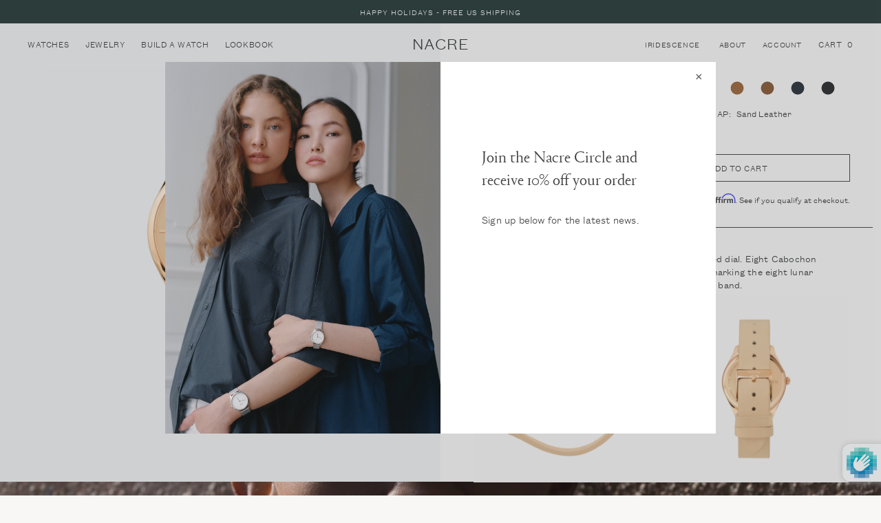

--- FILE ---
content_type: text/html; charset=utf-8
request_url: https://nacrewatches.com/collections/lune48/products/lune_8_rose_gold_sand
body_size: 34120
content:
<!doctype html>
<!--[if IE 9]> <html class="ie9 no-js supports-no-cookies" lang="en"> <![endif]-->
<!--[if (gt IE 9)|!(IE)]><!--> <html class="no-js supports-no-cookies" lang="en"> <!--<![endif]-->
<head>
  <meta charset="utf-8">
  <meta http-equiv="X-UA-Compatible" content="IE=edge">
  <meta name="viewport" content="width=device-width,initial-scale=1">
  <meta name="theme-color" content="#000">
  <meta name="p:domain_verify" content="9d9bb90749914ed395480a71e3faf08a"/>

  <meta property="og:image" content="https://s3.us-east-2.amazonaws.com/nacrecdn.nacrewatches.com/nacrewatches-opengraph-builder.png" />
<meta property="og:image:width"  content="1300" />
<meta property="og:image:height" content="679" />

  <script type="text/javascript">
(function e(){var e=document.createElement("script");e.type="text/javascript",e.async=true,e.src="//staticw2.yotpo.com/zboyHUs2pXmJ2ZOGovIfVeceu3YGDjYb7cn4pzM8/widget.js";var t=document.getElementsByTagName("script")[0];t.parentNode.insertBefore(e,t)})();
</script>
  <script type="text/javascript" src="//script.crazyegg.com/pages/scripts/0019/2253.js" async="async"></script>
  <link rel="canonical" href="https://nacrewatches.com/products/lune_8_rose_gold_sand">
  <link rel="apple-touch-icon" sizes="180x180" href="//nacrewatches.com/cdn/shop/t/159/assets/favicon.apple-touch-icon.png?v=32323299693989783581677097989">
<link rel="icon" type="image/png" sizes="32x32" href="//nacrewatches.com/cdn/shop/t/159/assets/favicon.favicon-32x32.png?v=71221228675852510311677097990">
<link rel="icon" type="image/png" sizes="16x16" href="//nacrewatches.com/cdn/shop/t/159/assets/favicon.favicon-16x16.png?v=56253500799569708451677097990">
<link rel="manifest" href="//nacrewatches.com/cdn/shop/t/159/assets/favicon.manifest.json?v=156362364557534499311677097992">
<link rel="mask-icon" href="//nacrewatches.com/cdn/shop/t/159/assets/favicon.safari-pinned-tab.svg?v=19441468681450164151677097993" color="#f0f0f0">
<meta name="theme-color" content="#ffffff">

  

  
  <title>
    Lune 8 - Rose Gold - Sand Leather
    
    
    
      &ndash; Nacre
    
  </title>

  
    <meta name="description" content="A minimal, modernist watch with a soft white, pearlized dial. Eight Cabochon pearls have been hand-set on the face of the watch, marking the eight lunar phases. Paired with a vegetable-tanned, Italian leather band.">
  

  
<meta property="og:site_name" content="Nacre">
<meta property="og:url" content="https://nacrewatches.com/products/lune_8_rose_gold_sand">
<meta property="og:title" content="Lune 8 - Rose Gold - Sand Leather">
<meta property="og:type" content="product">
<meta property="og:description" content="A minimal, modernist watch with a soft white, pearlized dial. Eight Cabochon pearls have been hand-set on the face of the watch, marking the eight lunar phases. Paired with a vegetable-tanned, Italian leather band."><meta property="og:price:amount" content="240.00">
  <meta property="og:price:currency" content="USD"><meta property="og:image" content="http://nacrewatches.com/cdn/shop/products/nacre_lune_8_rose_gold_sand_front_catalog_grey_1024x1024.png?v=1534955078"><meta property="og:image" content="http://nacrewatches.com/cdn/shop/products/nacre_lune_8_rose_gold_sand_front_product_grey_ab7b6bf1-2bfa-440e-abd1-eb4663d9b0cb_1024x1024.png?v=1534955078"><meta property="og:image" content="http://nacrewatches.com/cdn/shop/products/nacre_lune_8_rose_gold_sand_side_white_c09e6aa4-cd0e-4e74-b3c5-825f0b926a71_1024x1024.png?v=1534955078">
<meta property="og:image:secure_url" content="https://nacrewatches.com/cdn/shop/products/nacre_lune_8_rose_gold_sand_front_catalog_grey_1024x1024.png?v=1534955078"><meta property="og:image:secure_url" content="https://nacrewatches.com/cdn/shop/products/nacre_lune_8_rose_gold_sand_front_product_grey_ab7b6bf1-2bfa-440e-abd1-eb4663d9b0cb_1024x1024.png?v=1534955078"><meta property="og:image:secure_url" content="https://nacrewatches.com/cdn/shop/products/nacre_lune_8_rose_gold_sand_side_white_c09e6aa4-cd0e-4e74-b3c5-825f0b926a71_1024x1024.png?v=1534955078">

<meta name="twitter:site" content="@">
<meta name="twitter:card" content="summary_large_image">
<meta name="twitter:title" content="Lune 8 - Rose Gold - Sand Leather">
<meta name="twitter:description" content="A minimal, modernist watch with a soft white, pearlized dial. Eight Cabochon pearls have been hand-set on the face of the watch, marking the eight lunar phases. Paired with a vegetable-tanned, Italian leather band.">


  <link href="//nacrewatches.com/cdn/shop/t/159/assets/fonts.css?v=105403489539218648731701100672" rel="stylesheet" type="text/css" media="all" />
  <link href="//nacrewatches.com/cdn/shop/t/159/assets/reviews.css?v=58951583294550466581677098297" rel="stylesheet" type="text/css" media="all" />
  <link href="//nacrewatches.com/cdn/shop/t/159/assets/theme.scss.css?v=102801709201191418361701100672" rel="stylesheet" type="text/css" media="all" />




<script>
    document.documentElement.className = document.documentElement.className.replace('no-js', 'js');

    window.theme = {
      strings: {
        addToCart: "Add to Cart",
        soldOut: "Sold Out",
        unavailable: "Unavailable"
      },
      moneyFormat: "${{amount}}"
    };
  </script>

  

  <!--[if (gt IE 9)|!(IE)]><!--><script src="//nacrewatches.com/cdn/shop/t/159/assets/vendor.js?v=172681559378535202181677098282" defer="defer"></script><!--<![endif]-->
  <!--[if lt IE 9]><script src="//nacrewatches.com/cdn/shop/t/159/assets/vendor.js?v=172681559378535202181677098282"></script><![endif]-->

  <!--[if (gt IE 9)|!(IE)]><!--><script src="//nacrewatches.com/cdn/shop/t/159/assets/theme.js?v=124690347320799936531679859829" defer="defer"></script><!--<![endif]-->
  <!--[if lt IE 9]><script src="//nacrewatches.com/cdn/shop/t/159/assets/theme.js?v=124690347320799936531679859829"></script><![endif]-->

  <script>window.performance && window.performance.mark && window.performance.mark('shopify.content_for_header.start');</script><meta id="shopify-digital-wallet" name="shopify-digital-wallet" content="/27295296/digital_wallets/dialog">
<meta name="shopify-checkout-api-token" content="511c4f9d00281daa3a0f3289f3bb0bb7">
<meta id="in-context-paypal-metadata" data-shop-id="27295296" data-venmo-supported="false" data-environment="production" data-locale="en_US" data-paypal-v4="true" data-currency="USD">
<link rel="alternate" type="application/json+oembed" href="https://nacrewatches.com/products/lune_8_rose_gold_sand.oembed">
<script async="async" src="/checkouts/internal/preloads.js?locale=en-US"></script>
<link rel="preconnect" href="https://shop.app" crossorigin="anonymous">
<script async="async" src="https://shop.app/checkouts/internal/preloads.js?locale=en-US&shop_id=27295296" crossorigin="anonymous"></script>
<script id="apple-pay-shop-capabilities" type="application/json">{"shopId":27295296,"countryCode":"US","currencyCode":"USD","merchantCapabilities":["supports3DS"],"merchantId":"gid:\/\/shopify\/Shop\/27295296","merchantName":"Nacre","requiredBillingContactFields":["postalAddress","email"],"requiredShippingContactFields":["postalAddress","email"],"shippingType":"shipping","supportedNetworks":["visa","masterCard","amex","discover","elo","jcb"],"total":{"type":"pending","label":"Nacre","amount":"1.00"},"shopifyPaymentsEnabled":true,"supportsSubscriptions":true}</script>
<script id="shopify-features" type="application/json">{"accessToken":"511c4f9d00281daa3a0f3289f3bb0bb7","betas":["rich-media-storefront-analytics"],"domain":"nacrewatches.com","predictiveSearch":true,"shopId":27295296,"locale":"en"}</script>
<script>var Shopify = Shopify || {};
Shopify.shop = "nacrewatches-studiobirdsall-com.myshopify.com";
Shopify.locale = "en";
Shopify.currency = {"active":"USD","rate":"1.0"};
Shopify.country = "US";
Shopify.theme = {"name":"V1.23.01","id":124480978986,"schema_name":"Slate","schema_version":"0.11.0","theme_store_id":null,"role":"main"};
Shopify.theme.handle = "null";
Shopify.theme.style = {"id":null,"handle":null};
Shopify.cdnHost = "nacrewatches.com/cdn";
Shopify.routes = Shopify.routes || {};
Shopify.routes.root = "/";</script>
<script type="module">!function(o){(o.Shopify=o.Shopify||{}).modules=!0}(window);</script>
<script>!function(o){function n(){var o=[];function n(){o.push(Array.prototype.slice.apply(arguments))}return n.q=o,n}var t=o.Shopify=o.Shopify||{};t.loadFeatures=n(),t.autoloadFeatures=n()}(window);</script>
<script>
  window.ShopifyPay = window.ShopifyPay || {};
  window.ShopifyPay.apiHost = "shop.app\/pay";
  window.ShopifyPay.redirectState = null;
</script>
<script id="shop-js-analytics" type="application/json">{"pageType":"product"}</script>
<script defer="defer" async type="module" src="//nacrewatches.com/cdn/shopifycloud/shop-js/modules/v2/client.init-shop-cart-sync_DtuiiIyl.en.esm.js"></script>
<script defer="defer" async type="module" src="//nacrewatches.com/cdn/shopifycloud/shop-js/modules/v2/chunk.common_CUHEfi5Q.esm.js"></script>
<script type="module">
  await import("//nacrewatches.com/cdn/shopifycloud/shop-js/modules/v2/client.init-shop-cart-sync_DtuiiIyl.en.esm.js");
await import("//nacrewatches.com/cdn/shopifycloud/shop-js/modules/v2/chunk.common_CUHEfi5Q.esm.js");

  window.Shopify.SignInWithShop?.initShopCartSync?.({"fedCMEnabled":true,"windoidEnabled":true});

</script>
<script>
  window.Shopify = window.Shopify || {};
  if (!window.Shopify.featureAssets) window.Shopify.featureAssets = {};
  window.Shopify.featureAssets['shop-js'] = {"shop-cart-sync":["modules/v2/client.shop-cart-sync_DFoTY42P.en.esm.js","modules/v2/chunk.common_CUHEfi5Q.esm.js"],"init-fed-cm":["modules/v2/client.init-fed-cm_D2UNy1i2.en.esm.js","modules/v2/chunk.common_CUHEfi5Q.esm.js"],"init-shop-email-lookup-coordinator":["modules/v2/client.init-shop-email-lookup-coordinator_BQEe2rDt.en.esm.js","modules/v2/chunk.common_CUHEfi5Q.esm.js"],"shop-cash-offers":["modules/v2/client.shop-cash-offers_3CTtReFF.en.esm.js","modules/v2/chunk.common_CUHEfi5Q.esm.js","modules/v2/chunk.modal_BewljZkx.esm.js"],"shop-button":["modules/v2/client.shop-button_C6oxCjDL.en.esm.js","modules/v2/chunk.common_CUHEfi5Q.esm.js"],"init-windoid":["modules/v2/client.init-windoid_5pix8xhK.en.esm.js","modules/v2/chunk.common_CUHEfi5Q.esm.js"],"avatar":["modules/v2/client.avatar_BTnouDA3.en.esm.js"],"init-shop-cart-sync":["modules/v2/client.init-shop-cart-sync_DtuiiIyl.en.esm.js","modules/v2/chunk.common_CUHEfi5Q.esm.js"],"shop-toast-manager":["modules/v2/client.shop-toast-manager_BYv_8cH1.en.esm.js","modules/v2/chunk.common_CUHEfi5Q.esm.js"],"pay-button":["modules/v2/client.pay-button_FnF9EIkY.en.esm.js","modules/v2/chunk.common_CUHEfi5Q.esm.js"],"shop-login-button":["modules/v2/client.shop-login-button_CH1KUpOf.en.esm.js","modules/v2/chunk.common_CUHEfi5Q.esm.js","modules/v2/chunk.modal_BewljZkx.esm.js"],"init-customer-accounts-sign-up":["modules/v2/client.init-customer-accounts-sign-up_aj7QGgYS.en.esm.js","modules/v2/client.shop-login-button_CH1KUpOf.en.esm.js","modules/v2/chunk.common_CUHEfi5Q.esm.js","modules/v2/chunk.modal_BewljZkx.esm.js"],"init-shop-for-new-customer-accounts":["modules/v2/client.init-shop-for-new-customer-accounts_NbnYRf_7.en.esm.js","modules/v2/client.shop-login-button_CH1KUpOf.en.esm.js","modules/v2/chunk.common_CUHEfi5Q.esm.js","modules/v2/chunk.modal_BewljZkx.esm.js"],"init-customer-accounts":["modules/v2/client.init-customer-accounts_ppedhqCH.en.esm.js","modules/v2/client.shop-login-button_CH1KUpOf.en.esm.js","modules/v2/chunk.common_CUHEfi5Q.esm.js","modules/v2/chunk.modal_BewljZkx.esm.js"],"shop-follow-button":["modules/v2/client.shop-follow-button_CMIBBa6u.en.esm.js","modules/v2/chunk.common_CUHEfi5Q.esm.js","modules/v2/chunk.modal_BewljZkx.esm.js"],"lead-capture":["modules/v2/client.lead-capture_But0hIyf.en.esm.js","modules/v2/chunk.common_CUHEfi5Q.esm.js","modules/v2/chunk.modal_BewljZkx.esm.js"],"checkout-modal":["modules/v2/client.checkout-modal_BBxc70dQ.en.esm.js","modules/v2/chunk.common_CUHEfi5Q.esm.js","modules/v2/chunk.modal_BewljZkx.esm.js"],"shop-login":["modules/v2/client.shop-login_hM3Q17Kl.en.esm.js","modules/v2/chunk.common_CUHEfi5Q.esm.js","modules/v2/chunk.modal_BewljZkx.esm.js"],"payment-terms":["modules/v2/client.payment-terms_CAtGlQYS.en.esm.js","modules/v2/chunk.common_CUHEfi5Q.esm.js","modules/v2/chunk.modal_BewljZkx.esm.js"]};
</script>
<script>(function() {
  var isLoaded = false;
  function asyncLoad() {
    if (isLoaded) return;
    isLoaded = true;
    var urls = ["https:\/\/cdn-scripts.signifyd.com\/shopify\/script-tag.js?shop=nacrewatches-studiobirdsall-com.myshopify.com","https:\/\/cdn.getcarro.com\/script-tags\/all\/050820094100.js?shop=nacrewatches-studiobirdsall-com.myshopify.com","\/\/staticw2.yotpo.com\/zboyHUs2pXmJ2ZOGovIfVeceu3YGDjYb7cn4pzM8\/widget.js?shop=nacrewatches-studiobirdsall-com.myshopify.com","https:\/\/config.gorgias.chat\/bundle-loader\/01GYCBYZ82727YT52QQMQYVPC8?source=shopify1click\u0026shop=nacrewatches-studiobirdsall-com.myshopify.com","https:\/\/d3p29gcwgas9m8.cloudfront.net\/assets\/js\/index.js?shop=nacrewatches-studiobirdsall-com.myshopify.com","https:\/\/static.klaviyo.com\/onsite\/js\/PAeXeT\/klaviyo.js?company_id=PAeXeT\u0026shop=nacrewatches-studiobirdsall-com.myshopify.com","https:\/\/cdn.9gtb.com\/loader.js?g_cvt_id=d196de98-6298-4c73-ab8c-0b100b30a21a\u0026shop=nacrewatches-studiobirdsall-com.myshopify.com"];
    for (var i = 0; i < urls.length; i++) {
      var s = document.createElement('script');
      s.type = 'text/javascript';
      s.async = true;
      s.src = urls[i];
      var x = document.getElementsByTagName('script')[0];
      x.parentNode.insertBefore(s, x);
    }
  };
  if(window.attachEvent) {
    window.attachEvent('onload', asyncLoad);
  } else {
    window.addEventListener('load', asyncLoad, false);
  }
})();</script>
<script id="__st">var __st={"a":27295296,"offset":-18000,"reqid":"1ce6a43f-bcd2-45ba-ac56-4c56d5c73f1a-1766946896","pageurl":"nacrewatches.com\/collections\/lune48\/products\/lune_8_rose_gold_sand","u":"0cde0e24bd03","p":"product","rtyp":"product","rid":1419986894890};</script>
<script>window.ShopifyPaypalV4VisibilityTracking = true;</script>
<script id="captcha-bootstrap">!function(){'use strict';const t='contact',e='account',n='new_comment',o=[[t,t],['blogs',n],['comments',n],[t,'customer']],c=[[e,'customer_login'],[e,'guest_login'],[e,'recover_customer_password'],[e,'create_customer']],r=t=>t.map((([t,e])=>`form[action*='/${t}']:not([data-nocaptcha='true']) input[name='form_type'][value='${e}']`)).join(','),a=t=>()=>t?[...document.querySelectorAll(t)].map((t=>t.form)):[];function s(){const t=[...o],e=r(t);return a(e)}const i='password',u='form_key',d=['recaptcha-v3-token','g-recaptcha-response','h-captcha-response',i],f=()=>{try{return window.sessionStorage}catch{return}},m='__shopify_v',_=t=>t.elements[u];function p(t,e,n=!1){try{const o=window.sessionStorage,c=JSON.parse(o.getItem(e)),{data:r}=function(t){const{data:e,action:n}=t;return t[m]||n?{data:e,action:n}:{data:t,action:n}}(c);for(const[e,n]of Object.entries(r))t.elements[e]&&(t.elements[e].value=n);n&&o.removeItem(e)}catch(o){console.error('form repopulation failed',{error:o})}}const l='form_type',E='cptcha';function T(t){t.dataset[E]=!0}const w=window,h=w.document,L='Shopify',v='ce_forms',y='captcha';let A=!1;((t,e)=>{const n=(g='f06e6c50-85a8-45c8-87d0-21a2b65856fe',I='https://cdn.shopify.com/shopifycloud/storefront-forms-hcaptcha/ce_storefront_forms_captcha_hcaptcha.v1.5.2.iife.js',D={infoText:'Protected by hCaptcha',privacyText:'Privacy',termsText:'Terms'},(t,e,n)=>{const o=w[L][v],c=o.bindForm;if(c)return c(t,g,e,D).then(n);var r;o.q.push([[t,g,e,D],n]),r=I,A||(h.body.append(Object.assign(h.createElement('script'),{id:'captcha-provider',async:!0,src:r})),A=!0)});var g,I,D;w[L]=w[L]||{},w[L][v]=w[L][v]||{},w[L][v].q=[],w[L][y]=w[L][y]||{},w[L][y].protect=function(t,e){n(t,void 0,e),T(t)},Object.freeze(w[L][y]),function(t,e,n,w,h,L){const[v,y,A,g]=function(t,e,n){const i=e?o:[],u=t?c:[],d=[...i,...u],f=r(d),m=r(i),_=r(d.filter((([t,e])=>n.includes(e))));return[a(f),a(m),a(_),s()]}(w,h,L),I=t=>{const e=t.target;return e instanceof HTMLFormElement?e:e&&e.form},D=t=>v().includes(t);t.addEventListener('submit',(t=>{const e=I(t);if(!e)return;const n=D(e)&&!e.dataset.hcaptchaBound&&!e.dataset.recaptchaBound,o=_(e),c=g().includes(e)&&(!o||!o.value);(n||c)&&t.preventDefault(),c&&!n&&(function(t){try{if(!f())return;!function(t){const e=f();if(!e)return;const n=_(t);if(!n)return;const o=n.value;o&&e.removeItem(o)}(t);const e=Array.from(Array(32),(()=>Math.random().toString(36)[2])).join('');!function(t,e){_(t)||t.append(Object.assign(document.createElement('input'),{type:'hidden',name:u})),t.elements[u].value=e}(t,e),function(t,e){const n=f();if(!n)return;const o=[...t.querySelectorAll(`input[type='${i}']`)].map((({name:t})=>t)),c=[...d,...o],r={};for(const[a,s]of new FormData(t).entries())c.includes(a)||(r[a]=s);n.setItem(e,JSON.stringify({[m]:1,action:t.action,data:r}))}(t,e)}catch(e){console.error('failed to persist form',e)}}(e),e.submit())}));const S=(t,e)=>{t&&!t.dataset[E]&&(n(t,e.some((e=>e===t))),T(t))};for(const o of['focusin','change'])t.addEventListener(o,(t=>{const e=I(t);D(e)&&S(e,y())}));const B=e.get('form_key'),M=e.get(l),P=B&&M;t.addEventListener('DOMContentLoaded',(()=>{const t=y();if(P)for(const e of t)e.elements[l].value===M&&p(e,B);[...new Set([...A(),...v().filter((t=>'true'===t.dataset.shopifyCaptcha))])].forEach((e=>S(e,t)))}))}(h,new URLSearchParams(w.location.search),n,t,e,['guest_login'])})(!0,!0)}();</script>
<script integrity="sha256-4kQ18oKyAcykRKYeNunJcIwy7WH5gtpwJnB7kiuLZ1E=" data-source-attribution="shopify.loadfeatures" defer="defer" src="//nacrewatches.com/cdn/shopifycloud/storefront/assets/storefront/load_feature-a0a9edcb.js" crossorigin="anonymous"></script>
<script crossorigin="anonymous" defer="defer" src="//nacrewatches.com/cdn/shopifycloud/storefront/assets/shopify_pay/storefront-65b4c6d7.js?v=20250812"></script>
<script data-source-attribution="shopify.dynamic_checkout.dynamic.init">var Shopify=Shopify||{};Shopify.PaymentButton=Shopify.PaymentButton||{isStorefrontPortableWallets:!0,init:function(){window.Shopify.PaymentButton.init=function(){};var t=document.createElement("script");t.src="https://nacrewatches.com/cdn/shopifycloud/portable-wallets/latest/portable-wallets.en.js",t.type="module",document.head.appendChild(t)}};
</script>
<script data-source-attribution="shopify.dynamic_checkout.buyer_consent">
  function portableWalletsHideBuyerConsent(e){var t=document.getElementById("shopify-buyer-consent"),n=document.getElementById("shopify-subscription-policy-button");t&&n&&(t.classList.add("hidden"),t.setAttribute("aria-hidden","true"),n.removeEventListener("click",e))}function portableWalletsShowBuyerConsent(e){var t=document.getElementById("shopify-buyer-consent"),n=document.getElementById("shopify-subscription-policy-button");t&&n&&(t.classList.remove("hidden"),t.removeAttribute("aria-hidden"),n.addEventListener("click",e))}window.Shopify?.PaymentButton&&(window.Shopify.PaymentButton.hideBuyerConsent=portableWalletsHideBuyerConsent,window.Shopify.PaymentButton.showBuyerConsent=portableWalletsShowBuyerConsent);
</script>
<script data-source-attribution="shopify.dynamic_checkout.cart.bootstrap">document.addEventListener("DOMContentLoaded",(function(){function t(){return document.querySelector("shopify-accelerated-checkout-cart, shopify-accelerated-checkout")}if(t())Shopify.PaymentButton.init();else{new MutationObserver((function(e,n){t()&&(Shopify.PaymentButton.init(),n.disconnect())})).observe(document.body,{childList:!0,subtree:!0})}}));
</script>
<link id="shopify-accelerated-checkout-styles" rel="stylesheet" media="screen" href="https://nacrewatches.com/cdn/shopifycloud/portable-wallets/latest/accelerated-checkout-backwards-compat.css" crossorigin="anonymous">
<style id="shopify-accelerated-checkout-cart">
        #shopify-buyer-consent {
  margin-top: 1em;
  display: inline-block;
  width: 100%;
}

#shopify-buyer-consent.hidden {
  display: none;
}

#shopify-subscription-policy-button {
  background: none;
  border: none;
  padding: 0;
  text-decoration: underline;
  font-size: inherit;
  cursor: pointer;
}

#shopify-subscription-policy-button::before {
  box-shadow: none;
}

      </style>

<script>window.performance && window.performance.mark && window.performance.mark('shopify.content_for_header.end');</script>

<script>var shareasaleShopifySSCID=shareasaleShopifyGetParameterByName("sscid");function shareasaleShopifySetCookie(e,a,o,i,r){if(e&&a){var s,S=i?"; path="+i:"",h=r?"; domain="+r:"",t="";o&&((s=new Date).setTime(s.getTime()+o),t="; expires="+s.toUTCString()),document.cookie=e+"="+a+t+S+h}}function shareasaleShopifyGetParameterByName(e,a){a||(a=window.location.href),e=e.replace(/[\[\]]/g,"\\$&");var o=new RegExp("[?&]"+e+"(=([^&#]*)|&|#|$)").exec(a);return o?o[2]?decodeURIComponent(o[2].replace(/\+/g," ")):"":null}shareasaleShopifySSCID&&shareasaleShopifySetCookie("shareasaleShopifySSCID",shareasaleShopifySSCID,94670778e4,"/");</script>


<link href="https://monorail-edge.shopifysvc.com" rel="dns-prefetch">
<script>(function(){if ("sendBeacon" in navigator && "performance" in window) {try {var session_token_from_headers = performance.getEntriesByType('navigation')[0].serverTiming.find(x => x.name == '_s').description;} catch {var session_token_from_headers = undefined;}var session_cookie_matches = document.cookie.match(/_shopify_s=([^;]*)/);var session_token_from_cookie = session_cookie_matches && session_cookie_matches.length === 2 ? session_cookie_matches[1] : "";var session_token = session_token_from_headers || session_token_from_cookie || "";function handle_abandonment_event(e) {var entries = performance.getEntries().filter(function(entry) {return /monorail-edge.shopifysvc.com/.test(entry.name);});if (!window.abandonment_tracked && entries.length === 0) {window.abandonment_tracked = true;var currentMs = Date.now();var navigation_start = performance.timing.navigationStart;var payload = {shop_id: 27295296,url: window.location.href,navigation_start,duration: currentMs - navigation_start,session_token,page_type: "product"};window.navigator.sendBeacon("https://monorail-edge.shopifysvc.com/v1/produce", JSON.stringify({schema_id: "online_store_buyer_site_abandonment/1.1",payload: payload,metadata: {event_created_at_ms: currentMs,event_sent_at_ms: currentMs}}));}}window.addEventListener('pagehide', handle_abandonment_event);}}());</script>
<script id="web-pixels-manager-setup">(function e(e,d,r,n,o){if(void 0===o&&(o={}),!Boolean(null===(a=null===(i=window.Shopify)||void 0===i?void 0:i.analytics)||void 0===a?void 0:a.replayQueue)){var i,a;window.Shopify=window.Shopify||{};var t=window.Shopify;t.analytics=t.analytics||{};var s=t.analytics;s.replayQueue=[],s.publish=function(e,d,r){return s.replayQueue.push([e,d,r]),!0};try{self.performance.mark("wpm:start")}catch(e){}var l=function(){var e={modern:/Edge?\/(1{2}[4-9]|1[2-9]\d|[2-9]\d{2}|\d{4,})\.\d+(\.\d+|)|Firefox\/(1{2}[4-9]|1[2-9]\d|[2-9]\d{2}|\d{4,})\.\d+(\.\d+|)|Chrom(ium|e)\/(9{2}|\d{3,})\.\d+(\.\d+|)|(Maci|X1{2}).+ Version\/(15\.\d+|(1[6-9]|[2-9]\d|\d{3,})\.\d+)([,.]\d+|)( \(\w+\)|)( Mobile\/\w+|) Safari\/|Chrome.+OPR\/(9{2}|\d{3,})\.\d+\.\d+|(CPU[ +]OS|iPhone[ +]OS|CPU[ +]iPhone|CPU IPhone OS|CPU iPad OS)[ +]+(15[._]\d+|(1[6-9]|[2-9]\d|\d{3,})[._]\d+)([._]\d+|)|Android:?[ /-](13[3-9]|1[4-9]\d|[2-9]\d{2}|\d{4,})(\.\d+|)(\.\d+|)|Android.+Firefox\/(13[5-9]|1[4-9]\d|[2-9]\d{2}|\d{4,})\.\d+(\.\d+|)|Android.+Chrom(ium|e)\/(13[3-9]|1[4-9]\d|[2-9]\d{2}|\d{4,})\.\d+(\.\d+|)|SamsungBrowser\/([2-9]\d|\d{3,})\.\d+/,legacy:/Edge?\/(1[6-9]|[2-9]\d|\d{3,})\.\d+(\.\d+|)|Firefox\/(5[4-9]|[6-9]\d|\d{3,})\.\d+(\.\d+|)|Chrom(ium|e)\/(5[1-9]|[6-9]\d|\d{3,})\.\d+(\.\d+|)([\d.]+$|.*Safari\/(?![\d.]+ Edge\/[\d.]+$))|(Maci|X1{2}).+ Version\/(10\.\d+|(1[1-9]|[2-9]\d|\d{3,})\.\d+)([,.]\d+|)( \(\w+\)|)( Mobile\/\w+|) Safari\/|Chrome.+OPR\/(3[89]|[4-9]\d|\d{3,})\.\d+\.\d+|(CPU[ +]OS|iPhone[ +]OS|CPU[ +]iPhone|CPU IPhone OS|CPU iPad OS)[ +]+(10[._]\d+|(1[1-9]|[2-9]\d|\d{3,})[._]\d+)([._]\d+|)|Android:?[ /-](13[3-9]|1[4-9]\d|[2-9]\d{2}|\d{4,})(\.\d+|)(\.\d+|)|Mobile Safari.+OPR\/([89]\d|\d{3,})\.\d+\.\d+|Android.+Firefox\/(13[5-9]|1[4-9]\d|[2-9]\d{2}|\d{4,})\.\d+(\.\d+|)|Android.+Chrom(ium|e)\/(13[3-9]|1[4-9]\d|[2-9]\d{2}|\d{4,})\.\d+(\.\d+|)|Android.+(UC? ?Browser|UCWEB|U3)[ /]?(15\.([5-9]|\d{2,})|(1[6-9]|[2-9]\d|\d{3,})\.\d+)\.\d+|SamsungBrowser\/(5\.\d+|([6-9]|\d{2,})\.\d+)|Android.+MQ{2}Browser\/(14(\.(9|\d{2,})|)|(1[5-9]|[2-9]\d|\d{3,})(\.\d+|))(\.\d+|)|K[Aa][Ii]OS\/(3\.\d+|([4-9]|\d{2,})\.\d+)(\.\d+|)/},d=e.modern,r=e.legacy,n=navigator.userAgent;return n.match(d)?"modern":n.match(r)?"legacy":"unknown"}(),u="modern"===l?"modern":"legacy",c=(null!=n?n:{modern:"",legacy:""})[u],f=function(e){return[e.baseUrl,"/wpm","/b",e.hashVersion,"modern"===e.buildTarget?"m":"l",".js"].join("")}({baseUrl:d,hashVersion:r,buildTarget:u}),m=function(e){var d=e.version,r=e.bundleTarget,n=e.surface,o=e.pageUrl,i=e.monorailEndpoint;return{emit:function(e){var a=e.status,t=e.errorMsg,s=(new Date).getTime(),l=JSON.stringify({metadata:{event_sent_at_ms:s},events:[{schema_id:"web_pixels_manager_load/3.1",payload:{version:d,bundle_target:r,page_url:o,status:a,surface:n,error_msg:t},metadata:{event_created_at_ms:s}}]});if(!i)return console&&console.warn&&console.warn("[Web Pixels Manager] No Monorail endpoint provided, skipping logging."),!1;try{return self.navigator.sendBeacon.bind(self.navigator)(i,l)}catch(e){}var u=new XMLHttpRequest;try{return u.open("POST",i,!0),u.setRequestHeader("Content-Type","text/plain"),u.send(l),!0}catch(e){return console&&console.warn&&console.warn("[Web Pixels Manager] Got an unhandled error while logging to Monorail."),!1}}}}({version:r,bundleTarget:l,surface:e.surface,pageUrl:self.location.href,monorailEndpoint:e.monorailEndpoint});try{o.browserTarget=l,function(e){var d=e.src,r=e.async,n=void 0===r||r,o=e.onload,i=e.onerror,a=e.sri,t=e.scriptDataAttributes,s=void 0===t?{}:t,l=document.createElement("script"),u=document.querySelector("head"),c=document.querySelector("body");if(l.async=n,l.src=d,a&&(l.integrity=a,l.crossOrigin="anonymous"),s)for(var f in s)if(Object.prototype.hasOwnProperty.call(s,f))try{l.dataset[f]=s[f]}catch(e){}if(o&&l.addEventListener("load",o),i&&l.addEventListener("error",i),u)u.appendChild(l);else{if(!c)throw new Error("Did not find a head or body element to append the script");c.appendChild(l)}}({src:f,async:!0,onload:function(){if(!function(){var e,d;return Boolean(null===(d=null===(e=window.Shopify)||void 0===e?void 0:e.analytics)||void 0===d?void 0:d.initialized)}()){var d=window.webPixelsManager.init(e)||void 0;if(d){var r=window.Shopify.analytics;r.replayQueue.forEach((function(e){var r=e[0],n=e[1],o=e[2];d.publishCustomEvent(r,n,o)})),r.replayQueue=[],r.publish=d.publishCustomEvent,r.visitor=d.visitor,r.initialized=!0}}},onerror:function(){return m.emit({status:"failed",errorMsg:"".concat(f," has failed to load")})},sri:function(e){var d=/^sha384-[A-Za-z0-9+/=]+$/;return"string"==typeof e&&d.test(e)}(c)?c:"",scriptDataAttributes:o}),m.emit({status:"loading"})}catch(e){m.emit({status:"failed",errorMsg:(null==e?void 0:e.message)||"Unknown error"})}}})({shopId: 27295296,storefrontBaseUrl: "https://nacrewatches.com",extensionsBaseUrl: "https://extensions.shopifycdn.com/cdn/shopifycloud/web-pixels-manager",monorailEndpoint: "https://monorail-edge.shopifysvc.com/unstable/produce_batch",surface: "storefront-renderer",enabledBetaFlags: ["2dca8a86","a0d5f9d2"],webPixelsConfigList: [{"id":"1500184618","configuration":"{\"accountID\":\"PAeXeT\",\"webPixelConfig\":\"eyJlbmFibGVBZGRlZFRvQ2FydEV2ZW50cyI6IHRydWV9\"}","eventPayloadVersion":"v1","runtimeContext":"STRICT","scriptVersion":"524f6c1ee37bacdca7657a665bdca589","type":"APP","apiClientId":123074,"privacyPurposes":["ANALYTICS","MARKETING"],"dataSharingAdjustments":{"protectedCustomerApprovalScopes":["read_customer_address","read_customer_email","read_customer_name","read_customer_personal_data","read_customer_phone"]}},{"id":"1122435114","configuration":"{\"yotpoStoreId\":\"zboyHUs2pXmJ2ZOGovIfVeceu3YGDjYb7cn4pzM8\"}","eventPayloadVersion":"v1","runtimeContext":"STRICT","scriptVersion":"8bb37a256888599d9a3d57f0551d3859","type":"APP","apiClientId":70132,"privacyPurposes":["ANALYTICS","MARKETING","SALE_OF_DATA"],"dataSharingAdjustments":{"protectedCustomerApprovalScopes":["read_customer_address","read_customer_email","read_customer_name","read_customer_personal_data","read_customer_phone"]}},{"id":"342556714","configuration":"{\"config\":\"{\\\"pixel_id\\\":\\\"G-R6ESENRLQT\\\",\\\"gtag_events\\\":[{\\\"type\\\":\\\"purchase\\\",\\\"action_label\\\":\\\"G-R6ESENRLQT\\\"},{\\\"type\\\":\\\"page_view\\\",\\\"action_label\\\":\\\"G-R6ESENRLQT\\\"},{\\\"type\\\":\\\"view_item\\\",\\\"action_label\\\":\\\"G-R6ESENRLQT\\\"},{\\\"type\\\":\\\"search\\\",\\\"action_label\\\":\\\"G-R6ESENRLQT\\\"},{\\\"type\\\":\\\"add_to_cart\\\",\\\"action_label\\\":\\\"G-R6ESENRLQT\\\"},{\\\"type\\\":\\\"begin_checkout\\\",\\\"action_label\\\":\\\"G-R6ESENRLQT\\\"},{\\\"type\\\":\\\"add_payment_info\\\",\\\"action_label\\\":\\\"G-R6ESENRLQT\\\"}],\\\"enable_monitoring_mode\\\":false}\"}","eventPayloadVersion":"v1","runtimeContext":"OPEN","scriptVersion":"b2a88bafab3e21179ed38636efcd8a93","type":"APP","apiClientId":1780363,"privacyPurposes":[],"dataSharingAdjustments":{"protectedCustomerApprovalScopes":["read_customer_address","read_customer_email","read_customer_name","read_customer_personal_data","read_customer_phone"]}},{"id":"299073578","configuration":"{\"pixelCode\":\"CKRVPT3C77U206GNB160\"}","eventPayloadVersion":"v1","runtimeContext":"STRICT","scriptVersion":"22e92c2ad45662f435e4801458fb78cc","type":"APP","apiClientId":4383523,"privacyPurposes":["ANALYTICS","MARKETING","SALE_OF_DATA"],"dataSharingAdjustments":{"protectedCustomerApprovalScopes":["read_customer_address","read_customer_email","read_customer_name","read_customer_personal_data","read_customer_phone"]}},{"id":"120356906","configuration":"{\"pixel_id\":\"2173873226200057\",\"pixel_type\":\"facebook_pixel\",\"metaapp_system_user_token\":\"-\"}","eventPayloadVersion":"v1","runtimeContext":"OPEN","scriptVersion":"ca16bc87fe92b6042fbaa3acc2fbdaa6","type":"APP","apiClientId":2329312,"privacyPurposes":["ANALYTICS","MARKETING","SALE_OF_DATA"],"dataSharingAdjustments":{"protectedCustomerApprovalScopes":["read_customer_address","read_customer_email","read_customer_name","read_customer_personal_data","read_customer_phone"]}},{"id":"60850218","configuration":"{\"tagID\":\"2614175334024\"}","eventPayloadVersion":"v1","runtimeContext":"STRICT","scriptVersion":"18031546ee651571ed29edbe71a3550b","type":"APP","apiClientId":3009811,"privacyPurposes":["ANALYTICS","MARKETING","SALE_OF_DATA"],"dataSharingAdjustments":{"protectedCustomerApprovalScopes":["read_customer_address","read_customer_email","read_customer_name","read_customer_personal_data","read_customer_phone"]}},{"id":"6094890","configuration":"{\"myshopifyDomain\":\"nacrewatches-studiobirdsall-com.myshopify.com\"}","eventPayloadVersion":"v1","runtimeContext":"STRICT","scriptVersion":"23b97d18e2aa74363140dc29c9284e87","type":"APP","apiClientId":2775569,"privacyPurposes":["ANALYTICS","MARKETING","SALE_OF_DATA"],"dataSharingAdjustments":{"protectedCustomerApprovalScopes":["read_customer_address","read_customer_email","read_customer_name","read_customer_phone","read_customer_personal_data"]}},{"id":"shopify-app-pixel","configuration":"{}","eventPayloadVersion":"v1","runtimeContext":"STRICT","scriptVersion":"0450","apiClientId":"shopify-pixel","type":"APP","privacyPurposes":["ANALYTICS","MARKETING"]},{"id":"shopify-custom-pixel","eventPayloadVersion":"v1","runtimeContext":"LAX","scriptVersion":"0450","apiClientId":"shopify-pixel","type":"CUSTOM","privacyPurposes":["ANALYTICS","MARKETING"]}],isMerchantRequest: false,initData: {"shop":{"name":"Nacre","paymentSettings":{"currencyCode":"USD"},"myshopifyDomain":"nacrewatches-studiobirdsall-com.myshopify.com","countryCode":"US","storefrontUrl":"https:\/\/nacrewatches.com"},"customer":null,"cart":null,"checkout":null,"productVariants":[{"price":{"amount":240.0,"currencyCode":"USD"},"product":{"title":"Lune 8 - Rose Gold - Sand Leather","vendor":"nacrewatches.com","id":"1419986894890","untranslatedTitle":"Lune 8 - Rose Gold - Sand Leather","url":"\/products\/lune_8_rose_gold_sand","type":"Watch"},"id":"12679694975018","image":{"src":"\/\/nacrewatches.com\/cdn\/shop\/products\/nacre_lune_8_rose_gold_sand_front_catalog_grey.png?v=1534955078"},"sku":"NW2031","title":"Default Title","untranslatedTitle":"Default Title"}],"purchasingCompany":null},},"https://nacrewatches.com/cdn","da62cc92w68dfea28pcf9825a4m392e00d0",{"modern":"","legacy":""},{"shopId":"27295296","storefrontBaseUrl":"https:\/\/nacrewatches.com","extensionBaseUrl":"https:\/\/extensions.shopifycdn.com\/cdn\/shopifycloud\/web-pixels-manager","surface":"storefront-renderer","enabledBetaFlags":"[\"2dca8a86\", \"a0d5f9d2\"]","isMerchantRequest":"false","hashVersion":"da62cc92w68dfea28pcf9825a4m392e00d0","publish":"custom","events":"[[\"page_viewed\",{}],[\"product_viewed\",{\"productVariant\":{\"price\":{\"amount\":240.0,\"currencyCode\":\"USD\"},\"product\":{\"title\":\"Lune 8 - Rose Gold - Sand Leather\",\"vendor\":\"nacrewatches.com\",\"id\":\"1419986894890\",\"untranslatedTitle\":\"Lune 8 - Rose Gold - Sand Leather\",\"url\":\"\/products\/lune_8_rose_gold_sand\",\"type\":\"Watch\"},\"id\":\"12679694975018\",\"image\":{\"src\":\"\/\/nacrewatches.com\/cdn\/shop\/products\/nacre_lune_8_rose_gold_sand_front_catalog_grey.png?v=1534955078\"},\"sku\":\"NW2031\",\"title\":\"Default Title\",\"untranslatedTitle\":\"Default Title\"}}]]"});</script><script>
  window.ShopifyAnalytics = window.ShopifyAnalytics || {};
  window.ShopifyAnalytics.meta = window.ShopifyAnalytics.meta || {};
  window.ShopifyAnalytics.meta.currency = 'USD';
  var meta = {"product":{"id":1419986894890,"gid":"gid:\/\/shopify\/Product\/1419986894890","vendor":"nacrewatches.com","type":"Watch","handle":"lune_8_rose_gold_sand","variants":[{"id":12679694975018,"price":24000,"name":"Lune 8 - Rose Gold - Sand Leather","public_title":null,"sku":"NW2031"}],"remote":false},"page":{"pageType":"product","resourceType":"product","resourceId":1419986894890,"requestId":"1ce6a43f-bcd2-45ba-ac56-4c56d5c73f1a-1766946896"}};
  for (var attr in meta) {
    window.ShopifyAnalytics.meta[attr] = meta[attr];
  }
</script>
<script class="analytics">
  (function () {
    var customDocumentWrite = function(content) {
      var jquery = null;

      if (window.jQuery) {
        jquery = window.jQuery;
      } else if (window.Checkout && window.Checkout.$) {
        jquery = window.Checkout.$;
      }

      if (jquery) {
        jquery('body').append(content);
      }
    };

    var hasLoggedConversion = function(token) {
      if (token) {
        return document.cookie.indexOf('loggedConversion=' + token) !== -1;
      }
      return false;
    }

    var setCookieIfConversion = function(token) {
      if (token) {
        var twoMonthsFromNow = new Date(Date.now());
        twoMonthsFromNow.setMonth(twoMonthsFromNow.getMonth() + 2);

        document.cookie = 'loggedConversion=' + token + '; expires=' + twoMonthsFromNow;
      }
    }

    var trekkie = window.ShopifyAnalytics.lib = window.trekkie = window.trekkie || [];
    if (trekkie.integrations) {
      return;
    }
    trekkie.methods = [
      'identify',
      'page',
      'ready',
      'track',
      'trackForm',
      'trackLink'
    ];
    trekkie.factory = function(method) {
      return function() {
        var args = Array.prototype.slice.call(arguments);
        args.unshift(method);
        trekkie.push(args);
        return trekkie;
      };
    };
    for (var i = 0; i < trekkie.methods.length; i++) {
      var key = trekkie.methods[i];
      trekkie[key] = trekkie.factory(key);
    }
    trekkie.load = function(config) {
      trekkie.config = config || {};
      trekkie.config.initialDocumentCookie = document.cookie;
      var first = document.getElementsByTagName('script')[0];
      var script = document.createElement('script');
      script.type = 'text/javascript';
      script.onerror = function(e) {
        var scriptFallback = document.createElement('script');
        scriptFallback.type = 'text/javascript';
        scriptFallback.onerror = function(error) {
                var Monorail = {
      produce: function produce(monorailDomain, schemaId, payload) {
        var currentMs = new Date().getTime();
        var event = {
          schema_id: schemaId,
          payload: payload,
          metadata: {
            event_created_at_ms: currentMs,
            event_sent_at_ms: currentMs
          }
        };
        return Monorail.sendRequest("https://" + monorailDomain + "/v1/produce", JSON.stringify(event));
      },
      sendRequest: function sendRequest(endpointUrl, payload) {
        // Try the sendBeacon API
        if (window && window.navigator && typeof window.navigator.sendBeacon === 'function' && typeof window.Blob === 'function' && !Monorail.isIos12()) {
          var blobData = new window.Blob([payload], {
            type: 'text/plain'
          });

          if (window.navigator.sendBeacon(endpointUrl, blobData)) {
            return true;
          } // sendBeacon was not successful

        } // XHR beacon

        var xhr = new XMLHttpRequest();

        try {
          xhr.open('POST', endpointUrl);
          xhr.setRequestHeader('Content-Type', 'text/plain');
          xhr.send(payload);
        } catch (e) {
          console.log(e);
        }

        return false;
      },
      isIos12: function isIos12() {
        return window.navigator.userAgent.lastIndexOf('iPhone; CPU iPhone OS 12_') !== -1 || window.navigator.userAgent.lastIndexOf('iPad; CPU OS 12_') !== -1;
      }
    };
    Monorail.produce('monorail-edge.shopifysvc.com',
      'trekkie_storefront_load_errors/1.1',
      {shop_id: 27295296,
      theme_id: 124480978986,
      app_name: "storefront",
      context_url: window.location.href,
      source_url: "//nacrewatches.com/cdn/s/trekkie.storefront.8f32c7f0b513e73f3235c26245676203e1209161.min.js"});

        };
        scriptFallback.async = true;
        scriptFallback.src = '//nacrewatches.com/cdn/s/trekkie.storefront.8f32c7f0b513e73f3235c26245676203e1209161.min.js';
        first.parentNode.insertBefore(scriptFallback, first);
      };
      script.async = true;
      script.src = '//nacrewatches.com/cdn/s/trekkie.storefront.8f32c7f0b513e73f3235c26245676203e1209161.min.js';
      first.parentNode.insertBefore(script, first);
    };
    trekkie.load(
      {"Trekkie":{"appName":"storefront","development":false,"defaultAttributes":{"shopId":27295296,"isMerchantRequest":null,"themeId":124480978986,"themeCityHash":"12839497264293462792","contentLanguage":"en","currency":"USD","eventMetadataId":"741cf493-cc2c-4779-89a4-20c732fb761a"},"isServerSideCookieWritingEnabled":true,"monorailRegion":"shop_domain","enabledBetaFlags":["65f19447"]},"Session Attribution":{},"S2S":{"facebookCapiEnabled":true,"source":"trekkie-storefront-renderer","apiClientId":580111}}
    );

    var loaded = false;
    trekkie.ready(function() {
      if (loaded) return;
      loaded = true;

      window.ShopifyAnalytics.lib = window.trekkie;

      var originalDocumentWrite = document.write;
      document.write = customDocumentWrite;
      try { window.ShopifyAnalytics.merchantGoogleAnalytics.call(this); } catch(error) {};
      document.write = originalDocumentWrite;

      window.ShopifyAnalytics.lib.page(null,{"pageType":"product","resourceType":"product","resourceId":1419986894890,"requestId":"1ce6a43f-bcd2-45ba-ac56-4c56d5c73f1a-1766946896","shopifyEmitted":true});

      var match = window.location.pathname.match(/checkouts\/(.+)\/(thank_you|post_purchase)/)
      var token = match? match[1]: undefined;
      if (!hasLoggedConversion(token)) {
        setCookieIfConversion(token);
        window.ShopifyAnalytics.lib.track("Viewed Product",{"currency":"USD","variantId":12679694975018,"productId":1419986894890,"productGid":"gid:\/\/shopify\/Product\/1419986894890","name":"Lune 8 - Rose Gold - Sand Leather","price":"240.00","sku":"NW2031","brand":"nacrewatches.com","variant":null,"category":"Watch","nonInteraction":true,"remote":false},undefined,undefined,{"shopifyEmitted":true});
      window.ShopifyAnalytics.lib.track("monorail:\/\/trekkie_storefront_viewed_product\/1.1",{"currency":"USD","variantId":12679694975018,"productId":1419986894890,"productGid":"gid:\/\/shopify\/Product\/1419986894890","name":"Lune 8 - Rose Gold - Sand Leather","price":"240.00","sku":"NW2031","brand":"nacrewatches.com","variant":null,"category":"Watch","nonInteraction":true,"remote":false,"referer":"https:\/\/nacrewatches.com\/collections\/lune48\/products\/lune_8_rose_gold_sand"});
      }
    });


        var eventsListenerScript = document.createElement('script');
        eventsListenerScript.async = true;
        eventsListenerScript.src = "//nacrewatches.com/cdn/shopifycloud/storefront/assets/shop_events_listener-3da45d37.js";
        document.getElementsByTagName('head')[0].appendChild(eventsListenerScript);

})();</script>
  <script>
  if (!window.ga || (window.ga && typeof window.ga !== 'function')) {
    window.ga = function ga() {
      (window.ga.q = window.ga.q || []).push(arguments);
      if (window.Shopify && window.Shopify.analytics && typeof window.Shopify.analytics.publish === 'function') {
        window.Shopify.analytics.publish("ga_stub_called", {}, {sendTo: "google_osp_migration"});
      }
      console.error("Shopify's Google Analytics stub called with:", Array.from(arguments), "\nSee https://help.shopify.com/manual/promoting-marketing/pixels/pixel-migration#google for more information.");
    };
    if (window.Shopify && window.Shopify.analytics && typeof window.Shopify.analytics.publish === 'function') {
      window.Shopify.analytics.publish("ga_stub_initialized", {}, {sendTo: "google_osp_migration"});
    }
  }
</script>
<script
  defer
  src="https://nacrewatches.com/cdn/shopifycloud/perf-kit/shopify-perf-kit-2.1.2.min.js"
  data-application="storefront-renderer"
  data-shop-id="27295296"
  data-render-region="gcp-us-central1"
  data-page-type="product"
  data-theme-instance-id="124480978986"
  data-theme-name="Slate"
  data-theme-version="0.11.0"
  data-monorail-region="shop_domain"
  data-resource-timing-sampling-rate="10"
  data-shs="true"
  data-shs-beacon="true"
  data-shs-export-with-fetch="true"
  data-shs-logs-sample-rate="1"
  data-shs-beacon-endpoint="https://nacrewatches.com/api/collect"
></script>
</head>



<body id="lune-8-rose-gold-sand-leather" class="template-product" templateType="product" sb-loggedin="false">
  <div class="sb-mask"><div class="moon"><div class="disc"></div></div></div>

  <div id="shopify-section-header" class="shopify-section">
<header id="site-header" sb-delayed-mouseleave="300">
  
  <div class="site-message">
      <span class="message">Happy Holidays - FREE US SHIPPING</span>
  </div>
  
  <div class="site-menus">
    <nav role="navigation" id="navigation">
      <ul class="menu">
        
          
            <li class="menu-item has-submenu">
              <a class="menu-link" href="/collections/all" menu="watches">
                Watches
              </a>
            </li>
          
        
          

              <li class="menu-item">
                <a href="/collections/jewelry" class="menu-link" menu="jewelry">
                  Jewelry
                </a>
              </li>
            
          
        
          

              <li class="menu-item">
                <a href="/collections/build-a-watch" class="menu-link" menu="build a watch">
                  Build a Watch
                </a>
              </li>
            
          
        
          
            <li class="menu-item has-submenu">
              <a class="menu-link" href="/collections/lookbook-lake-como-italy" menu="lookbook">
                Lookbook
              </a>
            </li>
          
        
      </ul>
    </nav>
    <div id="logo">
      <a href="/">
        <span>Nacre</span>
      </a>
    </div>

    <nav class="collection-menu">
      <div class="shop-collection" menu="watches">
        <ul>
          <li class="collection-type">
            <a href="/collections/minilune" class="collection-link">
              <span class="image">
                <svg id="Layer_1" data-name="Layer 1" xmlns="http://www.w3.org/2000/svg" viewBox="0 0 123.91 123.91">
  <defs><style>.cls-1{fill:#eee;}</style></defs>
  <title>Nacre_icon_lune</title>
  <path class="cls-1" d="M62,101.85v-1.14A38.75,38.75,0,1,1,89.31,89.36,38.58,38.58,0,0,1,62,100.71V103A41,41,0,1,0,21,62a41,41,0,0,0,41,41Z"/>
</svg>

              </span>
              <span class="title">Mini Lune</span>
            </a>
          </li>
          <li class="collection-type">
            <a href="/collections/lune" class="collection-link">
              <span class="image">
                <svg id="Layer_1" data-name="Layer 1" xmlns="http://www.w3.org/2000/svg" viewBox="0 0 123.91 123.91"><defs><style>.cls-1{fill:#eee;}</style></defs><title>Nacre_icon_lune</title><path class="cls-1" d="M124,63h-1a60,60,0,1,1-17.56-42.39A59.76,59.76,0,0,1,123,63h2a62,62,0,1,0-62,62,62,62,0,0,0,62-62h-1Z" transform="translate(-1.04 -1.04)"/></svg>
              </span>
              <span class="title">Lune</span>
            </a>
          </li>
          <li class="collection-type">
            <a href="/collections/lune8" class="collection-link">
              <span class="image">
                <svg id="Layer_1" data-name="Layer 1" xmlns="http://www.w3.org/2000/svg" viewBox="0 0 123.91 123.91"><defs><style>.cls-1{fill:#eee;}</style></defs><title>Nacre_icon_lune8</title><path class="cls-1" d="M124,63h-1a60,60,0,1,1-17.56-42.39A59.76,59.76,0,0,1,123,63h2a62,62,0,1,0-62,62,62,62,0,0,0,62-62h-1Z" transform="translate(-1.04 -1.04)"/><circle class="cls-1" cx="84.84" cy="22.29" r="4.88"/><circle class="cls-1" cx="101.59" cy="39.13" r="4.88"/><circle class="cls-1" cx="101.59" cy="84.82" r="4.88"/><circle class="cls-1" cx="84.9" cy="101.53" r="4.88"/><circle class="cls-1" cx="38.99" cy="101.53" r="4.88"/><circle class="cls-1" cx="22.52" cy="84.78" r="4.88"/><circle class="cls-1" cx="22.27" cy="39.03" r="4.88"/><circle class="cls-1" cx="39.09" cy="22.3" r="4.88"/></svg>
              </span>
              <span class="title">Lune 8</span>
            </a>
          </li>
          <li class="collection-type">
            <a href="/collections/lune48" class="collection-link">
              <span class="image">
                <svg id="Layer_1" data-name="Layer 1" xmlns="http://www.w3.org/2000/svg" viewBox="0 0 123.91 123.91"><defs><style>.cls-1{fill:#eee;}</style></defs><title>Nacre_icon_lune48</title><path class="cls-1" d="M124,63h-1a60,60,0,1,1-17.56-42.39A59.76,59.76,0,0,1,123,63h2a62,62,0,1,0-62,62,62,62,0,0,0,62-62h-1Z" transform="translate(-1.04 -1.04)"/><path class="cls-1" d="M63,115.17H62.81a3,3,0,1,0,0,6H63a3,3,0,1,0,0-6h0Zm0.22,0H63a3,3,0,1,0,0,6h0.21a3,3,0,0,0,0-6h0Zm6.8-.47-0.19,0a3,3,0,0,0,.78,5.95l0.21,0a3,3,0,1,0-.8-5.95h0Zm6.68-1.35-0.18,0a3,3,0,1,0,1.56,5.79l0.2-.06A3,3,0,0,0,76.7,113.35Zm6.44-2.22L83,111.2a3,3,0,1,0,2.3,5.54l0.19-.08a3,3,0,0,0-2.32-5.53h0Zm6.09-3-0.16.1a3,3,0,0,0,3,5.19l0.18-.11a3,3,0,0,0-3-5.18h0Zm5.65-3.82-0.15.12a3,3,0,1,0,3.66,4.76l0.17-.13a3,3,0,1,0-3.67-4.74h0ZM100,99.74l-0.13.13a3,3,0,0,0,4.24,4.24l0.15-.15A3,3,0,0,0,100,99.74h0Zm4.48-5.14-0.12.15a3,3,0,0,0,4.76,3.66l0.13-.17a3,3,0,1,0-4.77-3.64h0Zm3.78-5.68-0.1.16a3,3,0,0,0,5.19,3l0.11-.18a3,3,0,0,0-5.2-3h0Zm3-6.12L111.2,83a3,3,0,1,0,5.54,2.3l0.08-.2a3,3,0,1,0-5.55-2.28h0Zm2.18-6.46,0,0.18a3,3,0,0,0,5.79,1.56l0.05-.2a3,3,0,0,0-5.8-1.53h0Zm1.31-6.69,0,0.19a3,3,0,1,0,5.95.78l0-.21a3,3,0,1,0-6-.76h0Zm0.42-6.81V63h0v0a3,3,0,1,0,6,0h0v0h0V62.82a3,3,0,0,0-6,0h0ZM114.71,56l0,0.19a3,3,0,0,0,5.95-.78l0-.21a3,3,0,0,0-5.95.8h0Zm-1.35-6.68,0,0.18a3,3,0,1,0,5.8-1.55l-0.05-.2a3,3,0,1,0-5.79,1.57h0Zm-2.21-6.45,0.07,0.17a3,3,0,1,0,5.54-2.3l-0.08-.19a3,3,0,1,0-5.53,2.32h0Zm-3-6.1L108.2,37a3,3,0,0,0,5.19-3l-0.11-.18a3,3,0,0,0-5.18,3h0Zm-3.81-5.65,0.12,0.15a3,3,0,0,0,4.76-3.65L109,27.49a3,3,0,1,0-4.75,3.67h0ZM99.78,26l0.13,0.13a3,3,0,0,0,4.25-4.24L104,21.79A3,3,0,1,0,99.78,26h0Zm-5.14-4.49,0.15,0.12a3,3,0,0,0,3.66-4.75l-0.17-.13a3,3,0,1,0-3.65,4.76h0ZM89,17.76l0.16,0.1a3,3,0,0,0,3-5.19L92,12.57a3,3,0,1,0-3,5.2h0Zm-6.12-3L83,14.82a3,3,0,0,0,2.31-5.54l-0.2-.08a3,3,0,1,0-2.29,5.55h0Zm-6.46-2.18,0.18,0a3,3,0,0,0,1.56-5.79l-0.2-.05a3,3,0,1,0-1.54,5.8h0ZM69.7,11.26l0.19,0a3,3,0,0,0,.79-5.95l-0.21,0a3,3,0,1,0-.77,6h0Zm-6.81-.43h0.19a3,3,0,1,0,0-6H62.88a3,3,0,0,0,0,6h0Zm-6.81.46,0.19,0a3,3,0,0,0-.77-6l-0.21,0a3,3,0,0,0,.79,5.95h0ZM49.4,12.63l0.18,0A3,3,0,0,0,48,6.78l-0.2.05a3,3,0,0,0,1.56,5.79h0ZM43,14.83l0.17-.07a3,3,0,0,0-2.29-5.54l-0.19.08A3,3,0,0,0,43,14.83h0Zm-6.1,3L37,17.77a3,3,0,0,0-3-5.2l-0.18.11a3,3,0,1,0,3,5.19h0Zm-5.66,3.8,0.15-.12a3,3,0,0,0-3.65-4.76l-0.17.13a3,3,0,1,0,3.66,4.75h0Zm-5.12,4.51L26.21,26A3,3,0,1,0,22,21.79l-0.15.15a3,3,0,1,0,4.25,4.24h0Zm-4.5,5.13,0.12-.15A3,3,0,0,0,17,27.49l-0.13.17a3,3,0,0,0,4.76,3.65h0ZM17.79,37l0.1-.16a3,3,0,1,0-5.18-3L12.6,34A3,3,0,1,0,17.79,37Zm-3,6.12,0.07-.18a3,3,0,0,0-5.53-2.32l-0.08.2a3,3,0,1,0,5.54,2.3h0Zm-2.19,6.46,0-.18a3,3,0,0,0-5.79-1.57L6.79,48a3,3,0,1,0,5.8,1.55h0Zm-1.32,6.69,0-.19a3,3,0,0,0-5.95-.79l0,0.21a3,3,0,0,0,6,.77h0Zm-0.43,6.81V62.86a3,3,0,1,0-6,0v0.21a3,3,0,0,0,6,0h0Zm0.45,6.81,0-.19a3,3,0,0,0-6,.76l0,0.21a3,3,0,0,0,5.95-.78h0Zm1.33,6.68,0-.18a3,3,0,0,0-5.8,1.54l0.05,0.2a3,3,0,0,0,5.79-1.56h0ZM14.81,83l-0.07-.17a3,3,0,1,0-5.55,2.29L9.27,85.3A3,3,0,1,0,14.81,83Zm3,6.1-0.09-.16a3,3,0,0,0-5.2,3l0.11,0.18a3,3,0,0,0,5.19-3h0Zm3.8,5.66-0.12-.15a3,3,0,1,0-4.77,3.64l0.13,0.17a3,3,0,0,0,4.75-3.66h0Zm4.5,5.12L26,99.75A3,3,0,0,0,21.75,104l0.15,0.15a3,3,0,0,0,4.24-4.24h0Zm5.13,4.5-0.15-.12A3,3,0,1,0,27.44,109l0.17,0.13a3,3,0,0,0,3.66-4.76h0Zm5.67,3.8-0.16-.1a3,3,0,1,0-3,5.18l0.18,0.11A3,3,0,0,0,36.94,108.18Zm6.11,3-0.18-.07a3,3,0,1,0-2.32,5.53l0.2,0.08a3,3,0,1,0,2.3-5.54h0Zm6.46,2.2-0.18,0a3,3,0,1,0-1.57,5.79L48,119.2A3,3,0,1,0,49.51,113.4Zm6.69,1.33-0.19,0a3,3,0,0,0-.8,5.95l0.21,0a3,3,0,0,0,.78-5.95h0Z" transform="translate(-1.04 -1.04)"/></svg>
              </span>
              <span class="title">Lune 48</span>
            </a>
          </li>
          <li class="collection-type">
            <a href="/collections/straps" class="collection-link">
              <span class="image">
                <svg id="Layer_1" data-name="Layer 1" xmlns="http://www.w3.org/2000/svg" viewBox="0 0 106.47 123.91"><defs><style>.cls-1{fill:#eee;}</style></defs><title>Nacre_icon_straps</title><path class="cls-1" d="M105.39,105.32a60,60,0,1,1-.2-85l0.71,0.7,1.41-1.42-0.71-.7a62,62,0,1,0,.2,87.82l0.71-.71-1.41-1.41-0.71.71h0Z" transform="translate(-1.04 -0.97)"/></svg>
              </span>
              <span class="title">Straps</span>
            </a>
          </li>
        </ul>
      </div>
    </nav>

    <nav class="collection-menu">
      <div class="shop-collection" menu="lookbook">
        <div class="container-shop">
          <div class="lookbooks">
            <a href="/collections/lookbook" class="lookbook">
              <div class="image">
                
                

    
    

    

    
    
    

    
    

    
    
        <picture>
            
                
                <source srcset="//nacrewatches.com/cdn/shop/t/159/assets/nacrewatches_menu_la_SS2018_01.jpg?v=44484110098192138511677098158        //nacrewatches.com/cdn/shop/t/159/assets/nacrewatches_menu_la_SS2018_01.jpg?v=44484110098192138511677098158&auto=format&q=65&w=96 1x, //nacrewatches.com/cdn/shop/t/159/assets/nacrewatches_menu_la_SS2018_01.jpg?v=44484110098192138511677098158        //nacrewatches.com/cdn/shop/t/159/assets/nacrewatches_menu_la_SS2018_01.jpg?v=44484110098192138511677098158&auto=format&q=65&w=96&dpr=2 2x" media="(max-width:480px)">
            
                
                <source srcset="//nacrewatches.com/cdn/shop/t/159/assets/nacrewatches_menu_la_SS2018_01.jpg?v=44484110098192138511677098158        //nacrewatches.com/cdn/shop/t/159/assets/nacrewatches_menu_la_SS2018_01.jpg?v=44484110098192138511677098158&auto=format&q=65&w=153 1x, //nacrewatches.com/cdn/shop/t/159/assets/nacrewatches_menu_la_SS2018_01.jpg?v=44484110098192138511677098158        //nacrewatches.com/cdn/shop/t/159/assets/nacrewatches_menu_la_SS2018_01.jpg?v=44484110098192138511677098158&auto=format&q=65&w=153&dpr=2 2x" media="(max-width:767px)">
            
                
                <source srcset="//nacrewatches.com/cdn/shop/t/159/assets/nacrewatches_menu_la_SS2018_01.jpg?v=44484110098192138511677098158        //nacrewatches.com/cdn/shop/t/159/assets/nacrewatches_menu_la_SS2018_01.jpg?v=44484110098192138511677098158&auto=format&q=65&w=198 1x, //nacrewatches.com/cdn/shop/t/159/assets/nacrewatches_menu_la_SS2018_01.jpg?v=44484110098192138511677098158        //nacrewatches.com/cdn/shop/t/159/assets/nacrewatches_menu_la_SS2018_01.jpg?v=44484110098192138511677098158&auto=format&q=65&w=198&dpr=2 2x" media="(max-width:991px)">
            
                
                <source srcset="//nacrewatches.com/cdn/shop/t/159/assets/nacrewatches_menu_la_SS2018_01.jpg?v=44484110098192138511677098158        //nacrewatches.com/cdn/shop/t/159/assets/nacrewatches_menu_la_SS2018_01.jpg?v=44484110098192138511677098158&auto=format&q=65&w=240 1x, //nacrewatches.com/cdn/shop/t/159/assets/nacrewatches_menu_la_SS2018_01.jpg?v=44484110098192138511677098158        //nacrewatches.com/cdn/shop/t/159/assets/nacrewatches_menu_la_SS2018_01.jpg?v=44484110098192138511677098158&auto=format&q=65&w=240&dpr=2 2x" media="(max-width:1199px)">
            
                
                <source srcset="//nacrewatches.com/cdn/shop/t/159/assets/nacrewatches_menu_la_SS2018_01.jpg?v=44484110098192138511677098158        //nacrewatches.com/cdn/shop/t/159/assets/nacrewatches_menu_la_SS2018_01.jpg?v=44484110098192138511677098158&auto=format&q=65&w=288 1x, //nacrewatches.com/cdn/shop/t/159/assets/nacrewatches_menu_la_SS2018_01.jpg?v=44484110098192138511677098158        //nacrewatches.com/cdn/shop/t/159/assets/nacrewatches_menu_la_SS2018_01.jpg?v=44484110098192138511677098158&auto=format&q=65&w=288&dpr=2 2x" media="(max-width:1440px)">
            
                
                <source srcset="//nacrewatches.com/cdn/shop/t/159/assets/nacrewatches_menu_la_SS2018_01.jpg?v=44484110098192138511677098158        //nacrewatches.com/cdn/shop/t/159/assets/nacrewatches_menu_la_SS2018_01.jpg?v=44484110098192138511677098158&auto=format&q=65&w=320 1x, //nacrewatches.com/cdn/shop/t/159/assets/nacrewatches_menu_la_SS2018_01.jpg?v=44484110098192138511677098158        //nacrewatches.com/cdn/shop/t/159/assets/nacrewatches_menu_la_SS2018_01.jpg?v=44484110098192138511677098158&auto=format&q=65&w=320&dpr=2 2x" media="(max-width:1600px)">
            
                
                <source srcset="//nacrewatches.com/cdn/shop/t/159/assets/nacrewatches_menu_la_SS2018_01.jpg?v=44484110098192138511677098158        //nacrewatches.com/cdn/shop/t/159/assets/nacrewatches_menu_la_SS2018_01.jpg?v=44484110098192138511677098158&auto=format&q=65&w=384 1x, //nacrewatches.com/cdn/shop/t/159/assets/nacrewatches_menu_la_SS2018_01.jpg?v=44484110098192138511677098158        //nacrewatches.com/cdn/shop/t/159/assets/nacrewatches_menu_la_SS2018_01.jpg?v=44484110098192138511677098158&auto=format&q=65&w=384&dpr=2 2x" media="(max-width:1920px)">
            
                
                <source srcset="//nacrewatches.com/cdn/shop/t/159/assets/nacrewatches_menu_la_SS2018_01.jpg?v=44484110098192138511677098158        //nacrewatches.com/cdn/shop/t/159/assets/nacrewatches_menu_la_SS2018_01.jpg?v=44484110098192138511677098158&auto=format&q=65&w=512 1x, //nacrewatches.com/cdn/shop/t/159/assets/nacrewatches_menu_la_SS2018_01.jpg?v=44484110098192138511677098158        //nacrewatches.com/cdn/shop/t/159/assets/nacrewatches_menu_la_SS2018_01.jpg?v=44484110098192138511677098158&auto=format&q=65&w=512&dpr=2 2x" media="(max-width:2560px)">
            
            
            <source srcset="//nacrewatches.com/cdn/shop/t/159/assets/nacrewatches_menu_la_SS2018_01.jpg?v=44484110098192138511677098158        //nacrewatches.com/cdn/shop/t/159/assets/nacrewatches_menu_la_SS2018_01.jpg?v=44484110098192138511677098158&auto=format&q=65&w=512 1x, //nacrewatches.com/cdn/shop/t/159/assets/nacrewatches_menu_la_SS2018_01.jpg?v=44484110098192138511677098158        //nacrewatches.com/cdn/shop/t/159/assets/nacrewatches_menu_la_SS2018_01.jpg?v=44484110098192138511677098158&auto=format&q=65&w=512&dpr=2 2x" media="(min-width:2561px)">
            <img src="//nacrewatches.com/cdn/shop/t/159/assets/nacrewatches_menu_la_SS2018_01.jpg?v=44484110098192138511677098158        //nacrewatches.com/cdn/shop/t/159/assets/nacrewatches_menu_la_SS2018_01.jpg?v=44484110098192138511677098158&auto=format&q=65&w=1199" alt="" class="">
        </picture>
    

              </div>
              <div class="text">Malibu, California</div>
            </a>
            <a href="/collections/lookbook-fw-2018" class="lookbook">
                <div class="image">
                  
                  

    
    

    

    
    
    

    
    

    
    
        <picture>
            
                
                <source srcset="//nacrewatches.com/cdn/shop/t/159/assets/Nacre_Watches_Paris_Home_Lookbook.png?v=11255762839570003161677098261        //nacrewatches.com/cdn/shop/t/159/assets/Nacre_Watches_Paris_Home_Lookbook.png?v=11255762839570003161677098261&auto=format&q=65&w=96 1x, //nacrewatches.com/cdn/shop/t/159/assets/Nacre_Watches_Paris_Home_Lookbook.png?v=11255762839570003161677098261        //nacrewatches.com/cdn/shop/t/159/assets/Nacre_Watches_Paris_Home_Lookbook.png?v=11255762839570003161677098261&auto=format&q=65&w=96&dpr=2 2x" media="(max-width:480px)">
            
                
                <source srcset="//nacrewatches.com/cdn/shop/t/159/assets/Nacre_Watches_Paris_Home_Lookbook.png?v=11255762839570003161677098261        //nacrewatches.com/cdn/shop/t/159/assets/Nacre_Watches_Paris_Home_Lookbook.png?v=11255762839570003161677098261&auto=format&q=65&w=153 1x, //nacrewatches.com/cdn/shop/t/159/assets/Nacre_Watches_Paris_Home_Lookbook.png?v=11255762839570003161677098261        //nacrewatches.com/cdn/shop/t/159/assets/Nacre_Watches_Paris_Home_Lookbook.png?v=11255762839570003161677098261&auto=format&q=65&w=153&dpr=2 2x" media="(max-width:767px)">
            
                
                <source srcset="//nacrewatches.com/cdn/shop/t/159/assets/Nacre_Watches_Paris_Home_Lookbook.png?v=11255762839570003161677098261        //nacrewatches.com/cdn/shop/t/159/assets/Nacre_Watches_Paris_Home_Lookbook.png?v=11255762839570003161677098261&auto=format&q=65&w=198 1x, //nacrewatches.com/cdn/shop/t/159/assets/Nacre_Watches_Paris_Home_Lookbook.png?v=11255762839570003161677098261        //nacrewatches.com/cdn/shop/t/159/assets/Nacre_Watches_Paris_Home_Lookbook.png?v=11255762839570003161677098261&auto=format&q=65&w=198&dpr=2 2x" media="(max-width:991px)">
            
                
                <source srcset="//nacrewatches.com/cdn/shop/t/159/assets/Nacre_Watches_Paris_Home_Lookbook.png?v=11255762839570003161677098261        //nacrewatches.com/cdn/shop/t/159/assets/Nacre_Watches_Paris_Home_Lookbook.png?v=11255762839570003161677098261&auto=format&q=65&w=240 1x, //nacrewatches.com/cdn/shop/t/159/assets/Nacre_Watches_Paris_Home_Lookbook.png?v=11255762839570003161677098261        //nacrewatches.com/cdn/shop/t/159/assets/Nacre_Watches_Paris_Home_Lookbook.png?v=11255762839570003161677098261&auto=format&q=65&w=240&dpr=2 2x" media="(max-width:1199px)">
            
                
                <source srcset="//nacrewatches.com/cdn/shop/t/159/assets/Nacre_Watches_Paris_Home_Lookbook.png?v=11255762839570003161677098261        //nacrewatches.com/cdn/shop/t/159/assets/Nacre_Watches_Paris_Home_Lookbook.png?v=11255762839570003161677098261&auto=format&q=65&w=288 1x, //nacrewatches.com/cdn/shop/t/159/assets/Nacre_Watches_Paris_Home_Lookbook.png?v=11255762839570003161677098261        //nacrewatches.com/cdn/shop/t/159/assets/Nacre_Watches_Paris_Home_Lookbook.png?v=11255762839570003161677098261&auto=format&q=65&w=288&dpr=2 2x" media="(max-width:1440px)">
            
                
                <source srcset="//nacrewatches.com/cdn/shop/t/159/assets/Nacre_Watches_Paris_Home_Lookbook.png?v=11255762839570003161677098261        //nacrewatches.com/cdn/shop/t/159/assets/Nacre_Watches_Paris_Home_Lookbook.png?v=11255762839570003161677098261&auto=format&q=65&w=320 1x, //nacrewatches.com/cdn/shop/t/159/assets/Nacre_Watches_Paris_Home_Lookbook.png?v=11255762839570003161677098261        //nacrewatches.com/cdn/shop/t/159/assets/Nacre_Watches_Paris_Home_Lookbook.png?v=11255762839570003161677098261&auto=format&q=65&w=320&dpr=2 2x" media="(max-width:1600px)">
            
                
                <source srcset="//nacrewatches.com/cdn/shop/t/159/assets/Nacre_Watches_Paris_Home_Lookbook.png?v=11255762839570003161677098261        //nacrewatches.com/cdn/shop/t/159/assets/Nacre_Watches_Paris_Home_Lookbook.png?v=11255762839570003161677098261&auto=format&q=65&w=384 1x, //nacrewatches.com/cdn/shop/t/159/assets/Nacre_Watches_Paris_Home_Lookbook.png?v=11255762839570003161677098261        //nacrewatches.com/cdn/shop/t/159/assets/Nacre_Watches_Paris_Home_Lookbook.png?v=11255762839570003161677098261&auto=format&q=65&w=384&dpr=2 2x" media="(max-width:1920px)">
            
                
                <source srcset="//nacrewatches.com/cdn/shop/t/159/assets/Nacre_Watches_Paris_Home_Lookbook.png?v=11255762839570003161677098261        //nacrewatches.com/cdn/shop/t/159/assets/Nacre_Watches_Paris_Home_Lookbook.png?v=11255762839570003161677098261&auto=format&q=65&w=512 1x, //nacrewatches.com/cdn/shop/t/159/assets/Nacre_Watches_Paris_Home_Lookbook.png?v=11255762839570003161677098261        //nacrewatches.com/cdn/shop/t/159/assets/Nacre_Watches_Paris_Home_Lookbook.png?v=11255762839570003161677098261&auto=format&q=65&w=512&dpr=2 2x" media="(max-width:2560px)">
            
            
            <source srcset="//nacrewatches.com/cdn/shop/t/159/assets/Nacre_Watches_Paris_Home_Lookbook.png?v=11255762839570003161677098261        //nacrewatches.com/cdn/shop/t/159/assets/Nacre_Watches_Paris_Home_Lookbook.png?v=11255762839570003161677098261&auto=format&q=65&w=512 1x, //nacrewatches.com/cdn/shop/t/159/assets/Nacre_Watches_Paris_Home_Lookbook.png?v=11255762839570003161677098261        //nacrewatches.com/cdn/shop/t/159/assets/Nacre_Watches_Paris_Home_Lookbook.png?v=11255762839570003161677098261&auto=format&q=65&w=512&dpr=2 2x" media="(min-width:2561px)">
            <img src="//nacrewatches.com/cdn/shop/t/159/assets/Nacre_Watches_Paris_Home_Lookbook.png?v=11255762839570003161677098261        //nacrewatches.com/cdn/shop/t/159/assets/Nacre_Watches_Paris_Home_Lookbook.png?v=11255762839570003161677098261&auto=format&q=65&w=1199" alt="" class="">
        </picture>
    

                </div>
                <div class="text">Paris, France</div>
              </a>
            <a href="/collections/lookbook-lake-como-italy" class="lookbook">
                <div class="image">
                  
                  

    
    

    

    
    
    

    
    

    
    
        <picture>
            
                
                <source srcset="//nacrewatches.com/cdn/shop/t/159/assets/nacrewatches_lake_como_italy_38.jpg?v=128491653060763800901677098142        //nacrewatches.com/cdn/shop/t/159/assets/nacrewatches_lake_como_italy_38.jpg?v=128491653060763800901677098142&auto=format&q=65&w=96 1x, //nacrewatches.com/cdn/shop/t/159/assets/nacrewatches_lake_como_italy_38.jpg?v=128491653060763800901677098142        //nacrewatches.com/cdn/shop/t/159/assets/nacrewatches_lake_como_italy_38.jpg?v=128491653060763800901677098142&auto=format&q=65&w=96&dpr=2 2x" media="(max-width:480px)">
            
                
                <source srcset="//nacrewatches.com/cdn/shop/t/159/assets/nacrewatches_lake_como_italy_38.jpg?v=128491653060763800901677098142        //nacrewatches.com/cdn/shop/t/159/assets/nacrewatches_lake_como_italy_38.jpg?v=128491653060763800901677098142&auto=format&q=65&w=153 1x, //nacrewatches.com/cdn/shop/t/159/assets/nacrewatches_lake_como_italy_38.jpg?v=128491653060763800901677098142        //nacrewatches.com/cdn/shop/t/159/assets/nacrewatches_lake_como_italy_38.jpg?v=128491653060763800901677098142&auto=format&q=65&w=153&dpr=2 2x" media="(max-width:767px)">
            
                
                <source srcset="//nacrewatches.com/cdn/shop/t/159/assets/nacrewatches_lake_como_italy_38.jpg?v=128491653060763800901677098142        //nacrewatches.com/cdn/shop/t/159/assets/nacrewatches_lake_como_italy_38.jpg?v=128491653060763800901677098142&auto=format&q=65&w=198 1x, //nacrewatches.com/cdn/shop/t/159/assets/nacrewatches_lake_como_italy_38.jpg?v=128491653060763800901677098142        //nacrewatches.com/cdn/shop/t/159/assets/nacrewatches_lake_como_italy_38.jpg?v=128491653060763800901677098142&auto=format&q=65&w=198&dpr=2 2x" media="(max-width:991px)">
            
                
                <source srcset="//nacrewatches.com/cdn/shop/t/159/assets/nacrewatches_lake_como_italy_38.jpg?v=128491653060763800901677098142        //nacrewatches.com/cdn/shop/t/159/assets/nacrewatches_lake_como_italy_38.jpg?v=128491653060763800901677098142&auto=format&q=65&w=240 1x, //nacrewatches.com/cdn/shop/t/159/assets/nacrewatches_lake_como_italy_38.jpg?v=128491653060763800901677098142        //nacrewatches.com/cdn/shop/t/159/assets/nacrewatches_lake_como_italy_38.jpg?v=128491653060763800901677098142&auto=format&q=65&w=240&dpr=2 2x" media="(max-width:1199px)">
            
                
                <source srcset="//nacrewatches.com/cdn/shop/t/159/assets/nacrewatches_lake_como_italy_38.jpg?v=128491653060763800901677098142        //nacrewatches.com/cdn/shop/t/159/assets/nacrewatches_lake_como_italy_38.jpg?v=128491653060763800901677098142&auto=format&q=65&w=288 1x, //nacrewatches.com/cdn/shop/t/159/assets/nacrewatches_lake_como_italy_38.jpg?v=128491653060763800901677098142        //nacrewatches.com/cdn/shop/t/159/assets/nacrewatches_lake_como_italy_38.jpg?v=128491653060763800901677098142&auto=format&q=65&w=288&dpr=2 2x" media="(max-width:1440px)">
            
                
                <source srcset="//nacrewatches.com/cdn/shop/t/159/assets/nacrewatches_lake_como_italy_38.jpg?v=128491653060763800901677098142        //nacrewatches.com/cdn/shop/t/159/assets/nacrewatches_lake_como_italy_38.jpg?v=128491653060763800901677098142&auto=format&q=65&w=320 1x, //nacrewatches.com/cdn/shop/t/159/assets/nacrewatches_lake_como_italy_38.jpg?v=128491653060763800901677098142        //nacrewatches.com/cdn/shop/t/159/assets/nacrewatches_lake_como_italy_38.jpg?v=128491653060763800901677098142&auto=format&q=65&w=320&dpr=2 2x" media="(max-width:1600px)">
            
                
                <source srcset="//nacrewatches.com/cdn/shop/t/159/assets/nacrewatches_lake_como_italy_38.jpg?v=128491653060763800901677098142        //nacrewatches.com/cdn/shop/t/159/assets/nacrewatches_lake_como_italy_38.jpg?v=128491653060763800901677098142&auto=format&q=65&w=384 1x, //nacrewatches.com/cdn/shop/t/159/assets/nacrewatches_lake_como_italy_38.jpg?v=128491653060763800901677098142        //nacrewatches.com/cdn/shop/t/159/assets/nacrewatches_lake_como_italy_38.jpg?v=128491653060763800901677098142&auto=format&q=65&w=384&dpr=2 2x" media="(max-width:1920px)">
            
                
                <source srcset="//nacrewatches.com/cdn/shop/t/159/assets/nacrewatches_lake_como_italy_38.jpg?v=128491653060763800901677098142        //nacrewatches.com/cdn/shop/t/159/assets/nacrewatches_lake_como_italy_38.jpg?v=128491653060763800901677098142&auto=format&q=65&w=512 1x, //nacrewatches.com/cdn/shop/t/159/assets/nacrewatches_lake_como_italy_38.jpg?v=128491653060763800901677098142        //nacrewatches.com/cdn/shop/t/159/assets/nacrewatches_lake_como_italy_38.jpg?v=128491653060763800901677098142&auto=format&q=65&w=512&dpr=2 2x" media="(max-width:2560px)">
            
            
            <source srcset="//nacrewatches.com/cdn/shop/t/159/assets/nacrewatches_lake_como_italy_38.jpg?v=128491653060763800901677098142        //nacrewatches.com/cdn/shop/t/159/assets/nacrewatches_lake_como_italy_38.jpg?v=128491653060763800901677098142&auto=format&q=65&w=512 1x, //nacrewatches.com/cdn/shop/t/159/assets/nacrewatches_lake_como_italy_38.jpg?v=128491653060763800901677098142        //nacrewatches.com/cdn/shop/t/159/assets/nacrewatches_lake_como_italy_38.jpg?v=128491653060763800901677098142&auto=format&q=65&w=512&dpr=2 2x" media="(min-width:2561px)">
            <img src="//nacrewatches.com/cdn/shop/t/159/assets/nacrewatches_lake_como_italy_38.jpg?v=128491653060763800901677098142        //nacrewatches.com/cdn/shop/t/159/assets/nacrewatches_lake_como_italy_38.jpg?v=128491653060763800901677098142&auto=format&q=65&w=1199" alt="" class="">
        </picture>
    

                </div>
                <div class="text">Lake Como, Italy</div>
              </a>
          </div>
        </div>
      </div>
    </nav>

    <div class="about-link">
      <a href="/blogs/iridecense-blog">Iridescence</a>
      <a href="/pages/about">About</a>
    </div>
    
    <div class="account-info">
      
      <a href="/account/register" sb-popup-toggle="0">
        Account
      </a>
      <div class="account-popup" sb-popup="0">
        <div class="mask" sb-popup-toggle="0"></div>
        <div class="account-popup-content">
          
          
            
<section id="account--login-register" class="content">
	<h4 class="modal-title">Account Login / Register</h3>
	
    <div id="account-mode-toggle">
        <div class="options" sb-radio="mode">
            <div class="option active" sb-option="login">Login to your account</div>
            <div class="option " sb-option="register">Register for a new account</div>
        </div>
    </div>


	<div id="account-forms" sb-mode="login">
		<div id="login-form-wrapper">
			<form method="post" action="/account/login" id="customer_login" accept-charset="UTF-8" data-login-with-shop-sign-in="true"><input type="hidden" name="form_type" value="customer_login" /><input type="hidden" name="utf8" value="✓" />
    

    <div class="form-group">
      <label for="CustomerEmail" class="label-hidden" style="display:none">
        Email
      </label>
      <input type="email"
            name="customer[email]"
            id="CustomerEmail"
            class=""
            placeholder="Email"
            spellcheck="false"
            autocomplete="off"
            autocapitalize="off"
            autofocus>
    </div>
    <div class="form-group">
      
        <label for="CustomerPassword" class="label-hidden"  style="display:none">
          Password
        </label>
        <input type="password"
              name="customer[password]"
              id="CustomerPassword"
              class=""
              placeholder="Password">
      
    </div>

    <div class="form-group form-group-submit">
      <input type="submit" class="btn" value="Sign In">
      <div class="hover-back"></div>
    </div>


    
      <a href="#recover" sb-login-forgot-toggle class="recover-password-link">Forgot your password?</a>
    
</form>

		</div>
		<div id="register-form-wrapper">
			<form method="post" action="/account" id="create_customer" accept-charset="UTF-8" data-login-with-shop-sign-up="true"><input type="hidden" name="form_type" value="create_customer" /><input type="hidden" name="utf8" value="✓" />
  

  <div class="form-group">
    <label for="FirstName" class="label-hidden" style="display:none">
      First Name
    </label>
    <input type="text"
      name="customer[first_name]"
      id="FirstName"
      placeholder="First Name"
      autofocus
      >
  </div>

  <div class="form-group">
    <label for="LastName" class="label-hidden" style="display:none">
      Last Name
    </label>
    <input type="text"
      name="customer[last_name]"
      id="LastName"
      placeholder="Last Name"
      >
  </div>

  <div class="form-group">
    <label for="Email" class="label-hidden" style="display:none">
      Email
    </label>
    <input type="email"
      name="customer[email]"
      id="Email"
      class=""
      placeholder="Email"
      value=""
      spellcheck="false"
      autocomplete="off"
      autocapitalize="off">
  </div>

  <div class="form-group">
    <label for="CreatePassword" class="label-hidden" style="display:none">
      Password
    </label>
    <input type="password"
      name="customer[password]"
      id="CreatePassword"
      class=""
      placeholder="Password">
  </div>

  <p>
    <input type="submit" value="Create" class="btn">
  </p>
</form>

		</div>
        <div id="forgot-password-form-wrapper">
            <div sb-forgot-form-wrapper> 
  <form method="post" action="/account/recover" accept-charset="UTF-8"><input type="hidden" name="form_type" value="recover_customer_password" /><input type="hidden" name="utf8" value="✓" />
    <div sb-recover-form-message>
      
    </div>

    

    <div class="form-group">
       <label for="RecoverEmail" class="label-hidden" style="display:none">
        Email
      </label>
      <input type="email"
            name="email"
            id="RecoverEmail"
            placeholder="Email"
            spellcheck="false"
            autocomplete="off"
            autocapitalize="off">
    </div>
    <div class="form-group">
      <input type="submit" class="btn" value="Submit">
    </div>

    <button type="button" id="HideRecoverPasswordLink" sb-login-forgot-toggle="false">
      Cancel
    </button>
  </form>
</div>
        </div>
	</div>
    

	
</section>



<script>
    (function(){

        // Setup Account Popup
        var accountPopupElement = document.querySelector('#site-header [sb-popup="0"]');
        accountPopupElement.addEventListener('sb-activate', function(e){
            if( SB.hasUser || window.location.pathname == '/account/login' ) {
                window.location.href = '/account';
            } else {
                accountPopupElement.classList.add('active');
            }
        });
        accountPopupElement.addEventListener('sb-deactivate', function(){
            accountPopupElement.classList.remove('active');
        });

        // Setup Form Modes
        var formContainerElement = document.querySelector('#account-forms');
        var radioElement = document.querySelector('#account-mode-toggle [sb-radio]');
        radioElement.addEventListener('change', function(e){
            if( this.component.value == 'login' ) {
                formContainerElement.setAttribute('sb-mode', 'login');
            } else {
                formContainerElement.setAttribute('sb-mode', 'register');
            }
            if( accountPopupElement.firstElementChild.scrollHeight < accountPopupElement.scrollHeight) {
                accountPopupElement.style.height = accountPopupElement.firstElementChild.scrollHeight + 'px';
            } else {
                accountPopupElement.style.height = accountPopupElement.scrollHeight + 'px';
            }
        });

        document.querySelectorAll('[sb-login-forgot-toggle]').forEach(function(forgotPassToggle){
            forgotPassToggle.addEventListener('click', function(e){
                e.preventDefault();
                var toggleForgot = false;
                var mode = this.getAttribute('sb-login-forgot-toggle');
                if( mode == 'true' ) toggleForgot = true;
                else if( mode == 'false' ) toggleForgot = false;
                else toggleForgot = formContainerElement.getAttribute('sb-mode') != 'forgot'

                if( toggleForgot ) {
                    formContainerElement.setAttribute('sb-mode', 'forgot');   
                } else {
                    formContainerElement.setAttribute('sb-mode', 'login');
                }
            });
        });
        

    })();
</script>
          
          <div class="additional-actions">
            <button sb-popup-toggle="0" class="close-btn">Continue Shopping</button>
          </div>
        </div>
      </div>
    </div>
    


    <div class="mobile-menu">
      <button class="mobile-menu-toggle" sb-mobile-menu-toggle>
        <div class="hamburger">
          <span class="line"></span>
          <span class="line"></span>
          <span class="line"></span>
        </div>
      </button>
      <div class="mobile-menu-mask" sb-mobile-menu-toggle></div>
      <div class="mobile-menu-content">
        <div class="mmc-inner">
          <ul class="product-collections">
            <li class="collection-type">
              <a href="/collections/minilune" class="collection-link">
                <span class="image">
                  <svg id="Layer_1" data-name="Layer 1" xmlns="http://www.w3.org/2000/svg" viewBox="0 0 123.91 123.91">
  <defs><style>.cls-1{fill:#eee;}</style></defs>
  <title>Nacre_icon_lune</title>
  <path class="cls-1" d="M62,101.85v-1.14A38.75,38.75,0,1,1,89.31,89.36,38.58,38.58,0,0,1,62,100.71V103A41,41,0,1,0,21,62a41,41,0,0,0,41,41Z"/>
</svg>

                </span>
                <span class="title">Mini Lune</span>
              </a>
            </li>
            <li class="collection-type">
              <a href="/collections/lune" class="collection-link">
                <span class="image">
                  <svg id="Layer_1" data-name="Layer 1" xmlns="http://www.w3.org/2000/svg" viewBox="0 0 123.91 123.91"><defs><style>.cls-1{fill:#eee;}</style></defs><title>Nacre_icon_lune</title><path class="cls-1" d="M124,63h-1a60,60,0,1,1-17.56-42.39A59.76,59.76,0,0,1,123,63h2a62,62,0,1,0-62,62,62,62,0,0,0,62-62h-1Z" transform="translate(-1.04 -1.04)"/></svg>
                </span>
                <span class="title">Lune</span>
              </a>
            </li>
            <li class="collection-type">
              <a href="/collections/lune8" class="collection-link">
                <span class="image">
                  <svg id="Layer_1" data-name="Layer 1" xmlns="http://www.w3.org/2000/svg" viewBox="0 0 123.91 123.91"><defs><style>.cls-1{fill:#eee;}</style></defs><title>Nacre_icon_lune8</title><path class="cls-1" d="M124,63h-1a60,60,0,1,1-17.56-42.39A59.76,59.76,0,0,1,123,63h2a62,62,0,1,0-62,62,62,62,0,0,0,62-62h-1Z" transform="translate(-1.04 -1.04)"/><circle class="cls-1" cx="84.84" cy="22.29" r="4.88"/><circle class="cls-1" cx="101.59" cy="39.13" r="4.88"/><circle class="cls-1" cx="101.59" cy="84.82" r="4.88"/><circle class="cls-1" cx="84.9" cy="101.53" r="4.88"/><circle class="cls-1" cx="38.99" cy="101.53" r="4.88"/><circle class="cls-1" cx="22.52" cy="84.78" r="4.88"/><circle class="cls-1" cx="22.27" cy="39.03" r="4.88"/><circle class="cls-1" cx="39.09" cy="22.3" r="4.88"/></svg>
                </span>
                <span class="title">Lune 8</span>
              </a>
            </li>
            <li class="collection-type">
              <a href="/collections/lune48" class="collection-link">
                <span class="image">
                  <svg id="Layer_1" data-name="Layer 1" xmlns="http://www.w3.org/2000/svg" viewBox="0 0 123.91 123.91"><defs><style>.cls-1{fill:#eee;}</style></defs><title>Nacre_icon_lune48</title><path class="cls-1" d="M124,63h-1a60,60,0,1,1-17.56-42.39A59.76,59.76,0,0,1,123,63h2a62,62,0,1,0-62,62,62,62,0,0,0,62-62h-1Z" transform="translate(-1.04 -1.04)"/><path class="cls-1" d="M63,115.17H62.81a3,3,0,1,0,0,6H63a3,3,0,1,0,0-6h0Zm0.22,0H63a3,3,0,1,0,0,6h0.21a3,3,0,0,0,0-6h0Zm6.8-.47-0.19,0a3,3,0,0,0,.78,5.95l0.21,0a3,3,0,1,0-.8-5.95h0Zm6.68-1.35-0.18,0a3,3,0,1,0,1.56,5.79l0.2-.06A3,3,0,0,0,76.7,113.35Zm6.44-2.22L83,111.2a3,3,0,1,0,2.3,5.54l0.19-.08a3,3,0,0,0-2.32-5.53h0Zm6.09-3-0.16.1a3,3,0,0,0,3,5.19l0.18-.11a3,3,0,0,0-3-5.18h0Zm5.65-3.82-0.15.12a3,3,0,1,0,3.66,4.76l0.17-.13a3,3,0,1,0-3.67-4.74h0ZM100,99.74l-0.13.13a3,3,0,0,0,4.24,4.24l0.15-.15A3,3,0,0,0,100,99.74h0Zm4.48-5.14-0.12.15a3,3,0,0,0,4.76,3.66l0.13-.17a3,3,0,1,0-4.77-3.64h0Zm3.78-5.68-0.1.16a3,3,0,0,0,5.19,3l0.11-.18a3,3,0,0,0-5.2-3h0Zm3-6.12L111.2,83a3,3,0,1,0,5.54,2.3l0.08-.2a3,3,0,1,0-5.55-2.28h0Zm2.18-6.46,0,0.18a3,3,0,0,0,5.79,1.56l0.05-.2a3,3,0,0,0-5.8-1.53h0Zm1.31-6.69,0,0.19a3,3,0,1,0,5.95.78l0-.21a3,3,0,1,0-6-.76h0Zm0.42-6.81V63h0v0a3,3,0,1,0,6,0h0v0h0V62.82a3,3,0,0,0-6,0h0ZM114.71,56l0,0.19a3,3,0,0,0,5.95-.78l0-.21a3,3,0,0,0-5.95.8h0Zm-1.35-6.68,0,0.18a3,3,0,1,0,5.8-1.55l-0.05-.2a3,3,0,1,0-5.79,1.57h0Zm-2.21-6.45,0.07,0.17a3,3,0,1,0,5.54-2.3l-0.08-.19a3,3,0,1,0-5.53,2.32h0Zm-3-6.1L108.2,37a3,3,0,0,0,5.19-3l-0.11-.18a3,3,0,0,0-5.18,3h0Zm-3.81-5.65,0.12,0.15a3,3,0,0,0,4.76-3.65L109,27.49a3,3,0,1,0-4.75,3.67h0ZM99.78,26l0.13,0.13a3,3,0,0,0,4.25-4.24L104,21.79A3,3,0,1,0,99.78,26h0Zm-5.14-4.49,0.15,0.12a3,3,0,0,0,3.66-4.75l-0.17-.13a3,3,0,1,0-3.65,4.76h0ZM89,17.76l0.16,0.1a3,3,0,0,0,3-5.19L92,12.57a3,3,0,1,0-3,5.2h0Zm-6.12-3L83,14.82a3,3,0,0,0,2.31-5.54l-0.2-.08a3,3,0,1,0-2.29,5.55h0Zm-6.46-2.18,0.18,0a3,3,0,0,0,1.56-5.79l-0.2-.05a3,3,0,1,0-1.54,5.8h0ZM69.7,11.26l0.19,0a3,3,0,0,0,.79-5.95l-0.21,0a3,3,0,1,0-.77,6h0Zm-6.81-.43h0.19a3,3,0,1,0,0-6H62.88a3,3,0,0,0,0,6h0Zm-6.81.46,0.19,0a3,3,0,0,0-.77-6l-0.21,0a3,3,0,0,0,.79,5.95h0ZM49.4,12.63l0.18,0A3,3,0,0,0,48,6.78l-0.2.05a3,3,0,0,0,1.56,5.79h0ZM43,14.83l0.17-.07a3,3,0,0,0-2.29-5.54l-0.19.08A3,3,0,0,0,43,14.83h0Zm-6.1,3L37,17.77a3,3,0,0,0-3-5.2l-0.18.11a3,3,0,1,0,3,5.19h0Zm-5.66,3.8,0.15-.12a3,3,0,0,0-3.65-4.76l-0.17.13a3,3,0,1,0,3.66,4.75h0Zm-5.12,4.51L26.21,26A3,3,0,1,0,22,21.79l-0.15.15a3,3,0,1,0,4.25,4.24h0Zm-4.5,5.13,0.12-.15A3,3,0,0,0,17,27.49l-0.13.17a3,3,0,0,0,4.76,3.65h0ZM17.79,37l0.1-.16a3,3,0,1,0-5.18-3L12.6,34A3,3,0,1,0,17.79,37Zm-3,6.12,0.07-.18a3,3,0,0,0-5.53-2.32l-0.08.2a3,3,0,1,0,5.54,2.3h0Zm-2.19,6.46,0-.18a3,3,0,0,0-5.79-1.57L6.79,48a3,3,0,1,0,5.8,1.55h0Zm-1.32,6.69,0-.19a3,3,0,0,0-5.95-.79l0,0.21a3,3,0,0,0,6,.77h0Zm-0.43,6.81V62.86a3,3,0,1,0-6,0v0.21a3,3,0,0,0,6,0h0Zm0.45,6.81,0-.19a3,3,0,0,0-6,.76l0,0.21a3,3,0,0,0,5.95-.78h0Zm1.33,6.68,0-.18a3,3,0,0,0-5.8,1.54l0.05,0.2a3,3,0,0,0,5.79-1.56h0ZM14.81,83l-0.07-.17a3,3,0,1,0-5.55,2.29L9.27,85.3A3,3,0,1,0,14.81,83Zm3,6.1-0.09-.16a3,3,0,0,0-5.2,3l0.11,0.18a3,3,0,0,0,5.19-3h0Zm3.8,5.66-0.12-.15a3,3,0,1,0-4.77,3.64l0.13,0.17a3,3,0,0,0,4.75-3.66h0Zm4.5,5.12L26,99.75A3,3,0,0,0,21.75,104l0.15,0.15a3,3,0,0,0,4.24-4.24h0Zm5.13,4.5-0.15-.12A3,3,0,1,0,27.44,109l0.17,0.13a3,3,0,0,0,3.66-4.76h0Zm5.67,3.8-0.16-.1a3,3,0,1,0-3,5.18l0.18,0.11A3,3,0,0,0,36.94,108.18Zm6.11,3-0.18-.07a3,3,0,1,0-2.32,5.53l0.2,0.08a3,3,0,1,0,2.3-5.54h0Zm6.46,2.2-0.18,0a3,3,0,1,0-1.57,5.79L48,119.2A3,3,0,1,0,49.51,113.4Zm6.69,1.33-0.19,0a3,3,0,0,0-.8,5.95l0.21,0a3,3,0,0,0,.78-5.95h0Z" transform="translate(-1.04 -1.04)"/></svg>
                </span>
                <span class="title">Lune 48</span>
              </a>
            </li>
            <li class="collection-type">
              <a href="/collections/straps" class="collection-link">
                <span class="image">
                  <svg id="Layer_1" data-name="Layer 1" xmlns="http://www.w3.org/2000/svg" viewBox="0 0 106.47 123.91"><defs><style>.cls-1{fill:#eee;}</style></defs><title>Nacre_icon_straps</title><path class="cls-1" d="M105.39,105.32a60,60,0,1,1-.2-85l0.71,0.7,1.41-1.42-0.71-.7a62,62,0,1,0,.2,87.82l0.71-.71-1.41-1.41-0.71.71h0Z" transform="translate(-1.04 -0.97)"/></svg>
                </span>
                <span class="title">Straps</span>
              </a>
            </li>
          </ul>
          <ul class="general-links">
            <li><a href="/collections/all">Shop Watches</a></li>
            <li><a href="/collections/jewelry">Shop Jewelry</a></li>
            <li><a href="/collections/configurable-watch">Build a Watch</a></li>
            <li><a href="/collections/lookbook">Malibu, California Lookbook</a></li>
            <li><a href="/collections/lookbook-fw-2018">Paris, France Lookbook</a></li>
            <li><a href="/collections/lookbook-lake-como-italy">Lake Como, Italy Lookbook</a></li>
            <li><a href="/blogs/iridescence-blog">Iridescence</a></li>
            <li><a href="/pages/about">About</a></li>
            <li><a href="/account">Account</a></li>
            <li><a href="/pages/contact">Contact</a></li>
            <li><a href="/pages/help">FAQ</a></li>
            <li><a href="https://www.instagram.com/nacrewatches/" target="_blank">Follow @nacrewatches</a></li>
        </ul>
          
        </div>
      </div>
    </div>

    <div class="cart-info">
      <a href="/cart" class="menu-item" data-minicart-toggle>
        <span class="label">
          Cart
        </span>
        <span class="count">0</span>
      </a>
      <div class="minicart" data-minicart-content>
        <div class="mask" data-minicart-toggle></div>
<div class="content">
    <div class="header">
        <span class="title">Your Cart</span>
    </div>
    <div class="main">
        <div class="non-empty">
            <div class="cart-items">
            <div class="products">
                <div class="product" data-cart-product-template>
                    <div class="product-container">
                        <div class="col1">
                            <a class="image" mc-product-img></a>
                        </div>
                        <div class="col2">
                            <div class="action-links">
                                <a class="name">{name}</a>
                                <button data-remove class="remove-btn remove">
                                    <span>Remove</span>
                                </button>
                            </div>
                            <div class="quantity">
                                <input type="number" value="0" data-quantity>
                                <button class="action decrease">-</button>
                                <button class="action increase">+</button>
                            </div>
                        </div>
                        <div class="price" data-price>{price}</div>
                    </div>
                </div>
            </div>
            </div>
        </div>
        <div class="empty">
            There are no items in your cart yet.
        </div>
    </div>
    <div class="footer">
        <div class="subtotal">Subtotal: <span class="price" data-cart-subtotal>0</span></div>
        <a href="/checkout" class="action checkout">
            <span>Checkout</span>
        </a>
        <button data-minicart-toggle class="close-btn">Continue Shopping</button>
    </div>
</div>
      </div>
    </div>

  </div>
</header>



</div>
  <div class="page-wrapper-mask" sb-page-mask></div>
  <div class="page-wrapper">
    <main role="main" id="maincontent">
      










    
        
            
                







    
        
        
        
    
        
        
        
    
        
        
        
    
        
        
        
    
        
        
        
    
        
        
        
    
        
        
        
    
        
            




    

    

    

    

    
        
        



<div class="product-content" data-section-id="" data-section-type="product" data-enable-history-state="true" itemscope itemtype="http://schema.org/Product" data-start-product-id="1419986894890"><meta itemprop="name" content="Lune 8 - Rose Gold - Sand Leather">
  <meta itemprop="url" content="https://nacrewatches.com/products/lune_8_rose_gold_sand?variant=12679694975018">
  <meta itemprop="brand" content="nacrewatches.com">
  <meta itemprop="image" content="//nacrewatches.com/cdn/shop/products/nacre_lune_8_rose_gold_sand_front_catalog_grey_600x600.png?v=1534955078">
  <meta itemprop="description" content="A minimal, modernist watch with a soft white, pearlized dial. Eight Cabochon pearls have been hand-set on the face of the watch, marking the eight lunar phases. Paired with a vegetable-tanned, Italian leather band.">
  
  <div class="product-image-lightbox" lightbox-container>
    
        <div class="images" sb-product="1419986894890" style="display:block;">
        
        
            <div class="image" lightbox-img="1">
            
            

    
    

    

    
    
    

    
    

    
    
        
        
        <picture data-lazyload>
            <img sb-lazyload lazy-src="//nacrewatches.com/cdn/shop/products/nacre_lune_8_rose_gold_sand_front_product_grey_ab7b6bf1-2bfa-440e-abd1-eb4663d9b0cb_2200x.png?v=1534955078        //nacrewatches.com/cdn/shop/products/nacre_lune_8_rose_gold_sand_front_product_grey_ab7b6bf1-2bfa-440e-abd1-eb4663d9b0cb_2200x.png?v=1534955078&auto=format&q=65&w=1199" alt="Lune 8 - Rose Gold - Sand Leather" class="" sb-sizes="480:720,767:1150,991:743,1199:899,1440:1080,1600:1200,1920:1440,2560:1920" sb-url="//nacrewatches.com/cdn/shop/products/nacre_lune_8_rose_gold_sand_front_product_grey_ab7b6bf1-2bfa-440e-abd1-eb4663d9b0cb_2200x.png?v=1534955078        //nacrewatches.com/cdn/shop/products/nacre_lune_8_rose_gold_sand_front_product_grey_ab7b6bf1-2bfa-440e-abd1-eb4663d9b0cb_2200x.png?v=1534955078">
        </picture>
    

            </div>
            
        
            <div class="image" lightbox-img="2">
            
            

    
    

    

    
    
    

    
    

    
    
        
        
        <picture data-lazyload>
            <img sb-lazyload lazy-src="//nacrewatches.com/cdn/shop/products/nacre_lune_8_rose_gold_sand_side_white_c09e6aa4-cd0e-4e74-b3c5-825f0b926a71_2200x.png?v=1534955078        //nacrewatches.com/cdn/shop/products/nacre_lune_8_rose_gold_sand_side_white_c09e6aa4-cd0e-4e74-b3c5-825f0b926a71_2200x.png?v=1534955078&auto=format&q=65&w=1199" alt="Lune 8 - Rose Gold - Sand Leather" class="" sb-sizes="480:720,767:1150,991:743,1199:899,1440:1080,1600:1200,1920:1440,2560:1920" sb-url="//nacrewatches.com/cdn/shop/products/nacre_lune_8_rose_gold_sand_side_white_c09e6aa4-cd0e-4e74-b3c5-825f0b926a71_2200x.png?v=1534955078        //nacrewatches.com/cdn/shop/products/nacre_lune_8_rose_gold_sand_side_white_c09e6aa4-cd0e-4e74-b3c5-825f0b926a71_2200x.png?v=1534955078">
        </picture>
    

            </div>
            
        
            <div class="image" lightbox-img="3">
            
            

    
    

    

    
    
    

    
    

    
    
        
        
        <picture data-lazyload>
            <img sb-lazyload lazy-src="//nacrewatches.com/cdn/shop/products/nacre_lune_8_rose_gold_sand_back_white_2_2200x.png?v=1534955078        //nacrewatches.com/cdn/shop/products/nacre_lune_8_rose_gold_sand_back_white_2_2200x.png?v=1534955078&auto=format&q=65&w=1199" alt="Lune 8 - Rose Gold - Sand Leather" class="" sb-sizes="480:720,767:1150,991:743,1199:899,1440:1080,1600:1200,1920:1440,2560:1920" sb-url="//nacrewatches.com/cdn/shop/products/nacre_lune_8_rose_gold_sand_back_white_2_2200x.png?v=1534955078        //nacrewatches.com/cdn/shop/products/nacre_lune_8_rose_gold_sand_back_white_2_2200x.png?v=1534955078">
        </picture>
    

            </div>
            
        
        </div>
    
        <div class="images" sb-product="1608396898346" style="display:none;">
        
        
            <div class="image" lightbox-img="1">
            
            

    
    

    

    
    
    

    
    

    
    
        
        
        <picture data-lazyload>
            <img sb-lazyload lazy-src="//nacrewatches.com/cdn/shop/products/nacre_lune_8_rose_gold_mesh_front_product_grey_2200x.png?v=1539196559        //nacrewatches.com/cdn/shop/products/nacre_lune_8_rose_gold_mesh_front_product_grey_2200x.png?v=1539196559&auto=format&q=65&w=1199" alt="Lune 8 - Rose Gold - Sand Leather" class="" sb-sizes="480:720,767:1150,991:743,1199:899,1440:1080,1600:1200,1920:1440,2560:1920" sb-url="//nacrewatches.com/cdn/shop/products/nacre_lune_8_rose_gold_mesh_front_product_grey_2200x.png?v=1539196559        //nacrewatches.com/cdn/shop/products/nacre_lune_8_rose_gold_mesh_front_product_grey_2200x.png?v=1539196559">
        </picture>
    

            </div>
            
        
            <div class="image" lightbox-img="2">
            
            

    
    

    

    
    
    

    
    

    
    
        
        
        <picture data-lazyload>
            <img sb-lazyload lazy-src="//nacrewatches.com/cdn/shop/products/nacre_lune_8_rose_gold_mesh_side_product_grey_2200x.png?v=1539196559        //nacrewatches.com/cdn/shop/products/nacre_lune_8_rose_gold_mesh_side_product_grey_2200x.png?v=1539196559&auto=format&q=65&w=1199" alt="Lune 8 - Rose Gold - Sand Leather" class="" sb-sizes="480:720,767:1150,991:743,1199:899,1440:1080,1600:1200,1920:1440,2560:1920" sb-url="//nacrewatches.com/cdn/shop/products/nacre_lune_8_rose_gold_mesh_side_product_grey_2200x.png?v=1539196559        //nacrewatches.com/cdn/shop/products/nacre_lune_8_rose_gold_mesh_side_product_grey_2200x.png?v=1539196559">
        </picture>
    

            </div>
            
        
            <div class="image" lightbox-img="3">
            
            

    
    

    

    
    
    

    
    

    
    
        
        
        <picture data-lazyload>
            <img sb-lazyload lazy-src="//nacrewatches.com/cdn/shop/products/nacre_lune_8_rose_gold_mesh_back_product_grey_2200x.png?v=1539196559        //nacrewatches.com/cdn/shop/products/nacre_lune_8_rose_gold_mesh_back_product_grey_2200x.png?v=1539196559&auto=format&q=65&w=1199" alt="Lune 8 - Rose Gold - Sand Leather" class="" sb-sizes="480:720,767:1150,991:743,1199:899,1440:1080,1600:1200,1920:1440,2560:1920" sb-url="//nacrewatches.com/cdn/shop/products/nacre_lune_8_rose_gold_mesh_back_product_grey_2200x.png?v=1539196559        //nacrewatches.com/cdn/shop/products/nacre_lune_8_rose_gold_mesh_back_product_grey_2200x.png?v=1539196559">
        </picture>
    

            </div>
            
        
        </div>
    
        <div class="images" sb-product="1419986599978" style="display:none;">
        
        
            <div class="image" lightbox-img="1">
            
            

    
    

    

    
    
    

    
    

    
    
        
        
        <picture data-lazyload>
            <img sb-lazyload lazy-src="//nacrewatches.com/cdn/shop/products/nacre_lune_8_rose_gold_black_front_product_grey_2200x.png?v=1534953979        //nacrewatches.com/cdn/shop/products/nacre_lune_8_rose_gold_black_front_product_grey_2200x.png?v=1534953979&auto=format&q=65&w=1199" alt="Lune 8 - Rose Gold - Sand Leather" class="" sb-sizes="480:720,767:1150,991:743,1199:899,1440:1080,1600:1200,1920:1440,2560:1920" sb-url="//nacrewatches.com/cdn/shop/products/nacre_lune_8_rose_gold_black_front_product_grey_2200x.png?v=1534953979        //nacrewatches.com/cdn/shop/products/nacre_lune_8_rose_gold_black_front_product_grey_2200x.png?v=1534953979">
        </picture>
    

            </div>
            
        
            <div class="image" lightbox-img="2">
            
            

    
    

    

    
    
    

    
    

    
    
        
        
        <picture data-lazyload>
            <img sb-lazyload lazy-src="//nacrewatches.com/cdn/shop/products/nacre_lune_8_rose_gold_black_side_white_2200x.png?v=1534953979        //nacrewatches.com/cdn/shop/products/nacre_lune_8_rose_gold_black_side_white_2200x.png?v=1534953979&auto=format&q=65&w=1199" alt="Lune 8 - Rose Gold - Sand Leather" class="" sb-sizes="480:720,767:1150,991:743,1199:899,1440:1080,1600:1200,1920:1440,2560:1920" sb-url="//nacrewatches.com/cdn/shop/products/nacre_lune_8_rose_gold_black_side_white_2200x.png?v=1534953979        //nacrewatches.com/cdn/shop/products/nacre_lune_8_rose_gold_black_side_white_2200x.png?v=1534953979">
        </picture>
    

            </div>
            
        
            <div class="image" lightbox-img="3">
            
            

    
    

    

    
    
    

    
    

    
    
        
        
        <picture data-lazyload>
            <img sb-lazyload lazy-src="//nacrewatches.com/cdn/shop/products/nacre_lune_8_rose_gold_black_back_white_2200x.png?v=1534953979        //nacrewatches.com/cdn/shop/products/nacre_lune_8_rose_gold_black_back_white_2200x.png?v=1534953979&auto=format&q=65&w=1199" alt="Lune 8 - Rose Gold - Sand Leather" class="" sb-sizes="480:720,767:1150,991:743,1199:899,1440:1080,1600:1200,1920:1440,2560:1920" sb-url="//nacrewatches.com/cdn/shop/products/nacre_lune_8_rose_gold_black_back_white_2200x.png?v=1534953979        //nacrewatches.com/cdn/shop/products/nacre_lune_8_rose_gold_black_back_white_2200x.png?v=1534953979">
        </picture>
    

            </div>
            
        
        </div>
    
        <div class="images" sb-product="1419986829354" style="display:none;">
        
        
            <div class="image" lightbox-img="1">
            
            

    
    

    

    
    
    

    
    

    
    
        
        
        <picture data-lazyload>
            <img sb-lazyload lazy-src="//nacrewatches.com/cdn/shop/products/nacre_lune_8_rose_gold_navy_front_product_grey_2200x.png?v=1534954534        //nacrewatches.com/cdn/shop/products/nacre_lune_8_rose_gold_navy_front_product_grey_2200x.png?v=1534954534&auto=format&q=65&w=1199" alt="Lune 8 - Rose Gold - Sand Leather" class="" sb-sizes="480:720,767:1150,991:743,1199:899,1440:1080,1600:1200,1920:1440,2560:1920" sb-url="//nacrewatches.com/cdn/shop/products/nacre_lune_8_rose_gold_navy_front_product_grey_2200x.png?v=1534954534        //nacrewatches.com/cdn/shop/products/nacre_lune_8_rose_gold_navy_front_product_grey_2200x.png?v=1534954534">
        </picture>
    

            </div>
            
        
            <div class="image" lightbox-img="2">
            
            

    
    

    

    
    
    

    
    

    
    
        
        
        <picture data-lazyload>
            <img sb-lazyload lazy-src="//nacrewatches.com/cdn/shop/products/nacre_lune_8_rose_gold_navy_side_white_0dc1fa60-a386-488d-90da-0449bd881f7b_2200x.png?v=1534954534        //nacrewatches.com/cdn/shop/products/nacre_lune_8_rose_gold_navy_side_white_0dc1fa60-a386-488d-90da-0449bd881f7b_2200x.png?v=1534954534&auto=format&q=65&w=1199" alt="Lune 8 - Rose Gold - Sand Leather" class="" sb-sizes="480:720,767:1150,991:743,1199:899,1440:1080,1600:1200,1920:1440,2560:1920" sb-url="//nacrewatches.com/cdn/shop/products/nacre_lune_8_rose_gold_navy_side_white_0dc1fa60-a386-488d-90da-0449bd881f7b_2200x.png?v=1534954534        //nacrewatches.com/cdn/shop/products/nacre_lune_8_rose_gold_navy_side_white_0dc1fa60-a386-488d-90da-0449bd881f7b_2200x.png?v=1534954534">
        </picture>
    

            </div>
            
        
            <div class="image" lightbox-img="3">
            
            

    
    

    

    
    
    

    
    

    
    
        
        
        <picture data-lazyload>
            <img sb-lazyload lazy-src="//nacrewatches.com/cdn/shop/products/nacre_lune_8_rose_gold_navy_back_white_092e6443-6db9-4402-8d1c-b5b73023a685_2200x.png?v=1534954534        //nacrewatches.com/cdn/shop/products/nacre_lune_8_rose_gold_navy_back_white_092e6443-6db9-4402-8d1c-b5b73023a685_2200x.png?v=1534954534&auto=format&q=65&w=1199" alt="Lune 8 - Rose Gold - Sand Leather" class="" sb-sizes="480:720,767:1150,991:743,1199:899,1440:1080,1600:1200,1920:1440,2560:1920" sb-url="//nacrewatches.com/cdn/shop/products/nacre_lune_8_rose_gold_navy_back_white_092e6443-6db9-4402-8d1c-b5b73023a685_2200x.png?v=1534954534        //nacrewatches.com/cdn/shop/products/nacre_lune_8_rose_gold_navy_back_white_092e6443-6db9-4402-8d1c-b5b73023a685_2200x.png?v=1534954534">
        </picture>
    

            </div>
            
        
        </div>
    
        <div class="images" sb-product="1419986731050" style="display:none;">
        
        
            <div class="image" lightbox-img="1">
            
            

    
    

    

    
    
    

    
    

    
    
        
        
        <picture data-lazyload>
            <img sb-lazyload lazy-src="//nacrewatches.com/cdn/shop/products/nacre_lune_8_rose_gold_natural_front_product_grey_c6f39d92-9a24-4e0b-9c84-675acb7df5ac_2200x.png?v=1534954069        //nacrewatches.com/cdn/shop/products/nacre_lune_8_rose_gold_natural_front_product_grey_c6f39d92-9a24-4e0b-9c84-675acb7df5ac_2200x.png?v=1534954069&auto=format&q=65&w=1199" alt="Lune 8 - Rose Gold - Sand Leather" class="" sb-sizes="480:720,767:1150,991:743,1199:899,1440:1080,1600:1200,1920:1440,2560:1920" sb-url="//nacrewatches.com/cdn/shop/products/nacre_lune_8_rose_gold_natural_front_product_grey_c6f39d92-9a24-4e0b-9c84-675acb7df5ac_2200x.png?v=1534954069        //nacrewatches.com/cdn/shop/products/nacre_lune_8_rose_gold_natural_front_product_grey_c6f39d92-9a24-4e0b-9c84-675acb7df5ac_2200x.png?v=1534954069">
        </picture>
    

            </div>
            
        
            <div class="image" lightbox-img="2">
            
            

    
    

    

    
    
    

    
    

    
    
        
        
        <picture data-lazyload>
            <img sb-lazyload lazy-src="//nacrewatches.com/cdn/shop/products/nacre_lune_8_rose_gold_natural_side_white_c5f1dd5c-1fa8-4243-9879-4e898067f6b9_2200x.png?v=1534954069        //nacrewatches.com/cdn/shop/products/nacre_lune_8_rose_gold_natural_side_white_c5f1dd5c-1fa8-4243-9879-4e898067f6b9_2200x.png?v=1534954069&auto=format&q=65&w=1199" alt="Lune 8 - Rose Gold - Sand Leather" class="" sb-sizes="480:720,767:1150,991:743,1199:899,1440:1080,1600:1200,1920:1440,2560:1920" sb-url="//nacrewatches.com/cdn/shop/products/nacre_lune_8_rose_gold_natural_side_white_c5f1dd5c-1fa8-4243-9879-4e898067f6b9_2200x.png?v=1534954069        //nacrewatches.com/cdn/shop/products/nacre_lune_8_rose_gold_natural_side_white_c5f1dd5c-1fa8-4243-9879-4e898067f6b9_2200x.png?v=1534954069">
        </picture>
    

            </div>
            
        
            <div class="image" lightbox-img="3">
            
            

    
    

    

    
    
    

    
    

    
    
        
        
        <picture data-lazyload>
            <img sb-lazyload lazy-src="//nacrewatches.com/cdn/shop/products/nacre_lune_8_rose_gold_natural_back_white_2_2200x.png?v=1534954069        //nacrewatches.com/cdn/shop/products/nacre_lune_8_rose_gold_natural_back_white_2_2200x.png?v=1534954069&auto=format&q=65&w=1199" alt="Lune 8 - Rose Gold - Sand Leather" class="" sb-sizes="480:720,767:1150,991:743,1199:899,1440:1080,1600:1200,1920:1440,2560:1920" sb-url="//nacrewatches.com/cdn/shop/products/nacre_lune_8_rose_gold_natural_back_white_2_2200x.png?v=1534954069        //nacrewatches.com/cdn/shop/products/nacre_lune_8_rose_gold_natural_back_white_2_2200x.png?v=1534954069">
        </picture>
    

            </div>
            
        
        </div>
    
        <div class="images" sb-product="1608450310186" style="display:none;">
        
        
            <div class="image" lightbox-img="1">
            
            

    
    

    

    
    
    

    
    

    
    
        
        
        <picture data-lazyload>
            <img sb-lazyload lazy-src="//nacrewatches.com/cdn/shop/products/nacre_lune_8_rose_gold_gold_mesh_front_product_grey_2be511fe-eca2-4070-aaf1-ec87b5209162_2200x.png?v=1539576687        //nacrewatches.com/cdn/shop/products/nacre_lune_8_rose_gold_gold_mesh_front_product_grey_2be511fe-eca2-4070-aaf1-ec87b5209162_2200x.png?v=1539576687&auto=format&q=65&w=1199" alt="Lune 8 - Rose Gold - Sand Leather" class="" sb-sizes="480:720,767:1150,991:743,1199:899,1440:1080,1600:1200,1920:1440,2560:1920" sb-url="//nacrewatches.com/cdn/shop/products/nacre_lune_8_rose_gold_gold_mesh_front_product_grey_2be511fe-eca2-4070-aaf1-ec87b5209162_2200x.png?v=1539576687        //nacrewatches.com/cdn/shop/products/nacre_lune_8_rose_gold_gold_mesh_front_product_grey_2be511fe-eca2-4070-aaf1-ec87b5209162_2200x.png?v=1539576687">
        </picture>
    

            </div>
            
        
            <div class="image" lightbox-img="2">
            
            

    
    

    

    
    
    

    
    

    
    
        
        
        <picture data-lazyload>
            <img sb-lazyload lazy-src="//nacrewatches.com/cdn/shop/products/nacre_lune_8_rose_gold_gold_mesh_side_product_white_2200x.png?v=1539576687        //nacrewatches.com/cdn/shop/products/nacre_lune_8_rose_gold_gold_mesh_side_product_white_2200x.png?v=1539576687&auto=format&q=65&w=1199" alt="Lune 8 - Rose Gold - Sand Leather" class="" sb-sizes="480:720,767:1150,991:743,1199:899,1440:1080,1600:1200,1920:1440,2560:1920" sb-url="//nacrewatches.com/cdn/shop/products/nacre_lune_8_rose_gold_gold_mesh_side_product_white_2200x.png?v=1539576687        //nacrewatches.com/cdn/shop/products/nacre_lune_8_rose_gold_gold_mesh_side_product_white_2200x.png?v=1539576687">
        </picture>
    

            </div>
            
        
            <div class="image" lightbox-img="3">
            
            

    
    

    

    
    
    

    
    

    
    
        
        
        <picture data-lazyload>
            <img sb-lazyload lazy-src="//nacrewatches.com/cdn/shop/products/nacre_lune_8_rose_gold_gold_mesh_back_2200x.png?v=1539576687        //nacrewatches.com/cdn/shop/products/nacre_lune_8_rose_gold_gold_mesh_back_2200x.png?v=1539576687&auto=format&q=65&w=1199" alt="Lune 8 - Rose Gold - Sand Leather" class="" sb-sizes="480:720,767:1150,991:743,1199:899,1440:1080,1600:1200,1920:1440,2560:1920" sb-url="//nacrewatches.com/cdn/shop/products/nacre_lune_8_rose_gold_gold_mesh_back_2200x.png?v=1539576687        //nacrewatches.com/cdn/shop/products/nacre_lune_8_rose_gold_gold_mesh_back_2200x.png?v=1539576687">
        </picture>
    

            </div>
            
        
        </div>
    
        <div class="images" sb-product="1419986632746" style="display:none;">
        
        
            <div class="image" lightbox-img="1">
            
            

    
    

    

    
    
    

    
    

    
    
        
        
        <picture data-lazyload>
            <img sb-lazyload lazy-src="//nacrewatches.com/cdn/shop/products/nacre_lune_8_rose_gold_saddle_front_product_grey_738725df-ef72-49dc-8953-44df01e43aab_2200x.png?v=1534954981        //nacrewatches.com/cdn/shop/products/nacre_lune_8_rose_gold_saddle_front_product_grey_738725df-ef72-49dc-8953-44df01e43aab_2200x.png?v=1534954981&auto=format&q=65&w=1199" alt="Lune 8 - Rose Gold - Sand Leather" class="" sb-sizes="480:720,767:1150,991:743,1199:899,1440:1080,1600:1200,1920:1440,2560:1920" sb-url="//nacrewatches.com/cdn/shop/products/nacre_lune_8_rose_gold_saddle_front_product_grey_738725df-ef72-49dc-8953-44df01e43aab_2200x.png?v=1534954981        //nacrewatches.com/cdn/shop/products/nacre_lune_8_rose_gold_saddle_front_product_grey_738725df-ef72-49dc-8953-44df01e43aab_2200x.png?v=1534954981">
        </picture>
    

            </div>
            
        
            <div class="image" lightbox-img="2">
            
            

    
    

    

    
    
    

    
    

    
    
        
        
        <picture data-lazyload>
            <img sb-lazyload lazy-src="//nacrewatches.com/cdn/shop/products/nacre_lune_8_rose_gold_saddle_side_white_4ee98d65-4fed-43e6-a869-4f64b61a3686_2200x.png?v=1534954981        //nacrewatches.com/cdn/shop/products/nacre_lune_8_rose_gold_saddle_side_white_4ee98d65-4fed-43e6-a869-4f64b61a3686_2200x.png?v=1534954981&auto=format&q=65&w=1199" alt="Lune 8 - Rose Gold - Sand Leather" class="" sb-sizes="480:720,767:1150,991:743,1199:899,1440:1080,1600:1200,1920:1440,2560:1920" sb-url="//nacrewatches.com/cdn/shop/products/nacre_lune_8_rose_gold_saddle_side_white_4ee98d65-4fed-43e6-a869-4f64b61a3686_2200x.png?v=1534954981        //nacrewatches.com/cdn/shop/products/nacre_lune_8_rose_gold_saddle_side_white_4ee98d65-4fed-43e6-a869-4f64b61a3686_2200x.png?v=1534954981">
        </picture>
    

            </div>
            
        
            <div class="image" lightbox-img="3">
            
            

    
    

    

    
    
    

    
    

    
    
        
        
        <picture data-lazyload>
            <img sb-lazyload lazy-src="//nacrewatches.com/cdn/shop/products/nacre_lune_8_rose_gold_saddle_back_white_2200x.png?v=1534954981        //nacrewatches.com/cdn/shop/products/nacre_lune_8_rose_gold_saddle_back_white_2200x.png?v=1534954981&auto=format&q=65&w=1199" alt="Lune 8 - Rose Gold - Sand Leather" class="" sb-sizes="480:720,767:1150,991:743,1199:899,1440:1080,1600:1200,1920:1440,2560:1920" sb-url="//nacrewatches.com/cdn/shop/products/nacre_lune_8_rose_gold_saddle_back_white_2200x.png?v=1534954981        //nacrewatches.com/cdn/shop/products/nacre_lune_8_rose_gold_saddle_back_white_2200x.png?v=1534954981">
        </picture>
    

            </div>
            
        
        </div>
    
        <div class="images" sb-product="1608449916970" style="display:none;">
        
        
            <div class="image" lightbox-img="1">
            
            

    
    

    

    
    
    

    
    

    
    
        
        
        <picture data-lazyload>
            <img sb-lazyload lazy-src="//nacrewatches.com/cdn/shop/products/nacre_lune_8_rose_gold_stainless_steel_mesh_front_product_grey_2200x.png?v=1539576944        //nacrewatches.com/cdn/shop/products/nacre_lune_8_rose_gold_stainless_steel_mesh_front_product_grey_2200x.png?v=1539576944&auto=format&q=65&w=1199" alt="Lune 8 - Rose Gold - Sand Leather" class="" sb-sizes="480:720,767:1150,991:743,1199:899,1440:1080,1600:1200,1920:1440,2560:1920" sb-url="//nacrewatches.com/cdn/shop/products/nacre_lune_8_rose_gold_stainless_steel_mesh_front_product_grey_2200x.png?v=1539576944        //nacrewatches.com/cdn/shop/products/nacre_lune_8_rose_gold_stainless_steel_mesh_front_product_grey_2200x.png?v=1539576944">
        </picture>
    

            </div>
            
        
            <div class="image" lightbox-img="2">
            
            

    
    

    

    
    
    

    
    

    
    
        
        
        <picture data-lazyload>
            <img sb-lazyload lazy-src="//nacrewatches.com/cdn/shop/products/nacre_lune_8_rose_gold_stainless_steel_mesh_side_product_white_2200x.png?v=1539576944        //nacrewatches.com/cdn/shop/products/nacre_lune_8_rose_gold_stainless_steel_mesh_side_product_white_2200x.png?v=1539576944&auto=format&q=65&w=1199" alt="Lune 8 - Rose Gold - Sand Leather" class="" sb-sizes="480:720,767:1150,991:743,1199:899,1440:1080,1600:1200,1920:1440,2560:1920" sb-url="//nacrewatches.com/cdn/shop/products/nacre_lune_8_rose_gold_stainless_steel_mesh_side_product_white_2200x.png?v=1539576944        //nacrewatches.com/cdn/shop/products/nacre_lune_8_rose_gold_stainless_steel_mesh_side_product_white_2200x.png?v=1539576944">
        </picture>
    

            </div>
            
        
            <div class="image" lightbox-img="3">
            
            

    
    

    

    
    
    

    
    

    
    
        
        
        <picture data-lazyload>
            <img sb-lazyload lazy-src="//nacrewatches.com/cdn/shop/products/nacre_lune_8_rose_gold_stainless_steel_mesh_back_product_white_2200x.png?v=1539576944        //nacrewatches.com/cdn/shop/products/nacre_lune_8_rose_gold_stainless_steel_mesh_back_product_white_2200x.png?v=1539576944&auto=format&q=65&w=1199" alt="Lune 8 - Rose Gold - Sand Leather" class="" sb-sizes="480:720,767:1150,991:743,1199:899,1440:1080,1600:1200,1920:1440,2560:1920" sb-url="//nacrewatches.com/cdn/shop/products/nacre_lune_8_rose_gold_stainless_steel_mesh_back_product_white_2200x.png?v=1539576944        //nacrewatches.com/cdn/shop/products/nacre_lune_8_rose_gold_stainless_steel_mesh_back_product_white_2200x.png?v=1539576944">
        </picture>
    

            </div>
            
        
        </div>
    
        <div class="images" sb-product="1608450932778" style="display:none;">
        
        
            <div class="image" lightbox-img="1">
            
            

    
    

    

    
    
    

    
    

    
    
        
        
        <picture data-lazyload>
            <img sb-lazyload lazy-src="//nacrewatches.com/cdn/shop/products/nacre_lune_8_rose_gold_matte_black_mesh_front_product_grey_334c8b49-ee04-4b55-b4ff-7576fd7a0f57_2200x.png?v=1539285380        //nacrewatches.com/cdn/shop/products/nacre_lune_8_rose_gold_matte_black_mesh_front_product_grey_334c8b49-ee04-4b55-b4ff-7576fd7a0f57_2200x.png?v=1539285380&auto=format&q=65&w=1199" alt="Lune 8 - Rose Gold - Sand Leather" class="" sb-sizes="480:720,767:1150,991:743,1199:899,1440:1080,1600:1200,1920:1440,2560:1920" sb-url="//nacrewatches.com/cdn/shop/products/nacre_lune_8_rose_gold_matte_black_mesh_front_product_grey_334c8b49-ee04-4b55-b4ff-7576fd7a0f57_2200x.png?v=1539285380        //nacrewatches.com/cdn/shop/products/nacre_lune_8_rose_gold_matte_black_mesh_front_product_grey_334c8b49-ee04-4b55-b4ff-7576fd7a0f57_2200x.png?v=1539285380">
        </picture>
    

            </div>
            
        
            <div class="image" lightbox-img="2">
            
            

    
    

    

    
    
    

    
    

    
    
        
        
        <picture data-lazyload>
            <img sb-lazyload lazy-src="//nacrewatches.com/cdn/shop/products/nacre_lune_8_rose_gold_matte_black_mesh_side_product_white_2200x.png?v=1539285380        //nacrewatches.com/cdn/shop/products/nacre_lune_8_rose_gold_matte_black_mesh_side_product_white_2200x.png?v=1539285380&auto=format&q=65&w=1199" alt="Lune 8 - Rose Gold - Sand Leather" class="" sb-sizes="480:720,767:1150,991:743,1199:899,1440:1080,1600:1200,1920:1440,2560:1920" sb-url="//nacrewatches.com/cdn/shop/products/nacre_lune_8_rose_gold_matte_black_mesh_side_product_white_2200x.png?v=1539285380        //nacrewatches.com/cdn/shop/products/nacre_lune_8_rose_gold_matte_black_mesh_side_product_white_2200x.png?v=1539285380">
        </picture>
    

            </div>
            
        
            <div class="image" lightbox-img="3">
            
            

    
    

    

    
    
    

    
    

    
    
        
        
        <picture data-lazyload>
            <img sb-lazyload lazy-src="//nacrewatches.com/cdn/shop/products/nacre_lune_8_rose_gold_matte_black_mesh_back_product_white_2200x.png?v=1539285380        //nacrewatches.com/cdn/shop/products/nacre_lune_8_rose_gold_matte_black_mesh_back_product_white_2200x.png?v=1539285380&auto=format&q=65&w=1199" alt="Lune 8 - Rose Gold - Sand Leather" class="" sb-sizes="480:720,767:1150,991:743,1199:899,1440:1080,1600:1200,1920:1440,2560:1920" sb-url="//nacrewatches.com/cdn/shop/products/nacre_lune_8_rose_gold_matte_black_mesh_back_product_white_2200x.png?v=1539285380        //nacrewatches.com/cdn/shop/products/nacre_lune_8_rose_gold_matte_black_mesh_back_product_white_2200x.png?v=1539285380">
        </picture>
    

            </div>
            
        
        </div>
    
  </div>

<section class="product-main">
        <div class="product-main-image">
            
                
                <div class="image" sb-product="1419986894890" style="display:block" lightbox-img-toggle="1">
                     
                    

    
    

    

    
    
    

    
    

    
    
        <picture>
            
                
                <source srcset="//nacrewatches.com/cdn/shop/products/nacre_lune_8_rose_gold_sand_front_product_grey_ab7b6bf1-2bfa-440e-abd1-eb4663d9b0cb_2200x.png?v=1534955078        //nacrewatches.com/cdn/shop/products/nacre_lune_8_rose_gold_sand_front_product_grey_ab7b6bf1-2bfa-440e-abd1-eb4663d9b0cb_2200x.png?v=1534955078&auto=format&q=65&w=360 1x, //nacrewatches.com/cdn/shop/products/nacre_lune_8_rose_gold_sand_front_product_grey_ab7b6bf1-2bfa-440e-abd1-eb4663d9b0cb_2200x.png?v=1534955078        //nacrewatches.com/cdn/shop/products/nacre_lune_8_rose_gold_sand_front_product_grey_ab7b6bf1-2bfa-440e-abd1-eb4663d9b0cb_2200x.png?v=1534955078&auto=format&q=65&w=360&dpr=2 2x" media="(max-width:480px)">
            
                
                <source srcset="//nacrewatches.com/cdn/shop/products/nacre_lune_8_rose_gold_sand_front_product_grey_ab7b6bf1-2bfa-440e-abd1-eb4663d9b0cb_2200x.png?v=1534955078        //nacrewatches.com/cdn/shop/products/nacre_lune_8_rose_gold_sand_front_product_grey_ab7b6bf1-2bfa-440e-abd1-eb4663d9b0cb_2200x.png?v=1534955078&auto=format&q=65&w=575 1x, //nacrewatches.com/cdn/shop/products/nacre_lune_8_rose_gold_sand_front_product_grey_ab7b6bf1-2bfa-440e-abd1-eb4663d9b0cb_2200x.png?v=1534955078        //nacrewatches.com/cdn/shop/products/nacre_lune_8_rose_gold_sand_front_product_grey_ab7b6bf1-2bfa-440e-abd1-eb4663d9b0cb_2200x.png?v=1534955078&auto=format&q=65&w=575&dpr=2 2x" media="(max-width:767px)">
            
                
                <source srcset="//nacrewatches.com/cdn/shop/products/nacre_lune_8_rose_gold_sand_front_product_grey_ab7b6bf1-2bfa-440e-abd1-eb4663d9b0cb_2200x.png?v=1534955078        //nacrewatches.com/cdn/shop/products/nacre_lune_8_rose_gold_sand_front_product_grey_ab7b6bf1-2bfa-440e-abd1-eb4663d9b0cb_2200x.png?v=1534955078&auto=format&q=65&w=743 1x, //nacrewatches.com/cdn/shop/products/nacre_lune_8_rose_gold_sand_front_product_grey_ab7b6bf1-2bfa-440e-abd1-eb4663d9b0cb_2200x.png?v=1534955078        //nacrewatches.com/cdn/shop/products/nacre_lune_8_rose_gold_sand_front_product_grey_ab7b6bf1-2bfa-440e-abd1-eb4663d9b0cb_2200x.png?v=1534955078&auto=format&q=65&w=743&dpr=2 2x" media="(max-width:991px)">
            
                
                <source srcset="//nacrewatches.com/cdn/shop/products/nacre_lune_8_rose_gold_sand_front_product_grey_ab7b6bf1-2bfa-440e-abd1-eb4663d9b0cb_2200x.png?v=1534955078        //nacrewatches.com/cdn/shop/products/nacre_lune_8_rose_gold_sand_front_product_grey_ab7b6bf1-2bfa-440e-abd1-eb4663d9b0cb_2200x.png?v=1534955078&auto=format&q=65&w=899 1x, //nacrewatches.com/cdn/shop/products/nacre_lune_8_rose_gold_sand_front_product_grey_ab7b6bf1-2bfa-440e-abd1-eb4663d9b0cb_2200x.png?v=1534955078        //nacrewatches.com/cdn/shop/products/nacre_lune_8_rose_gold_sand_front_product_grey_ab7b6bf1-2bfa-440e-abd1-eb4663d9b0cb_2200x.png?v=1534955078&auto=format&q=65&w=899&dpr=2 2x" media="(max-width:1199px)">
            
                
                <source srcset="//nacrewatches.com/cdn/shop/products/nacre_lune_8_rose_gold_sand_front_product_grey_ab7b6bf1-2bfa-440e-abd1-eb4663d9b0cb_2200x.png?v=1534955078        //nacrewatches.com/cdn/shop/products/nacre_lune_8_rose_gold_sand_front_product_grey_ab7b6bf1-2bfa-440e-abd1-eb4663d9b0cb_2200x.png?v=1534955078&auto=format&q=65&w=1080 1x, //nacrewatches.com/cdn/shop/products/nacre_lune_8_rose_gold_sand_front_product_grey_ab7b6bf1-2bfa-440e-abd1-eb4663d9b0cb_2200x.png?v=1534955078        //nacrewatches.com/cdn/shop/products/nacre_lune_8_rose_gold_sand_front_product_grey_ab7b6bf1-2bfa-440e-abd1-eb4663d9b0cb_2200x.png?v=1534955078&auto=format&q=65&w=1080&dpr=2 2x" media="(max-width:1440px)">
            
                
                <source srcset="//nacrewatches.com/cdn/shop/products/nacre_lune_8_rose_gold_sand_front_product_grey_ab7b6bf1-2bfa-440e-abd1-eb4663d9b0cb_2200x.png?v=1534955078        //nacrewatches.com/cdn/shop/products/nacre_lune_8_rose_gold_sand_front_product_grey_ab7b6bf1-2bfa-440e-abd1-eb4663d9b0cb_2200x.png?v=1534955078&auto=format&q=65&w=1200 1x, //nacrewatches.com/cdn/shop/products/nacre_lune_8_rose_gold_sand_front_product_grey_ab7b6bf1-2bfa-440e-abd1-eb4663d9b0cb_2200x.png?v=1534955078        //nacrewatches.com/cdn/shop/products/nacre_lune_8_rose_gold_sand_front_product_grey_ab7b6bf1-2bfa-440e-abd1-eb4663d9b0cb_2200x.png?v=1534955078&auto=format&q=65&w=1200&dpr=2 2x" media="(max-width:1600px)">
            
                
                <source srcset="//nacrewatches.com/cdn/shop/products/nacre_lune_8_rose_gold_sand_front_product_grey_ab7b6bf1-2bfa-440e-abd1-eb4663d9b0cb_2200x.png?v=1534955078        //nacrewatches.com/cdn/shop/products/nacre_lune_8_rose_gold_sand_front_product_grey_ab7b6bf1-2bfa-440e-abd1-eb4663d9b0cb_2200x.png?v=1534955078&auto=format&q=65&w=1440 1x, //nacrewatches.com/cdn/shop/products/nacre_lune_8_rose_gold_sand_front_product_grey_ab7b6bf1-2bfa-440e-abd1-eb4663d9b0cb_2200x.png?v=1534955078        //nacrewatches.com/cdn/shop/products/nacre_lune_8_rose_gold_sand_front_product_grey_ab7b6bf1-2bfa-440e-abd1-eb4663d9b0cb_2200x.png?v=1534955078&auto=format&q=65&w=1440&dpr=2 2x" media="(max-width:1920px)">
            
                
                <source srcset="//nacrewatches.com/cdn/shop/products/nacre_lune_8_rose_gold_sand_front_product_grey_ab7b6bf1-2bfa-440e-abd1-eb4663d9b0cb_2200x.png?v=1534955078        //nacrewatches.com/cdn/shop/products/nacre_lune_8_rose_gold_sand_front_product_grey_ab7b6bf1-2bfa-440e-abd1-eb4663d9b0cb_2200x.png?v=1534955078&auto=format&q=65&w=1920 1x, //nacrewatches.com/cdn/shop/products/nacre_lune_8_rose_gold_sand_front_product_grey_ab7b6bf1-2bfa-440e-abd1-eb4663d9b0cb_2200x.png?v=1534955078        //nacrewatches.com/cdn/shop/products/nacre_lune_8_rose_gold_sand_front_product_grey_ab7b6bf1-2bfa-440e-abd1-eb4663d9b0cb_2200x.png?v=1534955078&auto=format&q=65&w=1920&dpr=2 2x" media="(max-width:2560px)">
            
            
            <source srcset="//nacrewatches.com/cdn/shop/products/nacre_lune_8_rose_gold_sand_front_product_grey_ab7b6bf1-2bfa-440e-abd1-eb4663d9b0cb_2200x.png?v=1534955078        //nacrewatches.com/cdn/shop/products/nacre_lune_8_rose_gold_sand_front_product_grey_ab7b6bf1-2bfa-440e-abd1-eb4663d9b0cb_2200x.png?v=1534955078&auto=format&q=65&w=1921 1x, //nacrewatches.com/cdn/shop/products/nacre_lune_8_rose_gold_sand_front_product_grey_ab7b6bf1-2bfa-440e-abd1-eb4663d9b0cb_2200x.png?v=1534955078        //nacrewatches.com/cdn/shop/products/nacre_lune_8_rose_gold_sand_front_product_grey_ab7b6bf1-2bfa-440e-abd1-eb4663d9b0cb_2200x.png?v=1534955078&auto=format&q=65&w=1921&dpr=2 2x" media="(min-width:2561px)">
            <img src="//nacrewatches.com/cdn/shop/products/nacre_lune_8_rose_gold_sand_front_product_grey_ab7b6bf1-2bfa-440e-abd1-eb4663d9b0cb_2200x.png?v=1534955078        //nacrewatches.com/cdn/shop/products/nacre_lune_8_rose_gold_sand_front_product_grey_ab7b6bf1-2bfa-440e-abd1-eb4663d9b0cb_2200x.png?v=1534955078&auto=format&q=65&w=1199" alt="Lune 8 - Rose Gold - Sand Leather" class="">
        </picture>
    

                </div>
            
                
                <div class="image" sb-product="1608396898346" style="display:none" lightbox-img-toggle="1">
                     
                    

    
    

    

    
    
    

    
    

    
    
        
        
        <picture data-lazyload>
            <img sb-lazyload lazy-src="//nacrewatches.com/cdn/shop/products/nacre_lune_8_rose_gold_mesh_front_product_grey_2200x.png?v=1539196559        //nacrewatches.com/cdn/shop/products/nacre_lune_8_rose_gold_mesh_front_product_grey_2200x.png?v=1539196559&auto=format&q=65&w=1199" alt="Lune 8 - Rose Gold - Sand Leather" class="" sb-sizes="480:720,767:1150,991:743,1199:899,1440:1080,1600:1200,1920:1440,2560:1920" sb-url="//nacrewatches.com/cdn/shop/products/nacre_lune_8_rose_gold_mesh_front_product_grey_2200x.png?v=1539196559        //nacrewatches.com/cdn/shop/products/nacre_lune_8_rose_gold_mesh_front_product_grey_2200x.png?v=1539196559">
        </picture>
    

                </div>
            
                
                <div class="image" sb-product="1419986599978" style="display:none" lightbox-img-toggle="1">
                     
                    

    
    

    

    
    
    

    
    

    
    
        
        
        <picture data-lazyload>
            <img sb-lazyload lazy-src="//nacrewatches.com/cdn/shop/products/nacre_lune_8_rose_gold_black_front_product_grey_2200x.png?v=1534953979        //nacrewatches.com/cdn/shop/products/nacre_lune_8_rose_gold_black_front_product_grey_2200x.png?v=1534953979&auto=format&q=65&w=1199" alt="Lune 8 - Rose Gold - Sand Leather" class="" sb-sizes="480:720,767:1150,991:743,1199:899,1440:1080,1600:1200,1920:1440,2560:1920" sb-url="//nacrewatches.com/cdn/shop/products/nacre_lune_8_rose_gold_black_front_product_grey_2200x.png?v=1534953979        //nacrewatches.com/cdn/shop/products/nacre_lune_8_rose_gold_black_front_product_grey_2200x.png?v=1534953979">
        </picture>
    

                </div>
            
                
                <div class="image" sb-product="1419986829354" style="display:none" lightbox-img-toggle="1">
                     
                    

    
    

    

    
    
    

    
    

    
    
        
        
        <picture data-lazyload>
            <img sb-lazyload lazy-src="//nacrewatches.com/cdn/shop/products/nacre_lune_8_rose_gold_navy_front_product_grey_2200x.png?v=1534954534        //nacrewatches.com/cdn/shop/products/nacre_lune_8_rose_gold_navy_front_product_grey_2200x.png?v=1534954534&auto=format&q=65&w=1199" alt="Lune 8 - Rose Gold - Sand Leather" class="" sb-sizes="480:720,767:1150,991:743,1199:899,1440:1080,1600:1200,1920:1440,2560:1920" sb-url="//nacrewatches.com/cdn/shop/products/nacre_lune_8_rose_gold_navy_front_product_grey_2200x.png?v=1534954534        //nacrewatches.com/cdn/shop/products/nacre_lune_8_rose_gold_navy_front_product_grey_2200x.png?v=1534954534">
        </picture>
    

                </div>
            
                
                <div class="image" sb-product="1419986731050" style="display:none" lightbox-img-toggle="1">
                     
                    

    
    

    

    
    
    

    
    

    
    
        
        
        <picture data-lazyload>
            <img sb-lazyload lazy-src="//nacrewatches.com/cdn/shop/products/nacre_lune_8_rose_gold_natural_front_product_grey_c6f39d92-9a24-4e0b-9c84-675acb7df5ac_2200x.png?v=1534954069        //nacrewatches.com/cdn/shop/products/nacre_lune_8_rose_gold_natural_front_product_grey_c6f39d92-9a24-4e0b-9c84-675acb7df5ac_2200x.png?v=1534954069&auto=format&q=65&w=1199" alt="Lune 8 - Rose Gold - Sand Leather" class="" sb-sizes="480:720,767:1150,991:743,1199:899,1440:1080,1600:1200,1920:1440,2560:1920" sb-url="//nacrewatches.com/cdn/shop/products/nacre_lune_8_rose_gold_natural_front_product_grey_c6f39d92-9a24-4e0b-9c84-675acb7df5ac_2200x.png?v=1534954069        //nacrewatches.com/cdn/shop/products/nacre_lune_8_rose_gold_natural_front_product_grey_c6f39d92-9a24-4e0b-9c84-675acb7df5ac_2200x.png?v=1534954069">
        </picture>
    

                </div>
            
                
                <div class="image" sb-product="1608450310186" style="display:none" lightbox-img-toggle="1">
                     
                    

    
    

    

    
    
    

    
    

    
    
        
        
        <picture data-lazyload>
            <img sb-lazyload lazy-src="//nacrewatches.com/cdn/shop/products/nacre_lune_8_rose_gold_gold_mesh_front_product_grey_2be511fe-eca2-4070-aaf1-ec87b5209162_2200x.png?v=1539576687        //nacrewatches.com/cdn/shop/products/nacre_lune_8_rose_gold_gold_mesh_front_product_grey_2be511fe-eca2-4070-aaf1-ec87b5209162_2200x.png?v=1539576687&auto=format&q=65&w=1199" alt="Lune 8 - Rose Gold - Sand Leather" class="" sb-sizes="480:720,767:1150,991:743,1199:899,1440:1080,1600:1200,1920:1440,2560:1920" sb-url="//nacrewatches.com/cdn/shop/products/nacre_lune_8_rose_gold_gold_mesh_front_product_grey_2be511fe-eca2-4070-aaf1-ec87b5209162_2200x.png?v=1539576687        //nacrewatches.com/cdn/shop/products/nacre_lune_8_rose_gold_gold_mesh_front_product_grey_2be511fe-eca2-4070-aaf1-ec87b5209162_2200x.png?v=1539576687">
        </picture>
    

                </div>
            
                
                <div class="image" sb-product="1419986632746" style="display:none" lightbox-img-toggle="1">
                     
                    

    
    

    

    
    
    

    
    

    
    
        
        
        <picture data-lazyload>
            <img sb-lazyload lazy-src="//nacrewatches.com/cdn/shop/products/nacre_lune_8_rose_gold_saddle_front_product_grey_738725df-ef72-49dc-8953-44df01e43aab_2200x.png?v=1534954981        //nacrewatches.com/cdn/shop/products/nacre_lune_8_rose_gold_saddle_front_product_grey_738725df-ef72-49dc-8953-44df01e43aab_2200x.png?v=1534954981&auto=format&q=65&w=1199" alt="Lune 8 - Rose Gold - Sand Leather" class="" sb-sizes="480:720,767:1150,991:743,1199:899,1440:1080,1600:1200,1920:1440,2560:1920" sb-url="//nacrewatches.com/cdn/shop/products/nacre_lune_8_rose_gold_saddle_front_product_grey_738725df-ef72-49dc-8953-44df01e43aab_2200x.png?v=1534954981        //nacrewatches.com/cdn/shop/products/nacre_lune_8_rose_gold_saddle_front_product_grey_738725df-ef72-49dc-8953-44df01e43aab_2200x.png?v=1534954981">
        </picture>
    

                </div>
            
                
                <div class="image" sb-product="1608449916970" style="display:none" lightbox-img-toggle="1">
                     
                    

    
    

    

    
    
    

    
    

    
    
        
        
        <picture data-lazyload>
            <img sb-lazyload lazy-src="//nacrewatches.com/cdn/shop/products/nacre_lune_8_rose_gold_stainless_steel_mesh_front_product_grey_2200x.png?v=1539576944        //nacrewatches.com/cdn/shop/products/nacre_lune_8_rose_gold_stainless_steel_mesh_front_product_grey_2200x.png?v=1539576944&auto=format&q=65&w=1199" alt="Lune 8 - Rose Gold - Sand Leather" class="" sb-sizes="480:720,767:1150,991:743,1199:899,1440:1080,1600:1200,1920:1440,2560:1920" sb-url="//nacrewatches.com/cdn/shop/products/nacre_lune_8_rose_gold_stainless_steel_mesh_front_product_grey_2200x.png?v=1539576944        //nacrewatches.com/cdn/shop/products/nacre_lune_8_rose_gold_stainless_steel_mesh_front_product_grey_2200x.png?v=1539576944">
        </picture>
    

                </div>
            
                
                <div class="image" sb-product="1608450932778" style="display:none" lightbox-img-toggle="1">
                     
                    

    
    

    

    
    
    

    
    

    
    
        
        
        <picture data-lazyload>
            <img sb-lazyload lazy-src="//nacrewatches.com/cdn/shop/products/nacre_lune_8_rose_gold_matte_black_mesh_front_product_grey_334c8b49-ee04-4b55-b4ff-7576fd7a0f57_2200x.png?v=1539285380        //nacrewatches.com/cdn/shop/products/nacre_lune_8_rose_gold_matte_black_mesh_front_product_grey_334c8b49-ee04-4b55-b4ff-7576fd7a0f57_2200x.png?v=1539285380&auto=format&q=65&w=1199" alt="Lune 8 - Rose Gold - Sand Leather" class="" sb-sizes="480:720,767:1150,991:743,1199:899,1440:1080,1600:1200,1920:1440,2560:1920" sb-url="//nacrewatches.com/cdn/shop/products/nacre_lune_8_rose_gold_matte_black_mesh_front_product_grey_334c8b49-ee04-4b55-b4ff-7576fd7a0f57_2200x.png?v=1539285380        //nacrewatches.com/cdn/shop/products/nacre_lune_8_rose_gold_matte_black_mesh_front_product_grey_334c8b49-ee04-4b55-b4ff-7576fd7a0f57_2200x.png?v=1539285380">
        </picture>
    

                </div>
            
        </div>
        <div class="product-details">
            <div class="product-details-container">
                <div class="details">
                    <div class="detail detail1">
                        <div class="title-reviews">
                            
                                
                                <div sb-product="1419986894890" style="display:block">
                                    <h1 class="product-title">
                                        
                                        Lune 8 in Rose Gold
                                    </h1>
                                </div>
                            
                                
                                <div sb-product="1608396898346" style="display:none">
                                    <h1 class="product-title">
                                        
                                        Lune 8 in Rose Gold
                                    </h1>
                                </div>
                            
                                
                                <div sb-product="1419986599978" style="display:none">
                                    <h1 class="product-title">
                                        
                                        Lune 8 in Rose Gold
                                    </h1>
                                </div>
                            
                                
                                <div sb-product="1419986829354" style="display:none">
                                    <h1 class="product-title">
                                        
                                        Lune 8 in Rose Gold
                                    </h1>
                                </div>
                            
                                
                                <div sb-product="1419986731050" style="display:none">
                                    <h1 class="product-title">
                                        
                                        Lune 8 in Rose Gold
                                    </h1>
                                </div>
                            
                                
                                <div sb-product="1608450310186" style="display:none">
                                    <h1 class="product-title">
                                        
                                        Lune 8 in Rose Gold
                                    </h1>
                                </div>
                            
                                
                                <div sb-product="1419986632746" style="display:none">
                                    <h1 class="product-title">
                                        
                                        Lune 8 in Rose Gold
                                    </h1>
                                </div>
                            
                                
                                <div sb-product="1608449916970" style="display:none">
                                    <h1 class="product-title">
                                        
                                        Lune 8 in Rose Gold
                                    </h1>
                                </div>
                            
                                
                                <div sb-product="1608450932778" style="display:none">
                                    <h1 class="product-title">
                                        
                                        Lune 8 in Rose Gold
                                    </h1>
                                </div>
                            
                            <div class="product-reviews">
                                <a href="#yotpo-review-section" sb-animate-scroll sb-as-offset="-88">
                                    <div class="stars" sb-yotpo-stars="5">
                                        <span class="star"></span>
                                        <span class="star"></span>
                                        <span class="star"></span>
                                        <span class="star"></span>
                                        <span class="star"></span>
                                    </div>
                                    <div class="numbers">
                                        <span class="average" sb-yotpo-average></span>
                                        (<span class="total" sb-yotpo-total></span>)
                                    </div>
                                </a>
                            </div>
                        </div>
                        <div class="alternative-products">
                            <div class="alternatives">
                                
                                    
                                    
                                    
                                    
                                    
                                    <a  href="/products/lune_8_rose_gold_sand"
                                        class="alternative active"
                                        type="sand-leather"
                                        data-product-title="Lune 8 - Rose Gold - Sand Leather"
                                        data-product-id="1419986894890"
                                        data-product-slug="">
                                        <svg id="Layer_1" data-name="Layer 1" xmlns="http://www.w3.org/2000/svg" viewBox="0 0 54 54"><circle class="cls-1" cx="27" cy="27" r="22.83"/><path class="cls-2" d="M27,45.26A18.26,18.26,0,1,1,45.26,27,18.29,18.29,0,0,1,27,45.26Z"/></svg>
                                    </a>
                                
                                    
                                    
                                        
                                    
                                    
                                    
                                    
                                    
                                    <a  href="/products/lune_8_rose_gold_black"
                                        class="alternative "
                                        type="black-leather"
                                        data-product-title="Lune 8 - Rose Gold - Black Leather"
                                        data-product-id="1419986599978"
                                        data-product-slug="">
                                        <svg id="Layer_1" data-name="Layer 1" xmlns="http://www.w3.org/2000/svg" viewBox="0 0 54 54"><circle class="cls-1" cx="27" cy="27" r="22.83"/><path class="cls-2" d="M27,45.26A18.26,18.26,0,1,1,45.26,27,18.29,18.29,0,0,1,27,45.26Z"/></svg>
                                    </a>
                                
                                    
                                    
                                    
                                    
                                    
                                    <a  href="/products/lune_8_rose_gold_navy"
                                        class="alternative "
                                        type="navy-leather"
                                        data-product-title="Lune 8 - Rose Gold - Navy Leather"
                                        data-product-id="1419986829354"
                                        data-product-slug="">
                                        <svg id="Layer_1" data-name="Layer 1" xmlns="http://www.w3.org/2000/svg" viewBox="0 0 54 54"><circle class="cls-1" cx="27" cy="27" r="22.83"/><path class="cls-2" d="M27,45.26A18.26,18.26,0,1,1,45.26,27,18.29,18.29,0,0,1,27,45.26Z"/></svg>
                                    </a>
                                
                                    
                                    
                                    
                                    
                                    
                                    <a  href="/products/lune_8_rose_gold_natural"
                                        class="alternative "
                                        type="natural-leather"
                                        data-product-title="Lune 8 - Rose Gold - Natural Leather"
                                        data-product-id="1419986731050"
                                        data-product-slug="">
                                        <svg id="Layer_1" data-name="Layer 1" xmlns="http://www.w3.org/2000/svg" viewBox="0 0 54 54"><circle class="cls-1" cx="27" cy="27" r="22.83"/><path class="cls-2" d="M27,45.26A18.26,18.26,0,1,1,45.26,27,18.29,18.29,0,0,1,27,45.26Z"/></svg>
                                    </a>
                                
                                    
                                    
                                        
                                    
                                    
                                    
                                    
                                    
                                    <a  href="/products/lune_8_rose_gold_saddle"
                                        class="alternative "
                                        type="saddle-leather"
                                        data-product-title="Lune 8 - Rose Gold - Saddle Leather"
                                        data-product-id="1419986632746"
                                        data-product-slug="">
                                        <svg id="Layer_1" data-name="Layer 1" xmlns="http://www.w3.org/2000/svg" viewBox="0 0 54 54"><circle class="cls-1" cx="27" cy="27" r="22.83"/><path class="cls-2" d="M27,45.26A18.26,18.26,0,1,1,45.26,27,18.29,18.29,0,0,1,27,45.26Z"/></svg>
                                    </a>
                                
                                    
                                    
                                        
                                    
                                    
                                        
                            </div>
                            
                            <h4>
                                <span class="label">Strap:</span>
                                <span sb-selected-strap class="value">Sand Leather</span>
                            </h4>
                        </div>
                    </div>
                    <div class="detail detail2">
                        
                            
                            
                            <div class="detail-container-wrapper" sb-product="1419986894890" style="display:block">
                                <div class="detail-container">
                                    <div data-price-wrapper class="product-price">
                                        
                                            <span data-product-price>
                                                $240
                                            </span>

                                            
                                        
                                    </div>
                                    <form action="/cart/add" method="post" enctype="multipart/form-data" class="atc-form">
                                        <div class="adjustable-inputs" hidden>
                                            <div class="form-input variant-group">
                                                <select name="id" class="no-js" data-product-select>
                                                    
                                                    <option selected="selected"   value="12679694975018">
                                                        Default Title
                                                    </option>
                                                    
                                                </select>
                                            </div>
                                        </div>
                                        <div class="add-to-cart-container">
                                            
                                                <button type="submit" name="add" data-add-to-cart class="add-to-cart">
                                                    <span data-add-to-cart-text>
                                                        Add To Cart
                                                    </span>
                                                </button>
                                            
                                        </div>
                                    </form>
                                    <div class="product-affirm">
                                        <p sb-product="1419986894890" class="affirm-as-low-as" data-amount="24000"></p>
                                    </div>
                                    <div class="product-description rte">
                                        <p>A minimal, modernist watch with a soft white, pearlized dial. Eight Cabochon pearls have been hand-set on the face of the watch, marking the eight lunar phases. Paired with a vegetable-tanned, Italian leather band.</p>
                                    </div>
                                </div>
                            </div>
                        
                            
                            
                            <div class="detail-container-wrapper" sb-product="1608396898346" style="display:none">
                                <div class="detail-container">
                                    <div data-price-wrapper class="product-price">
                                        
                                            <span data-product-price>
                                                $240
                                            </span>

                                            
                                        
                                    </div>
                                    <form action="/cart/add" method="post" enctype="multipart/form-data" class="atc-form">
                                        <div class="adjustable-inputs" hidden>
                                            <div class="form-input variant-group">
                                                <select name="id" class="no-js" data-product-select>
                                                    
                                                    <option   value="13691493810218">
                                                        Default Title
                                                    </option>
                                                    
                                                </select>
                                            </div>
                                        </div>
                                        <div class="add-to-cart-container">
                                            
                                                <button type="submit" name="add" data-add-to-cart class="add-to-cart">
                                                    <span data-add-to-cart-text>
                                                        Add To Cart
                                                    </span>
                                                </button>
                                            
                                        </div>
                                    </form>
                                    <div class="product-affirm">
                                        <p sb-product="1608396898346" class="affirm-as-low-as" data-amount="24000"></p>
                                    </div>
                                    <div class="product-description rte">
                                        <meta charset="utf-8"><span>A minimal, modernist watch with a soft white, pearlized dial. Eight Cabochon pearls have been hand-set on the face of the watch, marking the eight lunar phases. Paired with a rose gold mesh strap.</span>
                                    </div>
                                </div>
                            </div>
                        
                            
                            
                            <div class="detail-container-wrapper" sb-product="1419986599978" style="display:none">
                                <div class="detail-container">
                                    <div data-price-wrapper class="product-price">
                                        
                                            <span data-product-price>
                                                $240
                                            </span>

                                            
                                        
                                    </div>
                                    <form action="/cart/add" method="post" enctype="multipart/form-data" class="atc-form">
                                        <div class="adjustable-inputs" hidden>
                                            <div class="form-input variant-group">
                                                <select name="id" class="no-js" data-product-select>
                                                    
                                                    <option   value="12679693893674">
                                                        Default Title
                                                    </option>
                                                    
                                                </select>
                                            </div>
                                        </div>
                                        <div class="add-to-cart-container">
                                            
                                                <button type="submit" name="add" data-add-to-cart class="add-to-cart">
                                                    <span data-add-to-cart-text>
                                                        Add To Cart
                                                    </span>
                                                </button>
                                            
                                        </div>
                                    </form>
                                    <div class="product-affirm">
                                        <p sb-product="1419986599978" class="affirm-as-low-as" data-amount="24000"></p>
                                    </div>
                                    <div class="product-description rte">
                                        <p>A minimal, modernist watch with a soft white, pearlized dial. Eight Cabochon pearls have been hand-set on the face of the watch, marking the eight lunar phases. Paired with a vegetable-tanned, Italian leather band.</p>
                                    </div>
                                </div>
                            </div>
                        
                            
                            
                            <div class="detail-container-wrapper" sb-product="1419986829354" style="display:none">
                                <div class="detail-container">
                                    <div data-price-wrapper class="product-price">
                                        
                                            <span data-product-price>
                                                $240
                                            </span>

                                            
                                        
                                    </div>
                                    <form action="/cart/add" method="post" enctype="multipart/form-data" class="atc-form">
                                        <div class="adjustable-inputs" hidden>
                                            <div class="form-input variant-group">
                                                <select name="id" class="no-js" data-product-select>
                                                    
                                                    <option   value="12679694909482">
                                                        Default Title
                                                    </option>
                                                    
                                                </select>
                                            </div>
                                        </div>
                                        <div class="add-to-cart-container">
                                            
                                                <button type="submit" name="add" data-add-to-cart class="add-to-cart">
                                                    <span data-add-to-cart-text>
                                                        Add To Cart
                                                    </span>
                                                </button>
                                            
                                        </div>
                                    </form>
                                    <div class="product-affirm">
                                        <p sb-product="1419986829354" class="affirm-as-low-as" data-amount="24000"></p>
                                    </div>
                                    <div class="product-description rte">
                                        <p>A minimal, modernist watch with a soft white, pearlized dial. Eight Cabochon pearls have been hand-set on the face of the watch, marking the eight lunar phases. Paired with a vegetable-tanned, Italian leather band.</p>
                                    </div>
                                </div>
                            </div>
                        
                            
                            
                            <div class="detail-container-wrapper" sb-product="1419986731050" style="display:none">
                                <div class="detail-container">
                                    <div data-price-wrapper class="product-price">
                                        
                                            <span data-product-price>
                                                $240
                                            </span>

                                            
                                        
                                    </div>
                                    <form action="/cart/add" method="post" enctype="multipart/form-data" class="atc-form">
                                        <div class="adjustable-inputs" hidden>
                                            <div class="form-input variant-group">
                                                <select name="id" class="no-js" data-product-select>
                                                    
                                                    <option   value="12679694581802">
                                                        Default Title
                                                    </option>
                                                    
                                                </select>
                                            </div>
                                        </div>
                                        <div class="add-to-cart-container">
                                            
                                                <button type="submit" name="add" data-add-to-cart class="add-to-cart">
                                                    <span data-add-to-cart-text>
                                                        Add To Cart
                                                    </span>
                                                </button>
                                            
                                        </div>
                                    </form>
                                    <div class="product-affirm">
                                        <p sb-product="1419986731050" class="affirm-as-low-as" data-amount="24000"></p>
                                    </div>
                                    <div class="product-description rte">
                                        <p>A minimal, modernist watch with a soft white, pearlized dial. Eight Cabochon pearls have been hand-set on the face of the watch, marking the eight lunar phases. Paired with a vegetable-tanned, Italian leather band.</p>
                                    </div>
                                </div>
                            </div>
                        
                            
                            
                            <div class="detail-container-wrapper" sb-product="1608450310186" style="display:none">
                                <div class="detail-container">
                                    <div data-price-wrapper class="product-price">
                                        
                                            <span data-product-price>
                                                $240
                                            </span>

                                            
                                        
                                    </div>
                                    <form action="/cart/add" method="post" enctype="multipart/form-data" class="atc-form">
                                        <div class="adjustable-inputs" hidden>
                                            <div class="form-input variant-group">
                                                <select name="id" class="no-js" data-product-select>
                                                    
                                                    <option   value="13691651719210">
                                                        Default Title
                                                    </option>
                                                    
                                                </select>
                                            </div>
                                        </div>
                                        <div class="add-to-cart-container">
                                            
                                                <button type="submit" name="add" data-add-to-cart class="add-to-cart">
                                                    <span data-add-to-cart-text>
                                                        Add To Cart
                                                    </span>
                                                </button>
                                            
                                        </div>
                                    </form>
                                    <div class="product-affirm">
                                        <p sb-product="1608450310186" class="affirm-as-low-as" data-amount="24000"></p>
                                    </div>
                                    <div class="product-description rte">
                                        <meta charset="utf-8"><span>A minimal, modernist watch with a soft white, pearlized dial. Eight Cabochon pearls have been hand-set on the face of the watch, marking the eight lunar phases. Paired with a gold mesh strap.</span>
                                    </div>
                                </div>
                            </div>
                        
                            
                            
                            <div class="detail-container-wrapper" sb-product="1419986632746" style="display:none">
                                <div class="detail-container">
                                    <div data-price-wrapper class="product-price">
                                        
                                            <span data-product-price>
                                                $240
                                            </span>

                                            
                                        
                                    </div>
                                    <form action="/cart/add" method="post" enctype="multipart/form-data" class="atc-form">
                                        <div class="adjustable-inputs" hidden>
                                            <div class="form-input variant-group">
                                                <select name="id" class="no-js" data-product-select>
                                                    
                                                    <option   value="12679693959210">
                                                        Default Title
                                                    </option>
                                                    
                                                </select>
                                            </div>
                                        </div>
                                        <div class="add-to-cart-container">
                                            
                                                <button type="submit" name="add" data-add-to-cart class="add-to-cart">
                                                    <span data-add-to-cart-text>
                                                        Add To Cart
                                                    </span>
                                                </button>
                                            
                                        </div>
                                    </form>
                                    <div class="product-affirm">
                                        <p sb-product="1419986632746" class="affirm-as-low-as" data-amount="24000"></p>
                                    </div>
                                    <div class="product-description rte">
                                        <p>A minimal, modernist watch with a soft white, pearlized dial. Eight Cabochon pearls have been hand-set on the face of the watch, marking the eight lunar phases. Paired with a vegetable-tanned, Italian leather band.</p>
                                    </div>
                                </div>
                            </div>
                        
                            
                            
                            <div class="detail-container-wrapper" sb-product="1608449916970" style="display:none">
                                <div class="detail-container">
                                    <div data-price-wrapper class="product-price">
                                        
                                            <span data-product-price>
                                                $240
                                            </span>

                                            
                                        
                                    </div>
                                    <form action="/cart/add" method="post" enctype="multipart/form-data" class="atc-form">
                                        <div class="adjustable-inputs" hidden>
                                            <div class="form-input variant-group">
                                                <select name="id" class="no-js" data-product-select>
                                                    
                                                    <option   value="13691647000618">
                                                        Default Title
                                                    </option>
                                                    
                                                </select>
                                            </div>
                                        </div>
                                        <div class="add-to-cart-container">
                                            
                                                <button type="submit" name="add" data-add-to-cart class="add-to-cart">
                                                    <span data-add-to-cart-text>
                                                        Add To Cart
                                                    </span>
                                                </button>
                                            
                                        </div>
                                    </form>
                                    <div class="product-affirm">
                                        <p sb-product="1608449916970" class="affirm-as-low-as" data-amount="24000"></p>
                                    </div>
                                    <div class="product-description rte">
                                        <meta charset="utf-8"><span>A minimal, modernist watch with a soft white, pearlized dial. Eight Cabochon pearls have been hand-set on the face of the watch, marking the eight lunar phases. Paired with a stainless steel mesh strap.</span>
                                    </div>
                                </div>
                            </div>
                        
                            
                            
                            <div class="detail-container-wrapper" sb-product="1608450932778" style="display:none">
                                <div class="detail-container">
                                    <div data-price-wrapper class="product-price">
                                        
                                            <span data-product-price>
                                                $240
                                            </span>

                                            
                                        
                                    </div>
                                    <form action="/cart/add" method="post" enctype="multipart/form-data" class="atc-form">
                                        <div class="adjustable-inputs" hidden>
                                            <div class="form-input variant-group">
                                                <select name="id" class="no-js" data-product-select>
                                                    
                                                    <option   value="13691652538410">
                                                        Default Title
                                                    </option>
                                                    
                                                </select>
                                            </div>
                                        </div>
                                        <div class="add-to-cart-container">
                                            
                                                <button type="submit" name="add" data-add-to-cart class="add-to-cart">
                                                    <span data-add-to-cart-text>
                                                        Add To Cart
                                                    </span>
                                                </button>
                                            
                                        </div>
                                    </form>
                                    <div class="product-affirm">
                                        <p sb-product="1608450932778" class="affirm-as-low-as" data-amount="24000"></p>
                                    </div>
                                    <div class="product-description rte">
                                        <meta charset="utf-8"><span>A minimal, modernist watch with a soft white, pearlized dial. Eight Cabochon pearls have been hand-set on the face of the watch, marking the eight lunar phases. Paired with a matte black mesh strap.</span>
                                    </div>
                                </div>
                            </div>
                        
                    </div>
                </div>
            </div>
        </div>
        <div class="product-other-images">
            
            
                
                <div class="product-gallery" sb-product="1419986894890" style="display:block">
                    <div class="product-description rte">
                        <p>A minimal, modernist watch with a soft white, pearlized dial. Eight Cabochon pearls have been hand-set on the face of the watch, marking the eight lunar phases. Paired with a vegetable-tanned, Italian leather band.</p>
                    </div>
                    <div class="images images-mobile">
                        <div class="image" lightbox-img-toggle="1">
                             
                            

    
    

    

    
    
    

    
    

    
    
        <picture>
            
                
                <source srcset="//nacrewatches.com/cdn/shop/products/nacre_lune_8_rose_gold_sand_front_product_grey_ab7b6bf1-2bfa-440e-abd1-eb4663d9b0cb_2200x.png?v=1534955078        //nacrewatches.com/cdn/shop/products/nacre_lune_8_rose_gold_sand_front_product_grey_ab7b6bf1-2bfa-440e-abd1-eb4663d9b0cb_2200x.png?v=1534955078&auto=format&q=65&w=360 1x, //nacrewatches.com/cdn/shop/products/nacre_lune_8_rose_gold_sand_front_product_grey_ab7b6bf1-2bfa-440e-abd1-eb4663d9b0cb_2200x.png?v=1534955078        //nacrewatches.com/cdn/shop/products/nacre_lune_8_rose_gold_sand_front_product_grey_ab7b6bf1-2bfa-440e-abd1-eb4663d9b0cb_2200x.png?v=1534955078&auto=format&q=65&w=360&dpr=2 2x" media="(max-width:480px)">
            
                
                <source srcset="//nacrewatches.com/cdn/shop/products/nacre_lune_8_rose_gold_sand_front_product_grey_ab7b6bf1-2bfa-440e-abd1-eb4663d9b0cb_2200x.png?v=1534955078        //nacrewatches.com/cdn/shop/products/nacre_lune_8_rose_gold_sand_front_product_grey_ab7b6bf1-2bfa-440e-abd1-eb4663d9b0cb_2200x.png?v=1534955078&auto=format&q=65&w=575 1x, //nacrewatches.com/cdn/shop/products/nacre_lune_8_rose_gold_sand_front_product_grey_ab7b6bf1-2bfa-440e-abd1-eb4663d9b0cb_2200x.png?v=1534955078        //nacrewatches.com/cdn/shop/products/nacre_lune_8_rose_gold_sand_front_product_grey_ab7b6bf1-2bfa-440e-abd1-eb4663d9b0cb_2200x.png?v=1534955078&auto=format&q=65&w=575&dpr=2 2x" media="(max-width:767px)">
            
                
                <source srcset="//nacrewatches.com/cdn/shop/products/nacre_lune_8_rose_gold_sand_front_product_grey_ab7b6bf1-2bfa-440e-abd1-eb4663d9b0cb_2200x.png?v=1534955078        //nacrewatches.com/cdn/shop/products/nacre_lune_8_rose_gold_sand_front_product_grey_ab7b6bf1-2bfa-440e-abd1-eb4663d9b0cb_2200x.png?v=1534955078&auto=format&q=65&w=149 1x, //nacrewatches.com/cdn/shop/products/nacre_lune_8_rose_gold_sand_front_product_grey_ab7b6bf1-2bfa-440e-abd1-eb4663d9b0cb_2200x.png?v=1534955078        //nacrewatches.com/cdn/shop/products/nacre_lune_8_rose_gold_sand_front_product_grey_ab7b6bf1-2bfa-440e-abd1-eb4663d9b0cb_2200x.png?v=1534955078&auto=format&q=65&w=149&dpr=2 2x" media="(max-width:991px)">
            
                
                <source srcset="//nacrewatches.com/cdn/shop/products/nacre_lune_8_rose_gold_sand_front_product_grey_ab7b6bf1-2bfa-440e-abd1-eb4663d9b0cb_2200x.png?v=1534955078        //nacrewatches.com/cdn/shop/products/nacre_lune_8_rose_gold_sand_front_product_grey_ab7b6bf1-2bfa-440e-abd1-eb4663d9b0cb_2200x.png?v=1534955078&auto=format&q=65&w=179 1x, //nacrewatches.com/cdn/shop/products/nacre_lune_8_rose_gold_sand_front_product_grey_ab7b6bf1-2bfa-440e-abd1-eb4663d9b0cb_2200x.png?v=1534955078        //nacrewatches.com/cdn/shop/products/nacre_lune_8_rose_gold_sand_front_product_grey_ab7b6bf1-2bfa-440e-abd1-eb4663d9b0cb_2200x.png?v=1534955078&auto=format&q=65&w=179&dpr=2 2x" media="(max-width:1199px)">
            
                
                <source srcset="//nacrewatches.com/cdn/shop/products/nacre_lune_8_rose_gold_sand_front_product_grey_ab7b6bf1-2bfa-440e-abd1-eb4663d9b0cb_2200x.png?v=1534955078        //nacrewatches.com/cdn/shop/products/nacre_lune_8_rose_gold_sand_front_product_grey_ab7b6bf1-2bfa-440e-abd1-eb4663d9b0cb_2200x.png?v=1534955078&auto=format&q=65&w=216 1x, //nacrewatches.com/cdn/shop/products/nacre_lune_8_rose_gold_sand_front_product_grey_ab7b6bf1-2bfa-440e-abd1-eb4663d9b0cb_2200x.png?v=1534955078        //nacrewatches.com/cdn/shop/products/nacre_lune_8_rose_gold_sand_front_product_grey_ab7b6bf1-2bfa-440e-abd1-eb4663d9b0cb_2200x.png?v=1534955078&auto=format&q=65&w=216&dpr=2 2x" media="(max-width:1440px)">
            
                
                <source srcset="//nacrewatches.com/cdn/shop/products/nacre_lune_8_rose_gold_sand_front_product_grey_ab7b6bf1-2bfa-440e-abd1-eb4663d9b0cb_2200x.png?v=1534955078        //nacrewatches.com/cdn/shop/products/nacre_lune_8_rose_gold_sand_front_product_grey_ab7b6bf1-2bfa-440e-abd1-eb4663d9b0cb_2200x.png?v=1534955078&auto=format&q=65&w=240 1x, //nacrewatches.com/cdn/shop/products/nacre_lune_8_rose_gold_sand_front_product_grey_ab7b6bf1-2bfa-440e-abd1-eb4663d9b0cb_2200x.png?v=1534955078        //nacrewatches.com/cdn/shop/products/nacre_lune_8_rose_gold_sand_front_product_grey_ab7b6bf1-2bfa-440e-abd1-eb4663d9b0cb_2200x.png?v=1534955078&auto=format&q=65&w=240&dpr=2 2x" media="(max-width:1600px)">
            
                
                <source srcset="//nacrewatches.com/cdn/shop/products/nacre_lune_8_rose_gold_sand_front_product_grey_ab7b6bf1-2bfa-440e-abd1-eb4663d9b0cb_2200x.png?v=1534955078        //nacrewatches.com/cdn/shop/products/nacre_lune_8_rose_gold_sand_front_product_grey_ab7b6bf1-2bfa-440e-abd1-eb4663d9b0cb_2200x.png?v=1534955078&auto=format&q=65&w=288 1x, //nacrewatches.com/cdn/shop/products/nacre_lune_8_rose_gold_sand_front_product_grey_ab7b6bf1-2bfa-440e-abd1-eb4663d9b0cb_2200x.png?v=1534955078        //nacrewatches.com/cdn/shop/products/nacre_lune_8_rose_gold_sand_front_product_grey_ab7b6bf1-2bfa-440e-abd1-eb4663d9b0cb_2200x.png?v=1534955078&auto=format&q=65&w=288&dpr=2 2x" media="(max-width:1920px)">
            
                
                <source srcset="//nacrewatches.com/cdn/shop/products/nacre_lune_8_rose_gold_sand_front_product_grey_ab7b6bf1-2bfa-440e-abd1-eb4663d9b0cb_2200x.png?v=1534955078        //nacrewatches.com/cdn/shop/products/nacre_lune_8_rose_gold_sand_front_product_grey_ab7b6bf1-2bfa-440e-abd1-eb4663d9b0cb_2200x.png?v=1534955078&auto=format&q=65&w=384 1x, //nacrewatches.com/cdn/shop/products/nacre_lune_8_rose_gold_sand_front_product_grey_ab7b6bf1-2bfa-440e-abd1-eb4663d9b0cb_2200x.png?v=1534955078        //nacrewatches.com/cdn/shop/products/nacre_lune_8_rose_gold_sand_front_product_grey_ab7b6bf1-2bfa-440e-abd1-eb4663d9b0cb_2200x.png?v=1534955078&auto=format&q=65&w=384&dpr=2 2x" media="(max-width:2560px)">
            
            
            <source srcset="//nacrewatches.com/cdn/shop/products/nacre_lune_8_rose_gold_sand_front_product_grey_ab7b6bf1-2bfa-440e-abd1-eb4663d9b0cb_2200x.png?v=1534955078        //nacrewatches.com/cdn/shop/products/nacre_lune_8_rose_gold_sand_front_product_grey_ab7b6bf1-2bfa-440e-abd1-eb4663d9b0cb_2200x.png?v=1534955078&auto=format&q=65&w=1921 1x, //nacrewatches.com/cdn/shop/products/nacre_lune_8_rose_gold_sand_front_product_grey_ab7b6bf1-2bfa-440e-abd1-eb4663d9b0cb_2200x.png?v=1534955078        //nacrewatches.com/cdn/shop/products/nacre_lune_8_rose_gold_sand_front_product_grey_ab7b6bf1-2bfa-440e-abd1-eb4663d9b0cb_2200x.png?v=1534955078&auto=format&q=65&w=1921&dpr=2 2x" media="(min-width:2561px)">
            <img src="//nacrewatches.com/cdn/shop/products/nacre_lune_8_rose_gold_sand_front_product_grey_ab7b6bf1-2bfa-440e-abd1-eb4663d9b0cb_2200x.png?v=1534955078        //nacrewatches.com/cdn/shop/products/nacre_lune_8_rose_gold_sand_front_product_grey_ab7b6bf1-2bfa-440e-abd1-eb4663d9b0cb_2200x.png?v=1534955078&auto=format&q=65&w=1199" alt="Lune 8 - Rose Gold - Sand Leather" class="">
        </picture>
    

                        </div>
                        
                        <div class="image" lightbox-img-toggle="2">
                             
                            

    
    

    

    
    
    

    
    

    
    
        <picture>
            
                
                <source srcset="//nacrewatches.com/cdn/shop/products/nacre_lune_8_rose_gold_sand_side_grey_2200x.png?v=1534955078        //nacrewatches.com/cdn/shop/products/nacre_lune_8_rose_gold_sand_side_grey_2200x.png?v=1534955078&auto=format&q=65&w=360 1x, //nacrewatches.com/cdn/shop/products/nacre_lune_8_rose_gold_sand_side_grey_2200x.png?v=1534955078        //nacrewatches.com/cdn/shop/products/nacre_lune_8_rose_gold_sand_side_grey_2200x.png?v=1534955078&auto=format&q=65&w=360&dpr=2 2x" media="(max-width:480px)">
            
                
                <source srcset="//nacrewatches.com/cdn/shop/products/nacre_lune_8_rose_gold_sand_side_grey_2200x.png?v=1534955078        //nacrewatches.com/cdn/shop/products/nacre_lune_8_rose_gold_sand_side_grey_2200x.png?v=1534955078&auto=format&q=65&w=575 1x, //nacrewatches.com/cdn/shop/products/nacre_lune_8_rose_gold_sand_side_grey_2200x.png?v=1534955078        //nacrewatches.com/cdn/shop/products/nacre_lune_8_rose_gold_sand_side_grey_2200x.png?v=1534955078&auto=format&q=65&w=575&dpr=2 2x" media="(max-width:767px)">
            
                
                <source srcset="//nacrewatches.com/cdn/shop/products/nacre_lune_8_rose_gold_sand_side_grey_2200x.png?v=1534955078        //nacrewatches.com/cdn/shop/products/nacre_lune_8_rose_gold_sand_side_grey_2200x.png?v=1534955078&auto=format&q=65&w=149 1x, //nacrewatches.com/cdn/shop/products/nacre_lune_8_rose_gold_sand_side_grey_2200x.png?v=1534955078        //nacrewatches.com/cdn/shop/products/nacre_lune_8_rose_gold_sand_side_grey_2200x.png?v=1534955078&auto=format&q=65&w=149&dpr=2 2x" media="(max-width:991px)">
            
                
                <source srcset="//nacrewatches.com/cdn/shop/products/nacre_lune_8_rose_gold_sand_side_grey_2200x.png?v=1534955078        //nacrewatches.com/cdn/shop/products/nacre_lune_8_rose_gold_sand_side_grey_2200x.png?v=1534955078&auto=format&q=65&w=179 1x, //nacrewatches.com/cdn/shop/products/nacre_lune_8_rose_gold_sand_side_grey_2200x.png?v=1534955078        //nacrewatches.com/cdn/shop/products/nacre_lune_8_rose_gold_sand_side_grey_2200x.png?v=1534955078&auto=format&q=65&w=179&dpr=2 2x" media="(max-width:1199px)">
            
                
                <source srcset="//nacrewatches.com/cdn/shop/products/nacre_lune_8_rose_gold_sand_side_grey_2200x.png?v=1534955078        //nacrewatches.com/cdn/shop/products/nacre_lune_8_rose_gold_sand_side_grey_2200x.png?v=1534955078&auto=format&q=65&w=216 1x, //nacrewatches.com/cdn/shop/products/nacre_lune_8_rose_gold_sand_side_grey_2200x.png?v=1534955078        //nacrewatches.com/cdn/shop/products/nacre_lune_8_rose_gold_sand_side_grey_2200x.png?v=1534955078&auto=format&q=65&w=216&dpr=2 2x" media="(max-width:1440px)">
            
                
                <source srcset="//nacrewatches.com/cdn/shop/products/nacre_lune_8_rose_gold_sand_side_grey_2200x.png?v=1534955078        //nacrewatches.com/cdn/shop/products/nacre_lune_8_rose_gold_sand_side_grey_2200x.png?v=1534955078&auto=format&q=65&w=240 1x, //nacrewatches.com/cdn/shop/products/nacre_lune_8_rose_gold_sand_side_grey_2200x.png?v=1534955078        //nacrewatches.com/cdn/shop/products/nacre_lune_8_rose_gold_sand_side_grey_2200x.png?v=1534955078&auto=format&q=65&w=240&dpr=2 2x" media="(max-width:1600px)">
            
                
                <source srcset="//nacrewatches.com/cdn/shop/products/nacre_lune_8_rose_gold_sand_side_grey_2200x.png?v=1534955078        //nacrewatches.com/cdn/shop/products/nacre_lune_8_rose_gold_sand_side_grey_2200x.png?v=1534955078&auto=format&q=65&w=288 1x, //nacrewatches.com/cdn/shop/products/nacre_lune_8_rose_gold_sand_side_grey_2200x.png?v=1534955078        //nacrewatches.com/cdn/shop/products/nacre_lune_8_rose_gold_sand_side_grey_2200x.png?v=1534955078&auto=format&q=65&w=288&dpr=2 2x" media="(max-width:1920px)">
            
                
                <source srcset="//nacrewatches.com/cdn/shop/products/nacre_lune_8_rose_gold_sand_side_grey_2200x.png?v=1534955078        //nacrewatches.com/cdn/shop/products/nacre_lune_8_rose_gold_sand_side_grey_2200x.png?v=1534955078&auto=format&q=65&w=384 1x, //nacrewatches.com/cdn/shop/products/nacre_lune_8_rose_gold_sand_side_grey_2200x.png?v=1534955078        //nacrewatches.com/cdn/shop/products/nacre_lune_8_rose_gold_sand_side_grey_2200x.png?v=1534955078&auto=format&q=65&w=384&dpr=2 2x" media="(max-width:2560px)">
            
            
            <source srcset="//nacrewatches.com/cdn/shop/products/nacre_lune_8_rose_gold_sand_side_grey_2200x.png?v=1534955078        //nacrewatches.com/cdn/shop/products/nacre_lune_8_rose_gold_sand_side_grey_2200x.png?v=1534955078&auto=format&q=65&w=1921 1x, //nacrewatches.com/cdn/shop/products/nacre_lune_8_rose_gold_sand_side_grey_2200x.png?v=1534955078        //nacrewatches.com/cdn/shop/products/nacre_lune_8_rose_gold_sand_side_grey_2200x.png?v=1534955078&auto=format&q=65&w=1921&dpr=2 2x" media="(min-width:2561px)">
            <img src="//nacrewatches.com/cdn/shop/products/nacre_lune_8_rose_gold_sand_side_grey_2200x.png?v=1534955078        //nacrewatches.com/cdn/shop/products/nacre_lune_8_rose_gold_sand_side_grey_2200x.png?v=1534955078&auto=format&q=65&w=1199" alt="Lune 8 - Rose Gold - Sand Leather" class="">
        </picture>
    

                        </div>
                        
                        <div class="image" lightbox-img-toggle="3">
                             
                            

    
    

    

    
    
    

    
    

    
    
        <picture>
            
                
                <source srcset="//nacrewatches.com/cdn/shop/products/nacre_lune_8_rose_gold_sand_back_grey_2200x.png?v=1534955078        //nacrewatches.com/cdn/shop/products/nacre_lune_8_rose_gold_sand_back_grey_2200x.png?v=1534955078&auto=format&q=65&w=360 1x, //nacrewatches.com/cdn/shop/products/nacre_lune_8_rose_gold_sand_back_grey_2200x.png?v=1534955078        //nacrewatches.com/cdn/shop/products/nacre_lune_8_rose_gold_sand_back_grey_2200x.png?v=1534955078&auto=format&q=65&w=360&dpr=2 2x" media="(max-width:480px)">
            
                
                <source srcset="//nacrewatches.com/cdn/shop/products/nacre_lune_8_rose_gold_sand_back_grey_2200x.png?v=1534955078        //nacrewatches.com/cdn/shop/products/nacre_lune_8_rose_gold_sand_back_grey_2200x.png?v=1534955078&auto=format&q=65&w=575 1x, //nacrewatches.com/cdn/shop/products/nacre_lune_8_rose_gold_sand_back_grey_2200x.png?v=1534955078        //nacrewatches.com/cdn/shop/products/nacre_lune_8_rose_gold_sand_back_grey_2200x.png?v=1534955078&auto=format&q=65&w=575&dpr=2 2x" media="(max-width:767px)">
            
                
                <source srcset="//nacrewatches.com/cdn/shop/products/nacre_lune_8_rose_gold_sand_back_grey_2200x.png?v=1534955078        //nacrewatches.com/cdn/shop/products/nacre_lune_8_rose_gold_sand_back_grey_2200x.png?v=1534955078&auto=format&q=65&w=149 1x, //nacrewatches.com/cdn/shop/products/nacre_lune_8_rose_gold_sand_back_grey_2200x.png?v=1534955078        //nacrewatches.com/cdn/shop/products/nacre_lune_8_rose_gold_sand_back_grey_2200x.png?v=1534955078&auto=format&q=65&w=149&dpr=2 2x" media="(max-width:991px)">
            
                
                <source srcset="//nacrewatches.com/cdn/shop/products/nacre_lune_8_rose_gold_sand_back_grey_2200x.png?v=1534955078        //nacrewatches.com/cdn/shop/products/nacre_lune_8_rose_gold_sand_back_grey_2200x.png?v=1534955078&auto=format&q=65&w=179 1x, //nacrewatches.com/cdn/shop/products/nacre_lune_8_rose_gold_sand_back_grey_2200x.png?v=1534955078        //nacrewatches.com/cdn/shop/products/nacre_lune_8_rose_gold_sand_back_grey_2200x.png?v=1534955078&auto=format&q=65&w=179&dpr=2 2x" media="(max-width:1199px)">
            
                
                <source srcset="//nacrewatches.com/cdn/shop/products/nacre_lune_8_rose_gold_sand_back_grey_2200x.png?v=1534955078        //nacrewatches.com/cdn/shop/products/nacre_lune_8_rose_gold_sand_back_grey_2200x.png?v=1534955078&auto=format&q=65&w=216 1x, //nacrewatches.com/cdn/shop/products/nacre_lune_8_rose_gold_sand_back_grey_2200x.png?v=1534955078        //nacrewatches.com/cdn/shop/products/nacre_lune_8_rose_gold_sand_back_grey_2200x.png?v=1534955078&auto=format&q=65&w=216&dpr=2 2x" media="(max-width:1440px)">
            
                
                <source srcset="//nacrewatches.com/cdn/shop/products/nacre_lune_8_rose_gold_sand_back_grey_2200x.png?v=1534955078        //nacrewatches.com/cdn/shop/products/nacre_lune_8_rose_gold_sand_back_grey_2200x.png?v=1534955078&auto=format&q=65&w=240 1x, //nacrewatches.com/cdn/shop/products/nacre_lune_8_rose_gold_sand_back_grey_2200x.png?v=1534955078        //nacrewatches.com/cdn/shop/products/nacre_lune_8_rose_gold_sand_back_grey_2200x.png?v=1534955078&auto=format&q=65&w=240&dpr=2 2x" media="(max-width:1600px)">
            
                
                <source srcset="//nacrewatches.com/cdn/shop/products/nacre_lune_8_rose_gold_sand_back_grey_2200x.png?v=1534955078        //nacrewatches.com/cdn/shop/products/nacre_lune_8_rose_gold_sand_back_grey_2200x.png?v=1534955078&auto=format&q=65&w=288 1x, //nacrewatches.com/cdn/shop/products/nacre_lune_8_rose_gold_sand_back_grey_2200x.png?v=1534955078        //nacrewatches.com/cdn/shop/products/nacre_lune_8_rose_gold_sand_back_grey_2200x.png?v=1534955078&auto=format&q=65&w=288&dpr=2 2x" media="(max-width:1920px)">
            
                
                <source srcset="//nacrewatches.com/cdn/shop/products/nacre_lune_8_rose_gold_sand_back_grey_2200x.png?v=1534955078        //nacrewatches.com/cdn/shop/products/nacre_lune_8_rose_gold_sand_back_grey_2200x.png?v=1534955078&auto=format&q=65&w=384 1x, //nacrewatches.com/cdn/shop/products/nacre_lune_8_rose_gold_sand_back_grey_2200x.png?v=1534955078        //nacrewatches.com/cdn/shop/products/nacre_lune_8_rose_gold_sand_back_grey_2200x.png?v=1534955078&auto=format&q=65&w=384&dpr=2 2x" media="(max-width:2560px)">
            
            
            <source srcset="//nacrewatches.com/cdn/shop/products/nacre_lune_8_rose_gold_sand_back_grey_2200x.png?v=1534955078        //nacrewatches.com/cdn/shop/products/nacre_lune_8_rose_gold_sand_back_grey_2200x.png?v=1534955078&auto=format&q=65&w=1921 1x, //nacrewatches.com/cdn/shop/products/nacre_lune_8_rose_gold_sand_back_grey_2200x.png?v=1534955078        //nacrewatches.com/cdn/shop/products/nacre_lune_8_rose_gold_sand_back_grey_2200x.png?v=1534955078&auto=format&q=65&w=1921&dpr=2 2x" media="(min-width:2561px)">
            <img src="//nacrewatches.com/cdn/shop/products/nacre_lune_8_rose_gold_sand_back_grey_2200x.png?v=1534955078        //nacrewatches.com/cdn/shop/products/nacre_lune_8_rose_gold_sand_back_grey_2200x.png?v=1534955078&auto=format&q=65&w=1199" alt="Lune 8 - Rose Gold - Sand Leather" class="">
        </picture>
    

                        </div>
                        
                    </div>
                    <div class="images images-desktop">
                        
                        
                        <div class="image" lightbox-img-toggle="1" hidden>
                            
                             
                            

    
    

    

    
    
    

    
    

    
    
        
        
        <picture data-lazyload>
            <img sb-lazyload lazy-src="//nacrewatches.com/cdn/shop/products/nacre_lune_8_rose_gold_sand_front_product_grey_ab7b6bf1-2bfa-440e-abd1-eb4663d9b0cb_2200x.png?v=1534955078        //nacrewatches.com/cdn/shop/products/nacre_lune_8_rose_gold_sand_front_product_grey_ab7b6bf1-2bfa-440e-abd1-eb4663d9b0cb_2200x.png?v=1534955078&auto=format&q=65&w=1199" alt="Lune 8 - Rose Gold - Sand Leather" class="" sb-sizes="480:720,767:1150,991:149,1199:179,1440:216,1600:240,1920:288,2560:384" sb-url="//nacrewatches.com/cdn/shop/products/nacre_lune_8_rose_gold_sand_front_product_grey_ab7b6bf1-2bfa-440e-abd1-eb4663d9b0cb_2200x.png?v=1534955078        //nacrewatches.com/cdn/shop/products/nacre_lune_8_rose_gold_sand_front_product_grey_ab7b6bf1-2bfa-440e-abd1-eb4663d9b0cb_2200x.png?v=1534955078">
        </picture>
    

                        </div>
                            
                        
                        <div class="image" lightbox-img-toggle="2" >
                            
                             
                            

    
    

    

    
    
    

    
    

    
    
        <picture>
            
                
                <source srcset="//nacrewatches.com/cdn/shop/products/nacre_lune_8_rose_gold_sand_side_white_c09e6aa4-cd0e-4e74-b3c5-825f0b926a71_2200x.png?v=1534955078        //nacrewatches.com/cdn/shop/products/nacre_lune_8_rose_gold_sand_side_white_c09e6aa4-cd0e-4e74-b3c5-825f0b926a71_2200x.png?v=1534955078&auto=format&q=65&w=360 1x, //nacrewatches.com/cdn/shop/products/nacre_lune_8_rose_gold_sand_side_white_c09e6aa4-cd0e-4e74-b3c5-825f0b926a71_2200x.png?v=1534955078        //nacrewatches.com/cdn/shop/products/nacre_lune_8_rose_gold_sand_side_white_c09e6aa4-cd0e-4e74-b3c5-825f0b926a71_2200x.png?v=1534955078&auto=format&q=65&w=360&dpr=2 2x" media="(max-width:480px)">
            
                
                <source srcset="//nacrewatches.com/cdn/shop/products/nacre_lune_8_rose_gold_sand_side_white_c09e6aa4-cd0e-4e74-b3c5-825f0b926a71_2200x.png?v=1534955078        //nacrewatches.com/cdn/shop/products/nacre_lune_8_rose_gold_sand_side_white_c09e6aa4-cd0e-4e74-b3c5-825f0b926a71_2200x.png?v=1534955078&auto=format&q=65&w=575 1x, //nacrewatches.com/cdn/shop/products/nacre_lune_8_rose_gold_sand_side_white_c09e6aa4-cd0e-4e74-b3c5-825f0b926a71_2200x.png?v=1534955078        //nacrewatches.com/cdn/shop/products/nacre_lune_8_rose_gold_sand_side_white_c09e6aa4-cd0e-4e74-b3c5-825f0b926a71_2200x.png?v=1534955078&auto=format&q=65&w=575&dpr=2 2x" media="(max-width:767px)">
            
                
                <source srcset="//nacrewatches.com/cdn/shop/products/nacre_lune_8_rose_gold_sand_side_white_c09e6aa4-cd0e-4e74-b3c5-825f0b926a71_2200x.png?v=1534955078        //nacrewatches.com/cdn/shop/products/nacre_lune_8_rose_gold_sand_side_white_c09e6aa4-cd0e-4e74-b3c5-825f0b926a71_2200x.png?v=1534955078&auto=format&q=65&w=149 1x, //nacrewatches.com/cdn/shop/products/nacre_lune_8_rose_gold_sand_side_white_c09e6aa4-cd0e-4e74-b3c5-825f0b926a71_2200x.png?v=1534955078        //nacrewatches.com/cdn/shop/products/nacre_lune_8_rose_gold_sand_side_white_c09e6aa4-cd0e-4e74-b3c5-825f0b926a71_2200x.png?v=1534955078&auto=format&q=65&w=149&dpr=2 2x" media="(max-width:991px)">
            
                
                <source srcset="//nacrewatches.com/cdn/shop/products/nacre_lune_8_rose_gold_sand_side_white_c09e6aa4-cd0e-4e74-b3c5-825f0b926a71_2200x.png?v=1534955078        //nacrewatches.com/cdn/shop/products/nacre_lune_8_rose_gold_sand_side_white_c09e6aa4-cd0e-4e74-b3c5-825f0b926a71_2200x.png?v=1534955078&auto=format&q=65&w=179 1x, //nacrewatches.com/cdn/shop/products/nacre_lune_8_rose_gold_sand_side_white_c09e6aa4-cd0e-4e74-b3c5-825f0b926a71_2200x.png?v=1534955078        //nacrewatches.com/cdn/shop/products/nacre_lune_8_rose_gold_sand_side_white_c09e6aa4-cd0e-4e74-b3c5-825f0b926a71_2200x.png?v=1534955078&auto=format&q=65&w=179&dpr=2 2x" media="(max-width:1199px)">
            
                
                <source srcset="//nacrewatches.com/cdn/shop/products/nacre_lune_8_rose_gold_sand_side_white_c09e6aa4-cd0e-4e74-b3c5-825f0b926a71_2200x.png?v=1534955078        //nacrewatches.com/cdn/shop/products/nacre_lune_8_rose_gold_sand_side_white_c09e6aa4-cd0e-4e74-b3c5-825f0b926a71_2200x.png?v=1534955078&auto=format&q=65&w=216 1x, //nacrewatches.com/cdn/shop/products/nacre_lune_8_rose_gold_sand_side_white_c09e6aa4-cd0e-4e74-b3c5-825f0b926a71_2200x.png?v=1534955078        //nacrewatches.com/cdn/shop/products/nacre_lune_8_rose_gold_sand_side_white_c09e6aa4-cd0e-4e74-b3c5-825f0b926a71_2200x.png?v=1534955078&auto=format&q=65&w=216&dpr=2 2x" media="(max-width:1440px)">
            
                
                <source srcset="//nacrewatches.com/cdn/shop/products/nacre_lune_8_rose_gold_sand_side_white_c09e6aa4-cd0e-4e74-b3c5-825f0b926a71_2200x.png?v=1534955078        //nacrewatches.com/cdn/shop/products/nacre_lune_8_rose_gold_sand_side_white_c09e6aa4-cd0e-4e74-b3c5-825f0b926a71_2200x.png?v=1534955078&auto=format&q=65&w=240 1x, //nacrewatches.com/cdn/shop/products/nacre_lune_8_rose_gold_sand_side_white_c09e6aa4-cd0e-4e74-b3c5-825f0b926a71_2200x.png?v=1534955078        //nacrewatches.com/cdn/shop/products/nacre_lune_8_rose_gold_sand_side_white_c09e6aa4-cd0e-4e74-b3c5-825f0b926a71_2200x.png?v=1534955078&auto=format&q=65&w=240&dpr=2 2x" media="(max-width:1600px)">
            
                
                <source srcset="//nacrewatches.com/cdn/shop/products/nacre_lune_8_rose_gold_sand_side_white_c09e6aa4-cd0e-4e74-b3c5-825f0b926a71_2200x.png?v=1534955078        //nacrewatches.com/cdn/shop/products/nacre_lune_8_rose_gold_sand_side_white_c09e6aa4-cd0e-4e74-b3c5-825f0b926a71_2200x.png?v=1534955078&auto=format&q=65&w=288 1x, //nacrewatches.com/cdn/shop/products/nacre_lune_8_rose_gold_sand_side_white_c09e6aa4-cd0e-4e74-b3c5-825f0b926a71_2200x.png?v=1534955078        //nacrewatches.com/cdn/shop/products/nacre_lune_8_rose_gold_sand_side_white_c09e6aa4-cd0e-4e74-b3c5-825f0b926a71_2200x.png?v=1534955078&auto=format&q=65&w=288&dpr=2 2x" media="(max-width:1920px)">
            
                
                <source srcset="//nacrewatches.com/cdn/shop/products/nacre_lune_8_rose_gold_sand_side_white_c09e6aa4-cd0e-4e74-b3c5-825f0b926a71_2200x.png?v=1534955078        //nacrewatches.com/cdn/shop/products/nacre_lune_8_rose_gold_sand_side_white_c09e6aa4-cd0e-4e74-b3c5-825f0b926a71_2200x.png?v=1534955078&auto=format&q=65&w=384 1x, //nacrewatches.com/cdn/shop/products/nacre_lune_8_rose_gold_sand_side_white_c09e6aa4-cd0e-4e74-b3c5-825f0b926a71_2200x.png?v=1534955078        //nacrewatches.com/cdn/shop/products/nacre_lune_8_rose_gold_sand_side_white_c09e6aa4-cd0e-4e74-b3c5-825f0b926a71_2200x.png?v=1534955078&auto=format&q=65&w=384&dpr=2 2x" media="(max-width:2560px)">
            
            
            <source srcset="//nacrewatches.com/cdn/shop/products/nacre_lune_8_rose_gold_sand_side_white_c09e6aa4-cd0e-4e74-b3c5-825f0b926a71_2200x.png?v=1534955078        //nacrewatches.com/cdn/shop/products/nacre_lune_8_rose_gold_sand_side_white_c09e6aa4-cd0e-4e74-b3c5-825f0b926a71_2200x.png?v=1534955078&auto=format&q=65&w=1921 1x, //nacrewatches.com/cdn/shop/products/nacre_lune_8_rose_gold_sand_side_white_c09e6aa4-cd0e-4e74-b3c5-825f0b926a71_2200x.png?v=1534955078        //nacrewatches.com/cdn/shop/products/nacre_lune_8_rose_gold_sand_side_white_c09e6aa4-cd0e-4e74-b3c5-825f0b926a71_2200x.png?v=1534955078&auto=format&q=65&w=1921&dpr=2 2x" media="(min-width:2561px)">
            <img src="//nacrewatches.com/cdn/shop/products/nacre_lune_8_rose_gold_sand_side_white_c09e6aa4-cd0e-4e74-b3c5-825f0b926a71_2200x.png?v=1534955078        //nacrewatches.com/cdn/shop/products/nacre_lune_8_rose_gold_sand_side_white_c09e6aa4-cd0e-4e74-b3c5-825f0b926a71_2200x.png?v=1534955078&auto=format&q=65&w=1199" alt="Lune 8 - Rose Gold - Sand Leather" class="">
        </picture>
    

                        </div>
                            
                        
                        <div class="image" lightbox-img-toggle="3" >
                            
                             
                            

    
    

    

    
    
    

    
    

    
    
        <picture>
            
                
                <source srcset="//nacrewatches.com/cdn/shop/products/nacre_lune_8_rose_gold_sand_back_white_2_2200x.png?v=1534955078        //nacrewatches.com/cdn/shop/products/nacre_lune_8_rose_gold_sand_back_white_2_2200x.png?v=1534955078&auto=format&q=65&w=360 1x, //nacrewatches.com/cdn/shop/products/nacre_lune_8_rose_gold_sand_back_white_2_2200x.png?v=1534955078        //nacrewatches.com/cdn/shop/products/nacre_lune_8_rose_gold_sand_back_white_2_2200x.png?v=1534955078&auto=format&q=65&w=360&dpr=2 2x" media="(max-width:480px)">
            
                
                <source srcset="//nacrewatches.com/cdn/shop/products/nacre_lune_8_rose_gold_sand_back_white_2_2200x.png?v=1534955078        //nacrewatches.com/cdn/shop/products/nacre_lune_8_rose_gold_sand_back_white_2_2200x.png?v=1534955078&auto=format&q=65&w=575 1x, //nacrewatches.com/cdn/shop/products/nacre_lune_8_rose_gold_sand_back_white_2_2200x.png?v=1534955078        //nacrewatches.com/cdn/shop/products/nacre_lune_8_rose_gold_sand_back_white_2_2200x.png?v=1534955078&auto=format&q=65&w=575&dpr=2 2x" media="(max-width:767px)">
            
                
                <source srcset="//nacrewatches.com/cdn/shop/products/nacre_lune_8_rose_gold_sand_back_white_2_2200x.png?v=1534955078        //nacrewatches.com/cdn/shop/products/nacre_lune_8_rose_gold_sand_back_white_2_2200x.png?v=1534955078&auto=format&q=65&w=149 1x, //nacrewatches.com/cdn/shop/products/nacre_lune_8_rose_gold_sand_back_white_2_2200x.png?v=1534955078        //nacrewatches.com/cdn/shop/products/nacre_lune_8_rose_gold_sand_back_white_2_2200x.png?v=1534955078&auto=format&q=65&w=149&dpr=2 2x" media="(max-width:991px)">
            
                
                <source srcset="//nacrewatches.com/cdn/shop/products/nacre_lune_8_rose_gold_sand_back_white_2_2200x.png?v=1534955078        //nacrewatches.com/cdn/shop/products/nacre_lune_8_rose_gold_sand_back_white_2_2200x.png?v=1534955078&auto=format&q=65&w=179 1x, //nacrewatches.com/cdn/shop/products/nacre_lune_8_rose_gold_sand_back_white_2_2200x.png?v=1534955078        //nacrewatches.com/cdn/shop/products/nacre_lune_8_rose_gold_sand_back_white_2_2200x.png?v=1534955078&auto=format&q=65&w=179&dpr=2 2x" media="(max-width:1199px)">
            
                
                <source srcset="//nacrewatches.com/cdn/shop/products/nacre_lune_8_rose_gold_sand_back_white_2_2200x.png?v=1534955078        //nacrewatches.com/cdn/shop/products/nacre_lune_8_rose_gold_sand_back_white_2_2200x.png?v=1534955078&auto=format&q=65&w=216 1x, //nacrewatches.com/cdn/shop/products/nacre_lune_8_rose_gold_sand_back_white_2_2200x.png?v=1534955078        //nacrewatches.com/cdn/shop/products/nacre_lune_8_rose_gold_sand_back_white_2_2200x.png?v=1534955078&auto=format&q=65&w=216&dpr=2 2x" media="(max-width:1440px)">
            
                
                <source srcset="//nacrewatches.com/cdn/shop/products/nacre_lune_8_rose_gold_sand_back_white_2_2200x.png?v=1534955078        //nacrewatches.com/cdn/shop/products/nacre_lune_8_rose_gold_sand_back_white_2_2200x.png?v=1534955078&auto=format&q=65&w=240 1x, //nacrewatches.com/cdn/shop/products/nacre_lune_8_rose_gold_sand_back_white_2_2200x.png?v=1534955078        //nacrewatches.com/cdn/shop/products/nacre_lune_8_rose_gold_sand_back_white_2_2200x.png?v=1534955078&auto=format&q=65&w=240&dpr=2 2x" media="(max-width:1600px)">
            
                
                <source srcset="//nacrewatches.com/cdn/shop/products/nacre_lune_8_rose_gold_sand_back_white_2_2200x.png?v=1534955078        //nacrewatches.com/cdn/shop/products/nacre_lune_8_rose_gold_sand_back_white_2_2200x.png?v=1534955078&auto=format&q=65&w=288 1x, //nacrewatches.com/cdn/shop/products/nacre_lune_8_rose_gold_sand_back_white_2_2200x.png?v=1534955078        //nacrewatches.com/cdn/shop/products/nacre_lune_8_rose_gold_sand_back_white_2_2200x.png?v=1534955078&auto=format&q=65&w=288&dpr=2 2x" media="(max-width:1920px)">
            
                
                <source srcset="//nacrewatches.com/cdn/shop/products/nacre_lune_8_rose_gold_sand_back_white_2_2200x.png?v=1534955078        //nacrewatches.com/cdn/shop/products/nacre_lune_8_rose_gold_sand_back_white_2_2200x.png?v=1534955078&auto=format&q=65&w=384 1x, //nacrewatches.com/cdn/shop/products/nacre_lune_8_rose_gold_sand_back_white_2_2200x.png?v=1534955078        //nacrewatches.com/cdn/shop/products/nacre_lune_8_rose_gold_sand_back_white_2_2200x.png?v=1534955078&auto=format&q=65&w=384&dpr=2 2x" media="(max-width:2560px)">
            
            
            <source srcset="//nacrewatches.com/cdn/shop/products/nacre_lune_8_rose_gold_sand_back_white_2_2200x.png?v=1534955078        //nacrewatches.com/cdn/shop/products/nacre_lune_8_rose_gold_sand_back_white_2_2200x.png?v=1534955078&auto=format&q=65&w=1921 1x, //nacrewatches.com/cdn/shop/products/nacre_lune_8_rose_gold_sand_back_white_2_2200x.png?v=1534955078        //nacrewatches.com/cdn/shop/products/nacre_lune_8_rose_gold_sand_back_white_2_2200x.png?v=1534955078&auto=format&q=65&w=1921&dpr=2 2x" media="(min-width:2561px)">
            <img src="//nacrewatches.com/cdn/shop/products/nacre_lune_8_rose_gold_sand_back_white_2_2200x.png?v=1534955078        //nacrewatches.com/cdn/shop/products/nacre_lune_8_rose_gold_sand_back_white_2_2200x.png?v=1534955078&auto=format&q=65&w=1199" alt="Lune 8 - Rose Gold - Sand Leather" class="">
        </picture>
    

                        </div>
                            
                        
                    </div>
                </div>
            
                
                <div class="product-gallery" sb-product="1608396898346" style="display:none">
                    <div class="product-description rte">
                        <meta charset="utf-8"><span>A minimal, modernist watch with a soft white, pearlized dial. Eight Cabochon pearls have been hand-set on the face of the watch, marking the eight lunar phases. Paired with a rose gold mesh strap.</span>
                    </div>
                    <div class="images images-mobile">
                        <div class="image" lightbox-img-toggle="1">
                             
                            

    
    

    

    
    
    

    
    

    
    
        <picture>
            
                
                <source srcset="//nacrewatches.com/cdn/shop/products/nacre_lune_8_rose_gold_mesh_front_product_grey_2200x.png?v=1539196559        //nacrewatches.com/cdn/shop/products/nacre_lune_8_rose_gold_mesh_front_product_grey_2200x.png?v=1539196559&auto=format&q=65&w=360 1x, //nacrewatches.com/cdn/shop/products/nacre_lune_8_rose_gold_mesh_front_product_grey_2200x.png?v=1539196559        //nacrewatches.com/cdn/shop/products/nacre_lune_8_rose_gold_mesh_front_product_grey_2200x.png?v=1539196559&auto=format&q=65&w=360&dpr=2 2x" media="(max-width:480px)">
            
                
                <source srcset="//nacrewatches.com/cdn/shop/products/nacre_lune_8_rose_gold_mesh_front_product_grey_2200x.png?v=1539196559        //nacrewatches.com/cdn/shop/products/nacre_lune_8_rose_gold_mesh_front_product_grey_2200x.png?v=1539196559&auto=format&q=65&w=575 1x, //nacrewatches.com/cdn/shop/products/nacre_lune_8_rose_gold_mesh_front_product_grey_2200x.png?v=1539196559        //nacrewatches.com/cdn/shop/products/nacre_lune_8_rose_gold_mesh_front_product_grey_2200x.png?v=1539196559&auto=format&q=65&w=575&dpr=2 2x" media="(max-width:767px)">
            
                
                <source srcset="//nacrewatches.com/cdn/shop/products/nacre_lune_8_rose_gold_mesh_front_product_grey_2200x.png?v=1539196559        //nacrewatches.com/cdn/shop/products/nacre_lune_8_rose_gold_mesh_front_product_grey_2200x.png?v=1539196559&auto=format&q=65&w=149 1x, //nacrewatches.com/cdn/shop/products/nacre_lune_8_rose_gold_mesh_front_product_grey_2200x.png?v=1539196559        //nacrewatches.com/cdn/shop/products/nacre_lune_8_rose_gold_mesh_front_product_grey_2200x.png?v=1539196559&auto=format&q=65&w=149&dpr=2 2x" media="(max-width:991px)">
            
                
                <source srcset="//nacrewatches.com/cdn/shop/products/nacre_lune_8_rose_gold_mesh_front_product_grey_2200x.png?v=1539196559        //nacrewatches.com/cdn/shop/products/nacre_lune_8_rose_gold_mesh_front_product_grey_2200x.png?v=1539196559&auto=format&q=65&w=179 1x, //nacrewatches.com/cdn/shop/products/nacre_lune_8_rose_gold_mesh_front_product_grey_2200x.png?v=1539196559        //nacrewatches.com/cdn/shop/products/nacre_lune_8_rose_gold_mesh_front_product_grey_2200x.png?v=1539196559&auto=format&q=65&w=179&dpr=2 2x" media="(max-width:1199px)">
            
                
                <source srcset="//nacrewatches.com/cdn/shop/products/nacre_lune_8_rose_gold_mesh_front_product_grey_2200x.png?v=1539196559        //nacrewatches.com/cdn/shop/products/nacre_lune_8_rose_gold_mesh_front_product_grey_2200x.png?v=1539196559&auto=format&q=65&w=216 1x, //nacrewatches.com/cdn/shop/products/nacre_lune_8_rose_gold_mesh_front_product_grey_2200x.png?v=1539196559        //nacrewatches.com/cdn/shop/products/nacre_lune_8_rose_gold_mesh_front_product_grey_2200x.png?v=1539196559&auto=format&q=65&w=216&dpr=2 2x" media="(max-width:1440px)">
            
                
                <source srcset="//nacrewatches.com/cdn/shop/products/nacre_lune_8_rose_gold_mesh_front_product_grey_2200x.png?v=1539196559        //nacrewatches.com/cdn/shop/products/nacre_lune_8_rose_gold_mesh_front_product_grey_2200x.png?v=1539196559&auto=format&q=65&w=240 1x, //nacrewatches.com/cdn/shop/products/nacre_lune_8_rose_gold_mesh_front_product_grey_2200x.png?v=1539196559        //nacrewatches.com/cdn/shop/products/nacre_lune_8_rose_gold_mesh_front_product_grey_2200x.png?v=1539196559&auto=format&q=65&w=240&dpr=2 2x" media="(max-width:1600px)">
            
                
                <source srcset="//nacrewatches.com/cdn/shop/products/nacre_lune_8_rose_gold_mesh_front_product_grey_2200x.png?v=1539196559        //nacrewatches.com/cdn/shop/products/nacre_lune_8_rose_gold_mesh_front_product_grey_2200x.png?v=1539196559&auto=format&q=65&w=288 1x, //nacrewatches.com/cdn/shop/products/nacre_lune_8_rose_gold_mesh_front_product_grey_2200x.png?v=1539196559        //nacrewatches.com/cdn/shop/products/nacre_lune_8_rose_gold_mesh_front_product_grey_2200x.png?v=1539196559&auto=format&q=65&w=288&dpr=2 2x" media="(max-width:1920px)">
            
                
                <source srcset="//nacrewatches.com/cdn/shop/products/nacre_lune_8_rose_gold_mesh_front_product_grey_2200x.png?v=1539196559        //nacrewatches.com/cdn/shop/products/nacre_lune_8_rose_gold_mesh_front_product_grey_2200x.png?v=1539196559&auto=format&q=65&w=384 1x, //nacrewatches.com/cdn/shop/products/nacre_lune_8_rose_gold_mesh_front_product_grey_2200x.png?v=1539196559        //nacrewatches.com/cdn/shop/products/nacre_lune_8_rose_gold_mesh_front_product_grey_2200x.png?v=1539196559&auto=format&q=65&w=384&dpr=2 2x" media="(max-width:2560px)">
            
            
            <source srcset="//nacrewatches.com/cdn/shop/products/nacre_lune_8_rose_gold_mesh_front_product_grey_2200x.png?v=1539196559        //nacrewatches.com/cdn/shop/products/nacre_lune_8_rose_gold_mesh_front_product_grey_2200x.png?v=1539196559&auto=format&q=65&w=1921 1x, //nacrewatches.com/cdn/shop/products/nacre_lune_8_rose_gold_mesh_front_product_grey_2200x.png?v=1539196559        //nacrewatches.com/cdn/shop/products/nacre_lune_8_rose_gold_mesh_front_product_grey_2200x.png?v=1539196559&auto=format&q=65&w=1921&dpr=2 2x" media="(min-width:2561px)">
            <img src="//nacrewatches.com/cdn/shop/products/nacre_lune_8_rose_gold_mesh_front_product_grey_2200x.png?v=1539196559        //nacrewatches.com/cdn/shop/products/nacre_lune_8_rose_gold_mesh_front_product_grey_2200x.png?v=1539196559&auto=format&q=65&w=1199" alt="Lune 8 - Rose Gold - Sand Leather" class="">
        </picture>
    

                        </div>
                        
                        <div class="image" lightbox-img-toggle="2">
                             
                            

    
    

    

    
    
    

    
    

    
    
        <picture>
            
                
                <source srcset="//nacrewatches.com/cdn/shop/products/nacre_lune_8_rose_gold_mesh_side_product_mobile_grey_2200x.png?v=1539196559        //nacrewatches.com/cdn/shop/products/nacre_lune_8_rose_gold_mesh_side_product_mobile_grey_2200x.png?v=1539196559&auto=format&q=65&w=360 1x, //nacrewatches.com/cdn/shop/products/nacre_lune_8_rose_gold_mesh_side_product_mobile_grey_2200x.png?v=1539196559        //nacrewatches.com/cdn/shop/products/nacre_lune_8_rose_gold_mesh_side_product_mobile_grey_2200x.png?v=1539196559&auto=format&q=65&w=360&dpr=2 2x" media="(max-width:480px)">
            
                
                <source srcset="//nacrewatches.com/cdn/shop/products/nacre_lune_8_rose_gold_mesh_side_product_mobile_grey_2200x.png?v=1539196559        //nacrewatches.com/cdn/shop/products/nacre_lune_8_rose_gold_mesh_side_product_mobile_grey_2200x.png?v=1539196559&auto=format&q=65&w=575 1x, //nacrewatches.com/cdn/shop/products/nacre_lune_8_rose_gold_mesh_side_product_mobile_grey_2200x.png?v=1539196559        //nacrewatches.com/cdn/shop/products/nacre_lune_8_rose_gold_mesh_side_product_mobile_grey_2200x.png?v=1539196559&auto=format&q=65&w=575&dpr=2 2x" media="(max-width:767px)">
            
                
                <source srcset="//nacrewatches.com/cdn/shop/products/nacre_lune_8_rose_gold_mesh_side_product_mobile_grey_2200x.png?v=1539196559        //nacrewatches.com/cdn/shop/products/nacre_lune_8_rose_gold_mesh_side_product_mobile_grey_2200x.png?v=1539196559&auto=format&q=65&w=149 1x, //nacrewatches.com/cdn/shop/products/nacre_lune_8_rose_gold_mesh_side_product_mobile_grey_2200x.png?v=1539196559        //nacrewatches.com/cdn/shop/products/nacre_lune_8_rose_gold_mesh_side_product_mobile_grey_2200x.png?v=1539196559&auto=format&q=65&w=149&dpr=2 2x" media="(max-width:991px)">
            
                
                <source srcset="//nacrewatches.com/cdn/shop/products/nacre_lune_8_rose_gold_mesh_side_product_mobile_grey_2200x.png?v=1539196559        //nacrewatches.com/cdn/shop/products/nacre_lune_8_rose_gold_mesh_side_product_mobile_grey_2200x.png?v=1539196559&auto=format&q=65&w=179 1x, //nacrewatches.com/cdn/shop/products/nacre_lune_8_rose_gold_mesh_side_product_mobile_grey_2200x.png?v=1539196559        //nacrewatches.com/cdn/shop/products/nacre_lune_8_rose_gold_mesh_side_product_mobile_grey_2200x.png?v=1539196559&auto=format&q=65&w=179&dpr=2 2x" media="(max-width:1199px)">
            
                
                <source srcset="//nacrewatches.com/cdn/shop/products/nacre_lune_8_rose_gold_mesh_side_product_mobile_grey_2200x.png?v=1539196559        //nacrewatches.com/cdn/shop/products/nacre_lune_8_rose_gold_mesh_side_product_mobile_grey_2200x.png?v=1539196559&auto=format&q=65&w=216 1x, //nacrewatches.com/cdn/shop/products/nacre_lune_8_rose_gold_mesh_side_product_mobile_grey_2200x.png?v=1539196559        //nacrewatches.com/cdn/shop/products/nacre_lune_8_rose_gold_mesh_side_product_mobile_grey_2200x.png?v=1539196559&auto=format&q=65&w=216&dpr=2 2x" media="(max-width:1440px)">
            
                
                <source srcset="//nacrewatches.com/cdn/shop/products/nacre_lune_8_rose_gold_mesh_side_product_mobile_grey_2200x.png?v=1539196559        //nacrewatches.com/cdn/shop/products/nacre_lune_8_rose_gold_mesh_side_product_mobile_grey_2200x.png?v=1539196559&auto=format&q=65&w=240 1x, //nacrewatches.com/cdn/shop/products/nacre_lune_8_rose_gold_mesh_side_product_mobile_grey_2200x.png?v=1539196559        //nacrewatches.com/cdn/shop/products/nacre_lune_8_rose_gold_mesh_side_product_mobile_grey_2200x.png?v=1539196559&auto=format&q=65&w=240&dpr=2 2x" media="(max-width:1600px)">
            
                
                <source srcset="//nacrewatches.com/cdn/shop/products/nacre_lune_8_rose_gold_mesh_side_product_mobile_grey_2200x.png?v=1539196559        //nacrewatches.com/cdn/shop/products/nacre_lune_8_rose_gold_mesh_side_product_mobile_grey_2200x.png?v=1539196559&auto=format&q=65&w=288 1x, //nacrewatches.com/cdn/shop/products/nacre_lune_8_rose_gold_mesh_side_product_mobile_grey_2200x.png?v=1539196559        //nacrewatches.com/cdn/shop/products/nacre_lune_8_rose_gold_mesh_side_product_mobile_grey_2200x.png?v=1539196559&auto=format&q=65&w=288&dpr=2 2x" media="(max-width:1920px)">
            
                
                <source srcset="//nacrewatches.com/cdn/shop/products/nacre_lune_8_rose_gold_mesh_side_product_mobile_grey_2200x.png?v=1539196559        //nacrewatches.com/cdn/shop/products/nacre_lune_8_rose_gold_mesh_side_product_mobile_grey_2200x.png?v=1539196559&auto=format&q=65&w=384 1x, //nacrewatches.com/cdn/shop/products/nacre_lune_8_rose_gold_mesh_side_product_mobile_grey_2200x.png?v=1539196559        //nacrewatches.com/cdn/shop/products/nacre_lune_8_rose_gold_mesh_side_product_mobile_grey_2200x.png?v=1539196559&auto=format&q=65&w=384&dpr=2 2x" media="(max-width:2560px)">
            
            
            <source srcset="//nacrewatches.com/cdn/shop/products/nacre_lune_8_rose_gold_mesh_side_product_mobile_grey_2200x.png?v=1539196559        //nacrewatches.com/cdn/shop/products/nacre_lune_8_rose_gold_mesh_side_product_mobile_grey_2200x.png?v=1539196559&auto=format&q=65&w=1921 1x, //nacrewatches.com/cdn/shop/products/nacre_lune_8_rose_gold_mesh_side_product_mobile_grey_2200x.png?v=1539196559        //nacrewatches.com/cdn/shop/products/nacre_lune_8_rose_gold_mesh_side_product_mobile_grey_2200x.png?v=1539196559&auto=format&q=65&w=1921&dpr=2 2x" media="(min-width:2561px)">
            <img src="//nacrewatches.com/cdn/shop/products/nacre_lune_8_rose_gold_mesh_side_product_mobile_grey_2200x.png?v=1539196559        //nacrewatches.com/cdn/shop/products/nacre_lune_8_rose_gold_mesh_side_product_mobile_grey_2200x.png?v=1539196559&auto=format&q=65&w=1199" alt="Lune 8 - Rose Gold - Sand Leather" class="">
        </picture>
    

                        </div>
                        
                        <div class="image" lightbox-img-toggle="3">
                             
                            

    
    

    

    
    
    

    
    

    
    
        <picture>
            
                
                <source srcset="//nacrewatches.com/cdn/shop/products/nacre_lune_8_rose_gold_mesh_back_product_mobile_grey_2200x.png?v=1539196559        //nacrewatches.com/cdn/shop/products/nacre_lune_8_rose_gold_mesh_back_product_mobile_grey_2200x.png?v=1539196559&auto=format&q=65&w=360 1x, //nacrewatches.com/cdn/shop/products/nacre_lune_8_rose_gold_mesh_back_product_mobile_grey_2200x.png?v=1539196559        //nacrewatches.com/cdn/shop/products/nacre_lune_8_rose_gold_mesh_back_product_mobile_grey_2200x.png?v=1539196559&auto=format&q=65&w=360&dpr=2 2x" media="(max-width:480px)">
            
                
                <source srcset="//nacrewatches.com/cdn/shop/products/nacre_lune_8_rose_gold_mesh_back_product_mobile_grey_2200x.png?v=1539196559        //nacrewatches.com/cdn/shop/products/nacre_lune_8_rose_gold_mesh_back_product_mobile_grey_2200x.png?v=1539196559&auto=format&q=65&w=575 1x, //nacrewatches.com/cdn/shop/products/nacre_lune_8_rose_gold_mesh_back_product_mobile_grey_2200x.png?v=1539196559        //nacrewatches.com/cdn/shop/products/nacre_lune_8_rose_gold_mesh_back_product_mobile_grey_2200x.png?v=1539196559&auto=format&q=65&w=575&dpr=2 2x" media="(max-width:767px)">
            
                
                <source srcset="//nacrewatches.com/cdn/shop/products/nacre_lune_8_rose_gold_mesh_back_product_mobile_grey_2200x.png?v=1539196559        //nacrewatches.com/cdn/shop/products/nacre_lune_8_rose_gold_mesh_back_product_mobile_grey_2200x.png?v=1539196559&auto=format&q=65&w=149 1x, //nacrewatches.com/cdn/shop/products/nacre_lune_8_rose_gold_mesh_back_product_mobile_grey_2200x.png?v=1539196559        //nacrewatches.com/cdn/shop/products/nacre_lune_8_rose_gold_mesh_back_product_mobile_grey_2200x.png?v=1539196559&auto=format&q=65&w=149&dpr=2 2x" media="(max-width:991px)">
            
                
                <source srcset="//nacrewatches.com/cdn/shop/products/nacre_lune_8_rose_gold_mesh_back_product_mobile_grey_2200x.png?v=1539196559        //nacrewatches.com/cdn/shop/products/nacre_lune_8_rose_gold_mesh_back_product_mobile_grey_2200x.png?v=1539196559&auto=format&q=65&w=179 1x, //nacrewatches.com/cdn/shop/products/nacre_lune_8_rose_gold_mesh_back_product_mobile_grey_2200x.png?v=1539196559        //nacrewatches.com/cdn/shop/products/nacre_lune_8_rose_gold_mesh_back_product_mobile_grey_2200x.png?v=1539196559&auto=format&q=65&w=179&dpr=2 2x" media="(max-width:1199px)">
            
                
                <source srcset="//nacrewatches.com/cdn/shop/products/nacre_lune_8_rose_gold_mesh_back_product_mobile_grey_2200x.png?v=1539196559        //nacrewatches.com/cdn/shop/products/nacre_lune_8_rose_gold_mesh_back_product_mobile_grey_2200x.png?v=1539196559&auto=format&q=65&w=216 1x, //nacrewatches.com/cdn/shop/products/nacre_lune_8_rose_gold_mesh_back_product_mobile_grey_2200x.png?v=1539196559        //nacrewatches.com/cdn/shop/products/nacre_lune_8_rose_gold_mesh_back_product_mobile_grey_2200x.png?v=1539196559&auto=format&q=65&w=216&dpr=2 2x" media="(max-width:1440px)">
            
                
                <source srcset="//nacrewatches.com/cdn/shop/products/nacre_lune_8_rose_gold_mesh_back_product_mobile_grey_2200x.png?v=1539196559        //nacrewatches.com/cdn/shop/products/nacre_lune_8_rose_gold_mesh_back_product_mobile_grey_2200x.png?v=1539196559&auto=format&q=65&w=240 1x, //nacrewatches.com/cdn/shop/products/nacre_lune_8_rose_gold_mesh_back_product_mobile_grey_2200x.png?v=1539196559        //nacrewatches.com/cdn/shop/products/nacre_lune_8_rose_gold_mesh_back_product_mobile_grey_2200x.png?v=1539196559&auto=format&q=65&w=240&dpr=2 2x" media="(max-width:1600px)">
            
                
                <source srcset="//nacrewatches.com/cdn/shop/products/nacre_lune_8_rose_gold_mesh_back_product_mobile_grey_2200x.png?v=1539196559        //nacrewatches.com/cdn/shop/products/nacre_lune_8_rose_gold_mesh_back_product_mobile_grey_2200x.png?v=1539196559&auto=format&q=65&w=288 1x, //nacrewatches.com/cdn/shop/products/nacre_lune_8_rose_gold_mesh_back_product_mobile_grey_2200x.png?v=1539196559        //nacrewatches.com/cdn/shop/products/nacre_lune_8_rose_gold_mesh_back_product_mobile_grey_2200x.png?v=1539196559&auto=format&q=65&w=288&dpr=2 2x" media="(max-width:1920px)">
            
                
                <source srcset="//nacrewatches.com/cdn/shop/products/nacre_lune_8_rose_gold_mesh_back_product_mobile_grey_2200x.png?v=1539196559        //nacrewatches.com/cdn/shop/products/nacre_lune_8_rose_gold_mesh_back_product_mobile_grey_2200x.png?v=1539196559&auto=format&q=65&w=384 1x, //nacrewatches.com/cdn/shop/products/nacre_lune_8_rose_gold_mesh_back_product_mobile_grey_2200x.png?v=1539196559        //nacrewatches.com/cdn/shop/products/nacre_lune_8_rose_gold_mesh_back_product_mobile_grey_2200x.png?v=1539196559&auto=format&q=65&w=384&dpr=2 2x" media="(max-width:2560px)">
            
            
            <source srcset="//nacrewatches.com/cdn/shop/products/nacre_lune_8_rose_gold_mesh_back_product_mobile_grey_2200x.png?v=1539196559        //nacrewatches.com/cdn/shop/products/nacre_lune_8_rose_gold_mesh_back_product_mobile_grey_2200x.png?v=1539196559&auto=format&q=65&w=1921 1x, //nacrewatches.com/cdn/shop/products/nacre_lune_8_rose_gold_mesh_back_product_mobile_grey_2200x.png?v=1539196559        //nacrewatches.com/cdn/shop/products/nacre_lune_8_rose_gold_mesh_back_product_mobile_grey_2200x.png?v=1539196559&auto=format&q=65&w=1921&dpr=2 2x" media="(min-width:2561px)">
            <img src="//nacrewatches.com/cdn/shop/products/nacre_lune_8_rose_gold_mesh_back_product_mobile_grey_2200x.png?v=1539196559        //nacrewatches.com/cdn/shop/products/nacre_lune_8_rose_gold_mesh_back_product_mobile_grey_2200x.png?v=1539196559&auto=format&q=65&w=1199" alt="Lune 8 - Rose Gold - Sand Leather" class="">
        </picture>
    

                        </div>
                        
                    </div>
                    <div class="images images-desktop">
                        
                        
                        <div class="image" lightbox-img-toggle="1" hidden>
                            
                             
                            

    
    

    

    
    
    

    
    

    
    
        
        
        <picture data-lazyload>
            <img sb-lazyload lazy-src="//nacrewatches.com/cdn/shop/products/nacre_lune_8_rose_gold_mesh_front_product_grey_2200x.png?v=1539196559        //nacrewatches.com/cdn/shop/products/nacre_lune_8_rose_gold_mesh_front_product_grey_2200x.png?v=1539196559&auto=format&q=65&w=1199" alt="Lune 8 - Rose Gold - Sand Leather" class="" sb-sizes="480:720,767:1150,991:149,1199:179,1440:216,1600:240,1920:288,2560:384" sb-url="//nacrewatches.com/cdn/shop/products/nacre_lune_8_rose_gold_mesh_front_product_grey_2200x.png?v=1539196559        //nacrewatches.com/cdn/shop/products/nacre_lune_8_rose_gold_mesh_front_product_grey_2200x.png?v=1539196559">
        </picture>
    

                        </div>
                            
                        
                        <div class="image" lightbox-img-toggle="2" >
                            
                             
                            

    
    

    

    
    
    

    
    

    
    
        
        
        <picture data-lazyload>
            <img sb-lazyload lazy-src="//nacrewatches.com/cdn/shop/products/nacre_lune_8_rose_gold_mesh_side_product_grey_2200x.png?v=1539196559        //nacrewatches.com/cdn/shop/products/nacre_lune_8_rose_gold_mesh_side_product_grey_2200x.png?v=1539196559&auto=format&q=65&w=1199" alt="Lune 8 - Rose Gold - Sand Leather" class="" sb-sizes="480:720,767:1150,991:149,1199:179,1440:216,1600:240,1920:288,2560:384" sb-url="//nacrewatches.com/cdn/shop/products/nacre_lune_8_rose_gold_mesh_side_product_grey_2200x.png?v=1539196559        //nacrewatches.com/cdn/shop/products/nacre_lune_8_rose_gold_mesh_side_product_grey_2200x.png?v=1539196559">
        </picture>
    

                        </div>
                            
                        
                        <div class="image" lightbox-img-toggle="3" >
                            
                             
                            

    
    

    

    
    
    

    
    

    
    
        
        
        <picture data-lazyload>
            <img sb-lazyload lazy-src="//nacrewatches.com/cdn/shop/products/nacre_lune_8_rose_gold_mesh_back_product_grey_2200x.png?v=1539196559        //nacrewatches.com/cdn/shop/products/nacre_lune_8_rose_gold_mesh_back_product_grey_2200x.png?v=1539196559&auto=format&q=65&w=1199" alt="Lune 8 - Rose Gold - Sand Leather" class="" sb-sizes="480:720,767:1150,991:149,1199:179,1440:216,1600:240,1920:288,2560:384" sb-url="//nacrewatches.com/cdn/shop/products/nacre_lune_8_rose_gold_mesh_back_product_grey_2200x.png?v=1539196559        //nacrewatches.com/cdn/shop/products/nacre_lune_8_rose_gold_mesh_back_product_grey_2200x.png?v=1539196559">
        </picture>
    

                        </div>
                            
                        
                    </div>
                </div>
            
                
                <div class="product-gallery" sb-product="1419986599978" style="display:none">
                    <div class="product-description rte">
                        <p>A minimal, modernist watch with a soft white, pearlized dial. Eight Cabochon pearls have been hand-set on the face of the watch, marking the eight lunar phases. Paired with a vegetable-tanned, Italian leather band.</p>
                    </div>
                    <div class="images images-mobile">
                        <div class="image" lightbox-img-toggle="1">
                             
                            

    
    

    

    
    
    

    
    

    
    
        <picture>
            
                
                <source srcset="//nacrewatches.com/cdn/shop/products/nacre_lune_8_rose_gold_black_front_product_grey_2200x.png?v=1534953979        //nacrewatches.com/cdn/shop/products/nacre_lune_8_rose_gold_black_front_product_grey_2200x.png?v=1534953979&auto=format&q=65&w=360 1x, //nacrewatches.com/cdn/shop/products/nacre_lune_8_rose_gold_black_front_product_grey_2200x.png?v=1534953979        //nacrewatches.com/cdn/shop/products/nacre_lune_8_rose_gold_black_front_product_grey_2200x.png?v=1534953979&auto=format&q=65&w=360&dpr=2 2x" media="(max-width:480px)">
            
                
                <source srcset="//nacrewatches.com/cdn/shop/products/nacre_lune_8_rose_gold_black_front_product_grey_2200x.png?v=1534953979        //nacrewatches.com/cdn/shop/products/nacre_lune_8_rose_gold_black_front_product_grey_2200x.png?v=1534953979&auto=format&q=65&w=575 1x, //nacrewatches.com/cdn/shop/products/nacre_lune_8_rose_gold_black_front_product_grey_2200x.png?v=1534953979        //nacrewatches.com/cdn/shop/products/nacre_lune_8_rose_gold_black_front_product_grey_2200x.png?v=1534953979&auto=format&q=65&w=575&dpr=2 2x" media="(max-width:767px)">
            
                
                <source srcset="//nacrewatches.com/cdn/shop/products/nacre_lune_8_rose_gold_black_front_product_grey_2200x.png?v=1534953979        //nacrewatches.com/cdn/shop/products/nacre_lune_8_rose_gold_black_front_product_grey_2200x.png?v=1534953979&auto=format&q=65&w=149 1x, //nacrewatches.com/cdn/shop/products/nacre_lune_8_rose_gold_black_front_product_grey_2200x.png?v=1534953979        //nacrewatches.com/cdn/shop/products/nacre_lune_8_rose_gold_black_front_product_grey_2200x.png?v=1534953979&auto=format&q=65&w=149&dpr=2 2x" media="(max-width:991px)">
            
                
                <source srcset="//nacrewatches.com/cdn/shop/products/nacre_lune_8_rose_gold_black_front_product_grey_2200x.png?v=1534953979        //nacrewatches.com/cdn/shop/products/nacre_lune_8_rose_gold_black_front_product_grey_2200x.png?v=1534953979&auto=format&q=65&w=179 1x, //nacrewatches.com/cdn/shop/products/nacre_lune_8_rose_gold_black_front_product_grey_2200x.png?v=1534953979        //nacrewatches.com/cdn/shop/products/nacre_lune_8_rose_gold_black_front_product_grey_2200x.png?v=1534953979&auto=format&q=65&w=179&dpr=2 2x" media="(max-width:1199px)">
            
                
                <source srcset="//nacrewatches.com/cdn/shop/products/nacre_lune_8_rose_gold_black_front_product_grey_2200x.png?v=1534953979        //nacrewatches.com/cdn/shop/products/nacre_lune_8_rose_gold_black_front_product_grey_2200x.png?v=1534953979&auto=format&q=65&w=216 1x, //nacrewatches.com/cdn/shop/products/nacre_lune_8_rose_gold_black_front_product_grey_2200x.png?v=1534953979        //nacrewatches.com/cdn/shop/products/nacre_lune_8_rose_gold_black_front_product_grey_2200x.png?v=1534953979&auto=format&q=65&w=216&dpr=2 2x" media="(max-width:1440px)">
            
                
                <source srcset="//nacrewatches.com/cdn/shop/products/nacre_lune_8_rose_gold_black_front_product_grey_2200x.png?v=1534953979        //nacrewatches.com/cdn/shop/products/nacre_lune_8_rose_gold_black_front_product_grey_2200x.png?v=1534953979&auto=format&q=65&w=240 1x, //nacrewatches.com/cdn/shop/products/nacre_lune_8_rose_gold_black_front_product_grey_2200x.png?v=1534953979        //nacrewatches.com/cdn/shop/products/nacre_lune_8_rose_gold_black_front_product_grey_2200x.png?v=1534953979&auto=format&q=65&w=240&dpr=2 2x" media="(max-width:1600px)">
            
                
                <source srcset="//nacrewatches.com/cdn/shop/products/nacre_lune_8_rose_gold_black_front_product_grey_2200x.png?v=1534953979        //nacrewatches.com/cdn/shop/products/nacre_lune_8_rose_gold_black_front_product_grey_2200x.png?v=1534953979&auto=format&q=65&w=288 1x, //nacrewatches.com/cdn/shop/products/nacre_lune_8_rose_gold_black_front_product_grey_2200x.png?v=1534953979        //nacrewatches.com/cdn/shop/products/nacre_lune_8_rose_gold_black_front_product_grey_2200x.png?v=1534953979&auto=format&q=65&w=288&dpr=2 2x" media="(max-width:1920px)">
            
                
                <source srcset="//nacrewatches.com/cdn/shop/products/nacre_lune_8_rose_gold_black_front_product_grey_2200x.png?v=1534953979        //nacrewatches.com/cdn/shop/products/nacre_lune_8_rose_gold_black_front_product_grey_2200x.png?v=1534953979&auto=format&q=65&w=384 1x, //nacrewatches.com/cdn/shop/products/nacre_lune_8_rose_gold_black_front_product_grey_2200x.png?v=1534953979        //nacrewatches.com/cdn/shop/products/nacre_lune_8_rose_gold_black_front_product_grey_2200x.png?v=1534953979&auto=format&q=65&w=384&dpr=2 2x" media="(max-width:2560px)">
            
            
            <source srcset="//nacrewatches.com/cdn/shop/products/nacre_lune_8_rose_gold_black_front_product_grey_2200x.png?v=1534953979        //nacrewatches.com/cdn/shop/products/nacre_lune_8_rose_gold_black_front_product_grey_2200x.png?v=1534953979&auto=format&q=65&w=1921 1x, //nacrewatches.com/cdn/shop/products/nacre_lune_8_rose_gold_black_front_product_grey_2200x.png?v=1534953979        //nacrewatches.com/cdn/shop/products/nacre_lune_8_rose_gold_black_front_product_grey_2200x.png?v=1534953979&auto=format&q=65&w=1921&dpr=2 2x" media="(min-width:2561px)">
            <img src="//nacrewatches.com/cdn/shop/products/nacre_lune_8_rose_gold_black_front_product_grey_2200x.png?v=1534953979        //nacrewatches.com/cdn/shop/products/nacre_lune_8_rose_gold_black_front_product_grey_2200x.png?v=1534953979&auto=format&q=65&w=1199" alt="Lune 8 - Rose Gold - Sand Leather" class="">
        </picture>
    

                        </div>
                        
                        <div class="image" lightbox-img-toggle="2">
                             
                            

    
    

    

    
    
    

    
    

    
    
        <picture>
            
                
                <source srcset="//nacrewatches.com/cdn/shop/products/nacre_lune_8_rose_gold_black_side_grey_square_cc84d407-f6ea-497d-8be4-1ced0151221a_2200x.png?v=1534953979        //nacrewatches.com/cdn/shop/products/nacre_lune_8_rose_gold_black_side_grey_square_cc84d407-f6ea-497d-8be4-1ced0151221a_2200x.png?v=1534953979&auto=format&q=65&w=360 1x, //nacrewatches.com/cdn/shop/products/nacre_lune_8_rose_gold_black_side_grey_square_cc84d407-f6ea-497d-8be4-1ced0151221a_2200x.png?v=1534953979        //nacrewatches.com/cdn/shop/products/nacre_lune_8_rose_gold_black_side_grey_square_cc84d407-f6ea-497d-8be4-1ced0151221a_2200x.png?v=1534953979&auto=format&q=65&w=360&dpr=2 2x" media="(max-width:480px)">
            
                
                <source srcset="//nacrewatches.com/cdn/shop/products/nacre_lune_8_rose_gold_black_side_grey_square_cc84d407-f6ea-497d-8be4-1ced0151221a_2200x.png?v=1534953979        //nacrewatches.com/cdn/shop/products/nacre_lune_8_rose_gold_black_side_grey_square_cc84d407-f6ea-497d-8be4-1ced0151221a_2200x.png?v=1534953979&auto=format&q=65&w=575 1x, //nacrewatches.com/cdn/shop/products/nacre_lune_8_rose_gold_black_side_grey_square_cc84d407-f6ea-497d-8be4-1ced0151221a_2200x.png?v=1534953979        //nacrewatches.com/cdn/shop/products/nacre_lune_8_rose_gold_black_side_grey_square_cc84d407-f6ea-497d-8be4-1ced0151221a_2200x.png?v=1534953979&auto=format&q=65&w=575&dpr=2 2x" media="(max-width:767px)">
            
                
                <source srcset="//nacrewatches.com/cdn/shop/products/nacre_lune_8_rose_gold_black_side_grey_square_cc84d407-f6ea-497d-8be4-1ced0151221a_2200x.png?v=1534953979        //nacrewatches.com/cdn/shop/products/nacre_lune_8_rose_gold_black_side_grey_square_cc84d407-f6ea-497d-8be4-1ced0151221a_2200x.png?v=1534953979&auto=format&q=65&w=149 1x, //nacrewatches.com/cdn/shop/products/nacre_lune_8_rose_gold_black_side_grey_square_cc84d407-f6ea-497d-8be4-1ced0151221a_2200x.png?v=1534953979        //nacrewatches.com/cdn/shop/products/nacre_lune_8_rose_gold_black_side_grey_square_cc84d407-f6ea-497d-8be4-1ced0151221a_2200x.png?v=1534953979&auto=format&q=65&w=149&dpr=2 2x" media="(max-width:991px)">
            
                
                <source srcset="//nacrewatches.com/cdn/shop/products/nacre_lune_8_rose_gold_black_side_grey_square_cc84d407-f6ea-497d-8be4-1ced0151221a_2200x.png?v=1534953979        //nacrewatches.com/cdn/shop/products/nacre_lune_8_rose_gold_black_side_grey_square_cc84d407-f6ea-497d-8be4-1ced0151221a_2200x.png?v=1534953979&auto=format&q=65&w=179 1x, //nacrewatches.com/cdn/shop/products/nacre_lune_8_rose_gold_black_side_grey_square_cc84d407-f6ea-497d-8be4-1ced0151221a_2200x.png?v=1534953979        //nacrewatches.com/cdn/shop/products/nacre_lune_8_rose_gold_black_side_grey_square_cc84d407-f6ea-497d-8be4-1ced0151221a_2200x.png?v=1534953979&auto=format&q=65&w=179&dpr=2 2x" media="(max-width:1199px)">
            
                
                <source srcset="//nacrewatches.com/cdn/shop/products/nacre_lune_8_rose_gold_black_side_grey_square_cc84d407-f6ea-497d-8be4-1ced0151221a_2200x.png?v=1534953979        //nacrewatches.com/cdn/shop/products/nacre_lune_8_rose_gold_black_side_grey_square_cc84d407-f6ea-497d-8be4-1ced0151221a_2200x.png?v=1534953979&auto=format&q=65&w=216 1x, //nacrewatches.com/cdn/shop/products/nacre_lune_8_rose_gold_black_side_grey_square_cc84d407-f6ea-497d-8be4-1ced0151221a_2200x.png?v=1534953979        //nacrewatches.com/cdn/shop/products/nacre_lune_8_rose_gold_black_side_grey_square_cc84d407-f6ea-497d-8be4-1ced0151221a_2200x.png?v=1534953979&auto=format&q=65&w=216&dpr=2 2x" media="(max-width:1440px)">
            
                
                <source srcset="//nacrewatches.com/cdn/shop/products/nacre_lune_8_rose_gold_black_side_grey_square_cc84d407-f6ea-497d-8be4-1ced0151221a_2200x.png?v=1534953979        //nacrewatches.com/cdn/shop/products/nacre_lune_8_rose_gold_black_side_grey_square_cc84d407-f6ea-497d-8be4-1ced0151221a_2200x.png?v=1534953979&auto=format&q=65&w=240 1x, //nacrewatches.com/cdn/shop/products/nacre_lune_8_rose_gold_black_side_grey_square_cc84d407-f6ea-497d-8be4-1ced0151221a_2200x.png?v=1534953979        //nacrewatches.com/cdn/shop/products/nacre_lune_8_rose_gold_black_side_grey_square_cc84d407-f6ea-497d-8be4-1ced0151221a_2200x.png?v=1534953979&auto=format&q=65&w=240&dpr=2 2x" media="(max-width:1600px)">
            
                
                <source srcset="//nacrewatches.com/cdn/shop/products/nacre_lune_8_rose_gold_black_side_grey_square_cc84d407-f6ea-497d-8be4-1ced0151221a_2200x.png?v=1534953979        //nacrewatches.com/cdn/shop/products/nacre_lune_8_rose_gold_black_side_grey_square_cc84d407-f6ea-497d-8be4-1ced0151221a_2200x.png?v=1534953979&auto=format&q=65&w=288 1x, //nacrewatches.com/cdn/shop/products/nacre_lune_8_rose_gold_black_side_grey_square_cc84d407-f6ea-497d-8be4-1ced0151221a_2200x.png?v=1534953979        //nacrewatches.com/cdn/shop/products/nacre_lune_8_rose_gold_black_side_grey_square_cc84d407-f6ea-497d-8be4-1ced0151221a_2200x.png?v=1534953979&auto=format&q=65&w=288&dpr=2 2x" media="(max-width:1920px)">
            
                
                <source srcset="//nacrewatches.com/cdn/shop/products/nacre_lune_8_rose_gold_black_side_grey_square_cc84d407-f6ea-497d-8be4-1ced0151221a_2200x.png?v=1534953979        //nacrewatches.com/cdn/shop/products/nacre_lune_8_rose_gold_black_side_grey_square_cc84d407-f6ea-497d-8be4-1ced0151221a_2200x.png?v=1534953979&auto=format&q=65&w=384 1x, //nacrewatches.com/cdn/shop/products/nacre_lune_8_rose_gold_black_side_grey_square_cc84d407-f6ea-497d-8be4-1ced0151221a_2200x.png?v=1534953979        //nacrewatches.com/cdn/shop/products/nacre_lune_8_rose_gold_black_side_grey_square_cc84d407-f6ea-497d-8be4-1ced0151221a_2200x.png?v=1534953979&auto=format&q=65&w=384&dpr=2 2x" media="(max-width:2560px)">
            
            
            <source srcset="//nacrewatches.com/cdn/shop/products/nacre_lune_8_rose_gold_black_side_grey_square_cc84d407-f6ea-497d-8be4-1ced0151221a_2200x.png?v=1534953979        //nacrewatches.com/cdn/shop/products/nacre_lune_8_rose_gold_black_side_grey_square_cc84d407-f6ea-497d-8be4-1ced0151221a_2200x.png?v=1534953979&auto=format&q=65&w=1921 1x, //nacrewatches.com/cdn/shop/products/nacre_lune_8_rose_gold_black_side_grey_square_cc84d407-f6ea-497d-8be4-1ced0151221a_2200x.png?v=1534953979        //nacrewatches.com/cdn/shop/products/nacre_lune_8_rose_gold_black_side_grey_square_cc84d407-f6ea-497d-8be4-1ced0151221a_2200x.png?v=1534953979&auto=format&q=65&w=1921&dpr=2 2x" media="(min-width:2561px)">
            <img src="//nacrewatches.com/cdn/shop/products/nacre_lune_8_rose_gold_black_side_grey_square_cc84d407-f6ea-497d-8be4-1ced0151221a_2200x.png?v=1534953979        //nacrewatches.com/cdn/shop/products/nacre_lune_8_rose_gold_black_side_grey_square_cc84d407-f6ea-497d-8be4-1ced0151221a_2200x.png?v=1534953979&auto=format&q=65&w=1199" alt="Lune 8 - Rose Gold - Sand Leather" class="">
        </picture>
    

                        </div>
                        
                        <div class="image" lightbox-img-toggle="3">
                             
                            

    
    

    

    
    
    

    
    

    
    
        <picture>
            
                
                <source srcset="//nacrewatches.com/cdn/shop/products/nacre_lune_8_rose_gold_black_back_grey_square_694cf773-33d5-48d6-8c06-4e96ba6f3a00_2200x.png?v=1534953979        //nacrewatches.com/cdn/shop/products/nacre_lune_8_rose_gold_black_back_grey_square_694cf773-33d5-48d6-8c06-4e96ba6f3a00_2200x.png?v=1534953979&auto=format&q=65&w=360 1x, //nacrewatches.com/cdn/shop/products/nacre_lune_8_rose_gold_black_back_grey_square_694cf773-33d5-48d6-8c06-4e96ba6f3a00_2200x.png?v=1534953979        //nacrewatches.com/cdn/shop/products/nacre_lune_8_rose_gold_black_back_grey_square_694cf773-33d5-48d6-8c06-4e96ba6f3a00_2200x.png?v=1534953979&auto=format&q=65&w=360&dpr=2 2x" media="(max-width:480px)">
            
                
                <source srcset="//nacrewatches.com/cdn/shop/products/nacre_lune_8_rose_gold_black_back_grey_square_694cf773-33d5-48d6-8c06-4e96ba6f3a00_2200x.png?v=1534953979        //nacrewatches.com/cdn/shop/products/nacre_lune_8_rose_gold_black_back_grey_square_694cf773-33d5-48d6-8c06-4e96ba6f3a00_2200x.png?v=1534953979&auto=format&q=65&w=575 1x, //nacrewatches.com/cdn/shop/products/nacre_lune_8_rose_gold_black_back_grey_square_694cf773-33d5-48d6-8c06-4e96ba6f3a00_2200x.png?v=1534953979        //nacrewatches.com/cdn/shop/products/nacre_lune_8_rose_gold_black_back_grey_square_694cf773-33d5-48d6-8c06-4e96ba6f3a00_2200x.png?v=1534953979&auto=format&q=65&w=575&dpr=2 2x" media="(max-width:767px)">
            
                
                <source srcset="//nacrewatches.com/cdn/shop/products/nacre_lune_8_rose_gold_black_back_grey_square_694cf773-33d5-48d6-8c06-4e96ba6f3a00_2200x.png?v=1534953979        //nacrewatches.com/cdn/shop/products/nacre_lune_8_rose_gold_black_back_grey_square_694cf773-33d5-48d6-8c06-4e96ba6f3a00_2200x.png?v=1534953979&auto=format&q=65&w=149 1x, //nacrewatches.com/cdn/shop/products/nacre_lune_8_rose_gold_black_back_grey_square_694cf773-33d5-48d6-8c06-4e96ba6f3a00_2200x.png?v=1534953979        //nacrewatches.com/cdn/shop/products/nacre_lune_8_rose_gold_black_back_grey_square_694cf773-33d5-48d6-8c06-4e96ba6f3a00_2200x.png?v=1534953979&auto=format&q=65&w=149&dpr=2 2x" media="(max-width:991px)">
            
                
                <source srcset="//nacrewatches.com/cdn/shop/products/nacre_lune_8_rose_gold_black_back_grey_square_694cf773-33d5-48d6-8c06-4e96ba6f3a00_2200x.png?v=1534953979        //nacrewatches.com/cdn/shop/products/nacre_lune_8_rose_gold_black_back_grey_square_694cf773-33d5-48d6-8c06-4e96ba6f3a00_2200x.png?v=1534953979&auto=format&q=65&w=179 1x, //nacrewatches.com/cdn/shop/products/nacre_lune_8_rose_gold_black_back_grey_square_694cf773-33d5-48d6-8c06-4e96ba6f3a00_2200x.png?v=1534953979        //nacrewatches.com/cdn/shop/products/nacre_lune_8_rose_gold_black_back_grey_square_694cf773-33d5-48d6-8c06-4e96ba6f3a00_2200x.png?v=1534953979&auto=format&q=65&w=179&dpr=2 2x" media="(max-width:1199px)">
            
                
                <source srcset="//nacrewatches.com/cdn/shop/products/nacre_lune_8_rose_gold_black_back_grey_square_694cf773-33d5-48d6-8c06-4e96ba6f3a00_2200x.png?v=1534953979        //nacrewatches.com/cdn/shop/products/nacre_lune_8_rose_gold_black_back_grey_square_694cf773-33d5-48d6-8c06-4e96ba6f3a00_2200x.png?v=1534953979&auto=format&q=65&w=216 1x, //nacrewatches.com/cdn/shop/products/nacre_lune_8_rose_gold_black_back_grey_square_694cf773-33d5-48d6-8c06-4e96ba6f3a00_2200x.png?v=1534953979        //nacrewatches.com/cdn/shop/products/nacre_lune_8_rose_gold_black_back_grey_square_694cf773-33d5-48d6-8c06-4e96ba6f3a00_2200x.png?v=1534953979&auto=format&q=65&w=216&dpr=2 2x" media="(max-width:1440px)">
            
                
                <source srcset="//nacrewatches.com/cdn/shop/products/nacre_lune_8_rose_gold_black_back_grey_square_694cf773-33d5-48d6-8c06-4e96ba6f3a00_2200x.png?v=1534953979        //nacrewatches.com/cdn/shop/products/nacre_lune_8_rose_gold_black_back_grey_square_694cf773-33d5-48d6-8c06-4e96ba6f3a00_2200x.png?v=1534953979&auto=format&q=65&w=240 1x, //nacrewatches.com/cdn/shop/products/nacre_lune_8_rose_gold_black_back_grey_square_694cf773-33d5-48d6-8c06-4e96ba6f3a00_2200x.png?v=1534953979        //nacrewatches.com/cdn/shop/products/nacre_lune_8_rose_gold_black_back_grey_square_694cf773-33d5-48d6-8c06-4e96ba6f3a00_2200x.png?v=1534953979&auto=format&q=65&w=240&dpr=2 2x" media="(max-width:1600px)">
            
                
                <source srcset="//nacrewatches.com/cdn/shop/products/nacre_lune_8_rose_gold_black_back_grey_square_694cf773-33d5-48d6-8c06-4e96ba6f3a00_2200x.png?v=1534953979        //nacrewatches.com/cdn/shop/products/nacre_lune_8_rose_gold_black_back_grey_square_694cf773-33d5-48d6-8c06-4e96ba6f3a00_2200x.png?v=1534953979&auto=format&q=65&w=288 1x, //nacrewatches.com/cdn/shop/products/nacre_lune_8_rose_gold_black_back_grey_square_694cf773-33d5-48d6-8c06-4e96ba6f3a00_2200x.png?v=1534953979        //nacrewatches.com/cdn/shop/products/nacre_lune_8_rose_gold_black_back_grey_square_694cf773-33d5-48d6-8c06-4e96ba6f3a00_2200x.png?v=1534953979&auto=format&q=65&w=288&dpr=2 2x" media="(max-width:1920px)">
            
                
                <source srcset="//nacrewatches.com/cdn/shop/products/nacre_lune_8_rose_gold_black_back_grey_square_694cf773-33d5-48d6-8c06-4e96ba6f3a00_2200x.png?v=1534953979        //nacrewatches.com/cdn/shop/products/nacre_lune_8_rose_gold_black_back_grey_square_694cf773-33d5-48d6-8c06-4e96ba6f3a00_2200x.png?v=1534953979&auto=format&q=65&w=384 1x, //nacrewatches.com/cdn/shop/products/nacre_lune_8_rose_gold_black_back_grey_square_694cf773-33d5-48d6-8c06-4e96ba6f3a00_2200x.png?v=1534953979        //nacrewatches.com/cdn/shop/products/nacre_lune_8_rose_gold_black_back_grey_square_694cf773-33d5-48d6-8c06-4e96ba6f3a00_2200x.png?v=1534953979&auto=format&q=65&w=384&dpr=2 2x" media="(max-width:2560px)">
            
            
            <source srcset="//nacrewatches.com/cdn/shop/products/nacre_lune_8_rose_gold_black_back_grey_square_694cf773-33d5-48d6-8c06-4e96ba6f3a00_2200x.png?v=1534953979        //nacrewatches.com/cdn/shop/products/nacre_lune_8_rose_gold_black_back_grey_square_694cf773-33d5-48d6-8c06-4e96ba6f3a00_2200x.png?v=1534953979&auto=format&q=65&w=1921 1x, //nacrewatches.com/cdn/shop/products/nacre_lune_8_rose_gold_black_back_grey_square_694cf773-33d5-48d6-8c06-4e96ba6f3a00_2200x.png?v=1534953979        //nacrewatches.com/cdn/shop/products/nacre_lune_8_rose_gold_black_back_grey_square_694cf773-33d5-48d6-8c06-4e96ba6f3a00_2200x.png?v=1534953979&auto=format&q=65&w=1921&dpr=2 2x" media="(min-width:2561px)">
            <img src="//nacrewatches.com/cdn/shop/products/nacre_lune_8_rose_gold_black_back_grey_square_694cf773-33d5-48d6-8c06-4e96ba6f3a00_2200x.png?v=1534953979        //nacrewatches.com/cdn/shop/products/nacre_lune_8_rose_gold_black_back_grey_square_694cf773-33d5-48d6-8c06-4e96ba6f3a00_2200x.png?v=1534953979&auto=format&q=65&w=1199" alt="Lune 8 - Rose Gold - Sand Leather" class="">
        </picture>
    

                        </div>
                        
                    </div>
                    <div class="images images-desktop">
                        
                        
                        <div class="image" lightbox-img-toggle="1" hidden>
                            
                             
                            

    
    

    

    
    
    

    
    

    
    
        
        
        <picture data-lazyload>
            <img sb-lazyload lazy-src="//nacrewatches.com/cdn/shop/products/nacre_lune_8_rose_gold_black_front_product_grey_2200x.png?v=1534953979        //nacrewatches.com/cdn/shop/products/nacre_lune_8_rose_gold_black_front_product_grey_2200x.png?v=1534953979&auto=format&q=65&w=1199" alt="Lune 8 - Rose Gold - Sand Leather" class="" sb-sizes="480:720,767:1150,991:149,1199:179,1440:216,1600:240,1920:288,2560:384" sb-url="//nacrewatches.com/cdn/shop/products/nacre_lune_8_rose_gold_black_front_product_grey_2200x.png?v=1534953979        //nacrewatches.com/cdn/shop/products/nacre_lune_8_rose_gold_black_front_product_grey_2200x.png?v=1534953979">
        </picture>
    

                        </div>
                            
                        
                        <div class="image" lightbox-img-toggle="2" >
                            
                             
                            

    
    

    

    
    
    

    
    

    
    
        
        
        <picture data-lazyload>
            <img sb-lazyload lazy-src="//nacrewatches.com/cdn/shop/products/nacre_lune_8_rose_gold_black_side_white_2200x.png?v=1534953979        //nacrewatches.com/cdn/shop/products/nacre_lune_8_rose_gold_black_side_white_2200x.png?v=1534953979&auto=format&q=65&w=1199" alt="Lune 8 - Rose Gold - Sand Leather" class="" sb-sizes="480:720,767:1150,991:149,1199:179,1440:216,1600:240,1920:288,2560:384" sb-url="//nacrewatches.com/cdn/shop/products/nacre_lune_8_rose_gold_black_side_white_2200x.png?v=1534953979        //nacrewatches.com/cdn/shop/products/nacre_lune_8_rose_gold_black_side_white_2200x.png?v=1534953979">
        </picture>
    

                        </div>
                            
                        
                        <div class="image" lightbox-img-toggle="3" >
                            
                             
                            

    
    

    

    
    
    

    
    

    
    
        
        
        <picture data-lazyload>
            <img sb-lazyload lazy-src="//nacrewatches.com/cdn/shop/products/nacre_lune_8_rose_gold_black_back_white_2200x.png?v=1534953979        //nacrewatches.com/cdn/shop/products/nacre_lune_8_rose_gold_black_back_white_2200x.png?v=1534953979&auto=format&q=65&w=1199" alt="Lune 8 - Rose Gold - Sand Leather" class="" sb-sizes="480:720,767:1150,991:149,1199:179,1440:216,1600:240,1920:288,2560:384" sb-url="//nacrewatches.com/cdn/shop/products/nacre_lune_8_rose_gold_black_back_white_2200x.png?v=1534953979        //nacrewatches.com/cdn/shop/products/nacre_lune_8_rose_gold_black_back_white_2200x.png?v=1534953979">
        </picture>
    

                        </div>
                            
                        
                    </div>
                </div>
            
                
                <div class="product-gallery" sb-product="1419986829354" style="display:none">
                    <div class="product-description rte">
                        <p>A minimal, modernist watch with a soft white, pearlized dial. Eight Cabochon pearls have been hand-set on the face of the watch, marking the eight lunar phases. Paired with a vegetable-tanned, Italian leather band.</p>
                    </div>
                    <div class="images images-mobile">
                        <div class="image" lightbox-img-toggle="1">
                             
                            

    
    

    

    
    
    

    
    

    
    
        <picture>
            
                
                <source srcset="//nacrewatches.com/cdn/shop/products/nacre_lune_8_rose_gold_navy_front_product_grey_2200x.png?v=1534954534        //nacrewatches.com/cdn/shop/products/nacre_lune_8_rose_gold_navy_front_product_grey_2200x.png?v=1534954534&auto=format&q=65&w=360 1x, //nacrewatches.com/cdn/shop/products/nacre_lune_8_rose_gold_navy_front_product_grey_2200x.png?v=1534954534        //nacrewatches.com/cdn/shop/products/nacre_lune_8_rose_gold_navy_front_product_grey_2200x.png?v=1534954534&auto=format&q=65&w=360&dpr=2 2x" media="(max-width:480px)">
            
                
                <source srcset="//nacrewatches.com/cdn/shop/products/nacre_lune_8_rose_gold_navy_front_product_grey_2200x.png?v=1534954534        //nacrewatches.com/cdn/shop/products/nacre_lune_8_rose_gold_navy_front_product_grey_2200x.png?v=1534954534&auto=format&q=65&w=575 1x, //nacrewatches.com/cdn/shop/products/nacre_lune_8_rose_gold_navy_front_product_grey_2200x.png?v=1534954534        //nacrewatches.com/cdn/shop/products/nacre_lune_8_rose_gold_navy_front_product_grey_2200x.png?v=1534954534&auto=format&q=65&w=575&dpr=2 2x" media="(max-width:767px)">
            
                
                <source srcset="//nacrewatches.com/cdn/shop/products/nacre_lune_8_rose_gold_navy_front_product_grey_2200x.png?v=1534954534        //nacrewatches.com/cdn/shop/products/nacre_lune_8_rose_gold_navy_front_product_grey_2200x.png?v=1534954534&auto=format&q=65&w=149 1x, //nacrewatches.com/cdn/shop/products/nacre_lune_8_rose_gold_navy_front_product_grey_2200x.png?v=1534954534        //nacrewatches.com/cdn/shop/products/nacre_lune_8_rose_gold_navy_front_product_grey_2200x.png?v=1534954534&auto=format&q=65&w=149&dpr=2 2x" media="(max-width:991px)">
            
                
                <source srcset="//nacrewatches.com/cdn/shop/products/nacre_lune_8_rose_gold_navy_front_product_grey_2200x.png?v=1534954534        //nacrewatches.com/cdn/shop/products/nacre_lune_8_rose_gold_navy_front_product_grey_2200x.png?v=1534954534&auto=format&q=65&w=179 1x, //nacrewatches.com/cdn/shop/products/nacre_lune_8_rose_gold_navy_front_product_grey_2200x.png?v=1534954534        //nacrewatches.com/cdn/shop/products/nacre_lune_8_rose_gold_navy_front_product_grey_2200x.png?v=1534954534&auto=format&q=65&w=179&dpr=2 2x" media="(max-width:1199px)">
            
                
                <source srcset="//nacrewatches.com/cdn/shop/products/nacre_lune_8_rose_gold_navy_front_product_grey_2200x.png?v=1534954534        //nacrewatches.com/cdn/shop/products/nacre_lune_8_rose_gold_navy_front_product_grey_2200x.png?v=1534954534&auto=format&q=65&w=216 1x, //nacrewatches.com/cdn/shop/products/nacre_lune_8_rose_gold_navy_front_product_grey_2200x.png?v=1534954534        //nacrewatches.com/cdn/shop/products/nacre_lune_8_rose_gold_navy_front_product_grey_2200x.png?v=1534954534&auto=format&q=65&w=216&dpr=2 2x" media="(max-width:1440px)">
            
                
                <source srcset="//nacrewatches.com/cdn/shop/products/nacre_lune_8_rose_gold_navy_front_product_grey_2200x.png?v=1534954534        //nacrewatches.com/cdn/shop/products/nacre_lune_8_rose_gold_navy_front_product_grey_2200x.png?v=1534954534&auto=format&q=65&w=240 1x, //nacrewatches.com/cdn/shop/products/nacre_lune_8_rose_gold_navy_front_product_grey_2200x.png?v=1534954534        //nacrewatches.com/cdn/shop/products/nacre_lune_8_rose_gold_navy_front_product_grey_2200x.png?v=1534954534&auto=format&q=65&w=240&dpr=2 2x" media="(max-width:1600px)">
            
                
                <source srcset="//nacrewatches.com/cdn/shop/products/nacre_lune_8_rose_gold_navy_front_product_grey_2200x.png?v=1534954534        //nacrewatches.com/cdn/shop/products/nacre_lune_8_rose_gold_navy_front_product_grey_2200x.png?v=1534954534&auto=format&q=65&w=288 1x, //nacrewatches.com/cdn/shop/products/nacre_lune_8_rose_gold_navy_front_product_grey_2200x.png?v=1534954534        //nacrewatches.com/cdn/shop/products/nacre_lune_8_rose_gold_navy_front_product_grey_2200x.png?v=1534954534&auto=format&q=65&w=288&dpr=2 2x" media="(max-width:1920px)">
            
                
                <source srcset="//nacrewatches.com/cdn/shop/products/nacre_lune_8_rose_gold_navy_front_product_grey_2200x.png?v=1534954534        //nacrewatches.com/cdn/shop/products/nacre_lune_8_rose_gold_navy_front_product_grey_2200x.png?v=1534954534&auto=format&q=65&w=384 1x, //nacrewatches.com/cdn/shop/products/nacre_lune_8_rose_gold_navy_front_product_grey_2200x.png?v=1534954534        //nacrewatches.com/cdn/shop/products/nacre_lune_8_rose_gold_navy_front_product_grey_2200x.png?v=1534954534&auto=format&q=65&w=384&dpr=2 2x" media="(max-width:2560px)">
            
            
            <source srcset="//nacrewatches.com/cdn/shop/products/nacre_lune_8_rose_gold_navy_front_product_grey_2200x.png?v=1534954534        //nacrewatches.com/cdn/shop/products/nacre_lune_8_rose_gold_navy_front_product_grey_2200x.png?v=1534954534&auto=format&q=65&w=1921 1x, //nacrewatches.com/cdn/shop/products/nacre_lune_8_rose_gold_navy_front_product_grey_2200x.png?v=1534954534        //nacrewatches.com/cdn/shop/products/nacre_lune_8_rose_gold_navy_front_product_grey_2200x.png?v=1534954534&auto=format&q=65&w=1921&dpr=2 2x" media="(min-width:2561px)">
            <img src="//nacrewatches.com/cdn/shop/products/nacre_lune_8_rose_gold_navy_front_product_grey_2200x.png?v=1534954534        //nacrewatches.com/cdn/shop/products/nacre_lune_8_rose_gold_navy_front_product_grey_2200x.png?v=1534954534&auto=format&q=65&w=1199" alt="Lune 8 - Rose Gold - Sand Leather" class="">
        </picture>
    

                        </div>
                        
                        <div class="image" lightbox-img-toggle="2">
                             
                            

    
    

    

    
    
    

    
    

    
    
        <picture>
            
                
                <source srcset="//nacrewatches.com/cdn/shop/products/nacre_lune_8_rose_gold_navy_side_grey_square_2ade993d-cbc2-4982-ba03-9c634e32668a_2200x.png?v=1534954534        //nacrewatches.com/cdn/shop/products/nacre_lune_8_rose_gold_navy_side_grey_square_2ade993d-cbc2-4982-ba03-9c634e32668a_2200x.png?v=1534954534&auto=format&q=65&w=360 1x, //nacrewatches.com/cdn/shop/products/nacre_lune_8_rose_gold_navy_side_grey_square_2ade993d-cbc2-4982-ba03-9c634e32668a_2200x.png?v=1534954534        //nacrewatches.com/cdn/shop/products/nacre_lune_8_rose_gold_navy_side_grey_square_2ade993d-cbc2-4982-ba03-9c634e32668a_2200x.png?v=1534954534&auto=format&q=65&w=360&dpr=2 2x" media="(max-width:480px)">
            
                
                <source srcset="//nacrewatches.com/cdn/shop/products/nacre_lune_8_rose_gold_navy_side_grey_square_2ade993d-cbc2-4982-ba03-9c634e32668a_2200x.png?v=1534954534        //nacrewatches.com/cdn/shop/products/nacre_lune_8_rose_gold_navy_side_grey_square_2ade993d-cbc2-4982-ba03-9c634e32668a_2200x.png?v=1534954534&auto=format&q=65&w=575 1x, //nacrewatches.com/cdn/shop/products/nacre_lune_8_rose_gold_navy_side_grey_square_2ade993d-cbc2-4982-ba03-9c634e32668a_2200x.png?v=1534954534        //nacrewatches.com/cdn/shop/products/nacre_lune_8_rose_gold_navy_side_grey_square_2ade993d-cbc2-4982-ba03-9c634e32668a_2200x.png?v=1534954534&auto=format&q=65&w=575&dpr=2 2x" media="(max-width:767px)">
            
                
                <source srcset="//nacrewatches.com/cdn/shop/products/nacre_lune_8_rose_gold_navy_side_grey_square_2ade993d-cbc2-4982-ba03-9c634e32668a_2200x.png?v=1534954534        //nacrewatches.com/cdn/shop/products/nacre_lune_8_rose_gold_navy_side_grey_square_2ade993d-cbc2-4982-ba03-9c634e32668a_2200x.png?v=1534954534&auto=format&q=65&w=149 1x, //nacrewatches.com/cdn/shop/products/nacre_lune_8_rose_gold_navy_side_grey_square_2ade993d-cbc2-4982-ba03-9c634e32668a_2200x.png?v=1534954534        //nacrewatches.com/cdn/shop/products/nacre_lune_8_rose_gold_navy_side_grey_square_2ade993d-cbc2-4982-ba03-9c634e32668a_2200x.png?v=1534954534&auto=format&q=65&w=149&dpr=2 2x" media="(max-width:991px)">
            
                
                <source srcset="//nacrewatches.com/cdn/shop/products/nacre_lune_8_rose_gold_navy_side_grey_square_2ade993d-cbc2-4982-ba03-9c634e32668a_2200x.png?v=1534954534        //nacrewatches.com/cdn/shop/products/nacre_lune_8_rose_gold_navy_side_grey_square_2ade993d-cbc2-4982-ba03-9c634e32668a_2200x.png?v=1534954534&auto=format&q=65&w=179 1x, //nacrewatches.com/cdn/shop/products/nacre_lune_8_rose_gold_navy_side_grey_square_2ade993d-cbc2-4982-ba03-9c634e32668a_2200x.png?v=1534954534        //nacrewatches.com/cdn/shop/products/nacre_lune_8_rose_gold_navy_side_grey_square_2ade993d-cbc2-4982-ba03-9c634e32668a_2200x.png?v=1534954534&auto=format&q=65&w=179&dpr=2 2x" media="(max-width:1199px)">
            
                
                <source srcset="//nacrewatches.com/cdn/shop/products/nacre_lune_8_rose_gold_navy_side_grey_square_2ade993d-cbc2-4982-ba03-9c634e32668a_2200x.png?v=1534954534        //nacrewatches.com/cdn/shop/products/nacre_lune_8_rose_gold_navy_side_grey_square_2ade993d-cbc2-4982-ba03-9c634e32668a_2200x.png?v=1534954534&auto=format&q=65&w=216 1x, //nacrewatches.com/cdn/shop/products/nacre_lune_8_rose_gold_navy_side_grey_square_2ade993d-cbc2-4982-ba03-9c634e32668a_2200x.png?v=1534954534        //nacrewatches.com/cdn/shop/products/nacre_lune_8_rose_gold_navy_side_grey_square_2ade993d-cbc2-4982-ba03-9c634e32668a_2200x.png?v=1534954534&auto=format&q=65&w=216&dpr=2 2x" media="(max-width:1440px)">
            
                
                <source srcset="//nacrewatches.com/cdn/shop/products/nacre_lune_8_rose_gold_navy_side_grey_square_2ade993d-cbc2-4982-ba03-9c634e32668a_2200x.png?v=1534954534        //nacrewatches.com/cdn/shop/products/nacre_lune_8_rose_gold_navy_side_grey_square_2ade993d-cbc2-4982-ba03-9c634e32668a_2200x.png?v=1534954534&auto=format&q=65&w=240 1x, //nacrewatches.com/cdn/shop/products/nacre_lune_8_rose_gold_navy_side_grey_square_2ade993d-cbc2-4982-ba03-9c634e32668a_2200x.png?v=1534954534        //nacrewatches.com/cdn/shop/products/nacre_lune_8_rose_gold_navy_side_grey_square_2ade993d-cbc2-4982-ba03-9c634e32668a_2200x.png?v=1534954534&auto=format&q=65&w=240&dpr=2 2x" media="(max-width:1600px)">
            
                
                <source srcset="//nacrewatches.com/cdn/shop/products/nacre_lune_8_rose_gold_navy_side_grey_square_2ade993d-cbc2-4982-ba03-9c634e32668a_2200x.png?v=1534954534        //nacrewatches.com/cdn/shop/products/nacre_lune_8_rose_gold_navy_side_grey_square_2ade993d-cbc2-4982-ba03-9c634e32668a_2200x.png?v=1534954534&auto=format&q=65&w=288 1x, //nacrewatches.com/cdn/shop/products/nacre_lune_8_rose_gold_navy_side_grey_square_2ade993d-cbc2-4982-ba03-9c634e32668a_2200x.png?v=1534954534        //nacrewatches.com/cdn/shop/products/nacre_lune_8_rose_gold_navy_side_grey_square_2ade993d-cbc2-4982-ba03-9c634e32668a_2200x.png?v=1534954534&auto=format&q=65&w=288&dpr=2 2x" media="(max-width:1920px)">
            
                
                <source srcset="//nacrewatches.com/cdn/shop/products/nacre_lune_8_rose_gold_navy_side_grey_square_2ade993d-cbc2-4982-ba03-9c634e32668a_2200x.png?v=1534954534        //nacrewatches.com/cdn/shop/products/nacre_lune_8_rose_gold_navy_side_grey_square_2ade993d-cbc2-4982-ba03-9c634e32668a_2200x.png?v=1534954534&auto=format&q=65&w=384 1x, //nacrewatches.com/cdn/shop/products/nacre_lune_8_rose_gold_navy_side_grey_square_2ade993d-cbc2-4982-ba03-9c634e32668a_2200x.png?v=1534954534        //nacrewatches.com/cdn/shop/products/nacre_lune_8_rose_gold_navy_side_grey_square_2ade993d-cbc2-4982-ba03-9c634e32668a_2200x.png?v=1534954534&auto=format&q=65&w=384&dpr=2 2x" media="(max-width:2560px)">
            
            
            <source srcset="//nacrewatches.com/cdn/shop/products/nacre_lune_8_rose_gold_navy_side_grey_square_2ade993d-cbc2-4982-ba03-9c634e32668a_2200x.png?v=1534954534        //nacrewatches.com/cdn/shop/products/nacre_lune_8_rose_gold_navy_side_grey_square_2ade993d-cbc2-4982-ba03-9c634e32668a_2200x.png?v=1534954534&auto=format&q=65&w=1921 1x, //nacrewatches.com/cdn/shop/products/nacre_lune_8_rose_gold_navy_side_grey_square_2ade993d-cbc2-4982-ba03-9c634e32668a_2200x.png?v=1534954534        //nacrewatches.com/cdn/shop/products/nacre_lune_8_rose_gold_navy_side_grey_square_2ade993d-cbc2-4982-ba03-9c634e32668a_2200x.png?v=1534954534&auto=format&q=65&w=1921&dpr=2 2x" media="(min-width:2561px)">
            <img src="//nacrewatches.com/cdn/shop/products/nacre_lune_8_rose_gold_navy_side_grey_square_2ade993d-cbc2-4982-ba03-9c634e32668a_2200x.png?v=1534954534        //nacrewatches.com/cdn/shop/products/nacre_lune_8_rose_gold_navy_side_grey_square_2ade993d-cbc2-4982-ba03-9c634e32668a_2200x.png?v=1534954534&auto=format&q=65&w=1199" alt="Lune 8 - Rose Gold - Sand Leather" class="">
        </picture>
    

                        </div>
                        
                        <div class="image" lightbox-img-toggle="3">
                             
                            

    
    

    

    
    
    

    
    

    
    
        <picture>
            
                
                <source srcset="//nacrewatches.com/cdn/shop/products/nacre_lune_8_rose_gold_navy_back_grey_square_ebcd7601-cd95-4fea-ad2c-7b79da5404b8_2200x.png?v=1534954534        //nacrewatches.com/cdn/shop/products/nacre_lune_8_rose_gold_navy_back_grey_square_ebcd7601-cd95-4fea-ad2c-7b79da5404b8_2200x.png?v=1534954534&auto=format&q=65&w=360 1x, //nacrewatches.com/cdn/shop/products/nacre_lune_8_rose_gold_navy_back_grey_square_ebcd7601-cd95-4fea-ad2c-7b79da5404b8_2200x.png?v=1534954534        //nacrewatches.com/cdn/shop/products/nacre_lune_8_rose_gold_navy_back_grey_square_ebcd7601-cd95-4fea-ad2c-7b79da5404b8_2200x.png?v=1534954534&auto=format&q=65&w=360&dpr=2 2x" media="(max-width:480px)">
            
                
                <source srcset="//nacrewatches.com/cdn/shop/products/nacre_lune_8_rose_gold_navy_back_grey_square_ebcd7601-cd95-4fea-ad2c-7b79da5404b8_2200x.png?v=1534954534        //nacrewatches.com/cdn/shop/products/nacre_lune_8_rose_gold_navy_back_grey_square_ebcd7601-cd95-4fea-ad2c-7b79da5404b8_2200x.png?v=1534954534&auto=format&q=65&w=575 1x, //nacrewatches.com/cdn/shop/products/nacre_lune_8_rose_gold_navy_back_grey_square_ebcd7601-cd95-4fea-ad2c-7b79da5404b8_2200x.png?v=1534954534        //nacrewatches.com/cdn/shop/products/nacre_lune_8_rose_gold_navy_back_grey_square_ebcd7601-cd95-4fea-ad2c-7b79da5404b8_2200x.png?v=1534954534&auto=format&q=65&w=575&dpr=2 2x" media="(max-width:767px)">
            
                
                <source srcset="//nacrewatches.com/cdn/shop/products/nacre_lune_8_rose_gold_navy_back_grey_square_ebcd7601-cd95-4fea-ad2c-7b79da5404b8_2200x.png?v=1534954534        //nacrewatches.com/cdn/shop/products/nacre_lune_8_rose_gold_navy_back_grey_square_ebcd7601-cd95-4fea-ad2c-7b79da5404b8_2200x.png?v=1534954534&auto=format&q=65&w=149 1x, //nacrewatches.com/cdn/shop/products/nacre_lune_8_rose_gold_navy_back_grey_square_ebcd7601-cd95-4fea-ad2c-7b79da5404b8_2200x.png?v=1534954534        //nacrewatches.com/cdn/shop/products/nacre_lune_8_rose_gold_navy_back_grey_square_ebcd7601-cd95-4fea-ad2c-7b79da5404b8_2200x.png?v=1534954534&auto=format&q=65&w=149&dpr=2 2x" media="(max-width:991px)">
            
                
                <source srcset="//nacrewatches.com/cdn/shop/products/nacre_lune_8_rose_gold_navy_back_grey_square_ebcd7601-cd95-4fea-ad2c-7b79da5404b8_2200x.png?v=1534954534        //nacrewatches.com/cdn/shop/products/nacre_lune_8_rose_gold_navy_back_grey_square_ebcd7601-cd95-4fea-ad2c-7b79da5404b8_2200x.png?v=1534954534&auto=format&q=65&w=179 1x, //nacrewatches.com/cdn/shop/products/nacre_lune_8_rose_gold_navy_back_grey_square_ebcd7601-cd95-4fea-ad2c-7b79da5404b8_2200x.png?v=1534954534        //nacrewatches.com/cdn/shop/products/nacre_lune_8_rose_gold_navy_back_grey_square_ebcd7601-cd95-4fea-ad2c-7b79da5404b8_2200x.png?v=1534954534&auto=format&q=65&w=179&dpr=2 2x" media="(max-width:1199px)">
            
                
                <source srcset="//nacrewatches.com/cdn/shop/products/nacre_lune_8_rose_gold_navy_back_grey_square_ebcd7601-cd95-4fea-ad2c-7b79da5404b8_2200x.png?v=1534954534        //nacrewatches.com/cdn/shop/products/nacre_lune_8_rose_gold_navy_back_grey_square_ebcd7601-cd95-4fea-ad2c-7b79da5404b8_2200x.png?v=1534954534&auto=format&q=65&w=216 1x, //nacrewatches.com/cdn/shop/products/nacre_lune_8_rose_gold_navy_back_grey_square_ebcd7601-cd95-4fea-ad2c-7b79da5404b8_2200x.png?v=1534954534        //nacrewatches.com/cdn/shop/products/nacre_lune_8_rose_gold_navy_back_grey_square_ebcd7601-cd95-4fea-ad2c-7b79da5404b8_2200x.png?v=1534954534&auto=format&q=65&w=216&dpr=2 2x" media="(max-width:1440px)">
            
                
                <source srcset="//nacrewatches.com/cdn/shop/products/nacre_lune_8_rose_gold_navy_back_grey_square_ebcd7601-cd95-4fea-ad2c-7b79da5404b8_2200x.png?v=1534954534        //nacrewatches.com/cdn/shop/products/nacre_lune_8_rose_gold_navy_back_grey_square_ebcd7601-cd95-4fea-ad2c-7b79da5404b8_2200x.png?v=1534954534&auto=format&q=65&w=240 1x, //nacrewatches.com/cdn/shop/products/nacre_lune_8_rose_gold_navy_back_grey_square_ebcd7601-cd95-4fea-ad2c-7b79da5404b8_2200x.png?v=1534954534        //nacrewatches.com/cdn/shop/products/nacre_lune_8_rose_gold_navy_back_grey_square_ebcd7601-cd95-4fea-ad2c-7b79da5404b8_2200x.png?v=1534954534&auto=format&q=65&w=240&dpr=2 2x" media="(max-width:1600px)">
            
                
                <source srcset="//nacrewatches.com/cdn/shop/products/nacre_lune_8_rose_gold_navy_back_grey_square_ebcd7601-cd95-4fea-ad2c-7b79da5404b8_2200x.png?v=1534954534        //nacrewatches.com/cdn/shop/products/nacre_lune_8_rose_gold_navy_back_grey_square_ebcd7601-cd95-4fea-ad2c-7b79da5404b8_2200x.png?v=1534954534&auto=format&q=65&w=288 1x, //nacrewatches.com/cdn/shop/products/nacre_lune_8_rose_gold_navy_back_grey_square_ebcd7601-cd95-4fea-ad2c-7b79da5404b8_2200x.png?v=1534954534        //nacrewatches.com/cdn/shop/products/nacre_lune_8_rose_gold_navy_back_grey_square_ebcd7601-cd95-4fea-ad2c-7b79da5404b8_2200x.png?v=1534954534&auto=format&q=65&w=288&dpr=2 2x" media="(max-width:1920px)">
            
                
                <source srcset="//nacrewatches.com/cdn/shop/products/nacre_lune_8_rose_gold_navy_back_grey_square_ebcd7601-cd95-4fea-ad2c-7b79da5404b8_2200x.png?v=1534954534        //nacrewatches.com/cdn/shop/products/nacre_lune_8_rose_gold_navy_back_grey_square_ebcd7601-cd95-4fea-ad2c-7b79da5404b8_2200x.png?v=1534954534&auto=format&q=65&w=384 1x, //nacrewatches.com/cdn/shop/products/nacre_lune_8_rose_gold_navy_back_grey_square_ebcd7601-cd95-4fea-ad2c-7b79da5404b8_2200x.png?v=1534954534        //nacrewatches.com/cdn/shop/products/nacre_lune_8_rose_gold_navy_back_grey_square_ebcd7601-cd95-4fea-ad2c-7b79da5404b8_2200x.png?v=1534954534&auto=format&q=65&w=384&dpr=2 2x" media="(max-width:2560px)">
            
            
            <source srcset="//nacrewatches.com/cdn/shop/products/nacre_lune_8_rose_gold_navy_back_grey_square_ebcd7601-cd95-4fea-ad2c-7b79da5404b8_2200x.png?v=1534954534        //nacrewatches.com/cdn/shop/products/nacre_lune_8_rose_gold_navy_back_grey_square_ebcd7601-cd95-4fea-ad2c-7b79da5404b8_2200x.png?v=1534954534&auto=format&q=65&w=1921 1x, //nacrewatches.com/cdn/shop/products/nacre_lune_8_rose_gold_navy_back_grey_square_ebcd7601-cd95-4fea-ad2c-7b79da5404b8_2200x.png?v=1534954534        //nacrewatches.com/cdn/shop/products/nacre_lune_8_rose_gold_navy_back_grey_square_ebcd7601-cd95-4fea-ad2c-7b79da5404b8_2200x.png?v=1534954534&auto=format&q=65&w=1921&dpr=2 2x" media="(min-width:2561px)">
            <img src="//nacrewatches.com/cdn/shop/products/nacre_lune_8_rose_gold_navy_back_grey_square_ebcd7601-cd95-4fea-ad2c-7b79da5404b8_2200x.png?v=1534954534        //nacrewatches.com/cdn/shop/products/nacre_lune_8_rose_gold_navy_back_grey_square_ebcd7601-cd95-4fea-ad2c-7b79da5404b8_2200x.png?v=1534954534&auto=format&q=65&w=1199" alt="Lune 8 - Rose Gold - Sand Leather" class="">
        </picture>
    

                        </div>
                        
                    </div>
                    <div class="images images-desktop">
                        
                        
                        <div class="image" lightbox-img-toggle="1" hidden>
                            
                             
                            

    
    

    

    
    
    

    
    

    
    
        
        
        <picture data-lazyload>
            <img sb-lazyload lazy-src="//nacrewatches.com/cdn/shop/products/nacre_lune_8_rose_gold_navy_front_product_grey_2200x.png?v=1534954534        //nacrewatches.com/cdn/shop/products/nacre_lune_8_rose_gold_navy_front_product_grey_2200x.png?v=1534954534&auto=format&q=65&w=1199" alt="Lune 8 - Rose Gold - Sand Leather" class="" sb-sizes="480:720,767:1150,991:149,1199:179,1440:216,1600:240,1920:288,2560:384" sb-url="//nacrewatches.com/cdn/shop/products/nacre_lune_8_rose_gold_navy_front_product_grey_2200x.png?v=1534954534        //nacrewatches.com/cdn/shop/products/nacre_lune_8_rose_gold_navy_front_product_grey_2200x.png?v=1534954534">
        </picture>
    

                        </div>
                            
                        
                        <div class="image" lightbox-img-toggle="2" >
                            
                             
                            

    
    

    

    
    
    

    
    

    
    
        
        
        <picture data-lazyload>
            <img sb-lazyload lazy-src="//nacrewatches.com/cdn/shop/products/nacre_lune_8_rose_gold_navy_side_white_0dc1fa60-a386-488d-90da-0449bd881f7b_2200x.png?v=1534954534        //nacrewatches.com/cdn/shop/products/nacre_lune_8_rose_gold_navy_side_white_0dc1fa60-a386-488d-90da-0449bd881f7b_2200x.png?v=1534954534&auto=format&q=65&w=1199" alt="Lune 8 - Rose Gold - Sand Leather" class="" sb-sizes="480:720,767:1150,991:149,1199:179,1440:216,1600:240,1920:288,2560:384" sb-url="//nacrewatches.com/cdn/shop/products/nacre_lune_8_rose_gold_navy_side_white_0dc1fa60-a386-488d-90da-0449bd881f7b_2200x.png?v=1534954534        //nacrewatches.com/cdn/shop/products/nacre_lune_8_rose_gold_navy_side_white_0dc1fa60-a386-488d-90da-0449bd881f7b_2200x.png?v=1534954534">
        </picture>
    

                        </div>
                            
                        
                        <div class="image" lightbox-img-toggle="3" >
                            
                             
                            

    
    

    

    
    
    

    
    

    
    
        
        
        <picture data-lazyload>
            <img sb-lazyload lazy-src="//nacrewatches.com/cdn/shop/products/nacre_lune_8_rose_gold_navy_back_white_092e6443-6db9-4402-8d1c-b5b73023a685_2200x.png?v=1534954534        //nacrewatches.com/cdn/shop/products/nacre_lune_8_rose_gold_navy_back_white_092e6443-6db9-4402-8d1c-b5b73023a685_2200x.png?v=1534954534&auto=format&q=65&w=1199" alt="Lune 8 - Rose Gold - Sand Leather" class="" sb-sizes="480:720,767:1150,991:149,1199:179,1440:216,1600:240,1920:288,2560:384" sb-url="//nacrewatches.com/cdn/shop/products/nacre_lune_8_rose_gold_navy_back_white_092e6443-6db9-4402-8d1c-b5b73023a685_2200x.png?v=1534954534        //nacrewatches.com/cdn/shop/products/nacre_lune_8_rose_gold_navy_back_white_092e6443-6db9-4402-8d1c-b5b73023a685_2200x.png?v=1534954534">
        </picture>
    

                        </div>
                            
                        
                    </div>
                </div>
            
                
                <div class="product-gallery" sb-product="1419986731050" style="display:none">
                    <div class="product-description rte">
                        <p>A minimal, modernist watch with a soft white, pearlized dial. Eight Cabochon pearls have been hand-set on the face of the watch, marking the eight lunar phases. Paired with a vegetable-tanned, Italian leather band.</p>
                    </div>
                    <div class="images images-mobile">
                        <div class="image" lightbox-img-toggle="1">
                             
                            

    
    

    

    
    
    

    
    

    
    
        <picture>
            
                
                <source srcset="//nacrewatches.com/cdn/shop/products/nacre_lune_8_rose_gold_natural_front_product_grey_c6f39d92-9a24-4e0b-9c84-675acb7df5ac_2200x.png?v=1534954069        //nacrewatches.com/cdn/shop/products/nacre_lune_8_rose_gold_natural_front_product_grey_c6f39d92-9a24-4e0b-9c84-675acb7df5ac_2200x.png?v=1534954069&auto=format&q=65&w=360 1x, //nacrewatches.com/cdn/shop/products/nacre_lune_8_rose_gold_natural_front_product_grey_c6f39d92-9a24-4e0b-9c84-675acb7df5ac_2200x.png?v=1534954069        //nacrewatches.com/cdn/shop/products/nacre_lune_8_rose_gold_natural_front_product_grey_c6f39d92-9a24-4e0b-9c84-675acb7df5ac_2200x.png?v=1534954069&auto=format&q=65&w=360&dpr=2 2x" media="(max-width:480px)">
            
                
                <source srcset="//nacrewatches.com/cdn/shop/products/nacre_lune_8_rose_gold_natural_front_product_grey_c6f39d92-9a24-4e0b-9c84-675acb7df5ac_2200x.png?v=1534954069        //nacrewatches.com/cdn/shop/products/nacre_lune_8_rose_gold_natural_front_product_grey_c6f39d92-9a24-4e0b-9c84-675acb7df5ac_2200x.png?v=1534954069&auto=format&q=65&w=575 1x, //nacrewatches.com/cdn/shop/products/nacre_lune_8_rose_gold_natural_front_product_grey_c6f39d92-9a24-4e0b-9c84-675acb7df5ac_2200x.png?v=1534954069        //nacrewatches.com/cdn/shop/products/nacre_lune_8_rose_gold_natural_front_product_grey_c6f39d92-9a24-4e0b-9c84-675acb7df5ac_2200x.png?v=1534954069&auto=format&q=65&w=575&dpr=2 2x" media="(max-width:767px)">
            
                
                <source srcset="//nacrewatches.com/cdn/shop/products/nacre_lune_8_rose_gold_natural_front_product_grey_c6f39d92-9a24-4e0b-9c84-675acb7df5ac_2200x.png?v=1534954069        //nacrewatches.com/cdn/shop/products/nacre_lune_8_rose_gold_natural_front_product_grey_c6f39d92-9a24-4e0b-9c84-675acb7df5ac_2200x.png?v=1534954069&auto=format&q=65&w=149 1x, //nacrewatches.com/cdn/shop/products/nacre_lune_8_rose_gold_natural_front_product_grey_c6f39d92-9a24-4e0b-9c84-675acb7df5ac_2200x.png?v=1534954069        //nacrewatches.com/cdn/shop/products/nacre_lune_8_rose_gold_natural_front_product_grey_c6f39d92-9a24-4e0b-9c84-675acb7df5ac_2200x.png?v=1534954069&auto=format&q=65&w=149&dpr=2 2x" media="(max-width:991px)">
            
                
                <source srcset="//nacrewatches.com/cdn/shop/products/nacre_lune_8_rose_gold_natural_front_product_grey_c6f39d92-9a24-4e0b-9c84-675acb7df5ac_2200x.png?v=1534954069        //nacrewatches.com/cdn/shop/products/nacre_lune_8_rose_gold_natural_front_product_grey_c6f39d92-9a24-4e0b-9c84-675acb7df5ac_2200x.png?v=1534954069&auto=format&q=65&w=179 1x, //nacrewatches.com/cdn/shop/products/nacre_lune_8_rose_gold_natural_front_product_grey_c6f39d92-9a24-4e0b-9c84-675acb7df5ac_2200x.png?v=1534954069        //nacrewatches.com/cdn/shop/products/nacre_lune_8_rose_gold_natural_front_product_grey_c6f39d92-9a24-4e0b-9c84-675acb7df5ac_2200x.png?v=1534954069&auto=format&q=65&w=179&dpr=2 2x" media="(max-width:1199px)">
            
                
                <source srcset="//nacrewatches.com/cdn/shop/products/nacre_lune_8_rose_gold_natural_front_product_grey_c6f39d92-9a24-4e0b-9c84-675acb7df5ac_2200x.png?v=1534954069        //nacrewatches.com/cdn/shop/products/nacre_lune_8_rose_gold_natural_front_product_grey_c6f39d92-9a24-4e0b-9c84-675acb7df5ac_2200x.png?v=1534954069&auto=format&q=65&w=216 1x, //nacrewatches.com/cdn/shop/products/nacre_lune_8_rose_gold_natural_front_product_grey_c6f39d92-9a24-4e0b-9c84-675acb7df5ac_2200x.png?v=1534954069        //nacrewatches.com/cdn/shop/products/nacre_lune_8_rose_gold_natural_front_product_grey_c6f39d92-9a24-4e0b-9c84-675acb7df5ac_2200x.png?v=1534954069&auto=format&q=65&w=216&dpr=2 2x" media="(max-width:1440px)">
            
                
                <source srcset="//nacrewatches.com/cdn/shop/products/nacre_lune_8_rose_gold_natural_front_product_grey_c6f39d92-9a24-4e0b-9c84-675acb7df5ac_2200x.png?v=1534954069        //nacrewatches.com/cdn/shop/products/nacre_lune_8_rose_gold_natural_front_product_grey_c6f39d92-9a24-4e0b-9c84-675acb7df5ac_2200x.png?v=1534954069&auto=format&q=65&w=240 1x, //nacrewatches.com/cdn/shop/products/nacre_lune_8_rose_gold_natural_front_product_grey_c6f39d92-9a24-4e0b-9c84-675acb7df5ac_2200x.png?v=1534954069        //nacrewatches.com/cdn/shop/products/nacre_lune_8_rose_gold_natural_front_product_grey_c6f39d92-9a24-4e0b-9c84-675acb7df5ac_2200x.png?v=1534954069&auto=format&q=65&w=240&dpr=2 2x" media="(max-width:1600px)">
            
                
                <source srcset="//nacrewatches.com/cdn/shop/products/nacre_lune_8_rose_gold_natural_front_product_grey_c6f39d92-9a24-4e0b-9c84-675acb7df5ac_2200x.png?v=1534954069        //nacrewatches.com/cdn/shop/products/nacre_lune_8_rose_gold_natural_front_product_grey_c6f39d92-9a24-4e0b-9c84-675acb7df5ac_2200x.png?v=1534954069&auto=format&q=65&w=288 1x, //nacrewatches.com/cdn/shop/products/nacre_lune_8_rose_gold_natural_front_product_grey_c6f39d92-9a24-4e0b-9c84-675acb7df5ac_2200x.png?v=1534954069        //nacrewatches.com/cdn/shop/products/nacre_lune_8_rose_gold_natural_front_product_grey_c6f39d92-9a24-4e0b-9c84-675acb7df5ac_2200x.png?v=1534954069&auto=format&q=65&w=288&dpr=2 2x" media="(max-width:1920px)">
            
                
                <source srcset="//nacrewatches.com/cdn/shop/products/nacre_lune_8_rose_gold_natural_front_product_grey_c6f39d92-9a24-4e0b-9c84-675acb7df5ac_2200x.png?v=1534954069        //nacrewatches.com/cdn/shop/products/nacre_lune_8_rose_gold_natural_front_product_grey_c6f39d92-9a24-4e0b-9c84-675acb7df5ac_2200x.png?v=1534954069&auto=format&q=65&w=384 1x, //nacrewatches.com/cdn/shop/products/nacre_lune_8_rose_gold_natural_front_product_grey_c6f39d92-9a24-4e0b-9c84-675acb7df5ac_2200x.png?v=1534954069        //nacrewatches.com/cdn/shop/products/nacre_lune_8_rose_gold_natural_front_product_grey_c6f39d92-9a24-4e0b-9c84-675acb7df5ac_2200x.png?v=1534954069&auto=format&q=65&w=384&dpr=2 2x" media="(max-width:2560px)">
            
            
            <source srcset="//nacrewatches.com/cdn/shop/products/nacre_lune_8_rose_gold_natural_front_product_grey_c6f39d92-9a24-4e0b-9c84-675acb7df5ac_2200x.png?v=1534954069        //nacrewatches.com/cdn/shop/products/nacre_lune_8_rose_gold_natural_front_product_grey_c6f39d92-9a24-4e0b-9c84-675acb7df5ac_2200x.png?v=1534954069&auto=format&q=65&w=1921 1x, //nacrewatches.com/cdn/shop/products/nacre_lune_8_rose_gold_natural_front_product_grey_c6f39d92-9a24-4e0b-9c84-675acb7df5ac_2200x.png?v=1534954069        //nacrewatches.com/cdn/shop/products/nacre_lune_8_rose_gold_natural_front_product_grey_c6f39d92-9a24-4e0b-9c84-675acb7df5ac_2200x.png?v=1534954069&auto=format&q=65&w=1921&dpr=2 2x" media="(min-width:2561px)">
            <img src="//nacrewatches.com/cdn/shop/products/nacre_lune_8_rose_gold_natural_front_product_grey_c6f39d92-9a24-4e0b-9c84-675acb7df5ac_2200x.png?v=1534954069        //nacrewatches.com/cdn/shop/products/nacre_lune_8_rose_gold_natural_front_product_grey_c6f39d92-9a24-4e0b-9c84-675acb7df5ac_2200x.png?v=1534954069&auto=format&q=65&w=1199" alt="Lune 8 - Rose Gold - Sand Leather" class="">
        </picture>
    

                        </div>
                        
                        <div class="image" lightbox-img-toggle="2">
                             
                            

    
    

    

    
    
    

    
    

    
    
        <picture>
            
                
                <source srcset="//nacrewatches.com/cdn/shop/products/nacre_lune_8_rose_gold_natural_side_grey_2200x.png?v=1534954069        //nacrewatches.com/cdn/shop/products/nacre_lune_8_rose_gold_natural_side_grey_2200x.png?v=1534954069&auto=format&q=65&w=360 1x, //nacrewatches.com/cdn/shop/products/nacre_lune_8_rose_gold_natural_side_grey_2200x.png?v=1534954069        //nacrewatches.com/cdn/shop/products/nacre_lune_8_rose_gold_natural_side_grey_2200x.png?v=1534954069&auto=format&q=65&w=360&dpr=2 2x" media="(max-width:480px)">
            
                
                <source srcset="//nacrewatches.com/cdn/shop/products/nacre_lune_8_rose_gold_natural_side_grey_2200x.png?v=1534954069        //nacrewatches.com/cdn/shop/products/nacre_lune_8_rose_gold_natural_side_grey_2200x.png?v=1534954069&auto=format&q=65&w=575 1x, //nacrewatches.com/cdn/shop/products/nacre_lune_8_rose_gold_natural_side_grey_2200x.png?v=1534954069        //nacrewatches.com/cdn/shop/products/nacre_lune_8_rose_gold_natural_side_grey_2200x.png?v=1534954069&auto=format&q=65&w=575&dpr=2 2x" media="(max-width:767px)">
            
                
                <source srcset="//nacrewatches.com/cdn/shop/products/nacre_lune_8_rose_gold_natural_side_grey_2200x.png?v=1534954069        //nacrewatches.com/cdn/shop/products/nacre_lune_8_rose_gold_natural_side_grey_2200x.png?v=1534954069&auto=format&q=65&w=149 1x, //nacrewatches.com/cdn/shop/products/nacre_lune_8_rose_gold_natural_side_grey_2200x.png?v=1534954069        //nacrewatches.com/cdn/shop/products/nacre_lune_8_rose_gold_natural_side_grey_2200x.png?v=1534954069&auto=format&q=65&w=149&dpr=2 2x" media="(max-width:991px)">
            
                
                <source srcset="//nacrewatches.com/cdn/shop/products/nacre_lune_8_rose_gold_natural_side_grey_2200x.png?v=1534954069        //nacrewatches.com/cdn/shop/products/nacre_lune_8_rose_gold_natural_side_grey_2200x.png?v=1534954069&auto=format&q=65&w=179 1x, //nacrewatches.com/cdn/shop/products/nacre_lune_8_rose_gold_natural_side_grey_2200x.png?v=1534954069        //nacrewatches.com/cdn/shop/products/nacre_lune_8_rose_gold_natural_side_grey_2200x.png?v=1534954069&auto=format&q=65&w=179&dpr=2 2x" media="(max-width:1199px)">
            
                
                <source srcset="//nacrewatches.com/cdn/shop/products/nacre_lune_8_rose_gold_natural_side_grey_2200x.png?v=1534954069        //nacrewatches.com/cdn/shop/products/nacre_lune_8_rose_gold_natural_side_grey_2200x.png?v=1534954069&auto=format&q=65&w=216 1x, //nacrewatches.com/cdn/shop/products/nacre_lune_8_rose_gold_natural_side_grey_2200x.png?v=1534954069        //nacrewatches.com/cdn/shop/products/nacre_lune_8_rose_gold_natural_side_grey_2200x.png?v=1534954069&auto=format&q=65&w=216&dpr=2 2x" media="(max-width:1440px)">
            
                
                <source srcset="//nacrewatches.com/cdn/shop/products/nacre_lune_8_rose_gold_natural_side_grey_2200x.png?v=1534954069        //nacrewatches.com/cdn/shop/products/nacre_lune_8_rose_gold_natural_side_grey_2200x.png?v=1534954069&auto=format&q=65&w=240 1x, //nacrewatches.com/cdn/shop/products/nacre_lune_8_rose_gold_natural_side_grey_2200x.png?v=1534954069        //nacrewatches.com/cdn/shop/products/nacre_lune_8_rose_gold_natural_side_grey_2200x.png?v=1534954069&auto=format&q=65&w=240&dpr=2 2x" media="(max-width:1600px)">
            
                
                <source srcset="//nacrewatches.com/cdn/shop/products/nacre_lune_8_rose_gold_natural_side_grey_2200x.png?v=1534954069        //nacrewatches.com/cdn/shop/products/nacre_lune_8_rose_gold_natural_side_grey_2200x.png?v=1534954069&auto=format&q=65&w=288 1x, //nacrewatches.com/cdn/shop/products/nacre_lune_8_rose_gold_natural_side_grey_2200x.png?v=1534954069        //nacrewatches.com/cdn/shop/products/nacre_lune_8_rose_gold_natural_side_grey_2200x.png?v=1534954069&auto=format&q=65&w=288&dpr=2 2x" media="(max-width:1920px)">
            
                
                <source srcset="//nacrewatches.com/cdn/shop/products/nacre_lune_8_rose_gold_natural_side_grey_2200x.png?v=1534954069        //nacrewatches.com/cdn/shop/products/nacre_lune_8_rose_gold_natural_side_grey_2200x.png?v=1534954069&auto=format&q=65&w=384 1x, //nacrewatches.com/cdn/shop/products/nacre_lune_8_rose_gold_natural_side_grey_2200x.png?v=1534954069        //nacrewatches.com/cdn/shop/products/nacre_lune_8_rose_gold_natural_side_grey_2200x.png?v=1534954069&auto=format&q=65&w=384&dpr=2 2x" media="(max-width:2560px)">
            
            
            <source srcset="//nacrewatches.com/cdn/shop/products/nacre_lune_8_rose_gold_natural_side_grey_2200x.png?v=1534954069        //nacrewatches.com/cdn/shop/products/nacre_lune_8_rose_gold_natural_side_grey_2200x.png?v=1534954069&auto=format&q=65&w=1921 1x, //nacrewatches.com/cdn/shop/products/nacre_lune_8_rose_gold_natural_side_grey_2200x.png?v=1534954069        //nacrewatches.com/cdn/shop/products/nacre_lune_8_rose_gold_natural_side_grey_2200x.png?v=1534954069&auto=format&q=65&w=1921&dpr=2 2x" media="(min-width:2561px)">
            <img src="//nacrewatches.com/cdn/shop/products/nacre_lune_8_rose_gold_natural_side_grey_2200x.png?v=1534954069        //nacrewatches.com/cdn/shop/products/nacre_lune_8_rose_gold_natural_side_grey_2200x.png?v=1534954069&auto=format&q=65&w=1199" alt="Lune 8 - Rose Gold - Sand Leather" class="">
        </picture>
    

                        </div>
                        
                        <div class="image" lightbox-img-toggle="3">
                             
                            

    
    

    

    
    
    

    
    

    
    
        <picture>
            
                
                <source srcset="//nacrewatches.com/cdn/shop/products/nacre_lune_8_rose_gold_natural_back_grey_2200x.png?v=1534954069        //nacrewatches.com/cdn/shop/products/nacre_lune_8_rose_gold_natural_back_grey_2200x.png?v=1534954069&auto=format&q=65&w=360 1x, //nacrewatches.com/cdn/shop/products/nacre_lune_8_rose_gold_natural_back_grey_2200x.png?v=1534954069        //nacrewatches.com/cdn/shop/products/nacre_lune_8_rose_gold_natural_back_grey_2200x.png?v=1534954069&auto=format&q=65&w=360&dpr=2 2x" media="(max-width:480px)">
            
                
                <source srcset="//nacrewatches.com/cdn/shop/products/nacre_lune_8_rose_gold_natural_back_grey_2200x.png?v=1534954069        //nacrewatches.com/cdn/shop/products/nacre_lune_8_rose_gold_natural_back_grey_2200x.png?v=1534954069&auto=format&q=65&w=575 1x, //nacrewatches.com/cdn/shop/products/nacre_lune_8_rose_gold_natural_back_grey_2200x.png?v=1534954069        //nacrewatches.com/cdn/shop/products/nacre_lune_8_rose_gold_natural_back_grey_2200x.png?v=1534954069&auto=format&q=65&w=575&dpr=2 2x" media="(max-width:767px)">
            
                
                <source srcset="//nacrewatches.com/cdn/shop/products/nacre_lune_8_rose_gold_natural_back_grey_2200x.png?v=1534954069        //nacrewatches.com/cdn/shop/products/nacre_lune_8_rose_gold_natural_back_grey_2200x.png?v=1534954069&auto=format&q=65&w=149 1x, //nacrewatches.com/cdn/shop/products/nacre_lune_8_rose_gold_natural_back_grey_2200x.png?v=1534954069        //nacrewatches.com/cdn/shop/products/nacre_lune_8_rose_gold_natural_back_grey_2200x.png?v=1534954069&auto=format&q=65&w=149&dpr=2 2x" media="(max-width:991px)">
            
                
                <source srcset="//nacrewatches.com/cdn/shop/products/nacre_lune_8_rose_gold_natural_back_grey_2200x.png?v=1534954069        //nacrewatches.com/cdn/shop/products/nacre_lune_8_rose_gold_natural_back_grey_2200x.png?v=1534954069&auto=format&q=65&w=179 1x, //nacrewatches.com/cdn/shop/products/nacre_lune_8_rose_gold_natural_back_grey_2200x.png?v=1534954069        //nacrewatches.com/cdn/shop/products/nacre_lune_8_rose_gold_natural_back_grey_2200x.png?v=1534954069&auto=format&q=65&w=179&dpr=2 2x" media="(max-width:1199px)">
            
                
                <source srcset="//nacrewatches.com/cdn/shop/products/nacre_lune_8_rose_gold_natural_back_grey_2200x.png?v=1534954069        //nacrewatches.com/cdn/shop/products/nacre_lune_8_rose_gold_natural_back_grey_2200x.png?v=1534954069&auto=format&q=65&w=216 1x, //nacrewatches.com/cdn/shop/products/nacre_lune_8_rose_gold_natural_back_grey_2200x.png?v=1534954069        //nacrewatches.com/cdn/shop/products/nacre_lune_8_rose_gold_natural_back_grey_2200x.png?v=1534954069&auto=format&q=65&w=216&dpr=2 2x" media="(max-width:1440px)">
            
                
                <source srcset="//nacrewatches.com/cdn/shop/products/nacre_lune_8_rose_gold_natural_back_grey_2200x.png?v=1534954069        //nacrewatches.com/cdn/shop/products/nacre_lune_8_rose_gold_natural_back_grey_2200x.png?v=1534954069&auto=format&q=65&w=240 1x, //nacrewatches.com/cdn/shop/products/nacre_lune_8_rose_gold_natural_back_grey_2200x.png?v=1534954069        //nacrewatches.com/cdn/shop/products/nacre_lune_8_rose_gold_natural_back_grey_2200x.png?v=1534954069&auto=format&q=65&w=240&dpr=2 2x" media="(max-width:1600px)">
            
                
                <source srcset="//nacrewatches.com/cdn/shop/products/nacre_lune_8_rose_gold_natural_back_grey_2200x.png?v=1534954069        //nacrewatches.com/cdn/shop/products/nacre_lune_8_rose_gold_natural_back_grey_2200x.png?v=1534954069&auto=format&q=65&w=288 1x, //nacrewatches.com/cdn/shop/products/nacre_lune_8_rose_gold_natural_back_grey_2200x.png?v=1534954069        //nacrewatches.com/cdn/shop/products/nacre_lune_8_rose_gold_natural_back_grey_2200x.png?v=1534954069&auto=format&q=65&w=288&dpr=2 2x" media="(max-width:1920px)">
            
                
                <source srcset="//nacrewatches.com/cdn/shop/products/nacre_lune_8_rose_gold_natural_back_grey_2200x.png?v=1534954069        //nacrewatches.com/cdn/shop/products/nacre_lune_8_rose_gold_natural_back_grey_2200x.png?v=1534954069&auto=format&q=65&w=384 1x, //nacrewatches.com/cdn/shop/products/nacre_lune_8_rose_gold_natural_back_grey_2200x.png?v=1534954069        //nacrewatches.com/cdn/shop/products/nacre_lune_8_rose_gold_natural_back_grey_2200x.png?v=1534954069&auto=format&q=65&w=384&dpr=2 2x" media="(max-width:2560px)">
            
            
            <source srcset="//nacrewatches.com/cdn/shop/products/nacre_lune_8_rose_gold_natural_back_grey_2200x.png?v=1534954069        //nacrewatches.com/cdn/shop/products/nacre_lune_8_rose_gold_natural_back_grey_2200x.png?v=1534954069&auto=format&q=65&w=1921 1x, //nacrewatches.com/cdn/shop/products/nacre_lune_8_rose_gold_natural_back_grey_2200x.png?v=1534954069        //nacrewatches.com/cdn/shop/products/nacre_lune_8_rose_gold_natural_back_grey_2200x.png?v=1534954069&auto=format&q=65&w=1921&dpr=2 2x" media="(min-width:2561px)">
            <img src="//nacrewatches.com/cdn/shop/products/nacre_lune_8_rose_gold_natural_back_grey_2200x.png?v=1534954069        //nacrewatches.com/cdn/shop/products/nacre_lune_8_rose_gold_natural_back_grey_2200x.png?v=1534954069&auto=format&q=65&w=1199" alt="Lune 8 - Rose Gold - Sand Leather" class="">
        </picture>
    

                        </div>
                        
                    </div>
                    <div class="images images-desktop">
                        
                        
                        <div class="image" lightbox-img-toggle="1" hidden>
                            
                             
                            

    
    

    

    
    
    

    
    

    
    
        
        
        <picture data-lazyload>
            <img sb-lazyload lazy-src="//nacrewatches.com/cdn/shop/products/nacre_lune_8_rose_gold_natural_front_product_grey_c6f39d92-9a24-4e0b-9c84-675acb7df5ac_2200x.png?v=1534954069        //nacrewatches.com/cdn/shop/products/nacre_lune_8_rose_gold_natural_front_product_grey_c6f39d92-9a24-4e0b-9c84-675acb7df5ac_2200x.png?v=1534954069&auto=format&q=65&w=1199" alt="Lune 8 - Rose Gold - Sand Leather" class="" sb-sizes="480:720,767:1150,991:149,1199:179,1440:216,1600:240,1920:288,2560:384" sb-url="//nacrewatches.com/cdn/shop/products/nacre_lune_8_rose_gold_natural_front_product_grey_c6f39d92-9a24-4e0b-9c84-675acb7df5ac_2200x.png?v=1534954069        //nacrewatches.com/cdn/shop/products/nacre_lune_8_rose_gold_natural_front_product_grey_c6f39d92-9a24-4e0b-9c84-675acb7df5ac_2200x.png?v=1534954069">
        </picture>
    

                        </div>
                            
                        
                        <div class="image" lightbox-img-toggle="2" >
                            
                             
                            

    
    

    

    
    
    

    
    

    
    
        
        
        <picture data-lazyload>
            <img sb-lazyload lazy-src="//nacrewatches.com/cdn/shop/products/nacre_lune_8_rose_gold_natural_side_white_c5f1dd5c-1fa8-4243-9879-4e898067f6b9_2200x.png?v=1534954069        //nacrewatches.com/cdn/shop/products/nacre_lune_8_rose_gold_natural_side_white_c5f1dd5c-1fa8-4243-9879-4e898067f6b9_2200x.png?v=1534954069&auto=format&q=65&w=1199" alt="Lune 8 - Rose Gold - Sand Leather" class="" sb-sizes="480:720,767:1150,991:149,1199:179,1440:216,1600:240,1920:288,2560:384" sb-url="//nacrewatches.com/cdn/shop/products/nacre_lune_8_rose_gold_natural_side_white_c5f1dd5c-1fa8-4243-9879-4e898067f6b9_2200x.png?v=1534954069        //nacrewatches.com/cdn/shop/products/nacre_lune_8_rose_gold_natural_side_white_c5f1dd5c-1fa8-4243-9879-4e898067f6b9_2200x.png?v=1534954069">
        </picture>
    

                        </div>
                            
                        
                        <div class="image" lightbox-img-toggle="3" >
                            
                             
                            

    
    

    

    
    
    

    
    

    
    
        
        
        <picture data-lazyload>
            <img sb-lazyload lazy-src="//nacrewatches.com/cdn/shop/products/nacre_lune_8_rose_gold_natural_back_white_2_2200x.png?v=1534954069        //nacrewatches.com/cdn/shop/products/nacre_lune_8_rose_gold_natural_back_white_2_2200x.png?v=1534954069&auto=format&q=65&w=1199" alt="Lune 8 - Rose Gold - Sand Leather" class="" sb-sizes="480:720,767:1150,991:149,1199:179,1440:216,1600:240,1920:288,2560:384" sb-url="//nacrewatches.com/cdn/shop/products/nacre_lune_8_rose_gold_natural_back_white_2_2200x.png?v=1534954069        //nacrewatches.com/cdn/shop/products/nacre_lune_8_rose_gold_natural_back_white_2_2200x.png?v=1534954069">
        </picture>
    

                        </div>
                            
                        
                    </div>
                </div>
            
                
                <div class="product-gallery" sb-product="1608450310186" style="display:none">
                    <div class="product-description rte">
                        <meta charset="utf-8"><span>A minimal, modernist watch with a soft white, pearlized dial. Eight Cabochon pearls have been hand-set on the face of the watch, marking the eight lunar phases. Paired with a gold mesh strap.</span>
                    </div>
                    <div class="images images-mobile">
                        <div class="image" lightbox-img-toggle="1">
                             
                            

    
    

    

    
    
    

    
    

    
    
        <picture>
            
                
                <source srcset="//nacrewatches.com/cdn/shop/products/nacre_lune_8_rose_gold_gold_mesh_front_product_grey_2be511fe-eca2-4070-aaf1-ec87b5209162_2200x.png?v=1539576687        //nacrewatches.com/cdn/shop/products/nacre_lune_8_rose_gold_gold_mesh_front_product_grey_2be511fe-eca2-4070-aaf1-ec87b5209162_2200x.png?v=1539576687&auto=format&q=65&w=360 1x, //nacrewatches.com/cdn/shop/products/nacre_lune_8_rose_gold_gold_mesh_front_product_grey_2be511fe-eca2-4070-aaf1-ec87b5209162_2200x.png?v=1539576687        //nacrewatches.com/cdn/shop/products/nacre_lune_8_rose_gold_gold_mesh_front_product_grey_2be511fe-eca2-4070-aaf1-ec87b5209162_2200x.png?v=1539576687&auto=format&q=65&w=360&dpr=2 2x" media="(max-width:480px)">
            
                
                <source srcset="//nacrewatches.com/cdn/shop/products/nacre_lune_8_rose_gold_gold_mesh_front_product_grey_2be511fe-eca2-4070-aaf1-ec87b5209162_2200x.png?v=1539576687        //nacrewatches.com/cdn/shop/products/nacre_lune_8_rose_gold_gold_mesh_front_product_grey_2be511fe-eca2-4070-aaf1-ec87b5209162_2200x.png?v=1539576687&auto=format&q=65&w=575 1x, //nacrewatches.com/cdn/shop/products/nacre_lune_8_rose_gold_gold_mesh_front_product_grey_2be511fe-eca2-4070-aaf1-ec87b5209162_2200x.png?v=1539576687        //nacrewatches.com/cdn/shop/products/nacre_lune_8_rose_gold_gold_mesh_front_product_grey_2be511fe-eca2-4070-aaf1-ec87b5209162_2200x.png?v=1539576687&auto=format&q=65&w=575&dpr=2 2x" media="(max-width:767px)">
            
                
                <source srcset="//nacrewatches.com/cdn/shop/products/nacre_lune_8_rose_gold_gold_mesh_front_product_grey_2be511fe-eca2-4070-aaf1-ec87b5209162_2200x.png?v=1539576687        //nacrewatches.com/cdn/shop/products/nacre_lune_8_rose_gold_gold_mesh_front_product_grey_2be511fe-eca2-4070-aaf1-ec87b5209162_2200x.png?v=1539576687&auto=format&q=65&w=149 1x, //nacrewatches.com/cdn/shop/products/nacre_lune_8_rose_gold_gold_mesh_front_product_grey_2be511fe-eca2-4070-aaf1-ec87b5209162_2200x.png?v=1539576687        //nacrewatches.com/cdn/shop/products/nacre_lune_8_rose_gold_gold_mesh_front_product_grey_2be511fe-eca2-4070-aaf1-ec87b5209162_2200x.png?v=1539576687&auto=format&q=65&w=149&dpr=2 2x" media="(max-width:991px)">
            
                
                <source srcset="//nacrewatches.com/cdn/shop/products/nacre_lune_8_rose_gold_gold_mesh_front_product_grey_2be511fe-eca2-4070-aaf1-ec87b5209162_2200x.png?v=1539576687        //nacrewatches.com/cdn/shop/products/nacre_lune_8_rose_gold_gold_mesh_front_product_grey_2be511fe-eca2-4070-aaf1-ec87b5209162_2200x.png?v=1539576687&auto=format&q=65&w=179 1x, //nacrewatches.com/cdn/shop/products/nacre_lune_8_rose_gold_gold_mesh_front_product_grey_2be511fe-eca2-4070-aaf1-ec87b5209162_2200x.png?v=1539576687        //nacrewatches.com/cdn/shop/products/nacre_lune_8_rose_gold_gold_mesh_front_product_grey_2be511fe-eca2-4070-aaf1-ec87b5209162_2200x.png?v=1539576687&auto=format&q=65&w=179&dpr=2 2x" media="(max-width:1199px)">
            
                
                <source srcset="//nacrewatches.com/cdn/shop/products/nacre_lune_8_rose_gold_gold_mesh_front_product_grey_2be511fe-eca2-4070-aaf1-ec87b5209162_2200x.png?v=1539576687        //nacrewatches.com/cdn/shop/products/nacre_lune_8_rose_gold_gold_mesh_front_product_grey_2be511fe-eca2-4070-aaf1-ec87b5209162_2200x.png?v=1539576687&auto=format&q=65&w=216 1x, //nacrewatches.com/cdn/shop/products/nacre_lune_8_rose_gold_gold_mesh_front_product_grey_2be511fe-eca2-4070-aaf1-ec87b5209162_2200x.png?v=1539576687        //nacrewatches.com/cdn/shop/products/nacre_lune_8_rose_gold_gold_mesh_front_product_grey_2be511fe-eca2-4070-aaf1-ec87b5209162_2200x.png?v=1539576687&auto=format&q=65&w=216&dpr=2 2x" media="(max-width:1440px)">
            
                
                <source srcset="//nacrewatches.com/cdn/shop/products/nacre_lune_8_rose_gold_gold_mesh_front_product_grey_2be511fe-eca2-4070-aaf1-ec87b5209162_2200x.png?v=1539576687        //nacrewatches.com/cdn/shop/products/nacre_lune_8_rose_gold_gold_mesh_front_product_grey_2be511fe-eca2-4070-aaf1-ec87b5209162_2200x.png?v=1539576687&auto=format&q=65&w=240 1x, //nacrewatches.com/cdn/shop/products/nacre_lune_8_rose_gold_gold_mesh_front_product_grey_2be511fe-eca2-4070-aaf1-ec87b5209162_2200x.png?v=1539576687        //nacrewatches.com/cdn/shop/products/nacre_lune_8_rose_gold_gold_mesh_front_product_grey_2be511fe-eca2-4070-aaf1-ec87b5209162_2200x.png?v=1539576687&auto=format&q=65&w=240&dpr=2 2x" media="(max-width:1600px)">
            
                
                <source srcset="//nacrewatches.com/cdn/shop/products/nacre_lune_8_rose_gold_gold_mesh_front_product_grey_2be511fe-eca2-4070-aaf1-ec87b5209162_2200x.png?v=1539576687        //nacrewatches.com/cdn/shop/products/nacre_lune_8_rose_gold_gold_mesh_front_product_grey_2be511fe-eca2-4070-aaf1-ec87b5209162_2200x.png?v=1539576687&auto=format&q=65&w=288 1x, //nacrewatches.com/cdn/shop/products/nacre_lune_8_rose_gold_gold_mesh_front_product_grey_2be511fe-eca2-4070-aaf1-ec87b5209162_2200x.png?v=1539576687        //nacrewatches.com/cdn/shop/products/nacre_lune_8_rose_gold_gold_mesh_front_product_grey_2be511fe-eca2-4070-aaf1-ec87b5209162_2200x.png?v=1539576687&auto=format&q=65&w=288&dpr=2 2x" media="(max-width:1920px)">
            
                
                <source srcset="//nacrewatches.com/cdn/shop/products/nacre_lune_8_rose_gold_gold_mesh_front_product_grey_2be511fe-eca2-4070-aaf1-ec87b5209162_2200x.png?v=1539576687        //nacrewatches.com/cdn/shop/products/nacre_lune_8_rose_gold_gold_mesh_front_product_grey_2be511fe-eca2-4070-aaf1-ec87b5209162_2200x.png?v=1539576687&auto=format&q=65&w=384 1x, //nacrewatches.com/cdn/shop/products/nacre_lune_8_rose_gold_gold_mesh_front_product_grey_2be511fe-eca2-4070-aaf1-ec87b5209162_2200x.png?v=1539576687        //nacrewatches.com/cdn/shop/products/nacre_lune_8_rose_gold_gold_mesh_front_product_grey_2be511fe-eca2-4070-aaf1-ec87b5209162_2200x.png?v=1539576687&auto=format&q=65&w=384&dpr=2 2x" media="(max-width:2560px)">
            
            
            <source srcset="//nacrewatches.com/cdn/shop/products/nacre_lune_8_rose_gold_gold_mesh_front_product_grey_2be511fe-eca2-4070-aaf1-ec87b5209162_2200x.png?v=1539576687        //nacrewatches.com/cdn/shop/products/nacre_lune_8_rose_gold_gold_mesh_front_product_grey_2be511fe-eca2-4070-aaf1-ec87b5209162_2200x.png?v=1539576687&auto=format&q=65&w=1921 1x, //nacrewatches.com/cdn/shop/products/nacre_lune_8_rose_gold_gold_mesh_front_product_grey_2be511fe-eca2-4070-aaf1-ec87b5209162_2200x.png?v=1539576687        //nacrewatches.com/cdn/shop/products/nacre_lune_8_rose_gold_gold_mesh_front_product_grey_2be511fe-eca2-4070-aaf1-ec87b5209162_2200x.png?v=1539576687&auto=format&q=65&w=1921&dpr=2 2x" media="(min-width:2561px)">
            <img src="//nacrewatches.com/cdn/shop/products/nacre_lune_8_rose_gold_gold_mesh_front_product_grey_2be511fe-eca2-4070-aaf1-ec87b5209162_2200x.png?v=1539576687        //nacrewatches.com/cdn/shop/products/nacre_lune_8_rose_gold_gold_mesh_front_product_grey_2be511fe-eca2-4070-aaf1-ec87b5209162_2200x.png?v=1539576687&auto=format&q=65&w=1199" alt="Lune 8 - Rose Gold - Sand Leather" class="">
        </picture>
    

                        </div>
                        
                        <div class="image" lightbox-img-toggle="2">
                             
                            

    
    

    

    
    
    

    
    

    
    
        <picture>
            
                
                <source srcset="//nacrewatches.com/cdn/shop/products/nacre_lune_8_rose_gold_gold_mesh_side_product_mobile_2200x.png?v=1539576687        //nacrewatches.com/cdn/shop/products/nacre_lune_8_rose_gold_gold_mesh_side_product_mobile_2200x.png?v=1539576687&auto=format&q=65&w=360 1x, //nacrewatches.com/cdn/shop/products/nacre_lune_8_rose_gold_gold_mesh_side_product_mobile_2200x.png?v=1539576687        //nacrewatches.com/cdn/shop/products/nacre_lune_8_rose_gold_gold_mesh_side_product_mobile_2200x.png?v=1539576687&auto=format&q=65&w=360&dpr=2 2x" media="(max-width:480px)">
            
                
                <source srcset="//nacrewatches.com/cdn/shop/products/nacre_lune_8_rose_gold_gold_mesh_side_product_mobile_2200x.png?v=1539576687        //nacrewatches.com/cdn/shop/products/nacre_lune_8_rose_gold_gold_mesh_side_product_mobile_2200x.png?v=1539576687&auto=format&q=65&w=575 1x, //nacrewatches.com/cdn/shop/products/nacre_lune_8_rose_gold_gold_mesh_side_product_mobile_2200x.png?v=1539576687        //nacrewatches.com/cdn/shop/products/nacre_lune_8_rose_gold_gold_mesh_side_product_mobile_2200x.png?v=1539576687&auto=format&q=65&w=575&dpr=2 2x" media="(max-width:767px)">
            
                
                <source srcset="//nacrewatches.com/cdn/shop/products/nacre_lune_8_rose_gold_gold_mesh_side_product_mobile_2200x.png?v=1539576687        //nacrewatches.com/cdn/shop/products/nacre_lune_8_rose_gold_gold_mesh_side_product_mobile_2200x.png?v=1539576687&auto=format&q=65&w=149 1x, //nacrewatches.com/cdn/shop/products/nacre_lune_8_rose_gold_gold_mesh_side_product_mobile_2200x.png?v=1539576687        //nacrewatches.com/cdn/shop/products/nacre_lune_8_rose_gold_gold_mesh_side_product_mobile_2200x.png?v=1539576687&auto=format&q=65&w=149&dpr=2 2x" media="(max-width:991px)">
            
                
                <source srcset="//nacrewatches.com/cdn/shop/products/nacre_lune_8_rose_gold_gold_mesh_side_product_mobile_2200x.png?v=1539576687        //nacrewatches.com/cdn/shop/products/nacre_lune_8_rose_gold_gold_mesh_side_product_mobile_2200x.png?v=1539576687&auto=format&q=65&w=179 1x, //nacrewatches.com/cdn/shop/products/nacre_lune_8_rose_gold_gold_mesh_side_product_mobile_2200x.png?v=1539576687        //nacrewatches.com/cdn/shop/products/nacre_lune_8_rose_gold_gold_mesh_side_product_mobile_2200x.png?v=1539576687&auto=format&q=65&w=179&dpr=2 2x" media="(max-width:1199px)">
            
                
                <source srcset="//nacrewatches.com/cdn/shop/products/nacre_lune_8_rose_gold_gold_mesh_side_product_mobile_2200x.png?v=1539576687        //nacrewatches.com/cdn/shop/products/nacre_lune_8_rose_gold_gold_mesh_side_product_mobile_2200x.png?v=1539576687&auto=format&q=65&w=216 1x, //nacrewatches.com/cdn/shop/products/nacre_lune_8_rose_gold_gold_mesh_side_product_mobile_2200x.png?v=1539576687        //nacrewatches.com/cdn/shop/products/nacre_lune_8_rose_gold_gold_mesh_side_product_mobile_2200x.png?v=1539576687&auto=format&q=65&w=216&dpr=2 2x" media="(max-width:1440px)">
            
                
                <source srcset="//nacrewatches.com/cdn/shop/products/nacre_lune_8_rose_gold_gold_mesh_side_product_mobile_2200x.png?v=1539576687        //nacrewatches.com/cdn/shop/products/nacre_lune_8_rose_gold_gold_mesh_side_product_mobile_2200x.png?v=1539576687&auto=format&q=65&w=240 1x, //nacrewatches.com/cdn/shop/products/nacre_lune_8_rose_gold_gold_mesh_side_product_mobile_2200x.png?v=1539576687        //nacrewatches.com/cdn/shop/products/nacre_lune_8_rose_gold_gold_mesh_side_product_mobile_2200x.png?v=1539576687&auto=format&q=65&w=240&dpr=2 2x" media="(max-width:1600px)">
            
                
                <source srcset="//nacrewatches.com/cdn/shop/products/nacre_lune_8_rose_gold_gold_mesh_side_product_mobile_2200x.png?v=1539576687        //nacrewatches.com/cdn/shop/products/nacre_lune_8_rose_gold_gold_mesh_side_product_mobile_2200x.png?v=1539576687&auto=format&q=65&w=288 1x, //nacrewatches.com/cdn/shop/products/nacre_lune_8_rose_gold_gold_mesh_side_product_mobile_2200x.png?v=1539576687        //nacrewatches.com/cdn/shop/products/nacre_lune_8_rose_gold_gold_mesh_side_product_mobile_2200x.png?v=1539576687&auto=format&q=65&w=288&dpr=2 2x" media="(max-width:1920px)">
            
                
                <source srcset="//nacrewatches.com/cdn/shop/products/nacre_lune_8_rose_gold_gold_mesh_side_product_mobile_2200x.png?v=1539576687        //nacrewatches.com/cdn/shop/products/nacre_lune_8_rose_gold_gold_mesh_side_product_mobile_2200x.png?v=1539576687&auto=format&q=65&w=384 1x, //nacrewatches.com/cdn/shop/products/nacre_lune_8_rose_gold_gold_mesh_side_product_mobile_2200x.png?v=1539576687        //nacrewatches.com/cdn/shop/products/nacre_lune_8_rose_gold_gold_mesh_side_product_mobile_2200x.png?v=1539576687&auto=format&q=65&w=384&dpr=2 2x" media="(max-width:2560px)">
            
            
            <source srcset="//nacrewatches.com/cdn/shop/products/nacre_lune_8_rose_gold_gold_mesh_side_product_mobile_2200x.png?v=1539576687        //nacrewatches.com/cdn/shop/products/nacre_lune_8_rose_gold_gold_mesh_side_product_mobile_2200x.png?v=1539576687&auto=format&q=65&w=1921 1x, //nacrewatches.com/cdn/shop/products/nacre_lune_8_rose_gold_gold_mesh_side_product_mobile_2200x.png?v=1539576687        //nacrewatches.com/cdn/shop/products/nacre_lune_8_rose_gold_gold_mesh_side_product_mobile_2200x.png?v=1539576687&auto=format&q=65&w=1921&dpr=2 2x" media="(min-width:2561px)">
            <img src="//nacrewatches.com/cdn/shop/products/nacre_lune_8_rose_gold_gold_mesh_side_product_mobile_2200x.png?v=1539576687        //nacrewatches.com/cdn/shop/products/nacre_lune_8_rose_gold_gold_mesh_side_product_mobile_2200x.png?v=1539576687&auto=format&q=65&w=1199" alt="Lune 8 - Rose Gold - Sand Leather" class="">
        </picture>
    

                        </div>
                        
                        <div class="image" lightbox-img-toggle="3">
                             
                            

    
    

    

    
    
    

    
    

    
    
        <picture>
            
                
                <source srcset="//nacrewatches.com/cdn/shop/products/nacre_lune_8_rose_gold_gold_mesh_back_product_mobile_2200x.png?v=1539576687        //nacrewatches.com/cdn/shop/products/nacre_lune_8_rose_gold_gold_mesh_back_product_mobile_2200x.png?v=1539576687&auto=format&q=65&w=360 1x, //nacrewatches.com/cdn/shop/products/nacre_lune_8_rose_gold_gold_mesh_back_product_mobile_2200x.png?v=1539576687        //nacrewatches.com/cdn/shop/products/nacre_lune_8_rose_gold_gold_mesh_back_product_mobile_2200x.png?v=1539576687&auto=format&q=65&w=360&dpr=2 2x" media="(max-width:480px)">
            
                
                <source srcset="//nacrewatches.com/cdn/shop/products/nacre_lune_8_rose_gold_gold_mesh_back_product_mobile_2200x.png?v=1539576687        //nacrewatches.com/cdn/shop/products/nacre_lune_8_rose_gold_gold_mesh_back_product_mobile_2200x.png?v=1539576687&auto=format&q=65&w=575 1x, //nacrewatches.com/cdn/shop/products/nacre_lune_8_rose_gold_gold_mesh_back_product_mobile_2200x.png?v=1539576687        //nacrewatches.com/cdn/shop/products/nacre_lune_8_rose_gold_gold_mesh_back_product_mobile_2200x.png?v=1539576687&auto=format&q=65&w=575&dpr=2 2x" media="(max-width:767px)">
            
                
                <source srcset="//nacrewatches.com/cdn/shop/products/nacre_lune_8_rose_gold_gold_mesh_back_product_mobile_2200x.png?v=1539576687        //nacrewatches.com/cdn/shop/products/nacre_lune_8_rose_gold_gold_mesh_back_product_mobile_2200x.png?v=1539576687&auto=format&q=65&w=149 1x, //nacrewatches.com/cdn/shop/products/nacre_lune_8_rose_gold_gold_mesh_back_product_mobile_2200x.png?v=1539576687        //nacrewatches.com/cdn/shop/products/nacre_lune_8_rose_gold_gold_mesh_back_product_mobile_2200x.png?v=1539576687&auto=format&q=65&w=149&dpr=2 2x" media="(max-width:991px)">
            
                
                <source srcset="//nacrewatches.com/cdn/shop/products/nacre_lune_8_rose_gold_gold_mesh_back_product_mobile_2200x.png?v=1539576687        //nacrewatches.com/cdn/shop/products/nacre_lune_8_rose_gold_gold_mesh_back_product_mobile_2200x.png?v=1539576687&auto=format&q=65&w=179 1x, //nacrewatches.com/cdn/shop/products/nacre_lune_8_rose_gold_gold_mesh_back_product_mobile_2200x.png?v=1539576687        //nacrewatches.com/cdn/shop/products/nacre_lune_8_rose_gold_gold_mesh_back_product_mobile_2200x.png?v=1539576687&auto=format&q=65&w=179&dpr=2 2x" media="(max-width:1199px)">
            
                
                <source srcset="//nacrewatches.com/cdn/shop/products/nacre_lune_8_rose_gold_gold_mesh_back_product_mobile_2200x.png?v=1539576687        //nacrewatches.com/cdn/shop/products/nacre_lune_8_rose_gold_gold_mesh_back_product_mobile_2200x.png?v=1539576687&auto=format&q=65&w=216 1x, //nacrewatches.com/cdn/shop/products/nacre_lune_8_rose_gold_gold_mesh_back_product_mobile_2200x.png?v=1539576687        //nacrewatches.com/cdn/shop/products/nacre_lune_8_rose_gold_gold_mesh_back_product_mobile_2200x.png?v=1539576687&auto=format&q=65&w=216&dpr=2 2x" media="(max-width:1440px)">
            
                
                <source srcset="//nacrewatches.com/cdn/shop/products/nacre_lune_8_rose_gold_gold_mesh_back_product_mobile_2200x.png?v=1539576687        //nacrewatches.com/cdn/shop/products/nacre_lune_8_rose_gold_gold_mesh_back_product_mobile_2200x.png?v=1539576687&auto=format&q=65&w=240 1x, //nacrewatches.com/cdn/shop/products/nacre_lune_8_rose_gold_gold_mesh_back_product_mobile_2200x.png?v=1539576687        //nacrewatches.com/cdn/shop/products/nacre_lune_8_rose_gold_gold_mesh_back_product_mobile_2200x.png?v=1539576687&auto=format&q=65&w=240&dpr=2 2x" media="(max-width:1600px)">
            
                
                <source srcset="//nacrewatches.com/cdn/shop/products/nacre_lune_8_rose_gold_gold_mesh_back_product_mobile_2200x.png?v=1539576687        //nacrewatches.com/cdn/shop/products/nacre_lune_8_rose_gold_gold_mesh_back_product_mobile_2200x.png?v=1539576687&auto=format&q=65&w=288 1x, //nacrewatches.com/cdn/shop/products/nacre_lune_8_rose_gold_gold_mesh_back_product_mobile_2200x.png?v=1539576687        //nacrewatches.com/cdn/shop/products/nacre_lune_8_rose_gold_gold_mesh_back_product_mobile_2200x.png?v=1539576687&auto=format&q=65&w=288&dpr=2 2x" media="(max-width:1920px)">
            
                
                <source srcset="//nacrewatches.com/cdn/shop/products/nacre_lune_8_rose_gold_gold_mesh_back_product_mobile_2200x.png?v=1539576687        //nacrewatches.com/cdn/shop/products/nacre_lune_8_rose_gold_gold_mesh_back_product_mobile_2200x.png?v=1539576687&auto=format&q=65&w=384 1x, //nacrewatches.com/cdn/shop/products/nacre_lune_8_rose_gold_gold_mesh_back_product_mobile_2200x.png?v=1539576687        //nacrewatches.com/cdn/shop/products/nacre_lune_8_rose_gold_gold_mesh_back_product_mobile_2200x.png?v=1539576687&auto=format&q=65&w=384&dpr=2 2x" media="(max-width:2560px)">
            
            
            <source srcset="//nacrewatches.com/cdn/shop/products/nacre_lune_8_rose_gold_gold_mesh_back_product_mobile_2200x.png?v=1539576687        //nacrewatches.com/cdn/shop/products/nacre_lune_8_rose_gold_gold_mesh_back_product_mobile_2200x.png?v=1539576687&auto=format&q=65&w=1921 1x, //nacrewatches.com/cdn/shop/products/nacre_lune_8_rose_gold_gold_mesh_back_product_mobile_2200x.png?v=1539576687        //nacrewatches.com/cdn/shop/products/nacre_lune_8_rose_gold_gold_mesh_back_product_mobile_2200x.png?v=1539576687&auto=format&q=65&w=1921&dpr=2 2x" media="(min-width:2561px)">
            <img src="//nacrewatches.com/cdn/shop/products/nacre_lune_8_rose_gold_gold_mesh_back_product_mobile_2200x.png?v=1539576687        //nacrewatches.com/cdn/shop/products/nacre_lune_8_rose_gold_gold_mesh_back_product_mobile_2200x.png?v=1539576687&auto=format&q=65&w=1199" alt="Lune 8 - Rose Gold - Sand Leather" class="">
        </picture>
    

                        </div>
                        
                    </div>
                    <div class="images images-desktop">
                        
                        
                        <div class="image" lightbox-img-toggle="1" hidden>
                            
                             
                            

    
    

    

    
    
    

    
    

    
    
        
        
        <picture data-lazyload>
            <img sb-lazyload lazy-src="//nacrewatches.com/cdn/shop/products/nacre_lune_8_rose_gold_gold_mesh_front_product_grey_2be511fe-eca2-4070-aaf1-ec87b5209162_2200x.png?v=1539576687        //nacrewatches.com/cdn/shop/products/nacre_lune_8_rose_gold_gold_mesh_front_product_grey_2be511fe-eca2-4070-aaf1-ec87b5209162_2200x.png?v=1539576687&auto=format&q=65&w=1199" alt="Lune 8 - Rose Gold - Sand Leather" class="" sb-sizes="480:720,767:1150,991:149,1199:179,1440:216,1600:240,1920:288,2560:384" sb-url="//nacrewatches.com/cdn/shop/products/nacre_lune_8_rose_gold_gold_mesh_front_product_grey_2be511fe-eca2-4070-aaf1-ec87b5209162_2200x.png?v=1539576687        //nacrewatches.com/cdn/shop/products/nacre_lune_8_rose_gold_gold_mesh_front_product_grey_2be511fe-eca2-4070-aaf1-ec87b5209162_2200x.png?v=1539576687">
        </picture>
    

                        </div>
                            
                        
                        <div class="image" lightbox-img-toggle="2" >
                            
                             
                            

    
    

    

    
    
    

    
    

    
    
        
        
        <picture data-lazyload>
            <img sb-lazyload lazy-src="//nacrewatches.com/cdn/shop/products/nacre_lune_8_rose_gold_gold_mesh_side_product_white_2200x.png?v=1539576687        //nacrewatches.com/cdn/shop/products/nacre_lune_8_rose_gold_gold_mesh_side_product_white_2200x.png?v=1539576687&auto=format&q=65&w=1199" alt="Lune 8 - Rose Gold - Sand Leather" class="" sb-sizes="480:720,767:1150,991:149,1199:179,1440:216,1600:240,1920:288,2560:384" sb-url="//nacrewatches.com/cdn/shop/products/nacre_lune_8_rose_gold_gold_mesh_side_product_white_2200x.png?v=1539576687        //nacrewatches.com/cdn/shop/products/nacre_lune_8_rose_gold_gold_mesh_side_product_white_2200x.png?v=1539576687">
        </picture>
    

                        </div>
                            
                        
                        <div class="image" lightbox-img-toggle="3" >
                            
                             
                            

    
    

    

    
    
    

    
    

    
    
        
        
        <picture data-lazyload>
            <img sb-lazyload lazy-src="//nacrewatches.com/cdn/shop/products/nacre_lune_8_rose_gold_gold_mesh_back_2200x.png?v=1539576687        //nacrewatches.com/cdn/shop/products/nacre_lune_8_rose_gold_gold_mesh_back_2200x.png?v=1539576687&auto=format&q=65&w=1199" alt="Lune 8 - Rose Gold - Sand Leather" class="" sb-sizes="480:720,767:1150,991:149,1199:179,1440:216,1600:240,1920:288,2560:384" sb-url="//nacrewatches.com/cdn/shop/products/nacre_lune_8_rose_gold_gold_mesh_back_2200x.png?v=1539576687        //nacrewatches.com/cdn/shop/products/nacre_lune_8_rose_gold_gold_mesh_back_2200x.png?v=1539576687">
        </picture>
    

                        </div>
                            
                        
                    </div>
                </div>
            
                
                <div class="product-gallery" sb-product="1419986632746" style="display:none">
                    <div class="product-description rte">
                        <p>A minimal, modernist watch with a soft white, pearlized dial. Eight Cabochon pearls have been hand-set on the face of the watch, marking the eight lunar phases. Paired with a vegetable-tanned, Italian leather band.</p>
                    </div>
                    <div class="images images-mobile">
                        <div class="image" lightbox-img-toggle="1">
                             
                            

    
    

    

    
    
    

    
    

    
    
        <picture>
            
                
                <source srcset="//nacrewatches.com/cdn/shop/products/nacre_lune_8_rose_gold_saddle_front_product_grey_738725df-ef72-49dc-8953-44df01e43aab_2200x.png?v=1534954981        //nacrewatches.com/cdn/shop/products/nacre_lune_8_rose_gold_saddle_front_product_grey_738725df-ef72-49dc-8953-44df01e43aab_2200x.png?v=1534954981&auto=format&q=65&w=360 1x, //nacrewatches.com/cdn/shop/products/nacre_lune_8_rose_gold_saddle_front_product_grey_738725df-ef72-49dc-8953-44df01e43aab_2200x.png?v=1534954981        //nacrewatches.com/cdn/shop/products/nacre_lune_8_rose_gold_saddle_front_product_grey_738725df-ef72-49dc-8953-44df01e43aab_2200x.png?v=1534954981&auto=format&q=65&w=360&dpr=2 2x" media="(max-width:480px)">
            
                
                <source srcset="//nacrewatches.com/cdn/shop/products/nacre_lune_8_rose_gold_saddle_front_product_grey_738725df-ef72-49dc-8953-44df01e43aab_2200x.png?v=1534954981        //nacrewatches.com/cdn/shop/products/nacre_lune_8_rose_gold_saddle_front_product_grey_738725df-ef72-49dc-8953-44df01e43aab_2200x.png?v=1534954981&auto=format&q=65&w=575 1x, //nacrewatches.com/cdn/shop/products/nacre_lune_8_rose_gold_saddle_front_product_grey_738725df-ef72-49dc-8953-44df01e43aab_2200x.png?v=1534954981        //nacrewatches.com/cdn/shop/products/nacre_lune_8_rose_gold_saddle_front_product_grey_738725df-ef72-49dc-8953-44df01e43aab_2200x.png?v=1534954981&auto=format&q=65&w=575&dpr=2 2x" media="(max-width:767px)">
            
                
                <source srcset="//nacrewatches.com/cdn/shop/products/nacre_lune_8_rose_gold_saddle_front_product_grey_738725df-ef72-49dc-8953-44df01e43aab_2200x.png?v=1534954981        //nacrewatches.com/cdn/shop/products/nacre_lune_8_rose_gold_saddle_front_product_grey_738725df-ef72-49dc-8953-44df01e43aab_2200x.png?v=1534954981&auto=format&q=65&w=149 1x, //nacrewatches.com/cdn/shop/products/nacre_lune_8_rose_gold_saddle_front_product_grey_738725df-ef72-49dc-8953-44df01e43aab_2200x.png?v=1534954981        //nacrewatches.com/cdn/shop/products/nacre_lune_8_rose_gold_saddle_front_product_grey_738725df-ef72-49dc-8953-44df01e43aab_2200x.png?v=1534954981&auto=format&q=65&w=149&dpr=2 2x" media="(max-width:991px)">
            
                
                <source srcset="//nacrewatches.com/cdn/shop/products/nacre_lune_8_rose_gold_saddle_front_product_grey_738725df-ef72-49dc-8953-44df01e43aab_2200x.png?v=1534954981        //nacrewatches.com/cdn/shop/products/nacre_lune_8_rose_gold_saddle_front_product_grey_738725df-ef72-49dc-8953-44df01e43aab_2200x.png?v=1534954981&auto=format&q=65&w=179 1x, //nacrewatches.com/cdn/shop/products/nacre_lune_8_rose_gold_saddle_front_product_grey_738725df-ef72-49dc-8953-44df01e43aab_2200x.png?v=1534954981        //nacrewatches.com/cdn/shop/products/nacre_lune_8_rose_gold_saddle_front_product_grey_738725df-ef72-49dc-8953-44df01e43aab_2200x.png?v=1534954981&auto=format&q=65&w=179&dpr=2 2x" media="(max-width:1199px)">
            
                
                <source srcset="//nacrewatches.com/cdn/shop/products/nacre_lune_8_rose_gold_saddle_front_product_grey_738725df-ef72-49dc-8953-44df01e43aab_2200x.png?v=1534954981        //nacrewatches.com/cdn/shop/products/nacre_lune_8_rose_gold_saddle_front_product_grey_738725df-ef72-49dc-8953-44df01e43aab_2200x.png?v=1534954981&auto=format&q=65&w=216 1x, //nacrewatches.com/cdn/shop/products/nacre_lune_8_rose_gold_saddle_front_product_grey_738725df-ef72-49dc-8953-44df01e43aab_2200x.png?v=1534954981        //nacrewatches.com/cdn/shop/products/nacre_lune_8_rose_gold_saddle_front_product_grey_738725df-ef72-49dc-8953-44df01e43aab_2200x.png?v=1534954981&auto=format&q=65&w=216&dpr=2 2x" media="(max-width:1440px)">
            
                
                <source srcset="//nacrewatches.com/cdn/shop/products/nacre_lune_8_rose_gold_saddle_front_product_grey_738725df-ef72-49dc-8953-44df01e43aab_2200x.png?v=1534954981        //nacrewatches.com/cdn/shop/products/nacre_lune_8_rose_gold_saddle_front_product_grey_738725df-ef72-49dc-8953-44df01e43aab_2200x.png?v=1534954981&auto=format&q=65&w=240 1x, //nacrewatches.com/cdn/shop/products/nacre_lune_8_rose_gold_saddle_front_product_grey_738725df-ef72-49dc-8953-44df01e43aab_2200x.png?v=1534954981        //nacrewatches.com/cdn/shop/products/nacre_lune_8_rose_gold_saddle_front_product_grey_738725df-ef72-49dc-8953-44df01e43aab_2200x.png?v=1534954981&auto=format&q=65&w=240&dpr=2 2x" media="(max-width:1600px)">
            
                
                <source srcset="//nacrewatches.com/cdn/shop/products/nacre_lune_8_rose_gold_saddle_front_product_grey_738725df-ef72-49dc-8953-44df01e43aab_2200x.png?v=1534954981        //nacrewatches.com/cdn/shop/products/nacre_lune_8_rose_gold_saddle_front_product_grey_738725df-ef72-49dc-8953-44df01e43aab_2200x.png?v=1534954981&auto=format&q=65&w=288 1x, //nacrewatches.com/cdn/shop/products/nacre_lune_8_rose_gold_saddle_front_product_grey_738725df-ef72-49dc-8953-44df01e43aab_2200x.png?v=1534954981        //nacrewatches.com/cdn/shop/products/nacre_lune_8_rose_gold_saddle_front_product_grey_738725df-ef72-49dc-8953-44df01e43aab_2200x.png?v=1534954981&auto=format&q=65&w=288&dpr=2 2x" media="(max-width:1920px)">
            
                
                <source srcset="//nacrewatches.com/cdn/shop/products/nacre_lune_8_rose_gold_saddle_front_product_grey_738725df-ef72-49dc-8953-44df01e43aab_2200x.png?v=1534954981        //nacrewatches.com/cdn/shop/products/nacre_lune_8_rose_gold_saddle_front_product_grey_738725df-ef72-49dc-8953-44df01e43aab_2200x.png?v=1534954981&auto=format&q=65&w=384 1x, //nacrewatches.com/cdn/shop/products/nacre_lune_8_rose_gold_saddle_front_product_grey_738725df-ef72-49dc-8953-44df01e43aab_2200x.png?v=1534954981        //nacrewatches.com/cdn/shop/products/nacre_lune_8_rose_gold_saddle_front_product_grey_738725df-ef72-49dc-8953-44df01e43aab_2200x.png?v=1534954981&auto=format&q=65&w=384&dpr=2 2x" media="(max-width:2560px)">
            
            
            <source srcset="//nacrewatches.com/cdn/shop/products/nacre_lune_8_rose_gold_saddle_front_product_grey_738725df-ef72-49dc-8953-44df01e43aab_2200x.png?v=1534954981        //nacrewatches.com/cdn/shop/products/nacre_lune_8_rose_gold_saddle_front_product_grey_738725df-ef72-49dc-8953-44df01e43aab_2200x.png?v=1534954981&auto=format&q=65&w=1921 1x, //nacrewatches.com/cdn/shop/products/nacre_lune_8_rose_gold_saddle_front_product_grey_738725df-ef72-49dc-8953-44df01e43aab_2200x.png?v=1534954981        //nacrewatches.com/cdn/shop/products/nacre_lune_8_rose_gold_saddle_front_product_grey_738725df-ef72-49dc-8953-44df01e43aab_2200x.png?v=1534954981&auto=format&q=65&w=1921&dpr=2 2x" media="(min-width:2561px)">
            <img src="//nacrewatches.com/cdn/shop/products/nacre_lune_8_rose_gold_saddle_front_product_grey_738725df-ef72-49dc-8953-44df01e43aab_2200x.png?v=1534954981        //nacrewatches.com/cdn/shop/products/nacre_lune_8_rose_gold_saddle_front_product_grey_738725df-ef72-49dc-8953-44df01e43aab_2200x.png?v=1534954981&auto=format&q=65&w=1199" alt="Lune 8 - Rose Gold - Sand Leather" class="">
        </picture>
    

                        </div>
                        
                        <div class="image" lightbox-img-toggle="2">
                             
                            

    
    

    

    
    
    

    
    

    
    
        <picture>
            
                
                <source srcset="//nacrewatches.com/cdn/shop/products/nacre_lune_8_rose_gold_saddle_side_grey_2200x.png?v=1534954981        //nacrewatches.com/cdn/shop/products/nacre_lune_8_rose_gold_saddle_side_grey_2200x.png?v=1534954981&auto=format&q=65&w=360 1x, //nacrewatches.com/cdn/shop/products/nacre_lune_8_rose_gold_saddle_side_grey_2200x.png?v=1534954981        //nacrewatches.com/cdn/shop/products/nacre_lune_8_rose_gold_saddle_side_grey_2200x.png?v=1534954981&auto=format&q=65&w=360&dpr=2 2x" media="(max-width:480px)">
            
                
                <source srcset="//nacrewatches.com/cdn/shop/products/nacre_lune_8_rose_gold_saddle_side_grey_2200x.png?v=1534954981        //nacrewatches.com/cdn/shop/products/nacre_lune_8_rose_gold_saddle_side_grey_2200x.png?v=1534954981&auto=format&q=65&w=575 1x, //nacrewatches.com/cdn/shop/products/nacre_lune_8_rose_gold_saddle_side_grey_2200x.png?v=1534954981        //nacrewatches.com/cdn/shop/products/nacre_lune_8_rose_gold_saddle_side_grey_2200x.png?v=1534954981&auto=format&q=65&w=575&dpr=2 2x" media="(max-width:767px)">
            
                
                <source srcset="//nacrewatches.com/cdn/shop/products/nacre_lune_8_rose_gold_saddle_side_grey_2200x.png?v=1534954981        //nacrewatches.com/cdn/shop/products/nacre_lune_8_rose_gold_saddle_side_grey_2200x.png?v=1534954981&auto=format&q=65&w=149 1x, //nacrewatches.com/cdn/shop/products/nacre_lune_8_rose_gold_saddle_side_grey_2200x.png?v=1534954981        //nacrewatches.com/cdn/shop/products/nacre_lune_8_rose_gold_saddle_side_grey_2200x.png?v=1534954981&auto=format&q=65&w=149&dpr=2 2x" media="(max-width:991px)">
            
                
                <source srcset="//nacrewatches.com/cdn/shop/products/nacre_lune_8_rose_gold_saddle_side_grey_2200x.png?v=1534954981        //nacrewatches.com/cdn/shop/products/nacre_lune_8_rose_gold_saddle_side_grey_2200x.png?v=1534954981&auto=format&q=65&w=179 1x, //nacrewatches.com/cdn/shop/products/nacre_lune_8_rose_gold_saddle_side_grey_2200x.png?v=1534954981        //nacrewatches.com/cdn/shop/products/nacre_lune_8_rose_gold_saddle_side_grey_2200x.png?v=1534954981&auto=format&q=65&w=179&dpr=2 2x" media="(max-width:1199px)">
            
                
                <source srcset="//nacrewatches.com/cdn/shop/products/nacre_lune_8_rose_gold_saddle_side_grey_2200x.png?v=1534954981        //nacrewatches.com/cdn/shop/products/nacre_lune_8_rose_gold_saddle_side_grey_2200x.png?v=1534954981&auto=format&q=65&w=216 1x, //nacrewatches.com/cdn/shop/products/nacre_lune_8_rose_gold_saddle_side_grey_2200x.png?v=1534954981        //nacrewatches.com/cdn/shop/products/nacre_lune_8_rose_gold_saddle_side_grey_2200x.png?v=1534954981&auto=format&q=65&w=216&dpr=2 2x" media="(max-width:1440px)">
            
                
                <source srcset="//nacrewatches.com/cdn/shop/products/nacre_lune_8_rose_gold_saddle_side_grey_2200x.png?v=1534954981        //nacrewatches.com/cdn/shop/products/nacre_lune_8_rose_gold_saddle_side_grey_2200x.png?v=1534954981&auto=format&q=65&w=240 1x, //nacrewatches.com/cdn/shop/products/nacre_lune_8_rose_gold_saddle_side_grey_2200x.png?v=1534954981        //nacrewatches.com/cdn/shop/products/nacre_lune_8_rose_gold_saddle_side_grey_2200x.png?v=1534954981&auto=format&q=65&w=240&dpr=2 2x" media="(max-width:1600px)">
            
                
                <source srcset="//nacrewatches.com/cdn/shop/products/nacre_lune_8_rose_gold_saddle_side_grey_2200x.png?v=1534954981        //nacrewatches.com/cdn/shop/products/nacre_lune_8_rose_gold_saddle_side_grey_2200x.png?v=1534954981&auto=format&q=65&w=288 1x, //nacrewatches.com/cdn/shop/products/nacre_lune_8_rose_gold_saddle_side_grey_2200x.png?v=1534954981        //nacrewatches.com/cdn/shop/products/nacre_lune_8_rose_gold_saddle_side_grey_2200x.png?v=1534954981&auto=format&q=65&w=288&dpr=2 2x" media="(max-width:1920px)">
            
                
                <source srcset="//nacrewatches.com/cdn/shop/products/nacre_lune_8_rose_gold_saddle_side_grey_2200x.png?v=1534954981        //nacrewatches.com/cdn/shop/products/nacre_lune_8_rose_gold_saddle_side_grey_2200x.png?v=1534954981&auto=format&q=65&w=384 1x, //nacrewatches.com/cdn/shop/products/nacre_lune_8_rose_gold_saddle_side_grey_2200x.png?v=1534954981        //nacrewatches.com/cdn/shop/products/nacre_lune_8_rose_gold_saddle_side_grey_2200x.png?v=1534954981&auto=format&q=65&w=384&dpr=2 2x" media="(max-width:2560px)">
            
            
            <source srcset="//nacrewatches.com/cdn/shop/products/nacre_lune_8_rose_gold_saddle_side_grey_2200x.png?v=1534954981        //nacrewatches.com/cdn/shop/products/nacre_lune_8_rose_gold_saddle_side_grey_2200x.png?v=1534954981&auto=format&q=65&w=1921 1x, //nacrewatches.com/cdn/shop/products/nacre_lune_8_rose_gold_saddle_side_grey_2200x.png?v=1534954981        //nacrewatches.com/cdn/shop/products/nacre_lune_8_rose_gold_saddle_side_grey_2200x.png?v=1534954981&auto=format&q=65&w=1921&dpr=2 2x" media="(min-width:2561px)">
            <img src="//nacrewatches.com/cdn/shop/products/nacre_lune_8_rose_gold_saddle_side_grey_2200x.png?v=1534954981        //nacrewatches.com/cdn/shop/products/nacre_lune_8_rose_gold_saddle_side_grey_2200x.png?v=1534954981&auto=format&q=65&w=1199" alt="Lune 8 - Rose Gold - Sand Leather" class="">
        </picture>
    

                        </div>
                        
                        <div class="image" lightbox-img-toggle="3">
                             
                            

    
    

    

    
    
    

    
    

    
    
        <picture>
            
                
                <source srcset="//nacrewatches.com/cdn/shop/products/nacre_lune_8_rose_gold_saddle_back_grey_2200x.png?v=1534954981        //nacrewatches.com/cdn/shop/products/nacre_lune_8_rose_gold_saddle_back_grey_2200x.png?v=1534954981&auto=format&q=65&w=360 1x, //nacrewatches.com/cdn/shop/products/nacre_lune_8_rose_gold_saddle_back_grey_2200x.png?v=1534954981        //nacrewatches.com/cdn/shop/products/nacre_lune_8_rose_gold_saddle_back_grey_2200x.png?v=1534954981&auto=format&q=65&w=360&dpr=2 2x" media="(max-width:480px)">
            
                
                <source srcset="//nacrewatches.com/cdn/shop/products/nacre_lune_8_rose_gold_saddle_back_grey_2200x.png?v=1534954981        //nacrewatches.com/cdn/shop/products/nacre_lune_8_rose_gold_saddle_back_grey_2200x.png?v=1534954981&auto=format&q=65&w=575 1x, //nacrewatches.com/cdn/shop/products/nacre_lune_8_rose_gold_saddle_back_grey_2200x.png?v=1534954981        //nacrewatches.com/cdn/shop/products/nacre_lune_8_rose_gold_saddle_back_grey_2200x.png?v=1534954981&auto=format&q=65&w=575&dpr=2 2x" media="(max-width:767px)">
            
                
                <source srcset="//nacrewatches.com/cdn/shop/products/nacre_lune_8_rose_gold_saddle_back_grey_2200x.png?v=1534954981        //nacrewatches.com/cdn/shop/products/nacre_lune_8_rose_gold_saddle_back_grey_2200x.png?v=1534954981&auto=format&q=65&w=149 1x, //nacrewatches.com/cdn/shop/products/nacre_lune_8_rose_gold_saddle_back_grey_2200x.png?v=1534954981        //nacrewatches.com/cdn/shop/products/nacre_lune_8_rose_gold_saddle_back_grey_2200x.png?v=1534954981&auto=format&q=65&w=149&dpr=2 2x" media="(max-width:991px)">
            
                
                <source srcset="//nacrewatches.com/cdn/shop/products/nacre_lune_8_rose_gold_saddle_back_grey_2200x.png?v=1534954981        //nacrewatches.com/cdn/shop/products/nacre_lune_8_rose_gold_saddle_back_grey_2200x.png?v=1534954981&auto=format&q=65&w=179 1x, //nacrewatches.com/cdn/shop/products/nacre_lune_8_rose_gold_saddle_back_grey_2200x.png?v=1534954981        //nacrewatches.com/cdn/shop/products/nacre_lune_8_rose_gold_saddle_back_grey_2200x.png?v=1534954981&auto=format&q=65&w=179&dpr=2 2x" media="(max-width:1199px)">
            
                
                <source srcset="//nacrewatches.com/cdn/shop/products/nacre_lune_8_rose_gold_saddle_back_grey_2200x.png?v=1534954981        //nacrewatches.com/cdn/shop/products/nacre_lune_8_rose_gold_saddle_back_grey_2200x.png?v=1534954981&auto=format&q=65&w=216 1x, //nacrewatches.com/cdn/shop/products/nacre_lune_8_rose_gold_saddle_back_grey_2200x.png?v=1534954981        //nacrewatches.com/cdn/shop/products/nacre_lune_8_rose_gold_saddle_back_grey_2200x.png?v=1534954981&auto=format&q=65&w=216&dpr=2 2x" media="(max-width:1440px)">
            
                
                <source srcset="//nacrewatches.com/cdn/shop/products/nacre_lune_8_rose_gold_saddle_back_grey_2200x.png?v=1534954981        //nacrewatches.com/cdn/shop/products/nacre_lune_8_rose_gold_saddle_back_grey_2200x.png?v=1534954981&auto=format&q=65&w=240 1x, //nacrewatches.com/cdn/shop/products/nacre_lune_8_rose_gold_saddle_back_grey_2200x.png?v=1534954981        //nacrewatches.com/cdn/shop/products/nacre_lune_8_rose_gold_saddle_back_grey_2200x.png?v=1534954981&auto=format&q=65&w=240&dpr=2 2x" media="(max-width:1600px)">
            
                
                <source srcset="//nacrewatches.com/cdn/shop/products/nacre_lune_8_rose_gold_saddle_back_grey_2200x.png?v=1534954981        //nacrewatches.com/cdn/shop/products/nacre_lune_8_rose_gold_saddle_back_grey_2200x.png?v=1534954981&auto=format&q=65&w=288 1x, //nacrewatches.com/cdn/shop/products/nacre_lune_8_rose_gold_saddle_back_grey_2200x.png?v=1534954981        //nacrewatches.com/cdn/shop/products/nacre_lune_8_rose_gold_saddle_back_grey_2200x.png?v=1534954981&auto=format&q=65&w=288&dpr=2 2x" media="(max-width:1920px)">
            
                
                <source srcset="//nacrewatches.com/cdn/shop/products/nacre_lune_8_rose_gold_saddle_back_grey_2200x.png?v=1534954981        //nacrewatches.com/cdn/shop/products/nacre_lune_8_rose_gold_saddle_back_grey_2200x.png?v=1534954981&auto=format&q=65&w=384 1x, //nacrewatches.com/cdn/shop/products/nacre_lune_8_rose_gold_saddle_back_grey_2200x.png?v=1534954981        //nacrewatches.com/cdn/shop/products/nacre_lune_8_rose_gold_saddle_back_grey_2200x.png?v=1534954981&auto=format&q=65&w=384&dpr=2 2x" media="(max-width:2560px)">
            
            
            <source srcset="//nacrewatches.com/cdn/shop/products/nacre_lune_8_rose_gold_saddle_back_grey_2200x.png?v=1534954981        //nacrewatches.com/cdn/shop/products/nacre_lune_8_rose_gold_saddle_back_grey_2200x.png?v=1534954981&auto=format&q=65&w=1921 1x, //nacrewatches.com/cdn/shop/products/nacre_lune_8_rose_gold_saddle_back_grey_2200x.png?v=1534954981        //nacrewatches.com/cdn/shop/products/nacre_lune_8_rose_gold_saddle_back_grey_2200x.png?v=1534954981&auto=format&q=65&w=1921&dpr=2 2x" media="(min-width:2561px)">
            <img src="//nacrewatches.com/cdn/shop/products/nacre_lune_8_rose_gold_saddle_back_grey_2200x.png?v=1534954981        //nacrewatches.com/cdn/shop/products/nacre_lune_8_rose_gold_saddle_back_grey_2200x.png?v=1534954981&auto=format&q=65&w=1199" alt="Lune 8 - Rose Gold - Sand Leather" class="">
        </picture>
    

                        </div>
                        
                    </div>
                    <div class="images images-desktop">
                        
                        
                        <div class="image" lightbox-img-toggle="1" hidden>
                            
                             
                            

    
    

    

    
    
    

    
    

    
    
        
        
        <picture data-lazyload>
            <img sb-lazyload lazy-src="//nacrewatches.com/cdn/shop/products/nacre_lune_8_rose_gold_saddle_front_product_grey_738725df-ef72-49dc-8953-44df01e43aab_2200x.png?v=1534954981        //nacrewatches.com/cdn/shop/products/nacre_lune_8_rose_gold_saddle_front_product_grey_738725df-ef72-49dc-8953-44df01e43aab_2200x.png?v=1534954981&auto=format&q=65&w=1199" alt="Lune 8 - Rose Gold - Sand Leather" class="" sb-sizes="480:720,767:1150,991:149,1199:179,1440:216,1600:240,1920:288,2560:384" sb-url="//nacrewatches.com/cdn/shop/products/nacre_lune_8_rose_gold_saddle_front_product_grey_738725df-ef72-49dc-8953-44df01e43aab_2200x.png?v=1534954981        //nacrewatches.com/cdn/shop/products/nacre_lune_8_rose_gold_saddle_front_product_grey_738725df-ef72-49dc-8953-44df01e43aab_2200x.png?v=1534954981">
        </picture>
    

                        </div>
                            
                        
                        <div class="image" lightbox-img-toggle="2" >
                            
                             
                            

    
    

    

    
    
    

    
    

    
    
        
        
        <picture data-lazyload>
            <img sb-lazyload lazy-src="//nacrewatches.com/cdn/shop/products/nacre_lune_8_rose_gold_saddle_side_white_4ee98d65-4fed-43e6-a869-4f64b61a3686_2200x.png?v=1534954981        //nacrewatches.com/cdn/shop/products/nacre_lune_8_rose_gold_saddle_side_white_4ee98d65-4fed-43e6-a869-4f64b61a3686_2200x.png?v=1534954981&auto=format&q=65&w=1199" alt="Lune 8 - Rose Gold - Sand Leather" class="" sb-sizes="480:720,767:1150,991:149,1199:179,1440:216,1600:240,1920:288,2560:384" sb-url="//nacrewatches.com/cdn/shop/products/nacre_lune_8_rose_gold_saddle_side_white_4ee98d65-4fed-43e6-a869-4f64b61a3686_2200x.png?v=1534954981        //nacrewatches.com/cdn/shop/products/nacre_lune_8_rose_gold_saddle_side_white_4ee98d65-4fed-43e6-a869-4f64b61a3686_2200x.png?v=1534954981">
        </picture>
    

                        </div>
                            
                        
                        <div class="image" lightbox-img-toggle="3" >
                            
                             
                            

    
    

    

    
    
    

    
    

    
    
        
        
        <picture data-lazyload>
            <img sb-lazyload lazy-src="//nacrewatches.com/cdn/shop/products/nacre_lune_8_rose_gold_saddle_back_white_2200x.png?v=1534954981        //nacrewatches.com/cdn/shop/products/nacre_lune_8_rose_gold_saddle_back_white_2200x.png?v=1534954981&auto=format&q=65&w=1199" alt="Lune 8 - Rose Gold - Sand Leather" class="" sb-sizes="480:720,767:1150,991:149,1199:179,1440:216,1600:240,1920:288,2560:384" sb-url="//nacrewatches.com/cdn/shop/products/nacre_lune_8_rose_gold_saddle_back_white_2200x.png?v=1534954981        //nacrewatches.com/cdn/shop/products/nacre_lune_8_rose_gold_saddle_back_white_2200x.png?v=1534954981">
        </picture>
    

                        </div>
                            
                        
                    </div>
                </div>
            
                
                <div class="product-gallery" sb-product="1608449916970" style="display:none">
                    <div class="product-description rte">
                        <meta charset="utf-8"><span>A minimal, modernist watch with a soft white, pearlized dial. Eight Cabochon pearls have been hand-set on the face of the watch, marking the eight lunar phases. Paired with a stainless steel mesh strap.</span>
                    </div>
                    <div class="images images-mobile">
                        <div class="image" lightbox-img-toggle="1">
                             
                            

    
    

    

    
    
    

    
    

    
    
        <picture>
            
                
                <source srcset="//nacrewatches.com/cdn/shop/products/nacre_lune_8_rose_gold_stainless_steel_mesh_front_product_grey_2200x.png?v=1539576944        //nacrewatches.com/cdn/shop/products/nacre_lune_8_rose_gold_stainless_steel_mesh_front_product_grey_2200x.png?v=1539576944&auto=format&q=65&w=360 1x, //nacrewatches.com/cdn/shop/products/nacre_lune_8_rose_gold_stainless_steel_mesh_front_product_grey_2200x.png?v=1539576944        //nacrewatches.com/cdn/shop/products/nacre_lune_8_rose_gold_stainless_steel_mesh_front_product_grey_2200x.png?v=1539576944&auto=format&q=65&w=360&dpr=2 2x" media="(max-width:480px)">
            
                
                <source srcset="//nacrewatches.com/cdn/shop/products/nacre_lune_8_rose_gold_stainless_steel_mesh_front_product_grey_2200x.png?v=1539576944        //nacrewatches.com/cdn/shop/products/nacre_lune_8_rose_gold_stainless_steel_mesh_front_product_grey_2200x.png?v=1539576944&auto=format&q=65&w=575 1x, //nacrewatches.com/cdn/shop/products/nacre_lune_8_rose_gold_stainless_steel_mesh_front_product_grey_2200x.png?v=1539576944        //nacrewatches.com/cdn/shop/products/nacre_lune_8_rose_gold_stainless_steel_mesh_front_product_grey_2200x.png?v=1539576944&auto=format&q=65&w=575&dpr=2 2x" media="(max-width:767px)">
            
                
                <source srcset="//nacrewatches.com/cdn/shop/products/nacre_lune_8_rose_gold_stainless_steel_mesh_front_product_grey_2200x.png?v=1539576944        //nacrewatches.com/cdn/shop/products/nacre_lune_8_rose_gold_stainless_steel_mesh_front_product_grey_2200x.png?v=1539576944&auto=format&q=65&w=149 1x, //nacrewatches.com/cdn/shop/products/nacre_lune_8_rose_gold_stainless_steel_mesh_front_product_grey_2200x.png?v=1539576944        //nacrewatches.com/cdn/shop/products/nacre_lune_8_rose_gold_stainless_steel_mesh_front_product_grey_2200x.png?v=1539576944&auto=format&q=65&w=149&dpr=2 2x" media="(max-width:991px)">
            
                
                <source srcset="//nacrewatches.com/cdn/shop/products/nacre_lune_8_rose_gold_stainless_steel_mesh_front_product_grey_2200x.png?v=1539576944        //nacrewatches.com/cdn/shop/products/nacre_lune_8_rose_gold_stainless_steel_mesh_front_product_grey_2200x.png?v=1539576944&auto=format&q=65&w=179 1x, //nacrewatches.com/cdn/shop/products/nacre_lune_8_rose_gold_stainless_steel_mesh_front_product_grey_2200x.png?v=1539576944        //nacrewatches.com/cdn/shop/products/nacre_lune_8_rose_gold_stainless_steel_mesh_front_product_grey_2200x.png?v=1539576944&auto=format&q=65&w=179&dpr=2 2x" media="(max-width:1199px)">
            
                
                <source srcset="//nacrewatches.com/cdn/shop/products/nacre_lune_8_rose_gold_stainless_steel_mesh_front_product_grey_2200x.png?v=1539576944        //nacrewatches.com/cdn/shop/products/nacre_lune_8_rose_gold_stainless_steel_mesh_front_product_grey_2200x.png?v=1539576944&auto=format&q=65&w=216 1x, //nacrewatches.com/cdn/shop/products/nacre_lune_8_rose_gold_stainless_steel_mesh_front_product_grey_2200x.png?v=1539576944        //nacrewatches.com/cdn/shop/products/nacre_lune_8_rose_gold_stainless_steel_mesh_front_product_grey_2200x.png?v=1539576944&auto=format&q=65&w=216&dpr=2 2x" media="(max-width:1440px)">
            
                
                <source srcset="//nacrewatches.com/cdn/shop/products/nacre_lune_8_rose_gold_stainless_steel_mesh_front_product_grey_2200x.png?v=1539576944        //nacrewatches.com/cdn/shop/products/nacre_lune_8_rose_gold_stainless_steel_mesh_front_product_grey_2200x.png?v=1539576944&auto=format&q=65&w=240 1x, //nacrewatches.com/cdn/shop/products/nacre_lune_8_rose_gold_stainless_steel_mesh_front_product_grey_2200x.png?v=1539576944        //nacrewatches.com/cdn/shop/products/nacre_lune_8_rose_gold_stainless_steel_mesh_front_product_grey_2200x.png?v=1539576944&auto=format&q=65&w=240&dpr=2 2x" media="(max-width:1600px)">
            
                
                <source srcset="//nacrewatches.com/cdn/shop/products/nacre_lune_8_rose_gold_stainless_steel_mesh_front_product_grey_2200x.png?v=1539576944        //nacrewatches.com/cdn/shop/products/nacre_lune_8_rose_gold_stainless_steel_mesh_front_product_grey_2200x.png?v=1539576944&auto=format&q=65&w=288 1x, //nacrewatches.com/cdn/shop/products/nacre_lune_8_rose_gold_stainless_steel_mesh_front_product_grey_2200x.png?v=1539576944        //nacrewatches.com/cdn/shop/products/nacre_lune_8_rose_gold_stainless_steel_mesh_front_product_grey_2200x.png?v=1539576944&auto=format&q=65&w=288&dpr=2 2x" media="(max-width:1920px)">
            
                
                <source srcset="//nacrewatches.com/cdn/shop/products/nacre_lune_8_rose_gold_stainless_steel_mesh_front_product_grey_2200x.png?v=1539576944        //nacrewatches.com/cdn/shop/products/nacre_lune_8_rose_gold_stainless_steel_mesh_front_product_grey_2200x.png?v=1539576944&auto=format&q=65&w=384 1x, //nacrewatches.com/cdn/shop/products/nacre_lune_8_rose_gold_stainless_steel_mesh_front_product_grey_2200x.png?v=1539576944        //nacrewatches.com/cdn/shop/products/nacre_lune_8_rose_gold_stainless_steel_mesh_front_product_grey_2200x.png?v=1539576944&auto=format&q=65&w=384&dpr=2 2x" media="(max-width:2560px)">
            
            
            <source srcset="//nacrewatches.com/cdn/shop/products/nacre_lune_8_rose_gold_stainless_steel_mesh_front_product_grey_2200x.png?v=1539576944        //nacrewatches.com/cdn/shop/products/nacre_lune_8_rose_gold_stainless_steel_mesh_front_product_grey_2200x.png?v=1539576944&auto=format&q=65&w=1921 1x, //nacrewatches.com/cdn/shop/products/nacre_lune_8_rose_gold_stainless_steel_mesh_front_product_grey_2200x.png?v=1539576944        //nacrewatches.com/cdn/shop/products/nacre_lune_8_rose_gold_stainless_steel_mesh_front_product_grey_2200x.png?v=1539576944&auto=format&q=65&w=1921&dpr=2 2x" media="(min-width:2561px)">
            <img src="//nacrewatches.com/cdn/shop/products/nacre_lune_8_rose_gold_stainless_steel_mesh_front_product_grey_2200x.png?v=1539576944        //nacrewatches.com/cdn/shop/products/nacre_lune_8_rose_gold_stainless_steel_mesh_front_product_grey_2200x.png?v=1539576944&auto=format&q=65&w=1199" alt="Lune 8 - Rose Gold - Sand Leather" class="">
        </picture>
    

                        </div>
                        
                        <div class="image" lightbox-img-toggle="2">
                             
                            

    
    

    

    
    
    

    
    

    
    
        <picture>
            
                
                <source srcset="//nacrewatches.com/cdn/shop/products/nacre_lune_8_rose_gold_stainless_steel_mesh_side_product_mobile_2200x.png?v=1539576944        //nacrewatches.com/cdn/shop/products/nacre_lune_8_rose_gold_stainless_steel_mesh_side_product_mobile_2200x.png?v=1539576944&auto=format&q=65&w=360 1x, //nacrewatches.com/cdn/shop/products/nacre_lune_8_rose_gold_stainless_steel_mesh_side_product_mobile_2200x.png?v=1539576944        //nacrewatches.com/cdn/shop/products/nacre_lune_8_rose_gold_stainless_steel_mesh_side_product_mobile_2200x.png?v=1539576944&auto=format&q=65&w=360&dpr=2 2x" media="(max-width:480px)">
            
                
                <source srcset="//nacrewatches.com/cdn/shop/products/nacre_lune_8_rose_gold_stainless_steel_mesh_side_product_mobile_2200x.png?v=1539576944        //nacrewatches.com/cdn/shop/products/nacre_lune_8_rose_gold_stainless_steel_mesh_side_product_mobile_2200x.png?v=1539576944&auto=format&q=65&w=575 1x, //nacrewatches.com/cdn/shop/products/nacre_lune_8_rose_gold_stainless_steel_mesh_side_product_mobile_2200x.png?v=1539576944        //nacrewatches.com/cdn/shop/products/nacre_lune_8_rose_gold_stainless_steel_mesh_side_product_mobile_2200x.png?v=1539576944&auto=format&q=65&w=575&dpr=2 2x" media="(max-width:767px)">
            
                
                <source srcset="//nacrewatches.com/cdn/shop/products/nacre_lune_8_rose_gold_stainless_steel_mesh_side_product_mobile_2200x.png?v=1539576944        //nacrewatches.com/cdn/shop/products/nacre_lune_8_rose_gold_stainless_steel_mesh_side_product_mobile_2200x.png?v=1539576944&auto=format&q=65&w=149 1x, //nacrewatches.com/cdn/shop/products/nacre_lune_8_rose_gold_stainless_steel_mesh_side_product_mobile_2200x.png?v=1539576944        //nacrewatches.com/cdn/shop/products/nacre_lune_8_rose_gold_stainless_steel_mesh_side_product_mobile_2200x.png?v=1539576944&auto=format&q=65&w=149&dpr=2 2x" media="(max-width:991px)">
            
                
                <source srcset="//nacrewatches.com/cdn/shop/products/nacre_lune_8_rose_gold_stainless_steel_mesh_side_product_mobile_2200x.png?v=1539576944        //nacrewatches.com/cdn/shop/products/nacre_lune_8_rose_gold_stainless_steel_mesh_side_product_mobile_2200x.png?v=1539576944&auto=format&q=65&w=179 1x, //nacrewatches.com/cdn/shop/products/nacre_lune_8_rose_gold_stainless_steel_mesh_side_product_mobile_2200x.png?v=1539576944        //nacrewatches.com/cdn/shop/products/nacre_lune_8_rose_gold_stainless_steel_mesh_side_product_mobile_2200x.png?v=1539576944&auto=format&q=65&w=179&dpr=2 2x" media="(max-width:1199px)">
            
                
                <source srcset="//nacrewatches.com/cdn/shop/products/nacre_lune_8_rose_gold_stainless_steel_mesh_side_product_mobile_2200x.png?v=1539576944        //nacrewatches.com/cdn/shop/products/nacre_lune_8_rose_gold_stainless_steel_mesh_side_product_mobile_2200x.png?v=1539576944&auto=format&q=65&w=216 1x, //nacrewatches.com/cdn/shop/products/nacre_lune_8_rose_gold_stainless_steel_mesh_side_product_mobile_2200x.png?v=1539576944        //nacrewatches.com/cdn/shop/products/nacre_lune_8_rose_gold_stainless_steel_mesh_side_product_mobile_2200x.png?v=1539576944&auto=format&q=65&w=216&dpr=2 2x" media="(max-width:1440px)">
            
                
                <source srcset="//nacrewatches.com/cdn/shop/products/nacre_lune_8_rose_gold_stainless_steel_mesh_side_product_mobile_2200x.png?v=1539576944        //nacrewatches.com/cdn/shop/products/nacre_lune_8_rose_gold_stainless_steel_mesh_side_product_mobile_2200x.png?v=1539576944&auto=format&q=65&w=240 1x, //nacrewatches.com/cdn/shop/products/nacre_lune_8_rose_gold_stainless_steel_mesh_side_product_mobile_2200x.png?v=1539576944        //nacrewatches.com/cdn/shop/products/nacre_lune_8_rose_gold_stainless_steel_mesh_side_product_mobile_2200x.png?v=1539576944&auto=format&q=65&w=240&dpr=2 2x" media="(max-width:1600px)">
            
                
                <source srcset="//nacrewatches.com/cdn/shop/products/nacre_lune_8_rose_gold_stainless_steel_mesh_side_product_mobile_2200x.png?v=1539576944        //nacrewatches.com/cdn/shop/products/nacre_lune_8_rose_gold_stainless_steel_mesh_side_product_mobile_2200x.png?v=1539576944&auto=format&q=65&w=288 1x, //nacrewatches.com/cdn/shop/products/nacre_lune_8_rose_gold_stainless_steel_mesh_side_product_mobile_2200x.png?v=1539576944        //nacrewatches.com/cdn/shop/products/nacre_lune_8_rose_gold_stainless_steel_mesh_side_product_mobile_2200x.png?v=1539576944&auto=format&q=65&w=288&dpr=2 2x" media="(max-width:1920px)">
            
                
                <source srcset="//nacrewatches.com/cdn/shop/products/nacre_lune_8_rose_gold_stainless_steel_mesh_side_product_mobile_2200x.png?v=1539576944        //nacrewatches.com/cdn/shop/products/nacre_lune_8_rose_gold_stainless_steel_mesh_side_product_mobile_2200x.png?v=1539576944&auto=format&q=65&w=384 1x, //nacrewatches.com/cdn/shop/products/nacre_lune_8_rose_gold_stainless_steel_mesh_side_product_mobile_2200x.png?v=1539576944        //nacrewatches.com/cdn/shop/products/nacre_lune_8_rose_gold_stainless_steel_mesh_side_product_mobile_2200x.png?v=1539576944&auto=format&q=65&w=384&dpr=2 2x" media="(max-width:2560px)">
            
            
            <source srcset="//nacrewatches.com/cdn/shop/products/nacre_lune_8_rose_gold_stainless_steel_mesh_side_product_mobile_2200x.png?v=1539576944        //nacrewatches.com/cdn/shop/products/nacre_lune_8_rose_gold_stainless_steel_mesh_side_product_mobile_2200x.png?v=1539576944&auto=format&q=65&w=1921 1x, //nacrewatches.com/cdn/shop/products/nacre_lune_8_rose_gold_stainless_steel_mesh_side_product_mobile_2200x.png?v=1539576944        //nacrewatches.com/cdn/shop/products/nacre_lune_8_rose_gold_stainless_steel_mesh_side_product_mobile_2200x.png?v=1539576944&auto=format&q=65&w=1921&dpr=2 2x" media="(min-width:2561px)">
            <img src="//nacrewatches.com/cdn/shop/products/nacre_lune_8_rose_gold_stainless_steel_mesh_side_product_mobile_2200x.png?v=1539576944        //nacrewatches.com/cdn/shop/products/nacre_lune_8_rose_gold_stainless_steel_mesh_side_product_mobile_2200x.png?v=1539576944&auto=format&q=65&w=1199" alt="Lune 8 - Rose Gold - Sand Leather" class="">
        </picture>
    

                        </div>
                        
                        <div class="image" lightbox-img-toggle="3">
                             
                            

    
    

    

    
    
    

    
    

    
    
        <picture>
            
                
                <source srcset="//nacrewatches.com/cdn/shop/products/nacre_lune_8_rose_gold_stainless_steel_mesh_back_product_mobile_2200x.png?v=1539577142        //nacrewatches.com/cdn/shop/products/nacre_lune_8_rose_gold_stainless_steel_mesh_back_product_mobile_2200x.png?v=1539577142&auto=format&q=65&w=360 1x, //nacrewatches.com/cdn/shop/products/nacre_lune_8_rose_gold_stainless_steel_mesh_back_product_mobile_2200x.png?v=1539577142        //nacrewatches.com/cdn/shop/products/nacre_lune_8_rose_gold_stainless_steel_mesh_back_product_mobile_2200x.png?v=1539577142&auto=format&q=65&w=360&dpr=2 2x" media="(max-width:480px)">
            
                
                <source srcset="//nacrewatches.com/cdn/shop/products/nacre_lune_8_rose_gold_stainless_steel_mesh_back_product_mobile_2200x.png?v=1539577142        //nacrewatches.com/cdn/shop/products/nacre_lune_8_rose_gold_stainless_steel_mesh_back_product_mobile_2200x.png?v=1539577142&auto=format&q=65&w=575 1x, //nacrewatches.com/cdn/shop/products/nacre_lune_8_rose_gold_stainless_steel_mesh_back_product_mobile_2200x.png?v=1539577142        //nacrewatches.com/cdn/shop/products/nacre_lune_8_rose_gold_stainless_steel_mesh_back_product_mobile_2200x.png?v=1539577142&auto=format&q=65&w=575&dpr=2 2x" media="(max-width:767px)">
            
                
                <source srcset="//nacrewatches.com/cdn/shop/products/nacre_lune_8_rose_gold_stainless_steel_mesh_back_product_mobile_2200x.png?v=1539577142        //nacrewatches.com/cdn/shop/products/nacre_lune_8_rose_gold_stainless_steel_mesh_back_product_mobile_2200x.png?v=1539577142&auto=format&q=65&w=149 1x, //nacrewatches.com/cdn/shop/products/nacre_lune_8_rose_gold_stainless_steel_mesh_back_product_mobile_2200x.png?v=1539577142        //nacrewatches.com/cdn/shop/products/nacre_lune_8_rose_gold_stainless_steel_mesh_back_product_mobile_2200x.png?v=1539577142&auto=format&q=65&w=149&dpr=2 2x" media="(max-width:991px)">
            
                
                <source srcset="//nacrewatches.com/cdn/shop/products/nacre_lune_8_rose_gold_stainless_steel_mesh_back_product_mobile_2200x.png?v=1539577142        //nacrewatches.com/cdn/shop/products/nacre_lune_8_rose_gold_stainless_steel_mesh_back_product_mobile_2200x.png?v=1539577142&auto=format&q=65&w=179 1x, //nacrewatches.com/cdn/shop/products/nacre_lune_8_rose_gold_stainless_steel_mesh_back_product_mobile_2200x.png?v=1539577142        //nacrewatches.com/cdn/shop/products/nacre_lune_8_rose_gold_stainless_steel_mesh_back_product_mobile_2200x.png?v=1539577142&auto=format&q=65&w=179&dpr=2 2x" media="(max-width:1199px)">
            
                
                <source srcset="//nacrewatches.com/cdn/shop/products/nacre_lune_8_rose_gold_stainless_steel_mesh_back_product_mobile_2200x.png?v=1539577142        //nacrewatches.com/cdn/shop/products/nacre_lune_8_rose_gold_stainless_steel_mesh_back_product_mobile_2200x.png?v=1539577142&auto=format&q=65&w=216 1x, //nacrewatches.com/cdn/shop/products/nacre_lune_8_rose_gold_stainless_steel_mesh_back_product_mobile_2200x.png?v=1539577142        //nacrewatches.com/cdn/shop/products/nacre_lune_8_rose_gold_stainless_steel_mesh_back_product_mobile_2200x.png?v=1539577142&auto=format&q=65&w=216&dpr=2 2x" media="(max-width:1440px)">
            
                
                <source srcset="//nacrewatches.com/cdn/shop/products/nacre_lune_8_rose_gold_stainless_steel_mesh_back_product_mobile_2200x.png?v=1539577142        //nacrewatches.com/cdn/shop/products/nacre_lune_8_rose_gold_stainless_steel_mesh_back_product_mobile_2200x.png?v=1539577142&auto=format&q=65&w=240 1x, //nacrewatches.com/cdn/shop/products/nacre_lune_8_rose_gold_stainless_steel_mesh_back_product_mobile_2200x.png?v=1539577142        //nacrewatches.com/cdn/shop/products/nacre_lune_8_rose_gold_stainless_steel_mesh_back_product_mobile_2200x.png?v=1539577142&auto=format&q=65&w=240&dpr=2 2x" media="(max-width:1600px)">
            
                
                <source srcset="//nacrewatches.com/cdn/shop/products/nacre_lune_8_rose_gold_stainless_steel_mesh_back_product_mobile_2200x.png?v=1539577142        //nacrewatches.com/cdn/shop/products/nacre_lune_8_rose_gold_stainless_steel_mesh_back_product_mobile_2200x.png?v=1539577142&auto=format&q=65&w=288 1x, //nacrewatches.com/cdn/shop/products/nacre_lune_8_rose_gold_stainless_steel_mesh_back_product_mobile_2200x.png?v=1539577142        //nacrewatches.com/cdn/shop/products/nacre_lune_8_rose_gold_stainless_steel_mesh_back_product_mobile_2200x.png?v=1539577142&auto=format&q=65&w=288&dpr=2 2x" media="(max-width:1920px)">
            
                
                <source srcset="//nacrewatches.com/cdn/shop/products/nacre_lune_8_rose_gold_stainless_steel_mesh_back_product_mobile_2200x.png?v=1539577142        //nacrewatches.com/cdn/shop/products/nacre_lune_8_rose_gold_stainless_steel_mesh_back_product_mobile_2200x.png?v=1539577142&auto=format&q=65&w=384 1x, //nacrewatches.com/cdn/shop/products/nacre_lune_8_rose_gold_stainless_steel_mesh_back_product_mobile_2200x.png?v=1539577142        //nacrewatches.com/cdn/shop/products/nacre_lune_8_rose_gold_stainless_steel_mesh_back_product_mobile_2200x.png?v=1539577142&auto=format&q=65&w=384&dpr=2 2x" media="(max-width:2560px)">
            
            
            <source srcset="//nacrewatches.com/cdn/shop/products/nacre_lune_8_rose_gold_stainless_steel_mesh_back_product_mobile_2200x.png?v=1539577142        //nacrewatches.com/cdn/shop/products/nacre_lune_8_rose_gold_stainless_steel_mesh_back_product_mobile_2200x.png?v=1539577142&auto=format&q=65&w=1921 1x, //nacrewatches.com/cdn/shop/products/nacre_lune_8_rose_gold_stainless_steel_mesh_back_product_mobile_2200x.png?v=1539577142        //nacrewatches.com/cdn/shop/products/nacre_lune_8_rose_gold_stainless_steel_mesh_back_product_mobile_2200x.png?v=1539577142&auto=format&q=65&w=1921&dpr=2 2x" media="(min-width:2561px)">
            <img src="//nacrewatches.com/cdn/shop/products/nacre_lune_8_rose_gold_stainless_steel_mesh_back_product_mobile_2200x.png?v=1539577142        //nacrewatches.com/cdn/shop/products/nacre_lune_8_rose_gold_stainless_steel_mesh_back_product_mobile_2200x.png?v=1539577142&auto=format&q=65&w=1199" alt="Lune 8 - Rose Gold - Sand Leather" class="">
        </picture>
    

                        </div>
                        
                    </div>
                    <div class="images images-desktop">
                        
                        
                        <div class="image" lightbox-img-toggle="1" hidden>
                            
                             
                            

    
    

    

    
    
    

    
    

    
    
        
        
        <picture data-lazyload>
            <img sb-lazyload lazy-src="//nacrewatches.com/cdn/shop/products/nacre_lune_8_rose_gold_stainless_steel_mesh_front_product_grey_2200x.png?v=1539576944        //nacrewatches.com/cdn/shop/products/nacre_lune_8_rose_gold_stainless_steel_mesh_front_product_grey_2200x.png?v=1539576944&auto=format&q=65&w=1199" alt="Lune 8 - Rose Gold - Sand Leather" class="" sb-sizes="480:720,767:1150,991:149,1199:179,1440:216,1600:240,1920:288,2560:384" sb-url="//nacrewatches.com/cdn/shop/products/nacre_lune_8_rose_gold_stainless_steel_mesh_front_product_grey_2200x.png?v=1539576944        //nacrewatches.com/cdn/shop/products/nacre_lune_8_rose_gold_stainless_steel_mesh_front_product_grey_2200x.png?v=1539576944">
        </picture>
    

                        </div>
                            
                        
                        <div class="image" lightbox-img-toggle="2" >
                            
                             
                            

    
    

    

    
    
    

    
    

    
    
        
        
        <picture data-lazyload>
            <img sb-lazyload lazy-src="//nacrewatches.com/cdn/shop/products/nacre_lune_8_rose_gold_stainless_steel_mesh_side_product_white_2200x.png?v=1539576944        //nacrewatches.com/cdn/shop/products/nacre_lune_8_rose_gold_stainless_steel_mesh_side_product_white_2200x.png?v=1539576944&auto=format&q=65&w=1199" alt="Lune 8 - Rose Gold - Sand Leather" class="" sb-sizes="480:720,767:1150,991:149,1199:179,1440:216,1600:240,1920:288,2560:384" sb-url="//nacrewatches.com/cdn/shop/products/nacre_lune_8_rose_gold_stainless_steel_mesh_side_product_white_2200x.png?v=1539576944        //nacrewatches.com/cdn/shop/products/nacre_lune_8_rose_gold_stainless_steel_mesh_side_product_white_2200x.png?v=1539576944">
        </picture>
    

                        </div>
                            
                        
                        <div class="image" lightbox-img-toggle="3" >
                            
                             
                            

    
    

    

    
    
    

    
    

    
    
        
        
        <picture data-lazyload>
            <img sb-lazyload lazy-src="//nacrewatches.com/cdn/shop/products/nacre_lune_8_rose_gold_stainless_steel_mesh_back_product_white_2200x.png?v=1539576944        //nacrewatches.com/cdn/shop/products/nacre_lune_8_rose_gold_stainless_steel_mesh_back_product_white_2200x.png?v=1539576944&auto=format&q=65&w=1199" alt="Lune 8 - Rose Gold - Sand Leather" class="" sb-sizes="480:720,767:1150,991:149,1199:179,1440:216,1600:240,1920:288,2560:384" sb-url="//nacrewatches.com/cdn/shop/products/nacre_lune_8_rose_gold_stainless_steel_mesh_back_product_white_2200x.png?v=1539576944        //nacrewatches.com/cdn/shop/products/nacre_lune_8_rose_gold_stainless_steel_mesh_back_product_white_2200x.png?v=1539576944">
        </picture>
    

                        </div>
                            
                        
                    </div>
                </div>
            
                
                <div class="product-gallery" sb-product="1608450932778" style="display:none">
                    <div class="product-description rte">
                        <meta charset="utf-8"><span>A minimal, modernist watch with a soft white, pearlized dial. Eight Cabochon pearls have been hand-set on the face of the watch, marking the eight lunar phases. Paired with a matte black mesh strap.</span>
                    </div>
                    <div class="images images-mobile">
                        <div class="image" lightbox-img-toggle="1">
                             
                            

    
    

    

    
    
    

    
    

    
    
        <picture>
            
                
                <source srcset="//nacrewatches.com/cdn/shop/products/nacre_lune_8_rose_gold_matte_black_mesh_front_product_grey_334c8b49-ee04-4b55-b4ff-7576fd7a0f57_2200x.png?v=1539285380        //nacrewatches.com/cdn/shop/products/nacre_lune_8_rose_gold_matte_black_mesh_front_product_grey_334c8b49-ee04-4b55-b4ff-7576fd7a0f57_2200x.png?v=1539285380&auto=format&q=65&w=360 1x, //nacrewatches.com/cdn/shop/products/nacre_lune_8_rose_gold_matte_black_mesh_front_product_grey_334c8b49-ee04-4b55-b4ff-7576fd7a0f57_2200x.png?v=1539285380        //nacrewatches.com/cdn/shop/products/nacre_lune_8_rose_gold_matte_black_mesh_front_product_grey_334c8b49-ee04-4b55-b4ff-7576fd7a0f57_2200x.png?v=1539285380&auto=format&q=65&w=360&dpr=2 2x" media="(max-width:480px)">
            
                
                <source srcset="//nacrewatches.com/cdn/shop/products/nacre_lune_8_rose_gold_matte_black_mesh_front_product_grey_334c8b49-ee04-4b55-b4ff-7576fd7a0f57_2200x.png?v=1539285380        //nacrewatches.com/cdn/shop/products/nacre_lune_8_rose_gold_matte_black_mesh_front_product_grey_334c8b49-ee04-4b55-b4ff-7576fd7a0f57_2200x.png?v=1539285380&auto=format&q=65&w=575 1x, //nacrewatches.com/cdn/shop/products/nacre_lune_8_rose_gold_matte_black_mesh_front_product_grey_334c8b49-ee04-4b55-b4ff-7576fd7a0f57_2200x.png?v=1539285380        //nacrewatches.com/cdn/shop/products/nacre_lune_8_rose_gold_matte_black_mesh_front_product_grey_334c8b49-ee04-4b55-b4ff-7576fd7a0f57_2200x.png?v=1539285380&auto=format&q=65&w=575&dpr=2 2x" media="(max-width:767px)">
            
                
                <source srcset="//nacrewatches.com/cdn/shop/products/nacre_lune_8_rose_gold_matte_black_mesh_front_product_grey_334c8b49-ee04-4b55-b4ff-7576fd7a0f57_2200x.png?v=1539285380        //nacrewatches.com/cdn/shop/products/nacre_lune_8_rose_gold_matte_black_mesh_front_product_grey_334c8b49-ee04-4b55-b4ff-7576fd7a0f57_2200x.png?v=1539285380&auto=format&q=65&w=149 1x, //nacrewatches.com/cdn/shop/products/nacre_lune_8_rose_gold_matte_black_mesh_front_product_grey_334c8b49-ee04-4b55-b4ff-7576fd7a0f57_2200x.png?v=1539285380        //nacrewatches.com/cdn/shop/products/nacre_lune_8_rose_gold_matte_black_mesh_front_product_grey_334c8b49-ee04-4b55-b4ff-7576fd7a0f57_2200x.png?v=1539285380&auto=format&q=65&w=149&dpr=2 2x" media="(max-width:991px)">
            
                
                <source srcset="//nacrewatches.com/cdn/shop/products/nacre_lune_8_rose_gold_matte_black_mesh_front_product_grey_334c8b49-ee04-4b55-b4ff-7576fd7a0f57_2200x.png?v=1539285380        //nacrewatches.com/cdn/shop/products/nacre_lune_8_rose_gold_matte_black_mesh_front_product_grey_334c8b49-ee04-4b55-b4ff-7576fd7a0f57_2200x.png?v=1539285380&auto=format&q=65&w=179 1x, //nacrewatches.com/cdn/shop/products/nacre_lune_8_rose_gold_matte_black_mesh_front_product_grey_334c8b49-ee04-4b55-b4ff-7576fd7a0f57_2200x.png?v=1539285380        //nacrewatches.com/cdn/shop/products/nacre_lune_8_rose_gold_matte_black_mesh_front_product_grey_334c8b49-ee04-4b55-b4ff-7576fd7a0f57_2200x.png?v=1539285380&auto=format&q=65&w=179&dpr=2 2x" media="(max-width:1199px)">
            
                
                <source srcset="//nacrewatches.com/cdn/shop/products/nacre_lune_8_rose_gold_matte_black_mesh_front_product_grey_334c8b49-ee04-4b55-b4ff-7576fd7a0f57_2200x.png?v=1539285380        //nacrewatches.com/cdn/shop/products/nacre_lune_8_rose_gold_matte_black_mesh_front_product_grey_334c8b49-ee04-4b55-b4ff-7576fd7a0f57_2200x.png?v=1539285380&auto=format&q=65&w=216 1x, //nacrewatches.com/cdn/shop/products/nacre_lune_8_rose_gold_matte_black_mesh_front_product_grey_334c8b49-ee04-4b55-b4ff-7576fd7a0f57_2200x.png?v=1539285380        //nacrewatches.com/cdn/shop/products/nacre_lune_8_rose_gold_matte_black_mesh_front_product_grey_334c8b49-ee04-4b55-b4ff-7576fd7a0f57_2200x.png?v=1539285380&auto=format&q=65&w=216&dpr=2 2x" media="(max-width:1440px)">
            
                
                <source srcset="//nacrewatches.com/cdn/shop/products/nacre_lune_8_rose_gold_matte_black_mesh_front_product_grey_334c8b49-ee04-4b55-b4ff-7576fd7a0f57_2200x.png?v=1539285380        //nacrewatches.com/cdn/shop/products/nacre_lune_8_rose_gold_matte_black_mesh_front_product_grey_334c8b49-ee04-4b55-b4ff-7576fd7a0f57_2200x.png?v=1539285380&auto=format&q=65&w=240 1x, //nacrewatches.com/cdn/shop/products/nacre_lune_8_rose_gold_matte_black_mesh_front_product_grey_334c8b49-ee04-4b55-b4ff-7576fd7a0f57_2200x.png?v=1539285380        //nacrewatches.com/cdn/shop/products/nacre_lune_8_rose_gold_matte_black_mesh_front_product_grey_334c8b49-ee04-4b55-b4ff-7576fd7a0f57_2200x.png?v=1539285380&auto=format&q=65&w=240&dpr=2 2x" media="(max-width:1600px)">
            
                
                <source srcset="//nacrewatches.com/cdn/shop/products/nacre_lune_8_rose_gold_matte_black_mesh_front_product_grey_334c8b49-ee04-4b55-b4ff-7576fd7a0f57_2200x.png?v=1539285380        //nacrewatches.com/cdn/shop/products/nacre_lune_8_rose_gold_matte_black_mesh_front_product_grey_334c8b49-ee04-4b55-b4ff-7576fd7a0f57_2200x.png?v=1539285380&auto=format&q=65&w=288 1x, //nacrewatches.com/cdn/shop/products/nacre_lune_8_rose_gold_matte_black_mesh_front_product_grey_334c8b49-ee04-4b55-b4ff-7576fd7a0f57_2200x.png?v=1539285380        //nacrewatches.com/cdn/shop/products/nacre_lune_8_rose_gold_matte_black_mesh_front_product_grey_334c8b49-ee04-4b55-b4ff-7576fd7a0f57_2200x.png?v=1539285380&auto=format&q=65&w=288&dpr=2 2x" media="(max-width:1920px)">
            
                
                <source srcset="//nacrewatches.com/cdn/shop/products/nacre_lune_8_rose_gold_matte_black_mesh_front_product_grey_334c8b49-ee04-4b55-b4ff-7576fd7a0f57_2200x.png?v=1539285380        //nacrewatches.com/cdn/shop/products/nacre_lune_8_rose_gold_matte_black_mesh_front_product_grey_334c8b49-ee04-4b55-b4ff-7576fd7a0f57_2200x.png?v=1539285380&auto=format&q=65&w=384 1x, //nacrewatches.com/cdn/shop/products/nacre_lune_8_rose_gold_matte_black_mesh_front_product_grey_334c8b49-ee04-4b55-b4ff-7576fd7a0f57_2200x.png?v=1539285380        //nacrewatches.com/cdn/shop/products/nacre_lune_8_rose_gold_matte_black_mesh_front_product_grey_334c8b49-ee04-4b55-b4ff-7576fd7a0f57_2200x.png?v=1539285380&auto=format&q=65&w=384&dpr=2 2x" media="(max-width:2560px)">
            
            
            <source srcset="//nacrewatches.com/cdn/shop/products/nacre_lune_8_rose_gold_matte_black_mesh_front_product_grey_334c8b49-ee04-4b55-b4ff-7576fd7a0f57_2200x.png?v=1539285380        //nacrewatches.com/cdn/shop/products/nacre_lune_8_rose_gold_matte_black_mesh_front_product_grey_334c8b49-ee04-4b55-b4ff-7576fd7a0f57_2200x.png?v=1539285380&auto=format&q=65&w=1921 1x, //nacrewatches.com/cdn/shop/products/nacre_lune_8_rose_gold_matte_black_mesh_front_product_grey_334c8b49-ee04-4b55-b4ff-7576fd7a0f57_2200x.png?v=1539285380        //nacrewatches.com/cdn/shop/products/nacre_lune_8_rose_gold_matte_black_mesh_front_product_grey_334c8b49-ee04-4b55-b4ff-7576fd7a0f57_2200x.png?v=1539285380&auto=format&q=65&w=1921&dpr=2 2x" media="(min-width:2561px)">
            <img src="//nacrewatches.com/cdn/shop/products/nacre_lune_8_rose_gold_matte_black_mesh_front_product_grey_334c8b49-ee04-4b55-b4ff-7576fd7a0f57_2200x.png?v=1539285380        //nacrewatches.com/cdn/shop/products/nacre_lune_8_rose_gold_matte_black_mesh_front_product_grey_334c8b49-ee04-4b55-b4ff-7576fd7a0f57_2200x.png?v=1539285380&auto=format&q=65&w=1199" alt="Lune 8 - Rose Gold - Sand Leather" class="">
        </picture>
    

                        </div>
                        
                        <div class="image" lightbox-img-toggle="2">
                             
                            

    
    

    

    
    
    

    
    

    
    
        <picture>
            
                
                <source srcset="//nacrewatches.com/cdn/shop/products/nacre_lune_8_rose_gold_matte_black_mesh_side_product_mobile_2200x.png?v=1539285380        //nacrewatches.com/cdn/shop/products/nacre_lune_8_rose_gold_matte_black_mesh_side_product_mobile_2200x.png?v=1539285380&auto=format&q=65&w=360 1x, //nacrewatches.com/cdn/shop/products/nacre_lune_8_rose_gold_matte_black_mesh_side_product_mobile_2200x.png?v=1539285380        //nacrewatches.com/cdn/shop/products/nacre_lune_8_rose_gold_matte_black_mesh_side_product_mobile_2200x.png?v=1539285380&auto=format&q=65&w=360&dpr=2 2x" media="(max-width:480px)">
            
                
                <source srcset="//nacrewatches.com/cdn/shop/products/nacre_lune_8_rose_gold_matte_black_mesh_side_product_mobile_2200x.png?v=1539285380        //nacrewatches.com/cdn/shop/products/nacre_lune_8_rose_gold_matte_black_mesh_side_product_mobile_2200x.png?v=1539285380&auto=format&q=65&w=575 1x, //nacrewatches.com/cdn/shop/products/nacre_lune_8_rose_gold_matte_black_mesh_side_product_mobile_2200x.png?v=1539285380        //nacrewatches.com/cdn/shop/products/nacre_lune_8_rose_gold_matte_black_mesh_side_product_mobile_2200x.png?v=1539285380&auto=format&q=65&w=575&dpr=2 2x" media="(max-width:767px)">
            
                
                <source srcset="//nacrewatches.com/cdn/shop/products/nacre_lune_8_rose_gold_matte_black_mesh_side_product_mobile_2200x.png?v=1539285380        //nacrewatches.com/cdn/shop/products/nacre_lune_8_rose_gold_matte_black_mesh_side_product_mobile_2200x.png?v=1539285380&auto=format&q=65&w=149 1x, //nacrewatches.com/cdn/shop/products/nacre_lune_8_rose_gold_matte_black_mesh_side_product_mobile_2200x.png?v=1539285380        //nacrewatches.com/cdn/shop/products/nacre_lune_8_rose_gold_matte_black_mesh_side_product_mobile_2200x.png?v=1539285380&auto=format&q=65&w=149&dpr=2 2x" media="(max-width:991px)">
            
                
                <source srcset="//nacrewatches.com/cdn/shop/products/nacre_lune_8_rose_gold_matte_black_mesh_side_product_mobile_2200x.png?v=1539285380        //nacrewatches.com/cdn/shop/products/nacre_lune_8_rose_gold_matte_black_mesh_side_product_mobile_2200x.png?v=1539285380&auto=format&q=65&w=179 1x, //nacrewatches.com/cdn/shop/products/nacre_lune_8_rose_gold_matte_black_mesh_side_product_mobile_2200x.png?v=1539285380        //nacrewatches.com/cdn/shop/products/nacre_lune_8_rose_gold_matte_black_mesh_side_product_mobile_2200x.png?v=1539285380&auto=format&q=65&w=179&dpr=2 2x" media="(max-width:1199px)">
            
                
                <source srcset="//nacrewatches.com/cdn/shop/products/nacre_lune_8_rose_gold_matte_black_mesh_side_product_mobile_2200x.png?v=1539285380        //nacrewatches.com/cdn/shop/products/nacre_lune_8_rose_gold_matte_black_mesh_side_product_mobile_2200x.png?v=1539285380&auto=format&q=65&w=216 1x, //nacrewatches.com/cdn/shop/products/nacre_lune_8_rose_gold_matte_black_mesh_side_product_mobile_2200x.png?v=1539285380        //nacrewatches.com/cdn/shop/products/nacre_lune_8_rose_gold_matte_black_mesh_side_product_mobile_2200x.png?v=1539285380&auto=format&q=65&w=216&dpr=2 2x" media="(max-width:1440px)">
            
                
                <source srcset="//nacrewatches.com/cdn/shop/products/nacre_lune_8_rose_gold_matte_black_mesh_side_product_mobile_2200x.png?v=1539285380        //nacrewatches.com/cdn/shop/products/nacre_lune_8_rose_gold_matte_black_mesh_side_product_mobile_2200x.png?v=1539285380&auto=format&q=65&w=240 1x, //nacrewatches.com/cdn/shop/products/nacre_lune_8_rose_gold_matte_black_mesh_side_product_mobile_2200x.png?v=1539285380        //nacrewatches.com/cdn/shop/products/nacre_lune_8_rose_gold_matte_black_mesh_side_product_mobile_2200x.png?v=1539285380&auto=format&q=65&w=240&dpr=2 2x" media="(max-width:1600px)">
            
                
                <source srcset="//nacrewatches.com/cdn/shop/products/nacre_lune_8_rose_gold_matte_black_mesh_side_product_mobile_2200x.png?v=1539285380        //nacrewatches.com/cdn/shop/products/nacre_lune_8_rose_gold_matte_black_mesh_side_product_mobile_2200x.png?v=1539285380&auto=format&q=65&w=288 1x, //nacrewatches.com/cdn/shop/products/nacre_lune_8_rose_gold_matte_black_mesh_side_product_mobile_2200x.png?v=1539285380        //nacrewatches.com/cdn/shop/products/nacre_lune_8_rose_gold_matte_black_mesh_side_product_mobile_2200x.png?v=1539285380&auto=format&q=65&w=288&dpr=2 2x" media="(max-width:1920px)">
            
                
                <source srcset="//nacrewatches.com/cdn/shop/products/nacre_lune_8_rose_gold_matte_black_mesh_side_product_mobile_2200x.png?v=1539285380        //nacrewatches.com/cdn/shop/products/nacre_lune_8_rose_gold_matte_black_mesh_side_product_mobile_2200x.png?v=1539285380&auto=format&q=65&w=384 1x, //nacrewatches.com/cdn/shop/products/nacre_lune_8_rose_gold_matte_black_mesh_side_product_mobile_2200x.png?v=1539285380        //nacrewatches.com/cdn/shop/products/nacre_lune_8_rose_gold_matte_black_mesh_side_product_mobile_2200x.png?v=1539285380&auto=format&q=65&w=384&dpr=2 2x" media="(max-width:2560px)">
            
            
            <source srcset="//nacrewatches.com/cdn/shop/products/nacre_lune_8_rose_gold_matte_black_mesh_side_product_mobile_2200x.png?v=1539285380        //nacrewatches.com/cdn/shop/products/nacre_lune_8_rose_gold_matte_black_mesh_side_product_mobile_2200x.png?v=1539285380&auto=format&q=65&w=1921 1x, //nacrewatches.com/cdn/shop/products/nacre_lune_8_rose_gold_matte_black_mesh_side_product_mobile_2200x.png?v=1539285380        //nacrewatches.com/cdn/shop/products/nacre_lune_8_rose_gold_matte_black_mesh_side_product_mobile_2200x.png?v=1539285380&auto=format&q=65&w=1921&dpr=2 2x" media="(min-width:2561px)">
            <img src="//nacrewatches.com/cdn/shop/products/nacre_lune_8_rose_gold_matte_black_mesh_side_product_mobile_2200x.png?v=1539285380        //nacrewatches.com/cdn/shop/products/nacre_lune_8_rose_gold_matte_black_mesh_side_product_mobile_2200x.png?v=1539285380&auto=format&q=65&w=1199" alt="Lune 8 - Rose Gold - Sand Leather" class="">
        </picture>
    

                        </div>
                        
                        <div class="image" lightbox-img-toggle="3">
                             
                            

    
    

    

    
    
    

    
    

    
    
        <picture>
            
                
                <source srcset="//nacrewatches.com/cdn/shop/products/nacre_lune_8_matte_black_rose_gold_mesh_back_product_mobile_27d96cea-4b00-48fd-be13-e46f03c7afb2_2200x.png?v=1539285380        //nacrewatches.com/cdn/shop/products/nacre_lune_8_matte_black_rose_gold_mesh_back_product_mobile_27d96cea-4b00-48fd-be13-e46f03c7afb2_2200x.png?v=1539285380&auto=format&q=65&w=360 1x, //nacrewatches.com/cdn/shop/products/nacre_lune_8_matte_black_rose_gold_mesh_back_product_mobile_27d96cea-4b00-48fd-be13-e46f03c7afb2_2200x.png?v=1539285380        //nacrewatches.com/cdn/shop/products/nacre_lune_8_matte_black_rose_gold_mesh_back_product_mobile_27d96cea-4b00-48fd-be13-e46f03c7afb2_2200x.png?v=1539285380&auto=format&q=65&w=360&dpr=2 2x" media="(max-width:480px)">
            
                
                <source srcset="//nacrewatches.com/cdn/shop/products/nacre_lune_8_matte_black_rose_gold_mesh_back_product_mobile_27d96cea-4b00-48fd-be13-e46f03c7afb2_2200x.png?v=1539285380        //nacrewatches.com/cdn/shop/products/nacre_lune_8_matte_black_rose_gold_mesh_back_product_mobile_27d96cea-4b00-48fd-be13-e46f03c7afb2_2200x.png?v=1539285380&auto=format&q=65&w=575 1x, //nacrewatches.com/cdn/shop/products/nacre_lune_8_matte_black_rose_gold_mesh_back_product_mobile_27d96cea-4b00-48fd-be13-e46f03c7afb2_2200x.png?v=1539285380        //nacrewatches.com/cdn/shop/products/nacre_lune_8_matte_black_rose_gold_mesh_back_product_mobile_27d96cea-4b00-48fd-be13-e46f03c7afb2_2200x.png?v=1539285380&auto=format&q=65&w=575&dpr=2 2x" media="(max-width:767px)">
            
                
                <source srcset="//nacrewatches.com/cdn/shop/products/nacre_lune_8_matte_black_rose_gold_mesh_back_product_mobile_27d96cea-4b00-48fd-be13-e46f03c7afb2_2200x.png?v=1539285380        //nacrewatches.com/cdn/shop/products/nacre_lune_8_matte_black_rose_gold_mesh_back_product_mobile_27d96cea-4b00-48fd-be13-e46f03c7afb2_2200x.png?v=1539285380&auto=format&q=65&w=149 1x, //nacrewatches.com/cdn/shop/products/nacre_lune_8_matte_black_rose_gold_mesh_back_product_mobile_27d96cea-4b00-48fd-be13-e46f03c7afb2_2200x.png?v=1539285380        //nacrewatches.com/cdn/shop/products/nacre_lune_8_matte_black_rose_gold_mesh_back_product_mobile_27d96cea-4b00-48fd-be13-e46f03c7afb2_2200x.png?v=1539285380&auto=format&q=65&w=149&dpr=2 2x" media="(max-width:991px)">
            
                
                <source srcset="//nacrewatches.com/cdn/shop/products/nacre_lune_8_matte_black_rose_gold_mesh_back_product_mobile_27d96cea-4b00-48fd-be13-e46f03c7afb2_2200x.png?v=1539285380        //nacrewatches.com/cdn/shop/products/nacre_lune_8_matte_black_rose_gold_mesh_back_product_mobile_27d96cea-4b00-48fd-be13-e46f03c7afb2_2200x.png?v=1539285380&auto=format&q=65&w=179 1x, //nacrewatches.com/cdn/shop/products/nacre_lune_8_matte_black_rose_gold_mesh_back_product_mobile_27d96cea-4b00-48fd-be13-e46f03c7afb2_2200x.png?v=1539285380        //nacrewatches.com/cdn/shop/products/nacre_lune_8_matte_black_rose_gold_mesh_back_product_mobile_27d96cea-4b00-48fd-be13-e46f03c7afb2_2200x.png?v=1539285380&auto=format&q=65&w=179&dpr=2 2x" media="(max-width:1199px)">
            
                
                <source srcset="//nacrewatches.com/cdn/shop/products/nacre_lune_8_matte_black_rose_gold_mesh_back_product_mobile_27d96cea-4b00-48fd-be13-e46f03c7afb2_2200x.png?v=1539285380        //nacrewatches.com/cdn/shop/products/nacre_lune_8_matte_black_rose_gold_mesh_back_product_mobile_27d96cea-4b00-48fd-be13-e46f03c7afb2_2200x.png?v=1539285380&auto=format&q=65&w=216 1x, //nacrewatches.com/cdn/shop/products/nacre_lune_8_matte_black_rose_gold_mesh_back_product_mobile_27d96cea-4b00-48fd-be13-e46f03c7afb2_2200x.png?v=1539285380        //nacrewatches.com/cdn/shop/products/nacre_lune_8_matte_black_rose_gold_mesh_back_product_mobile_27d96cea-4b00-48fd-be13-e46f03c7afb2_2200x.png?v=1539285380&auto=format&q=65&w=216&dpr=2 2x" media="(max-width:1440px)">
            
                
                <source srcset="//nacrewatches.com/cdn/shop/products/nacre_lune_8_matte_black_rose_gold_mesh_back_product_mobile_27d96cea-4b00-48fd-be13-e46f03c7afb2_2200x.png?v=1539285380        //nacrewatches.com/cdn/shop/products/nacre_lune_8_matte_black_rose_gold_mesh_back_product_mobile_27d96cea-4b00-48fd-be13-e46f03c7afb2_2200x.png?v=1539285380&auto=format&q=65&w=240 1x, //nacrewatches.com/cdn/shop/products/nacre_lune_8_matte_black_rose_gold_mesh_back_product_mobile_27d96cea-4b00-48fd-be13-e46f03c7afb2_2200x.png?v=1539285380        //nacrewatches.com/cdn/shop/products/nacre_lune_8_matte_black_rose_gold_mesh_back_product_mobile_27d96cea-4b00-48fd-be13-e46f03c7afb2_2200x.png?v=1539285380&auto=format&q=65&w=240&dpr=2 2x" media="(max-width:1600px)">
            
                
                <source srcset="//nacrewatches.com/cdn/shop/products/nacre_lune_8_matte_black_rose_gold_mesh_back_product_mobile_27d96cea-4b00-48fd-be13-e46f03c7afb2_2200x.png?v=1539285380        //nacrewatches.com/cdn/shop/products/nacre_lune_8_matte_black_rose_gold_mesh_back_product_mobile_27d96cea-4b00-48fd-be13-e46f03c7afb2_2200x.png?v=1539285380&auto=format&q=65&w=288 1x, //nacrewatches.com/cdn/shop/products/nacre_lune_8_matte_black_rose_gold_mesh_back_product_mobile_27d96cea-4b00-48fd-be13-e46f03c7afb2_2200x.png?v=1539285380        //nacrewatches.com/cdn/shop/products/nacre_lune_8_matte_black_rose_gold_mesh_back_product_mobile_27d96cea-4b00-48fd-be13-e46f03c7afb2_2200x.png?v=1539285380&auto=format&q=65&w=288&dpr=2 2x" media="(max-width:1920px)">
            
                
                <source srcset="//nacrewatches.com/cdn/shop/products/nacre_lune_8_matte_black_rose_gold_mesh_back_product_mobile_27d96cea-4b00-48fd-be13-e46f03c7afb2_2200x.png?v=1539285380        //nacrewatches.com/cdn/shop/products/nacre_lune_8_matte_black_rose_gold_mesh_back_product_mobile_27d96cea-4b00-48fd-be13-e46f03c7afb2_2200x.png?v=1539285380&auto=format&q=65&w=384 1x, //nacrewatches.com/cdn/shop/products/nacre_lune_8_matte_black_rose_gold_mesh_back_product_mobile_27d96cea-4b00-48fd-be13-e46f03c7afb2_2200x.png?v=1539285380        //nacrewatches.com/cdn/shop/products/nacre_lune_8_matte_black_rose_gold_mesh_back_product_mobile_27d96cea-4b00-48fd-be13-e46f03c7afb2_2200x.png?v=1539285380&auto=format&q=65&w=384&dpr=2 2x" media="(max-width:2560px)">
            
            
            <source srcset="//nacrewatches.com/cdn/shop/products/nacre_lune_8_matte_black_rose_gold_mesh_back_product_mobile_27d96cea-4b00-48fd-be13-e46f03c7afb2_2200x.png?v=1539285380        //nacrewatches.com/cdn/shop/products/nacre_lune_8_matte_black_rose_gold_mesh_back_product_mobile_27d96cea-4b00-48fd-be13-e46f03c7afb2_2200x.png?v=1539285380&auto=format&q=65&w=1921 1x, //nacrewatches.com/cdn/shop/products/nacre_lune_8_matte_black_rose_gold_mesh_back_product_mobile_27d96cea-4b00-48fd-be13-e46f03c7afb2_2200x.png?v=1539285380        //nacrewatches.com/cdn/shop/products/nacre_lune_8_matte_black_rose_gold_mesh_back_product_mobile_27d96cea-4b00-48fd-be13-e46f03c7afb2_2200x.png?v=1539285380&auto=format&q=65&w=1921&dpr=2 2x" media="(min-width:2561px)">
            <img src="//nacrewatches.com/cdn/shop/products/nacre_lune_8_matte_black_rose_gold_mesh_back_product_mobile_27d96cea-4b00-48fd-be13-e46f03c7afb2_2200x.png?v=1539285380        //nacrewatches.com/cdn/shop/products/nacre_lune_8_matte_black_rose_gold_mesh_back_product_mobile_27d96cea-4b00-48fd-be13-e46f03c7afb2_2200x.png?v=1539285380&auto=format&q=65&w=1199" alt="Lune 8 - Rose Gold - Sand Leather" class="">
        </picture>
    

                        </div>
                        
                    </div>
                    <div class="images images-desktop">
                        
                        
                        <div class="image" lightbox-img-toggle="1" hidden>
                            
                             
                            

    
    

    

    
    
    

    
    

    
    
        
        
        <picture data-lazyload>
            <img sb-lazyload lazy-src="//nacrewatches.com/cdn/shop/products/nacre_lune_8_rose_gold_matte_black_mesh_front_product_grey_334c8b49-ee04-4b55-b4ff-7576fd7a0f57_2200x.png?v=1539285380        //nacrewatches.com/cdn/shop/products/nacre_lune_8_rose_gold_matte_black_mesh_front_product_grey_334c8b49-ee04-4b55-b4ff-7576fd7a0f57_2200x.png?v=1539285380&auto=format&q=65&w=1199" alt="Lune 8 - Rose Gold - Sand Leather" class="" sb-sizes="480:720,767:1150,991:149,1199:179,1440:216,1600:240,1920:288,2560:384" sb-url="//nacrewatches.com/cdn/shop/products/nacre_lune_8_rose_gold_matte_black_mesh_front_product_grey_334c8b49-ee04-4b55-b4ff-7576fd7a0f57_2200x.png?v=1539285380        //nacrewatches.com/cdn/shop/products/nacre_lune_8_rose_gold_matte_black_mesh_front_product_grey_334c8b49-ee04-4b55-b4ff-7576fd7a0f57_2200x.png?v=1539285380">
        </picture>
    

                        </div>
                            
                        
                        <div class="image" lightbox-img-toggle="2" >
                            
                             
                            

    
    

    

    
    
    

    
    

    
    
        
        
        <picture data-lazyload>
            <img sb-lazyload lazy-src="//nacrewatches.com/cdn/shop/products/nacre_lune_8_rose_gold_matte_black_mesh_side_product_white_2200x.png?v=1539285380        //nacrewatches.com/cdn/shop/products/nacre_lune_8_rose_gold_matte_black_mesh_side_product_white_2200x.png?v=1539285380&auto=format&q=65&w=1199" alt="Lune 8 - Rose Gold - Sand Leather" class="" sb-sizes="480:720,767:1150,991:149,1199:179,1440:216,1600:240,1920:288,2560:384" sb-url="//nacrewatches.com/cdn/shop/products/nacre_lune_8_rose_gold_matte_black_mesh_side_product_white_2200x.png?v=1539285380        //nacrewatches.com/cdn/shop/products/nacre_lune_8_rose_gold_matte_black_mesh_side_product_white_2200x.png?v=1539285380">
        </picture>
    

                        </div>
                            
                        
                        <div class="image" lightbox-img-toggle="3" >
                            
                             
                            

    
    

    

    
    
    

    
    

    
    
        
        
        <picture data-lazyload>
            <img sb-lazyload lazy-src="//nacrewatches.com/cdn/shop/products/nacre_lune_8_rose_gold_matte_black_mesh_back_product_white_2200x.png?v=1539285380        //nacrewatches.com/cdn/shop/products/nacre_lune_8_rose_gold_matte_black_mesh_back_product_white_2200x.png?v=1539285380&auto=format&q=65&w=1199" alt="Lune 8 - Rose Gold - Sand Leather" class="" sb-sizes="480:720,767:1150,991:149,1199:179,1440:216,1600:240,1920:288,2560:384" sb-url="//nacrewatches.com/cdn/shop/products/nacre_lune_8_rose_gold_matte_black_mesh_back_product_white_2200x.png?v=1539285380        //nacrewatches.com/cdn/shop/products/nacre_lune_8_rose_gold_matte_black_mesh_back_product_white_2200x.png?v=1539285380">
        </picture>
    

                        </div>
                            
                        
                    </div>
                </div>
            
        </div>
    </section>
    <section class="social-sharing">
        <div class="label">
            Share
        </div>
        <div class="links">
            
                <div sb-product="1419986894890" style="display:block;">
                    


 
<div class="soical-links">
    
    <a class="social-link" target="_blank" href="//www.facebook.com/sharer.php?u=https://nacrewatches.com/products/lune_8_rose_gold_sand">
      <svg aria-hidden="true" focusable="false" role="presentation" class="icon icon-facebook" viewBox="88.428 12.828 107.543 207.085"><path d="M158.232 219.912v-94.461h31.707l4.747-36.813h-36.454V65.134c0-10.658 2.96-17.922 18.245-17.922l19.494-.009V14.278c-3.373-.447-14.944-1.449-28.406-1.449-28.106 0-47.348 17.155-47.348 48.661v27.149H88.428v36.813h31.788v94.461l38.016-.001z"/></svg>
    </a>
  

  
    <a class="social-link" target="_blank" href="//twitter.com/share?text=%0A%20%20%20%20Lune%208%20in%20Rose%20Gold%0A&amp;url=https://nacrewatches.com/products/lune_8_rose_gold_sand">
      <svg aria-hidden="true" focusable="false" role="presentation" class="icon icon-twitter" viewBox="0 0 20 20"><path fill="#444" d="M19.551 4.208q-.815 1.202-1.956 2.038 0 .082.02.255t.02.255q0 1.589-.469 3.179t-1.426 3.036-2.272 2.567-3.158 1.793-3.963.672q-3.301 0-6.031-1.773.571.041.937.041 2.751 0 4.911-1.671-1.284-.02-2.292-.784T2.456 11.85q.346.082.754.082.55 0 1.039-.163-1.365-.285-2.262-1.365T1.09 7.918v-.041q.774.408 1.773.448-.795-.53-1.263-1.396t-.469-1.864q0-1.019.509-1.997 1.487 1.854 3.596 2.924T9.81 7.184q-.143-.509-.143-.897 0-1.63 1.161-2.781t2.832-1.151q.815 0 1.569.326t1.284.917q1.345-.265 2.506-.958-.428 1.386-1.732 2.18 1.243-.163 2.262-.611z"/></svg>
    </a>
  

  
    <a class="social-link" target="_blank" href="//pinterest.com/pin/create/button/?url=https://nacrewatches.com/products/lune_8_rose_gold_sand&amp;media=//nacrewatches.com/cdn/shop/products/nacre_lune_8_rose_gold_sand_front_catalog_grey_1024x1024.png?v=1534955078&amp;description=%0A%20%20%20%20Lune%208%20in%20Rose%20Gold%0A">
      <svg aria-hidden="true" focusable="false" role="presentation" class="icon icon-pinterest" viewBox="0 0 1000 1000"><path d="M123.1 361.6c0-42.4 7.4-82.4 22.1-119.8s35-70.2 61-98.1 55.8-52 89.5-72.4c33.8-20.4 70.1-35.7 109-45.9 38.9-10.2 78.5-15.3 119-15.3 62 0 119.8 13.1 173.2 39.2 53.4 26.1 96.8 64.1 130.2 114 33.4 49.9 50.1 106.2 50.1 169 0 37.7-3.7 74.6-11.2 110.7s-19.2 70.9-35.3 104.2-35.7 62.7-58.9 88c-23.2 25.3-51.6 45.5-85.4 60.7-33.8 15.1-70.9 22.7-111.3 22.7-26.7 0-53.2-6.3-79.5-18.8-26.3-12.6-45.2-29.8-56.5-51.8-3.9 15.3-9.4 37.4-16.5 66.3s-11.7 47.5-13.8 55.9c-2.2 8.4-6.2 22.4-12.1 41.8-5.9 19.4-11 33.4-15.3 41.8s-10.6 20.7-18.8 36.8-17.3 31.3-27.1 45.6-22 31.3-36.5 50.9l-8.2 2.9-5.3-5.9c-5.9-61.6-8.8-98.6-8.8-110.7 0-36.1 4.2-76.7 12.7-121.6 8.4-45 21.5-101.4 39.2-169.3 17.7-67.9 27.9-107.8 30.6-119.6-12.6-25.5-18.8-58.7-18.8-99.5 0-32.6 10.2-63.2 30.6-91.9 20.4-28.7 46.3-43 77.7-43 24 0 42.6 8 55.9 23.9 13.4 15.9 20 36 20 60.4 0 25.9-8.6 63.4-25.9 112.5-17.3 49.1-25.9 85.8-25.9 110.1 0 24.7 8.8 45.3 26.5 61.5 17.7 16.3 39.1 24.4 64.2 24.4 21.6 0 41.6-4.9 60.1-14.7 18.5-9.8 33.9-23.2 46.2-40s23.4-35.5 33-56c9.6-20.4 17.1-42.1 22.4-65.1 5.3-23 9.2-44.8 11.8-65.4 2.6-20.6 3.8-40.1 3.8-58.6 0-67.9-21.5-120.8-64.5-158.7-43-37.9-99-56.8-168.1-56.8-78.5 0-144.1 25.4-196.7 76.3-52.6 50.8-78.9 115.3-78.9 193.5 0 17.3 2.5 34 7.4 50.1s10.2 28.9 15.9 38.3c5.7 9.4 11 18.4 15.9 26.8 4.9 8.4 7.4 14.4 7.4 18 0 11-2.9 25.3-8.8 43s-13.2 26.5-21.8 26.5c-.8 0-4.1-.6-10-1.8-20-5.9-37.8-16.9-53.3-33S157.8 509 149.4 488c-8.4-21-14.8-42.2-19.1-63.6-5.1-21.5-7.2-42.4-7.2-62.8z"/></svg>
    </a>
  
</div>
                </div>
            
                <div sb-product="1608396898346" style="display:none;">
                    


 
<div class="soical-links">
    
    <a class="social-link" target="_blank" href="//www.facebook.com/sharer.php?u=https://nacrewatches.com/products/lune-8-rose-gold-rose-gold-mesh">
      <svg aria-hidden="true" focusable="false" role="presentation" class="icon icon-facebook" viewBox="88.428 12.828 107.543 207.085"><path d="M158.232 219.912v-94.461h31.707l4.747-36.813h-36.454V65.134c0-10.658 2.96-17.922 18.245-17.922l19.494-.009V14.278c-3.373-.447-14.944-1.449-28.406-1.449-28.106 0-47.348 17.155-47.348 48.661v27.149H88.428v36.813h31.788v94.461l38.016-.001z"/></svg>
    </a>
  

  
    <a class="social-link" target="_blank" href="//twitter.com/share?text=%0A%20%20%20%20Lune%208%20in%20Rose%20Gold%0A&amp;url=https://nacrewatches.com/products/lune-8-rose-gold-rose-gold-mesh">
      <svg aria-hidden="true" focusable="false" role="presentation" class="icon icon-twitter" viewBox="0 0 20 20"><path fill="#444" d="M19.551 4.208q-.815 1.202-1.956 2.038 0 .082.02.255t.02.255q0 1.589-.469 3.179t-1.426 3.036-2.272 2.567-3.158 1.793-3.963.672q-3.301 0-6.031-1.773.571.041.937.041 2.751 0 4.911-1.671-1.284-.02-2.292-.784T2.456 11.85q.346.082.754.082.55 0 1.039-.163-1.365-.285-2.262-1.365T1.09 7.918v-.041q.774.408 1.773.448-.795-.53-1.263-1.396t-.469-1.864q0-1.019.509-1.997 1.487 1.854 3.596 2.924T9.81 7.184q-.143-.509-.143-.897 0-1.63 1.161-2.781t2.832-1.151q.815 0 1.569.326t1.284.917q1.345-.265 2.506-.958-.428 1.386-1.732 2.18 1.243-.163 2.262-.611z"/></svg>
    </a>
  

  
    <a class="social-link" target="_blank" href="//pinterest.com/pin/create/button/?url=https://nacrewatches.com/products/lune-8-rose-gold-rose-gold-mesh&amp;media=//nacrewatches.com/cdn/shop/products/nacre_lune_8_rose_gold_mesh_front_product_grey_75b03d76-4691-4990-8110-563d0bd49436_1024x1024.png?v=1539196559&amp;description=%0A%20%20%20%20Lune%208%20in%20Rose%20Gold%0A">
      <svg aria-hidden="true" focusable="false" role="presentation" class="icon icon-pinterest" viewBox="0 0 1000 1000"><path d="M123.1 361.6c0-42.4 7.4-82.4 22.1-119.8s35-70.2 61-98.1 55.8-52 89.5-72.4c33.8-20.4 70.1-35.7 109-45.9 38.9-10.2 78.5-15.3 119-15.3 62 0 119.8 13.1 173.2 39.2 53.4 26.1 96.8 64.1 130.2 114 33.4 49.9 50.1 106.2 50.1 169 0 37.7-3.7 74.6-11.2 110.7s-19.2 70.9-35.3 104.2-35.7 62.7-58.9 88c-23.2 25.3-51.6 45.5-85.4 60.7-33.8 15.1-70.9 22.7-111.3 22.7-26.7 0-53.2-6.3-79.5-18.8-26.3-12.6-45.2-29.8-56.5-51.8-3.9 15.3-9.4 37.4-16.5 66.3s-11.7 47.5-13.8 55.9c-2.2 8.4-6.2 22.4-12.1 41.8-5.9 19.4-11 33.4-15.3 41.8s-10.6 20.7-18.8 36.8-17.3 31.3-27.1 45.6-22 31.3-36.5 50.9l-8.2 2.9-5.3-5.9c-5.9-61.6-8.8-98.6-8.8-110.7 0-36.1 4.2-76.7 12.7-121.6 8.4-45 21.5-101.4 39.2-169.3 17.7-67.9 27.9-107.8 30.6-119.6-12.6-25.5-18.8-58.7-18.8-99.5 0-32.6 10.2-63.2 30.6-91.9 20.4-28.7 46.3-43 77.7-43 24 0 42.6 8 55.9 23.9 13.4 15.9 20 36 20 60.4 0 25.9-8.6 63.4-25.9 112.5-17.3 49.1-25.9 85.8-25.9 110.1 0 24.7 8.8 45.3 26.5 61.5 17.7 16.3 39.1 24.4 64.2 24.4 21.6 0 41.6-4.9 60.1-14.7 18.5-9.8 33.9-23.2 46.2-40s23.4-35.5 33-56c9.6-20.4 17.1-42.1 22.4-65.1 5.3-23 9.2-44.8 11.8-65.4 2.6-20.6 3.8-40.1 3.8-58.6 0-67.9-21.5-120.8-64.5-158.7-43-37.9-99-56.8-168.1-56.8-78.5 0-144.1 25.4-196.7 76.3-52.6 50.8-78.9 115.3-78.9 193.5 0 17.3 2.5 34 7.4 50.1s10.2 28.9 15.9 38.3c5.7 9.4 11 18.4 15.9 26.8 4.9 8.4 7.4 14.4 7.4 18 0 11-2.9 25.3-8.8 43s-13.2 26.5-21.8 26.5c-.8 0-4.1-.6-10-1.8-20-5.9-37.8-16.9-53.3-33S157.8 509 149.4 488c-8.4-21-14.8-42.2-19.1-63.6-5.1-21.5-7.2-42.4-7.2-62.8z"/></svg>
    </a>
  
</div>
                </div>
            
                <div sb-product="1419986599978" style="display:none;">
                    


 
<div class="soical-links">
    
    <a class="social-link" target="_blank" href="//www.facebook.com/sharer.php?u=https://nacrewatches.com/products/lune_8_rose_gold_black">
      <svg aria-hidden="true" focusable="false" role="presentation" class="icon icon-facebook" viewBox="88.428 12.828 107.543 207.085"><path d="M158.232 219.912v-94.461h31.707l4.747-36.813h-36.454V65.134c0-10.658 2.96-17.922 18.245-17.922l19.494-.009V14.278c-3.373-.447-14.944-1.449-28.406-1.449-28.106 0-47.348 17.155-47.348 48.661v27.149H88.428v36.813h31.788v94.461l38.016-.001z"/></svg>
    </a>
  

  
    <a class="social-link" target="_blank" href="//twitter.com/share?text=%0A%20%20%20%20Lune%208%20in%20Rose%20Gold%0A&amp;url=https://nacrewatches.com/products/lune_8_rose_gold_black">
      <svg aria-hidden="true" focusable="false" role="presentation" class="icon icon-twitter" viewBox="0 0 20 20"><path fill="#444" d="M19.551 4.208q-.815 1.202-1.956 2.038 0 .082.02.255t.02.255q0 1.589-.469 3.179t-1.426 3.036-2.272 2.567-3.158 1.793-3.963.672q-3.301 0-6.031-1.773.571.041.937.041 2.751 0 4.911-1.671-1.284-.02-2.292-.784T2.456 11.85q.346.082.754.082.55 0 1.039-.163-1.365-.285-2.262-1.365T1.09 7.918v-.041q.774.408 1.773.448-.795-.53-1.263-1.396t-.469-1.864q0-1.019.509-1.997 1.487 1.854 3.596 2.924T9.81 7.184q-.143-.509-.143-.897 0-1.63 1.161-2.781t2.832-1.151q.815 0 1.569.326t1.284.917q1.345-.265 2.506-.958-.428 1.386-1.732 2.18 1.243-.163 2.262-.611z"/></svg>
    </a>
  

  
    <a class="social-link" target="_blank" href="//pinterest.com/pin/create/button/?url=https://nacrewatches.com/products/lune_8_rose_gold_black&amp;media=//nacrewatches.com/cdn/shop/products/nacre_lune_8_rose_gold_black_front_catalog_grey_1024x1024.png?v=1534953979&amp;description=%0A%20%20%20%20Lune%208%20in%20Rose%20Gold%0A">
      <svg aria-hidden="true" focusable="false" role="presentation" class="icon icon-pinterest" viewBox="0 0 1000 1000"><path d="M123.1 361.6c0-42.4 7.4-82.4 22.1-119.8s35-70.2 61-98.1 55.8-52 89.5-72.4c33.8-20.4 70.1-35.7 109-45.9 38.9-10.2 78.5-15.3 119-15.3 62 0 119.8 13.1 173.2 39.2 53.4 26.1 96.8 64.1 130.2 114 33.4 49.9 50.1 106.2 50.1 169 0 37.7-3.7 74.6-11.2 110.7s-19.2 70.9-35.3 104.2-35.7 62.7-58.9 88c-23.2 25.3-51.6 45.5-85.4 60.7-33.8 15.1-70.9 22.7-111.3 22.7-26.7 0-53.2-6.3-79.5-18.8-26.3-12.6-45.2-29.8-56.5-51.8-3.9 15.3-9.4 37.4-16.5 66.3s-11.7 47.5-13.8 55.9c-2.2 8.4-6.2 22.4-12.1 41.8-5.9 19.4-11 33.4-15.3 41.8s-10.6 20.7-18.8 36.8-17.3 31.3-27.1 45.6-22 31.3-36.5 50.9l-8.2 2.9-5.3-5.9c-5.9-61.6-8.8-98.6-8.8-110.7 0-36.1 4.2-76.7 12.7-121.6 8.4-45 21.5-101.4 39.2-169.3 17.7-67.9 27.9-107.8 30.6-119.6-12.6-25.5-18.8-58.7-18.8-99.5 0-32.6 10.2-63.2 30.6-91.9 20.4-28.7 46.3-43 77.7-43 24 0 42.6 8 55.9 23.9 13.4 15.9 20 36 20 60.4 0 25.9-8.6 63.4-25.9 112.5-17.3 49.1-25.9 85.8-25.9 110.1 0 24.7 8.8 45.3 26.5 61.5 17.7 16.3 39.1 24.4 64.2 24.4 21.6 0 41.6-4.9 60.1-14.7 18.5-9.8 33.9-23.2 46.2-40s23.4-35.5 33-56c9.6-20.4 17.1-42.1 22.4-65.1 5.3-23 9.2-44.8 11.8-65.4 2.6-20.6 3.8-40.1 3.8-58.6 0-67.9-21.5-120.8-64.5-158.7-43-37.9-99-56.8-168.1-56.8-78.5 0-144.1 25.4-196.7 76.3-52.6 50.8-78.9 115.3-78.9 193.5 0 17.3 2.5 34 7.4 50.1s10.2 28.9 15.9 38.3c5.7 9.4 11 18.4 15.9 26.8 4.9 8.4 7.4 14.4 7.4 18 0 11-2.9 25.3-8.8 43s-13.2 26.5-21.8 26.5c-.8 0-4.1-.6-10-1.8-20-5.9-37.8-16.9-53.3-33S157.8 509 149.4 488c-8.4-21-14.8-42.2-19.1-63.6-5.1-21.5-7.2-42.4-7.2-62.8z"/></svg>
    </a>
  
</div>
                </div>
            
                <div sb-product="1419986829354" style="display:none;">
                    


 
<div class="soical-links">
    
    <a class="social-link" target="_blank" href="//www.facebook.com/sharer.php?u=https://nacrewatches.com/products/lune_8_rose_gold_navy">
      <svg aria-hidden="true" focusable="false" role="presentation" class="icon icon-facebook" viewBox="88.428 12.828 107.543 207.085"><path d="M158.232 219.912v-94.461h31.707l4.747-36.813h-36.454V65.134c0-10.658 2.96-17.922 18.245-17.922l19.494-.009V14.278c-3.373-.447-14.944-1.449-28.406-1.449-28.106 0-47.348 17.155-47.348 48.661v27.149H88.428v36.813h31.788v94.461l38.016-.001z"/></svg>
    </a>
  

  
    <a class="social-link" target="_blank" href="//twitter.com/share?text=%0A%20%20%20%20Lune%208%20in%20Rose%20Gold%0A&amp;url=https://nacrewatches.com/products/lune_8_rose_gold_navy">
      <svg aria-hidden="true" focusable="false" role="presentation" class="icon icon-twitter" viewBox="0 0 20 20"><path fill="#444" d="M19.551 4.208q-.815 1.202-1.956 2.038 0 .082.02.255t.02.255q0 1.589-.469 3.179t-1.426 3.036-2.272 2.567-3.158 1.793-3.963.672q-3.301 0-6.031-1.773.571.041.937.041 2.751 0 4.911-1.671-1.284-.02-2.292-.784T2.456 11.85q.346.082.754.082.55 0 1.039-.163-1.365-.285-2.262-1.365T1.09 7.918v-.041q.774.408 1.773.448-.795-.53-1.263-1.396t-.469-1.864q0-1.019.509-1.997 1.487 1.854 3.596 2.924T9.81 7.184q-.143-.509-.143-.897 0-1.63 1.161-2.781t2.832-1.151q.815 0 1.569.326t1.284.917q1.345-.265 2.506-.958-.428 1.386-1.732 2.18 1.243-.163 2.262-.611z"/></svg>
    </a>
  

  
    <a class="social-link" target="_blank" href="//pinterest.com/pin/create/button/?url=https://nacrewatches.com/products/lune_8_rose_gold_navy&amp;media=//nacrewatches.com/cdn/shop/products/nacre_lune_8_rose_gold_navy_front_catalog_grey_1024x1024.png?v=1534954534&amp;description=%0A%20%20%20%20Lune%208%20in%20Rose%20Gold%0A">
      <svg aria-hidden="true" focusable="false" role="presentation" class="icon icon-pinterest" viewBox="0 0 1000 1000"><path d="M123.1 361.6c0-42.4 7.4-82.4 22.1-119.8s35-70.2 61-98.1 55.8-52 89.5-72.4c33.8-20.4 70.1-35.7 109-45.9 38.9-10.2 78.5-15.3 119-15.3 62 0 119.8 13.1 173.2 39.2 53.4 26.1 96.8 64.1 130.2 114 33.4 49.9 50.1 106.2 50.1 169 0 37.7-3.7 74.6-11.2 110.7s-19.2 70.9-35.3 104.2-35.7 62.7-58.9 88c-23.2 25.3-51.6 45.5-85.4 60.7-33.8 15.1-70.9 22.7-111.3 22.7-26.7 0-53.2-6.3-79.5-18.8-26.3-12.6-45.2-29.8-56.5-51.8-3.9 15.3-9.4 37.4-16.5 66.3s-11.7 47.5-13.8 55.9c-2.2 8.4-6.2 22.4-12.1 41.8-5.9 19.4-11 33.4-15.3 41.8s-10.6 20.7-18.8 36.8-17.3 31.3-27.1 45.6-22 31.3-36.5 50.9l-8.2 2.9-5.3-5.9c-5.9-61.6-8.8-98.6-8.8-110.7 0-36.1 4.2-76.7 12.7-121.6 8.4-45 21.5-101.4 39.2-169.3 17.7-67.9 27.9-107.8 30.6-119.6-12.6-25.5-18.8-58.7-18.8-99.5 0-32.6 10.2-63.2 30.6-91.9 20.4-28.7 46.3-43 77.7-43 24 0 42.6 8 55.9 23.9 13.4 15.9 20 36 20 60.4 0 25.9-8.6 63.4-25.9 112.5-17.3 49.1-25.9 85.8-25.9 110.1 0 24.7 8.8 45.3 26.5 61.5 17.7 16.3 39.1 24.4 64.2 24.4 21.6 0 41.6-4.9 60.1-14.7 18.5-9.8 33.9-23.2 46.2-40s23.4-35.5 33-56c9.6-20.4 17.1-42.1 22.4-65.1 5.3-23 9.2-44.8 11.8-65.4 2.6-20.6 3.8-40.1 3.8-58.6 0-67.9-21.5-120.8-64.5-158.7-43-37.9-99-56.8-168.1-56.8-78.5 0-144.1 25.4-196.7 76.3-52.6 50.8-78.9 115.3-78.9 193.5 0 17.3 2.5 34 7.4 50.1s10.2 28.9 15.9 38.3c5.7 9.4 11 18.4 15.9 26.8 4.9 8.4 7.4 14.4 7.4 18 0 11-2.9 25.3-8.8 43s-13.2 26.5-21.8 26.5c-.8 0-4.1-.6-10-1.8-20-5.9-37.8-16.9-53.3-33S157.8 509 149.4 488c-8.4-21-14.8-42.2-19.1-63.6-5.1-21.5-7.2-42.4-7.2-62.8z"/></svg>
    </a>
  
</div>
                </div>
            
                <div sb-product="1419986731050" style="display:none;">
                    


 
<div class="soical-links">
    
    <a class="social-link" target="_blank" href="//www.facebook.com/sharer.php?u=https://nacrewatches.com/products/lune_8_rose_gold_natural">
      <svg aria-hidden="true" focusable="false" role="presentation" class="icon icon-facebook" viewBox="88.428 12.828 107.543 207.085"><path d="M158.232 219.912v-94.461h31.707l4.747-36.813h-36.454V65.134c0-10.658 2.96-17.922 18.245-17.922l19.494-.009V14.278c-3.373-.447-14.944-1.449-28.406-1.449-28.106 0-47.348 17.155-47.348 48.661v27.149H88.428v36.813h31.788v94.461l38.016-.001z"/></svg>
    </a>
  

  
    <a class="social-link" target="_blank" href="//twitter.com/share?text=%0A%20%20%20%20Lune%208%20in%20Rose%20Gold%0A&amp;url=https://nacrewatches.com/products/lune_8_rose_gold_natural">
      <svg aria-hidden="true" focusable="false" role="presentation" class="icon icon-twitter" viewBox="0 0 20 20"><path fill="#444" d="M19.551 4.208q-.815 1.202-1.956 2.038 0 .082.02.255t.02.255q0 1.589-.469 3.179t-1.426 3.036-2.272 2.567-3.158 1.793-3.963.672q-3.301 0-6.031-1.773.571.041.937.041 2.751 0 4.911-1.671-1.284-.02-2.292-.784T2.456 11.85q.346.082.754.082.55 0 1.039-.163-1.365-.285-2.262-1.365T1.09 7.918v-.041q.774.408 1.773.448-.795-.53-1.263-1.396t-.469-1.864q0-1.019.509-1.997 1.487 1.854 3.596 2.924T9.81 7.184q-.143-.509-.143-.897 0-1.63 1.161-2.781t2.832-1.151q.815 0 1.569.326t1.284.917q1.345-.265 2.506-.958-.428 1.386-1.732 2.18 1.243-.163 2.262-.611z"/></svg>
    </a>
  

  
    <a class="social-link" target="_blank" href="//pinterest.com/pin/create/button/?url=https://nacrewatches.com/products/lune_8_rose_gold_natural&amp;media=//nacrewatches.com/cdn/shop/products/nacre_lune_8_rose_gold_natural_front_catalog_grey_1024x1024.png?v=1534954069&amp;description=%0A%20%20%20%20Lune%208%20in%20Rose%20Gold%0A">
      <svg aria-hidden="true" focusable="false" role="presentation" class="icon icon-pinterest" viewBox="0 0 1000 1000"><path d="M123.1 361.6c0-42.4 7.4-82.4 22.1-119.8s35-70.2 61-98.1 55.8-52 89.5-72.4c33.8-20.4 70.1-35.7 109-45.9 38.9-10.2 78.5-15.3 119-15.3 62 0 119.8 13.1 173.2 39.2 53.4 26.1 96.8 64.1 130.2 114 33.4 49.9 50.1 106.2 50.1 169 0 37.7-3.7 74.6-11.2 110.7s-19.2 70.9-35.3 104.2-35.7 62.7-58.9 88c-23.2 25.3-51.6 45.5-85.4 60.7-33.8 15.1-70.9 22.7-111.3 22.7-26.7 0-53.2-6.3-79.5-18.8-26.3-12.6-45.2-29.8-56.5-51.8-3.9 15.3-9.4 37.4-16.5 66.3s-11.7 47.5-13.8 55.9c-2.2 8.4-6.2 22.4-12.1 41.8-5.9 19.4-11 33.4-15.3 41.8s-10.6 20.7-18.8 36.8-17.3 31.3-27.1 45.6-22 31.3-36.5 50.9l-8.2 2.9-5.3-5.9c-5.9-61.6-8.8-98.6-8.8-110.7 0-36.1 4.2-76.7 12.7-121.6 8.4-45 21.5-101.4 39.2-169.3 17.7-67.9 27.9-107.8 30.6-119.6-12.6-25.5-18.8-58.7-18.8-99.5 0-32.6 10.2-63.2 30.6-91.9 20.4-28.7 46.3-43 77.7-43 24 0 42.6 8 55.9 23.9 13.4 15.9 20 36 20 60.4 0 25.9-8.6 63.4-25.9 112.5-17.3 49.1-25.9 85.8-25.9 110.1 0 24.7 8.8 45.3 26.5 61.5 17.7 16.3 39.1 24.4 64.2 24.4 21.6 0 41.6-4.9 60.1-14.7 18.5-9.8 33.9-23.2 46.2-40s23.4-35.5 33-56c9.6-20.4 17.1-42.1 22.4-65.1 5.3-23 9.2-44.8 11.8-65.4 2.6-20.6 3.8-40.1 3.8-58.6 0-67.9-21.5-120.8-64.5-158.7-43-37.9-99-56.8-168.1-56.8-78.5 0-144.1 25.4-196.7 76.3-52.6 50.8-78.9 115.3-78.9 193.5 0 17.3 2.5 34 7.4 50.1s10.2 28.9 15.9 38.3c5.7 9.4 11 18.4 15.9 26.8 4.9 8.4 7.4 14.4 7.4 18 0 11-2.9 25.3-8.8 43s-13.2 26.5-21.8 26.5c-.8 0-4.1-.6-10-1.8-20-5.9-37.8-16.9-53.3-33S157.8 509 149.4 488c-8.4-21-14.8-42.2-19.1-63.6-5.1-21.5-7.2-42.4-7.2-62.8z"/></svg>
    </a>
  
</div>
                </div>
            
                <div sb-product="1608450310186" style="display:none;">
                    


 
<div class="soical-links">
    
    <a class="social-link" target="_blank" href="//www.facebook.com/sharer.php?u=https://nacrewatches.com/products/lune-8-rose-gold-gold-mesh">
      <svg aria-hidden="true" focusable="false" role="presentation" class="icon icon-facebook" viewBox="88.428 12.828 107.543 207.085"><path d="M158.232 219.912v-94.461h31.707l4.747-36.813h-36.454V65.134c0-10.658 2.96-17.922 18.245-17.922l19.494-.009V14.278c-3.373-.447-14.944-1.449-28.406-1.449-28.106 0-47.348 17.155-47.348 48.661v27.149H88.428v36.813h31.788v94.461l38.016-.001z"/></svg>
    </a>
  

  
    <a class="social-link" target="_blank" href="//twitter.com/share?text=%0A%20%20%20%20Lune%208%20in%20Rose%20Gold%0A&amp;url=https://nacrewatches.com/products/lune-8-rose-gold-gold-mesh">
      <svg aria-hidden="true" focusable="false" role="presentation" class="icon icon-twitter" viewBox="0 0 20 20"><path fill="#444" d="M19.551 4.208q-.815 1.202-1.956 2.038 0 .082.02.255t.02.255q0 1.589-.469 3.179t-1.426 3.036-2.272 2.567-3.158 1.793-3.963.672q-3.301 0-6.031-1.773.571.041.937.041 2.751 0 4.911-1.671-1.284-.02-2.292-.784T2.456 11.85q.346.082.754.082.55 0 1.039-.163-1.365-.285-2.262-1.365T1.09 7.918v-.041q.774.408 1.773.448-.795-.53-1.263-1.396t-.469-1.864q0-1.019.509-1.997 1.487 1.854 3.596 2.924T9.81 7.184q-.143-.509-.143-.897 0-1.63 1.161-2.781t2.832-1.151q.815 0 1.569.326t1.284.917q1.345-.265 2.506-.958-.428 1.386-1.732 2.18 1.243-.163 2.262-.611z"/></svg>
    </a>
  

  
    <a class="social-link" target="_blank" href="//pinterest.com/pin/create/button/?url=https://nacrewatches.com/products/lune-8-rose-gold-gold-mesh&amp;media=//nacrewatches.com/cdn/shop/products/nacre_lune_8_rose_gold_gold_mesh_front_catalog_grey_ffc0dc67-f7ab-4a01-9d8d-e90439abacfe_1024x1024.png?v=1539576687&amp;description=%0A%20%20%20%20Lune%208%20in%20Rose%20Gold%0A">
      <svg aria-hidden="true" focusable="false" role="presentation" class="icon icon-pinterest" viewBox="0 0 1000 1000"><path d="M123.1 361.6c0-42.4 7.4-82.4 22.1-119.8s35-70.2 61-98.1 55.8-52 89.5-72.4c33.8-20.4 70.1-35.7 109-45.9 38.9-10.2 78.5-15.3 119-15.3 62 0 119.8 13.1 173.2 39.2 53.4 26.1 96.8 64.1 130.2 114 33.4 49.9 50.1 106.2 50.1 169 0 37.7-3.7 74.6-11.2 110.7s-19.2 70.9-35.3 104.2-35.7 62.7-58.9 88c-23.2 25.3-51.6 45.5-85.4 60.7-33.8 15.1-70.9 22.7-111.3 22.7-26.7 0-53.2-6.3-79.5-18.8-26.3-12.6-45.2-29.8-56.5-51.8-3.9 15.3-9.4 37.4-16.5 66.3s-11.7 47.5-13.8 55.9c-2.2 8.4-6.2 22.4-12.1 41.8-5.9 19.4-11 33.4-15.3 41.8s-10.6 20.7-18.8 36.8-17.3 31.3-27.1 45.6-22 31.3-36.5 50.9l-8.2 2.9-5.3-5.9c-5.9-61.6-8.8-98.6-8.8-110.7 0-36.1 4.2-76.7 12.7-121.6 8.4-45 21.5-101.4 39.2-169.3 17.7-67.9 27.9-107.8 30.6-119.6-12.6-25.5-18.8-58.7-18.8-99.5 0-32.6 10.2-63.2 30.6-91.9 20.4-28.7 46.3-43 77.7-43 24 0 42.6 8 55.9 23.9 13.4 15.9 20 36 20 60.4 0 25.9-8.6 63.4-25.9 112.5-17.3 49.1-25.9 85.8-25.9 110.1 0 24.7 8.8 45.3 26.5 61.5 17.7 16.3 39.1 24.4 64.2 24.4 21.6 0 41.6-4.9 60.1-14.7 18.5-9.8 33.9-23.2 46.2-40s23.4-35.5 33-56c9.6-20.4 17.1-42.1 22.4-65.1 5.3-23 9.2-44.8 11.8-65.4 2.6-20.6 3.8-40.1 3.8-58.6 0-67.9-21.5-120.8-64.5-158.7-43-37.9-99-56.8-168.1-56.8-78.5 0-144.1 25.4-196.7 76.3-52.6 50.8-78.9 115.3-78.9 193.5 0 17.3 2.5 34 7.4 50.1s10.2 28.9 15.9 38.3c5.7 9.4 11 18.4 15.9 26.8 4.9 8.4 7.4 14.4 7.4 18 0 11-2.9 25.3-8.8 43s-13.2 26.5-21.8 26.5c-.8 0-4.1-.6-10-1.8-20-5.9-37.8-16.9-53.3-33S157.8 509 149.4 488c-8.4-21-14.8-42.2-19.1-63.6-5.1-21.5-7.2-42.4-7.2-62.8z"/></svg>
    </a>
  
</div>
                </div>
            
                <div sb-product="1419986632746" style="display:none;">
                    


 
<div class="soical-links">
    
    <a class="social-link" target="_blank" href="//www.facebook.com/sharer.php?u=https://nacrewatches.com/products/lune_8_rose_gold_saddle">
      <svg aria-hidden="true" focusable="false" role="presentation" class="icon icon-facebook" viewBox="88.428 12.828 107.543 207.085"><path d="M158.232 219.912v-94.461h31.707l4.747-36.813h-36.454V65.134c0-10.658 2.96-17.922 18.245-17.922l19.494-.009V14.278c-3.373-.447-14.944-1.449-28.406-1.449-28.106 0-47.348 17.155-47.348 48.661v27.149H88.428v36.813h31.788v94.461l38.016-.001z"/></svg>
    </a>
  

  
    <a class="social-link" target="_blank" href="//twitter.com/share?text=%0A%20%20%20%20Lune%208%20in%20Rose%20Gold%0A&amp;url=https://nacrewatches.com/products/lune_8_rose_gold_saddle">
      <svg aria-hidden="true" focusable="false" role="presentation" class="icon icon-twitter" viewBox="0 0 20 20"><path fill="#444" d="M19.551 4.208q-.815 1.202-1.956 2.038 0 .082.02.255t.02.255q0 1.589-.469 3.179t-1.426 3.036-2.272 2.567-3.158 1.793-3.963.672q-3.301 0-6.031-1.773.571.041.937.041 2.751 0 4.911-1.671-1.284-.02-2.292-.784T2.456 11.85q.346.082.754.082.55 0 1.039-.163-1.365-.285-2.262-1.365T1.09 7.918v-.041q.774.408 1.773.448-.795-.53-1.263-1.396t-.469-1.864q0-1.019.509-1.997 1.487 1.854 3.596 2.924T9.81 7.184q-.143-.509-.143-.897 0-1.63 1.161-2.781t2.832-1.151q.815 0 1.569.326t1.284.917q1.345-.265 2.506-.958-.428 1.386-1.732 2.18 1.243-.163 2.262-.611z"/></svg>
    </a>
  

  
    <a class="social-link" target="_blank" href="//pinterest.com/pin/create/button/?url=https://nacrewatches.com/products/lune_8_rose_gold_saddle&amp;media=//nacrewatches.com/cdn/shop/products/nacre_lune_8_rose_gold_saddle_front_catalog_grey_1024x1024.png?v=1534954981&amp;description=%0A%20%20%20%20Lune%208%20in%20Rose%20Gold%0A">
      <svg aria-hidden="true" focusable="false" role="presentation" class="icon icon-pinterest" viewBox="0 0 1000 1000"><path d="M123.1 361.6c0-42.4 7.4-82.4 22.1-119.8s35-70.2 61-98.1 55.8-52 89.5-72.4c33.8-20.4 70.1-35.7 109-45.9 38.9-10.2 78.5-15.3 119-15.3 62 0 119.8 13.1 173.2 39.2 53.4 26.1 96.8 64.1 130.2 114 33.4 49.9 50.1 106.2 50.1 169 0 37.7-3.7 74.6-11.2 110.7s-19.2 70.9-35.3 104.2-35.7 62.7-58.9 88c-23.2 25.3-51.6 45.5-85.4 60.7-33.8 15.1-70.9 22.7-111.3 22.7-26.7 0-53.2-6.3-79.5-18.8-26.3-12.6-45.2-29.8-56.5-51.8-3.9 15.3-9.4 37.4-16.5 66.3s-11.7 47.5-13.8 55.9c-2.2 8.4-6.2 22.4-12.1 41.8-5.9 19.4-11 33.4-15.3 41.8s-10.6 20.7-18.8 36.8-17.3 31.3-27.1 45.6-22 31.3-36.5 50.9l-8.2 2.9-5.3-5.9c-5.9-61.6-8.8-98.6-8.8-110.7 0-36.1 4.2-76.7 12.7-121.6 8.4-45 21.5-101.4 39.2-169.3 17.7-67.9 27.9-107.8 30.6-119.6-12.6-25.5-18.8-58.7-18.8-99.5 0-32.6 10.2-63.2 30.6-91.9 20.4-28.7 46.3-43 77.7-43 24 0 42.6 8 55.9 23.9 13.4 15.9 20 36 20 60.4 0 25.9-8.6 63.4-25.9 112.5-17.3 49.1-25.9 85.8-25.9 110.1 0 24.7 8.8 45.3 26.5 61.5 17.7 16.3 39.1 24.4 64.2 24.4 21.6 0 41.6-4.9 60.1-14.7 18.5-9.8 33.9-23.2 46.2-40s23.4-35.5 33-56c9.6-20.4 17.1-42.1 22.4-65.1 5.3-23 9.2-44.8 11.8-65.4 2.6-20.6 3.8-40.1 3.8-58.6 0-67.9-21.5-120.8-64.5-158.7-43-37.9-99-56.8-168.1-56.8-78.5 0-144.1 25.4-196.7 76.3-52.6 50.8-78.9 115.3-78.9 193.5 0 17.3 2.5 34 7.4 50.1s10.2 28.9 15.9 38.3c5.7 9.4 11 18.4 15.9 26.8 4.9 8.4 7.4 14.4 7.4 18 0 11-2.9 25.3-8.8 43s-13.2 26.5-21.8 26.5c-.8 0-4.1-.6-10-1.8-20-5.9-37.8-16.9-53.3-33S157.8 509 149.4 488c-8.4-21-14.8-42.2-19.1-63.6-5.1-21.5-7.2-42.4-7.2-62.8z"/></svg>
    </a>
  
</div>
                </div>
            
                <div sb-product="1608449916970" style="display:none;">
                    


 
<div class="soical-links">
    
    <a class="social-link" target="_blank" href="//www.facebook.com/sharer.php?u=https://nacrewatches.com/products/lune-8-rose-gold-stainless-steel-mesh">
      <svg aria-hidden="true" focusable="false" role="presentation" class="icon icon-facebook" viewBox="88.428 12.828 107.543 207.085"><path d="M158.232 219.912v-94.461h31.707l4.747-36.813h-36.454V65.134c0-10.658 2.96-17.922 18.245-17.922l19.494-.009V14.278c-3.373-.447-14.944-1.449-28.406-1.449-28.106 0-47.348 17.155-47.348 48.661v27.149H88.428v36.813h31.788v94.461l38.016-.001z"/></svg>
    </a>
  

  
    <a class="social-link" target="_blank" href="//twitter.com/share?text=%0A%20%20%20%20Lune%208%20in%20Rose%20Gold%0A&amp;url=https://nacrewatches.com/products/lune-8-rose-gold-stainless-steel-mesh">
      <svg aria-hidden="true" focusable="false" role="presentation" class="icon icon-twitter" viewBox="0 0 20 20"><path fill="#444" d="M19.551 4.208q-.815 1.202-1.956 2.038 0 .082.02.255t.02.255q0 1.589-.469 3.179t-1.426 3.036-2.272 2.567-3.158 1.793-3.963.672q-3.301 0-6.031-1.773.571.041.937.041 2.751 0 4.911-1.671-1.284-.02-2.292-.784T2.456 11.85q.346.082.754.082.55 0 1.039-.163-1.365-.285-2.262-1.365T1.09 7.918v-.041q.774.408 1.773.448-.795-.53-1.263-1.396t-.469-1.864q0-1.019.509-1.997 1.487 1.854 3.596 2.924T9.81 7.184q-.143-.509-.143-.897 0-1.63 1.161-2.781t2.832-1.151q.815 0 1.569.326t1.284.917q1.345-.265 2.506-.958-.428 1.386-1.732 2.18 1.243-.163 2.262-.611z"/></svg>
    </a>
  

  
    <a class="social-link" target="_blank" href="//pinterest.com/pin/create/button/?url=https://nacrewatches.com/products/lune-8-rose-gold-stainless-steel-mesh&amp;media=//nacrewatches.com/cdn/shop/products/nacre_lune_8_rose_gold_stainless_steel_mesh_front_catalog_grey_1024x1024.png?v=1539576944&amp;description=%0A%20%20%20%20Lune%208%20in%20Rose%20Gold%0A">
      <svg aria-hidden="true" focusable="false" role="presentation" class="icon icon-pinterest" viewBox="0 0 1000 1000"><path d="M123.1 361.6c0-42.4 7.4-82.4 22.1-119.8s35-70.2 61-98.1 55.8-52 89.5-72.4c33.8-20.4 70.1-35.7 109-45.9 38.9-10.2 78.5-15.3 119-15.3 62 0 119.8 13.1 173.2 39.2 53.4 26.1 96.8 64.1 130.2 114 33.4 49.9 50.1 106.2 50.1 169 0 37.7-3.7 74.6-11.2 110.7s-19.2 70.9-35.3 104.2-35.7 62.7-58.9 88c-23.2 25.3-51.6 45.5-85.4 60.7-33.8 15.1-70.9 22.7-111.3 22.7-26.7 0-53.2-6.3-79.5-18.8-26.3-12.6-45.2-29.8-56.5-51.8-3.9 15.3-9.4 37.4-16.5 66.3s-11.7 47.5-13.8 55.9c-2.2 8.4-6.2 22.4-12.1 41.8-5.9 19.4-11 33.4-15.3 41.8s-10.6 20.7-18.8 36.8-17.3 31.3-27.1 45.6-22 31.3-36.5 50.9l-8.2 2.9-5.3-5.9c-5.9-61.6-8.8-98.6-8.8-110.7 0-36.1 4.2-76.7 12.7-121.6 8.4-45 21.5-101.4 39.2-169.3 17.7-67.9 27.9-107.8 30.6-119.6-12.6-25.5-18.8-58.7-18.8-99.5 0-32.6 10.2-63.2 30.6-91.9 20.4-28.7 46.3-43 77.7-43 24 0 42.6 8 55.9 23.9 13.4 15.9 20 36 20 60.4 0 25.9-8.6 63.4-25.9 112.5-17.3 49.1-25.9 85.8-25.9 110.1 0 24.7 8.8 45.3 26.5 61.5 17.7 16.3 39.1 24.4 64.2 24.4 21.6 0 41.6-4.9 60.1-14.7 18.5-9.8 33.9-23.2 46.2-40s23.4-35.5 33-56c9.6-20.4 17.1-42.1 22.4-65.1 5.3-23 9.2-44.8 11.8-65.4 2.6-20.6 3.8-40.1 3.8-58.6 0-67.9-21.5-120.8-64.5-158.7-43-37.9-99-56.8-168.1-56.8-78.5 0-144.1 25.4-196.7 76.3-52.6 50.8-78.9 115.3-78.9 193.5 0 17.3 2.5 34 7.4 50.1s10.2 28.9 15.9 38.3c5.7 9.4 11 18.4 15.9 26.8 4.9 8.4 7.4 14.4 7.4 18 0 11-2.9 25.3-8.8 43s-13.2 26.5-21.8 26.5c-.8 0-4.1-.6-10-1.8-20-5.9-37.8-16.9-53.3-33S157.8 509 149.4 488c-8.4-21-14.8-42.2-19.1-63.6-5.1-21.5-7.2-42.4-7.2-62.8z"/></svg>
    </a>
  
</div>
                </div>
            
                <div sb-product="1608450932778" style="display:none;">
                    


 
<div class="soical-links">
    
    <a class="social-link" target="_blank" href="//www.facebook.com/sharer.php?u=https://nacrewatches.com/products/lune-8-rose-gold-matte-black-mesh">
      <svg aria-hidden="true" focusable="false" role="presentation" class="icon icon-facebook" viewBox="88.428 12.828 107.543 207.085"><path d="M158.232 219.912v-94.461h31.707l4.747-36.813h-36.454V65.134c0-10.658 2.96-17.922 18.245-17.922l19.494-.009V14.278c-3.373-.447-14.944-1.449-28.406-1.449-28.106 0-47.348 17.155-47.348 48.661v27.149H88.428v36.813h31.788v94.461l38.016-.001z"/></svg>
    </a>
  

  
    <a class="social-link" target="_blank" href="//twitter.com/share?text=%0A%20%20%20%20Lune%208%20in%20Rose%20Gold%0A&amp;url=https://nacrewatches.com/products/lune-8-rose-gold-matte-black-mesh">
      <svg aria-hidden="true" focusable="false" role="presentation" class="icon icon-twitter" viewBox="0 0 20 20"><path fill="#444" d="M19.551 4.208q-.815 1.202-1.956 2.038 0 .082.02.255t.02.255q0 1.589-.469 3.179t-1.426 3.036-2.272 2.567-3.158 1.793-3.963.672q-3.301 0-6.031-1.773.571.041.937.041 2.751 0 4.911-1.671-1.284-.02-2.292-.784T2.456 11.85q.346.082.754.082.55 0 1.039-.163-1.365-.285-2.262-1.365T1.09 7.918v-.041q.774.408 1.773.448-.795-.53-1.263-1.396t-.469-1.864q0-1.019.509-1.997 1.487 1.854 3.596 2.924T9.81 7.184q-.143-.509-.143-.897 0-1.63 1.161-2.781t2.832-1.151q.815 0 1.569.326t1.284.917q1.345-.265 2.506-.958-.428 1.386-1.732 2.18 1.243-.163 2.262-.611z"/></svg>
    </a>
  

  
    <a class="social-link" target="_blank" href="//pinterest.com/pin/create/button/?url=https://nacrewatches.com/products/lune-8-rose-gold-matte-black-mesh&amp;media=//nacrewatches.com/cdn/shop/products/nacre_lune_8_rose_gold_matte_black_mesh_front_catalog_grey_5d5f2f3a-d9ba-46c5-a8d1-14dc810b526f_1024x1024.png?v=1539285380&amp;description=%0A%20%20%20%20Lune%208%20in%20Rose%20Gold%0A">
      <svg aria-hidden="true" focusable="false" role="presentation" class="icon icon-pinterest" viewBox="0 0 1000 1000"><path d="M123.1 361.6c0-42.4 7.4-82.4 22.1-119.8s35-70.2 61-98.1 55.8-52 89.5-72.4c33.8-20.4 70.1-35.7 109-45.9 38.9-10.2 78.5-15.3 119-15.3 62 0 119.8 13.1 173.2 39.2 53.4 26.1 96.8 64.1 130.2 114 33.4 49.9 50.1 106.2 50.1 169 0 37.7-3.7 74.6-11.2 110.7s-19.2 70.9-35.3 104.2-35.7 62.7-58.9 88c-23.2 25.3-51.6 45.5-85.4 60.7-33.8 15.1-70.9 22.7-111.3 22.7-26.7 0-53.2-6.3-79.5-18.8-26.3-12.6-45.2-29.8-56.5-51.8-3.9 15.3-9.4 37.4-16.5 66.3s-11.7 47.5-13.8 55.9c-2.2 8.4-6.2 22.4-12.1 41.8-5.9 19.4-11 33.4-15.3 41.8s-10.6 20.7-18.8 36.8-17.3 31.3-27.1 45.6-22 31.3-36.5 50.9l-8.2 2.9-5.3-5.9c-5.9-61.6-8.8-98.6-8.8-110.7 0-36.1 4.2-76.7 12.7-121.6 8.4-45 21.5-101.4 39.2-169.3 17.7-67.9 27.9-107.8 30.6-119.6-12.6-25.5-18.8-58.7-18.8-99.5 0-32.6 10.2-63.2 30.6-91.9 20.4-28.7 46.3-43 77.7-43 24 0 42.6 8 55.9 23.9 13.4 15.9 20 36 20 60.4 0 25.9-8.6 63.4-25.9 112.5-17.3 49.1-25.9 85.8-25.9 110.1 0 24.7 8.8 45.3 26.5 61.5 17.7 16.3 39.1 24.4 64.2 24.4 21.6 0 41.6-4.9 60.1-14.7 18.5-9.8 33.9-23.2 46.2-40s23.4-35.5 33-56c9.6-20.4 17.1-42.1 22.4-65.1 5.3-23 9.2-44.8 11.8-65.4 2.6-20.6 3.8-40.1 3.8-58.6 0-67.9-21.5-120.8-64.5-158.7-43-37.9-99-56.8-168.1-56.8-78.5 0-144.1 25.4-196.7 76.3-52.6 50.8-78.9 115.3-78.9 193.5 0 17.3 2.5 34 7.4 50.1s10.2 28.9 15.9 38.3c5.7 9.4 11 18.4 15.9 26.8 4.9 8.4 7.4 14.4 7.4 18 0 11-2.9 25.3-8.8 43s-13.2 26.5-21.8 26.5c-.8 0-4.1-.6-10-1.8-20-5.9-37.8-16.9-53.3-33S157.8 509 149.4 488c-8.4-21-14.8-42.2-19.1-63.6-5.1-21.5-7.2-42.4-7.2-62.8z"/></svg>
    </a>
  
</div>
                </div>
            
        </div>
    </section>
  
    <script type="application/json" data-product-json>
      {"id":1419986894890,"title":"Lune 8 - Rose Gold - Sand Leather","handle":"lune_8_rose_gold_sand","description":"\u003cp\u003eA minimal, modernist watch with a soft white, pearlized dial. Eight Cabochon pearls have been hand-set on the face of the watch, marking the eight lunar phases. Paired with a vegetable-tanned, Italian leather band.\u003c\/p\u003e","published_at":"2018-04-13T18:27:22-04:00","created_at":"2018-04-13T18:27:40-04:00","vendor":"nacrewatches.com","type":"Watch","tags":["can-order","lune8all","lune8full","rose-gold-case","sand-leather-strap","verishop","Wholesale Line Sheet","YGroup_all_lune_8"],"price":24000,"price_min":24000,"price_max":24000,"available":true,"price_varies":false,"compare_at_price":null,"compare_at_price_min":0,"compare_at_price_max":0,"compare_at_price_varies":false,"variants":[{"id":12679694975018,"title":"Default Title","option1":"Default Title","option2":null,"option3":null,"sku":"NW2031","requires_shipping":true,"taxable":true,"featured_image":null,"available":true,"name":"Lune 8 - Rose Gold - Sand Leather","public_title":null,"options":["Default Title"],"price":24000,"weight":75,"compare_at_price":null,"inventory_management":"shopify","barcode":"810030701262","requires_selling_plan":false,"selling_plan_allocations":[]}],"images":["\/\/nacrewatches.com\/cdn\/shop\/products\/nacre_lune_8_rose_gold_sand_front_catalog_grey.png?v=1534955078","\/\/nacrewatches.com\/cdn\/shop\/products\/nacre_lune_8_rose_gold_sand_front_product_grey_ab7b6bf1-2bfa-440e-abd1-eb4663d9b0cb.png?v=1534955078","\/\/nacrewatches.com\/cdn\/shop\/products\/nacre_lune_8_rose_gold_sand_side_white_c09e6aa4-cd0e-4e74-b3c5-825f0b926a71.png?v=1534955078","\/\/nacrewatches.com\/cdn\/shop\/products\/nacre_lune_8_rose_gold_sand_back_white_2.png?v=1534955078","\/\/nacrewatches.com\/cdn\/shop\/products\/nacre_lune_8_rose_gold_sand_lifestyle_fc5090d7-5b2a-45e2-a109-e116df97995d.png?v=1534955078","\/\/nacrewatches.com\/cdn\/shop\/products\/Lune8_inBox_40311c18-df3a-4da9-a8fa-044b7926055d.png?v=1534955078","\/\/nacrewatches.com\/cdn\/shop\/products\/nacre_watch_straps_lune_8_rose_gold_5e34fc38-084d-424c-886d-6e832162cd37.jpg?v=1534955078","\/\/nacrewatches.com\/cdn\/shop\/products\/nacre_lune_8_rose_gold_sand_side_grey.png?v=1534955078","\/\/nacrewatches.com\/cdn\/shop\/products\/nacre_lune_8_rose_gold_sand_back_grey.png?v=1534955078"],"featured_image":"\/\/nacrewatches.com\/cdn\/shop\/products\/nacre_lune_8_rose_gold_sand_front_catalog_grey.png?v=1534955078","options":["Title"],"media":[{"alt":null,"id":2489841287210,"position":1,"preview_image":{"aspect_ratio":0.667,"height":3600,"width":2400,"src":"\/\/nacrewatches.com\/cdn\/shop\/products\/nacre_lune_8_rose_gold_sand_front_catalog_grey.png?v=1534955078"},"aspect_ratio":0.667,"height":3600,"media_type":"image","src":"\/\/nacrewatches.com\/cdn\/shop\/products\/nacre_lune_8_rose_gold_sand_front_catalog_grey.png?v=1534955078","width":2400},{"alt":null,"id":2489845284906,"position":2,"preview_image":{"aspect_ratio":1.0,"height":4320,"width":4320,"src":"\/\/nacrewatches.com\/cdn\/shop\/products\/nacre_lune_8_rose_gold_sand_front_product_grey_ab7b6bf1-2bfa-440e-abd1-eb4663d9b0cb.png?v=1534955078"},"aspect_ratio":1.0,"height":4320,"media_type":"image","src":"\/\/nacrewatches.com\/cdn\/shop\/products\/nacre_lune_8_rose_gold_sand_front_product_grey_ab7b6bf1-2bfa-440e-abd1-eb4663d9b0cb.png?v=1534955078","width":4320},{"alt":null,"id":2333279191082,"position":3,"preview_image":{"aspect_ratio":1.0,"height":2580,"width":2580,"src":"\/\/nacrewatches.com\/cdn\/shop\/products\/nacre_lune_8_rose_gold_sand_side_white_c09e6aa4-cd0e-4e74-b3c5-825f0b926a71.png?v=1534955078"},"aspect_ratio":1.0,"height":2580,"media_type":"image","src":"\/\/nacrewatches.com\/cdn\/shop\/products\/nacre_lune_8_rose_gold_sand_side_white_c09e6aa4-cd0e-4e74-b3c5-825f0b926a71.png?v=1534955078","width":2580},{"alt":null,"id":2349903052842,"position":4,"preview_image":{"aspect_ratio":1.0,"height":4155,"width":4155,"src":"\/\/nacrewatches.com\/cdn\/shop\/products\/nacre_lune_8_rose_gold_sand_back_white_2.png?v=1534955078"},"aspect_ratio":1.0,"height":4155,"media_type":"image","src":"\/\/nacrewatches.com\/cdn\/shop\/products\/nacre_lune_8_rose_gold_sand_back_white_2.png?v=1534955078","width":4155},{"alt":null,"id":2272655966250,"position":5,"preview_image":{"aspect_ratio":0.727,"height":4600,"width":3345,"src":"\/\/nacrewatches.com\/cdn\/shop\/products\/nacre_lune_8_rose_gold_sand_lifestyle_fc5090d7-5b2a-45e2-a109-e116df97995d.png?v=1534955078"},"aspect_ratio":0.727,"height":4600,"media_type":"image","src":"\/\/nacrewatches.com\/cdn\/shop\/products\/nacre_lune_8_rose_gold_sand_lifestyle_fc5090d7-5b2a-45e2-a109-e116df97995d.png?v=1534955078","width":3345},{"alt":null,"id":2277498322986,"position":6,"preview_image":{"aspect_ratio":0.732,"height":3417,"width":2500,"src":"\/\/nacrewatches.com\/cdn\/shop\/products\/Lune8_inBox_40311c18-df3a-4da9-a8fa-044b7926055d.png?v=1534955078"},"aspect_ratio":0.732,"height":3417,"media_type":"image","src":"\/\/nacrewatches.com\/cdn\/shop\/products\/Lune8_inBox_40311c18-df3a-4da9-a8fa-044b7926055d.png?v=1534955078","width":2500},{"alt":null,"id":2277178671146,"position":7,"preview_image":{"aspect_ratio":1.212,"height":3960,"width":4800,"src":"\/\/nacrewatches.com\/cdn\/shop\/products\/nacre_watch_straps_lune_8_rose_gold_5e34fc38-084d-424c-886d-6e832162cd37.jpg?v=1534955078"},"aspect_ratio":1.212,"height":3960,"media_type":"image","src":"\/\/nacrewatches.com\/cdn\/shop\/products\/nacre_watch_straps_lune_8_rose_gold_5e34fc38-084d-424c-886d-6e832162cd37.jpg?v=1534955078","width":4800},{"alt":null,"id":2335397478442,"position":8,"preview_image":{"aspect_ratio":1.0,"height":2580,"width":2580,"src":"\/\/nacrewatches.com\/cdn\/shop\/products\/nacre_lune_8_rose_gold_sand_side_grey.png?v=1534955078"},"aspect_ratio":1.0,"height":2580,"media_type":"image","src":"\/\/nacrewatches.com\/cdn\/shop\/products\/nacre_lune_8_rose_gold_sand_side_grey.png?v=1534955078","width":2580},{"alt":null,"id":2335397445674,"position":9,"preview_image":{"aspect_ratio":1.0,"height":4155,"width":4155,"src":"\/\/nacrewatches.com\/cdn\/shop\/products\/nacre_lune_8_rose_gold_sand_back_grey.png?v=1534955078"},"aspect_ratio":1.0,"height":4155,"media_type":"image","src":"\/\/nacrewatches.com\/cdn\/shop\/products\/nacre_lune_8_rose_gold_sand_back_grey.png?v=1534955078","width":4155}],"requires_selling_plan":false,"selling_plan_groups":[],"content":"\u003cp\u003eA minimal, modernist watch with a soft white, pearlized dial. Eight Cabochon pearls have been hand-set on the face of the watch, marking the eight lunar phases. Paired with a vegetable-tanned, Italian leather band.\u003c\/p\u003e"}
    </script>
  
</div>

<div class="product-info-gallery" sb-atc-float-start>
    <div class="panel panel1">
        
             
                <div sb-product="1419986894890" style="display:block;">
                
                

    
    

    

    
    
    

    
    

    
    
        <picture>
            
                
                <source srcset="//nacrewatches.com/cdn/shop/products/nacre_lune_8_rose_gold_sand_lifestyle_fc5090d7-5b2a-45e2-a109-e116df97995d_2200x.png?v=1534955078        //nacrewatches.com/cdn/shop/products/nacre_lune_8_rose_gold_sand_lifestyle_fc5090d7-5b2a-45e2-a109-e116df97995d_2200x.png?v=1534955078&auto=format&q=65&w=360 1x, //nacrewatches.com/cdn/shop/products/nacre_lune_8_rose_gold_sand_lifestyle_fc5090d7-5b2a-45e2-a109-e116df97995d_2200x.png?v=1534955078        //nacrewatches.com/cdn/shop/products/nacre_lune_8_rose_gold_sand_lifestyle_fc5090d7-5b2a-45e2-a109-e116df97995d_2200x.png?v=1534955078&auto=format&q=65&w=360&dpr=2 2x" media="(max-width:480px)">
            
                
                <source srcset="//nacrewatches.com/cdn/shop/products/nacre_lune_8_rose_gold_sand_lifestyle_fc5090d7-5b2a-45e2-a109-e116df97995d_2200x.png?v=1534955078        //nacrewatches.com/cdn/shop/products/nacre_lune_8_rose_gold_sand_lifestyle_fc5090d7-5b2a-45e2-a109-e116df97995d_2200x.png?v=1534955078&auto=format&q=65&w=575 1x, //nacrewatches.com/cdn/shop/products/nacre_lune_8_rose_gold_sand_lifestyle_fc5090d7-5b2a-45e2-a109-e116df97995d_2200x.png?v=1534955078        //nacrewatches.com/cdn/shop/products/nacre_lune_8_rose_gold_sand_lifestyle_fc5090d7-5b2a-45e2-a109-e116df97995d_2200x.png?v=1534955078&auto=format&q=65&w=575&dpr=2 2x" media="(max-width:767px)">
            
                
                <source srcset="//nacrewatches.com/cdn/shop/products/nacre_lune_8_rose_gold_sand_lifestyle_fc5090d7-5b2a-45e2-a109-e116df97995d_2200x.png?v=1534955078        //nacrewatches.com/cdn/shop/products/nacre_lune_8_rose_gold_sand_lifestyle_fc5090d7-5b2a-45e2-a109-e116df97995d_2200x.png?v=1534955078&auto=format&q=65&w=743 1x, //nacrewatches.com/cdn/shop/products/nacre_lune_8_rose_gold_sand_lifestyle_fc5090d7-5b2a-45e2-a109-e116df97995d_2200x.png?v=1534955078        //nacrewatches.com/cdn/shop/products/nacre_lune_8_rose_gold_sand_lifestyle_fc5090d7-5b2a-45e2-a109-e116df97995d_2200x.png?v=1534955078&auto=format&q=65&w=743&dpr=2 2x" media="(max-width:991px)">
            
                
                <source srcset="//nacrewatches.com/cdn/shop/products/nacre_lune_8_rose_gold_sand_lifestyle_fc5090d7-5b2a-45e2-a109-e116df97995d_2200x.png?v=1534955078        //nacrewatches.com/cdn/shop/products/nacre_lune_8_rose_gold_sand_lifestyle_fc5090d7-5b2a-45e2-a109-e116df97995d_2200x.png?v=1534955078&auto=format&q=65&w=899 1x, //nacrewatches.com/cdn/shop/products/nacre_lune_8_rose_gold_sand_lifestyle_fc5090d7-5b2a-45e2-a109-e116df97995d_2200x.png?v=1534955078        //nacrewatches.com/cdn/shop/products/nacre_lune_8_rose_gold_sand_lifestyle_fc5090d7-5b2a-45e2-a109-e116df97995d_2200x.png?v=1534955078&auto=format&q=65&w=899&dpr=2 2x" media="(max-width:1199px)">
            
                
                <source srcset="//nacrewatches.com/cdn/shop/products/nacre_lune_8_rose_gold_sand_lifestyle_fc5090d7-5b2a-45e2-a109-e116df97995d_2200x.png?v=1534955078        //nacrewatches.com/cdn/shop/products/nacre_lune_8_rose_gold_sand_lifestyle_fc5090d7-5b2a-45e2-a109-e116df97995d_2200x.png?v=1534955078&auto=format&q=65&w=1080 1x, //nacrewatches.com/cdn/shop/products/nacre_lune_8_rose_gold_sand_lifestyle_fc5090d7-5b2a-45e2-a109-e116df97995d_2200x.png?v=1534955078        //nacrewatches.com/cdn/shop/products/nacre_lune_8_rose_gold_sand_lifestyle_fc5090d7-5b2a-45e2-a109-e116df97995d_2200x.png?v=1534955078&auto=format&q=65&w=1080&dpr=2 2x" media="(max-width:1440px)">
            
                
                <source srcset="//nacrewatches.com/cdn/shop/products/nacre_lune_8_rose_gold_sand_lifestyle_fc5090d7-5b2a-45e2-a109-e116df97995d_2200x.png?v=1534955078        //nacrewatches.com/cdn/shop/products/nacre_lune_8_rose_gold_sand_lifestyle_fc5090d7-5b2a-45e2-a109-e116df97995d_2200x.png?v=1534955078&auto=format&q=65&w=1200 1x, //nacrewatches.com/cdn/shop/products/nacre_lune_8_rose_gold_sand_lifestyle_fc5090d7-5b2a-45e2-a109-e116df97995d_2200x.png?v=1534955078        //nacrewatches.com/cdn/shop/products/nacre_lune_8_rose_gold_sand_lifestyle_fc5090d7-5b2a-45e2-a109-e116df97995d_2200x.png?v=1534955078&auto=format&q=65&w=1200&dpr=2 2x" media="(max-width:1600px)">
            
                
                <source srcset="//nacrewatches.com/cdn/shop/products/nacre_lune_8_rose_gold_sand_lifestyle_fc5090d7-5b2a-45e2-a109-e116df97995d_2200x.png?v=1534955078        //nacrewatches.com/cdn/shop/products/nacre_lune_8_rose_gold_sand_lifestyle_fc5090d7-5b2a-45e2-a109-e116df97995d_2200x.png?v=1534955078&auto=format&q=65&w=1440 1x, //nacrewatches.com/cdn/shop/products/nacre_lune_8_rose_gold_sand_lifestyle_fc5090d7-5b2a-45e2-a109-e116df97995d_2200x.png?v=1534955078        //nacrewatches.com/cdn/shop/products/nacre_lune_8_rose_gold_sand_lifestyle_fc5090d7-5b2a-45e2-a109-e116df97995d_2200x.png?v=1534955078&auto=format&q=65&w=1440&dpr=2 2x" media="(max-width:1920px)">
            
                
                <source srcset="//nacrewatches.com/cdn/shop/products/nacre_lune_8_rose_gold_sand_lifestyle_fc5090d7-5b2a-45e2-a109-e116df97995d_2200x.png?v=1534955078        //nacrewatches.com/cdn/shop/products/nacre_lune_8_rose_gold_sand_lifestyle_fc5090d7-5b2a-45e2-a109-e116df97995d_2200x.png?v=1534955078&auto=format&q=65&w=1920 1x, //nacrewatches.com/cdn/shop/products/nacre_lune_8_rose_gold_sand_lifestyle_fc5090d7-5b2a-45e2-a109-e116df97995d_2200x.png?v=1534955078        //nacrewatches.com/cdn/shop/products/nacre_lune_8_rose_gold_sand_lifestyle_fc5090d7-5b2a-45e2-a109-e116df97995d_2200x.png?v=1534955078&auto=format&q=65&w=1920&dpr=2 2x" media="(max-width:2560px)">
            
            
            <source srcset="//nacrewatches.com/cdn/shop/products/nacre_lune_8_rose_gold_sand_lifestyle_fc5090d7-5b2a-45e2-a109-e116df97995d_2200x.png?v=1534955078        //nacrewatches.com/cdn/shop/products/nacre_lune_8_rose_gold_sand_lifestyle_fc5090d7-5b2a-45e2-a109-e116df97995d_2200x.png?v=1534955078&auto=format&q=65&w=1921 1x, //nacrewatches.com/cdn/shop/products/nacre_lune_8_rose_gold_sand_lifestyle_fc5090d7-5b2a-45e2-a109-e116df97995d_2200x.png?v=1534955078        //nacrewatches.com/cdn/shop/products/nacre_lune_8_rose_gold_sand_lifestyle_fc5090d7-5b2a-45e2-a109-e116df97995d_2200x.png?v=1534955078&auto=format&q=65&w=1921&dpr=2 2x" media="(min-width:2561px)">
            <img src="//nacrewatches.com/cdn/shop/products/nacre_lune_8_rose_gold_sand_lifestyle_fc5090d7-5b2a-45e2-a109-e116df97995d_2200x.png?v=1534955078        //nacrewatches.com/cdn/shop/products/nacre_lune_8_rose_gold_sand_lifestyle_fc5090d7-5b2a-45e2-a109-e116df97995d_2200x.png?v=1534955078&auto=format&q=65&w=1199" alt="Lune 8 - Rose Gold - Sand Leather" class="">
        </picture>
    

                </div>
             
        
             
                <div sb-product="1608396898346" style="display:none;">
                
                

    
    

    

    
    
    

    
    

    
    
        
        
        <picture data-lazyload>
            <img sb-lazyload lazy-src="//nacrewatches.com/cdn/shop/products/nacre_lune_8_gold_gold_mesh_lifestyle_2_2200x.jpg?v=1539196559        //nacrewatches.com/cdn/shop/products/nacre_lune_8_gold_gold_mesh_lifestyle_2_2200x.jpg?v=1539196559&auto=format&q=65&w=1199" alt="Lune 8 - Rose Gold - Sand Leather" class="" sb-sizes="480:720,767:1150,991:743,1199:899,1440:1080,1600:1200,1920:1440,2560:1920" sb-url="//nacrewatches.com/cdn/shop/products/nacre_lune_8_gold_gold_mesh_lifestyle_2_2200x.jpg?v=1539196559        //nacrewatches.com/cdn/shop/products/nacre_lune_8_gold_gold_mesh_lifestyle_2_2200x.jpg?v=1539196559">
        </picture>
    

                </div>
             
        
             
                <div sb-product="1419986599978" style="display:none;">
                
                

    
    

    

    
    
    

    
    

    
    
        
        
        <picture data-lazyload>
            <img sb-lazyload lazy-src="//nacrewatches.com/cdn/shop/products/nacre_lune_8_rose_gold_black_lifestyle_56954cec-7271-4256-ba5c-03dd137a17a0_2200x.jpg?v=1534953979        //nacrewatches.com/cdn/shop/products/nacre_lune_8_rose_gold_black_lifestyle_56954cec-7271-4256-ba5c-03dd137a17a0_2200x.jpg?v=1534953979&auto=format&q=65&w=1199" alt="Lune 8 - Rose Gold - Sand Leather" class="" sb-sizes="480:720,767:1150,991:743,1199:899,1440:1080,1600:1200,1920:1440,2560:1920" sb-url="//nacrewatches.com/cdn/shop/products/nacre_lune_8_rose_gold_black_lifestyle_56954cec-7271-4256-ba5c-03dd137a17a0_2200x.jpg?v=1534953979        //nacrewatches.com/cdn/shop/products/nacre_lune_8_rose_gold_black_lifestyle_56954cec-7271-4256-ba5c-03dd137a17a0_2200x.jpg?v=1534953979">
        </picture>
    

                </div>
             
        
             
                <div sb-product="1419986829354" style="display:none;">
                
                

    
    

    

    
    
    

    
    

    
    
        
        
        <picture data-lazyload>
            <img sb-lazyload lazy-src="//nacrewatches.com/cdn/shop/products/nacre_lune_8_rose_gold_navy_lifestyle_99b81c31-49a0-4331-8ed5-7ac7976ecd76_2200x.jpg?v=1534954534        //nacrewatches.com/cdn/shop/products/nacre_lune_8_rose_gold_navy_lifestyle_99b81c31-49a0-4331-8ed5-7ac7976ecd76_2200x.jpg?v=1534954534&auto=format&q=65&w=1199" alt="Lune 8 - Rose Gold - Sand Leather" class="" sb-sizes="480:720,767:1150,991:743,1199:899,1440:1080,1600:1200,1920:1440,2560:1920" sb-url="//nacrewatches.com/cdn/shop/products/nacre_lune_8_rose_gold_navy_lifestyle_99b81c31-49a0-4331-8ed5-7ac7976ecd76_2200x.jpg?v=1534954534        //nacrewatches.com/cdn/shop/products/nacre_lune_8_rose_gold_navy_lifestyle_99b81c31-49a0-4331-8ed5-7ac7976ecd76_2200x.jpg?v=1534954534">
        </picture>
    

                </div>
             
        
             
                <div sb-product="1419986731050" style="display:none;">
                
                

    
    

    

    
    
    

    
    

    
    
        
        
        <picture data-lazyload>
            <img sb-lazyload lazy-src="//nacrewatches.com/cdn/shop/products/nacre_lune_8_rose_gold_natural_lifestyle_02d38873-b2e0-4248-bd79-9b8d1254463b_2200x.png?v=1534954069        //nacrewatches.com/cdn/shop/products/nacre_lune_8_rose_gold_natural_lifestyle_02d38873-b2e0-4248-bd79-9b8d1254463b_2200x.png?v=1534954069&auto=format&q=65&w=1199" alt="Lune 8 - Rose Gold - Sand Leather" class="" sb-sizes="480:720,767:1150,991:743,1199:899,1440:1080,1600:1200,1920:1440,2560:1920" sb-url="//nacrewatches.com/cdn/shop/products/nacre_lune_8_rose_gold_natural_lifestyle_02d38873-b2e0-4248-bd79-9b8d1254463b_2200x.png?v=1534954069        //nacrewatches.com/cdn/shop/products/nacre_lune_8_rose_gold_natural_lifestyle_02d38873-b2e0-4248-bd79-9b8d1254463b_2200x.png?v=1534954069">
        </picture>
    

                </div>
             
        
             
                <div sb-product="1608450310186" style="display:none;">
                
                

    
    

    

    
    
    

    
    

    
    
        
        
        <picture data-lazyload>
            <img sb-lazyload lazy-src="//nacrewatches.com/cdn/shop/products/nacre_lune_8_rose_gold_combo_lifestyle_6_2200x.jpg?v=1539576687        //nacrewatches.com/cdn/shop/products/nacre_lune_8_rose_gold_combo_lifestyle_6_2200x.jpg?v=1539576687&auto=format&q=65&w=1199" alt="Lune 8 - Rose Gold - Sand Leather" class="" sb-sizes="480:720,767:1150,991:743,1199:899,1440:1080,1600:1200,1920:1440,2560:1920" sb-url="//nacrewatches.com/cdn/shop/products/nacre_lune_8_rose_gold_combo_lifestyle_6_2200x.jpg?v=1539576687        //nacrewatches.com/cdn/shop/products/nacre_lune_8_rose_gold_combo_lifestyle_6_2200x.jpg?v=1539576687">
        </picture>
    

                </div>
             
        
             
                <div sb-product="1419986632746" style="display:none;">
                
                

    
    

    

    
    
    

    
    

    
    
        
        
        <picture data-lazyload>
            <img sb-lazyload lazy-src="//nacrewatches.com/cdn/shop/products/nacre_lune_8_rose_gold_saddle_lifestyle_e6973893-99dc-4835-ad1b-0364b7cab60e_2200x.png?v=1534954981        //nacrewatches.com/cdn/shop/products/nacre_lune_8_rose_gold_saddle_lifestyle_e6973893-99dc-4835-ad1b-0364b7cab60e_2200x.png?v=1534954981&auto=format&q=65&w=1199" alt="Lune 8 - Rose Gold - Sand Leather" class="" sb-sizes="480:720,767:1150,991:743,1199:899,1440:1080,1600:1200,1920:1440,2560:1920" sb-url="//nacrewatches.com/cdn/shop/products/nacre_lune_8_rose_gold_saddle_lifestyle_e6973893-99dc-4835-ad1b-0364b7cab60e_2200x.png?v=1534954981        //nacrewatches.com/cdn/shop/products/nacre_lune_8_rose_gold_saddle_lifestyle_e6973893-99dc-4835-ad1b-0364b7cab60e_2200x.png?v=1534954981">
        </picture>
    

                </div>
             
        
             
                <div sb-product="1608449916970" style="display:none;">
                
                

    
    

    

    
    
    

    
    

    
    
        
        
        <picture data-lazyload>
            <img sb-lazyload lazy-src="//nacrewatches.com/cdn/shop/products/nacre_lune_8_rose_gold_combo_lifestyle_6_d18daa95-08d4-42ff-b3e8-d6714f4a36ff_2200x.jpg?v=1539576944        //nacrewatches.com/cdn/shop/products/nacre_lune_8_rose_gold_combo_lifestyle_6_d18daa95-08d4-42ff-b3e8-d6714f4a36ff_2200x.jpg?v=1539576944&auto=format&q=65&w=1199" alt="Lune 8 - Rose Gold - Sand Leather" class="" sb-sizes="480:720,767:1150,991:743,1199:899,1440:1080,1600:1200,1920:1440,2560:1920" sb-url="//nacrewatches.com/cdn/shop/products/nacre_lune_8_rose_gold_combo_lifestyle_6_d18daa95-08d4-42ff-b3e8-d6714f4a36ff_2200x.jpg?v=1539576944        //nacrewatches.com/cdn/shop/products/nacre_lune_8_rose_gold_combo_lifestyle_6_d18daa95-08d4-42ff-b3e8-d6714f4a36ff_2200x.jpg?v=1539576944">
        </picture>
    

                </div>
             
        
             
                <div sb-product="1608450932778" style="display:none;">
                
                

    
    

    

    
    
    

    
    

    
    
        
        
        <picture data-lazyload>
            <img sb-lazyload lazy-src="//nacrewatches.com/cdn/shop/products/nacre_lune_8_rose_gold_combo_lifestyle_6_a63e48d9-787c-4ccf-941e-c8dd088395d0_2200x.jpg?v=1539285380        //nacrewatches.com/cdn/shop/products/nacre_lune_8_rose_gold_combo_lifestyle_6_a63e48d9-787c-4ccf-941e-c8dd088395d0_2200x.jpg?v=1539285380&auto=format&q=65&w=1199" alt="Lune 8 - Rose Gold - Sand Leather" class="" sb-sizes="480:720,767:1150,991:743,1199:899,1440:1080,1600:1200,1920:1440,2560:1920" sb-url="//nacrewatches.com/cdn/shop/products/nacre_lune_8_rose_gold_combo_lifestyle_6_a63e48d9-787c-4ccf-941e-c8dd088395d0_2200x.jpg?v=1539285380        //nacrewatches.com/cdn/shop/products/nacre_lune_8_rose_gold_combo_lifestyle_6_a63e48d9-787c-4ccf-941e-c8dd088395d0_2200x.jpg?v=1539285380">
        </picture>
    

                </div>
             
        
    </div>
    <div class="panel panel4">
        <div class="subpanel subpanel4">
            <div class="subpanel-img">
                
                    
                        <div  class="subpanel-img" sb-product="1419986894890" style="display:block;">
                        
                        

    
    

    

    
    
    

    
    

    
    
        <picture>
            
                
                <source srcset="//nacrewatches.com/cdn/shop/products/Lune8_inBox_40311c18-df3a-4da9-a8fa-044b7926055d_2200x.png?v=1534955078        //nacrewatches.com/cdn/shop/products/Lune8_inBox_40311c18-df3a-4da9-a8fa-044b7926055d_2200x.png?v=1534955078&auto=format&q=65&w=360 1x, //nacrewatches.com/cdn/shop/products/Lune8_inBox_40311c18-df3a-4da9-a8fa-044b7926055d_2200x.png?v=1534955078        //nacrewatches.com/cdn/shop/products/Lune8_inBox_40311c18-df3a-4da9-a8fa-044b7926055d_2200x.png?v=1534955078&auto=format&q=65&w=360&dpr=2 2x" media="(max-width:480px)">
            
                
                <source srcset="//nacrewatches.com/cdn/shop/products/Lune8_inBox_40311c18-df3a-4da9-a8fa-044b7926055d_2200x.png?v=1534955078        //nacrewatches.com/cdn/shop/products/Lune8_inBox_40311c18-df3a-4da9-a8fa-044b7926055d_2200x.png?v=1534955078&auto=format&q=65&w=575 1x, //nacrewatches.com/cdn/shop/products/Lune8_inBox_40311c18-df3a-4da9-a8fa-044b7926055d_2200x.png?v=1534955078        //nacrewatches.com/cdn/shop/products/Lune8_inBox_40311c18-df3a-4da9-a8fa-044b7926055d_2200x.png?v=1534955078&auto=format&q=65&w=575&dpr=2 2x" media="(max-width:767px)">
            
                
                <source srcset="//nacrewatches.com/cdn/shop/products/Lune8_inBox_40311c18-df3a-4da9-a8fa-044b7926055d_2200x.png?v=1534955078        //nacrewatches.com/cdn/shop/products/Lune8_inBox_40311c18-df3a-4da9-a8fa-044b7926055d_2200x.png?v=1534955078&auto=format&q=65&w=743 1x, //nacrewatches.com/cdn/shop/products/Lune8_inBox_40311c18-df3a-4da9-a8fa-044b7926055d_2200x.png?v=1534955078        //nacrewatches.com/cdn/shop/products/Lune8_inBox_40311c18-df3a-4da9-a8fa-044b7926055d_2200x.png?v=1534955078&auto=format&q=65&w=743&dpr=2 2x" media="(max-width:991px)">
            
                
                <source srcset="//nacrewatches.com/cdn/shop/products/Lune8_inBox_40311c18-df3a-4da9-a8fa-044b7926055d_2200x.png?v=1534955078        //nacrewatches.com/cdn/shop/products/Lune8_inBox_40311c18-df3a-4da9-a8fa-044b7926055d_2200x.png?v=1534955078&auto=format&q=65&w=899 1x, //nacrewatches.com/cdn/shop/products/Lune8_inBox_40311c18-df3a-4da9-a8fa-044b7926055d_2200x.png?v=1534955078        //nacrewatches.com/cdn/shop/products/Lune8_inBox_40311c18-df3a-4da9-a8fa-044b7926055d_2200x.png?v=1534955078&auto=format&q=65&w=899&dpr=2 2x" media="(max-width:1199px)">
            
                
                <source srcset="//nacrewatches.com/cdn/shop/products/Lune8_inBox_40311c18-df3a-4da9-a8fa-044b7926055d_2200x.png?v=1534955078        //nacrewatches.com/cdn/shop/products/Lune8_inBox_40311c18-df3a-4da9-a8fa-044b7926055d_2200x.png?v=1534955078&auto=format&q=65&w=1080 1x, //nacrewatches.com/cdn/shop/products/Lune8_inBox_40311c18-df3a-4da9-a8fa-044b7926055d_2200x.png?v=1534955078        //nacrewatches.com/cdn/shop/products/Lune8_inBox_40311c18-df3a-4da9-a8fa-044b7926055d_2200x.png?v=1534955078&auto=format&q=65&w=1080&dpr=2 2x" media="(max-width:1440px)">
            
                
                <source srcset="//nacrewatches.com/cdn/shop/products/Lune8_inBox_40311c18-df3a-4da9-a8fa-044b7926055d_2200x.png?v=1534955078        //nacrewatches.com/cdn/shop/products/Lune8_inBox_40311c18-df3a-4da9-a8fa-044b7926055d_2200x.png?v=1534955078&auto=format&q=65&w=1200 1x, //nacrewatches.com/cdn/shop/products/Lune8_inBox_40311c18-df3a-4da9-a8fa-044b7926055d_2200x.png?v=1534955078        //nacrewatches.com/cdn/shop/products/Lune8_inBox_40311c18-df3a-4da9-a8fa-044b7926055d_2200x.png?v=1534955078&auto=format&q=65&w=1200&dpr=2 2x" media="(max-width:1600px)">
            
                
                <source srcset="//nacrewatches.com/cdn/shop/products/Lune8_inBox_40311c18-df3a-4da9-a8fa-044b7926055d_2200x.png?v=1534955078        //nacrewatches.com/cdn/shop/products/Lune8_inBox_40311c18-df3a-4da9-a8fa-044b7926055d_2200x.png?v=1534955078&auto=format&q=65&w=1440 1x, //nacrewatches.com/cdn/shop/products/Lune8_inBox_40311c18-df3a-4da9-a8fa-044b7926055d_2200x.png?v=1534955078        //nacrewatches.com/cdn/shop/products/Lune8_inBox_40311c18-df3a-4da9-a8fa-044b7926055d_2200x.png?v=1534955078&auto=format&q=65&w=1440&dpr=2 2x" media="(max-width:1920px)">
            
                
                <source srcset="//nacrewatches.com/cdn/shop/products/Lune8_inBox_40311c18-df3a-4da9-a8fa-044b7926055d_2200x.png?v=1534955078        //nacrewatches.com/cdn/shop/products/Lune8_inBox_40311c18-df3a-4da9-a8fa-044b7926055d_2200x.png?v=1534955078&auto=format&q=65&w=1920 1x, //nacrewatches.com/cdn/shop/products/Lune8_inBox_40311c18-df3a-4da9-a8fa-044b7926055d_2200x.png?v=1534955078        //nacrewatches.com/cdn/shop/products/Lune8_inBox_40311c18-df3a-4da9-a8fa-044b7926055d_2200x.png?v=1534955078&auto=format&q=65&w=1920&dpr=2 2x" media="(max-width:2560px)">
            
            
            <source srcset="//nacrewatches.com/cdn/shop/products/Lune8_inBox_40311c18-df3a-4da9-a8fa-044b7926055d_2200x.png?v=1534955078        //nacrewatches.com/cdn/shop/products/Lune8_inBox_40311c18-df3a-4da9-a8fa-044b7926055d_2200x.png?v=1534955078&auto=format&q=65&w=1921 1x, //nacrewatches.com/cdn/shop/products/Lune8_inBox_40311c18-df3a-4da9-a8fa-044b7926055d_2200x.png?v=1534955078        //nacrewatches.com/cdn/shop/products/Lune8_inBox_40311c18-df3a-4da9-a8fa-044b7926055d_2200x.png?v=1534955078&auto=format&q=65&w=1921&dpr=2 2x" media="(min-width:2561px)">
            <img src="//nacrewatches.com/cdn/shop/products/Lune8_inBox_40311c18-df3a-4da9-a8fa-044b7926055d_2200x.png?v=1534955078        //nacrewatches.com/cdn/shop/products/Lune8_inBox_40311c18-df3a-4da9-a8fa-044b7926055d_2200x.png?v=1534955078&auto=format&q=65&w=1199" alt="Lune 8 - Rose Gold - Sand Leather" class="">
        </picture>
    

                        </div>
                    
                
                    
                        <div  class="subpanel-img" sb-product="1608396898346" style="display:none;">
                        
                        

    
    

    

    
    
    

    
    

    
    
        
        
        <picture data-lazyload>
            <img sb-lazyload lazy-src="//nacrewatches.com/cdn/shop/products/nacre_packaging_lune_8_492d8fca-4044-4a86-a6c5-7edd0a879711_2200x.jpg?v=1539196559        //nacrewatches.com/cdn/shop/products/nacre_packaging_lune_8_492d8fca-4044-4a86-a6c5-7edd0a879711_2200x.jpg?v=1539196559&auto=format&q=65&w=1199" alt="Lune 8 - Rose Gold - Sand Leather" class="" sb-sizes="480:720,767:1150,991:743,1199:899,1440:1080,1600:1200,1920:1440,2560:1920" sb-url="//nacrewatches.com/cdn/shop/products/nacre_packaging_lune_8_492d8fca-4044-4a86-a6c5-7edd0a879711_2200x.jpg?v=1539196559        //nacrewatches.com/cdn/shop/products/nacre_packaging_lune_8_492d8fca-4044-4a86-a6c5-7edd0a879711_2200x.jpg?v=1539196559">
        </picture>
    

                        </div>
                    
                
                    
                        <div  class="subpanel-img" sb-product="1419986599978" style="display:none;">
                        
                        

    
    

    

    
    
    

    
    

    
    
        
        
        <picture data-lazyload>
            <img sb-lazyload lazy-src="//nacrewatches.com/cdn/shop/products/Lune8_inBox_b43e21a1-20ab-4427-8cbb-69035867af96_2200x.png?v=1534953979        //nacrewatches.com/cdn/shop/products/Lune8_inBox_b43e21a1-20ab-4427-8cbb-69035867af96_2200x.png?v=1534953979&auto=format&q=65&w=1199" alt="Lune 8 - Rose Gold - Sand Leather" class="" sb-sizes="480:720,767:1150,991:743,1199:899,1440:1080,1600:1200,1920:1440,2560:1920" sb-url="//nacrewatches.com/cdn/shop/products/Lune8_inBox_b43e21a1-20ab-4427-8cbb-69035867af96_2200x.png?v=1534953979        //nacrewatches.com/cdn/shop/products/Lune8_inBox_b43e21a1-20ab-4427-8cbb-69035867af96_2200x.png?v=1534953979">
        </picture>
    

                        </div>
                    
                
                    
                        <div  class="subpanel-img" sb-product="1419986829354" style="display:none;">
                        
                        

    
    

    

    
    
    

    
    

    
    
        
        
        <picture data-lazyload>
            <img sb-lazyload lazy-src="//nacrewatches.com/cdn/shop/products/Lune8_inBox_4bfd8e19-f733-4b53-89b8-50c941089462_2200x.png?v=1534954534        //nacrewatches.com/cdn/shop/products/Lune8_inBox_4bfd8e19-f733-4b53-89b8-50c941089462_2200x.png?v=1534954534&auto=format&q=65&w=1199" alt="Lune 8 - Rose Gold - Sand Leather" class="" sb-sizes="480:720,767:1150,991:743,1199:899,1440:1080,1600:1200,1920:1440,2560:1920" sb-url="//nacrewatches.com/cdn/shop/products/Lune8_inBox_4bfd8e19-f733-4b53-89b8-50c941089462_2200x.png?v=1534954534        //nacrewatches.com/cdn/shop/products/Lune8_inBox_4bfd8e19-f733-4b53-89b8-50c941089462_2200x.png?v=1534954534">
        </picture>
    

                        </div>
                    
                
                    
                        <div  class="subpanel-img" sb-product="1419986731050" style="display:none;">
                        
                        

    
    

    

    
    
    

    
    

    
    
        
        
        <picture data-lazyload>
            <img sb-lazyload lazy-src="//nacrewatches.com/cdn/shop/products/Lune8_inBox_3846c0cb-59b3-4a29-943e-3a400571fd20_2200x.png?v=1534954069        //nacrewatches.com/cdn/shop/products/Lune8_inBox_3846c0cb-59b3-4a29-943e-3a400571fd20_2200x.png?v=1534954069&auto=format&q=65&w=1199" alt="Lune 8 - Rose Gold - Sand Leather" class="" sb-sizes="480:720,767:1150,991:743,1199:899,1440:1080,1600:1200,1920:1440,2560:1920" sb-url="//nacrewatches.com/cdn/shop/products/Lune8_inBox_3846c0cb-59b3-4a29-943e-3a400571fd20_2200x.png?v=1534954069        //nacrewatches.com/cdn/shop/products/Lune8_inBox_3846c0cb-59b3-4a29-943e-3a400571fd20_2200x.png?v=1534954069">
        </picture>
    

                        </div>
                    
                
                    
                        <div  class="subpanel-img" sb-product="1608450310186" style="display:none;">
                        
                        

    
    

    

    
    
    

    
    

    
    
        
        
        <picture data-lazyload>
            <img sb-lazyload lazy-src="//nacrewatches.com/cdn/shop/products/nacre_packaging_lune_8_91b83643-0513-430f-92f5-678ba9468234_2200x.jpg?v=1539576687        //nacrewatches.com/cdn/shop/products/nacre_packaging_lune_8_91b83643-0513-430f-92f5-678ba9468234_2200x.jpg?v=1539576687&auto=format&q=65&w=1199" alt="Lune 8 - Rose Gold - Sand Leather" class="" sb-sizes="480:720,767:1150,991:743,1199:899,1440:1080,1600:1200,1920:1440,2560:1920" sb-url="//nacrewatches.com/cdn/shop/products/nacre_packaging_lune_8_91b83643-0513-430f-92f5-678ba9468234_2200x.jpg?v=1539576687        //nacrewatches.com/cdn/shop/products/nacre_packaging_lune_8_91b83643-0513-430f-92f5-678ba9468234_2200x.jpg?v=1539576687">
        </picture>
    

                        </div>
                    
                
                    
                        <div  class="subpanel-img" sb-product="1419986632746" style="display:none;">
                        
                        

    
    

    

    
    
    

    
    

    
    
        
        
        <picture data-lazyload>
            <img sb-lazyload lazy-src="//nacrewatches.com/cdn/shop/products/Lune8_inBox_61267786-8474-4555-9df2-85e47e301176_2200x.png?v=1534954981        //nacrewatches.com/cdn/shop/products/Lune8_inBox_61267786-8474-4555-9df2-85e47e301176_2200x.png?v=1534954981&auto=format&q=65&w=1199" alt="Lune 8 - Rose Gold - Sand Leather" class="" sb-sizes="480:720,767:1150,991:743,1199:899,1440:1080,1600:1200,1920:1440,2560:1920" sb-url="//nacrewatches.com/cdn/shop/products/Lune8_inBox_61267786-8474-4555-9df2-85e47e301176_2200x.png?v=1534954981        //nacrewatches.com/cdn/shop/products/Lune8_inBox_61267786-8474-4555-9df2-85e47e301176_2200x.png?v=1534954981">
        </picture>
    

                        </div>
                    
                
                    
                        <div  class="subpanel-img" sb-product="1608449916970" style="display:none;">
                        
                        

    
    

    

    
    
    

    
    

    
    
        
        
        <picture data-lazyload>
            <img sb-lazyload lazy-src="//nacrewatches.com/cdn/shop/products/nacre_packaging_lune_8_564799dc-5820-46db-a35d-786e7ea94e7a_2200x.jpg?v=1539576944        //nacrewatches.com/cdn/shop/products/nacre_packaging_lune_8_564799dc-5820-46db-a35d-786e7ea94e7a_2200x.jpg?v=1539576944&auto=format&q=65&w=1199" alt="Lune 8 - Rose Gold - Sand Leather" class="" sb-sizes="480:720,767:1150,991:743,1199:899,1440:1080,1600:1200,1920:1440,2560:1920" sb-url="//nacrewatches.com/cdn/shop/products/nacre_packaging_lune_8_564799dc-5820-46db-a35d-786e7ea94e7a_2200x.jpg?v=1539576944        //nacrewatches.com/cdn/shop/products/nacre_packaging_lune_8_564799dc-5820-46db-a35d-786e7ea94e7a_2200x.jpg?v=1539576944">
        </picture>
    

                        </div>
                    
                
                    
                        <div  class="subpanel-img" sb-product="1608450932778" style="display:none;">
                        
                        

    
    

    

    
    
    

    
    

    
    
        
        
        <picture data-lazyload>
            <img sb-lazyload lazy-src="//nacrewatches.com/cdn/shop/products/nacre_lune_packaging_e1ea56d9-a9fe-4f1d-a827-ca9787b0e2d8_2200x.jpg?v=1539285380        //nacrewatches.com/cdn/shop/products/nacre_lune_packaging_e1ea56d9-a9fe-4f1d-a827-ca9787b0e2d8_2200x.jpg?v=1539285380&auto=format&q=65&w=1199" alt="Lune 8 - Rose Gold - Sand Leather" class="" sb-sizes="480:720,767:1150,991:743,1199:899,1440:1080,1600:1200,1920:1440,2560:1920" sb-url="//nacrewatches.com/cdn/shop/products/nacre_lune_packaging_e1ea56d9-a9fe-4f1d-a827-ca9787b0e2d8_2200x.jpg?v=1539285380        //nacrewatches.com/cdn/shop/products/nacre_lune_packaging_e1ea56d9-a9fe-4f1d-a827-ca9787b0e2d8_2200x.jpg?v=1539285380">
        </picture>
    

                        </div>
                    
                
            </div>
        </div>
        <div class="subpanel subpanel3">
            <div class="specs">
                <div class="spec spec1">
                    <h5>Case</h5>
                    <p>
                        Ultra-thin case height of only 6mm. A classic
                        silhouette, the case sits light on the
                        wrist.
                        
                            At 36mm it strikes a perfect balance of size.
                        
                    </p>
                </div>
                <div class="spec spec2">
                    <h5>Movement</h5>
                    <p>
                        High-hand, Japanese Miyota quartz movement.
                    </p>
                </div>
                <div class="spec spec4">
                    <h5>Strap</h5>
                    <p>
                        Vegetable-tanned, Italian leather band. Our natural leathers will develop a beautiful and unique patina with wear.
                    </p>
                </div>
                <div class="spec spec3">
                    <h5>Dial and Hands</h5>
                    <p> 
                        
                        
                        

                    </p>
                </div>
                
                <div class="spec spec5">
                    <h5>Crystal</h5>
                    <p>
                        Double-domed, scratch-resistant hardened mineral glass. The subtle arch refracts light at different angles throughout the day.
                    </p>
                </div>
                <div class="spec spec6">
                    <h5>Water-Resistance</h5>
                    <p>3 ATMs</p>
                </div>
            </div>
        </div>
    </div>
    <section id="yotpo-review-section">
        <div class="section-container">
            <div class="yotpo yotpo-main-widget"
                data-product-id="1419986894890"
                data-name="Lune 8 - Rose Gold - Sand Leather"
                data-url="https://nacrewatches.com/products/lune_8_rose_gold_sand"
                data-image-url="//nacrewatches.com/cdn/shop/products/nacre_lune_8_rose_gold_sand_front_catalog_grey_large.png%3Fv=1534955078"
                data-description="&lt;p&gt;A minimal, modernist watch with a soft white, pearlized dial. Eight Cabochon pearls have been hand-set on the face of the watch, marking the eight lunar phases. Paired with a vegetable-tanned, Italian leather band.&lt;/p&gt;">
            </div>
        </div>
    </section>
    <div id="section-watch-strap">
        <a href="/collections/straps#rose-gold-case">
            <h4 class="copy">
                
                
                Additional Straps in <span class="metal-type">rose gold</span>, $45
            </h4>
            <div class="images">
                
                    
                        <div  class="subpanel-img" sb-product="1419986894890" style="display:block;">
                        
                        

    
    

    

    
    
    

    
    

    
    
        <picture>
            
                
                <source srcset="//nacrewatches.com/cdn/shop/products/nacre_watch_straps_lune_8_rose_gold_5e34fc38-084d-424c-886d-6e832162cd37_2200x.jpg?v=1534955078        //nacrewatches.com/cdn/shop/products/nacre_watch_straps_lune_8_rose_gold_5e34fc38-084d-424c-886d-6e832162cd37_2200x.jpg?v=1534955078&auto=format&q=65&w=480 1x, //nacrewatches.com/cdn/shop/products/nacre_watch_straps_lune_8_rose_gold_5e34fc38-084d-424c-886d-6e832162cd37_2200x.jpg?v=1534955078        //nacrewatches.com/cdn/shop/products/nacre_watch_straps_lune_8_rose_gold_5e34fc38-084d-424c-886d-6e832162cd37_2200x.jpg?v=1534955078&auto=format&q=65&w=480&dpr=2 2x" media="(max-width:480px)">
            
                
                <source srcset="//nacrewatches.com/cdn/shop/products/nacre_watch_straps_lune_8_rose_gold_5e34fc38-084d-424c-886d-6e832162cd37_2200x.jpg?v=1534955078        //nacrewatches.com/cdn/shop/products/nacre_watch_straps_lune_8_rose_gold_5e34fc38-084d-424c-886d-6e832162cd37_2200x.jpg?v=1534955078&auto=format&q=65&w=767 1x, //nacrewatches.com/cdn/shop/products/nacre_watch_straps_lune_8_rose_gold_5e34fc38-084d-424c-886d-6e832162cd37_2200x.jpg?v=1534955078        //nacrewatches.com/cdn/shop/products/nacre_watch_straps_lune_8_rose_gold_5e34fc38-084d-424c-886d-6e832162cd37_2200x.jpg?v=1534955078&auto=format&q=65&w=767&dpr=2 2x" media="(max-width:767px)">
            
                
                <source srcset="//nacrewatches.com/cdn/shop/products/nacre_watch_straps_lune_8_rose_gold_5e34fc38-084d-424c-886d-6e832162cd37_2200x.jpg?v=1534955078        //nacrewatches.com/cdn/shop/products/nacre_watch_straps_lune_8_rose_gold_5e34fc38-084d-424c-886d-6e832162cd37_2200x.jpg?v=1534955078&auto=format&q=65&w=991 1x, //nacrewatches.com/cdn/shop/products/nacre_watch_straps_lune_8_rose_gold_5e34fc38-084d-424c-886d-6e832162cd37_2200x.jpg?v=1534955078        //nacrewatches.com/cdn/shop/products/nacre_watch_straps_lune_8_rose_gold_5e34fc38-084d-424c-886d-6e832162cd37_2200x.jpg?v=1534955078&auto=format&q=65&w=991&dpr=2 2x" media="(max-width:991px)">
            
                
                <source srcset="//nacrewatches.com/cdn/shop/products/nacre_watch_straps_lune_8_rose_gold_5e34fc38-084d-424c-886d-6e832162cd37_2200x.jpg?v=1534955078        //nacrewatches.com/cdn/shop/products/nacre_watch_straps_lune_8_rose_gold_5e34fc38-084d-424c-886d-6e832162cd37_2200x.jpg?v=1534955078&auto=format&q=65&w=1199 1x, //nacrewatches.com/cdn/shop/products/nacre_watch_straps_lune_8_rose_gold_5e34fc38-084d-424c-886d-6e832162cd37_2200x.jpg?v=1534955078        //nacrewatches.com/cdn/shop/products/nacre_watch_straps_lune_8_rose_gold_5e34fc38-084d-424c-886d-6e832162cd37_2200x.jpg?v=1534955078&auto=format&q=65&w=1199&dpr=2 2x" media="(max-width:1199px)">
            
                
                <source srcset="//nacrewatches.com/cdn/shop/products/nacre_watch_straps_lune_8_rose_gold_5e34fc38-084d-424c-886d-6e832162cd37_2200x.jpg?v=1534955078        //nacrewatches.com/cdn/shop/products/nacre_watch_straps_lune_8_rose_gold_5e34fc38-084d-424c-886d-6e832162cd37_2200x.jpg?v=1534955078&auto=format&q=65&w=1440 1x, //nacrewatches.com/cdn/shop/products/nacre_watch_straps_lune_8_rose_gold_5e34fc38-084d-424c-886d-6e832162cd37_2200x.jpg?v=1534955078        //nacrewatches.com/cdn/shop/products/nacre_watch_straps_lune_8_rose_gold_5e34fc38-084d-424c-886d-6e832162cd37_2200x.jpg?v=1534955078&auto=format&q=65&w=1440&dpr=2 2x" media="(max-width:1440px)">
            
                
                <source srcset="//nacrewatches.com/cdn/shop/products/nacre_watch_straps_lune_8_rose_gold_5e34fc38-084d-424c-886d-6e832162cd37_2200x.jpg?v=1534955078        //nacrewatches.com/cdn/shop/products/nacre_watch_straps_lune_8_rose_gold_5e34fc38-084d-424c-886d-6e832162cd37_2200x.jpg?v=1534955078&auto=format&q=65&w=1600 1x, //nacrewatches.com/cdn/shop/products/nacre_watch_straps_lune_8_rose_gold_5e34fc38-084d-424c-886d-6e832162cd37_2200x.jpg?v=1534955078        //nacrewatches.com/cdn/shop/products/nacre_watch_straps_lune_8_rose_gold_5e34fc38-084d-424c-886d-6e832162cd37_2200x.jpg?v=1534955078&auto=format&q=65&w=1600&dpr=2 2x" media="(max-width:1600px)">
            
                
                <source srcset="//nacrewatches.com/cdn/shop/products/nacre_watch_straps_lune_8_rose_gold_5e34fc38-084d-424c-886d-6e832162cd37_2200x.jpg?v=1534955078        //nacrewatches.com/cdn/shop/products/nacre_watch_straps_lune_8_rose_gold_5e34fc38-084d-424c-886d-6e832162cd37_2200x.jpg?v=1534955078&auto=format&q=65&w=1920 1x, //nacrewatches.com/cdn/shop/products/nacre_watch_straps_lune_8_rose_gold_5e34fc38-084d-424c-886d-6e832162cd37_2200x.jpg?v=1534955078        //nacrewatches.com/cdn/shop/products/nacre_watch_straps_lune_8_rose_gold_5e34fc38-084d-424c-886d-6e832162cd37_2200x.jpg?v=1534955078&auto=format&q=65&w=1920&dpr=2 2x" media="(max-width:1920px)">
            
                
                <source srcset="//nacrewatches.com/cdn/shop/products/nacre_watch_straps_lune_8_rose_gold_5e34fc38-084d-424c-886d-6e832162cd37_2200x.jpg?v=1534955078        //nacrewatches.com/cdn/shop/products/nacre_watch_straps_lune_8_rose_gold_5e34fc38-084d-424c-886d-6e832162cd37_2200x.jpg?v=1534955078&auto=format&q=65&w=2560 1x, //nacrewatches.com/cdn/shop/products/nacre_watch_straps_lune_8_rose_gold_5e34fc38-084d-424c-886d-6e832162cd37_2200x.jpg?v=1534955078        //nacrewatches.com/cdn/shop/products/nacre_watch_straps_lune_8_rose_gold_5e34fc38-084d-424c-886d-6e832162cd37_2200x.jpg?v=1534955078&auto=format&q=65&w=2560&dpr=2 2x" media="(max-width:2560px)">
            
            
            <source srcset="//nacrewatches.com/cdn/shop/products/nacre_watch_straps_lune_8_rose_gold_5e34fc38-084d-424c-886d-6e832162cd37_2200x.jpg?v=1534955078        //nacrewatches.com/cdn/shop/products/nacre_watch_straps_lune_8_rose_gold_5e34fc38-084d-424c-886d-6e832162cd37_2200x.jpg?v=1534955078&auto=format&q=65&w=2561 1x, //nacrewatches.com/cdn/shop/products/nacre_watch_straps_lune_8_rose_gold_5e34fc38-084d-424c-886d-6e832162cd37_2200x.jpg?v=1534955078        //nacrewatches.com/cdn/shop/products/nacre_watch_straps_lune_8_rose_gold_5e34fc38-084d-424c-886d-6e832162cd37_2200x.jpg?v=1534955078&auto=format&q=65&w=2561&dpr=2 2x" media="(min-width:2561px)">
            <img src="//nacrewatches.com/cdn/shop/products/nacre_watch_straps_lune_8_rose_gold_5e34fc38-084d-424c-886d-6e832162cd37_2200x.jpg?v=1534955078        //nacrewatches.com/cdn/shop/products/nacre_watch_straps_lune_8_rose_gold_5e34fc38-084d-424c-886d-6e832162cd37_2200x.jpg?v=1534955078&auto=format&q=65&w=1199" alt="Lune 8 - Rose Gold - Sand Leather" class="">
        </picture>
    

                        </div>
                    
                
                    
                        <div  class="subpanel-img" sb-product="1608396898346" style="display:none;">
                        
                        

    
    

    

    
    
    

    
    

    
    
        
        
        <picture data-lazyload>
            <img sb-lazyload lazy-src="//nacrewatches.com/cdn/shop/products/nacre_watch_straps_lune_8_rose_gold_4b2d5f22-d89f-45c9-93e7-a42641fc8332_2200x.jpg?v=1539196559        //nacrewatches.com/cdn/shop/products/nacre_watch_straps_lune_8_rose_gold_4b2d5f22-d89f-45c9-93e7-a42641fc8332_2200x.jpg?v=1539196559&auto=format&q=65&w=1199" alt="Lune 8 - Rose Gold - Sand Leather" class="" sb-sizes="480:960,767:1534,991:991,1199:1199,1440:1440,1600:1600,1920:1920,2560:2560" sb-url="//nacrewatches.com/cdn/shop/products/nacre_watch_straps_lune_8_rose_gold_4b2d5f22-d89f-45c9-93e7-a42641fc8332_2200x.jpg?v=1539196559        //nacrewatches.com/cdn/shop/products/nacre_watch_straps_lune_8_rose_gold_4b2d5f22-d89f-45c9-93e7-a42641fc8332_2200x.jpg?v=1539196559">
        </picture>
    

                        </div>
                    
                
                    
                        <div  class="subpanel-img" sb-product="1419986599978" style="display:none;">
                        
                        

    
    

    

    
    
    

    
    

    
    
        
        
        <picture data-lazyload>
            <img sb-lazyload lazy-src="//nacrewatches.com/cdn/shop/products/nacre_watch_straps_lune_8_rose_gold_2200x.jpg?v=1534953979        //nacrewatches.com/cdn/shop/products/nacre_watch_straps_lune_8_rose_gold_2200x.jpg?v=1534953979&auto=format&q=65&w=1199" alt="Lune 8 - Rose Gold - Sand Leather" class="" sb-sizes="480:960,767:1534,991:991,1199:1199,1440:1440,1600:1600,1920:1920,2560:2560" sb-url="//nacrewatches.com/cdn/shop/products/nacre_watch_straps_lune_8_rose_gold_2200x.jpg?v=1534953979        //nacrewatches.com/cdn/shop/products/nacre_watch_straps_lune_8_rose_gold_2200x.jpg?v=1534953979">
        </picture>
    

                        </div>
                    
                
                    
                        <div  class="subpanel-img" sb-product="1419986829354" style="display:none;">
                        
                        

    
    

    

    
    
    

    
    

    
    
        
        
        <picture data-lazyload>
            <img sb-lazyload lazy-src="//nacrewatches.com/cdn/shop/products/nacre_watch_straps_lune_8_rose_gold_4e45431b-c525-4b20-aa58-08015c274280_2200x.jpg?v=1534954534        //nacrewatches.com/cdn/shop/products/nacre_watch_straps_lune_8_rose_gold_4e45431b-c525-4b20-aa58-08015c274280_2200x.jpg?v=1534954534&auto=format&q=65&w=1199" alt="Lune 8 - Rose Gold - Sand Leather" class="" sb-sizes="480:960,767:1534,991:991,1199:1199,1440:1440,1600:1600,1920:1920,2560:2560" sb-url="//nacrewatches.com/cdn/shop/products/nacre_watch_straps_lune_8_rose_gold_4e45431b-c525-4b20-aa58-08015c274280_2200x.jpg?v=1534954534        //nacrewatches.com/cdn/shop/products/nacre_watch_straps_lune_8_rose_gold_4e45431b-c525-4b20-aa58-08015c274280_2200x.jpg?v=1534954534">
        </picture>
    

                        </div>
                    
                
                    
                        <div  class="subpanel-img" sb-product="1419986731050" style="display:none;">
                        
                        

    
    

    

    
    
    

    
    

    
    
        
        
        <picture data-lazyload>
            <img sb-lazyload lazy-src="//nacrewatches.com/cdn/shop/products/nacre_watch_straps_lune_8_rose_gold_7bca4036-cd27-4063-a4ca-043facc94e0f_2200x.jpg?v=1534954069        //nacrewatches.com/cdn/shop/products/nacre_watch_straps_lune_8_rose_gold_7bca4036-cd27-4063-a4ca-043facc94e0f_2200x.jpg?v=1534954069&auto=format&q=65&w=1199" alt="Lune 8 - Rose Gold - Sand Leather" class="" sb-sizes="480:960,767:1534,991:991,1199:1199,1440:1440,1600:1600,1920:1920,2560:2560" sb-url="//nacrewatches.com/cdn/shop/products/nacre_watch_straps_lune_8_rose_gold_7bca4036-cd27-4063-a4ca-043facc94e0f_2200x.jpg?v=1534954069        //nacrewatches.com/cdn/shop/products/nacre_watch_straps_lune_8_rose_gold_7bca4036-cd27-4063-a4ca-043facc94e0f_2200x.jpg?v=1534954069">
        </picture>
    

                        </div>
                    
                
                    
                        <div  class="subpanel-img" sb-product="1608450310186" style="display:none;">
                        
                        

    
    

    

    
    
    

    
    

    
    
        
        
        <picture data-lazyload>
            <img sb-lazyload lazy-src="//nacrewatches.com/cdn/shop/products/nacre_watch_straps_lune_8_rose_gold_f8e1a316-759b-4571-8e50-ed6eb8e38454_2200x.jpg?v=1539576687        //nacrewatches.com/cdn/shop/products/nacre_watch_straps_lune_8_rose_gold_f8e1a316-759b-4571-8e50-ed6eb8e38454_2200x.jpg?v=1539576687&auto=format&q=65&w=1199" alt="Lune 8 - Rose Gold - Sand Leather" class="" sb-sizes="480:960,767:1534,991:991,1199:1199,1440:1440,1600:1600,1920:1920,2560:2560" sb-url="//nacrewatches.com/cdn/shop/products/nacre_watch_straps_lune_8_rose_gold_f8e1a316-759b-4571-8e50-ed6eb8e38454_2200x.jpg?v=1539576687        //nacrewatches.com/cdn/shop/products/nacre_watch_straps_lune_8_rose_gold_f8e1a316-759b-4571-8e50-ed6eb8e38454_2200x.jpg?v=1539576687">
        </picture>
    

                        </div>
                    
                
                    
                        <div  class="subpanel-img" sb-product="1419986632746" style="display:none;">
                        
                        

    
    

    

    
    
    

    
    

    
    
        
        
        <picture data-lazyload>
            <img sb-lazyload lazy-src="//nacrewatches.com/cdn/shop/products/nacre_watch_straps_lune_8_rose_gold_18fd1264-33e2-418a-ba05-c506886a1963_2200x.jpg?v=1534954981        //nacrewatches.com/cdn/shop/products/nacre_watch_straps_lune_8_rose_gold_18fd1264-33e2-418a-ba05-c506886a1963_2200x.jpg?v=1534954981&auto=format&q=65&w=1199" alt="Lune 8 - Rose Gold - Sand Leather" class="" sb-sizes="480:960,767:1534,991:991,1199:1199,1440:1440,1600:1600,1920:1920,2560:2560" sb-url="//nacrewatches.com/cdn/shop/products/nacre_watch_straps_lune_8_rose_gold_18fd1264-33e2-418a-ba05-c506886a1963_2200x.jpg?v=1534954981        //nacrewatches.com/cdn/shop/products/nacre_watch_straps_lune_8_rose_gold_18fd1264-33e2-418a-ba05-c506886a1963_2200x.jpg?v=1534954981">
        </picture>
    

                        </div>
                    
                
                    
                        <div  class="subpanel-img" sb-product="1608449916970" style="display:none;">
                        
                        

    
    

    

    
    
    

    
    

    
    
        
        
        <picture data-lazyload>
            <img sb-lazyload lazy-src="//nacrewatches.com/cdn/shop/products/nacre_watch_straps_lune_8_rose_gold_3f283f0c-45f3-4b33-83d7-66c3668fc9ae_2200x.jpg?v=1539576944        //nacrewatches.com/cdn/shop/products/nacre_watch_straps_lune_8_rose_gold_3f283f0c-45f3-4b33-83d7-66c3668fc9ae_2200x.jpg?v=1539576944&auto=format&q=65&w=1199" alt="Lune 8 - Rose Gold - Sand Leather" class="" sb-sizes="480:960,767:1534,991:991,1199:1199,1440:1440,1600:1600,1920:1920,2560:2560" sb-url="//nacrewatches.com/cdn/shop/products/nacre_watch_straps_lune_8_rose_gold_3f283f0c-45f3-4b33-83d7-66c3668fc9ae_2200x.jpg?v=1539576944        //nacrewatches.com/cdn/shop/products/nacre_watch_straps_lune_8_rose_gold_3f283f0c-45f3-4b33-83d7-66c3668fc9ae_2200x.jpg?v=1539576944">
        </picture>
    

                        </div>
                    
                
                    
                        <div  class="subpanel-img" sb-product="1608450932778" style="display:none;">
                        
                        

    
    

    

    
    
    

    
    

    
    
        
        
        <picture data-lazyload>
            <img sb-lazyload lazy-src="//nacrewatches.com/cdn/shop/products/nacre_watch_straps_lune_8_rose_gold_25d28f39-c78c-444e-ad95-266ea2cfe8ed_2200x.jpg?v=1539285380        //nacrewatches.com/cdn/shop/products/nacre_watch_straps_lune_8_rose_gold_25d28f39-c78c-444e-ad95-266ea2cfe8ed_2200x.jpg?v=1539285380&auto=format&q=65&w=1199" alt="Lune 8 - Rose Gold - Sand Leather" class="" sb-sizes="480:960,767:1534,991:991,1199:1199,1440:1440,1600:1600,1920:1920,2560:2560" sb-url="//nacrewatches.com/cdn/shop/products/nacre_watch_straps_lune_8_rose_gold_25d28f39-c78c-444e-ad95-266ea2cfe8ed_2200x.jpg?v=1539285380        //nacrewatches.com/cdn/shop/products/nacre_watch_straps_lune_8_rose_gold_25d28f39-c78c-444e-ad95-266ea2cfe8ed_2200x.jpg?v=1539285380">
        </picture>
    

                        </div>
                    
                
            </div>
        </a>
    </div>
</div>
<div sb-atc-float>
  <div sb-atc-float-container>
        
        <div sb-product="1419986894890" style="display:flex;">
            <div class="col col1">
                
                <h1 class="product-title">
                    Lune 8 in Rose Gold
                </h1>
            </div>
            <div class="col col2">
                <div class="product-form">
                    <form action="/cart/add" method="post" enctype="multipart/form-data" class="">
                        <div class="form-group form-group-price-quantity">
                            <div data-price-wrapper class="product-price">
                                
                                    <span data-product-price>
                                        $240
                                    </span>

                                    
                                
                            </div>
                            <div class="adjustable-inputs">
                                <div class="form-input variant-group">
                                    <select name="id" class="no-js" data-product-select>
                                        
                                        <option selected="selected"   value="12679694975018">
                                            Default Title
                                        </option>
                                        
                                    </select>
                                </div>
                            </div>
                        </div>

                        <div class="add-to-cart-container">
                            
                                <button type="submit" name="add" data-add-to-cart class="add-to-cart">
                                    <span data-add-to-cart-text>
                                        Add To Cart
                                    </span>
                                </button>
                            
                        </div>
                    </form>
                </div>
            </div>
        </div>
        
        <div sb-product="1608396898346" style="display:none;">
            <div class="col col1">
                
                <h1 class="product-title">
                    Lune 8 in Rose Gold
                </h1>
            </div>
            <div class="col col2">
                <div class="product-form">
                    <form action="/cart/add" method="post" enctype="multipart/form-data" class="">
                        <div class="form-group form-group-price-quantity">
                            <div data-price-wrapper class="product-price">
                                
                                    <span data-product-price>
                                        $240
                                    </span>

                                    
                                
                            </div>
                            <div class="adjustable-inputs">
                                <div class="form-input variant-group">
                                    <select name="id" class="no-js" data-product-select>
                                        
                                        <option   value="13691493810218">
                                            Default Title
                                        </option>
                                        
                                    </select>
                                </div>
                            </div>
                        </div>

                        <div class="add-to-cart-container">
                            
                                <button type="submit" name="add" data-add-to-cart class="add-to-cart">
                                    <span data-add-to-cart-text>
                                        Add To Cart
                                    </span>
                                </button>
                            
                        </div>
                    </form>
                </div>
            </div>
        </div>
        
        <div sb-product="1419986599978" style="display:none;">
            <div class="col col1">
                
                <h1 class="product-title">
                    Lune 8 in Rose Gold
                </h1>
            </div>
            <div class="col col2">
                <div class="product-form">
                    <form action="/cart/add" method="post" enctype="multipart/form-data" class="">
                        <div class="form-group form-group-price-quantity">
                            <div data-price-wrapper class="product-price">
                                
                                    <span data-product-price>
                                        $240
                                    </span>

                                    
                                
                            </div>
                            <div class="adjustable-inputs">
                                <div class="form-input variant-group">
                                    <select name="id" class="no-js" data-product-select>
                                        
                                        <option   value="12679693893674">
                                            Default Title
                                        </option>
                                        
                                    </select>
                                </div>
                            </div>
                        </div>

                        <div class="add-to-cart-container">
                            
                                <button type="submit" name="add" data-add-to-cart class="add-to-cart">
                                    <span data-add-to-cart-text>
                                        Add To Cart
                                    </span>
                                </button>
                            
                        </div>
                    </form>
                </div>
            </div>
        </div>
        
        <div sb-product="1419986829354" style="display:none;">
            <div class="col col1">
                
                <h1 class="product-title">
                    Lune 8 in Rose Gold
                </h1>
            </div>
            <div class="col col2">
                <div class="product-form">
                    <form action="/cart/add" method="post" enctype="multipart/form-data" class="">
                        <div class="form-group form-group-price-quantity">
                            <div data-price-wrapper class="product-price">
                                
                                    <span data-product-price>
                                        $240
                                    </span>

                                    
                                
                            </div>
                            <div class="adjustable-inputs">
                                <div class="form-input variant-group">
                                    <select name="id" class="no-js" data-product-select>
                                        
                                        <option   value="12679694909482">
                                            Default Title
                                        </option>
                                        
                                    </select>
                                </div>
                            </div>
                        </div>

                        <div class="add-to-cart-container">
                            
                                <button type="submit" name="add" data-add-to-cart class="add-to-cart">
                                    <span data-add-to-cart-text>
                                        Add To Cart
                                    </span>
                                </button>
                            
                        </div>
                    </form>
                </div>
            </div>
        </div>
        
        <div sb-product="1419986731050" style="display:none;">
            <div class="col col1">
                
                <h1 class="product-title">
                    Lune 8 in Rose Gold
                </h1>
            </div>
            <div class="col col2">
                <div class="product-form">
                    <form action="/cart/add" method="post" enctype="multipart/form-data" class="">
                        <div class="form-group form-group-price-quantity">
                            <div data-price-wrapper class="product-price">
                                
                                    <span data-product-price>
                                        $240
                                    </span>

                                    
                                
                            </div>
                            <div class="adjustable-inputs">
                                <div class="form-input variant-group">
                                    <select name="id" class="no-js" data-product-select>
                                        
                                        <option   value="12679694581802">
                                            Default Title
                                        </option>
                                        
                                    </select>
                                </div>
                            </div>
                        </div>

                        <div class="add-to-cart-container">
                            
                                <button type="submit" name="add" data-add-to-cart class="add-to-cart">
                                    <span data-add-to-cart-text>
                                        Add To Cart
                                    </span>
                                </button>
                            
                        </div>
                    </form>
                </div>
            </div>
        </div>
        
        <div sb-product="1608450310186" style="display:none;">
            <div class="col col1">
                
                <h1 class="product-title">
                    Lune 8 in Rose Gold
                </h1>
            </div>
            <div class="col col2">
                <div class="product-form">
                    <form action="/cart/add" method="post" enctype="multipart/form-data" class="">
                        <div class="form-group form-group-price-quantity">
                            <div data-price-wrapper class="product-price">
                                
                                    <span data-product-price>
                                        $240
                                    </span>

                                    
                                
                            </div>
                            <div class="adjustable-inputs">
                                <div class="form-input variant-group">
                                    <select name="id" class="no-js" data-product-select>
                                        
                                        <option   value="13691651719210">
                                            Default Title
                                        </option>
                                        
                                    </select>
                                </div>
                            </div>
                        </div>

                        <div class="add-to-cart-container">
                            
                                <button type="submit" name="add" data-add-to-cart class="add-to-cart">
                                    <span data-add-to-cart-text>
                                        Add To Cart
                                    </span>
                                </button>
                            
                        </div>
                    </form>
                </div>
            </div>
        </div>
        
        <div sb-product="1419986632746" style="display:none;">
            <div class="col col1">
                
                <h1 class="product-title">
                    Lune 8 in Rose Gold
                </h1>
            </div>
            <div class="col col2">
                <div class="product-form">
                    <form action="/cart/add" method="post" enctype="multipart/form-data" class="">
                        <div class="form-group form-group-price-quantity">
                            <div data-price-wrapper class="product-price">
                                
                                    <span data-product-price>
                                        $240
                                    </span>

                                    
                                
                            </div>
                            <div class="adjustable-inputs">
                                <div class="form-input variant-group">
                                    <select name="id" class="no-js" data-product-select>
                                        
                                        <option   value="12679693959210">
                                            Default Title
                                        </option>
                                        
                                    </select>
                                </div>
                            </div>
                        </div>

                        <div class="add-to-cart-container">
                            
                                <button type="submit" name="add" data-add-to-cart class="add-to-cart">
                                    <span data-add-to-cart-text>
                                        Add To Cart
                                    </span>
                                </button>
                            
                        </div>
                    </form>
                </div>
            </div>
        </div>
        
        <div sb-product="1608449916970" style="display:none;">
            <div class="col col1">
                
                <h1 class="product-title">
                    Lune 8 in Rose Gold
                </h1>
            </div>
            <div class="col col2">
                <div class="product-form">
                    <form action="/cart/add" method="post" enctype="multipart/form-data" class="">
                        <div class="form-group form-group-price-quantity">
                            <div data-price-wrapper class="product-price">
                                
                                    <span data-product-price>
                                        $240
                                    </span>

                                    
                                
                            </div>
                            <div class="adjustable-inputs">
                                <div class="form-input variant-group">
                                    <select name="id" class="no-js" data-product-select>
                                        
                                        <option   value="13691647000618">
                                            Default Title
                                        </option>
                                        
                                    </select>
                                </div>
                            </div>
                        </div>

                        <div class="add-to-cart-container">
                            
                                <button type="submit" name="add" data-add-to-cart class="add-to-cart">
                                    <span data-add-to-cart-text>
                                        Add To Cart
                                    </span>
                                </button>
                            
                        </div>
                    </form>
                </div>
            </div>
        </div>
        
        <div sb-product="1608450932778" style="display:none;">
            <div class="col col1">
                
                <h1 class="product-title">
                    Lune 8 in Rose Gold
                </h1>
            </div>
            <div class="col col2">
                <div class="product-form">
                    <form action="/cart/add" method="post" enctype="multipart/form-data" class="">
                        <div class="form-group form-group-price-quantity">
                            <div data-price-wrapper class="product-price">
                                
                                    <span data-product-price>
                                        $240
                                    </span>

                                    
                                
                            </div>
                            <div class="adjustable-inputs">
                                <div class="form-input variant-group">
                                    <select name="id" class="no-js" data-product-select>
                                        
                                        <option   value="13691652538410">
                                            Default Title
                                        </option>
                                        
                                    </select>
                                </div>
                            </div>
                        </div>

                        <div class="add-to-cart-container">
                            
                                <button type="submit" name="add" data-add-to-cart class="add-to-cart">
                                    <span data-add-to-cart-text>
                                        Add To Cart
                                    </span>
                                </button>
                            
                        </div>
                    </form>
                </div>
            </div>
        </div>
        
  </div>
</div>

            
        
    



    <script data-collection-all-products>
    [{"id":1419986894890,"title":"Lune 8 - Rose Gold - Sand Leather","handle":"lune_8_rose_gold_sand","description":"\u003cp\u003eA minimal, modernist watch with a soft white, pearlized dial. Eight Cabochon pearls have been hand-set on the face of the watch, marking the eight lunar phases. Paired with a vegetable-tanned, Italian leather band.\u003c\/p\u003e","published_at":"2018-04-13T18:27:22-04:00","created_at":"2018-04-13T18:27:40-04:00","vendor":"nacrewatches.com","type":"Watch","tags":["can-order","lune8all","lune8full","rose-gold-case","sand-leather-strap","verishop","Wholesale Line Sheet","YGroup_all_lune_8"],"price":24000,"price_min":24000,"price_max":24000,"available":true,"price_varies":false,"compare_at_price":null,"compare_at_price_min":0,"compare_at_price_max":0,"compare_at_price_varies":false,"variants":[{"id":12679694975018,"title":"Default Title","option1":"Default Title","option2":null,"option3":null,"sku":"NW2031","requires_shipping":true,"taxable":true,"featured_image":null,"available":true,"name":"Lune 8 - Rose Gold - Sand Leather","public_title":null,"options":["Default Title"],"price":24000,"weight":75,"compare_at_price":null,"inventory_management":"shopify","barcode":"810030701262","requires_selling_plan":false,"selling_plan_allocations":[]}],"images":["\/\/nacrewatches.com\/cdn\/shop\/products\/nacre_lune_8_rose_gold_sand_front_catalog_grey.png?v=1534955078","\/\/nacrewatches.com\/cdn\/shop\/products\/nacre_lune_8_rose_gold_sand_front_product_grey_ab7b6bf1-2bfa-440e-abd1-eb4663d9b0cb.png?v=1534955078","\/\/nacrewatches.com\/cdn\/shop\/products\/nacre_lune_8_rose_gold_sand_side_white_c09e6aa4-cd0e-4e74-b3c5-825f0b926a71.png?v=1534955078","\/\/nacrewatches.com\/cdn\/shop\/products\/nacre_lune_8_rose_gold_sand_back_white_2.png?v=1534955078","\/\/nacrewatches.com\/cdn\/shop\/products\/nacre_lune_8_rose_gold_sand_lifestyle_fc5090d7-5b2a-45e2-a109-e116df97995d.png?v=1534955078","\/\/nacrewatches.com\/cdn\/shop\/products\/Lune8_inBox_40311c18-df3a-4da9-a8fa-044b7926055d.png?v=1534955078","\/\/nacrewatches.com\/cdn\/shop\/products\/nacre_watch_straps_lune_8_rose_gold_5e34fc38-084d-424c-886d-6e832162cd37.jpg?v=1534955078","\/\/nacrewatches.com\/cdn\/shop\/products\/nacre_lune_8_rose_gold_sand_side_grey.png?v=1534955078","\/\/nacrewatches.com\/cdn\/shop\/products\/nacre_lune_8_rose_gold_sand_back_grey.png?v=1534955078"],"featured_image":"\/\/nacrewatches.com\/cdn\/shop\/products\/nacre_lune_8_rose_gold_sand_front_catalog_grey.png?v=1534955078","options":["Title"],"media":[{"alt":null,"id":2489841287210,"position":1,"preview_image":{"aspect_ratio":0.667,"height":3600,"width":2400,"src":"\/\/nacrewatches.com\/cdn\/shop\/products\/nacre_lune_8_rose_gold_sand_front_catalog_grey.png?v=1534955078"},"aspect_ratio":0.667,"height":3600,"media_type":"image","src":"\/\/nacrewatches.com\/cdn\/shop\/products\/nacre_lune_8_rose_gold_sand_front_catalog_grey.png?v=1534955078","width":2400},{"alt":null,"id":2489845284906,"position":2,"preview_image":{"aspect_ratio":1.0,"height":4320,"width":4320,"src":"\/\/nacrewatches.com\/cdn\/shop\/products\/nacre_lune_8_rose_gold_sand_front_product_grey_ab7b6bf1-2bfa-440e-abd1-eb4663d9b0cb.png?v=1534955078"},"aspect_ratio":1.0,"height":4320,"media_type":"image","src":"\/\/nacrewatches.com\/cdn\/shop\/products\/nacre_lune_8_rose_gold_sand_front_product_grey_ab7b6bf1-2bfa-440e-abd1-eb4663d9b0cb.png?v=1534955078","width":4320},{"alt":null,"id":2333279191082,"position":3,"preview_image":{"aspect_ratio":1.0,"height":2580,"width":2580,"src":"\/\/nacrewatches.com\/cdn\/shop\/products\/nacre_lune_8_rose_gold_sand_side_white_c09e6aa4-cd0e-4e74-b3c5-825f0b926a71.png?v=1534955078"},"aspect_ratio":1.0,"height":2580,"media_type":"image","src":"\/\/nacrewatches.com\/cdn\/shop\/products\/nacre_lune_8_rose_gold_sand_side_white_c09e6aa4-cd0e-4e74-b3c5-825f0b926a71.png?v=1534955078","width":2580},{"alt":null,"id":2349903052842,"position":4,"preview_image":{"aspect_ratio":1.0,"height":4155,"width":4155,"src":"\/\/nacrewatches.com\/cdn\/shop\/products\/nacre_lune_8_rose_gold_sand_back_white_2.png?v=1534955078"},"aspect_ratio":1.0,"height":4155,"media_type":"image","src":"\/\/nacrewatches.com\/cdn\/shop\/products\/nacre_lune_8_rose_gold_sand_back_white_2.png?v=1534955078","width":4155},{"alt":null,"id":2272655966250,"position":5,"preview_image":{"aspect_ratio":0.727,"height":4600,"width":3345,"src":"\/\/nacrewatches.com\/cdn\/shop\/products\/nacre_lune_8_rose_gold_sand_lifestyle_fc5090d7-5b2a-45e2-a109-e116df97995d.png?v=1534955078"},"aspect_ratio":0.727,"height":4600,"media_type":"image","src":"\/\/nacrewatches.com\/cdn\/shop\/products\/nacre_lune_8_rose_gold_sand_lifestyle_fc5090d7-5b2a-45e2-a109-e116df97995d.png?v=1534955078","width":3345},{"alt":null,"id":2277498322986,"position":6,"preview_image":{"aspect_ratio":0.732,"height":3417,"width":2500,"src":"\/\/nacrewatches.com\/cdn\/shop\/products\/Lune8_inBox_40311c18-df3a-4da9-a8fa-044b7926055d.png?v=1534955078"},"aspect_ratio":0.732,"height":3417,"media_type":"image","src":"\/\/nacrewatches.com\/cdn\/shop\/products\/Lune8_inBox_40311c18-df3a-4da9-a8fa-044b7926055d.png?v=1534955078","width":2500},{"alt":null,"id":2277178671146,"position":7,"preview_image":{"aspect_ratio":1.212,"height":3960,"width":4800,"src":"\/\/nacrewatches.com\/cdn\/shop\/products\/nacre_watch_straps_lune_8_rose_gold_5e34fc38-084d-424c-886d-6e832162cd37.jpg?v=1534955078"},"aspect_ratio":1.212,"height":3960,"media_type":"image","src":"\/\/nacrewatches.com\/cdn\/shop\/products\/nacre_watch_straps_lune_8_rose_gold_5e34fc38-084d-424c-886d-6e832162cd37.jpg?v=1534955078","width":4800},{"alt":null,"id":2335397478442,"position":8,"preview_image":{"aspect_ratio":1.0,"height":2580,"width":2580,"src":"\/\/nacrewatches.com\/cdn\/shop\/products\/nacre_lune_8_rose_gold_sand_side_grey.png?v=1534955078"},"aspect_ratio":1.0,"height":2580,"media_type":"image","src":"\/\/nacrewatches.com\/cdn\/shop\/products\/nacre_lune_8_rose_gold_sand_side_grey.png?v=1534955078","width":2580},{"alt":null,"id":2335397445674,"position":9,"preview_image":{"aspect_ratio":1.0,"height":4155,"width":4155,"src":"\/\/nacrewatches.com\/cdn\/shop\/products\/nacre_lune_8_rose_gold_sand_back_grey.png?v=1534955078"},"aspect_ratio":1.0,"height":4155,"media_type":"image","src":"\/\/nacrewatches.com\/cdn\/shop\/products\/nacre_lune_8_rose_gold_sand_back_grey.png?v=1534955078","width":4155}],"requires_selling_plan":false,"selling_plan_groups":[],"content":"\u003cp\u003eA minimal, modernist watch with a soft white, pearlized dial. Eight Cabochon pearls have been hand-set on the face of the watch, marking the eight lunar phases. Paired with a vegetable-tanned, Italian leather band.\u003c\/p\u003e"},{"id":1608396898346,"title":"Lune 8 - Rose Gold - Rose Gold Mesh","handle":"lune-8-rose-gold-rose-gold-mesh","description":"\u003cmeta charset=\"utf-8\"\u003e\u003cspan\u003eA minimal, modernist watch with a soft white, pearlized dial. Eight Cabochon pearls have been hand-set on the face of the watch, marking the eight lunar phases. Paired with a rose gold mesh strap.\u003c\/span\u003e","published_at":"2018-10-13T12:33:46-04:00","created_at":"2018-08-16T12:16:44-04:00","vendor":"nacrewatches.com","type":"Mesh-Watch","tags":["can-order","lune8all","lune8full","rose-gold-case","rose-gold-mesh-strap","verishop","Wholesale Line Sheet","YGroup_all_lune_8"],"price":24000,"price_min":24000,"price_max":24000,"available":true,"price_varies":false,"compare_at_price":null,"compare_at_price_min":0,"compare_at_price_max":0,"compare_at_price_varies":false,"variants":[{"id":13691493810218,"title":"Default Title","option1":"Default Title","option2":null,"option3":null,"sku":"NW203300","requires_shipping":true,"taxable":true,"featured_image":null,"available":true,"name":"Lune 8 - Rose Gold - Rose Gold Mesh","public_title":null,"options":["Default Title"],"price":24000,"weight":0,"compare_at_price":null,"inventory_management":"shopify","barcode":"810030701330","requires_selling_plan":false,"selling_plan_allocations":[]}],"images":["\/\/nacrewatches.com\/cdn\/shop\/products\/nacre_lune_8_rose_gold_mesh_front_product_grey_75b03d76-4691-4990-8110-563d0bd49436.png?v=1539196559","\/\/nacrewatches.com\/cdn\/shop\/products\/nacre_lune_8_rose_gold_mesh_front_product_grey.png?v=1539196559","\/\/nacrewatches.com\/cdn\/shop\/products\/nacre_lune_8_rose_gold_mesh_side_product_grey.png?v=1539196559","\/\/nacrewatches.com\/cdn\/shop\/products\/nacre_lune_8_rose_gold_mesh_back_product_grey.png?v=1539196559","\/\/nacrewatches.com\/cdn\/shop\/products\/nacre_lune_8_gold_gold_mesh_lifestyle_2.jpg?v=1539196559","\/\/nacrewatches.com\/cdn\/shop\/products\/nacre_packaging_lune_8_492d8fca-4044-4a86-a6c5-7edd0a879711.jpg?v=1539196559","\/\/nacrewatches.com\/cdn\/shop\/products\/nacre_watch_straps_lune_8_rose_gold_4b2d5f22-d89f-45c9-93e7-a42641fc8332.jpg?v=1539196559","\/\/nacrewatches.com\/cdn\/shop\/products\/nacre_lune_8_rose_gold_mesh_side_product_mobile_grey.png?v=1539196559","\/\/nacrewatches.com\/cdn\/shop\/products\/nacre_lune_8_rose_gold_mesh_back_product_mobile_grey.png?v=1539196559"],"featured_image":"\/\/nacrewatches.com\/cdn\/shop\/products\/nacre_lune_8_rose_gold_mesh_front_product_grey_75b03d76-4691-4990-8110-563d0bd49436.png?v=1539196559","options":["Title"],"media":[{"alt":null,"id":2576471883818,"position":1,"preview_image":{"aspect_ratio":0.667,"height":3600,"width":2400,"src":"\/\/nacrewatches.com\/cdn\/shop\/products\/nacre_lune_8_rose_gold_mesh_front_product_grey_75b03d76-4691-4990-8110-563d0bd49436.png?v=1539196559"},"aspect_ratio":0.667,"height":3600,"media_type":"image","src":"\/\/nacrewatches.com\/cdn\/shop\/products\/nacre_lune_8_rose_gold_mesh_front_product_grey_75b03d76-4691-4990-8110-563d0bd49436.png?v=1539196559","width":2400},{"alt":null,"id":2576470802474,"position":2,"preview_image":{"aspect_ratio":1.0,"height":4320,"width":4320,"src":"\/\/nacrewatches.com\/cdn\/shop\/products\/nacre_lune_8_rose_gold_mesh_front_product_grey.png?v=1539196559"},"aspect_ratio":1.0,"height":4320,"media_type":"image","src":"\/\/nacrewatches.com\/cdn\/shop\/products\/nacre_lune_8_rose_gold_mesh_front_product_grey.png?v=1539196559","width":4320},{"alt":null,"id":2466662416426,"position":3,"preview_image":{"aspect_ratio":1.0,"height":2580,"width":2580,"src":"\/\/nacrewatches.com\/cdn\/shop\/products\/nacre_lune_8_rose_gold_mesh_side_product_grey.png?v=1539196559"},"aspect_ratio":1.0,"height":2580,"media_type":"image","src":"\/\/nacrewatches.com\/cdn\/shop\/products\/nacre_lune_8_rose_gold_mesh_side_product_grey.png?v=1539196559","width":2580},{"alt":null,"id":2662208110634,"position":4,"preview_image":{"aspect_ratio":1.0,"height":4155,"width":4155,"src":"\/\/nacrewatches.com\/cdn\/shop\/products\/nacre_lune_8_rose_gold_mesh_back_product_grey.png?v=1539196559"},"aspect_ratio":1.0,"height":4155,"media_type":"image","src":"\/\/nacrewatches.com\/cdn\/shop\/products\/nacre_lune_8_rose_gold_mesh_back_product_grey.png?v=1539196559","width":4155},{"alt":null,"id":2678101803050,"position":5,"preview_image":{"aspect_ratio":0.748,"height":4677,"width":3500,"src":"\/\/nacrewatches.com\/cdn\/shop\/products\/nacre_lune_8_gold_gold_mesh_lifestyle_2.jpg?v=1539196559"},"aspect_ratio":0.748,"height":4677,"media_type":"image","src":"\/\/nacrewatches.com\/cdn\/shop\/products\/nacre_lune_8_gold_gold_mesh_lifestyle_2.jpg?v=1539196559","width":3500},{"alt":null,"id":2677897592874,"position":6,"preview_image":{"aspect_ratio":0.75,"height":4667,"width":3500,"src":"\/\/nacrewatches.com\/cdn\/shop\/products\/nacre_packaging_lune_8_492d8fca-4044-4a86-a6c5-7edd0a879711.jpg?v=1539196559"},"aspect_ratio":0.75,"height":4667,"media_type":"image","src":"\/\/nacrewatches.com\/cdn\/shop\/products\/nacre_packaging_lune_8_492d8fca-4044-4a86-a6c5-7edd0a879711.jpg?v=1539196559","width":3500},{"alt":null,"id":2677896740906,"position":7,"preview_image":{"aspect_ratio":1.212,"height":3960,"width":4800,"src":"\/\/nacrewatches.com\/cdn\/shop\/products\/nacre_watch_straps_lune_8_rose_gold_4b2d5f22-d89f-45c9-93e7-a42641fc8332.jpg?v=1539196559"},"aspect_ratio":1.212,"height":3960,"media_type":"image","src":"\/\/nacrewatches.com\/cdn\/shop\/products\/nacre_watch_straps_lune_8_rose_gold_4b2d5f22-d89f-45c9-93e7-a42641fc8332.jpg?v=1539196559","width":4800},{"alt":null,"id":2482916261930,"position":8,"preview_image":{"aspect_ratio":1.0,"height":2580,"width":2580,"src":"\/\/nacrewatches.com\/cdn\/shop\/products\/nacre_lune_8_rose_gold_mesh_side_product_mobile_grey.png?v=1539196559"},"aspect_ratio":1.0,"height":2580,"media_type":"image","src":"\/\/nacrewatches.com\/cdn\/shop\/products\/nacre_lune_8_rose_gold_mesh_side_product_mobile_grey.png?v=1539196559","width":2580},{"alt":null,"id":2662211911722,"position":9,"preview_image":{"aspect_ratio":1.0,"height":4155,"width":4155,"src":"\/\/nacrewatches.com\/cdn\/shop\/products\/nacre_lune_8_rose_gold_mesh_back_product_mobile_grey.png?v=1539196559"},"aspect_ratio":1.0,"height":4155,"media_type":"image","src":"\/\/nacrewatches.com\/cdn\/shop\/products\/nacre_lune_8_rose_gold_mesh_back_product_mobile_grey.png?v=1539196559","width":4155}],"requires_selling_plan":false,"selling_plan_groups":[],"content":"\u003cmeta charset=\"utf-8\"\u003e\u003cspan\u003eA minimal, modernist watch with a soft white, pearlized dial. Eight Cabochon pearls have been hand-set on the face of the watch, marking the eight lunar phases. Paired with a rose gold mesh strap.\u003c\/span\u003e"},{"id":1419986599978,"title":"Lune 8 - Rose Gold - Black Leather","handle":"lune_8_rose_gold_black","description":"\u003cp\u003eA minimal, modernist watch with a soft white, pearlized dial. Eight Cabochon pearls have been hand-set on the face of the watch, marking the eight lunar phases. Paired with a vegetable-tanned, Italian leather band.\u003c\/p\u003e","published_at":"2018-04-13T18:26:20-04:00","created_at":"2018-04-13T18:26:33-04:00","vendor":"nacrewatches.com","type":"Watch","tags":["black-leather-strap","can-order","lune8all","lune8full","rose-gold-case","verishop","Wholesale Line Sheet","YGroup_all_lune_8"],"price":24000,"price_min":24000,"price_max":24000,"available":true,"price_varies":false,"compare_at_price":null,"compare_at_price_min":0,"compare_at_price_max":0,"compare_at_price_varies":false,"variants":[{"id":12679693893674,"title":"Default Title","option1":"Default Title","option2":null,"option3":null,"sku":"NW2035","requires_shipping":true,"taxable":true,"featured_image":null,"available":true,"name":"Lune 8 - Rose Gold - Black Leather","public_title":null,"options":["Default Title"],"price":24000,"weight":75,"compare_at_price":null,"inventory_management":"shopify","barcode":"810030701309","requires_selling_plan":false,"selling_plan_allocations":[]}],"images":["\/\/nacrewatches.com\/cdn\/shop\/products\/nacre_lune_8_rose_gold_black_front_catalog_grey.png?v=1534953979","\/\/nacrewatches.com\/cdn\/shop\/products\/nacre_lune_8_rose_gold_black_front_product_grey.png?v=1534953979","\/\/nacrewatches.com\/cdn\/shop\/products\/nacre_lune_8_rose_gold_black_side_white.png?v=1534953979","\/\/nacrewatches.com\/cdn\/shop\/products\/nacre_lune_8_rose_gold_black_back_white.png?v=1534953979","\/\/nacrewatches.com\/cdn\/shop\/products\/nacre_lune_8_rose_gold_black_lifestyle_56954cec-7271-4256-ba5c-03dd137a17a0.jpg?v=1534953979","\/\/nacrewatches.com\/cdn\/shop\/products\/Lune8_inBox_b43e21a1-20ab-4427-8cbb-69035867af96.png?v=1534953979","\/\/nacrewatches.com\/cdn\/shop\/products\/nacre_watch_straps_lune_8_rose_gold.jpg?v=1534953979","\/\/nacrewatches.com\/cdn\/shop\/products\/nacre_lune_8_rose_gold_black_side_grey_square_cc84d407-f6ea-497d-8be4-1ced0151221a.png?v=1534953979","\/\/nacrewatches.com\/cdn\/shop\/products\/nacre_lune_8_rose_gold_black_back_grey_square_694cf773-33d5-48d6-8c06-4e96ba6f3a00.png?v=1534953979"],"featured_image":"\/\/nacrewatches.com\/cdn\/shop\/products\/nacre_lune_8_rose_gold_black_front_catalog_grey.png?v=1534953979","options":["Title"],"media":[{"alt":null,"id":2489772408874,"position":1,"preview_image":{"aspect_ratio":0.667,"height":3600,"width":2400,"src":"\/\/nacrewatches.com\/cdn\/shop\/products\/nacre_lune_8_rose_gold_black_front_catalog_grey.png?v=1534953979"},"aspect_ratio":0.667,"height":3600,"media_type":"image","src":"\/\/nacrewatches.com\/cdn\/shop\/products\/nacre_lune_8_rose_gold_black_front_catalog_grey.png?v=1534953979","width":2400},{"alt":null,"id":2489777225770,"position":2,"preview_image":{"aspect_ratio":1.0,"height":4320,"width":4320,"src":"\/\/nacrewatches.com\/cdn\/shop\/products\/nacre_lune_8_rose_gold_black_front_product_grey.png?v=1534953979"},"aspect_ratio":1.0,"height":4320,"media_type":"image","src":"\/\/nacrewatches.com\/cdn\/shop\/products\/nacre_lune_8_rose_gold_black_front_product_grey.png?v=1534953979","width":4320},{"alt":null,"id":2311824506922,"position":3,"preview_image":{"aspect_ratio":1.0,"height":2580,"width":2580,"src":"\/\/nacrewatches.com\/cdn\/shop\/products\/nacre_lune_8_rose_gold_black_side_white.png?v=1534953979"},"aspect_ratio":1.0,"height":2580,"media_type":"image","src":"\/\/nacrewatches.com\/cdn\/shop\/products\/nacre_lune_8_rose_gold_black_side_white.png?v=1534953979","width":2580},{"alt":null,"id":2311824375850,"position":4,"preview_image":{"aspect_ratio":1.0,"height":4155,"width":4155,"src":"\/\/nacrewatches.com\/cdn\/shop\/products\/nacre_lune_8_rose_gold_black_back_white.png?v=1534953979"},"aspect_ratio":1.0,"height":4155,"media_type":"image","src":"\/\/nacrewatches.com\/cdn\/shop\/products\/nacre_lune_8_rose_gold_black_back_white.png?v=1534953979","width":4155},{"alt":null,"id":2208019447850,"position":5,"preview_image":{"aspect_ratio":1.294,"height":3406,"width":4408,"src":"\/\/nacrewatches.com\/cdn\/shop\/products\/nacre_lune_8_rose_gold_black_lifestyle_56954cec-7271-4256-ba5c-03dd137a17a0.jpg?v=1534953979"},"aspect_ratio":1.294,"height":3406,"media_type":"image","src":"\/\/nacrewatches.com\/cdn\/shop\/products\/nacre_lune_8_rose_gold_black_lifestyle_56954cec-7271-4256-ba5c-03dd137a17a0.jpg?v=1534953979","width":4408},{"alt":null,"id":2277487837226,"position":6,"preview_image":{"aspect_ratio":0.732,"height":3417,"width":2500,"src":"\/\/nacrewatches.com\/cdn\/shop\/products\/Lune8_inBox_b43e21a1-20ab-4427-8cbb-69035867af96.png?v=1534953979"},"aspect_ratio":0.732,"height":3417,"media_type":"image","src":"\/\/nacrewatches.com\/cdn\/shop\/products\/Lune8_inBox_b43e21a1-20ab-4427-8cbb-69035867af96.png?v=1534953979","width":2500},{"alt":null,"id":2277177851946,"position":7,"preview_image":{"aspect_ratio":1.212,"height":3960,"width":4800,"src":"\/\/nacrewatches.com\/cdn\/shop\/products\/nacre_watch_straps_lune_8_rose_gold.jpg?v=1534953979"},"aspect_ratio":1.212,"height":3960,"media_type":"image","src":"\/\/nacrewatches.com\/cdn\/shop\/products\/nacre_watch_straps_lune_8_rose_gold.jpg?v=1534953979","width":4800},{"alt":null,"id":2335223119914,"position":8,"preview_image":{"aspect_ratio":1.0,"height":2580,"width":2580,"src":"\/\/nacrewatches.com\/cdn\/shop\/products\/nacre_lune_8_rose_gold_black_side_grey_square_cc84d407-f6ea-497d-8be4-1ced0151221a.png?v=1534953979"},"aspect_ratio":1.0,"height":2580,"media_type":"image","src":"\/\/nacrewatches.com\/cdn\/shop\/products\/nacre_lune_8_rose_gold_black_side_grey_square_cc84d407-f6ea-497d-8be4-1ced0151221a.png?v=1534953979","width":2580},{"alt":null,"id":2335222956074,"position":9,"preview_image":{"aspect_ratio":1.0,"height":4155,"width":4155,"src":"\/\/nacrewatches.com\/cdn\/shop\/products\/nacre_lune_8_rose_gold_black_back_grey_square_694cf773-33d5-48d6-8c06-4e96ba6f3a00.png?v=1534953979"},"aspect_ratio":1.0,"height":4155,"media_type":"image","src":"\/\/nacrewatches.com\/cdn\/shop\/products\/nacre_lune_8_rose_gold_black_back_grey_square_694cf773-33d5-48d6-8c06-4e96ba6f3a00.png?v=1534953979","width":4155}],"requires_selling_plan":false,"selling_plan_groups":[],"content":"\u003cp\u003eA minimal, modernist watch with a soft white, pearlized dial. Eight Cabochon pearls have been hand-set on the face of the watch, marking the eight lunar phases. Paired with a vegetable-tanned, Italian leather band.\u003c\/p\u003e"},{"id":1419986829354,"title":"Lune 8 - Rose Gold - Navy Leather","handle":"lune_8_rose_gold_navy","description":"\u003cp\u003eA minimal, modernist watch with a soft white, pearlized dial. Eight Cabochon pearls have been hand-set on the face of the watch, marking the eight lunar phases. Paired with a vegetable-tanned, Italian leather band.\u003c\/p\u003e","published_at":"2018-04-13T18:27:09-04:00","created_at":"2018-04-13T18:27:22-04:00","vendor":"nacrewatches.com","type":"Watch","tags":["can-order","lune8all","lune8full","navy-leather-strap","rose-gold-case","verishop","Wholesale Line Sheet","YGroup_all_lune_8"],"price":24000,"price_min":24000,"price_max":24000,"available":true,"price_varies":false,"compare_at_price":null,"compare_at_price_min":0,"compare_at_price_max":0,"compare_at_price_varies":false,"variants":[{"id":12679694909482,"title":"Default Title","option1":"Default Title","option2":null,"option3":null,"sku":"NW2034","requires_shipping":true,"taxable":true,"featured_image":null,"available":true,"name":"Lune 8 - Rose Gold - Navy Leather","public_title":null,"options":["Default Title"],"price":24000,"weight":75,"compare_at_price":null,"inventory_management":"shopify","barcode":"810030701293","requires_selling_plan":false,"selling_plan_allocations":[]}],"images":["\/\/nacrewatches.com\/cdn\/shop\/products\/nacre_lune_8_rose_gold_navy_front_catalog_grey.png?v=1534954534","\/\/nacrewatches.com\/cdn\/shop\/products\/nacre_lune_8_rose_gold_navy_front_product_grey.png?v=1534954534","\/\/nacrewatches.com\/cdn\/shop\/products\/nacre_lune_8_rose_gold_navy_side_white_0dc1fa60-a386-488d-90da-0449bd881f7b.png?v=1534954534","\/\/nacrewatches.com\/cdn\/shop\/products\/nacre_lune_8_rose_gold_navy_back_white_092e6443-6db9-4402-8d1c-b5b73023a685.png?v=1534954534","\/\/nacrewatches.com\/cdn\/shop\/products\/nacre_lune_8_rose_gold_navy_lifestyle_99b81c31-49a0-4331-8ed5-7ac7976ecd76.jpg?v=1534954534","\/\/nacrewatches.com\/cdn\/shop\/products\/Lune8_inBox_4bfd8e19-f733-4b53-89b8-50c941089462.png?v=1534954534","\/\/nacrewatches.com\/cdn\/shop\/products\/nacre_watch_straps_lune_8_rose_gold_4e45431b-c525-4b20-aa58-08015c274280.jpg?v=1534954534","\/\/nacrewatches.com\/cdn\/shop\/products\/nacre_lune_8_rose_gold_navy_side_grey_square_2ade993d-cbc2-4982-ba03-9c634e32668a.png?v=1534954534","\/\/nacrewatches.com\/cdn\/shop\/products\/nacre_lune_8_rose_gold_navy_back_grey_square_ebcd7601-cd95-4fea-ad2c-7b79da5404b8.png?v=1534954534"],"featured_image":"\/\/nacrewatches.com\/cdn\/shop\/products\/nacre_lune_8_rose_gold_navy_front_catalog_grey.png?v=1534954534","options":["Title"],"media":[{"alt":null,"id":2489793216554,"position":1,"preview_image":{"aspect_ratio":0.667,"height":3600,"width":2400,"src":"\/\/nacrewatches.com\/cdn\/shop\/products\/nacre_lune_8_rose_gold_navy_front_catalog_grey.png?v=1534954534"},"aspect_ratio":0.667,"height":3600,"media_type":"image","src":"\/\/nacrewatches.com\/cdn\/shop\/products\/nacre_lune_8_rose_gold_navy_front_catalog_grey.png?v=1534954534","width":2400},{"alt":null,"id":2489807700010,"position":2,"preview_image":{"aspect_ratio":1.0,"height":4320,"width":4320,"src":"\/\/nacrewatches.com\/cdn\/shop\/products\/nacre_lune_8_rose_gold_navy_front_product_grey.png?v=1534954534"},"aspect_ratio":1.0,"height":4320,"media_type":"image","src":"\/\/nacrewatches.com\/cdn\/shop\/products\/nacre_lune_8_rose_gold_navy_front_product_grey.png?v=1534954534","width":4320},{"alt":null,"id":2311825096746,"position":3,"preview_image":{"aspect_ratio":1.0,"height":2580,"width":2580,"src":"\/\/nacrewatches.com\/cdn\/shop\/products\/nacre_lune_8_rose_gold_navy_side_white_0dc1fa60-a386-488d-90da-0449bd881f7b.png?v=1534954534"},"aspect_ratio":1.0,"height":2580,"media_type":"image","src":"\/\/nacrewatches.com\/cdn\/shop\/products\/nacre_lune_8_rose_gold_navy_side_white_0dc1fa60-a386-488d-90da-0449bd881f7b.png?v=1534954534","width":2580},{"alt":null,"id":2311825063978,"position":4,"preview_image":{"aspect_ratio":1.0,"height":4155,"width":4155,"src":"\/\/nacrewatches.com\/cdn\/shop\/products\/nacre_lune_8_rose_gold_navy_back_white_092e6443-6db9-4402-8d1c-b5b73023a685.png?v=1534954534"},"aspect_ratio":1.0,"height":4155,"media_type":"image","src":"\/\/nacrewatches.com\/cdn\/shop\/products\/nacre_lune_8_rose_gold_navy_back_white_092e6443-6db9-4402-8d1c-b5b73023a685.png?v=1534954534","width":4155},{"alt":null,"id":2208020070442,"position":5,"preview_image":{"aspect_ratio":1.294,"height":3406,"width":4408,"src":"\/\/nacrewatches.com\/cdn\/shop\/products\/nacre_lune_8_rose_gold_navy_lifestyle_99b81c31-49a0-4331-8ed5-7ac7976ecd76.jpg?v=1534954534"},"aspect_ratio":1.294,"height":3406,"media_type":"image","src":"\/\/nacrewatches.com\/cdn\/shop\/products\/nacre_lune_8_rose_gold_navy_lifestyle_99b81c31-49a0-4331-8ed5-7ac7976ecd76.jpg?v=1534954534","width":4408},{"alt":null,"id":2277493047338,"position":6,"preview_image":{"aspect_ratio":0.732,"height":3417,"width":2500,"src":"\/\/nacrewatches.com\/cdn\/shop\/products\/Lune8_inBox_4bfd8e19-f733-4b53-89b8-50c941089462.png?v=1534954534"},"aspect_ratio":0.732,"height":3417,"media_type":"image","src":"\/\/nacrewatches.com\/cdn\/shop\/products\/Lune8_inBox_4bfd8e19-f733-4b53-89b8-50c941089462.png?v=1534954534","width":2500},{"alt":null,"id":2277178081322,"position":7,"preview_image":{"aspect_ratio":1.212,"height":3960,"width":4800,"src":"\/\/nacrewatches.com\/cdn\/shop\/products\/nacre_watch_straps_lune_8_rose_gold_4e45431b-c525-4b20-aa58-08015c274280.jpg?v=1534954534"},"aspect_ratio":1.212,"height":3960,"media_type":"image","src":"\/\/nacrewatches.com\/cdn\/shop\/products\/nacre_watch_straps_lune_8_rose_gold_4e45431b-c525-4b20-aa58-08015c274280.jpg?v=1534954534","width":4800},{"alt":null,"id":2335224463402,"position":8,"preview_image":{"aspect_ratio":1.0,"height":2580,"width":2580,"src":"\/\/nacrewatches.com\/cdn\/shop\/products\/nacre_lune_8_rose_gold_navy_side_grey_square_2ade993d-cbc2-4982-ba03-9c634e32668a.png?v=1534954534"},"aspect_ratio":1.0,"height":2580,"media_type":"image","src":"\/\/nacrewatches.com\/cdn\/shop\/products\/nacre_lune_8_rose_gold_navy_side_grey_square_2ade993d-cbc2-4982-ba03-9c634e32668a.png?v=1534954534","width":2580},{"alt":null,"id":2335224332330,"position":9,"preview_image":{"aspect_ratio":1.0,"height":4155,"width":4155,"src":"\/\/nacrewatches.com\/cdn\/shop\/products\/nacre_lune_8_rose_gold_navy_back_grey_square_ebcd7601-cd95-4fea-ad2c-7b79da5404b8.png?v=1534954534"},"aspect_ratio":1.0,"height":4155,"media_type":"image","src":"\/\/nacrewatches.com\/cdn\/shop\/products\/nacre_lune_8_rose_gold_navy_back_grey_square_ebcd7601-cd95-4fea-ad2c-7b79da5404b8.png?v=1534954534","width":4155}],"requires_selling_plan":false,"selling_plan_groups":[],"content":"\u003cp\u003eA minimal, modernist watch with a soft white, pearlized dial. Eight Cabochon pearls have been hand-set on the face of the watch, marking the eight lunar phases. Paired with a vegetable-tanned, Italian leather band.\u003c\/p\u003e"},{"id":1419986731050,"title":"Lune 8 - Rose Gold - Natural Leather","handle":"lune_8_rose_gold_natural","description":"\u003cp\u003eA minimal, modernist watch with a soft white, pearlized dial. Eight Cabochon pearls have been hand-set on the face of the watch, marking the eight lunar phases. Paired with a vegetable-tanned, Italian leather band.\u003c\/p\u003e","published_at":"2018-04-13T18:26:53-04:00","created_at":"2018-04-13T18:27:09-04:00","vendor":"nacrewatches.com","type":"Watch","tags":["can-order","lune8all","lune8full","natural-leather-strap","rose-gold-case","verishop","Wholesale Line Sheet","YGroup_all_lune_8"],"price":24000,"price_min":24000,"price_max":24000,"available":true,"price_varies":false,"compare_at_price":null,"compare_at_price_min":0,"compare_at_price_max":0,"compare_at_price_varies":false,"variants":[{"id":12679694581802,"title":"Default Title","option1":"Default Title","option2":null,"option3":null,"sku":"NW2032","requires_shipping":true,"taxable":true,"featured_image":null,"available":true,"name":"Lune 8 - Rose Gold - Natural Leather","public_title":null,"options":["Default Title"],"price":24000,"weight":75,"compare_at_price":null,"inventory_management":"shopify","barcode":"810030701279","requires_selling_plan":false,"selling_plan_allocations":[]}],"images":["\/\/nacrewatches.com\/cdn\/shop\/products\/nacre_lune_8_rose_gold_natural_front_catalog_grey.png?v=1534954069","\/\/nacrewatches.com\/cdn\/shop\/products\/nacre_lune_8_rose_gold_natural_front_product_grey_c6f39d92-9a24-4e0b-9c84-675acb7df5ac.png?v=1534954069","\/\/nacrewatches.com\/cdn\/shop\/products\/nacre_lune_8_rose_gold_natural_side_white_c5f1dd5c-1fa8-4243-9879-4e898067f6b9.png?v=1534954069","\/\/nacrewatches.com\/cdn\/shop\/products\/nacre_lune_8_rose_gold_natural_back_white_2.png?v=1534954069","\/\/nacrewatches.com\/cdn\/shop\/products\/nacre_lune_8_rose_gold_natural_lifestyle_02d38873-b2e0-4248-bd79-9b8d1254463b.png?v=1534954069","\/\/nacrewatches.com\/cdn\/shop\/products\/Lune8_inBox_3846c0cb-59b3-4a29-943e-3a400571fd20.png?v=1534954069","\/\/nacrewatches.com\/cdn\/shop\/products\/nacre_watch_straps_lune_8_rose_gold_7bca4036-cd27-4063-a4ca-043facc94e0f.jpg?v=1534954069","\/\/nacrewatches.com\/cdn\/shop\/products\/nacre_lune_8_rose_gold_natural_side_grey.png?v=1534954069","\/\/nacrewatches.com\/cdn\/shop\/products\/nacre_lune_8_rose_gold_natural_back_grey.png?v=1534954069"],"featured_image":"\/\/nacrewatches.com\/cdn\/shop\/products\/nacre_lune_8_rose_gold_natural_front_catalog_grey.png?v=1534954069","options":["Title"],"media":[{"alt":null,"id":2489778929706,"position":1,"preview_image":{"aspect_ratio":0.667,"height":3600,"width":2400,"src":"\/\/nacrewatches.com\/cdn\/shop\/products\/nacre_lune_8_rose_gold_natural_front_catalog_grey.png?v=1534954069"},"aspect_ratio":0.667,"height":3600,"media_type":"image","src":"\/\/nacrewatches.com\/cdn\/shop\/products\/nacre_lune_8_rose_gold_natural_front_catalog_grey.png?v=1534954069","width":2400},{"alt":null,"id":2489779781674,"position":2,"preview_image":{"aspect_ratio":1.0,"height":4320,"width":4320,"src":"\/\/nacrewatches.com\/cdn\/shop\/products\/nacre_lune_8_rose_gold_natural_front_product_grey_c6f39d92-9a24-4e0b-9c84-675acb7df5ac.png?v=1534954069"},"aspect_ratio":1.0,"height":4320,"media_type":"image","src":"\/\/nacrewatches.com\/cdn\/shop\/products\/nacre_lune_8_rose_gold_natural_front_product_grey_c6f39d92-9a24-4e0b-9c84-675acb7df5ac.png?v=1534954069","width":4320},{"alt":null,"id":2333262741546,"position":3,"preview_image":{"aspect_ratio":1.0,"height":2580,"width":2580,"src":"\/\/nacrewatches.com\/cdn\/shop\/products\/nacre_lune_8_rose_gold_natural_side_white_c5f1dd5c-1fa8-4243-9879-4e898067f6b9.png?v=1534954069"},"aspect_ratio":1.0,"height":2580,"media_type":"image","src":"\/\/nacrewatches.com\/cdn\/shop\/products\/nacre_lune_8_rose_gold_natural_side_white_c5f1dd5c-1fa8-4243-9879-4e898067f6b9.png?v=1534954069","width":2580},{"alt":null,"id":2350024228906,"position":4,"preview_image":{"aspect_ratio":1.0,"height":4155,"width":4155,"src":"\/\/nacrewatches.com\/cdn\/shop\/products\/nacre_lune_8_rose_gold_natural_back_white_2.png?v=1534954069"},"aspect_ratio":1.0,"height":4155,"media_type":"image","src":"\/\/nacrewatches.com\/cdn\/shop\/products\/nacre_lune_8_rose_gold_natural_back_white_2.png?v=1534954069","width":4155},{"alt":null,"id":2221712277546,"position":5,"preview_image":{"aspect_ratio":0.727,"height":4600,"width":3345,"src":"\/\/nacrewatches.com\/cdn\/shop\/products\/nacre_lune_8_rose_gold_natural_lifestyle_02d38873-b2e0-4248-bd79-9b8d1254463b.png?v=1534954069"},"aspect_ratio":0.727,"height":4600,"media_type":"image","src":"\/\/nacrewatches.com\/cdn\/shop\/products\/nacre_lune_8_rose_gold_natural_lifestyle_02d38873-b2e0-4248-bd79-9b8d1254463b.png?v=1534954069","width":3345},{"alt":null,"id":2277491769386,"position":6,"preview_image":{"aspect_ratio":0.732,"height":3417,"width":2500,"src":"\/\/nacrewatches.com\/cdn\/shop\/products\/Lune8_inBox_3846c0cb-59b3-4a29-943e-3a400571fd20.png?v=1534954069"},"aspect_ratio":0.732,"height":3417,"media_type":"image","src":"\/\/nacrewatches.com\/cdn\/shop\/products\/Lune8_inBox_3846c0cb-59b3-4a29-943e-3a400571fd20.png?v=1534954069","width":2500},{"alt":null,"id":2277178015786,"position":7,"preview_image":{"aspect_ratio":1.212,"height":3960,"width":4800,"src":"\/\/nacrewatches.com\/cdn\/shop\/products\/nacre_watch_straps_lune_8_rose_gold_7bca4036-cd27-4063-a4ca-043facc94e0f.jpg?v=1534954069"},"aspect_ratio":1.212,"height":3960,"media_type":"image","src":"\/\/nacrewatches.com\/cdn\/shop\/products\/nacre_watch_straps_lune_8_rose_gold_7bca4036-cd27-4063-a4ca-043facc94e0f.jpg?v=1534954069","width":4800},{"alt":null,"id":2335403999274,"position":8,"preview_image":{"aspect_ratio":1.0,"height":2580,"width":2580,"src":"\/\/nacrewatches.com\/cdn\/shop\/products\/nacre_lune_8_rose_gold_natural_side_grey.png?v=1534954069"},"aspect_ratio":1.0,"height":2580,"media_type":"image","src":"\/\/nacrewatches.com\/cdn\/shop\/products\/nacre_lune_8_rose_gold_natural_side_grey.png?v=1534954069","width":2580},{"alt":null,"id":2335403966506,"position":9,"preview_image":{"aspect_ratio":1.0,"height":4155,"width":4155,"src":"\/\/nacrewatches.com\/cdn\/shop\/products\/nacre_lune_8_rose_gold_natural_back_grey.png?v=1534954069"},"aspect_ratio":1.0,"height":4155,"media_type":"image","src":"\/\/nacrewatches.com\/cdn\/shop\/products\/nacre_lune_8_rose_gold_natural_back_grey.png?v=1534954069","width":4155}],"requires_selling_plan":false,"selling_plan_groups":[],"content":"\u003cp\u003eA minimal, modernist watch with a soft white, pearlized dial. Eight Cabochon pearls have been hand-set on the face of the watch, marking the eight lunar phases. Paired with a vegetable-tanned, Italian leather band.\u003c\/p\u003e"},{"id":1608450310186,"title":"Lune 8 - Rose Gold - Gold Mesh","handle":"lune-8-rose-gold-gold-mesh","description":"\u003cmeta charset=\"utf-8\"\u003e\u003cspan\u003eA minimal, modernist watch with a soft white, pearlized dial. Eight Cabochon pearls have been hand-set on the face of the watch, marking the eight lunar phases. Paired with a gold mesh strap.\u003c\/span\u003e","published_at":"2018-10-13T12:33:50-04:00","created_at":"2018-08-16T13:20:56-04:00","vendor":"nacrewatches.com","type":"Mesh-Watch","tags":["can-order","gold-mesh-strap","lune8all","lune8full","rose-gold-case","YGroup_all_lune_8"],"price":24000,"price_min":24000,"price_max":24000,"available":true,"price_varies":false,"compare_at_price":null,"compare_at_price_min":0,"compare_at_price_max":0,"compare_at_price_varies":false,"variants":[{"id":13691651719210,"title":"Default Title","option1":"Default Title","option2":null,"option3":null,"sku":"NW203200","requires_shipping":true,"taxable":true,"featured_image":null,"available":true,"name":"Lune 8 - Rose Gold - Gold Mesh","public_title":null,"options":["Default Title"],"price":24000,"weight":0,"compare_at_price":null,"inventory_management":"shopify","barcode":"810030701323","requires_selling_plan":false,"selling_plan_allocations":[]}],"images":["\/\/nacrewatches.com\/cdn\/shop\/products\/nacre_lune_8_rose_gold_gold_mesh_front_catalog_grey_ffc0dc67-f7ab-4a01-9d8d-e90439abacfe.png?v=1539576687","\/\/nacrewatches.com\/cdn\/shop\/products\/nacre_lune_8_rose_gold_gold_mesh_front_product_grey_2be511fe-eca2-4070-aaf1-ec87b5209162.png?v=1539576687","\/\/nacrewatches.com\/cdn\/shop\/products\/nacre_lune_8_rose_gold_gold_mesh_side_product_white.png?v=1539576687","\/\/nacrewatches.com\/cdn\/shop\/products\/nacre_lune_8_rose_gold_gold_mesh_back.png?v=1539576687","\/\/nacrewatches.com\/cdn\/shop\/products\/nacre_lune_8_rose_gold_combo_lifestyle_6.jpg?v=1539576687","\/\/nacrewatches.com\/cdn\/shop\/products\/nacre_packaging_lune_8_91b83643-0513-430f-92f5-678ba9468234.jpg?v=1539576687","\/\/nacrewatches.com\/cdn\/shop\/products\/nacre_watch_straps_lune_8_rose_gold_f8e1a316-759b-4571-8e50-ed6eb8e38454.jpg?v=1539576687","\/\/nacrewatches.com\/cdn\/shop\/products\/nacre_lune_8_rose_gold_gold_mesh_side_product_mobile.png?v=1539576687","\/\/nacrewatches.com\/cdn\/shop\/products\/nacre_lune_8_rose_gold_gold_mesh_back_product_mobile.png?v=1539576687"],"featured_image":"\/\/nacrewatches.com\/cdn\/shop\/products\/nacre_lune_8_rose_gold_gold_mesh_front_catalog_grey_ffc0dc67-f7ab-4a01-9d8d-e90439abacfe.png?v=1539576687","options":["Title"],"media":[{"alt":null,"id":2604121096234,"position":1,"preview_image":{"aspect_ratio":0.667,"height":3600,"width":2400,"src":"\/\/nacrewatches.com\/cdn\/shop\/products\/nacre_lune_8_rose_gold_gold_mesh_front_catalog_grey_ffc0dc67-f7ab-4a01-9d8d-e90439abacfe.png?v=1539576687"},"aspect_ratio":0.667,"height":3600,"media_type":"image","src":"\/\/nacrewatches.com\/cdn\/shop\/products\/nacre_lune_8_rose_gold_gold_mesh_front_catalog_grey_ffc0dc67-f7ab-4a01-9d8d-e90439abacfe.png?v=1539576687","width":2400},{"alt":null,"id":2604124799018,"position":2,"preview_image":{"aspect_ratio":1.0,"height":4320,"width":4320,"src":"\/\/nacrewatches.com\/cdn\/shop\/products\/nacre_lune_8_rose_gold_gold_mesh_front_product_grey_2be511fe-eca2-4070-aaf1-ec87b5209162.png?v=1539576687"},"aspect_ratio":1.0,"height":4320,"media_type":"image","src":"\/\/nacrewatches.com\/cdn\/shop\/products\/nacre_lune_8_rose_gold_gold_mesh_front_product_grey_2be511fe-eca2-4070-aaf1-ec87b5209162.png?v=1539576687","width":4320},{"alt":null,"id":2486283206698,"position":3,"preview_image":{"aspect_ratio":1.0,"height":2580,"width":2580,"src":"\/\/nacrewatches.com\/cdn\/shop\/products\/nacre_lune_8_rose_gold_gold_mesh_side_product_white.png?v=1539576687"},"aspect_ratio":1.0,"height":2580,"media_type":"image","src":"\/\/nacrewatches.com\/cdn\/shop\/products\/nacre_lune_8_rose_gold_gold_mesh_side_product_white.png?v=1539576687","width":2580},{"alt":null,"id":2686491230250,"position":4,"preview_image":{"aspect_ratio":1.0,"height":4155,"width":4155,"src":"\/\/nacrewatches.com\/cdn\/shop\/products\/nacre_lune_8_rose_gold_gold_mesh_back.png?v=1539576687"},"aspect_ratio":1.0,"height":4155,"media_type":"image","src":"\/\/nacrewatches.com\/cdn\/shop\/products\/nacre_lune_8_rose_gold_gold_mesh_back.png?v=1539576687","width":4155},{"alt":null,"id":2680146395178,"position":5,"preview_image":{"aspect_ratio":1.335,"height":2622,"width":3500,"src":"\/\/nacrewatches.com\/cdn\/shop\/products\/nacre_lune_8_rose_gold_combo_lifestyle_6.jpg?v=1539576687"},"aspect_ratio":1.335,"height":2622,"media_type":"image","src":"\/\/nacrewatches.com\/cdn\/shop\/products\/nacre_lune_8_rose_gold_combo_lifestyle_6.jpg?v=1539576687","width":3500},{"alt":null,"id":2678036824106,"position":6,"preview_image":{"aspect_ratio":0.75,"height":4667,"width":3500,"src":"\/\/nacrewatches.com\/cdn\/shop\/products\/nacre_packaging_lune_8_91b83643-0513-430f-92f5-678ba9468234.jpg?v=1539576687"},"aspect_ratio":0.75,"height":4667,"media_type":"image","src":"\/\/nacrewatches.com\/cdn\/shop\/products\/nacre_packaging_lune_8_91b83643-0513-430f-92f5-678ba9468234.jpg?v=1539576687","width":3500},{"alt":null,"id":2678040100906,"position":7,"preview_image":{"aspect_ratio":1.212,"height":3960,"width":4800,"src":"\/\/nacrewatches.com\/cdn\/shop\/products\/nacre_watch_straps_lune_8_rose_gold_f8e1a316-759b-4571-8e50-ed6eb8e38454.jpg?v=1539576687"},"aspect_ratio":1.212,"height":3960,"media_type":"image","src":"\/\/nacrewatches.com\/cdn\/shop\/products\/nacre_watch_straps_lune_8_rose_gold_f8e1a316-759b-4571-8e50-ed6eb8e38454.jpg?v=1539576687","width":4800},{"alt":null,"id":2486401794090,"position":8,"preview_image":{"aspect_ratio":1.0,"height":2580,"width":2580,"src":"\/\/nacrewatches.com\/cdn\/shop\/products\/nacre_lune_8_rose_gold_gold_mesh_side_product_mobile.png?v=1539576687"},"aspect_ratio":1.0,"height":2580,"media_type":"image","src":"\/\/nacrewatches.com\/cdn\/shop\/products\/nacre_lune_8_rose_gold_gold_mesh_side_product_mobile.png?v=1539576687","width":2580},{"alt":null,"id":2686491066410,"position":9,"preview_image":{"aspect_ratio":1.0,"height":4155,"width":4155,"src":"\/\/nacrewatches.com\/cdn\/shop\/products\/nacre_lune_8_rose_gold_gold_mesh_back_product_mobile.png?v=1539576687"},"aspect_ratio":1.0,"height":4155,"media_type":"image","src":"\/\/nacrewatches.com\/cdn\/shop\/products\/nacre_lune_8_rose_gold_gold_mesh_back_product_mobile.png?v=1539576687","width":4155}],"requires_selling_plan":false,"selling_plan_groups":[],"content":"\u003cmeta charset=\"utf-8\"\u003e\u003cspan\u003eA minimal, modernist watch with a soft white, pearlized dial. Eight Cabochon pearls have been hand-set on the face of the watch, marking the eight lunar phases. Paired with a gold mesh strap.\u003c\/span\u003e"},{"id":1419986632746,"title":"Lune 8 - Rose Gold - Saddle Leather","handle":"lune_8_rose_gold_saddle","description":"\u003cp\u003eA minimal, modernist watch with a soft white, pearlized dial. Eight Cabochon pearls have been hand-set on the face of the watch, marking the eight lunar phases. Paired with a vegetable-tanned, Italian leather band.\u003c\/p\u003e","published_at":"2018-04-13T18:26:33-04:00","created_at":"2018-04-13T18:26:52-04:00","vendor":"nacrewatches.com","type":"Watch","tags":["can-order","lune8all","lune8full","rose-gold-case","saddle-leather-strap","verishop","Wholesale Line Sheet","YGroup_all_lune_8"],"price":24000,"price_min":24000,"price_max":24000,"available":true,"price_varies":false,"compare_at_price":null,"compare_at_price_min":0,"compare_at_price_max":0,"compare_at_price_varies":false,"variants":[{"id":12679693959210,"title":"Default Title","option1":"Default Title","option2":null,"option3":null,"sku":"NW2033","requires_shipping":true,"taxable":true,"featured_image":null,"available":true,"name":"Lune 8 - Rose Gold - Saddle Leather","public_title":null,"options":["Default Title"],"price":24000,"weight":75,"compare_at_price":null,"inventory_management":"shopify","barcode":"810030701286","requires_selling_plan":false,"selling_plan_allocations":[]}],"images":["\/\/nacrewatches.com\/cdn\/shop\/products\/nacre_lune_8_rose_gold_saddle_front_catalog_grey.png?v=1534954981","\/\/nacrewatches.com\/cdn\/shop\/products\/nacre_lune_8_rose_gold_saddle_front_product_grey_738725df-ef72-49dc-8953-44df01e43aab.png?v=1534954981","\/\/nacrewatches.com\/cdn\/shop\/products\/nacre_lune_8_rose_gold_saddle_side_white_4ee98d65-4fed-43e6-a869-4f64b61a3686.png?v=1534954981","\/\/nacrewatches.com\/cdn\/shop\/products\/nacre_lune_8_rose_gold_saddle_back_white.png?v=1534954981","\/\/nacrewatches.com\/cdn\/shop\/products\/nacre_lune_8_rose_gold_saddle_lifestyle_e6973893-99dc-4835-ad1b-0364b7cab60e.png?v=1534954981","\/\/nacrewatches.com\/cdn\/shop\/products\/Lune8_inBox_61267786-8474-4555-9df2-85e47e301176.png?v=1534954981","\/\/nacrewatches.com\/cdn\/shop\/products\/nacre_watch_straps_lune_8_rose_gold_18fd1264-33e2-418a-ba05-c506886a1963.jpg?v=1534954981","\/\/nacrewatches.com\/cdn\/shop\/products\/nacre_lune_8_rose_gold_saddle_side_grey.png?v=1534954981","\/\/nacrewatches.com\/cdn\/shop\/products\/nacre_lune_8_rose_gold_saddle_back_grey.png?v=1534954981"],"featured_image":"\/\/nacrewatches.com\/cdn\/shop\/products\/nacre_lune_8_rose_gold_saddle_front_catalog_grey.png?v=1534954981","options":["Title"],"media":[{"alt":null,"id":2489832996906,"position":1,"preview_image":{"aspect_ratio":0.667,"height":3600,"width":2400,"src":"\/\/nacrewatches.com\/cdn\/shop\/products\/nacre_lune_8_rose_gold_saddle_front_catalog_grey.png?v=1534954981"},"aspect_ratio":0.667,"height":3600,"media_type":"image","src":"\/\/nacrewatches.com\/cdn\/shop\/products\/nacre_lune_8_rose_gold_saddle_front_catalog_grey.png?v=1534954981","width":2400},{"alt":null,"id":2489838698538,"position":2,"preview_image":{"aspect_ratio":1.0,"height":4320,"width":4320,"src":"\/\/nacrewatches.com\/cdn\/shop\/products\/nacre_lune_8_rose_gold_saddle_front_product_grey_738725df-ef72-49dc-8953-44df01e43aab.png?v=1534954981"},"aspect_ratio":1.0,"height":4320,"media_type":"image","src":"\/\/nacrewatches.com\/cdn\/shop\/products\/nacre_lune_8_rose_gold_saddle_front_product_grey_738725df-ef72-49dc-8953-44df01e43aab.png?v=1534954981","width":4320},{"alt":null,"id":2333271261226,"position":3,"preview_image":{"aspect_ratio":1.0,"height":2580,"width":2580,"src":"\/\/nacrewatches.com\/cdn\/shop\/products\/nacre_lune_8_rose_gold_saddle_side_white_4ee98d65-4fed-43e6-a869-4f64b61a3686.png?v=1534954981"},"aspect_ratio":1.0,"height":2580,"media_type":"image","src":"\/\/nacrewatches.com\/cdn\/shop\/products\/nacre_lune_8_rose_gold_saddle_side_white_4ee98d65-4fed-43e6-a869-4f64b61a3686.png?v=1534954981","width":2580},{"alt":null,"id":2335452364842,"position":4,"preview_image":{"aspect_ratio":1.0,"height":4155,"width":4155,"src":"\/\/nacrewatches.com\/cdn\/shop\/products\/nacre_lune_8_rose_gold_saddle_back_white.png?v=1534954981"},"aspect_ratio":1.0,"height":4155,"media_type":"image","src":"\/\/nacrewatches.com\/cdn\/shop\/products\/nacre_lune_8_rose_gold_saddle_back_white.png?v=1534954981","width":4155},{"alt":null,"id":2272654950442,"position":5,"preview_image":{"aspect_ratio":0.727,"height":4600,"width":3345,"src":"\/\/nacrewatches.com\/cdn\/shop\/products\/nacre_lune_8_rose_gold_saddle_lifestyle_e6973893-99dc-4835-ad1b-0364b7cab60e.png?v=1534954981"},"aspect_ratio":0.727,"height":4600,"media_type":"image","src":"\/\/nacrewatches.com\/cdn\/shop\/products\/nacre_lune_8_rose_gold_saddle_lifestyle_e6973893-99dc-4835-ad1b-0364b7cab60e.png?v=1534954981","width":3345},{"alt":null,"id":2277497471018,"position":6,"preview_image":{"aspect_ratio":0.732,"height":3417,"width":2500,"src":"\/\/nacrewatches.com\/cdn\/shop\/products\/Lune8_inBox_61267786-8474-4555-9df2-85e47e301176.png?v=1534954981"},"aspect_ratio":0.732,"height":3417,"media_type":"image","src":"\/\/nacrewatches.com\/cdn\/shop\/products\/Lune8_inBox_61267786-8474-4555-9df2-85e47e301176.png?v=1534954981","width":2500},{"alt":null,"id":2277178212394,"position":7,"preview_image":{"aspect_ratio":1.212,"height":3960,"width":4800,"src":"\/\/nacrewatches.com\/cdn\/shop\/products\/nacre_watch_straps_lune_8_rose_gold_18fd1264-33e2-418a-ba05-c506886a1963.jpg?v=1534954981"},"aspect_ratio":1.212,"height":3960,"media_type":"image","src":"\/\/nacrewatches.com\/cdn\/shop\/products\/nacre_watch_straps_lune_8_rose_gold_18fd1264-33e2-418a-ba05-c506886a1963.jpg?v=1534954981","width":4800},{"alt":null,"id":2335398494250,"position":8,"preview_image":{"aspect_ratio":1.0,"height":2580,"width":2580,"src":"\/\/nacrewatches.com\/cdn\/shop\/products\/nacre_lune_8_rose_gold_saddle_side_grey.png?v=1534954981"},"aspect_ratio":1.0,"height":2580,"media_type":"image","src":"\/\/nacrewatches.com\/cdn\/shop\/products\/nacre_lune_8_rose_gold_saddle_side_grey.png?v=1534954981","width":2580},{"alt":null,"id":2335398461482,"position":9,"preview_image":{"aspect_ratio":1.0,"height":4155,"width":4155,"src":"\/\/nacrewatches.com\/cdn\/shop\/products\/nacre_lune_8_rose_gold_saddle_back_grey.png?v=1534954981"},"aspect_ratio":1.0,"height":4155,"media_type":"image","src":"\/\/nacrewatches.com\/cdn\/shop\/products\/nacre_lune_8_rose_gold_saddle_back_grey.png?v=1534954981","width":4155}],"requires_selling_plan":false,"selling_plan_groups":[],"content":"\u003cp\u003eA minimal, modernist watch with a soft white, pearlized dial. Eight Cabochon pearls have been hand-set on the face of the watch, marking the eight lunar phases. Paired with a vegetable-tanned, Italian leather band.\u003c\/p\u003e"},{"id":1608449916970,"title":"Lune 8 - Rose Gold - Stainless Steel Mesh","handle":"lune-8-rose-gold-stainless-steel-mesh","description":"\u003cmeta charset=\"utf-8\"\u003e\u003cspan\u003eA minimal, modernist watch with a soft white, pearlized dial. Eight Cabochon pearls have been hand-set on the face of the watch, marking the eight lunar phases. Paired with a stainless steel mesh strap.\u003c\/span\u003e","published_at":"2018-10-13T12:33:50-04:00","created_at":"2018-08-16T13:18:53-04:00","vendor":"nacrewatches.com","type":"Mesh-Watch","tags":["can-order","lune8all","lune8full","rose-gold-case","stainless-steel-mesh-strap","YGroup_all_lune_8"],"price":24000,"price_min":24000,"price_max":24000,"available":true,"price_varies":false,"compare_at_price":null,"compare_at_price_min":0,"compare_at_price_max":0,"compare_at_price_varies":false,"variants":[{"id":13691647000618,"title":"Default Title","option1":"Default Title","option2":null,"option3":null,"sku":"NW203100","requires_shipping":true,"taxable":true,"featured_image":null,"available":true,"name":"Lune 8 - Rose Gold - Stainless Steel Mesh","public_title":null,"options":["Default Title"],"price":24000,"weight":0,"compare_at_price":null,"inventory_management":"shopify","barcode":"810030701316","requires_selling_plan":false,"selling_plan_allocations":[]}],"images":["\/\/nacrewatches.com\/cdn\/shop\/products\/nacre_lune_8_rose_gold_stainless_steel_mesh_front_catalog_grey.png?v=1539576944","\/\/nacrewatches.com\/cdn\/shop\/products\/nacre_lune_8_rose_gold_stainless_steel_mesh_front_product_grey.png?v=1539576944","\/\/nacrewatches.com\/cdn\/shop\/products\/nacre_lune_8_rose_gold_stainless_steel_mesh_side_product_white.png?v=1539576944","\/\/nacrewatches.com\/cdn\/shop\/products\/nacre_lune_8_rose_gold_stainless_steel_mesh_back_product_white.png?v=1539576944","\/\/nacrewatches.com\/cdn\/shop\/products\/nacre_lune_8_rose_gold_combo_lifestyle_6_d18daa95-08d4-42ff-b3e8-d6714f4a36ff.jpg?v=1539576944","\/\/nacrewatches.com\/cdn\/shop\/products\/nacre_packaging_lune_8_564799dc-5820-46db-a35d-786e7ea94e7a.jpg?v=1539576944","\/\/nacrewatches.com\/cdn\/shop\/products\/nacre_watch_straps_lune_8_rose_gold_3f283f0c-45f3-4b33-83d7-66c3668fc9ae.jpg?v=1539576944","\/\/nacrewatches.com\/cdn\/shop\/products\/nacre_lune_8_rose_gold_stainless_steel_mesh_side_product_mobile.png?v=1539576944","\/\/nacrewatches.com\/cdn\/shop\/products\/nacre_lune_8_rose_gold_stainless_steel_mesh_back_product_mobile.png?v=1539577142"],"featured_image":"\/\/nacrewatches.com\/cdn\/shop\/products\/nacre_lune_8_rose_gold_stainless_steel_mesh_front_catalog_grey.png?v=1539576944","options":["Title"],"media":[{"alt":null,"id":2604163694634,"position":1,"preview_image":{"aspect_ratio":0.667,"height":3600,"width":2400,"src":"\/\/nacrewatches.com\/cdn\/shop\/products\/nacre_lune_8_rose_gold_stainless_steel_mesh_front_catalog_grey.png?v=1539576944"},"aspect_ratio":0.667,"height":3600,"media_type":"image","src":"\/\/nacrewatches.com\/cdn\/shop\/products\/nacre_lune_8_rose_gold_stainless_steel_mesh_front_catalog_grey.png?v=1539576944","width":2400},{"alt":null,"id":2604166512682,"position":2,"preview_image":{"aspect_ratio":1.0,"height":4320,"width":4320,"src":"\/\/nacrewatches.com\/cdn\/shop\/products\/nacre_lune_8_rose_gold_stainless_steel_mesh_front_product_grey.png?v=1539576944"},"aspect_ratio":1.0,"height":4320,"media_type":"image","src":"\/\/nacrewatches.com\/cdn\/shop\/products\/nacre_lune_8_rose_gold_stainless_steel_mesh_front_product_grey.png?v=1539576944","width":4320},{"alt":null,"id":2486284484650,"position":3,"preview_image":{"aspect_ratio":1.0,"height":2580,"width":2580,"src":"\/\/nacrewatches.com\/cdn\/shop\/products\/nacre_lune_8_rose_gold_stainless_steel_mesh_side_product_white.png?v=1539576944"},"aspect_ratio":1.0,"height":2580,"media_type":"image","src":"\/\/nacrewatches.com\/cdn\/shop\/products\/nacre_lune_8_rose_gold_stainless_steel_mesh_side_product_white.png?v=1539576944","width":2580},{"alt":null,"id":2686509744170,"position":4,"preview_image":{"aspect_ratio":1.0,"height":4155,"width":4155,"src":"\/\/nacrewatches.com\/cdn\/shop\/products\/nacre_lune_8_rose_gold_stainless_steel_mesh_back_product_white.png?v=1539576944"},"aspect_ratio":1.0,"height":4155,"media_type":"image","src":"\/\/nacrewatches.com\/cdn\/shop\/products\/nacre_lune_8_rose_gold_stainless_steel_mesh_back_product_white.png?v=1539576944","width":4155},{"alt":null,"id":2680163041322,"position":5,"preview_image":{"aspect_ratio":1.335,"height":2622,"width":3500,"src":"\/\/nacrewatches.com\/cdn\/shop\/products\/nacre_lune_8_rose_gold_combo_lifestyle_6_d18daa95-08d4-42ff-b3e8-d6714f4a36ff.jpg?v=1539576944"},"aspect_ratio":1.335,"height":2622,"media_type":"image","src":"\/\/nacrewatches.com\/cdn\/shop\/products\/nacre_lune_8_rose_gold_combo_lifestyle_6_d18daa95-08d4-42ff-b3e8-d6714f4a36ff.jpg?v=1539576944","width":3500},{"alt":null,"id":2678036922410,"position":6,"preview_image":{"aspect_ratio":0.75,"height":4667,"width":3500,"src":"\/\/nacrewatches.com\/cdn\/shop\/products\/nacre_packaging_lune_8_564799dc-5820-46db-a35d-786e7ea94e7a.jpg?v=1539576944"},"aspect_ratio":0.75,"height":4667,"media_type":"image","src":"\/\/nacrewatches.com\/cdn\/shop\/products\/nacre_packaging_lune_8_564799dc-5820-46db-a35d-786e7ea94e7a.jpg?v=1539576944","width":3500},{"alt":null,"id":2678040231978,"position":7,"preview_image":{"aspect_ratio":1.212,"height":3960,"width":4800,"src":"\/\/nacrewatches.com\/cdn\/shop\/products\/nacre_watch_straps_lune_8_rose_gold_3f283f0c-45f3-4b33-83d7-66c3668fc9ae.jpg?v=1539576944"},"aspect_ratio":1.212,"height":3960,"media_type":"image","src":"\/\/nacrewatches.com\/cdn\/shop\/products\/nacre_watch_straps_lune_8_rose_gold_3f283f0c-45f3-4b33-83d7-66c3668fc9ae.jpg?v=1539576944","width":4800},{"alt":null,"id":2486406610986,"position":8,"preview_image":{"aspect_ratio":1.0,"height":2580,"width":2580,"src":"\/\/nacrewatches.com\/cdn\/shop\/products\/nacre_lune_8_rose_gold_stainless_steel_mesh_side_product_mobile.png?v=1539576944"},"aspect_ratio":1.0,"height":2580,"media_type":"image","src":"\/\/nacrewatches.com\/cdn\/shop\/products\/nacre_lune_8_rose_gold_stainless_steel_mesh_side_product_mobile.png?v=1539576944","width":2580},{"alt":null,"id":2686515445802,"position":9,"preview_image":{"aspect_ratio":1.0,"height":4155,"width":4155,"src":"\/\/nacrewatches.com\/cdn\/shop\/products\/nacre_lune_8_rose_gold_stainless_steel_mesh_back_product_mobile.png?v=1539577142"},"aspect_ratio":1.0,"height":4155,"media_type":"image","src":"\/\/nacrewatches.com\/cdn\/shop\/products\/nacre_lune_8_rose_gold_stainless_steel_mesh_back_product_mobile.png?v=1539577142","width":4155}],"requires_selling_plan":false,"selling_plan_groups":[],"content":"\u003cmeta charset=\"utf-8\"\u003e\u003cspan\u003eA minimal, modernist watch with a soft white, pearlized dial. Eight Cabochon pearls have been hand-set on the face of the watch, marking the eight lunar phases. Paired with a stainless steel mesh strap.\u003c\/span\u003e"},{"id":1608450932778,"title":"Lune 8 - Rose Gold - Matte Black Mesh","handle":"lune-8-rose-gold-matte-black-mesh","description":"\u003cmeta charset=\"utf-8\"\u003e\u003cspan\u003eA minimal, modernist watch with a soft white, pearlized dial. Eight Cabochon pearls have been hand-set on the face of the watch, marking the eight lunar phases. Paired with a matte black mesh strap.\u003c\/span\u003e","published_at":"2018-10-13T12:33:51-04:00","created_at":"2018-08-16T13:22:40-04:00","vendor":"nacrewatches.com","type":"Mesh-Watch","tags":["can-order","lune8all","lune8full","matte-black-mesh-strap","rose-gold-case","YGroup_all_lune_8"],"price":24000,"price_min":24000,"price_max":24000,"available":true,"price_varies":false,"compare_at_price":null,"compare_at_price_min":0,"compare_at_price_max":0,"compare_at_price_varies":false,"variants":[{"id":13691652538410,"title":"Default Title","option1":"Default Title","option2":null,"option3":null,"sku":"NW203400","requires_shipping":true,"taxable":true,"featured_image":null,"available":true,"name":"Lune 8 - Rose Gold - Matte Black Mesh","public_title":null,"options":["Default Title"],"price":24000,"weight":0,"compare_at_price":null,"inventory_management":"shopify","barcode":"810030701347","requires_selling_plan":false,"selling_plan_allocations":[]}],"images":["\/\/nacrewatches.com\/cdn\/shop\/products\/nacre_lune_8_rose_gold_matte_black_mesh_front_catalog_grey_5d5f2f3a-d9ba-46c5-a8d1-14dc810b526f.png?v=1539285380","\/\/nacrewatches.com\/cdn\/shop\/products\/nacre_lune_8_rose_gold_matte_black_mesh_front_product_grey_334c8b49-ee04-4b55-b4ff-7576fd7a0f57.png?v=1539285380","\/\/nacrewatches.com\/cdn\/shop\/products\/nacre_lune_8_rose_gold_matte_black_mesh_side_product_white.png?v=1539285380","\/\/nacrewatches.com\/cdn\/shop\/products\/nacre_lune_8_rose_gold_matte_black_mesh_back_product_white.png?v=1539285380","\/\/nacrewatches.com\/cdn\/shop\/products\/nacre_lune_8_rose_gold_combo_lifestyle_6_a63e48d9-787c-4ccf-941e-c8dd088395d0.jpg?v=1539285380","\/\/nacrewatches.com\/cdn\/shop\/products\/nacre_lune_packaging_e1ea56d9-a9fe-4f1d-a827-ca9787b0e2d8.jpg?v=1539285380","\/\/nacrewatches.com\/cdn\/shop\/products\/nacre_watch_straps_lune_8_rose_gold_25d28f39-c78c-444e-ad95-266ea2cfe8ed.jpg?v=1539285380","\/\/nacrewatches.com\/cdn\/shop\/products\/nacre_lune_8_rose_gold_matte_black_mesh_side_product_mobile.png?v=1539285380","\/\/nacrewatches.com\/cdn\/shop\/products\/nacre_lune_8_matte_black_rose_gold_mesh_back_product_mobile_27d96cea-4b00-48fd-be13-e46f03c7afb2.png?v=1539285380"],"featured_image":"\/\/nacrewatches.com\/cdn\/shop\/products\/nacre_lune_8_rose_gold_matte_black_mesh_front_catalog_grey_5d5f2f3a-d9ba-46c5-a8d1-14dc810b526f.png?v=1539285380","options":["Title"],"media":[{"alt":null,"id":2604153602090,"position":1,"preview_image":{"aspect_ratio":0.667,"height":3600,"width":2400,"src":"\/\/nacrewatches.com\/cdn\/shop\/products\/nacre_lune_8_rose_gold_matte_black_mesh_front_catalog_grey_5d5f2f3a-d9ba-46c5-a8d1-14dc810b526f.png?v=1539285380"},"aspect_ratio":0.667,"height":3600,"media_type":"image","src":"\/\/nacrewatches.com\/cdn\/shop\/products\/nacre_lune_8_rose_gold_matte_black_mesh_front_catalog_grey_5d5f2f3a-d9ba-46c5-a8d1-14dc810b526f.png?v=1539285380","width":2400},{"alt":null,"id":2604157632554,"position":2,"preview_image":{"aspect_ratio":1.0,"height":4320,"width":4320,"src":"\/\/nacrewatches.com\/cdn\/shop\/products\/nacre_lune_8_rose_gold_matte_black_mesh_front_product_grey_334c8b49-ee04-4b55-b4ff-7576fd7a0f57.png?v=1539285380"},"aspect_ratio":1.0,"height":4320,"media_type":"image","src":"\/\/nacrewatches.com\/cdn\/shop\/products\/nacre_lune_8_rose_gold_matte_black_mesh_front_product_grey_334c8b49-ee04-4b55-b4ff-7576fd7a0f57.png?v=1539285380","width":4320},{"alt":null,"id":2486283698218,"position":3,"preview_image":{"aspect_ratio":1.0,"height":2580,"width":2580,"src":"\/\/nacrewatches.com\/cdn\/shop\/products\/nacre_lune_8_rose_gold_matte_black_mesh_side_product_white.png?v=1539285380"},"aspect_ratio":1.0,"height":2580,"media_type":"image","src":"\/\/nacrewatches.com\/cdn\/shop\/products\/nacre_lune_8_rose_gold_matte_black_mesh_side_product_white.png?v=1539285380","width":2580},{"alt":null,"id":2489738330154,"position":4,"preview_image":{"aspect_ratio":1.0,"height":4155,"width":4155,"src":"\/\/nacrewatches.com\/cdn\/shop\/products\/nacre_lune_8_rose_gold_matte_black_mesh_back_product_white.png?v=1539285380"},"aspect_ratio":1.0,"height":4155,"media_type":"image","src":"\/\/nacrewatches.com\/cdn\/shop\/products\/nacre_lune_8_rose_gold_matte_black_mesh_back_product_white.png?v=1539285380","width":4155},{"alt":null,"id":2680152162346,"position":5,"preview_image":{"aspect_ratio":1.335,"height":2622,"width":3500,"src":"\/\/nacrewatches.com\/cdn\/shop\/products\/nacre_lune_8_rose_gold_combo_lifestyle_6_a63e48d9-787c-4ccf-941e-c8dd088395d0.jpg?v=1539285380"},"aspect_ratio":1.335,"height":2622,"media_type":"image","src":"\/\/nacrewatches.com\/cdn\/shop\/products\/nacre_lune_8_rose_gold_combo_lifestyle_6_a63e48d9-787c-4ccf-941e-c8dd088395d0.jpg?v=1539285380","width":3500},{"alt":null,"id":2678038298666,"position":6,"preview_image":{"aspect_ratio":0.747,"height":4683,"width":3500,"src":"\/\/nacrewatches.com\/cdn\/shop\/products\/nacre_lune_packaging_e1ea56d9-a9fe-4f1d-a827-ca9787b0e2d8.jpg?v=1539285380"},"aspect_ratio":0.747,"height":4683,"media_type":"image","src":"\/\/nacrewatches.com\/cdn\/shop\/products\/nacre_lune_packaging_e1ea56d9-a9fe-4f1d-a827-ca9787b0e2d8.jpg?v=1539285380","width":3500},{"alt":null,"id":2678040133674,"position":7,"preview_image":{"aspect_ratio":1.212,"height":3960,"width":4800,"src":"\/\/nacrewatches.com\/cdn\/shop\/products\/nacre_watch_straps_lune_8_rose_gold_25d28f39-c78c-444e-ad95-266ea2cfe8ed.jpg?v=1539285380"},"aspect_ratio":1.212,"height":3960,"media_type":"image","src":"\/\/nacrewatches.com\/cdn\/shop\/products\/nacre_watch_straps_lune_8_rose_gold_25d28f39-c78c-444e-ad95-266ea2cfe8ed.jpg?v=1539285380","width":4800},{"alt":null,"id":2486406185002,"position":8,"preview_image":{"aspect_ratio":1.0,"height":2580,"width":2580,"src":"\/\/nacrewatches.com\/cdn\/shop\/products\/nacre_lune_8_rose_gold_matte_black_mesh_side_product_mobile.png?v=1539285380"},"aspect_ratio":1.0,"height":2580,"media_type":"image","src":"\/\/nacrewatches.com\/cdn\/shop\/products\/nacre_lune_8_rose_gold_matte_black_mesh_side_product_mobile.png?v=1539285380","width":2580},{"alt":null,"id":2604157927466,"position":9,"preview_image":{"aspect_ratio":1.0,"height":4155,"width":4155,"src":"\/\/nacrewatches.com\/cdn\/shop\/products\/nacre_lune_8_matte_black_rose_gold_mesh_back_product_mobile_27d96cea-4b00-48fd-be13-e46f03c7afb2.png?v=1539285380"},"aspect_ratio":1.0,"height":4155,"media_type":"image","src":"\/\/nacrewatches.com\/cdn\/shop\/products\/nacre_lune_8_matte_black_rose_gold_mesh_back_product_mobile_27d96cea-4b00-48fd-be13-e46f03c7afb2.png?v=1539285380","width":4155}],"requires_selling_plan":false,"selling_plan_groups":[],"content":"\u003cmeta charset=\"utf-8\"\u003e\u003cspan\u003eA minimal, modernist watch with a soft white, pearlized dial. Eight Cabochon pearls have been hand-set on the face of the watch, marking the eight lunar phases. Paired with a matte black mesh strap.\u003c\/span\u003e"}]
    </script>


<script>
  _affirm_config = {
    public_api_key:  "EUAPAZZ3EAHRZ7OB",
    script:          "https://cdn1.affirm.com/js/v2/affirm.js"
  };
  (function(l,g,m,e,a,f,b){var d,c=l[m]||{},h=document.createElement(f),n=document.getElementsByTagName(f)[0],k=function(a,b,c){return function(){a[b]._.push([c,arguments])}};c[e]=k(c,e,"set");d=c[e];c[a]={};c[a]._=[];d._=[];c[a][b]=k(c,a,b);a=0;for(b="set add save post open empty reset on off trigger ready setProduct".split(" ");a<b.length;a++)d[b[a]]=k(c,e,b[a]);a=0;for(b=["get","token","url","items"];a<b.length;a++)d[b[a]]=function(){};h.async=!0;h.src=g[f];n.parentNode.insertBefore(h,n);delete g[f];d(g);l[m]=c})(window,_affirm_config,"affirm","checkout","ui","script","ready");
 // Use your live public API Key and https://cdn1.affirm.com/js/v2/affirm.js script to point to Affirm production environment.
</script>
    </main>

    <div id="shopify-section-footer" class="shopify-section">
<footer id="site-footer">

<div id="newsletter" class="sb-newsletter" sb-newsletter-container="">
    <div class="mask" sb-newsletter-mask="" sb-newsletter-close=""></div>
    <div class="content" sb-newsletter-content="">
        <button class="close-btn" sb-newsletter-close="">×</button>
        <div class="newsletter-wrapper">
        <div class="newsletter-image-wrapper">
            
            

    
    

    

    
    
    

    
    

    
    
        <picture>
            
                
                <source srcset="//nacrewatches.com/cdn/shop/t/159/assets/nacrewatches_lake_como_italy_31.jpg?v=127564646764949774051677098137        //nacrewatches.com/cdn/shop/t/159/assets/nacrewatches_lake_como_italy_31.jpg?v=127564646764949774051677098137&auto=format&q=65&w=240 1x, //nacrewatches.com/cdn/shop/t/159/assets/nacrewatches_lake_como_italy_31.jpg?v=127564646764949774051677098137        //nacrewatches.com/cdn/shop/t/159/assets/nacrewatches_lake_como_italy_31.jpg?v=127564646764949774051677098137&auto=format&q=65&w=240&dpr=2 2x" media="(max-width:480px)">
            
                
                <source srcset="//nacrewatches.com/cdn/shop/t/159/assets/nacrewatches_lake_como_italy_31.jpg?v=127564646764949774051677098137        //nacrewatches.com/cdn/shop/t/159/assets/nacrewatches_lake_como_italy_31.jpg?v=127564646764949774051677098137&auto=format&q=65&w=384 1x, //nacrewatches.com/cdn/shop/t/159/assets/nacrewatches_lake_como_italy_31.jpg?v=127564646764949774051677098137        //nacrewatches.com/cdn/shop/t/159/assets/nacrewatches_lake_como_italy_31.jpg?v=127564646764949774051677098137&auto=format&q=65&w=384&dpr=2 2x" media="(max-width:767px)">
            
                
                <source srcset="//nacrewatches.com/cdn/shop/t/159/assets/nacrewatches_lake_como_italy_31.jpg?v=127564646764949774051677098137        //nacrewatches.com/cdn/shop/t/159/assets/nacrewatches_lake_como_italy_31.jpg?v=127564646764949774051677098137&auto=format&q=65&w=496 1x, //nacrewatches.com/cdn/shop/t/159/assets/nacrewatches_lake_como_italy_31.jpg?v=127564646764949774051677098137        //nacrewatches.com/cdn/shop/t/159/assets/nacrewatches_lake_como_italy_31.jpg?v=127564646764949774051677098137&auto=format&q=65&w=496&dpr=2 2x" media="(max-width:991px)">
            
                
                <source srcset="//nacrewatches.com/cdn/shop/t/159/assets/nacrewatches_lake_como_italy_31.jpg?v=127564646764949774051677098137        //nacrewatches.com/cdn/shop/t/159/assets/nacrewatches_lake_como_italy_31.jpg?v=127564646764949774051677098137&auto=format&q=65&w=600 1x, //nacrewatches.com/cdn/shop/t/159/assets/nacrewatches_lake_como_italy_31.jpg?v=127564646764949774051677098137        //nacrewatches.com/cdn/shop/t/159/assets/nacrewatches_lake_como_italy_31.jpg?v=127564646764949774051677098137&auto=format&q=65&w=600&dpr=2 2x" media="(max-width:1199px)">
            
                
                <source srcset="//nacrewatches.com/cdn/shop/t/159/assets/nacrewatches_lake_como_italy_31.jpg?v=127564646764949774051677098137        //nacrewatches.com/cdn/shop/t/159/assets/nacrewatches_lake_como_italy_31.jpg?v=127564646764949774051677098137&auto=format&q=65&w=720 1x, //nacrewatches.com/cdn/shop/t/159/assets/nacrewatches_lake_como_italy_31.jpg?v=127564646764949774051677098137        //nacrewatches.com/cdn/shop/t/159/assets/nacrewatches_lake_como_italy_31.jpg?v=127564646764949774051677098137&auto=format&q=65&w=720&dpr=2 2x" media="(max-width:1440px)">
            
                
                <source srcset="//nacrewatches.com/cdn/shop/t/159/assets/nacrewatches_lake_como_italy_31.jpg?v=127564646764949774051677098137        //nacrewatches.com/cdn/shop/t/159/assets/nacrewatches_lake_como_italy_31.jpg?v=127564646764949774051677098137&auto=format&q=65&w=800 1x, //nacrewatches.com/cdn/shop/t/159/assets/nacrewatches_lake_como_italy_31.jpg?v=127564646764949774051677098137        //nacrewatches.com/cdn/shop/t/159/assets/nacrewatches_lake_como_italy_31.jpg?v=127564646764949774051677098137&auto=format&q=65&w=800&dpr=2 2x" media="(max-width:1600px)">
            
                
                <source srcset="//nacrewatches.com/cdn/shop/t/159/assets/nacrewatches_lake_como_italy_31.jpg?v=127564646764949774051677098137        //nacrewatches.com/cdn/shop/t/159/assets/nacrewatches_lake_como_italy_31.jpg?v=127564646764949774051677098137&auto=format&q=65&w=960 1x, //nacrewatches.com/cdn/shop/t/159/assets/nacrewatches_lake_como_italy_31.jpg?v=127564646764949774051677098137        //nacrewatches.com/cdn/shop/t/159/assets/nacrewatches_lake_como_italy_31.jpg?v=127564646764949774051677098137&auto=format&q=65&w=960&dpr=2 2x" media="(max-width:1920px)">
            
                
                <source srcset="//nacrewatches.com/cdn/shop/t/159/assets/nacrewatches_lake_como_italy_31.jpg?v=127564646764949774051677098137        //nacrewatches.com/cdn/shop/t/159/assets/nacrewatches_lake_como_italy_31.jpg?v=127564646764949774051677098137&auto=format&q=65&w=1280 1x, //nacrewatches.com/cdn/shop/t/159/assets/nacrewatches_lake_como_italy_31.jpg?v=127564646764949774051677098137        //nacrewatches.com/cdn/shop/t/159/assets/nacrewatches_lake_como_italy_31.jpg?v=127564646764949774051677098137&auto=format&q=65&w=1280&dpr=2 2x" media="(max-width:2560px)">
            
            
            <source srcset="//nacrewatches.com/cdn/shop/t/159/assets/nacrewatches_lake_como_italy_31.jpg?v=127564646764949774051677098137        //nacrewatches.com/cdn/shop/t/159/assets/nacrewatches_lake_como_italy_31.jpg?v=127564646764949774051677098137&auto=format&q=65&w=1281 1x, //nacrewatches.com/cdn/shop/t/159/assets/nacrewatches_lake_como_italy_31.jpg?v=127564646764949774051677098137        //nacrewatches.com/cdn/shop/t/159/assets/nacrewatches_lake_como_italy_31.jpg?v=127564646764949774051677098137&auto=format&q=65&w=1281&dpr=2 2x" media="(min-width:2561px)">
            <img src="//nacrewatches.com/cdn/shop/t/159/assets/nacrewatches_lake_como_italy_31.jpg?v=127564646764949774051677098137        //nacrewatches.com/cdn/shop/t/159/assets/nacrewatches_lake_como_italy_31.jpg?v=127564646764949774051677098137&auto=format&q=65&w=1199" alt="" class="">
        </picture>
    

        </div>
        <div class="newsletter-form">
            <h3>Join the Nacre Circle and receive 10% off your order</h3>

            <p>Sign up below for the latest news.

            <div class="klaviyo-form-NDnnaX"></div>
        </div>
    </div>
    </div>
</div>


<section id="nacre-in-the-press">
    <div class="press-wrapper">
        <div class="press-statements">
            <div class="press-quote">
                <p>&ldquo;I’m obsessed with this new watch brand,
                      Nacre. It’s so different from anything out
                      there, yet so chic and timeless. Definitely
                      worth the self-indulgence!&rdquo;</p>
            </div>
            <div class="press-quote">
                <p>&ldquo;I had given up on wearing a watch a long time ago &ndash;
                   until Nacre came along. Their sleek modern
                   design and pearl detail make me want to wear a
                   timepiece not *just* to tell the time&rdquo;</p>
            </div>
            <div class="press-quote">
                <p>&ldquo;A truly minimalist design… the Lune from
                    Nacre will delight those who want a discreet
                    watch but full of personality.&rdquo;</p>
            </div>
        </div>
        <div class="press-entities">
            <div class="press-body">
                <img class="press-logo press-logo-1" src="//nacrewatches.com/cdn/shop/t/159/assets/people-magazine-logo.svg?v=37666098901792706371677098273" alt="" >
            </div>
            <div class="press-body">
                <img class="press-logo press-logo-2" src="//nacrewatches.com/cdn/shop/t/159/assets/BritCologo.svg?v=110819482061445439571677097984" alt="" >
            </div>
            <div class="press-body">
                <img class="press-logo press-logo-3" src="//nacrewatches.com/cdn/shop/t/159/assets/vogue_espana_logo.svg?v=98289167492181932441677098284" alt="" >
            </div>
        </div>
        <div class="readmore">
            <p><a href="/pages/press">Read more press</a></p>
        </div>
</section>
  


  <h5 class="footer-heading">
      <a href="https://www.instagram.com/nacrewatches/" target="_blank">Follow @nacrewatches</a>
  </h5>
  
  <style>

.yotpo-lightbox.yotpo-lightbox-old.yotpo .yotpo-modal.yotpo-modal-active .yotpo-lightbox-container .yotpo-lightbox-content-container .yotpo-lightbox-products-container .yotpo-lightbox-product-name {
    margin-top: -90px;
}

.yotpo-lightbox.yotpo-lightbox-old.yotpo .yotpo-modal.yotpo-modal-active .yotpo-lightbox-container .yotpo-lightbox-content-container .yotpo-lightbox-products-container .yotpo-lightbox-product-button {

margin-top: -55px;

}

</style>
  
  <div
	class="yotpo yotpo-pictures-widget"
	data-gallery-id="61d4c377b5d360000e7c08d0">
</div>
  
<!--
  
  
  <section id="sb-instagram">
    <script src="//foursixty.com/media/scripts/fs.embed.v2.5.js" data-feed-id="89042875e5a48b387370f6b867cd0b652d8c8ab0d55dee31a119ac700fda233d" data-theme="showcase_v2_5" data-page-size="5"></script>
    <style>.fs-has-links::after {  padding:  7px 10.5px; border: 1px solid rgb(255, 255, 255); color:rgb(255, 255, 255); content: "SHOP IT";  }.fs-has-links:hover:after { background-color: rgb(255, 255, 255); color: rgba(255, 255, 255, 0)}.fs-wrapper div.fs-text-container .fs-entry-title, div.fs-detail-title{font-family:founders;font-style:italic;font-weight:normal;}div.fs-text-container .fs-entry-date, div.fs-detail-container .fs-post-info, div.fs-wrapper div.fs-has-links::after, .fs-text-product, .fs-overlink-text{font-family:founders;font-style:normal;font-weight:bold;}.fs-wrapper div.fs-text-container * {color:rgb(255, 255, 255)}.fs-wrapper div.fs-text-container {background-color:rgba(255, 255, 255, 0); margin: 0px}.fs-wrapper div.fs-timeline-entry{ margin: 0px }</style>
  </section>

-->

  <h5 class="footer-heading">
    <a href="https://nacrewatches.studiobirdsall.com/pages/shoppable-instagram" target="_blank">Shop our Feed</a>
  </h5>





  <div class="footer-bottom">
    <div class="footer-bottom-container">
      <div class="group group1">
      <div class="footer-links">
        <div class="links">
          <div class="link">
            <a href="/pages/about">About</a>
          </div>
          <div class="link">
            <a href="/pages/materials">Materials</a>
          </div>
          <div class="link">
            <a href="/pages/press">Press</a>
          </div>
          <div class="link">
            <a href="/pages/reviews">Reviews</a>
          </div>
          <div class="link">
            <a href="/pages/help#shipping">Shipping &amp; Returns</a>
          </div>
          <div class="link">
            <a href="/pages/help#mesh-strap">Mesh Strap</a>
          </div>
          <div class="link">
            <a href="/pages/contact">Contact</a>
          </div>
          <div class="link">
            <a href="/pages/wholesale">Wholesale</a>
          </div>
          <div class="link">
            <a href="/pages/help">FAQ</a>
          </div>
        </div>
        <div class="social-media"><ul class="social-links">
            

              

              
                <li class="social-link social-icon-facebook">
                  <a href="https://www.facebook.com/nacrewatches/" title="Nacre on Facebook" target="_blank">
                    <svg aria-hidden="true" focusable="false" role="presentation" class="icon icon-facebook" viewBox="88.428 12.828 107.543 207.085"><path d="M158.232 219.912v-94.461h31.707l4.747-36.813h-36.454V65.134c0-10.658 2.96-17.922 18.245-17.922l19.494-.009V14.278c-3.373-.447-14.944-1.449-28.406-1.449-28.106 0-47.348 17.155-47.348 48.661v27.149H88.428v36.813h31.788v94.461l38.016-.001z"/></svg>
                  </a>
                </li>
              

            

              

              

            

              

              
                <li class="social-link social-icon-pinterest">
                  <a href="https://www.pinterest.com/nacrewatches/" title="Nacre on Pinterest" target="_blank">
                    <svg aria-hidden="true" focusable="false" role="presentation" class="icon icon-pinterest" viewBox="0 0 1000 1000"><path d="M123.1 361.6c0-42.4 7.4-82.4 22.1-119.8s35-70.2 61-98.1 55.8-52 89.5-72.4c33.8-20.4 70.1-35.7 109-45.9 38.9-10.2 78.5-15.3 119-15.3 62 0 119.8 13.1 173.2 39.2 53.4 26.1 96.8 64.1 130.2 114 33.4 49.9 50.1 106.2 50.1 169 0 37.7-3.7 74.6-11.2 110.7s-19.2 70.9-35.3 104.2-35.7 62.7-58.9 88c-23.2 25.3-51.6 45.5-85.4 60.7-33.8 15.1-70.9 22.7-111.3 22.7-26.7 0-53.2-6.3-79.5-18.8-26.3-12.6-45.2-29.8-56.5-51.8-3.9 15.3-9.4 37.4-16.5 66.3s-11.7 47.5-13.8 55.9c-2.2 8.4-6.2 22.4-12.1 41.8-5.9 19.4-11 33.4-15.3 41.8s-10.6 20.7-18.8 36.8-17.3 31.3-27.1 45.6-22 31.3-36.5 50.9l-8.2 2.9-5.3-5.9c-5.9-61.6-8.8-98.6-8.8-110.7 0-36.1 4.2-76.7 12.7-121.6 8.4-45 21.5-101.4 39.2-169.3 17.7-67.9 27.9-107.8 30.6-119.6-12.6-25.5-18.8-58.7-18.8-99.5 0-32.6 10.2-63.2 30.6-91.9 20.4-28.7 46.3-43 77.7-43 24 0 42.6 8 55.9 23.9 13.4 15.9 20 36 20 60.4 0 25.9-8.6 63.4-25.9 112.5-17.3 49.1-25.9 85.8-25.9 110.1 0 24.7 8.8 45.3 26.5 61.5 17.7 16.3 39.1 24.4 64.2 24.4 21.6 0 41.6-4.9 60.1-14.7 18.5-9.8 33.9-23.2 46.2-40s23.4-35.5 33-56c9.6-20.4 17.1-42.1 22.4-65.1 5.3-23 9.2-44.8 11.8-65.4 2.6-20.6 3.8-40.1 3.8-58.6 0-67.9-21.5-120.8-64.5-158.7-43-37.9-99-56.8-168.1-56.8-78.5 0-144.1 25.4-196.7 76.3-52.6 50.8-78.9 115.3-78.9 193.5 0 17.3 2.5 34 7.4 50.1s10.2 28.9 15.9 38.3c5.7 9.4 11 18.4 15.9 26.8 4.9 8.4 7.4 14.4 7.4 18 0 11-2.9 25.3-8.8 43s-13.2 26.5-21.8 26.5c-.8 0-4.1-.6-10-1.8-20-5.9-37.8-16.9-53.3-33S157.8 509 149.4 488c-8.4-21-14.8-42.2-19.1-63.6-5.1-21.5-7.2-42.4-7.2-62.8z"/></svg>
                  </a>
                </li>
              

            

              

              
                <li class="social-link social-icon-instagram">
                  <a href="https://www.instagram.com/nacrecircle/" title="Nacre on Instagram" target="_blank">
                    <svg aria-hidden="true" focusable="false" role="presentation" class="icon icon-instagram" viewBox="0 0 150.25 150.25"><path d="M75.13 13.54c20.06 0 22.44.08 30.36.44 7.32.33 11.3 1.56 13.95 2.59a23.28 23.28 0 0 1 8.64 5.62 23.28 23.28 0 0 1 5.62 8.64c1 2.65 2.25 6.63 2.59 13.95.36 7.92.44 10.3.44 30.36s-.08 22.44-.44 30.36c-.33 7.32-1.56 11.3-2.59 13.95a24.88 24.88 0 0 1-14.26 14.26c-2.65 1-6.63 2.25-13.95 2.59-7.92.36-10.3.44-30.36.44s-22.44-.08-30.36-.44c-7.32-.33-11.3-1.56-13.95-2.59a23.28 23.28 0 0 1-8.64-5.62 23.28 23.28 0 0 1-5.62-8.64c-1-2.65-2.25-6.63-2.59-13.95-.36-7.92-.44-10.3-.44-30.36s.08-22.44.44-30.36c.33-7.32 1.56-11.3 2.59-13.95a23.28 23.28 0 0 1 5.62-8.64 23.28 23.28 0 0 1 8.64-5.62c2.65-1 6.63-2.25 13.95-2.59 7.92-.36 10.3-.44 30.36-.44m0-13.54c-20.4 0-23 .09-31 .45a55.14 55.14 0 0 0-18.21 3.49 36.83 36.83 0 0 0-13.31 8.67 36.83 36.83 0 0 0-8.67 13.31A55.14 55.14 0 0 0 .45 44.15c-.37 8-.45 10.57-.45 31s.09 23 .45 31a55.14 55.14 0 0 0 3.49 18.24 36.83 36.83 0 0 0 8.67 13.31 36.83 36.83 0 0 0 13.31 8.67 55.14 55.14 0 0 0 18.24 3.49c8 .37 10.57.45 31 .45s23-.09 31-.45a55.14 55.14 0 0 0 18.24-3.49 38.41 38.41 0 0 0 22-22 55.14 55.14 0 0 0 3.49-18.24c.37-8 .45-10.57.45-31s-.09-23-.45-31a55.14 55.14 0 0 0-3.49-18.24 36.83 36.83 0 0 0-8.67-13.31 36.83 36.83 0 0 0-13.31-8.67A55.14 55.14 0 0 0 106.1.45C98.1.08 95.53 0 75.1 0z"/><path d="M75.13 36.55a38.58 38.58 0 1 0 38.57 38.58 38.58 38.58 0 0 0-38.57-38.58zm0 63.62a25 25 0 1 1 25-25 25 25 0 0 1-25 25z"/><circle cx="115.23" cy="35.02" r="9.02"/></svg>
                  </a>
                </li>
              

            

              

              

            

              

              

            

              

              

            

              

              

            
          </ul>
        </div>
      </div>
    </div>
    <div class="group group2">
      
      <div class="footer-newsletter">
        <h5 class="footer-message">Join our circle and save 10%&nbsp;on your next order</h5>
        <div class="klaviyo-form-NDnnaX"></div>

      </div>
    </div>
    </div>
    <div class="site-info">
      <span class="copyright">&copy; 2025 Nacre Watches</span>&nbsp;
      <span class="site-credit"><a href="http://studiobirdsall.com" target="_blank">Site by Studio Birdsall</a></span>
    </div>
  </div>


</footer>
<script type="text/javascript">
    !function(e){if(!window.pintrk){window.pintrk=function(){window.pintrk.queue.push(
      Array.prototype.slice.call(arguments))};var
      n=window.pintrk;n.queue=[],n.version="3.0";var
      t=document.createElement("script");t.async=!0,t.src=e;var
      r=document.getElementsByTagName("script")[0];r.parentNode.insertBefore(t,r)}}("https://s.pinimg.com/ct/core.js");

    function pinterestPageVisit() {
        setTimeout(function(){
            pintrk('load','2614175334024', { em: '', });
        }, 1000);
    }
    document.addEventListener("DOMContentLoaded", pinterestPageVisit);
</script>



</div>
  </div>


<!-- Gorgias Chat Widget Start -->
<div id="gorgias-chat">
<script>window.gorgiasChatParameters = {}</script>
<script src="https://config.gorgias.io/production/DrQqY7Xgde2L4Wjv/chat/3dBwk7WKkr7NZ9mO.js" defer></script>
</div>
<!-- Gorgias Chat Widget End -->  

</body>
</html>


--- FILE ---
content_type: text/css
request_url: https://nacrewatches.com/cdn/shop/t/159/assets/fonts.css?v=105403489539218648731701100672
body_size: -299
content:
@font-face{font-family:founders;src:url(//nacrewatches.com/cdn/shop/t/159/assets/font.FoundersGroteskTextWeb-Regular.eot?v=132598423041785499141677097995);src:url(//nacrewatches.com/cdn/shop/t/159/assets/font.FoundersGroteskTextWeb-Regular.woff2?v=61684224054234010971677097996) format("woff2"),url(//nacrewatches.com/cdn/shop/t/159/assets/font.FoundersGroteskTextWeb-Regular.woff?v=89620814087115144041677097995) format("woff");font-weight:400;font-style:normal}@font-face{font-family:founders;src:url(//nacrewatches.com/cdn/shop/t/159/assets/font.foundersGroteskTextWeb-Light.eot?v=129128939713876242961677097993);src:url(//nacrewatches.com/cdn/shop/t/159/assets/font.foundersGroteskTextWeb-Light.woff2?v=79359434544828135051677097994) format("woff2"),url(//nacrewatches.com/cdn/shop/t/159/assets/font.foundersGroteskTextWeb-Light.woff?v=5399211986550003571677097994) format("woff");font-weight:300;font-style:normal}@font-face{font-family:Portrait;src:url(//nacrewatches.com/cdn/shop/t/159/assets/font.Portrait-Light-Web.eot?v=66894681928238816881677098004);src:url(//nacrewatches.com/cdn/shop/t/159/assets/font.Portrait-Light-Web.woff2?v=142753780832276132201677098005) format("woff2"),url(//nacrewatches.com/cdn/shop/t/159/assets/font.Portrait-Light-Web.woff?v=98138544796509125831677098004) format("woff");font-weight:300;font-style:normal;font-stretch:normal}
/*# sourceMappingURL=/cdn/shop/t/159/assets/fonts.css.map?v=105403489539218648731701100672 */


--- FILE ---
content_type: text/css
request_url: https://nacrewatches.com/cdn/shop/t/159/assets/reviews.css?v=58951583294550466581677098297
body_size: 25232
content:
body.template-product #yotpo-review-section{width:100%;padding:0 0 36px}body.template-product #yotpo-review-section *{font-family:founders!important;letter-spacing:0}body.template-product #yotpo-review-section .section-container{max-width:1200px;padding:0 8%;margin:0 auto}body.template-product #yotpo-review-section .promoted-products-box,body.template-product #yotpo-review-section .yotpo-icon-btn-big,body.template-product #yotpo-review-section .yotpo-logo-line,body.template-product #yotpo-review-section .yotpo-logo-title{display:none!important}body.template-product #yotpo-review-section .yotpo-display-wrapper{visibility:visible!important}body.template-product #yotpo-review-section .yotpo{direction:LTR;clear:both;text-align:left}body.template-product #yotpo-review-section .yotpo-reviews .yotpo-regular-box:nth-child(n+5){border-top:1px solid #e3e3e3}body.template-product #yotpo-review-section .yotpo a,body.template-product #yotpo-review-section .yotpo div,body.template-product #yotpo-review-section .yotpo form,body.template-product #yotpo-review-section .yotpo i,body.template-product #yotpo-review-section .yotpo img,body.template-product #yotpo-review-section .yotpo label,body.template-product #yotpo-review-section .yotpo li,body.template-product #yotpo-review-section .yotpo p,body.template-product #yotpo-review-section .yotpo span,body.template-product #yotpo-review-section .yotpo strong,body.template-product #yotpo-review-section .yotpo sup,body.template-product #yotpo-review-section .yotpo ul{-webkit-font-smoothing:antialiased;-moz-osx-font-smoothing:grayscale;font-style:normal!important;font-size:14px;line-height:17px;color:#a2a2a2;border:none;padding:0;margin:0;box-sizing:border-box}body.template-product #yotpo-review-section .yotpo a a,body.template-product #yotpo-review-section .yotpo a form,body.template-product #yotpo-review-section .yotpo a i,body.template-product #yotpo-review-section .yotpo a img,body.template-product #yotpo-review-section .yotpo a label,body.template-product #yotpo-review-section .yotpo a li,body.template-product #yotpo-review-section .yotpo a p,body.template-product #yotpo-review-section .yotpo a strong,body.template-product #yotpo-review-section .yotpo a sup,body.template-product #yotpo-review-section .yotpo a ul,body.template-product #yotpo-review-section .yotpo div a,body.template-product #yotpo-review-section .yotpo div form,body.template-product #yotpo-review-section .yotpo div i,body.template-product #yotpo-review-section .yotpo div img,body.template-product #yotpo-review-section .yotpo div label,body.template-product #yotpo-review-section .yotpo div li,body.template-product #yotpo-review-section .yotpo div p,body.template-product #yotpo-review-section .yotpo div strong,body.template-product #yotpo-review-section .yotpo div sup,body.template-product #yotpo-review-section .yotpo div ul,body.template-product #yotpo-review-section .yotpo form a,body.template-product #yotpo-review-section .yotpo form form,body.template-product #yotpo-review-section .yotpo form i,body.template-product #yotpo-review-section .yotpo form img,body.template-product #yotpo-review-section .yotpo form label,body.template-product #yotpo-review-section .yotpo form li,body.template-product #yotpo-review-section .yotpo form p,body.template-product #yotpo-review-section .yotpo form strong,body.template-product #yotpo-review-section .yotpo form sup,body.template-product #yotpo-review-section .yotpo form ul,body.template-product #yotpo-review-section .yotpo i a,body.template-product #yotpo-review-section .yotpo i form,body.template-product #yotpo-review-section .yotpo i i,body.template-product #yotpo-review-section .yotpo i img,body.template-product #yotpo-review-section .yotpo i label,body.template-product #yotpo-review-section .yotpo i li,body.template-product #yotpo-review-section .yotpo i p,body.template-product #yotpo-review-section .yotpo i strong,body.template-product #yotpo-review-section .yotpo i sup,body.template-product #yotpo-review-section .yotpo i ul,body.template-product #yotpo-review-section .yotpo img a,body.template-product #yotpo-review-section .yotpo img form,body.template-product #yotpo-review-section .yotpo img i,body.template-product #yotpo-review-section .yotpo img img,body.template-product #yotpo-review-section .yotpo img label,body.template-product #yotpo-review-section .yotpo img li,body.template-product #yotpo-review-section .yotpo img p,body.template-product #yotpo-review-section .yotpo img strong,body.template-product #yotpo-review-section .yotpo img sup,body.template-product #yotpo-review-section .yotpo img ul,body.template-product #yotpo-review-section .yotpo label a,body.template-product #yotpo-review-section .yotpo label form,body.template-product #yotpo-review-section .yotpo label i,body.template-product #yotpo-review-section .yotpo label img,body.template-product #yotpo-review-section .yotpo label label,body.template-product #yotpo-review-section .yotpo label li,body.template-product #yotpo-review-section .yotpo label p,body.template-product #yotpo-review-section .yotpo label strong,body.template-product #yotpo-review-section .yotpo label sup,body.template-product #yotpo-review-section .yotpo label ul,body.template-product #yotpo-review-section .yotpo li a,body.template-product #yotpo-review-section .yotpo li form,body.template-product #yotpo-review-section .yotpo li i,body.template-product #yotpo-review-section .yotpo li img,body.template-product #yotpo-review-section .yotpo li label,body.template-product #yotpo-review-section .yotpo li li,body.template-product #yotpo-review-section .yotpo li p,body.template-product #yotpo-review-section .yotpo li strong,body.template-product #yotpo-review-section .yotpo li sup,body.template-product #yotpo-review-section .yotpo li ul,body.template-product #yotpo-review-section .yotpo p a,body.template-product #yotpo-review-section .yotpo p form,body.template-product #yotpo-review-section .yotpo p i,body.template-product #yotpo-review-section .yotpo p img,body.template-product #yotpo-review-section .yotpo p label,body.template-product #yotpo-review-section .yotpo p li,body.template-product #yotpo-review-section .yotpo p p,body.template-product #yotpo-review-section .yotpo p strong,body.template-product #yotpo-review-section .yotpo p sup,body.template-product #yotpo-review-section .yotpo p ul,body.template-product #yotpo-review-section .yotpo span a,body.template-product #yotpo-review-section .yotpo span form,body.template-product #yotpo-review-section .yotpo span i,body.template-product #yotpo-review-section .yotpo span img,body.template-product #yotpo-review-section .yotpo span label,body.template-product #yotpo-review-section .yotpo span li,body.template-product #yotpo-review-section .yotpo span p,body.template-product #yotpo-review-section .yotpo span strong,body.template-product #yotpo-review-section .yotpo span sup,body.template-product #yotpo-review-section .yotpo span ul,body.template-product #yotpo-review-section .yotpo strong a,body.template-product #yotpo-review-section .yotpo strong form,body.template-product #yotpo-review-section .yotpo strong i,body.template-product #yotpo-review-section .yotpo strong img,body.template-product #yotpo-review-section .yotpo strong label,body.template-product #yotpo-review-section .yotpo strong li,body.template-product #yotpo-review-section .yotpo strong p,body.template-product #yotpo-review-section .yotpo strong strong,body.template-product #yotpo-review-section .yotpo strong sup,body.template-product #yotpo-review-section .yotpo strong ul,body.template-product #yotpo-review-section .yotpo sup a,body.template-product #yotpo-review-section .yotpo sup form,body.template-product #yotpo-review-section .yotpo sup i,body.template-product #yotpo-review-section .yotpo sup img,body.template-product #yotpo-review-section .yotpo sup label,body.template-product #yotpo-review-section .yotpo sup li,body.template-product #yotpo-review-section .yotpo sup p,body.template-product #yotpo-review-section .yotpo sup strong,body.template-product #yotpo-review-section .yotpo sup sup,body.template-product #yotpo-review-section .yotpo sup ul,body.template-product #yotpo-review-section .yotpo ul a,body.template-product #yotpo-review-section .yotpo ul form,body.template-product #yotpo-review-section .yotpo ul i,body.template-product #yotpo-review-section .yotpo ul img,body.template-product #yotpo-review-section .yotpo ul label,body.template-product #yotpo-review-section .yotpo ul li,body.template-product #yotpo-review-section .yotpo ul p,body.template-product #yotpo-review-section .yotpo ul strong,body.template-product #yotpo-review-section .yotpo ul sup,body.template-product #yotpo-review-section .yotpo ul ul{background:inherit!important}body.template-product #yotpo-review-section .yotpo li,body.template-product #yotpo-review-section .yotpo ul,body.template-product #yotpo-review-section .yotpo ul li{list-style:none outside none!important}body.template-product #yotpo-review-section .yotpo img{box-shadow:0 0}body.template-product #yotpo-review-section .yotpo .color-blue{background:#2f84ed}body.template-product #yotpo-review-section .yotpo .color-red{background:#f04860}body.template-product #yotpo-review-section .yotpo .color-orange{background:#efae00}body.template-product #yotpo-review-section .yotpo .color-yellow{background:#444}body.template-product #yotpo-review-section .yotpo .color-green{background:#1cc286}body.template-product #yotpo-review-section .yotpo .color-white{background:#fff}body.template-product #yotpo-review-section .yotpo .color-gray{background:#a2a2a2}body.template-product #yotpo-review-section .yotpo .color-gray-light{background:#e3e3e3}body.template-product #yotpo-review-section .yotpo .color-gray-dark{background:#737373}body.template-product #yotpo-review-section .yotpo .color-gray-darker{background:#4f4f4f}body.template-product #yotpo-review-section .yotpo .color-primary{background:#444}body.template-product #yotpo-review-section .yotpo .color-primary-d1{background:#000336}body.template-product #yotpo-review-section .yotpo .color-primary-d2{background:#000229}body.template-product #yotpo-review-section .yotpo .color-primary-l1{background:#333669}body.template-product #yotpo-review-section .yotpo .color-primary-l2{background:#66688f}body.template-product #yotpo-review-section .yotpo .color-primary-l3{background:#999bb4}body.template-product #yotpo-review-section .yotpo .color-primary-l4{background:#cccdda}body.template-product #yotpo-review-section .yotpo .font-color-blue{color:#2f84ed}body.template-product #yotpo-review-section .yotpo .font-color-black{color:#000}body.template-product #yotpo-review-section .yotpo .font-color-orange{color:#efae00}body.template-product #yotpo-review-section .yotpo .font-color-yellow{color:#444}body.template-product #yotpo-review-section .yotpo .font-color-green{color:#1cc286}body.template-product #yotpo-review-section .yotpo .font-color-white{color:#fff}body.template-product #yotpo-review-section .yotpo .font-color-gray{color:#a2a2a2}body.template-product #yotpo-review-section .yotpo .font-color-gray-light{color:#e3e3e3}body.template-product #yotpo-review-section .yotpo .font-color-gray-dark{color:#737373}body.template-product #yotpo-review-section .yotpo .font-color-gray-darker{color:#4f4f4f}body.template-product #yotpo-review-section .yotpo .font-color-primary{color:#444}body.template-product #yotpo-review-section .yotpo .font-color-primary-d1{color:#000336}body.template-product #yotpo-review-section .yotpo .font-color-primary-d2{color:#000229}body.template-product #yotpo-review-section .yotpo .font-color-primary-l1{color:#333669}body.template-product #yotpo-review-section .yotpo .font-color-primary-l2{color:#66688f}body.template-product #yotpo-review-section .yotpo .font-color-primary-l3{color:#999bb4}body.template-product #yotpo-review-section .yotpo .font-color-primary-l4{color:#cccdda}body.template-product #yotpo-review-section .yotpo .sr-only{position:absolute;width:1px;height:1px;padding:0;margin:-1px;overflow:hidden;clip:rect(0,0,0,0);border:0}body.template-product #yotpo-review-section .yotpo .yotpo-clr{clear:both}body.template-product #yotpo-review-section .yotpo .clear-box:after{content:" ";clear:both;visibility:hidden}body.template-product #yotpo-review-section .yotpo .yotpo-hidden{display:none!important}body.template-product #yotpo-review-section .yotpo .yotpo-hidden.only-invisible{display:block!important;visibility:hidden}body.template-product #yotpo-review-section .yotpo .yotpo-hr{width:100%;height:1px;border-bottom:1px solid #e3e3e3;margin:0 10px}body.template-product #yotpo-review-section .yotpo a,body.template-product #yotpo-review-section .yotpo a:hover{background:inherit!important}body.template-product #yotpo-review-section .yotpo a{color:#444!important;text-decoration:none!important;cursor:pointer!important}body.template-product #yotpo-review-section .yotpo a .y-label{cursor:pointer}body.template-product #yotpo-review-section .yotpo a:hover{color:#333669!important;text-decoration:none!important}body.template-product #yotpo-review-section .yotpo ul{list-style:none!important}body.template-product #yotpo-review-section .yotpo textarea{border-radius:0}body.template-product #yotpo-review-section .yotpo .pull-left{text-align:left;float:left}body.template-product #yotpo-review-section .yotpo .pull-right{text-align:right;float:right}body.template-product #yotpo-review-section .yotpo .pull-center{text-align:center;margin:0 auto}body.template-product #yotpo-review-section .yotpo .text-3xl{font-size:21px;line-height:18px}body.template-product #yotpo-review-section .yotpo .text-2xl{font-size:18px}body.template-product #yotpo-review-section .yotpo .text-xl{font-size:16px}body.template-product #yotpo-review-section .yotpo .text-l{font-size:15px}body.template-product #yotpo-review-section .yotpo .text-m{font-size:13px}body.template-product #yotpo-review-section .yotpo .text-s{font-size:12px;line-height:17px}body.template-product #yotpo-review-section .yotpo .text-xs{font-size:11px}body.template-product #yotpo-review-section .yotpo .text-2xs{font-size:10px}body.template-product #yotpo-review-section .yotpo .yotpo-font-bold{font-weight:400}body.template-product #yotpo-review-section .yotpo .font-light{font-weight:300}body.template-product #yotpo-review-section .yotpo .font-upper{text-transform:uppercase}body.template-product #yotpo-review-section .yotpo .yotpo-visible-mobile{display:none!important}body.template-product #yotpo-review-section .yotpo.testimonials{position:relative;z-index:2147483647}@font-face{src:url(//staticw2.yotpo.com/assets/yotpo-widget-font.eot?version=2018-06-18_11-15-31);src:url(//staticw2.yotpo.com/assets/yotpo-widget-font.eot?version=2018-06-18_11-15-31#iefix) format("embedded-opentype"),url(//staticw2.yotpo.com/assets/yotpo-widget-font.woff?version=2018-06-18_11-15-31) format("woff"),url(//staticw2.yotpo.com/assets/yotpo-widget-font.ttf?version=2018-06-18_11-15-31) format("truetype"),url(//staticw2.yotpo.com/assets/yotpo-widget-font.svg?version=2018-06-18_11-15-31) format("svg");font-weight:400;font-style:normal}body.template-product #yotpo-review-section .yotpo .yotpo-icon:after,body.template-product #yotpo-review-section .yotpo .yotpo-icon:before{font-family:yotpo-widget-font!important}body.template-product #yotpo-review-section .yotpo .yotpo-icon{speak:none;font-size:17.5px;font-style:normal;font-weight:400;font-variant:normal;text-transform:none;line-height:1;width:auto!important;background:0 0;height:auto;-webkit-font-smoothing:antialiased;-moz-osx-font-smoothing:grayscale}body.template-product #yotpo-review-section .yotpo .yotpo-icon-warning:before{content:"\e906"}body.template-product #yotpo-review-section .yotpo .yotpo-icon-right-arrow-2:before{content:"\e905"}body.template-product #yotpo-review-section .yotpo .yotpo-icon-circle-cross:before{content:"\e903"}body.template-product #yotpo-review-section .yotpo .yotpo-icon-upload-photo:before{content:"\e902"}body.template-product #yotpo-review-section .yotpo .yotpo-icon-store:before{content:"\e600"}body.template-product #yotpo-review-section .yotpo .yotpo-icon-yotpo-logo:before{content:"\e609"}body.template-product #yotpo-review-section .yotpo .yotpo-icon-heart:before{content:"\e60b"}body.template-product #yotpo-review-section .yotpo .yotpo-icon-cross:before{content:"\e615"}body.template-product #yotpo-review-section .yotpo .yotpo-icon-facebook:before{content:"\e616"}body.template-product #yotpo-review-section .yotpo .yotpo-icon-double-bubble:before{content:"\e618"}body.template-product #yotpo-review-section .yotpo .yotpo-icon-write:before{content:"\e61e"}body.template-product #yotpo-review-section .yotpo .yotpo-icon-flag:before{content:"\e61f"}body.template-product #yotpo-review-section .yotpo .yotpo-icon-chat-bubble:before{content:"\e620"}body.template-product #yotpo-review-section .yotpo .yotpo-icon-video:before{content:"\e601"}body.template-product #yotpo-review-section .yotpo .yotpo-icon-up-arrow:before{content:"\e602"}body.template-product #yotpo-review-section .yotpo .yotpo-icon-twitter:before{content:"\e603"}body.template-product #yotpo-review-section .yotpo .yotpo-icon-thumbs-up:before{content:"\e604"}body.template-product #yotpo-review-section .yotpo .yotpo-icon-thumbs-down:before{content:"\e605"}body.template-product #yotpo-review-section .yotpo .yotpo-icon-three-lines:before{content:"\e606"}body.template-product #yotpo-review-section .yotpo .yotpo-icon-dot:before{content:"\e607"}body.template-product #yotpo-review-section .yotpo .yotpo-icon-seperator:before{content:"\e608"}body.template-product #yotpo-review-section .yotpo .yotpo-icon-checkmark:before{content:"\e60a"}body.template-product #yotpo-review-section .yotpo .yotpo-icon-camera:before{content:"\e60c"}body.template-product #yotpo-review-section .yotpo .yotpo-icon-attach:before{content:"\e60d"}body.template-product #yotpo-review-section .yotpo .yotpo-icon-default-star:before,body.template-product #yotpo-review-section .yotpo .yotpo-icon-star:before{content:"\e60e"}body.template-product #yotpo-review-section .yotpo .yotpo-icon-share{display:none}body.template-product #yotpo-review-section .yotpo .yotpo-icon-share:before{content:"\e60f"}body.template-product #yotpo-review-section .yotpo .yotpo-icon-cogwheel:before{content:"\e610"}body.template-product #yotpo-review-section .yotpo .yotpo-icon-right-arrow:before{content:"\e611"}body.template-product #yotpo-review-section .yotpo .yotpo-icon-linkedin:before{content:"\e612"}body.template-product #yotpo-review-section .yotpo .yotpo-icon-left-arrow:before{content:"\e613"}body.template-product #yotpo-review-section .yotpo .yotpo-icon-google:before{content:"\e614"}body.template-product #yotpo-review-section .yotpo .yotpo-icon-down-arrow:before{content:"\e617"}body.template-product #yotpo-review-section .yotpo .yotpo-icon-circle-checkmark:before{content:"\e619"}body.template-product #yotpo-review-section .yotpo .yotpo-icon-default-half-star:before,body.template-product #yotpo-review-section .yotpo .yotpo-icon-half-star:before{content:"\e61a"}body.template-product #yotpo-review-section .yotpo .yotpo-icon-default-empty-star:before,body.template-product #yotpo-review-section .yotpo .yotpo-icon-empty-star:before{content:"\e61b"}body.template-product #yotpo-review-section .yotpo .yotpo-icon-profile-picture:before{content:"\e61c"}body.template-product #yotpo-review-section .yotpo .yotpo-icon-down-triangle:before{content:"\e61d"}body.template-product #yotpo-review-section .yotpo .yotpo-icon-left-arrow-thin:before{content:"\e621"}body.template-product #yotpo-review-section .yotpo .yotpo-icon-right-arrow-thin:before{content:"\e622"}body.template-product #yotpo-review-section .yotpo .yotpo-icon-quote-left:before{content:"\e623"}body.template-product #yotpo-review-section .yotpo .yotpo-icon-quote-right:before{content:"\e624"}body.template-product #yotpo-review-section .yotpo .icon-yotpo-bottom-corner:before{content:"\e626"}body.template-product #yotpo-review-section .yotpo .icon-yotpo-right-corner:before{content:"\e627"}body.template-product #yotpo-review-section .yotpo .icon-yotpo-top-corner:before{content:"\e628"}body.template-product #yotpo-review-section .yotpo .icon-yotpo-left-corner:before{content:"\e625"}body.template-product #yotpo-review-section .yotpo .yotpo-icon-yotpo-logo-text:before{content:"\e629"}body.template-product #yotpo-review-section .yotpo .yotpo-icon-clock:before{content:"\e630"}body.template-product #yotpo-review-section .yotpo .yotpo-icon-image:before{content:"\e631"}body.template-product #yotpo-review-section .yotpo .yotpo-icon-insta:before{content:"\e632"}body.template-product #yotpo-review-section .yotpo .yotpo-icon-grid:before{content:"\e900"}body.template-product #yotpo-review-section .yotpo .yotpo-icon-cam-large:before{content:"\e907"}body.template-product #yotpo-review-section .yotpo .yotpo-icon-profile-hollow:before{content:"\e908"}body.template-product #yotpo-review-section .yotpo .yotpo-icon-envelope:before{content:"\e909"}body.template-product #yotpo-review-section .yotpo .yotpo-icon-eye:before{content:"\e910"}body.template-product #yotpo-review-section .yotpo .yotpo-icon-fullscreen:before{content:"\e911"}body.template-product #yotpo-review-section .yotpo .yotpo-icon-half-star{transform:scaleX(1);-webkit-filter:"";filter:"";-ms-filter:""}body.template-product #yotpo-review-section .yotpo .yotpo-default-button,body.template-product #yotpo-review-section .yotpo input[type=button].yotpo-default-button{display:inline-block;text-overflow:ellipsis;border:none;text-transform:uppercase;text-align:center;font-size:12px;padding:10px 15px;background:#a2a2a2;color:#fff;height:auto;margin:0 0 5px}body.template-product #yotpo-review-section .yotpo .yotpo-default-button:hover,body.template-product #yotpo-review-section .yotpo input[type=button].yotpo-default-button:hover{cursor:pointer;background-color:#737373;color:#fff}body.template-product #yotpo-review-section .yotpo .yotpo-default-button:focus,body.template-product #yotpo-review-section .yotpo input[type=button].yotpo-default-button:focus{outline-width:0}body.template-product #yotpo-review-section .yotpo .yotpo-default-button.yotpo-disabled,body.template-product #yotpo-review-section .yotpo input[type=button].yotpo-default-button.yotpo-disabled{background:#e3e3e3;color:#a2a2a2}body.template-product #yotpo-review-section .yotpo .yotpo-default-button.yotpo-disabled:hover,body.template-product #yotpo-review-section .yotpo input[type=button].yotpo-default-button.yotpo-disabled:hover{cursor:default;background:#e3e3e3;color:#a2a2a2}body.template-product #yotpo-review-section .yotpo .yotpo-icon-btn-small{display:inline-block}body.template-product #yotpo-review-section .yotpo .yotpo-icon-btn-small:hover{cursor:pointer}body.template-product #yotpo-review-section .yotpo .yotpo-icon-btn-big{display:inline-block;padding:10px 15px}body.template-product #yotpo-review-section .yotpo .yotpo-icon-btn-big .yotpo-icon{font-size:25px}body.template-product #yotpo-review-section .yotpo .yotpo-icon-btn-big:hover{cursor:pointer}body.template-product #yotpo-review-section .yotpo .yotpo-icon-btn-xs{display:inline-block;padding:5px}body.template-product #yotpo-review-section .yotpo .yotpo-icon-btn-xs.yotpo-icon{font-size:15px}body.template-product #yotpo-review-section .yotpo .yotpo-icon-btn-xs:hover{cursor:pointer}body.template-product #yotpo-review-section .yotpo .xl-btn,body.template-product #yotpo-review-section .yotpo input[type=button].xl-btn{display:inline-block;font-size:21px;padding:14px 18px}body.template-product #yotpo-review-section .yotpo .full-width-btn{display:block;width:100%;font-size:21px}body.template-product #yotpo-review-section .yotpo .primary-color-btn,body.template-product #yotpo-review-section .yotpo input[type=button].primary-color-btn{background-color:#444;color:#fff;font-weight:400!important;text-shadow:none!important;width:100%;margin:12px 0 0!important}body.template-product #yotpo-review-section .yotpo .primary-color-btn:hover,body.template-product #yotpo-review-section .yotpo input[type=button].primary-color-btn:hover{background:#000336!important;border:none!important}body.template-product #yotpo-review-section .yotpo .primary-color-btn.yotpo-disabled,body.template-product #yotpo-review-section .yotpo input[type=button].primary-color-btn.yotpo-disabled{background:#a4a4a4;color:#fff}body.template-product #yotpo-review-section .yotpo .primary-color-btn.yotpo-disabled:hover,body.template-product #yotpo-review-section .yotpo input[type=button].primary-color-btn.yotpo-disabled:hover{background:#a4a4a4!important;color:#fff!important;border:none!important}body.template-product #yotpo-review-section .yotpo .transparent-color-btn{background:0 0;color:#a2a2a2}body.template-product #yotpo-review-section .yotpo .transparent-color-btn span.yotpo-icon{color:#a2a2a2}body.template-product #yotpo-review-section .yotpo .transparent-color-btn:hover i,body.template-product #yotpo-review-section .yotpo .transparent-color-btn:hover span{color:#737373}body.template-product #yotpo-review-section .yotpo .transparent-color-btn.yotpo-disabled,body.template-product #yotpo-review-section .yotpo .transparent-color-btn.yotpo-disabled i,body.template-product #yotpo-review-section .yotpo .transparent-color-btn.yotpo-disabled span{color:#e3e3e3}body.template-product #yotpo-review-section .yotpo .transparent-color-btn.yotpo-disabled:hover,body.template-product #yotpo-review-section .yotpo .transparent-color-btn.yotpo-disabled:hover i,body.template-product #yotpo-review-section .yotpo .transparent-color-btn.yotpo-disabled:hover span{color:#e3e3e3;cursor:default}body.template-product #yotpo-review-section .yotpo .y-label,body.template-product #yotpo-review-section .yotpo label.y-label{font-size:13px;color:#a2a2a2;padding:0 7px 0 0;min-width:100px;width:auto;text-align:start;display:inline-block;font-weight:400;float:none;margin:10px 0}body.template-product #yotpo-review-section .yotpo .y-input,body.template-product #yotpo-review-section .yotpo input{background-color:transparent;height:32px;min-width:148px;max-width:100%;font-size:13px;color:#737373;padding:0 9px;margin:15px 10px 20px 0;border:solid 1px #e3e3e3;border-radius:0;-webkit-border-radius:0;box-sizing:border-box;-moz-appearance:none;-webkit-appearance:none}body.template-product #yotpo-review-section .yotpo .yotpo-multi-options{text-align:left;display:inline-block;float:left}body.template-product #yotpo-review-section .yotpo .yotpo-multi-options .yotpo-option{margin-top:15px}body.template-product #yotpo-review-section .yotpo .yotpo-multi-options .yotpo-option input[type=checkbox]{margin:initial;min-width:initial;min-height:initial;padding:initial;display:inline-block;color:#a2a2a2;width:15px;height:15px;margin-left:20px;margin-right:12px;vertical-align:middle}body.template-product #yotpo-review-section .yotpo .yotpo-multi-options .yotpo-option label{vertical-align:middle;text-transform:capitalize;color:#4f4f4f}body.template-product #yotpo-review-section .yotpo .yotpo-label-container{border-top:1px solid #e3e3e3;border-bottom:none;text-align:right;padding-top:10px}body.template-product #yotpo-review-section .yotpo .yotpo-label-container .yotpo-logo-btn{padding:0 5px}body.template-product #yotpo-review-section .yotpo .yotpo-label-container .yotpo-powered{vertical-align:super}body.template-product #yotpo-review-section .yotpo .yotpo-product-related-fields-column .yotpo-product-related-fields-names,body.template-product #yotpo-review-section .yotpo .yotpo-product-related-fields-column .yotpo-product-related-fields-bars{float:left}body.template-product #yotpo-review-section .yotpo .yotpo-product-related-fields-column.yotpo-small-version{display:none}body.template-product #yotpo-review-section .yotpo .text-box,body.template-product #yotpo-review-section .yotpo .yotpo-text-box{display:initial;height:68px;min-width:148px;color:#737373;padding:12px 9px;margin:15px 0 20px;border:solid 1px #e3e3e3;word-wrap:break-word;resize:vertical;-moz-appearance:none;-webkit-appearance:none}body.template-product #yotpo-review-section .yotpo .form-group{display:table;width:100%}body.template-product #yotpo-review-section .yotpo .form-group .form-element{text-align:left}body.template-product #yotpo-review-section .yotpo .form-group .form-element .y-label{display:block;white-space:nowrap;padding:0}body.template-product #yotpo-review-section .yotpo .form-group .form-element .y-label.yotpo-field-title{margin-top:10px;margin-bottom:25px;color:#4f4f4f}body.template-product #yotpo-review-section .yotpo .form-group .form-element .y-label.yotpo-field-title.yotpo-custom-field-error{font-weight:700;color:#f04860}body.template-product #yotpo-review-section .yotpo .form-group .form-element .y-input{width:100%}body.template-product #yotpo-review-section .yotpo .form-group .form-element span{display:block}body.template-product #yotpo-review-section .yotpo .form-group .form-element span.yotpo-mandatory-mark{display:inline;color:red}body.template-product #yotpo-review-section .yotpo .form-group .form-element .yotpo-single-choice-field{padding-bottom:25px}body.template-product #yotpo-review-section .yotpo .form-group .form-element .yotpo-single-choice-field .yotpo-single-choice-option{display:block}body.template-product #yotpo-review-section .yotpo .form-group .form-element .yotpo-single-choice-field .yotpo-single-choice-option .yotpo-radio-wrapper{margin:0 0 15px;height:17px;display:inline-block}body.template-product #yotpo-review-section .yotpo .form-group .form-element .yotpo-single-choice-field .yotpo-single-choice-option .yotpo-radio-wrapper input[type=radio]{vertical-align:super;margin:0 15px 0 20px;height:auto;width:auto;min-width:0;border:none;-moz-appearance:radio;-webkit-appearance:radio}body.template-product #yotpo-review-section .yotpo .form-group .form-element .yotpo-single-choice-field .yotpo-single-choice-option .y-label{display:inline-block;vertical-align:super;color:#a2a2a2}body.template-product #yotpo-review-section .yotpo .form-group .form-element .yotpo-single-choice-field .yotpo-single-choice-option .y-label:first-letter{text-transform:capitalize}body.template-product #yotpo-review-section .yotpo .form-group .form-element .yotpo-multiple-choice-field{padding-bottom:25px}body.template-product #yotpo-review-section .yotpo .form-group .form-element .yotpo-multiple-choice-field .yotpo-multiple-choice-option{display:block}body.template-product #yotpo-review-section .yotpo .form-group .form-element .yotpo-multiple-choice-field .yotpo-multiple-choice-option .yotpo-checkbox-wrapper{margin:0 0 15px;height:17px;display:inline-block}body.template-product #yotpo-review-section .yotpo .form-group .form-element .yotpo-multiple-choice-field .yotpo-multiple-choice-option .yotpo-checkbox-wrapper input[type=checkbox]{vertical-align:super;margin:0 15px 0 20px;height:auto;width:auto;min-width:0;border:none;-moz-appearance:checkbox;-webkit-appearance:checkbox}body.template-product #yotpo-review-section .yotpo .form-group .form-element .yotpo-multiple-choice-field .yotpo-multiple-choice-option .y-label{display:inline-block;vertical-align:super;color:#a2a2a2}body.template-product #yotpo-review-section .yotpo .form-group .form-element .yotpo-multiple-choice-field .yotpo-multiple-choice-option .y-label:first-letter{text-transform:capitalize}body.template-product #yotpo-review-section .yotpo .form-group .form-element .yotpo-rating-field,body.template-product #yotpo-review-section .yotpo .form-group .form-element .yotpo-size-field{display:inline-block;width:100%;vertical-align:middle;text-align:left;margin-bottom:25px}body.template-product #yotpo-review-section .yotpo .form-group .form-element .yotpo-rating-field .yotpo-rating-field-content,body.template-product #yotpo-review-section .yotpo .form-group .form-element .yotpo-rating-field .yotpo-size-field-content,body.template-product #yotpo-review-section .yotpo .form-group .form-element .yotpo-size-field .yotpo-rating-field-content,body.template-product #yotpo-review-section .yotpo .form-group .form-element .yotpo-size-field .yotpo-size-field-content{text-align:left}body.template-product #yotpo-review-section .yotpo .form-group .form-element .yotpo-rating-field .yotpo-rating-field-content .yotpo-rating-field-buttons,body.template-product #yotpo-review-section .yotpo .form-group .form-element .yotpo-rating-field .yotpo-rating-field-content .yotpo-size-field-buttons,body.template-product #yotpo-review-section .yotpo .form-group .form-element .yotpo-rating-field .yotpo-size-field-content .yotpo-rating-field-buttons,body.template-product #yotpo-review-section .yotpo .form-group .form-element .yotpo-rating-field .yotpo-size-field-content .yotpo-size-field-buttons,body.template-product #yotpo-review-section .yotpo .form-group .form-element .yotpo-size-field .yotpo-rating-field-content .yotpo-rating-field-buttons,body.template-product #yotpo-review-section .yotpo .form-group .form-element .yotpo-size-field .yotpo-rating-field-content .yotpo-size-field-buttons,body.template-product #yotpo-review-section .yotpo .form-group .form-element .yotpo-size-field .yotpo-size-field-content .yotpo-rating-field-buttons,body.template-product #yotpo-review-section .yotpo .form-group .form-element .yotpo-size-field .yotpo-size-field-content .yotpo-size-field-buttons{float:left;display:block}body.template-product #yotpo-review-section .yotpo .form-group .form-element .yotpo-rating-field .yotpo-rating-field-content .yotpo-rating-field-buttons .yotpo-radio-wrapper,body.template-product #yotpo-review-section .yotpo .form-group .form-element .yotpo-rating-field .yotpo-rating-field-content .yotpo-size-field-buttons .yotpo-radio-wrapper,body.template-product #yotpo-review-section .yotpo .form-group .form-element .yotpo-rating-field .yotpo-size-field-content .yotpo-rating-field-buttons .yotpo-radio-wrapper,body.template-product #yotpo-review-section .yotpo .form-group .form-element .yotpo-rating-field .yotpo-size-field-content .yotpo-size-field-buttons .yotpo-radio-wrapper,body.template-product #yotpo-review-section .yotpo .form-group .form-element .yotpo-size-field .yotpo-rating-field-content .yotpo-rating-field-buttons .yotpo-radio-wrapper,body.template-product #yotpo-review-section .yotpo .form-group .form-element .yotpo-size-field .yotpo-rating-field-content .yotpo-size-field-buttons .yotpo-radio-wrapper,body.template-product #yotpo-review-section .yotpo .form-group .form-element .yotpo-size-field .yotpo-size-field-content .yotpo-rating-field-buttons .yotpo-radio-wrapper,body.template-product #yotpo-review-section .yotpo .form-group .form-element .yotpo-size-field .yotpo-size-field-content .yotpo-size-field-buttons .yotpo-radio-wrapper{margin:0 0 15px;height:17px}body.template-product #yotpo-review-section .yotpo .form-group .form-element .yotpo-rating-field .yotpo-rating-field-content .yotpo-rating-field-buttons .yotpo-radio-wrapper input[type=radio],body.template-product #yotpo-review-section .yotpo .form-group .form-element .yotpo-rating-field .yotpo-rating-field-content .yotpo-size-field-buttons .yotpo-radio-wrapper input[type=radio],body.template-product #yotpo-review-section .yotpo .form-group .form-element .yotpo-rating-field .yotpo-size-field-content .yotpo-rating-field-buttons .yotpo-radio-wrapper input[type=radio],body.template-product #yotpo-review-section .yotpo .form-group .form-element .yotpo-rating-field .yotpo-size-field-content .yotpo-size-field-buttons .yotpo-radio-wrapper input[type=radio],body.template-product #yotpo-review-section .yotpo .form-group .form-element .yotpo-size-field .yotpo-rating-field-content .yotpo-rating-field-buttons .yotpo-radio-wrapper input[type=radio],body.template-product #yotpo-review-section .yotpo .form-group .form-element .yotpo-size-field .yotpo-rating-field-content .yotpo-size-field-buttons .yotpo-radio-wrapper input[type=radio],body.template-product #yotpo-review-section .yotpo .form-group .form-element .yotpo-size-field .yotpo-size-field-content .yotpo-rating-field-buttons .yotpo-radio-wrapper input[type=radio],body.template-product #yotpo-review-section .yotpo .form-group .form-element .yotpo-size-field .yotpo-size-field-content .yotpo-size-field-buttons .yotpo-radio-wrapper input[type=radio]{vertical-align:super;margin:0 15px 0 20px;height:auto;width:auto;min-width:0;border:none;-moz-appearance:radio;-webkit-appearance:radio}body.template-product #yotpo-review-section .yotpo .form-group .form-element .yotpo-rating-field .yotpo-rating-field-content .yotpo-rating-field-titles,body.template-product #yotpo-review-section .yotpo .form-group .form-element .yotpo-rating-field .yotpo-rating-field-content .yotpo-size-field-titles,body.template-product #yotpo-review-section .yotpo .form-group .form-element .yotpo-rating-field .yotpo-size-field-content .yotpo-rating-field-titles,body.template-product #yotpo-review-section .yotpo .form-group .form-element .yotpo-rating-field .yotpo-size-field-content .yotpo-size-field-titles,body.template-product #yotpo-review-section .yotpo .form-group .form-element .yotpo-size-field .yotpo-rating-field-content .yotpo-rating-field-titles,body.template-product #yotpo-review-section .yotpo .form-group .form-element .yotpo-size-field .yotpo-rating-field-content .yotpo-size-field-titles,body.template-product #yotpo-review-section .yotpo .form-group .form-element .yotpo-size-field .yotpo-size-field-content .yotpo-rating-field-titles,body.template-product #yotpo-review-section .yotpo .form-group .form-element .yotpo-size-field .yotpo-size-field-content .yotpo-size-field-titles{float:left;display:block}body.template-product #yotpo-review-section .yotpo .form-group .form-element .yotpo-rating-field .yotpo-rating-field-content .yotpo-rating-field-titles .y-label,body.template-product #yotpo-review-section .yotpo .form-group .form-element .yotpo-rating-field .yotpo-rating-field-content .yotpo-size-field-titles .y-label,body.template-product #yotpo-review-section .yotpo .form-group .form-element .yotpo-rating-field .yotpo-size-field-content .yotpo-rating-field-titles .y-label,body.template-product #yotpo-review-section .yotpo .form-group .form-element .yotpo-rating-field .yotpo-size-field-content .yotpo-size-field-titles .y-label,body.template-product #yotpo-review-section .yotpo .form-group .form-element .yotpo-size-field .yotpo-rating-field-content .yotpo-rating-field-titles .y-label,body.template-product #yotpo-review-section .yotpo .form-group .form-element .yotpo-size-field .yotpo-rating-field-content .yotpo-size-field-titles .y-label,body.template-product #yotpo-review-section .yotpo .form-group .form-element .yotpo-size-field .yotpo-size-field-content .yotpo-rating-field-titles .y-label,body.template-product #yotpo-review-section .yotpo .form-group .form-element .yotpo-size-field .yotpo-size-field-content .yotpo-size-field-titles .y-label{min-width:0;margin-bottom:15px;color:#a2a2a2}body.template-product #yotpo-review-section .yotpo .form-group .form-element .yotpo-rating-field .yotpo-rating-field-content .yotpo-rating-field-titles .y-label:first-letter,body.template-product #yotpo-review-section .yotpo .form-group .form-element .yotpo-rating-field .yotpo-rating-field-content .yotpo-size-field-titles .y-label:first-letter,body.template-product #yotpo-review-section .yotpo .form-group .form-element .yotpo-rating-field .yotpo-size-field-content .yotpo-rating-field-titles .y-label:first-letter,body.template-product #yotpo-review-section .yotpo .form-group .form-element .yotpo-rating-field .yotpo-size-field-content .yotpo-size-field-titles .y-label:first-letter,body.template-product #yotpo-review-section .yotpo .form-group .form-element .yotpo-size-field .yotpo-rating-field-content .yotpo-rating-field-titles .y-label:first-letter,body.template-product #yotpo-review-section .yotpo .form-group .form-element .yotpo-size-field .yotpo-rating-field-content .yotpo-size-field-titles .y-label:first-letter,body.template-product #yotpo-review-section .yotpo .form-group .form-element .yotpo-size-field .yotpo-size-field-content .yotpo-rating-field-titles .y-label:first-letter,body.template-product #yotpo-review-section .yotpo .form-group .form-element .yotpo-size-field .yotpo-size-field-content .yotpo-size-field-titles .y-label:first-letter{text-transform:capitalize}body.template-product #yotpo-review-section .yotpo .form-group .form-element .yotpo-rating-field .yotpo-rating-field-content .yotpo-rating-field-bars,body.template-product #yotpo-review-section .yotpo .form-group .form-element .yotpo-rating-field .yotpo-rating-field-content .yotpo-size-field-bars,body.template-product #yotpo-review-section .yotpo .form-group .form-element .yotpo-rating-field .yotpo-size-field-content .yotpo-rating-field-bars,body.template-product #yotpo-review-section .yotpo .form-group .form-element .yotpo-rating-field .yotpo-size-field-content .yotpo-size-field-bars,body.template-product #yotpo-review-section .yotpo .form-group .form-element .yotpo-size-field .yotpo-rating-field-content .yotpo-rating-field-bars,body.template-product #yotpo-review-section .yotpo .form-group .form-element .yotpo-size-field .yotpo-rating-field-content .yotpo-size-field-bars,body.template-product #yotpo-review-section .yotpo .form-group .form-element .yotpo-size-field .yotpo-size-field-content .yotpo-rating-field-bars,body.template-product #yotpo-review-section .yotpo .form-group .form-element .yotpo-size-field .yotpo-size-field-content .yotpo-size-field-bars{display:block;overflow:hidden;width:115px}body.template-product #yotpo-review-section .yotpo .form-group .form-element .yotpo-rating-field .yotpo-rating-field-content .yotpo-rating-field-bars .yotpo-rating-bars,body.template-product #yotpo-review-section .yotpo .form-group .form-element .yotpo-rating-field .yotpo-rating-field-content .yotpo-rating-field-bars .yotpo-size-bars,body.template-product #yotpo-review-section .yotpo .form-group .form-element .yotpo-rating-field .yotpo-rating-field-content .yotpo-size-field-bars .yotpo-rating-bars,body.template-product #yotpo-review-section .yotpo .form-group .form-element .yotpo-rating-field .yotpo-rating-field-content .yotpo-size-field-bars .yotpo-size-bars,body.template-product #yotpo-review-section .yotpo .form-group .form-element .yotpo-rating-field .yotpo-size-field-content .yotpo-rating-field-bars .yotpo-rating-bars,body.template-product #yotpo-review-section .yotpo .form-group .form-element .yotpo-rating-field .yotpo-size-field-content .yotpo-rating-field-bars .yotpo-size-bars,body.template-product #yotpo-review-section .yotpo .form-group .form-element .yotpo-rating-field .yotpo-size-field-content .yotpo-size-field-bars .yotpo-rating-bars,body.template-product #yotpo-review-section .yotpo .form-group .form-element .yotpo-rating-field .yotpo-size-field-content .yotpo-size-field-bars .yotpo-size-bars,body.template-product #yotpo-review-section .yotpo .form-group .form-element .yotpo-size-field .yotpo-rating-field-content .yotpo-rating-field-bars .yotpo-rating-bars,body.template-product #yotpo-review-section .yotpo .form-group .form-element .yotpo-size-field .yotpo-rating-field-content .yotpo-rating-field-bars .yotpo-size-bars,body.template-product #yotpo-review-section .yotpo .form-group .form-element .yotpo-size-field .yotpo-rating-field-content .yotpo-size-field-bars .yotpo-rating-bars,body.template-product #yotpo-review-section .yotpo .form-group .form-element .yotpo-size-field .yotpo-rating-field-content .yotpo-size-field-bars .yotpo-size-bars,body.template-product #yotpo-review-section .yotpo .form-group .form-element .yotpo-size-field .yotpo-size-field-content .yotpo-rating-field-bars .yotpo-rating-bars,body.template-product #yotpo-review-section .yotpo .form-group .form-element .yotpo-size-field .yotpo-size-field-content .yotpo-rating-field-bars .yotpo-size-bars,body.template-product #yotpo-review-section .yotpo .form-group .form-element .yotpo-size-field .yotpo-size-field-content .yotpo-size-field-bars .yotpo-rating-bars,body.template-product #yotpo-review-section .yotpo .form-group .form-element .yotpo-size-field .yotpo-size-field-content .yotpo-size-field-bars .yotpo-size-bars{display:block;float:none;height:17px;margin-bottom:15px}body.template-product #yotpo-review-section .yotpo .form-group .form-element.yotpo-product-tag-param{display:none!important}body.template-product #yotpo-review-section .yotpo .form-group .form-element .yotpo-open-text-field .yotpo-text-box{margin-top:0;margin-bottom:5px;width:100%;box-sizing:border-box;-moz-box-sizing:border-box;-webkit-box-sizing:border-box}body.template-product #yotpo-review-section .yotpo .form-group .form-element .yotpo-open-text-field .yotpo-text-box::-webkit-input-placeholder{color:#a2a2a2;font-size:13px}body.template-product #yotpo-review-section .yotpo .form-group .form-element .yotpo-open-text-field .yotpo-text-box:-moz-placeholder{color:#a2a2a2;font-size:13px}body.template-product #yotpo-review-section .yotpo .form-group .form-element .yotpo-open-text-field .yotpo-text-box::-moz-placeholder{color:#a2a2a2;font-size:13px}body.template-product #yotpo-review-section .yotpo .form-group .form-element .yotpo-open-text-field .yotpo-text-box:-ms-input-placeholder{color:#a2a2a2;font-size:13px}body.template-product #yotpo-review-section .yotpo .form-group .form-element .yotpo-open-text-field span{display:inline;font-size:12px}body.template-product #yotpo-review-section .yotpo .form-group .form-element .yotpo-open-text-field .text-length-counter{float:right}body.template-product #yotpo-review-section .yotpo .form-group .form-element .yotpo-open-text-field .error-text{float:left;color:#f04860}body.template-product #yotpo-review-section .yotpo .yotpo-rating-bars,body.template-product #yotpo-review-section .yotpo .yotpo-size-bars{vertical-align:middle;padding-left:20px;height:17px}body.template-product #yotpo-review-section .yotpo .yotpo-rating-bars .yotpo-product-related-field-score-bar,body.template-product #yotpo-review-section .yotpo .yotpo-size-bars .yotpo-product-related-field-score-bar{width:18px;height:6px;float:left;margin-top:6px;background-color:#e3e3e3}body.template-product #yotpo-review-section .yotpo .yotpo-rating-bars .yotpo-product-related-field-score-bar.yotpo-rating-bar-full,body.template-product #yotpo-review-section .yotpo .yotpo-size-bars .yotpo-product-related-field-score-bar.yotpo-rating-bar-full{background-color:#444}body.template-product #yotpo-review-section .yotpo .yotpo-rating-bars .yotpo-product-related-field-score-bar.yotpo-size-bar-offset,body.template-product #yotpo-review-section .yotpo .yotpo-size-bars .yotpo-product-related-field-score-bar.yotpo-size-bar-offset{background-color:#f04860}body.template-product #yotpo-review-section .yotpo .yotpo-rating-bars .yotpo-product-related-field-score-bar.yotpo-size-bar-fit,body.template-product #yotpo-review-section .yotpo .yotpo-size-bars .yotpo-product-related-field-score-bar.yotpo-size-bar-fit{background-color:#1cc286}body.template-product #yotpo-review-section .yotpo .yotpo-rating-bars .yotpo-product-related-field-score-bar.yotpo-size-bar-empty,body.template-product #yotpo-review-section .yotpo .yotpo-size-bars .yotpo-product-related-field-score-bar.yotpo-size-bar-empty{background-color:transparent;box-sizing:border-box;-moz-box-sizing:border-box;-webkit-box-sizing:border-box;border:1px solid #e3e3e3}body.template-product #yotpo-review-section .yotpo .yotpo-rating-bars .yotpo-product-related-field-score-divider,body.template-product #yotpo-review-section .yotpo .yotpo-size-bars .yotpo-product-related-field-score-divider{width:1px;height:6px;float:left}body.template-product #yotpo-review-section .yotpo .yotpo-popup-box-medium,body.template-product #yotpo-review-section .yotpo .yotpo-regular-small-box,body.template-product #yotpo-review-section .yotpo .yotpo-small-box{border-bottom:1px solid #e3e3e3}body.template-product #yotpo-review-section .yotpo .yotpo-popup-box-medium.no-border,body.template-product #yotpo-review-section .yotpo .yotpo-regular-small-box.no-border,body.template-product #yotpo-review-section .yotpo .yotpo-small-box.no-border{border-bottom:none}body.template-product #yotpo-review-section .yotpo .yotpo-regular-box{padding:25px 0 22px;margin:0 10px}body.template-product #yotpo-review-section .yotpo .yotpo-regular-box-no-border{padding:10px 0 22px;margin:0 10px}body.template-product #yotpo-review-section .yotpo .yotpo-small-box{padding:25px 10px 0}body.template-product #yotpo-review-section .yotpo .yotpo-small-box.yotpo-pB9{padding-bottom:9px}body.template-product #yotpo-review-section .yotpo .new-yotpo-small-box{padding:0 10px;margin-top:35px}body.template-product #yotpo-review-section .yotpo .yotpo-regular-small-box{padding:25px 0 15px;margin:0 10px}body.template-product #yotpo-review-section .yotpo .yotpo-comments-box{margin-left:22px;border-left:2px solid #999bb4;margin-top:25px}body.template-product #yotpo-review-section .yotpo .yotpo-comments-box .yotpo-comment-box{margin-left:22px;padding:25px 0}body.template-product #yotpo-review-section .yotpo .yotpo-popup-box-small{padding-top:12px;margin:0 10px}body.template-product #yotpo-review-section .yotpo .yotpo-popup-box-medium{padding:12px 0;margin:0 10px}body.template-product #yotpo-review-section .yotpo .yotpo-popup-box-large{padding:12px 10px 5px}body.template-product #yotpo-review-section .yotpo .yotpo-nav-primary-testimonials{float:left}body.template-product #yotpo-review-section .yotpo .yotpo-nav{background:0 0;border-color:#00273b14;display:block;position:relative;box-sizing:border-box}@media (max-width:608px){body.template-product #yotpo-review-section .yotpo .yotpo-nav{margin-top:42px}}body.template-product #yotpo-review-section .yotpo .yotpo-nav ul{float:left;padding:0;font-size:15px;margin:0}body.template-product #yotpo-review-section .yotpo .yotpo-nav ul:first-letter{text-transform:capitalize}body.template-product #yotpo-review-section .yotpo .yotpo-nav ul .yotpo-nav-tab .yotpo-nav-wrapper{padding:0 6px 6px}body.template-product #yotpo-review-section .yotpo .yotpo-nav ul .yotpo-nav-tab span{display:inline;margin:0;padding:0;line-height:1;position:relative;transition:all .2s ease-in-out;text-align:-webkit-match-parent;color:#777;text-transform:uppercase;font-size:13px}body.template-product #yotpo-review-section .yotpo .yotpo-nav ul .yotpo-nav-tab:hover{cursor:pointer}body.template-product #yotpo-review-section .yotpo .yotpo-nav ul .yotpo-nav-tab:hover span{color:#777;font-weight:300}body.template-product #yotpo-review-section .yotpo .yotpo-nav ul .yotpo-nav-tab.yotpo-active{font-weight:300}body.template-product #yotpo-review-section .yotpo .yotpo-nav ul .yotpo-nav-tab.yotpo-active span{color:#444}body.template-product #yotpo-review-section .yotpo .yotpo-nav ul .yotpo-nav-tab.yotpo-active .yotpo-nav-wrapper{border-bottom:2px solid;border-color:#444;overflow:visible;max-width:none}body.template-product #yotpo-review-section .yotpo .yotpo-nav ul .status-bar{float:left;font-size:12px}body.template-product #yotpo-review-section .yotpo .yotpo-nav li{float:left;padding-right:18px;font-size:15px;display:list-item}body.template-product #yotpo-review-section .yotpo .yotpo-nav li .yotpo-nav-wrapper{padding-bottom:6px;margin:0;text-overflow:ellipsis;white-space:nowrap;overflow:hidden;min-width:20px;max-width:250px}body.template-product #yotpo-review-section .yotpo .yotpo-nav.questions .sorting{display:none}body.template-product #yotpo-review-section .yotpo .yotpo-nav-content>div{display:none}body.template-product #yotpo-review-section .yotpo .yotpo-nav-content>div.yotpo-active{background-image:none;display:block}body.template-product #yotpo-review-section .yotpo .yotpo-dropdown-wrapper{display:inline-block;float:right}body.template-product #yotpo-review-section .yotpo .yotpo-dropdown-wrapper.mobile-collapse .transparent-color-btn{width:100%}body.template-product #yotpo-review-section .yotpo .yotpo-dropdown-wrapper .yotpo-icon-seperator{float:right;color:#e3e3e3}body.template-product #yotpo-review-section .yotpo .yotpo-nav-dropdown{float:right;position:relative}body.template-product #yotpo-review-section .yotpo .yotpo-nav-dropdown label{display:inline;color:#a2a2a2;padding-left:9px;padding-bottom:16px;font-size:12px}body.template-product #yotpo-review-section .yotpo .yotpo-nav-dropdown .sort-wrap{display:inline-block}body.template-product #yotpo-review-section .yotpo .yotpo-nav-dropdown .yotpo-icon{color:#a2a2a2;padding-left:5px}body.template-product #yotpo-review-section .yotpo .yotpo-nav-dropdown .yotpo-icon:hover{cursor:pointer}body.template-product #yotpo-review-section .yotpo .yotpo-nav-dropdown .bold-black-arrow{color:#051147;font-weight:400;vertical-align:middle}body.template-product #yotpo-review-section .yotpo .yotpo-nav-dropdown .selected-bold{color:#051147!important;font-weight:400}body.template-product #yotpo-review-section .yotpo .yotpo-nav-dropdown .selected{color:#737373}body.template-product #yotpo-review-section .yotpo .yotpo-nav-dropdown .selected:hover{cursor:pointer}body.template-product #yotpo-review-section .yotpo .yotpo-nav-dropdown .seperator{color:#a2a2a2;padding-left:18px}body.template-product #yotpo-review-section .yotpo .reviews-amount{width:85px;height:16px;font-size:16px;font-weight:600;font-style:normal;font-stretch:normal;line-height:1;letter-spacing:0;color:#051147}body.template-product #yotpo-review-section .yotpo .yotpo-dropdown{display:none;position:absolute;right:0;top:20px;min-width:177px;max-height:300px;text-align:left;background:#fff!important;border:solid 1px #e3e3e3;border-radius:3px;z-index:10}body.template-product #yotpo-review-section .yotpo .yotpo-dropdown ul{margin:0;padding:0}body.template-product #yotpo-review-section .yotpo .yotpo-dropdown .list-category{display:block;padding:7px 9px 9px;font-size:12px;width:100%;box-sizing:border-box;cursor:pointer}body.template-product #yotpo-review-section .yotpo .yotpo-dropdown .list-category+.list-category{border-top:solid 1px #e3e3e3}body.template-product #yotpo-review-section .yotpo .yotpo-dropdown .list-category:first-letter{text-transform:capitalize}body.template-product #yotpo-review-section .yotpo .yotpo-dropdown .list-category:hover{background-color:#f8f8f8!important}body.template-product #yotpo-review-section .yotpo .yotpo-dropdown .list-category:hover a{color:#444!important}body.template-product #yotpo-review-section .yotpo .yotpo-dropdown .list-category:hover span{color:#444}body.template-product #yotpo-review-section .yotpo .yotpo-dropdown .list-category a{font-size:12px;color:#737373!important}body.template-product #yotpo-review-section .yotpo .yotpo-dropdown .list-category a span{display:inline-block;padding-right:10px}body.template-product #yotpo-review-section .yotpo .yotpo-searchable-widget{padding-left:7px}body.template-product #yotpo-review-section .yotpo .yotpo-searchable-widget button:focus{outline:0}body.template-product #yotpo-review-section .yotpo .yotpo-searchable-widget button:active{outline:0;border-style:outset;border:none}body.template-product #yotpo-review-section .yotpo .yotpo-searchable-widget .suggested-topics-label{padding-left:3px;padding-bottom:10px;color:#000;font-weight:700}body.template-product #yotpo-review-section .yotpo .yotpo-searchable-widget .suggested-topics-container{max-width:705px}body.template-product #yotpo-review-section .yotpo .yotpo-searchable-widget .suggested-topic,body.template-product #yotpo-review-section .yotpo .yotpo-searchable-widget .suggested-topic-expand{border-radius:15px;line-height:31px;background-color:#e6f2ff;border-color:#f0f8ff;cursor:pointer;margin-bottom:5px}body.template-product #yotpo-review-section .yotpo .yotpo-searchable-widget .suggested-topic .suggested-topic-text,body.template-product #yotpo-review-section .yotpo .yotpo-searchable-widget .suggested-topic-expand .suggested-topic-text{padding:4px;color:#3078d1}body.template-product #yotpo-review-section .yotpo .yotpo-searchable-widget .suggested-topic-expand.active-topic,body.template-product #yotpo-review-section .yotpo .yotpo-searchable-widget .suggested-topic.active-topic{background-color:#2f84ed}body.template-product #yotpo-review-section .yotpo .yotpo-searchable-widget .suggested-topic-expand.active-topic .suggested-topic-text,body.template-product #yotpo-review-section .yotpo .yotpo-searchable-widget .suggested-topic.active-topic .suggested-topic-text{color:#fff;position:relative;bottom:2px}body.template-product #yotpo-review-section .yotpo .yotpo-searchable-widget .suggested-topic-expand{width:50px}body.template-product #yotpo-review-section .yotpo .yotpo-searchable-widget .suggested-topic-expand .suggested-topic-text{font-size:23px}body.template-product #yotpo-review-section .yotpo .yotpo-searchable-widget .search-input{width:700px;font-size:15px;height:42px}body.template-product #yotpo-review-section .yotpo .yotpo-searchable-widget .clear-topic{cursor:pointer;background-repeat:no-repeat;background-size:contain;position:relative;right:44px;height:12px;width:12px;border:none;opacity:.3}body.template-product #yotpo-review-section .yotpo .yotpo-searchable-widget .yotpo-search-subs-container{width:700px;max-width:100%}body.template-product #yotpo-review-section .yotpo .yotpo-searchable-widget .yotpo-search-subs-container .yotpo-related-topics-container{position:relative;bottom:12px}body.template-product #yotpo-review-section .yotpo .yotpo-searchable-widget .yotpo-search-subs-container .yotpo-search-loader{font-size:4px;left:50%;bottom:14px}body.template-product #yotpo-review-section .yotpo .yotpo-searchable-widget .yotpo-search-subs-container .yotpo-related-topic{background-color:#d3d3d3;border-radius:3px;padding:0 5px}body.template-product #yotpo-review-section .yotpo .write-question-wrapper{width:100%;display:none;overflow:hidden}body.template-product #yotpo-review-section .yotpo .write-question-wrapper .write-question-content .form-group .yotpo-text-box{width:100%;margin-bottom:0;display:block}body.template-product #yotpo-review-section .yotpo .write-question-button{margin-left:15px}body.template-product #yotpo-review-section .yotpo .write-review-wrapper{position:relative;width:100%;display:none;overflow:hidden}body.template-product #yotpo-review-section .yotpo .write-review .yotpo-header{margin-bottom:10px}body.template-product #yotpo-review-section .yotpo .write-review .yotpo-header .y-label{padding-top:0}body.template-product #yotpo-review-section .yotpo .write-review .yotpo-header .yotpo-header-title{font-size:15px}body.template-product #yotpo-review-section .yotpo .write-review .yotpo-header .yotpo-icon{color:#444;font-size:26px;height:auto;cursor:pointer;margin:0 3px}body.template-product #yotpo-review-section .yotpo .write-review .yotpo-header .profile-wrapper{color:#444;display:inline-block;height:50px;width:50px;border-radius:50%;-webkit-border-radius:50%;-moz-border-radius:50%;background:#66688f;text-align:center;padding-top:6px;overflow:hidden;box-sizing:border-box}body.template-product #yotpo-review-section .yotpo .write-review .yotpo-header .profile-wrapper .yotpo-icon{font-size:45px;color:#444}body.template-product #yotpo-review-section .yotpo .write-review .yotpo-header .stars-wrapper{display:inline-block;vertical-align:top}body.template-product #yotpo-review-section .yotpo .write-review .yotpo-header .stars-wrapper .yotpo-icon-empty-star:hover:before{content:"\e60e"}body.template-product #yotpo-review-section .yotpo .write-review .yotpo-footer{display:none;width:100%;vertical-align:middle}body.template-product #yotpo-review-section .yotpo .write-review .socialize-wrapper{display:none;width:273px;position:absolute}body.template-product #yotpo-review-section .yotpo .write-review .socialize-wrapper .socialize{display:inline-block;float:left;margin-bottom:10px;min-width:147px}body.template-product #yotpo-review-section .yotpo .write-review .socialize-wrapper .yotpo-or{display:inline-block;margin-top:60px;width:93px;text-align:center}body.template-product #yotpo-review-section .yotpo .write-review .socialize-wrapper .connected{display:none;margin-top:40px}body.template-product #yotpo-review-section .yotpo .write-review .connect-wrapper{padding-left:273px;width:100%;box-sizing:border-box}body.template-product #yotpo-review-section .yotpo .write-review .connect-wrapper .form-element{float:left;width:50%;min-width:162px;padding-right:0;box-sizing:border-box}body.template-product #yotpo-review-section .yotpo .write-review .connect-wrapper .form-element .y-input{margin:0;width:100%}body.template-product #yotpo-review-section .yotpo .write-review .connect-wrapper .form-element:first-child{padding-right:15px}body.template-product #yotpo-review-section .yotpo .write-review .connect-wrapper .form-element.email-input{display:none}body.template-product #yotpo-review-section .yotpo .write-review .yotpo-padding-left-50-pct{padding-left:50%}body.template-product #yotpo-review-section .yotpo .write-review .yotpo-submit{display:inline-block;margin-bottom:10px;float:right;margin-top:15px!important}body.template-product #yotpo-review-section .yotpo .write-review .yotpo-toa{padding-left:0;width:85%}body.template-product #yotpo-review-section .yotpo .write-review .yotpo-preloader-wrapper{float:right;width:88px;margin-right:10px;margin-top:2px}body.template-product #yotpo-review-section .yotpo .yotpo-comment .yotpo-header,body.template-product #yotpo-review-section .yotpo .yotpo-onsite-upload .yotpo-header,body.template-product #yotpo-review-section .yotpo .yotpo-question .yotpo-header,body.template-product #yotpo-review-section .yotpo .yotpo-review .yotpo-header{position:relative;color:#a2a2a2}body.template-product #yotpo-review-section .yotpo .yotpo-comment .yotpo-header .yotpo-header-element,body.template-product #yotpo-review-section .yotpo .yotpo-onsite-upload .yotpo-header .yotpo-header-element,body.template-product #yotpo-review-section .yotpo .yotpo-question .yotpo-header .yotpo-header-element,body.template-product #yotpo-review-section .yotpo .yotpo-review .yotpo-header .yotpo-header-element{padding-top:2px;display:inline-block;vertical-align:top}body.template-product #yotpo-review-section .yotpo .yotpo-comment .yotpo-header .yotpo-header-element .y-label,body.template-product #yotpo-review-section .yotpo .yotpo-onsite-upload .yotpo-header .yotpo-header-element .y-label,body.template-product #yotpo-review-section .yotpo .yotpo-question .yotpo-header .yotpo-header-element .y-label,body.template-product #yotpo-review-section .yotpo .yotpo-review .yotpo-header .yotpo-header-element .y-label{min-width:0;padding:0;font-size:12px;vertical-align:top}body.template-product #yotpo-review-section .yotpo .yotpo-comment .yotpo-header .yotpo-header-element .y-label.yotpo-user-title,body.template-product #yotpo-review-section .yotpo .yotpo-onsite-upload .yotpo-header .yotpo-header-element .y-label.yotpo-user-title,body.template-product #yotpo-review-section .yotpo .yotpo-question .yotpo-header .yotpo-header-element .y-label.yotpo-user-title,body.template-product #yotpo-review-section .yotpo .yotpo-review .yotpo-header .yotpo-header-element .y-label.yotpo-user-title{background:0 0}body.template-product #yotpo-review-section .yotpo .yotpo-comment .yotpo-header .yotpo-header-element .y-label.yotpo-user-name,body.template-product #yotpo-review-section .yotpo .yotpo-onsite-upload .yotpo-header .yotpo-header-element .y-label.yotpo-user-name,body.template-product #yotpo-review-section .yotpo .yotpo-question .yotpo-header .yotpo-header-element .y-label.yotpo-user-name,body.template-product #yotpo-review-section .yotpo .yotpo-review .yotpo-header .yotpo-header-element .y-label.yotpo-user-name{color:#444}body.template-product #yotpo-review-section .yotpo .yotpo-comment .yotpo-header .yotpo-header-element .y-label.yotpo-review-date,body.template-product #yotpo-review-section .yotpo .yotpo-onsite-upload .yotpo-header .yotpo-header-element .y-label.yotpo-review-date,body.template-product #yotpo-review-section .yotpo .yotpo-question .yotpo-header .yotpo-header-element .y-label.yotpo-review-date,body.template-product #yotpo-review-section .yotpo .yotpo-review .yotpo-header .yotpo-header-element .y-label.yotpo-review-date{float:left}body.template-product #yotpo-review-section .yotpo .yotpo-comment .yotpo-header .yotpo-icon-profile,body.template-product #yotpo-review-section .yotpo .yotpo-onsite-upload .yotpo-header .yotpo-icon-profile,body.template-product #yotpo-review-section .yotpo .yotpo-question .yotpo-header .yotpo-icon-profile,body.template-product #yotpo-review-section .yotpo .yotpo-review .yotpo-header .yotpo-icon-profile{position:relative;width:45px;height:45px;margin-right:8px;border-radius:50%;-webkit-border-radius:50%;-moz-border-radius:50%;background:#6e8384}body.template-product #yotpo-review-section .yotpo .yotpo-comment .yotpo-header .yotpo-icon-profile .yotpo-user-letter,body.template-product #yotpo-review-section .yotpo .yotpo-onsite-upload .yotpo-header .yotpo-icon-profile .yotpo-user-letter,body.template-product #yotpo-review-section .yotpo .yotpo-question .yotpo-header .yotpo-icon-profile .yotpo-user-letter,body.template-product #yotpo-review-section .yotpo .yotpo-review .yotpo-header .yotpo-icon-profile .yotpo-user-letter{background:0 0!important;position:absolute;top:13px;width:100%;min-width:100%;left:1px;text-align:center;font-size:20px;color:#fff}body.template-product #yotpo-review-section .yotpo .yotpo-comment .yotpo-header .yotpo-icon-profile .yotpo-user-letter span.yotpo-icon,body.template-product #yotpo-review-section .yotpo .yotpo-onsite-upload .yotpo-header .yotpo-icon-profile .yotpo-user-letter span.yotpo-icon,body.template-product #yotpo-review-section .yotpo .yotpo-question .yotpo-header .yotpo-icon-profile .yotpo-user-letter span.yotpo-icon,body.template-product #yotpo-review-section .yotpo .yotpo-review .yotpo-header .yotpo-icon-profile .yotpo-user-letter span.yotpo-icon{color:#fff}body.template-product #yotpo-review-section .yotpo .yotpo-comment .yotpo-header .yotpo-icon-profile .yotpo-icon-circle-checkmark,body.template-product #yotpo-review-section .yotpo .yotpo-onsite-upload .yotpo-header .yotpo-icon-profile .yotpo-icon-circle-checkmark,body.template-product #yotpo-review-section .yotpo .yotpo-question .yotpo-header .yotpo-icon-profile .yotpo-icon-circle-checkmark,body.template-product #yotpo-review-section .yotpo .yotpo-review .yotpo-header .yotpo-icon-profile .yotpo-icon-circle-checkmark{display:none;position:absolute;left:31px;top:28px;background:#fff;border-radius:50%;width:18.3px}body.template-product #yotpo-review-section .yotpo .yotpo-comment .yotpo-header .yotpo-icon-profile-social,body.template-product #yotpo-review-section .yotpo .yotpo-onsite-upload .yotpo-header .yotpo-icon-profile-social,body.template-product #yotpo-review-section .yotpo .yotpo-question .yotpo-header .yotpo-icon-profile-social,body.template-product #yotpo-review-section .yotpo .yotpo-review .yotpo-header .yotpo-icon-profile-social{width:45px;height:45px;margin-right:7px}body.template-product #yotpo-review-section .yotpo .yotpo-comment .yotpo-header .yotpo-icon-profile-social img,body.template-product #yotpo-review-section .yotpo .yotpo-onsite-upload .yotpo-header .yotpo-icon-profile-social img,body.template-product #yotpo-review-section .yotpo .yotpo-question .yotpo-header .yotpo-icon-profile-social img,body.template-product #yotpo-review-section .yotpo .yotpo-review .yotpo-header .yotpo-icon-profile-social img{max-width:100%!important;width:100%!important;height:auto!important}body.template-product #yotpo-review-section .yotpo .yotpo-comment .yotpo-header.yotpo-verified-user .yotpo-icon-circle-checkmark,body.template-product #yotpo-review-section .yotpo .yotpo-onsite-upload .yotpo-header.yotpo-verified-user .yotpo-icon-circle-checkmark,body.template-product #yotpo-review-section .yotpo .yotpo-question .yotpo-header.yotpo-verified-user .yotpo-icon-circle-checkmark,body.template-product #yotpo-review-section .yotpo .yotpo-review .yotpo-header.yotpo-verified-user .yotpo-icon-circle-checkmark{display:inline-block;color:#2f84ed}body.template-product #yotpo-review-section .yotpo .yotpo-comment .yotpo-header.yotpo-verified-buyer .yotpo-icon-circle-checkmark,body.template-product #yotpo-review-section .yotpo .yotpo-onsite-upload .yotpo-header.yotpo-verified-buyer .yotpo-icon-circle-checkmark,body.template-product #yotpo-review-section .yotpo .yotpo-question .yotpo-header.yotpo-verified-buyer .yotpo-icon-circle-checkmark,body.template-product #yotpo-review-section .yotpo .yotpo-review .yotpo-header.yotpo-verified-buyer .yotpo-icon-circle-checkmark{display:inline-block;color:#55b391}body.template-product #yotpo-review-section .yotpo .yotpo-comment .yotpo-header.yotpo-store-owner .yotpo-icon-circle-checkmark,body.template-product #yotpo-review-section .yotpo .yotpo-onsite-upload .yotpo-header.yotpo-store-owner .yotpo-icon-circle-checkmark,body.template-product #yotpo-review-section .yotpo .yotpo-question .yotpo-header.yotpo-store-owner .yotpo-icon-circle-checkmark,body.template-product #yotpo-review-section .yotpo .yotpo-review .yotpo-header.yotpo-store-owner .yotpo-icon-circle-checkmark{display:inline-block;color:#efae00}body.template-product #yotpo-review-section .yotpo .yotpo-comment .yotpo-header.yotpo-store-owner .yotpo-store-avatar,body.template-product #yotpo-review-section .yotpo .yotpo-onsite-upload .yotpo-header.yotpo-store-owner .yotpo-store-avatar,body.template-product #yotpo-review-section .yotpo .yotpo-question .yotpo-header.yotpo-store-owner .yotpo-store-avatar,body.template-product #yotpo-review-section .yotpo .yotpo-review .yotpo-header.yotpo-store-owner .yotpo-store-avatar{background:0 0;background-image:none!important}body.template-product #yotpo-review-section .yotpo .yotpo-comment .yotpo-header.yotpo-store-owner .yopto-avatar-wrapper,body.template-product #yotpo-review-section .yotpo .yotpo-onsite-upload .yotpo-header.yotpo-store-owner .yopto-avatar-wrapper,body.template-product #yotpo-review-section .yotpo .yotpo-question .yotpo-header.yotpo-store-owner .yopto-avatar-wrapper,body.template-product #yotpo-review-section .yotpo .yotpo-review .yotpo-header.yotpo-store-owner .yopto-avatar-wrapper{border-radius:50%;-webkit-border-radius:50%;-moz-border-radius:50%;overflow:hidden;height:inherit}body.template-product #yotpo-review-section .yotpo .yotpo-comment .yotpo-header.yotpo-store-owner img.yotpo-store-avatar,body.template-product #yotpo-review-section .yotpo .yotpo-onsite-upload .yotpo-header.yotpo-store-owner img.yotpo-store-avatar,body.template-product #yotpo-review-section .yotpo .yotpo-question .yotpo-header.yotpo-store-owner img.yotpo-store-avatar,body.template-product #yotpo-review-section .yotpo .yotpo-review .yotpo-header.yotpo-store-owner img.yotpo-store-avatar{width:100%;height:auto;vertical-align:middle}body.template-product #yotpo-review-section .yotpo .yotpo-comment .yotpo-header .yotpo-user-name,body.template-product #yotpo-review-section .yotpo .yotpo-onsite-upload .yotpo-header .yotpo-user-name,body.template-product #yotpo-review-section .yotpo .yotpo-question .yotpo-header .yotpo-user-name,body.template-product #yotpo-review-section .yotpo .yotpo-review .yotpo-header .yotpo-user-name{float:left;color:#444;font-weight:bolder;margin-right:5px}body.template-product #yotpo-review-section .yotpo .yotpo-comment .yotpo-header .yotpo-header-actions,body.template-product #yotpo-review-section .yotpo .yotpo-onsite-upload .yotpo-header .yotpo-header-actions,body.template-product #yotpo-review-section .yotpo .yotpo-question .yotpo-header .yotpo-header-actions,body.template-product #yotpo-review-section .yotpo .yotpo-review .yotpo-header .yotpo-header-actions{float:right}body.template-product #yotpo-review-section .yotpo .yotpo-comment .yotpo-header .yotpo-review-stars,body.template-product #yotpo-review-section .yotpo .yotpo-onsite-upload .yotpo-header .yotpo-review-stars,body.template-product #yotpo-review-section .yotpo .yotpo-question .yotpo-header .yotpo-review-stars,body.template-product #yotpo-review-section .yotpo .yotpo-review .yotpo-header .yotpo-review-stars{float:left;display:inline-block;margin-top:7px;margin-right:10px;font-size:14px}body.template-product #yotpo-review-section .yotpo .yotpo-comment .yotpo-header .yotpo-review-stars .yotpo-icon,body.template-product #yotpo-review-section .yotpo .yotpo-onsite-upload .yotpo-header .yotpo-review-stars .yotpo-icon,body.template-product #yotpo-review-section .yotpo .yotpo-question .yotpo-header .yotpo-review-stars .yotpo-icon,body.template-product #yotpo-review-section .yotpo .yotpo-review .yotpo-header .yotpo-review-stars .yotpo-icon{float:left;color:#444;font-size:14px}body.template-product #yotpo-review-section .yotpo .yotpo-comment .yotpo-header .yotpo-review-stars .yotpo-user-related-fields,body.template-product #yotpo-review-section .yotpo .yotpo-onsite-upload .yotpo-header .yotpo-review-stars .yotpo-user-related-fields,body.template-product #yotpo-review-section .yotpo .yotpo-question .yotpo-header .yotpo-review-stars .yotpo-user-related-fields,body.template-product #yotpo-review-section .yotpo .yotpo-review .yotpo-header .yotpo-review-stars .yotpo-user-related-fields{margin-top:15px}body.template-product #yotpo-review-section .yotpo .yotpo-comment .yotpo-header .yotpo-review-stars .yotpo-user-related-fields .yotpo-user-field .yotpo-user-field-description,body.template-product #yotpo-review-section .yotpo .yotpo-onsite-upload .yotpo-header .yotpo-review-stars .yotpo-user-related-fields .yotpo-user-field .yotpo-user-field-description,body.template-product #yotpo-review-section .yotpo .yotpo-question .yotpo-header .yotpo-review-stars .yotpo-user-related-fields .yotpo-user-field .yotpo-user-field-description,body.template-product #yotpo-review-section .yotpo .yotpo-review .yotpo-header .yotpo-review-stars .yotpo-user-related-fields .yotpo-user-field .yotpo-user-field-description{float:left;font-style:italic!important;font-weight:700;margin-right:7px;color:#4f4f4f}body.template-product #yotpo-review-section .yotpo .yotpo-comment .yotpo-header .yotpo-review-stars .yotpo-user-related-fields .yotpo-user-field .yotpo-user-field-answer,body.template-product #yotpo-review-section .yotpo .yotpo-onsite-upload .yotpo-header .yotpo-review-stars .yotpo-user-related-fields .yotpo-user-field .yotpo-user-field-answer,body.template-product #yotpo-review-section .yotpo .yotpo-question .yotpo-header .yotpo-review-stars .yotpo-user-related-fields .yotpo-user-field .yotpo-user-field-answer,body.template-product #yotpo-review-section .yotpo .yotpo-review .yotpo-header .yotpo-review-stars .yotpo-user-related-fields .yotpo-user-field .yotpo-user-field-answer{color:#4f4f4f}body.template-product #yotpo-review-section .yotpo .yotpo-comment .yotpo-main,body.template-product #yotpo-review-section .yotpo .yotpo-onsite-upload .yotpo-main,body.template-product #yotpo-review-section .yotpo .yotpo-question .yotpo-main,body.template-product #yotpo-review-section .yotpo .yotpo-review .yotpo-main{display:block;margin:12px 30% 15px 53px}@media (max-width:767px){body.template-product #yotpo-review-section .yotpo .yotpo-comment .yotpo-main,body.template-product #yotpo-review-section .yotpo .yotpo-onsite-upload .yotpo-main,body.template-product #yotpo-review-section .yotpo .yotpo-question .yotpo-main,body.template-product #yotpo-review-section .yotpo .yotpo-review .yotpo-main{margin-right:3%}}body.template-product #yotpo-review-section .yotpo .yotpo-comment .yotpo-main .content-title,body.template-product #yotpo-review-section .yotpo .yotpo-onsite-upload .yotpo-main .content-title,body.template-product #yotpo-review-section .yotpo .yotpo-question .yotpo-main .content-title,body.template-product #yotpo-review-section .yotpo .yotpo-review .yotpo-main .content-title{display:inline-block;float:left;color:#4f4f4f;padding-bottom:5px;font-size:15px}body.template-product #yotpo-review-section .yotpo .yotpo-comment .yotpo-main .content-title .highlight-text,body.template-product #yotpo-review-section .yotpo .yotpo-onsite-upload .yotpo-main .content-title .highlight-text,body.template-product #yotpo-review-section .yotpo .yotpo-question .yotpo-main .content-title .highlight-text,body.template-product #yotpo-review-section .yotpo .yotpo-review .yotpo-main .content-title .highlight-text{background-color:#9cf;color:#4f4f4f}body.template-product #yotpo-review-section .yotpo .yotpo-comment .yotpo-main .content-review,body.template-product #yotpo-review-section .yotpo .yotpo-onsite-upload .yotpo-main .content-review,body.template-product #yotpo-review-section .yotpo .yotpo-question .yotpo-main .content-review,body.template-product #yotpo-review-section .yotpo .yotpo-review .yotpo-main .content-review{display:inline;color:#4f4f4f;font-size:13px}body.template-product #yotpo-review-section .yotpo .yotpo-comment .yotpo-main .content-review .highlight-text,body.template-product #yotpo-review-section .yotpo .yotpo-onsite-upload .yotpo-main .content-review .highlight-text,body.template-product #yotpo-review-section .yotpo .yotpo-question .yotpo-main .content-review .highlight-text,body.template-product #yotpo-review-section .yotpo .yotpo-review .yotpo-main .content-review .highlight-text{background-color:#9cf;color:#4f4f4f}body.template-product #yotpo-review-section .yotpo .yotpo-comment .yotpo-main .yotpo-review-images-wrapper,body.template-product #yotpo-review-section .yotpo .yotpo-onsite-upload .yotpo-main .yotpo-review-images-wrapper,body.template-product #yotpo-review-section .yotpo .yotpo-question .yotpo-main .yotpo-review-images-wrapper,body.template-product #yotpo-review-section .yotpo .yotpo-review .yotpo-main .yotpo-review-images-wrapper{float:left;margin-top:14px;height:auto;width:100%}body.template-product #yotpo-review-section .yotpo .yotpo-comment .yotpo-main .yotpo-review-images-wrapper .image-review,body.template-product #yotpo-review-section .yotpo .yotpo-onsite-upload .yotpo-main .yotpo-review-images-wrapper .image-review,body.template-product #yotpo-review-section .yotpo .yotpo-question .yotpo-main .yotpo-review-images-wrapper .image-review,body.template-product #yotpo-review-section .yotpo .yotpo-review .yotpo-main .yotpo-review-images-wrapper .image-review{position:relative;border:1px solid #cfd7e3;border-radius:3px;width:80px;height:80px;margin-right:11px;margin-bottom:11px;float:left;cursor:pointer;-webkit-backface-visibility:hidden;opacity:0}body.template-product #yotpo-review-section .yotpo .yotpo-comment .yotpo-main .yotpo-review-images-wrapper .expandable-image,body.template-product #yotpo-review-section .yotpo .yotpo-onsite-upload .yotpo-main .yotpo-review-images-wrapper .expandable-image,body.template-product #yotpo-review-section .yotpo .yotpo-question .yotpo-main .yotpo-review-images-wrapper .expandable-image,body.template-product #yotpo-review-section .yotpo .yotpo-review .yotpo-main .yotpo-review-images-wrapper .expandable-image{position:relative;border:1px solid #cfd7e3;border-radius:3px;width:80px;height:80px;float:left;cursor:pointer;-webkit-backface-visibility:hidden;opacity:0;-webkit-filter:brightness(50%);filter:brightness(50%)}body.template-product #yotpo-review-section .yotpo .yotpo-comment .yotpo-main .yotpo-review-images-wrapper .expandable-num,body.template-product #yotpo-review-section .yotpo .yotpo-onsite-upload .yotpo-main .yotpo-review-images-wrapper .expandable-num,body.template-product #yotpo-review-section .yotpo .yotpo-question .yotpo-main .yotpo-review-images-wrapper .expandable-num,body.template-product #yotpo-review-section .yotpo .yotpo-review .yotpo-main .yotpo-review-images-wrapper .expandable-num{position:absolute;width:100%;top:40%;color:#f5f5f5;cursor:pointer;font-size:20px}body.template-product #yotpo-review-section .yotpo .yotpo-comment .yotpo-main .yotpo-review-images-wrapper .expandable-image-container,body.template-product #yotpo-review-section .yotpo .yotpo-onsite-upload .yotpo-main .yotpo-review-images-wrapper .expandable-image-container,body.template-product #yotpo-review-section .yotpo .yotpo-question .yotpo-main .yotpo-review-images-wrapper .expandable-image-container,body.template-product #yotpo-review-section .yotpo .yotpo-review .yotpo-main .yotpo-review-images-wrapper .expandable-image-container{position:absolute;text-align:center;margin-right:11px;margin-bottom:11px}body.template-product #yotpo-review-section .yotpo .yotpo-comment .yotpo-main .yotpo-review-images-wrapper .image-review:hover,body.template-product #yotpo-review-section .yotpo .yotpo-onsite-upload .yotpo-main .yotpo-review-images-wrapper .image-review:hover,body.template-product #yotpo-review-section .yotpo .yotpo-question .yotpo-main .yotpo-review-images-wrapper .image-review:hover,body.template-product #yotpo-review-section .yotpo .yotpo-review .yotpo-main .yotpo-review-images-wrapper .image-review:hover{-moz-opacity:.7;opacity:.7;filter:alpha(opacity=70)}body.template-product #yotpo-review-section .yotpo .yotpo-comment .yotpo-main .product-link,body.template-product #yotpo-review-section .yotpo .yotpo-onsite-upload .yotpo-main .product-link,body.template-product #yotpo-review-section .yotpo .yotpo-question .yotpo-main .product-link,body.template-product #yotpo-review-section .yotpo .yotpo-review .yotpo-main .product-link{display:none;padding-bottom:0;width:100%;white-space:normal}body.template-product #yotpo-review-section .yotpo .yotpo-comment .yotpo-main .yotpo-multiple-rating-fields,body.template-product #yotpo-review-section .yotpo .yotpo-onsite-upload .yotpo-main .yotpo-multiple-rating-fields,body.template-product #yotpo-review-section .yotpo .yotpo-question .yotpo-main .yotpo-multiple-rating-fields,body.template-product #yotpo-review-section .yotpo .yotpo-review .yotpo-main .yotpo-multiple-rating-fields{margin-top:15px}body.template-product #yotpo-review-section .yotpo .yotpo-comment .yotpo-main .yotpo-multiple-rating-fields .yotpo-product-related-fields,body.template-product #yotpo-review-section .yotpo .yotpo-onsite-upload .yotpo-main .yotpo-multiple-rating-fields .yotpo-product-related-fields,body.template-product #yotpo-review-section .yotpo .yotpo-question .yotpo-main .yotpo-multiple-rating-fields .yotpo-product-related-fields,body.template-product #yotpo-review-section .yotpo .yotpo-review .yotpo-main .yotpo-multiple-rating-fields .yotpo-product-related-fields{margin-bottom:20px}body.template-product #yotpo-review-section .yotpo .yotpo-comment .yotpo-main .yotpo-multiple-rating-fields .yotpo-product-related-fields .yotpo-product-related-wrapper,body.template-product #yotpo-review-section .yotpo .yotpo-onsite-upload .yotpo-main .yotpo-multiple-rating-fields .yotpo-product-related-fields .yotpo-product-related-wrapper,body.template-product #yotpo-review-section .yotpo .yotpo-question .yotpo-main .yotpo-multiple-rating-fields .yotpo-product-related-fields .yotpo-product-related-wrapper,body.template-product #yotpo-review-section .yotpo .yotpo-review .yotpo-main .yotpo-multiple-rating-fields .yotpo-product-related-fields .yotpo-product-related-wrapper{background-color:#f6f8fc;padding:15px}body.template-product #yotpo-review-section .yotpo .yotpo-comment .yotpo-main .yotpo-multiple-rating-fields .yotpo-product-related-fields .yotpo-product-related-wrapper .yotpo-product-related-fields-column,body.template-product #yotpo-review-section .yotpo .yotpo-onsite-upload .yotpo-main .yotpo-multiple-rating-fields .yotpo-product-related-fields .yotpo-product-related-wrapper .yotpo-product-related-fields-column,body.template-product #yotpo-review-section .yotpo .yotpo-question .yotpo-main .yotpo-multiple-rating-fields .yotpo-product-related-fields .yotpo-product-related-wrapper .yotpo-product-related-fields-column,body.template-product #yotpo-review-section .yotpo .yotpo-review .yotpo-main .yotpo-multiple-rating-fields .yotpo-product-related-fields .yotpo-product-related-wrapper .yotpo-product-related-fields-column{display:inline-block;margin-right:28px}body.template-product #yotpo-review-section .yotpo .yotpo-comment .yotpo-main .yotpo-multiple-rating-fields .yotpo-product-related-fields .yotpo-product-related-wrapper .yotpo-product-related-fields-column.yotpo-small-version,body.template-product #yotpo-review-section .yotpo .yotpo-onsite-upload .yotpo-main .yotpo-multiple-rating-fields .yotpo-product-related-fields .yotpo-product-related-wrapper .yotpo-product-related-fields-column.yotpo-small-version,body.template-product #yotpo-review-section .yotpo .yotpo-question .yotpo-main .yotpo-multiple-rating-fields .yotpo-product-related-fields .yotpo-product-related-wrapper .yotpo-product-related-fields-column.yotpo-small-version,body.template-product #yotpo-review-section .yotpo .yotpo-review .yotpo-main .yotpo-multiple-rating-fields .yotpo-product-related-fields .yotpo-product-related-wrapper .yotpo-product-related-fields-column.yotpo-small-version{display:none}body.template-product #yotpo-review-section .yotpo .yotpo-comment .yotpo-main .yotpo-multiple-rating-fields .yotpo-user-related-fields,body.template-product #yotpo-review-section .yotpo .yotpo-onsite-upload .yotpo-main .yotpo-multiple-rating-fields .yotpo-user-related-fields,body.template-product #yotpo-review-section .yotpo .yotpo-question .yotpo-main .yotpo-multiple-rating-fields .yotpo-user-related-fields,body.template-product #yotpo-review-section .yotpo .yotpo-review .yotpo-main .yotpo-multiple-rating-fields .yotpo-user-related-fields{display:none;margin:15px 0}body.template-product #yotpo-review-section .yotpo .yotpo-comment .yotpo-main .yotpo-multiple-rating-fields .yotpo-user-related-fields .yotpo-user-field .yotpo-user-field-description,body.template-product #yotpo-review-section .yotpo .yotpo-onsite-upload .yotpo-main .yotpo-multiple-rating-fields .yotpo-user-related-fields .yotpo-user-field .yotpo-user-field-description,body.template-product #yotpo-review-section .yotpo .yotpo-question .yotpo-main .yotpo-multiple-rating-fields .yotpo-user-related-fields .yotpo-user-field .yotpo-user-field-description,body.template-product #yotpo-review-section .yotpo .yotpo-review .yotpo-main .yotpo-multiple-rating-fields .yotpo-user-related-fields .yotpo-user-field .yotpo-user-field-description{font-style:italic!important;font-weight:700;margin-right:7px;color:#4f4f4f}body.template-product #yotpo-review-section .yotpo .yotpo-comment .yotpo-main .yotpo-multiple-rating-fields .yotpo-user-related-fields .yotpo-user-field .yotpo-user-field-answer,body.template-product #yotpo-review-section .yotpo .yotpo-onsite-upload .yotpo-main .yotpo-multiple-rating-fields .yotpo-user-related-fields .yotpo-user-field .yotpo-user-field-answer,body.template-product #yotpo-review-section .yotpo .yotpo-question .yotpo-main .yotpo-multiple-rating-fields .yotpo-user-related-fields .yotpo-user-field .yotpo-user-field-answer,body.template-product #yotpo-review-section .yotpo .yotpo-review .yotpo-main .yotpo-multiple-rating-fields .yotpo-user-related-fields .yotpo-user-field .yotpo-user-field-answer{color:#4f4f4f}body.template-product #yotpo-review-section .yotpo .yotpo-comment .yotpo-main .yotpo-multiple-rating-fields .yotpo-open-question-fields,body.template-product #yotpo-review-section .yotpo .yotpo-onsite-upload .yotpo-main .yotpo-multiple-rating-fields .yotpo-open-question-fields,body.template-product #yotpo-review-section .yotpo .yotpo-question .yotpo-main .yotpo-multiple-rating-fields .yotpo-open-question-fields,body.template-product #yotpo-review-section .yotpo .yotpo-review .yotpo-main .yotpo-multiple-rating-fields .yotpo-open-question-fields{margin:15px 0}body.template-product #yotpo-review-section .yotpo .yotpo-comment .yotpo-main .yotpo-multiple-rating-fields .yotpo-open-question-fields .yotpo-question-field,body.template-product #yotpo-review-section .yotpo .yotpo-onsite-upload .yotpo-main .yotpo-multiple-rating-fields .yotpo-open-question-fields .yotpo-question-field,body.template-product #yotpo-review-section .yotpo .yotpo-question .yotpo-main .yotpo-multiple-rating-fields .yotpo-open-question-fields .yotpo-question-field,body.template-product #yotpo-review-section .yotpo .yotpo-review .yotpo-main .yotpo-multiple-rating-fields .yotpo-open-question-fields .yotpo-question-field{margin-top:15px}body.template-product #yotpo-review-section .yotpo .yotpo-comment .yotpo-main .yotpo-multiple-rating-fields .yotpo-open-question-fields .yotpo-question-field .yotpo-question-field-description,body.template-product #yotpo-review-section .yotpo .yotpo-onsite-upload .yotpo-main .yotpo-multiple-rating-fields .yotpo-open-question-fields .yotpo-question-field .yotpo-question-field-description,body.template-product #yotpo-review-section .yotpo .yotpo-question .yotpo-main .yotpo-multiple-rating-fields .yotpo-open-question-fields .yotpo-question-field .yotpo-question-field-description,body.template-product #yotpo-review-section .yotpo .yotpo-review .yotpo-main .yotpo-multiple-rating-fields .yotpo-open-question-fields .yotpo-question-field .yotpo-question-field-description{font-weight:700;margin:2px 7px 2px 2px;color:#4f4f4f;font-size:12px;line-height:17px}body.template-product #yotpo-review-section .yotpo .yotpo-comment .yotpo-main .yotpo-multiple-rating-fields .yotpo-open-question-fields .yotpo-question-field .yotpo-question-field-answer,body.template-product #yotpo-review-section .yotpo .yotpo-onsite-upload .yotpo-main .yotpo-multiple-rating-fields .yotpo-open-question-fields .yotpo-question-field .yotpo-question-field-answer,body.template-product #yotpo-review-section .yotpo .yotpo-question .yotpo-main .yotpo-multiple-rating-fields .yotpo-open-question-fields .yotpo-question-field .yotpo-question-field-answer,body.template-product #yotpo-review-section .yotpo .yotpo-review .yotpo-main .yotpo-multiple-rating-fields .yotpo-open-question-fields .yotpo-question-field .yotpo-question-field-answer{color:#4f4f4f;font-size:12px;line-height:17px}body.template-product #yotpo-review-section .yotpo .yotpo-comment .yotpo-main .yotpo-multiple-rating-fields .yotpo-open-question-fields .yotpo-question-field .yotpo-question-field-answer .rest-content-collapsed,body.template-product #yotpo-review-section .yotpo .yotpo-onsite-upload .yotpo-main .yotpo-multiple-rating-fields .yotpo-open-question-fields .yotpo-question-field .yotpo-question-field-answer .rest-content-collapsed,body.template-product #yotpo-review-section .yotpo .yotpo-question .yotpo-main .yotpo-multiple-rating-fields .yotpo-open-question-fields .yotpo-question-field .yotpo-question-field-answer .rest-content-collapsed,body.template-product #yotpo-review-section .yotpo .yotpo-review .yotpo-main .yotpo-multiple-rating-fields .yotpo-open-question-fields .yotpo-question-field .yotpo-question-field-answer .rest-content-collapsed{font-size:12px;line-height:17px}body.template-product #yotpo-review-section .yotpo .yotpo-comment .yotpo-footer,body.template-product #yotpo-review-section .yotpo .yotpo-onsite-upload .yotpo-footer,body.template-product #yotpo-review-section .yotpo .yotpo-question .yotpo-footer,body.template-product #yotpo-review-section .yotpo .yotpo-review .yotpo-footer{position:relative;color:#a2a2a2;margin-left:53px}body.template-product #yotpo-review-section .yotpo .yotpo-comment .yotpo-footer .footer-actions,body.template-product #yotpo-review-section .yotpo .yotpo-onsite-upload .yotpo-footer .footer-actions,body.template-product #yotpo-review-section .yotpo .yotpo-question .yotpo-footer .footer-actions,body.template-product #yotpo-review-section .yotpo .yotpo-review .yotpo-footer .footer-actions{display:inline-block;float:left}body.template-product #yotpo-review-section .yotpo .yotpo-comment .yotpo-footer .footer-actions .share-options-wrapper,body.template-product #yotpo-review-section .yotpo .yotpo-onsite-upload .yotpo-footer .footer-actions .share-options-wrapper,body.template-product #yotpo-review-section .yotpo .yotpo-question .yotpo-footer .footer-actions .share-options-wrapper,body.template-product #yotpo-review-section .yotpo .yotpo-review .yotpo-footer .footer-actions .share-options-wrapper{display:inline-block}body.template-product #yotpo-review-section .yotpo .yotpo-comment .yotpo-footer .footer-actions .share-options-wrapper .facebook,body.template-product #yotpo-review-section .yotpo .yotpo-comment .yotpo-footer .footer-actions .share-options-wrapper .google,body.template-product #yotpo-review-section .yotpo .yotpo-comment .yotpo-footer .footer-actions .share-options-wrapper .linkedin,body.template-product #yotpo-review-section .yotpo .yotpo-comment .yotpo-footer .footer-actions .share-options-wrapper .twitter,body.template-product #yotpo-review-section .yotpo .yotpo-onsite-upload .yotpo-footer .footer-actions .share-options-wrapper .facebook,body.template-product #yotpo-review-section .yotpo .yotpo-onsite-upload .yotpo-footer .footer-actions .share-options-wrapper .google,body.template-product #yotpo-review-section .yotpo .yotpo-onsite-upload .yotpo-footer .footer-actions .share-options-wrapper .linkedin,body.template-product #yotpo-review-section .yotpo .yotpo-onsite-upload .yotpo-footer .footer-actions .share-options-wrapper .twitter,body.template-product #yotpo-review-section .yotpo .yotpo-question .yotpo-footer .footer-actions .share-options-wrapper .facebook,body.template-product #yotpo-review-section .yotpo .yotpo-question .yotpo-footer .footer-actions .share-options-wrapper .google,body.template-product #yotpo-review-section .yotpo .yotpo-question .yotpo-footer .footer-actions .share-options-wrapper .linkedin,body.template-product #yotpo-review-section .yotpo .yotpo-question .yotpo-footer .footer-actions .share-options-wrapper .twitter,body.template-product #yotpo-review-section .yotpo .yotpo-review .yotpo-footer .footer-actions .share-options-wrapper .facebook,body.template-product #yotpo-review-section .yotpo .yotpo-review .yotpo-footer .footer-actions .share-options-wrapper .google,body.template-product #yotpo-review-section .yotpo .yotpo-review .yotpo-footer .footer-actions .share-options-wrapper .linkedin,body.template-product #yotpo-review-section .yotpo .yotpo-review .yotpo-footer .footer-actions .share-options-wrapper .twitter{float:none;margin:none;padding:none}body.template-product #yotpo-review-section .yotpo .yotpo-comment .yotpo-footer .yotpo-icon-dot,body.template-product #yotpo-review-section .yotpo .yotpo-comment .yotpo-footer .yotpo-icon-seperator,body.template-product #yotpo-review-section .yotpo .yotpo-onsite-upload .yotpo-footer .yotpo-icon-dot,body.template-product #yotpo-review-section .yotpo .yotpo-onsite-upload .yotpo-footer .yotpo-icon-seperator,body.template-product #yotpo-review-section .yotpo .yotpo-question .yotpo-footer .yotpo-icon-dot,body.template-product #yotpo-review-section .yotpo .yotpo-question .yotpo-footer .yotpo-icon-seperator,body.template-product #yotpo-review-section .yotpo .yotpo-review .yotpo-footer .yotpo-icon-dot,body.template-product #yotpo-review-section .yotpo .yotpo-review .yotpo-footer .yotpo-icon-seperator{font-size:12px;visibility:hidden}body.template-product #yotpo-review-section .yotpo .yotpo-comment .yotpo-footer .y-label,body.template-product #yotpo-review-section .yotpo .yotpo-onsite-upload .yotpo-footer .y-label,body.template-product #yotpo-review-section .yotpo .yotpo-question .yotpo-footer .y-label,body.template-product #yotpo-review-section .yotpo .yotpo-review .yotpo-footer .y-label{min-width:0;padding:0;text-transform:capitalize}body.template-product #yotpo-review-section .yotpo .yotpo-comment .yotpo-footer .yotpo-helpful,body.template-product #yotpo-review-section .yotpo .yotpo-onsite-upload .yotpo-footer .yotpo-helpful,body.template-product #yotpo-review-section .yotpo .yotpo-question .yotpo-footer .yotpo-helpful,body.template-product #yotpo-review-section .yotpo .yotpo-review .yotpo-footer .yotpo-helpful{display:inline-block;float:right;display:none}body.template-product #yotpo-review-section .yotpo .yotpo-comment .yotpo-footer .yotpo-helpful .yotpo-sum,body.template-product #yotpo-review-section .yotpo .yotpo-onsite-upload .yotpo-footer .yotpo-helpful .yotpo-sum,body.template-product #yotpo-review-section .yotpo .yotpo-question .yotpo-footer .yotpo-helpful .yotpo-sum,body.template-product #yotpo-review-section .yotpo .yotpo-review .yotpo-footer .yotpo-helpful .yotpo-sum{margin:0}body.template-product #yotpo-review-section .yotpo .yotpo-comment .yotpo-footer .yotpo-helpful .vote-btn,body.template-product #yotpo-review-section .yotpo .yotpo-onsite-upload .yotpo-footer .yotpo-helpful .vote-btn,body.template-product #yotpo-review-section .yotpo .yotpo-question .yotpo-footer .yotpo-helpful .vote-btn,body.template-product #yotpo-review-section .yotpo .yotpo-review .yotpo-footer .yotpo-helpful .vote-btn{margin-left:10px}body.template-product #yotpo-review-section .yotpo .yotpo-comment .yotpo-footer .yotpo-helpful .yotpo-vote-text,body.template-product #yotpo-review-section .yotpo .yotpo-onsite-upload .yotpo-footer .yotpo-helpful .yotpo-vote-text,body.template-product #yotpo-review-section .yotpo .yotpo-question .yotpo-footer .yotpo-helpful .yotpo-vote-text,body.template-product #yotpo-review-section .yotpo .yotpo-review .yotpo-footer .yotpo-helpful .yotpo-vote-text{cursor:pointer}body.template-product #yotpo-review-section .yotpo .yotpo-comment .yotpo-footer .share-options,body.template-product #yotpo-review-section .yotpo .yotpo-onsite-upload .yotpo-footer .share-options,body.template-product #yotpo-review-section .yotpo .yotpo-question .yotpo-footer .share-options,body.template-product #yotpo-review-section .yotpo .yotpo-review .yotpo-footer .share-options{display:none}body.template-product #yotpo-review-section .yotpo .yotpo-comment .yotpo-footer .yotpo-action i,body.template-product #yotpo-review-section .yotpo .yotpo-onsite-upload .yotpo-footer .yotpo-action i,body.template-product #yotpo-review-section .yotpo .yotpo-question .yotpo-footer .yotpo-action i,body.template-product #yotpo-review-section .yotpo .yotpo-review .yotpo-footer .yotpo-action i{font-size:13px}body.template-product #yotpo-review-section .yotpo .yotpo-comment .yotpo-footer .yotpo-action:hover,body.template-product #yotpo-review-section .yotpo .yotpo-onsite-upload .yotpo-footer .yotpo-action:hover,body.template-product #yotpo-review-section .yotpo .yotpo-question .yotpo-footer .yotpo-action:hover,body.template-product #yotpo-review-section .yotpo .yotpo-review .yotpo-footer .yotpo-action:hover{color:#444;cursor:pointer}body.template-product #yotpo-review-section .yotpo .yotpo-comment .yotpo-footer .yotpo-action:hover .transparent-color-btn,body.template-product #yotpo-review-section .yotpo .yotpo-comment .yotpo-footer .yotpo-action:hover .y-label,body.template-product #yotpo-review-section .yotpo .yotpo-onsite-upload .yotpo-footer .yotpo-action:hover .transparent-color-btn,body.template-product #yotpo-review-section .yotpo .yotpo-onsite-upload .yotpo-footer .yotpo-action:hover .y-label,body.template-product #yotpo-review-section .yotpo .yotpo-question .yotpo-footer .yotpo-action:hover .transparent-color-btn,body.template-product #yotpo-review-section .yotpo .yotpo-question .yotpo-footer .yotpo-action:hover .y-label,body.template-product #yotpo-review-section .yotpo .yotpo-review .yotpo-footer .yotpo-action:hover .transparent-color-btn,body.template-product #yotpo-review-section .yotpo .yotpo-review .yotpo-footer .yotpo-action:hover .y-label{cursor:pointer;color:#444}body.template-product #yotpo-review-section .yotpo .yotpo-comment .yotpo-footer .yotpo-action:hover .yotpo-icon-share,body.template-product #yotpo-review-section .yotpo .yotpo-onsite-upload .yotpo-footer .yotpo-action:hover .yotpo-icon-share,body.template-product #yotpo-review-section .yotpo .yotpo-question .yotpo-footer .yotpo-action:hover .yotpo-icon-share,body.template-product #yotpo-review-section .yotpo .yotpo-review .yotpo-footer .yotpo-action:hover .yotpo-icon-share,body.template-product #yotpo-review-section .yotpo .yotpo-comment .yotpo-footer .yotpo-action:hover i,body.template-product #yotpo-review-section .yotpo .yotpo-onsite-upload .yotpo-footer .yotpo-action:hover i,body.template-product #yotpo-review-section .yotpo .yotpo-question .yotpo-footer .yotpo-action:hover i,body.template-product #yotpo-review-section .yotpo .yotpo-review .yotpo-footer .yotpo-action:hover i{color:inherit}body.template-product #yotpo-review-section .yotpo .yotpo-comment .yotpo-footer .footer-additional-actions,body.template-product #yotpo-review-section .yotpo .yotpo-onsite-upload .yotpo-footer .footer-additional-actions,body.template-product #yotpo-review-section .yotpo .yotpo-question .yotpo-footer .footer-additional-actions,body.template-product #yotpo-review-section .yotpo .yotpo-review .yotpo-footer .footer-additional-actions{display:none}body.template-product #yotpo-review-section .yotpo .yotpo-comment .yotpo-footer .yotpo-syndication-reference,body.template-product #yotpo-review-section .yotpo .yotpo-onsite-upload .yotpo-footer .yotpo-syndication-reference,body.template-product #yotpo-review-section .yotpo .yotpo-question .yotpo-footer .yotpo-syndication-reference,body.template-product #yotpo-review-section .yotpo .yotpo-review .yotpo-footer .yotpo-syndication-reference{margin-top:10px}body.template-product #yotpo-review-section .yotpo .yotpo-comment .yotpo-footer .yotpo-syndication-reference label,body.template-product #yotpo-review-section .yotpo .yotpo-onsite-upload .yotpo-footer .yotpo-syndication-reference label,body.template-product #yotpo-review-section .yotpo .yotpo-question .yotpo-footer .yotpo-syndication-reference label,body.template-product #yotpo-review-section .yotpo .yotpo-review .yotpo-footer .yotpo-syndication-reference label{float:left}body.template-product #yotpo-review-section .yotpo .yotpo-comment .yotpo-footer .yotpo-syndication-reference img,body.template-product #yotpo-review-section .yotpo .yotpo-onsite-upload .yotpo-footer .yotpo-syndication-reference img,body.template-product #yotpo-review-section .yotpo .yotpo-question .yotpo-footer .yotpo-syndication-reference img,body.template-product #yotpo-review-section .yotpo .yotpo-review .yotpo-footer .yotpo-syndication-reference img{margin-left:10px;height:22px;width:52px}body.template-product #yotpo-review-section .yotpo .yotpo-comment .yotpo-footer .yotpo-grouping-reference,body.template-product #yotpo-review-section .yotpo .yotpo-onsite-upload .yotpo-footer .yotpo-grouping-reference,body.template-product #yotpo-review-section .yotpo .yotpo-question .yotpo-footer .yotpo-grouping-reference,body.template-product #yotpo-review-section .yotpo .yotpo-review .yotpo-footer .yotpo-grouping-reference{margin-top:10px}body.template-product #yotpo-review-section .yotpo .yotpo-comment .yotpo-footer .yotpo-grouping-reference label,body.template-product #yotpo-review-section .yotpo .yotpo-onsite-upload .yotpo-footer .yotpo-grouping-reference label,body.template-product #yotpo-review-section .yotpo .yotpo-question .yotpo-footer .yotpo-grouping-reference label,body.template-product #yotpo-review-section .yotpo .yotpo-review .yotpo-footer .yotpo-grouping-reference label{float:left}body.template-product #yotpo-review-section .yotpo .yotpo-comment .yotpo-footer .yotpo-grouping-reference label.yotpo-attribution-indicator,body.template-product #yotpo-review-section .yotpo .yotpo-onsite-upload .yotpo-footer .yotpo-grouping-reference label.yotpo-attribution-indicator,body.template-product #yotpo-review-section .yotpo .yotpo-question .yotpo-footer .yotpo-grouping-reference label.yotpo-attribution-indicator,body.template-product #yotpo-review-section .yotpo .yotpo-review .yotpo-footer .yotpo-grouping-reference label.yotpo-attribution-indicator{margin-right:10px}body.template-product #yotpo-review-section .yotpo .yotpo-comment .yotpo-footer.yotpo-show-more,body.template-product #yotpo-review-section .yotpo .yotpo-onsite-upload .yotpo-footer.yotpo-show-more,body.template-product #yotpo-review-section .yotpo .yotpo-question .yotpo-footer.yotpo-show-more,body.template-product #yotpo-review-section .yotpo .yotpo-review .yotpo-footer.yotpo-show-more{padding-top:25px}body.template-product #yotpo-review-section .yotpo .yotpo-comment .yotpo-footer.yotpo-show-more label,body.template-product #yotpo-review-section .yotpo .yotpo-onsite-upload .yotpo-footer.yotpo-show-more label,body.template-product #yotpo-review-section .yotpo .yotpo-question .yotpo-footer.yotpo-show-more label,body.template-product #yotpo-review-section .yotpo .yotpo-review .yotpo-footer.yotpo-show-more label{text-transform:none}body.template-product #yotpo-review-section .yotpo .yotpo-comment .yotpo-read-more,body.template-product #yotpo-review-section .yotpo .yotpo-onsite-upload .yotpo-read-more,body.template-product #yotpo-review-section .yotpo .yotpo-question .yotpo-read-more,body.template-product #yotpo-review-section .yotpo .yotpo-review .yotpo-read-more{white-space:nowrap;color:#444;cursor:pointer}body.template-product #yotpo-review-section .yotpo .yotpo-comment .rest-content-collapsed,body.template-product #yotpo-review-section .yotpo .yotpo-onsite-upload .rest-content-collapsed,body.template-product #yotpo-review-section .yotpo .yotpo-question .rest-content-collapsed,body.template-product #yotpo-review-section .yotpo .yotpo-review .rest-content-collapsed{display:none;color:inherit}body.template-product #yotpo-review-section .yotpo .yotpo-comment .yotpo-comments-box,body.template-product #yotpo-review-section .yotpo .yotpo-comment .yotpo-show-more,body.template-product #yotpo-review-section .yotpo .yotpo-onsite-upload .yotpo-comments-box,body.template-product #yotpo-review-section .yotpo .yotpo-onsite-upload .yotpo-show-more,body.template-product #yotpo-review-section .yotpo .yotpo-question .yotpo-comments-box,body.template-product #yotpo-review-section .yotpo .yotpo-question .yotpo-show-more,body.template-product #yotpo-review-section .yotpo .yotpo-review .yotpo-comments-box,body.template-product #yotpo-review-section .yotpo .yotpo-review .yotpo-show-more{display:none}body.template-product #yotpo-review-section .yotpo .yotpo-comment .yotpo-comments-box.visible,body.template-product #yotpo-review-section .yotpo .yotpo-comment .yotpo-show-more.visible,body.template-product #yotpo-review-section .yotpo .yotpo-onsite-upload .yotpo-comments-box.visible,body.template-product #yotpo-review-section .yotpo .yotpo-onsite-upload .yotpo-show-more.visible,body.template-product #yotpo-review-section .yotpo .yotpo-question .yotpo-comments-box.visible,body.template-product #yotpo-review-section .yotpo .yotpo-question .yotpo-show-more.visible,body.template-product #yotpo-review-section .yotpo .yotpo-review .yotpo-comments-box.visible,body.template-product #yotpo-review-section .yotpo .yotpo-review .yotpo-show-more.visible{display:inherit}body.template-product #yotpo-review-section .yotpo .yotpo-instagram .yotpo-header{position:relative;padding-bottom:14px;padding-left:10px}body.template-product #yotpo-review-section .yotpo .yotpo-instagram .yotpo-header .yotpo-header-element{padding-top:2px;display:inline-block;vertical-align:top}body.template-product #yotpo-review-section .yotpo .yotpo-instagram .yotpo-header .yotpo-header-element .y-label{min-width:0;padding:0;font-size:12px;vertical-align:top}body.template-product #yotpo-review-section .yotpo .yotpo-instagram .yotpo-header .yotpo-header-element .y-label.yotpo-review-date{float:left;position:absolute;right:1%;top:18%;display:block}@media only screen and (max-width:480px){body.template-product #yotpo-review-section .yotpo .yotpo-instagram .yotpo-header .yotpo-header-element .y-label.yotpo-review-date{top:auto;bottom:90%}}body.template-product #yotpo-review-section .yotpo .yotpo-instagram .yotpo-header .yotpo-header-element img{border-radius:100%;width:45px;height:45px}body.template-product #yotpo-review-section .yotpo .yotpo-instagram .yotpo-header .yotpo-header-element .yotpo-instagram-username{padding-left:14px;padding-top:8px;font-size:16px;font-weight:700;color:#266abe;white-space:nowrap;max-width:200px;overflow:hidden;text-overflow:ellipsis;display:block;text-transform:none}body.template-product #yotpo-review-section .yotpo .yotpo-instagram .yotpo-header .yotpo-header-element .yotpo-instagram-location{padding-left:14px;padding-top:8px;font-size:14px;color:#888;white-space:nowrap;max-width:200px;overflow:hidden;text-overflow:ellipsis;text-align:left;float:left;text-transform:none}body.template-product #yotpo-review-section .yotpo .yotpo-instagram .yotpo-header .yotpo-header-actions{float:right}body.template-product #yotpo-review-section .yotpo .yotpo-instagram .yotpo-main{display:block;margin:10px 0 15px}body.template-product #yotpo-review-section .yotpo .yotpo-instagram .yotpo-regular-box{padding-top:14px;padding-bottom:14px;color:#4f4f4f}body.template-product #yotpo-review-section .yotpo .yotpo-instagram .yotpo-regular-box .yotpo-instagram-hashtag{color:#444}body.template-product #yotpo-review-section .yotpo .yotpo-instagram .yotpo-footer{position:relative;color:#a2a2a2;margin-left:10px}body.template-product #yotpo-review-section .yotpo .yotpo-instagram .yotpo-footer .footer-actions{display:inline-block;float:left}body.template-product #yotpo-review-section .yotpo .yotpo-instagram .yotpo-footer .footer-actions .share-options-wrapper{display:inline-block}body.template-product #yotpo-review-section .yotpo .yotpo-instagram .yotpo-footer .footer-actions .share-options-wrapper .facebook,body.template-product #yotpo-review-section .yotpo .yotpo-instagram .yotpo-footer .footer-actions .share-options-wrapper .google,body.template-product #yotpo-review-section .yotpo .yotpo-instagram .yotpo-footer .footer-actions .share-options-wrapper .linkedin,body.template-product #yotpo-review-section .yotpo .yotpo-instagram .yotpo-footer .footer-actions .share-options-wrapper .twitter{float:none;margin:none;padding:none}body.template-product #yotpo-review-section .yotpo .yotpo-instagram .yotpo-footer .yotpo-icon-dot,body.template-product #yotpo-review-section .yotpo .yotpo-instagram .yotpo-footer .yotpo-icon-seperator{font-size:12px}body.template-product #yotpo-review-section .yotpo .yotpo-instagram .yotpo-footer .y-label{min-width:0;padding:0;text-transform:capitalize}body.template-product #yotpo-review-section .yotpo .yotpo-instagram .yotpo-footer .yotpo-helpful{display:inline-block;float:right}body.template-product #yotpo-review-section .yotpo .yotpo-instagram .yotpo-footer .yotpo-helpful .yotpo-sum{margin:0}body.template-product #yotpo-review-section .yotpo .yotpo-instagram .yotpo-footer .yotpo-helpful .vote-btn{margin-left:10px}body.template-product #yotpo-review-section .yotpo .yotpo-instagram .yotpo-footer .yotpo-helpful .yotpo-vote-text{cursor:pointer}body.template-product #yotpo-review-section .yotpo .yotpo-instagram .yotpo-footer .share-options{display:none}body.template-product #yotpo-review-section .yotpo .yotpo-instagram .yotpo-footer .yotpo-action i{font-size:13px}body.template-product #yotpo-review-section .yotpo .yotpo-instagram .yotpo-footer .yotpo-action:hover{color:#444;cursor:pointer}body.template-product #yotpo-review-section .yotpo .yotpo-instagram .yotpo-footer .yotpo-action:hover .transparent-color-btn,body.template-product #yotpo-review-section .yotpo .yotpo-instagram .yotpo-footer .yotpo-action:hover .y-label{cursor:pointer;color:#444}body.template-product #yotpo-review-section .yotpo .yotpo-instagram .yotpo-footer .yotpo-action:hover .yotpo-icon-share,body.template-product #yotpo-review-section .yotpo .yotpo-instagram .yotpo-footer .yotpo-action:hover i{color:inherit}body.template-product #yotpo-review-section .yotpo .yotpo-instagram .yotpo-footer .footer-additional-actions{display:none}body.template-product #yotpo-review-section .yotpo .yotpo-instagram .yotpo-footer .yotpo-syndication-reference{margin-top:10px}body.template-product #yotpo-review-section .yotpo .yotpo-instagram .yotpo-footer .yotpo-syndication-reference label{float:left}body.template-product #yotpo-review-section .yotpo .yotpo-instagram .yotpo-footer .yotpo-syndication-reference img{margin-left:10px;height:22px;width:52px}body.template-product #yotpo-review-section .yotpo .yotpo-instagram .yotpo-footer .yotpo-grouping-reference{margin-top:10px}body.template-product #yotpo-review-section .yotpo .yotpo-instagram .yotpo-footer .yotpo-grouping-reference label{float:left}body.template-product #yotpo-review-section .yotpo .yotpo-instagram .yotpo-footer .yotpo-grouping-reference label.yotpo-attribution-indicator{margin-right:10px}body.template-product #yotpo-review-section .yotpo .yotpo-instagram .yotpo-footer.yotpo-show-more{padding-top:25px}body.template-product #yotpo-review-section .yotpo .yotpo-instagram .yotpo-footer.yotpo-show-more label{text-transform:none}body.template-product #yotpo-review-section .yotpo .error-box{position:relative;display:block;width:100%;min-height:25px;height:auto;background:#f04860;text-align:left;margin-top:15px}body.template-product #yotpo-review-section .yotpo .error-box .text-wrapper{padding-left:5px;margin-right:25px}body.template-product #yotpo-review-section .yotpo .error-box .text-wrapper .error-text{color:#fff;font-size:12px;line-height:25px}body.template-product #yotpo-review-section .yotpo .error-box .yotpo-icon-cross{font-size:15px!important}body.template-product #yotpo-review-section .yotpo .error-box .transparent-color-btn{position:absolute;top:3px;right:5px}body.template-product #yotpo-review-section .yotpo .error-box .transparent-color-btn .yotpo-icon{color:#fff}body.template-product #yotpo-review-section .yotpo .error{border:solid 1px #f04860}body.template-product #yotpo-review-section .yotpo .yotpo-tool-tip,body.template-product #yotpo-review-section .yotpo .yotpo-tool-tip-answer,body.template-product #yotpo-review-section .yotpo .yotpo-tool-tip-question{display:none;height:auto;padding:20px;border:solid 1px #e3e3e3!important;position:absolute;opacity:0;border:none;max-width:300px;width:70%;background:#fff;z-index:20}body.template-product #yotpo-review-section .yotpo .yotpo-tool-tip .tool-tip-header,body.template-product #yotpo-review-section .yotpo .yotpo-tool-tip-answer .tool-tip-header,body.template-product #yotpo-review-section .yotpo .yotpo-tool-tip-question .tool-tip-header{margin-bottom:15px;font-weight:700;font-size:13px}body.template-product #yotpo-review-section .yotpo .yotpo-tool-tip .tool-tip-header .header-blue,body.template-product #yotpo-review-section .yotpo .yotpo-tool-tip-answer .tool-tip-header .header-blue,body.template-product #yotpo-review-section .yotpo .yotpo-tool-tip-question .tool-tip-header .header-blue{color:#2f84ed}body.template-product #yotpo-review-section .yotpo .yotpo-tool-tip .tool-tip-header .header-green,body.template-product #yotpo-review-section .yotpo .yotpo-tool-tip-answer .tool-tip-header .header-green,body.template-product #yotpo-review-section .yotpo .yotpo-tool-tip-question .tool-tip-header .header-green{color:#1cc286}body.template-product #yotpo-review-section .yotpo .yotpo-tool-tip .tool-tip-header .header-orange,body.template-product #yotpo-review-section .yotpo .yotpo-tool-tip-answer .tool-tip-header .header-orange,body.template-product #yotpo-review-section .yotpo .yotpo-tool-tip-question .tool-tip-header .header-orange{color:#efae00}body.template-product #yotpo-review-section .yotpo .yotpo-tool-tip .tool-tip-content,body.template-product #yotpo-review-section .yotpo .yotpo-tool-tip-answer .tool-tip-content,body.template-product #yotpo-review-section .yotpo .yotpo-tool-tip-question .tool-tip-content{font-size:12px;color:#737373}body.template-product #yotpo-review-section .yotpo .yotpo-image-loader,body.template-product #yotpo-review-section .yotpo .yotpo-image-loader:after,body.template-product #yotpo-review-section .yotpo .yotpo-image-loader:before{border-radius:50%;width:2.5em;height:2.5em;-webkit-animation-fill-mode:both;animation-fill-mode:both;-webkit-animation:yotpo-image-loader 1.8s infinite ease-in-out;animation:yotpo-image-loader 1.8s infinite ease-in-out}body.template-product #yotpo-review-section .yotpo .yotpo-image-loader{font-size:10px;position:relative;text-indent:-9999em;transform:translateZ(0);-webkit-animation-delay:-.16s;animation-delay:-.16s}body.template-product #yotpo-review-section .yotpo .yotpo-image-loader:before{left:-3.5em;-webkit-animation-delay:-.32s;animation-delay:-.32s}body.template-product #yotpo-review-section .yotpo .yotpo-image-loader:after{left:3.5em}body.template-product #yotpo-review-section .yotpo .yotpo-image-loader:after,body.template-product #yotpo-review-section .yotpo .yotpo-image-loader:before{content:"";position:absolute;top:0}body.template-product #yotpo-review-section .yotpo .yotpo-image-loader-wrapper{display:table-cell;vertical-align:middle}body.template-product #yotpo-review-section .yotpo .yotpo-single-image-container .y-image-overlay{position:absolute;top:0;left:0;right:0;bottom:0;opacity:0;text-align:center;cursor:pointer}body.template-product #yotpo-review-section .yotpo .yotpo-single-image-container .y-image-overlay:before{content:"";display:inline-block;height:100%;vertical-align:middle}body.template-product #yotpo-review-section .yotpo .yotpo-single-image-container .yotpo-hover-icon{position:absolute;display:inline-table;top:50%;left:50%;transform:translate(-50%,-50%);visibility:hidden;cursor:pointer}body.template-product #yotpo-review-section .yotpo .yotpo-single-image-container .yotpo-hover-icon .yotpo-icon-empty-star,body.template-product #yotpo-review-section .yotpo .yotpo-single-image-container .yotpo-hover-icon .yotpo-icon-star{font-size:24px;color:#fff}body.template-product #yotpo-review-section .yotpo .yotpo-single-image-container .yotpo-hover-icon .yotpo-icon-cam-large,body.template-product #yotpo-review-section .yotpo .yotpo-single-image-container .yotpo-hover-icon .yotpo-icon-insta{font-size:40px;color:#fff}body.template-product #yotpo-review-section .yotpo .yotpo-field-bars-container{position:relative}body.template-product #yotpo-review-section .yotpo .yotpo-field-bars-container .yotpo-action-hover{position:absolute;width:100%;height:100%;top:0}body.template-product #yotpo-review-section .yotpo .yotpo-field-bars-container .yotpo-tool-tip{width:inherit;min-width:130px;top:-25px;left:130px;border-radius:3px;padding:13px 16px 8px;box-shadow:0 0 11px 1px #00000005}body.template-product #yotpo-review-section .yotpo .yotpo-field-bars-container .yotpo-tool-tip .tool-tip-content{font-size:11px;white-space:nowrap}body.template-product #yotpo-review-section .yotpo .yotpo-field-bars-container .yotpo-tool-tip .yotpo-size-bars{padding-left:0;padding-right:0;margin-top:-4px;margin-bottom:3px}body.template-product #yotpo-review-section .yotpo .yotpo-field-bars-container .yotpo-tool-tip:after,body.template-product #yotpo-review-section .yotpo .yotpo-field-bars-container .yotpo-tool-tip:before{width:0;height:0;content:"";display:block;position:absolute;right:100%;top:2em}body.template-product #yotpo-review-section .yotpo .yotpo-field-bars-container .yotpo-tool-tip:after{border-right:6px solid #fff;border-bottom:6px solid transparent;border-top:6px solid transparent;z-index:1;margin-left:1px}body.template-product #yotpo-review-section .yotpo .yotpo-field-bars-container .yotpo-tool-tip:before{border-right:7px solid #e3e3e3;border-bottom:7px solid transparent;border-top:7px solid transparent;box-shadow:0 0 11px 1px #00000005;margin-left:1px;margin-top:-1px;z-index:-1}body.template-product #yotpo-review-section .yotpo .yotpo-modal-dialog,body.template-product #yotpo-review-section .yotpo.yotpo-main-widget{display:block;width:100%;margin:0 auto}body.template-product #yotpo-review-section .yotpo .yotpo-modal-dialog .yotpo-icon-btn,body.template-product #yotpo-review-section .yotpo.yotpo-main-widget .yotpo-icon-btn{display:inline-block;padding:6px 11px}body.template-product #yotpo-review-section .yotpo .yotpo-modal-dialog .yotpo-icon-btn .yotpo-icon,body.template-product #yotpo-review-section .yotpo.yotpo-main-widget .yotpo-icon-btn .yotpo-icon{font-size:19px;color:#fff;display:none}body.template-product #yotpo-review-section .yotpo .yotpo-modal-dialog .yotpo-icon-btn .yotpo-icon-button-text,body.template-product #yotpo-review-section .yotpo.yotpo-main-widget .yotpo-icon-btn .yotpo-icon-button-text{color:#333;font-size:12px;font-weight:300;letter-spacing:0}body.template-product #yotpo-review-section .yotpo .yotpo-modal-dialog .yotpo-icon-btn:hover,body.template-product #yotpo-review-section .yotpo.yotpo-main-widget .yotpo-icon-btn:hover{cursor:pointer}body.template-product #yotpo-review-section .yotpo .yotpo-modal-dialog .yotpo-label .yotpo-logo-title,body.template-product #yotpo-review-section .yotpo.yotpo-main-widget .yotpo-label .yotpo-logo-title{float:left;margin-top:15px;color:#a2a2a2}body.template-product #yotpo-review-section .yotpo .yotpo-modal-dialog .yotpo-label .yotpo-icon-btn-big,body.template-product #yotpo-review-section .yotpo.yotpo-main-widget .yotpo-label .yotpo-icon-btn-big{padding:10px 5px;float:left}body.template-product #yotpo-review-section .yotpo .yotpo-modal-dialog .yotpo-label .yotpo-icon-btn-big a,body.template-product #yotpo-review-section .yotpo.yotpo-main-widget .yotpo-label .yotpo-icon-btn-big a{font-size:30px}body.template-product #yotpo-review-section .yotpo .yotpo-modal-dialog .yotpo-label .yotpo-logo-line,body.template-product #yotpo-review-section .yotpo.yotpo-main-widget .yotpo-label .yotpo-logo-line{overflow:hidden;border-bottom:1px solid #e3e3e3;position:relative;top:25px;display:none}body.template-product #yotpo-review-section .yotpo .yotpo-modal-dialog .yotpo-label-border .yotpo-bottomline,body.template-product #yotpo-review-section .yotpo.yotpo-main-widget .yotpo-label-border .yotpo-bottomline{border-top:none}body.template-product #yotpo-review-section .yotpo .yotpo-modal-dialog .yotpo-label-border .yotpo-logo-line,body.template-product #yotpo-review-section .yotpo.yotpo-main-widget .yotpo-label-border .yotpo-logo-line{display:block}body.template-product #yotpo-review-section .yotpo .yotpo-modal-dialog .yotpo-label-border .yotpo-label,body.template-product #yotpo-review-section .yotpo.yotpo-main-widget .yotpo-label-border .yotpo-label{border-bottom:none}body.template-product #yotpo-review-section .yotpo .yotpo-modal-dialog .logo-not-clickable-container,body.template-product #yotpo-review-section .yotpo.yotpo-main-widget .logo-not-clickable-container{cursor:default}body.template-product #yotpo-review-section .yotpo .yotpo-modal-dialog .logo-not-clickable-size,body.template-product #yotpo-review-section .yotpo.yotpo-main-widget .logo-not-clickable-size{font-size:30px}body.template-product #yotpo-review-section .yotpo .yotpo-modal-dialog .logo-not-clickable-color,body.template-product #yotpo-review-section .yotpo.yotpo-main-widget .logo-not-clickable-color{color:#444}body.template-product #yotpo-review-section .yotpo .yotpo-modal-dialog .logo-not-clickable-color:hover,body.template-product #yotpo-review-section .yotpo.yotpo-main-widget .logo-not-clickable-color:hover{color:#333669}body.template-product #yotpo-review-section .yotpo .yotpo-modal-dialog .yotpo-semi-label,body.template-product #yotpo-review-section .yotpo.yotpo-main-widget .yotpo-semi-label{position:relative;float:left}body.template-product #yotpo-review-section .yotpo .yotpo-modal-dialog .yotpo-semi-label span.yotpo-icon,body.template-product #yotpo-review-section .yotpo.yotpo-main-widget .yotpo-semi-label span.yotpo-icon{color:#a2a2a2}body.template-product #yotpo-review-section .yotpo .yotpo-modal-dialog .yotpo-semi-label .yotpo-tool-tip,body.template-product #yotpo-review-section .yotpo.yotpo-main-widget .yotpo-semi-label .yotpo-tool-tip{left:35px;padding:0 20px;width:190px}body.template-product #yotpo-review-section .yotpo .yotpo-modal-dialog .yotpo-form-buttons-wrapper,body.template-product #yotpo-review-section .yotpo.yotpo-main-widget .yotpo-form-buttons-wrapper{padding:0 10px;margin-bottom:10px}body.template-product #yotpo-review-section .yotpo .yotpo-modal-dialog .yotpo-thank-you,body.template-product #yotpo-review-section .yotpo.yotpo-main-widget .yotpo-thank-you{border:solid 1px #e3e3e3;padding:40px;text-align:center;position:relative;background:#fff}body.template-product #yotpo-review-section .yotpo .yotpo-modal-dialog .yotpo-thank-you .yotpo-icon-cross,body.template-product #yotpo-review-section .yotpo.yotpo-main-widget .yotpo-thank-you .yotpo-icon-cross{position:absolute;top:15px;right:15px;font-size:19px;color:#a2a2a2}body.template-product #yotpo-review-section .yotpo .yotpo-modal-dialog .yotpo-thank-you .yotpo-thankyou-header,body.template-product #yotpo-review-section .yotpo.yotpo-main-widget .yotpo-thank-you .yotpo-thankyou-header{margin-bottom:20px}body.template-product #yotpo-review-section .yotpo .yotpo-modal-dialog .yotpo-thank-you .yotpo-thankyou-header span,body.template-product #yotpo-review-section .yotpo.yotpo-main-widget .yotpo-thank-you .yotpo-thankyou-header span{text-transform:uppercase;font-weight:700;color:#444;font-size:21px;line-height:18px}body.template-product #yotpo-review-section .yotpo .yotpo-modal-dialog .yotpo-thank-you .yotpo-thankyou-header .yotpo-icon,body.template-product #yotpo-review-section .yotpo.yotpo-main-widget .yotpo-thank-you .yotpo-thankyou-header .yotpo-icon{font-size:26px;display:block;margin-bottom:20px}body.template-product #yotpo-review-section .yotpo .yotpo-modal-dialog .yotpo-thank-you .yotpo-thankyou-content,body.template-product #yotpo-review-section .yotpo.yotpo-main-widget .yotpo-thank-you .yotpo-thankyou-content{color:#737373;margin-bottom:20px}body.template-product #yotpo-review-section .yotpo .yotpo-modal-dialog .yotpo-thank-you .yotpo-thankyou-footer .yotpo-default-button,body.template-product #yotpo-review-section .yotpo.yotpo-main-widget .yotpo-thank-you .yotpo-thankyou-footer .yotpo-default-button{padding:6px 0;vertical-align:top}body.template-product #yotpo-review-section .yotpo .yotpo-modal-dialog .yotpo-thank-you .yotpo-thankyou-footer .social-link,body.template-product #yotpo-review-section .yotpo.yotpo-main-widget .yotpo-thank-you .yotpo-thankyou-footer .social-link{padding:6px 11px}body.template-product #yotpo-review-section .yotpo .yotpo-modal-dialog .yotpo-bottomline.yotpo-bottomline-1-boxes .yotpo-bottomline-box-1,body.template-product #yotpo-review-section .yotpo.yotpo-main-widget .yotpo-bottomline.yotpo-bottomline-1-boxes .yotpo-bottomline-box-1{width:100%}body.template-product #yotpo-review-section .yotpo .yotpo-modal-dialog .yotpo-bottomline.yotpo-bottomline-2-boxes,body.template-product #yotpo-review-section .yotpo.yotpo-main-widget .yotpo-bottomline.yotpo-bottomline-2-boxes{position:relative}@media (max-width:753px){body.template-product #yotpo-review-section .yotpo .yotpo-modal-dialog .yotpo-bottomline.yotpo-bottomline-2-boxes,body.template-product #yotpo-review-section .yotpo.yotpo-main-widget .yotpo-bottomline.yotpo-bottomline-2-boxes{padding-bottom:80px}}body.template-product #yotpo-review-section .yotpo .yotpo-modal-dialog .yotpo-bottomline.yotpo-bottomline-2-boxes .yotpo-bottomline-box-1,body.template-product #yotpo-review-section .yotpo.yotpo-main-widget .yotpo-bottomline.yotpo-bottomline-2-boxes .yotpo-bottomline-box-1{max-width:43%;min-width:220px}body.template-product #yotpo-review-section .yotpo .yotpo-modal-dialog .yotpo-bottomline.yotpo-bottomline-2-boxes .yotpo-bottomline-box-1 .write-question-button,body.template-product #yotpo-review-section .yotpo .yotpo-modal-dialog .yotpo-bottomline.yotpo-bottomline-2-boxes .yotpo-bottomline-box-1 .write-review-button,body.template-product #yotpo-review-section .yotpo.yotpo-main-widget .yotpo-bottomline.yotpo-bottomline-2-boxes .yotpo-bottomline-box-1 .write-question-button,body.template-product #yotpo-review-section .yotpo.yotpo-main-widget .yotpo-bottomline.yotpo-bottomline-2-boxes .yotpo-bottomline-box-1 .write-review-button{display:none}body.template-product #yotpo-review-section .yotpo .yotpo-modal-dialog .yotpo-bottomline.yotpo-bottomline-2-boxes .yotpo-bottomline-box-2,body.template-product #yotpo-review-section .yotpo.yotpo-main-widget .yotpo-bottomline.yotpo-bottomline-2-boxes .yotpo-bottomline-box-2{float:left}body.template-product #yotpo-review-section .yotpo .yotpo-modal-dialog .yotpo-bottomline.yotpo-bottomline-2-boxes .yotpo-bottomline-box-2 .yotpo-product-related-fields,body.template-product #yotpo-review-section .yotpo.yotpo-main-widget .yotpo-bottomline.yotpo-bottomline-2-boxes .yotpo-bottomline-box-2 .yotpo-product-related-fields{border-left:solid 1px #e3e3e3;margin:11px 0 0 28px}body.template-product #yotpo-review-section .yotpo .yotpo-modal-dialog .yotpo-bottomline.yotpo-bottomline-2-boxes .yotpo-bottomline-box-2 .yotpo-product-related-fields .yotpo-product-related-fields-column,body.template-product #yotpo-review-section .yotpo.yotpo-main-widget .yotpo-bottomline.yotpo-bottomline-2-boxes .yotpo-bottomline-box-2 .yotpo-product-related-fields .yotpo-product-related-fields-column{float:left;min-width:35%;padding-left:20px}body.template-product #yotpo-review-section .yotpo .yotpo-modal-dialog .yotpo-bottomline.yotpo-bottomline-2-boxes .yotpo-bottomline-box-2 .yotpo-product-related-fields .yotpo-product-related-fields-column .yotpo-product-related-field,body.template-product #yotpo-review-section .yotpo.yotpo-main-widget .yotpo-bottomline.yotpo-bottomline-2-boxes .yotpo-bottomline-box-2 .yotpo-product-related-fields .yotpo-product-related-fields-column .yotpo-product-related-field{padding:5px 0}body.template-product #yotpo-review-section .yotpo .yotpo-modal-dialog .yotpo-bottomline.yotpo-bottomline-2-boxes .yotpo-bottomline-box-2 .yotpo-product-related-fields .yotpo-product-related-fields-column .yotpo-product-related-field .yotpo-product-related-field-name,body.template-product #yotpo-review-section .yotpo.yotpo-main-widget .yotpo-bottomline.yotpo-bottomline-2-boxes .yotpo-bottomline-box-2 .yotpo-product-related-fields .yotpo-product-related-fields-column .yotpo-product-related-field .yotpo-product-related-field-name{float:left;min-width:100px;color:#4f4f4f}body.template-product #yotpo-review-section .yotpo .yotpo-modal-dialog .yotpo-bottomline.yotpo-bottomline-2-boxes .yotpo-bottomline-box-2 .yotpo-star-distribution,body.template-product #yotpo-review-section .yotpo.yotpo-main-widget .yotpo-bottomline.yotpo-bottomline-2-boxes .yotpo-bottomline-box-2 .yotpo-star-distribution{display:inline-block;min-width:230px;padding-left:15px;margin-left:15px;border-left:solid 1px #e3e3e3;vertical-align:middle;text-align:left;float:left}body.template-product #yotpo-review-section .yotpo .yotpo-modal-dialog .yotpo-bottomline.yotpo-bottomline-2-boxes .yotpo-bottomline-box-2 .yotpo-star-distribution .yotpo-star-distribution-content,body.template-product #yotpo-review-section .yotpo.yotpo-main-widget .yotpo-bottomline.yotpo-bottomline-2-boxes .yotpo-bottomline-box-2 .yotpo-star-distribution .yotpo-star-distribution-content{margin-bottom:10px;text-align:left}body.template-product #yotpo-review-section .yotpo .yotpo-modal-dialog .yotpo-bottomline.yotpo-bottomline-2-boxes .yotpo-bottomline-box-2 .yotpo-star-distribution .yotpo-star-distribution-content .yotpo-distibutions-stars,body.template-product #yotpo-review-section .yotpo.yotpo-main-widget .yotpo-bottomline.yotpo-bottomline-2-boxes .yotpo-bottomline-box-2 .yotpo-star-distribution .yotpo-star-distribution-content .yotpo-distibutions-stars{padding-top:2px;float:left}body.template-product #yotpo-review-section .yotpo .yotpo-modal-dialog .yotpo-bottomline.yotpo-bottomline-2-boxes .yotpo-bottomline-box-2 .yotpo-star-distribution .yotpo-star-distribution-content .yotpo-distibutions-stars .review-stars,body.template-product #yotpo-review-section .yotpo.yotpo-main-widget .yotpo-bottomline.yotpo-bottomline-2-boxes .yotpo-bottomline-box-2 .yotpo-star-distribution .yotpo-star-distribution-content .yotpo-distibutions-stars .review-stars{display:block;vertical-align:middle;margin-right:6px;margin-bottom:4px}body.template-product #yotpo-review-section .yotpo .yotpo-modal-dialog .yotpo-bottomline.yotpo-bottomline-2-boxes .yotpo-bottomline-box-2 .yotpo-star-distribution .yotpo-star-distribution-content .yotpo-distibutions-stars .review-stars+.review-stars,body.template-product #yotpo-review-section .yotpo.yotpo-main-widget .yotpo-bottomline.yotpo-bottomline-2-boxes .yotpo-bottomline-box-2 .yotpo-star-distribution .yotpo-star-distribution-content .yotpo-distibutions-stars .review-stars+.review-stars{margin-top:6px}body.template-product #yotpo-review-section .yotpo .yotpo-modal-dialog .yotpo-bottomline.yotpo-bottomline-2-boxes .yotpo-bottomline-box-2 .yotpo-star-distribution .yotpo-star-distribution-content .yotpo-distibutions-stars .review-stars .yotpo-icon-empty-star,body.template-product #yotpo-review-section .yotpo .yotpo-modal-dialog .yotpo-bottomline.yotpo-bottomline-2-boxes .yotpo-bottomline-box-2 .yotpo-star-distribution .yotpo-star-distribution-content .yotpo-distibutions-stars .review-stars .yotpo-icon-star,body.template-product #yotpo-review-section .yotpo.yotpo-main-widget .yotpo-bottomline.yotpo-bottomline-2-boxes .yotpo-bottomline-box-2 .yotpo-star-distribution .yotpo-star-distribution-content .yotpo-distibutions-stars .review-stars .yotpo-icon-empty-star,body.template-product #yotpo-review-section .yotpo.yotpo-main-widget .yotpo-bottomline.yotpo-bottomline-2-boxes .yotpo-bottomline-box-2 .yotpo-star-distribution .yotpo-star-distribution-content .yotpo-distibutions-stars .review-stars .yotpo-icon-star{color:#444;font-size:13px}body.template-product #yotpo-review-section .yotpo .yotpo-modal-dialog .yotpo-bottomline.yotpo-bottomline-2-boxes .yotpo-bottomline-box-2 .yotpo-star-distribution .yotpo-star-distribution-content .yotpo-distibutions-stars .review-stars.yotpo-distribution-clickable:hover,body.template-product #yotpo-review-section .yotpo.yotpo-main-widget .yotpo-bottomline.yotpo-bottomline-2-boxes .yotpo-bottomline-box-2 .yotpo-star-distribution .yotpo-star-distribution-content .yotpo-distibutions-stars .review-stars.yotpo-distribution-clickable:hover{cursor:pointer}body.template-product #yotpo-review-section .yotpo .yotpo-modal-dialog .yotpo-bottomline.yotpo-bottomline-2-boxes .yotpo-bottomline-box-2 .yotpo-star-distribution .yotpo-star-distribution-content .yotpo-distibutions-sum-reviews,body.template-product #yotpo-review-section .yotpo.yotpo-main-widget .yotpo-bottomline.yotpo-bottomline-2-boxes .yotpo-bottomline-box-2 .yotpo-star-distribution .yotpo-star-distribution-content .yotpo-distibutions-sum-reviews{float:left}body.template-product #yotpo-review-section .yotpo .yotpo-modal-dialog .yotpo-bottomline.yotpo-bottomline-2-boxes .yotpo-bottomline-box-2 .yotpo-star-distribution .yotpo-star-distribution-content .yotpo-distibutions-sum-reviews .yotpo-sum-reviews,body.template-product #yotpo-review-section .yotpo.yotpo-main-widget .yotpo-bottomline.yotpo-bottomline-2-boxes .yotpo-bottomline-box-2 .yotpo-star-distribution .yotpo-star-distribution-content .yotpo-distibutions-sum-reviews .yotpo-sum-reviews{display:block;vertical-align:middle;min-width:24px;margin-right:6px;margin-bottom:2px;padding:0}body.template-product #yotpo-review-section .yotpo .yotpo-modal-dialog .yotpo-bottomline.yotpo-bottomline-2-boxes .yotpo-bottomline-box-2 .yotpo-star-distribution .yotpo-star-distribution-content .yotpo-distibutions-sum-reviews .yotpo-sum-reviews.yotpo-distribution-clickable:hover,body.template-product #yotpo-review-section .yotpo.yotpo-main-widget .yotpo-bottomline.yotpo-bottomline-2-boxes .yotpo-bottomline-box-2 .yotpo-star-distribution .yotpo-star-distribution-content .yotpo-distibutions-sum-reviews .yotpo-sum-reviews.yotpo-distribution-clickable:hover{cursor:pointer}body.template-product #yotpo-review-section .yotpo .yotpo-modal-dialog .yotpo-bottomline.yotpo-bottomline-2-boxes .yotpo-bottomline-box-2 .yotpo-star-distribution .yotpo-star-distribution-content .yotpo-distributions-graphs,body.template-product #yotpo-review-section .yotpo.yotpo-main-widget .yotpo-bottomline.yotpo-bottomline-2-boxes .yotpo-bottomline-box-2 .yotpo-star-distribution .yotpo-star-distribution-content .yotpo-distributions-graphs{display:block;overflow:hidden;width:auto;padding-top:4px}body.template-product #yotpo-review-section .yotpo .yotpo-modal-dialog .yotpo-bottomline.yotpo-bottomline-2-boxes .yotpo-bottomline-box-2 .yotpo-star-distribution .yotpo-star-distribution-content .yotpo-distributions-graphs .yotpo-star-distribution-graph,body.template-product #yotpo-review-section .yotpo.yotpo-main-widget .yotpo-bottomline.yotpo-bottomline-2-boxes .yotpo-bottomline-box-2 .yotpo-star-distribution .yotpo-star-distribution-content .yotpo-distributions-graphs .yotpo-star-distribution-graph{vertical-align:middle;display:block;width:85px;height:10px;position:relative;margin-bottom:9px}body.template-product #yotpo-review-section .yotpo .yotpo-modal-dialog .yotpo-bottomline.yotpo-bottomline-2-boxes .yotpo-bottomline-box-2 .yotpo-star-distribution .yotpo-star-distribution-content .yotpo-distributions-graphs .yotpo-star-distribution-graph .yotpo-star-distribution-graph-background,body.template-product #yotpo-review-section .yotpo.yotpo-main-widget .yotpo-bottomline.yotpo-bottomline-2-boxes .yotpo-bottomline-box-2 .yotpo-star-distribution .yotpo-star-distribution-content .yotpo-distributions-graphs .yotpo-star-distribution-graph .yotpo-star-distribution-graph-background{position:absolute;width:100%;height:100%;background-color:#ededed}body.template-product #yotpo-review-section .yotpo .yotpo-modal-dialog .yotpo-bottomline.yotpo-bottomline-2-boxes .yotpo-bottomline-box-2 .yotpo-star-distribution .yotpo-star-distribution-content .yotpo-distributions-graphs .yotpo-star-distribution-graph .yotpo-star-distribution-score-wrapper,body.template-product #yotpo-review-section .yotpo.yotpo-main-widget .yotpo-bottomline.yotpo-bottomline-2-boxes .yotpo-bottomline-box-2 .yotpo-star-distribution .yotpo-star-distribution-content .yotpo-distributions-graphs .yotpo-star-distribution-graph .yotpo-star-distribution-score-wrapper{position:relative;width:100%;height:100%}body.template-product #yotpo-review-section .yotpo .yotpo-modal-dialog .yotpo-bottomline.yotpo-bottomline-2-boxes .yotpo-bottomline-box-2 .yotpo-star-distribution .yotpo-star-distribution-content .yotpo-distributions-graphs .yotpo-star-distribution-graph .yotpo-star-distribution-score-wrapper .yotpo-star-distribution-graph-score,body.template-product #yotpo-review-section .yotpo.yotpo-main-widget .yotpo-bottomline.yotpo-bottomline-2-boxes .yotpo-bottomline-box-2 .yotpo-star-distribution .yotpo-star-distribution-content .yotpo-distributions-graphs .yotpo-star-distribution-graph .yotpo-star-distribution-score-wrapper .yotpo-star-distribution-graph-score{position:absolute;width:30%;height:100%;background-color:#444}body.template-product #yotpo-review-section .yotpo .yotpo-modal-dialog .yotpo-bottomline.yotpo-bottomline-2-boxes .yotpo-bottomline-box-2 .yotpo-star-distribution .yotpo-star-distribution-content .yotpo-distributions-graphs .yotpo-star-distribution-graph .yotpo-star-distribution-score-wrapper .yotpo-star-distribution-graph-score.active,body.template-product #yotpo-review-section .yotpo.yotpo-main-widget .yotpo-bottomline.yotpo-bottomline-2-boxes .yotpo-bottomline-box-2 .yotpo-star-distribution .yotpo-star-distribution-content .yotpo-distributions-graphs .yotpo-star-distribution-graph .yotpo-star-distribution-score-wrapper .yotpo-star-distribution-graph-score.active{background-color:#444}body.template-product #yotpo-review-section .yotpo .yotpo-modal-dialog .yotpo-bottomline.yotpo-bottomline-2-boxes .yotpo-bottomline-box-2 .yotpo-star-distribution .yotpo-star-distribution-content .yotpo-distributions-graphs .yotpo-star-distribution-graph .yotpo-star-distribution-score-wrapper .yotpo-star-distribution-graph-score.unactive,body.template-product #yotpo-review-section .yotpo.yotpo-main-widget .yotpo-bottomline.yotpo-bottomline-2-boxes .yotpo-bottomline-box-2 .yotpo-star-distribution .yotpo-star-distribution-content .yotpo-distributions-graphs .yotpo-star-distribution-graph .yotpo-star-distribution-score-wrapper .yotpo-star-distribution-graph-score.unactive{background-color:#999bb4}body.template-product #yotpo-review-section .yotpo .yotpo-modal-dialog .yotpo-bottomline.yotpo-bottomline-2-boxes .yotpo-bottomline-box-2 .yotpo-star-distribution .yotpo-star-distribution-content .yotpo-distributions-graphs .yotpo-star-distribution-graph.yotpo-distribution-clickable:hover,body.template-product #yotpo-review-section .yotpo.yotpo-main-widget .yotpo-bottomline.yotpo-bottomline-2-boxes .yotpo-bottomline-box-2 .yotpo-star-distribution .yotpo-star-distribution-content .yotpo-distributions-graphs .yotpo-star-distribution-graph.yotpo-distribution-clickable:hover{cursor:pointer}body.template-product #yotpo-review-section .yotpo .yotpo-modal-dialog .yotpo-bottomline.yotpo-bottomline-2-boxes .yotpo-bottomline-box-2 .yotpo-star-distribution .yotpo-star-distribution-content .yotpo-distributions-graphs .yotpo-star-distribution-graph.yotpo-distribution-unactive .yotpo-star-distribution-graph-score,body.template-product #yotpo-review-section .yotpo.yotpo-main-widget .yotpo-bottomline.yotpo-bottomline-2-boxes .yotpo-bottomline-box-2 .yotpo-star-distribution .yotpo-star-distribution-content .yotpo-distributions-graphs .yotpo-star-distribution-graph.yotpo-distribution-unactive .yotpo-star-distribution-graph-score{background-color:#999bb4}body.template-product #yotpo-review-section .yotpo .yotpo-modal-dialog .yotpo-bottomline.yotpo-bottomline-2-boxes .yotpo-bottomline-box-2 .yotpo-star-distribution .yotpo-star-distribution-footer,body.template-product #yotpo-review-section .yotpo.yotpo-main-widget .yotpo-bottomline.yotpo-bottomline-2-boxes .yotpo-bottomline-box-2 .yotpo-star-distribution .yotpo-star-distribution-footer{text-align:left;line-height:11px}body.template-product #yotpo-review-section .yotpo .yotpo-modal-dialog .yotpo-bottomline.yotpo-bottomline-2-boxes .yotpo-bottomline-box-2 .yotpo-star-distribution .yotpo-star-distribution-footer span,body.template-product #yotpo-review-section .yotpo.yotpo-main-widget .yotpo-bottomline.yotpo-bottomline-2-boxes .yotpo-bottomline-box-2 .yotpo-star-distribution .yotpo-star-distribution-footer span{color:#444}body.template-product #yotpo-review-section .yotpo .yotpo-modal-dialog .yotpo-bottomline.yotpo-bottomline-2-boxes .yotpo-bottomline-box-2 .yotpo-star-distribution .yotpo-star-distribution-footer span:hover,body.template-product #yotpo-review-section .yotpo.yotpo-main-widget .yotpo-bottomline.yotpo-bottomline-2-boxes .yotpo-bottomline-box-2 .yotpo-star-distribution .yotpo-star-distribution-footer span:hover{cursor:pointer}body.template-product #yotpo-review-section .yotpo .yotpo-modal-dialog .yotpo-bottomline.yotpo-bottomline-2-boxes .yotpo-default-button,body.template-product #yotpo-review-section .yotpo.yotpo-main-widget .yotpo-bottomline.yotpo-bottomline-2-boxes .yotpo-default-button{float:none;position:absolute;right:0;background:0 0;color:#444;border:1px solid #444;padding:8px 24px}body.template-product #yotpo-review-section .yotpo .yotpo-modal-dialog .yotpo-bottomline.yotpo-bottomline-2-boxes .yotpo-default-button.write-review-button,body.template-product #yotpo-review-section .yotpo.yotpo-main-widget .yotpo-bottomline.yotpo-bottomline-2-boxes .yotpo-default-button.write-review-button{display:none;top:30px}@media (max-width:972px){body.template-product #yotpo-review-section .yotpo .yotpo-modal-dialog .yotpo-bottomline.yotpo-bottomline-2-boxes .yotpo-default-button.write-review-button,body.template-product #yotpo-review-section .yotpo.yotpo-main-widget .yotpo-bottomline.yotpo-bottomline-2-boxes .yotpo-default-button.write-review-button{width:146px}}body.template-product #yotpo-review-section .yotpo .yotpo-modal-dialog .yotpo-bottomline.yotpo-bottomline-2-boxes .yotpo-default-button.write-question-button,body.template-product #yotpo-review-section .yotpo.yotpo-main-widget .yotpo-bottomline.yotpo-bottomline-2-boxes .yotpo-default-button.write-question-button{top:30px;right:0}@media (max-width:972px){body.template-product #yotpo-review-section .yotpo .yotpo-modal-dialog .yotpo-bottomline.yotpo-bottomline-2-boxes .yotpo-default-button.write-question-button,body.template-product #yotpo-review-section .yotpo.yotpo-main-widget .yotpo-bottomline.yotpo-bottomline-2-boxes .yotpo-default-button.write-question-button{right:0;top:30px;width:146px}}body.template-product #yotpo-review-section .yotpo .yotpo-modal-dialog .yotpo-bottomline.yotpo-bottomline-2-boxes .yotpo-default-button.write-question-button.yotpo-question-only,body.template-product #yotpo-review-section .yotpo.yotpo-main-widget .yotpo-bottomline.yotpo-bottomline-2-boxes .yotpo-default-button.write-question-button.yotpo-question-only{top:30px}body.template-product #yotpo-review-section .yotpo .yotpo-modal-dialog .yotpo-bottomline.yotpo-bottomline-3-boxes,body.template-product #yotpo-review-section .yotpo.yotpo-main-widget .yotpo-bottomline.yotpo-bottomline-3-boxes{position:relative}body.template-product #yotpo-review-section .yotpo .yotpo-modal-dialog .yotpo-bottomline.yotpo-bottomline-3-boxes .yotpo-bottomline-box-1,body.template-product #yotpo-review-section .yotpo.yotpo-main-widget .yotpo-bottomline.yotpo-bottomline-3-boxes .yotpo-bottomline-box-1{margin-right:15px}body.template-product #yotpo-review-section .yotpo .yotpo-modal-dialog .yotpo-bottomline.yotpo-bottomline-3-boxes .yotpo-bottomline-box-1 .write-question-button,body.template-product #yotpo-review-section .yotpo .yotpo-modal-dialog .yotpo-bottomline.yotpo-bottomline-3-boxes .yotpo-bottomline-box-1 .write-review-button,body.template-product #yotpo-review-section .yotpo.yotpo-main-widget .yotpo-bottomline.yotpo-bottomline-3-boxes .yotpo-bottomline-box-1 .write-question-button,body.template-product #yotpo-review-section .yotpo.yotpo-main-widget .yotpo-bottomline.yotpo-bottomline-3-boxes .yotpo-bottomline-box-1 .write-review-button{display:none}body.template-product #yotpo-review-section .yotpo .yotpo-modal-dialog .yotpo-bottomline.yotpo-bottomline-3-boxes .yotpo-bottomline-box-1 .yotpo-sum-reviews,body.template-product #yotpo-review-section .yotpo.yotpo-main-widget .yotpo-bottomline.yotpo-bottomline-3-boxes .yotpo-bottomline-box-1 .yotpo-sum-reviews{display:block;padding-top:0;margin-bottom:5px}body.template-product #yotpo-review-section .yotpo .yotpo-modal-dialog .yotpo-bottomline.yotpo-bottomline-3-boxes .yotpo-bottomline-box-2,body.template-product #yotpo-review-section .yotpo.yotpo-main-widget .yotpo-bottomline.yotpo-bottomline-3-boxes .yotpo-bottomline-box-2{padding-top:5px}body.template-product #yotpo-review-section .yotpo .yotpo-modal-dialog .yotpo-bottomline.yotpo-bottomline-3-boxes .yotpo-bottomline-box-2 .write-question-button,body.template-product #yotpo-review-section .yotpo .yotpo-modal-dialog .yotpo-bottomline.yotpo-bottomline-3-boxes .yotpo-bottomline-box-2 .write-review-button,body.template-product #yotpo-review-section .yotpo.yotpo-main-widget .yotpo-bottomline.yotpo-bottomline-3-boxes .yotpo-bottomline-box-2 .write-question-button,body.template-product #yotpo-review-section .yotpo.yotpo-main-widget .yotpo-bottomline.yotpo-bottomline-3-boxes .yotpo-bottomline-box-2 .write-review-button{display:none}body.template-product #yotpo-review-section .yotpo .yotpo-modal-dialog .yotpo-bottomline.yotpo-bottomline-3-boxes .yotpo-bottomline-box-2 .yotpo-star-distribution,body.template-product #yotpo-review-section .yotpo.yotpo-main-widget .yotpo-bottomline.yotpo-bottomline-3-boxes .yotpo-bottomline-box-2 .yotpo-star-distribution{display:inline-block;float:left;min-width:230px;padding-left:5px;border-left:solid 1px #e3e3e3;border-right:solid 1px #e3e3e3;vertical-align:middle;text-align:left}body.template-product #yotpo-review-section .yotpo .yotpo-modal-dialog .yotpo-bottomline.yotpo-bottomline-3-boxes .yotpo-bottomline-box-2 .yotpo-star-distribution .yotpo-star-distribution-content,body.template-product #yotpo-review-section .yotpo.yotpo-main-widget .yotpo-bottomline.yotpo-bottomline-3-boxes .yotpo-bottomline-box-2 .yotpo-star-distribution .yotpo-star-distribution-content{margin-bottom:10px;text-align:left}body.template-product #yotpo-review-section .yotpo .yotpo-modal-dialog .yotpo-bottomline.yotpo-bottomline-3-boxes .yotpo-bottomline-box-2 .yotpo-star-distribution .yotpo-star-distribution-content .yotpo-distibutions-stars,body.template-product #yotpo-review-section .yotpo.yotpo-main-widget .yotpo-bottomline.yotpo-bottomline-3-boxes .yotpo-bottomline-box-2 .yotpo-star-distribution .yotpo-star-distribution-content .yotpo-distibutions-stars{padding-top:2px;float:left}body.template-product #yotpo-review-section .yotpo .yotpo-modal-dialog .yotpo-bottomline.yotpo-bottomline-3-boxes .yotpo-bottomline-box-2 .yotpo-star-distribution .yotpo-star-distribution-content .yotpo-distibutions-stars .review-stars,body.template-product #yotpo-review-section .yotpo.yotpo-main-widget .yotpo-bottomline.yotpo-bottomline-3-boxes .yotpo-bottomline-box-2 .yotpo-star-distribution .yotpo-star-distribution-content .yotpo-distibutions-stars .review-stars{display:block;vertical-align:middle;margin-right:6px;margin-bottom:4px}body.template-product #yotpo-review-section .yotpo .yotpo-modal-dialog .yotpo-bottomline.yotpo-bottomline-3-boxes .yotpo-bottomline-box-2 .yotpo-star-distribution .yotpo-star-distribution-content .yotpo-distibutions-stars .review-stars .yotpo-icon-empty-star,body.template-product #yotpo-review-section .yotpo .yotpo-modal-dialog .yotpo-bottomline.yotpo-bottomline-3-boxes .yotpo-bottomline-box-2 .yotpo-star-distribution .yotpo-star-distribution-content .yotpo-distibutions-stars .review-stars .yotpo-icon-star,body.template-product #yotpo-review-section .yotpo.yotpo-main-widget .yotpo-bottomline.yotpo-bottomline-3-boxes .yotpo-bottomline-box-2 .yotpo-star-distribution .yotpo-star-distribution-content .yotpo-distibutions-stars .review-stars .yotpo-icon-empty-star,body.template-product #yotpo-review-section .yotpo.yotpo-main-widget .yotpo-bottomline.yotpo-bottomline-3-boxes .yotpo-bottomline-box-2 .yotpo-star-distribution .yotpo-star-distribution-content .yotpo-distibutions-stars .review-stars .yotpo-icon-star{color:#444;font-size:15px}body.template-product #yotpo-review-section .yotpo .yotpo-modal-dialog .yotpo-bottomline.yotpo-bottomline-3-boxes .yotpo-bottomline-box-2 .yotpo-star-distribution .yotpo-star-distribution-content .yotpo-distibutions-stars .review-stars.yotpo-distribution-clickable:hover,body.template-product #yotpo-review-section .yotpo.yotpo-main-widget .yotpo-bottomline.yotpo-bottomline-3-boxes .yotpo-bottomline-box-2 .yotpo-star-distribution .yotpo-star-distribution-content .yotpo-distibutions-stars .review-stars.yotpo-distribution-clickable:hover{cursor:pointer}body.template-product #yotpo-review-section .yotpo .yotpo-modal-dialog .yotpo-bottomline.yotpo-bottomline-3-boxes .yotpo-bottomline-box-2 .yotpo-star-distribution .yotpo-star-distribution-content .yotpo-distibutions-sum-reviews,body.template-product #yotpo-review-section .yotpo.yotpo-main-widget .yotpo-bottomline.yotpo-bottomline-3-boxes .yotpo-bottomline-box-2 .yotpo-star-distribution .yotpo-star-distribution-content .yotpo-distibutions-sum-reviews{float:left}body.template-product #yotpo-review-section .yotpo .yotpo-modal-dialog .yotpo-bottomline.yotpo-bottomline-3-boxes .yotpo-bottomline-box-2 .yotpo-star-distribution .yotpo-star-distribution-content .yotpo-distibutions-sum-reviews .yotpo-sum-reviews,body.template-product #yotpo-review-section .yotpo.yotpo-main-widget .yotpo-bottomline.yotpo-bottomline-3-boxes .yotpo-bottomline-box-2 .yotpo-star-distribution .yotpo-star-distribution-content .yotpo-distibutions-sum-reviews .yotpo-sum-reviews{display:block;vertical-align:middle;min-width:24px;margin-right:6px;margin-bottom:2px;padding:0}body.template-product #yotpo-review-section .yotpo .yotpo-modal-dialog .yotpo-bottomline.yotpo-bottomline-3-boxes .yotpo-bottomline-box-2 .yotpo-star-distribution .yotpo-star-distribution-content .yotpo-distibutions-sum-reviews .yotpo-sum-reviews.yotpo-distribution-clickable:hover,body.template-product #yotpo-review-section .yotpo.yotpo-main-widget .yotpo-bottomline.yotpo-bottomline-3-boxes .yotpo-bottomline-box-2 .yotpo-star-distribution .yotpo-star-distribution-content .yotpo-distibutions-sum-reviews .yotpo-sum-reviews.yotpo-distribution-clickable:hover{cursor:pointer}body.template-product #yotpo-review-section .yotpo .yotpo-modal-dialog .yotpo-bottomline.yotpo-bottomline-3-boxes .yotpo-bottomline-box-2 .yotpo-star-distribution .yotpo-star-distribution-content .yotpo-distributions-graphs,body.template-product #yotpo-review-section .yotpo.yotpo-main-widget .yotpo-bottomline.yotpo-bottomline-3-boxes .yotpo-bottomline-box-2 .yotpo-star-distribution .yotpo-star-distribution-content .yotpo-distributions-graphs{display:block;overflow:hidden;width:auto;padding-top:4px}body.template-product #yotpo-review-section .yotpo .yotpo-modal-dialog .yotpo-bottomline.yotpo-bottomline-3-boxes .yotpo-bottomline-box-2 .yotpo-star-distribution .yotpo-star-distribution-content .yotpo-distributions-graphs .yotpo-star-distribution-graph,body.template-product #yotpo-review-section .yotpo.yotpo-main-widget .yotpo-bottomline.yotpo-bottomline-3-boxes .yotpo-bottomline-box-2 .yotpo-star-distribution .yotpo-star-distribution-content .yotpo-distributions-graphs .yotpo-star-distribution-graph{vertical-align:middle;display:block;width:85px;height:10px;position:relative;margin-bottom:9px}body.template-product #yotpo-review-section .yotpo .yotpo-modal-dialog .yotpo-bottomline.yotpo-bottomline-3-boxes .yotpo-bottomline-box-2 .yotpo-star-distribution .yotpo-star-distribution-content .yotpo-distributions-graphs .yotpo-star-distribution-graph .yotpo-star-distribution-graph-background,body.template-product #yotpo-review-section .yotpo.yotpo-main-widget .yotpo-bottomline.yotpo-bottomline-3-boxes .yotpo-bottomline-box-2 .yotpo-star-distribution .yotpo-star-distribution-content .yotpo-distributions-graphs .yotpo-star-distribution-graph .yotpo-star-distribution-graph-background{position:absolute;width:100%;height:100%;background-color:#ededed}body.template-product #yotpo-review-section .yotpo .yotpo-modal-dialog .yotpo-bottomline.yotpo-bottomline-3-boxes .yotpo-bottomline-box-2 .yotpo-star-distribution .yotpo-star-distribution-content .yotpo-distributions-graphs .yotpo-star-distribution-graph .yotpo-star-distribution-score-wrapper,body.template-product #yotpo-review-section .yotpo.yotpo-main-widget .yotpo-bottomline.yotpo-bottomline-3-boxes .yotpo-bottomline-box-2 .yotpo-star-distribution .yotpo-star-distribution-content .yotpo-distributions-graphs .yotpo-star-distribution-graph .yotpo-star-distribution-score-wrapper{position:relative;width:90%;height:100%}body.template-product #yotpo-review-section .yotpo .yotpo-modal-dialog .yotpo-bottomline.yotpo-bottomline-3-boxes .yotpo-bottomline-box-2 .yotpo-star-distribution .yotpo-star-distribution-content .yotpo-distributions-graphs .yotpo-star-distribution-graph .yotpo-star-distribution-score-wrapper .yotpo-star-distribution-graph-score,body.template-product #yotpo-review-section .yotpo.yotpo-main-widget .yotpo-bottomline.yotpo-bottomline-3-boxes .yotpo-bottomline-box-2 .yotpo-star-distribution .yotpo-star-distribution-content .yotpo-distributions-graphs .yotpo-star-distribution-graph .yotpo-star-distribution-score-wrapper .yotpo-star-distribution-graph-score{position:absolute;width:30%;height:100%;background-color:#444}body.template-product #yotpo-review-section .yotpo .yotpo-modal-dialog .yotpo-bottomline.yotpo-bottomline-3-boxes .yotpo-bottomline-box-2 .yotpo-star-distribution .yotpo-star-distribution-content .yotpo-distributions-graphs .yotpo-star-distribution-graph .yotpo-star-distribution-score-wrapper .yotpo-star-distribution-graph-score.active,body.template-product #yotpo-review-section .yotpo.yotpo-main-widget .yotpo-bottomline.yotpo-bottomline-3-boxes .yotpo-bottomline-box-2 .yotpo-star-distribution .yotpo-star-distribution-content .yotpo-distributions-graphs .yotpo-star-distribution-graph .yotpo-star-distribution-score-wrapper .yotpo-star-distribution-graph-score.active{background-color:#444}body.template-product #yotpo-review-section .yotpo .yotpo-modal-dialog .yotpo-bottomline.yotpo-bottomline-3-boxes .yotpo-bottomline-box-2 .yotpo-star-distribution .yotpo-star-distribution-content .yotpo-distributions-graphs .yotpo-star-distribution-graph .yotpo-star-distribution-score-wrapper .yotpo-star-distribution-graph-score.unactive,body.template-product #yotpo-review-section .yotpo.yotpo-main-widget .yotpo-bottomline.yotpo-bottomline-3-boxes .yotpo-bottomline-box-2 .yotpo-star-distribution .yotpo-star-distribution-content .yotpo-distributions-graphs .yotpo-star-distribution-graph .yotpo-star-distribution-score-wrapper .yotpo-star-distribution-graph-score.unactive{background-color:#999bb4}body.template-product #yotpo-review-section .yotpo .yotpo-modal-dialog .yotpo-bottomline.yotpo-bottomline-3-boxes .yotpo-bottomline-box-2 .yotpo-star-distribution .yotpo-star-distribution-content .yotpo-distributions-graphs .yotpo-star-distribution-graph.yotpo-distribution-clickable:hover,body.template-product #yotpo-review-section .yotpo.yotpo-main-widget .yotpo-bottomline.yotpo-bottomline-3-boxes .yotpo-bottomline-box-2 .yotpo-star-distribution .yotpo-star-distribution-content .yotpo-distributions-graphs .yotpo-star-distribution-graph.yotpo-distribution-clickable:hover{cursor:pointer}body.template-product #yotpo-review-section .yotpo .yotpo-modal-dialog .yotpo-bottomline.yotpo-bottomline-3-boxes .yotpo-bottomline-box-2 .yotpo-star-distribution .yotpo-star-distribution-content .yotpo-distributions-graphs .yotpo-star-distribution-graph.yotpo-distribution-unactive .yotpo-star-distribution-graph-score,body.template-product #yotpo-review-section .yotpo.yotpo-main-widget .yotpo-bottomline.yotpo-bottomline-3-boxes .yotpo-bottomline-box-2 .yotpo-star-distribution .yotpo-star-distribution-content .yotpo-distributions-graphs .yotpo-star-distribution-graph.yotpo-distribution-unactive .yotpo-star-distribution-graph-score{background-color:#999bb4}body.template-product #yotpo-review-section .yotpo .yotpo-modal-dialog .yotpo-bottomline.yotpo-bottomline-3-boxes .yotpo-bottomline-box-2 .yotpo-star-distribution .yotpo-star-distribution-footer,body.template-product #yotpo-review-section .yotpo.yotpo-main-widget .yotpo-bottomline.yotpo-bottomline-3-boxes .yotpo-bottomline-box-2 .yotpo-star-distribution .yotpo-star-distribution-footer{text-align:left;line-height:11px}body.template-product #yotpo-review-section .yotpo .yotpo-modal-dialog .yotpo-bottomline.yotpo-bottomline-3-boxes .yotpo-bottomline-box-2 .yotpo-star-distribution .yotpo-star-distribution-footer span,body.template-product #yotpo-review-section .yotpo.yotpo-main-widget .yotpo-bottomline.yotpo-bottomline-3-boxes .yotpo-bottomline-box-2 .yotpo-star-distribution .yotpo-star-distribution-footer span{color:#444}body.template-product #yotpo-review-section .yotpo .yotpo-modal-dialog .yotpo-bottomline.yotpo-bottomline-3-boxes .yotpo-bottomline-box-2 .yotpo-star-distribution .yotpo-star-distribution-footer span:hover,body.template-product #yotpo-review-section .yotpo.yotpo-main-widget .yotpo-bottomline.yotpo-bottomline-3-boxes .yotpo-bottomline-box-2 .yotpo-star-distribution .yotpo-star-distribution-footer span:hover{cursor:pointer}body.template-product #yotpo-review-section .yotpo .yotpo-modal-dialog .yotpo-bottomline.yotpo-bottomline-3-boxes .yotpo-bottomline-box-2 .yotpo-star-distribution .yotpo-star-distribution-content,body.template-product #yotpo-review-section .yotpo .yotpo-modal-dialog .yotpo-bottomline.yotpo-bottomline-3-boxes .yotpo-bottomline-box-2 .yotpo-star-distribution .yotpo-star-distribution-footer,body.template-product #yotpo-review-section .yotpo.yotpo-main-widget .yotpo-bottomline.yotpo-bottomline-3-boxes .yotpo-bottomline-box-2 .yotpo-star-distribution .yotpo-star-distribution-content,body.template-product #yotpo-review-section .yotpo.yotpo-main-widget .yotpo-bottomline.yotpo-bottomline-3-boxes .yotpo-bottomline-box-2 .yotpo-star-distribution .yotpo-star-distribution-footer{width:215px;margin-left:auto;margin-right:auto}body.template-product #yotpo-review-section .yotpo .yotpo-modal-dialog .yotpo-bottomline.yotpo-bottomline-3-boxes .yotpo-bottomline-box-3,body.template-product #yotpo-review-section .yotpo.yotpo-main-widget .yotpo-bottomline.yotpo-bottomline-3-boxes .yotpo-bottomline-box-3{display:none}body.template-product #yotpo-review-section .yotpo .yotpo-modal-dialog .yotpo-bottomline .yotpo-product-related-fields,body.template-product #yotpo-review-section .yotpo.yotpo-main-widget .yotpo-bottomline .yotpo-product-related-fields{display:inline-block;margin-left:15px}body.template-product #yotpo-review-section .yotpo .yotpo-modal-dialog .yotpo-bottomline .yotpo-product-related-fields .yotpo-product-related-fields-column .yotpo-product-related-fields-names .yotpo-product-related-field-name,body.template-product #yotpo-review-section .yotpo.yotpo-main-widget .yotpo-bottomline .yotpo-product-related-fields .yotpo-product-related-fields-column .yotpo-product-related-fields-names .yotpo-product-related-field-name{margin-top:2px}body.template-product #yotpo-review-section .yotpo .yotpo-modal-dialog .yotpo-bottomline .yotpo-product-related-fields .yotpo-product-related-fields-column .yotpo-product-related-fields-names .yotpo-product-related-field-name:first-child,body.template-product #yotpo-review-section .yotpo.yotpo-main-widget .yotpo-bottomline .yotpo-product-related-fields .yotpo-product-related-fields-column .yotpo-product-related-fields-names .yotpo-product-related-field-name:first-child{margin-top:0}body.template-product #yotpo-review-section .yotpo .yotpo-modal-dialog .yotpo-bottomline .yotpo-product-related-fields .yotpo-product-related-fields-column .yotpo-product-related-fields-bars .yotpo-rating-bars,body.template-product #yotpo-review-section .yotpo .yotpo-modal-dialog .yotpo-bottomline .yotpo-product-related-fields .yotpo-product-related-fields-column .yotpo-product-related-fields-bars .yotpo-size-bars,body.template-product #yotpo-review-section .yotpo.yotpo-main-widget .yotpo-bottomline .yotpo-product-related-fields .yotpo-product-related-fields-column .yotpo-product-related-fields-bars .yotpo-rating-bars,body.template-product #yotpo-review-section .yotpo.yotpo-main-widget .yotpo-bottomline .yotpo-product-related-fields .yotpo-product-related-fields-column .yotpo-product-related-fields-bars .yotpo-size-bars{margin-top:2px}body.template-product #yotpo-review-section .yotpo .yotpo-modal-dialog .yotpo-bottomline .yotpo-product-related-fields .yotpo-product-related-fields-column .yotpo-product-related-fields-bars .yotpo-rating-bars:first-child,body.template-product #yotpo-review-section .yotpo .yotpo-modal-dialog .yotpo-bottomline .yotpo-product-related-fields .yotpo-product-related-fields-column .yotpo-product-related-fields-bars .yotpo-size-bars:first-child,body.template-product #yotpo-review-section .yotpo.yotpo-main-widget .yotpo-bottomline .yotpo-product-related-fields .yotpo-product-related-fields-column .yotpo-product-related-fields-bars .yotpo-rating-bars:first-child,body.template-product #yotpo-review-section .yotpo.yotpo-main-widget .yotpo-bottomline .yotpo-product-related-fields .yotpo-product-related-fields-column .yotpo-product-related-fields-bars .yotpo-size-bars:first-child{margin-top:0}body.template-product #yotpo-review-section .yotpo .yotpo-modal-dialog .yotpo-bottomline .yotpo-product-related-fields .yotpo-product-related-footer,body.template-product #yotpo-review-section .yotpo.yotpo-main-widget .yotpo-bottomline .yotpo-product-related-fields .yotpo-product-related-footer{margin-top:15px;padding-left:20px}body.template-product #yotpo-review-section .yotpo .yotpo-modal-dialog .yotpo-bottomline .yotpo-product-related-fields .yotpo-product-related-footer span.yotpo-product-related-show-all,body.template-product #yotpo-review-section .yotpo .yotpo-modal-dialog .yotpo-bottomline .yotpo-product-related-fields .yotpo-product-related-footer span.yotpo-product-related-show-less,body.template-product #yotpo-review-section .yotpo.yotpo-main-widget .yotpo-bottomline .yotpo-product-related-fields .yotpo-product-related-footer span.yotpo-product-related-show-all,body.template-product #yotpo-review-section .yotpo.yotpo-main-widget .yotpo-bottomline .yotpo-product-related-fields .yotpo-product-related-footer span.yotpo-product-related-show-less{color:#444}body.template-product #yotpo-review-section .yotpo .yotpo-modal-dialog .yotpo-bottomline .yotpo-product-related-fields .yotpo-product-related-footer span.yotpo-product-related-show-all:hover,body.template-product #yotpo-review-section .yotpo .yotpo-modal-dialog .yotpo-bottomline .yotpo-product-related-fields .yotpo-product-related-footer span.yotpo-product-related-show-less:hover,body.template-product #yotpo-review-section .yotpo.yotpo-main-widget .yotpo-bottomline .yotpo-product-related-fields .yotpo-product-related-footer span.yotpo-product-related-show-all:hover,body.template-product #yotpo-review-section .yotpo.yotpo-main-widget .yotpo-bottomline .yotpo-product-related-fields .yotpo-product-related-footer span.yotpo-product-related-show-less:hover{cursor:pointer}body.template-product #yotpo-review-section .yotpo .yotpo-modal-dialog .yotpo-bottomline .text-m,body.template-product #yotpo-review-section .yotpo.yotpo-main-widget .yotpo-bottomline .text-m{white-space:nowrap}body.template-product #yotpo-review-section .yotpo .yotpo-modal-dialog .yotpo-bottomline .yotpo-stars-and-sum-reviews,body.template-product #yotpo-review-section .yotpo.yotpo-main-widget .yotpo-bottomline .yotpo-stars-and-sum-reviews{float:left;text-align:left;position:relative}body.template-product #yotpo-review-section .yotpo .yotpo-modal-dialog .yotpo-bottomline .yotpo-stars,body.template-product #yotpo-review-section .yotpo.yotpo-main-widget .yotpo-bottomline .yotpo-stars{padding-right:10px;display:inline-block;vertical-align:bottom;padding-bottom:2px}body.template-product #yotpo-review-section .yotpo .yotpo-modal-dialog .yotpo-bottomline .yotpo-stars .yotpo-icon,body.template-product #yotpo-review-section .yotpo.yotpo-main-widget .yotpo-bottomline .yotpo-stars .yotpo-icon{font-size:18px}body.template-product #yotpo-review-section .yotpo .yotpo-modal-dialog .yotpo-bottomline .yotpo-star-digits,body.template-product #yotpo-review-section .yotpo.yotpo-main-widget .yotpo-bottomline .yotpo-star-digits{font-size:24px;font-weight:bolder;position:relative;bottom:2px}@media only screen and (max-width:960px){body.template-product #yotpo-review-section .yotpo .yotpo-modal-dialog .yotpo-bottomline .yotpo-icon-empty-star,body.template-product #yotpo-review-section .yotpo .yotpo-modal-dialog .yotpo-bottomline .yotpo-icon-half-star,body.template-product #yotpo-review-section .yotpo .yotpo-modal-dialog .yotpo-bottomline .yotpo-icon-star,body.template-product #yotpo-review-section .yotpo.yotpo-main-widget .yotpo-bottomline .yotpo-icon-empty-star,body.template-product #yotpo-review-section .yotpo.yotpo-main-widget .yotpo-bottomline .yotpo-icon-half-star,body.template-product #yotpo-review-section .yotpo.yotpo-main-widget .yotpo-bottomline .yotpo-icon-star{font-size:15px}}@media only screen and (min-width:961px){body.template-product #yotpo-review-section .yotpo .yotpo-modal-dialog .yotpo-bottomline .yotpo-icon-empty-star,body.template-product #yotpo-review-section .yotpo .yotpo-modal-dialog .yotpo-bottomline .yotpo-icon-half-star,body.template-product #yotpo-review-section .yotpo .yotpo-modal-dialog .yotpo-bottomline .yotpo-icon-star,body.template-product #yotpo-review-section .yotpo.yotpo-main-widget .yotpo-bottomline .yotpo-icon-empty-star,body.template-product #yotpo-review-section .yotpo.yotpo-main-widget .yotpo-bottomline .yotpo-icon-half-star,body.template-product #yotpo-review-section .yotpo.yotpo-main-widget .yotpo-bottomline .yotpo-icon-star{font-size:26px}}body.template-product #yotpo-review-section .yotpo .yotpo-modal-dialog .yotpo-bottomline .yotpo-sum-reviews,body.template-product #yotpo-review-section .yotpo.yotpo-main-widget .yotpo-bottomline .yotpo-sum-reviews{padding:0 0 3px;display:inline-block}body.template-product #yotpo-review-section .yotpo .yotpo-modal-dialog .yotpo-bottomline .based-on,body.template-product #yotpo-review-section .yotpo.yotpo-main-widget .yotpo-bottomline .based-on{vertical-align:top;display:inline-block;padding-top:0;padding-left:0;color:#444}body.template-product #yotpo-review-section .yotpo .yotpo-modal-dialog .yotpo-bottomline .questions,body.template-product #yotpo-review-section .yotpo.yotpo-main-widget .yotpo-bottomline .questions{margin:5px}body.template-product #yotpo-review-section .yotpo .yotpo-modal-dialog .yotpo-bottomline .questions .yotpo-icon.y-label,body.template-product #yotpo-review-section .yotpo.yotpo-main-widget .yotpo-bottomline .questions .yotpo-icon.y-label{min-width:0;padding:0}body.template-product #yotpo-review-section .yotpo .yotpo-modal-dialog.yotpo-medium .yotpo-bottomline.yotpo-bottomline-1-boxes .yotpo-bottomline-box-1,body.template-product #yotpo-review-section .yotpo.yotpo-main-widget.yotpo-medium .yotpo-bottomline.yotpo-bottomline-1-boxes .yotpo-bottomline-box-1{width:100%}body.template-product #yotpo-review-section .yotpo .yotpo-modal-dialog.yotpo-medium .yotpo-bottomline.yotpo-bottomline-2-boxes .yotpo-bottomline-box-1,body.template-product #yotpo-review-section .yotpo.yotpo-main-widget.yotpo-medium .yotpo-bottomline.yotpo-bottomline-2-boxes .yotpo-bottomline-box-1{position:static;margin-right:20px}body.template-product #yotpo-review-section .yotpo .yotpo-modal-dialog.yotpo-medium .yotpo-bottomline.yotpo-bottomline-2-boxes .yotpo-bottomline-box-1 .yotpo-default-button,body.template-product #yotpo-review-section .yotpo.yotpo-main-widget.yotpo-medium .yotpo-bottomline.yotpo-bottomline-2-boxes .yotpo-bottomline-box-1 .yotpo-default-button{display:block;float:none;position:absolute;right:auto;top:75px;margin:0}body.template-product #yotpo-review-section .yotpo .yotpo-modal-dialog.yotpo-medium .yotpo-bottomline.yotpo-bottomline-2-boxes .yotpo-bottomline-box-1 .yotpo-default-button .yotpo-icon-button-text,body.template-product #yotpo-review-section .yotpo.yotpo-main-widget.yotpo-medium .yotpo-bottomline.yotpo-bottomline-2-boxes .yotpo-bottomline-box-1 .yotpo-default-button .yotpo-icon-button-text{display:none}@media (max-width:779px){body.template-product #yotpo-review-section .yotpo .yotpo-modal-dialog.yotpo-medium .yotpo-bottomline.yotpo-bottomline-2-boxes .yotpo-bottomline-box-1 .yotpo-default-button .yotpo-icon-button-text,body.template-product #yotpo-review-section .yotpo.yotpo-main-widget.yotpo-medium .yotpo-bottomline.yotpo-bottomline-2-boxes .yotpo-bottomline-box-1 .yotpo-default-button .yotpo-icon-button-text{display:block}}body.template-product #yotpo-review-section .yotpo .yotpo-modal-dialog.yotpo-medium .yotpo-bottomline.yotpo-bottomline-2-boxes .yotpo-bottomline-box-1 .yotpo-default-button.write-review-button,body.template-product #yotpo-review-section .yotpo.yotpo-main-widget.yotpo-medium .yotpo-bottomline.yotpo-bottomline-2-boxes .yotpo-bottomline-box-1 .yotpo-default-button.write-review-button{display:none;left:0}@media (min-width:754px) and (max-width:779px){body.template-product #yotpo-review-section .yotpo .yotpo-modal-dialog.yotpo-medium .yotpo-bottomline.yotpo-bottomline-2-boxes .yotpo-bottomline-box-1 .yotpo-default-button.write-review-button,body.template-product #yotpo-review-section .yotpo.yotpo-main-widget.yotpo-medium .yotpo-bottomline.yotpo-bottomline-2-boxes .yotpo-bottomline-box-1 .yotpo-default-button.write-review-button{left:auto;right:0;top:76px;width:132px;padding:8px 12px}}@media (max-width:753px){body.template-product #yotpo-review-section .yotpo .yotpo-modal-dialog.yotpo-medium .yotpo-bottomline.yotpo-bottomline-2-boxes .yotpo-bottomline-box-1 .yotpo-default-button.write-review-button,body.template-product #yotpo-review-section .yotpo.yotpo-main-widget.yotpo-medium .yotpo-bottomline.yotpo-bottomline-2-boxes .yotpo-bottomline-box-1 .yotpo-default-button.write-review-button{left:160px;right:auto;top:160px}}body.template-product #yotpo-review-section .yotpo .yotpo-modal-dialog.yotpo-medium .yotpo-bottomline.yotpo-bottomline-2-boxes .yotpo-bottomline-box-1 .yotpo-default-button.write-question-button,body.template-product #yotpo-review-section .yotpo.yotpo-main-widget.yotpo-medium .yotpo-bottomline.yotpo-bottomline-2-boxes .yotpo-bottomline-box-1 .yotpo-default-button.write-question-button{left:55px}@media (min-width:754px) and (max-width:779px){body.template-product #yotpo-review-section .yotpo .yotpo-modal-dialog.yotpo-medium .yotpo-bottomline.yotpo-bottomline-2-boxes .yotpo-bottomline-box-1 .yotpo-default-button.write-question-button,body.template-product #yotpo-review-section .yotpo.yotpo-main-widget.yotpo-medium .yotpo-bottomline.yotpo-bottomline-2-boxes .yotpo-bottomline-box-1 .yotpo-default-button.write-question-button{left:auto;right:0;top:30px;width:132px;padding:8px 12px}}@media (max-width:753px){body.template-product #yotpo-review-section .yotpo .yotpo-modal-dialog.yotpo-medium .yotpo-bottomline.yotpo-bottomline-2-boxes .yotpo-bottomline-box-1 .yotpo-default-button.write-question-button,body.template-product #yotpo-review-section .yotpo.yotpo-main-widget.yotpo-medium .yotpo-bottomline.yotpo-bottomline-2-boxes .yotpo-bottomline-box-1 .yotpo-default-button.write-question-button{left:0;right:auto;top:160px}}body.template-product #yotpo-review-section .yotpo .yotpo-modal-dialog.yotpo-medium .yotpo-bottomline.yotpo-bottomline-2-boxes .yotpo-bottomline-box-2,body.template-product #yotpo-review-section .yotpo.yotpo-main-widget.yotpo-medium .yotpo-bottomline.yotpo-bottomline-2-boxes .yotpo-bottomline-box-2{float:left}body.template-product #yotpo-review-section .yotpo .yotpo-modal-dialog.yotpo-medium .yotpo-bottomline.yotpo-bottomline-2-boxes .yotpo-bottomline-box-2 .yotpo-product-related-fields,body.template-product #yotpo-review-section .yotpo.yotpo-main-widget.yotpo-medium .yotpo-bottomline.yotpo-bottomline-2-boxes .yotpo-bottomline-box-2 .yotpo-product-related-fields{margin-left:0;padding-left:20px}body.template-product #yotpo-review-section .yotpo .yotpo-modal-dialog.yotpo-medium .yotpo-bottomline.yotpo-bottomline-2-boxes .yotpo-bottomline-box-2 .yotpo-product-related-fields .yotpo-product-related-fields-column,body.template-product #yotpo-review-section .yotpo.yotpo-main-widget.yotpo-medium .yotpo-bottomline.yotpo-bottomline-2-boxes .yotpo-bottomline-box-2 .yotpo-product-related-fields .yotpo-product-related-fields-column{float:right;min-width:50%;padding-left:0}body.template-product #yotpo-review-section .yotpo .yotpo-modal-dialog.yotpo-medium .yotpo-bottomline.yotpo-bottomline-2-boxes .yotpo-bottomline-box-2 .yotpo-product-related-fields .yotpo-product-related-fields-column .yotpo-product-related-field,body.template-product #yotpo-review-section .yotpo.yotpo-main-widget.yotpo-medium .yotpo-bottomline.yotpo-bottomline-2-boxes .yotpo-bottomline-box-2 .yotpo-product-related-fields .yotpo-product-related-fields-column .yotpo-product-related-field{display:block}body.template-product #yotpo-review-section .yotpo .yotpo-modal-dialog.yotpo-medium .yotpo-bottomline.yotpo-bottomline-2-boxes .yotpo-bottomline-box-2 .yotpo-star-distribution,body.template-product #yotpo-review-section .yotpo.yotpo-main-widget.yotpo-medium .yotpo-bottomline.yotpo-bottomline-2-boxes .yotpo-bottomline-box-2 .yotpo-star-distribution{margin-left:0}body.template-product #yotpo-review-section .yotpo .yotpo-modal-dialog.yotpo-medium .yotpo-bottomline.yotpo-bottomline-2-boxes .write-question-button,body.template-product #yotpo-review-section .yotpo .yotpo-modal-dialog.yotpo-medium .yotpo-bottomline.yotpo-bottomline-2-boxes .write-review-button,body.template-product #yotpo-review-section .yotpo.yotpo-main-widget.yotpo-medium .yotpo-bottomline.yotpo-bottomline-2-boxes .write-question-button,body.template-product #yotpo-review-section .yotpo.yotpo-main-widget.yotpo-medium .yotpo-bottomline.yotpo-bottomline-2-boxes .write-review-button{display:none}body.template-product #yotpo-review-section .yotpo .yotpo-modal-dialog.yotpo-medium .yotpo-bottomline.yotpo-bottomline-3-boxes .yotpo-bottomline-box-1,body.template-product #yotpo-review-section .yotpo.yotpo-main-widget.yotpo-medium .yotpo-bottomline.yotpo-bottomline-3-boxes .yotpo-bottomline-box-1{margin-bottom:10px;float:none}body.template-product #yotpo-review-section .yotpo .yotpo-modal-dialog.yotpo-medium .yotpo-bottomline.yotpo-bottomline-3-boxes .yotpo-bottomline-box-1 .yotpo-sum-reviews,body.template-product #yotpo-review-section .yotpo.yotpo-main-widget.yotpo-medium .yotpo-bottomline.yotpo-bottomline-3-boxes .yotpo-bottomline-box-1 .yotpo-sum-reviews{display:inline-block;padding-top:5px;margin-bottom:0}body.template-product #yotpo-review-section .yotpo .yotpo-modal-dialog.yotpo-medium .yotpo-bottomline.yotpo-bottomline-3-boxes .yotpo-bottomline-box-2 .yotpo-star-distribution,body.template-product #yotpo-review-section .yotpo.yotpo-main-widget.yotpo-medium .yotpo-bottomline.yotpo-bottomline-3-boxes .yotpo-bottomline-box-2 .yotpo-star-distribution{padding-left:0;padding-right:10px;border-left:none}body.template-product #yotpo-review-section .yotpo .yotpo-modal-dialog.yotpo-medium .yotpo-bottomline.yotpo-bottomline-3-boxes .yotpo-bottomline-box-2 .yotpo-product-related-fields,body.template-product #yotpo-review-section .yotpo.yotpo-main-widget.yotpo-medium .yotpo-bottomline.yotpo-bottomline-3-boxes .yotpo-bottomline-box-2 .yotpo-product-related-fields{margin-left:15px}body.template-product #yotpo-review-section .yotpo .yotpo-modal-dialog.yotpo-medium .yotpo-bottomline.yotpo-bottomline-3-boxes .yotpo-bottomline-box-3,body.template-product #yotpo-review-section .yotpo.yotpo-main-widget.yotpo-medium .yotpo-bottomline.yotpo-bottomline-3-boxes .yotpo-bottomline-box-3{width:33%}body.template-product #yotpo-review-section .yotpo .yotpo-modal-dialog.yotpo-medium .yotpo-bottomline .yotpo-star-distribution,body.template-product #yotpo-review-section .yotpo.yotpo-main-widget.yotpo-medium .yotpo-bottomline .yotpo-star-distribution{float:right}body.template-product #yotpo-review-section .yotpo .yotpo-modal-dialog.yotpo-medium .yotpo-bottomline .yotpo-star-distribution .yotpo-star-distribution-content .yotpo-star-distribution-graph,body.template-product #yotpo-review-section .yotpo.yotpo-main-widget.yotpo-medium .yotpo-bottomline .yotpo-star-distribution .yotpo-star-distribution-content .yotpo-star-distribution-graph{width:100px}body.template-product #yotpo-review-section .yotpo .yotpo-modal-dialog.yotpo-medium .yotpo-bottomline.yotpo-bottomline-empty-state .write-review-button,body.template-product #yotpo-review-section .yotpo.yotpo-main-widget.yotpo-medium .yotpo-bottomline.yotpo-bottomline-empty-state .write-review-button{display:none}body.template-product #yotpo-review-section .yotpo .yotpo-modal-dialog.yotpo-medium .yotpo-bottomline.yotpo-bottomline-empty-state .write-question-button,body.template-product #yotpo-review-section .yotpo.yotpo-main-widget.yotpo-medium .yotpo-bottomline.yotpo-bottomline-empty-state .write-question-button{display:inline}body.template-product #yotpo-review-section .yotpo .yotpo-modal-dialog.yotpo-medium .yotpo-bottomline.yotpo-bottomline-empty-state .yotpo-bottomline-box-1 .write-question-button,body.template-product #yotpo-review-section .yotpo .yotpo-modal-dialog.yotpo-medium .yotpo-bottomline.yotpo-bottomline-empty-state .yotpo-bottomline-box-1 .write-review-button,body.template-product #yotpo-review-section .yotpo.yotpo-main-widget.yotpo-medium .yotpo-bottomline.yotpo-bottomline-empty-state .yotpo-bottomline-box-1 .write-question-button,body.template-product #yotpo-review-section .yotpo.yotpo-main-widget.yotpo-medium .yotpo-bottomline.yotpo-bottomline-empty-state .yotpo-bottomline-box-1 .write-review-button{display:none}body.template-product #yotpo-review-section .yotpo .yotpo-modal-dialog.yotpo-medium .write-review .connect-wrapper .form-element,body.template-product #yotpo-review-section .yotpo.yotpo-main-widget.yotpo-medium .write-review .connect-wrapper .form-element{width:100%;padding:0}body.template-product #yotpo-review-section .yotpo .yotpo-modal-dialog.yotpo-medium .write-review .connect-wrapper .form-element:first-child,body.template-product #yotpo-review-section .yotpo.yotpo-main-widget.yotpo-medium .write-review .connect-wrapper .form-element:first-child{padding-right:0}body.template-product #yotpo-review-section .yotpo .yotpo-modal-dialog.yotpo-medium .write-review .yotpo-icon,body.template-product #yotpo-review-section .yotpo.yotpo-main-widget.yotpo-medium .write-review .yotpo-icon{margin:auto!important}body.template-product #yotpo-review-section .yotpo .yotpo-modal-dialog.yotpo-medium .yotpo-comment .yotpo-footer .footer-actions,body.template-product #yotpo-review-section .yotpo .yotpo-modal-dialog.yotpo-medium .yotpo-question .yotpo-footer .footer-actions,body.template-product #yotpo-review-section .yotpo .yotpo-modal-dialog.yotpo-medium .yotpo-review .yotpo-footer .footer-actions,body.template-product #yotpo-review-section .yotpo.yotpo-main-widget.yotpo-medium .yotpo-comment .yotpo-footer .footer-actions,body.template-product #yotpo-review-section .yotpo.yotpo-main-widget.yotpo-medium .yotpo-question .yotpo-footer .footer-actions,body.template-product #yotpo-review-section .yotpo.yotpo-main-widget.yotpo-medium .yotpo-review .yotpo-footer .footer-actions{margin-bottom:15px}body.template-product #yotpo-review-section .yotpo .yotpo-modal-dialog.yotpo-medium .yotpo-comment .yotpo-header-element .yotpo-review-stars .yotpo-user-related-fields,body.template-product #yotpo-review-section .yotpo .yotpo-modal-dialog.yotpo-medium .yotpo-question .yotpo-header-element .yotpo-review-stars .yotpo-user-related-fields,body.template-product #yotpo-review-section .yotpo .yotpo-modal-dialog.yotpo-medium .yotpo-review .yotpo-header-element .yotpo-review-stars .yotpo-user-related-fields,body.template-product #yotpo-review-section .yotpo.yotpo-main-widget.yotpo-medium .yotpo-comment .yotpo-header-element .yotpo-review-stars .yotpo-user-related-fields,body.template-product #yotpo-review-section .yotpo.yotpo-main-widget.yotpo-medium .yotpo-question .yotpo-header-element .yotpo-review-stars .yotpo-user-related-fields,body.template-product #yotpo-review-section .yotpo.yotpo-main-widget.yotpo-medium .yotpo-review .yotpo-header-element .yotpo-review-stars .yotpo-user-related-fields{display:none}body.template-product #yotpo-review-section .yotpo .yotpo-modal-dialog.yotpo-medium .yotpo-comment .yotpo-main .yotpo-multiple-rating-fields .yotpo-user-related-fields,body.template-product #yotpo-review-section .yotpo .yotpo-modal-dialog.yotpo-medium .yotpo-question .yotpo-main .yotpo-multiple-rating-fields .yotpo-user-related-fields,body.template-product #yotpo-review-section .yotpo .yotpo-modal-dialog.yotpo-medium .yotpo-review .yotpo-main .yotpo-multiple-rating-fields .yotpo-user-related-fields,body.template-product #yotpo-review-section .yotpo.yotpo-main-widget.yotpo-medium .yotpo-comment .yotpo-main .yotpo-multiple-rating-fields .yotpo-user-related-fields,body.template-product #yotpo-review-section .yotpo.yotpo-main-widget.yotpo-medium .yotpo-question .yotpo-main .yotpo-multiple-rating-fields .yotpo-user-related-fields,body.template-product #yotpo-review-section .yotpo.yotpo-main-widget.yotpo-medium .yotpo-review .yotpo-main .yotpo-multiple-rating-fields .yotpo-user-related-fields{display:block}body.template-product #yotpo-review-section .yotpo .yotpo-modal-dialog.yotpo-medium .yotpo-footer,body.template-product #yotpo-review-section .yotpo .yotpo-modal-dialog.yotpo-medium .yotpo-main,body.template-product #yotpo-review-section .yotpo.yotpo-main-widget.yotpo-medium .yotpo-footer,body.template-product #yotpo-review-section .yotpo.yotpo-main-widget.yotpo-medium .yotpo-main{margin-left:0}body.template-product #yotpo-review-section .yotpo .yotpo-modal-dialog.yotpo-small .yotpo-bottomline.yotpo-bottomline-1-boxes .yotpo-bottomline-box-1,body.template-product #yotpo-review-section .yotpo.yotpo-main-widget.yotpo-small .yotpo-bottomline.yotpo-bottomline-1-boxes .yotpo-bottomline-box-1{width:100%}body.template-product #yotpo-review-section .yotpo .yotpo-modal-dialog.yotpo-small .yotpo-bottomline.yotpo-bottomline-1-boxes .yotpo-bottomline-box-1 .write-question-button,body.template-product #yotpo-review-section .yotpo .yotpo-modal-dialog.yotpo-small .yotpo-bottomline.yotpo-bottomline-1-boxes .yotpo-bottomline-box-1 .write-review-button,body.template-product #yotpo-review-section .yotpo.yotpo-main-widget.yotpo-small .yotpo-bottomline.yotpo-bottomline-1-boxes .yotpo-bottomline-box-1 .write-question-button,body.template-product #yotpo-review-section .yotpo.yotpo-main-widget.yotpo-small .yotpo-bottomline.yotpo-bottomline-1-boxes .yotpo-bottomline-box-1 .write-review-button{display:none}body.template-product #yotpo-review-section .yotpo .yotpo-modal-dialog.yotpo-small .yotpo-bottomline.yotpo-bottomline-2-boxes,body.template-product #yotpo-review-section .yotpo.yotpo-main-widget.yotpo-small .yotpo-bottomline.yotpo-bottomline-2-boxes{height:100px;border-top:none}body.template-product #yotpo-review-section .yotpo .yotpo-modal-dialog.yotpo-small .yotpo-bottomline.yotpo-bottomline-2-boxes .yotpo-bottomline-box-1,body.template-product #yotpo-review-section .yotpo.yotpo-main-widget.yotpo-small .yotpo-bottomline.yotpo-bottomline-2-boxes .yotpo-bottomline-box-1{max-width:none}body.template-product #yotpo-review-section .yotpo .yotpo-modal-dialog.yotpo-small .yotpo-bottomline.yotpo-bottomline-2-boxes .yotpo-bottomline-box-2,body.template-product #yotpo-review-section .yotpo.yotpo-main-widget.yotpo-small .yotpo-bottomline.yotpo-bottomline-2-boxes .yotpo-bottomline-box-2{margin-top:15px;width:100%}body.template-product #yotpo-review-section .yotpo .yotpo-modal-dialog.yotpo-small .yotpo-bottomline.yotpo-bottomline-2-boxes .yotpo-bottomline-box-2 .yotpo-star-distribution,body.template-product #yotpo-review-section .yotpo.yotpo-main-widget.yotpo-small .yotpo-bottomline.yotpo-bottomline-2-boxes .yotpo-bottomline-box-2 .yotpo-star-distribution{display:block;padding:0;margin:0;float:none;border-left:none;border-top:none}body.template-product #yotpo-review-section .yotpo .yotpo-modal-dialog.yotpo-small .yotpo-bottomline.yotpo-bottomline-2-boxes .yotpo-bottomline-box-2 .yotpo-star-distribution .yotpo-star-distribution-content .review-stars,body.template-product #yotpo-review-section .yotpo.yotpo-main-widget.yotpo-small .yotpo-bottomline.yotpo-bottomline-2-boxes .yotpo-bottomline-box-2 .yotpo-star-distribution .yotpo-star-distribution-content .review-stars,body.template-product #yotpo-review-section .yotpo .yotpo-modal-dialog.yotpo-small .yotpo-bottomline.yotpo-bottomline-2-boxes .yotpo-bottomline-box-2 .yotpo-star-distribution .yotpo-star-distribution-content .yotpo-sum-reviews,body.template-product #yotpo-review-section .yotpo.yotpo-main-widget.yotpo-small .yotpo-bottomline.yotpo-bottomline-2-boxes .yotpo-bottomline-box-2 .yotpo-star-distribution .yotpo-star-distribution-content .yotpo-sum-reviews{margin-right:6px}body.template-product #yotpo-review-section .yotpo .yotpo-modal-dialog.yotpo-small .yotpo-bottomline.yotpo-bottomline-2-boxes .yotpo-bottomline-box-2 .yotpo-star-distribution .yotpo-star-distribution-content .yotpo-distributions-graphs .yotpo-star-distribution-graph,body.template-product #yotpo-review-section .yotpo.yotpo-main-widget.yotpo-small .yotpo-bottomline.yotpo-bottomline-2-boxes .yotpo-bottomline-box-2 .yotpo-star-distribution .yotpo-star-distribution-content .yotpo-distributions-graphs .yotpo-star-distribution-graph{width:100%}body.template-product #yotpo-review-section .yotpo .yotpo-modal-dialog.yotpo-small .yotpo-bottomline.yotpo-bottomline-2-boxes .yotpo-bottomline-box-2 .yotpo-product-related-fields,body.template-product #yotpo-review-section .yotpo.yotpo-main-widget.yotpo-small .yotpo-bottomline.yotpo-bottomline-2-boxes .yotpo-bottomline-box-2 .yotpo-product-related-fields{margin:0;border-left:none;display:block}body.template-product #yotpo-review-section .yotpo .yotpo-modal-dialog.yotpo-small .yotpo-bottomline.yotpo-bottomline-2-boxes .yotpo-bottomline-box-2 .yotpo-product-related-fields .yotpo-product-related-fields-column,body.template-product #yotpo-review-section .yotpo.yotpo-main-widget.yotpo-small .yotpo-bottomline.yotpo-bottomline-2-boxes .yotpo-bottomline-box-2 .yotpo-product-related-fields .yotpo-product-related-fields-column{padding:0}body.template-product #yotpo-review-section .yotpo.yotpo-main-widget.yotpo-small .yotpo-bottomline.yotpo-bottomline-2-boxes .write-question-button{display:none}@media (max-width:768px){body.template-product #yotpo-review-section .yotpo.yotpo-main-widget.yotpo-small .yotpo-bottomline.yotpo-bottomline-2-boxes .write-question-button{display:block;top:210px;left:0;right:auto;margin:0;padding:8px 12px;width:calc(50% - 12px)}}@media (max-width:768px){body.template-product #yotpo-review-section .yotpo.yotpo-main-widget.yotpo-small .yotpo-bottomline.yotpo-bottomline-2-boxes .write-question-button .yotpo-icon-button-text{display:block}}body.template-product #yotpo-review-section .yotpo.yotpo-main-widget.yotpo-small .yotpo-bottomline.yotpo-bottomline-2-boxes .write-review-button{display:none}@media (max-width:768px){body.template-product #yotpo-review-section .yotpo.yotpo-main-widget.yotpo-small .yotpo-bottomline.yotpo-bottomline-2-boxes .write-review-button{top:210px;left:auto;right:0;margin:0;padding:8px 12px;width:calc(50% - 12px)}}@media (max-width:768px){body.template-product #yotpo-review-section .yotpo.yotpo-main-widget.yotpo-small .yotpo-bottomline.yotpo-bottomline-2-boxes .write-review-button .yotpo-icon-button-text{display:block}}@media (max-width:768px){body.template-product #yotpo-review-section .yotpo.yotpo-main-widget.yotpo-small .yotpo-bottomline.yotpo-bottomline-2-boxes .yotpo-bottomline-box-1 .write-question-button,body.template-product #yotpo-review-section .yotpo.yotpo-main-widget.yotpo-small .yotpo-bottomline.yotpo-bottomline-2-boxes .yotpo-bottomline-box-1 .write-review-button{display:none}}@media (max-width:767px){body.template-product #yotpo-review-section .yotpo .write-question-wrapper,body.template-product #yotpo-review-section .yotpo .write-review-wrapper{margin-top:52px}body.template-product #yotpo-review-section .yotpo .write-question-wrapper label.y-label,body.template-product #yotpo-review-section .yotpo .write-review-wrapper label.y-label{color:#444}body.template-product #yotpo-review-section .yotpo .write-question-wrapper .y-input,body.template-product #yotpo-review-section .yotpo .write-review-wrapper .y-input{margin:6px 0 0}}body.template-product #yotpo-review-section .yotpo .yotpo-modal-dialog.yotpo-small .yotpo-bottomline.yotpo-bottomline-2-boxes .write-question-button,body.template-product #yotpo-review-section .yotpo .yotpo-modal-dialog.yotpo-small .yotpo-bottomline.yotpo-bottomline-2-boxes .write-review-button{display:none}body.template-product #yotpo-review-section .yotpo .yotpo-modal-dialog.yotpo-small .yotpo-bottomline.yotpo-bottomline-3-boxes .yotpo-bottomline-box-1,body.template-product #yotpo-review-section .yotpo.yotpo-main-widget.yotpo-small .yotpo-bottomline.yotpo-bottomline-3-boxes .yotpo-bottomline-box-1{float:none}body.template-product #yotpo-review-section .yotpo .yotpo-modal-dialog.yotpo-small .yotpo-bottomline.yotpo-bottomline-3-boxes .yotpo-bottomline-box-1 .write-question-button,body.template-product #yotpo-review-section .yotpo .yotpo-modal-dialog.yotpo-small .yotpo-bottomline.yotpo-bottomline-3-boxes .yotpo-bottomline-box-1 .write-review-button,body.template-product #yotpo-review-section .yotpo.yotpo-main-widget.yotpo-small .yotpo-bottomline.yotpo-bottomline-3-boxes .yotpo-bottomline-box-1 .write-question-button,body.template-product #yotpo-review-section .yotpo.yotpo-main-widget.yotpo-small .yotpo-bottomline.yotpo-bottomline-3-boxes .yotpo-bottomline-box-1 .write-review-button{display:none}body.template-product #yotpo-review-section .yotpo .yotpo-modal-dialog.yotpo-small .yotpo-bottomline.yotpo-bottomline-3-boxes .yotpo-bottomline-box-2,body.template-product #yotpo-review-section .yotpo.yotpo-main-widget.yotpo-small .yotpo-bottomline.yotpo-bottomline-3-boxes .yotpo-bottomline-box-2{display:block;overflow:visible;float:none;min-width:0}body.template-product #yotpo-review-section .yotpo .yotpo-modal-dialog.yotpo-small .yotpo-bottomline.yotpo-bottomline-3-boxes .yotpo-bottomline-box-2 .write-question-button,body.template-product #yotpo-review-section .yotpo .yotpo-modal-dialog.yotpo-small .yotpo-bottomline.yotpo-bottomline-3-boxes .yotpo-bottomline-box-2 .write-review-button,body.template-product #yotpo-review-section .yotpo.yotpo-main-widget.yotpo-small .yotpo-bottomline.yotpo-bottomline-3-boxes .yotpo-bottomline-box-2 .write-question-button,body.template-product #yotpo-review-section .yotpo.yotpo-main-widget.yotpo-small .yotpo-bottomline.yotpo-bottomline-3-boxes .yotpo-bottomline-box-2 .write-review-button{display:none}body.template-product #yotpo-review-section .yotpo .yotpo-modal-dialog.yotpo-small .yotpo-bottomline.yotpo-bottomline-3-boxes .yotpo-bottomline-box-2 .yotpo-star-distribution,body.template-product #yotpo-review-section .yotpo.yotpo-main-widget.yotpo-small .yotpo-bottomline.yotpo-bottomline-3-boxes .yotpo-bottomline-box-2 .yotpo-star-distribution{width:100%;border:none;padding:0;margin:30px 0}body.template-product #yotpo-review-section .yotpo .yotpo-modal-dialog.yotpo-small .yotpo-bottomline.yotpo-bottomline-3-boxes .yotpo-bottomline-box-2 .yotpo-star-distribution .yotpo-star-distribution-content,body.template-product #yotpo-review-section .yotpo.yotpo-main-widget.yotpo-small .yotpo-bottomline.yotpo-bottomline-3-boxes .yotpo-bottomline-box-2 .yotpo-star-distribution .yotpo-star-distribution-content{width:100%}body.template-product #yotpo-review-section .yotpo .yotpo-modal-dialog.yotpo-small .yotpo-bottomline.yotpo-bottomline-3-boxes .yotpo-bottomline-box-2 .yotpo-star-distribution .yotpo-star-distribution-content .review-stars,body.template-product #yotpo-review-section .yotpo.yotpo-main-widget.yotpo-small .yotpo-bottomline.yotpo-bottomline-3-boxes .yotpo-bottomline-box-2 .yotpo-star-distribution .yotpo-star-distribution-content .review-stars,body.template-product #yotpo-review-section .yotpo .yotpo-modal-dialog.yotpo-small .yotpo-bottomline.yotpo-bottomline-3-boxes .yotpo-bottomline-box-2 .yotpo-star-distribution .yotpo-star-distribution-content .yotpo-sum-reviews,body.template-product #yotpo-review-section .yotpo.yotpo-main-widget.yotpo-small .yotpo-bottomline.yotpo-bottomline-3-boxes .yotpo-bottomline-box-2 .yotpo-star-distribution .yotpo-star-distribution-content .yotpo-sum-reviews{margin-right:6px}body.template-product #yotpo-review-section .yotpo .yotpo-modal-dialog.yotpo-small .yotpo-bottomline.yotpo-bottomline-3-boxes .yotpo-bottomline-box-2 .yotpo-star-distribution .yotpo-star-distribution-content .yotpo-distributions-graphs .yotpo-star-distribution-graph,body.template-product #yotpo-review-section .yotpo.yotpo-main-widget.yotpo-small .yotpo-bottomline.yotpo-bottomline-3-boxes .yotpo-bottomline-box-2 .yotpo-star-distribution .yotpo-star-distribution-content .yotpo-distributions-graphs .yotpo-star-distribution-graph{width:100%}body.template-product #yotpo-review-section .yotpo .yotpo-modal-dialog.yotpo-small .yotpo-bottomline.yotpo-bottomline-3-boxes .yotpo-bottomline-box-2 .yotpo-star-distribution .yotpo-star-distribution-footer,body.template-product #yotpo-review-section .yotpo.yotpo-main-widget.yotpo-small .yotpo-bottomline.yotpo-bottomline-3-boxes .yotpo-bottomline-box-2 .yotpo-star-distribution .yotpo-star-distribution-footer{float:left}body.template-product #yotpo-review-section .yotpo .yotpo-modal-dialog.yotpo-small .yotpo-bottomline.yotpo-bottomline-3-boxes .yotpo-bottomline-box-2 .yotpo-product-related-fields,body.template-product #yotpo-review-section .yotpo.yotpo-main-widget.yotpo-small .yotpo-bottomline.yotpo-bottomline-3-boxes .yotpo-bottomline-box-2 .yotpo-product-related-fields{margin:0}body.template-product #yotpo-review-section .yotpo .yotpo-modal-dialog.yotpo-small .yotpo-bottomline.yotpo-bottomline-3-boxes .yotpo-bottomline-box-3,body.template-product #yotpo-review-section .yotpo.yotpo-main-widget.yotpo-small .yotpo-bottomline.yotpo-bottomline-3-boxes .yotpo-bottomline-box-3{width:33%}body.template-product #yotpo-review-section .yotpo .yotpo-modal-dialog.yotpo-small .yotpo-bottomline.yotpo-bottomline-3-boxes .yotpo-bottomline-box-3 .write-question-button,body.template-product #yotpo-review-section .yotpo .yotpo-modal-dialog.yotpo-small .yotpo-bottomline.yotpo-bottomline-3-boxes .yotpo-bottomline-box-3 .write-review-button,body.template-product #yotpo-review-section .yotpo.yotpo-main-widget.yotpo-small .yotpo-bottomline.yotpo-bottomline-3-boxes .yotpo-bottomline-box-3 .write-question-button,body.template-product #yotpo-review-section .yotpo.yotpo-main-widget.yotpo-small .yotpo-bottomline.yotpo-bottomline-3-boxes .yotpo-bottomline-box-3 .write-review-button{display:none}body.template-product #yotpo-review-section .yotpo .yotpo-modal-dialog.yotpo-small .yotpo-bottomline .yotpo-star-distribution,body.template-product #yotpo-review-section .yotpo.yotpo-main-widget.yotpo-small .yotpo-bottomline .yotpo-star-distribution{display:block;margin:15px 0 0;padding:10px 0 0;border-left:none;border-top:solid 1px #e3e3e3}body.template-product #yotpo-review-section .yotpo .yotpo-modal-dialog.yotpo-small .yotpo-bottomline .yotpo-star-distribution .yotpo-star-distribution-content .review-stars,body.template-product #yotpo-review-section .yotpo.yotpo-main-widget.yotpo-small .yotpo-bottomline .yotpo-star-distribution .yotpo-star-distribution-content .review-stars,body.template-product #yotpo-review-section .yotpo .yotpo-modal-dialog.yotpo-small .yotpo-bottomline .yotpo-star-distribution .yotpo-star-distribution-content .yotpo-sum-reviews,body.template-product #yotpo-review-section .yotpo.yotpo-main-widget.yotpo-small .yotpo-bottomline .yotpo-star-distribution .yotpo-star-distribution-content .yotpo-sum-reviews{margin-right:6px}body.template-product #yotpo-review-section .yotpo .yotpo-modal-dialog.yotpo-small .yotpo-bottomline .yotpo-star-distribution .yotpo-star-distribution-content .yotpo-distributions-graphs .yotpo-star-distribution-graph,body.template-product #yotpo-review-section .yotpo.yotpo-main-widget.yotpo-small .yotpo-bottomline .yotpo-star-distribution .yotpo-star-distribution-content .yotpo-distributions-graphs .yotpo-star-distribution-graph{width:100%}body.template-product #yotpo-review-section .yotpo .yotpo-modal-dialog.yotpo-small .yotpo-bottomline.yotpo-bottomline-ditribution-version .yotpo-star-distribution-seperator,body.template-product #yotpo-review-section .yotpo.yotpo-main-widget.yotpo-small .yotpo-bottomline.yotpo-bottomline-ditribution-version .yotpo-star-distribution-seperator{clear:both}body.template-product #yotpo-review-section .yotpo .yotpo-modal-dialog.yotpo-small .yotpo-bottomline.yotpo-bottomline-empty-state .write-question-button,body.template-product #yotpo-review-section .yotpo .yotpo-modal-dialog.yotpo-small .yotpo-bottomline.yotpo-bottomline-empty-state .write-review-button,body.template-product #yotpo-review-section .yotpo.yotpo-main-widget.yotpo-small .yotpo-bottomline.yotpo-bottomline-empty-state .write-question-button,body.template-product #yotpo-review-section .yotpo.yotpo-main-widget.yotpo-small .yotpo-bottomline.yotpo-bottomline-empty-state .write-review-button,body.template-product #yotpo-review-section .yotpo .yotpo-modal-dialog.yotpo-small .yotpo-icon-btn .yotpo-icon-button-text,body.template-product #yotpo-review-section .yotpo.yotpo-main-widget.yotpo-small .yotpo-icon-btn .yotpo-icon-button-text,body.template-product #yotpo-review-section .yotpo .yotpo-modal-dialog.yotpo-small .yotpo-label .yotpo-default-button,body.template-product #yotpo-review-section .yotpo.yotpo-main-widget.yotpo-small .yotpo-label .yotpo-default-button{display:none}body.template-product #yotpo-review-section .yotpo .yotpo-modal-dialog.yotpo-small .connect-wrapper .form-element,body.template-product #yotpo-review-section .yotpo.yotpo-main-widget.yotpo-small .connect-wrapper .form-element{float:none;width:100%}body.template-product #yotpo-review-section .yotpo .yotpo-modal-dialog.yotpo-small .write-review .socialize-wrapper,body.template-product #yotpo-review-section .yotpo.yotpo-main-widget.yotpo-small .write-review .socialize-wrapper{display:none;width:100%;position:relative}body.template-product #yotpo-review-section .yotpo .yotpo-modal-dialog.yotpo-small .write-review .socialize-wrapper .socialize,body.template-product #yotpo-review-section .yotpo.yotpo-main-widget.yotpo-small .write-review .socialize-wrapper .socialize{width:100%}body.template-product #yotpo-review-section .yotpo .yotpo-modal-dialog.yotpo-small .write-review .socialize-wrapper .yotpo-or,body.template-product #yotpo-review-section .yotpo.yotpo-main-widget.yotpo-small .write-review .socialize-wrapper .yotpo-or{margin-top:20px}body.template-product #yotpo-review-section .yotpo .yotpo-modal-dialog.yotpo-small .write-review .connect-wrapper,body.template-product #yotpo-review-section .yotpo.yotpo-main-widget.yotpo-small .write-review .connect-wrapper,body.template-product #yotpo-review-section .yotpo .yotpo-modal-dialog.yotpo-small .write-review .connect-wrapper .form-element,body.template-product #yotpo-review-section .yotpo.yotpo-main-widget.yotpo-small .write-review .connect-wrapper .form-element{padding:0}body.template-product #yotpo-review-section .yotpo .yotpo-modal-dialog.yotpo-small .write-review .connect-wrapper .form-element:first-child,body.template-product #yotpo-review-section .yotpo.yotpo-main-widget.yotpo-small .write-review .connect-wrapper .form-element:first-child{padding-right:0}body.template-product #yotpo-review-section .yotpo .yotpo-modal-dialog.yotpo-small .yotpo-comment .yotpo-header-element .yotpo-review-stars .yotpo-user-related-fields,body.template-product #yotpo-review-section .yotpo .yotpo-modal-dialog.yotpo-small .yotpo-question .yotpo-header-element .yotpo-review-stars .yotpo-user-related-fields,body.template-product #yotpo-review-section .yotpo .yotpo-modal-dialog.yotpo-small .yotpo-review .yotpo-header-element .yotpo-review-stars .yotpo-user-related-fields,body.template-product #yotpo-review-section .yotpo.yotpo-main-widget.yotpo-small .yotpo-comment .yotpo-header-element .yotpo-review-stars .yotpo-user-related-fields,body.template-product #yotpo-review-section .yotpo.yotpo-main-widget.yotpo-small .yotpo-question .yotpo-header-element .yotpo-review-stars .yotpo-user-related-fields,body.template-product #yotpo-review-section .yotpo.yotpo-main-widget.yotpo-small .yotpo-review .yotpo-header-element .yotpo-review-stars .yotpo-user-related-fields,body.template-product #yotpo-review-section .yotpo .yotpo-modal-dialog.yotpo-small .yotpo-comment .yotpo-main .yotpo-multiple-rating-fields .yotpo-product-related-fields .yotpo-product-related-fields-column,body.template-product #yotpo-review-section .yotpo .yotpo-modal-dialog.yotpo-small .yotpo-comment .yotpo-main .yotpo-multiple-size-fields .yotpo-product-related-fields .yotpo-product-related-fields-column,body.template-product #yotpo-review-section .yotpo .yotpo-modal-dialog.yotpo-small .yotpo-question .yotpo-main .yotpo-multiple-rating-fields .yotpo-product-related-fields .yotpo-product-related-fields-column,body.template-product #yotpo-review-section .yotpo .yotpo-modal-dialog.yotpo-small .yotpo-question .yotpo-main .yotpo-multiple-size-fields .yotpo-product-related-fields .yotpo-product-related-fields-column,body.template-product #yotpo-review-section .yotpo .yotpo-modal-dialog.yotpo-small .yotpo-review .yotpo-main .yotpo-multiple-rating-fields .yotpo-product-related-fields .yotpo-product-related-fields-column,body.template-product #yotpo-review-section .yotpo .yotpo-modal-dialog.yotpo-small .yotpo-review .yotpo-main .yotpo-multiple-size-fields .yotpo-product-related-fields .yotpo-product-related-fields-column,body.template-product #yotpo-review-section .yotpo.yotpo-main-widget.yotpo-small .yotpo-comment .yotpo-main .yotpo-multiple-rating-fields .yotpo-product-related-fields .yotpo-product-related-fields-column,body.template-product #yotpo-review-section .yotpo.yotpo-main-widget.yotpo-small .yotpo-comment .yotpo-main .yotpo-multiple-size-fields .yotpo-product-related-fields .yotpo-product-related-fields-column,body.template-product #yotpo-review-section .yotpo.yotpo-main-widget.yotpo-small .yotpo-question .yotpo-main .yotpo-multiple-rating-fields .yotpo-product-related-fields .yotpo-product-related-fields-column,body.template-product #yotpo-review-section .yotpo.yotpo-main-widget.yotpo-small .yotpo-question .yotpo-main .yotpo-multiple-size-fields .yotpo-product-related-fields .yotpo-product-related-fields-column,body.template-product #yotpo-review-section .yotpo.yotpo-main-widget.yotpo-small .yotpo-review .yotpo-main .yotpo-multiple-rating-fields .yotpo-product-related-fields .yotpo-product-related-fields-column,body.template-product #yotpo-review-section .yotpo.yotpo-main-widget.yotpo-small .yotpo-review .yotpo-main .yotpo-multiple-size-fields .yotpo-product-related-fields .yotpo-product-related-fields-column{display:none}body.template-product #yotpo-review-section .yotpo .yotpo-modal-dialog.yotpo-small .yotpo-comment .yotpo-main .yotpo-multiple-rating-fields .yotpo-product-related-fields .yotpo-product-related-fields-column.yotpo-small-version,body.template-product #yotpo-review-section .yotpo .yotpo-modal-dialog.yotpo-small .yotpo-comment .yotpo-main .yotpo-multiple-size-fields .yotpo-product-related-fields .yotpo-product-related-fields-column.yotpo-small-version,body.template-product #yotpo-review-section .yotpo .yotpo-modal-dialog.yotpo-small .yotpo-question .yotpo-main .yotpo-multiple-rating-fields .yotpo-product-related-fields .yotpo-product-related-fields-column.yotpo-small-version,body.template-product #yotpo-review-section .yotpo .yotpo-modal-dialog.yotpo-small .yotpo-question .yotpo-main .yotpo-multiple-size-fields .yotpo-product-related-fields .yotpo-product-related-fields-column.yotpo-small-version,body.template-product #yotpo-review-section .yotpo .yotpo-modal-dialog.yotpo-small .yotpo-review .yotpo-main .yotpo-multiple-rating-fields .yotpo-product-related-fields .yotpo-product-related-fields-column.yotpo-small-version,body.template-product #yotpo-review-section .yotpo .yotpo-modal-dialog.yotpo-small .yotpo-review .yotpo-main .yotpo-multiple-size-fields .yotpo-product-related-fields .yotpo-product-related-fields-column.yotpo-small-version,body.template-product #yotpo-review-section .yotpo.yotpo-main-widget.yotpo-small .yotpo-comment .yotpo-main .yotpo-multiple-rating-fields .yotpo-product-related-fields .yotpo-product-related-fields-column.yotpo-small-version,body.template-product #yotpo-review-section .yotpo.yotpo-main-widget.yotpo-small .yotpo-comment .yotpo-main .yotpo-multiple-size-fields .yotpo-product-related-fields .yotpo-product-related-fields-column.yotpo-small-version,body.template-product #yotpo-review-section .yotpo.yotpo-main-widget.yotpo-small .yotpo-question .yotpo-main .yotpo-multiple-rating-fields .yotpo-product-related-fields .yotpo-product-related-fields-column.yotpo-small-version,body.template-product #yotpo-review-section .yotpo.yotpo-main-widget.yotpo-small .yotpo-question .yotpo-main .yotpo-multiple-size-fields .yotpo-product-related-fields .yotpo-product-related-fields-column.yotpo-small-version,body.template-product #yotpo-review-section .yotpo.yotpo-main-widget.yotpo-small .yotpo-review .yotpo-main .yotpo-multiple-rating-fields .yotpo-product-related-fields .yotpo-product-related-fields-column.yotpo-small-version,body.template-product #yotpo-review-section .yotpo.yotpo-main-widget.yotpo-small .yotpo-review .yotpo-main .yotpo-multiple-size-fields .yotpo-product-related-fields .yotpo-product-related-fields-column.yotpo-small-version,body.template-product #yotpo-review-section .yotpo .yotpo-modal-dialog.yotpo-small .yotpo-comment .yotpo-main .yotpo-multiple-rating-fields .yotpo-user-related-fields,body.template-product #yotpo-review-section .yotpo .yotpo-modal-dialog.yotpo-small .yotpo-comment .yotpo-main .yotpo-multiple-size-fields .yotpo-user-related-fields,body.template-product #yotpo-review-section .yotpo .yotpo-modal-dialog.yotpo-small .yotpo-question .yotpo-main .yotpo-multiple-rating-fields .yotpo-user-related-fields,body.template-product #yotpo-review-section .yotpo .yotpo-modal-dialog.yotpo-small .yotpo-question .yotpo-main .yotpo-multiple-size-fields .yotpo-user-related-fields,body.template-product #yotpo-review-section .yotpo .yotpo-modal-dialog.yotpo-small .yotpo-review .yotpo-main .yotpo-multiple-rating-fields .yotpo-user-related-fields,body.template-product #yotpo-review-section .yotpo .yotpo-modal-dialog.yotpo-small .yotpo-review .yotpo-main .yotpo-multiple-size-fields .yotpo-user-related-fields,body.template-product #yotpo-review-section .yotpo.yotpo-main-widget.yotpo-small .yotpo-comment .yotpo-main .yotpo-multiple-rating-fields .yotpo-user-related-fields,body.template-product #yotpo-review-section .yotpo.yotpo-main-widget.yotpo-small .yotpo-comment .yotpo-main .yotpo-multiple-size-fields .yotpo-user-related-fields,body.template-product #yotpo-review-section .yotpo.yotpo-main-widget.yotpo-small .yotpo-question .yotpo-main .yotpo-multiple-rating-fields .yotpo-user-related-fields,body.template-product #yotpo-review-section .yotpo.yotpo-main-widget.yotpo-small .yotpo-question .yotpo-main .yotpo-multiple-size-fields .yotpo-user-related-fields,body.template-product #yotpo-review-section .yotpo.yotpo-main-widget.yotpo-small .yotpo-review .yotpo-main .yotpo-multiple-rating-fields .yotpo-user-related-fields,body.template-product #yotpo-review-section .yotpo.yotpo-main-widget.yotpo-small .yotpo-review .yotpo-main .yotpo-multiple-size-fields .yotpo-user-related-fields{display:block}body.template-product #yotpo-review-section .yotpo .yotpo-modal-dialog.yotpo-small .yotpo-comment .yotpo-header .yotpo-header-actions,body.template-product #yotpo-review-section .yotpo .yotpo-modal-dialog.yotpo-small .yotpo-question .yotpo-header .yotpo-header-actions,body.template-product #yotpo-review-section .yotpo .yotpo-modal-dialog.yotpo-small .yotpo-review .yotpo-header .yotpo-header-actions,body.template-product #yotpo-review-section .yotpo.yotpo-main-widget.yotpo-small .yotpo-comment .yotpo-header .yotpo-header-actions,body.template-product #yotpo-review-section .yotpo.yotpo-main-widget.yotpo-small .yotpo-question .yotpo-header .yotpo-header-actions,body.template-product #yotpo-review-section .yotpo.yotpo-main-widget.yotpo-small .yotpo-review .yotpo-header .yotpo-header-actions,body.template-product #yotpo-review-section .yotpo .yotpo-modal-dialog.yotpo-small .yotpo-comment .label-helpful,body.template-product #yotpo-review-section .yotpo .yotpo-modal-dialog.yotpo-small .yotpo-question .label-helpful,body.template-product #yotpo-review-section .yotpo .yotpo-modal-dialog.yotpo-small .yotpo-review .label-helpful,body.template-product #yotpo-review-section .yotpo.yotpo-main-widget.yotpo-small .yotpo-comment .label-helpful,body.template-product #yotpo-review-section .yotpo.yotpo-main-widget.yotpo-small .yotpo-question .label-helpful,body.template-product #yotpo-review-section .yotpo.yotpo-main-widget.yotpo-small .yotpo-review .label-helpful{display:none}body.template-product #yotpo-review-section .yotpo .yotpo-modal-dialog.yotpo-small .yotpo-comment .yotpo-footer .footer-actions,body.template-product #yotpo-review-section .yotpo .yotpo-modal-dialog.yotpo-small .yotpo-question .yotpo-footer .footer-actions,body.template-product #yotpo-review-section .yotpo .yotpo-modal-dialog.yotpo-small .yotpo-review .yotpo-footer .footer-actions,body.template-product #yotpo-review-section .yotpo.yotpo-main-widget.yotpo-small .yotpo-comment .yotpo-footer .footer-actions,body.template-product #yotpo-review-section .yotpo.yotpo-main-widget.yotpo-small .yotpo-question .yotpo-footer .footer-actions,body.template-product #yotpo-review-section .yotpo.yotpo-main-widget.yotpo-small .yotpo-review .yotpo-footer .footer-actions{display:block;float:none;margin-bottom:15px}body.template-product #yotpo-review-section .yotpo .yotpo-modal-dialog.yotpo-small .yotpo-comment .yotpo-helpful,body.template-product #yotpo-review-section .yotpo .yotpo-modal-dialog.yotpo-small .yotpo-question .yotpo-helpful,body.template-product #yotpo-review-section .yotpo .yotpo-modal-dialog.yotpo-small .yotpo-review .yotpo-helpful,body.template-product #yotpo-review-section .yotpo.yotpo-main-widget.yotpo-small .yotpo-comment .yotpo-helpful,body.template-product #yotpo-review-section .yotpo.yotpo-main-widget.yotpo-small .yotpo-question .yotpo-helpful,body.template-product #yotpo-review-section .yotpo.yotpo-main-widget.yotpo-small .yotpo-review .yotpo-helpful{float:right}body.template-product #yotpo-review-section .yotpo .yotpo-modal-dialog.yotpo-small .yotpo-comment .footer-additional-actions,body.template-product #yotpo-review-section .yotpo .yotpo-modal-dialog.yotpo-small .yotpo-question .footer-additional-actions,body.template-product #yotpo-review-section .yotpo .yotpo-modal-dialog.yotpo-small .yotpo-review .footer-additional-actions,body.template-product #yotpo-review-section .yotpo.yotpo-main-widget.yotpo-small .yotpo-comment .footer-additional-actions,body.template-product #yotpo-review-section .yotpo.yotpo-main-widget.yotpo-small .yotpo-question .footer-additional-actions,body.template-product #yotpo-review-section .yotpo.yotpo-main-widget.yotpo-small .yotpo-review .footer-additional-actions{display:inline-block;float:left}body.template-product #yotpo-review-section .yotpo .yotpo-modal-dialog.yotpo-small .yotpo-footer,body.template-product #yotpo-review-section .yotpo .yotpo-modal-dialog.yotpo-small .yotpo-main,body.template-product #yotpo-review-section .yotpo.yotpo-main-widget.yotpo-small .yotpo-footer,body.template-product #yotpo-review-section .yotpo.yotpo-main-widget.yotpo-small .yotpo-main{margin-left:0}body.template-product #yotpo-review-section .yotpo .yotpo-modal-dialog.yotpo-small .yotpo-visible-mobile,body.template-product #yotpo-review-section .yotpo.yotpo-main-widget.yotpo-small .yotpo-visible-mobile{display:none!important}body.template-product #yotpo-review-section .yotpo .yotpo-modal-dialog.yotpo-small .yotpo-hidden-mobile,body.template-product #yotpo-review-section .yotpo.yotpo-main-widget.yotpo-small .yotpo-hidden-mobile,body.template-product #yotpo-review-section .yotpo .yotpo-modal-dialog.yotpo-small .nav ul .nav-tab span.nav-tab-sum,body.template-product #yotpo-review-section .yotpo.yotpo-main-widget.yotpo-small .nav ul .nav-tab span.nav-tab-sum{display:none}body.template-product #yotpo-review-section .yotpo .yotpo-modal-dialog.yotpo-small .yotpo-nav .transparent-color-btn,body.template-product #yotpo-review-section .yotpo.yotpo-main-widget.yotpo-small .yotpo-nav .transparent-color-btn{text-align:right;float:right;padding:0}body.template-product #yotpo-review-section .yotpo .yotpo-modal-dialog.yotpo-small .yotpo-nav .yotpo-dropdown-wrapper,body.template-product #yotpo-review-section .yotpo.yotpo-main-widget.yotpo-small .yotpo-nav .yotpo-dropdown-wrapper{width:100%}body.template-product #yotpo-review-section .yotpo .yotpo-modal-dialog.yotpo-small .yotpo-nav .yotpo-dropdown-wrapper.mobile-collapse .yotpo-menu-mobile-collapse,body.template-product #yotpo-review-section .yotpo.yotpo-main-widget.yotpo-small .yotpo-nav .yotpo-dropdown-wrapper.mobile-collapse .yotpo-menu-mobile-collapse{width:100%;background:#fff;border:solid 1px #e3e3e3;text-align:left}body.template-product #yotpo-review-section .yotpo .yotpo-modal-dialog.yotpo-small .yotpo-nav .yotpo-dropdown-wrapper.mobile-collapse .yotpo-menu-mobile-collapse .yotpo-icon-seperator,body.template-product #yotpo-review-section .yotpo.yotpo-main-widget.yotpo-small .yotpo-nav .yotpo-dropdown-wrapper.mobile-collapse .yotpo-menu-mobile-collapse .yotpo-icon-seperator{display:none}body.template-product #yotpo-review-section .yotpo .yotpo-modal-dialog.yotpo-small .yotpo-nav .yotpo-dropdown-wrapper.mobile-collapse .yotpo-menu-mobile-collapse .yotpo-nav-dropdown,body.template-product #yotpo-review-section .yotpo.yotpo-main-widget.yotpo-small .yotpo-nav .yotpo-dropdown-wrapper.mobile-collapse .yotpo-menu-mobile-collapse .yotpo-nav-dropdown{float:none;font-size:12px;text-align:left;display:block;white-space:normal}body.template-product #yotpo-review-section .yotpo .yotpo-modal-dialog.yotpo-small .yotpo-nav .yotpo-dropdown-wrapper.mobile-collapse .yotpo-menu-mobile-collapse .yotpo-nav-dropdown label,body.template-product #yotpo-review-section .yotpo.yotpo-main-widget.yotpo-small .yotpo-nav .yotpo-dropdown-wrapper.mobile-collapse .yotpo-menu-mobile-collapse .yotpo-nav-dropdown label{padding-left:0}body.template-product #yotpo-review-section .yotpo .yotpo-modal-dialog.yotpo-small .yotpo-nav .yotpo-dropdown-wrapper.mobile-collapse .yotpo-menu-mobile-collapse .yotpo-dropdown-button,body.template-product #yotpo-review-section .yotpo.yotpo-main-widget.yotpo-small .yotpo-nav .yotpo-dropdown-wrapper.mobile-collapse .yotpo-menu-mobile-collapse .yotpo-dropdown-button{padding:10px 16px}body.template-product #yotpo-review-section .yotpo .yotpo-modal-dialog.yotpo-small .yotpo-nav .yotpo-dropdown-wrapper.mobile-collapse .yotpo-menu-mobile-collapse .yotpo-dropdown-button:hover,body.template-product #yotpo-review-section .yotpo.yotpo-main-widget.yotpo-small .yotpo-nav .yotpo-dropdown-wrapper.mobile-collapse .yotpo-menu-mobile-collapse .yotpo-dropdown-button:hover{cursor:pointer;background:#e3e3e3}body.template-product #yotpo-review-section .yotpo .yotpo-modal-dialog.yotpo-small .yotpo-nav .yotpo-dropdown-wrapper.mobile-collapse .yotpo-menu-mobile-collapse .yotpo-nav-dropdown-category,body.template-product #yotpo-review-section .yotpo.yotpo-main-widget.yotpo-small .yotpo-nav .yotpo-dropdown-wrapper.mobile-collapse .yotpo-menu-mobile-collapse .yotpo-nav-dropdown-category{font-size:12px;text-align:left;padding:10px 16px;display:block;white-space:normal}body.template-product #yotpo-review-section .yotpo .yotpo-modal-dialog.yotpo-small .yotpo-nav .yotpo-dropdown-wrapper.mobile-collapse .yotpo-menu-mobile-collapse .yotpo-nav-dropdown-category .yotpo-icon,body.template-product #yotpo-review-section .yotpo.yotpo-main-widget.yotpo-small .yotpo-nav .yotpo-dropdown-wrapper.mobile-collapse .yotpo-menu-mobile-collapse .yotpo-nav-dropdown-category .yotpo-icon{color:#a2a2a2;padding-right:12px}body.template-product #yotpo-review-section .yotpo .yotpo-modal-dialog.yotpo-small .yotpo-nav .yotpo-dropdown-wrapper.mobile-collapse .yotpo-menu-mobile-collapse .yotpo-nav-dropdown-category .y-label,body.template-product #yotpo-review-section .yotpo.yotpo-main-widget.yotpo-small .yotpo-nav .yotpo-dropdown-wrapper.mobile-collapse .yotpo-menu-mobile-collapse .yotpo-nav-dropdown-category .y-label{padding:0}body.template-product #yotpo-review-section .yotpo .yotpo-modal-dialog.yotpo-small .yotpo-nav .yotpo-dropdown-wrapper.mobile-collapse .yotpo-menu-mobile-collapse .yotpo-nav-dropdown-category:hover,body.template-product #yotpo-review-section .yotpo.yotpo-main-widget.yotpo-small .yotpo-nav .yotpo-dropdown-wrapper.mobile-collapse .yotpo-menu-mobile-collapse .yotpo-nav-dropdown-category:hover{cursor:pointer;background:#e3e3e3}body.template-product #yotpo-review-section .yotpo .yotpo-modal-dialog.yotpo-small .yotpo-nav .yotpo-dropdown-wrapper.mobile-collapse .yotpo-menu-mobile-collapse .yotpo-dropdown.list-categories,body.template-product #yotpo-review-section .yotpo.yotpo-main-widget.yotpo-small .yotpo-nav .yotpo-dropdown-wrapper.mobile-collapse .yotpo-menu-mobile-collapse .yotpo-dropdown.list-categories{display:none;width:100%;top:0;left:0;position:relative;border:none;padding:0;margin:0;float:none}body.template-product #yotpo-review-section .yotpo .yotpo-modal-dialog.yotpo-small .yotpo-nav .yotpo-dropdown-wrapper.mobile-collapse .yotpo-menu-mobile-collapse .yotpo-dropdown.list-categories .list-category,body.template-product #yotpo-review-section .yotpo.yotpo-main-widget.yotpo-small .yotpo-nav .yotpo-dropdown-wrapper.mobile-collapse .yotpo-menu-mobile-collapse .yotpo-dropdown.list-categories .list-category{padding:7px 24px;text-transform:none}body.template-product #yotpo-review-section .yotpo .yotpo-modal-dialog.yotpo-small .yotpo-nav .yotpo-dropdown-wrapper.mobile-collapse .yotpo-menu-mobile-collapse .write-question-button,body.template-product #yotpo-review-section .yotpo.yotpo-main-widget.yotpo-small .yotpo-nav .yotpo-dropdown-wrapper.mobile-collapse .yotpo-menu-mobile-collapse .write-question-button{margin-left:0}body.template-product #yotpo-review-section .yotpo .yotpo-modal-dialog.yotpo-small .yotpo-comments-box,body.template-product #yotpo-review-section .yotpo.yotpo-main-widget.yotpo-small .yotpo-comments-box,body.template-product #yotpo-review-section .yotpo .yotpo-modal-dialog.yotpo-small .yotpo-comments-box .yotpo-comment-box,body.template-product #yotpo-review-section .yotpo.yotpo-main-widget.yotpo-small .yotpo-comments-box .yotpo-comment-box{margin-left:10px}body.template-product #yotpo-review-section .yotpo .yotpo-modal-dialog.yotpo-small .promoted-products-box .yotpo-promoted-products,body.template-product #yotpo-review-section .yotpo.yotpo-main-widget.yotpo-small .promoted-products-box .yotpo-promoted-products{margin:0 30px}body.template-product #yotpo-review-section .yotpo .yotpo-modal-dialog.yotpo-small .promoted-products-box .yotpo-promoted-products .yotpo-promoted-product,body.template-product #yotpo-review-section .yotpo.yotpo-main-widget.yotpo-small .promoted-products-box .yotpo-promoted-products .yotpo-promoted-product{margin-left:0;margin-right:0;width:110px}body.template-product #yotpo-review-section .yotpo .yotpo-modal-dialog.yotpo-small .promoted-products-box .yotpo-promoted-products .yotpo-promoted-product .yotpo-product-image,body.template-product #yotpo-review-section .yotpo.yotpo-main-widget.yotpo-small .promoted-products-box .yotpo-promoted-products .yotpo-promoted-product .yotpo-product-image{min-width:100px;height:100px;position:relative}body.template-product #yotpo-review-section .yotpo .yotpo-modal-dialog.yotpo-small .promoted-products-box .yotpo-promoted-products .yotpo-promoted-product .yotpo-product-image img,body.template-product #yotpo-review-section .yotpo.yotpo-main-widget.yotpo-small .promoted-products-box .yotpo-promoted-products .yotpo-promoted-product .yotpo-product-image img{max-width:100px;max-height:100px}body.template-product #yotpo-review-section .yotpo .yotpo-modal-dialog.yotpo-small .promoted-products-box .yotpo-promoted-products .yotpo-promoted-product .yotpo-product-image .image-text,body.template-product #yotpo-review-section .yotpo.yotpo-main-widget.yotpo-small .promoted-products-box .yotpo-promoted-products .yotpo-promoted-product .yotpo-product-image .image-text{bottom:10px}body.template-product #yotpo-review-section .yotpo.yotpo-main-widget{background-color:transparent!important}body.template-product #yotpo-review-section .yotpo .yotpo-modal-dialog .yotpo-label .yotpo-icon{color:#fff}body.template-product #yotpo-review-section .yotpo .yotpo-bottomline .yotpo-icon-empty-star,body.template-product #yotpo-review-section .yotpo .yotpo-bottomline .yotpo-icon-half-star,body.template-product #yotpo-review-section .yotpo .yotpo-bottomline .yotpo-icon-star{color:#444}body.template-product #yotpo-review-section .yotpo .standalone-bottomline .star-clickable,body.template-product #yotpo-review-section .yotpo .standalone-bottomline.star-clickable{cursor:pointer}body.template-product #yotpo-review-section .yotpo .standalone-bottomline .yotpo-bottomline .questions{margin:0}body.template-product #yotpo-review-section .yotpo .yotpo-modal-bottom-line .yotpo-bottomline .yotpo-stars,body.template-product #yotpo-review-section .yotpo.bottomLine .yotpo-bottomline .yotpo-stars,body.template-product #yotpo-review-section .yotpo.bottomline .yotpo-bottomline .yotpo-stars{padding:0}body.template-product #yotpo-review-section .yotpo .yotpo-modal-bottom-line .yotpo-bottomline .yotpo-icon-empty-star,body.template-product #yotpo-review-section .yotpo .yotpo-modal-bottom-line .yotpo-bottomline .yotpo-icon-half-star,body.template-product #yotpo-review-section .yotpo .yotpo-modal-bottom-line .yotpo-bottomline .yotpo-icon-star,body.template-product #yotpo-review-section .yotpo.bottomLine .yotpo-bottomline .yotpo-icon-empty-star,body.template-product #yotpo-review-section .yotpo.bottomLine .yotpo-bottomline .yotpo-icon-half-star,body.template-product #yotpo-review-section .yotpo.bottomLine .yotpo-bottomline .yotpo-icon-star,body.template-product #yotpo-review-section .yotpo.bottomline .yotpo-bottomline .yotpo-icon-empty-star,body.template-product #yotpo-review-section .yotpo.bottomline .yotpo-bottomline .yotpo-icon-half-star,body.template-product #yotpo-review-section .yotpo.bottomline .yotpo-bottomline .yotpo-icon-star{font-size:17.5px}body.template-product #yotpo-review-section .yotpo .yotpo-modal-bottom-line .yotpo-bottomline{padding-top:10px}body.template-product #yotpo-review-section .yotpo .yotpo-modal-bottom-line .write-review-btn-hidden{display:none}body.template-product #yotpo-review-section .yotpo .pT20{padding-top:20px}body.template-product #yotpo-review-section .yotpo .yotpo-pager{cursor:default;text-align:center;margin:20px 0}body.template-product #yotpo-review-section .yotpo .yotpo-pager .yotpo-page-element{margin-right:15px;color:#a2a2a2}body.template-product #yotpo-review-section .yotpo .yotpo-pager .yotpo-page-element:hover{color:#737373;cursor:pointer}body.template-product #yotpo-review-section .yotpo .yotpo-pager .yotpo-page-element.yotpo-disabled{color:#e3e3e3}body.template-product #yotpo-review-section .yotpo .yotpo-pager .yotpo-page-element.yotpo-disabled:hover{cursor:default;color:#e3e3e3}body.template-product #yotpo-review-section .yotpo .yotpo-pager .yotpo-page-element.yotpo-active{font-weight:700;color:#444}body.template-product #yotpo-review-section .yotpo .yotpo-pager .yotpo-page-element.yotpo-active:hover{color:#e3e3e3}body.template-product #yotpo-review-section .yotpo .yotpo-pager .yotpo-page-element.yotpo-icon-left-arrow{margin-right:30px}body.template-product #yotpo-review-section .yotpo .yotpo-pager .yotpo-page-element.yotpo-icon-right-arrow{margin-right:0;margin-left:15px}body.template-product #yotpo-review-section .yotpo .yotpo-icon-cross{position:absolute;top:15px;right:15px;font-size:19px}body.template-product #yotpo-review-section .yotpo .error-box .yotpo-icon-cross{position:static}body.template-product #yotpo-review-section .yotpo .yotpo-first-review{margin-top:50px;position:relative}body.template-product #yotpo-review-section .yotpo .yotpo-first-review .yotpo-first-review-stars{margin-bottom:20px;text-align:center;margin-top:20px}body.template-product #yotpo-review-section .yotpo .yotpo-first-review .yotpo-first-review-stars .yotpo-icon-star{color:#444;font-size:22px}body.template-product #yotpo-review-section .yotpo .yotpo-first-review .yotpo-first-review-content{text-align:center}body.template-product #yotpo-review-section .yotpo .yotpo-first-review .yotpo-first-review-content span{display:block;margin-left:auto;margin-right:auto}body.template-product #yotpo-review-section .yotpo .yotpo-first-review .yotpo-first-review-content span{color:#444}body.template-product #yotpo-review-section .yotpo .yotpo-questions .yotpo-first-review .yotpo-first-review-stars{display:none}body.template-product #yotpo-review-section .yotpo #yotpo-testimonials .logo-not-clickable-color{color:#fff}body.template-product #yotpo-review-section .yotpo .yotpo-testimonials-btn{position:fixed;padding:15px 20px;background-color:#3085c7!important;text-transform:uppercase;opacity:1}body.template-product #yotpo-review-section .yotpo .yotpo-testimonials-btn:hover{background-color:#3085c7!important}body.template-product #yotpo-review-section .yotpo .yotpo-testimonials-btn span{color:#fff}body.template-product #yotpo-review-section .yotpo .yotpo-testimonials-btn[data-position=left]{-webkit-transform-origin:0 50%;-webkit-transform:rotate(-90deg) translate(-50%,50%);-moz-transform-origin:0 50%;-moz-transform:rotate(-90deg) translate(-50%,50%);-ms-transform-origin:0 50%;-ms-transform:rotate(-90deg) translate(-50%,50%);-o-transform-origin:0 50%;-o-transform:rotate(-90deg) translate(-50%,50%);transform-origin:0 50%;transform:rotate(-90deg) translate(-50%,50%);left:0}body.template-product #yotpo-review-section .yotpo .yotpo-testimonials-btn[data-position=right]{-webkit-transform-origin:100% 50%;-webkit-transform:rotate(90deg) translate(50%,50%);-moz-transform-origin:100% 50%;-moz-transform:rotate(90deg) translate(50%,50%);-ms-transform-origin:100% 50%;-ms-transform:rotate(90deg) translate(50%,50%);-o-transform-origin:100% 50%;-o-transform:rotate(90deg) translate(50%,50%);transform-origin:100% 50%;transform:rotate(90deg) translate(50%,50%);right:0}body.template-product #yotpo-review-section .yotpo .yotpo-testimonials-btn[data-position=horizontal]{bottom:0}body.template-product #yotpo-review-section .yotpo .yotpo-testimonials-btn.use-image{width:52px;height:140px;padding:0;-webkit-transform-origin:initial;-webkit-transform:initial;-moz-transform-origin:initial;-moz-transform:initial;-ms-transform-origin:initial;-ms-transform:initial;-o-transform-origin:initial;-o-transform:initial;transform-origin:initial;transform:initial}body.template-product #yotpo-review-section .yotpo .yotpo-testimonials-btn.use-image[data-position=left]{background:url(//staticw2.yotpo.com/assets/tab_left.jpg) no-repeat!important}body.template-product #yotpo-review-section .yotpo .yotpo-testimonials-btn.use-image[data-position=right]{background:url(//staticw2.yotpo.com/assets/tab_right.jpg) no-repeat!important}body.template-product #yotpo-review-section .yotpo .yotpo-testimonials-btn.use-image span{display:none}body.template-product #yotpo-review-section .yotpo .write-only .write-question-wrapper,body.template-product #yotpo-review-section .yotpo .write-only .write-review-wrapper{display:block}@media (max-width:767px){body.template-product #yotpo-review-section .yotpo .write-only .write-question-wrapper,body.template-product #yotpo-review-section .yotpo .write-only .write-review-wrapper{margin-top:25px}}body.template-product #yotpo-review-section #yotpo-testimonials-custom-tab .yotpo-testimonials-btn{display:none}body.template-product #yotpo-review-section #yotpo-testimonials-custom-tab .yotpo-modal-bottom-line{border-top:1px solid #e3e3e3}body.template-product #yotpo-review-section #yotpo-testimonials-custom-tab .yotpo-label{padding-left:10px}body.template-product #yotpo-review-section #yotpo-testimonials-custom-tab .yotpo-label .yotpo-icon{color:#a2a2a2;font-size:25px}body.template-product #yotpo-review-section #yotpo-testimonials-custom-tab .yotpo-label .yotpo-icon.logo-not-clickable-color{color:#444}body.template-product #yotpo-review-section #yotpo-testimonials-custom-tab .yotpo-label .yotpo-icon.logo-not-clickable-color:hover{color:#333669}body.template-product #yotpo-review-section #yotpo-testimonials-custom-tab .yotpo-label .yotpo-icon.logo-not-clickable-size{font-size:30px}body.template-product #yotpo-review-section #yotpo-testimonials-custom-tab .yotpo-review .yotpo-main .content-title,body.template-product #yotpo-review-section #yotpo-testimonials-custom-tab .yotpo-review .yotpo-main .content-review{color:#4f4f4f}body.template-product #yotpo-review-section #yotpo-testimonials-custom-tab .yotpo-nav-tab span{color:#4f4f4f!important}body.template-product #yotpo-review-section #yotpo-testimonials-custom-tab.yotpo-small .socialize-wrapper{position:static}body.template-product #yotpo-review-section #yotpo-testimonials-custom-tab.yotpo-small .connect-wrapper{padding-left:0}body.template-product #yotpo-review-section .yotpo .yotpo-modal,body.template-product #yotpo-review-section .yotpo .yotpo-modal-base{position:fixed;left:0;top:0;width:100%;height:100%;display:none}body.template-product #yotpo-review-section .yotpo .yotpo-modal-active.yotpo-modal,body.template-product #yotpo-review-section .yotpo .yotpo-modal-base.yotpo-modal-active{display:block;z-index:10000}body.template-product #yotpo-review-section .yotpo .yotpo-modal .yotpo-modal-mask,body.template-product #yotpo-review-section .yotpo .yotpo-modal-base .yotpo-modal-mask{display:block;height:100%;width:100%;z-index:800;background:#000;-moz-opacity:0;opacity:0;filter:alpha(opacity=0);position:fixed}body.template-product #yotpo-review-section .yotpo .yotpo-modal .yotpo-modal-mask.yotpo-modal-mask-active,body.template-product #yotpo-review-section .yotpo .yotpo-modal-base .yotpo-modal-mask.yotpo-modal-mask-active{z-index:800;-moz-opacity:.7;opacity:.7;filter:alpha(opacity=70)}body.template-product #yotpo-review-section .yotpo .yotpo-modal .yotpo-modal-dialog,body.template-product #yotpo-review-section .yotpo .yotpo-modal-base .yotpo-modal-dialog{max-height:550px;min-height:149px;margin:0 auto;max-width:500px;z-index:900;overflow:hidden;position:relative;top:-170%}body.template-product #yotpo-review-section .yotpo .yotpo-modal .yotpo-modal-dialog .yotpo-modal-content,body.template-product #yotpo-review-section .yotpo .yotpo-modal-base .yotpo-modal-dialog .yotpo-modal-content{display:table;width:100%;height:100%;background:#fff}body.template-product #yotpo-review-section .yotpo .yotpo-modal .yotpo-modal-mask{transition:opacity .5s ease-out 0s}body.template-product #yotpo-review-section .yotpo .yotpo-modal.yotpo-modal-active .yotpo-modal-mask{-moz-opacity:.7;opacity:.7;filter:alpha(opacity=70)}body.template-product #yotpo-review-section .yotpo .yotpo-modal.yotpo-modal-active .yotpo-modal-dialog{top:15%}body.template-product #yotpo-review-section .yotpo .yotpo-modal .yotpo-modal-dialog{height:80%;width:64%;transition:top .7s ease-in-out .1s}body.template-product #yotpo-review-section .yotpo .yotpo-modal .yotpo-modal-dialog.yotpo-modal-dialog-active{top:15%}body.template-product #yotpo-review-section .yotpo .yotpo-modal .yotpo-modal-dialog .yotpo-modal-content .yotpo-modal-header .yotpo-icon-btn-small{top:55px}body.template-product #yotpo-review-section .yotpo .yotpo-modal .yotpo-modal-dialog .yotpo-modal-content .yotpo-modal-header .yotpo-icon-btn-small.semi-white-label{top:30px}body.template-product #yotpo-review-section .yotpo .yotpo-modal .yotpo-modal-dialog .yotpo-modal-content .yotpo-modal-header .yotpo-icon-btn-small.full-white-label{top:5px}body.template-product #yotpo-review-section .yotpo .yotpo-modal .yotpo-modal-logo span:not(.yotpo-icon-yotpo-logo){color:#fff}body.template-product #yotpo-review-section .yotpo .yotpo-modal .yotpo-modal-logo span:not(.yotpo-icon-yotpo-logo) a{color:#fff!important}body.template-product #yotpo-review-section .yotpo .yotpo-modal .yotpo-modal-logo .yotpo-icon-yotpo-logo{color:#fff!important}body.template-product #yotpo-review-section .yotpo .yotpo-modal .yotpo-modal-header{height:90px;background:#444}body.template-product #yotpo-review-section .yotpo .yotpo-modal .yotpo-modal-header .yotpo-icon-btn-small{position:absolute;top:5px;right:5px}body.template-product #yotpo-review-section .yotpo .yotpo-modal .yotpo-modal-header .yotpo-icon-cross{color:#fff}body.template-product #yotpo-review-section .yotpo .yotpo-modal .yotpo-modal-header .modal-title{text-transform:uppercase;padding:20px;text-align:center}body.template-product #yotpo-review-section .yotpo .yotpo-modal .yotpo-modal-header .modal-title span{font-size:24px;line-height:24px;color:#fff}body.template-product #yotpo-review-section .yotpo .yotpo-modal .yotpo-lightbox-navigation{height:24px;padding-bottom:0;border-bottom:solid 1px #e3e3e3;background:#fff}body.template-product #yotpo-review-section .yotpo .yotpo-modal .yotpo-modal-body-wrapper{display:table-row;position:relative;overflow:auto;height:100%;max-width:inherit}body.template-product #yotpo-review-section .yotpo .yotpo-modal .yotpo-modal-body-wrapper .yotpo-modal-body{position:relative;max-height:370px;min-height:50px;max-width:inherit;overflow-x:hidden;overflow-y:scroll;background:#fff;height:100%}body.template-product #yotpo-review-section .yotpo .yotpo-modal .yotpo-modal-body-wrapper .yotpo-modal-body .yotpo-regular-box{padding:25px 0;margin:0}body.template-product #yotpo-review-section .yotpo .yotpo-modal .yotpo-modal-body-wrapper .yotpo-modal-body .product-link{padding:10px 7px 15px 0}body.template-product #yotpo-review-section .yotpo .yotpo-modal .yotpo-modal-body-wrapper .yotpo-modal-body .yotpo-main .product-link{display:block}body.template-product #yotpo-review-section .yotpo .yotpo-modal .yotpo-modal-body-wrapper .yotpo-modal-body .content-title,body.template-product #yotpo-review-section .yotpo .yotpo-modal .yotpo-modal-body-wrapper .yotpo-modal-body .content-review{color:#4f4f4f}body.template-product #yotpo-review-section .yotpo .yotpo-modal .yotpo-modal-body-wrapper .yotpo-modal-body .write-review.yotpo-regular-box{padding:0 0 20px;margin:0}body.template-product #yotpo-review-section .yotpo .yotpo-modal .yotpo-modal-body-wrapper .yotpo-modal-body .write-review.yotpo-regular-box .y-label{padding:10px 7px 8px 0!important}body.template-product #yotpo-review-section .yotpo .yotpo-modal .yotpo-modal-body-wrapper .yotpo-modal-body .write-review.yotpo-regular-box .y-label.yotpo-field-option-label{padding:0!important}body.template-product #yotpo-review-section .yotpo .yotpo-modal .yotpo-modal-body-wrapper .yotpo-modal-body .write-review.yotpo-regular-box .y-input{color:#737373}body.template-product #yotpo-review-section .yotpo .yotpo-modal .yotpo-modal-body-wrapper .yotpo-modal-body .write-review.yotpo-regular-box .connect-wrapper .form-element{width:100%;padding-right:0}body.template-product #yotpo-review-section .yotpo .yotpo-modal .yotpo-modal-body-wrapper .yotpo-modal-body .write-review.yotpo-regular-box .connect-wrapper .email-input{display:block}body.template-product #yotpo-review-section .yotpo .yotpo-modal .yotpo-nav-tab span{color:#4f4f4f!important}body.template-product #yotpo-review-section .yotpo .yotpo-modal .btn-testimonials{text-transform:uppercase}body.template-product #yotpo-review-section .yotpo .promoted-products-box{overflow:hidden;position:relative;background:0 0;padding-bottom:25px}body.template-product #yotpo-review-section .yotpo .promoted-products-box .yotpo-main-title{margin-bottom:34px;margin-top:34px;text-align:left;white-space:nowrap;color:#4f4f4f}body.template-product #yotpo-review-section .yotpo .promoted-products-box .yotpo-promoted-products{margin:0 40px;overflow:hidden;position:relative}body.template-product #yotpo-review-section .yotpo .promoted-products-box .yotpo-page-element{top:50%;position:absolute}body.template-product #yotpo-review-section .yotpo .promoted-products-box .yotpo-icon-left-arrow{left:0}body.template-product #yotpo-review-section .yotpo .promoted-products-box .yotpo-icon-right-arrow{right:0}body.template-product #yotpo-review-section .yotpo .promoted-products-box .promoted-products{white-space:nowrap;overflow:hidden}body.template-product #yotpo-review-section .yotpo .promoted-products-box .promoted-products li{display:inline-block;vertical-align:top}body.template-product #yotpo-review-section .yotpo .promoted-products-box .promoted-products .yotpo-promoted-product{text-align:left;width:160px;margin-right:14px;margin-left:14px}body.template-product #yotpo-review-section .yotpo .promoted-products-box .promoted-products .yotpo-promoted-product .yotpo-product-image{min-width:160px;height:160px;position:relative}body.template-product #yotpo-review-section .yotpo .promoted-products-box .promoted-products .yotpo-promoted-product .yotpo-product-image img{max-width:160px;max-height:160px}body.template-product #yotpo-review-section .yotpo .promoted-products-box .promoted-products .yotpo-promoted-product .yotpo-product-image .image-text{height:20px;padding-right:2px;padding-left:2px;position:absolute;background:#737373;opacity:.9;bottom:10px;color:#fff}body.template-product #yotpo-review-section .yotpo .promoted-products-box .promoted-products .yotpo-promoted-product .yotpo-review-stars{display:inline-block;min-height:20px}body.template-product #yotpo-review-section .yotpo .promoted-products-box .promoted-products .yotpo-promoted-product .yotpo-review-stars .yotpo-icon{font-size:15px;margin-top:2px;color:#444}body.template-product #yotpo-review-section .yotpo .promoted-products-box .promoted-products .yotpo-promoted-product .yotpo-review-stars .reviews-count{margin-top:3px;margin-left:0;color:#737373}body.template-product #yotpo-review-section .yotpo .promoted-products-box .promoted-products .yotpo-promoted-product .yotpo-product-name{margin-top:5px;color:#737373;max-height:34px;height:100%;line-height:normal;white-space:nowrap;overflow:hidden;text-overflow:ellipsis}body.template-product #yotpo-review-section .yotpo .promoted-products-box .promoted-products .yotpo-promoted-product .yotpo-product-price{margin-top:3px;color:#444;font-weight:700}body.template-product #yotpo-review-section .yotpo .promoted-products-box .yotpo-long-product-names .yotpo-promoted-product .yotpo-product-name{height:100%}body.template-product #yotpo-review-section .yotpo .y-slide-left-animations{transition:left .45s ease-out 0s}body.template-product #yotpo-review-section #yotpo-testimonials-custom-tab #yotpo-testimonials .yotpo.yotpo-lightbox .yotpo-modal .yotpo-modal-mask.yotpo-active-display{opacity:.8}body.template-product #yotpo-review-section #yotpo-testimonials-custom-tab .yotpo-modal-dialog{width:100%;margin:0;max-width:100%;top:0;height:100%;max-height:100%}body.template-product #yotpo-review-section #yotpo-testimonials-custom-tab .yotpo-modal-body{height:100%;max-height:100%}body.template-product #yotpo-review-section #yotpo-testimonials-custom-tab .yotpo-modal-header,body.template-product #yotpo-review-section #yotpo-testimonials-custom-tab .yotpo-modal-header .modal-title{display:none}body.template-product #yotpo-review-section #yotpo-testimonials-custom-tab .yotpo-main .product-link{display:block}body.template-product #yotpo-review-section .yotpo-testimonials-semi-label{float:left;position:relative}body.template-product #yotpo-review-section .yotpo-testimonials-semi-label .yotpo-tool-tip{padding:0 20px;width:190px}body.template-product #yotpo-review-section div.yotpo-preloader-wrapper{display:none;width:100%}body.template-product #yotpo-review-section div.yotpo-preloader-wrapper .yotpo-pre-loader{position:relative;display:block;width:88px;margin:20px auto}body.template-product #yotpo-review-section div.yotpo-preloader-wrapper .yotpo-pre-loader .yotpo-icon{color:#444;margin-left:-5px}body.template-product #yotpo-review-section div.yotpo-preloader-wrapper .yotpo-pre-loader .yotpo-icon:first-child{margin:0}body.template-product #yotpo-review-section div.yotpo-preloader-wrapper .yotpo-pre-loader span.yotpo-full-stars{position:absolute;overflow:hidden;white-space:nowrap;-webkit-animation:yotpo-pre-loader-animation 1.5s infinite;animation:yotpo-pre-loader-animation 1.5s infinite;-webkit-animation-timing-function:ease-in;animation-timing-function:ease-in}body.template-product #yotpo-review-section div.yotpo-preloader-wrapper .yotpo-pre-loader span.yotpo-empty-stars{position:absolute;overflow:hidden;white-space:nowrap}@-webkit-keyframes yotpo-pre-loader-animation{0%{width:0}50%{width:88px}to{width:0}}@keyframes yotpo-pre-loader-animation{0%{width:0}50%{width:88px}to{width:0}}@media only screen and (max-width:480px){body.template-product #yotpo-review-section .yotpo .form-group label{width:100%;max-width:100%;white-space:normal}body.template-product #yotpo-review-section .yotpo .form-group span{float:left;margin:0 5px 0 0;padding:0}body.template-product #yotpo-review-section .yotpo .yotpo-modal.yotpo-modal-active .yotpo-modal-dialog{width:94%;top:2%;max-height:94%}body.template-product #yotpo-review-section .yotpo .yotpo-modal .yotpo-modal-body-wrapper .yotpo-modal-body{max-height:100%}body.template-product #yotpo-review-section .yotpo #yotpo_testimonials_btn{display:none}body.template-product #yotpo-review-section .yotpo .yotpo-bottomline.yotpo-bottomline-ditribution-version .yotpo-star-distribution{float:none;margin-right:0;margin-left:0;margin-top:20px;border-left:0}body.template-product #yotpo-review-section .yotpo-text-box{-webkit-appearance:none;-moz-appearance:none}}body.template-product #yotpo-review-section .mL0{margin-left:0!important}body.template-product #yotpo-review-section .mL5{margin-left:5px!important}body.template-product #yotpo-review-section .pL0{padding-left:0!important}body.template-product #yotpo-review-section .yotpo .yotpo-animation-fade{transition:opacity .2s ease-in}body.template-product #yotpo-review-section .yotpo .yotpo-animation-slide{transition:height 1.1s ease-in-out}body.template-product #yotpo-review-section .yotpo-mobile-slider{width:100%;overflow-x:hidden}body.template-product #yotpo-review-section .yotpo-mobile-slider .yotpo-mobile-slide{height:100%;float:left;position:relative;padding:10px}body.template-product #yotpo-review-section .yotpo-mobile-slide-animation{transition:transform .3s ease-out}body.template-product #yotpo-review-section .yotpo-mobile-slider.ms-touch{overflow-x:scroll;overflow-y:hidden;-ms-overflow-style:none;-ms-scroll-chaining:none;-ms-scroll-snap-type:mandatory;-ms-scroll-snap-points-x:snapInterval(0,100%)}body.template-product #yotpo-review-section .yotpo.embedded-widget{background-color:transparent;position:relative}body.template-product #yotpo-review-section #embedded_widget{margin:20px auto;max-width:280px}body.template-product #yotpo-review-section #embedded_widget .embedded_widget_container{height:auto;width:100%;border:1px solid #dfdfdf;border-radius:3px}body.template-product #yotpo-review-section #embedded_widget .embedded_widget_container .embedded_widget_header{background-color:#919191;border-bottom:1px solid #b19e9e}body.template-product #yotpo-review-section #embedded_widget .embedded_widget_container .embedded_widget_header .embedded-inner-header{padding:15px 0;display:inline-block;text-align:center;color:#fff;font-size:18px;width:100%}body.template-product #yotpo-review-section #embedded_widget .embedded_widget_container .embedded_widget_header .embedded-inner-header.semi-wl-class{width:85%;float:left}body.template-product #yotpo-review-section #embedded_widget .embedded_widget_container .embedded_widget_header .embedded-semi-wl{width:15%;float:left;padding:15px 0;text-align:center;display:inline-block;font-size:15px;box-sizing:border-box;border-right:1px solid grey}body.template-product #yotpo-review-section #embedded_widget .embedded_widget_container .embedded_widget_list{background:#f5f5f5;overflow:hidden;padding:0}body.template-product #yotpo-review-section #embedded_widget .embedded_widget_container .embedded_widget_list.hidden_widget{display:none}body.template-product #yotpo-review-section #embedded_widget .embedded_widget_container .embedded_widget_list .embedded_widget_list_item{display:block;border-bottom:1px solid #ccc;cursor:pointer}body.template-product #yotpo-review-section #embedded_widget .embedded_widget_container .embedded_widget_list .embedded_widget_list_item:hover{opacity:.8}body.template-product #yotpo-review-section #embedded_widget .embedded_widget_container .embedded_widget_list .embedded_widget_list_item .embedded_widget_image_container{float:left}body.template-product #yotpo-review-section #embedded_widget .embedded_widget_container .embedded_widget_list .embedded_widget_list_item .embedded_widget_image_container .embedded_widget_image{max-width:90%;box-sizing:border-box;-moz-box-sizing:border-box;max-height:80%;margin:10% auto;display:block!important}body.template-product #yotpo-review-section #embedded_widget .embedded_widget_container .embedded_widget_list .embedded_widget_list_item .embedded_widget_info{float:left}body.template-product #yotpo-review-section #embedded_widget .embedded_widget_container .embedded_widget_list .embedded_widget_list_item .embedded_widget_info .embedded_widget_product_rank{min-width:86px}body.template-product #yotpo-review-section #embedded_widget .embedded_widget_container .embedded_widget_list .embedded_widget_list_item .embedded_widget_product_name{white-space:nowrap;overflow:hidden;text-overflow:ellipsis}body.template-product #yotpo-review-section #embedded_widget .embedded_widget_container .embedded_widget_list .embedded_widget_list_item .embedded_widget_product_name .embedded_widget_product_link{color:#005696;float:left}body.template-product #yotpo-review-section #embedded_widget .embedded_widget_container .embedded_widget_list .embedded_widget_list_item .embedded_widget_product_name .embedded_widget_timeStamp{float:right;font-size:8px}body.template-product #yotpo-review-section #embedded_widget .embedded_widget_container .embedded_widget_list#basic-embedded .embedded_widget_image_container{width:65%;padding:2.5% 0}body.template-product #yotpo-review-section #embedded_widget .embedded_widget_container .embedded_widget_list#basic-embedded .embedded_widget_info{width:35%;padding:2.3% 0}body.template-product #yotpo-review-section #embedded_widget .embedded_widget_container .embedded_widget_list#basic-embedded .embedded_widget_product_name{padding:0 5%}body.template-product #yotpo-review-section #embedded_widget .embedded_widget_container .embedded_widget_list#pictures-embedded .embedded_widget_image_container{width:35%;height:65px}body.template-product #yotpo-review-section #embedded_widget .embedded_widget_container .embedded_widget_list#pictures-embedded .embedded_widget_info{width:65%;overflow:hidden;height:auto;margin:5% 0}body.template-product #yotpo-review-section #embedded_widget .embedded_widget_container .embedded_widget_list#reviews-embedded .embedded_widget_list_item{padding:3%}body.template-product #yotpo-review-section #embedded_widget .embedded_widget_container .embedded_widget_list#reviews-embedded .embedded_widget_review{clear:both}body.template-product #yotpo-review-section #embedded_widget .logo-not-clickable-color{color:#444}body.template-product #yotpo-review-section #embedded_widget .logo-not-clickable-color:hover{color:#333669}body.template-product #yotpo-review-section .yotpo-embedded-semi-label .yotpo-tool-tip{padding:13px;position:absolute;top:58px;width:151px}body.template-product #yotpo-review-section .yotpo-embedded-semi-label .yotpo-icon-embedded{font-size:30px!important}body.template-product #yotpo-review-section .yotpo-embedded-semi-label #embedded-semi-label{color:#fff!important}body.template-product #yotpo-review-section .yotpo-embedded-semi-label .embedded-reviews-by{position:relative;bottom:5px;margin-right:10px}body.template-product #yotpo-review-section #embedded_widget .yotpo-icon{color:#ecc525;font-size:15px;letter-spacing:-.5px}body.template-product #yotpo-review-section #embedded_widget .star-embedded{color:#fff}body.template-product #yotpo-review-section .y-badge-stars{color:#ecc525!important}body.template-product #yotpo-review-section .yotpo-reviews-carousel{position:relative}body.template-product #yotpo-review-section .yotpo-reviews-carousel .yotpo-icon-empty-star,body.template-product #yotpo-review-section .yotpo-reviews-carousel .yotpo-icon-full-star,body.template-product #yotpo-review-section .yotpo-reviews-carousel .yotpo-icon-half-star,body.template-product #yotpo-review-section .yotpo-reviews-carousel .yotpo-icon-star{color:#444;font-size:26px!important}body.template-product #yotpo-review-section .yotpo-reviews-carousel .icon-yotpo-left-corner,body.template-product #yotpo-review-section .yotpo-reviews-carousel .icon-yotpo-right-corner,body.template-product #yotpo-review-section .yotpo-reviews-carousel .icon-yotpo-top-corner{color:#dfdfdf;position:absolute}body.template-product #yotpo-review-section .yotpo-reviews-carousel .yotpo-icon-btn-big{padding:0 0 0 5px}body.template-product #yotpo-review-section .yotpo-reviews-carousel .carousel-display-wrapper{padding-left:15px;padding-right:15px}body.template-product #yotpo-review-section .yotpo-reviews-carousel .carousel-display-wrapper .carousel-reviews-bottom-line{float:right}body.template-product #yotpo-review-section .yotpo-reviews-carousel .carousel-display-wrapper .stars-container{height:27px}body.template-product #yotpo-review-section .yotpo-reviews-carousel .carousel-display-wrapper .headline{margin-bottom:8px;display:inline-block}body.template-product #yotpo-review-section .yotpo-reviews-carousel .carousel-display-wrapper .carousel-read-more{white-space:nowrap;color:#444}body.template-product #yotpo-review-section .yotpo-reviews-carousel .carousel-display-wrapper .rest-content-collapsed{display:none}body.template-product #yotpo-review-section .yotpo-reviews-carousel .carousel-display-wrapper .scroller{overflow-x:hidden}body.template-product #yotpo-review-section .yotpo-reviews-carousel .carousel-display-wrapper #carousel-top-panel{border-bottom:2px solid #e3e3e3;padding-bottom:8px;margin-bottom:5px;padding-top:5px;float:none!important}body.template-product #yotpo-review-section .yotpo-reviews-carousel .carousel-display-wrapper #carousel-top-panel .headline{color:#4f4f4f;font-size:1.3em;font-weight:700}body.template-product #yotpo-review-section .yotpo-reviews-carousel .carousel-display-wrapper #carousel-top-panel .yotpo-num-of-reviews{margin-left:7px}body.template-product #yotpo-review-section .yotpo-reviews-carousel .carousel-display-wrapper #carousel-top-panel .yotpo-icon-empty-star,body.template-product #yotpo-review-section .yotpo-reviews-carousel .carousel-display-wrapper #carousel-top-panel .yotpo-icon-half-star,body.template-product #yotpo-review-section .yotpo-reviews-carousel .carousel-display-wrapper #carousel-top-panel .yotpo-icon-star{color:#444;font-size:19px!important}body.template-product #yotpo-review-section .yotpo-reviews-carousel .carousel-display-wrapper #carousel-top-panel .all-reviews{display:inline-block}body.template-product #yotpo-review-section .yotpo-reviews-carousel .carousel-display-wrapper #carousel-top-panel .all-reviews a{color:#266abe;font-size:1.3em;font-weight:400;margin-left:5px}body.template-product #yotpo-review-section .yotpo-reviews-carousel .carousel-display-wrapper #carousel-top-panel .all-reviews a:hover{text-decoration:underline!important}body.template-product #yotpo-review-section .yotpo-reviews-carousel .carousel-display-wrapper #carousel-top-panel .carousel-arrows{float:right;margin-left:15px}body.template-product #yotpo-review-section .yotpo-reviews-carousel .carousel-display-wrapper #carousel-top-panel .carousel-arrows .yotpo-icon-left-arrow-thin,body.template-product #yotpo-review-section .yotpo-reviews-carousel .carousel-display-wrapper #carousel-top-panel .carousel-arrows .yotpo-icon-right-arrow-thin{color:#56575f}body.template-product #yotpo-review-section .yotpo-reviews-carousel .carousel-display-wrapper #carousel-top-panel .carousel-arrows .yotpo-icon-left-arrow-thin:hover,body.template-product #yotpo-review-section .yotpo-reviews-carousel .carousel-display-wrapper #carousel-top-panel .carousel-arrows .yotpo-icon-right-arrow-thin:hover{cursor:pointer}body.template-product #yotpo-review-section .yotpo-reviews-carousel .carousel-display-wrapper div{vertical-align:top}body.template-product #yotpo-review-section .yotpo-reviews-carousel .carousel-display-wrapper .yotpo-carousel{width:15000px;padding-top:15px;position:relative}body.template-product #yotpo-review-section .yotpo-reviews-carousel .carousel-display-wrapper .yotpo-carousel .single-carousel{display:inline-block;vertical-align:top;float:left}body.template-product #yotpo-review-section .yotpo-reviews-carousel .carousel-display-wrapper .yotpo-carousel .single-carousel .carousel-review-date{line-height:29px;padding-left:6px;font-style:italic!important;font-size:12px}body.template-product #yotpo-review-section .yotpo-reviews-carousel .carousel-display-wrapper .yotpo-carousel .carousel-site-quote-container{display:inline-block;border-radius:50%;border:1px solid #e1e5ee;padding:29px}body.template-product #yotpo-review-section .yotpo-reviews-carousel .carousel-display-wrapper .yotpo-carousel .carousel-site-quote-container .carousel-site-quote{font-size:30px}body.template-product #yotpo-review-section .yotpo-reviews-carousel .carousel-display-wrapper .yotpo-carousel .carousel-stars{letter-spacing:-1px;position:relative;right:4px}body.template-product #yotpo-review-section .yotpo-reviews-carousel .carousel-display-wrapper .yotpo-carousel .carousel-review-author{color:#737373;font-size:12px;font-weight:700;text-align:left;margin-top:4px;float:left}body.template-product #yotpo-review-section .yotpo-reviews-carousel .carousel-display-wrapper .yotpo-carousel .carousel-review-body{text-align:left;font-style:italic!important;margin-left:-3px}body.template-product #yotpo-review-section .yotpo-reviews-carousel .carousel-display-wrapper .yotpo-carousel .y-slider-container .single-carousel .product-image-container{width:89px}body.template-product #yotpo-review-section .yotpo-reviews-carousel .carousel-display-wrapper .yotpo-carousel .y-slider-container .single-carousel .product-image-container .y-carousel-product-image{width:90px;height:90px;border-radius:4px;text-align:center;overflow:hidden}body.template-product #yotpo-review-section .yotpo-reviews-carousel .carousel-display-wrapper .yotpo-carousel .y-slider-container .single-carousel .product-image-container .y-carousel-product-image img{height:100%;width:100%;-o-object-fit:contain;object-fit:contain}body.template-product #yotpo-review-section .yotpo-reviews-carousel .carousel-display-wrapper .yotpo-carousel .carousel-review-product-text{color:#c6c6c6;font-size:10px;font-weight:400;text-align:left;overflow:hidden;height:41px;line-height:1;margin-top:4px;letter-spacing:-.5px}body.template-product #yotpo-review-section .yotpo-reviews-carousel .carousel-display-wrapper .yotpo-carousel .yotpo-icon-star{color:#444;font-size:32px}body.template-product #yotpo-review-section .yotpo-reviews-carousel .carousel-display-wrapper .yotpo-carousel .carousel-review-title{color:#4f4f4f;font-size:1.3em;font-weight:700;line-height:24px;margin-top:1px}body.template-product #yotpo-review-section .yotpo-reviews-carousel .carousel-display-wrapper .yotpo-carousel .big-version{width:403px;box-sizing:border-box}body.template-product #yotpo-review-section .yotpo-reviews-carousel .carousel-display-wrapper .yotpo-carousel .big-version .right-side{width:300px;text-align:left}body.template-product #yotpo-review-section .yotpo-reviews-carousel .carousel-display-wrapper .yotpo-carousel .big-version .carousel-stars{margin-bottom:14px}body.template-product #yotpo-review-section .yotpo-reviews-carousel .carousel-display-wrapper .yotpo-carousel .small-version{width:300px;box-sizing:border-box}body.template-product #yotpo-review-section .yotpo-reviews-carousel .carousel-display-wrapper .yotpo-carousel .small-version .right-side{width:194px}body.template-product #yotpo-review-section .yotpo-reviews-carousel .carousel-display-wrapper .yotpo-carousel .small-version .carousel-review-title{margin-bottom:9px}body.template-product #yotpo-review-section .yotpo-reviews-carousel .yotpo-small-box{float:right;padding:0;border:none}body.template-product #yotpo-review-section .yotpo-reviews-carousel .carousel-tool-tip .yotpo-tool-tip{top:-10px;right:0;width:300px;overflow-y:auto;display:none;opacity:1!important;background:#f8f8f8}body.template-product #yotpo-review-section .yotpo-reviews-carousel .carousel-read-more{color:#266abe;font-size:14px;font-weight:400;line-height:20px;text-align:left;width:90px}body.template-product #yotpo-review-section .yotpo-reviews-carousel.yotpo-size-5 .carousel-display-wrapper .headline{font-size:1.1em}body.template-product #yotpo-review-section .yotpo-reviews-carousel.yotpo-size-5 .carousel-display-wrapper .all-reviews{font-size:.9em}body.template-product #yotpo-review-section .yotpo-reviews-carousel.yotpo-size-3 .carousel-display-wrapper.has-testimonials-link .headline,body.template-product #yotpo-review-section .yotpo-reviews-carousel.yotpo-size-4 .carousel-display-wrapper.has-testimonials-link .headline{width:100%;font-size:1.2em;margin-bottom:8px}body.template-product #yotpo-review-section .yotpo-reviews-carousel.yotpo-size-3 .carousel-display-wrapper.has-testimonials-link .all-reviews a,body.template-product #yotpo-review-section .yotpo-reviews-carousel.yotpo-size-4 .carousel-display-wrapper.has-testimonials-link .all-reviews a{margin-left:0!important}body.template-product #yotpo-review-section .yotpo-reviews-carousel.yotpo-size-3 .carousel-display-wrapper .carousel-reviews-bottom-line,body.template-product #yotpo-review-section .yotpo-reviews-carousel.yotpo-size-4 .carousel-display-wrapper .carousel-reviews-bottom-line{float:right}body.template-product #yotpo-review-section .yotpo-reviews-carousel.yotpo-size-1 .carousel-display-wrapper.has-testimonials-link .headline,body.template-product #yotpo-review-section .yotpo-reviews-carousel.yotpo-size-2 .carousel-display-wrapper.has-testimonials-link .headline{width:100%;font-size:1.2em!important}body.template-product #yotpo-review-section .yotpo-reviews-carousel.yotpo-size-1 .carousel-display-wrapper.has-testimonials-link .carousel-reviews-bottom-line,body.template-product #yotpo-review-section .yotpo-reviews-carousel.yotpo-size-2 .carousel-display-wrapper.has-testimonials-link .carousel-reviews-bottom-line{position:relative;top:19px;float:left}body.template-product #yotpo-review-section .yotpo-reviews-carousel.yotpo-size-1 .carousel-display-wrapper.has-testimonials-link .all-reviews,body.template-product #yotpo-review-section .yotpo-reviews-carousel.yotpo-size-2 .carousel-display-wrapper.has-testimonials-link .all-reviews{width:85%;position:relative;bottom:20px}body.template-product #yotpo-review-section .yotpo-reviews-carousel.yotpo-size-1 .carousel-display-wrapper.has-testimonials-link .all-reviews a,body.template-product #yotpo-review-section .yotpo-reviews-carousel.yotpo-size-2 .carousel-display-wrapper.has-testimonials-link .all-reviews a{margin-left:0!important}body.template-product #yotpo-review-section .yotpo-reviews-carousel.yotpo-size-1 .carousel-display-wrapper.has-testimonials-link .carousel-arrows,body.template-product #yotpo-review-section .yotpo-reviews-carousel.yotpo-size-2 .carousel-display-wrapper.has-testimonials-link .carousel-arrows{position:relative;top:15px}body.template-product #yotpo-review-section .yotpo-reviews-carousel.yotpo-size-1 .carousel-display-wrapper .carousel-reviews-bottom-line,body.template-product #yotpo-review-section .yotpo-reviews-carousel.yotpo-size-2 .carousel-display-wrapper .carousel-reviews-bottom-line{float:none}body.template-product #yotpo-review-section .yotpo-reviews-carousel .logo-not-clickable-container{cursor:default;padding:0}body.template-product #yotpo-review-section .yotpo-reviews-carousel .logo-not-clickable-container div{display:inline}body.template-product #yotpo-review-section .yotpo-reviews-carousel .logo-not-clickable-container{cursor:default!important}body.template-product #yotpo-review-section .yotpo-reviews-carousel .logo-not-clickable-size{font-size:30px}body.template-product #yotpo-review-section .yotpo-reviews-carousel .logo-not-clickable-color{color:#444}body.template-product #yotpo-review-section .yotpo-reviews-carousel .logo-not-clickable-color:hover{color:#333669}body.template-product #yotpo-review-section .yotpo-reviews-carousel .y-slide-left-animations{transition:left 1.45s ease-out 0s}body.template-product #yotpo-review-section .yotpo-lightbox.yotpo{z-index:2147483647;position:relative}body.template-product #yotpo-review-section .yotpo-lightbox.yotpo .yotpo-modal{opacity:0;overflow-y:auto}body.template-product #yotpo-review-section .yotpo-lightbox.yotpo .yotpo-modal .yotpo-modal-mask{opacity:0}body.template-product #yotpo-review-section .yotpo-lightbox.yotpo .yotpo-modal .yotpo-modal-mask.yotpo-active-display{opacity:.8}body.template-product #yotpo-review-section .yotpo-lightbox.yotpo .yotpo-modal .yotpo-lightbox-container{direction:LTR;text-align:left;opacity:0;top:15%;transition:opacity .3s ease-out 0s}body.template-product #yotpo-review-section .yotpo-lightbox.yotpo .yotpo-modal.yotpo-modal-active{opacity:1}body.template-product #yotpo-review-section .yotpo-lightbox.yotpo .yotpo-modal.yotpo-modal-active .yotpo-lightbox-container{position:relative;z-index:900;height:80%;width:1082px;margin:auto}body.template-product #yotpo-review-section .yotpo-lightbox.yotpo .yotpo-modal.yotpo-modal-active .yotpo-lightbox-container.yotpo-active-display{opacity:1}body.template-product #yotpo-review-section .yotpo-lightbox.yotpo .yotpo-modal.yotpo-modal-active .yotpo-lightbox-container .yotpo-lightbox-slider-container{position:relative;background-color:#000;max-width:640px;max-height:640px;border-radius:3px 0 0 3px;height:100%}body.template-product #yotpo-review-section .yotpo-lightbox.yotpo .yotpo-modal.yotpo-modal-active .yotpo-lightbox-container .yotpo-lightbox-slider-container .yotpo-icon-btn-small{display:block!important}body.template-product #yotpo-review-section .yotpo-lightbox.yotpo .yotpo-modal.yotpo-modal-active .yotpo-lightbox-container .yotpo-lightbox-slider-container .yotpo-icon-btn-small .yotpo-icon.yotpo-icon-cross{color:#a2a2a2;z-index:9000;font-size:15px;font-weight:bolder;top:14px;right:-415px}body.template-product #yotpo-review-section .yotpo-lightbox.yotpo .yotpo-modal.yotpo-modal-active .yotpo-lightbox-container .yotpo-lightbox-slider-container .yotpo-lightbox-arrows{position:absolute;top:50%;width:100%;height:0;z-index:1001;margin-top:-20px}body.template-product #yotpo-review-section .yotpo-lightbox.yotpo .yotpo-modal.yotpo-modal-active .yotpo-lightbox-container .yotpo-lightbox-slider-container .yotpo-lightbox-arrows .yotpo-icon-left-arrow-thin{float:left;text-shadow:rgba(0,0,0,.34) 0 0 30px}body.template-product #yotpo-review-section .yotpo-lightbox.yotpo .yotpo-modal.yotpo-modal-active .yotpo-lightbox-container .yotpo-lightbox-slider-container .yotpo-lightbox-arrows .yotpo-icon-right-arrow-thin{float:right;text-shadow:rgba(0,0,0,.34) 0 0 30px}body.template-product #yotpo-review-section .yotpo-lightbox.yotpo .yotpo-modal.yotpo-modal-active .yotpo-lightbox-container .yotpo-lightbox-slider-container .yotpo-lightbox-arrows .yotpo-icon-left-arrow-thin,body.template-product #yotpo-review-section .yotpo-lightbox.yotpo .yotpo-modal.yotpo-modal-active .yotpo-lightbox-container .yotpo-lightbox-slider-container .yotpo-lightbox-arrows .yotpo-icon-right-arrow-thin{cursor:pointer;color:#737373;font-size:40px;padding:270px 20px;position:relative;top:-270px}body.template-product #yotpo-review-section .yotpo-lightbox.yotpo .yotpo-modal.yotpo-modal-active .yotpo-lightbox-container .yotpo-lightbox-slider-container .yotpo-lightbox-arrows .yotpo-icon-left-arrow-thin:hover,body.template-product #yotpo-review-section .yotpo-lightbox.yotpo .yotpo-modal.yotpo-modal-active .yotpo-lightbox-container .yotpo-lightbox-slider-container .yotpo-lightbox-arrows .yotpo-icon-right-arrow-thin:hover{color:#fff}body.template-product #yotpo-review-section .yotpo-lightbox.yotpo .yotpo-modal.yotpo-modal-active .yotpo-lightbox-container .yotpo-lightbox-slider-container .yotpo-modal-dialog{width:100%;height:100%;max-width:none;max-height:none;top:0;transition:none}body.template-product #yotpo-review-section .yotpo-lightbox.yotpo .yotpo-modal.yotpo-modal-active .yotpo-lightbox-container .yotpo-lightbox-slider-container .yotpo-modal-dialog .yotpo-modal-content{background:inherit;text-align:center;display:table}body.template-product #yotpo-review-section .yotpo-lightbox.yotpo .yotpo-modal.yotpo-modal-active .yotpo-lightbox-container .yotpo-lightbox-slider-container .yotpo-modal-dialog .yotpo-modal-content .y-slider-container{display:table;table-layout:fixed;position:absolute;left:0;height:100%;width:500%;font-size:0}body.template-product #yotpo-review-section .yotpo-lightbox.yotpo .yotpo-modal.yotpo-modal-active .yotpo-lightbox-container .yotpo-lightbox-slider-container .yotpo-modal-dialog .yotpo-modal-content .y-slider-container.gallery-animations{transition:left .5s ease-out 0s}body.template-product #yotpo-review-section .yotpo-lightbox.yotpo .yotpo-modal.yotpo-modal-active .yotpo-lightbox-container .yotpo-lightbox-slider-container .yotpo-modal-dialog .yotpo-modal-content .yotpo-lightbox-image-container{display:table-cell;height:100%;vertical-align:middle;width:20%}body.template-product #yotpo-review-section .yotpo-lightbox.yotpo .yotpo-modal.yotpo-modal-active .yotpo-lightbox-container .yotpo-lightbox-slider-container .yotpo-modal-dialog .yotpo-modal-content .yotpo-lightbox-image{max-width:640px;max-height:640px;border-radius:3px;margin:auto;display:block}body.template-product #yotpo-review-section .yotpo-lightbox.yotpo .yotpo-modal.yotpo-modal-active .yotpo-lightbox-container .yotpo-lightbox-slider-container .yotpo-modal-dialog .yotpo-modal-content .yotpo-image-loader{margin:-35px auto 0}@-webkit-keyframes yotpo-image-loader{0%,to,80%{box-shadow:0 2.5em 0 -1.3em #fff}40%{box-shadow:0 2.5em #fff}}@keyframes yotpo-image-loader{0%,to,80%{box-shadow:0 2.5em 0 -1.3em #fff}40%{box-shadow:0 2.5em #fff}}body.template-product #yotpo-review-section .yotpo-lightbox.yotpo .yotpo-modal.yotpo-modal-active .yotpo-lightbox-container .yotpo-lightbox-content-container{position:absolute;top:0;right:2px;height:100%;max-height:640px;background-color:#fff;z-index:8888;width:426px;border-radius:0 3px 3px 0;padding:28px 32px 28px 22px;overflow:auto;word-break:break-word;word-wrap:break-word}body.template-product #yotpo-review-section .yotpo-lightbox.yotpo .yotpo-modal.yotpo-modal-active .yotpo-lightbox-container .yotpo-lightbox-content-container .yotpo-lightbox-products-container+.yotpo-instagram .yopto-main.yotpo-regular-box{overflow:auto;max-height:384px}body.template-product #yotpo-review-section .yotpo-lightbox.yotpo .yotpo-modal.yotpo-modal-active .yotpo-lightbox-container .yotpo-lightbox-content-container .yotpo-lightbox-products-container+.yotpo-instagram .yopto-main.yotpo-regular-box.yotpo-tagged{overflow:auto;max-height:303px}body.template-product #yotpo-review-section .yotpo-lightbox.yotpo .yotpo-modal.yotpo-modal-active .yotpo-lightbox-container .yotpo-lightbox-content-container .yotpo-lightbox-products-container+.yotpo-instagram .yopto-main.yotpo-regular-box.yotpo-loc{overflow:auto;max-height:367px}body.template-product #yotpo-review-section .yotpo-lightbox.yotpo .yotpo-modal.yotpo-modal-active .yotpo-lightbox-container .yotpo-lightbox-content-container .yotpo-lightbox-products-container+.yotpo-instagram .yopto-main.yotpo-regular-box.yotpo-tagged.yotpo-loc{overflow:auto;max-height:287px}body.template-product #yotpo-review-section .yotpo-lightbox.yotpo .yotpo-modal.yotpo-modal-active .yotpo-lightbox-container .yotpo-lightbox-content-container .yotpo-lightbox-products-container+.yotpo-instagram .yotpo-helpful{margin-top:10px}body.template-product #yotpo-review-section .yotpo-lightbox.yotpo .yotpo-modal.yotpo-modal-active .yotpo-lightbox-container .yotpo-lightbox-content-container .yotpo-lightbox-products-container+.yotpo-review{text-align:left}body.template-product #yotpo-review-section .yotpo-lightbox.yotpo .yotpo-modal.yotpo-modal-active .yotpo-lightbox-container .yotpo-lightbox-content-container .yotpo-lightbox-products-container+.yotpo-review .yotpo-main{overflow:auto;max-height:380px}body.template-product #yotpo-review-section .yotpo-lightbox.yotpo .yotpo-modal.yotpo-modal-active .yotpo-lightbox-container .yotpo-lightbox-content-container .yotpo-review .yotpo-main{overflow:auto;max-height:514px}body.template-product #yotpo-review-section .yotpo-lightbox.yotpo .yotpo-modal.yotpo-modal-active .yotpo-lightbox-container .yotpo-lightbox-content-container .yotpo-review .yotpo-main .content-title,body.template-product #yotpo-review-section .yotpo-lightbox.yotpo .yotpo-modal.yotpo-modal-active .yotpo-lightbox-container .yotpo-lightbox-content-container .yotpo-review .yotpo-main .content-review{color:#4f4f4f}body.template-product #yotpo-review-section .yotpo-lightbox.yotpo .yotpo-modal.yotpo-modal-active .yotpo-lightbox-container .yotpo-lightbox-content-container .yotpo-review .yotpo-header{display:table;width:100%}body.template-product #yotpo-review-section .yotpo-lightbox.yotpo .yotpo-modal.yotpo-modal-active .yotpo-lightbox-container .yotpo-lightbox-content-container .yotpo-review .yotpo-header .yotpo-header-element.yotpo-header-actions{float:right}body.template-product #yotpo-review-section .yotpo-lightbox.yotpo .yotpo-modal.yotpo-modal-active .yotpo-lightbox-container .yotpo-lightbox-content-container .yotpo-review .yotpo-header .yotpo-header-element{text-align:left;float:left}body.template-product #yotpo-review-section .yotpo-lightbox.yotpo .yotpo-modal.yotpo-modal-active .yotpo-lightbox-container .yotpo-lightbox-content-container .yotpo-review .yotpo-header .yotpo-header-element .y-label.yotpo-user-name{max-height:17px;overflow:hidden;text-overflow:ellipsis}body.template-product #yotpo-review-section .yotpo-lightbox.yotpo .yotpo-modal.yotpo-modal-active .yotpo-lightbox-container .yotpo-lightbox-content-container .yotpo-instagram .yopto-main.yotpo-regular-box.yotpo-loc{overflow:auto;max-height:501px}body.template-product #yotpo-review-section .yotpo-lightbox.yotpo .yotpo-modal.yotpo-modal-active .yotpo-lightbox-container .yotpo-lightbox-content-container .yotpo-instagram .yopto-main.yotpo-regular-box{overflow:auto;max-height:518px}body.template-product #yotpo-review-section .yotpo-lightbox.yotpo .yotpo-modal.yotpo-modal-active .yotpo-lightbox-container .yotpo-lightbox-content-container .yotpo-instagram .yotpo-helpful{margin-top:10px}body.template-product #yotpo-review-section .yotpo-lightbox.yotpo .yotpo-modal.yotpo-modal-active .yotpo-lightbox-container .yotpo-lightbox-content-container .yotpo-instagram .hidden-stars,body.template-product #yotpo-review-section .yotpo-lightbox.yotpo .yotpo-modal.yotpo-modal-active .yotpo-lightbox-container .yotpo-lightbox-content-container .yotpo-review .hidden-stars{padding-top:10px}body.template-product #yotpo-review-section .yotpo-lightbox.yotpo .yotpo-modal.yotpo-modal-active .yotpo-lightbox-container .yotpo-lightbox-content-container .yotpo-instagram .yotpo-read-more,body.template-product #yotpo-review-section .yotpo-lightbox.yotpo .yotpo-modal.yotpo-modal-active .yotpo-lightbox-container .yotpo-lightbox-content-container .yotpo-review .yotpo-read-more{display:none}body.template-product #yotpo-review-section .yotpo-lightbox.yotpo .yotpo-modal.yotpo-modal-active .yotpo-lightbox-container .yotpo-lightbox-content-container .yotpo-instagram .rest-content-collapsed,body.template-product #yotpo-review-section .yotpo-lightbox.yotpo .yotpo-modal.yotpo-modal-active .yotpo-lightbox-container .yotpo-lightbox-content-container .yotpo-review .rest-content-collapsed{opacity:1;display:inherit}body.template-product #yotpo-review-section .yotpo-lightbox.yotpo .yotpo-modal.yotpo-modal-active .yotpo-lightbox-container .yotpo-lightbox-content-container .yotpo-instagram .yotpo-tool-tip,body.template-product #yotpo-review-section .yotpo-lightbox.yotpo .yotpo-modal.yotpo-modal-active .yotpo-lightbox-container .yotpo-lightbox-content-container .yotpo-review .yotpo-tool-tip{z-index:88890;left:100px}body.template-product #yotpo-review-section .yotpo-lightbox.yotpo .yotpo-modal.yotpo-modal-active .yotpo-lightbox-container .yotpo-lightbox-content-container .yotpo-instagram .yotpo-footer .label-helpful,body.template-product #yotpo-review-section .yotpo-lightbox.yotpo .yotpo-modal.yotpo-modal-active .yotpo-lightbox-container .yotpo-lightbox-content-container .yotpo-review .yotpo-footer .label-helpful,body.template-product #yotpo-review-section .yotpo-lightbox.yotpo .yotpo-modal.yotpo-modal-active .yotpo-lightbox-container .yotpo-lightbox-content-container .yotpo-instagram .yotpo-footer .share-options-wrapper span[data-social=google],body.template-product #yotpo-review-section .yotpo-lightbox.yotpo .yotpo-modal.yotpo-modal-active .yotpo-lightbox-container .yotpo-lightbox-content-container .yotpo-instagram .yotpo-footer .share-options-wrapper span[data-social=linkedin],body.template-product #yotpo-review-section .yotpo-lightbox.yotpo .yotpo-modal.yotpo-modal-active .yotpo-lightbox-container .yotpo-lightbox-content-container .yotpo-review .yotpo-footer .share-options-wrapper span[data-social=google],body.template-product #yotpo-review-section .yotpo-lightbox.yotpo .yotpo-modal.yotpo-modal-active .yotpo-lightbox-container .yotpo-lightbox-content-container .yotpo-review .yotpo-footer .share-options-wrapper span[data-social=linkedin],body.template-product #yotpo-review-section .yotpo-lightbox.yotpo .yotpo-modal.yotpo-modal-active .yotpo-lightbox-container .yotpo-lightbox-content-container .yotpo-instagram .yotpo-footer .share-options-wrapper span[data-social=twitter] .yotpo-icon-dot,body.template-product #yotpo-review-section .yotpo-lightbox.yotpo .yotpo-modal.yotpo-modal-active .yotpo-lightbox-container .yotpo-lightbox-content-container .yotpo-review .yotpo-footer .share-options-wrapper span[data-social=twitter] .yotpo-icon-dot{display:none}body.template-product #yotpo-review-section .yotpo-lightbox.yotpo .yotpo-modal.yotpo-modal-active .yotpo-lightbox-container .yotpo-lightbox-content-container .yotpo-instagram .yotpo-instagram-username,body.template-product #yotpo-review-section .yotpo-lightbox.yotpo .yotpo-modal.yotpo-modal-active .yotpo-lightbox-container .yotpo-lightbox-content-container .yotpo-review .yotpo-instagram-username{line-height:22px}body.template-product #yotpo-review-section .yotpo-lightbox.yotpo .yotpo-modal.yotpo-modal-active .yotpo-lightbox-container .yotpo-lightbox-content-container .yotpo-instagram .yotpo-review-date,body.template-product #yotpo-review-section .yotpo-lightbox.yotpo .yotpo-modal.yotpo-modal-active .yotpo-lightbox-container .yotpo-lightbox-content-container .yotpo-review .yotpo-review-date{right:1px;top:13px}body.template-product #yotpo-review-section .yotpo-lightbox.yotpo .yotpo-modal.yotpo-modal-active .yotpo-lightbox-container .yotpo-lightbox-content-container .yotpo-lightbox-products-container{border-bottom:1px solid #e3e3e3;margin:-10px -32px 20px -22px;padding-left:22px;padding-bottom:20px}body.template-product #yotpo-review-section .yotpo-lightbox.yotpo .yotpo-modal.yotpo-modal-active .yotpo-lightbox-container .yotpo-lightbox-content-container .yotpo-lightbox-products-container .yotpo-lightbox-product-main-image{border-radius:3px;border:1px solid #e3e3e3;height:100px;width:100px;-o-object-fit:contain;object-fit:contain}body.template-product #yotpo-review-section .yotpo-lightbox.yotpo .yotpo-modal.yotpo-modal-active .yotpo-lightbox-container .yotpo-lightbox-content-container .yotpo-lightbox-products-container .yotpo-lightbox-product-name{overflow:hidden;text-overflow:ellipsis;white-space:nowrap;position:absolute;display:inline;margin-top:15px;margin-left:15px;color:#4f4f4f}body.template-product #yotpo-review-section .yotpo-lightbox.yotpo .yotpo-modal.yotpo-modal-active .yotpo-lightbox-container .yotpo-lightbox-content-container .yotpo-lightbox-products-container .yotpo-lightbox-product-button{position:absolute;margin-top:50px;margin-left:15px;color:#fff;border-radius:3px;padding:7px 30px;border:none;font-weight:700;min-width:110px;min-height:36px}body.template-product #yotpo-review-section .yotpo-lightbox.yotpo .yotpo-modal.yotpo-modal-active .yotpo-lightbox-container .yotpo-lightbox-content-container .yotpo-lightbox-products-container .yotpo-lightbox-products-footer{margin-top:10px}body.template-product #yotpo-review-section .yotpo-lightbox.yotpo .yotpo-modal.yotpo-modal-active .yotpo-lightbox-container .yotpo-lightbox-content-container .yotpo-lightbox-products-container .yotpo-lightbox-products-select{text-align:left;margin-top:10px}body.template-product #yotpo-review-section .yotpo-lightbox.yotpo .yotpo-modal.yotpo-modal-active .yotpo-lightbox-container .yotpo-lightbox-content-container .yotpo-lightbox-products-container .yotpo-lightbox-product-select-image{display:inline-block;cursor:pointer;border-radius:3px;border:1px solid #e3e3e3;margin-right:1px;height:40px;width:40px;-o-object-fit:contain;object-fit:contain}body.template-product #yotpo-review-section .yotpo-lightbox.yotpo .yotpo-modal.yotpo-modal-active .yotpo-lightbox-container .yotpo-lightbox-content-container .yotpo-lightbox-products-container .yotpo-lightbox-product-selected{border-color:#1cc286}@media only screen and (max-width:480px){body.template-product #yotpo-review-section .yotpo-lightbox.yotpo .yotpo-modal.yotpo-modal-active .yotpo-lightbox-container .yotpo-lightbox-content-container .yotpo-lightbox-products-container .yotpo-lightbox-product-button{padding:7px}}body.template-product #yotpo-review-section .yotpo-lightbox.yotpo .yotpo-modal.yotpo-modal-active .yotpo-lightbox-container .yotpo-label .yotpo-logo-bg-white{border-radius:50%;padding:6px;margin:10px 5px;background-color:#2f84ed!important}body.template-product #yotpo-review-section .yotpo-lightbox.yotpo .yotpo-modal.yotpo-modal-active .yotpo-lightbox-container .yotpo-label .yotpo-icon-yotpo-logo-text{color:#fff!important;font-size:14px}body.template-product #yotpo-review-section .yotpo-lightbox.yotpo .yotpo-modal.yotpo-modal-active .yotpo-lightbox-container .yotpo-label.yotpo-small-box{display:none!important;padding:0;border:none;z-index:800;float:right;position:absolute;right:0}body.template-product #yotpo-review-section .yotpo-lightbox.yotpo .yotpo-modal.yotpo-modal-active .yotpo-lightbox-container .yotpo-label .yotpo-logo-title>a{color:#a2a2a2!important}body.template-product #yotpo-review-section .yotpo-lightbox.yotpo .yotpo-modal.yotpo-modal-active .yotpo-lightbox-container .yotpo-label .logo-not-clickable-container{cursor:default}body.template-product #yotpo-review-section .yotpo-lightbox.yotpo .yotpo-modal.yotpo-modal-active .yotpo-lightbox-container .yotpo-label .logo-not-clickable-container div{display:inline}body.template-product #yotpo-review-section .yotpo-lightbox.yotpo .yotpo-modal.yotpo-modal-active .yotpo-lightbox-container.yotpo-shoppable-instagram .yotpo-lightbox-content-container .yotpo-lightbox-products-container .yotpo-lightbox-product-button{background-color:#71b1ff}@media only screen and (max-width:480px){body.template-product #yotpo-review-section .yotpo-lightbox.yotpo .yotpo-modal.yotpo-modal-active .yotpo-lightbox-container.yotpo-shoppable-instagram .yotpo-lightbox-content-container .yotpo-lightbox-products-container .yotpo-lightbox-product-button{font-size:14px}}@media only screen and (max-width:1280px){body.template-product #yotpo-review-section .yotpo-lightbox.yotpo .yotpo-modal.yotpo-modal-active .yotpo-lightbox-container .yotpo-lightbox-content-container .yotpo-lightbox-products-container+.yotpo-instagram .yopto-main.yotpo-regular-box,body.template-product #yotpo-review-section .yotpo-lightbox.yotpo .yotpo-modal.yotpo-modal-active .yotpo-lightbox-container .yotpo-lightbox-content-container .yotpo-lightbox-products-container+.yotpo-review .yopto-main.yotpo-regular-box{max-height:258px}body.template-product #yotpo-review-section .yotpo-lightbox.yotpo .yotpo-modal.yotpo-modal-active .yotpo-lightbox-container .yotpo-lightbox-content-container .yotpo-lightbox-products-container+.yotpo-instagram .yopto-main.yotpo-regular-box.yotpo-loc,body.template-product #yotpo-review-section .yotpo-lightbox.yotpo .yotpo-modal.yotpo-modal-active .yotpo-lightbox-container .yotpo-lightbox-content-container .yotpo-lightbox-products-container+.yotpo-review .yopto-main.yotpo-regular-box.yotpo-loc{max-height:241px}body.template-product #yotpo-review-section .yotpo-lightbox.yotpo .yotpo-modal.yotpo-modal-active .yotpo-lightbox-container .yotpo-lightbox-content-container .yotpo-lightbox-products-container+.yotpo-instagram .yopto-main.yotpo-regular-box.yotpo-tagged,body.template-product #yotpo-review-section .yotpo-lightbox.yotpo .yotpo-modal.yotpo-modal-active .yotpo-lightbox-container .yotpo-lightbox-content-container .yotpo-lightbox-products-container+.yotpo-review .yopto-main.yotpo-regular-box.yotpo-tagged{max-height:178px}body.template-product #yotpo-review-section .yotpo-lightbox.yotpo .yotpo-modal.yotpo-modal-active .yotpo-lightbox-container .yotpo-lightbox-content-container .yotpo-lightbox-products-container+.yotpo-instagram .yopto-main.yotpo-regular-box.yotpo-tagged.yotpo-loc,body.template-product #yotpo-review-section .yotpo-lightbox.yotpo .yotpo-modal.yotpo-modal-active .yotpo-lightbox-container .yotpo-lightbox-content-container .yotpo-lightbox-products-container+.yotpo-review .yopto-main.yotpo-regular-box.yotpo-tagged.yotpo-loc{max-height:161px}body.template-product #yotpo-review-section .yotpo-lightbox.yotpo .yotpo-modal.yotpo-modal-active .yotpo-lightbox-container .yotpo-lightbox-content-container .yotpo-instagram .yopto-main.yotpo-regular-box,body.template-product #yotpo-review-section .yotpo-lightbox.yotpo .yotpo-modal.yotpo-modal-active .yotpo-lightbox-container .yotpo-lightbox-content-container .yotpo-review .yopto-main.yotpo-regular-box{max-height:392px}body.template-product #yotpo-review-section .yotpo-lightbox.yotpo .yotpo-modal.yotpo-modal-active .yotpo-lightbox-container .yotpo-lightbox-content-container .yotpo-instagram .yopto-main.yotpo-regular-box.yotpo-loc,body.template-product #yotpo-review-section .yotpo-lightbox.yotpo .yotpo-modal.yotpo-modal-active .yotpo-lightbox-container .yotpo-lightbox-content-container .yotpo-review .yopto-main.yotpo-regular-box.yotpo-loc{max-height:375px}body.template-product #yotpo-review-section .yotpo-lightbox.yotpo .yotpo-modal.yotpo-modal-active .yotpo-lightbox-container .yotpo-lightbox-content-container .yotpo-lightbox-products-container .yotpo-lightbox-products-main .yotpo-lightbox-product .yotpo-lightbox-product-name{overflow:hidden;text-overflow:ellipsis;white-space:nowrap}body.template-product #yotpo-review-section .yotpo-lightbox.yotpo .yotpo-modal.yotpo-modal-active .yotpo-lightbox-container .yotpo-review .yotpo-main{margin-left:0}body.template-product #yotpo-review-section .yotpo-lightbox.yotpo .yotpo-modal.yotpo-modal-active .yotpo-lightbox-container .yotpo-review .yotpo-main .content-review{font-size:13px}body.template-product #yotpo-review-section .yotpo-lightbox.yotpo .yotpo-modal.yotpo-modal-active .yotpo-lightbox-container .yotpo-review .yotpo-footer{margin-left:0}}@media only screen and (min-width:1280px){body.template-product #yotpo-review-section .yotpo-lightbox.yotpo .yotpo-modal.yotpo-modal-active .yotpo-lightbox-container{max-height:700px}body.template-product #yotpo-review-section .yotpo-lightbox.yotpo .yotpo-modal.yotpo-modal-active .yotpo-lightbox-container .yotpo-main{padding:1px 0}body.template-product #yotpo-review-section .yotpo-lightbox.yotpo .yotpo-modal.yotpo-modal-active .yotpo-lightbox-container .yotpo-lightbox-content-container{right:16px}body.template-product #yotpo-review-section .yotpo-lightbox.yotpo .yotpo-modal.yotpo-modal-active .yotpo-lightbox-container .yotpo-lightbox-content-container .yotpo-instagram .yotpo-instagram-username,body.template-product #yotpo-review-section .yotpo-lightbox.yotpo .yotpo-modal.yotpo-modal-active .yotpo-lightbox-container .yotpo-lightbox-content-container .yotpo-instagram .yotpo-instagram-location{max-width:250px}}@media only screen and (max-width:1280px) and (min-width:960px){body.template-product #yotpo-review-section .yotpo-lightbox.yotpo .yotpo-modal.yotpo-modal-active .yotpo-lightbox-container{width:920px;max-height:574px}body.template-product #yotpo-review-section .yotpo-lightbox.yotpo .yotpo-modal.yotpo-modal-active .yotpo-lightbox-container .yotpo-lightbox-slider-container{max-width:530px;max-height:530px}body.template-product #yotpo-review-section .yotpo-lightbox.yotpo .yotpo-modal.yotpo-modal-active .yotpo-lightbox-container .yotpo-lightbox-slider-container .yotpo-icon-btn-small .yotpo-icon.yotpo-icon-cross{right:-368px}body.template-product #yotpo-review-section .yotpo-lightbox.yotpo .yotpo-modal.yotpo-modal-active .yotpo-lightbox-container .yotpo-lightbox-slider-container .yotpo-lightbox-arrows .yotpo-icon-left-arrow-thin,body.template-product #yotpo-review-section .yotpo-lightbox.yotpo .yotpo-modal.yotpo-modal-active .yotpo-lightbox-container .yotpo-lightbox-slider-container .yotpo-lightbox-arrows .yotpo-icon-right-arrow-thin{top:-230px;padding:230px 20px}body.template-product #yotpo-review-section .yotpo-lightbox.yotpo .yotpo-modal.yotpo-modal-active .yotpo-lightbox-container .yotpo-lightbox-slider-container .yotpo-modal-dialog .yotpo-modal-content .yotpo-lightbox-image{max-width:530px;max-height:530px;-o-object-fit:cover;object-fit:cover}body.template-product #yotpo-review-section .yotpo-lightbox.yotpo .yotpo-modal.yotpo-modal-active .yotpo-lightbox-container .yotpo-lightbox-content-container{width:390px;max-height:530px}body.template-product #yotpo-review-section .yotpo-lightbox.yotpo .yotpo-modal.yotpo-modal-active .yotpo-lightbox-container .yotpo-lightbox-content-container .yotpo-review .yotpo-main{padding:1px 0}body.template-product #yotpo-review-section .yotpo-lightbox.yotpo .yotpo-modal.yotpo-modal-active .yotpo-lightbox-container .yotpo-lightbox-content-container .yotpo-instagram .yotpo-regular-box{padding-left:0}body.template-product #yotpo-review-section .yotpo-lightbox.yotpo .yotpo-modal.yotpo-modal-active .yotpo-lightbox-container .yotpo-lightbox-content-container .yotpo-instagram .yotpo-instagram-username{max-width:200px}body.template-product #yotpo-review-section .yotpo-lightbox.yotpo .yotpo-modal.yotpo-modal-active .yotpo-lightbox-container .yotpo-lightbox-content-container .yotpo-lightbox-products-container+.yotpo-review .yotpo-main{overflow:auto;max-height:254px}body.template-product #yotpo-review-section .yotpo-lightbox.yotpo .yotpo-modal.yotpo-modal-active .yotpo-lightbox-container .yotpo-lightbox-content-container .yotpo-review .yotpo-main{overflow:auto;max-height:388px}}@media only screen and (max-width:960px) and (min-width:768px){body.template-product #yotpo-review-section .yotpo-lightbox.yotpo .yotpo-modal.yotpo-modal-active .yotpo-lightbox-container{width:788px}body.template-product #yotpo-review-section .yotpo-lightbox.yotpo .yotpo-modal.yotpo-modal-active .yotpo-lightbox-container .yotpo-lightbox-slider-container{max-width:420px;max-height:420px}body.template-product #yotpo-review-section .yotpo-lightbox.yotpo .yotpo-modal.yotpo-modal-active .yotpo-lightbox-container .yotpo-lightbox-slider-container .yotpo-icon-btn-small .yotpo-icon.yotpo-icon-cross{right:-356px}body.template-product #yotpo-review-section .yotpo-lightbox.yotpo .yotpo-modal.yotpo-modal-active .yotpo-lightbox-container .yotpo-lightbox-slider-container .yotpo-lightbox-arrows .yotpo-icon-left-arrow-thin,body.template-product #yotpo-review-section .yotpo-lightbox.yotpo .yotpo-modal.yotpo-modal-active .yotpo-lightbox-container .yotpo-lightbox-slider-container .yotpo-lightbox-arrows .yotpo-icon-right-arrow-thin{top:-180px;padding:180px 20px}body.template-product #yotpo-review-section .yotpo-lightbox.yotpo .yotpo-modal.yotpo-modal-active .yotpo-lightbox-container .yotpo-lightbox-slider-container .yotpo-modal-dialog .yotpo-modal-content .yotpo-lightbox-image{max-width:420px;max-height:420px}body.template-product #yotpo-review-section .yotpo-lightbox.yotpo .yotpo-modal.yotpo-modal-active .yotpo-lightbox-container .yotpo-lightbox-content-container{width:368px;max-height:420px}body.template-product #yotpo-review-section .yotpo-lightbox.yotpo .yotpo-modal.yotpo-modal-active .yotpo-lightbox-container .yotpo-lightbox-content-container .yotpo-lightbox-products-container+.yotpo-instagram .yopto-main.yotpo-regular-box{max-height:148px}body.template-product #yotpo-review-section .yotpo-lightbox.yotpo .yotpo-modal.yotpo-modal-active .yotpo-lightbox-container .yotpo-lightbox-content-container .yotpo-lightbox-products-container+.yotpo-instagram .yopto-main.yotpo-regular-box.yotpo-loc{max-height:131px}body.template-product #yotpo-review-section .yotpo-lightbox.yotpo .yotpo-modal.yotpo-modal-active .yotpo-lightbox-container .yotpo-lightbox-content-container .yotpo-lightbox-products-container+.yotpo-instagram .yopto-main.yotpo-regular-box.yotpo-tagged{max-height:68px}body.template-product #yotpo-review-section .yotpo-lightbox.yotpo .yotpo-modal.yotpo-modal-active .yotpo-lightbox-container .yotpo-lightbox-content-container .yotpo-lightbox-products-container+.yotpo-instagram .yopto-main.yotpo-regular-box.yotpo-tagged.yotpo-loc{max-height:51px}body.template-product #yotpo-review-section .yotpo-lightbox.yotpo .yotpo-modal.yotpo-modal-active .yotpo-lightbox-container .yotpo-lightbox-content-container .yotpo-lightbox-products-container+.yotpo-review .yotpo-main{overflow:auto;max-height:144px}body.template-product #yotpo-review-section .yotpo-lightbox.yotpo .yotpo-modal.yotpo-modal-active .yotpo-lightbox-container .yotpo-lightbox-content-container .yotpo-instagram .yopto-main.yotpo-regular-box,body.template-product #yotpo-review-section .yotpo-lightbox.yotpo .yotpo-modal.yotpo-modal-active .yotpo-lightbox-container .yotpo-lightbox-content-container .yotpo-review .yopto-main.yotpo-regular-box{max-height:282px}body.template-product #yotpo-review-section .yotpo-lightbox.yotpo .yotpo-modal.yotpo-modal-active .yotpo-lightbox-container .yotpo-lightbox-content-container .yotpo-instagram .yopto-main.yotpo-regular-box.yotpo-loc,body.template-product #yotpo-review-section .yotpo-lightbox.yotpo .yotpo-modal.yotpo-modal-active .yotpo-lightbox-container .yotpo-lightbox-content-container .yotpo-review .yopto-main.yotpo-regular-box.yotpo-loc{max-height:265px}body.template-product #yotpo-review-section .yotpo-lightbox.yotpo .yotpo-modal.yotpo-modal-active .yotpo-lightbox-container .yotpo-lightbox-content-container .yotpo-instagram .yotpo-main,body.template-product #yotpo-review-section .yotpo-lightbox.yotpo .yotpo-modal.yotpo-modal-active .yotpo-lightbox-container .yotpo-lightbox-content-container .yotpo-review .yotpo-main{overflow:auto;max-height:278px}body.template-product #yotpo-review-section .yotpo-lightbox.yotpo .yotpo-modal.yotpo-modal-active .yotpo-lightbox-container .yotpo-lightbox-content-container .yotpo-instagram .yotpo-instagram-username,body.template-product #yotpo-review-section .yotpo-lightbox.yotpo .yotpo-modal.yotpo-modal-active .yotpo-lightbox-container .yotpo-lightbox-content-container .yotpo-review .yotpo-instagram-username{max-width:200px}body.template-product #yotpo-review-section .yotpo-lightbox.yotpo .yotpo-modal.yotpo-modal-active .yotpo-lightbox-container .yotpo-lightbox-content-container .yotpo-review .yotpo-main{padding:1px 0}body.template-product #yotpo-review-section .yotpo-lightbox.yotpo .yotpo-modal.yotpo-modal-active .yotpo-lightbox-container.yotpo-shoppable-instagram .yotpo-lightbox-content-container .yotpo-lightbox-products-container .yotpo-lightbox-product-button{font-size:18px}}@media only screen and (max-width:768px){body.template-product #yotpo-review-section .yotpo-lightbox.yotpo .yotpo-modal.yotpo-modal-active .yotpo-lightbox-container{top:5%;margin:auto}body.template-product #yotpo-review-section .yotpo-lightbox.yotpo .yotpo-modal.yotpo-modal-active .yotpo-lightbox-container .yotpo-lightbox-slider-container{position:inherit;border-radius:3px 3px 0 0!important}body.template-product #yotpo-review-section .yotpo-lightbox.yotpo .yotpo-modal.yotpo-modal-active .yotpo-lightbox-container .yotpo-lightbox-slider-container .yotpo-icon-btn-small .yotpo-icon.yotpo-icon-cross{right:14px;color:#fff}body.template-product #yotpo-review-section .yotpo-lightbox.yotpo .yotpo-modal.yotpo-modal-active .yotpo-lightbox-container .yotpo-lightbox-content-container{max-height:initial;height:initial;right:0;border-radius:0 0 3px 3px!important;position:inherit}body.template-product #yotpo-review-section .yotpo-lightbox.yotpo .yotpo-modal.yotpo-modal-active .yotpo-lightbox-container .yotpo-lightbox-content-container .yotpo-instagram .yopto-main.yotpo-regular-box,body.template-product #yotpo-review-section .yotpo-lightbox.yotpo .yotpo-modal.yotpo-modal-active .yotpo-lightbox-container .yotpo-lightbox-content-container .yotpo-lightbox-products-container+.yotpo-instagram .yopto-main.yotpo-regular-box,body.template-product #yotpo-review-section .yotpo-lightbox.yotpo .yotpo-modal.yotpo-modal-active .yotpo-lightbox-container .yotpo-lightbox-content-container .yotpo-lightbox-products-container+.yotpo-review .yopto-main.yotpo-regular-box,body.template-product #yotpo-review-section .yotpo-lightbox.yotpo .yotpo-modal.yotpo-modal-active .yotpo-lightbox-container .yotpo-lightbox-content-container .yotpo-review .yopto-main.yotpo-regular-box{max-height:initial;height:initial;width:371px}body.template-product #yotpo-review-section .yotpo-lightbox.yotpo .yotpo-modal.yotpo-modal-active .yotpo-lightbox-container .yotpo-lightbox-content-container .yotpo-instagram .yopto-main.yotpo-regular-box.yotpo-loc,body.template-product #yotpo-review-section .yotpo-lightbox.yotpo .yotpo-modal.yotpo-modal-active .yotpo-lightbox-container .yotpo-lightbox-content-container .yotpo-lightbox-products-container+.yotpo-instagram .yopto-main.yotpo-regular-box.yotpo-loc,body.template-product #yotpo-review-section .yotpo-lightbox.yotpo .yotpo-modal.yotpo-modal-active .yotpo-lightbox-container .yotpo-lightbox-content-container .yotpo-lightbox-products-container+.yotpo-review .yopto-main.yotpo-regular-box.yotpo-loc,body.template-product #yotpo-review-section .yotpo-lightbox.yotpo .yotpo-modal.yotpo-modal-active .yotpo-lightbox-container .yotpo-lightbox-content-container .yotpo-review .yopto-main.yotpo-regular-box.yotpo-loc{max-height:initial;height:initial}body.template-product #yotpo-review-section .yotpo-lightbox.yotpo .yotpo-modal.yotpo-modal-active .yotpo-lightbox-container .yotpo-lightbox-content-container .yotpo-instagram .yopto-main.yotpo-regular-box.yotpo-tagged,body.template-product #yotpo-review-section .yotpo-lightbox.yotpo .yotpo-modal.yotpo-modal-active .yotpo-lightbox-container .yotpo-lightbox-content-container .yotpo-lightbox-products-container+.yotpo-instagram .yopto-main.yotpo-regular-box.yotpo-tagged,body.template-product #yotpo-review-section .yotpo-lightbox.yotpo .yotpo-modal.yotpo-modal-active .yotpo-lightbox-container .yotpo-lightbox-content-container .yotpo-lightbox-products-container+.yotpo-review .yopto-main.yotpo-regular-box.yotpo-tagged,body.template-product #yotpo-review-section .yotpo-lightbox.yotpo .yotpo-modal.yotpo-modal-active .yotpo-lightbox-container .yotpo-lightbox-content-container .yotpo-review .yopto-main.yotpo-regular-box.yotpo-tagged{max-height:initial;height:initial}body.template-product #yotpo-review-section .yotpo-lightbox.yotpo .yotpo-modal.yotpo-modal-active .yotpo-lightbox-container .yotpo-lightbox-content-container .yotpo-instagram .yopto-main.yotpo-regular-box.yotpo-tagged.yotpo-loc,body.template-product #yotpo-review-section .yotpo-lightbox.yotpo .yotpo-modal.yotpo-modal-active .yotpo-lightbox-container .yotpo-lightbox-content-container .yotpo-lightbox-products-container+.yotpo-instagram .yopto-main.yotpo-regular-box.yotpo-tagged.yotpo-loc,body.template-product #yotpo-review-section .yotpo-lightbox.yotpo .yotpo-modal.yotpo-modal-active .yotpo-lightbox-container .yotpo-lightbox-content-container .yotpo-lightbox-products-container+.yotpo-review .yopto-main.yotpo-regular-box.yotpo-tagged.yotpo-loc,body.template-product #yotpo-review-section .yotpo-lightbox.yotpo .yotpo-modal.yotpo-modal-active .yotpo-lightbox-container .yotpo-lightbox-content-container .yotpo-review .yopto-main.yotpo-regular-box.yotpo-tagged.yotpo-loc{max-height:initial;height:initial}body.template-product #yotpo-review-section .yotpo-lightbox.yotpo .yotpo-modal.yotpo-modal-active .yotpo-lightbox-container .yotpo-lightbox-content-container .yotpo-instagram .yotpo-main,body.template-product #yotpo-review-section .yotpo-lightbox.yotpo .yotpo-modal.yotpo-modal-active .yotpo-lightbox-container .yotpo-lightbox-content-container .yotpo-lightbox-products-container+.yotpo-instagram .yotpo-main,body.template-product #yotpo-review-section .yotpo-lightbox.yotpo .yotpo-modal.yotpo-modal-active .yotpo-lightbox-container .yotpo-lightbox-content-container .yotpo-lightbox-products-container+.yotpo-review .yotpo-main,body.template-product #yotpo-review-section .yotpo-lightbox.yotpo .yotpo-modal.yotpo-modal-active .yotpo-lightbox-container .yotpo-lightbox-content-container .yotpo-review .yotpo-main{max-height:initial;height:initial}}@media only screen and (max-width:768px){body.template-product #yotpo-review-section .yotpo-lightbox.yotpo .yotpo-modal.yotpo-modal-active .yotpo-lightbox-container{width:445px;height:825px}body.template-product #yotpo-review-section .yotpo-lightbox.yotpo .yotpo-modal.yotpo-modal-active .yotpo-lightbox-container .yotpo-lightbox-slider-container{width:445px;max-height:445px}body.template-product #yotpo-review-section .yotpo-lightbox.yotpo .yotpo-modal.yotpo-modal-active .yotpo-lightbox-container .yotpo-lightbox-slider-container .yotpo-lightbox-arrows .yotpo-icon-left-arrow-thin,body.template-product #yotpo-review-section .yotpo-lightbox.yotpo .yotpo-modal.yotpo-modal-active .yotpo-lightbox-container .yotpo-lightbox-slider-container .yotpo-lightbox-arrows .yotpo-icon-right-arrow-thin{top:-180px;padding:180px 20px}body.template-product #yotpo-review-section .yotpo-lightbox.yotpo .yotpo-modal.yotpo-modal-active .yotpo-lightbox-container .yotpo-lightbox-slider-container .yotpo-modal-dialog .yotpo-modal-content .yotpo-lightbox-image{max-width:445px;max-height:445px}body.template-product #yotpo-review-section .yotpo-lightbox.yotpo .yotpo-modal.yotpo-modal-active .yotpo-lightbox-container .yotpo-lightbox-slider-container .yotpo-icon-btn-small .yotpo-icon.yotpo-icon-cross{right:12px;top:22px}body.template-product #yotpo-review-section .yotpo-lightbox.yotpo .yotpo-modal.yotpo-modal-active .yotpo-lightbox-container .yotpo-lightbox-content-container{position:inherit;width:420px;right:0;display:table}}@media only screen and (max-width:767px){body.template-product #yotpo-review-section .yotpo-lightbox.yotpo .yotpo-modal.yotpo-modal-active .yotpo-lightbox-container .yotpo-lightbox-content-container{position:inherit;width:445px;right:0;display:table}body.template-product #yotpo-review-section .yotpo-lightbox.yotpo .yotpo-modal.yotpo-modal-active .yotpo-lightbox-container .yotpo-lightbox-slider-container .yotpo-icon-btn-small .yotpo-icon.yotpo-icon-cross{right:12px;top:12px}}@media only screen and (max-width:768px) and (min-width:480px){body.template-product #yotpo-review-section .yotpo-lightbox.yotpo .yotpo-modal.yotpo-modal-active .yotpo-lightbox-container .yotpo-lightbox-content-container .yotpo-instagram .yotpo-instagram-username,body.template-product #yotpo-review-section .yotpo-lightbox.yotpo .yotpo-modal.yotpo-modal-active .yotpo-lightbox-container .yotpo-lightbox-content-container .yotpo-instagram .yotpo-instagram-location{max-width:250px}}@media only screen and (max-width:480px){body.template-product #yotpo-review-section .yotpo-lightbox.yotpo .yotpo-modal.yotpo-modal-active .yotpo-lightbox-container{width:275px;height:726px}body.template-product #yotpo-review-section .yotpo-lightbox.yotpo .yotpo-modal.yotpo-modal-active .yotpo-lightbox-container .yotpo-lightbox-slider-container{width:275px;max-height:275px}body.template-product #yotpo-review-section .yotpo-lightbox.yotpo .yotpo-modal.yotpo-modal-active .yotpo-lightbox-container .yotpo-lightbox-slider-container .yotpo-lightbox-arrows .yotpo-icon-left-arrow-thin,body.template-product #yotpo-review-section .yotpo-lightbox.yotpo .yotpo-modal.yotpo-modal-active .yotpo-lightbox-container .yotpo-lightbox-slider-container .yotpo-lightbox-arrows .yotpo-icon-right-arrow-thin{top:-110px;padding:110px 20px}body.template-product #yotpo-review-section .yotpo-lightbox.yotpo .yotpo-modal.yotpo-modal-active .yotpo-lightbox-container .yotpo-lightbox-slider-container .yotpo-modal-dialog .yotpo-modal-content .yotpo-lightbox-image{max-width:275px;max-height:275px}body.template-product #yotpo-review-section .yotpo-lightbox.yotpo .yotpo-modal.yotpo-modal-active .yotpo-lightbox-container .yotpo-lightbox-content-container{width:275px;max-height:none;display:table}body.template-product #yotpo-review-section .yotpo-lightbox.yotpo .yotpo-modal.yotpo-modal-active .yotpo-lightbox-container .yotpo-lightbox-content-container .yotpo-instagram .yopto-main.yotpo-regular-box,body.template-product #yotpo-review-section .yotpo-lightbox.yotpo .yotpo-modal.yotpo-modal-active .yotpo-lightbox-container .yotpo-lightbox-content-container .yotpo-lightbox-products-container+.yotpo-instagram .yopto-main.yotpo-regular-box,body.template-product #yotpo-review-section .yotpo-lightbox.yotpo .yotpo-modal.yotpo-modal-active .yotpo-lightbox-container .yotpo-lightbox-content-container .yotpo-lightbox-products-container+.yotpo-review .yopto-main.yotpo-regular-box,body.template-product #yotpo-review-section .yotpo-lightbox.yotpo .yotpo-modal.yotpo-modal-active .yotpo-lightbox-container .yotpo-lightbox-content-container .yotpo-review .yopto-main.yotpo-regular-box{width:201px}body.template-product #yotpo-review-section .yotpo-lightbox.yotpo .yotpo-modal.yotpo-modal-active .yotpo-lightbox-container .yotpo-lightbox-content-container .yotpo-review .yotpo-icon-profile{display:none}body.template-product #yotpo-review-section .yotpo-lightbox.yotpo .yotpo-modal.yotpo-modal-active .yotpo-lightbox-container .yotpo-lightbox-content-container .yotpo-instagram .yotpo-header .yotpo-header-element.yotpo-header-actions .y-label.yotpo-review-date{top:-10px}body.template-product #yotpo-review-section .yotpo-lightbox.yotpo .yotpo-modal.yotpo-modal-active .yotpo-lightbox-container .yotpo-lightbox-content-container .yotpo-instagram .yotpo-instagram-username{max-width:200px}}@media only screen and (min-width:1281px){body.template-product #yotpo-review-section .yotpo-lightbox-products-container .yotpo-lightbox-products-main .yotpo-lightbox-product .yotpo-lightbox-product-name{max-width:250px}body.template-product #yotpo-review-section .yotpo-review .yotpo-header .yotpo-header-element .y-label.yotpo-user-name{max-width:235px}}@media only screen and (min-width:960px) and (max-width:1280px){body.template-product #yotpo-review-section .yotpo-lightbox-products-container .yotpo-lightbox-products-main .yotpo-lightbox-product .yotpo-lightbox-product-name{max-width:220px}body.template-product #yotpo-review-section .yotpo-review .yotpo-header .yotpo-header-element .y-label.yotpo-user-name{max-width:199px}}@media only screen and (min-width:768px) and (max-width:960px){body.template-product #yotpo-review-section .yotpo-lightbox-products-container .yotpo-lightbox-products-main .yotpo-lightbox-product .yotpo-lightbox-product-name{max-width:205px}body.template-product #yotpo-review-section .yotpo-review .yotpo-header .yotpo-header-element .y-label.yotpo-user-name{max-width:177px}}@media only screen and (min-width:480px) and (max-width:768px){body.template-product #yotpo-review-section .yotpo-lightbox-products-container .yotpo-lightbox-products-main .yotpo-lightbox-product .yotpo-lightbox-product-name{max-width:250px}body.template-product #yotpo-review-section .yotpo-review .yotpo-header .yotpo-header-element .y-label.yotpo-user-name{max-width:254px}}@media only screen and (max-width:480px){body.template-product #yotpo-review-section .yotpo-lightbox-products-container .yotpo-lightbox-products-main .yotpo-lightbox-product .yotpo-lightbox-product-name{max-width:130px}body.template-product #yotpo-review-section .yotpo-review .yotpo-header .yotpo-header-element .y-label.yotpo-user-name{max-width:216px}}@media only screen and (width:768px){body.template-product #yotpo-review-section .yotpo-review .yotpo-header .yotpo-header-element .y-label.yotpo-user-name{max-width:229px}}body.template-product #yotpo-review-section .yotpo.yotpo-lightbox.testimonials-lightbox .yotpo-modal .yotpo-modal-mask.yotpo-active-display{opacity:.4}body.template-product #yotpo-review-section .yotpo-pictures-widget .yotpo-slider-title-wrapper,body.template-product #yotpo-review-section .yotpo-slider .yotpo-slider-title-wrapper,body.template-product #yotpo-review-section .yotpo-visual-carousel .yotpo-slider-title-wrapper{margin-bottom:20px}body.template-product #yotpo-review-section .yotpo-pictures-widget .y-image-overlay,body.template-product #yotpo-review-section .yotpo-slider .y-image-overlay,body.template-product #yotpo-review-section .yotpo-visual-carousel .y-image-overlay{border-radius:3px}body.template-product #yotpo-review-section .yotpo-pictures-widget .yotpo-slider-wrapper,body.template-product #yotpo-review-section .yotpo-slider .yotpo-slider-wrapper,body.template-product #yotpo-review-section .yotpo-visual-carousel .yotpo-slider-wrapper{position:relative;margin:auto;text-align:center}body.template-product #yotpo-review-section .yotpo-pictures-widget .yotpo-hover-enable .y-image-wrapper:hover .yotpo-hover-icon,body.template-product #yotpo-review-section .yotpo-slider .yotpo-hover-enable .y-image-wrapper:hover .yotpo-hover-icon,body.template-product #yotpo-review-section .yotpo-visual-carousel .yotpo-hover-enable .y-image-wrapper:hover .yotpo-hover-icon{visibility:visible}body.template-product #yotpo-review-section .yotpo-pictures-widget .yotpo-pictures-gallery-header-wrapper,body.template-product #yotpo-review-section .yotpo-slider .yotpo-pictures-gallery-header-wrapper,body.template-product #yotpo-review-section .yotpo-visual-carousel .yotpo-pictures-gallery-header-wrapper{margin-bottom:15px}body.template-product #yotpo-review-section .yotpo-pictures-widget .yotpo-display-wrapper,body.template-product #yotpo-review-section .yotpo-slider .yotpo-display-wrapper,body.template-product #yotpo-review-section .yotpo-visual-carousel .yotpo-display-wrapper{overflow:hidden;position:relative;margin:auto;text-align:center}body.template-product #yotpo-review-section .yotpo-pictures-widget .yotpo-display-wrapper .y-slider-container,body.template-product #yotpo-review-section .yotpo-slider .yotpo-display-wrapper .y-slider-container,body.template-product #yotpo-review-section .yotpo-visual-carousel .yotpo-display-wrapper .y-slider-container{font-size:0;line-height:0;position:relative;letter-spacing:0;white-space:nowrap}body.template-product #yotpo-review-section .yotpo-pictures-widget .yotpo-display-wrapper .y-slider-container .yotpo-single-image-container,body.template-product #yotpo-review-section .yotpo-slider .yotpo-display-wrapper .y-slider-container .yotpo-single-image-container,body.template-product #yotpo-review-section .yotpo-visual-carousel .yotpo-display-wrapper .y-slider-container .yotpo-single-image-container{position:relative;padding:0;box-sizing:border-box;display:inline-block;max-height:180px;max-width:180px;margin-right:5px}body.template-product #yotpo-review-section .yotpo-pictures-widget .yotpo-display-wrapper .y-slider-container .yotpo-single-image-container:before,body.template-product #yotpo-review-section .yotpo-slider .yotpo-display-wrapper .y-slider-container .yotpo-single-image-container:before,body.template-product #yotpo-review-section .yotpo-visual-carousel .yotpo-display-wrapper .y-slider-container .yotpo-single-image-container:before{content:"";display:block;padding-top:100%}body.template-product #yotpo-review-section .yotpo-pictures-widget .yotpo-display-wrapper .y-slider-container .yotpo-single-image-container .yotpo-image,body.template-product #yotpo-review-section .yotpo-slider .yotpo-display-wrapper .y-slider-container .yotpo-single-image-container .yotpo-image,body.template-product #yotpo-review-section .yotpo-visual-carousel .yotpo-display-wrapper .y-slider-container .yotpo-single-image-container .yotpo-image{border-radius:3px;width:100%;height:100%;max-width:180px;max-height:180px;-o-object-fit:cover;object-fit:cover}body.template-product #yotpo-review-section .yotpo-pictures-widget .yotpo-display-wrapper .y-slider-container .yotpo-single-image-container .y-image-wrapper,body.template-product #yotpo-review-section .yotpo-slider .yotpo-display-wrapper .y-slider-container .yotpo-single-image-container .y-image-wrapper,body.template-product #yotpo-review-section .yotpo-visual-carousel .yotpo-display-wrapper .y-slider-container .yotpo-single-image-container .y-image-wrapper{position:absolute;top:0;left:0;right:0;bottom:0}body.template-product #yotpo-review-section .yotpo-pictures-widget .yotpo-display-wrapper .y-arrows .yotpo-icon-left-arrow-thin,body.template-product #yotpo-review-section .yotpo-pictures-widget .yotpo-display-wrapper .y-arrows .yotpo-icon-right-arrow-thin,body.template-product #yotpo-review-section .yotpo-slider .yotpo-display-wrapper .y-arrows .yotpo-icon-left-arrow-thin,body.template-product #yotpo-review-section .yotpo-slider .yotpo-display-wrapper .y-arrows .yotpo-icon-right-arrow-thin,body.template-product #yotpo-review-section .yotpo-visual-carousel .yotpo-display-wrapper .y-arrows .yotpo-icon-left-arrow-thin,body.template-product #yotpo-review-section .yotpo-visual-carousel .yotpo-display-wrapper .y-arrows .yotpo-icon-right-arrow-thin{color:#fff;background:#000 12px 38px no-repeat;display:inline-block;padding:0 10px;margin:0;position:absolute;top:0;height:100%;z-index:9;text-indent:-9999px;opacity:.4;filter:alpha(opacity=40);transition:.3s;cursor:pointer;font-size:0;line-height:1.2em}body.template-product #yotpo-review-section .yotpo-pictures-widget .yotpo-display-wrapper .y-arrows .yotpo-icon-left-arrow-thin:before,body.template-product #yotpo-review-section .yotpo-pictures-widget .yotpo-display-wrapper .y-arrows .yotpo-icon-right-arrow-thin:before,body.template-product #yotpo-review-section .yotpo-slider .yotpo-display-wrapper .y-arrows .yotpo-icon-left-arrow-thin:before,body.template-product #yotpo-review-section .yotpo-slider .yotpo-display-wrapper .y-arrows .yotpo-icon-right-arrow-thin:before,body.template-product #yotpo-review-section .yotpo-visual-carousel .yotpo-display-wrapper .y-arrows .yotpo-icon-left-arrow-thin:before,body.template-product #yotpo-review-section .yotpo-visual-carousel .yotpo-display-wrapper .y-arrows .yotpo-icon-right-arrow-thin:before{font-size:35px;line-height:1.2em;display:block;text-indent:0;position:relative;top:50%;margin-top:-21px}body.template-product #yotpo-review-section .yotpo-pictures-widget .yotpo-display-wrapper .y-arrows .yotpo-icon-left-arrow-thin:hover,body.template-product #yotpo-review-section .yotpo-pictures-widget .yotpo-display-wrapper .y-arrows .yotpo-icon-right-arrow-thin:hover,body.template-product #yotpo-review-section .yotpo-slider .yotpo-display-wrapper .y-arrows .yotpo-icon-left-arrow-thin:hover,body.template-product #yotpo-review-section .yotpo-slider .yotpo-display-wrapper .y-arrows .yotpo-icon-right-arrow-thin:hover,body.template-product #yotpo-review-section .yotpo-visual-carousel .yotpo-display-wrapper .y-arrows .yotpo-icon-left-arrow-thin:hover,body.template-product #yotpo-review-section .yotpo-visual-carousel .yotpo-display-wrapper .y-arrows .yotpo-icon-right-arrow-thin:hover{padding:0 10px 0 20px;opacity:.7;filter:alpha(opacity=100);transition:0s}body.template-product #yotpo-review-section .yotpo-pictures-widget .yotpo-display-wrapper .y-arrows .yotpo-icon-left-arrow-thin,body.template-product #yotpo-review-section .yotpo-slider .yotpo-display-wrapper .y-arrows .yotpo-icon-left-arrow-thin,body.template-product #yotpo-review-section .yotpo-visual-carousel .yotpo-display-wrapper .y-arrows .yotpo-icon-left-arrow-thin{left:0;border-radius:3px 0 0 3px}body.template-product #yotpo-review-section .yotpo-pictures-widget .yotpo-display-wrapper .y-arrows .yotpo-icon-left-arrow-thin:before,body.template-product #yotpo-review-section .yotpo-slider .yotpo-display-wrapper .y-arrows .yotpo-icon-left-arrow-thin:before,body.template-product #yotpo-review-section .yotpo-visual-carousel .yotpo-display-wrapper .y-arrows .yotpo-icon-left-arrow-thin:before{right:0}body.template-product #yotpo-review-section .yotpo-pictures-widget .yotpo-display-wrapper .y-arrows .yotpo-icon-right-arrow-thin,body.template-product #yotpo-review-section .yotpo-slider .yotpo-display-wrapper .y-arrows .yotpo-icon-right-arrow-thin,body.template-product #yotpo-review-section .yotpo-visual-carousel .yotpo-display-wrapper .y-arrows .yotpo-icon-right-arrow-thin{right:0;border-radius:0 3px 3px 0}body.template-product #yotpo-review-section .yotpo-pictures-widget .yotpo-display-wrapper .y-arrows .yotpo-icon-right-arrow-thin:before,body.template-product #yotpo-review-section .yotpo-slider .yotpo-display-wrapper .y-arrows .yotpo-icon-right-arrow-thin:before,body.template-product #yotpo-review-section .yotpo-visual-carousel .yotpo-display-wrapper .y-arrows .yotpo-icon-right-arrow-thin:before{left:0}body.template-product #yotpo-review-section .yotpo-pictures-widget.yotpo-size-1 .yotpo-display-wrapper .y-arrows .yotpo-icon-left-arrow-thin,body.template-product #yotpo-review-section .yotpo-pictures-widget.yotpo-size-1 .yotpo-display-wrapper .y-arrows .yotpo-icon-right-arrow-thin,body.template-product #yotpo-review-section .yotpo-pictures-widget.yotpo-size-2 .yotpo-display-wrapper .y-arrows .yotpo-icon-left-arrow-thin,body.template-product #yotpo-review-section .yotpo-pictures-widget.yotpo-size-2 .yotpo-display-wrapper .y-arrows .yotpo-icon-right-arrow-thin,body.template-product #yotpo-review-section .yotpo-slider.yotpo-size-1 .yotpo-display-wrapper .y-arrows .yotpo-icon-left-arrow-thin,body.template-product #yotpo-review-section .yotpo-slider.yotpo-size-1 .yotpo-display-wrapper .y-arrows .yotpo-icon-right-arrow-thin,body.template-product #yotpo-review-section .yotpo-slider.yotpo-size-2 .yotpo-display-wrapper .y-arrows .yotpo-icon-left-arrow-thin,body.template-product #yotpo-review-section .yotpo-slider.yotpo-size-2 .yotpo-display-wrapper .y-arrows .yotpo-icon-right-arrow-thin,body.template-product #yotpo-review-section .yotpo-visual-carousel.yotpo-size-1 .yotpo-display-wrapper .y-arrows .yotpo-icon-left-arrow-thin,body.template-product #yotpo-review-section .yotpo-visual-carousel.yotpo-size-1 .yotpo-display-wrapper .y-arrows .yotpo-icon-right-arrow-thin,body.template-product #yotpo-review-section .yotpo-visual-carousel.yotpo-size-2 .yotpo-display-wrapper .y-arrows .yotpo-icon-left-arrow-thin,body.template-product #yotpo-review-section .yotpo-visual-carousel.yotpo-size-2 .yotpo-display-wrapper .y-arrows .yotpo-icon-right-arrow-thin{padding:0 5px}body.template-product #yotpo-review-section .yotpo-pictures-widget.yotpo-size-1 .yotpo-display-wrapper .y-arrows .yotpo-icon-left-arrow-thin:before,body.template-product #yotpo-review-section .yotpo-pictures-widget.yotpo-size-1 .yotpo-display-wrapper .y-arrows .yotpo-icon-right-arrow-thin:before,body.template-product #yotpo-review-section .yotpo-pictures-widget.yotpo-size-2 .yotpo-display-wrapper .y-arrows .yotpo-icon-left-arrow-thin:before,body.template-product #yotpo-review-section .yotpo-pictures-widget.yotpo-size-2 .yotpo-display-wrapper .y-arrows .yotpo-icon-right-arrow-thin:before,body.template-product #yotpo-review-section .yotpo-slider.yotpo-size-1 .yotpo-display-wrapper .y-arrows .yotpo-icon-left-arrow-thin:before,body.template-product #yotpo-review-section .yotpo-slider.yotpo-size-1 .yotpo-display-wrapper .y-arrows .yotpo-icon-right-arrow-thin:before,body.template-product #yotpo-review-section .yotpo-slider.yotpo-size-2 .yotpo-display-wrapper .y-arrows .yotpo-icon-left-arrow-thin:before,body.template-product #yotpo-review-section .yotpo-slider.yotpo-size-2 .yotpo-display-wrapper .y-arrows .yotpo-icon-right-arrow-thin:before,body.template-product #yotpo-review-section .yotpo-visual-carousel.yotpo-size-1 .yotpo-display-wrapper .y-arrows .yotpo-icon-left-arrow-thin:before,body.template-product #yotpo-review-section .yotpo-visual-carousel.yotpo-size-1 .yotpo-display-wrapper .y-arrows .yotpo-icon-right-arrow-thin:before,body.template-product #yotpo-review-section .yotpo-visual-carousel.yotpo-size-2 .yotpo-display-wrapper .y-arrows .yotpo-icon-left-arrow-thin:before,body.template-product #yotpo-review-section .yotpo-visual-carousel.yotpo-size-2 .yotpo-display-wrapper .y-arrows .yotpo-icon-right-arrow-thin:before{font-size:24px;margin-top:-12px}body.template-product #yotpo-review-section .yotpo-pictures-widget.yotpo-size-1 .yotpo-display-wrapper .y-arrows .yotpo-icon-left-arrow-thin:hover,body.template-product #yotpo-review-section .yotpo-pictures-widget.yotpo-size-1 .yotpo-display-wrapper .y-arrows .yotpo-icon-right-arrow-thin:hover,body.template-product #yotpo-review-section .yotpo-pictures-widget.yotpo-size-2 .yotpo-display-wrapper .y-arrows .yotpo-icon-left-arrow-thin:hover,body.template-product #yotpo-review-section .yotpo-pictures-widget.yotpo-size-2 .yotpo-display-wrapper .y-arrows .yotpo-icon-right-arrow-thin:hover,body.template-product #yotpo-review-section .yotpo-slider.yotpo-size-1 .yotpo-display-wrapper .y-arrows .yotpo-icon-left-arrow-thin:hover,body.template-product #yotpo-review-section .yotpo-slider.yotpo-size-1 .yotpo-display-wrapper .y-arrows .yotpo-icon-right-arrow-thin:hover,body.template-product #yotpo-review-section .yotpo-slider.yotpo-size-2 .yotpo-display-wrapper .y-arrows .yotpo-icon-left-arrow-thin:hover,body.template-product #yotpo-review-section .yotpo-slider.yotpo-size-2 .yotpo-display-wrapper .y-arrows .yotpo-icon-right-arrow-thin:hover,body.template-product #yotpo-review-section .yotpo-visual-carousel.yotpo-size-1 .yotpo-display-wrapper .y-arrows .yotpo-icon-left-arrow-thin:hover,body.template-product #yotpo-review-section .yotpo-visual-carousel.yotpo-size-1 .yotpo-display-wrapper .y-arrows .yotpo-icon-right-arrow-thin:hover,body.template-product #yotpo-review-section .yotpo-visual-carousel.yotpo-size-2 .yotpo-display-wrapper .y-arrows .yotpo-icon-left-arrow-thin:hover,body.template-product #yotpo-review-section .yotpo-visual-carousel.yotpo-size-2 .yotpo-display-wrapper .y-arrows .yotpo-icon-right-arrow-thin:hover{padding:0 5px 0 10px}body.template-product #yotpo-review-section .yotpo-pictures-widget.yotpo-size-1 .yotpo-display-wrapper .y-slider-container .yotpo-single-image-container .yotpo-hover-icon .yotpo-icon-empty-star,body.template-product #yotpo-review-section .yotpo-pictures-widget.yotpo-size-1 .yotpo-display-wrapper .y-slider-container .yotpo-single-image-container .yotpo-hover-icon .yotpo-icon-star,body.template-product #yotpo-review-section .yotpo-pictures-widget.yotpo-size-2 .yotpo-display-wrapper .y-slider-container .yotpo-single-image-container .yotpo-hover-icon .yotpo-icon-empty-star,body.template-product #yotpo-review-section .yotpo-pictures-widget.yotpo-size-2 .yotpo-display-wrapper .y-slider-container .yotpo-single-image-container .yotpo-hover-icon .yotpo-icon-star,body.template-product #yotpo-review-section .yotpo-slider.yotpo-size-1 .yotpo-display-wrapper .y-slider-container .yotpo-single-image-container .yotpo-hover-icon .yotpo-icon-empty-star,body.template-product #yotpo-review-section .yotpo-slider.yotpo-size-1 .yotpo-display-wrapper .y-slider-container .yotpo-single-image-container .yotpo-hover-icon .yotpo-icon-star,body.template-product #yotpo-review-section .yotpo-slider.yotpo-size-2 .yotpo-display-wrapper .y-slider-container .yotpo-single-image-container .yotpo-hover-icon .yotpo-icon-empty-star,body.template-product #yotpo-review-section .yotpo-slider.yotpo-size-2 .yotpo-display-wrapper .y-slider-container .yotpo-single-image-container .yotpo-hover-icon .yotpo-icon-star,body.template-product #yotpo-review-section .yotpo-visual-carousel.yotpo-size-1 .yotpo-display-wrapper .y-slider-container .yotpo-single-image-container .yotpo-hover-icon .yotpo-icon-empty-star,body.template-product #yotpo-review-section .yotpo-visual-carousel.yotpo-size-1 .yotpo-display-wrapper .y-slider-container .yotpo-single-image-container .yotpo-hover-icon .yotpo-icon-star,body.template-product #yotpo-review-section .yotpo-visual-carousel.yotpo-size-2 .yotpo-display-wrapper .y-slider-container .yotpo-single-image-container .yotpo-hover-icon .yotpo-icon-empty-star,body.template-product #yotpo-review-section .yotpo-visual-carousel.yotpo-size-2 .yotpo-display-wrapper .y-slider-container .yotpo-single-image-container .yotpo-hover-icon .yotpo-icon-star{font-size:15px}body.template-product #yotpo-review-section .yotpo-pictures-widget.yotpo-size-1 .yotpo-display-wrapper .y-slider-container .yotpo-single-image-container .yotpo-hover-icon .yotpo-icon-insta,body.template-product #yotpo-review-section .yotpo-pictures-widget.yotpo-size-2 .yotpo-display-wrapper .y-slider-container .yotpo-single-image-container .yotpo-hover-icon .yotpo-icon-insta,body.template-product #yotpo-review-section .yotpo-slider.yotpo-size-1 .yotpo-display-wrapper .y-slider-container .yotpo-single-image-container .yotpo-hover-icon .yotpo-icon-insta,body.template-product #yotpo-review-section .yotpo-slider.yotpo-size-2 .yotpo-display-wrapper .y-slider-container .yotpo-single-image-container .yotpo-hover-icon .yotpo-icon-insta,body.template-product #yotpo-review-section .yotpo-visual-carousel.yotpo-size-1 .yotpo-display-wrapper .y-slider-container .yotpo-single-image-container .yotpo-hover-icon .yotpo-icon-insta,body.template-product #yotpo-review-section .yotpo-visual-carousel.yotpo-size-2 .yotpo-display-wrapper .y-slider-container .yotpo-single-image-container .yotpo-hover-icon .yotpo-icon-insta{font-size:20px}body.template-product #yotpo-review-section .yotpo-pictures-widget.yotpo-size-1 .yotpo-slider-title-wrapper,body.template-product #yotpo-review-section .yotpo-pictures-widget.yotpo-size-2 .yotpo-slider-title-wrapper,body.template-product #yotpo-review-section .yotpo-slider.yotpo-size-1 .yotpo-slider-title-wrapper,body.template-product #yotpo-review-section .yotpo-slider.yotpo-size-2 .yotpo-slider-title-wrapper,body.template-product #yotpo-review-section .yotpo-visual-carousel.yotpo-size-1 .yotpo-slider-title-wrapper,body.template-product #yotpo-review-section .yotpo-visual-carousel.yotpo-size-2 .yotpo-slider-title-wrapper{margin-bottom:5px}body.template-product #yotpo-review-section .yotpo-pictures-gallery,body.template-product #yotpo-review-section .yotpo-pictures-widget{margin-top:15px;margin-bottom:15px}body.template-product #yotpo-review-section .yotpo-pictures-gallery .yotpo-default-button,body.template-product #yotpo-review-section .yotpo-pictures-widget .yotpo-default-button{margin:30px auto;display:table}body.template-product #yotpo-review-section .yotpo-pictures-gallery .yotpo-default-button span,body.template-product #yotpo-review-section .yotpo-pictures-widget .yotpo-default-button span{color:#fff}body.template-product #yotpo-review-section .yotpo-pictures-gallery .yotpo-image-loader,body.template-product #yotpo-review-section .yotpo-pictures-widget .yotpo-image-loader{color:#e3e3e3;margin:30px auto 90px}body.template-product #yotpo-review-section .yotpo-pictures-gallery.yotpo-size-7 .yotpo-image-spacing .yotpo-single-image-container,body.template-product #yotpo-review-section .yotpo-pictures-widget.yotpo-size-7 .yotpo-image-spacing .yotpo-single-image-container{width:calc((100% - 30px)/ 7);margin-right:4.9px;margin-bottom:5px}body.template-product #yotpo-review-section .yotpo-pictures-gallery.yotpo-size-7 .yotpo-image-spacing .yotpo-single-image-container:nth-child(7n),body.template-product #yotpo-review-section .yotpo-pictures-widget.yotpo-size-7 .yotpo-image-spacing .yotpo-single-image-container:nth-child(7n){margin-right:0}body.template-product #yotpo-review-section .yotpo-pictures-gallery.yotpo-size-7 .yotpo-single-image-container,body.template-product #yotpo-review-section .yotpo-pictures-widget.yotpo-size-7 .yotpo-single-image-container{width:calc(100% / 7);margin-right:-.1px}body.template-product #yotpo-review-section .yotpo-pictures-gallery.yotpo-size-6 .yotpo-image-spacing .yotpo-single-image-container,body.template-product #yotpo-review-section .yotpo-pictures-widget.yotpo-size-6 .yotpo-image-spacing .yotpo-single-image-container{width:calc((100% - 25px)/ 6);margin-right:4.9px;margin-bottom:5px}body.template-product #yotpo-review-section .yotpo-pictures-gallery.yotpo-size-6 .yotpo-image-spacing .yotpo-single-image-container:nth-child(6n),body.template-product #yotpo-review-section .yotpo-pictures-widget.yotpo-size-6 .yotpo-image-spacing .yotpo-single-image-container:nth-child(6n){margin-right:0}body.template-product #yotpo-review-section .yotpo-pictures-gallery.yotpo-size-6 .yotpo-single-image-container,body.template-product #yotpo-review-section .yotpo-pictures-widget.yotpo-size-6 .yotpo-single-image-container{width:calc(100% / 6);margin-right:-.1px}body.template-product #yotpo-review-section .yotpo-pictures-gallery.yotpo-size-5 .yotpo-image-spacing .yotpo-single-image-container,body.template-product #yotpo-review-section .yotpo-pictures-widget.yotpo-size-5 .yotpo-image-spacing .yotpo-single-image-container{width:calc((100% - 20px)/5);margin-right:4.9px;margin-bottom:5px}body.template-product #yotpo-review-section .yotpo-pictures-gallery.yotpo-size-5 .yotpo-image-spacing .yotpo-single-image-container:nth-child(5n),body.template-product #yotpo-review-section .yotpo-pictures-widget.yotpo-size-5 .yotpo-image-spacing .yotpo-single-image-container:nth-child(5n){margin-right:0}body.template-product #yotpo-review-section .yotpo-pictures-gallery.yotpo-size-5 .yotpo-single-image-container,body.template-product #yotpo-review-section .yotpo-pictures-widget.yotpo-size-5 .yotpo-single-image-container{width:20%;margin-right:-.1px}body.template-product #yotpo-review-section .yotpo-pictures-gallery.yotpo-size-4 .yotpo-image-spacing .yotpo-single-image-container,body.template-product #yotpo-review-section .yotpo-pictures-widget.yotpo-size-4 .yotpo-image-spacing .yotpo-single-image-container{width:calc((100% - 15px)/4);margin-right:4.9px;margin-bottom:5px}body.template-product #yotpo-review-section .yotpo-pictures-gallery.yotpo-size-4 .yotpo-image-spacing .yotpo-single-image-container:nth-child(4n),body.template-product #yotpo-review-section .yotpo-pictures-widget.yotpo-size-4 .yotpo-image-spacing .yotpo-single-image-container:nth-child(4n){margin-right:0}body.template-product #yotpo-review-section .yotpo-pictures-gallery.yotpo-size-4 .yotpo-single-image-container,body.template-product #yotpo-review-section .yotpo-pictures-widget.yotpo-size-4 .yotpo-single-image-container{width:25%;margin-right:-.1px}body.template-product #yotpo-review-section .yotpo-pictures-gallery.yotpo-size-1 .yotpo-image-spacing .yotpo-single-image-container,body.template-product #yotpo-review-section .yotpo-pictures-gallery.yotpo-size-2 .yotpo-image-spacing .yotpo-single-image-container,body.template-product #yotpo-review-section .yotpo-pictures-gallery.yotpo-size-3 .yotpo-image-spacing .yotpo-single-image-container,body.template-product #yotpo-review-section .yotpo-pictures-widget.yotpo-size-1 .yotpo-image-spacing .yotpo-single-image-container,body.template-product #yotpo-review-section .yotpo-pictures-widget.yotpo-size-2 .yotpo-image-spacing .yotpo-single-image-container,body.template-product #yotpo-review-section .yotpo-pictures-widget.yotpo-size-3 .yotpo-image-spacing .yotpo-single-image-container{width:calc((100% - 10px)/ 3);margin-right:4.9px;margin-bottom:5px}body.template-product #yotpo-review-section .yotpo-pictures-gallery.yotpo-size-1 .yotpo-image-spacing .yotpo-single-image-container:nth-child(3n),body.template-product #yotpo-review-section .yotpo-pictures-gallery.yotpo-size-2 .yotpo-image-spacing .yotpo-single-image-container:nth-child(3n),body.template-product #yotpo-review-section .yotpo-pictures-gallery.yotpo-size-3 .yotpo-image-spacing .yotpo-single-image-container:nth-child(3n),body.template-product #yotpo-review-section .yotpo-pictures-widget.yotpo-size-1 .yotpo-image-spacing .yotpo-single-image-container:nth-child(3n),body.template-product #yotpo-review-section .yotpo-pictures-widget.yotpo-size-2 .yotpo-image-spacing .yotpo-single-image-container:nth-child(3n),body.template-product #yotpo-review-section .yotpo-pictures-widget.yotpo-size-3 .yotpo-image-spacing .yotpo-single-image-container:nth-child(3n){margin-right:0}body.template-product #yotpo-review-section .yotpo-pictures-gallery.yotpo-size-1 .yotpo-single-image-container,body.template-product #yotpo-review-section .yotpo-pictures-gallery.yotpo-size-2 .yotpo-single-image-container,body.template-product #yotpo-review-section .yotpo-pictures-gallery.yotpo-size-3 .yotpo-single-image-container,body.template-product #yotpo-review-section .yotpo-pictures-widget.yotpo-size-1 .yotpo-single-image-container,body.template-product #yotpo-review-section .yotpo-pictures-widget.yotpo-size-2 .yotpo-single-image-container,body.template-product #yotpo-review-section .yotpo-pictures-widget.yotpo-size-3 .yotpo-single-image-container{width:calc(100% / 3);margin-right:-.1px}body.template-product #yotpo-review-section .yotpo-pictures-gallery .y-image-wrapper:hover .yotpo-hover-icon,body.template-product #yotpo-review-section .yotpo-pictures-widget .y-image-wrapper:hover .yotpo-hover-icon{visibility:visible}body.template-product #yotpo-review-section .yotpo-pictures-gallery .yotpo-pictures-gallery-header-wrapper,body.template-product #yotpo-review-section .yotpo-pictures-widget .yotpo-pictures-gallery-header-wrapper{margin-bottom:15px}body.template-product #yotpo-review-section .yotpo-pictures-gallery .yotpo-pictures-gallery-sorting-wrapper,body.template-product #yotpo-review-section .yotpo-pictures-widget .yotpo-pictures-gallery-sorting-wrapper{min-height:20px}body.template-product #yotpo-review-section .yotpo-pictures-gallery .yotpo-pictures-gallery-title-wrapper,body.template-product #yotpo-review-section .yotpo-pictures-widget .yotpo-pictures-gallery-title-wrapper{position:relative;margin-top:10px;margin-bottom:10px}body.template-product #yotpo-review-section .yotpo-pictures-gallery .yotpo-pictures-gallery-title-wrapper .yotpo-pictures-gallery-title,body.template-product #yotpo-review-section .yotpo-pictures-widget .yotpo-pictures-gallery-title-wrapper .yotpo-pictures-gallery-title{bottom:30px}body.template-product #yotpo-review-section .yotpo-pictures-gallery .yotpo-pictures-gallery-title-wrapper .yotpo-nav-dropdown,body.template-product #yotpo-review-section .yotpo-pictures-widget .yotpo-pictures-gallery-title-wrapper .yotpo-nav-dropdown{right:10px;position:absolute;bottom:0}body.template-product #yotpo-review-section .yotpo-pictures-gallery .sort-loader,body.template-product #yotpo-review-section .yotpo-pictures-widget .sort-loader{left:0;right:0;margin-top:120px;z-index:9999;position:absolute;color:#888}body.template-product #yotpo-review-section .yotpo-pictures-gallery .yotpo-pictures-gallery-wrapper,body.template-product #yotpo-review-section .yotpo-pictures-widget .yotpo-pictures-gallery-wrapper{max-width:2450px;overflow:hidden;text-align:left;margin:auto}body.template-product #yotpo-review-section .yotpo-pictures-gallery .yotpo-hover-enable .y-image-wrapper:hover .yotpo-hover-icon,body.template-product #yotpo-review-section .yotpo-pictures-widget .yotpo-hover-enable .y-image-wrapper:hover .yotpo-hover-icon{visibility:visible}body.template-product #yotpo-review-section .yotpo-pictures-gallery .y-image-wrapper,body.template-product #yotpo-review-section .yotpo-pictures-widget .y-image-wrapper{position:absolute;top:0;right:0;bottom:0;left:0;background:#e1e1e1}body.template-product #yotpo-review-section .yotpo-pictures-gallery .yotpo-single-image-container,body.template-product #yotpo-review-section .yotpo-pictures-widget .yotpo-single-image-container{position:relative;margin-right:0;margin-top:0;float:left;padding:0;box-sizing:border-box;display:inline-block;max-height:350px;max-width:350px}body.template-product #yotpo-review-section .yotpo-pictures-gallery .yotpo-single-image-container:before,body.template-product #yotpo-review-section .yotpo-pictures-widget .yotpo-single-image-container:before{content:"";display:block;padding-top:100%}body.template-product #yotpo-review-section .yotpo-pictures-gallery .yotpo-single-image-container .yotpo-image,body.template-product #yotpo-review-section .yotpo-pictures-widget .yotpo-single-image-container .yotpo-image{width:100%;height:100%;-o-object-fit:cover;object-fit:cover;max-width:345px;max-height:345px}body.template-product #yotpo-review-section .yotpo-shoppable-gallery{direction:LTR;text-align:left}@-webkit-keyframes yotpo-image-loader{0%,to,80%{box-shadow:0 2.5em 0 -1.3em}40%{box-shadow:0 2.5em}}@keyframes yotpo-image-loader{0%,to,80%{box-shadow:0 2.5em 0 -1.3em}40%{box-shadow:0 2.5em}}body.template-product #yotpo-review-section .yotpo-shoppable-gallery .yotpo-display-wrapper{margin:auto}body.template-product #yotpo-review-section .yotpo-shoppable-gallery .yotpo-image-loader{color:#e3e3e3;margin:40px auto 90px}body.template-product #yotpo-review-section .yotpo-shoppable-gallery .seperator{border:#efefef 1px solid;margin:0}body.template-product #yotpo-review-section .yotpo-shoppable-gallery .yotpo-single-image-container{width:calc(100% / 3.0001)}body.template-product #yotpo-review-section .yotpo-shoppable-gallery .yotpo-shoppable-gallery-header-wrapper{position:relative;height:58px;background:#fff}body.template-product #yotpo-review-section .yotpo-shoppable-gallery .yotpo-shoppable-gallery-header-wrapper.yotpo-fixed-header{position:fixed;top:0;width:100%;z-index:1000}body.template-product #yotpo-review-section .yotpo-shoppable-gallery .yotpo-shoppable-gallery-header-wrapper .yotpo-shoppable-gallery-header-container{max-width:1280px;height:100%;margin:auto;border-left:#efefef 1px solid;border-right:#efefef 1px solid}body.template-product #yotpo-review-section .yotpo-shoppable-gallery .yotpo-shoppable-gallery-header-wrapper .shop-image{width:38px;height:38px;border-radius:19px;vertical-align:middle;border:1px solid #eaeaea;display:inline-block;float:left;margin:3px 7px}body.template-product #yotpo-review-section .yotpo-shoppable-gallery .yotpo-shoppable-gallery-header-wrapper .shop-image-placeholder{position:absolute;background:url(//staticw2.yotpo.com/assets/insta_placeholder.png);background-position:center center;background-repeat:no-repeat;background-size:cover}body.template-product #yotpo-review-section .yotpo-shoppable-gallery .yotpo-shoppable-gallery-header-wrapper .yotpo-shoppable-gallery-title{color:#0a5184;font-size:14px;font-weight:700;letter-spacing:0;line-height:44.619px;text-align:left;transform:scaleX(1.0083);margin-left:5px;display:inline-block;float:left;overflow:hidden;text-overflow:ellipsis;white-space:nowrap;max-width:580px}body.template-product #yotpo-review-section .yotpo-shoppable-gallery .yotpo-shoppable-gallery-header-wrapper .shop-details-wrapper{display:inline-block;margin-top:7px}body.template-product #yotpo-review-section .yotpo-shoppable-gallery .yotpo-shoppable-gallery-header-wrapper .yotpo-shoppable-gallery-header-reviews-wrapper{margin-top:12px;float:right;margin-right:13px}body.template-product #yotpo-review-section .yotpo-shoppable-gallery .yotpo-shoppable-gallery-header-wrapper .yotpo-shoppable-gallery-header-reviews-wrapper .yotpo-shoppable-gallery-header-reviews-stars{float:right}body.template-product #yotpo-review-section .yotpo-shoppable-gallery .yotpo-shoppable-gallery-header-wrapper .yotpo-shoppable-gallery-header-reviews-wrapper .yotpo-shoppable-gallery-header-reviews-stars .yotpo-icon-empty-star,body.template-product #yotpo-review-section .yotpo-shoppable-gallery .yotpo-shoppable-gallery-header-wrapper .yotpo-shoppable-gallery-header-reviews-wrapper .yotpo-shoppable-gallery-header-reviews-stars .yotpo-icon-half-star,body.template-product #yotpo-review-section .yotpo-shoppable-gallery .yotpo-shoppable-gallery-header-wrapper .yotpo-shoppable-gallery-header-reviews-wrapper .yotpo-shoppable-gallery-header-reviews-stars .yotpo-icon-star{color:#fec600}body.template-product #yotpo-review-section .yotpo-shoppable-gallery .yotpo-shoppable-gallery-header-wrapper .yotpo-shoppable-gallery-header-reviews-wrapper .yotpo-shoppable-gallery-header-reviews{float:right;clear:right;text-align:center;width:100%;margin-top:1px}body.template-product #yotpo-review-section .yotpo-shoppable-gallery .yotpo-shoppable-gallery-header-wrapper .yotpo-icon.yotpo-icon-left-arrow-thin{margin-left:13px;cursor:pointer;display:inline-block;float:left;margin-top:13px}body.template-product #yotpo-review-section .yotpo-shoppable-gallery .yotpo-shoppable-gallery-header-wrapper .yotpo-icon.yotpo-icon-grid{float:left;margin-top:13px;margin-left:5px;cursor:pointer}body.template-product #yotpo-review-section .yotpo-shoppable-gallery .yotpo-shoppable-gallery-product-header-wrapper{height:45px}body.template-product #yotpo-review-section .yotpo-shoppable-gallery .yotpo-shoppable-gallery-product-header-wrapper .yotpo-shoppable-gallery-product-header-container{max-width:1280px;margin:auto;border-left:#efefef 1px solid;border-right:#efefef 1px solid}body.template-product #yotpo-review-section .yotpo-shoppable-gallery .yotpo-shoppable-gallery-product-header-wrapper .yotpo-shoppable-gallery-product-header-title{margin-left:10px;color:#888;font-size:14px;font-weight:400;letter-spacing:0;line-height:44.619px;text-align:left;transform:scaleX(1.0083)}body.template-product #yotpo-review-section .yotpo-shoppable-gallery .y-image-overlay{background-color:#fff;border-radius:1px}@media (min-width:768px){body.template-product #yotpo-review-section .yotpo-shoppable-gallery .y-image-overlay:hover{opacity:.5}}body.template-product #yotpo-review-section .yotpo-shoppable-gallery .yotpo-shoppable-gallery-title-wrapper{margin-bottom:10px;text-align:1px;position:relative;height:30px}body.template-product #yotpo-review-section .yotpo-shoppable-gallery .yotpo-shoppable-gallery-title-wrapper.sorting-dropdown{min-height:20px}body.template-product #yotpo-review-section .yotpo-shoppable-gallery .yotpo-shoppable-gallery-title-wrapper .yotpo-shoppable-gallery-title{color:#000;font-size:14px;line-height:1px;position:relative;bottom:30px;text-align:center;width:100%}body.template-product #yotpo-review-section .yotpo-shoppable-gallery .yotpo-shoppable-gallery-title-wrapper .yotpo-nav-dropdown{right:10px;position:absolute;bottom:0}body.template-product #yotpo-review-section .yotpo-shoppable-gallery .yotpo-shoppable-gallery-wrapper{overflow:hidden;text-align:left;margin:auto;width:100%;background-color:#f6f7f7}body.template-product #yotpo-review-section .yotpo-shoppable-gallery .yotpo-shoppable-gallery-wrapper.yotpo-relative-wrapper{position:relative;top:52px}body.template-product #yotpo-review-section .yotpo-shoppable-gallery .yotpo-shoppable-gallery-images-wrapper{margin:0 auto;max-width:768px}body.template-product #yotpo-review-section .yotpo-shoppable-gallery .y-image-wrapper{position:absolute;top:0;right:0;bottom:0;left:0;margin:1px;background:#e1e1e1}body.template-product #yotpo-review-section .yotpo-shoppable-gallery .yotpo-single-image-container{border-image-width:0;position:relative;margin-right:0;margin-top:0;float:left;padding:0;box-sizing:border-box;display:inline-block}body.template-product #yotpo-review-section .yotpo-shoppable-gallery .yotpo-single-image-container:before{content:"";display:block;padding-top:100%}body.template-product #yotpo-review-section .yotpo-shoppable-gallery .yotpo-single-image-container .yotpo-image{border-radius:1px;width:100%;height:100%;-o-object-fit:cover;object-fit:cover;max-width:345px;max-height:345px}body.template-product #yotpo-review-section .yotpo-shoppable-gallery .yotpo-gallery-products-container{border-bottom:1px solid #e3e3e3;margin:-10px -32px 20px -22px;padding-left:22px;padding-bottom:20px}body.template-product #yotpo-review-section .yotpo-shoppable-gallery .yotpo-gallery-products-container .yotpo-gallery-product-main-image{border-radius:3px;border:1px solid #e3e3e3;height:100px;width:100px;-o-object-fit:cover;object-fit:cover}body.template-product #yotpo-review-section .yotpo-shoppable-gallery .yotpo-gallery-products-container .yotpo-gallery-product-name{position:absolute;display:initial;margin-top:15px;margin-left:15px;color:#4f4f4f}body.template-product #yotpo-review-section .yotpo-shoppable-gallery .yotpo-gallery-products-container .yotpo-gallery-product-button{position:absolute;margin-top:50px;margin-left:15px;color:#fff;background-color:#fff;border-radius:3px;padding:7px 50px;border:none;font-weight:700}body.template-product #yotpo-review-section .yotpo-shoppable-gallery .yotpo-gallery-products-container .yotpo-gallery-products-footer{margin-top:10px}body.template-product #yotpo-review-section .yotpo-shoppable-gallery .yotpo-gallery-products-container .yotpo-gallery-products-select{text-align:left;margin-top:10px}body.template-product #yotpo-review-section .yotpo-shoppable-gallery .yotpo-gallery-products-container .yotpo-gallery-product-select-image{display:inline-block;cursor:pointer;border-radius:3px;border:1px solid #e3e3e3;margin-right:1px;height:40px;width:40px}body.template-product #yotpo-review-section .yotpo-shoppable-gallery .yotpo-gallery-products-container .yotpo-gallery-product-selected{border-color:#1cc286}@media only screen and (max-width:480px){body.template-product #yotpo-review-section .yotpo-shoppable-gallery .yotpo-gallery-products-container .yotpo-gallery-product-button{padding:7px 30px}}body.template-product #yotpo-review-section .yotpo-shoppable-gallery .yotpo-shoppable-single-image-wrapper{background:#f6f7f7}body.template-product #yotpo-review-section .yotpo-shoppable-gallery .yotpo-shoppable-single-image-wrapper.yotpo-relative-wrapper{position:relative;top:52px}body.template-product #yotpo-review-section .yotpo-shoppable-gallery .yotpo-shoppable-single-image-wrapper .yotpo-shoppable-single-view-container{max-width:768px;margin:auto}body.template-product #yotpo-review-section .yotpo-shoppable-gallery .yotpo-shoppable-single-image-wrapper .yotpo-shoppable-single-view-container .yotpo-shoppable-title{height:70px;position:relative;padding:2%}body.template-product #yotpo-review-section .yotpo-shoppable-gallery .yotpo-shoppable-single-image-wrapper .yotpo-shoppable-single-view-container .yotpo-shoppable-title .yotpo-shoppable-product-image{width:50px;height:50px;border-radius:25px;margin:auto;float:left}body.template-product #yotpo-review-section .yotpo-shoppable-gallery .yotpo-shoppable-single-image-wrapper .yotpo-shoppable-single-view-container .yotpo-shoppable-title .yotpo-shoppable-product-name{color:#56575f;font-size:16px;font-weight:600;letter-spacing:0;transform:scaleX(1.0083);margin:16px;float:left;width:calc(100% - 202px);overflow:hidden;text-overflow:ellipsis;white-space:nowrap}body.template-product #yotpo-review-section .yotpo-shoppable-gallery .yotpo-shoppable-single-image-wrapper .yotpo-shoppable-single-view-container .yotpo-shoppable-title .yotpo-shoppable-product-button{color:#71b1ff;cursor:pointer;font-size:11px;font-weight:600;letter-spacing:0;text-align:center;margin:auto;border:1px solid;border-radius:5px;height:40px;width:120px;background:#fff;overflow:hidden;text-overflow:ellipsis;white-space:nowrap}body.template-product #yotpo-review-section .yotpo-shoppable-gallery .yotpo-shoppable-single-image-wrapper .yotpo-shoppable-single-view-container .yotpo-shoppable-image-container{position:relative}body.template-product #yotpo-review-section .yotpo-shoppable-gallery .yotpo-shoppable-single-image-wrapper .yotpo-shoppable-single-view-container .yotpo-shoppable-image-container .yotpo-shoppable-image-placeholder{position:absolute;width:100%;height:100%;background-image:url(//staticw2.yotpo.com/assets/insta_placeholder.png);background-position:center center;background-repeat:no-repeat;background-size:cover}body.template-product #yotpo-review-section .yotpo-shoppable-gallery .yotpo-shoppable-single-image-wrapper .yotpo-shoppable-single-view-container .yotpo-shoppable-image-container .yotpo-shoppable-image{position:absolute;width:100%;height:100%;opacity:0;transition:opacity 1s}body.template-product #yotpo-review-section .yotpo-shoppable-gallery .yotpo-shoppable-single-image-wrapper .yotpo-shoppable-single-view-container .yotpo-shoppable-image-container .yotpo-shoppable-image.yotpo-clickable{cursor:pointer}body.template-product #yotpo-review-section .yotpo-shoppable-gallery .yotpo-shoppable-single-image-wrapper .yotpo-shoppable-single-view-container .yotpo-shoppable-tagged-products-container{border-top:1px solid;border-color:#e0e0e0}body.template-product #yotpo-review-section .yotpo-shoppable-gallery .yotpo-shoppable-single-image-wrapper .yotpo-shoppable-single-view-container .yotpo-shoppable-tagged-products-container .yotpo-shoppable-products-elements{overflow:hidden;margin:auto;width:100%;display:inline-flex}body.template-product #yotpo-review-section .yotpo-shoppable-gallery .yotpo-shoppable-single-image-wrapper .yotpo-shoppable-single-view-container .yotpo-shoppable-tagged-products-container .yotpo-shoppable-products-elements .yotpo-shoppable-separator{margin-left:16px}body.template-product #yotpo-review-section .yotpo-shoppable-gallery .yotpo-shoppable-single-image-wrapper .yotpo-shoppable-single-view-container .yotpo-shoppable-tagged-products-container .yotpo-shoppable-products-elements .yotpo-shoppable-separator:before{content:"";display:block;position:absolute;left:-12px;bottom:0;width:1px;height:100%;background:#e0e0e0}body.template-product #yotpo-review-section .yotpo-shoppable-gallery .yotpo-shoppable-single-image-wrapper .yotpo-shoppable-single-view-container .yotpo-shoppable-tagged-products-container .yotpo-shoppable-products-elements .yotpo-shoppable-product{float:left;padding:10px;text-align:center;background:#fff;border-radius:5px;border:1px solid #e1e1e1}body.template-product #yotpo-review-section .yotpo-shoppable-gallery .yotpo-shoppable-single-image-wrapper .yotpo-shoppable-single-view-container .yotpo-shoppable-tagged-products-container .yotpo-shoppable-products-elements .yotpo-shoppable-product .yotpo-shoppable-product-image{height:128px;width:128px;-o-object-fit:contain;object-fit:contain}body.template-product #yotpo-review-section .yotpo-shoppable-gallery .yotpo-shoppable-single-image-wrapper .yotpo-shoppable-single-view-container .yotpo-shoppable-tagged-products-container .yotpo-shoppable-products-elements .yotpo-shoppable-product .yotpo-shoppable-product-name{max-width:128px;padding-top:10px;padding-bottom:5px;color:#56575f;font-size:15px;font-weight:600;letter-spacing:0;transform:scaleX(1.0083);overflow:hidden;text-overflow:ellipsis;white-space:nowrap}body.template-product #yotpo-review-section .yotpo-shoppable-gallery .yotpo-shoppable-single-image-wrapper .yotpo-shoppable-single-view-container .yotpo-shoppable-tagged-products-container .yotpo-shoppable-products-elements .yotpo-shoppable-product .yotpo-shoppable-product-reviews-count{font-size:12px;margin-left:3px}body.template-product #yotpo-review-section .yotpo-shoppable-gallery .yotpo-shoppable-single-image-wrapper .yotpo-shoppable-single-view-container .yotpo-shoppable-tagged-products-container .yotpo-shoppable-products-elements .yotpo-shoppable-product .yotpo-shoppable-gallery-header-reviews-stars{padding-bottom:10px;transform:scaleX(1.0083)}body.template-product #yotpo-review-section .yotpo-shoppable-gallery .yotpo-shoppable-single-image-wrapper .yotpo-shoppable-single-view-container .yotpo-shoppable-tagged-products-container .yotpo-shoppable-products-elements .yotpo-shoppable-product .yotpo-shoppable-gallery-header-reviews-stars .yotpo-icon-empty-star,body.template-product #yotpo-review-section .yotpo-shoppable-gallery .yotpo-shoppable-single-image-wrapper .yotpo-shoppable-single-view-container .yotpo-shoppable-tagged-products-container .yotpo-shoppable-products-elements .yotpo-shoppable-product .yotpo-shoppable-gallery-header-reviews-stars .yotpo-icon-half-star,body.template-product #yotpo-review-section .yotpo-shoppable-gallery .yotpo-shoppable-single-image-wrapper .yotpo-shoppable-single-view-container .yotpo-shoppable-tagged-products-container .yotpo-shoppable-products-elements .yotpo-shoppable-product .yotpo-shoppable-gallery-header-reviews-stars .yotpo-icon-star{color:#fec600;float:none}body.template-product #yotpo-review-section .yotpo-shoppable-gallery .yotpo-shoppable-single-image-wrapper .yotpo-shoppable-single-view-container .yotpo-shoppable-tagged-products-container .yotpo-shoppable-products-elements .yotpo-shoppable-product .yotpo-shoppable-product-button{color:#71b1ff;cursor:pointer;font-size:11px;font-weight:600;letter-spacing:0;text-align:center;margin:auto;border:1px solid;border-radius:5px;height:35px;width:120px;background:#fff;overflow:hidden;text-overflow:ellipsis;white-space:nowrap}body.template-product #yotpo-review-section .yotpo-shoppable-gallery .yotpo-shoppable-single-image-wrapper .yotpo-shoppable-single-view-container .yotpo-shoppable-stats{transition:opacity 1s;opacity:0;height:60px;padding:2.5%}body.template-product #yotpo-review-section .yotpo-shoppable-gallery .yotpo-shoppable-single-image-wrapper .yotpo-shoppable-single-view-container .yotpo-shoppable-stats .pull-left{text-align:left;float:left}body.template-product #yotpo-review-section .yotpo-shoppable-gallery .yotpo-shoppable-single-image-wrapper .yotpo-shoppable-single-view-container .yotpo-shoppable-stats .pull-right{text-align:right;float:right}body.template-product #yotpo-review-section .yotpo-shoppable-gallery .yotpo-shoppable-single-image-wrapper .yotpo-shoppable-single-view-container .yotpo-shoppable-stats .yotpo-shoppable-likes,body.template-product #yotpo-review-section .yotpo-shoppable-gallery .yotpo-shoppable-single-image-wrapper .yotpo-shoppable-single-view-container .yotpo-shoppable-stats .yotpo-shoppable-likes-count,body.template-product #yotpo-review-section .yotpo-shoppable-gallery .yotpo-shoppable-single-image-wrapper .yotpo-shoppable-single-view-container .yotpo-shoppable-stats .yotpo-shoppable-sales,body.template-product #yotpo-review-section .yotpo-shoppable-gallery .yotpo-shoppable-single-image-wrapper .yotpo-shoppable-single-view-container .yotpo-shoppable-stats .yotpo-shoppable-sales-count{color:#56575f;font-size:16px;font-weight:600;letter-spacing:0;transform:scaleX(1.0083)}body.template-product #yotpo-review-section .yotpo-shoppable-gallery .yotpo-shoppable-single-image-wrapper .yotpo-shoppable-single-view-container .yotpo-shoppable-stats .yotpo-shoppable-likes-count,body.template-product #yotpo-review-section .yotpo-shoppable-gallery .yotpo-shoppable-single-image-wrapper .yotpo-shoppable-single-view-container .yotpo-shoppable-stats .yotpo-shoppable-sales-count{padding-right:10px}body.template-product #yotpo-review-section .yotpo-shoppable-gallery .yotpo-shoppable-single-image-wrapper .yotpo-shoppable-single-view-container .yotpo-shoppable-stats .yotpo-shoppable-sales-count{color:#1cc286}body.template-product #yotpo-review-section .yotpo-shoppable-gallery .yotpo-shoppable-single-image-wrapper .yotpo-shoppable-single-view-container .yotpo-shoppable-stats .yotpo-icon.yotpo-icon-heart{color:#56575f;padding-right:10px}body.template-product #yotpo-review-section .yotpo-shoppable-gallery .yotpo-shoppable-single-image-wrapper .yotpo-shoppable-single-view-container .yotpo-shoppable-tagged-products-title{color:#888;font-size:16px;font-weight:400;letter-spacing:0;line-height:44.619px;text-align:left;transform:scaleX(1.0083);padding-left:2.5%}body.template-product #yotpo-review-section .yotpo-shoppable-gallery.yotpo-size-4 .yotpo-shoppable-single-image-wrapper .yotpo-shoppable-single-view-container .yotpo-shoppable-title .yotpo-shoppable-product-button{margin-top:3px}body.template-product #yotpo-review-section .yotpo-shoppable-gallery.yotpo-size-4 .yotpo-shoppable-single-image-wrapper .yotpo-shoppable-single-view-container .yotpo-shoppable-stats .yotpo-shoppable-likes,body.template-product #yotpo-review-section .yotpo-shoppable-gallery.yotpo-size-4 .yotpo-shoppable-single-image-wrapper .yotpo-shoppable-single-view-container .yotpo-shoppable-stats .yotpo-shoppable-likes-count,body.template-product #yotpo-review-section .yotpo-shoppable-gallery.yotpo-size-4 .yotpo-shoppable-single-image-wrapper .yotpo-shoppable-single-view-container .yotpo-shoppable-stats .yotpo-shoppable-sales,body.template-product #yotpo-review-section .yotpo-shoppable-gallery.yotpo-size-4 .yotpo-shoppable-single-image-wrapper .yotpo-shoppable-single-view-container .yotpo-shoppable-stats .yotpo-shoppable-sales-count{font-size:15px;margin-top:3px}body.template-product #yotpo-review-section .yotpo-shoppable-gallery.yotpo-size-4 .yotpo-shoppable-single-image-wrapper .yotpo-shoppable-single-view-container .yotpo-shoppable-stats .yotpo-shoppable-likes-count,body.template-product #yotpo-review-section .yotpo-shoppable-gallery.yotpo-size-4 .yotpo-shoppable-single-image-wrapper .yotpo-shoppable-single-view-container .yotpo-shoppable-stats .yotpo-shoppable-sales-count{padding-right:7px}body.template-product #yotpo-review-section .yotpo-shoppable-gallery.yotpo-size-4 .yotpo-shoppable-single-image-wrapper .yotpo-shoppable-single-view-container .yotpo-shoppable-stats .yotpo-icon.yotpo-icon-heart{padding-right:5px;margin-top:3px}body.template-product #yotpo-review-section .yotpo-shoppable-gallery.yotpo-size-4 .yotpo-shoppable-gallery-header-wrapper .yotpo-shoppable-gallery-title{max-width:410px}body.template-product #yotpo-review-section .yotpo-shoppable-gallery.yotpo-size-3 .yotpo-shoppable-single-image-wrapper .yotpo-shoppable-single-view-container .yotpo-shoppable-title .yotpo-shoppable-product-name{margin-top:15px}body.template-product #yotpo-review-section .yotpo-shoppable-gallery.yotpo-size-3 .yotpo-shoppable-single-image-wrapper .yotpo-shoppable-single-view-container .yotpo-shoppable-title .yotpo-shoppable-product-button{margin-top:3px}body.template-product #yotpo-review-section .yotpo-shoppable-gallery.yotpo-size-3 .yotpo-shoppable-single-image-wrapper .yotpo-shoppable-single-view-container .yotpo-shoppable-stats .yotpo-shoppable-likes,body.template-product #yotpo-review-section .yotpo-shoppable-gallery.yotpo-size-3 .yotpo-shoppable-single-image-wrapper .yotpo-shoppable-single-view-container .yotpo-shoppable-stats .yotpo-shoppable-likes-count,body.template-product #yotpo-review-section .yotpo-shoppable-gallery.yotpo-size-3 .yotpo-shoppable-single-image-wrapper .yotpo-shoppable-single-view-container .yotpo-shoppable-stats .yotpo-shoppable-sales,body.template-product #yotpo-review-section .yotpo-shoppable-gallery.yotpo-size-3 .yotpo-shoppable-single-image-wrapper .yotpo-shoppable-single-view-container .yotpo-shoppable-stats .yotpo-shoppable-sales-count{margin-top:5px;font-size:15px}body.template-product #yotpo-review-section .yotpo-shoppable-gallery.yotpo-size-3 .yotpo-shoppable-single-image-wrapper .yotpo-shoppable-single-view-container .yotpo-shoppable-stats .yotpo-shoppable-likes-count,body.template-product #yotpo-review-section .yotpo-shoppable-gallery.yotpo-size-3 .yotpo-shoppable-single-image-wrapper .yotpo-shoppable-single-view-container .yotpo-shoppable-stats .yotpo-shoppable-sales-count{padding-right:5px}body.template-product #yotpo-review-section .yotpo-shoppable-gallery.yotpo-size-3 .yotpo-shoppable-single-image-wrapper .yotpo-shoppable-single-view-container .yotpo-shoppable-stats .yotpo-icon.yotpo-icon-heart{padding-right:5px;margin-top:5px}body.template-product #yotpo-review-section .yotpo-shoppable-gallery.yotpo-size-3 .yotpo-shoppable-gallery-header-wrapper .yotpo-shoppable-gallery-title{max-width:295px}body.template-product #yotpo-review-section .yotpo-shoppable-gallery.yotpo-size-2 .yotpo-shoppable-single-image-wrapper .yotpo-shoppable-single-view-container .yotpo-shoppable-title{padding:4%}body.template-product #yotpo-review-section .yotpo-shoppable-gallery.yotpo-size-2 .yotpo-shoppable-single-image-wrapper .yotpo-shoppable-single-view-container .yotpo-shoppable-title .yotpo-shoppable-product-image{width:38px;height:38px}body.template-product #yotpo-review-section .yotpo-shoppable-gallery.yotpo-size-2 .yotpo-shoppable-single-image-wrapper .yotpo-shoppable-single-view-container .yotpo-shoppable-title .yotpo-shoppable-product-name{margin-top:10px;width:calc(100% - 190px)}body.template-product #yotpo-review-section .yotpo-shoppable-gallery.yotpo-size-2 .yotpo-shoppable-single-image-wrapper .yotpo-shoppable-single-view-container .yotpo-shoppable-stats{height:50px}body.template-product #yotpo-review-section .yotpo-shoppable-gallery.yotpo-size-2 .yotpo-shoppable-single-image-wrapper .yotpo-shoppable-single-view-container .yotpo-shoppable-stats .yotpo-shoppable-likes,body.template-product #yotpo-review-section .yotpo-shoppable-gallery.yotpo-size-2 .yotpo-shoppable-single-image-wrapper .yotpo-shoppable-single-view-container .yotpo-shoppable-stats .yotpo-shoppable-likes-count,body.template-product #yotpo-review-section .yotpo-shoppable-gallery.yotpo-size-2 .yotpo-shoppable-single-image-wrapper .yotpo-shoppable-single-view-container .yotpo-shoppable-stats .yotpo-shoppable-sales,body.template-product #yotpo-review-section .yotpo-shoppable-gallery.yotpo-size-2 .yotpo-shoppable-single-image-wrapper .yotpo-shoppable-single-view-container .yotpo-shoppable-stats .yotpo-shoppable-sales-count{margin-top:7px;font-size:14px}body.template-product #yotpo-review-section .yotpo-shoppable-gallery.yotpo-size-2 .yotpo-shoppable-single-image-wrapper .yotpo-shoppable-single-view-container .yotpo-shoppable-stats .yotpo-shoppable-likes-count,body.template-product #yotpo-review-section .yotpo-shoppable-gallery.yotpo-size-2 .yotpo-shoppable-single-image-wrapper .yotpo-shoppable-single-view-container .yotpo-shoppable-stats .yotpo-shoppable-sales-count{padding-right:5px}body.template-product #yotpo-review-section .yotpo-shoppable-gallery.yotpo-size-2 .yotpo-shoppable-single-image-wrapper .yotpo-shoppable-single-view-container .yotpo-shoppable-stats .yotpo-icon.yotpo-icon-heart{padding-right:5px;margin-top:7px}body.template-product #yotpo-review-section .yotpo-shoppable-gallery.yotpo-size-2 .yotpo-shoppable-single-image-wrapper .yotpo-shoppable-single-view-container .yotpo-shoppable-tagged-products-container .yotpo-shoppable-products-elements .yotpo-shoppable-product .yotpo-shoppable-product-image{height:120px;width:120px}body.template-product #yotpo-review-section .yotpo-shoppable-gallery.yotpo-size-2 .yotpo-shoppable-single-image-wrapper .yotpo-shoppable-single-view-container .yotpo-shoppable-tagged-products-container .yotpo-shoppable-products-elements .yotpo-shoppable-product .yotpo-shoppable-product-name{max-width:120px}body.template-product #yotpo-review-section .yotpo-shoppable-gallery.yotpo-size-2 .yotpo-shoppable-gallery-header-wrapper .yotpo-shoppable-gallery-title{max-width:135px}body.template-product #yotpo-review-section .yotpo-shoppable-gallery.yotpo-size-1 .yotpo-shoppable-single-image-wrapper .yotpo-shoppable-single-view-container .yotpo-shoppable-title{padding:4%}body.template-product #yotpo-review-section .yotpo-shoppable-gallery.yotpo-size-1 .yotpo-shoppable-single-image-wrapper .yotpo-shoppable-single-view-container .yotpo-shoppable-title .yotpo-shoppable-product-image{width:38px;height:38px}body.template-product #yotpo-review-section .yotpo-shoppable-gallery.yotpo-size-1 .yotpo-shoppable-single-image-wrapper .yotpo-shoppable-single-view-container .yotpo-shoppable-title .yotpo-shoppable-product-name{margin-top:10px;width:calc(100% - 190px)}body.template-product #yotpo-review-section .yotpo-shoppable-gallery.yotpo-size-1 .yotpo-shoppable-single-image-wrapper .yotpo-shoppable-single-view-container .yotpo-shoppable-stats{height:50px}body.template-product #yotpo-review-section .yotpo-shoppable-gallery.yotpo-size-1 .yotpo-shoppable-single-image-wrapper .yotpo-shoppable-single-view-container .yotpo-shoppable-stats .yotpo-shoppable-likes,body.template-product #yotpo-review-section .yotpo-shoppable-gallery.yotpo-size-1 .yotpo-shoppable-single-image-wrapper .yotpo-shoppable-single-view-container .yotpo-shoppable-stats .yotpo-shoppable-likes-count,body.template-product #yotpo-review-section .yotpo-shoppable-gallery.yotpo-size-1 .yotpo-shoppable-single-image-wrapper .yotpo-shoppable-single-view-container .yotpo-shoppable-stats .yotpo-shoppable-sales,body.template-product #yotpo-review-section .yotpo-shoppable-gallery.yotpo-size-1 .yotpo-shoppable-single-image-wrapper .yotpo-shoppable-single-view-container .yotpo-shoppable-stats .yotpo-shoppable-sales-count{margin-top:10px;font-size:14px}body.template-product #yotpo-review-section .yotpo-shoppable-gallery.yotpo-size-1 .yotpo-shoppable-single-image-wrapper .yotpo-shoppable-single-view-container .yotpo-shoppable-stats .yotpo-shoppable-likes-count,body.template-product #yotpo-review-section .yotpo-shoppable-gallery.yotpo-size-1 .yotpo-shoppable-single-image-wrapper .yotpo-shoppable-single-view-container .yotpo-shoppable-stats .yotpo-shoppable-sales-count{padding-right:5px}body.template-product #yotpo-review-section .yotpo-shoppable-gallery.yotpo-size-1 .yotpo-shoppable-single-image-wrapper .yotpo-shoppable-single-view-container .yotpo-shoppable-stats .yotpo-icon.yotpo-icon-heart{padding-right:5px;margin-top:10px}body.template-product #yotpo-review-section .yotpo-shoppable-gallery.yotpo-size-1 .yotpo-shoppable-single-image-wrapper .yotpo-shoppable-single-view-container .yotpo-shoppable-tagged-products-container .yotpo-shoppable-products-elements .yotpo-shoppable-product .yotpo-shoppable-product-image{height:100px;width:100px}body.template-product #yotpo-review-section .yotpo-shoppable-gallery.yotpo-size-1 .yotpo-shoppable-single-image-wrapper .yotpo-shoppable-single-view-container .yotpo-shoppable-tagged-products-container .yotpo-shoppable-products-elements .yotpo-shoppable-product .yotpo-shoppable-product-name{max-width:120px}body.template-product #yotpo-review-section .yotpo-shoppable-gallery.yotpo-size-1 .yotpo-shoppable-single-image-wrapper .yotpo-shoppable-single-view-container .yotpo-shoppable-tagged-products-container .yotpo-shoppable-products-elements .yotpo-shoppable-product .yotpo-shoppable-product-button{width:100px}body.template-product #yotpo-review-section .yotpo-shoppable-gallery.yotpo-size-1 .yotpo-shoppable-gallery-header-wrapper .yotpo-shoppable-gallery-title{max-width:115px}body.template-product #yotpo-review-section .yotpo-shoppers-say .shoppers-say-title{height:22px;font-size:16px;font-weight:700;font-style:normal;font-stretch:normal;line-height:normal;letter-spacing:0;color:#051146;text-align:center;margin-top:49px}body.template-product #yotpo-review-section .yotpo-shoppers-say .yotpo-icon-empty-star,body.template-product #yotpo-review-section .yotpo-shoppers-say .yotpo-icon-full-star,body.template-product #yotpo-review-section .yotpo-shoppers-say .yotpo-icon-half-star,body.template-product #yotpo-review-section .yotpo-shoppers-say .yotpo-icon-star{width:18px;height:18px;color:#444}body.template-product #yotpo-review-section .yotpo-shoppers-say .yotpo-icon-down-arrow,body.template-product #yotpo-review-section .yotpo-shoppers-say .yotpo-icon-up-arrow{width:12px;height:7px;color:#2d76ec!important}body.template-product #yotpo-review-section .yotpo-shoppers-say .more-reviews:hover,body.template-product #yotpo-review-section .yotpo-shoppers-say .yotpo-icon-down-arrow:hover,body.template-product #yotpo-review-section .yotpo-shoppers-say .yotpo-icon-up-arrow:hover{color:#006cd8!important}body.template-product #yotpo-review-section .yotpo-shoppers-say .single-sentence-content-align{text-align:center}body.template-product #yotpo-review-section .yotpo-shoppers-say .no-border-top{border-top:none}body.template-product #yotpo-review-section .yotpo-shoppers-say .yotpo-regular-box{padding-top:10px}body.template-product #yotpo-review-section .yotpo-shoppers-say .single-best-sentence .review-stars{margin:auto;width:90px}body.template-product #yotpo-review-section .yotpo-shoppers-say .single-best-sentence .sentence-content{max-width:670px;margin:0 auto}body.template-product #yotpo-review-section .yotpo-shoppers-say .single-best-sentence .single-sentence-text-content{margin-top:8px}body.template-product #yotpo-review-section .yotpo-shoppers-say .single-best-sentence .full-review-background{padding:20px 0;border-radius:3px;background-color:#ebf7ff;margin-bottom:20px}body.template-product #yotpo-review-section .yotpo-shoppers-say .single-best-sentence .no-review-background{padding-top:20px}body.template-product #yotpo-review-section .yotpo-shoppers-say .single-best-sentence .more-reviews{width:126px;height:18px;font-size:13px;font-weight:600;font-style:normal;font-stretch:normal;line-height:normal;letter-spacing:0;text-align:center;color:#2d76ec}body.template-product #yotpo-review-section .yotpo-shoppers-say .single-best-sentence .sentence{min-height:24px;font-size:18px;font-weight:400;font-style:italic!important;font-stretch:normal;line-height:1.33;letter-spacing:0;color:#051146}body.template-product #yotpo-review-section .yotpo-shoppers-say .single-best-sentence .display-name{height:17px;font-size:12px;font-weight:400;font-style:normal;font-stretch:normal;line-height:normal;letter-spacing:0;text-align:center;color:#6a6c77;margin-bottom:20px;margin-top:8px}body.template-product #yotpo-review-section .yotpo-shoppers-say .single-best-sentence .review-title{height:21px;font-size:14px;font-weight:600;font-style:normal;font-stretch:normal;line-height:1.5;letter-spacing:0;text-align:center;color:#051146}body.template-product #yotpo-review-section .yotpo-shoppers-say .single-best-sentence .full-review{font-size:14px;font-weight:400;font-style:normal;font-stretch:normal;line-height:1.5;letter-spacing:0;text-align:center;color:#051146;margin:10px 0}body.template-product #yotpo-review-section .image-upload-flow-popup .yotpo .yotpo-modal-active.yotpo-modal .yotpo-modal-dialog,body.template-product #yotpo-review-section .image-upload-flow-popup .yotpo-modal-base.yotpo-modal-active .yotpo-modal-dialog,body.template-product #yotpo-review-section .yotpo .image-upload-flow-popup .yotpo-modal-active.yotpo-modal .yotpo-modal-dialog{position:relative;top:50%;transform:translateY(-50%)}body.template-product #yotpo-review-section .image-upload-flow-popup .yotpo .yotpo-modal-active.yotpo-modal .yotpo-modal-mask,body.template-product #yotpo-review-section .image-upload-flow-popup .yotpo-modal-base.yotpo-modal-active .yotpo-modal-mask,body.template-product #yotpo-review-section .yotpo .image-upload-flow-popup .yotpo-modal-active.yotpo-modal .yotpo-modal-mask{-moz-opacity:.8;opacity:.8;filter:alpha(opacity=80)}body.template-product #yotpo-review-section .image-upload-flow-popup .yotpo .yotpo-modal .yotpo-modal-dialog,body.template-product #yotpo-review-section .image-upload-flow-popup .yotpo-modal-base .yotpo-modal-dialog,body.template-product #yotpo-review-section .yotpo .image-upload-flow-popup .yotpo-modal .yotpo-modal-dialog{border-radius:5px;width:380px}body.template-product #yotpo-review-section .image-upload-flow-popup .yotpo .yotpo-modal .yotpo-modal-dialog .yotpo-modal-content,body.template-product #yotpo-review-section .image-upload-flow-popup .yotpo-modal-base .yotpo-modal-dialog .yotpo-modal-content,body.template-product #yotpo-review-section .yotpo .image-upload-flow-popup .yotpo-modal .yotpo-modal-dialog .yotpo-modal-content{padding:10px}@media only screen and (max-width:415px){body.template-product #yotpo-review-section .image-upload-flow-popup .yotpo .yotpo-modal .yotpo-modal-dialog,body.template-product #yotpo-review-section .image-upload-flow-popup .yotpo-modal-base .yotpo-modal-dialog,body.template-product #yotpo-review-section .yotpo .image-upload-flow-popup .yotpo-modal .yotpo-modal-dialog{height:100%;width:100%;max-width:100%;max-height:100%;border-radius:0}}body.template-product #yotpo-review-section .image-upload-flow-popup .yotpo-modal-content .yotpo-icon-cross{color:#bcbcbc}body.template-product #yotpo-review-section .image-upload-flow-popup .yotpo-modal-content .yotpo-modal-title{text-align:center;color:#6b6d77;font-weight:300;font-size:23px;margin-top:14px}body.template-product #yotpo-review-section .image-upload-flow-popup .yotpo-modal-content .yotpo-modal-subtitle{color:#9da6b8;text-align:center;font-weight:400}body.template-product #yotpo-review-section .image-upload-flow-popup .yotpo-modal-content .yotpo-modal-close{text-align:center;margin-top:30px}body.template-product #yotpo-review-section .image-upload-flow-popup .yotpo-modal-content .yotpo-modal-close .close-button{background-color:#1575eb;width:120px;height:40px;border-radius:5px;outline:0;border:none;margin:auto;cursor:pointer}body.template-product #yotpo-review-section .image-upload-flow-popup .yotpo-modal-content .yotpo-modal-close .close-button .yotpo-modal-close-text{font-size:14px;font-weight:600;display:inline-flex}body.template-product #yotpo-review-section .image-upload-flow-popup .yotpo-modal-content .yotpo-modal-close .close-button .yotpo-modal-close-text .yotpo-modal-close-label{display:inline-block;margin-top:10px;font-weight:600}body.template-product #yotpo-review-section .image-upload-flow-popup .yotpo-modal-content .yotpo-next-submit-disabled{background-color:#eaeaea!important;pointer-events:none}body.template-product #yotpo-review-section .image-upload-flow-popup .yotpo-modal-content .yotpo-next-submit-disabled span{color:#c4c4c4!important}body.template-product #yotpo-review-section .image-upload-flow-popup .yotpo-modal-content .yotpo-submit-loader{color:#fff;font-size:6px}body.template-product #yotpo-review-section .image-upload-flow-popup.upload_images .yotpo-modal-content{height:515px!important}@media only screen and (max-width:415px){body.template-product #yotpo-review-section .image-upload-flow-popup.upload_images .yotpo-modal-content{height:100%!important}}body.template-product #yotpo-review-section .image-upload-flow-popup.upload_images .yotpo-modal-content .yotpo-modal-title{margin-bottom:8px;border-bottom:1px solid #e3e3e3;padding-bottom:35px}body.template-product #yotpo-review-section .image-upload-flow-popup.upload_images .yotpo-modal-content .yotpo-caption-modal-main-content{max-height:336px;overflow:auto}@media only screen and (max-width:415px){body.template-product #yotpo-review-section .image-upload-flow-popup.upload_images .yotpo-modal-content .yotpo-caption-modal-main-content{max-height:calc(100vh - 225px)!important}}body.template-product #yotpo-review-section .image-upload-flow-popup.upload_images .yotpo-modal-content .yotpo-caption-modal-main-content .yotpo-upload-photos{margin-top:20px;width:100%;position:relative}body.template-product #yotpo-review-section .image-upload-flow-popup.upload_images .yotpo-modal-content .yotpo-caption-modal-main-content .yotpo-upload-photos .yotpo-caption-modal-textarea,body.template-product #yotpo-review-section .image-upload-flow-popup.upload_images .yotpo-modal-content .yotpo-caption-modal-main-content .yotpo-upload-photos .yotpo-upload-button{outline:0;height:75px;border-radius:5px;font-size:13px!important;line-height:1.38;border:solid 1px #dfdfdf}body.template-product #yotpo-review-section .image-upload-flow-popup.upload_images .yotpo-modal-content .yotpo-caption-modal-main-content .yotpo-upload-photos .yotpo-caption-modal-textarea{padding:10px 18px;box-sizing:border-box;resize:none;width:calc(100% - 130px);min-height:unset;color:#4a4b50;display:inline-block;font-weight:400;background-color:#fff;box-shadow:none}body.template-product #yotpo-review-section .image-upload-flow-popup.upload_images .yotpo-modal-content .yotpo-caption-modal-main-content .yotpo-upload-photos .yotpo-upload-button{width:75px;float:left!important;margin-right:12px;margin-left:15px;background-color:#fff;background-size:cover!important;background-repeat:no-repeat!important;background-position:center center!important;position:relative;cursor:pointer}body.template-product #yotpo-review-section .image-upload-flow-popup.upload_images .yotpo-modal-content .yotpo-caption-modal-main-content .yotpo-upload-photos .yotpo-upload-button .photo-loader{position:absolute;top:22px;right:35px;font-size:4px;color:#1575eb}body.template-product #yotpo-review-section .image-upload-flow-popup.upload_images .yotpo-modal-content .yotpo-caption-modal-main-content .yotpo-upload-photos .yotpo-upload-button .yotpo-icon-upload-photo{font-size:33px;color:#1575eb;line-height:75px}body.template-product #yotpo-review-section .image-upload-flow-popup.upload_images .yotpo-modal-content .yotpo-caption-modal-main-content .yotpo-upload-photos .yotpo-upload-button .yotpo-icon-warning{color:#fa4963;font-size:23px;line-height:75px}body.template-product #yotpo-review-section .image-upload-flow-popup.upload_images .yotpo-modal-content .yotpo-caption-modal-main-content .yotpo-upload-photos .yotpo-upload-button .yotpo-icon-cross{position:absolute;top:3px;right:3px;color:#fff;font-size:12px;font-weight:700}body.template-product #yotpo-review-section .image-upload-flow-popup.upload_images .yotpo-modal-content .yotpo-caption-modal-main-content .yotpo-upload-photos .yotpo-upload-button .yotpo-circle{border-radius:50%;width:19px;height:19px;background:#1c1f2a;opacity:.6;position:absolute;top:4px;right:4px;cursor:pointer}body.template-product #yotpo-review-section .image-upload-flow-popup.upload_images .yotpo-modal-content .yotpo-caption-modal-main-content .yotpo-upload-photos:not(.image-empty)::-webkit-input-placeholder{color:#9ea6b9}body.template-product #yotpo-review-section .image-upload-flow-popup.upload_images .yotpo-modal-content .yotpo-caption-modal-main-content .yotpo-upload-photos:not(.image-empty)::-moz-placeholder{color:#9ea6b9}body.template-product #yotpo-review-section .image-upload-flow-popup.upload_images .yotpo-modal-content .yotpo-caption-modal-main-content .yotpo-upload-photos:not(.image-empty):-ms-input-placeholder{color:#9ea6b9}body.template-product #yotpo-review-section .image-upload-flow-popup.upload_images .yotpo-modal-content .yotpo-caption-modal-main-content .yotpo-upload-photos:not(.image-empty):-moz-placeholder{color:#9ea6b9}body.template-product #yotpo-review-section .image-upload-flow-popup.upload_images .yotpo-modal-content .yotpo-caption-modal-main-content .yotpo-upload-photos.image-empty .yotpo-caption-modal-textarea{background-color:#f7f9fb;border:none}body.template-product #yotpo-review-section .image-upload-flow-popup.upload_images .yotpo-modal-content .yotpo-caption-modal-main-content .yotpo-upload-photos.image-empty .photo-loader,body.template-product #yotpo-review-section .image-upload-flow-popup.upload_images .yotpo-modal-content .yotpo-caption-modal-main-content .yotpo-upload-photos.image-empty .yotpo-circle,body.template-product #yotpo-review-section .image-upload-flow-popup.upload_images .yotpo-modal-content .yotpo-caption-modal-main-content .yotpo-upload-photos.image-empty .yotpo-icon-warning{display:none!important}body.template-product #yotpo-review-section .image-upload-flow-popup.upload_images .yotpo-modal-content .yotpo-caption-modal-main-content .yotpo-upload-photos.image-empty .yotpo-icon-upload-photo{display:block!important}body.template-product #yotpo-review-section .image-upload-flow-popup.upload_images .yotpo-modal-content .yotpo-caption-modal-main-content .yotpo-upload-photos.image-empty::-webkit-input-placeholder{color:transparent}body.template-product #yotpo-review-section .image-upload-flow-popup.upload_images .yotpo-modal-content .yotpo-caption-modal-main-content .yotpo-upload-photos.image-empty::-moz-placeholder{color:transparent}body.template-product #yotpo-review-section .image-upload-flow-popup.upload_images .yotpo-modal-content .yotpo-caption-modal-main-content .yotpo-upload-photos.image-empty:-ms-input-placeholder{color:transparent}body.template-product #yotpo-review-section .image-upload-flow-popup.upload_images .yotpo-modal-content .yotpo-caption-modal-main-content .yotpo-upload-photos.image-empty:-moz-placeholder{color:transparent}body.template-product #yotpo-review-section .image-upload-flow-popup.upload_images .yotpo-modal-content .yotpo-caption-modal-main-content .yotpo-upload-photos.image-error .yotpo-caption-modal-textarea{background-color:#f7f9fb;border:none}body.template-product #yotpo-review-section .image-upload-flow-popup.upload_images .yotpo-modal-content .yotpo-caption-modal-main-content .yotpo-upload-photos.image-error .yotpo-circle,body.template-product #yotpo-review-section .image-upload-flow-popup.upload_images .yotpo-modal-content .yotpo-caption-modal-main-content .yotpo-upload-photos.image-error .yotpo-icon-warning{display:block!important}body.template-product #yotpo-review-section .image-upload-flow-popup.upload_images .yotpo-modal-content .yotpo-caption-modal-main-content .yotpo-upload-photos.image-error .photo-loader,body.template-product #yotpo-review-section .image-upload-flow-popup.upload_images .yotpo-modal-content .yotpo-caption-modal-main-content .yotpo-upload-photos.image-error .yotpo-icon-upload-photo{display:none!important}body.template-product #yotpo-review-section .image-upload-flow-popup.upload_images .yotpo-modal-content .yotpo-caption-modal-main-content .yotpo-upload-photos.active-placeholder .uploaded-background-image{z-index:1;top:0;left:15px;position:absolute;height:75px;width:75px;border-radius:5px;background-size:cover!important;background-repeat:no-repeat!important;background-position:center center!important}body.template-product #yotpo-review-section .image-upload-flow-popup.upload_images .yotpo-modal-content .yotpo-caption-modal-main-content .yotpo-upload-photos.active-placeholder .yotpo-upload-button{z-index:2}body.template-product #yotpo-review-section .image-upload-flow-popup.upload_images .yotpo-modal-content .yotpo-caption-modal-main-content .yotpo-upload-photos.active-placeholder .yotpo-circle{display:block!important}body.template-product #yotpo-review-section .image-upload-flow-popup.upload_images .yotpo-modal-content .yotpo-caption-modal-main-content .yotpo-upload-photos.active-placeholder .photo-loader,body.template-product #yotpo-review-section .image-upload-flow-popup.upload_images .yotpo-modal-content .yotpo-caption-modal-main-content .yotpo-upload-photos.active-placeholder .yotpo-icon-upload-photo,body.template-product #yotpo-review-section .image-upload-flow-popup.upload_images .yotpo-modal-content .yotpo-caption-modal-main-content .yotpo-upload-photos.active-placeholder .yotpo-icon-warning{display:none!important}body.template-product #yotpo-review-section .image-upload-flow-popup.upload_images .yotpo-modal-content .yotpo-caption-modal-main-content .yotpo-upload-photos.image-loader .photo-loader{display:block!important}body.template-product #yotpo-review-section .image-upload-flow-popup.upload_images .yotpo-modal-content .yotpo-caption-modal-main-content .yotpo-upload-photos.image-loader .yotpo-circle,body.template-product #yotpo-review-section .image-upload-flow-popup.upload_images .yotpo-modal-content .yotpo-caption-modal-main-content .yotpo-upload-photos.image-loader .yotpo-icon-upload-photo,body.template-product #yotpo-review-section .image-upload-flow-popup.upload_images .yotpo-modal-content .yotpo-caption-modal-main-content .yotpo-upload-photos.image-loader .yotpo-icon-warning{display:none!important}body.template-product #yotpo-review-section .image-upload-flow-popup.upload_images .yotpo-modal-content .yotpo-caption-modal-bottom{padding-top:17px;border-top:1px solid #e3e3e3;text-align:center;position:absolute;bottom:16px;width:95%;background-color:#fff}body.template-product #yotpo-review-section .image-upload-flow-popup.upload_images .yotpo-modal-content .yotpo-caption-modal-bottom .yotpo-next-button{background-color:#1575eb;width:120px;height:40px;border:none;border-radius:5px;margin-right:10px;float:right}@media only screen and (max-width:415px){body.template-product #yotpo-review-section .image-upload-flow-popup.upload_images .yotpo-modal-content .yotpo-caption-modal-bottom .yotpo-next-button{margin:auto}}body.template-product #yotpo-review-section .image-upload-flow-popup.upload_images .yotpo-modal-content .yotpo-caption-modal-bottom .yotpo-next-button .yotpo-next-submit{font-size:14px;font-weight:600;display:inline-flex;margin-top:5px;cursor:pointer}body.template-product #yotpo-review-section .image-upload-flow-popup.upload_images .yotpo-modal-content .yotpo-caption-modal-bottom .yotpo-next-button .yotpo-next-submit .yotpo-next-label{margin-top:6px;margin-left:10px}body.template-product #yotpo-review-section .image-upload-flow-popup.upload_images .yotpo-modal-content .yotpo-caption-modal-bottom .yotpo-next-button .yotpo-next-submit .yotpo-icon-right-arrow-2{margin-top:3px;font-size:25px}body.template-product #yotpo-review-section .image-upload-flow-popup.upload_images .yotpo-modal-content .yotpo-caption-modal-bottom .yotpo-add-more{border:none;float:left;margin-left:18px;margin-top:6px;cursor:pointer}@media only screen and (max-width:415px){body.template-product #yotpo-review-section .image-upload-flow-popup.upload_images .yotpo-modal-content .yotpo-caption-modal-bottom .yotpo-add-more{margin:auto auto 15px}}body.template-product #yotpo-review-section .image-upload-flow-popup.upload_images .yotpo-modal-content .yotpo-caption-modal-bottom .yotpo-add-more span{color:#1575eb}body.template-product #yotpo-review-section .image-upload-flow-popup.upload_images .yotpo-modal-content .yotpo-caption-modal-bottom .yotpo-add-more .yotpo-add-more-label{font-size:14px;margin-left:3px;text-transform:none;letter-spacing:0;font-weight:400}body.template-product #yotpo-review-section .image-upload-flow-popup.upload_images .yotpo-modal-content .yotpo-caption-modal-bottom .yotpo-add-more .yotpo-icon-upload-photo{font-size:23px}body.template-product #yotpo-review-section .image-upload-flow-popup.upload_images .yotpo-modal-content .yotpo-caption-modal-bottom .yotpo-add-more-disabled{pointer-events:none}body.template-product #yotpo-review-section .image-upload-flow-popup.upload_images .yotpo-modal-content .yotpo-caption-modal-bottom .yotpo-add-more-disabled span{color:#c4c4c4!important}body.template-product #yotpo-review-section .image-upload-flow-popup.upload_images .yotpo-modal-content .yotpo-caption-modal-bottom .yotpo-add-more,body.template-product #yotpo-review-section .image-upload-flow-popup.upload_images .yotpo-modal-content .yotpo-caption-modal-bottom .yotpo-next-button{outline:0;background:#fff}@media only screen and (max-width:415px){body.template-product #yotpo-review-section .image-upload-flow-popup.upload_images .yotpo-modal-content .yotpo-caption-modal-bottom .yotpo-add-more,body.template-product #yotpo-review-section .image-upload-flow-popup.upload_images .yotpo-modal-content .yotpo-caption-modal-bottom .yotpo-next-button{width:calc(100% - 40px);float:none}}body.template-product #yotpo-review-section .image-upload-flow-popup.upload_images .yotpo-modal-content .yotpo-submit-loader{bottom:25px;left:46px}body.template-product #yotpo-review-section .image-upload-flow-popup.display-submit-button .submit-label{display:block!important}body.template-product #yotpo-review-section .image-upload-flow-popup.display-submit-button .yotpo-icon-right-arrow-2,body.template-product #yotpo-review-section .image-upload-flow-popup.display-submit-button .yotpo-next-label,body.template-product #yotpo-review-section .image-upload-flow-popup.display-submit-button .yotpo-submit-loader,body.template-product #yotpo-review-section .image-upload-flow-popup.display-next-button .submit-label,body.template-product #yotpo-review-section .image-upload-flow-popup.display-next-button .yotpo-submit-loader{display:none!important}body.template-product #yotpo-review-section .image-upload-flow-popup.display-next-button .yotpo-icon-right-arrow-2,body.template-product #yotpo-review-section .image-upload-flow-popup.display-next-button .yotpo-next-label{display:block!important}body.template-product #yotpo-review-section .image-upload-flow-popup.thank_you .yotpo-modal-content,body.template-product #yotpo-review-section .image-upload-flow-popup.upload_error .yotpo-modal-content{height:270px!important}@media only screen and (max-width:415px){body.template-product #yotpo-review-section .image-upload-flow-popup.thank_you .yotpo-modal-content,body.template-product #yotpo-review-section .image-upload-flow-popup.upload_error .yotpo-modal-content{height:100%!important}}body.template-product #yotpo-review-section .image-upload-flow-popup.thank_you .yotpo-modal-content .yotpo-modal-title,body.template-product #yotpo-review-section .image-upload-flow-popup.upload_error .yotpo-modal-content .yotpo-modal-title{margin-top:43px;padding-bottom:10px;line-height:30px}body.template-product #yotpo-review-section .image-upload-flow-popup.user_details .yotpo-modal-content{height:356px!important}@media only screen and (max-width:415px){body.template-product #yotpo-review-section .image-upload-flow-popup.user_details .yotpo-modal-content{height:100%!important}}body.template-product #yotpo-review-section .image-upload-flow-popup.user_details .yotpo-modal-content .user_details_back{color:#bcbcbc;font-size:14px;font-weight:bolder;border:none;margin-top:12px;margin-left:5px;outline:0;cursor:pointer}body.template-product #yotpo-review-section .image-upload-flow-popup.user_details .yotpo-modal-content .yotpo-modal-user-details-content{text-align:center;font-weight:400}body.template-product #yotpo-review-section .image-upload-flow-popup.user_details .yotpo-modal-content .yotpo-modal-title{padding-bottom:20px}body.template-product #yotpo-review-section .image-upload-flow-popup.user_details .yotpo-modal-content .yotpo-modal-submit-button{background-color:#1575eb;width:280px;height:40px;border-radius:5px;text-align:center;border:none;outline:0;margin:4px auto auto;cursor:pointer}body.template-product #yotpo-review-section .image-upload-flow-popup.user_details .yotpo-modal-content .yotpo-modal-submit-button .yotpo-modal-submit-text{font-size:14px;font-weight:600;display:inline-flex}body.template-product #yotpo-review-section .image-upload-flow-popup.user_details .yotpo-modal-content .yotpo-modal-submit-button .yotpo-modal-submit-label{display:inline-block;margin-top:10px;font-weight:600}body.template-product #yotpo-review-section .image-upload-flow-popup.user_details .yotpo-modal-content .yotpo-modal-user-details{margin-top:24px;margin-left:2%}body.template-product #yotpo-review-section .image-upload-flow-popup.user_details .yotpo-modal-content .yotpo-user-details-modal-input{resize:none;width:280px;height:46px;margin-bottom:13px;margin-top:0;border-radius:5px;outline:0}body.template-product #yotpo-review-section .image-upload-flow-popup.user_details .yotpo-modal-content .yotpo-input-invalid{border-color:red}body.template-product #yotpo-review-section .image-upload-flow-popup.user_details .yotpo-modal-content .yotpo-modal-user-detail-input input{font-size:13px!important;text-indent:32px;display:inline-block}body.template-product #yotpo-review-section .image-upload-flow-popup.user_details .yotpo-modal-content .yotpo-modal-user-detail-input .user_details_input{position:absolute;color:#aeafb0;margin-left:16px;margin-top:15px}body.template-product #yotpo-review-section .image-upload-flow-popup.user_details .yotpo-modal-content .yotpo-submit-loader{display:inline-block;bottom:3px}body.template-product #yotpo-review-section .yotpo-pictures-gallery-upload-button-wrapper .yotpo-pictures-gallery-upload-button{border-radius:20px;outline:0;height:35px;min-width:125px;border:none;font-weight:700;font-size:15px;padding-left:20px;padding-right:20px;display:inline-block;line-height:35px;cursor:pointer}body.template-product #yotpo-review-section .yotpo-pictures-gallery-upload-button-wrapper .yotpo-pictures-gallery-upload-button .yotpo-icon-upload-photo{margin-right:10px}body.template-product #yotpo-review-section .product-related-fields-item{display:table-row}@media only screen and (max-width:960px){body.template-product #yotpo-review-section .product-related-fields-item{overflow:auto;width:100%;float:none}}body.template-product #yotpo-review-section .product-related-fields-item .product-related-fields-item-title{display:inline-block;float:left;font-size:14px;margin-top:3px}@media only screen and (max-width:960px) and (min-width:375px){body.template-product #yotpo-review-section .product-related-fields-item .product-related-fields-item-title{font-size:13px;padding-bottom:6px;width:165px}}@media only screen and (max-width:374px){body.template-product #yotpo-review-section .product-related-fields-item .product-related-fields-item-title{padding-bottom:6px;width:130px}}body.template-product #yotpo-review-section .product-related-fields-item .product-related-fields-item-value{display:inline-block;float:right;padding:3px 30px 0 10px;vertical-align:top;font-weight:600;color:#4f4f4f}@media only screen and (max-width:960px) and (min-width:375px){body.template-product #yotpo-review-section .product-related-fields-item .product-related-fields-item-value{font-size:13px;width:175px}}@media only screen and (max-width:374px){body.template-product #yotpo-review-section .product-related-fields-item .product-related-fields-item-value{font-size:13px;padding-bottom:8px;width:170px}}body.template-product #yotpo-review-section .product-related-fields-item .yotpo-rating-bars{padding-left:0;padding-top:1px;vertical-align:top}body.template-product #yotpo-review-section .product-related-fields-item .yotpo-rating-bars .yotpo-product-related-field-score-bar.yotpo-rating-bar-full{background-color:#4f4f4f}body.template-product #yotpo-review-section .product-related-fields-column{display:inline-block;vertical-align:top}@media only screen and (max-width:960px){body.template-product #yotpo-review-section .product-related-fields-column{width:100%;margin:auto;display:block}}body.template-product #yotpo-review-section .aggregated-product-related-fields .product-related-fields-desktop-layout{display:table;margin:auto}@media only screen and (max-width:960px){body.template-product #yotpo-review-section .aggregated-product-related-fields .product-related-fields-desktop-layout{display:none}}body.template-product #yotpo-review-section .aggregated-product-related-fields .product-related-fields-mobile-layout{display:none}@media only screen and (max-width:960px){body.template-product #yotpo-review-section .aggregated-product-related-fields .product-related-fields-mobile-layout{display:inline-block}}body.template-product #yotpo-review-section .aggregated-product-related-fields .product-related-fields-footer{display:table;margin:auto;padding-top:12px}@media only screen and (max-width:960px){body.template-product #yotpo-review-section .aggregated-product-related-fields .product-related-fields-footer{display:inherit;margin:inherit;padding-top:8px}}body.template-product #yotpo-review-section .aggregated-product-related-fields span.product-related-fields-see-less,body.template-product #yotpo-review-section .aggregated-product-related-fields span.product-related-fields-see-more{font-size:12px;font-weight:600}body.template-product #yotpo-review-section .aggregated-product-related-fields span.product-related-fields-see-less:hover,body.template-product #yotpo-review-section .aggregated-product-related-fields span.product-related-fields-see-more:hover{cursor:pointer}body.template-product #yotpo-review-section .yotpo-product-custom-fields .product-related-fields-item-title{font-size:13px}@media only screen and (max-width:960px){body.template-product #yotpo-review-section .yotpo-product-custom-fields .product-related-fields-item-title{font-size:12px}}body.template-product #yotpo-review-section .yotpo-product-custom-fields .product-related-fields-item-value{font-size:13px}@media only screen and (max-width:960px){body.template-product #yotpo-review-section .yotpo-product-custom-fields .product-related-fields-item-value{font-size:12px}}body.template-product #yotpo-review-section .yotpo-video-container{display:inline-block;width:375px;height:217px;position:relative}body.template-product #yotpo-review-section .yotpo-video-container .video-box{position:absolute}body.template-product #yotpo-review-section .yotpo-video-container .video-status-line{position:absolute;z-index:300000;margin-top:5px;margin-left:12px}body.template-product #yotpo-review-section .yotpo-video-container .video-status-line .video-status{width:140px;height:34px;border-radius:5px;display:inline-flex;background-color:#0d0d0d75}body.template-product #yotpo-review-section .yotpo-video-container .video-status-line .video-status .yotpo-icon-yotpo-logo-text{color:#fff;margin-left:8px;margin-top:8px}body.template-product #yotpo-review-section .yotpo-video-container .video-status-line .video-status .status-text{width:25px;height:16px;font-size:13px;font-weight:500;text-align:center;color:#fff;margin-top:9px;margin-left:6px}body.template-product #yotpo-review-section .yotpo-video-container .video-status-line .video-status .recording-icon{width:12px;height:12px;background:#e3433b;margin-left:10px;margin-top:11px;border-radius:50px}body.template-product #yotpo-review-section .yotpo-video-container .video-status-line .video-status .live-duration{color:#fff;margin-left:10px;margin-top:9px}body.template-product #yotpo-review-section .yotpo-video-container .video-status-line .video-watchers{display:inline-flex;margin-left:14px;margin-top:7px}body.template-product #yotpo-review-section .yotpo-video-container .video-status-line .video-watchers .yotpo-icon-eye{color:#fff;font-size:20px}body.template-product #yotpo-review-section .yotpo-video-container .video-status-line .video-watchers .watchers-amount{color:#fff;font-size:13px;margin-left:7px}body.template-product #yotpo-review-section .yotpo-video-container .video-status-line .video-likes{display:inline-flex;margin-left:12px;margin-top:7px}body.template-product #yotpo-review-section .yotpo-video-container .video-status-line .video-likes .yotpo-icon-thumbs-up{color:#fff;font-size:20px}body.template-product #yotpo-review-section .yotpo-video-container .video-status-line .video-likes .likes-amount{color:#fff;font-size:13px;margin-left:7px}body.template-product #yotpo-review-section .yotpo-video-container .video-fullscreen-toggle{position:absolute;right:0;margin-top:20px;font-size:20px;z-index:300000;margin-right:10px}body.template-product #yotpo-review-section .yotpo-video-container .video-fullscreen-toggle .yotpo-icon-fullscreen{color:#fff;font-size:20px;margin-left:55px}body.template-product #yotpo-review-section .yotpo-video-container .streamer-info{position:absolute;z-index:30000;bottom:0;margin-left:10px;margin-bottom:14px}body.template-product #yotpo-review-section .yotpo-video-container .streamer-info .streamer-profile-pic{height:30px}body.template-product #yotpo-review-section .yotpo-video-container .streamer-info .streamer-details{float:right;margin-left:8px}body.template-product #yotpo-review-section .yotpo-video-container .streamer-info .streamer-details .streamer-name{font-weight:bolder;color:#fff;font-size:13px}body.template-product #yotpo-review-section .yotpo-video-container .streamer-info .streamer-details .streamer-status{color:#fff;font-size:12px}body.template-product #yotpo-review-section .yotpo-video-container .video-controls{position:absolute;margin-top:300px;z-index:300005}body.template-product #yotpo-review-section .yotpo-video-container .video-backdrop{width:100%;height:214px;background:#000}body.template-product #yotpo-review-section .y-shop-advisor{max-width:240px;height:45px;border-bottom-left-radius:10% 25px;border-top-left-radius:10% 25px}body.template-product #yotpo-review-section .y-shop-advisor .icon-container{float:left;margin:3px;width:42px;height:42px}body.template-product #yotpo-review-section .y-shop-advisor .icon-container #icon-mic{max-width:100%;max-height:100%}body.template-product #yotpo-review-section .y-shop-advisor .shop-advisor-content{padding:7px 5px;width:auto;height:100%;overflow:hidden}body.template-product #yotpo-review-section .y-shop-advisor .shop-advisor-content #icon-voice{max-width:100%;max-height:15px;padding:2px}body.template-product #yotpo-review-section .y-shop-advisor .shop-advisor-content #say-shop-advisor{font-weight:700}body.template-product #yotpo-review-section .y-shop-advisor .shop-advisor-content #listen-to-community{font-size:8px}body.template-product #yotpo-review-section .bottom-line-items-container{border-top:none!important}@media only screen and (max-width:960px){body.template-product #yotpo-review-section .bottom-line-items-container .bottom-line-items{margin-bottom:15px}}@media only screen and (min-width:961px){body.template-product #yotpo-review-section .bottom-line-items-container .bottom-line-items{text-align:center;margin-bottom:15px;margin-top:15px}}body.template-product #yotpo-review-section .bottom-line-items-container .avg-score{font-weight:600;font-style:normal;font-stretch:normal;letter-spacing:0}@media only screen and (max-width:960px){body.template-product #yotpo-review-section .bottom-line-items-container .avg-score{padding-top:10px;float:left;width:64px;height:16px;font-size:45px;line-height:.35}}@media only screen and (min-width:961px){body.template-product #yotpo-review-section .bottom-line-items-container .avg-score{height:34px;line-height:34px;vertical-align:middle;width:60px;font-size:42px}}@media only screen and (max-width:960px){body.template-product #yotpo-review-section .bottom-line-items-container .rating-stars-container{float:left;margin-left:5px}}@media only screen and (min-width:961px){body.template-product #yotpo-review-section .bottom-line-items-container .rating-stars-container{padding-left:10px;height:34px;line-height:34px;vertical-align:middle}}@media only screen and (max-width:960px){body.template-product #yotpo-review-section .bottom-line-items-container .rating-stars-container .rating-star{width:15.2px;height:15px}}@media only screen and (min-width:961px){body.template-product #yotpo-review-section .bottom-line-items-container .rating-stars-container .rating-star{height:34px;line-height:34px;vertical-align:middle;width:22.7px}}@media only screen and (max-width:960px){body.template-product #yotpo-review-section .bottom-line-items-container .reviews-qa-labels-container{float:left;padding-top:20px;margin-left:71px;display:inherit;position:absolute}}@media only screen and (min-width:961px){body.template-product #yotpo-review-section .bottom-line-items-container .reviews-qa-labels-container{height:34px;line-height:34px;vertical-align:middle}}body.template-product #yotpo-review-section .bottom-line-items-container .reviews-qa-labels-container .reviews-qa-label{font-weight:400;font-style:normal;font-stretch:normal;letter-spacing:0;color:#6b6d76}@media only screen and (max-width:960px){body.template-product #yotpo-review-section .bottom-line-items-container .reviews-qa-labels-container .reviews-qa-label{width:150px;height:16px;font-size:13px;line-height:1.23}}@media only screen and (min-width:961px){body.template-product #yotpo-review-section .bottom-line-items-container .reviews-qa-labels-container .reviews-qa-label{width:161px;height:20px;font-size:14px;line-height:1.47}}body.template-product #yotpo-review-section .bottom-line-items-container .bottomline-syndication-text{width:150px;height:16px;font-size:13px;font-weight:400;font-style:normal;font-stretch:normal;line-height:1.23;letter-spacing:0;margin-bottom:10px}@media only screen and (min-width:769px){body.template-product #yotpo-review-section .write-question-review-buttons-container{float:right}}@media only screen and (max-width:768px){body.template-product #yotpo-review-section .write-question-review-buttons-container{text-align:center}}body.template-product #yotpo-review-section .write-question-review-buttons-container .write-question-review-button{background-color:transparent;width:151px;height:35px;border-radius:3px;border:solid 1px #e3e3e3;text-transform:none}@media only screen and (max-width:541px){body.template-product #yotpo-review-section .write-question-review-buttons-container .write-question-review-button{width:47%}}body.template-product #yotpo-review-section .write-question-review-buttons-container .write-question-review-button .write-question-review-button-text{width:101px;height:10px;font-size:14px;font-weight:600;font-style:normal;font-stretch:normal;line-height:.71;letter-spacing:0;text-align:center;color:#4f4f4f}@media only screen and (max-width:541px){body.template-product #yotpo-review-section .write-question-review-buttons-container .write-question-review-button .write-question-review-button-text{vertical-align:middle}}body.template-product #yotpo-review-section .write-question-review-buttons-container .write-question-review-button .write-question-review-button-icon{color:#444!important}body.template-product #yotpo-review-section #y-badges{width:100%;background-color:transparent!important}body.template-product #yotpo-review-section #y-badges+.badge-init{display:none}body.template-product #yotpo-review-section #y-badges .y-badge{cursor:pointer;height:160px;width:151px;margin:0 auto;position:relative}body.template-product #yotpo-review-section #y-badges .y-badge-image{width:100%}body.template-product #yotpo-review-section #y-badges .y-badge-stars{display:block;position:absolute;top:67px;left:34px}body.template-product #yotpo-review-section #y-badges .y-badges-certified{color:#5997c1;font-size:12px;text-transform:uppercase;position:absolute;top:90px;left:10px;max-width:130px;width:130px;overflow:hidden;white-space:nowrap;text-align:center}body.template-product #yotpo-review-section #y-badges .y-powered-by{position:absolute;white-space:nowrap;top:140px;width:100%;text-align:center;font-size:13px}body.template-product #yotpo-review-section #y-badges .y-badge-reviews{position:relative;white-space:nowrap;text-align:center;top:-100px;font-size:33px;color:#fff}body.template-product #yotpo-review-section #y-badges .yotpo-icon{color:#ecc525;font-size:18px}.yotpo-lightbox.yotpo .yotpo-modal.yotpo-modal-active .yotpo-lightbox-container .yotpo-lightbox-slider-container .yotpo-modal-dialog .yotpo-modal-content .yotpo-lightbox-image{-o-object-fit:cover;object-fit:cover}.yotpo-lightbox.yotpo .yotpo-modal.yotpo-modal-active .yotpo-lightbox-container .yotpo-label.yotpo-small-box{display:none!important}
/*# sourceMappingURL=/cdn/shop/t/159/assets/reviews.css.map?v=58951583294550466581677098297 */


--- FILE ---
content_type: text/css
request_url: https://nacrewatches.com/cdn/shop/t/159/assets/theme.scss.css?v=102801709201191418361701100672
body_size: 31836
content:
@charset "UTF-8";@font-face{font-family:Lineto Brown Reclinregular;src:url(//nacrewatches.com/cdn/shop/t/159/assets/font.lineto-brown-reclinregular.eot?v=39042918976918894391677097997);src:url(//nacrewatches.com/cdn/shop/t/159/assets/font.lineto-brown-reclinregular.eot?%23iefix&v=39042918976918894391677097997) format("embedded-opentype"),url(//nacrewatches.com/cdn/shop/t/159/assets/font.lineto-brown-reclinregular.woff2?v=16039955964495160481677097998) format("woff2"),url(//nacrewatches.com/cdn/shop/t/159/assets/font.lineto-brown-reclinregular.woff?v=30010487733373750551677097998) format("woff");font-weight:400;font-style:normal}@font-face{font-family:Lineto Brown Reclinregularalt;src:url(//nacrewatches.com/cdn/shop/t/159/assets/font.lineto-brown-reclinregularalt.eot?v=118961552022785899841677097999);src:url(//nacrewatches.com/cdn/shop/t/159/assets/font.lineto-brown-reclinregularalt.eot?%23iefix&v=118961552022785899841677097999) format("embedded-opentype"),url(//nacrewatches.com/cdn/shop/t/159/assets/font.lineto-brown-reclinregularalt.woff2?v=55474207485557362681677098000) format("woff2"),url(//nacrewatches.com/cdn/shop/t/159/assets/font.lineto-brown-reclinregularalt.woff?v=182657089430979284691677097999) format("woff");font-weight:400;font-style:normal}@font-face{font-family:Lineto Brown Regular;src:url(//nacrewatches.com/cdn/shop/t/159/assets/font.lineto-brown-regular.eot?v=59965132764661492791677098000);src:url(//nacrewatches.com/cdn/shop/t/159/assets/font.lineto-brown-regular.eot?%23iefix&v=59965132764661492791677098000) format("embedded-opentype"),url(//nacrewatches.com/cdn/shop/t/159/assets/font.lineto-brown-regular.woff2?v=19802287702345808571677098002) format("woff2"),url(//nacrewatches.com/cdn/shop/t/159/assets/font.lineto-brown-regular.woff?v=56605911720457690111677098001) format("woff");font-weight:400;font-style:normal}@font-face{font-family:Lineto Brown Regularalt;src:url(//nacrewatches.com/cdn/shop/t/159/assets/font.lineto-brown-regularalt.eot?v=128832987148691402371677098002);src:url(//nacrewatches.com/cdn/shop/t/159/assets/font.lineto-brown-regularalt.eot?%23iefix&v=128832987148691402371677098002) format("embedded-opentype"),url(//nacrewatches.com/cdn/shop/t/159/assets/font.lineto-brown-regularalt.woff2?v=129114899547543354471677098003) format("woff2"),url(//nacrewatches.com/cdn/shop/t/159/assets/font.lineto-brown-regularalt.woff?v=77286234407021173931677098003) format("woff");font-weight:400;font-style:normal}html,body,div,span,applet,object,iframe,h1,h2,h3,h4,h5,h6,p,blockquote,pre,a,abbr,acronym,address,big,cite,code,del,dfn,em,img,ins,kbd,q,s,samp,small,strike,strong,sub,sup,tt,var,b,u,i,center,dl,dt,dd,ol,ul,li,fieldset,form,label,legend,table,caption,tbody,tfoot,thead,tr,th,td,article,aside,canvas,details,embed,figure,figcaption,footer,header,hgroup,menu,nav,output,ruby,section,summary,time,mark,audio,video{margin:0;padding:0;border:0;font-size:100%;font:inherit;vertical-align:baseline}article,aside,details,figcaption,figure,footer,header,hgroup,menu,nav,section{display:block}body{line-height:1}ol,ul{list-style:none}blockquote,q{quotes:none}blockquote:before,blockquote:after,q:before,q:after{content:"";content:none}table{border-collapse:collapse;border-spacing:0}html,body,div,span,applet,object,iframe,h1,h2,h3,h4,h5,h6,p,blockquote,pre,a,abbr,acronym,address,big,cite,code,del,dfn,em,img,ins,kbd,q,s,samp,small,strike,strong,sub,sup,tt,var,b,u,i,center,dl,dt,dd,ol,ul,li,fieldset,form,label,legend,table,caption,tbody,tfoot,thead,tr,th,td,article,aside,canvas,details,embed,figure,figcaption,footer,header,hgroup,menu,nav,output,ruby,section,summary,time,mark,audio,video,*{box-sizing:border-box}a{display:inline-block}a,a:hover,a:active,a:focus,a:visited{text-decoration:none;color:inherit}img{display:inline-block;width:100%;height:auto;-webkit-user-select:none;user-select:none}html{overflow-x:hidden}body{position:relative;overflow:hidden;min-height:100vh}ul,li{list-style:none}h1,h2,h3,h4,h5,h6{line-height:1.4}h1{font-size:50px;font-weight:300}h2{font-size:46px;font-weight:300}h3{font-size:40px;font-weight:300}h4{font-size:36px;font-weight:300}h5{font-size:28px;font-weight:300}h6{font-size:24px;font-weight:300}p{font-size:20px;font-weight:300;line-height:1.4;letter-spacing:.2px}[contenteditable=true],[contenteditable=true]:active,[contenteditable=true]:visited,[contenteditable=true]:focus,[contenteditable=true]:active:focus,button,button:active,button:visited,button:focus,button:active:focus,input,input:active,input:visited,input:focus,input:active:focus{outline:none;-webkit-appearance:none;box-shadow:none;border-radius:0}input[type=number]::-webkit-inner-spin-button,input[type=number]::-webkit-outer-spin-button{-webkit-appearance:none;margin:0}button.add-to-cart{margin:0;background:transparent;color:#333;border:1px solid #444444;padding:10px 10px 10px 16px;border-radius:0;-webkit-appearance:none;font-family:founders;font-size:12px;font-weight:300;width:100%;position:relative;max-width:none;text-transform:uppercase;letter-spacing:.6px;cursor:pointer;text-align:center;transition:background-color .3s linear,color .3s linear,border .3s linear}@media (max-width: 767px){button.add-to-cart{font-size:14px;padding:10px 12px 10px 18px}}button.add-to-cart:before{content:"";background:#1b2121;height:100%;position:absolute;left:0;top:0;bottom:0;width:0;transition:width .3s linear}button.add-to-cart span{position:relative;z-index:0}button.add-to-cart:hover{color:#f8f7f6}button.add-to-cart:hover:before{width:100%}button.add-to-cart.loading{background-image:url(//nacrewatches.com/cdn/shop/t/159/assets/loading.svg?v=49184289442087452721677098014);color:#c1717f;background-size:contain;background-repeat:no-repeat;background-position:center center}button.add-to-cart[disabled]{cursor:no-drop}.touch button.add-to-cart:hover{color:#333}.touch button.add-to-cart:hover:before{width:0}@keyframes pulse{0%{opacity:1}50%{opacity:0}to{opacity:1}}[ofi=cover]{object-fit:cover;font-family:"object-fit: cover;"}[ofi=cover-left]{object-fit:cover;font-family:"object-fit: cover; object-position: left;"}[ofi=cover-right]{object-fit:cover;font-family:"object-fit: cover; object-position: right;"}[ofi=cover-center]{object-fit:cover;font-family:"object-fit: cover; object-position: center;"}[ofi=cover-bottom]{object-fit:cover;font-family:"object-fit: cover; object-position: bottom;"}[ofi=cover-bottom-left],[ofi=cover-left-bottom]{object-fit:cover;font-family:"object-fit: cover; object-position: bottom left;"}[ofi=cover-bottom-right],[ofi=cover-right-bottom]{object-fit:cover;font-family:"object-fit: cover; object-position: bottom right;"}[ofi=cover-bottom-center],[ofi=cover-center-bottom]{object-fit:cover;font-family:"object-fit: cover; object-position: bottom center;"}[ofi=cover-top]{object-fit:cover;font-family:"object-fit: cover; object-position: top;"}[ofi=cover-top-left],[ofi=cover-left-top]{object-fit:cover;font-family:"object-fit: cover; object-position: top left;"}[ofi=cover-top-right],[ofi=cover-right-top]{object-fit:cover;font-family:"object-fit: cover; object-position: top right;"}[ofi=cover-top-center],[ofi=cover-center-top]{object-fit:cover;font-family:"object-fit: cover; object-position: top center;"}[ofi=cover-center-left],[ofi=cover-left-center]{object-fit:cover;font-family:"object-fit: cover; object-position: center left;"}[ofi=cover-center-right],[ofi=cover-right-center]{object-fit:cover;font-family:"object-fit: cover; object-position: center right;"}[ofi=contain]{object-fit:contain;font-family:"object-fit: contain;"}[ofi=contain-left]{object-fit:contain;font-family:"object-fit: contain; object-position: left;"}[ofi=contain-right]{object-fit:contain;font-family:"object-fit: contain; object-position: right;"}[ofi=contain-center]{object-fit:contain;font-family:"object-fit: contain; object-position: center;"}[ofi=contain-bottom]{object-fit:contain;font-family:"object-fit: contain; object-position: bottom;"}[ofi=contain-bottom-left],[ofi=contain-left-bottom]{object-fit:contain;font-family:"object-fit: contain; object-position: bottom left;"}[ofi=contain-bottom-right],[ofi=contain-right-bottom]{object-fit:contain;font-family:"object-fit: contain; object-position: bottom right;"}[ofi=contain-bottom-center],[ofi=contain-center-bottom]{object-fit:contain;font-family:"object-fit: contain; object-position: bottom center;"}[ofi=contain-top]{object-fit:contain;font-family:"object-fit: contain; object-position: top;"}[ofi=contain-top-left],[ofi=contain-left-top]{object-fit:contain;font-family:"object-fit: contain; object-position: top left;"}[ofi=contain-top-right],[ofi=contain-right-top]{object-fit:contain;font-family:"object-fit: contain; object-position: top right;"}[ofi=contain-top-center],[ofi=contain-center-top]{object-fit:contain;font-family:"object-fit: contain; object-position: top center;"}[ofi=contain-center-left],[ofi=contain-left-center]{object-fit:contain;font-family:"object-fit: contain; object-position: center left;"}[ofi=contain-center-right],[ofi=contain-right-center]{object-fit:contain;font-family:"object-fit: contain; object-position: center right;"}.block{display:block}.inline-block{display:inline-block}b,.bold{font-weight:700}.underline{text-decoration:underline}.strike-through{text-decoration:line-through}.noselect{-webkit-user-select:none;user-select:none}.icon-x{display:block;margin:0;padding:0;position:relative}.icon-x:before,.icon-x:after{content:"";display:block;width:1px;height:100%;background:#333;position:absolute;top:50%;left:50%}.icon-x:before{transform:translate(-50%,-50%) rotate(-45deg)}.icon-x:after{transform:translate(-50%,-50%) rotate(45deg)}.container{max-width:1200px;margin:0 auto;padding:0 12px}.row{display:flex;flex-flow:row wrap;margin:0 -12px}.row.center{justify-content:center}.row.middle{align-items:center}.row.left{justify-content:flex-start}.row.right{justify-content:flex-end}.row.between{justify-content:space-between}.row.around{justify-content:space-around}.row.nowrap{flex-wrap:nowrap}.col{padding:0 12px;box-sizing:border-box}.col.s1{width:calc(100% * 1 / 12)}.col.s-left1{margin-left:calc(100% * 1 / 12)}.col.s-right1{margin-right:calc(100% * 1 / 12)}.col.s2{width:calc(100% * 2 / 12)}.col.s-left2{margin-left:calc(100% * 2 / 12)}.col.s-right2{margin-right:calc(100% * 2 / 12)}.col.s3{width:25%}.col.s-left3{margin-left:25%}.col.s-right3{margin-right:25%}.col.s4{width:calc(100% * 4 / 12)}.col.s-left4{margin-left:calc(100% * 4 / 12)}.col.s-right4{margin-right:calc(100% * 4 / 12)}.col.s5{width:calc(100% * 5 / 12)}.col.s-left5{margin-left:calc(100% * 5 / 12)}.col.s-right5{margin-right:calc(100% * 5 / 12)}.col.s6{width:50%}.col.s-left6{margin-left:50%}.col.s-right6{margin-right:50%}.col.s7{width:calc(100% * 7 / 12)}.col.s-left7{margin-left:calc(100% * 7 / 12)}.col.s-right7{margin-right:calc(100% * 7 / 12)}.col.s8{width:calc(100% * 8 / 12)}.col.s-left8{margin-left:calc(100% * 8 / 12)}.col.s-right8{margin-right:calc(100% * 8 / 12)}.col.s9{width:75%}.col.s-left9{margin-left:75%}.col.s-right9{margin-right:75%}.col.s10{width:calc(100% * 10 / 12)}.col.s-left10{margin-left:calc(100% * 10 / 12)}.col.s-right10{margin-right:calc(100% * 10 / 12)}.col.s11{width:calc(100% * 11 / 12)}.col.s-left11{margin-left:calc(100% * 11 / 12)}.col.s-right11{margin-right:calc(100% * 11 / 12)}.col.s12{width:100%}.col.s-left12{margin-left:100%}.col.s-right12{margin-right:100%}@media (min-width: 768px){.col.m1{width:calc(100% * 1 / 12)}.col.m-left1{margin-left:calc(100% * 1 / 12)}.col.m-right1{margin-right:calc(100% * 1 / 12)}.col.m2{width:calc(100% * 2 / 12)}.col.m-left2{margin-left:calc(100% * 2 / 12)}.col.m-right2{margin-right:calc(100% * 2 / 12)}.col.m3{width:25%}.col.m-left3{margin-left:25%}.col.m-right3{margin-right:25%}.col.m4{width:calc(100% * 4 / 12)}.col.m-left4{margin-left:calc(100% * 4 / 12)}.col.m-right4{margin-right:calc(100% * 4 / 12)}.col.m5{width:calc(100% * 5 / 12)}.col.m-left5{margin-left:calc(100% * 5 / 12)}.col.m-right5{margin-right:calc(100% * 5 / 12)}.col.m6{width:50%}.col.m-left6{margin-left:50%}.col.m-right6{margin-right:50%}.col.m7{width:calc(100% * 7 / 12)}.col.m-left7{margin-left:calc(100% * 7 / 12)}.col.m-right7{margin-right:calc(100% * 7 / 12)}.col.m8{width:calc(100% * 8 / 12)}.col.m-left8{margin-left:calc(100% * 8 / 12)}.col.m-right8{margin-right:calc(100% * 8 / 12)}.col.m9{width:75%}.col.m-left9{margin-left:75%}.col.m-right9{margin-right:75%}.col.m10{width:calc(100% * 10 / 12)}.col.m-left10{margin-left:calc(100% * 10 / 12)}.col.m-right10{margin-right:calc(100% * 10 / 12)}.col.m11{width:calc(100% * 11 / 12)}.col.m-left11{margin-left:calc(100% * 11 / 12)}.col.m-right11{margin-right:calc(100% * 11 / 12)}.col.m12{width:100%}.col.m-left12{margin-left:100%}.col.m-right12{margin-right:100%}}@media (min-width: 992px){.col.l1{width:calc(100% * 1 / 12)}.col.l-left1{margin-left:calc(100% * 1 / 12)}.col.l-right1{margin-right:calc(100% * 1 / 12)}.col.l2{width:calc(100% * 2 / 12)}.col.l-left2{margin-left:calc(100% * 2 / 12)}.col.l-right2{margin-right:calc(100% * 2 / 12)}.col.l3{width:25%}.col.l-left3{margin-left:25%}.col.l-right3{margin-right:25%}.col.l4{width:calc(100% * 4 / 12)}.col.l-left4{margin-left:calc(100% * 4 / 12)}.col.l-right4{margin-right:calc(100% * 4 / 12)}.col.l5{width:calc(100% * 5 / 12)}.col.l-left5{margin-left:calc(100% * 5 / 12)}.col.l-right5{margin-right:calc(100% * 5 / 12)}.col.l6{width:50%}.col.l-left6{margin-left:50%}.col.l-right6{margin-right:50%}.col.l7{width:calc(100% * 7 / 12)}.col.l-left7{margin-left:calc(100% * 7 / 12)}.col.l-right7{margin-right:calc(100% * 7 / 12)}.col.l8{width:calc(100% * 8 / 12)}.col.l-left8{margin-left:calc(100% * 8 / 12)}.col.l-right8{margin-right:calc(100% * 8 / 12)}.col.l9{width:75%}.col.l-left9{margin-left:75%}.col.l-right9{margin-right:75%}.col.l10{width:calc(100% * 10 / 12)}.col.l-left10{margin-left:calc(100% * 10 / 12)}.col.l-right10{margin-right:calc(100% * 10 / 12)}.col.l11{width:calc(100% * 11 / 12)}.col.l-left11{margin-left:calc(100% * 11 / 12)}.col.l-right11{margin-right:calc(100% * 11 / 12)}.col.l12{width:100%}.col.l-left12{margin-left:100%}.col.l-right12{margin-right:100%}}.coll{padding:0 12px;box-sizing:border-box}.coll.s1{width:1%}.coll.s-left1{margin-left:1%}.coll.s-right1{margin-right:1%}.coll.s2{width:2%}.coll.s-left2{margin-left:2%}.coll.s-right2{margin-right:2%}.coll.s3{width:3%}.coll.s-left3{margin-left:3%}.coll.s-right3{margin-right:3%}.coll.s4{width:4%}.coll.s-left4{margin-left:4%}.coll.s-right4{margin-right:4%}.coll.s5{width:5%}.coll.s-left5{margin-left:5%}.coll.s-right5{margin-right:5%}.coll.s6{width:6%}.coll.s-left6{margin-left:6%}.coll.s-right6{margin-right:6%}.coll.s7{width:calc(100% * 7 / 100)}.coll.s-left7{margin-left:calc(100% * 7 / 100)}.coll.s-right7{margin-right:calc(100% * 7 / 100)}.coll.s8{width:8%}.coll.s-left8{margin-left:8%}.coll.s-right8{margin-right:8%}.coll.s9{width:9%}.coll.s-left9{margin-left:9%}.coll.s-right9{margin-right:9%}.coll.s10{width:10%}.coll.s-left10{margin-left:10%}.coll.s-right10{margin-right:10%}.coll.s11{width:11%}.coll.s-left11{margin-left:11%}.coll.s-right11{margin-right:11%}.coll.s12{width:12%}.coll.s-left12{margin-left:12%}.coll.s-right12{margin-right:12%}.coll.s13{width:13%}.coll.s-left13{margin-left:13%}.coll.s-right13{margin-right:13%}.coll.s14{width:calc(100% * 14 / 100)}.coll.s-left14{margin-left:calc(100% * 14 / 100)}.coll.s-right14{margin-right:calc(100% * 14 / 100)}.coll.s15{width:15%}.coll.s-left15{margin-left:15%}.coll.s-right15{margin-right:15%}.coll.s16{width:16%}.coll.s-left16{margin-left:16%}.coll.s-right16{margin-right:16%}.coll.s17{width:17%}.coll.s-left17{margin-left:17%}.coll.s-right17{margin-right:17%}.coll.s18{width:18%}.coll.s-left18{margin-left:18%}.coll.s-right18{margin-right:18%}.coll.s19{width:19%}.coll.s-left19{margin-left:19%}.coll.s-right19{margin-right:19%}.coll.s20{width:20%}.coll.s-left20{margin-left:20%}.coll.s-right20{margin-right:20%}.coll.s21{width:21%}.coll.s-left21{margin-left:21%}.coll.s-right21{margin-right:21%}.coll.s22{width:22%}.coll.s-left22{margin-left:22%}.coll.s-right22{margin-right:22%}.coll.s23{width:23%}.coll.s-left23{margin-left:23%}.coll.s-right23{margin-right:23%}.coll.s24{width:24%}.coll.s-left24{margin-left:24%}.coll.s-right24{margin-right:24%}.coll.s25{width:25%}.coll.s-left25{margin-left:25%}.coll.s-right25{margin-right:25%}.coll.s26{width:26%}.coll.s-left26{margin-left:26%}.coll.s-right26{margin-right:26%}.coll.s27{width:27%}.coll.s-left27{margin-left:27%}.coll.s-right27{margin-right:27%}.coll.s28{width:calc(100% * 28 / 100)}.coll.s-left28{margin-left:calc(100% * 28 / 100)}.coll.s-right28{margin-right:calc(100% * 28 / 100)}.coll.s29{width:calc(100% * 29 / 100)}.coll.s-left29{margin-left:calc(100% * 29 / 100)}.coll.s-right29{margin-right:calc(100% * 29 / 100)}.coll.s30{width:30%}.coll.s-left30{margin-left:30%}.coll.s-right30{margin-right:30%}.coll.s31{width:31%}.coll.s-left31{margin-left:31%}.coll.s-right31{margin-right:31%}.coll.s32{width:32%}.coll.s-left32{margin-left:32%}.coll.s-right32{margin-right:32%}.coll.s33{width:33%}.coll.s-left33{margin-left:33%}.coll.s-right33{margin-right:33%}.coll.s34{width:34%}.coll.s-left34{margin-left:34%}.coll.s-right34{margin-right:34%}.coll.s35{width:35%}.coll.s-left35{margin-left:35%}.coll.s-right35{margin-right:35%}.coll.s36{width:36%}.coll.s-left36{margin-left:36%}.coll.s-right36{margin-right:36%}.coll.s37{width:37%}.coll.s-left37{margin-left:37%}.coll.s-right37{margin-right:37%}.coll.s38{width:38%}.coll.s-left38{margin-left:38%}.coll.s-right38{margin-right:38%}.coll.s39{width:39%}.coll.s-left39{margin-left:39%}.coll.s-right39{margin-right:39%}.coll.s40{width:40%}.coll.s-left40{margin-left:40%}.coll.s-right40{margin-right:40%}.coll.s41{width:41%}.coll.s-left41{margin-left:41%}.coll.s-right41{margin-right:41%}.coll.s42{width:42%}.coll.s-left42{margin-left:42%}.coll.s-right42{margin-right:42%}.coll.s43{width:43%}.coll.s-left43{margin-left:43%}.coll.s-right43{margin-right:43%}.coll.s44{width:44%}.coll.s-left44{margin-left:44%}.coll.s-right44{margin-right:44%}.coll.s45{width:45%}.coll.s-left45{margin-left:45%}.coll.s-right45{margin-right:45%}.coll.s46{width:46%}.coll.s-left46{margin-left:46%}.coll.s-right46{margin-right:46%}.coll.s47{width:47%}.coll.s-left47{margin-left:47%}.coll.s-right47{margin-right:47%}.coll.s48{width:48%}.coll.s-left48{margin-left:48%}.coll.s-right48{margin-right:48%}.coll.s49{width:49%}.coll.s-left49{margin-left:49%}.coll.s-right49{margin-right:49%}.coll.s50{width:50%}.coll.s-left50{margin-left:50%}.coll.s-right50{margin-right:50%}.coll.s51{width:51%}.coll.s-left51{margin-left:51%}.coll.s-right51{margin-right:51%}.coll.s52{width:52%}.coll.s-left52{margin-left:52%}.coll.s-right52{margin-right:52%}.coll.s53{width:53%}.coll.s-left53{margin-left:53%}.coll.s-right53{margin-right:53%}.coll.s54{width:54%}.coll.s-left54{margin-left:54%}.coll.s-right54{margin-right:54%}.coll.s55{width:calc(100% * 55 / 100)}.coll.s-left55{margin-left:calc(100% * 55 / 100)}.coll.s-right55{margin-right:calc(100% * 55 / 100)}.coll.s56{width:calc(100% * 56 / 100)}.coll.s-left56{margin-left:calc(100% * 56 / 100)}.coll.s-right56{margin-right:calc(100% * 56 / 100)}.coll.s57{width:calc(100% * 57 / 100)}.coll.s-left57{margin-left:calc(100% * 57 / 100)}.coll.s-right57{margin-right:calc(100% * 57 / 100)}.coll.s58{width:calc(100% * 58 / 100)}.coll.s-left58{margin-left:calc(100% * 58 / 100)}.coll.s-right58{margin-right:calc(100% * 58 / 100)}.coll.s59{width:59%}.coll.s-left59{margin-left:59%}.coll.s-right59{margin-right:59%}.coll.s60{width:60%}.coll.s-left60{margin-left:60%}.coll.s-right60{margin-right:60%}.coll.s61{width:61%}.coll.s-left61{margin-left:61%}.coll.s-right61{margin-right:61%}.coll.s62{width:62%}.coll.s-left62{margin-left:62%}.coll.s-right62{margin-right:62%}.coll.s63{width:63%}.coll.s-left63{margin-left:63%}.coll.s-right63{margin-right:63%}.coll.s64{width:64%}.coll.s-left64{margin-left:64%}.coll.s-right64{margin-right:64%}.coll.s65{width:65%}.coll.s-left65{margin-left:65%}.coll.s-right65{margin-right:65%}.coll.s66{width:66%}.coll.s-left66{margin-left:66%}.coll.s-right66{margin-right:66%}.coll.s67{width:67%}.coll.s-left67{margin-left:67%}.coll.s-right67{margin-right:67%}.coll.s68{width:68%}.coll.s-left68{margin-left:68%}.coll.s-right68{margin-right:68%}.coll.s69{width:69%}.coll.s-left69{margin-left:69%}.coll.s-right69{margin-right:69%}.coll.s70{width:70%}.coll.s-left70{margin-left:70%}.coll.s-right70{margin-right:70%}.coll.s71{width:71%}.coll.s-left71{margin-left:71%}.coll.s-right71{margin-right:71%}.coll.s72{width:72%}.coll.s-left72{margin-left:72%}.coll.s-right72{margin-right:72%}.coll.s73{width:73%}.coll.s-left73{margin-left:73%}.coll.s-right73{margin-right:73%}.coll.s74{width:74%}.coll.s-left74{margin-left:74%}.coll.s-right74{margin-right:74%}.coll.s75{width:75%}.coll.s-left75{margin-left:75%}.coll.s-right75{margin-right:75%}.coll.s76{width:76%}.coll.s-left76{margin-left:76%}.coll.s-right76{margin-right:76%}.coll.s77{width:77%}.coll.s-left77{margin-left:77%}.coll.s-right77{margin-right:77%}.coll.s78{width:78%}.coll.s-left78{margin-left:78%}.coll.s-right78{margin-right:78%}.coll.s79{width:79%}.coll.s-left79{margin-left:79%}.coll.s-right79{margin-right:79%}.coll.s80{width:80%}.coll.s-left80{margin-left:80%}.coll.s-right80{margin-right:80%}.coll.s81{width:81%}.coll.s-left81{margin-left:81%}.coll.s-right81{margin-right:81%}.coll.s82{width:82%}.coll.s-left82{margin-left:82%}.coll.s-right82{margin-right:82%}.coll.s83{width:83%}.coll.s-left83{margin-left:83%}.coll.s-right83{margin-right:83%}.coll.s84{width:84%}.coll.s-left84{margin-left:84%}.coll.s-right84{margin-right:84%}.coll.s85{width:85%}.coll.s-left85{margin-left:85%}.coll.s-right85{margin-right:85%}.coll.s86{width:86%}.coll.s-left86{margin-left:86%}.coll.s-right86{margin-right:86%}.coll.s87{width:87%}.coll.s-left87{margin-left:87%}.coll.s-right87{margin-right:87%}.coll.s88{width:88%}.coll.s-left88{margin-left:88%}.coll.s-right88{margin-right:88%}.coll.s89{width:89%}.coll.s-left89{margin-left:89%}.coll.s-right89{margin-right:89%}.coll.s90{width:90%}.coll.s-left90{margin-left:90%}.coll.s-right90{margin-right:90%}.coll.s91{width:91%}.coll.s-left91{margin-left:91%}.coll.s-right91{margin-right:91%}.coll.s92{width:92%}.coll.s-left92{margin-left:92%}.coll.s-right92{margin-right:92%}.coll.s93{width:93%}.coll.s-left93{margin-left:93%}.coll.s-right93{margin-right:93%}.coll.s94{width:94%}.coll.s-left94{margin-left:94%}.coll.s-right94{margin-right:94%}.coll.s95{width:95%}.coll.s-left95{margin-left:95%}.coll.s-right95{margin-right:95%}.coll.s96{width:96%}.coll.s-left96{margin-left:96%}.coll.s-right96{margin-right:96%}.coll.s97{width:97%}.coll.s-left97{margin-left:97%}.coll.s-right97{margin-right:97%}.coll.s98{width:98%}.coll.s-left98{margin-left:98%}.coll.s-right98{margin-right:98%}.coll.s99{width:99%}.coll.s-left99{margin-left:99%}.coll.s-right99{margin-right:99%}.coll.s100{width:100%}.coll.s-left100{margin-left:100%}.coll.s-right100{margin-right:100%}@media (min-width: 768px){.coll.m1{width:1%}.coll.m-left1{margin-left:1%}.coll.m-right1{margin-right:1%}.coll.m2{width:2%}.coll.m-left2{margin-left:2%}.coll.m-right2{margin-right:2%}.coll.m3{width:3%}.coll.m-left3{margin-left:3%}.coll.m-right3{margin-right:3%}.coll.m4{width:4%}.coll.m-left4{margin-left:4%}.coll.m-right4{margin-right:4%}.coll.m5{width:5%}.coll.m-left5{margin-left:5%}.coll.m-right5{margin-right:5%}.coll.m6{width:6%}.coll.m-left6{margin-left:6%}.coll.m-right6{margin-right:6%}.coll.m7{width:calc(100% * 7 / 100)}.coll.m-left7{margin-left:calc(100% * 7 / 100)}.coll.m-right7{margin-right:calc(100% * 7 / 100)}.coll.m8{width:8%}.coll.m-left8{margin-left:8%}.coll.m-right8{margin-right:8%}.coll.m9{width:9%}.coll.m-left9{margin-left:9%}.coll.m-right9{margin-right:9%}.coll.m10{width:10%}.coll.m-left10{margin-left:10%}.coll.m-right10{margin-right:10%}.coll.m11{width:11%}.coll.m-left11{margin-left:11%}.coll.m-right11{margin-right:11%}.coll.m12{width:12%}.coll.m-left12{margin-left:12%}.coll.m-right12{margin-right:12%}.coll.m13{width:13%}.coll.m-left13{margin-left:13%}.coll.m-right13{margin-right:13%}.coll.m14{width:calc(100% * 14 / 100)}.coll.m-left14{margin-left:calc(100% * 14 / 100)}.coll.m-right14{margin-right:calc(100% * 14 / 100)}.coll.m15{width:15%}.coll.m-left15{margin-left:15%}.coll.m-right15{margin-right:15%}.coll.m16{width:16%}.coll.m-left16{margin-left:16%}.coll.m-right16{margin-right:16%}.coll.m17{width:17%}.coll.m-left17{margin-left:17%}.coll.m-right17{margin-right:17%}.coll.m18{width:18%}.coll.m-left18{margin-left:18%}.coll.m-right18{margin-right:18%}.coll.m19{width:19%}.coll.m-left19{margin-left:19%}.coll.m-right19{margin-right:19%}.coll.m20{width:20%}.coll.m-left20{margin-left:20%}.coll.m-right20{margin-right:20%}.coll.m21{width:21%}.coll.m-left21{margin-left:21%}.coll.m-right21{margin-right:21%}.coll.m22{width:22%}.coll.m-left22{margin-left:22%}.coll.m-right22{margin-right:22%}.coll.m23{width:23%}.coll.m-left23{margin-left:23%}.coll.m-right23{margin-right:23%}.coll.m24{width:24%}.coll.m-left24{margin-left:24%}.coll.m-right24{margin-right:24%}.coll.m25{width:25%}.coll.m-left25{margin-left:25%}.coll.m-right25{margin-right:25%}.coll.m26{width:26%}.coll.m-left26{margin-left:26%}.coll.m-right26{margin-right:26%}.coll.m27{width:27%}.coll.m-left27{margin-left:27%}.coll.m-right27{margin-right:27%}.coll.m28{width:calc(100% * 28 / 100)}.coll.m-left28{margin-left:calc(100% * 28 / 100)}.coll.m-right28{margin-right:calc(100% * 28 / 100)}.coll.m29{width:calc(100% * 29 / 100)}.coll.m-left29{margin-left:calc(100% * 29 / 100)}.coll.m-right29{margin-right:calc(100% * 29 / 100)}.coll.m30{width:30%}.coll.m-left30{margin-left:30%}.coll.m-right30{margin-right:30%}.coll.m31{width:31%}.coll.m-left31{margin-left:31%}.coll.m-right31{margin-right:31%}.coll.m32{width:32%}.coll.m-left32{margin-left:32%}.coll.m-right32{margin-right:32%}.coll.m33{width:33%}.coll.m-left33{margin-left:33%}.coll.m-right33{margin-right:33%}.coll.m34{width:34%}.coll.m-left34{margin-left:34%}.coll.m-right34{margin-right:34%}.coll.m35{width:35%}.coll.m-left35{margin-left:35%}.coll.m-right35{margin-right:35%}.coll.m36{width:36%}.coll.m-left36{margin-left:36%}.coll.m-right36{margin-right:36%}.coll.m37{width:37%}.coll.m-left37{margin-left:37%}.coll.m-right37{margin-right:37%}.coll.m38{width:38%}.coll.m-left38{margin-left:38%}.coll.m-right38{margin-right:38%}.coll.m39{width:39%}.coll.m-left39{margin-left:39%}.coll.m-right39{margin-right:39%}.coll.m40{width:40%}.coll.m-left40{margin-left:40%}.coll.m-right40{margin-right:40%}.coll.m41{width:41%}.coll.m-left41{margin-left:41%}.coll.m-right41{margin-right:41%}.coll.m42{width:42%}.coll.m-left42{margin-left:42%}.coll.m-right42{margin-right:42%}.coll.m43{width:43%}.coll.m-left43{margin-left:43%}.coll.m-right43{margin-right:43%}.coll.m44{width:44%}.coll.m-left44{margin-left:44%}.coll.m-right44{margin-right:44%}.coll.m45{width:45%}.coll.m-left45{margin-left:45%}.coll.m-right45{margin-right:45%}.coll.m46{width:46%}.coll.m-left46{margin-left:46%}.coll.m-right46{margin-right:46%}.coll.m47{width:47%}.coll.m-left47{margin-left:47%}.coll.m-right47{margin-right:47%}.coll.m48{width:48%}.coll.m-left48{margin-left:48%}.coll.m-right48{margin-right:48%}.coll.m49{width:49%}.coll.m-left49{margin-left:49%}.coll.m-right49{margin-right:49%}.coll.m50{width:50%}.coll.m-left50{margin-left:50%}.coll.m-right50{margin-right:50%}.coll.m51{width:51%}.coll.m-left51{margin-left:51%}.coll.m-right51{margin-right:51%}.coll.m52{width:52%}.coll.m-left52{margin-left:52%}.coll.m-right52{margin-right:52%}.coll.m53{width:53%}.coll.m-left53{margin-left:53%}.coll.m-right53{margin-right:53%}.coll.m54{width:54%}.coll.m-left54{margin-left:54%}.coll.m-right54{margin-right:54%}.coll.m55{width:calc(100% * 55 / 100)}.coll.m-left55{margin-left:calc(100% * 55 / 100)}.coll.m-right55{margin-right:calc(100% * 55 / 100)}.coll.m56{width:calc(100% * 56 / 100)}.coll.m-left56{margin-left:calc(100% * 56 / 100)}.coll.m-right56{margin-right:calc(100% * 56 / 100)}.coll.m57{width:calc(100% * 57 / 100)}.coll.m-left57{margin-left:calc(100% * 57 / 100)}.coll.m-right57{margin-right:calc(100% * 57 / 100)}.coll.m58{width:calc(100% * 58 / 100)}.coll.m-left58{margin-left:calc(100% * 58 / 100)}.coll.m-right58{margin-right:calc(100% * 58 / 100)}.coll.m59{width:59%}.coll.m-left59{margin-left:59%}.coll.m-right59{margin-right:59%}.coll.m60{width:60%}.coll.m-left60{margin-left:60%}.coll.m-right60{margin-right:60%}.coll.m61{width:61%}.coll.m-left61{margin-left:61%}.coll.m-right61{margin-right:61%}.coll.m62{width:62%}.coll.m-left62{margin-left:62%}.coll.m-right62{margin-right:62%}.coll.m63{width:63%}.coll.m-left63{margin-left:63%}.coll.m-right63{margin-right:63%}.coll.m64{width:64%}.coll.m-left64{margin-left:64%}.coll.m-right64{margin-right:64%}.coll.m65{width:65%}.coll.m-left65{margin-left:65%}.coll.m-right65{margin-right:65%}.coll.m66{width:66%}.coll.m-left66{margin-left:66%}.coll.m-right66{margin-right:66%}.coll.m67{width:67%}.coll.m-left67{margin-left:67%}.coll.m-right67{margin-right:67%}.coll.m68{width:68%}.coll.m-left68{margin-left:68%}.coll.m-right68{margin-right:68%}.coll.m69{width:69%}.coll.m-left69{margin-left:69%}.coll.m-right69{margin-right:69%}.coll.m70{width:70%}.coll.m-left70{margin-left:70%}.coll.m-right70{margin-right:70%}.coll.m71{width:71%}.coll.m-left71{margin-left:71%}.coll.m-right71{margin-right:71%}.coll.m72{width:72%}.coll.m-left72{margin-left:72%}.coll.m-right72{margin-right:72%}.coll.m73{width:73%}.coll.m-left73{margin-left:73%}.coll.m-right73{margin-right:73%}.coll.m74{width:74%}.coll.m-left74{margin-left:74%}.coll.m-right74{margin-right:74%}.coll.m75{width:75%}.coll.m-left75{margin-left:75%}.coll.m-right75{margin-right:75%}.coll.m76{width:76%}.coll.m-left76{margin-left:76%}.coll.m-right76{margin-right:76%}.coll.m77{width:77%}.coll.m-left77{margin-left:77%}.coll.m-right77{margin-right:77%}.coll.m78{width:78%}.coll.m-left78{margin-left:78%}.coll.m-right78{margin-right:78%}.coll.m79{width:79%}.coll.m-left79{margin-left:79%}.coll.m-right79{margin-right:79%}.coll.m80{width:80%}.coll.m-left80{margin-left:80%}.coll.m-right80{margin-right:80%}.coll.m81{width:81%}.coll.m-left81{margin-left:81%}.coll.m-right81{margin-right:81%}.coll.m82{width:82%}.coll.m-left82{margin-left:82%}.coll.m-right82{margin-right:82%}.coll.m83{width:83%}.coll.m-left83{margin-left:83%}.coll.m-right83{margin-right:83%}.coll.m84{width:84%}.coll.m-left84{margin-left:84%}.coll.m-right84{margin-right:84%}.coll.m85{width:85%}.coll.m-left85{margin-left:85%}.coll.m-right85{margin-right:85%}.coll.m86{width:86%}.coll.m-left86{margin-left:86%}.coll.m-right86{margin-right:86%}.coll.m87{width:87%}.coll.m-left87{margin-left:87%}.coll.m-right87{margin-right:87%}.coll.m88{width:88%}.coll.m-left88{margin-left:88%}.coll.m-right88{margin-right:88%}.coll.m89{width:89%}.coll.m-left89{margin-left:89%}.coll.m-right89{margin-right:89%}.coll.m90{width:90%}.coll.m-left90{margin-left:90%}.coll.m-right90{margin-right:90%}.coll.m91{width:91%}.coll.m-left91{margin-left:91%}.coll.m-right91{margin-right:91%}.coll.m92{width:92%}.coll.m-left92{margin-left:92%}.coll.m-right92{margin-right:92%}.coll.m93{width:93%}.coll.m-left93{margin-left:93%}.coll.m-right93{margin-right:93%}.coll.m94{width:94%}.coll.m-left94{margin-left:94%}.coll.m-right94{margin-right:94%}.coll.m95{width:95%}.coll.m-left95{margin-left:95%}.coll.m-right95{margin-right:95%}.coll.m96{width:96%}.coll.m-left96{margin-left:96%}.coll.m-right96{margin-right:96%}.coll.m97{width:97%}.coll.m-left97{margin-left:97%}.coll.m-right97{margin-right:97%}.coll.m98{width:98%}.coll.m-left98{margin-left:98%}.coll.m-right98{margin-right:98%}.coll.m99{width:99%}.coll.m-left99{margin-left:99%}.coll.m-right99{margin-right:99%}.coll.m100{width:100%}.coll.m-left100{margin-left:100%}.coll.m-right100{margin-right:100%}}@media (min-width: 992px){.coll.l1{width:1%}.coll.l-left1{margin-left:1%}.coll.l-right1{margin-right:1%}.coll.l2{width:2%}.coll.l-left2{margin-left:2%}.coll.l-right2{margin-right:2%}.coll.l3{width:3%}.coll.l-left3{margin-left:3%}.coll.l-right3{margin-right:3%}.coll.l4{width:4%}.coll.l-left4{margin-left:4%}.coll.l-right4{margin-right:4%}.coll.l5{width:5%}.coll.l-left5{margin-left:5%}.coll.l-right5{margin-right:5%}.coll.l6{width:6%}.coll.l-left6{margin-left:6%}.coll.l-right6{margin-right:6%}.coll.l7{width:calc(100% * 7 / 100)}.coll.l-left7{margin-left:calc(100% * 7 / 100)}.coll.l-right7{margin-right:calc(100% * 7 / 100)}.coll.l8{width:8%}.coll.l-left8{margin-left:8%}.coll.l-right8{margin-right:8%}.coll.l9{width:9%}.coll.l-left9{margin-left:9%}.coll.l-right9{margin-right:9%}.coll.l10{width:10%}.coll.l-left10{margin-left:10%}.coll.l-right10{margin-right:10%}.coll.l11{width:11%}.coll.l-left11{margin-left:11%}.coll.l-right11{margin-right:11%}.coll.l12{width:12%}.coll.l-left12{margin-left:12%}.coll.l-right12{margin-right:12%}.coll.l13{width:13%}.coll.l-left13{margin-left:13%}.coll.l-right13{margin-right:13%}.coll.l14{width:calc(100% * 14 / 100)}.coll.l-left14{margin-left:calc(100% * 14 / 100)}.coll.l-right14{margin-right:calc(100% * 14 / 100)}.coll.l15{width:15%}.coll.l-left15{margin-left:15%}.coll.l-right15{margin-right:15%}.coll.l16{width:16%}.coll.l-left16{margin-left:16%}.coll.l-right16{margin-right:16%}.coll.l17{width:17%}.coll.l-left17{margin-left:17%}.coll.l-right17{margin-right:17%}.coll.l18{width:18%}.coll.l-left18{margin-left:18%}.coll.l-right18{margin-right:18%}.coll.l19{width:19%}.coll.l-left19{margin-left:19%}.coll.l-right19{margin-right:19%}.coll.l20{width:20%}.coll.l-left20{margin-left:20%}.coll.l-right20{margin-right:20%}.coll.l21{width:21%}.coll.l-left21{margin-left:21%}.coll.l-right21{margin-right:21%}.coll.l22{width:22%}.coll.l-left22{margin-left:22%}.coll.l-right22{margin-right:22%}.coll.l23{width:23%}.coll.l-left23{margin-left:23%}.coll.l-right23{margin-right:23%}.coll.l24{width:24%}.coll.l-left24{margin-left:24%}.coll.l-right24{margin-right:24%}.coll.l25{width:25%}.coll.l-left25{margin-left:25%}.coll.l-right25{margin-right:25%}.coll.l26{width:26%}.coll.l-left26{margin-left:26%}.coll.l-right26{margin-right:26%}.coll.l27{width:27%}.coll.l-left27{margin-left:27%}.coll.l-right27{margin-right:27%}.coll.l28{width:calc(100% * 28 / 100)}.coll.l-left28{margin-left:calc(100% * 28 / 100)}.coll.l-right28{margin-right:calc(100% * 28 / 100)}.coll.l29{width:calc(100% * 29 / 100)}.coll.l-left29{margin-left:calc(100% * 29 / 100)}.coll.l-right29{margin-right:calc(100% * 29 / 100)}.coll.l30{width:30%}.coll.l-left30{margin-left:30%}.coll.l-right30{margin-right:30%}.coll.l31{width:31%}.coll.l-left31{margin-left:31%}.coll.l-right31{margin-right:31%}.coll.l32{width:32%}.coll.l-left32{margin-left:32%}.coll.l-right32{margin-right:32%}.coll.l33{width:33%}.coll.l-left33{margin-left:33%}.coll.l-right33{margin-right:33%}.coll.l34{width:34%}.coll.l-left34{margin-left:34%}.coll.l-right34{margin-right:34%}.coll.l35{width:35%}.coll.l-left35{margin-left:35%}.coll.l-right35{margin-right:35%}.coll.l36{width:36%}.coll.l-left36{margin-left:36%}.coll.l-right36{margin-right:36%}.coll.l37{width:37%}.coll.l-left37{margin-left:37%}.coll.l-right37{margin-right:37%}.coll.l38{width:38%}.coll.l-left38{margin-left:38%}.coll.l-right38{margin-right:38%}.coll.l39{width:39%}.coll.l-left39{margin-left:39%}.coll.l-right39{margin-right:39%}.coll.l40{width:40%}.coll.l-left40{margin-left:40%}.coll.l-right40{margin-right:40%}.coll.l41{width:41%}.coll.l-left41{margin-left:41%}.coll.l-right41{margin-right:41%}.coll.l42{width:42%}.coll.l-left42{margin-left:42%}.coll.l-right42{margin-right:42%}.coll.l43{width:43%}.coll.l-left43{margin-left:43%}.coll.l-right43{margin-right:43%}.coll.l44{width:44%}.coll.l-left44{margin-left:44%}.coll.l-right44{margin-right:44%}.coll.l45{width:45%}.coll.l-left45{margin-left:45%}.coll.l-right45{margin-right:45%}.coll.l46{width:46%}.coll.l-left46{margin-left:46%}.coll.l-right46{margin-right:46%}.coll.l47{width:47%}.coll.l-left47{margin-left:47%}.coll.l-right47{margin-right:47%}.coll.l48{width:48%}.coll.l-left48{margin-left:48%}.coll.l-right48{margin-right:48%}.coll.l49{width:49%}.coll.l-left49{margin-left:49%}.coll.l-right49{margin-right:49%}.coll.l50{width:50%}.coll.l-left50{margin-left:50%}.coll.l-right50{margin-right:50%}.coll.l51{width:51%}.coll.l-left51{margin-left:51%}.coll.l-right51{margin-right:51%}.coll.l52{width:52%}.coll.l-left52{margin-left:52%}.coll.l-right52{margin-right:52%}.coll.l53{width:53%}.coll.l-left53{margin-left:53%}.coll.l-right53{margin-right:53%}.coll.l54{width:54%}.coll.l-left54{margin-left:54%}.coll.l-right54{margin-right:54%}.coll.l55{width:calc(100% * 55 / 100)}.coll.l-left55{margin-left:calc(100% * 55 / 100)}.coll.l-right55{margin-right:calc(100% * 55 / 100)}.coll.l56{width:calc(100% * 56 / 100)}.coll.l-left56{margin-left:calc(100% * 56 / 100)}.coll.l-right56{margin-right:calc(100% * 56 / 100)}.coll.l57{width:calc(100% * 57 / 100)}.coll.l-left57{margin-left:calc(100% * 57 / 100)}.coll.l-right57{margin-right:calc(100% * 57 / 100)}.coll.l58{width:calc(100% * 58 / 100)}.coll.l-left58{margin-left:calc(100% * 58 / 100)}.coll.l-right58{margin-right:calc(100% * 58 / 100)}.coll.l59{width:59%}.coll.l-left59{margin-left:59%}.coll.l-right59{margin-right:59%}.coll.l60{width:60%}.coll.l-left60{margin-left:60%}.coll.l-right60{margin-right:60%}.coll.l61{width:61%}.coll.l-left61{margin-left:61%}.coll.l-right61{margin-right:61%}.coll.l62{width:62%}.coll.l-left62{margin-left:62%}.coll.l-right62{margin-right:62%}.coll.l63{width:63%}.coll.l-left63{margin-left:63%}.coll.l-right63{margin-right:63%}.coll.l64{width:64%}.coll.l-left64{margin-left:64%}.coll.l-right64{margin-right:64%}.coll.l65{width:65%}.coll.l-left65{margin-left:65%}.coll.l-right65{margin-right:65%}.coll.l66{width:66%}.coll.l-left66{margin-left:66%}.coll.l-right66{margin-right:66%}.coll.l67{width:67%}.coll.l-left67{margin-left:67%}.coll.l-right67{margin-right:67%}.coll.l68{width:68%}.coll.l-left68{margin-left:68%}.coll.l-right68{margin-right:68%}.coll.l69{width:69%}.coll.l-left69{margin-left:69%}.coll.l-right69{margin-right:69%}.coll.l70{width:70%}.coll.l-left70{margin-left:70%}.coll.l-right70{margin-right:70%}.coll.l71{width:71%}.coll.l-left71{margin-left:71%}.coll.l-right71{margin-right:71%}.coll.l72{width:72%}.coll.l-left72{margin-left:72%}.coll.l-right72{margin-right:72%}.coll.l73{width:73%}.coll.l-left73{margin-left:73%}.coll.l-right73{margin-right:73%}.coll.l74{width:74%}.coll.l-left74{margin-left:74%}.coll.l-right74{margin-right:74%}.coll.l75{width:75%}.coll.l-left75{margin-left:75%}.coll.l-right75{margin-right:75%}.coll.l76{width:76%}.coll.l-left76{margin-left:76%}.coll.l-right76{margin-right:76%}.coll.l77{width:77%}.coll.l-left77{margin-left:77%}.coll.l-right77{margin-right:77%}.coll.l78{width:78%}.coll.l-left78{margin-left:78%}.coll.l-right78{margin-right:78%}.coll.l79{width:79%}.coll.l-left79{margin-left:79%}.coll.l-right79{margin-right:79%}.coll.l80{width:80%}.coll.l-left80{margin-left:80%}.coll.l-right80{margin-right:80%}.coll.l81{width:81%}.coll.l-left81{margin-left:81%}.coll.l-right81{margin-right:81%}.coll.l82{width:82%}.coll.l-left82{margin-left:82%}.coll.l-right82{margin-right:82%}.coll.l83{width:83%}.coll.l-left83{margin-left:83%}.coll.l-right83{margin-right:83%}.coll.l84{width:84%}.coll.l-left84{margin-left:84%}.coll.l-right84{margin-right:84%}.coll.l85{width:85%}.coll.l-left85{margin-left:85%}.coll.l-right85{margin-right:85%}.coll.l86{width:86%}.coll.l-left86{margin-left:86%}.coll.l-right86{margin-right:86%}.coll.l87{width:87%}.coll.l-left87{margin-left:87%}.coll.l-right87{margin-right:87%}.coll.l88{width:88%}.coll.l-left88{margin-left:88%}.coll.l-right88{margin-right:88%}.coll.l89{width:89%}.coll.l-left89{margin-left:89%}.coll.l-right89{margin-right:89%}.coll.l90{width:90%}.coll.l-left90{margin-left:90%}.coll.l-right90{margin-right:90%}.coll.l91{width:91%}.coll.l-left91{margin-left:91%}.coll.l-right91{margin-right:91%}.coll.l92{width:92%}.coll.l-left92{margin-left:92%}.coll.l-right92{margin-right:92%}.coll.l93{width:93%}.coll.l-left93{margin-left:93%}.coll.l-right93{margin-right:93%}.coll.l94{width:94%}.coll.l-left94{margin-left:94%}.coll.l-right94{margin-right:94%}.coll.l95{width:95%}.coll.l-left95{margin-left:95%}.coll.l-right95{margin-right:95%}.coll.l96{width:96%}.coll.l-left96{margin-left:96%}.coll.l-right96{margin-right:96%}.coll.l97{width:97%}.coll.l-left97{margin-left:97%}.coll.l-right97{margin-right:97%}.coll.l98{width:98%}.coll.l-left98{margin-left:98%}.coll.l-right98{margin-right:98%}.coll.l99{width:99%}.coll.l-left99{margin-left:99%}.coll.l-right99{margin-right:99%}.coll.l100{width:100%}.coll.l-left100{margin-left:100%}.coll.l-right100{margin-right:100%}}input[type=text],input[type=search],input[type=email],input[type=password],input[type=tel],select,textarea{margin:0 auto;display:block;width:300px;max-width:90%;background:#f8f7f6;border:1px solid #333;padding:15px;color:#333;font-size:16px;font-weight:400;line-height:1.5em;border-radius:0;-webkit-appearance:none;outline:0}body.template-cart .non-empty-cart .product-quantity input{display:block;background:#f8f7f6;border:1px solid #333;padding:5px;color:#333;font-size:16px;font-weight:400;line-height:1.5em;border-radius:0;-webkit-appearance:none;outline:0;width:100%}button,input[type=submit]{cursor:pointer;margin:0 auto;display:block;border:none;font-size:16px;font-weight:400;line-height:1.5em;border-radius:0;-webkit-appearance:none;outline:0}button svg,input[type=submit] svg{display:inline-block;height:20px;padding:0 12px}button svg,input[type=submit] svg,button svg *,input[type=submit] svg *{fill:#f8f7f6}select,input[type=file]{cursor:pointer}#page-title{text-align:center;font-size:66px;font-weight:400}.page-subtitle{text-align:center;font-size:46px;font-weight:400}body#lookbook [sb-product-popup] .box-container::-webkit-scrollbar-track,body.template-product .product-image-lightbox .image::-webkit-scrollbar-track,body.template-product .product-gallery::-webkit-scrollbar-track{box-shadow:none;-webkit-box-shadow:none;background:transparent;border-radius:0}body#lookbook [sb-product-popup] .box-container::-webkit-scrollbar,body.template-product .product-image-lightbox .image::-webkit-scrollbar,body.template-product .product-gallery::-webkit-scrollbar{width:20px;background:transparent;height:2px;width:2px}body#lookbook [sb-product-popup] .box-container::-webkit-scrollbar-thumb,body.template-product .product-image-lightbox .image::-webkit-scrollbar-thumb,body.template-product .product-gallery::-webkit-scrollbar-thumb{background-color:#555;width:10px;border-radius:0}[sb-scrollbar]{position:relative;overflow:hidden;width:100%}[sb-scrollbar]::-webkit-scrollbar-track,[sb-scrollbar]::-webkit-scrollbar,[sb-scrollbar]::-webkit-scrollbar-thumb{display:none;background-color:transparent}[sb-scrollbar] [sb-scrollbar-container]{overflow:hidden;height:100%;width:100%}[sb-scrollbar] [sb-scrollbar-wrapper]{height:100%;width:100%;-webkit-overflow-scrolling:touch}[sb-scrollbar] [sb-scrollbar-wrapper]::-webkit-scrollbar-track,[sb-scrollbar] [sb-scrollbar-wrapper]::-webkit-scrollbar,[sb-scrollbar] [sb-scrollbar-wrapper]::-webkit-scrollbar-thumb{display:none;background-color:transparent}[sb-scrollbar] [sb-scrollbar-track]{position:absolute}[sb-scrollbar] [sb-scrollbar-bar]{position:absolute;background:#333}[sb-scrollbar]:not([sb-scrollbar=h]) [sb-scrollbar-wrapper]{overflow-x:hidden;overflow-y:auto}[sb-scrollbar]:not([sb-scrollbar=h]) [sb-scrollbar-track]{right:0;top:0;bottom:0;width:4px;height:100%}[sb-scrollbar]:not([sb-scrollbar=h]) [sb-scrollbar-bar]{right:0;top:0;width:100%;height:40%}[sb-scrollbar][sb-scrollbar=h] [sb-scrollbar-wrapper]{overflow-x:auto;overflow-y:hidden;padding-bottom:10px;margin-bottom:-10px}[sb-scrollbar][sb-scrollbar=h] [sb-scrollbar-track]{right:0;left:0;bottom:0;height:4px;width:100%}[sb-scrollbar][sb-scrollbar=h] [sb-scrollbar-bar]{left:0;bottom:0;height:100%;width:40%}[sb-accordion] [sb-accordion-toggle]{cursor:pointer}[sb-accordion] [sb-accordion-content]{height:0;overflow:hidden;transition:height .3s linear}[sb-fade-on-scroll]{opacity:0}[sb-fancy-select]{position:relative}[sb-fancy-select] [fancy-selected]{padding:5px 12px;cursor:pointer;text-transform:uppercase;letter-spacing:1px;font-size:12px;text-decoration:underline}[sb-fancy-select] [fancy-options]{position:absolute;top:100%;left:50%;z-index:100;transform:translate(-50%);opacity:0;visibility:none;pointer-events:none;transition:opacity .3s linear;margin-top:12px;background:#f0f0f0cc}[sb-fancy-select] [fancy-option]{padding:10px 27px;text-transform:uppercase;background:#f0f0f0;color:#555;cursor:pointer;width:230px;font-size:13px;letter-spacing:1px}[sb-fancy-select] [fancy-option]:hover{background:#ebebebcc;color:#555}[sb-fancy-select].active [fancy-options]{opacity:1;visibility:visible;pointer-events:auto}.slick-slider{position:relative;display:block;box-sizing:border-box;-webkit-touch-callout:none;-webkit-user-select:none;-khtml-user-select:none;-moz-user-select:none;-ms-user-select:none;user-select:none;-ms-touch-action:pan-y;touch-action:pan-y;-webkit-tap-highlight-color:transparent}.slick-list{position:relative;overflow:hidden;display:block;margin:0;padding:0}.slick-list:focus{outline:none}.slick-list.dragging{cursor:pointer;cursor:hand}.slick-slider .slick-track,.slick-slider .slick-list{-webkit-transform:translate3d(0,0,0);-moz-transform:translate3d(0,0,0);-ms-transform:translate3d(0,0,0);-o-transform:translate3d(0,0,0);transform:translateZ(0)}.slick-track{position:relative;left:0;top:0;display:block;margin-left:auto;margin-right:auto}.slick-track:before,.slick-track:after{content:"";display:table}.slick-track:after{clear:both}.slick-loading .slick-track{visibility:hidden}.slick-slide{float:left;height:100%;min-height:1px;display:none}[dir=rtl] .slick-slide{float:right}.slick-slide img{display:block}.slick-slide.slick-loading img{display:none}.slick-slide.dragging img{pointer-events:none}.slick-initialized .slick-slide{display:block}.slick-loading .slick-slide{visibility:hidden}.slick-vertical .slick-slide{display:block;height:auto;border:1px solid transparent}.slick-arrow.slick-hidden{display:none}body:not(.template-index):not(.template-product):not([id^=config-product-]){padding-top:87px}#site-header{position:fixed;z-index:1000;top:0;left:0;right:0;width:100%;transition:margin .3s linear,background .3s linear;font-family:founders}#site-header .site-message{background:#253835;color:#f8f7f6;font-family:founders;font-size:11px;letter-spacing:1px;padding:10px 12px;position:relative;text-align:center;text-transform:uppercase;z-index:100000000;line-height:1.3em}#site-header .site-message .close{float:right;cursor:pointer}#site-header .site-menus{display:flex;flex-flow:row nowrap;padding:0 28px;height:100%;color:#333;align-items:center;position:relative;z-index:10000000}@media (max-width: 991px){#site-header .site-menus{padding:9px 16px}}#site-header.has-site-message.hide-site-message{margin-top:-24px}#logo{position:absolute;top:0;left:50%;transform:translate(-50%);height:100%;display:flex;align-items:center}@media (max-width: 767px){#logo{top:-2px}}#logo span{font-family:founders;font-weight:300;text-transform:uppercase;font-size:24px;letter-spacing:.6px}@media (max-width: 767px){#logo span{font-size:26px}}#navigation .menu{display:flex;flex-flow:row nowrap}#navigation .submenu{display:none;position:absolute;top:100%;left:0}#navigation .has-submenu{position:relative}#navigation .has-submenu:hover .submenu{display:block}#site-header .about-link{margin-left:auto}@media (max-width: 991px){#site-header .about-link{display:none}}#site-header .account-info ul{display:flex;flex-flow:row nowrap}#site-header .account-info ul .register-link{display:none}#site-header .account-info .account-popup .mask{display:none;position:fixed;top:0;left:0;bottom:0;right:0;background:transparent;z-index:1;cursor:pointer}#site-header .account-info .account-popup .account-popup-content{border:1px solid #444444;background:#f1f1f1;position:fixed;top:99px;right:24px;width:90%;max-width:420px;z-index:10000000;overflow:hidden;opacity:0;pointer-events:none;transition:opacity .3s linear}#site-header .account-info .account-popup .account-popup-content #account--login-register{padding:36px 54px 30px}#site-header .account-info .account-popup .account-popup-content .additional-actions{text-align:center}#site-header .account-info .account-popup .account-popup-content .close-btn{color:#333;text-decoration:underline;background:none;display:inline-block;font-size:13px;display:block;width:100%;text-align:center;padding:24px 0;font-size:12px;font-weight:300}#site-header .account-info .account-popup.active .account-popup-content{opacity:1;pointer-events:auto}#site-header .account-info .account-popup.active .mask{display:block}#site-header .about-link>a,#site-header .account-info>a,#site-header #navigation .menu-link,#site-header .cart-info .menu-item{padding:12px;text-transform:uppercase;letter-spacing:.6px;font-size:12px;font-weight:300}#site-header .about-link>a,#site-header .account-info>a{height:60px;line-height:60px;padding:0 12px;font-size:11px}#site-header .about-link>a svg,#site-header .account-info>a svg{height:13px}#site-header .about-link>a svg path,#site-header .account-info>a svg path{fill:#333}#site-header .cart-info .menu-item{display:flex;flex-flow:row nowrap;align-items:center}#site-header .cart-info .menu-item .label{margin-right:8px}@media (max-width: 991px){#site-header .cart-info .menu-item .label{font-size:13px}}@media (max-width: 767px){#site-header .cart-info .menu-item .label{display:none}}@media (max-width: 991px){#site-header .cart-info .menu-item .count{font-size:16px;letter-spacing:1px}#site-header .cart-info .menu-item .count:before{content:"("}#site-header .cart-info .menu-item .count:after{content:")"}}#site-header .cart-info .menu-item svg{height:13px}#site-header .cart-info .menu-item svg path{fill:#333}@media (max-width: 991px){#site-header .cart-info{margin-left:auto}}#site-header.active .about-link>a,#site-header.active .account-info>a,#site-header.active #navigation .menu-link,#site-header.active .cart-info .menu-item,#site-header.active #logo span{color:#eee}body.template-index#nacre-watches #site-header .about-link>a,body.template-index#nacre-watches #site-header .account-info>a,body.template-index#nacre-watches #site-header #navigation .menu-link,body.template-index#nacre-watches #site-header .cart-info .menu-item,body.template-index#nacre-watches #site-header #logo span,body.template-page#about #site-header .about-link>a,body.template-page#about #site-header .account-info>a,body.template-page#about #site-header #navigation .menu-link,body.template-page#about #site-header .cart-info .menu-item,body.template-page#about #site-header #logo span{color:#eee}body.template-index#nacre-watches #site-header.active .about-link>a,body.template-index#nacre-watches #site-header.active .account-info>a,body.template-index#nacre-watches #site-header.active #navigation .menu-link,body.template-index#nacre-watches #site-header.active .cart-info .menu-item,body.template-index#nacre-watches #site-header.active #logo span,body.template-page#about #site-header.active .about-link>a,body.template-page#about #site-header.active .account-info>a,body.template-page#about #site-header.active #navigation .menu-link,body.template-page#about #site-header.active .cart-info .menu-item,body.template-page#about #site-header.active #logo span{color:#eee}body.template-index#nacre-watches.scrolled #site-header .about-link>a,body.template-index#nacre-watches.scrolled #site-header .account-info>a,body.template-index#nacre-watches.scrolled #site-header #navigation .menu-link,body.template-index#nacre-watches.scrolled #site-header .cart-info .menu-item,body.template-index#nacre-watches.scrolled #site-header #logo span,body.template-page#about.scrolled #site-header .about-link>a,body.template-page#about.scrolled #site-header .account-info>a,body.template-page#about.scrolled #site-header #navigation .menu-link,body.template-page#about.scrolled #site-header .cart-info .menu-item,body.template-page#about.scrolled #site-header #logo span{color:#111}body.template-index#nacre-watches.scrolled #site-header.active .about-link>a,body.template-index#nacre-watches.scrolled #site-header.active .account-info>a,body.template-index#nacre-watches.scrolled #site-header.active #navigation .menu-link,body.template-index#nacre-watches.scrolled #site-header.active .cart-info .menu-item,body.template-index#nacre-watches.scrolled #site-header.active #logo span,body.template-page#about.scrolled #site-header.active .about-link>a,body.template-page#about.scrolled #site-header.active .account-info>a,body.template-page#about.scrolled #site-header.active #navigation .menu-link,body.template-page#about.scrolled #site-header.active .cart-info .menu-item,body.template-page#about.scrolled #site-header.active #logo span{color:#eee}body.template-index#nacre-watches:not(.scrolled) .mobile-menu .mobile-menu-toggle .line,body.template-page#about:not(.scrolled) .mobile-menu .mobile-menu-toggle .line{background:#eee}body.scrolled #site-header{background:#f8f7f6f2;color:#111}body.scrolled #site-header .about-link>a,body.scrolled #site-header .account-info>a,body.scrolled #site-header #navigation .menu-link,body.scrolled #site-header .cart-info .menu-item{color:#111}body.scrolled #site-header.active .about-link>a,body.scrolled #site-header.active .account-info>a,body.scrolled #site-header.active #navigation .menu-link,body.scrolled #site-header.active .cart-info .menu-item{color:#eee}#site-header .collection-menu .shop-collection{position:fixed;top:0;left:0;right:0;z-index:-1;padding:120px 0 60px;background:#807b72;pointer-events:none;opacity:0;transition:opacity .3s linear,top .3s linear}@media (min-width: 992px) and (max-width: 1599px){#site-header .collection-menu .shop-collection{padding:140px 0 60px}}#site-header .collection-menu .shop-collection.active{pointer-events:auto;opacity:1}#site-header .collection-menu .shop-collection ul{display:flex;flex-flow:row nowrap;justify-content:space-around;width:80%;max-width:1000px;margin:0 auto}#site-header .collection-menu .collection-type{padding:0 12px}#site-header .collection-menu .collection-link{display:block}#site-header .collection-menu .image{display:block;object-fit:cover;border-radius:50%;width:80px;height:80px;margin-bottom:12px}@media (min-width: 992px) and (max-width: 1599px){#site-header .collection-menu .image{width:70px;height:70px}}#site-header .collection-menu .image svg{display:block;height:100%;width:auto}#site-header .collection-menu .image svg *{fill:#eee;stroke:none}#site-header .collection-menu .title{display:block;text-transform:uppercase;text-align:center;color:#f1f1f1;letter-spacing:.6px;font-size:11px;font-weight:300}#site-header .shop-collection[menu=lookbook]{align-items:center;display:flex;justify-content:center}#site-header .shop-collection[menu=lookbook] .lookbooks{display:flex;flex-flow:row nowrap}#site-header .shop-collection[menu=lookbook] .lookbook{align-items:center;display:flex;flex-flow:column;padding-right:40px}#site-header .shop-collection[menu=lookbook] .lookbook+.lookbook{margin-left:88px}@media (max-width: 1199px){#site-header .shop-collection[menu=lookbook] .lookbook+.lookbook{margin-left:58px}}#site-header .shop-collection[menu=lookbook] .image{width:290px;height:180px;margin:0;position:relative}@media (max-width: 1199px){#site-header .shop-collection[menu=lookbook] .image{width:244px;height:160px}}#site-header .shop-collection[menu=lookbook] .image img{position:absolute;top:0;left:0;right:0;bottom:0;width:100%;height:100%;object-fit:cover}#site-header .shop-collection[menu=lookbook] .text{color:#eee;display:block;font-size:14px;letter-spacing:1px;line-height:1.4em;padding-top:20px;text-transform:uppercase}@media (max-width: 991px){#site-header #navigation,#site-header .collection-menu,#site-header .account-info{display:none}}@media (min-width: 992px){.mobile-menu{display:none}}.mobile-menu .mobile-menu-toggle{background:none}.mobile-menu .mobile-menu-toggle .line{width:26px;height:1px;background-color:#555;display:block;margin:6px auto;transition:all .3s ease-in-out,color .3s linear;position:relative;z-index:1000}.mobile-menu .mobile-menu-mask{position:fixed;top:0;left:0;right:0;bottom:0;width:100%;height:100%;background:transparent;z-index:10000;cursor:pointer;pointer-events:none}.mobile-menu .mobile-menu-content{position:fixed;top:85px;left:24px;max-height:calc(100vh - 120px);width:90%;max-width:calc(100% - 48px);z-index:10001;border:1px solid #444444;background:#f1f1f1;transition:opacity .3s linear;opacity:0;pointer-events:none}@media (max-width: 991px){.mobile-menu .mobile-menu-content{left:50%;transform:translate(-50%)}}.mobile-menu .mmc-inner{background:#fff;color:#222}.mobile-menu .mmc-inner ul{padding:24px}@media (max-width: 767px){.mobile-menu .mmc-inner ul{padding:12px}}@media (max-width: 375px){.mobile-menu .mmc-inner ul{padding:12px 0}}.mobile-menu .mmc-inner li{margin:6px 0}.mobile-menu .mmc-inner a{color:#222;padding:2px 0;font-size:12px;text-transform:uppercase;letter-spacing:.6px;font-weight:300;line-height:1em}.mobile-menu .mmc-inner .general-links{padding:10px 44px 8px;border-top:1px solid #444444}.mobile-menu .mmc-inner .product-collections{padding-left:40px;display:flex;flex-flow:column;justify-content:space-around}.mobile-menu .mmc-inner .product-collections .collection-type{width:100%;margin:6px 0}.mobile-menu .mmc-inner .product-collections .collection-link{display:flex;align-items:center}.mobile-menu .mmc-inner .product-collections .image{display:block;object-fit:cover;border-radius:50%;width:30px;height:30px}@media (max-width: 767px){.mobile-menu .mmc-inner .product-collections .image{width:20px;height:20px}}.mobile-menu .mmc-inner .product-collections .image svg{display:block;height:100%;width:auto}.mobile-menu .mmc-inner .product-collections .image svg *{fill:#222;stroke:none}.mobile-menu .mmc-inner .product-collections .title{display:block;text-transform:uppercase;text-align:center;color:#222;letter-spacing:.6px;font-size:13px;font-weight:300;padding-left:20px}@media (max-width: 767px){.mobile-menu .mmc-inner .product-collections .title{font-size:14px}}html .page-wrapper{transition:transform .3s linear;position:relative}html .page-wrapper-mask{display:block;position:absolute;top:0;left:0;bottom:0;right:0;z-index:1;background:transparent;opacity:0;pointer-events:none;cursor:pointer}html.mobile-menu-active{overflow:hidden}html.mobile-menu-active .page-wrapper-mask,html.mobile-menu-active .mobile-menu-mask{pointer-events:auto}html.mobile-menu-active .mobile-menu-content{opacity:1;pointer-events:auto}html.mobile-menu-active .mobile-menu .mobile-menu-toggle .hamburger .line:nth-child(2){opacity:0}html.mobile-menu-active .mobile-menu .mobile-menu-toggle .hamburger .line:nth-child(1){transform:translateY(7px) rotate(45deg)}html.mobile-menu-active .mobile-menu .mobile-menu-toggle .hamburger .line:nth-child(3){transform:translateY(-7px) rotate(-45deg)}#site-header .cart-info .minicart .mask{position:fixed;top:0;left:0;right:0;bottom:0;width:100%;height:100%;background:#1b212180;z-index:10000;cursor:pointer;transition:opacity .3s linear;opacity:0;pointer-events:none}#site-header .cart-info .minicart .content{position:fixed;top:99px;right:24px;z-index:10001;max-height:calc(100vh - 120px);transition:opacity .3s linear;opacity:0;pointer-events:none;border:1px solid #444444;background:#f1f1f1;display:flex;flex-flow:column nowrap;width:420px}@media (max-width: 767px){#site-header .cart-info .minicart .content{width:90%;max-width:calc(100% - 48px)}}@media (max-width: 991px){#site-header .cart-info .minicart .content{width:400px;left:50%;transform:translate(-50%);max-width:calc(100% - 30px)}}#site-header .cart-info .minicart.active .mask{pointer-events:auto}#site-header .cart-info .minicart.active .content{opacity:1;pointer-events:auto}#site-header .cart-info .minicart .header{padding:26px 72px 0;text-align:center}#site-header .cart-info .minicart .header .close{width:auto;padding:0;margin:0 0 0 auto;display:inline-block;background:#0000;color:#333;font-size:30px;vertical-align:middle;position:relative;width:45px;height:45px}#site-header .cart-info .minicart .header .close:after{content:"\d7";position:absolute;top:20px;left:50%;transform:translate(-50%,-50%)}#site-header .cart-info .minicart .header .title{text-transform:uppercase;letter-spacing:1px;font-size:14px;font-weight:300;letter-spacing:.6px}#site-header .cart-info .minicart .footer{margin-top:auto;padding:0 48px}#site-header .cart-info .minicart .footer .subtotal{display:block;padding:26px 0;font-size:14px;color:#333;letter-spacing:.6px;font-size:13px;text-transform:uppercase;text-align:center}#site-header .cart-info .minicart .footer .action.checkout{margin:0 0 12px;background:transparent;color:#333;border:1px solid #444444;border-radius:0;-webkit-appearance:none;font-family:founders;font-size:12px;font-weight:300;width:100%;position:relative;max-width:none;text-transform:uppercase;letter-spacing:.6px;cursor:pointer;text-align:center;transition:background-color .3s linear,color .3s linear,border .3s linear;padding:15px 0;font-size:15px}@media (max-width: 767px){#site-header .cart-info .minicart .footer .action.checkout{font-size:14px;padding:10px 12px 10px 18px}}#site-header .cart-info .minicart .footer .action.checkout:before{content:"";background:#1b2121;height:100%;position:absolute;left:0;top:0;bottom:0;width:0;transition:width .3s linear}#site-header .cart-info .minicart .footer .action.checkout span{position:relative;z-index:0}#site-header .cart-info .minicart .footer .action.checkout:hover{color:#f8f7f6}#site-header .cart-info .minicart .footer .action.checkout:hover:before{width:100%}#site-header .cart-info .minicart .footer .action.checkout.loading{background-image:url(//nacrewatches.com/cdn/shop/t/159/assets/loading.svg?v=49184289442087452721677098014);color:#c1717f;background-size:contain;background-repeat:no-repeat;background-position:center center}#site-header .cart-info .minicart .footer .action.checkout[disabled]{cursor:no-drop}#site-header .cart-info .minicart .footer .close-btn{color:#333;text-decoration:underline;background:none;display:inline-block;font-size:13px;display:block;width:100%;text-align:center;padding:24px 0;font-size:12px;font-weight:300}#site-header .cart-info .minicart .main{overflow:auto}#site-header .cart-info .minicart .non-empty{display:none}#site-header .cart-info .minicart .empty{color:#8a8a8a;font-size:13px;text-align:center;padding:60px 0}#site-header .cart-info .minicart:not(.non-empty) .footer{display:none}#site-header .cart-info .minicart.non-empty .empty{display:none}#site-header .cart-info .minicart.non-empty .non-empty{display:block}#site-header .cart-info .minicart .product{color:#333;padding:36px 48px}#site-header .cart-info .minicart .product+.product{border-top:1px solid #444444}#site-header .cart-info .minicart .product .product-container{display:flex;flex-direction:column;position:relative}#site-header .cart-info .minicart .product .col1{width:100%;text-align:left}#site-header .cart-info .minicart .product .image{width:30%;padding-bottom:52.63636%;position:relative;background-image:url(//nacrewatches.com/cdn/shop/t/159/assets/loading.svg?v=49184289442087452721677098014);background-repeat:no-repeat;background-position:center center;background-size:36px}#site-header .cart-info .minicart .product .image img{position:absolute;top:0;left:0;right:0;bottom:0;height:100%;width:100%;object-fit:contain}#site-header .cart-info .minicart .product .col2{display:flex;flex-direction:column;justify-content:center;width:100%;padding:18px 0 12px}#site-header .cart-info .minicart .product .col2 .name{font-size:14px;line-height:1.5em;letter-spacing:.2px;display:inline}#site-header .cart-info .minicart .product .col2 .quantity{display:flex;flex-flow:row nowrap;margin-top:12px}#site-header .cart-info .minicart .product .col2 .action-links{display:inline}#site-header .cart-info .minicart .product .col2 .remove-btn{font-size:11px;text-decoration:underline;display:inline;background:none;border:none;margin:0;padding:0;font-weight:300;color:#333}#site-header .cart-info .minicart .product .col2 input{font-family:founders;text-align:center;border:none;padding:0;height:30px;width:30px;margin-right:12px;font-size:13px;background:transparent;font-weight:300}#site-header .cart-info .minicart .product .col2 .action{font-family:founders;background:transparent;color:#333;font-size:13px;padding:3px;width:100%;display:block;max-width:none;font-weight:300;width:30px;margin:0}#site-header .cart-info .minicart .product .price{position:absolute;bottom:20px;right:20px;letter-spacing:.6px;font-size:13px}#nacre-in-the-press{padding:100px 0 36px;margin:0 auto;width:550px}@media (max-width: 768px){#nacre-in-the-press{width:460px}}@media (max-width: 480px){#nacre-in-the-press{width:100%}}#nacre-in-the-press .press-wrapper{margin:0 auto;text-align:center}#nacre-in-the-press .press-wrapper .press-statements{margin:0 auto 50px;text-align:center}#nacre-in-the-press .press-wrapper .press-statements p{font-family:Portrait;letter-spacing:0;font-size:22px}@media (max-width: 480px){#nacre-in-the-press .press-wrapper .press-statements p{width:90%;margin:0 auto}}#nacre-in-the-press .press-wrapper .press-entities .slick-list{padding:0 10px}#nacre-in-the-press .press-wrapper .press-entities .slick-slide{margin:0 20px}#nacre-in-the-press .press-wrapper .press-entities .press-body:focus{outline:0}#nacre-in-the-press .press-wrapper .press-entities .press-body{width:150px;text-align:center}@media (max-width: 480px){#nacre-in-the-press .press-wrapper .press-entities .press-body{width:100px}}#nacre-in-the-press .press-wrapper .press-entities .press-body .press-logo-2{padding-top:15px}@media (max-width: 480px){#nacre-in-the-press .press-wrapper .press-entities .press-body .press-logo-2{padding-top:7px}}#nacre-in-the-press .press-wrapper .press-entities .press-body .press-logo-3{padding-top:8px}@media (max-width: 480px){#nacre-in-the-press .press-wrapper .press-entities .press-body .press-logo-3{padding-top:4px}}#nacre-in-the-press .press-wrapper .press-entities .press-body img{width:100px;height:auto;margin:0 auto;opacity:.3}@media (max-width: 480px){#nacre-in-the-press .press-wrapper .press-entities .press-body img{width:80px}}#nacre-in-the-press .press-wrapper .press-entities .press-body.slick-current img{opacity:1}#nacre-in-the-press .press-wrapper .readmore{padding-top:60px}#nacre-in-the-press .press-wrapper .readmore a{text-decoration:underline;font-size:12px}#site-footer{background:#f8f7f6;color:#333;border-top:1px solid #444444}#site-footer .footer-heading{width:100%;text-align:center;color:#333;text-transform:uppercase;font-size:16px;font-weight:300;padding:24px 0;background:#f8f7f6;letter-spacing:.4px}@media (max-width: 767px){#site-footer .footer-heading{padding:16px 0}}#site-footer .collection-types{background:#f8f7f6}#site-footer .collection-types .collections{display:flex;flex-flow:row nowrap}#site-footer .collection-types .collection{width:25%}#site-footer .collection-types .collection+.collection{margin-left:1px}#site-footer .collection-types a,#site-footer .collection-types img{display:block}#site-footer .footer-newsletter{background:#f8f7f6;border:1px solid #333333;padding:36px 36px 24px}#site-footer .footer-message{display:block;width:90%;max-width:360px;margin:0 auto;padding:0 0 24px;font-size:14px;text-transform:uppercase;letter-spacing:.6px}#site-footer .footer-links{margin:0 auto;padding:16px 0;position:relative}@media (max-width: 767px){#site-footer .footer-links{margin-top:40px}}#site-footer .links{margin:0;width:100%}#site-footer .links .link{padding:6px 12px}@media (max-width: 767px){#site-footer .links .link{padding:12px}}#site-footer .links a{font-family:founders;font-size:12px;letter-spacing:.6px;text-transform:uppercase;color:#333}#site-footer .social-media{padding-top:12px}#site-footer .social-media .social-links{display:flex;flex-flow:row nowrap;align-items:center}#site-footer .social-media .social-link{padding:12px;display:block;width:28px}#site-footer .social-media .social-icon-instagram{margin-left:5px}#site-footer .social-media .social-icon-pinterest{padding-right:4px}#site-footer .social-media svg{fill:#333;display:block;width:auto;height:12px}#site-footer .site-info{bottom:20px;color:#555;font-family:founders;font-size:10px;left:50%;width:100%;margin:0 auto 0 0;position:absolute;text-align:center;transform:translate(-50%);z-index:2;letter-spacing:.4px;text-transform:uppercase}#site-footer .site-info a{color:inherit}#site-footer .site-info span{padding:0 12px}#site-footer .footer-bottom{padding:48px 0 60px;border-top:1px solid #444444}@media (max-width: 767px){#site-footer .footer-bottom{padding:48px 0 36px}}#site-footer .footer-bottom-container{max-width:2000px;width:95%;margin:0 auto;display:flex;flex-flow:row nowrap;align-items:center}@media (max-width: 767px){#site-footer .footer-bottom-container{flex-direction:column-reverse}}#site-footer .footer-bottom-container .group1{width:65%}@media (max-width: 767px){#site-footer .footer-bottom-container .group1{width:100%}}#site-footer .footer-bottom-container .group2{width:35%;max-width:400px}@media (max-width: 767px){#site-footer .footer-bottom-container .group2{width:100%}}#site-footer #nacre-press{border-bottom:1px solid #444444;padding-bottom:35px}#site-footer #nacre-press .press-list{display:flex;flex-flow:row;flex-wrap:wrap;margin:0 auto;max-width:85%;padding-top:25px}#site-footer #nacre-press .press-list .press-entry{width:25%;padding-left:110px;padding-right:110px}@media (max-width: 1599px){#site-footer #nacre-press .press-list .press-entry{width:25%;padding-left:80px;padding-right:80px}}@media (max-width: 1199px){#site-footer #nacre-press .press-list .press-entry{width:25%;padding-left:60px;padding-right:60px}}@media (max-width: 991px){#site-footer #nacre-press .press-list .press-entry{width:32%;padding-left:50px;padding-right:50px}}@media (max-width: 767px){#site-footer #nacre-press .press-list .press-entry{width:50%;padding-left:40px;padding-right:40px}}#site-footer #nacre-press .press-list .press-entry:nth-child(n+5){width:33%;padding-left:160px;padding-right:160px}@media (max-width: 1599px){#site-footer #nacre-press .press-list .press-entry:nth-child(n+5){width:33%;padding-left:100px;padding-right:100px}}@media (max-width: 1199px){#site-footer #nacre-press .press-list .press-entry:nth-child(n+5){width:33%;padding-left:80px;padding-right:80px}}@media (max-width: 991px){#site-footer #nacre-press .press-list .press-entry:nth-child(n+5){width:32%;padding-left:50px;padding-right:50px}}@media (max-width: 767px){#site-footer #nacre-press .press-list .press-entry:nth-child(n+5){width:50%;padding-left:40px;padding-right:40px}}#site-footer #nacre-press .press-list .press-image{height:200px}@media (max-width: 479px){#site-footer #nacre-press .press-list .press-image{height:120px}}#site-footer #nacre-press .press-list .press-image.aol-logo-img{width:82%}#sb-instagram *{font-weight:300}#sb-instagram .fs-timeline{display:flex;flex-flow:row wrap;padding:24px 36px}@media (max-width: 767px){#sb-instagram .fs-timeline{padding:12px 36px 36px}}#sb-instagram .fs-timeline .fs-entry-container{width:20%}@media (min-width: 992px) and (max-width: 1199px){#sb-instagram .fs-timeline .fs-entry-container{width:25%;display:block}#sb-instagram .fs-timeline .fs-entry-container:nth-child(n+5){display:none}}@media (min-width: 768px) and (max-width: 991px){#sb-instagram .fs-timeline .fs-entry-container{width:calc(100% / 3);display:block}#sb-instagram .fs-timeline .fs-entry-container:nth-child(n+4){display:none}}@media (max-width: 767px){#sb-instagram .fs-timeline .fs-entry-container{width:50%;display:block}#sb-instagram .fs-timeline .fs-entry-container:nth-child(n+5){display:none}}#sb-instagram .fs-timeline .fs-entry-container .fs-service-icon{display:none}#sb-instagram .fs-entry-container{display:block;margin:0;height:auto;position:relative!important;opacity:1;padding:36px}@media (max-width: 767px){#sb-instagram .fs-entry-container{padding:16px}}#sb-instagram .fs-entry-container .fs-has-links:hover:after{background:transparent;color:#f8f7f6}#sb-instagram .fs-timeline-entry{position:static;display:block;width:100%;height:auto;padding-bottom:121%;background-size:contain}.fs-timeline-detail{background:transparent}.fs-timeline-detail .fs-detail-outer-container{width:90%;max-width:900px}.fs-timeline-detail .fs-detail-container,.fs-timeline-detail .fs-detail-content{background-color:#f1f1f1}.fs-timeline-detail .fs-detail-image{background-color:#f1f1f1;object-fit:contain}.fs-timeline-detail .fs-detail-container{border:1px solid #444444;margin:0 auto}.fs-timeline-detail .fs-text-product-cta:after{border-color:#333;max-width:240px;font-size:13px;color:#333;font-weight:300}.fs-timeline-detail .fs-text-product-cta:hover:after{color:#f8f7f6}.fs-timeline-detail .fs-detail-title{font-style:normal;font-weight:300}.fs-timeline-detail .fs-post-info *{font-weight:300}.fs-timeline-detail .fs-link-text{font-weight:300;color:#333}.fs-timeline-detail .fs-detail-nav-bar-arrows{transform:scale(.8)}body{background:#f8f7f6;color:#333}#maincontent{margin:0;padding:0;background:#f1f1f1}textarea,input,body{font-family:founders;font-weight:300}p,h1,h2,h3,h4,h5,h6{font-family:founders}body .sb-mask{content:"";display:block;position:fixed;top:0;left:0;right:0;bottom:0;z-index:100000000000;width:100%;height:100%;background-color:#807b72;transition:transform .3s linear,opacity .3s linear;transform:translate(0);opacity:1}body.fadeout .sb-mask{opacity:0;pointer-events:none}body.slideout .sb-mask{transform:translate(-100%)}strong.ql-font-helvetica-neue{font-family:founders!important;font-weight:300!important;font-size:20px!important}span.ql-font-helvetica-neue{font-family:founders!important;font-weight:300!important;font-size:14px!important}.klaviyo-form-MBH9B2{max-width:360px;margin:0 auto}.klaviyo-form-MBH9B2 .kBPlZK{padding-left:0!important}.klaviyo-form-MBH9B2 .fzSpET{max-width:250px!important}.klaviyo-form-MBH9B2 .jGdRFY{width:100%!important;padding:0!important}.klaviyo-form-MBH9B2 .hlBEKn{padding:0!important}.klaviyo-form-MBH9B2 p{font-family:founders!important;font-weight:300!important;color:#404142!important;font-size:13px!important;line-height:1.4!important;letter-spacing:.2px!important}.klaviyo-form-MBH9B2 input{margin:0!important;background:#0000!important;color:#333!important;border:1px solid rgba(0,0,0,0)!important;border-bottom:1px solid #444444!important;padding:6px 10px!important;border-radius:0!important;-webkit-appearance:none!important;font-family:founders!important;font-size:11px!important;width:100%!important;position:relative!important;max-width:250px!important;text-align:left!important;text-decoration:none!important;letter-spacing:1.4px!important;cursor:text!important;transition:background-color .3s linear,color .3s linear,border .3s linear!important;font-size:13px!important;font-weight:300!important}.klaviyo-form-MBH9B2 input::placeholder{background:none!important;box-shadow:none!important;text-decoration:none!important;color:#555!important;outline:0!important;line-height:1.9!important;font-size:12px!important;letter-spacing:1.4px!important}.klaviyo-form-MBH9B2 input::placeholder{font-size:13px!important;font-weight:300!important;text-transform:none!important;letter-spacing:.2px!important}@media (max-width: 767px){.klaviyo-form-MBH9B2 input{margin:6px 0!important}}.klaviyo-form-MBH9B2 button{font-weight:300!important;display:block!important;background:none!important;border:none!important;box-shadow:none!important;outline:0!important;color:#f8f7f6!important;line-height:1.9!important;letter-spacing:.6px!important;margin:0!important;background:transparent!important;color:#333!important;border:1px solid transparent!important;border-bottom:1px solid #444444!important;padding:6px 10px!important;border-radius:0!important;-webkit-appearance:none!important;font-family:founders!important;font-size:13px!important;width:100%!important;position:relative!important;max-width:250px!important;text-align:left!important;text-transform:uppercase!important;text-decoration:none!important;letter-spacing:1.4px!important;cursor:pointer!important;transition:background-color .3s linear,color .3s linear,border .3s linear!important}.klaviyo-form-MBH9B2 .needsclick{display:none}#newsletter-signup{display:block;width:90%;max-width:360px;margin:0 auto;color:#333}.sb-newsletter{display:block!important;position:fixed;top:0;left:0;right:0;border:0;width:100%;height:100%;z-index:-999;pointer-events:none}.sb-newsletter .klaviyo-form{width:100%;margin:initial}@media (max-width: 767px){.sb-newsletter .klaviyo-form{padding-top:65px}}.sb-newsletter .klaviyo-form form{padding:0}.sb-newsletter .klaviyo-form #placeholder{font-family:founders!important}.sb-newsletter .mask{opacity:0;transition-property:opacity;transition-duration:3s;position:absolute;top:0;left:0;right:0;border:0;background:#4d515833;width:100%;height:100%}.sb-newsletter.active{z-index:10000000000000;pointer-events:auto}.sb-newsletter.active .mask,.sb-newsletter.active .content{opacity:1;display:block}.sb-newsletter .content{background:#fff;color:#404142;height:540px;left:50%;opacity:0;position:absolute;top:50%;transform:translate(-50%,-50%);transition-duration:.75s;transition-property:opacity;width:65%;max-width:800px}@media (max-width: 767px){.sb-newsletter .content{width:85%;height:360px}}.sb-newsletter .content .newsletter-wrapper{display:flex;flex-direction:row;height:100%;flex-wrap:wrap;overflow:hidden}.sb-newsletter .content .newsletter-image-wrapper{padding:0;width:50%}@media (max-width: 767px){.sb-newsletter .content .newsletter-image-wrapper{width:100%;height:180px;padding:0;display:none}}.sb-newsletter .content .newsletter-image-wrapper img{height:100%;object-fit:cover;width:100%}.sb-newsletter .content .newsletter-form{padding:48px 60px;width:50%}@media (max-width: 991px){.sb-newsletter .content .newsletter-form{padding:48px 20px}}@media (max-width: 767px){.sb-newsletter .content .newsletter-form{width:100%;padding:48px 36px}}.sb-newsletter .close-btn{background:0 0;color:#555;cursor:pointer;font-size:18px;font-weight:100;position:absolute;right:0;top:0;width:50px;height:45px;z-index:1}.sb-newsletter h3{font-family:Portrait;font-size:24px;padding:72px 44px 12px 0}@media (max-width: 991px){.sb-newsletter h3{padding:72px 24px 12px 0}}@media (max-width: 767px){.sb-newsletter h3{padding:0 16px 6px 0}}.sb-newsletter p{margin:0 auto;font-size:15px;padding:20px 10px 24px 0}@media (max-width: 767px){.sb-newsletter p{padding:6px 0 0}}.sb-newsletter .response{font-size:13px;padding:10px 0}.sb-newsletter .close{position:absolute;right:10px;top:10px}.collection-watches .products{display:flex;flex-flow:row wrap;margin:0 -24px}.collection-watches .product{display:block;margin:0;padding:24px;width:25%}.collection-all .products{display:flex;flex-flow:row wrap;margin:0 -24px}.collection-all .product{display:block;margin:0;padding:24px;width:25%}body#all[templatetype=collection] .page-title{visibility:hidden}.jewelry-collection .product-options,.watch-collection .product-options{width:100%;padding:32px 0}@media (max-width: 767px){.jewelry-collection .product-options,.watch-collection .product-options{padding:24px 0 36px}}.jewelry-collection .product-options .groups,.watch-collection .product-options .groups{display:flex;flex-flow:row nowrap;justify-content:space-around}@media (max-width: 767px){.jewelry-collection .product-options .groups,.watch-collection .product-options .groups{flex-direction:column}}.jewelry-collection .product-options .sb-clear-all,.watch-collection .product-options .sb-clear-all{padding:12px 31px;margin:6px 0 0;text-decoration:underline;-webkit-user-select:none;user-select:none;font-size:13px}@media (min-width: 768px){.jewelry-collection .product-options .sb-clear-all,.watch-collection .product-options .sb-clear-all{display:none}}.jewelry-collection .product-options .group,.watch-collection .product-options .group{padding:0 24px;display:flex;flex-direction:row;align-items:center;justify-content:center;width:calc(100% / 3);align-items:stretch}.jewelry-collection .product-options .group .subgroup,.watch-collection .product-options .group .subgroup{height:100%}.jewelry-collection .product-options .group .subgroup-inner,.watch-collection .product-options .group .subgroup-inner{display:flex;flex-direction:column;justify-content:space-between;height:100%}@media (max-width: 991px){.jewelry-collection .product-options .group,.watch-collection .product-options .group{display:block}}@media (min-width: 768px){.jewelry-collection .product-options .group .dropdown-options,.watch-collection .product-options .group .dropdown-options{visibility:hidden;position:absolute!important;pointer-events:none}}@media (max-width: 767px){.jewelry-collection .product-options .group,.watch-collection .product-options .group{width:100%}.jewelry-collection .product-options .group .options,.watch-collection .product-options .group .options{visibility:hidden;position:absolute!important;pointer-events:none}}.jewelry-collection .product-options .group+.group,.watch-collection .product-options .group+.group{position:relative}.jewelry-collection .product-options .group+.group:before,.watch-collection .product-options .group+.group:before{content:"";position:absolute;left:0;top:50%;transform:translateY(-50%);height:60px;width:1px;display:block;background:#eaeaea}@media (max-width: 991px){.jewelry-collection .product-options .group+.group:before,.watch-collection .product-options .group+.group:before{height:100px}}@media (max-width: 767px){.jewelry-collection .product-options .group+.group:before,.watch-collection .product-options .group+.group:before{display:none}}@media (max-width: 767px){.jewelry-collection .product-options .group+.group,.watch-collection .product-options .group+.group{margin-top:9px}}.jewelry-collection .product-options .group1,.jewelry-collection .product-options .group3,.watch-collection .product-options .group1,.watch-collection .product-options .group3{width:25%}@media (max-width: 991px){.jewelry-collection .product-options .group1,.jewelry-collection .product-options .group3,.watch-collection .product-options .group1,.watch-collection .product-options .group3{width:30%}}@media (max-width: 767px){.jewelry-collection .product-options .group1,.jewelry-collection .product-options .group3,.watch-collection .product-options .group1,.watch-collection .product-options .group3{width:100%}}.jewelry-collection .product-options .group2,.watch-collection .product-options .group2{width:50%}@media (max-width: 991px){.jewelry-collection .product-options .group2,.watch-collection .product-options .group2{width:40%}}@media (max-width: 767px){.jewelry-collection .product-options .group2,.watch-collection .product-options .group2{width:100%}}.jewelry-collection .product-options [sb-dropdown],.watch-collection .product-options [sb-dropdown]{position:relative;border-bottom:2px solid #eee;background-position:center right;background-repeat:no-repeat;background-size:20px;-webkit-user-select:none;user-select:none}.jewelry-collection .product-options [sb-dropdown] [sb-option=stainless-steel-case] .cls-2,.watch-collection .product-options [sb-dropdown] [sb-option=stainless-steel-case] .cls-2{fill:#d4d4d4}.jewelry-collection .product-options [sb-dropdown] [sb-option=gold-case] .cls-2,.watch-collection .product-options [sb-dropdown] [sb-option=gold-case] .cls-2{fill:#ead094}.jewelry-collection .product-options [sb-dropdown] [sb-option=rose-gold-case] .cls-2,.watch-collection .product-options [sb-dropdown] [sb-option=rose-gold-case] .cls-2{fill:#e7c3a5}.jewelry-collection .product-options [sb-dropdown] [sb-option=matte-black-case] .cls-2,.watch-collection .product-options [sb-dropdown] [sb-option=matte-black-case] .cls-2{fill:#393939}.jewelry-collection .product-options [sb-dropdown] [sb-option=black-leather-strap] .cls-2,.watch-collection .product-options [sb-dropdown] [sb-option=black-leather-strap] .cls-2{fill:#212121}.jewelry-collection .product-options [sb-dropdown] [sb-option=natural-leather-strap] .cls-2,.watch-collection .product-options [sb-dropdown] [sb-option=natural-leather-strap] .cls-2{fill:#9e6f4d}.jewelry-collection .product-options [sb-dropdown] [sb-option=navy-leather-strap] .cls-2,.watch-collection .product-options [sb-dropdown] [sb-option=navy-leather-strap] .cls-2{fill:#212930}.jewelry-collection .product-options [sb-dropdown] [sb-option=saddle-leather-strap] .cls-2,.watch-collection .product-options [sb-dropdown] [sb-option=saddle-leather-strap] .cls-2{fill:#8b6442}.jewelry-collection .product-options [sb-dropdown] [sb-option=sand-leather-strap] .cls-2,.watch-collection .product-options [sb-dropdown] [sb-option=sand-leather-strap] .cls-2{fill:#d9ae84}.jewelry-collection .product-options [sb-dropdown][sb-value=stainless-steel-case] [sb-dropdown-display] .cls-2,.watch-collection .product-options [sb-dropdown][sb-value=stainless-steel-case] [sb-dropdown-display] .cls-2{fill:#d4d4d4}.jewelry-collection .product-options [sb-dropdown][sb-value=gold-case] [sb-dropdown-display] .cls-2,.watch-collection .product-options [sb-dropdown][sb-value=gold-case] [sb-dropdown-display] .cls-2{fill:#ead094}.jewelry-collection .product-options [sb-dropdown][sb-value=rose-gold-case] [sb-dropdown-display] .cls-2,.watch-collection .product-options [sb-dropdown][sb-value=rose-gold-case] [sb-dropdown-display] .cls-2{fill:#e7c3a5}.jewelry-collection .product-options [sb-dropdown][sb-value=matte-black-case] [sb-dropdown-display] .cls-2,.watch-collection .product-options [sb-dropdown][sb-value=matte-black-case] [sb-dropdown-display] .cls-2{fill:#393939}.jewelry-collection .product-options [sb-dropdown][sb-value=black-leather-strap] [sb-dropdown-display] .cls-2,.watch-collection .product-options [sb-dropdown][sb-value=black-leather-strap] [sb-dropdown-display] .cls-2{fill:#212121}.jewelry-collection .product-options [sb-dropdown][sb-value=natural-leather-strap] [sb-dropdown-display] .cls-2,.watch-collection .product-options [sb-dropdown][sb-value=natural-leather-strap] [sb-dropdown-display] .cls-2{fill:#9e6f4d}.jewelry-collection .product-options [sb-dropdown][sb-value=navy-leather-strap] [sb-dropdown-display] .cls-2,.watch-collection .product-options [sb-dropdown][sb-value=navy-leather-strap] [sb-dropdown-display] .cls-2{fill:#212930}.jewelry-collection .product-options [sb-dropdown][sb-value=saddle-leather-strap] [sb-dropdown-display] .cls-2,.watch-collection .product-options [sb-dropdown][sb-value=saddle-leather-strap] [sb-dropdown-display] .cls-2{fill:#8b6442}.jewelry-collection .product-options [sb-dropdown][sb-value=sand-leather-strap] [sb-dropdown-display] .cls-2,.watch-collection .product-options [sb-dropdown][sb-value=sand-leather-strap] [sb-dropdown-display] .cls-2{fill:#d9ae84}.jewelry-collection .product-options [sb-dropdown] svg,.watch-collection .product-options [sb-dropdown] svg{display:block;cursor:pointer;height:36px;width:36px;font-size:0;margin:0 12px 0 0}.jewelry-collection .product-options [sb-dropdown] [sb-dropdown-display],.watch-collection .product-options [sb-dropdown] [sb-dropdown-display]{padding:12px 6px;width:100%;cursor:pointer;display:flex;flex-flow:row nowrap;align-items:center;background-image:url("data:image/svg+xml,%3Csvg id='Layer_1' data-name='Layer 1' xmlns='http://www.w3.org/2000/svg' viewBox='0 0 10.61 6.01'%3E%3Cpolygon class='cls-1' style='fill:%23333;' points='9.9 0 5.3 4.6 0.71 0 0 0.71 5.3 6.01 10.61 0.71 9.9 0 9.9 0'/%3E%3C/svg%3E");background-repeat:no-repeat;background-position:center right 12px;background-size:16px;font-size:18px}.jewelry-collection .product-options [sb-dropdown] [sb-dropdown-display] .outer-circle,.watch-collection .product-options [sb-dropdown] [sb-dropdown-display] .outer-circle{fill:none}.jewelry-collection .product-options [sb-dropdown] [sb-dropdown-options],.watch-collection .product-options [sb-dropdown] [sb-dropdown-options]{width:100%;opacity:0;pointer-events:none;transition:opacity .3s linear;color:#444;display:none}.jewelry-collection .product-options [sb-dropdown] [sb-dropdown-options] .outer-circle,.watch-collection .product-options [sb-dropdown] [sb-dropdown-options] .outer-circle{fill:none}.jewelry-collection .product-options [sb-dropdown] [sb-option],.watch-collection .product-options [sb-dropdown] [sb-option]{padding:12px;display:flex;flex-flow:row nowrap;align-items:center;cursor:pointer}.jewelry-collection .product-options [sb-dropdown] [sb-option]:hover,.watch-collection .product-options [sb-dropdown] [sb-option]:hover{background:#eee}.jewelry-collection .product-options [sb-dropdown] [sb-option]+[sb-option],.watch-collection .product-options [sb-dropdown] [sb-option]+[sb-option]{border-top:1px solid #eee}.jewelry-collection .product-options [sb-dropdown] [sb-clear],.watch-collection .product-options [sb-dropdown] [sb-clear]{padding:12px;display:flex;flex-flow:row nowrap;align-items:center;cursor:pointer;text-decoration:underline}.jewelry-collection .product-options [sb-dropdown].open [sb-dropdown-options],.watch-collection .product-options [sb-dropdown].open [sb-dropdown-options]{display:block;opacity:1;pointer-events:auto}.jewelry-collection .product-options [sb-dropdown][sb-dropdown=metal] svg .cls-1,.watch-collection .product-options [sb-dropdown][sb-dropdown=metal] svg .cls-1{stroke:none}.jewelry-collection .product-options [sb-dropdown][sb-dropdown=metal] svg .cls-2,.watch-collection .product-options [sb-dropdown][sb-dropdown=metal] svg .cls-2{opacity:0}.jewelry-collection .product-options [sb-dropdown][sb-dropdown=metal] [sb-option].active svg .cls-2,.watch-collection .product-options [sb-dropdown][sb-dropdown=metal] [sb-option].active svg .cls-2{opacity:1}.jewelry-collection .product-options [sb-dropdown]:not([sb-dropdown=metal]) svg .cls-1,.watch-collection .product-options [sb-dropdown]:not([sb-dropdown=metal]) svg .cls-1{opacity:0}.jewelry-collection .product-options [sb-dropdown]:not([sb-dropdown=metal]) [sb-option].active svg .cls-1,.watch-collection .product-options [sb-dropdown]:not([sb-dropdown=metal]) [sb-option].active svg .cls-1{opacity:1}.jewelry-collection .product-options .options,.watch-collection .product-options .options{display:flex;flex-flow:row wrap;margin:0 -12px}@media (max-width: 1599px){.jewelry-collection .product-options .options,.watch-collection .product-options .options{margin:0 -10px}}@media (max-width: 1199px){.jewelry-collection .product-options .options,.watch-collection .product-options .options{margin:0 -6px}}.jewelry-collection .product-options .options+.options,.watch-collection .product-options .options+.options{margin-top:24px}.jewelry-collection .product-options .option,.watch-collection .product-options .option{display:block;cursor:pointer;height:44px;width:44px;font-size:0;margin:12px}@media (max-width: 1599px){.jewelry-collection .product-options .option,.watch-collection .product-options .option{height:36px;width:36px;margin:0 10px}}@media (max-width: 1199px){.jewelry-collection .product-options .option,.watch-collection .product-options .option{margin:0 5px}}.jewelry-collection .product-options .options[sb-radio=type],.watch-collection .product-options .options[sb-radio=type]{flex-flow:row nowrap}.jewelry-collection .product-options .options[sb-radio=type] svg,.watch-collection .product-options .options[sb-radio=type] svg{display:block;width:100%;height:100%}.jewelry-collection .product-options .options[sb-radio=type] svg .outer-circle,.watch-collection .product-options .options[sb-radio=type] svg .outer-circle{stroke:#333;stroke-miterlimit:10;stroke-width:1.5px;opacity:0;transition:opacity .3s linear;fill:transparent}.jewelry-collection .product-options .options[sb-radio=type] svg .lune8-filled-pearl,.jewelry-collection .product-options .options[sb-radio=type] svg .lune48-filled-pearl,.watch-collection .product-options .options[sb-radio=type] svg .lune8-filled-pearl,.watch-collection .product-options .options[sb-radio=type] svg .lune48-filled-pearl{fill:#fff}.jewelry-collection .product-options .options[sb-radio=type] svg *,.watch-collection .product-options .options[sb-radio=type] svg *{fill:#333}.jewelry-collection .product-options .options[sb-radio=type] .option.active svg .outer-circle,.watch-collection .product-options .options[sb-radio=type] .option.active svg .outer-circle{opacity:1}.jewelry-collection .product-options .options[sb-radio=strap] .option,.watch-collection .product-options .options[sb-radio=strap] .option{border:2px solid transparent;opacity:1;transition:opacity .3s ease-in-out}.jewelry-collection .product-options .options[sb-radio=strap] .option svg,.watch-collection .product-options .options[sb-radio=strap] .option svg{display:block;width:100%;height:100%}.jewelry-collection .product-options .options[sb-radio=strap] .option svg .cls-1,.watch-collection .product-options .options[sb-radio=strap] .option svg .cls-1{stroke:#333;stroke-miterlimit:10;stroke-width:1.5px;opacity:0;transition:opacity .3s linear;fill:transparent}.jewelry-collection .product-options .options[sb-radio=strap] .option[sb-option=stainless-steel-case] .cls-2,.watch-collection .product-options .options[sb-radio=strap] .option[sb-option=stainless-steel-case] .cls-2{fill:#d4d4d4}.jewelry-collection .product-options .options[sb-radio=strap] .option[sb-option=gold-case] .cls-2,.watch-collection .product-options .options[sb-radio=strap] .option[sb-option=gold-case] .cls-2{fill:#ead094}.jewelry-collection .product-options .options[sb-radio=strap] .option[sb-option=rose-gold-case] .cls-2,.watch-collection .product-options .options[sb-radio=strap] .option[sb-option=rose-gold-case] .cls-2{fill:#e7c3a5}.jewelry-collection .product-options .options[sb-radio=strap] .option[sb-option=matte-black-case] .cls-2,.watch-collection .product-options .options[sb-radio=strap] .option[sb-option=matte-black-case] .cls-2{fill:#393939}.jewelry-collection .product-options .options[sb-radio=strap] .option[sb-option=black-leather-strap] .cls-2,.watch-collection .product-options .options[sb-radio=strap] .option[sb-option=black-leather-strap] .cls-2{fill:#212121}.jewelry-collection .product-options .options[sb-radio=strap] .option[sb-option=natural-leather-strap] .cls-2,.watch-collection .product-options .options[sb-radio=strap] .option[sb-option=natural-leather-strap] .cls-2{fill:#9e6f4d}.jewelry-collection .product-options .options[sb-radio=strap] .option[sb-option=navy-leather-strap] .cls-2,.watch-collection .product-options .options[sb-radio=strap] .option[sb-option=navy-leather-strap] .cls-2{fill:#212930}.jewelry-collection .product-options .options[sb-radio=strap] .option[sb-option=saddle-leather-strap] .cls-2,.watch-collection .product-options .options[sb-radio=strap] .option[sb-option=saddle-leather-strap] .cls-2{fill:#8b6442}.jewelry-collection .product-options .options[sb-radio=strap] .option[sb-option=sand-leather-strap] .cls-2,.watch-collection .product-options .options[sb-radio=strap] .option[sb-option=sand-leather-strap] .cls-2{fill:#d9ae84}.jewelry-collection .product-options .options[sb-radio=strap] .option[sb-option=stainless-steel] .cls-2,.watch-collection .product-options .options[sb-radio=strap] .option[sb-option=stainless-steel] .cls-2{fill:#d4d4d4}.jewelry-collection .product-options .options[sb-radio=strap] .option[sb-option=gold] .cls-2,.watch-collection .product-options .options[sb-radio=strap] .option[sb-option=gold] .cls-2{fill:#ead094}.jewelry-collection .product-options .options[sb-radio=strap] .option[sb-option=rose-gold] .cls-2,.watch-collection .product-options .options[sb-radio=strap] .option[sb-option=rose-gold] .cls-2{fill:#e7c3a5}.jewelry-collection .product-options .options[sb-radio=strap] .option[sb-option=matte-black] .cls-2,.watch-collection .product-options .options[sb-radio=strap] .option[sb-option=matte-black] .cls-2{fill:#393939}.jewelry-collection .product-options .options[sb-radio=strap] .option.active .cls-1,.watch-collection .product-options .options[sb-radio=strap] .option.active .cls-1{opacity:1}.jewelry-collection .product-options .options[sb-radio=metal] .option,.watch-collection .product-options .options[sb-radio=metal] .option{border:2px solid transparent;opacity:1}.jewelry-collection .product-options .options[sb-radio=metal] .option .cls-2,.watch-collection .product-options .options[sb-radio=metal] .option .cls-2{transition:opacity .3s ease-in-out}.jewelry-collection .product-options .options[sb-radio=metal] .option svg,.watch-collection .product-options .options[sb-radio=metal] .option svg{display:block;width:100%;height:100%}.jewelry-collection .product-options .options[sb-radio=metal] .option svg .cls-1,.watch-collection .product-options .options[sb-radio=metal] .option svg .cls-1{stroke:none}.jewelry-collection .product-options .options[sb-radio=metal] .option svg .cls-2,.watch-collection .product-options .options[sb-radio=metal] .option svg .cls-2{opacity:0}.jewelry-collection .product-options .options[sb-radio=metal] .option[sb-option=stainless-steel-case] .cls-2,.watch-collection .product-options .options[sb-radio=metal] .option[sb-option=stainless-steel-case] .cls-2{fill:#d4d4d4}.jewelry-collection .product-options .options[sb-radio=metal] .option[sb-option=gold-case] .cls-2,.watch-collection .product-options .options[sb-radio=metal] .option[sb-option=gold-case] .cls-2{fill:#ead094}.jewelry-collection .product-options .options[sb-radio=metal] .option[sb-option=rose-gold-case] .cls-2,.watch-collection .product-options .options[sb-radio=metal] .option[sb-option=rose-gold-case] .cls-2{fill:#e7c3a5}.jewelry-collection .product-options .options[sb-radio=metal] .option[sb-option=matte-black-case] .cls-2,.watch-collection .product-options .options[sb-radio=metal] .option[sb-option=matte-black-case] .cls-2{fill:#393939}.jewelry-collection .product-options .options[sb-radio=metal] .option[sb-option=black-leather-strap] .cls-2,.watch-collection .product-options .options[sb-radio=metal] .option[sb-option=black-leather-strap] .cls-2{fill:#212121}.jewelry-collection .product-options .options[sb-radio=metal] .option[sb-option=natural-leather-strap] .cls-2,.watch-collection .product-options .options[sb-radio=metal] .option[sb-option=natural-leather-strap] .cls-2{fill:#9e6f4d}.jewelry-collection .product-options .options[sb-radio=metal] .option[sb-option=navy-leather-strap] .cls-2,.watch-collection .product-options .options[sb-radio=metal] .option[sb-option=navy-leather-strap] .cls-2{fill:#212930}.jewelry-collection .product-options .options[sb-radio=metal] .option[sb-option=saddle-leather-strap] .cls-2,.watch-collection .product-options .options[sb-radio=metal] .option[sb-option=saddle-leather-strap] .cls-2{fill:#8b6442}.jewelry-collection .product-options .options[sb-radio=metal] .option[sb-option=sand-leather-strap] .cls-2,.watch-collection .product-options .options[sb-radio=metal] .option[sb-option=sand-leather-strap] .cls-2{fill:#d9ae84}.jewelry-collection .product-options .options[sb-radio=metal] .option[sb-option=stainless-steel] .cls-2,.watch-collection .product-options .options[sb-radio=metal] .option[sb-option=stainless-steel] .cls-2{fill:#d4d4d4}.jewelry-collection .product-options .options[sb-radio=metal] .option[sb-option=gold] .cls-2,.watch-collection .product-options .options[sb-radio=metal] .option[sb-option=gold] .cls-2{fill:#ead094}.jewelry-collection .product-options .options[sb-radio=metal] .option[sb-option=rose-gold] .cls-2,.watch-collection .product-options .options[sb-radio=metal] .option[sb-option=rose-gold] .cls-2{fill:#e7c3a5}.jewelry-collection .product-options .options[sb-radio=metal] .option[sb-option=matte-black] .cls-2,.watch-collection .product-options .options[sb-radio=metal] .option[sb-option=matte-black] .cls-2{fill:#393939}.jewelry-collection .product-options .options[sb-radio=metal] .option.active .cls-2,.watch-collection .product-options .options[sb-radio=metal] .option.active .cls-2{opacity:1}.jewelry-collection .product-options h3,.watch-collection .product-options h3{font-family:founders;font-size:24px;letter-spacing:.6px;color:#333;text-transform:uppercase;font-weight:300;line-height:1.35em}.jewelry-collection .product-options h3 .metal-material,.watch-collection .product-options h3 .metal-material{font-size:14px;text-transform:none;letter-spacing:0}.jewelry-collection .product-options h3.price,.watch-collection .product-options h3.price{margin:20px 10px 12px 12px;font-size:14px}.jewelry-collection .product-options h4,.watch-collection .product-options h4{font-size:12px;text-transform:uppercase;letter-spacing:.6px;padding:12px 5px 0}@media (max-width: 991px){.jewelry-collection .product-options h4,.watch-collection .product-options h4{padding:12px 0 10px}}@media (max-width: 767px){.jewelry-collection .product-options h4,.watch-collection .product-options h4{display:none;padding:12px 0 6px 3px}}.jewelry-collection .product-options h4 [sb-selected-option],.watch-collection .product-options h4 [sb-selected-option]{padding-left:4px;text-transform:none}.jewelry-collection .product-options h4 [sb-selected-option].active,.watch-collection .product-options h4 [sb-selected-option].active{cursor:pointer}.jewelry-collection .product-options h4 [sb-selected-option].active:after,.watch-collection .product-options h4 [sb-selected-option].active:after{content:"\d7";color:#8a8a8a;padding-left:6px}.jewelry-collection .product-options .description,.watch-collection .product-options .description{display:none;margin:36px 48px 0 0;line-height:1.3em;font-size:14px}.jewelry-collection .page-title,.watch-collection .page-title{text-align:center;font-size:20px;letter-spacing:1.2px;text-transform:uppercase;padding-top:32px;font-family:founders;font-weight:300}.jewelry-collection .products,.watch-collection .products{display:flex;flex-flow:row wrap;margin:0}.jewelry-collection .product,.watch-collection .product{display:block;margin:0;padding:0;background-image:url(//nacrewatches.com/cdn/shop/t/159/assets/loading.svg?v=49184289442087452721677098014);background-repeat:no-repeat;background-position:center center;background-size:36px;position:relative;width:25%}.jewelry-collection .product.jewelry,.watch-collection .product.jewelry{width:50%}@media (max-width: 767px){.jewelry-collection .product.jewelry,.watch-collection .product.jewelry{width:100%}}@media (max-width: 480px){.jewelry-collection .product.jewelry,.watch-collection .product.jewelry{height:65vh}}.jewelry-collection .product.jewelry .caption,.watch-collection .product.jewelry .caption{text-transform:uppercase}@media (max-width: 767px){.jewelry-collection .product,.watch-collection .product{width:50%}}.jewelry-collection .product .product-container,.watch-collection .product .product-container{display:block;overflow:hidden;visibility:hidden;opacity:0;transition:opacity .3s linear;background:#f1f1f1;height:100%;position:relative;padding:90px 110px 30px}.jewelry-collection .product .product-container.product-ping,.watch-collection .product .product-container.product-ping{padding:90px 50px 30px 170px}.jewelry-collection .product .product-container.container-pong,.watch-collection .product .product-container.container-pong{padding:90px 170px 30px 50px}@media (max-width: 1439px){.jewelry-collection .product .product-container,.watch-collection .product .product-container{padding:80px 90px 24px}.jewelry-collection .product .product-container.container-ping,.watch-collection .product .product-container.container-ping{padding:80px 60px 24px 120px}.jewelry-collection .product .product-container.container-pong,.watch-collection .product .product-container.container-pong{padding:80px 120px 24px 60px}}@media (max-width: 1439px){.jewelry-collection .product .product-container,.watch-collection .product .product-container{padding:70px 80px 24px}.jewelry-collection .product .product-container.container-ping,.watch-collection .product .product-container.container-ping{padding:70px 60px 24px 120px}.jewelry-collection .product .product-container.container-pong,.watch-collection .product .product-container.container-pong{padding:70px 120px 24px 60px}}@media (max-width: 1199px){.jewelry-collection .product .product-container,.watch-collection .product .product-container{padding:60px 54px 0}.jewelry-collection .product .product-container.container-ping,.watch-collection .product .product-container.container-ping{padding:60px 34px 0 74px}.jewelry-collection .product .product-container.container-pong,.watch-collection .product .product-container.container-pong{padding:60px 74px 0 24px}}@media (max-width: 991px){.jewelry-collection .product .product-container,.watch-collection .product .product-container{padding:54px 30px 0}.jewelry-collection .product .product-container.container-ping,.watch-collection .product .product-container.container-ping{padding:54px 10px 0 50px}.jewelry-collection .product .product-container.container-pong,.watch-collection .product .product-container.container-pong{padding:54px 50px 0 10px}}@media (max-width: 767px){.jewelry-collection .product .product-container,.watch-collection .product .product-container{padding:60px 16px 0}}.jewelry-collection .product .img-container,.watch-collection .product .img-container{width:100%;padding-bottom:100%;position:relative}.jewelry-collection .product .img-container.jewelry,.watch-collection .product .img-container.jewelry{height:100%}.jewelry-collection .product .img-container.jewelry img,.watch-collection .product .img-container.jewelry img{object-fit:contain}@media (max-width: 480px){.jewelry-collection .product .img-container.jewelry img,.watch-collection .product .img-container.jewelry img{object-fit:cover}}.jewelry-collection .product .img-container img,.watch-collection .product .img-container img{display:block;position:absolute;top:0;right:0;bottom:0;left:0;width:100%;height:100%;object-fit:contain;object-position:center center}.jewelry-collection .product .caption,.watch-collection .product .caption{font-family:founders;font-weight:300;position:relative;z-index:10;margin:30px 0;text-align:center;font-size:12px;letter-spacing:.6px;color:#555}@media (max-width: 767px){.jewelry-collection .product .caption,.watch-collection .product .caption{margin:16px 0}}.jewelry-collection .product .add-to-cart,.watch-collection .product .add-to-cart{display:none;position:absolute;z-index:100;left:50%;transform:translate(-50%);width:70%;background:#f1f1f1;bottom:48px}@media (max-width: 1199px){.jewelry-collection .product .add-to-cart,.watch-collection .product .add-to-cart{bottom:17px}}@media (max-width: 767px){.jewelry-collection .product .add-to-cart,.watch-collection .product .add-to-cart{bottom:6px;width:88%}}@media (max-width: 363px){.jewelry-collection .product .add-to-cart,.watch-collection .product .add-to-cart{bottom:-16px}}.jewelry-collection .product.loaded,.watch-collection .product.loaded{background-image:none}.jewelry-collection .product.loaded .product-container,.watch-collection .product.loaded .product-container{visibility:visible;opacity:1}.jewelry-collection .filters,.watch-collection .filters{display:flex;flex-flow:row nowrap;justify-content:center;margin:16px 0 22px}.jewelry-collection .filters .filter,.watch-collection .filters .filter{text-align:center;padding:0 22px;display:flex;flex-flow:row nowrap;align-items:center;font-weight:founders}.jewelry-collection .filters .filter [fancy-selected],.watch-collection .filters .filter [fancy-selected]{font-family:founders;font-weight:300;text-decoration:none}.jewelry-collection .filters .filter [fancy-option],.watch-collection .filters .filter [fancy-option]{font-family:founders;font-weight:300}.jewelry-collection .filters label,.watch-collection .filters label{text-transform:uppercase;display:block;letter-spacing:.4px;font-size:14px;margin-right:22px}.jewelry-collection .filters select,.watch-collection .filters select{border:none;padding:0;margin:0;width:100%;max-width:none}.jewelry-collection .products.show-strap-atc .product[sb-tag-type=strap] .add-to-cart,.watch-collection .products.show-strap-atc .product[sb-tag-type=strap] .add-to-cart{display:block;width:60%}@media (max-width: 768px){.jewelry-collection .products.show-strap-atc .product[sb-tag-type=strap] .add-to-cart,.watch-collection .products.show-strap-atc .product[sb-tag-type=strap] .add-to-cart{width:75%}}@media (max-width: 480px){.jewelry-collection .products.show-strap-atc .product[sb-tag-type=strap] .add-to-cart,.watch-collection .products.show-strap-atc .product[sb-tag-type=strap] .add-to-cart{width:90%}}.jewelry-collection .products.show-strap-atc .product[sb-tag-type=strap] .caption,.watch-collection .products.show-strap-atc .product[sb-tag-type=strap] .caption{visibility:hidden;opacity:0}.jewelry-collection{padding:36px}.jewelry-collection .products .product .product-container{padding:48px 0}body.no-touch .watch-collection .product-options .options[sb-radio=strap] .option:hover svg .cls-1,body.no-touch .watch-collection .product-options .options[sb-radio=type] .option:hover svg .cls-1{opacity:1}body.no-touch .watch-collection .product-options .options[sb-radio=metal] .option:hover .cls-2{opacity:1}@keyframes rotate{0%{transform:rotateY(0)}to{transform:rotateY(360deg)}}@keyframes flip{0%{left:0}to{left:100%}}.sb-mask .moon{width:48px;height:48px;border:2px solid #f8f7f6;border-radius:50%;overflow:hidden;position:absolute;top:50%;left:50%;transform:translate(-50%,-50%) translateZ(0);background-color:#f8f7f6}.sb-mask .moon:before{content:" ";display:block;position:absolute;top:0;left:0;background-color:#807b72;width:50%;height:100%;animation:flip 2s 1s steps(2) infinite alternate}.sb-mask .disc{transform-style:preserve-3d;width:100%;height:100%;animation:rotate 4s linear infinite}.sb-mask .disc:before,.sb-mask .disc:after{content:" ";display:block;transform-style:preserve-3d;width:100%;height:100%;border-radius:50%;transition:transform 4s;position:absolute;backface-visibility:hidden}.sb-mask .disc:before{background-color:#807b72}.sb-mask .disc:after{background-color:#f8f7f6;transform:rotateY(180deg)}.section-featured-collection{padding:40px 0}.section-featured-collection .section-title{text-align:center}.section-featured-collection .products{display:flex;flex-flow:row wrap;margin:0 -24px}.section-featured-collection .product{display:block;width:25%;padding:24px;margin:0;line-height:1.5}body.template-page#ambassador{padding-top:0}body.template-page#ambassador #page-banner{min-height:200px}body.template-page#ambassador #page-banner h2{font-family:Portrait;font-size:30px;letter-spacing:1.5x;margin:0 auto;padding-bottom:36px;padding-top:165px;text-align:center}body.template-page#ambassador #content{padding:120px 24px;background:#222;color:#f8f7f6;height:100vh;min-height:800px;max-height:800px;display:flex;flex-direction:column;justify-content:center;position:relative}@media (max-width: 767px){body.template-page#ambassador #content{height:75vh;min-height:500px;max-height:500px}}@media (min-width: 768px) and (max-width: 991px){body.template-page#ambassador #content{height:75vh;min-height:580px;max-height:670px}}body.template-page#ambassador #content .header-banner-text{position:relative;z-index:1}body.template-page#ambassador #content .header-image{text-align:center;width:100%;height:100%;margin:0 auto;position:absolute;top:50%;left:50%;transform:translate(-50%,-50%);width:101%;opacity:.9}body.template-page#ambassador #content .header-image img{display:block;height:100%;width:100%;object-fit:cover}body.template-page#ambassador #content h1{font-family:Portrait;font-size:20px;line-height:1.5em;margin:0 auto 28px;max-width:170px;text-align:center}@media (max-width: 767px){body.template-page#ambassador #content h1{width:90%;margin:0 auto 36px}}body.template-page#ambassador #content p{text-align:center;max-width:435px;width:90%;margin:0 auto;font-size:14px;line-height:1.5em}@media (max-width: 479px){body.template-page#ambassador #content p{max-width:235px}}.ambassador-images{display:flex;flex-flow:row;flex-wrap:wrap;width:100%;padding:12px 0}.ambassador-images li{width:25%}@media (max-width: 767px){.ambassador-images li{width:50%;padding-bottom:7%}}.ambassador-images li .image{width:100%;margin:0 auto}.sb-ambassador-panels{overflow:hidden;display:flex;flex-flow:row nowrap;align-items:center}@media (max-width: 767px){.sb-ambassador-panels{flex-direction:column}}.sb-ambassador-panels#ambassador-panels--1 .image-container{padding-top:24px}@media (min-width: 768px){.sb-ambassador-panels#ambassador-panels--1 .image-container{padding:24px 0 0}}.sb-ambassador-panels .content{width:100%;padding:0 60px 0 36px}@media (min-width: 768px){.sb-ambassador-panels .content{width:50%;padding:0 72px 0 90px}}@media (max-width: 767px){.sb-ambassador-panels .content{margin:60px 0 0;padding:0 60px 0 48px}}.sb-ambassador-panels .content h2,.sb-ambassador-panels .content h3{font-family:Portrait;color:#333;font-size:36px;font-weight:300;padding:22px 0;letter-spacing:0}.sb-ambassador-panels .content h3{font-family:founders;font-size:13px;letter-spacing:1px;padding:8px 0;text-transform:uppercase}.sb-ambassador-panels .content p{font-size:14px;letter-spacing:0px;max-width:340px}.sb-ambassador-panels .content .price{font-family:founders;font-size:13px;margin:20px 0 0}.sb-ambassador-panels .content a{color:#333;text-decoration:underline;font-size:11px;letter-spacing:1px;text-transform:uppercase;padding:12px 0;letter-spacing:.2px}.sb-ambassador-panels .image-container{display:block;padding:48px 0 30px;width:100%}@media (min-width: 768px){.sb-ambassador-panels .image-container{width:20%;padding:50px 0 0}}.sb-ambassador-panels .image{transform:translateY(25px);transition:opacity 1s linear,transform 1s linear}.sb-ambassador-panels img{display:block;object-fit:cover;min-height:500px}@media (min-width: 768px){.sb-ambassador-panels img{min-height:410px}}#ambassador-section-2{align-items:center;display:flex;flex-flow:row wrap;padding:72px 0 100px}@media (max-width: 991px){#ambassador-section-2{padding:48px 0 12px}}@media (max-width: 767px){#ambassador-section-2{flex-direction:column}}#ambassador-section-2 p{color:#333;font-size:20px;letter-spacing:0px}#ambassador-section-2 .group-contact-form{width:100%}@media (max-width: 767px){#ambassador-section-2 .group-contact-form{padding:24px 48px 48px}}@media (min-width: 768px) and (max-width: 991px){#ambassador-section-2 .group-contact-form{padding:36px 48px}}#ambassador-section-2 .group-contact-form p{font-family:Portrait;font-size:20px;line-height:1.6em;margin:0 auto;max-width:600px;text-align:center}#ambassador-section-2 .group-contact-form .ambassador-input-wrapper{padding-top:18px}#ambassador-section-2 .group-contact-form .btn{border:1px solid #f8f7f6;color:#f8f7f6;background-color:#333;padding:15px;width:400px;font-family:founders;font-size:12px;font-weight:300;text-transform:uppercase;letter-spacing:.6px}#ambassador-section-2 .group-contact-form .btn.btn-follow{max-width:400px}#ambassador-section-2 .group-contact-form .btn.btn-send{max-width:400px;margin:0 auto}#ambassador-section-2 .group-contact-form .step{font-family:founders;font-size:20px;letter-spacing:1px;text-transform:uppercase;padding-top:48px;padding-bottom:24px}#ambassador-section-2 .group-contact-form .form-success{min-height:300px}#ambassador-section-2 .group-contact-form input{border:1px solid #e8e7e7;font-size:14px;font-weight:300;margin-bottom:12px;width:400px}body.template-page#guarantee{padding-top:90px}body.template-page#guarantee #content{padding:120px 24px;color:#f8f7f6;height:100vh;min-height:800px;display:flex;flex-direction:column;justify-content:center;position:relative}@media (max-width: 767px){body.template-page#guarantee #content{height:75vh;min-height:500px;max-height:500px}}@media (min-width: 768px) and (max-width: 991px){body.template-page#guarantee #content{height:75vh;min-height:580px;max-height:670px}}body.template-page#guarantee #content .position{background:#fff;height:300px;margin:0 auto;position:relative;width:500px;z-index:1;color:#333}body.template-page#guarantee #content .position a{text-decoration:underline}body.template-page#guarantee #content .position h1{font-family:Portrait;font-size:20px;line-height:1.5em;margin:0 auto 12px;max-width:170px;padding-top:70px;text-align:center}@media (max-width: 767px){body.template-page#guarantee #content .position h1{width:90%;margin:0 auto 6px}}body.template-page#guarantee #content .position h2{font-family:founders;font-size:13px;line-height:1.6em;text-align:center;max-width:445px;padding:0 90px 12px;margin:0 auto;color:#333}body.template-page#guarantee #content .position p{color:#333;font-size:13px;line-height:1.5em;margin:0 auto;max-width:435px;text-align:center;width:90%}@media (max-width: 479px){body.template-page#guarantee #content .position p{max-width:235px}}body.template-page#guarantee #content .image{text-align:center;width:100%;height:100%;margin:0 auto;position:absolute;top:50%;left:50%;transform:translate(-50%,-50%);width:101%;opacity:1}body.template-page#guarantee #content .image img{display:block;height:100%;width:100%;object-fit:cover}#guarantee-section-2{display:flex;flex-flow:row wrap;align-items:center;padding:72px 0 24px}@media (max-width: 991px){#guarantee-section-2{padding:48px 0 12px}}@media (max-width: 767px){#guarantee-section-2{flex-direction:column}}#guarantee-section-2 img{padding:90px}@media (max-width: 767px){#guarantee-section-2 img{padding:20px 40px}}@media (min-width: 768px) and (max-width: 991px){#guarantee-section-2 img{padding:60px}}#guarantee-section-2 .group{width:50%}#guarantee-section-2 .group.full{width:100%}@media (max-width: 767px){#guarantee-section-2 .group{width:100%}}#guarantee-section-2 .copy{width:90%;max-width:500px;padding-left:10%;margin:0}#guarantee-section-2 h6{font-size:14px;text-transform:uppercase;letter-spacing:.6px;padding-bottom:8px}#guarantee-section-2 p{font-size:14px;letter-spacing:0px;color:#333}#guarantee-section-2 .group2,#guarantee-section-2 .group3,#guarantee-section-2 .group4{display:none}#guarantee-section-2 .group3{padding:48px 10%}#guarantee-section-2 .group5{text-align:center;margin:0 auto}#guarantee-section-2 .group5 h3{font-family:founders;font-size:13px;letter-spacing:1px;padding:12px 0;text-transform:uppercase}#guarantee-section-2 .group5 p{font-family:Portrait;font-size:22px;line-height:1.6em}#guarantee-section-2 .group5 p .dontbreak{white-space:nowrap}#guarantee-section-2 .group47{width:100%}@media (max-width: 767px){#guarantee-section-2 .group47 img{height:75vh;width:100%;padding:0;object-fit:cover}}#guarantee-section-2 .group-inspiration{max-width:685px;padding:48px 43px}#guarantee-section-2 .group-caseback{width:100%}#guarantee-section-2 .group-caseback img{padding:36px 0 50px}#guarantee-section-2 .group-thoughtful-design p,#guarantee-section-2 .group-the-design p{max-width:665px;margin:0 auto;text-align:center}#guarantee-section-2 .group-thoughtful-design p{max-width:505px}#guarantee-section-2 .group-our-family p{max-width:600px;margin:36px auto;text-align:center}@media (max-width: 767px){#guarantee-section-2 .group-our-family{padding:24px 48px 48px}}@media (min-width: 768px) and (max-width: 991px){#guarantee-section-2 .group-our-family{padding:36px 48px}}#guarantee-section-2 .n-icon{position:relative;display:block;margin:36px auto 0;width:50px}#guarantee-section-2 .n-icon:before{content:"n";text-transform:uppercase;position:absolute;bottom:120%;left:50%;transform:translate(-50%);font-size:22px;color:#333}#guarantee-section-2 .n-icon svg{display:block;margin:0 auto;width:10px;height:10px}#guarantee-section-2 .n-icon svg .cls-1{display:none}#guarantee-section-2 .n-icon svg .cls-2{fill:#333}#guarantee-section-2 .versatile-arrow{position:relative;display:block;margin:36px auto 0;width:50px}#guarantee-section-2 .versatile-arrow svg{display:block;margin:0 auto;width:100px;height:100px}#guarantee-section-2 .versatile-arrow svg .cls-1{fill:#333}#guarantee-section-2 .day-to-night{position:relative;display:block;margin:12px auto 0;width:300px}#guarantee-section-2 .day-to-night svg{display:block;margin:0 auto;width:auto;height:auto}#guarantee-section-2 .day-to-night svg .cls-1,#guarantee-section-2 .day-to-night svg .cls-2{fill:#bcbcbc}body.template-page#wholesale{padding-top:90px}body.template-page#wholesale #content{padding:120px 24px;color:#f8f7f6;height:100vh;min-height:800px;display:flex;flex-direction:column;justify-content:center;position:relative}@media (max-width: 767px){body.template-page#wholesale #content{height:75vh;min-height:800px;max-height:1200px}}@media (min-width: 768px) and (max-width: 991px){body.template-page#wholesale #content{height:75vh;min-height:800px;max-height:1200px}}body.template-page#wholesale #content .position{background:#fff;height:700px;margin:0 auto;position:relative;width:500px;z-index:1;color:#333}@media (max-width: 768px){body.template-page#wholesale #content .position{width:initial}}body.template-page#wholesale #content .image{text-align:center;width:100%;height:100%;margin:0 auto;position:absolute;top:50%;left:50%;transform:translate(-50%,-50%);width:101%;opacity:1}body.template-page#wholesale #content .image img{display:block;height:100%;width:100%;object-fit:cover}body.template-index #hero{height:100vh;width:100%;position:relative;overflow:hidden}@media (max-width: 767px){body.template-index #hero{height:70vh}}@media only screen and (min-height: 954px) and (max-height: 985px){body.template-index #hero{height:calc(100vh - 31px)}}body.template-index #hero .images img{position:absolute;top:50%;left:50%;transform:translate(-50%,-50%);height:100%;width:100%;object-fit:cover}body.template-index #hero .images .image{position:absolute;top:0;left:0;right:0;bottom:0;height:100%;width:101%;z-index:2}body.template-index #hero .page-title{position:absolute;top:50%;left:50%;transform:translate(-50%,-50%);z-index:13;color:#fff;font-family:founders;font-size:36px;letter-spacing:1px;pointer-events:none;text-align:center;width:100%;text-transform:uppercase}@media (max-width: 767px){body.template-index #hero .page-title{font-size:24px}}body.template-index #hero h1{position:absolute;bottom:28px;left:50%;z-index:13;transform:translate(-50%);text-align:center;display:flex;flex-flow:row nowrap;justify-content:space-between;text-transform:uppercase;font-size:18px;letter-spacing:.6px;width:40%;color:#f8f7f6}@media (max-width: 767px){body.template-index #hero h1{display:none}}body.template-index #hero h1 .hero-title{position:relative;cursor:pointer}body.template-index #hero h1 .hero-title:before{content:"";display:block;height:1px;width:0;background:#f8f7f6;transition:width .3s linear;position:absolute;bottom:0;left:0}body.template-index #hero h1 .hero-title.active:before{width:100%}body.template-index [sb-home-collection]{display:flex;flex-flow:row nowrap;align-items:center;position:relative;color:#f1f1f1;height:calc(100vh - 87px);padding:60px 0;border-top:1px solid #333333}@media (min-width: 1200px){body.template-index [sb-home-collection]{min-height:800px}}@media (max-width: 1199px){body.template-index [sb-home-collection]{flex-direction:column;height:auto;padding-bottom:0}}body.template-index [sb-home-collection] h2{font-family:founders;font-size:20px;font-weight:300;text-transform:uppercase;letter-spacing:1px;padding:22px 0 6px}body.template-index [sb-home-collection] .link{text-decoration:underline;font-size:13px}body.template-index [sb-home-collection] .content{width:50%;padding:0 60px 0 36px}@media (min-width: 768px){body.template-index [sb-home-collection] .content{padding:0 72px 0 60px}}@media (max-width: 1199px){body.template-index [sb-home-collection] .content{width:100%}}@media (max-width: 767px){body.template-index [sb-home-collection] .content{margin:24px 0}}@media (max-width: 479px){body.template-index [sb-home-collection] .content{padding:0 12px;margin:48px 0}}body.template-index [sb-home-collection] .content .product-slider-container{overflow:hidden}body.template-index [sb-home-collection] .content .products{outline:0;display:flex;flex-flow:row wrap;max-width:700px;margin:0 auto}@media (max-width: 1199px){body.template-index [sb-home-collection] .content .products{width:90%;margin:0 auto;flex-flow:row nowrap}}@media (max-width: 479px){body.template-index [sb-home-collection] .content .products{flex-flow:row wrap;width:auto}}body.template-index [sb-home-collection] .content .product{height:0;width:50%;padding-bottom:50%;position:relative}@media (max-width: 1199px){body.template-index [sb-home-collection] .content .product{width:25%}}@media (max-width: 479px){body.template-index [sb-home-collection] .content .product{width:50%}}body.template-index [sb-home-collection] .content .product img{display:block;position:absolute;top:0;right:0;bottom:0;left:0;width:100%;height:100%;object-fit:contain}@media (max-width: 1199px){body.template-index [sb-home-collection] .content .product+.product{margin-left:24px}}@media (max-width: 479px){body.template-index [sb-home-collection] .content .product+.product{margin-left:0}}body.template-index [sb-home-collection] .content .products .product:nth-child(n+3){margin-top:48px}@media (max-width: 1199px){body.template-index [sb-home-collection] .content .products .product:nth-child(n+3){margin-top:0}}@media (max-width: 479px){body.template-index [sb-home-collection] .content .products .product:nth-child(n+3){margin-top:24px}}body.template-index [sb-home-collection] .image-container{display:block;width:50%;height:100%;position:relative}@media (max-width: 1199px){body.template-index [sb-home-collection] .image-container{width:100%;overflow:hidden}body.template-index [sb-home-collection] .image-container,body.template-index [sb-home-collection] .image-container *{max-height:500px}}body.template-index [sb-home-collection] .image{opacity:0;transform:translateY(25px);transition:opacity 1s linear,transform 1s linear;overflow:hidden;height:100%;width:100%}body.template-index [sb-home-collection] img{display:block;object-fit:cover;width:100%;height:100%}body.template-index [sb-home-collection] .container-text{position:absolute;left:7%;bottom:30px;z-index:1}body.template-index [sb-home-collection].active .image{opacity:1;transform:translate(0)}body.template-index #home-holiday-message{text-align:center;padding:24px 0}body.template-index #home-holiday-message .holiday-message-wrapper{position:relative}body.template-index #home-holiday-message .holiday-message-image img{object-fit:cover;height:74vh;min-height:500px;max-height:1100px}body.template-index #home-holiday-message .holiday-message-cta{position:absolute;bottom:60px;right:0;left:0;padding:0 24px;display:flex;align-items:left}body.template-index #home-holiday-message .holiday-message-cta .cta-wrapper{color:#fff;text-align:left}@media (max-width: 479px){body.template-index #home-holiday-message .holiday-message-cta .cta-wrapper{padding:0}}body.template-index #home-holiday-message .holiday-message-cta .cta-wrapper .cta-logo img{height:40px}body.template-index #home-holiday-message .holiday-message-cta .cta-wrapper .spacer{font-size:18px;padding:6px 24px}body.template-index #home-holiday-message .holiday-message-cta .cta-wrapper .lower-message{text-transform:none;font-size:18px;text-decoration:underline;line-height:1.25em;letter-spacing:initial}body.template-index #home-holiday-message .holiday-message-cta .cta-wrapper .lower-message a{text-decoration:underline}body.template-index #home-holiday-message .holiday-message-cta .cta-wrapper h2{font-family:Portrait;font-size:32px;line-height:1.3em;margin:0 auto;max-width:425px;padding:8px 0}@media (max-width: 479px){body.template-index #home-holiday-message .holiday-message-cta .cta-wrapper h2{padding:8px 36px}}body.template-index #home-holiday-message .holiday-message-cta .cta-wrapper p{font-size:32px;letter-spacing:1px;line-height:1.1em;max-width:455px;padding:12px 24px;margin:0 auto;text-transform:uppercase}body.template-index #home-holiday-message .holiday-message-cta .cta-wrapper .footnote{display:block;font-size:14px;letter-spacing:0;line-height:1.4em;margin:0 auto;max-width:420px;padding:24px;text-transform:none}body.template-index #collection-minilune{margin-top:36px}body.template-index #collection-lune,body.template-index #collection-lune48{flex-flow:row-reverse nowrap}@media (max-width: 1199px){body.template-index #collection-lune,body.template-index #collection-lune48{flex-direction:column!important}}@media (max-width: 767px){body.template-index #collection-lune,body.template-index #collection-lune48{flex-direction:column!important}}body.template-index #collection-lune .container-text,body.template-index #collection-lune48 .container-text{right:7%;left:auto;text-align:right}@media (max-width: 1199px){body.template-index #collection-lune .container-text,body.template-index #collection-lune48 .container-text{left:7%;right:auto;text-align:left}}body.template-index #build-a-watch{margin:48px 0;border-top:1px solid #333;border-bottom:1px solid #333}@media (max-width: 767px){body.template-index #build-a-watch{margin:30px 0}}body.template-index #build-a-watch a{display:block}body.template-index #build-a-watch .image{position:relative}body.template-index #build-a-watch h2{font-family:Portrait;position:absolute;bottom:72px;left:0;text-align:left;width:100%;padding:0 40px;color:#fff;font-size:24px;letter-spacing:0;font-weight:300}@media (max-width: 768px){body.template-index #build-a-watch h2{font-size:20px;padding:20px 0 24px;position:static;transform:none;color:#333;text-align:center}}body.template-index #build-a-watch img{display:block;height:100vh;object-fit:cover;padding:48px 0}@media (max-width: 768px){body.template-index #build-a-watch img{padding:30px 0 0;width:100%;height:70vh}}body.template-index #collection-mesh{color:#333;border-top:none;padding-top:0;flex-flow:row-reverse nowrap;border-bottom:1px solid #333333;margin-bottom:60px}body.template-index #collection-mesh .image-container{width:80%}@media (max-width: 1199px){body.template-index #collection-mesh .image-container{width:100%;overflow:hidden}body.template-index #collection-mesh .image-container,body.template-index #collection-mesh .image-container *{max-height:500px}}body.template-index #collection-mesh .image{padding:6% 15% 4% 0}@media (max-width: 1199px){body.template-index #collection-mesh .image{padding:0}}body.template-index #collection-mesh .content{padding:0 72px 0 80px}@media (max-width: 1199px){body.template-index #collection-mesh .content{padding:24px 72px 60px 80px}}body.template-index #collection-mesh .content h2{font-family:Portrait;font-size:20px;letter-spacing:0;text-transform:none}body.template-index #collection-mesh .content p{font-family:founders;font-size:14px;letter-spacing:0;text-transform:none}body.template-index #collection-mesh .content a{letter-spacing:0;padding-top:8px;text-decoration:underline}@media (max-width: 1199px){body.template-index #collection-mesh{flex-direction:column!important}}@media (max-width: 767px){body.template-index #collection-mesh{flex-direction:column!important}}body.template-index #home-explore-intro{padding:72px 0 36px;margin:0 auto;width:590px}@media (max-width: 768px){body.template-index #home-explore-intro{width:460px;padding:36px 0}}@media (max-width: 480px){body.template-index #home-explore-intro{width:100%}}body.template-index #home-explore-intro .explore-wrapper{margin:0 auto;max-width:580px;text-align:center}body.template-index #home-explore-intro .explore-wrapper h2{font-family:founders;font-size:30px;font-weight:300;letter-spacing:.6px;line-height:1.25em;padding:12px 24px;text-transform:uppercase}body.template-index #home-explore-intro .explore-wrapper p{font-size:14px;letter-spacing:0}@media (max-width: 480px){body.template-index #home-explore-intro .explore-wrapper p{max-width:260px;margin:0 auto}}body.template-index #home-nacre-in-the-press{padding:100px 0 36px;margin:0 auto;width:550px}@media (max-width: 768px){body.template-index #home-nacre-in-the-press{width:460px}}@media (max-width: 480px){body.template-index #home-nacre-in-the-press{width:100%}}body.template-index #home-nacre-in-the-press .press-wrapper{margin:0 auto;text-align:center}body.template-index #home-nacre-in-the-press .press-wrapper .home-press-statements{margin:0 auto 50px;text-align:center}body.template-index #home-nacre-in-the-press .press-wrapper .home-press-statements p{font-family:Portrait;letter-spacing:0;font-size:22px}@media (max-width: 480px){body.template-index #home-nacre-in-the-press .press-wrapper .home-press-statements p{width:90%;margin:0 auto}}body.template-index #home-nacre-in-the-press .press-wrapper .home-press-entities .slick-list{padding:0 10px}body.template-index #home-nacre-in-the-press .press-wrapper .home-press-entities .slick-slide{margin:0 20px}body.template-index #home-nacre-in-the-press .press-wrapper .home-press-entities .press-body:focus{outline:0}body.template-index #home-nacre-in-the-press .press-wrapper .home-press-entities .press-body{width:150px;text-align:center}@media (max-width: 480px){body.template-index #home-nacre-in-the-press .press-wrapper .home-press-entities .press-body{width:100px}}body.template-index #home-nacre-in-the-press .press-wrapper .home-press-entities .press-body .press-logo-2{padding-top:15px}@media (max-width: 480px){body.template-index #home-nacre-in-the-press .press-wrapper .home-press-entities .press-body .press-logo-2{padding-top:7px}}body.template-index #home-nacre-in-the-press .press-wrapper .home-press-entities .press-body .press-logo-3{padding-top:8px}@media (max-width: 480px){body.template-index #home-nacre-in-the-press .press-wrapper .home-press-entities .press-body .press-logo-3{padding-top:4px}}body.template-index #home-nacre-in-the-press .press-wrapper .home-press-entities .press-body img{width:100px;height:auto;margin:0 auto;opacity:.3}@media (max-width: 480px){body.template-index #home-nacre-in-the-press .press-wrapper .home-press-entities .press-body img{width:80px}}body.template-index #home-nacre-in-the-press .press-wrapper .home-press-entities .press-body.slick-current img{opacity:1}body.template-index #home-nacre-in-the-press .press-wrapper .readmore{padding-top:60px}body.template-index #home-nacre-in-the-press .press-wrapper .readmore a{text-decoration:underline;font-size:12px}body.template-index #testimonials{margin-bottom:75px;background:#9ca2a2;color:#eee}body.template-index #testimonials .testimonial-wrapper{display:flex;margin:0 auto;width:100%}@media (max-width: 768px){body.template-index #testimonials .testimonial-wrapper{flex-direction:column}}body.template-index #testimonials .testimonial-wrapper .testimonial-image{width:50%}@media (max-width: 768px){body.template-index #testimonials .testimonial-wrapper .testimonial-image{width:100%}}body.template-index #testimonials .testimonial-wrapper .testimonial-image .testimonial-slider .timage{position:relative}body.template-index #testimonials .testimonial-wrapper .testimonial-image .testimonial-slider .timage .image-credit{position:absolute;bottom:20px;left:20px}body.template-index #testimonials .testimonial-wrapper .testimonial-image .testimonial-slider .timage img{max-height:600px;width:100%;height:100%;object-fit:cover}body.template-index #testimonials .testimonial-wrapper .testimonial-image .testimonial-slider .slick-slide{height:100%;width:100%}body.template-index #testimonials .testimonial-wrapper .testimonial-copy{width:50%}@media (max-width: 768px){body.template-index #testimonials .testimonial-wrapper .testimonial-copy{width:100%}}body.template-index #testimonials .testimonial-wrapper .testimonial-copy .tnav:focus{outline:0}body.template-index #testimonials .testimonial-wrapper .testimonial-copy .tnav{text-align:center;padding:150px 80px 140px}@media (max-width: 992px){body.template-index #testimonials .testimonial-wrapper .testimonial-copy .tnav{padding:130px 40px 60px}}@media (max-width: 768px){body.template-index #testimonials .testimonial-wrapper .testimonial-copy .tnav{padding:10px 30px}}body.template-index #testimonials .testimonial-wrapper .testimonial-copy .tnav h2{font-family:Portrait;font-size:80px;letter-spacing:0;text-align:center;padding-bottom:0;text-transform:none;opacity:.3}body.template-index #testimonials .testimonial-wrapper .testimonial-copy .tnav p{font-family:Portrait;font-size:15px;letter-spacing:0;margin:0 auto;text-transform:none;max-width:300px}body.template-index #testimonials .testimonial-wrapper .testimonial-copy .tnav a{letter-spacing:0;padding-top:8px;text-decoration:underline}body.template-index #testimonials .testimonial-wrapper .testimonial-copy .tnav .buyer{font-family:Portrait;padding-top:20px;text-align:center;text-transform:uppercase;font-size:11px;letter-spacing:1px}body.template-index #testimonials .testimonial-wrapper .testimonial-copy .tnav .buyer:focus{outline:0}body.template-index #testimonials .testimonial-slider-navigation .slick-dots{text-align:center;padding-top:50px}@media (max-width: 992px){body.template-index #testimonials .testimonial-slider-navigation .slick-dots{padding-top:10px;margin-bottom:20px}}body.template-index #testimonials .testimonial-slider-navigation .slick-dots li{cursor:pointer;display:inline-block;height:20px;margin:0 5px;padding:0;position:relative;width:20px}body.template-index #testimonials .testimonial-slider-navigation .slick-dots li button{background:transparent;border:0;color:transparent;cursor:pointer;display:block;font-size:0;height:20px;line-height:0;outline:none;padding:5px;width:20px}body.template-index #testimonials .testimonial-slider-navigation .slick-dots li button:before{color:#eee;content:"\2022";font-size:22px;height:20px;left:0;line-height:20px;opacity:.5;position:absolute;text-align:center;top:0;width:20px}body.template-index #testimonials .testimonial-slider-navigation .slick-dots li.slick-active button:before{opacity:1}body.template-index #lookbook{padding:48px 0 80px}@media (max-width: 768px){body.template-index #lookbook{padding:0}}body.template-index #lookbook a{display:block;position:relative}body.template-index #lookbook h2{font-family:Portrait;position:absolute;bottom:24px;left:0;text-align:left;width:100%;padding:0 40px;color:#333;font-size:24px;letter-spacing:0;font-weight:300}@media (max-width: 768px){body.template-index #lookbook h2{font-size:20px;padding:20px 0;position:static;transform:none;color:#333;text-align:center}}body.template-index #lookbook img{display:block;height:65vh;object-fit:cover}@media (max-width: 768px){body.template-index #lookbook img{height:auto}}body.template-index #nacre-in-the-press{display:none}.home-collections-title{text-align:center;font-size:20px;font-family:Portrait;padding:90px 24px}body.template-cart .empty-cart{text-align:center;padding:40px 0}body.template-cart #page-title{font-size:18px;text-transform:uppercase}body.template-cart .non-empty-cart{background:#f1f1f1;text-align:center;padding:24px 0;font-size:14px}body.template-cart .non-empty-cart .cart-items{margin:40px auto}body.template-cart .non-empty-cart .products{display:flex;flex-direction:column;align-items:center;max-width:900px;width:95%;margin:0 auto}body.template-cart .non-empty-cart .product{display:inline-flex;flex-flow:row nowrap;align-items:center;justify-content:center;width:100%;border-bottom:1px solid #444444;padding:24px 0}body.template-cart .non-empty-cart .product-image{width:120px}body.template-cart .non-empty-cart .product-title{width:20%;text-align:left}body.template-cart .non-empty-cart .product-title a{line-height:1.5em}body.template-cart .non-empty-cart .product-price{width:100px}body.template-cart .non-empty-cart .product-quantity{box-sizing:content-box;display:flex;flex-flow:row nowrap;align-items:center;width:100px;font-size:14px;font-weight:300;padding:0 12px}body.template-cart .non-empty-cart .product-quantity input{text-align:center;border:none;border-bottom:1px solid #444444;background:transparent}body.template-cart .non-empty-cart .product-quantity button.action{background:transparent;color:#333;font-size:18px;font-weight:300;padding:3px;margin:10px 0;width:100%;display:block;max-width:none}body.template-cart .non-empty-cart .product-total{width:100px}body.template-cart .non-empty-cart .product-remove{width:20px;color:#948686}body.template-cart .non-empty-cart .cart-notes{margin:40px auto}body.template-cart .non-empty-cart .stats{display:flex;flex-flow:row wrap;align-items:center;max-width:900px;width:95%;margin:24px auto;border-bottom:1px solid #444444;padding:0 0 36px;font-size:13px}body.template-cart .non-empty-cart .stats .shipping-note{width:50%;text-align:left}@media (max-width: 767px){body.template-cart .non-empty-cart .stats .shipping-note{width:100%;margin:12px 0;text-align:center}}body.template-cart .non-empty-cart .stats .cart-subtotal{width:50%;text-align:right}@media (max-width: 767px){body.template-cart .non-empty-cart .stats .cart-subtotal{width:100%;margin:12px 0;text-align:center}}body.template-cart .non-empty-cart .stats .affirm-as-low-as{width:100%;font-size:12px;letter-spacing:0;margin:18px 0 0;text-align:right}@media (max-width: 767px){body.template-cart .non-empty-cart .stats .affirm-as-low-as{text-align:center}}body.template-cart .non-empty-cart .stats .__affirm-logo{color:#444}body.template-cart .non-empty-cart .actions{display:flex;flex-flow:row wrap;max-width:900px;width:90%;margin:40px auto}@media (max-width: 767px){body.template-cart .non-empty-cart .actions{flex-direction:column}}body.template-cart .non-empty-cart .actions .action-update{width:50%;background:transparent;color:#333;border:1px solid #444444;padding:10px 10px 10px 16px;border-radius:0;-webkit-appearance:none;font-family:founders;font-size:12px;font-weight:300;width:100%;position:relative;max-width:none;text-transform:uppercase;letter-spacing:.6px;cursor:pointer;text-align:center;transition:background-color .3s linear,color .3s linear,border .3s linear;max-width:300px;margin:20px auto 0 0}@media (max-width: 767px){body.template-cart .non-empty-cart .actions .action-update{font-size:14px;padding:10px 12px 10px 18px}}body.template-cart .non-empty-cart .actions .action-update:before{content:"";background:#1b2121;height:100%;position:absolute;left:0;top:0;bottom:0;width:0;transition:width .3s linear}body.template-cart .non-empty-cart .actions .action-update span{position:relative;z-index:0}body.template-cart .non-empty-cart .actions .action-update:hover{color:#f8f7f6}body.template-cart .non-empty-cart .actions .action-update:hover:before{width:100%}body.template-cart .non-empty-cart .actions .action-update.loading{background-image:url(//nacrewatches.com/cdn/shop/t/159/assets/loading.svg?v=49184289442087452721677098014);color:#c1717f;background-size:contain;background-repeat:no-repeat;background-position:center center}body.template-cart .non-empty-cart .actions .action-update[disabled]{cursor:no-drop}body.template-cart .non-empty-cart .actions .action-update:hover{color:#333}@media (max-width: 767px){body.template-cart .non-empty-cart .actions .action-update{width:100%;margin:20px auto}}body.template-cart .non-empty-cart .actions .action-checkout{width:50%;background:transparent;color:#333;border:1px solid #444444;padding:10px 10px 10px 16px;border-radius:0;-webkit-appearance:none;font-family:founders;font-size:12px;font-weight:300;width:100%;position:relative;max-width:none;text-transform:uppercase;letter-spacing:.6px;cursor:pointer;text-align:center;transition:background-color .3s linear,color .3s linear,border .3s linear;max-width:300px;margin:20px 0 0 auto}@media (max-width: 767px){body.template-cart .non-empty-cart .actions .action-checkout{font-size:14px;padding:10px 12px 10px 18px}}body.template-cart .non-empty-cart .actions .action-checkout:before{content:"";background:#1b2121;height:100%;position:absolute;left:0;top:0;bottom:0;width:0;transition:width .3s linear}body.template-cart .non-empty-cart .actions .action-checkout span{position:relative;z-index:0}body.template-cart .non-empty-cart .actions .action-checkout:hover{color:#f8f7f6}body.template-cart .non-empty-cart .actions .action-checkout:hover:before{width:100%}body.template-cart .non-empty-cart .actions .action-checkout.loading{background-image:url(//nacrewatches.com/cdn/shop/t/159/assets/loading.svg?v=49184289442087452721677098014);color:#c1717f;background-size:contain;background-repeat:no-repeat;background-position:center center}body.template-cart .non-empty-cart .actions .action-checkout[disabled]{cursor:no-drop}body.template-cart .non-empty-cart .actions .action-checkout:hover{color:#333}@media (max-width: 767px){body.template-cart .non-empty-cart .actions .action-checkout{width:100%;margin:20px auto}}body.template-product .back-to-jewelry{border-top:1px solid #555;text-align:center;padding:24px 0}body.template-product .back-to-jewelry .add-to-cart{min-width:240px}body.template-product .product-content{padding:0;background:#f8f7f6}@media (min-width: 768px) and (max-width: 992px){body.template-product .product-content.product-jewelry{padding:72px 12px 24px 0}}body.template-product .product-image-lightbox{position:fixed;top:0;right:0;bottom:0;left:0;z-index:100000;background:transparent;padding:48px;opacity:0;pointer-events:none;transition:opacity .3s linear;overflow:auto}@media (max-width: 767px){body.template-product .product-image-lightbox{padding:24px}}body.template-product .product-image-lightbox.active{opacity:1;pointer-events:auto}body.template-product .product-image-lightbox .images{width:90%;margin:0 auto}@media (max-width: 767px){body.template-product .product-image-lightbox .images{height:100%}}body.template-product .product-image-lightbox .image{display:none;background:#f8f7f6;border:1px solid #444444}@media (max-width: 767px){body.template-product .product-image-lightbox .image{height:100%;overflow-x:auto;overflow-y:hidden}}body.template-product .product-image-lightbox .image.active{display:block}body.template-product .product-image-lightbox img{object-fit:cover}@media (max-width: 767px){body.template-product .product-image-lightbox img{height:100%;width:auto}}body.template-product .alternative-products{margin:24px 0 0}body.template-product .alternative-products h4{font-size:13px;margin-top:16px;color:#333}@media (max-width: 767px){body.template-product .alternative-products h4{font-size:13px;margin:12px 0}}body.template-product .alternative-products h4 .label{text-transform:uppercase;letter-spacing:.6px}body.template-product .alternative-products h4 .value{padding-left:4px}body.template-product .alternative-products .alternatives{display:flex;flex-flow:row nowrap}body.template-product .alternative-products .alternative{display:block;height:24px;width:24px;border:2px solid transparent;position:relative}@media (max-width: 767px){body.template-product .alternative-products .alternative{height:26px;width:26px}}body.template-product .alternative-products .alternative[type=sand-leather]{order:1}body.template-product .alternative-products .alternative[type=natural-leather]{order:2;margin-left:20px}@media (max-width: 767px){body.template-product .alternative-products .alternative[type=natural-leather]{margin-left:28px}}body.template-product .alternative-products .alternative[type=saddle-leather]{order:3;margin-left:20px}@media (max-width: 767px){body.template-product .alternative-products .alternative[type=saddle-leather]{margin-left:28px}}body.template-product .alternative-products .alternative[type=navy-leather]{order:4;margin-left:20px}@media (max-width: 767px){body.template-product .alternative-products .alternative[type=navy-leather]{margin-left:28px}}body.template-product .alternative-products .alternative[type=black-leather]{order:5;margin-left:20px}@media (max-width: 767px){body.template-product .alternative-products .alternative[type=black-leather]{margin-left:28px}}body.template-product .alternative-products .alternative svg{display:block;width:100%;transform:scale(1.4)}body.template-product .alternative-products .alternative svg .cls-1{stroke:#231f20;stroke-miterlimit:10;stroke-width:1.5px;opacity:0;transition:opacity .3s linear;fill:transparent}body.template-product .alternative-products .alternative.active .cls-1{opacity:1}body.template-product .alternative-products .alternative.active .description{visibility:visible}body.template-product .alternative-products [type=sand-leather] .cls-2,body.template-product .alternative-products [type=sand-leather-band] .cls-2,body.template-product .alternative-products [type=sand-leather-strap] .cls-2{fill:#daae87}body.template-product .alternative-products [type=saddle-leather] .cls-2,body.template-product .alternative-products [type=saddle-leather-band] .cls-2,body.template-product .alternative-products [type=saddle-leather-strap] .cls-2{fill:#865732}body.template-product .alternative-products [type=navy-leather] .cls-2,body.template-product .alternative-products [type=navy-leather-band] .cls-2,body.template-product .alternative-products [type=navy-leather-strap] .cls-2{fill:#272f36}body.template-product .alternative-products [type=natural-leather] .cls-2,body.template-product .alternative-products [type=natural-leather-band] .cls-2,body.template-product .alternative-products [type=natural-leather-strap] .cls-2{fill:#9a6539}body.template-product .alternative-products [type=black-leather] .cls-2,body.template-product .alternative-products [type=black-leather-band] .cls-2,body.template-product .alternative-products [type=black-leather-strap] .cls-2{fill:#282828}body.template-product #metal-case-alternatives{background:#f1f1f1;padding:60px 12px}body.template-product #metal-case-alternatives h4{text-align:center;margin:0 0 24px;text-transform:uppercase;font-size:22px;letter-spacing:1.2px}body.template-product #metal-case-alternatives .case-alternatives{display:flex;flex-flow:row nowrap;max-width:900px;margin:0 auto}body.template-product #metal-case-alternatives .case-alternative{width:calc(100% / 3);padding:0 48px}body.template-product .product-gallery{background:#f1f1f1;width:50%;padding:120px 0 100px}@media (max-width: 767px){body.template-product .product-gallery{width:100%;padding:72px 0 36px}}@media (min-width: 768px){body.template-product .product-gallery [sb-scrollbar-track]{display:none}}@media (min-width: 768px){body.template-product .product-gallery [sb-scrollbar-wrapper]{padding:0 60px}}@media (max-width: 767px){body.template-product .product-gallery .images{display:flex;flex-flow:row nowrap;width:150%}}body.template-product .product-gallery .image{cursor:pointer}body.template-product .product-gallery .image.get-the-strap img{height:80%}body.template-product .product-gallery img{display:block;width:100%;height:auto}body.template-product .product-main{width:100%;height:80vh;display:grid;grid-column-start:1;grid-column-end:3;grid-row-start:1;grid-row-end:3;grid-template-columns:50% 50%;grid-template-rows:50% 50%;min-height:700px}@media (max-width: 1439px){body.template-product .product-main{height:82vh;grid-template-rows:45% 55%}}@media (min-width: 992px) and (max-width: 1439px) and (max-height: 900px){body.template-product .product-main{grid-template-rows:47% 53%}}@media (max-width: 991px){body.template-product .product-main{height:72vh;grid-template-rows:55% 45%}}@media (min-width: 768px){body.template-product .product-main{max-height:900px}}@media (max-width: 767px){body.template-product .product-main{display:flex;flex-direction:column;height:auto;min-height:700px}}body.template-product .product-main.product-jewelry{height:74vh;max-height:initial}@media (max-width: 768px){body.template-product .product-main.product-jewelry{height:auto;min-height:600px}}@media (min-width: 992px){body.template-product .product-main.product-jewelry{height:85vh;padding:40px 12px 0 0;min-height:800px}}body.template-product .product-main .product-main-image{grid-column:1 / span 1;grid-row:1 / span 2;display:flex;flex-direction:column;justify-content:center;background:#f1f1f1}body.template-product .product-main .product-main-image.jewelry{background:none}body.template-product .product-main .product-main-image.jewelry img{object-fit:cover;object-position:50% 75%}@media (min-width: 768px){body.template-product .product-main .product-main-image.jewelry img{height:100%;width:100%;padding:10vh 5% 8vh 10%}}@media (min-width: 768px) and (max-width: 992px){body.template-product .product-main .product-main-image.jewelry img{height:100%;width:100%;padding:90px 0 72px 30px}}@media (min-width: 992px) and (max-width: 1439px) and (max-height: 900px){body.template-product .product-main .product-main-image.jewelry img{height:100%;width:100%;padding:12vh 10% 8vh 12%}}@media (min-width: 768px){body.template-product .product-main .product-main-image{position:relative}}body.template-product .product-main .product-main-image .image{display:block;width:100%}body.template-product .product-main .product-main-image img{display:block;width:100%;max-height:100%;object-fit:contain}@media (min-width: 768px){body.template-product .product-main .product-main-image img{position:absolute;top:50%;left:50%;transform:translate(-50%,-50%);width:90%;height:90%;object-fit:contain}}@media (min-width: 992px) and (max-width: 1439px) and (max-height: 900px){body.template-product .product-main .product-main-image img{width:80%;height:80%}}body.template-product .product-main .product-details{grid-column:2 / span 1;grid-row:1 / span 1;display:flex;flex-direction:column;justify-content:center;margin-top:24px}@media (max-width: 767px){body.template-product .product-main .product-details{order:1}}body.template-product .product-main .product-details.product-jewelry-details{margin-top:120px}@media (max-width: 768px){body.template-product .product-main .product-details.product-jewelry-details{margin-top:80px}}@media (max-width: 480px){body.template-product .product-main .product-details.product-jewelry-details{margin-top:0}}body.template-product .product-main .product-details .product-details-container{width:84%;margin:60px auto 0}body.template-product .product-main .product-details .product-details-container.jewelry-details{margin:150px auto 0}@media (max-width: 992px){body.template-product .product-main .product-details .product-details-container.jewelry-details{margin:180px auto 0}}@media (max-width: 767px){body.template-product .product-main .product-details .product-details-container.jewelry-details{padding:26px 0 52px}}@media (max-width: 480px){body.template-product .product-main .product-details .product-details-container.jewelry-details{margin:0 auto}}@media (max-width: 1599px){body.template-product .product-main .product-details .product-details-container{width:86%}}@media (max-width: 991px){body.template-product .product-main .product-details .product-details-container{width:80%}}@media (max-width: 767px){body.template-product .product-main .product-details .product-details-container{margin:0 auto;max-width:350px;padding:36px 0 52px}}body.template-product .product-main .product-details .product-details-container .details{display:flex;flex-direction:column}body.template-product .product-main .product-details .product-details-container .detail1{display:flex;flex-flow:row nowrap;justify-content:space-between}@media (max-width: 991px){body.template-product .product-main .product-details .product-details-container .detail1{flex-direction:column}}body.template-product .product-main .product-details .product-details-container .product-reviews a{display:flex;flex-flow:row nowrap;font-size:13px}body.template-product .product-main .product-details .product-details-container .product-reviews .numbers{margin-left:12px}body.template-product .product-main .product-details .product-details-container .product-reviews .star{color:#444}body.template-product .product-main .product-details .product-details-container .product-reviews .star:before{font-family:yotpo-widget-font!important;content:"\e60e"}body.template-product .product-main .product-details .product-details-container .product-reviews [sb-yotpo-stars="0"] .star:nth-child(0)~.star:before{content:"\e61b"}body.template-product .product-main .product-details .product-details-container .product-reviews [sb-yotpo-stars="1"] .star:nth-child(1)~.star:before{content:"\e61b"}body.template-product .product-main .product-details .product-details-container .product-reviews [sb-yotpo-stars="2"] .star:nth-child(2)~.star:before{content:"\e61b"}body.template-product .product-main .product-details .product-details-container .product-reviews [sb-yotpo-stars="3"] .star:nth-child(3)~.star:before{content:"\e61b"}body.template-product .product-main .product-details .product-details-container .product-reviews [sb-yotpo-stars="4"] .star:nth-child(4)~.star:before{content:"\e61b"}body.template-product .product-main .product-details .product-details-container .product-reviews [sb-yotpo-stars="5"] .star:nth-child(5)~.star:before{content:"\e61b"}body.template-product .product-main .product-details .product-details-container .product-reviews [sb-yotpo-stars="0.5"] .star:nth-child(1)~.star:before{content:"\e61b"}body.template-product .product-main .product-details .product-details-container .product-reviews [sb-yotpo-stars="0.5"] .star:nth-child(1):before{content:"\e61a"}body.template-product .product-main .product-details .product-details-container .product-reviews [sb-yotpo-stars="1.5"] .star:nth-child(2)~.star:before{content:"\e61b"}body.template-product .product-main .product-details .product-details-container .product-reviews [sb-yotpo-stars="1.5"] .star:nth-child(2):before{content:"\e61a"}body.template-product .product-main .product-details .product-details-container .product-reviews [sb-yotpo-stars="2.5"] .star:nth-child(3)~.star:before{content:"\e61b"}body.template-product .product-main .product-details .product-details-container .product-reviews [sb-yotpo-stars="2.5"] .star:nth-child(3):before{content:"\e61a"}body.template-product .product-main .product-details .product-details-container .product-reviews [sb-yotpo-stars="3.5"] .star:nth-child(4)~.star:before{content:"\e61b"}body.template-product .product-main .product-details .product-details-container .product-reviews [sb-yotpo-stars="3.5"] .star:nth-child(4):before{content:"\e61a"}body.template-product .product-main .product-details .product-details-container .product-reviews [sb-yotpo-stars="4.5"] .star:nth-child(5)~.star:before{content:"\e61b"}body.template-product .product-main .product-details .product-details-container .product-reviews [sb-yotpo-stars="4.5"] .star:nth-child(5):before{content:"\e61a"}body.template-product .product-main .product-details .product-details-container .detail2{margin-top:48px}@media (max-width: 991px){body.template-product .product-main .product-details .product-details-container .detail2{margin-top:90px}}@media (max-width: 767px){body.template-product .product-main .product-details .product-details-container .detail2{margin-top:40px}}@media (min-width: 768px) and (max-width: 991px){body.template-product .product-main .product-details .product-details-container .detail2{margin-top:48px}}body.template-product .product-main .product-details .product-details-container .product-affirm{width:100%}body.template-product .product-main .product-details .product-details-container .product-affirm .affirm-as-low-as{font-size:12px;letter-spacing:0;margin:18px 0 0;text-align:right}@media (max-width: 767px){body.template-product .product-main .product-details .product-details-container .product-affirm .affirm-as-low-as{text-align:right;margin:18px 0 0}}body.template-product .product-main .product-details .product-details-container .product-affirm .__affirm-logo{color:#444}body.template-product .product-main .product-details .product-details-container .detail-container{display:flex;flex-flow:row wrap;justify-content:space-between;align-items:center}@media (max-width: 767px){body.template-product .product-main .product-details .product-details-container .detail-container{flex-flow:row wrap}}@media (max-width: 1439px){body.template-product .product-main .product-details .product-details-container .detail-container .product-price{width:40%}}@media (max-width: 767px){body.template-product .product-main .product-details .product-details-container .detail-container .product-price{width:30%}}body.template-product .product-main .product-details .product-details-container .detail-container .product-description{width:100%;padding:24px 0 0}body.template-product .product-main .product-details .product-details-container .detail-container .product-description.product-jewelry{margin-top:24px;border-top:1px solid #555;max-width:initial;display:block}@media (max-width: 480px){body.template-product .product-main .product-details .product-details-container .detail-container .product-description.product-jewelry{margin-top:44px;padding:44px 0 0}}@media (min-width: 768px){body.template-product .product-main .product-details .product-details-container .detail-container .product-description{display:none}}body.template-product .product-main .product-details .product-details-container .atc-form{width:40%}@media (max-width: 1439px){body.template-product .product-main .product-details .product-details-container .atc-form{width:60%}}@media (max-width: 767px){body.template-product .product-main .product-details .product-details-container .atc-form{width:70%}}body.template-product .product-main .product-details .alternative-products{width:40%;margin:0}@media (max-width: 991px){body.template-product .product-main .product-details .alternative-products{width:60%;margin-top:24px}}@media (max-width: 767px){body.template-product .product-main .product-details .alternative-products{width:100%;margin-top:30px}}body.template-product .product-main .product-details .alternative-products .alternatives{margin:0 0 6px}body.template-product .product-main .product-details .alternative-products.gift-card{width:40%}@media (max-width: 1439px){body.template-product .product-main .product-details .alternative-products.gift-card{width:60%}}@media (max-width: 991px){body.template-product .product-main .product-details .alternative-products.gift-card{width:100%;margin-top:24px;padding-left:40%}}@media (max-width: 767px){body.template-product .product-main .product-details .alternative-products.gift-card{width:70%;margin-top:30px;margin-left:30%;padding-left:0}}body.template-product .product-main .product-other-images{grid-column:2 / span 1;grid-row:2 / span 1;display:flex;flex-direction:column;border-top:1px solid transparent;position:relative}body.template-product .product-main .product-other-images.strap-other-images{overflow:hidden}body.template-product .product-main .product-other-images.jewelry-other-images{background:none;display:none}body.template-product .product-main .product-other-images.jewelry-other-images:before{display:none}@media (max-width: 767px){body.template-product .product-main .product-other-images.jewelry-other-images .images{width:100%}}body.template-product .product-main .product-other-images.jewelry-other-images .images-mobile{height:70vh}@media (max-width: 480px){body.template-product .product-main .product-other-images.jewelry-other-images .images-mobile{padding:44px 0 0}}body.template-product .product-main .product-other-images.jewelry-other-images .images-mobile .image{height:100%}body.template-product .product-main .product-other-images.jewelry-other-images .images-mobile .image img{object-fit:cover}@media (max-width: 767px){body.template-product .product-main .product-other-images.jewelry-other-images .images-mobile .image{width:100%}}body.template-product .product-main .product-other-images:before{content:"";display:block;height:1px;width:calc(100% - 24px);background:#444;position:absolute;top:0;left:50%;transform:translate(-50%)}@media (max-width: 767px){body.template-product .product-main .product-other-images{filter:brightness(97%);background:#f1f1f1;border:none;padding-top:48px}body.template-product .product-main .product-other-images:before{display:none}}body.template-product .product-main .product-other-images .images{display:flex;flex-flow:row nowrap;justify-content:center;align-items:center;width:100%;margin:0 auto;height:calc(100% - 100px)}@media (max-width: 991px){body.template-product .product-main .product-other-images .images{padding:60px 0 24px;width:85%}}@media (max-width: 767px){body.template-product .product-main .product-other-images .images{width:220%;justify-content:flex-start}}@media (min-width: 992px) and (max-width: 1439px) and (max-height: 900px){body.template-product .product-main .product-other-images .images{width:85%}}@media (max-width: 767px){body.template-product .product-main .product-other-images .images .image:first-child{display:block}}body.template-product .product-main .product-other-images .images .image.get-the-strap img{width:58%;margin:0 auto}@media (max-width: 767px){body.template-product .product-main .product-other-images .images .image{width:calc(100% / 3)}}body.template-product .product-main .product-other-images .images .image img{height:100%}@media (min-width: 768px){body.template-product .product-main .product-other-images .images .image img{object-fit:contain}}@media (min-width: 1600px){body.template-product .product-main .product-other-images .images .image img{max-height:40vh}}body.template-product .product-main .product-other-images .gift-card-images{display:flex;flex-flow:row nowrap;justify-content:center;width:100%;margin:0 auto;height:calc(100% - 100px)}@media (max-width: 991px){body.template-product .product-main .product-other-images .gift-card-images{padding:60px 0 24px;width:85%}}@media (max-width: 767px){body.template-product .product-main .product-other-images .gift-card-images{width:100%;justify-content:flex-start}}@media (min-width: 992px) and (max-width: 1439px) and (max-height: 900px){body.template-product .product-main .product-other-images .gift-card-images{width:65%}}@media (max-width: 767px){body.template-product .product-main .product-other-images .gift-card-images .image:first-child{display:block}}@media (max-width: 767px){body.template-product .product-main .product-other-images .gift-card-images .image{width:100%}}body.template-product .product-main .product-other-images .gift-card-images .image img{height:100%}@media (min-width: 768px){body.template-product .product-main .product-other-images .gift-card-images .image img{object-fit:contain}}@media (min-width: 1600px){body.template-product .product-main .product-other-images .gift-card-images .image img{max-height:40vh}}@media (max-width: 767px){body.template-product .product-main .product-other-images .images-desktop{display:none}}@media (min-width: 768px){body.template-product .product-main .product-other-images .images-mobile{display:none}}body.template-product .product-main .product-other-images .images-mobile.images-strap{width:106%}body.template-product .product-main .product-other-images .images-mobile.images-strap .image{width:50%}body.template-product .product-main .product-other-images .product-gallery{padding:0;width:100%;height:100%;background:none}@media (max-width: 767px){body.template-product .product-main .product-other-images .product-gallery{padding:0;overflow-x:auto}}body.template-product .product-main .product-other-images .product-description{margin:0;width:100%;max-width:none;height:100px;padding:36px 8% 0}@media (max-width: 991px){body.template-product .product-main .product-other-images .product-description{padding:36px 10% 0}}@media (max-width: 767px){body.template-product .product-main .product-other-images .product-description{display:none}}body.template-product .product-main .product-other-images .product-description.product-jewelry{padding-top:48px}body.template-product .product-info-gallery{display:flex;flex-flow:row wrap}body.template-product .product-info-gallery .panel{width:100%;background:#f1f1f1}body.template-product .product-info-gallery .panel1,body.template-product .product-info-gallery .panel6{width:100%}body.template-product .product-info-gallery .panel2,body.template-product .product-info-gallery .panel5{display:flex;justify-content:center;align-items:center;padding:0 9% 0 5%}body.template-product .product-info-gallery .panel2 p,body.template-product .product-info-gallery .panel5 p{font-size:16px;text-transform:uppercase;max-width:430px}body.template-product .product-info-gallery .panel4{background:#f4f3f3;display:flex;flex-flow:row wrap;align-items:center;padding:24px 4%}@media (max-width: 767px){body.template-product .product-info-gallery .panel4{flex-direction:column}}body.template-product .product-info-gallery .panel4>*{width:50%}@media (max-width: 767px){body.template-product .product-info-gallery .panel4>*{width:100%}}body.template-product .product-info-gallery .panel4 .subpanel{width:50%}@media (max-width: 767px){body.template-product .product-info-gallery .panel4 .subpanel{width:100%}}body.template-product .product-info-gallery .panel4 .subpanel .spec{padding:14px 10%;background:transparent}@media (max-width: 991px){body.template-product .product-info-gallery .panel4 .subpanel .spec{padding:10px 24px}}@media (max-width: 767px){body.template-product .product-info-gallery .panel4 .subpanel .spec{padding:16px 40px}}@media (min-width: 769px) and (max-width: 1199px){body.template-product .product-info-gallery .panel4 .subpanel .spec{padding:12px 6% 12px 8%}}@media (max-width: 480px){body.template-product .product-info-gallery .panel4 .subpanel .spec{padding:16px 12px}}body.template-product .product-info-gallery .panel4 .subpanel h5{font-size:12px;text-transform:uppercase;letter-spacing:.6px}@media (max-width: 991px){body.template-product .product-info-gallery .panel4 .subpanel h5{line-height:1.2em}}@media (max-width: 767px){body.template-product .product-info-gallery .panel4 .subpanel h5{font-size:14px;line-height:1.4em}}body.template-product .product-info-gallery .panel4 .subpanel p{font-size:14px;letter-spacing:0;padding-top:3px;max-width:480px}@media (max-width: 991px){body.template-product .product-info-gallery .panel4 .subpanel p{line-height:1.2em}}@media (max-width: 767px){body.template-product .product-info-gallery .panel4 .subpanel p{font-size:14px;line-height:1.4em}}@media (min-width: 769px) and (max-width: 1199px){body.template-product .product-info-gallery .panel4 .subpanel p{font-size:13px}}body.template-product .product-info-gallery .panel4 .subpanel-img{position:relative;height:100%;width:100%}body.template-product .product-info-gallery .panel4 .subpanel-img img{position:static;width:80%;padding:70px 0;margin:0 auto;background:transparent}@media (max-width: 991px){body.template-product .product-info-gallery .panel4 .subpanel-img img{width:85%;padding:48px 0}}@media (max-width: 767px){body.template-product .product-info-gallery .panel4 .subpanel-img img{position:static;height:auto}}body.template-product .product-info-gallery .subpanel1 img,body.template-product .product-info-gallery .subpanel4 img{padding:12px}body.template-product .product-info-gallery img{display:block}body.template-product .product-info-gallery .panel-img{position:relative;margin-top:4px}body.template-product .product-info-gallery .panel-img p{color:#f8f7f6;position:absolute;top:60px;left:50%;transform:translate(-50%);font-size:14px;text-transform:uppercase;max-width:430px;letter-spacing:1px;z-index:1}body.template-product .product-info-gallery .panel-img img{display:block;height:auto;width:100%;object-fit:cover;object-position:center center}body.template-product .form-group-price-quantity{display:flex;flex-flow:row nowrap;justify-content:space-between;align-items:center;margin:20px 0}@media (max-width: 767px){body.template-product .form-group-price-quantity{margin:32px 0 24px}}body.template-product .product-price{color:#333;font-size:20px;letter-spacing:.6px;font-family:founders;font-weight:300}@media (max-width: 767px){body.template-product .product-price{font-size:18px}}body.template-product .product-title,body.template-product .product-title *{font-family:founders;font-size:24px;letter-spacing:.6px;color:#333;text-transform:uppercase;font-weight:300;line-height:1.35em;font-family:Portrait;letter-spacing:0;text-transform:none;position:relative;top:8px;line-height:1.2em;margin-bottom:20px}body.template-product .product-title .metal-material,body.template-product .product-title * .metal-material{font-size:14px;text-transform:none;letter-spacing:0}body.template-product .product-title .metal-material{display:block;font-family:founders;font-size:13px}@media (max-width: 767px){body.template-product .product-title .metal-material{font-size:16px;margin-bottom:26px;top:5px}}@media (min-width: 992px){body.template-product .product-title{font-size:22px}}@media (max-width: 991px){body.template-product .product-title{font-size:20px}}@media (max-width: 767px){body.template-product .product-title{padding:0;font-size:24px}}body.template-product .product-vendor{text-transform:uppercase;font-size:12px;margin:0 0 20px;padding:0 6px}body.template-product .sold-out-message{letter-spacing:0;font-size:13px;color:#8a8a8a}body.template-product .product-description{margin:0 auto;padding:40px 0 0;max-width:500px}body.template-product .product-description,body.template-product .product-description *{font-family:founders;font-size:14px;color:#333;line-height:1.4}@media (max-width: 767px){body.template-product .product-description,body.template-product .product-description *{font-size:17px;line-height:1.5em}}body.template-product .product-description.product-jewelry *{font-size:15px}body.template-product .product-form .form-input{padding:0 6px}body.template-product .product-form .variant-group{display:none}body.template-product .product-form .quantity-group{display:flex;flex-flow:row nowrap;align-items:center}body.template-product .product-form .quantity-group input{background:transparent;color:#333;border:none;width:40px;text-align:center;height:30px;font-family:founders;font-weight:300;font-size:13px;line-height:30px}body.template-product .product-form .quantity-group .action{width:24px;background:transparent;color:#333;margin:0;border:none;padding:10px;font-family:founders;font-weight:300;font-size:14px}body.template-product .product-form .product-price{color:#333;font-size:18px;letter-spacing:.6px;font-family:founders;font-weight:300}@media (max-width: 767px){body.template-product .product-form .product-price{font-size:16px}}body.template-product .product-form button.add-to-cart{margin-top:12px}@media (max-width: 767px){body.template-product .product-form{font-size:14px}}body.template-product .social-sharing{padding:20px 0}body.template-product .social-sharing .share-title{text-transform:uppercase;letter-spacing:.4px;margin:0 0 6px;font-size:15px}body.template-product .social-sharing .social-links{display:flex;flex-flow:row nowrap;margin:0 -6px}body.template-product .social-sharing .social-link{display:inline-block;padding:0 6px}body.template-product .social-sharing svg{display:block;height:16px;width:auto;fill:#555}body.template-product #esc-out-of-stock-inputs{margin:0 0 0 auto;border:none;padding:0;color:#141414}body.template-product #esc-out-of-stock-inputs .esc-out-of-stock-title,body.template-product #esc-out-of-stock-inputs .esc-out-of-stock-subtitle{display:none}body.template-product #esc-out-of-stock-inputs .esc-email-input{padding:0 12px;display:block;max-width:295px;margin:20px 0 20px auto}body.template-product #esc-out-of-stock-inputs .esc-email-input::placeholder{color:#aeaeae;font-size:13px;text-align:center}body.template-product #esc-out-of-stock-inputs .esc-btn{display:block;margin:0 0 0 auto;padding-top:10px;padding-bottom:10px;border:0px;outline:0;height:42px;font-size:14px;line-height:20px;letter-spacing:1px;font-weight:400;font-style:normal;text-align:center;color:#f8f7f6;box-shadow:none;-webkit-appearance:none;cursor:pointer;background:#141414}body.template-product #esc-out-of-stock-inputs .esc-notification{padding:5px 2px 0}body.template-product #esc-out-of-stock-inputs .esc-notification.esc-success{color:#cacaca}body.template-product #esc-out-of-stock-inputs .esc-notification.esc-error{color:red}body.template-product .add-to-cart-container .oos-form{display:flex;flex-flow:row nowrap;margin:0 auto;background:transparent;border-bottom:1px solid #444444;color:#333;font-size:16px;font-weight:400;line-height:1.5em;border-radius:0;-webkit-appearance:none;outline:0;transition:opacity .3s linear;opacity:1}body.template-product .add-to-cart-container [sb-oos-email]{display:block;max-width:100%;width:auto;border:none;background:none;width:calc(100% - 100px);padding:10px 0 10px 10px;font-size:13px;font-weight:300}body.template-product .add-to-cart-container [sb-oos-btn]{display:block;width:100px;background:none;margin:0;font-size:11px;text-transform:uppercase;letter-spacing:.5px;font-weight:300}body.template-product .add-to-cart-container [sb-oos-message]{line-height:1.4em;margin:6px 0 0;padding:0;transition:opacity .3s linear;opacity:0;color:#8a8a8a;font-size:14px}body.template-product .add-to-cart-container [sb-out-of-stock]{position:relative}body.template-product .add-to-cart-container [sb-out-of-stock].loading [sb-oos-btn]{color:transparent;background-image:url(//nacrewatches.com/cdn/shop/t/159/assets/loading.svg?v=49184289442087452721677098014);background-repeat:no-repeat;background-position:center center;background-size:36px}body.template-product .add-to-cart-container [sb-out-of-stock].fade .oos-form{opacity:0}body.template-product .add-to-cart-container [sb-out-of-stock][sb-status=success] [sb-oos-message]{position:absolute;margin:0;top:0;opacity:1}body.template-product .add-to-cart-container [sb-out-of-stock][sb-status=success]:not(.fade) [sb-oos-message]{opacity:0;pointer-events:none}body.template-product .add-to-cart-container [sb-out-of-stock][sb-status=error] [sb-oos-message],body.template-product .add-to-cart-container [sb-out-of-stock][sb-status=neutral] [sb-oos-message],body.template-product.no-touch .alternative-products .alternative:hover .cls-1{opacity:1}body.template-giftcard{background:#ddd;margin:50px auto;padding-top:0;text-align:center;width:60%}body.template-giftcard header{padding:36px 12px 16px}body.template-giftcard .site-logo{font-family:founders!important;font-size:24px;font-weight:300;letter-spacing:.6px;padding:12px 24px;text-decoration:none;text-transform:uppercase}body.template-giftcard .giftcard{text-align:center;margin:0;background:#f8f7f6}body.template-giftcard .giftcard h1{font-family:Portrait;font-size:28px;font-weight:300;text-align:center;padding:54px 12px 0}body.template-giftcard .giftcard h2{font-family:Portrait;font-size:24px;font-weight:300;line-height:1.4;padding-bottom:20px;text-align:center}body.template-giftcard .giftcard .giftcard__code{font-family:founders!important;font-size:20px;margin-bottom:20px;margin-top:20px;padding:12px 24px 20px;text-align:center}body.template-giftcard .giftcard p{font-size:12px;text-align:center;padding-top:12px}body.template-giftcard .giftcard .print-giftcard,body.template-giftcard .giftcard .btn{border:1px solid #333333;font-size:12px;letter-spacing:.6px;margin-bottom:24px;margin-top:24px;padding:12px 24px;text-decoration:none;text-transform:uppercase}body.template-giftcard .giftcard .giftcard-qr{max-width:100px;margin:0 auto;padding-bottom:20px}body.template-product #maincontent .social-sharing{display:none;text-align:center;position:relative}body.template-product #maincontent .social-sharing .label{pointer-events:none;letter-spacing:0;position:absolute;top:50%;left:50%;transform:translate(-50%,-50%);width:100px;text-align:center;opacity:1;transition:opacity .3s linear}body.template-product #maincontent .social-sharing .links{opacity:0;transition:opacity .3s linear}body.template-product #maincontent .social-sharing:hover .label{opacity:0}body.template-product #maincontent .social-sharing:hover .links{opacity:1}body.template-product #maincontent .product-collection-alternatives{padding:84px 0 72px;background:#1b2121}body.template-product #maincontent .product-collection-alternatives ul{display:flex;flex-flow:row nowrap;justify-content:space-around;width:80%;max-width:1000px;margin:0 auto}body.template-product #maincontent .product-collection-alternatives .collection-type{padding:0 12px}body.template-product #maincontent .product-collection-alternatives .collection-link{display:block}body.template-product #maincontent .product-collection-alternatives .image{display:block;object-fit:cover;border-radius:50%;width:80px;height:80px;margin-bottom:12px}body.template-product #maincontent .product-collection-alternatives .image svg{display:block;height:100%;width:auto}body.template-product #maincontent .product-collection-alternatives .title{display:block;text-transform:uppercase;text-align:center;color:#f1f1f1;letter-spacing:1.2px;font-size:12px;font-weight:300}body.template-product #yotpo-review-section .yotpo .yotpo-review .yotpo-read-more,body.template-product #yotpo-review-section .yotpo .yotpo-comment .yotpo-read-more,body.template-product #yotpo-review-section .yotpo .yotpo-question .yotpo-read-more,body.template-product #yotpo-review-section .yotpo .yotpo-onsite-upload .yotpo-read-more{color:#4f4f4f;font-family:founders!important;font-size:13px}body.template-product [sb-atc-float]{display:none;color:#111;overflow:hidden}body.template-product [sb-atc-float] form{display:flex;flex-flow:row nowrap;align-items:center}body.template-product [sb-atc-float] form .form-group-price-quantity{width:60px}body.template-product [sb-atc-float] form .add-to-cart-container{width:100%}body.template-product [sb-atc-float] form .add-to-cart-container button{margin:0}body.template-product [sb-atc-float-container]>div{display:flex;flex-flow:row nowrap;align-items:center;justify-content:space-between;width:90%;margin:0 auto;padding:6px 0 24px}@media (max-width: 991px){body.template-product [sb-atc-float-container]>div{padding:6px 32px 24px}}@media (max-width: 767px){body.template-product [sb-atc-float-container]>div{padding:10px 0 20px}}body.template-product [sb-atc-float-container]>div .product-title{top:5px;margin:0}body.template-product [sb-atc-float-container]>div .col2{width:320px;max-width:50%}@media (max-width: 767px){body.template-product [sb-atc-float-container]>div .col2{width:100%;max-width:100%;padding:0 24px}}body.template-product [sb-atc-float-container]>div .col2 .oos .form-group-price-quantity{display:none}body.template-product [sb-atc-float-container]>div .form-group-price-quantity{margin:0 30px 0 0}@media (max-width: 767px){body.template-product [sb-atc-float-container]>div .form-group-price-quantity{margin:0 auto 0 0}}@media (max-width: 767px){body.template-product [sb-atc-float-container]>div .col1{display:none}}@media (max-width: 767px){body.template-product [sb-atc-float-container]>div .add-to-cart-container{max-width:239px}}body.template-product [sb-atc-float-container]>div .sold-out-message{display:none}body.template-product #section-watch-strap{border-top:1px solid #444444;position:relative}body.template-product #section-watch-strap .copy{width:100%;text-align:center;color:#333;font-size:16px;font-weight:300;padding:24px 0}@media (min-width: 992px){body.template-product #section-watch-strap img{height:80vh;width:100%;object-fit:cover}}.product-gift-card__dropdown{background:transparent;border-radius:0;border:1px solid #444;color:#333;cursor:pointer;font-family:founders;font-size:12px;font-weight:300;letter-spacing:.6px;margin:0;max-width:none;position:relative;text-align:center;text-transform:uppercase;transition:background-color .3s linear,color .3s linear,border .3s linear;width:100%}.product-gift-card__dropdown [sb-dropdown-display]{padding:10px 10px 10px 16px}.product-gift-card__dropdown [sb-dropdown-options]{position:absolute;top:100%;left:0;right:0;z-index:10;width:100%;opacity:0;pointer-events:none;transition:opacity .3s linear;color:#444;border:1px solid #444;background:#f7f6f5;display:none}.product-gift-card__dropdown [sb-option]{padding:12px;display:flex;flex-flow:row nowrap;align-items:center;cursor:pointer}.product-gift-card__dropdown [sb-option]:hover{background:#eee}.product-gift-card__dropdown [sb-option]+[sb-option]{border-top:1px solid #444}.product-gift-card__dropdown.open [sb-dropdown-options]{display:block;opacity:1;pointer-events:auto}body.template-404 #maincontent{text-align:center;padding:30px 12px}body.template-password header,body.template-password footer,body.template-password main,body.template-password #Login{text-align:center}body.template-search #search-results{padding:40px 0}body.template-search #search-results .results{display:flex;flex-flow:row wrap;margin:0 -24px}body.template-search #search-results .result{display:block;margin:0;padding:24px;width:25%}body.template-search #search-results .pagination{text-align:center}#blog-posts{padding:40px 0}#blog-posts .posts{display:flex;flex-flow:row wrap;justify-content:center;margin:0 -24px}#blog-posts .post{width:calc(100% / 3);padding:24px;text-align:left}#blog-posts .post a{display:block}#blog-posts .post .post-image{width:100%;padding-bottom:100%;position:relative;overflow:hidden}#blog-posts .post .post-image img{display:block;position:absolute;top:0;left:0;right:0;bottom:0;width:100%;height:100%}#blog-posts .post .post-title{text-transform:uppercase;font-size:24px;padding:12px 0;font-weight:600}#blog-posts .post .post-excerpt,#blog-posts .post .post-excerpt *{font-size:15px;font-weight:400}body.template-article #maincontent{padding:0;margin:0 0 40px}body.template-article .post .post-image{display:block;width:100%;overflow:hidden}body.template-article .post .post-image img{display:block;height:45vh}body.template-article .post .post-body{width:100%;max-width:800px;margin:-70px auto;position:relative;background-color:#fff;padding:40px 50px 20px}body.template-article .post .post-title{font-weight:500}body.template-article .post .post-date-and-author{font-size:14px;text-transform:uppercase;letter-spacing:.4px;font-weight:600}body.template-article .post .post-content{padding:40px 0}body.template-article .post .post-tags{padding:20px 0;display:none}body.template-article .post .post-tags .tags{margin:0 -2px;display:flex;flex-flow:row wrap}body.template-article .post .post-tags .tag{display:inline-block;padding:2px}body.template-article .post .post-tags a{display:block;padding:5px;background:#948685;color:#e4dddd;border-radius:5px;letter-spacing:.4px}body.template-article .social-sharing{padding:20px 0}body.template-article .social-sharing .share-title{text-transform:uppercase;letter-spacing:.4px;margin:0 0 6px;font-size:15px}body.template-article .social-sharing .social-links{display:flex;flex-flow:row nowrap;margin:0 -6px}body.template-article .social-sharing .social-link{display:inline-block;padding:0 6px}body.template-article .social-sharing svg{display:block;height:24px;width:auto;fill:#333}body#build-a-watch .config-wrapper{display:flex;flex-flow:column nowrap;height:calc(100vh - 87px);overflow:hidden}@media (max-width: 767px){body#build-a-watch .config-wrapper{height:auto}}body#build-a-watch .config-wrapper button.add-to-cart{width:100%}body#build-a-watch .config-wrapper section{display:flex;flex-flow:row wrap;align-content:flex-start;overflow:hidden;height:100%}@media (max-width: 767px){body#build-a-watch .config-wrapper section{height:auto}}body#build-a-watch .section-title{width:100%;text-align:center;margin:36px 0 24px;font-size:20px;text-transform:uppercase;letter-spacing:1.2px}body#build-a-watch .section-title:not(.first){margin-top:80px}body#build-a-watch .section-hero{width:50%;height:calc(100% - 290px);background:#f1f1f1}@media (min-width: 768px) and (max-width: 991px){body#build-a-watch .section-hero{height:60%}}@media (min-width: 992px) and (max-width: 1440px) and (max-height: 1000px){body#build-a-watch .section-hero{height:calc(100% - 268px)}}@media (min-width: 768px) and (max-width: 993px) and (max-height: 1000px){body#build-a-watch .section-hero{height:calc(100% - 320px)}}@media (max-width: 767px){body#build-a-watch .section-hero{width:100%;height:auto;order:100000}}body#build-a-watch .section-hero .images{width:100%;height:100%;position:relative}@media (max-width: 767px){body#build-a-watch .section-hero .images{height:auto;padding-bottom:137.5%}}body#build-a-watch .section-hero .image{position:absolute;top:0;left:0;bottom:0;right:0;width:100%;height:100%}body#build-a-watch .section-hero img{display:block;height:100%;width:100%;object-fit:cover;object-position:center center;filter:grayscale(100%)}body#build-a-watch .config-options{display:flex;flex-flow:row nowrap;align-items:center;background:#f1f1f1;position:relative;width:50%;height:calc(100% - 290px)}@media (min-width: 768px) and (max-width: 991px){body#build-a-watch .config-options{height:60%}}@media (min-width: 992px) and (max-width: 1440px) and (max-height: 1000px){body#build-a-watch .config-options{height:calc(100% - 268px)}}@media (min-width: 768px) and (max-width: 993px) and (max-height: 1000px){body#build-a-watch .config-options{height:calc(100% - 320px)}}@media (max-width: 767px){body#build-a-watch .config-options{width:calc(100% - 447px);height:calc(100vh - 60px)}}@media (max-width: 567px){body#build-a-watch .config-options{width:100%;height:auto}}body#build-a-watch .config-options .product-links{position:absolute;left:0;bottom:0;right:0;width:100%;text-align:center;display:flex;flex-flow:row nowrap;justify-content:center;align-items:center;margin:0 0 36px;font-size:13px}@media (min-width: 768px) and (max-width: 991px){body#build-a-watch .config-options .product-links{margin:0 0 24px}}body#build-a-watch .config-options .product-links hr{display:block;height:15px;width:1px;border:none;background:#555;margin:0 16px}body#build-a-watch .config-options .product-links a{text-decoration:underline;color:#555}body#build-a-watch .config-options .image-gallery{width:35%;height:100%;margin:0 auto;max-height:420px;padding:12px 0}@media (max-width: 767px){body#build-a-watch .config-options .image-gallery{height:auto;width:60%;margin:30px auto}}body#build-a-watch .config-options .image-gallery .products{width:100%;height:100%;position:relative;margin:0 auto}@media (max-width: 767px){body#build-a-watch .config-options .image-gallery .products{height:auto;padding-bottom:103%}}body#build-a-watch .config-options .image-gallery .product{position:absolute;top:0;left:0;right:0;bottom:0;width:100%;height:100%;opacity:0;pointer-events:none}body#build-a-watch .config-options .image-gallery .product.active{opacity:1;pointer-events:auto}body#build-a-watch .config-options .image-gallery .product a{display:inline}body#build-a-watch .config-options .image-gallery img{display:block;height:100%;object-fit:contain}body#build-a-watch .config-options .image-gallery .title{font-family:founders;font-size:24px;letter-spacing:.6px;color:#333;text-transform:uppercase;font-weight:300;line-height:1.35em;font-size:15px}body#build-a-watch .config-options .image-gallery .title .metal-material{font-size:14px;text-transform:none;letter-spacing:0}body#build-a-watch .product-options{width:100%;height:160px;padding:0;display:flex;flex-direction:column;justify-content:center}@media (min-width: 768px) and (max-width: 991px){body#build-a-watch .product-options{width:60%;padding:0 24px;height:40%;border-top:1px solid #444444}}@media (min-width: 992px) and (max-width: 1440px) and (max-height: 1000px){body#build-a-watch .product-options{height:160px}}@media (min-width: 768px) and (max-width: 993px) and (max-height: 1000px){body#build-a-watch .product-options{height:320px}}@media (max-width: 767px){body#build-a-watch .product-options{padding:36px 24px 12px;width:447px;height:calc(100vh - 60px)}}@media (max-width: 567px){body#build-a-watch .product-options{width:100%;height:auto}}body#build-a-watch .product-options .groups{width:90%;max-width:1600px;margin:0 auto;display:flex;flex-flow:row nowrap;justify-content:space-between}@media (max-width: 991px){body#build-a-watch .product-options .groups{flex-direction:column}}@media (min-width: 768px) and (max-width: 991px){body#build-a-watch .product-options .groups{width:auto}}@media (min-width: 568px) and (max-width: 767px){body#build-a-watch .product-options .groups{width:100%}}@media (min-width: 992px) and (max-width: 1099px){body#build-a-watch .product-options .groups{width:95%}}body#build-a-watch .product-options .group{padding:0 24px}@media (max-width: 991px){body#build-a-watch .product-options .group{padding:0}}@media (min-width: 992px) and (max-width: 1199px){body#build-a-watch .product-options .group.group2{width:450px}}body#build-a-watch .product-options .options{display:flex;flex-flow:row wrap}body#build-a-watch .product-options .options+.options{margin-top:24px}body#build-a-watch .product-options .options[sb-radio=type]{flex-flow:row nowrap}body#build-a-watch .product-options .options[sb-radio=type] .option{cursor:pointer;height:42px;width:42px}@media (max-width: 1599px){body#build-a-watch .product-options .options[sb-radio=type] .option{height:36px;width:36px}}body#build-a-watch .product-options .options[sb-radio=type] .option+.option{margin-left:12px}@media (max-width: 1599px){body#build-a-watch .product-options .options[sb-radio=type] .option+.option{margin-left:10px}}body#build-a-watch .product-options .options[sb-radio=type] svg{display:block;width:100%;height:100%}body#build-a-watch .product-options .options[sb-radio=type] svg .outer-circle{stroke:#333;stroke-miterlimit:10;stroke-width:1.5px;opacity:0;transition:opacity .3s linear;fill:transparent}body#build-a-watch .product-options .options[sb-radio=type] svg .lune8-filled-pearl,body#build-a-watch .product-options .options[sb-radio=type] svg .lune48-filled-pearl{fill:#fff}body#build-a-watch .product-options .options[sb-radio=type] svg *{fill:#333}body#build-a-watch .product-options .options[sb-radio=type] .option.active svg .outer-circle{opacity:1}body#build-a-watch .product-options .options[sb-radio=strap]{margin:0 -24px}@media (max-width: 1599px){body#build-a-watch .product-options .options[sb-radio=strap]{margin:0 -9px}}body#build-a-watch .product-options .options[sb-radio=strap] .option{display:block;width:42px;height:42px;border:2px solid transparent;font-size:0;cursor:pointer;opacity:1;transition:opacity .3s ease-in-out;margin:0 12px}@media (max-width: 1599px){body#build-a-watch .product-options .options[sb-radio=strap] .option{height:36px;width:36px}}@media (max-width: 1599px){body#build-a-watch .product-options .options[sb-radio=strap] .option{margin:0 5px}}body#build-a-watch .product-options .options[sb-radio=strap] .option svg{display:block;width:100%;height:100%}body#build-a-watch .product-options .options[sb-radio=strap] .option svg .cls-1{stroke:#333;stroke-miterlimit:10;stroke-width:1.5px;opacity:0;transition:opacity .3s linear;fill:transparent}body#build-a-watch .product-options .options[sb-radio=strap] .option[sb-option=black-leather-strap] .cls-2{fill:#212121}body#build-a-watch .product-options .options[sb-radio=strap] .option[sb-option=natural-leather-strap] .cls-2{fill:#9e6f4d}body#build-a-watch .product-options .options[sb-radio=strap] .option[sb-option=navy-leather-strap] .cls-2{fill:#212930}body#build-a-watch .product-options .options[sb-radio=strap] .option[sb-option=saddle-leather-strap] .cls-2{fill:#8b6442}body#build-a-watch .product-options .options[sb-radio=strap] .option[sb-option=sand-leather-strap] .cls-2{fill:#d9ae84}body#build-a-watch .product-options .options[sb-radio=strap] .option.active .cls-1{opacity:1}body#build-a-watch .product-options .options[sb-radio=metal] .option{display:block;width:42px;height:42px;border:2px solid transparent;font-size:0;cursor:pointer;margin-right:12px;opacity:1;transition:opacity .3s ease-in-out}@media (max-width: 1599px){body#build-a-watch .product-options .options[sb-radio=metal] .option{height:36px;margin-right:10px;width:36px}}body#build-a-watch .product-options .options[sb-radio=metal] .option svg{display:block;width:100%;height:100%}body#build-a-watch .product-options .options[sb-radio=metal] .option svg .cls-1{stroke:none;transition:opacity .3s linear}body#build-a-watch .product-options .options[sb-radio=metal] .option svg .cls-2{stroke:#333;stroke-miterlimit:10;stroke-width:1.5px;opacity:0;transition:opacity .3s linear;fill:transparent}body#build-a-watch .product-options .options[sb-radio=metal] .option.active .cls-2{opacity:1}body#build-a-watch .product-options .options[sb-radio=metal] .option.active.disabled:hover{cursor:default}body#build-a-watch .product-options .options[sb-radio=metal] .option.active.disabled .cls-2{opacity:.3;transition:opacity .3s linear}body#build-a-watch .product-options .options[sb-radio=metal] .option.disabled:hover{cursor:default}body#build-a-watch .product-options .options[sb-radio=metal] .option.disabled .cls-1{opacity:.3;transition:opacity .3s linear}body#build-a-watch .product-options h3{font-family:founders;font-size:24px;letter-spacing:.6px;color:#333;text-transform:uppercase;font-weight:300;line-height:1.35em}body#build-a-watch .product-options h3 .metal-material{font-size:14px;text-transform:none;letter-spacing:0}body#build-a-watch .product-options h3.price{margin:20px 10px 12px 12px;font-size:14px}body#build-a-watch .product-options h4{font-size:13px;letter-spacing:1px;text-transform:uppercase;padding:24px 0 0}@media (min-width: 768px) and (max-width: 991px){body#build-a-watch .product-options h4{padding:8px 0 28px}}@media (max-width: 767px){body#build-a-watch .product-options h4{padding:7px 0 20px}}body#build-a-watch .product-options h4 [sb-product-type],body#build-a-watch .product-options h4 [sb-product-strap],body#build-a-watch .product-options h4 [sb-product-case]{text-transform:capitalize;letter-spacing:0}body#build-a-watch .product-options .description{display:none;margin:36px 48px 0 0;line-height:1.3em;font-size:14px}body#build-a-watch .config-details-actions{width:100%;padding:0;height:130px;display:flex;align-items:center;border-top:1px solid #444444}@media (min-width: 768px) and (max-width: 991px){body#build-a-watch .config-details-actions{width:40%;padding:60px 12px;height:40%}}@media (min-width: 992px) and (max-width: 1440px) and (max-height: 1000px){body#build-a-watch .config-details-actions{height:108px}}@media (min-width: 768px) and (max-width: 993px) and (max-height: 1000px){body#build-a-watch .config-details-actions{height:320px}}@media (max-width: 767px){body#build-a-watch .config-details-actions{height:auto;padding:34px 0}}body#build-a-watch .config-details-actions .container{width:90%;max-width:1600px;margin:0 auto}body#build-a-watch .config-details-actions .groups{display:flex;flex-flow:row nowrap;align-items:center;justify-content:space-between}@media (min-width: 768px){body#build-a-watch .config-details-actions .groups{padding-right:40px}}@media (max-width: 991px){body#build-a-watch .config-details-actions .groups{flex-direction:column}}body#build-a-watch .config-details-actions .group1{display:flex;flex-flow:row nowrap;align-items:center}@media (max-width: 991px){body#build-a-watch .config-details-actions .group1{width:100%}}@media (min-width: 768px) and (max-width: 991px){body#build-a-watch .config-details-actions .group1{flex-direction:column;align-items:flex-start}}body#build-a-watch .config-details-actions .group1 .subgroup{padding-left:48px}@media (min-width: 768px) and (max-width: 991px){body#build-a-watch .config-details-actions .group1 .subgroup{padding:12px 0 0}}body#build-a-watch .config-details-actions .group1 h1{font-family:founders;letter-spacing:.6px;color:#333;text-transform:uppercase;font-weight:300;line-height:1.35em;font-family:Portrait;font-size:24px;letter-spacing:.2px;text-transform:none;position:relative;top:4px}body#build-a-watch .config-details-actions .group1 h1 .metal-material{font-size:14px;text-transform:none;letter-spacing:0}body#build-a-watch .config-details-actions .group1 h2{font-size:13px}body#build-a-watch .config-details-actions .group2{display:flex;flex-flow:row nowrap;align-items:center;width:300px;color:#333}@media (max-width: 991px){body#build-a-watch .config-details-actions .group2{flex-wrap:wrap;width:100%}}body#build-a-watch .config-details-actions .group2 h3{font-size:18px;margin-right:48px}@media (max-width: 991px){body#build-a-watch .config-details-actions .group2 h3{margin:36px 40px 22px 0;width:100%}}@media (max-width: 767px){body#build-a-watch .config-details-actions .group2 h3{width:100%}}body#build-a-watch .config-details-actions .product-detail-link a{font-size:13px;text-decoration:underline;color:#555}body#build-a-watch .config-details-actions .actions{width:100%;max-width:230px}@media (max-width: 767px){body#build-a-watch .config-details-actions .actions{width:100%;max-width:none;margin-bottom:16px}}body#build-a-watch .config-details-actions .actions[sb-action-type=atc] .oos,body#build-a-watch .config-details-actions .actions[sb-action-type=oos] .atc{display:none}body#build-a-watch .config-details-actions .actions .oos-form{display:flex;flex-flow:row nowrap;margin:0 auto;background:transparent;border-bottom:1px solid #444444;color:#333;font-size:16px;font-weight:400;line-height:1.5em;border-radius:0;-webkit-appearance:none;outline:0;transition:opacity .3s linear;opacity:1}body#build-a-watch .config-details-actions .actions [sb-oos-email]{display:block;max-width:100%;width:auto;border:none;background:none;width:calc(100% - 100px);padding:10px 0 10px 10px;font-size:13px;font-weight:300}body#build-a-watch .config-details-actions .actions [sb-oos-btn]{display:block;width:100px;background:none;margin:0;font-size:11px;text-transform:uppercase;letter-spacing:.5px;font-weight:300}body#build-a-watch .config-details-actions .actions [sb-oos-message]{line-height:1.4em;margin:6px 0 0;padding:0;transition:opacity .3s linear;opacity:0;color:#8a8a8a;font-size:14px}body#build-a-watch .config-details-actions .actions [sb-out-of-stock]{position:relative}body#build-a-watch .config-details-actions .actions [sb-out-of-stock].loading [sb-oos-btn]{color:transparent;background-image:url(//nacrewatches.com/cdn/shop/t/159/assets/loading.svg?v=49184289442087452721677098014);background-repeat:no-repeat;background-position:center center;background-size:36px}body#build-a-watch .config-details-actions .actions [sb-out-of-stock].fade .oos-form{opacity:0}body#build-a-watch .config-details-actions .actions [sb-out-of-stock][sb-status=success] [sb-oos-message]{position:absolute;margin:0;top:0;opacity:1}body#build-a-watch .config-details-actions .actions [sb-out-of-stock][sb-status=success]:not(.fade) [sb-oos-message]{opacity:0;pointer-events:none}body#build-a-watch .config-details-actions .actions [sb-out-of-stock][sb-status=error] [sb-oos-message],body#build-a-watch .config-details-actions .actions [sb-out-of-stock][sb-status=neutral] [sb-oos-message],body.no-touch#configurable-product .product-options .options[sb-radio=type] .option:hover .cls-1,body.no-touch#configurable-product .product-options .options[sb-radio=strap] .option:hover .cls-1,body.no-touch#configurable-product .product-options .options[sb-radio=metal] .option:hover .cls-2{opacity:1}body[id^=config-product-] .product-content{padding:0;background:#f1f1f1}body[id^=config-product-] .product-image-lightbox{position:fixed;top:0;right:0;bottom:0;left:0;z-index:100000;background:#1b212180;padding:48px;opacity:0;pointer-events:none;transition:opacity .3s linear;overflow:auto}body[id^=config-product-] .product-image-lightbox.active{opacity:1;pointer-events:auto}body[id^=config-product-] .product-image-lightbox .image{display:none}body[id^=config-product-] .product-image-lightbox .image.active{display:block}body[id^=config-product-] .alternative-products{margin:36px 0 0}body[id^=config-product-] .alternative-products h4{font-size:13px;text-transform:uppercase;letter-spacing:1px;margin-bottom:18px}body[id^=config-product-] .alternative-products .alternatives{display:flex;flex-flow:row nowrap}body[id^=config-product-] .alternative-products .alternative{display:block;height:20px;width:20px;border-radius:50%;border:2px solid transparent;position:relative;margin:0 12px}body[id^=config-product-] .alternative-products .alternative.active{border:2px solid rgba(248,247,246,.4)}body[id^=config-product-] .alternative-products [type=sand-leather-band]{background:#daae87}body[id^=config-product-] .alternative-products [type=saddle-leather-band]{background:#865732}body[id^=config-product-] .alternative-products [type=navy-leather-band]{background:#272f36}body[id^=config-product-] .alternative-products [type=natural-leather-band]{background:#9a6539}body[id^=config-product-] .alternative-products [type=black-leather-band]{background:#282828}body[id^=config-product-] #metal-case-alternatives{background:#f1f1f1;padding:60px 12px}body[id^=config-product-] #metal-case-alternatives h4{text-align:center;margin:0 0 24px;text-transform:uppercase;font-size:22px;letter-spacing:1.2px}body[id^=config-product-] #metal-case-alternatives .case-alternatives{display:flex;flex-flow:row nowrap;max-width:900px;margin:0 auto}body[id^=config-product-] #metal-case-alternatives .case-alternative{width:calc(100% / 3);padding:0 48px}body[id^=config-product-] .product-train{position:fixed;left:50%;bottom:50%;width:50%;transform:translateY(50%)}body[id^=config-product-] .product-train.lock{position:absolute;top:auto;bottom:120px;transform:translate(0)}body[id^=config-product-] .product-track{position:relative;background:#f8f7f6;display:flex;align-items:center}body[id^=config-product-] .product-track.viewport-bigger .product-train,body[id^=config-product-] .product-track.viewport-bigger .product-train.lock{position:static;transform:none}body[id^=config-product-] .product-train-container{width:80%;margin:0 auto;max-width:350px}body[id^=config-product-] .product-gallery{background:#f1f1f1;width:50%;padding:117px 60px 80px}body[id^=config-product-] .product-gallery .image{cursor:pointer}body[id^=config-product-] .product-gallery img{display:block;width:100%;height:auto}body[id^=config-product-] .product-info-gallery{display:flex;flex-flow:row wrap}body[id^=config-product-] .product-info-gallery .panel{width:100%;background:#f1f1f1}body[id^=config-product-] .product-info-gallery .panel1,body[id^=config-product-] .product-info-gallery .panel6{width:100%}body[id^=config-product-] .product-info-gallery .panel2,body[id^=config-product-] .product-info-gallery .panel5{display:flex;justify-content:center;align-items:center;padding:0 9% 0 5%}body[id^=config-product-] .product-info-gallery .panel2 p,body[id^=config-product-] .product-info-gallery .panel5 p{font-size:16px;text-transform:uppercase;max-width:430px}body[id^=config-product-] .product-info-gallery img{display:block}body[id^=config-product-] .product-info-gallery .panel-img{position:relative;margin-top:4px}body[id^=config-product-] .product-info-gallery .panel-img p{color:#f8f7f6;position:absolute;top:60px;left:50%;transform:translate(-50%);font-size:14px;text-transform:uppercase;max-width:430px;letter-spacing:1px;z-index:1}body[id^=config-product-] .product-info-gallery .panel-img img{display:block;height:auto;width:100%;object-fit:cover;object-position:center center}body[id^=config-product-] .product-info-gallery .panel6{padding:60px 0 0}body[id^=config-product-] .product-info-gallery .panel6 .spec{padding:75px calc((100% - 878px)/2);display:flex;flex-flow:row nowrap;background:#f1f1f1}@media (max-width: 767px){body[id^=config-product-] .product-info-gallery .panel6 .spec{padding:76px 7%}}body[id^=config-product-] .product-info-gallery .panel6 .spec+.spec{border-top:1px solid #e3e3e3}body[id^=config-product-] .product-info-gallery .panel6 h5{font-size:16px;text-transform:uppercase;width:300px;letter-spacing:1px}body[id^=config-product-] .product-info-gallery .panel6 p{font-size:14px;letter-spacing:0;width:calc(100% - 200px)}body[id^=config-product-] .form-group-price-quantity{display:flex;flex-flow:row nowrap;justify-content:space-between;align-items:center;margin:20px 0}body[id^=config-product-] .product-title,body[id^=config-product-] .product-title *{font-family:founders;font-size:24px;letter-spacing:.6px;color:#333;text-transform:uppercase;font-weight:300;line-height:1.35em}body[id^=config-product-] .product-title .metal-material,body[id^=config-product-] .product-title * .metal-material{font-size:14px;text-transform:none;letter-spacing:0}body[id^=config-product-] .product-vendor{text-transform:uppercase;font-size:12px;margin:0 0 20px;padding:0 6px}body[id^=config-product-] .product-description{margin:0 auto;padding:40px 0 0;max-width:500px}body[id^=config-product-] .product-description,body[id^=config-product-] .product-description *{font-family:founders;font-size:14px;color:#333;line-height:1.4;text-align:justify}body[id^=config-product-] .product-form .form-input{padding:0 6px}body[id^=config-product-] .product-form .variant-group{display:none}body[id^=config-product-] .product-form .quantity-group{display:flex;flex-flow:row nowrap;align-items:center}body[id^=config-product-] .product-form .quantity-group input{background:transparent;color:#333;border:none;width:40px;text-align:center;height:30px;font-family:founders;font-weight:300;font-size:13px;line-height:30px}body[id^=config-product-] .product-form .quantity-group .action{width:24px;background:transparent;color:#333;margin:0;border:none;padding:10px;font-family:founders;font-weight:300;font-size:14px}body[id^=config-product-] .product-form .product-price{color:#333;font-size:18px;letter-spacing:.6px;font-family:founders;font-weight:300}@media (max-width: 767px){body[id^=config-product-] .product-form .product-price{font-size:16px}}body[id^=config-product-] .product-form button.add-to-cart{margin-top:12px}body[id^=config-product-] .social-sharing{padding:20px 0}body[id^=config-product-] .social-sharing .share-title{text-transform:uppercase;letter-spacing:.4px;margin:0 0 6px;font-size:15px}body[id^=config-product-] .social-sharing .social-links{display:flex;flex-flow:row nowrap;margin:0 -6px}body[id^=config-product-] .social-sharing .social-link{display:inline-block;padding:0 6px}body[id^=config-product-] .social-sharing svg{display:block;height:16px;width:auto;fill:#555}body[id^=config-product-] #esc-out-of-stock-inputs{margin:0 0 0 auto;border:none;padding:0;color:#141414}body[id^=config-product-] #esc-out-of-stock-inputs .esc-out-of-stock-title,body[id^=config-product-] #esc-out-of-stock-inputs .esc-out-of-stock-subtitle{display:none}body[id^=config-product-] #esc-out-of-stock-inputs .esc-email-input{padding:0 12px;display:block;max-width:295px;margin:20px 0 20px auto}body[id^=config-product-] #esc-out-of-stock-inputs .esc-email-input::placeholder{color:#aeaeae;font-size:13px;text-align:center}body[id^=config-product-] #esc-out-of-stock-inputs .esc-btn{display:block;margin:0 0 0 auto;padding-top:10px;padding-bottom:10px;border:0px;outline:0;height:42px;font-size:14px;line-height:20px;letter-spacing:1px;font-weight:400;font-style:normal;text-align:center;color:#f8f7f6;box-shadow:none;-webkit-appearance:none;cursor:pointer;background:#141414}body[id^=config-product-] #esc-out-of-stock-inputs .esc-notification{padding:5px 2px 0}body[id^=config-product-] #esc-out-of-stock-inputs .esc-notification.esc-success{color:#cacaca}body[id^=config-product-] #esc-out-of-stock-inputs .esc-notification.esc-error{color:red}body[id^=config-product-] [sb-atc-float]{background:#f8f7f6f2;color:#111;overflow:hidden}body[id^=config-product-] [sb-atc-float-container]>div{display:flex;flex-flow:row nowrap;align-items:center;justify-content:space-between;max-width:900px;margin:0 auto;padding:6px 0 36px}body[id^=config-product-] [sb-atc-float-container]>div .col2{width:320px;max-width:50%}body[id^=config-product-] [sb-atc-float-container]>div .form-group-price-quantity{margin:0}@media (max-width: 768px){body[id^=lune-eclipse] .watch-collection .product-options{padding:24px 0 0}}body[id^=lune-eclipse] .watch-collection .product-options [sb-dropdown] [sb-option=stainless-steel]{display:none}body[id^=lune-eclipse] .group1,body[id^=lune-eclipse] .group2,body[id^=lune-eclipse] .group3{display:none!important}body.template-page#press{padding-top:0}body.template-page#press #page-banner{min-height:200px}body.template-page#press #page-banner h2{font-family:Portrait;font-size:24px;font-weight:300;margin:0 auto;padding-bottom:36px;padding-top:145px;text-align:center}body.template-page#press #content{padding:120px 24px;background:#222;color:#f8f7f6;height:60vh;display:flex;flex-direction:column;justify-content:center;position:relative}@media (max-width: 767px){body.template-page#press #content{height:75vh;min-height:500px;max-height:500px}}@media (min-width: 768px) and (max-width: 991px){body.template-page#press #content{height:75vh;min-height:580px;max-height:670px}}body.template-page#press #content .header-banner-text{position:relative;z-index:1}body.template-page#press #content .header-image{text-align:center;width:100%;height:100%;margin:0 auto;position:absolute;top:50%;left:50%;transform:translate(-50%,-50%);width:101%}body.template-page#press #content .header-image img{display:block;height:100%;width:100%;object-fit:cover}body.template-page#press #content h1{font-family:Portrait;font-size:20px;line-height:1.5em;margin:0 auto 28px;max-width:170px;text-align:center}@media (max-width: 767px){body.template-page#press #content h1{width:90%;margin:0 auto 36px}}body.template-page#press #content p{text-align:center;max-width:435px;width:90%;margin:0 auto;font-size:14px;line-height:1.5em}@media (max-width: 479px){body.template-page#press #content p{max-width:235px}}.press-entries{padding:0 5%;display:flex;flex-flow:row;flex-wrap:wrap;width:100%}.press-entries li{background:#fff;margin-bottom:30px;padding:24px;width:32%;text-align:center}@media (max-width: 991px){.press-entries li{width:48%}}@media (max-width: 767px){.press-entries li{width:100%}}.press-entries li .press-entry-logo{text-align:center;padding:5px 0 25px;height:60px}.press-entries li .press-entry-logo img{margin:0 auto;height:36px;width:auto}.press-entries li .press-entry-logo img.brit-and-co,.press-entries li .press-entry-logo img.real-simple{height:20px}.press-entries li .press-entry-logo img.cosmopolitan{height:32px}.press-entries li .press-entry-logo img.people{height:42px}.press-entries li .press-entry-logo img.popsugar{height:20px}.press-entries li .press-entry-logo img.the-knot,.press-entries li .press-entry-logo img.harpers{height:20px;width:100px}.press-entries li .image{width:100%;margin:0 auto}.press-entries li:nth-child(3n+1){margin-right:2%}@media (max-width: 991px){.press-entries li:nth-child(3n+1){margin-right:initial}}@media (max-width: 767px){.press-entries li:nth-child(3n+1){margin-right:initial}}.press-entries li:nth-child(3n){margin-left:2%}@media (max-width: 991px){.press-entries li:nth-child(3n){margin-left:initial}}@media (max-width: 767px){.press-entries li:nth-child(3n){margin-left:initial}}@media (max-width: 991px){.press-entries li:nth-child(odd){margin-right:2%}}@media (max-width: 767px){.press-entries li:nth-child(odd){margin-left:initial}}@media (max-width: 991px){.press-entries li:nth-child(2n){margin-left:2%}}@media (max-width: 767px){.press-entries li:nth-child(2n){margin-left:initial}}.press-entries h3{display:none;font-size:13px;letter-spacing:1px;padding-top:12px;text-transform:uppercase}.press-entries h4{color:#807b71;font-size:13px;padding-top:24px;text-align:center;text-transform:uppercase;letter-spacing:1px}.press-entries p.date{display:none;font-style:italic;font-size:10px;letter-spacing:0}.press-entries p.comment,.press-entries p.author{display:none;font-size:10px;letter-spacing:0}body[templatetype="page.reviews"] #maincontent{background:#f1f1f1}body[templatetype="page.reviews"] #maincontent .section-tab-options{margin:0 auto;padding:68px 0 50px;background:#f8f7f6;border-bottom:1px solid #333333}@media (min-width: 992px) and (max-width: 1599px){body[templatetype="page.reviews"] #maincontent .section-tab-options{padding:68px 0 50px}}@media (min-width: 768px) and (max-width: 991px){body[templatetype="page.reviews"] #maincontent .section-tab-options{padding:60px 0 40px}}body[templatetype="page.reviews"] #maincontent .section-tab-options ul{display:flex;flex-flow:row wrap;justify-content:space-around;width:95%;max-width:1000px;margin:0 auto}body[templatetype="page.reviews"] #maincontent .section-tab-options .collection-type{padding:0 8px}@media (max-width: 350px){body[templatetype="page.reviews"] #maincontent .section-tab-options .collection-type{padding:0 20px}}body[templatetype="page.reviews"] #maincontent .section-tab-options .collection-link{display:block;cursor:pointer}body[templatetype="page.reviews"] #maincontent .section-tab-options .image{display:block;object-fit:cover;border-radius:50%;width:80px;height:80px;margin-bottom:12px}@media (min-width: 992px) and (max-width: 1599px){body[templatetype="page.reviews"] #maincontent .section-tab-options .image{margin-top:10px;width:70px;height:70px}}@media (max-width: 767px){body[templatetype="page.reviews"] #maincontent .section-tab-options .image{margin-top:25px;width:45px;height:45px}}body[templatetype="page.reviews"] #maincontent .section-tab-options .image svg{display:block;height:100%;width:auto}body[templatetype="page.reviews"] #maincontent .section-tab-options .image svg *{fill:#333;stroke:none}body[templatetype="page.reviews"] #maincontent .section-tab-options .title{display:block;text-transform:uppercase;text-align:center;color:#333;letter-spacing:.6px;font-size:11px;font-weight:300}body[templatetype="page.reviews"] #maincontent .section-tab-panes{max-width:900px;margin:0 auto;padding:60px 24px 80px;border-bottom:1px solid #e3e3e3}body[templatetype="page.reviews"] #maincontent .section-tab-panes .reviews-collection{max-width:300px}body[templatetype="page.reviews"] #maincontent .section-tab-panes .shop-all-wrapper{text-align:center;margin-top:48px}@media (max-width: 767px){body[templatetype="page.reviews"] #maincontent .section-tab-panes .shop-all-wrapper{margin-bottom:30px}}body[templatetype="page.reviews"] #maincontent .section-tab-panes .shop-all-wrapper .reviews-collection{margin:0 auto;max-width:250px}body[templatetype="page.reviews"] #maincontent .section-tab-panes .reviews-title{font-family:founders;font-size:24px;letter-spacing:.6px;color:#333;text-transform:uppercase;font-weight:300;line-height:1.35em;font-family:Portrait;font-size:32px;margin:0 auto;letter-spacing:0;line-height:1.2em;text-align:center;text-transform:none;max-width:240px;max-height:75px}body[templatetype="page.reviews"] #maincontent .section-tab-panes .reviews-title .metal-material{font-size:14px;text-transform:none;letter-spacing:0}body[templatetype="page.reviews"] #maincontent [sb-tabs-pane]{display:none}body[templatetype="page.reviews"] #maincontent [sb-tabs-pane].active{display:block}body[templatetype="page.reviews"] #maincontent .yotpo-main-widget .questions,body[templatetype="page.reviews"] #maincontent .yotpo-main-widget .write-question-button,body[templatetype="page.reviews"] #maincontent .yotpo-main-widget .write-review-button,body[templatetype="page.reviews"] #maincontent .yotpo-main-widget .yotpo-label.yotpo-small-box,body[templatetype="page.reviews"] #maincontent .yotpo-main-widget .yotpo-icon-three-lines,body[templatetype="page.reviews"] #maincontent .yotpo-main-widget .promoted-products-box{display:none!important}body[templatetype="page.reviews"] #maincontent .yotpo-main-widget .yotpo-nav-primary ul li.yotpo-active .yotpo-nav-wrapper span{text-transform:uppercase;font-family:founders!important;font-size:13px!important;font-weight:300!important}body[templatetype="page.reviews"] #maincontent .yotpo-main-widget .yotpo-nav-primary ul li:nth-child(2){display:none}body[templatetype="page.reviews"] #maincontent .yotpo-main-widget .yotpo-main .content-title{font-family:founders!important;font-size:15px;font-weight:400}body[templatetype="page.reviews"] #maincontent .yotpo-main-widget .yotpo-main .yotpo-review-wrapper .content-review,body[templatetype="page.reviews"] #maincontent .yotpo-main-widget .yotpo-main .yotpo-review-wrapper .content-review .rest-content-collapsed,body[templatetype="page.reviews"] #maincontent .yotpo-main-widget .yotpo-main .yotpo-review-wrapper .content-review .yotpo-read-more{color:#4f4f4f;font-family:founders!important;font-size:13px}body[templatetype="page.reviews"] #maincontent .yotpo-main-widget .yotpo-display-wrapper .yotpo-nav-content .yotpo-reviews .yotpo-header .yotpo-icon-profile{background:#6e8384}body[templatetype="page.reviews"] #maincontent .yotpo-main-widget .yotpo-display-wrapper .yotpo-nav-content .yotpo-reviews .yotpo-header .yotpo-header-element .y-label{font-family:founders}body[templatetype="page.reviews"] #maincontent .yotpo-main-widget .yotpo-display-wrapper>.yotpo-display-wrapper{display:flex;flex-flow:row nowrap;justify-content:center;align-items:center}@media (min-width: 768px){body[templatetype="page.reviews"] #maincontent .yotpo-main-widget .yotpo-display-wrapper>.yotpo-display-wrapper{padding:32px 0 60px}}@media (max-width: 767px){body[templatetype="page.reviews"] #maincontent .yotpo-main-widget .yotpo-display-wrapper>.yotpo-display-wrapper{flex-flow:column nowrap}}body[templatetype="page.reviews"] #maincontent .yotpo-main-widget .yotpo-display-wrapper>.yotpo-display-wrapper:before{content:""!important;display:block!important;width:200px;height:200px;background-size:contain;background-position:center center;background-repeat:no-repeat}body[templatetype="page.reviews"] #maincontent .yotpo-main-widget .yotpo-footer .footer-actions .yotpo-action .yotpo-icon{display:none}body[templatetype="page.reviews"] #maincontent .yotpo-main-widget .yotpo-footer .footer-actions .yotpo-action .y-label{font-family:founders!important;font-size:13px}body[templatetype="page.reviews"] #maincontent .yotpo-main-widget .yotpo-footer .yotpo-helpful{display:none}body[templatetype="page.reviews"] #maincontent .yotpo-main-widget .yotpo-footer .yotpo-grouping-reference .yotpo-attribution-indicator{font-family:founders!important;font-size:13px}body[templatetype="page.reviews"] #maincontent .yotpo-main-widget .yotpo-footer .yotpo-grouping-reference .grouping-reference-link{font-family:founders!important;font-size:14px;font-weight:300}body[templatetype="page.reviews"] #maincontent .yotpo-main-widget .yotpo-bottomline{display:flex;justify-content:center;flex-direction:column;align-items:center;height:auto}body[templatetype="page.reviews"] #maincontent .yotpo-main-widget .yotpo-bottomline .yotpo-sum-reviews{color:#333}body[templatetype="page.reviews"] #maincontent .yotpo-main-widget .yotpo-bottomline .yotpo-sum-reviews .based-on{color:#333!important}@media (max-width: 767px){body[templatetype="page.reviews"] #maincontent .yotpo-main-widget .yotpo-bottomline{margin:12px 0 0}}@media (max-width: 479px){body[templatetype="page.reviews"] #maincontent .yotpo-main-widget .yotpo-bottomline{margin:32px 0 20px}}body[templatetype="page.reviews"] #maincontent .yotpo-main-widget .yotpo-star-distribution{border:none;padding:20px 0 0;margin:0}@media (max-width: 480px){body[templatetype="page.reviews"] #maincontent [sb-tabs-pane=minilune] .yotpo-main-widget .yotpo-display-wrapper .yotpo-display-wrapper:before{background-image:url(/cdn/shop/products/nacre_mini_lune_rose_gold_black_front_catalog_t.png?bg=f1f1f1&auto=format&q=65&w=240)}}@media (max-width: 767px){body[templatetype="page.reviews"] #maincontent [sb-tabs-pane=minilune] .yotpo-main-widget .yotpo-display-wrapper .yotpo-display-wrapper:before{background-image:url(/cdn/shop/products/nacre_mini_lune_rose_gold_black_front_catalog_t.png?bg=f1f1f1&auto=format&q=65&w=384)}}@media (max-width: 991px){body[templatetype="page.reviews"] #maincontent [sb-tabs-pane=minilune] .yotpo-main-widget .yotpo-display-wrapper .yotpo-display-wrapper:before{background-image:url(/cdn/shop/products/nacre_mini_lune_rose_gold_black_front_catalog_t.png?bg=f1f1f1&auto=format&q=65&w=248)}}@media (max-width: 1199px){body[templatetype="page.reviews"] #maincontent [sb-tabs-pane=minilune] .yotpo-main-widget .yotpo-display-wrapper .yotpo-display-wrapper:before{background-image:url(/cdn/shop/products/nacre_mini_lune_rose_gold_black_front_catalog_t.png?bg=f1f1f1&auto=format&q=65&w=300)}}@media (max-width: 1440px){body[templatetype="page.reviews"] #maincontent [sb-tabs-pane=minilune] .yotpo-main-widget .yotpo-display-wrapper .yotpo-display-wrapper:before{background-image:url(/cdn/shop/products/nacre_mini_lune_rose_gold_black_front_catalog_t.png?bg=f1f1f1&auto=format&q=65&w=360)}}@media (max-width: 1600px){body[templatetype="page.reviews"] #maincontent [sb-tabs-pane=minilune] .yotpo-main-widget .yotpo-display-wrapper .yotpo-display-wrapper:before{background-image:url(/cdn/shop/products/nacre_mini_lune_rose_gold_black_front_catalog_t.png?bg=f1f1f1&auto=format&q=65&w=400)}}@media (max-width: 1920px){body[templatetype="page.reviews"] #maincontent [sb-tabs-pane=minilune] .yotpo-main-widget .yotpo-display-wrapper .yotpo-display-wrapper:before{background-image:url(/cdn/shop/products/nacre_mini_lune_rose_gold_black_front_catalog_t.png?bg=f1f1f1&auto=format&q=65&w=480)}}@media (max-width: 2560px){body[templatetype="page.reviews"] #maincontent [sb-tabs-pane=minilune] .yotpo-main-widget .yotpo-display-wrapper .yotpo-display-wrapper:before{background-image:url(/cdn/shop/products/nacre_mini_lune_rose_gold_black_front_catalog_t.png?bg=f1f1f1&auto=format&q=65&w=640)}}@media (min-width: 2561px){body[templatetype="page.reviews"] #maincontent [sb-tabs-pane=minilune] .yotpo-main-widget .yotpo-display-wrapper .yotpo-display-wrapper:before{background-image:url(/cdn/shop/products/nacre_mini_lune_rose_gold_black_front_catalog_t.png?bg=f1f1f1&auto=format&q=65&w=640)}}@media (max-width: 480px){body[templatetype="page.reviews"] #maincontent [sb-tabs-pane=lune] .yotpo-main-widget .yotpo-display-wrapper .yotpo-display-wrapper:before{background-image:url(https://nacrewatches.imgix.net/s/files/1/2729/5296/products/nacre_lune_rose_gold_black_front_grey_vertical_2200x.png?auto=format&q=65&w=240)}}@media (max-width: 767px){body[templatetype="page.reviews"] #maincontent [sb-tabs-pane=lune] .yotpo-main-widget .yotpo-display-wrapper .yotpo-display-wrapper:before{background-image:url(https://nacrewatches.imgix.net/s/files/1/2729/5296/products/nacre_lune_rose_gold_black_front_grey_vertical_2200x.png?auto=format&q=65&w=384)}}@media (max-width: 991px){body[templatetype="page.reviews"] #maincontent [sb-tabs-pane=lune] .yotpo-main-widget .yotpo-display-wrapper .yotpo-display-wrapper:before{background-image:url(https://nacrewatches.imgix.net/s/files/1/2729/5296/products/nacre_lune_rose_gold_black_front_grey_vertical_2200x.png?auto=format&q=65&w=248)}}@media (max-width: 1199px){body[templatetype="page.reviews"] #maincontent [sb-tabs-pane=lune] .yotpo-main-widget .yotpo-display-wrapper .yotpo-display-wrapper:before{background-image:url(https://nacrewatches.imgix.net/s/files/1/2729/5296/products/nacre_lune_rose_gold_black_front_grey_vertical_2200x.png?auto=format&q=65&w=300)}}@media (max-width: 1440px){body[templatetype="page.reviews"] #maincontent [sb-tabs-pane=lune] .yotpo-main-widget .yotpo-display-wrapper .yotpo-display-wrapper:before{background-image:url(https://nacrewatches.imgix.net/s/files/1/2729/5296/products/nacre_lune_rose_gold_black_front_grey_vertical_2200x.png?auto=format&q=65&w=360)}}@media (max-width: 1600px){body[templatetype="page.reviews"] #maincontent [sb-tabs-pane=lune] .yotpo-main-widget .yotpo-display-wrapper .yotpo-display-wrapper:before{background-image:url(https://nacrewatches.imgix.net/s/files/1/2729/5296/products/nacre_lune_rose_gold_black_front_grey_vertical_2200x.png?auto=format&q=65&w=400)}}@media (max-width: 1920px){body[templatetype="page.reviews"] #maincontent [sb-tabs-pane=lune] .yotpo-main-widget .yotpo-display-wrapper .yotpo-display-wrapper:before{background-image:url(https://nacrewatches.imgix.net/s/files/1/2729/5296/products/nacre_lune_rose_gold_black_front_grey_vertical_2200x.png?auto=format&q=65&w=480)}}@media (max-width: 2560px){body[templatetype="page.reviews"] #maincontent [sb-tabs-pane=lune] .yotpo-main-widget .yotpo-display-wrapper .yotpo-display-wrapper:before{background-image:url(https://nacrewatches.imgix.net/s/files/1/2729/5296/products/nacre_lune_rose_gold_black_front_grey_vertical_2200x.png?auto=format&q=65&w=640)}}@media (min-width: 2561px){body[templatetype="page.reviews"] #maincontent [sb-tabs-pane=lune] .yotpo-main-widget .yotpo-display-wrapper .yotpo-display-wrapper:before{background-image:url(https://nacrewatches.imgix.net/s/files/1/2729/5296/products/nacre_lune_rose_gold_black_front_grey_vertical_2200x.png?auto=format&q=65&w=640)}}@media (max-width: 480px){body[templatetype="page.reviews"] #maincontent [sb-tabs-pane=lune8] .yotpo-main-widget .yotpo-display-wrapper .yotpo-display-wrapper:before{background-image:url(https://nacrewatches.imgix.net/s/files/1/2729/5296/products/nacre_lune_8_rose_gold_black_front_grey_vertical_2200x.png?auto=format&q=65&w=240)}}@media (max-width: 767px){body[templatetype="page.reviews"] #maincontent [sb-tabs-pane=lune8] .yotpo-main-widget .yotpo-display-wrapper .yotpo-display-wrapper:before{background-image:url(https://nacrewatches.imgix.net/s/files/1/2729/5296/products/nacre_lune_8_rose_gold_black_front_grey_vertical_2200x.png?auto=format&q=65&w=384)}}@media (max-width: 991px){body[templatetype="page.reviews"] #maincontent [sb-tabs-pane=lune8] .yotpo-main-widget .yotpo-display-wrapper .yotpo-display-wrapper:before{background-image:url(https://nacrewatches.imgix.net/s/files/1/2729/5296/products/nacre_lune_8_rose_gold_black_front_grey_vertical_2200x.png?auto=format&q=65&w=248)}}@media (max-width: 1199px){body[templatetype="page.reviews"] #maincontent [sb-tabs-pane=lune8] .yotpo-main-widget .yotpo-display-wrapper .yotpo-display-wrapper:before{background-image:url(https://nacrewatches.imgix.net/s/files/1/2729/5296/products/nacre_lune_8_rose_gold_black_front_grey_vertical_2200x.png?auto=format&q=65&w=300)}}@media (max-width: 1440px){body[templatetype="page.reviews"] #maincontent [sb-tabs-pane=lune8] .yotpo-main-widget .yotpo-display-wrapper .yotpo-display-wrapper:before{background-image:url(https://nacrewatches.imgix.net/s/files/1/2729/5296/products/nacre_lune_8_rose_gold_black_front_grey_vertical_2200x.png?auto=format&q=65&w=360)}}@media (max-width: 1600px){body[templatetype="page.reviews"] #maincontent [sb-tabs-pane=lune8] .yotpo-main-widget .yotpo-display-wrapper .yotpo-display-wrapper:before{background-image:url(https://nacrewatches.imgix.net/s/files/1/2729/5296/products/nacre_lune_8_rose_gold_black_front_grey_vertical_2200x.png?auto=format&q=65&w=400)}}@media (max-width: 1920px){body[templatetype="page.reviews"] #maincontent [sb-tabs-pane=lune8] .yotpo-main-widget .yotpo-display-wrapper .yotpo-display-wrapper:before{background-image:url(https://nacrewatches.imgix.net/s/files/1/2729/5296/products/nacre_lune_8_rose_gold_black_front_grey_vertical_2200x.png?auto=format&q=65&w=480)}}@media (max-width: 2560px){body[templatetype="page.reviews"] #maincontent [sb-tabs-pane=lune8] .yotpo-main-widget .yotpo-display-wrapper .yotpo-display-wrapper:before{background-image:url(https://nacrewatches.imgix.net/s/files/1/2729/5296/products/nacre_lune_8_rose_gold_black_front_grey_vertical_2200x.png?auto=format&q=65&w=640)}}@media (min-width: 2561px){body[templatetype="page.reviews"] #maincontent [sb-tabs-pane=lune8] .yotpo-main-widget .yotpo-display-wrapper .yotpo-display-wrapper:before{background-image:url(https://nacrewatches.imgix.net/s/files/1/2729/5296/products/nacre_lune_8_rose_gold_black_front_grey_vertical_2200x.png?auto=format&q=65&w=640)}}@media (max-width: 480px){body[templatetype="page.reviews"] #maincontent [sb-tabs-pane=lune48] .yotpo-main-widget .yotpo-display-wrapper .yotpo-display-wrapper:before{background-image:url(https://nacrewatches.imgix.net/s/files/1/2729/5296/products/nacre_lune_48_rose_gold_black_front_grey_vertical_2200x.png?auto=format&q=65&w=240)}}@media (max-width: 767px){body[templatetype="page.reviews"] #maincontent [sb-tabs-pane=lune48] .yotpo-main-widget .yotpo-display-wrapper .yotpo-display-wrapper:before{background-image:url(https://nacrewatches.imgix.net/s/files/1/2729/5296/products/nacre_lune_48_rose_gold_black_front_grey_vertical_2200x.png?auto=format&q=65&w=384)}}@media (max-width: 991px){body[templatetype="page.reviews"] #maincontent [sb-tabs-pane=lune48] .yotpo-main-widget .yotpo-display-wrapper .yotpo-display-wrapper:before{background-image:url(https://nacrewatches.imgix.net/s/files/1/2729/5296/products/nacre_lune_48_rose_gold_black_front_grey_vertical_2200x.png?auto=format&q=65&w=248)}}@media (max-width: 1199px){body[templatetype="page.reviews"] #maincontent [sb-tabs-pane=lune48] .yotpo-main-widget .yotpo-display-wrapper .yotpo-display-wrapper:before{background-image:url(https://nacrewatches.imgix.net/s/files/1/2729/5296/products/nacre_lune_48_rose_gold_black_front_grey_vertical_2200x.png?auto=format&q=65&w=300)}}@media (max-width: 1440px){body[templatetype="page.reviews"] #maincontent [sb-tabs-pane=lune48] .yotpo-main-widget .yotpo-display-wrapper .yotpo-display-wrapper:before{background-image:url(https://nacrewatches.imgix.net/s/files/1/2729/5296/products/nacre_lune_48_rose_gold_black_front_grey_vertical_2200x.png?auto=format&q=65&w=360)}}@media (max-width: 1600px){body[templatetype="page.reviews"] #maincontent [sb-tabs-pane=lune48] .yotpo-main-widget .yotpo-display-wrapper .yotpo-display-wrapper:before{background-image:url(https://nacrewatches.imgix.net/s/files/1/2729/5296/products/nacre_lune_48_rose_gold_black_front_grey_vertical_2200x.png?auto=format&q=65&w=400)}}@media (max-width: 1920px){body[templatetype="page.reviews"] #maincontent [sb-tabs-pane=lune48] .yotpo-main-widget .yotpo-display-wrapper .yotpo-display-wrapper:before{background-image:url(https://nacrewatches.imgix.net/s/files/1/2729/5296/products/nacre_lune_48_rose_gold_black_front_grey_vertical_2200x.png?auto=format&q=65&w=480)}}@media (max-width: 2560px){body[templatetype="page.reviews"] #maincontent [sb-tabs-pane=lune48] .yotpo-main-widget .yotpo-display-wrapper .yotpo-display-wrapper:before{background-image:url(https://nacrewatches.imgix.net/s/files/1/2729/5296/products/nacre_lune_48_rose_gold_black_front_grey_vertical_2200x.png?auto=format&q=65&w=640)}}@media (min-width: 2561px){body[templatetype="page.reviews"] #maincontent [sb-tabs-pane=lune48] .yotpo-main-widget .yotpo-display-wrapper .yotpo-display-wrapper:before{background-image:url(https://nacrewatches.imgix.net/s/files/1/2729/5296/products/nacre_lune_48_rose_gold_black_front_grey_vertical_2200x.png?auto=format&q=65&w=640)}}@media (max-width: 480px){body[templatetype="page.reviews"] #maincontent [sb-tabs-pane=straps] .yotpo-main-widget .yotpo-display-wrapper .yotpo-display-wrapper:before{background-image:url(https://nacrewatches.imgix.net/s/files/1/2729/5296/products/nacre_strap_black_rose_gold_grey_vertical_2200x.png?auto=format&q=65&w=240)}}@media (max-width: 767px){body[templatetype="page.reviews"] #maincontent [sb-tabs-pane=straps] .yotpo-main-widget .yotpo-display-wrapper .yotpo-display-wrapper:before{background-image:url(https://nacrewatches.imgix.net/s/files/1/2729/5296/products/nacre_strap_black_rose_gold_grey_vertical_2200x.png?auto=format&q=65&w=384)}}@media (max-width: 991px){body[templatetype="page.reviews"] #maincontent [sb-tabs-pane=straps] .yotpo-main-widget .yotpo-display-wrapper .yotpo-display-wrapper:before{background-image:url(https://nacrewatches.imgix.net/s/files/1/2729/5296/products/nacre_strap_black_rose_gold_grey_vertical_2200x.png?auto=format&q=65&w=248)}}@media (max-width: 1199px){body[templatetype="page.reviews"] #maincontent [sb-tabs-pane=straps] .yotpo-main-widget .yotpo-display-wrapper .yotpo-display-wrapper:before{background-image:url(https://nacrewatches.imgix.net/s/files/1/2729/5296/products/nacre_strap_black_rose_gold_grey_vertical_2200x.png?auto=format&q=65&w=300)}}@media (max-width: 1440px){body[templatetype="page.reviews"] #maincontent [sb-tabs-pane=straps] .yotpo-main-widget .yotpo-display-wrapper .yotpo-display-wrapper:before{background-image:url(https://nacrewatches.imgix.net/s/files/1/2729/5296/products/nacre_strap_black_rose_gold_grey_vertical_2200x.png?auto=format&q=65&w=360)}}@media (max-width: 1600px){body[templatetype="page.reviews"] #maincontent [sb-tabs-pane=straps] .yotpo-main-widget .yotpo-display-wrapper .yotpo-display-wrapper:before{background-image:url(https://nacrewatches.imgix.net/s/files/1/2729/5296/products/nacre_strap_black_rose_gold_grey_vertical_2200x.png?auto=format&q=65&w=400)}}@media (max-width: 1920px){body[templatetype="page.reviews"] #maincontent [sb-tabs-pane=straps] .yotpo-main-widget .yotpo-display-wrapper .yotpo-display-wrapper:before{background-image:url(https://nacrewatches.imgix.net/s/files/1/2729/5296/products/nacre_strap_black_rose_gold_grey_vertical_2200x.png?auto=format&q=65&w=480)}}@media (max-width: 2560px){body[templatetype="page.reviews"] #maincontent [sb-tabs-pane=straps] .yotpo-main-widget .yotpo-display-wrapper .yotpo-display-wrapper:before{background-image:url(https://nacrewatches.imgix.net/s/files/1/2729/5296/products/nacre_strap_black_rose_gold_grey_vertical_2200x.png?auto=format&q=65&w=640)}}@media (min-width: 2561px){body[templatetype="page.reviews"] #maincontent [sb-tabs-pane=straps] .yotpo-main-widget .yotpo-display-wrapper .yotpo-display-wrapper:before{background-image:url(https://nacrewatches.imgix.net/s/files/1/2729/5296/products/nacre_strap_black_rose_gold_grey_vertical_2200x.png?auto=format&q=65&w=640)}}body.template-register .form-group,body#account.template-login .form-group{margin:20px auto;text-align:center}body.template-register .form-group label,body#account.template-login .form-group label{display:none}body.template-register #ResetSuccess,body#account.template-login #ResetSuccess{display:none;text-align:center;margin:10px 0}body.template-register #RecoverPasswordForm,body#account.template-login #RecoverPasswordForm{display:none;margin:40px 0;text-align:center}body.template-register #CustomerLoginForm,body#account.template-login #CustomerLoginForm{display:block}body.template-register #RecoverPasswordForm,body#account.template-login #RecoverPasswordForm{display:none}body.template-register #maincontent,body#account.template-login #maincontent{text-align:center;width:360px;margin:120px auto 48px}body.template-register #maincontent.forgot-password #CustomerLoginForm,body#account.template-login #maincontent.forgot-password #CustomerLoginForm{display:none}body.template-register #maincontent.forgot-password #RecoverPasswordForm,body#account.template-login #maincontent.forgot-password #RecoverPasswordForm{display:block}body.template-register h1,body.template-register h2,body#account.template-login h1,body#account.template-login h2{font-size:20px;font-weight:300;text-transform:uppercase;letter-spacing:1.2px}body.template-register h2+p,body#account.template-login h2+p{font-size:12px}body.template-register input[type=text],body.template-register input[type=email],body.template-register input[type=password],body#account.template-login input[type=text],body#account.template-login input[type=email],body#account.template-login input[type=password]{margin:0;background:#0000;border:1px solid rgba(0,0,0,0);padding:10px;border-radius:0;-webkit-appearance:none;font-family:founders;font-size:14px;width:100%;position:relative;max-width:none;text-align:left;text-decoration:none;cursor:text;transition:background-color .3s linear,color .3s linear,border .3s linear;letter-spacing:0;color:#333;border-bottom:1px solid #e3e3e3;font-weight:300}body.template-register input[type=text]::placeholder,body.template-register input[type=email]::placeholder,body.template-register input[type=password]::placeholder,body#account.template-login input[type=text]::placeholder,body#account.template-login input[type=email]::placeholder,body#account.template-login input[type=password]::placeholder{background:none;box-shadow:none;text-decoration:none;color:#909090;outline:0;line-height:1.9;font-size:14px}body.template-register input[type=submit],body#account.template-login input[type=submit]{border:1px solid transparent;border-bottom:1px solid #444444;-webkit-appearance:none;font-size:13px;width:100%;max-width:250px;text-decoration:none;letter-spacing:1.4px;transition:background-color .3s linear,color .3s linear,border .3s linear;padding:10px 12px;text-align:left;cursor:pointer;margin:0 auto;display:block;border:none;font-size:14px;line-height:1.5em;border-radius:0;-webkit-apperance:none;outline:0;text-transform:uppercase;font-family:founders;letter-spacing:1.2px;border-bottom:1px solid #555;color:#333;font-weight:300;background:transparent;position:relative;z-index:1}body.template-register .form-group-submit,body#account.template-login .form-group-submit{position:relative}body.template-register .form-group-submit .hover-back:before,body#account.template-login .form-group-submit .hover-back:before{content:"";background:#1b2121;height:100%;position:absolute;left:0;top:0;bottom:0;width:0;transition:width .3s linear}body.template-register .form-group-submit input:hover,body#account.template-login .form-group-submit input:hover{color:#f8f7f6}body.template-register .form-group-submit input:hover+.hover-back:before,body#account.template-login .form-group-submit input:hover+.hover-back:before{width:100%}body.template-register .form-group-submit.loading,body#account.template-login .form-group-submit.loading{background-image:url(//nacrewatches.com/cdn/shop/t/159/assets/loading.svg?v=49184289442087452721677098014);color:#c1717f;background-size:contain;background-repeat:no-repeat;background-position:center center}body.template-register .form-group-submit[disabled],body#account.template-login .form-group-submit[disabled]{cursor:no-drop}body.template-register #HideRecoverPasswordLink,body.template-register .recover-password-link,body#account.template-login #HideRecoverPasswordLink,body#account.template-login .recover-password-link{font-family:founders;font-weight:300;font-size:12px;text-decoration:underline;margin-top:12px;color:#c3c3c3}body.template-register .account-link,body#account.template-login .account-link{display:inline-block;margin:60px 0 0;font-size:20px;font-weight:300;text-transform:uppercase;letter-spacing:1.2px;text-decoration:underline}body.template-register #checkout-guest-login,body#account.template-login #checkout-guest-login{margin-top:144px}body.template-register #checkout-guest-login h1,body#account.template-login #checkout-guest-login h1{font-size:14px;font-weight:300;text-transform:uppercase;letter-spacing:.6px;text-align:center}body#create-account #maincontent{text-align:center;padding:40px 0}body#create-account .form-group{margin:20px auto;text-align:center}body#create-account .form-group label{display:none}body#create-account .additional-actions{margin:40px 0 0}body#challenge #maincontent{min-height:61vh;display:flex;flex-flow:row nowrap;justify-content:center;align-items:center}body#challenge #maincontent .shopify-challenge__button{background:transparent;color:#333;border:1px solid #444444;padding:10px 10px 10px 16px;border-radius:0;-webkit-appearance:none;font-family:founders;font-size:12px;font-weight:300;width:100%;position:relative;max-width:none;text-transform:uppercase;letter-spacing:.6px;cursor:pointer;transition:background-color .3s linear,color .3s linear,border .3s linear;max-width:300px;margin:0 auto;text-align:center}@media (max-width: 767px){body#challenge #maincontent .shopify-challenge__button{font-size:14px;padding:10px 12px 10px 18px}}body#challenge #maincontent .shopify-challenge__button:before{content:"";background:#1b2121;height:100%;position:absolute;left:0;top:0;bottom:0;width:0;transition:width .3s linear}body#challenge #maincontent .shopify-challenge__button span{position:relative;z-index:0}body#challenge #maincontent .shopify-challenge__button:hover{color:#f8f7f6}body#challenge #maincontent .shopify-challenge__button:hover:before{width:100%}body#challenge #maincontent .shopify-challenge__button.loading{background-image:url(//nacrewatches.com/cdn/shop/t/159/assets/loading.svg?v=49184289442087452721677098014);color:#c1717f;background-size:contain;background-repeat:no-repeat;background-position:center center}body#challenge #maincontent .shopify-challenge__button[disabled]{cursor:no-drop}body#challenge #maincontent .shopify-challenge__button:hover{color:#333!important}body.template-order #maincontent,body#addresses #maincontent,body#account #maincontent{font-weight:300;color:#333}body.template-order #page-title,body#addresses #page-title,body#account #page-title{font-family:Portrait;font-size:30px;margin-top:40px}@media (max-width: 767px){body.template-order #page-title,body#addresses #page-title,body#account #page-title{margin-top:0}}body.template-order .page-subtitle,body#addresses .page-subtitle,body#account .page-subtitle{font-size:14px;letter-spacing:.6px;text-transform:uppercase;margin-bottom:30px;font-weight:300}body.template-order input[type=text],body.template-order input[type=search],body.template-order input[type=email],body.template-order input[type=password],body.template-order input[type=tel],body.template-order select,body.template-order textarea,body#addresses input[type=text],body#addresses input[type=search],body#addresses input[type=email],body#addresses input[type=password],body#addresses input[type=tel],body#addresses select,body#addresses textarea,body#account input[type=text],body#account input[type=search],body#account input[type=email],body#account input[type=password],body#account input[type=tel],body#account select,body#account textarea{background:#0000;color:#333;border:1px solid rgba(0,0,0,0);border-bottom:1px solid #444444;padding:6px 10px;border-radius:0;-webkit-appearance:none;font-family:founders;font-size:11px;width:100%;position:relative;max-width:250px;text-align:left;text-decoration:none;letter-spacing:1.4px;cursor:text;transition:background-color .3s linear,color .3s linear,border .3s linear;margin:0 auto;font-weight:300;letter-spacing:0;max-width:300px}body.template-order input[type=text]::placeholder,body.template-order input[type=search]::placeholder,body.template-order input[type=email]::placeholder,body.template-order input[type=password]::placeholder,body.template-order input[type=tel]::placeholder,body.template-order select::placeholder,body.template-order textarea::placeholder,body#addresses input[type=text]::placeholder,body#addresses input[type=search]::placeholder,body#addresses input[type=email]::placeholder,body#addresses input[type=password]::placeholder,body#addresses input[type=tel]::placeholder,body#addresses select::placeholder,body#addresses textarea::placeholder,body#account input[type=text]::placeholder,body#account input[type=search]::placeholder,body#account input[type=email]::placeholder,body#account input[type=password]::placeholder,body#account input[type=tel]::placeholder,body#account select::placeholder,body#account textarea::placeholder{background:none;box-shadow:none;text-decoration:none;color:#555;outline:0;line-height:1.9;font-size:12px;letter-spacing:1.4px}body.template-order .table-container,body#addresses .table-container,body#account .table-container{padding:24px}body.template-order .table-wrapper,body#addresses .table-wrapper,body#account .table-wrapper{max-width:100%;overflow:auto}body#account .form-group{margin:20px auto;text-align:center}body#account .form-group label{display:none}body#account .menu-links{margin:12px 0 0;text-align:center}body#account .menu-links a{color:#333;text-decoration:underline;background:none;display:inline-block;padding:12px;font-size:13px}body#account #order-history{margin:50px 0}body#account #order-history table,body#account #order-history td,body#account #order-history th,body#account #order-history tr{border:1px solid #333;text-align:center}body#account #order-history table{margin:40px auto;border-collapse:collapse}body#account #order-history td,body#account #order-history th{padding:10px}body#account #order-history th{text-transform:uppercase;font-size:12px;letter-spacing:.6px;padding:14px 32px}body#account #order-history .empty-orders{text-align:center;font-size:16px;font-weight:300;margin:20px 0}body#account #account-details{margin:60px 0}body#account #account-details .page-subtitle{margin-bottom:24px}body#account #account-details .default-address{text-align:center}body#account #account-details .default-address p{text-align:left;display:inline-block;font-size:15px}body#account #account-details .additional-actions{margin:30px 0;text-align:center}body#account #account-details .additional-actions a{color:#333;text-decoration:underline;background:none;display:inline-block;padding:12px;font-size:13px}#account--login-register{padding:36px 54px 60px}#account--login-register .form-group{margin:20px auto;text-align:center}#account--login-register .form-group label{display:none}#account--login-register .additional-actions{margin:40px 0 0}#account--login-register #account-mode-toggle{margin-bottom:30px}#account--login-register #account-mode-toggle .options{margin:48px 0}#account--login-register #account-mode-toggle .option{margin:12px 0;font-size:15px;text-align:left;cursor:pointer}#account--login-register #account-mode-toggle .option:before{content:"\25cf";padding-right:10px}#account--login-register #account-mode-toggle .option:not(.active):before{content:"\25cb"}#account--login-register .modal-title{font-size:14px;font-weight:300;text-transform:uppercase;letter-spacing:.6px;text-align:center}#account--login-register input[type=text],#account--login-register input[type=email],#account--login-register input[type=password]{margin:0;background:#0000;border:1px solid rgba(0,0,0,0);padding:10px;border-radius:0;-webkit-appearance:none;font-family:founders;font-size:13px;width:100%;position:relative;max-width:none;text-align:left;text-decoration:none;cursor:text;transition:background-color .3s linear,color .3s linear,border .3s linear;letter-spacing:0;color:#333;border-bottom:1px solid #e3e3e3;font-weight:300}@media (max-width: 479px){#account--login-register input[type=text],#account--login-register input[type=email],#account--login-register input[type=password]{font-size:16px}}#account--login-register input[type=text]::placeholder,#account--login-register input[type=email]::placeholder,#account--login-register input[type=password]::placeholder{background:none;box-shadow:none;text-decoration:none;color:#909090;outline:0;line-height:1.9;font-size:14px}@media (max-width: 479px){#account--login-register input[type=text]::placeholder,#account--login-register input[type=email]::placeholder,#account--login-register input[type=password]::placeholder{font-size:16px}}#account--login-register input[type=submit]{border:1px solid transparent;border-bottom:1px solid #444444;-webkit-appearance:none;font-size:13px;width:100%;max-width:250px;text-decoration:none;letter-spacing:1.4px;transition:background-color .3s linear,color .3s linear,border .3s linear;padding:10px 12px;max-width:330px;text-align:left;cursor:pointer;margin:0 auto;display:block;border:none;font-size:14px;line-height:1.5em;border-radius:0;-webkit-apperance:none;outline:0;text-transform:uppercase;font-family:founders;letter-spacing:1.2px;border-bottom:1px solid #555;color:#333;font-weight:300;background:transparent;position:relative;z-index:1}#account--login-register [sb-login-forgot-toggle]{letter-spacing:.2px;text-transform:none;text-decoration:underline;padding:0;line-height:1em;font-size:12px;color:#8a8a8a;background:none}#account-forms #register-form-wrapper,#account-forms #login-form-wrapper,#account-forms #forgot-password-form-wrapper{display:none}#account-forms[sb-mode=register] #register-form-wrapper,#account-forms[sb-mode=login] #login-form-wrapper,#account-forms[sb-mode=forgot] #forgot-password-form-wrapper{display:block}body#reset-account #maincontent{padding:40px 0;text-align:center}body#reset-account #page-title{font-family:Portrait;font-size:30px;margin:40px 0}@media (max-width: 767px){body#reset-account #page-title{margin-top:0}}body#reset-account .form-groups{max-width:500px;margin:0 auto}body#reset-account .form-groups p{font-size:15px;text-align:center;margin:20px 0 60px}body#reset-account .form-groups .errors{color:#fe612b;margin:20px 0}body#reset-account .form-group{margin:20px auto;text-align:center}body#reset-account input[type=text],body#reset-account input[type=search],body#reset-account input[type=email],body#reset-account input[type=password],body#reset-account input[type=tel],body#reset-account select,body#reset-account textarea{background:#0000;color:#333;border:1px solid rgba(0,0,0,0);border-bottom:1px solid #444444;padding:6px 10px;border-radius:0;-webkit-appearance:none;font-family:founders;font-size:11px;width:100%;position:relative;max-width:250px;text-align:left;text-decoration:none;letter-spacing:1.4px;cursor:text;transition:background-color .3s linear,color .3s linear,border .3s linear;margin:0 auto;font-weight:300;letter-spacing:0;max-width:300px}body#reset-account input[type=text]::placeholder,body#reset-account input[type=search]::placeholder,body#reset-account input[type=email]::placeholder,body#reset-account input[type=password]::placeholder,body#reset-account input[type=tel]::placeholder,body#reset-account select::placeholder,body#reset-account textarea::placeholder{background:none;box-shadow:none;text-decoration:none;color:#555;outline:0;line-height:1.9;font-size:12px;letter-spacing:1.4px}body#reset-account input[type=submit]{background:transparent;color:#333;border:1px solid #444444;padding:10px 10px 10px 16px;border-radius:0;-webkit-appearance:none;font-family:founders;font-size:12px;font-weight:300;width:100%;position:relative;max-width:none;text-transform:uppercase;letter-spacing:.6px;cursor:pointer;text-align:center;transition:background-color .3s linear,color .3s linear,border .3s linear;max-width:300px;margin:0 auto}@media (max-width: 767px){body#reset-account input[type=submit]{font-size:14px;padding:10px 12px 10px 18px}}body#reset-account input[type=submit]:before{content:"";background:#1b2121;height:100%;position:absolute;left:0;top:0;bottom:0;width:0;transition:width .3s linear}body#reset-account input[type=submit] span{position:relative;z-index:0}body#reset-account input[type=submit]:hover{color:#f8f7f6}body#reset-account input[type=submit]:hover:before{width:100%}body#reset-account input[type=submit].loading{background-image:url(//nacrewatches.com/cdn/shop/t/159/assets/loading.svg?v=49184289442087452721677098014);color:#c1717f;background-size:contain;background-repeat:no-repeat;background-position:center center}body#reset-account input[type=submit][disabled]{cursor:no-drop}body#reset-account input[type=submit]:hover{color:#333!important}body#addresses #maincontent{max-width:900px;text-align:center;margin:0 auto;padding:120px 0}@media (max-width: 767px){body#addresses #maincontent{padding-top:24px}}body#addresses #maincontent .form-group{margin:20px auto;text-align:center}body#addresses #maincontent #AddressNewForm{text-align:center}body#addresses #maincontent .menu-links{margin:12px 0}body#addresses #maincontent #address_form_new{margin-top:54px}body#addresses #maincontent #AddressNewForm.hide{display:none}body#addresses #maincontent .existing-addresses{display:flex;flex-flow:row wrap;justify-content:center;margin-top:100px}body#addresses #maincontent .existing-addresses .page-subtitle{width:100%;margin-bottom:64px}body#addresses #maincontent .existing-address{margin:20px}@media (max-width: 767px){body#addresses #maincontent .existing-address{width:100%}}@media (max-width: 767px){body#addresses #maincontent .existing-address+.existing-address{margin-top:36px}}body#addresses #maincontent .existing-address p{font-size:15px;text-align:left}body#addresses #maincontent .existing-address button{font-size:13px}body#addresses #maincontent input[type=checkbox]{-webkit-appearance:checkbox}body#addresses #maincontent .menu-links a,body#addresses #maincontent .address-edit-toggle,body#addresses #maincontent .address-delete,body#addresses #maincontent .action-cancel{color:#333;text-decoration:underline;background:none;display:inline-block;padding:12px;font-size:13px}body#addresses #maincontent .edit-address-form.hide{display:none}body#addresses #maincontent .action-address-update,body#addresses #maincontent .add-address-submit{background:transparent;color:#333;border:1px solid #444444;padding:10px 10px 10px 16px;border-radius:0;-webkit-appearance:none;font-family:founders;font-size:12px;font-weight:300;width:100%;position:relative;max-width:none;text-transform:uppercase;letter-spacing:.6px;cursor:pointer;text-align:center;transition:background-color .3s linear,color .3s linear,border .3s linear;max-width:300px;margin:0 auto}@media (max-width: 767px){body#addresses #maincontent .action-address-update,body#addresses #maincontent .add-address-submit{font-size:14px;padding:10px 12px 10px 18px}}body#addresses #maincontent .action-address-update:before,body#addresses #maincontent .add-address-submit:before{content:"";background:#1b2121;height:100%;position:absolute;left:0;top:0;bottom:0;width:0;transition:width .3s linear}body#addresses #maincontent .action-address-update span,body#addresses #maincontent .add-address-submit span{position:relative;z-index:0}body#addresses #maincontent .action-address-update:hover,body#addresses #maincontent .add-address-submit:hover{color:#f8f7f6}body#addresses #maincontent .action-address-update:hover:before,body#addresses #maincontent .add-address-submit:hover:before{width:100%}body#addresses #maincontent .action-address-update.loading,body#addresses #maincontent .add-address-submit.loading{background-image:url(//nacrewatches.com/cdn/shop/t/159/assets/loading.svg?v=49184289442087452721677098014);color:#c1717f;background-size:contain;background-repeat:no-repeat;background-position:center center}body#addresses #maincontent .action-address-update[disabled],body#addresses #maincontent .add-address-submit[disabled]{cursor:no-drop}body#addresses #maincontent .action-address-update:hover,body#addresses #maincontent .add-address-submit:hover{color:#333!important}body#addresses #maincontent .add-address-submit,body#addresses #maincontent .address-new-toggle{background:transparent;color:#333;border:1px solid #444444;padding:10px 10px 10px 16px;border-radius:0;-webkit-appearance:none;font-family:founders;font-size:12px;font-weight:300;width:100%;position:relative;max-width:none;text-transform:uppercase;letter-spacing:.6px;cursor:pointer;text-align:center;transition:background-color .3s linear,color .3s linear,border .3s linear;max-width:300px;margin:0 auto}@media (max-width: 767px){body#addresses #maincontent .add-address-submit,body#addresses #maincontent .address-new-toggle{font-size:14px;padding:10px 12px 10px 18px}}body#addresses #maincontent .add-address-submit:before,body#addresses #maincontent .address-new-toggle:before{content:"";background:#1b2121;height:100%;position:absolute;left:0;top:0;bottom:0;width:0;transition:width .3s linear}body#addresses #maincontent .add-address-submit span,body#addresses #maincontent .address-new-toggle span{position:relative;z-index:0}body#addresses #maincontent .add-address-submit:hover,body#addresses #maincontent .address-new-toggle:hover{color:#f8f7f6}body#addresses #maincontent .add-address-submit:hover:before,body#addresses #maincontent .address-new-toggle:hover:before{width:100%}body#addresses #maincontent .add-address-submit.loading,body#addresses #maincontent .address-new-toggle.loading{background-image:url(//nacrewatches.com/cdn/shop/t/159/assets/loading.svg?v=49184289442087452721677098014);color:#c1717f;background-size:contain;background-repeat:no-repeat;background-position:center center}body#addresses #maincontent .add-address-submit[disabled],body#addresses #maincontent .address-new-toggle[disabled]{cursor:no-drop}body.template-order #maincontent table,body.template-order #maincontent td,body.template-order #maincontent th,body.template-order #maincontent tr{border:1px solid #333}body.template-order #maincontent table{margin:40px auto;border-collapse:collapse}body.template-order #maincontent td,body.template-order #maincontent th{padding:10px}body.template-order #maincontent .navigation-action{text-align:center;margin:10px 0 40px}body.template-order #maincontent .navigation-action a{color:#333;text-decoration:underline;background:none;display:inline-block;padding:12px;font-size:13px}body.template-order #maincontent .order-title,body.template-order #maincontent .order-date{text-align:center}body.template-order #maincontent .item-title-image{display:flex;flex-flow:row nowrap;align-items:center}body.template-order #maincontent .item-title-image .title{padding-left:6px}body.template-order #maincontent .item-title-image img{max-width:100px}body.template-order .order-address-details{display:flex;flex-flow:row nowrap;justify-content:center;margin:60px -24px}@media (max-width: 767px){body.template-order .order-address-details{flex-direction:column;margin:60px 0}}body.template-order .order-address-details>*{padding:0 24px}@media (max-width: 767px){body.template-order .order-address-details>*{padding:24px;text-align:center}}body.template-order .order-address-details p{font-size:15px;font-weight:300}#help .page-wrapper #maincontent{background:#f8f7f6}body.template-page#help #page-title{text-align:center;margin:48px 0 30px;font-weight:300;font-size:30px;font-family:Portrait}body.template-page#maincontent{background:#f8f7f6}body.template-page#help #faq{background:#f8f7f6;padding:20px 24px 120px;font-size:14px;font-weight:300}body.template-page#help #faq .accordions{max-width:900px;margin:24px auto;padding:0 0 0 24px}@media (max-width: 767px){body.template-page#help #faq .accordions{padding:0;margin:0 auto}}body.template-page#help #faq .accordion{outline:0}body.template-page#help #faq .accordion+.accordion{border-top:1px solid #444444}body.template-page#help #faq [sb-accordion-toggle]{padding:24px 0}body.template-page#help #faq [sb-accordion-content]{color:#333}body.template-page#help #faq [sb-accordion-content] .step-ul{padding:16px 0 12px;font-size:14px;line-height:1.5em}body.template-page#help #faq [sb-accordion-content] .mesh-help-1 img,body.template-page#help #faq [sb-accordion-content] .mesh-help-2 img,body.template-page#help #faq [sb-accordion-content] .mesh-help-3 img{padding:12px 0 36px}body.template-page#help #faq [sb-accordion-content]>*{padding:12px 0 24px}body.template-page#help #faq [sb-accordion-content] a{text-decoration:underline}body.template-page#help #faq [sb-accordion-content] svg{display:block;width:100%;height:auto}body.template-page#help #faq [sb-accordion-content] .icon-1{margin:10px 0 30px;width:270px;width:50%}body.template-page#help #faq [sb-accordion-content] .icon-2{margin:10px 0 30px;width:180px;width:32%}body.template-page#help #faq .groups{display:flex;flex-flow:row nowrap}@media (max-width: 767px){body.template-page#help #faq .groups{flex-direction:column}}body.template-page#help #faq .group1{width:50%;padding:0 36px}@media (max-width: 767px){body.template-page#help #faq .group1{width:100%;padding:0;margin-bottom:36px}}body.template-page#help #faq .group2{width:50%;padding:0 36px}@media (max-width: 767px){body.template-page#help #faq .group2{width:100%}}body.template-page#help #faq h2{font-size:14px;text-transform:uppercase;letter-spacing:.6px}body.template-page#help #faq h3{font-size:18px;font-weight:300;padding:24px 0 6px;font-family:Portrait}body.template-page#help #faq h4{font-size:14px;font-weight:400;padding:12px 0}body.template-page#help #faq p{font-size:14px;font-weight:300}body.template-page#help #faq ul li:first-child h3{padding-top:12px}body.template-page#help [sb-product-train] img{display:block}body.template-page#help [sb-tt-mode=inside] [sb-product-train]{position:fixed;top:60px;left:60px;padding:0;width:calc((100% - 48px)/2 - 72px);max-height:calc(100vh - 60px);overflow:hidden}body.template-page#help [sb-tt-mode=bottom]{position:relative}body.template-page#help [sb-tt-mode=bottom] [sb-product-train]{position:absolute;left:0;bottom:0;width:100%;padding:0 36px}body.template-page#about{padding-top:0}body.template-page#about #content{padding:120px 24px;background:#222;color:#f8f7f6;height:100vh;min-height:800px;max-height:800px;display:flex;flex-direction:column;justify-content:center;position:relative}@media (max-width: 767px){body.template-page#about #content{height:75vh;min-height:500px;max-height:500px}}@media (min-width: 768px) and (max-width: 991px){body.template-page#about #content{height:75vh;min-height:580px;max-height:670px}}body.template-page#about #content .position{position:relative;z-index:1}body.template-page#about #content .image{text-align:center;width:100%;height:100%;margin:0 auto;position:absolute;top:50%;left:50%;transform:translate(-50%,-50%);width:101%;opacity:.9}body.template-page#about #content .image img{display:block;height:100%;width:100%;object-fit:cover}body.template-page#about #content h1{font-family:Portrait;font-size:20px;line-height:1.5em;margin:0 auto 28px;max-width:170px;text-align:center}@media (max-width: 767px){body.template-page#about #content h1{width:90%;margin:0 auto 36px}}body.template-page#about #content p{text-align:center;max-width:435px;width:90%;margin:0 auto;font-size:14px;line-height:1.5em}@media (max-width: 479px){body.template-page#about #content p{max-width:235px}}#about-section-2{display:flex;flex-flow:row wrap;align-items:center;padding:72px 0 24px}@media (max-width: 991px){#about-section-2{padding:48px 0 12px}}@media (max-width: 767px){#about-section-2{flex-direction:column}}#about-section-2 img{padding:90px}@media (max-width: 767px){#about-section-2 img{padding:20px 40px}}@media (min-width: 768px) and (max-width: 991px){#about-section-2 img{padding:60px}}#about-section-2 .group{width:50%}#about-section-2 .group.full{width:100%}@media (max-width: 767px){#about-section-2 .group{width:100%}}#about-section-2 .copy{width:90%;max-width:500px;padding-left:10%;margin:0}#about-section-2 h6{font-size:14px;text-transform:uppercase;letter-spacing:.6px;padding-bottom:8px}#about-section-2 p{font-size:14px;letter-spacing:0px;color:#333}#about-section-2 .group2,#about-section-2 .group3,#about-section-2 .group4{display:none}#about-section-2 .group3{padding:48px 10%}#about-section-2 .group5,#about-section-2 .group-inspiration{text-align:center;margin:0 auto}#about-section-2 .group5 h3,#about-section-2 .group-inspiration h3{font-family:founders;font-size:13px;letter-spacing:1px;padding:12px 0;text-transform:uppercase}#about-section-2 .group5 p,#about-section-2 .group-inspiration p{font-family:Portrait;font-size:22px;line-height:1.6em}#about-section-2 .group5 p .dontbreak,#about-section-2 .group-inspiration p .dontbreak{white-space:nowrap}#about-section-2 .group47{width:100%}@media (max-width: 767px){#about-section-2 .group47 img{height:75vh;width:100%;padding:0;object-fit:cover}}#about-section-2 .group-inspiration{max-width:685px;padding:48px 43px}#about-section-2 .group-caseback{width:100%}#about-section-2 .group-caseback img{padding:36px 0 50px}#about-section-2 .group-thoughtful-design p,#about-section-2 .group-the-design p,#about-section-2 .group-versatile p{max-width:665px;margin:0 auto;text-align:center}#about-section-2 .group-thoughtful-design p{max-width:505px}#about-section-2 .group-our-family p{max-width:600px;margin:36px auto;text-align:center}@media (max-width: 767px){#about-section-2 .group-our-family{padding:24px 48px 48px}}@media (min-width: 768px) and (max-width: 991px){#about-section-2 .group-our-family{padding:36px 48px}}#about-section-2 .n-icon{position:relative;display:block;margin:36px auto 0;width:50px}#about-section-2 .n-icon:before{content:"n";text-transform:uppercase;position:absolute;bottom:120%;left:50%;transform:translate(-50%);font-size:22px;color:#333}#about-section-2 .n-icon svg{display:block;margin:0 auto;width:10px;height:10px}#about-section-2 .n-icon svg .cls-1{display:none}#about-section-2 .n-icon svg .cls-2{fill:#333}#about-section-2 .versatile-arrow{position:relative;display:block;margin:36px auto 0;width:50px}#about-section-2 .versatile-arrow svg{display:block;margin:0 auto;width:100px;height:100px}#about-section-2 .versatile-arrow svg .cls-1{fill:#333}#about-section-2 .day-to-night{position:relative;display:block;margin:12px auto 0;width:300px}#about-section-2 .day-to-night svg{display:block;margin:0 auto;width:auto;height:auto}#about-section-2 .day-to-night svg .cls-1,#about-section-2 .day-to-night svg .cls-2{fill:#bcbcbc}body.template-page#materials{padding-top:0}body.template-page#materials #site-header .site-menus{color:#fff}body.template-page#materials.scrolled #site-header .site-menus{color:#111}body.template-page#materials #content{padding:120px 24px;background:#222;color:#f8f7f6;height:100vh;min-height:800px;max-height:800px;display:flex;flex-direction:column;justify-content:center;position:relative}@media (max-width: 767px){body.template-page#materials #content{height:75vh;min-height:500px;max-height:500px}}@media (min-width: 768px) and (max-width: 991px){body.template-page#materials #content{height:75vh;min-height:580px;max-height:670px}}body.template-page#materials #content .position{position:relative;z-index:1}body.template-page#materials #content .image{text-align:center;width:100%;height:100%;margin:0 auto;position:absolute;top:50%;left:50%;transform:translate(-50%,-50%);width:101%;opacity:.9}body.template-page#materials #content .image picture{width:100%}body.template-page#materials #content .image img{display:block;height:100%;width:100%;object-fit:cover}body.template-page#materials #content h1{max-width:250px;margin:0 auto 28px;text-align:center;font-size:20px;font-family:Portrait}@media (max-width: 767px){body.template-page#materials #content h1{width:90%;margin:0 auto 36px}}body.template-page#materials #content p{font-size:14px;line-height:1.5em;margin:0 auto;max-width:435px;text-align:center;width:90%}@media (max-width: 479px){body.template-page#materials #content p{max-width:235px}}.paragraph--1{padding:0 24px}.paragraph--2{padding:90px 24px}.paragraph--milanese{padding:48px 24px}@media (max-width: 767px){.paragraph--milanese{padding:0 24px}}.paragraph--1,.paragraph--2,.paragraph--process,.paragraph--milanese{display:flex;flex-direction:column;justify-content:center;position:relative}.paragraph--1 .position,.paragraph--2 .position,.paragraph--process .position,.paragraph--milanese .position{position:relative;z-index:1}.paragraph--1 h1,.paragraph--1 h2,.paragraph--1 h3,.paragraph--2 h1,.paragraph--2 h2,.paragraph--2 h3,.paragraph--process h1,.paragraph--process h2,.paragraph--process h3,.paragraph--milanese h1,.paragraph--milanese h2,.paragraph--milanese h3{max-width:250px;margin:0 auto 28px;text-align:center;font-size:22px;font-family:Portrait}@media (max-width: 767px){.paragraph--1 h1,.paragraph--1 h2,.paragraph--1 h3,.paragraph--2 h1,.paragraph--2 h2,.paragraph--2 h3,.paragraph--process h1,.paragraph--process h2,.paragraph--process h3,.paragraph--milanese h1,.paragraph--milanese h2,.paragraph--milanese h3{width:90%;line-height:1em;margin:0 auto 36px}}.paragraph--1 h2,.paragraph--2 h2,.paragraph--process h2,.paragraph--milanese h2{margin-top:100px}.paragraph--1 p,.paragraph--2 p,.paragraph--process p,.paragraph--milanese p{font-size:14px;color:#333;max-width:500px;margin:0 auto 28px;text-align:center}.process-paragraph{height:20vh;max-height:250px}.process-paragraph p{font-family:Portrait;font-size:24px;font-weight:300;max-width:450px;padding:0 6px}@media (max-width: 767px){.process-paragraph{max-height:150px;height:20vh;font-size:16px;padding:90px 36px 0}}#materials-section-2{display:none;flex-flow:row wrap;align-items:center;padding:72px 0 24px}@media (max-width: 991px){#materials-section-2{padding:48px 0 12px}}@media (max-width: 767px){#materials-section-2{flex-direction:column}}#materials-section-2 img{padding:90px}@media (max-width: 767px){#materials-section-2 img{padding:24px 60px}}@media (min-width: 768px) and (max-width: 991px){#materials-section-2 img{padding:60px}}#materials-section-2 .group{width:50%}#materials-section-2 .group.full{width:100%}@media (max-width: 767px){#materials-section-2 .group{width:100%}}#materials-section-2 .copy{width:90%;max-width:500px;padding-left:10%;margin:0}#materials-section-2 h6{font-size:14px;text-transform:uppercase;letter-spacing:.6px;padding-bottom:8px}#materials-section-2 p{font-size:16px;color:#333}#materials-section-2 .group3{padding:48px 10%}#materials-section-2 .group5{text-align:center;padding:48px 10%}#materials-section-2 .n-icon{position:relative;display:block;margin:36px auto 0;width:50px}#materials-section-2 .n-icon:before{content:"n";text-transform:uppercase;position:absolute;bottom:120%;left:50%;transform:translate(-50%);font-size:22px;color:#333}#materials-section-2 svg{display:block;margin:0 auto;width:10px;height:10px}#materials-section-2 svg .cls-1{display:none}#materials-section-2 svg .cls-2{fill:#333}.fw-dyes-panel{margin-top:120px;margin-bottom:0}.fw-selection-panel{margin-top:0;margin-bottom:50px}.materials-fw-panel .image{overflow:hidden;display:flex;width:100%;height:75vh;min-height:600px}.materials-fw-panel .image picture{width:100%}.materials-fw-panel .image img{display:block;object-fit:cover;height:100%}.materials-fw-panel .caption{font-size:13px;line-height:1.4em;margin:0 auto;padding:24px 10% 0;text-align:center}.materials-partial-width-panel .image{display:flex;height:auto;margin:0 auto;min-height:600px;overflow:hidden;width:60%;padding-bottom:90px}.materials-partial-width-panel .image picture{width:100%}.materials-partial-width-panel .image img{display:block;object-fit:cover;height:100%}.sb-materials-panels{overflow:hidden;display:flex;flex-flow:row nowrap;align-items:center}@media (max-width: 767px){.sb-materials-panels{flex-direction:column}}.sb-materials-panels#shop-all-section{padding-bottom:50px;text-align:center}.sb-materials-panels#shop-all-section .shop-all-wrapper{margin:0 auto}.sb-materials-panels#materials-panels--1 .image-container{padding-top:24px}@media (min-width: 768px){.sb-materials-panels#materials-panels--1 .image-container{padding:24px 0 0}}.sb-materials-panels#materials-panels-mesh-strap{flex-flow:row-reverse nowrap;padding-bottom:120px}@media (max-width: 767px){.sb-materials-panels#materials-panels-mesh-strap{flex-direction:column}}@media (min-width: 768px){.sb-materials-panels#materials-panels-mesh-strap .image-container{width:75%}}.sb-materials-panels .content{width:100%;padding:0 60px 0 36px}@media (min-width: 768px){.sb-materials-panels .content{width:50%;padding:0 72px 0 90px}}@media (max-width: 767px){.sb-materials-panels .content{margin:60px 0 0;padding:0 60px 0 48px}}.sb-materials-panels .content h2,.sb-materials-panels .content h3{font-family:Portrait;color:#333;font-size:36px;font-weight:300;padding:22px 0;letter-spacing:0}.sb-materials-panels .content h3{font-family:founders;font-size:13px;letter-spacing:1px;padding:8px 0;text-transform:uppercase}.sb-materials-panels .content p{font-size:14px;letter-spacing:0px;max-width:340px}.sb-materials-panels .content .price{font-family:founders;font-size:13px;margin:20px 0 0}.sb-materials-panels .content a{color:#333;text-decoration:underline;font-size:11px;letter-spacing:1px;text-transform:uppercase;padding:12px 0;letter-spacing:.2px}.sb-materials-panels .image-container{display:block;padding:48px 0 30px;width:100%}@media (min-width: 768px){.sb-materials-panels .image-container{width:50%;padding:50px 0 0}}.sb-materials-panels .image{transform:translateY(25px);transition:opacity 1s linear,transform 1s linear}.sb-materials-panels img{display:block;object-fit:cover;min-height:500px}@media (min-width: 768px){.sb-materials-panels img{min-height:410px}}.sb-materials-panels.active .image{opacity:1;transform:translate(0)}.sb-materials-panels #collection-lune .content{padding:0 60px}.sb-materials-panels #collection-lune .content p{max-width:230px}@media (min-width: 768px){.sb-materials-panels #collection-lune .content{padding:0 60px 0 72px}}@media (min-width: 768px){.sb-materials-panels #collection-lune .image-container{padding:90px 0 0}}.sb-materials-double-image-panel{padding-top:0;padding-bottom:50px;overflow:hidden;display:flex;flex-flow:row nowrap;align-items:center}@media (max-width: 767px){.sb-materials-double-image-panel{flex-direction:column}}.sb-materials-double-image-panel .content{width:100%;padding:0 60px 0 36px}@media (min-width: 768px){.sb-materials-double-image-panel .content{width:50%;padding:0 72px 0 90px}}@media (max-width: 767px){.sb-materials-double-image-panel .content{margin:60px 0 0;padding:0 60px 0 48px}}.sb-materials-double-image-panel .content h2,.sb-materials-double-image-panel .content h3{font-family:Portrait;color:#333;font-size:36px;font-weight:300;padding:22px 0;letter-spacing:0}.sb-materials-double-image-panel .content h3{font-family:founders;font-size:13px;letter-spacing:1px;padding:8px 0;text-transform:uppercase}.sb-materials-double-image-panel .content p{font-size:14px;letter-spacing:0px;max-width:340px}@media (max-width: 767px){.sb-materials-double-image-panel .content p{font-size:16px}}.sb-materials-double-image-panel .image-stacker{display:block;padding:0 60px;width:100%}@media (min-width: 768px){.sb-materials-double-image-panel .image-stacker{width:50%;padding:0 60px}}@media (max-width: 767px){.sb-materials-double-image-panel .image-stacker{padding:30px 52px}}.sb-materials-double-image-panel .image{display:block;padding:20px 60px 30px 20px}@media (max-width: 767px){.sb-materials-double-image-panel .image{padding:24px 0 0}}.sb-materials-double-image-panel img{display:block;object-fit:cover;min-height:200px}@media (min-width: 768px){.sb-materials-double-image-panel img{min-height:180px}}body.template-page#contact #page-title{text-align:center;margin:48px 0 30px;font-weight:300;font-size:30px;font-family:Portrait}body.template-page#contact #main{padding:20px 24px 120px;display:flex;justify-content:center}body.template-page#contact #main .groups{display:flex;flex-flow:row nowrap}@media (max-width: 991px){body.template-page#contact #main .groups{flex-direction:column}}body.template-page#contact #main .group1{max-width:70%}@media (max-width: 991px){body.template-page#contact #main .group1{padding:0;width:100%;margin-bottom:36px;max-width:100%}}body.template-page#contact #main .group1 img{max-width:100%;height:60vh;object-fit:cover;min-height:370px;max-height:1000px;width:auto;padding-left:10%}@media (max-width: 991px){body.template-page#contact #main .group1 img{padding:0}}body.template-page#contact #main .group2{margin:0 0 0 48px}@media (max-width: 991px){body.template-page#contact #main .group2{width:100%;margin:0}}body.template-page#contact #main li{padding:24px 0}@media (max-width: 767px){body.template-page#contact #main li{padding:24px}}body.template-page#contact #main h2{font-size:16px;text-transform:uppercase}body.template-page#contact #main p{font-size:14px;font-weight:300}body#lookbook{padding-top:0}body#lookbook [sb-horizontalscrollslider]{display:flex;flex-flow:row wrap;background:#f8f7f6}body#lookbook [sb-horizontalscrollslider]>*{display:block;width:100%;height:auto}body#lookbook [sb-horizontalscrollslider] .group{display:flex;flex-flow:row wrap}@media (max-width: 767px){body#lookbook [sb-horizontalscrollslider] .group{flex-direction:column}}body#lookbook [sb-horizontalscrollslider] .group>*{width:50%}@media (max-width: 767px){body#lookbook [sb-horizontalscrollslider] .group>*{width:100%}}body#lookbook [sb-horizontalscrollslider] img{display:block;width:100%;height:100%;object-fit:cover}body#lookbook [sb-horizontalscrollslider] [sb-product-id]{cursor:pointer}body#lookbook [sb-horizontalscrollslider] .credits{color:#333;padding:140px 60px 90px;display:flex;flex-direction:column}@media (max-width: 991px){body#lookbook [sb-horizontalscrollslider] .credits{padding:94px 140px 94px 72px}}@media (max-width: 767px){body#lookbook [sb-horizontalscrollslider] .credits{padding:110px 36px 40px}}body#lookbook [sb-horizontalscrollslider] .credits .credits-container{margin-top:auto}body#lookbook [sb-horizontalscrollslider] .credits h1{font-family:Portrait;font-size:20px;font-weight:300;padding:0 0 6px}body#lookbook [sb-horizontalscrollslider] .credits ul{font-size:14px;font-weight:300}body#lookbook [sb-horizontalscrollslider] .credits li{margin:24px 0}body#lookbook [sb-horizontalscrollslider] .credits .job-title{text-transform:uppercase;letter-spacing:.6px;font-size:12px}body#lookbook [sb-horizontalscrollslider] .credits .name{margin-top:6px}body#lookbook [sb-horizontalscrollslider] [sb-product-handle]{cursor:pointer;position:relative}body#lookbook [sb-horizontalscrollslider] [sb-product-handle] .name{position:absolute;bottom:2.5%;color:#f8f7f6;width:100%;padding:0 36px;text-align:left;font-size:13px;line-height:1.6em;text-decoration:underline}body#lookbook [sb-horizontalscrollslider] .group5,body#lookbook [sb-horizontalscrollslider] .group6,body#lookbook [sb-horizontalscrollslider] .group7,body#lookbook [sb-horizontalscrollslider] .group8,body#lookbook [sb-horizontalscrollslider] .group9,body#lookbook [sb-horizontalscrollslider] [sb-image="9"],body#lookbook [sb-horizontalscrollslider] [sb-image="7"],body#lookbook [sb-horizontalscrollslider] [sb-image="11"],body#lookbook [sb-horizontalscrollslider] [sb-image="10"]{margin-bottom:72px}body#lookbook [sb-horizontalscrollslider] .group10{margin-bottom:80px}body#lookbook [sb-horizontalscrollslider] .group3,body#lookbook [sb-horizontalscrollslider] .group4{margin:72px 0}body#lookbook [sb-horizontalscrollslider] [sb-image="2"] .name,body#lookbook [sb-horizontalscrollslider] [sb-image="4"] .name,body#lookbook [sb-horizontalscrollslider] [sb-image="12"] .name,body#lookbook [sb-horizontalscrollslider] [sb-image="13"] .name,body#lookbook [sb-horizontalscrollslider] [sb-image="15"] .name,body#lookbook [sb-horizontalscrollslider] [sb-image="19"] .name,body#lookbook [sb-horizontalscrollslider] [sb-image="21"] .name{text-align:right}body#lookbook [sb-product-popup]{display:block;opacity:0;transition:opacity .3s linear;position:fixed;z-index:1000;top:0;left:0;bottom:0;right:0;pointer-events:none}body#lookbook [sb-product-popup].active{opacity:1;pointer-events:auto}body#lookbook [sb-product-popup] .mask{position:absolute;z-index:1;top:0;right:0;bottom:0;left:0;background:transparent;padding:48px;cursor:pointer}body#lookbook [sb-product-popup] .box{background:#f1f1f1;width:0;transition:width .4s linear;overflow:hidden;position:absolute;z-index:2;top:calc(50% + 30px);left:5%;transform:translateY(-50%);width:44%;max-width:440px;max-height:660px;height:80%;overflow-y:auto;border:1px solid #444444}@media (max-width: 767px){body#lookbook [sb-product-popup] .box{width:90%;height:85%;left:50%!important;transform:translate(-50%,-50%);max-height:615px}}body#lookbook [sb-product-popup] .box-container{height:calc(100% - 50px);overflow:auto;padding-bottom:20px}body#lookbook [sb-product-popup] .close-action{height:50px;display:flex;flex-direction:column;justify-content:center;border-top:1px solid #444444}body#lookbook [sb-product-popup].invert .box{left:auto;right:5%}body#lookbook [sb-product-popup] .wrapper{display:flex;flex-direction:column;width:100%;height:100%}body#lookbook [sb-product-popup] .left{width:100%;background:#f1f1f1;padding:48px 20px 0;display:flex;flex-direction:column;justify-content:center;height:50%;min-height:210px}body#lookbook [sb-product-popup] .right{padding:6px 24px;width:100%;display:flex;flex-direction:column;justify-content:center}body#lookbook [sb-product-popup] .product-price{margin:20px 0;font-size:18px;letter-spacing:.6px;color:#333}body#lookbook [sb-product-popup] .actions[sb-action-type=atc] .oos,body#lookbook [sb-product-popup] .actions[sb-action-type=oos] .atc{display:none}body#lookbook [sb-product-popup] .actions .oos-form{display:flex;flex-flow:row nowrap;margin:0 auto;background:transparent;border-bottom:1px solid #444444;color:#333;font-size:16px;font-weight:400;line-height:1.5em;border-radius:0;-webkit-appearance:none;outline:0;transition:opacity .3s linear;opacity:1}body#lookbook [sb-product-popup] .actions [sb-oos-email]{display:block;max-width:100%;width:auto;border:none;background:none;width:calc(100% - 100px);padding:10px 0 10px 10px;font-size:13px;font-weight:300}body#lookbook [sb-product-popup] .actions [sb-oos-btn]{display:block;width:100px;background:none;margin:0;font-size:11px;text-transform:uppercase;letter-spacing:.5px;font-weight:300}body#lookbook [sb-product-popup] .actions [sb-oos-message]{line-height:1.4em;margin:6px 0 0;padding:0;transition:opacity .3s linear;opacity:0;color:#8a8a8a;font-size:14px}body#lookbook [sb-product-popup] .actions [sb-out-of-stock]{position:relative}body#lookbook [sb-product-popup] .actions [sb-out-of-stock].loading [sb-oos-btn]{color:transparent;background-image:url(//nacrewatches.com/cdn/shop/t/159/assets/loading.svg?v=49184289442087452721677098014);background-repeat:no-repeat;background-position:center center;background-size:36px}body#lookbook [sb-product-popup] .actions [sb-out-of-stock].fade .oos-form{opacity:0}body#lookbook [sb-product-popup] .actions [sb-out-of-stock][sb-status=success] [sb-oos-message]{position:absolute;margin:0;top:0;opacity:1}body#lookbook [sb-product-popup] .actions [sb-out-of-stock][sb-status=success]:not(.fade) [sb-oos-message]{opacity:0;pointer-events:none}body#lookbook [sb-product-popup] .actions [sb-out-of-stock][sb-status=error] [sb-oos-message],body#lookbook [sb-product-popup] .actions [sb-out-of-stock][sb-status=neutral] [sb-oos-message]{opacity:1}body#lookbook [sb-product-popup] .right-wrapper{width:80%;margin:12px auto 0;max-width:350px}@media (max-width: 767px){body#lookbook [sb-product-popup] .right-wrapper{width:90%}}body#lookbook [sb-product-popup] [sb-img] picture{display:block;width:100%;height:100%;text-align:center;background-image:url(//nacrewatches.com/cdn/shop/t/159/assets/loading.svg?v=49184289442087452721677098014);background-repeat:no-repeat;background-position:center center;background-size:36px}body#lookbook [sb-product-popup] [sb-img] img{height:100%;width:auto;object-fit:contain}body#lookbook [sb-product-popup] [sb-title]{font-family:founders;font-size:24px;letter-spacing:.6px;color:#333;text-transform:uppercase;font-weight:300;line-height:1.35em;white-space:pre-wrap;font-size:18px}body#lookbook [sb-product-popup] [sb-title] .metal-material{font-size:14px;text-transform:none;letter-spacing:0}body#lookbook [sb-product-popup] .alternatives{margin:32px 0 0;display:none;flex-flow:row nowrap}body#lookbook [sb-product-popup] .alternative{cursor:pointer;display:block;height:24px;width:24px;border:2px solid rgba(0,0,0,0);position:relative}body#lookbook [sb-product-popup] .alternative+.alternative{margin-left:20px}body#lookbook [sb-product-popup] .alternative .cls-1{stroke:#231f20;stroke-miterlimit:10;stroke-width:1.5px;opacity:0;transition:opacity .3s linear;fill:#0000}body#lookbook [sb-product-popup] .alternative.active .cls-1{opacity:1}body#lookbook [sb-product-popup] .alternative svg{display:block;width:100%;transform:scale(1.3)}body#lookbook [sb-product-popup] .alternative[sb-option=sand-leather] .cls-2{fill:#daae87}body#lookbook [sb-product-popup] .alternative[sb-option=saddle-leather] .cls-2{fill:#865732}body#lookbook [sb-product-popup] .alternative[sb-option=navy-leather] .cls-2{fill:#272f36}body#lookbook [sb-product-popup] .alternative[sb-option=natural-leather] .cls-2{fill:#9a6539}body#lookbook [sb-product-popup] .alternative[sb-option=black-leather] .cls-2{fill:#282828}body#lookbook [sb-product-popup] .alternatives-caption{font-size:13px;margin-bottom:12px;color:#333}body#lookbook [sb-product-popup] .alternatives-caption .label{text-transform:uppercase;letter-spacing:.6px}body#lookbook [sb-product-popup] .alternatives-caption .value{padding-left:4px}body#lookbook [sb-product-popup] .product-description{margin:0 auto;padding:40px 0 0;max-width:500px}body#lookbook [sb-product-popup] .product-description,body#lookbook [sb-product-popup] .product-description *{font-family:founders;font-size:14px;color:#333;line-height:1.4}@media (max-width: 767px){body#lookbook [sb-product-popup] .product-description,body#lookbook [sb-product-popup] .product-description *{font-size:17px;line-height:1.5em}}body#lookbook [sb-product-popup] .links{margin:-8px 0 20px}body#lookbook [sb-product-popup] .links .link{margin:6px 0}body#lookbook [sb-product-popup] .links a{font-size:12px;text-decoration:underline;color:#444}body#lookbook [sb-product-popup] .close-btn{background:transparent;color:#333;font-weight:300;font-size:12px;letter-spacing:.2px;text-decoration:underline}body#lookbook-fw-2018{padding-top:0}body#lookbook-fw-2018 [sb-horizontalscrollslider]{display:flex;flex-flow:row wrap;background:#f8f7f6}body#lookbook-fw-2018 [sb-horizontalscrollslider]>*{display:block;width:100%;height:auto}body#lookbook-fw-2018 [sb-horizontalscrollslider] .lookbook-full-width{margin-bottom:120px}@media (max-width: 767px){body#lookbook-fw-2018 [sb-horizontalscrollslider] .lookbook-full-width{margin-bottom:40px}}body#lookbook-fw-2018 [sb-horizontalscrollslider] .group6535{display:flex;flex-flow:row wrap}@media (max-width: 767px){body#lookbook-fw-2018 [sb-horizontalscrollslider] .group6535{flex-direction:column}}body#lookbook-fw-2018 [sb-horizontalscrollslider] .group6535 .sixtyfive{width:65%}@media (max-width: 767px){body#lookbook-fw-2018 [sb-horizontalscrollslider] .group6535 .sixtyfive{width:100%}}body#lookbook-fw-2018 [sb-horizontalscrollslider] .group6535 .thirtyfive{width:35%}@media (max-width: 767px){body#lookbook-fw-2018 [sb-horizontalscrollslider] .group6535 .thirtyfive{width:100%}}body#lookbook-fw-2018 [sb-horizontalscrollslider] .group{display:flex;flex-flow:row wrap}@media (max-width: 767px){body#lookbook-fw-2018 [sb-horizontalscrollslider] .group{flex-direction:column}}body#lookbook-fw-2018 [sb-horizontalscrollslider] .group>*{width:50%}@media (max-width: 767px){body#lookbook-fw-2018 [sb-horizontalscrollslider] .group>*{width:100%}}body#lookbook-fw-2018 [sb-horizontalscrollslider] img{display:block;width:100%;height:100%;object-fit:cover}body#lookbook-fw-2018 [sb-horizontalscrollslider] [sb-product-id]{cursor:pointer}body#lookbook-fw-2018 [sb-horizontalscrollslider] .credits{color:#333;padding:160px 0 90px 48px;display:flex}@media (max-width: 991px){body#lookbook-fw-2018 [sb-horizontalscrollslider] .credits{padding:144px 0 72px 60px}}@media (max-width: 767px){body#lookbook-fw-2018 [sb-horizontalscrollslider] .credits{padding:110px 36px 40px}}body#lookbook-fw-2018 [sb-horizontalscrollslider] .credits .credits-container{margin-top:60px}body#lookbook-fw-2018 [sb-horizontalscrollslider] .credits h1{font-family:Portrait;font-size:20px;font-weight:300;padding:0 0 6px}body#lookbook-fw-2018 [sb-horizontalscrollslider] .credits ul{font-size:14px;font-weight:300}body#lookbook-fw-2018 [sb-horizontalscrollslider] .credits li{margin:24px 0}body#lookbook-fw-2018 [sb-horizontalscrollslider] .credits .job-title{text-transform:uppercase;letter-spacing:.6px;font-size:12px}body#lookbook-fw-2018 [sb-horizontalscrollslider] .credits .name{font-size:13px;margin-top:6px}body#lookbook-fw-2018 [sb-horizontalscrollslider] [sb-product-handle]{cursor:pointer;position:relative}body#lookbook-fw-2018 [sb-horizontalscrollslider] [sb-product-handle] .name{position:absolute;bottom:2.5%;color:#f8f7f6;width:100%;padding:0 36px;text-align:left;font-size:13px;line-height:1.6em;text-decoration:underline}@media (max-width: 768px){body#lookbook-fw-2018 [sb-horizontalscrollslider] [sb-product-handle] .name{bottom:5%;padding:0 24px}}body#lookbook-fw-2018 [sb-horizontalscrollslider] .group-girls{margin:120px 0}@media (max-width: 767px){body#lookbook-fw-2018 [sb-horizontalscrollslider] .group-girls{margin:0;text-align:left}}body#lookbook-fw-2018 [sb-horizontalscrollslider] .group-sitting,body#lookbook-fw-2018 [sb-horizontalscrollslider] .group-bridge-and-girl,body#lookbook-fw-2018 [sb-horizontalscrollslider] .group-door-and-bw{margin:60px 0}@media (max-width: 767px){body#lookbook-fw-2018 [sb-horizontalscrollslider] .group-sitting,body#lookbook-fw-2018 [sb-horizontalscrollslider] .group-bridge-and-girl,body#lookbook-fw-2018 [sb-horizontalscrollslider] .group-door-and-bw{margin:0}}body#lookbook-fw-2018 [sb-horizontalscrollslider] .group5,body#lookbook-fw-2018 [sb-horizontalscrollslider] .group6,body#lookbook-fw-2018 [sb-horizontalscrollslider] .group7,body#lookbook-fw-2018 [sb-horizontalscrollslider] .group8,body#lookbook-fw-2018 [sb-horizontalscrollslider] .group9,body#lookbook-fw-2018 [sb-horizontalscrollslider] [sb-image="9"],body#lookbook-fw-2018 [sb-horizontalscrollslider] [sb-image="7"],body#lookbook-fw-2018 [sb-horizontalscrollslider] [sb-image="11"],body#lookbook-fw-2018 [sb-horizontalscrollslider] [sb-image="10"]{margin-bottom:72px}body#lookbook-fw-2018 [sb-horizontalscrollslider] .group10{margin-bottom:80px}body#lookbook-fw-2018 [sb-horizontalscrollslider] .group4{margin:72px 0}@media (max-width: 767px){body#lookbook-fw-2018 [sb-horizontalscrollslider] .group4{margin:40px 0}}@media (max-width: 991px){body#lookbook-fw-2018 [sb-horizontalscrollslider] .group-lune-and-blue{margin:60px 0}}@media (max-width: 767px){body#lookbook-fw-2018 [sb-horizontalscrollslider] .group-lune-and-blue{margin:40px 0}}body#lookbook-fw-2018 [sb-horizontalscrollslider] [sb-image="2"] .name,body#lookbook-fw-2018 [sb-horizontalscrollslider] [sb-image="4"] .name,body#lookbook-fw-2018 [sb-horizontalscrollslider] [sb-image="12"] .name,body#lookbook-fw-2018 [sb-horizontalscrollslider] [sb-image="13"] .name,body#lookbook-fw-2018 [sb-horizontalscrollslider] [sb-image="15"] .name,body#lookbook-fw-2018 [sb-horizontalscrollslider] [sb-image="19"] .name,body#lookbook-fw-2018 [sb-horizontalscrollslider] [sb-image="21"] .name{text-align:right}@media (max-width: 767px){body#lookbook-fw-2018 [sb-horizontalscrollslider] [sb-image=credit-image]{padding:36px 0}}body#lookbook-fw-2018 [sb-horizontalscrollslider] [sb-image=hair-behind],body#lookbook-fw-2018 [sb-horizontalscrollslider] [sb-image=two-girls-bw]{padding:120px 120px 100px 100px}@media (max-width: 991px){body#lookbook-fw-2018 [sb-horizontalscrollslider] [sb-image=hair-behind],body#lookbook-fw-2018 [sb-horizontalscrollslider] [sb-image=two-girls-bw]{padding:80px 80px 60px 60px}}@media (max-width: 767px){body#lookbook-fw-2018 [sb-horizontalscrollslider] [sb-image=hair-behind],body#lookbook-fw-2018 [sb-horizontalscrollslider] [sb-image=two-girls-bw]{padding:60px}}@media (max-width: 991px){body#lookbook-fw-2018 [sb-horizontalscrollslider] [sb-image=girl-in-black-leather-coat]{padding:80px 80px 60px 60px}}@media (max-width: 767px){body#lookbook-fw-2018 [sb-horizontalscrollslider] [sb-image=girls-bw-facing]{text-align:right}}body#lookbook-fw-2018 [sb-horizontalscrollslider] [sb-image=park-tree],body#lookbook-fw-2018 [sb-horizontalscrollslider] [sb-image=table-hand]{margin:90px 0;padding:0 360px 0 180px}@media (max-width: 991px){body#lookbook-fw-2018 [sb-horizontalscrollslider] [sb-image=park-tree],body#lookbook-fw-2018 [sb-horizontalscrollslider] [sb-image=table-hand]{padding:0 220px 0 110px}}@media (max-width: 767px){body#lookbook-fw-2018 [sb-horizontalscrollslider] [sb-image=park-tree],body#lookbook-fw-2018 [sb-horizontalscrollslider] [sb-image=table-hand]{padding:0 50px}}body#lookbook-fw-2018 [sb-horizontalscrollslider] [sb-image=extra-hand-on-wall]{padding:13%}body#lookbook-fw-2018 [sb-horizontalscrollslider] [sb-image=sitting-with-drink-oh] .name,body#lookbook-fw-2018 [sb-horizontalscrollslider] [sb-image=lune-side-view] .name,body#lookbook-fw-2018 [sb-horizontalscrollslider] [sb-image=in-front-of-door] .name{text-align:right}body#lookbook-fw-2018 [sb-horizontalscrollslider] [sb-image=girl-in-black-leather-coat] .name{text-align:right;padding-right:60px}@media (max-width: 767px){body#lookbook-fw-2018 [sb-horizontalscrollslider] [sb-image=girl-in-black-leather-coat] .name{padding-right:140px;padding-bottom:40px}}@media (max-width: 767px){body#lookbook-fw-2018 [sb-horizontalscrollslider] [sb-image=laying-bw]{padding-bottom:40px}}@media (max-width: 767px){body#lookbook-fw-2018 [sb-horizontalscrollslider] [sb-image=laying-bw] .name{padding-bottom:40px}}body#lookbook-fw-2018 [sb-horizontalscrollslider] [sb-image=gate]{padding:72px 60px 72px 100px}@media (max-width: 991px){body#lookbook-fw-2018 [sb-horizontalscrollslider] [sb-image=gate]{padding:54px 40px 54px 72px}}@media (max-width: 767px){body#lookbook-fw-2018 [sb-horizontalscrollslider] [sb-image=gate]{padding:54px 40px 54px 72px}}body#lookbook-fw-2018 [sb-horizontalscrollslider] [sb-image=boxes-bw]{padding:72px 100px 72px 60px}@media (max-width: 991px){body#lookbook-fw-2018 [sb-horizontalscrollslider] [sb-image=boxes-bw]{padding:54px 72px 54px 40px}}@media (max-width: 767px){body#lookbook-fw-2018 [sb-horizontalscrollslider] [sb-image=boxes-bw]{padding:54px 40px 54px 72px}}body#lookbook-fw-2018 [sb-horizontalscrollslider] [sb-image=girl-in-black-leather-coat]{padding:0 0 0 120px}@media (max-width: 991px){body#lookbook-fw-2018 [sb-horizontalscrollslider] [sb-image=girl-in-black-leather-coat]{padding:0 0 0 36px}}@media (max-width: 767px){body#lookbook-fw-2018 [sb-horizontalscrollslider] [sb-image=girl-in-black-leather-coat]{padding:60px}}body#lookbook-fw-2018 [sb-product-popup]{display:block;opacity:0;transition:opacity .3s linear;position:fixed;z-index:1000;top:0;left:0;bottom:0;right:0;pointer-events:none}body#lookbook-fw-2018 [sb-product-popup].active{opacity:1;pointer-events:auto}body#lookbook-fw-2018 [sb-product-popup] .mask{position:absolute;z-index:1;top:0;right:0;bottom:0;left:0;background:transparent;padding:48px;cursor:pointer}body#lookbook-fw-2018 [sb-product-popup] .box{background:#f1f1f1;width:0;transition:width .4s linear;overflow:hidden;position:absolute;z-index:2;top:calc(50% + 30px);left:5%;transform:translateY(-50%);width:44%;max-width:440px;max-height:660px;height:80%;overflow-y:auto;border:1px solid #444444}@media (max-width: 767px){body#lookbook-fw-2018 [sb-product-popup] .box{width:90%;height:85%;left:50%!important;transform:translate(-50%,-50%);max-height:615px}}body#lookbook-fw-2018 [sb-product-popup] .box-container{height:calc(100% - 50px);overflow:auto;padding-bottom:20px}body#lookbook-fw-2018 [sb-product-popup] .close-action{height:50px;display:flex;flex-direction:column;justify-content:center;border-top:1px solid #444444}body#lookbook-fw-2018 [sb-product-popup].invert .box{left:auto;right:5%}body#lookbook-fw-2018 [sb-product-popup] .wrapper{display:flex;flex-direction:column;width:100%;height:100%}body#lookbook-fw-2018 [sb-product-popup] .left{width:100%;background:#f1f1f1;padding:48px 20px 0;display:flex;flex-direction:column;justify-content:center;height:50%;min-height:210px}body#lookbook-fw-2018 [sb-product-popup] .right{padding:6px 24px;width:100%;display:flex;flex-direction:column;justify-content:center}body#lookbook-fw-2018 [sb-product-popup] .product-price{margin:20px 0;font-size:18px;letter-spacing:.6px;color:#333}body#lookbook-fw-2018 [sb-product-popup] .actions[sb-action-type=atc] .oos,body#lookbook-fw-2018 [sb-product-popup] .actions[sb-action-type=oos] .atc{display:none}body#lookbook-fw-2018 [sb-product-popup] .actions .oos-form{display:flex;flex-flow:row nowrap;margin:0 auto;background:transparent;border-bottom:1px solid #444444;color:#333;font-size:16px;font-weight:400;line-height:1.5em;border-radius:0;-webkit-appearance:none;outline:0;transition:opacity .3s linear;opacity:1}body#lookbook-fw-2018 [sb-product-popup] .actions [sb-oos-email]{display:block;max-width:100%;width:auto;border:none;background:none;width:calc(100% - 100px);padding:10px 0 10px 10px;font-size:13px;font-weight:300}body#lookbook-fw-2018 [sb-product-popup] .actions [sb-oos-btn]{display:block;width:100px;background:none;margin:0;font-size:11px;text-transform:uppercase;letter-spacing:.5px;font-weight:300}body#lookbook-fw-2018 [sb-product-popup] .actions [sb-oos-message]{line-height:1.4em;margin:6px 0 0;padding:0;transition:opacity .3s linear;opacity:0;color:#8a8a8a;font-size:14px}body#lookbook-fw-2018 [sb-product-popup] .actions [sb-out-of-stock]{position:relative}body#lookbook-fw-2018 [sb-product-popup] .actions [sb-out-of-stock].loading [sb-oos-btn]{color:transparent;background-image:url(//nacrewatches.com/cdn/shop/t/159/assets/loading.svg?v=49184289442087452721677098014);background-repeat:no-repeat;background-position:center center;background-size:36px}body#lookbook-fw-2018 [sb-product-popup] .actions [sb-out-of-stock].fade .oos-form{opacity:0}body#lookbook-fw-2018 [sb-product-popup] .actions [sb-out-of-stock][sb-status=success] [sb-oos-message]{position:absolute;margin:0;top:0;opacity:1}body#lookbook-fw-2018 [sb-product-popup] .actions [sb-out-of-stock][sb-status=success]:not(.fade) [sb-oos-message]{opacity:0;pointer-events:none}body#lookbook-fw-2018 [sb-product-popup] .actions [sb-out-of-stock][sb-status=error] [sb-oos-message],body#lookbook-fw-2018 [sb-product-popup] .actions [sb-out-of-stock][sb-status=neutral] [sb-oos-message]{opacity:1}body#lookbook-fw-2018 [sb-product-popup] .right-wrapper{width:80%;margin:12px auto 0;max-width:350px}@media (max-width: 767px){body#lookbook-fw-2018 [sb-product-popup] .right-wrapper{width:90%}}body#lookbook-fw-2018 [sb-product-popup] [sb-img] picture{display:block;width:100%;height:100%;text-align:center;background-image:url(//nacrewatches.com/cdn/shop/t/159/assets/loading.svg?v=49184289442087452721677098014);background-repeat:no-repeat;background-position:center center;background-size:36px}body#lookbook-fw-2018 [sb-product-popup] [sb-img] img{height:100%;width:auto;object-fit:contain}body#lookbook-fw-2018 [sb-product-popup] [sb-title]{font-family:founders;font-size:24px;letter-spacing:.6px;color:#333;text-transform:uppercase;font-weight:300;line-height:1.35em;white-space:pre-wrap;font-size:18px}body#lookbook-fw-2018 [sb-product-popup] [sb-title] .metal-material{font-size:14px;text-transform:none;letter-spacing:0}body#lookbook-fw-2018 [sb-product-popup] .alternatives{margin:32px 0 0;display:none;flex-flow:row nowrap}body#lookbook-fw-2018 [sb-product-popup] .alternative{cursor:pointer;display:block;height:24px;width:24px;border:2px solid rgba(0,0,0,0);position:relative}body#lookbook-fw-2018 [sb-product-popup] .alternative+.alternative{margin-left:20px}body#lookbook-fw-2018 [sb-product-popup] .alternative .cls-1{stroke:#231f20;stroke-miterlimit:10;stroke-width:1.5px;opacity:0;transition:opacity .3s linear;fill:#0000}body#lookbook-fw-2018 [sb-product-popup] .alternative.active .cls-1{opacity:1}body#lookbook-fw-2018 [sb-product-popup] .alternative svg{display:block;width:100%;transform:scale(1.3)}body#lookbook-fw-2018 [sb-product-popup] .alternative[sb-option=sand-leather] .cls-2{fill:#daae87}body#lookbook-fw-2018 [sb-product-popup] .alternative[sb-option=saddle-leather] .cls-2{fill:#865732}body#lookbook-fw-2018 [sb-product-popup] .alternative[sb-option=navy-leather] .cls-2{fill:#272f36}body#lookbook-fw-2018 [sb-product-popup] .alternative[sb-option=natural-leather] .cls-2{fill:#9a6539}body#lookbook-fw-2018 [sb-product-popup] .alternative[sb-option=black-leather] .cls-2{fill:#282828}body#lookbook-fw-2018 [sb-product-popup] .alternatives-caption{font-size:13px;margin-bottom:12px;color:#333}body#lookbook-fw-2018 [sb-product-popup] .alternatives-caption .label{text-transform:uppercase;letter-spacing:.6px}body#lookbook-fw-2018 [sb-product-popup] .alternatives-caption .value{padding-left:4px}body#lookbook-fw-2018 [sb-product-popup] .product-description{margin:0 auto;padding:40px 0 0;max-width:500px}body#lookbook-fw-2018 [sb-product-popup] .product-description,body#lookbook-fw-2018 [sb-product-popup] .product-description *{font-family:founders;font-size:14px;color:#333;line-height:1.4}@media (max-width: 767px){body#lookbook-fw-2018 [sb-product-popup] .product-description,body#lookbook-fw-2018 [sb-product-popup] .product-description *{font-size:17px;line-height:1.5em}}body#lookbook-fw-2018 [sb-product-popup] .links{margin:-8px 0 20px}body#lookbook-fw-2018 [sb-product-popup] .links .link{margin:6px 0}body#lookbook-fw-2018 [sb-product-popup] .links a{font-size:12px;text-decoration:underline;color:#444}body#lookbook-fw-2018 [sb-product-popup] .close-btn{background:transparent;color:#333;font-weight:300;font-size:12px;letter-spacing:.2px;text-decoration:underline}body#lookbook-lake-como-italy{padding-top:0}body#lookbook-lake-como-italy [sb-horizontalscrollslider]{display:flex;flex-flow:row wrap;background:#f8f7f6}body#lookbook-lake-como-italy [sb-horizontalscrollslider]>*{display:block;width:100%;height:auto}body#lookbook-lake-como-italy [sb-horizontalscrollslider] .lookbook-full-width{margin-bottom:120px}@media (max-width: 767px){body#lookbook-lake-como-italy [sb-horizontalscrollslider] .lookbook-full-width{margin-bottom:40px}}body#lookbook-lake-como-italy [sb-horizontalscrollslider] .credits{color:#333;padding:110px 72px 72px;display:flex}@media (max-width: 991px){body#lookbook-lake-como-italy [sb-horizontalscrollslider] .credits{padding:144px 0 72px 60px}}@media (max-width: 767px){body#lookbook-lake-como-italy [sb-horizontalscrollslider] .credits{padding:110px 36px 40px}}body#lookbook-lake-como-italy [sb-horizontalscrollslider] .credits .credits-container{margin-top:60px}body#lookbook-lake-como-italy [sb-horizontalscrollslider] .credits h1{font-family:Portrait;font-size:20px;font-weight:300;padding:0 0 6px}body#lookbook-lake-como-italy [sb-horizontalscrollslider] .credits ul{font-size:14px;font-weight:300}body#lookbook-lake-como-italy [sb-horizontalscrollslider] .credits li{margin:24px 0}body#lookbook-lake-como-italy [sb-horizontalscrollslider] .credits .job-title{text-transform:uppercase;letter-spacing:.6px;font-size:12px}body#lookbook-lake-como-italy [sb-horizontalscrollslider] .credits .name{font-size:13px;margin-top:6px}body#lookbook-lake-como-italy [sb-horizontalscrollslider] .credits img{display:block;width:100%;height:100%;object-fit:contain}@media (max-width: 767px){body#lookbook-lake-como-italy [sb-horizontalscrollslider] [sb-image=credit-image]{padding:36px 0}}body#lookbook-lake-como-italy [sb-horizontalscrollslider] [sb-image=grassy-lawn]{height:85vh;margin:48px 0 80px}@media (max-width: 767px){body#lookbook-lake-como-italy [sb-horizontalscrollslider] [sb-image=grassy-lawn]{text-align:right}}body#lookbook-lake-como-italy [sb-horizontalscrollslider] [sb-image=hand-on-knee]{margin:0 0 80px;padding:0 36% 0 7%}@media (max-width: 991px){body#lookbook-lake-como-italy [sb-horizontalscrollslider] [sb-image=hand-on-knee]{padding:0 220px 0 110px}}@media (max-width: 767px){body#lookbook-lake-como-italy [sb-horizontalscrollslider] [sb-image=hand-on-knee]{padding:0 50px}}body#lookbook-lake-como-italy [sb-horizontalscrollslider] [sb-image=como-bw-window]{padding:6% 12% 0;margin-bottom:80px}@media (max-width: 991px){body#lookbook-lake-como-italy [sb-horizontalscrollslider] [sb-image=como-bw-window]{padding:0 220px 0 110px}}@media (max-width: 767px){body#lookbook-lake-como-italy [sb-horizontalscrollslider] [sb-image=como-bw-window]{padding:0 50px}}body#lookbook-lake-como-italy [sb-horizontalscrollslider] [sb-image=man-arms-crossed]{margin:48px 0;height:90vh}@media (max-width: 991px){body#lookbook-lake-como-italy [sb-horizontalscrollslider] [sb-image=man-arms-crossed]{padding:0 220px 0 110px}}@media (max-width: 767px){body#lookbook-lake-como-italy [sb-horizontalscrollslider] [sb-image=man-arms-crossed]{padding:0 50px}}body#lookbook-lake-como-italy [sb-horizontalscrollslider] .shirt-and-railing{margin:120px 0}body#lookbook-lake-como-italy [sb-horizontalscrollslider] [sb-image=hand-on-railing]{padding:12px 12px 12px 0}body#lookbook-lake-como-italy [sb-horizontalscrollslider] [sb-image=yellow-shirt]{padding:8% 9% 12%}@media (max-width: 991px){body#lookbook-lake-como-italy [sb-horizontalscrollslider] [sb-image=yellow-shirt]{padding:80px 80px 60px 60px}}@media (max-width: 767px){body#lookbook-lake-como-italy [sb-horizontalscrollslider] [sb-image=yellow-shirt]{padding:60px}}body#lookbook-lake-como-italy [sb-horizontalscrollslider] [sb-image=two-hands-chin]{margin:24px 0 72px;padding:0 60px 0 40%}@media (max-width: 991px){body#lookbook-lake-como-italy [sb-horizontalscrollslider] [sb-image=two-hands-chin]{padding:0 220px 0 110px}}@media (max-width: 767px){body#lookbook-lake-como-italy [sb-horizontalscrollslider] [sb-image=two-hands-chin]{padding:0 50px}}body#lookbook-lake-como-italy [sb-horizontalscrollslider] [sb-image=time-check]{height:85vh;margin:48px 0 80px}@media (max-width: 767px){body#lookbook-lake-como-italy [sb-horizontalscrollslider] [sb-image=time-check]{text-align:right}}body#lookbook-lake-como-italy [sb-horizontalscrollslider] [sb-image=sitting-in-window]{margin:0 0 80px;padding:6% 6% 6% 25%}@media (max-width: 991px){body#lookbook-lake-como-italy [sb-horizontalscrollslider] [sb-image=sitting-in-window]{padding:0 220px 0 110px}}@media (max-width: 767px){body#lookbook-lake-como-italy [sb-horizontalscrollslider] [sb-image=sitting-in-window]{padding:0 50px}}body#lookbook-lake-como-italy [sb-horizontalscrollslider] [sb-image=sitting-in-window] .name{bottom:10%!important}body#lookbook-lake-como-italy [sb-horizontalscrollslider] [sb-image=through-the-glass]{padding:6% 12%}@media (max-width: 991px){body#lookbook-lake-como-italy [sb-horizontalscrollslider] [sb-image=through-the-glass]{padding:0 220px 0 110px}}@media (max-width: 767px){body#lookbook-lake-como-italy [sb-horizontalscrollslider] [sb-image=through-the-glass]{padding:0 50px}}body#lookbook-lake-como-italy [sb-horizontalscrollslider] [sb-image=hand-on-neck]{margin:24px 0 72px;padding:0 60px 0 40%}@media (max-width: 991px){body#lookbook-lake-como-italy [sb-horizontalscrollslider] [sb-image=hand-on-neck]{padding:0 220px 0 110px}}@media (max-width: 767px){body#lookbook-lake-como-italy [sb-horizontalscrollslider] [sb-image=hand-on-neck]{padding:0 50px}}body#lookbook-lake-como-italy [sb-horizontalscrollslider] [sb-image=hands-behind-back]{margin:0 0 72px;padding:0 36% 0 7%}@media (max-width: 991px){body#lookbook-lake-como-italy [sb-horizontalscrollslider] [sb-image=hands-behind-back]{padding:0 220px 0 110px}}@media (max-width: 767px){body#lookbook-lake-como-italy [sb-horizontalscrollslider] [sb-image=hands-behind-back]{padding:0 50px}}body#lookbook-lake-como-italy [sb-horizontalscrollslider] [sb-image=water]{height:85vh;margin:48px 0 80px}@media (max-width: 767px){body#lookbook-lake-como-italy [sb-horizontalscrollslider] [sb-image=water]{text-align:right}}body#lookbook-lake-como-italy [sb-horizontalscrollslider] [sb-image=beige-arm-crossed]{margin:24px 0 72px;padding:0 60px 0 40%}@media (max-width: 991px){body#lookbook-lake-como-italy [sb-horizontalscrollslider] [sb-image=beige-arm-crossed]{padding:0 220px 0 110px}}@media (max-width: 767px){body#lookbook-lake-como-italy [sb-horizontalscrollslider] [sb-image=beige-arm-crossed]{padding:0 50px}}body#lookbook-lake-como-italy [sb-horizontalscrollslider] [sb-image=blue-shirt-standing]{margin:0 0 72px;padding:0 36% 0 7%}@media (max-width: 991px){body#lookbook-lake-como-italy [sb-horizontalscrollslider] [sb-image=blue-shirt-standing]{padding:0 220px 0 110px}}@media (max-width: 767px){body#lookbook-lake-como-italy [sb-horizontalscrollslider] [sb-image=blue-shirt-standing]{padding:0 50px}}body#lookbook-lake-como-italy [sb-horizontalscrollslider] [sb-image=blue-skirt-arms-crossed] .name,body#lookbook-lake-como-italy [sb-horizontalscrollslider] [sb-image=sitting-on-stairs] .name{text-align:right}body#lookbook-lake-como-italy [sb-horizontalscrollslider] .group-girls{margin:48px 0 80px}@media (max-width: 767px){body#lookbook-lake-como-italy [sb-horizontalscrollslider] .group-girls{margin:0;text-align:left}}body#lookbook-lake-como-italy [sb-horizontalscrollslider] [sb-image=laughing-headshot]{padding:120px 120px 100px 100px}@media (max-width: 991px){body#lookbook-lake-como-italy [sb-horizontalscrollslider] [sb-image=laughing-headshot]{padding:80px 80px 60px 60px}}@media (max-width: 767px){body#lookbook-lake-como-italy [sb-horizontalscrollslider] [sb-image=laughing-headshot]{padding:60px}}body#lookbook-lake-como-italy [sb-horizontalscrollslider] .group{display:flex;flex-flow:row wrap}@media (max-width: 767px){body#lookbook-lake-como-italy [sb-horizontalscrollslider] .group{flex-direction:column}}body#lookbook-lake-como-italy [sb-horizontalscrollslider] .group>*{width:50%}@media (max-width: 767px){body#lookbook-lake-como-italy [sb-horizontalscrollslider] .group>*{width:100%}}body#lookbook-lake-como-italy [sb-horizontalscrollslider] img{display:block;width:100%;height:100%;object-fit:cover}body#lookbook-lake-como-italy [sb-horizontalscrollslider] [sb-product-id]{cursor:pointer}body#lookbook-lake-como-italy [sb-horizontalscrollslider] [sb-product-handle]{cursor:pointer;position:relative}body#lookbook-lake-como-italy [sb-horizontalscrollslider] [sb-product-handle] .name{position:absolute;bottom:2.5%;color:#f8f7f6;width:100%;padding:0 36px;text-align:left;font-size:13px;line-height:1.6em;text-decoration:underline}@media (max-width: 768px){body#lookbook-lake-como-italy [sb-horizontalscrollslider] [sb-product-handle] .name{bottom:5%;padding:0 24px}}body#lookbook-lake-como-italy [sb-product-popup]{display:block;opacity:0;transition:opacity .3s linear;position:fixed;z-index:1000;top:0;left:0;bottom:0;right:0;pointer-events:none}body#lookbook-lake-como-italy [sb-product-popup].active{opacity:1;pointer-events:auto}body#lookbook-lake-como-italy [sb-product-popup] .mask{position:absolute;z-index:1;top:0;right:0;bottom:0;left:0;background:transparent;padding:48px;cursor:pointer}body#lookbook-lake-como-italy [sb-product-popup] .box{background:#f1f1f1;width:0;transition:width .4s linear;overflow:hidden;position:absolute;z-index:2;top:calc(50% + 30px);left:5%;transform:translateY(-50%);width:44%;max-width:440px;max-height:660px;height:80%;overflow-y:auto;border:1px solid #444444}@media (max-width: 767px){body#lookbook-lake-como-italy [sb-product-popup] .box{width:90%;height:85%;left:50%!important;transform:translate(-50%,-50%);max-height:615px}}body#lookbook-lake-como-italy [sb-product-popup] .box-container{height:calc(100% - 50px);overflow:auto;padding-bottom:20px}body#lookbook-lake-como-italy [sb-product-popup] .close-action{height:50px;display:flex;flex-direction:column;justify-content:center;border-top:1px solid #444444}body#lookbook-lake-como-italy [sb-product-popup].invert .box{left:auto;right:5%}body#lookbook-lake-como-italy [sb-product-popup] .wrapper{display:flex;flex-direction:column;width:100%;height:100%}body#lookbook-lake-como-italy [sb-product-popup] .left{width:100%;background:#f1f1f1;padding:48px 20px 0;display:flex;flex-direction:column;justify-content:center;height:50%;min-height:210px}body#lookbook-lake-como-italy [sb-product-popup] .right{padding:6px 24px;width:100%;display:flex;flex-direction:column;justify-content:center}body#lookbook-lake-como-italy [sb-product-popup] .product-price{margin:20px 0;font-size:18px;letter-spacing:.6px;color:#333}body#lookbook-lake-como-italy [sb-product-popup] .actions[sb-action-type=atc] .oos,body#lookbook-lake-como-italy [sb-product-popup] .actions[sb-action-type=oos] .atc{display:none}body#lookbook-lake-como-italy [sb-product-popup] .actions .oos-form{display:flex;flex-flow:row nowrap;margin:0 auto;background:transparent;border-bottom:1px solid #444444;color:#333;font-size:16px;font-weight:400;line-height:1.5em;border-radius:0;-webkit-appearance:none;outline:0;transition:opacity .3s linear;opacity:1}body#lookbook-lake-como-italy [sb-product-popup] .actions [sb-oos-email]{display:block;max-width:100%;width:auto;border:none;background:none;width:calc(100% - 100px);padding:10px 0 10px 10px;font-size:13px;font-weight:300}body#lookbook-lake-como-italy [sb-product-popup] .actions [sb-oos-btn]{display:block;width:100px;background:none;margin:0;font-size:11px;text-transform:uppercase;letter-spacing:.5px;font-weight:300}body#lookbook-lake-como-italy [sb-product-popup] .actions [sb-oos-message]{line-height:1.4em;margin:6px 0 0;padding:0;transition:opacity .3s linear;opacity:0;color:#8a8a8a;font-size:14px}body#lookbook-lake-como-italy [sb-product-popup] .actions [sb-out-of-stock]{position:relative}body#lookbook-lake-como-italy [sb-product-popup] .actions [sb-out-of-stock].loading [sb-oos-btn]{color:transparent;background-image:url(//nacrewatches.com/cdn/shop/t/159/assets/loading.svg?v=49184289442087452721677098014);background-repeat:no-repeat;background-position:center center;background-size:36px}body#lookbook-lake-como-italy [sb-product-popup] .actions [sb-out-of-stock].fade .oos-form{opacity:0}body#lookbook-lake-como-italy [sb-product-popup] .actions [sb-out-of-stock][sb-status=success] [sb-oos-message]{position:absolute;margin:0;top:0;opacity:1}body#lookbook-lake-como-italy [sb-product-popup] .actions [sb-out-of-stock][sb-status=success]:not(.fade) [sb-oos-message]{opacity:0;pointer-events:none}body#lookbook-lake-como-italy [sb-product-popup] .actions [sb-out-of-stock][sb-status=error] [sb-oos-message],body#lookbook-lake-como-italy [sb-product-popup] .actions [sb-out-of-stock][sb-status=neutral] [sb-oos-message]{opacity:1}body#lookbook-lake-como-italy [sb-product-popup] .right-wrapper{width:80%;margin:12px auto 0;max-width:350px}@media (max-width: 767px){body#lookbook-lake-como-italy [sb-product-popup] .right-wrapper{width:90%}}body#lookbook-lake-como-italy [sb-product-popup] [sb-img] picture{display:block;width:100%;height:100%;text-align:center;background-image:url(//nacrewatches.com/cdn/shop/t/159/assets/loading.svg?v=49184289442087452721677098014);background-repeat:no-repeat;background-position:center center;background-size:36px}body#lookbook-lake-como-italy [sb-product-popup] [sb-img] img{height:100%;width:auto;object-fit:contain}body#lookbook-lake-como-italy [sb-product-popup] [sb-title]{font-family:founders;font-size:24px;letter-spacing:.6px;color:#333;text-transform:uppercase;font-weight:300;line-height:1.35em;white-space:pre-wrap;font-size:18px}body#lookbook-lake-como-italy [sb-product-popup] [sb-title] .metal-material{font-size:14px;text-transform:none;letter-spacing:0}body#lookbook-lake-como-italy [sb-product-popup] .alternatives{margin:32px 0 0;display:none;flex-flow:row nowrap}body#lookbook-lake-como-italy [sb-product-popup] .alternative{cursor:pointer;display:block;height:24px;width:24px;border:2px solid rgba(0,0,0,0);position:relative}body#lookbook-lake-como-italy [sb-product-popup] .alternative+.alternative{margin-left:20px}body#lookbook-lake-como-italy [sb-product-popup] .alternative .cls-1{stroke:#231f20;stroke-miterlimit:10;stroke-width:1.5px;opacity:0;transition:opacity .3s linear;fill:#0000}body#lookbook-lake-como-italy [sb-product-popup] .alternative.active .cls-1{opacity:1}body#lookbook-lake-como-italy [sb-product-popup] .alternative svg{display:block;width:100%;transform:scale(1.3)}body#lookbook-lake-como-italy [sb-product-popup] .alternative[sb-option=sand-leather] .cls-2{fill:#daae87}body#lookbook-lake-como-italy [sb-product-popup] .alternative[sb-option=saddle-leather] .cls-2{fill:#865732}body#lookbook-lake-como-italy [sb-product-popup] .alternative[sb-option=navy-leather] .cls-2{fill:#272f36}body#lookbook-lake-como-italy [sb-product-popup] .alternative[sb-option=natural-leather] .cls-2{fill:#9a6539}body#lookbook-lake-como-italy [sb-product-popup] .alternative[sb-option=black-leather] .cls-2{fill:#282828}body#lookbook-lake-como-italy [sb-product-popup] .alternatives-caption{font-size:13px;margin-bottom:12px;color:#333}body#lookbook-lake-como-italy [sb-product-popup] .alternatives-caption .label{text-transform:uppercase;letter-spacing:.6px}body#lookbook-lake-como-italy [sb-product-popup] .alternatives-caption .value{padding-left:4px}body#lookbook-lake-como-italy [sb-product-popup] .product-description{margin:0 auto;padding:40px 0 0;max-width:500px}body#lookbook-lake-como-italy [sb-product-popup] .product-description,body#lookbook-lake-como-italy [sb-product-popup] .product-description *{font-family:founders;font-size:14px;color:#333;line-height:1.4}@media (max-width: 767px){body#lookbook-lake-como-italy [sb-product-popup] .product-description,body#lookbook-lake-como-italy [sb-product-popup] .product-description *{font-size:17px;line-height:1.5em}}body#lookbook-lake-como-italy [sb-product-popup] .links{margin:-8px 0 20px}body#lookbook-lake-como-italy [sb-product-popup] .links .link{margin:6px 0}body#lookbook-lake-como-italy [sb-product-popup] .links a{font-size:12px;text-decoration:underline;color:#444}body#lookbook-lake-como-italy [sb-product-popup] .close-btn{background:transparent;color:#333;font-weight:300;font-size:12px;letter-spacing:.2px;text-decoration:underline}body.no-touch#lookbook [sb-product-popup] .alternative:hover .cls-1{opacity:1}body.template-page#shoppable-instagram #maincontent .fs-next-page .fs-next-button{display:block!important}body.template-page#shoppable-instagram #maincontent .fs-timeline{display:flex;flex-flow:row wrap;padding:48px}body.template-page#shoppable-instagram #maincontent .fs-entry-container{display:block;width:25%;padding-top:27%}@media (max-width: 767px){body.template-page#shoppable-instagram #maincontent .fs-entry-container{width:50%;padding-top:67%}}body.template-page#shoppable-instagram #maincontent .fs-timeline-entry{margin:24px}body.template-page#shoppable-instagram .fs-has-links:hover:after{background:transparent;color:#f8f7f6}body.template-page#shoppable-instagram .fs-detail-content>img:first-child{display:none!important}body.template-page#shoppable-instagram .fs-detail-outer-container{display:flex;justify-content:center}body.template-page#shoppable-instagram .fs-detail-outer-container #fs-prev-post,body.template-page#shoppable-instagram .fs-detail-outer-container #fs-next-post{display:none}body.template-page#shoppable-instagram .fs-detail-outer-container .fs-detail-right{vertical-align:middle}#blog-copy,body.template-article .post .post-date-and-author{display:none}section#single-post-banner{margin-bottom:80px}#blog-posts .post h3.post-title{font-size:22px;line-height:26px;overflow:hidden;-o-text-overflow:ellipsis;text-overflow:ellipsis;display:-webkit-box;-webkit-box-orient:vertical;-webkit-line-clamp:2;min-height:57px;margin-bottom:5px;margin-top:10px;text-align:left}#blog-posts .post .post-excerpt p span:hover{text-decoration:none!important}#blog-posts .post .post-excerpt,#blog-posts .post .post-excerpt *{font-size:14px;font-weight:300!important;line-height:20px;min-height:60px}body.template-article .post .post-title{font-size:30px;font-weight:300;line-height:35px;text-transform:uppercase}body.template-article .post .post-content p{font-size:14px;line-height:20px;font-weight:300;color:#333}body.template-article .post .post-content h2{width:100%;max-width:500px;font-size:20px;line-height:26px;text-transform:uppercase}body.template-article .post .post-content h3{font-size:18px;line-height:26px}body.template-article .post .post-content a{text-decoration:underline}.blg-rd-mre{font-size:14px;line-height:20px;font-weight:300;margin-top:10px;display:inline-block}.blg-rd-mre:hover{text-decoration:underline}body.template-article .post .post-title{font-family:Portrait}.featured-blog{color:#fff}.featured-blog,body #blog-posts{max-width:75%;margin:50px auto 0;text-align:left;padding-left:40px;padding-right:40px}.featured-blog-img{background-size:cover;background-repeat:no-repeat;background-position:center;padding:150px 50px}.featured-blog .post-title{font-family:Portrait;font-size:30px;text-align:left}.filter-container a.active .featured-blog{display:none}.filter-container .count-1.active .featured-blog{display:block!important}.custom-pagi a{font-size:35px}.next{float:right;width:50%;text-align:right}.prev{float:left;width:50%;text-align:left}.filter-container .featured-blog{display:none}.filter-container.all .featured-blog{display:block!important}body #blog-posts .posts{margin:0 -40px}body #blog-posts .post{width:33.33%;padding:0 40px}body .filter-container{padding-bottom:80px}@media (max-width: 1440px){.featured-blog,body #blog-posts{padding-left:0;padding-right:0}.featured-blog,body #blog-posts{max-width:85%}}@media (max-width: 991px){body.template-article .post .post-body{max-width:600px}}@media (max-width: 767px){body.template-article .post .post-title{font-size:21px}body.template-article .post .post-content h2{font-size:18px}body #blog-posts .post{width:100%;margin-bottom:50px}.featured-blog-img{padding:100px 20px}body.template-article .post .post-body{padding-left:20px;padding-right:20px}}.template-blog #site-header #logo span,.template-blog #site-header .site-menus,.template-blog .banner-title{color:#000}.post-body .social-link{margin:0 10px;height:100%;width:25px;text-align:center}.post-body .social-link path{fill:#253835}.post-body .soical-links{margin-top:70px;text-align:right;display:block}.post-body .social-link .icon.icon-facebook{max-width:13px}.specific-tag a{text-transform:capitalize}.post-body .specific-tag{display:inline-block;font-size:16px;text-transform:uppercase;margin-bottom:30px;margin-right:15px}.filter-container{text-align:center}.filter-container ul li{display:inline;padding:0 50px;font-size:18px;font-weight:300;line-height:18px}.filter-container ul li a{padding:5px 0;text-transform:uppercase;font-family:founders;position:relative}.filter-container ul li a.active:before{width:100%}.filter-container ul li a:before{content:"";display:block;height:1px;width:0;background:#000;transition:width .3s linear;position:absolute;bottom:0;left:0}@media (max-width: 991px) and (min-width: 768px){.filter-container ul li{padding:0 26px}}@media (max-width: 767px){.filter-container ul li{width:100%;display:block;padding:10px 50px}section#single-post-banner{margin-bottom:50px}}
/*# sourceMappingURL=/cdn/shop/t/159/assets/theme.scss.css.map?v=102801709201191418361701100672 */


--- FILE ---
content_type: text/css
request_url: https://nacrewatches.com/cdn/shop/t/159/assets/theme.scss.css?v=102801709201191418361701100672
body_size: 31856
content:
@charset "UTF-8";@font-face{font-family:Lineto Brown Reclinregular;src:url(//nacrewatches.com/cdn/shop/t/159/assets/font.lineto-brown-reclinregular.eot?v=39042918976918894391677097997);src:url(//nacrewatches.com/cdn/shop/t/159/assets/font.lineto-brown-reclinregular.eot?%23iefix&v=39042918976918894391677097997) format("embedded-opentype"),url(//nacrewatches.com/cdn/shop/t/159/assets/font.lineto-brown-reclinregular.woff2?v=16039955964495160481677097998) format("woff2"),url(//nacrewatches.com/cdn/shop/t/159/assets/font.lineto-brown-reclinregular.woff?v=30010487733373750551677097998) format("woff");font-weight:400;font-style:normal}@font-face{font-family:Lineto Brown Reclinregularalt;src:url(//nacrewatches.com/cdn/shop/t/159/assets/font.lineto-brown-reclinregularalt.eot?v=118961552022785899841677097999);src:url(//nacrewatches.com/cdn/shop/t/159/assets/font.lineto-brown-reclinregularalt.eot?%23iefix&v=118961552022785899841677097999) format("embedded-opentype"),url(//nacrewatches.com/cdn/shop/t/159/assets/font.lineto-brown-reclinregularalt.woff2?v=55474207485557362681677098000) format("woff2"),url(//nacrewatches.com/cdn/shop/t/159/assets/font.lineto-brown-reclinregularalt.woff?v=182657089430979284691677097999) format("woff");font-weight:400;font-style:normal}@font-face{font-family:Lineto Brown Regular;src:url(//nacrewatches.com/cdn/shop/t/159/assets/font.lineto-brown-regular.eot?v=59965132764661492791677098000);src:url(//nacrewatches.com/cdn/shop/t/159/assets/font.lineto-brown-regular.eot?%23iefix&v=59965132764661492791677098000) format("embedded-opentype"),url(//nacrewatches.com/cdn/shop/t/159/assets/font.lineto-brown-regular.woff2?v=19802287702345808571677098002) format("woff2"),url(//nacrewatches.com/cdn/shop/t/159/assets/font.lineto-brown-regular.woff?v=56605911720457690111677098001) format("woff");font-weight:400;font-style:normal}@font-face{font-family:Lineto Brown Regularalt;src:url(//nacrewatches.com/cdn/shop/t/159/assets/font.lineto-brown-regularalt.eot?v=128832987148691402371677098002);src:url(//nacrewatches.com/cdn/shop/t/159/assets/font.lineto-brown-regularalt.eot?%23iefix&v=128832987148691402371677098002) format("embedded-opentype"),url(//nacrewatches.com/cdn/shop/t/159/assets/font.lineto-brown-regularalt.woff2?v=129114899547543354471677098003) format("woff2"),url(//nacrewatches.com/cdn/shop/t/159/assets/font.lineto-brown-regularalt.woff?v=77286234407021173931677098003) format("woff");font-weight:400;font-style:normal}html,body,div,span,applet,object,iframe,h1,h2,h3,h4,h5,h6,p,blockquote,pre,a,abbr,acronym,address,big,cite,code,del,dfn,em,img,ins,kbd,q,s,samp,small,strike,strong,sub,sup,tt,var,b,u,i,center,dl,dt,dd,ol,ul,li,fieldset,form,label,legend,table,caption,tbody,tfoot,thead,tr,th,td,article,aside,canvas,details,embed,figure,figcaption,footer,header,hgroup,menu,nav,output,ruby,section,summary,time,mark,audio,video{margin:0;padding:0;border:0;font-size:100%;font:inherit;vertical-align:baseline}article,aside,details,figcaption,figure,footer,header,hgroup,menu,nav,section{display:block}body{line-height:1}ol,ul{list-style:none}blockquote,q{quotes:none}blockquote:before,blockquote:after,q:before,q:after{content:"";content:none}table{border-collapse:collapse;border-spacing:0}html,body,div,span,applet,object,iframe,h1,h2,h3,h4,h5,h6,p,blockquote,pre,a,abbr,acronym,address,big,cite,code,del,dfn,em,img,ins,kbd,q,s,samp,small,strike,strong,sub,sup,tt,var,b,u,i,center,dl,dt,dd,ol,ul,li,fieldset,form,label,legend,table,caption,tbody,tfoot,thead,tr,th,td,article,aside,canvas,details,embed,figure,figcaption,footer,header,hgroup,menu,nav,output,ruby,section,summary,time,mark,audio,video,*{box-sizing:border-box}a{display:inline-block}a,a:hover,a:active,a:focus,a:visited{text-decoration:none;color:inherit}img{display:inline-block;width:100%;height:auto;-webkit-user-select:none;user-select:none}html{overflow-x:hidden}body{position:relative;overflow:hidden;min-height:100vh}ul,li{list-style:none}h1,h2,h3,h4,h5,h6{line-height:1.4}h1{font-size:50px;font-weight:300}h2{font-size:46px;font-weight:300}h3{font-size:40px;font-weight:300}h4{font-size:36px;font-weight:300}h5{font-size:28px;font-weight:300}h6{font-size:24px;font-weight:300}p{font-size:20px;font-weight:300;line-height:1.4;letter-spacing:.2px}[contenteditable=true],[contenteditable=true]:active,[contenteditable=true]:visited,[contenteditable=true]:focus,[contenteditable=true]:active:focus,button,button:active,button:visited,button:focus,button:active:focus,input,input:active,input:visited,input:focus,input:active:focus{outline:none;-webkit-appearance:none;box-shadow:none;border-radius:0}input[type=number]::-webkit-inner-spin-button,input[type=number]::-webkit-outer-spin-button{-webkit-appearance:none;margin:0}button.add-to-cart{margin:0;background:transparent;color:#333;border:1px solid #444444;padding:10px 10px 10px 16px;border-radius:0;-webkit-appearance:none;font-family:founders;font-size:12px;font-weight:300;width:100%;position:relative;max-width:none;text-transform:uppercase;letter-spacing:.6px;cursor:pointer;text-align:center;transition:background-color .3s linear,color .3s linear,border .3s linear}@media (max-width: 767px){button.add-to-cart{font-size:14px;padding:10px 12px 10px 18px}}button.add-to-cart:before{content:"";background:#1b2121;height:100%;position:absolute;left:0;top:0;bottom:0;width:0;transition:width .3s linear}button.add-to-cart span{position:relative;z-index:0}button.add-to-cart:hover{color:#f8f7f6}button.add-to-cart:hover:before{width:100%}button.add-to-cart.loading{background-image:url(//nacrewatches.com/cdn/shop/t/159/assets/loading.svg?v=49184289442087452721677098014);color:#c1717f;background-size:contain;background-repeat:no-repeat;background-position:center center}button.add-to-cart[disabled]{cursor:no-drop}.touch button.add-to-cart:hover{color:#333}.touch button.add-to-cart:hover:before{width:0}@keyframes pulse{0%{opacity:1}50%{opacity:0}to{opacity:1}}[ofi=cover]{object-fit:cover;font-family:"object-fit: cover;"}[ofi=cover-left]{object-fit:cover;font-family:"object-fit: cover; object-position: left;"}[ofi=cover-right]{object-fit:cover;font-family:"object-fit: cover; object-position: right;"}[ofi=cover-center]{object-fit:cover;font-family:"object-fit: cover; object-position: center;"}[ofi=cover-bottom]{object-fit:cover;font-family:"object-fit: cover; object-position: bottom;"}[ofi=cover-bottom-left],[ofi=cover-left-bottom]{object-fit:cover;font-family:"object-fit: cover; object-position: bottom left;"}[ofi=cover-bottom-right],[ofi=cover-right-bottom]{object-fit:cover;font-family:"object-fit: cover; object-position: bottom right;"}[ofi=cover-bottom-center],[ofi=cover-center-bottom]{object-fit:cover;font-family:"object-fit: cover; object-position: bottom center;"}[ofi=cover-top]{object-fit:cover;font-family:"object-fit: cover; object-position: top;"}[ofi=cover-top-left],[ofi=cover-left-top]{object-fit:cover;font-family:"object-fit: cover; object-position: top left;"}[ofi=cover-top-right],[ofi=cover-right-top]{object-fit:cover;font-family:"object-fit: cover; object-position: top right;"}[ofi=cover-top-center],[ofi=cover-center-top]{object-fit:cover;font-family:"object-fit: cover; object-position: top center;"}[ofi=cover-center-left],[ofi=cover-left-center]{object-fit:cover;font-family:"object-fit: cover; object-position: center left;"}[ofi=cover-center-right],[ofi=cover-right-center]{object-fit:cover;font-family:"object-fit: cover; object-position: center right;"}[ofi=contain]{object-fit:contain;font-family:"object-fit: contain;"}[ofi=contain-left]{object-fit:contain;font-family:"object-fit: contain; object-position: left;"}[ofi=contain-right]{object-fit:contain;font-family:"object-fit: contain; object-position: right;"}[ofi=contain-center]{object-fit:contain;font-family:"object-fit: contain; object-position: center;"}[ofi=contain-bottom]{object-fit:contain;font-family:"object-fit: contain; object-position: bottom;"}[ofi=contain-bottom-left],[ofi=contain-left-bottom]{object-fit:contain;font-family:"object-fit: contain; object-position: bottom left;"}[ofi=contain-bottom-right],[ofi=contain-right-bottom]{object-fit:contain;font-family:"object-fit: contain; object-position: bottom right;"}[ofi=contain-bottom-center],[ofi=contain-center-bottom]{object-fit:contain;font-family:"object-fit: contain; object-position: bottom center;"}[ofi=contain-top]{object-fit:contain;font-family:"object-fit: contain; object-position: top;"}[ofi=contain-top-left],[ofi=contain-left-top]{object-fit:contain;font-family:"object-fit: contain; object-position: top left;"}[ofi=contain-top-right],[ofi=contain-right-top]{object-fit:contain;font-family:"object-fit: contain; object-position: top right;"}[ofi=contain-top-center],[ofi=contain-center-top]{object-fit:contain;font-family:"object-fit: contain; object-position: top center;"}[ofi=contain-center-left],[ofi=contain-left-center]{object-fit:contain;font-family:"object-fit: contain; object-position: center left;"}[ofi=contain-center-right],[ofi=contain-right-center]{object-fit:contain;font-family:"object-fit: contain; object-position: center right;"}.block{display:block}.inline-block{display:inline-block}b,.bold{font-weight:700}.underline{text-decoration:underline}.strike-through{text-decoration:line-through}.noselect{-webkit-user-select:none;user-select:none}.icon-x{display:block;margin:0;padding:0;position:relative}.icon-x:before,.icon-x:after{content:"";display:block;width:1px;height:100%;background:#333;position:absolute;top:50%;left:50%}.icon-x:before{transform:translate(-50%,-50%) rotate(-45deg)}.icon-x:after{transform:translate(-50%,-50%) rotate(45deg)}.container{max-width:1200px;margin:0 auto;padding:0 12px}.row{display:flex;flex-flow:row wrap;margin:0 -12px}.row.center{justify-content:center}.row.middle{align-items:center}.row.left{justify-content:flex-start}.row.right{justify-content:flex-end}.row.between{justify-content:space-between}.row.around{justify-content:space-around}.row.nowrap{flex-wrap:nowrap}.col{padding:0 12px;box-sizing:border-box}.col.s1{width:calc(100% * 1 / 12)}.col.s-left1{margin-left:calc(100% * 1 / 12)}.col.s-right1{margin-right:calc(100% * 1 / 12)}.col.s2{width:calc(100% * 2 / 12)}.col.s-left2{margin-left:calc(100% * 2 / 12)}.col.s-right2{margin-right:calc(100% * 2 / 12)}.col.s3{width:25%}.col.s-left3{margin-left:25%}.col.s-right3{margin-right:25%}.col.s4{width:calc(100% * 4 / 12)}.col.s-left4{margin-left:calc(100% * 4 / 12)}.col.s-right4{margin-right:calc(100% * 4 / 12)}.col.s5{width:calc(100% * 5 / 12)}.col.s-left5{margin-left:calc(100% * 5 / 12)}.col.s-right5{margin-right:calc(100% * 5 / 12)}.col.s6{width:50%}.col.s-left6{margin-left:50%}.col.s-right6{margin-right:50%}.col.s7{width:calc(100% * 7 / 12)}.col.s-left7{margin-left:calc(100% * 7 / 12)}.col.s-right7{margin-right:calc(100% * 7 / 12)}.col.s8{width:calc(100% * 8 / 12)}.col.s-left8{margin-left:calc(100% * 8 / 12)}.col.s-right8{margin-right:calc(100% * 8 / 12)}.col.s9{width:75%}.col.s-left9{margin-left:75%}.col.s-right9{margin-right:75%}.col.s10{width:calc(100% * 10 / 12)}.col.s-left10{margin-left:calc(100% * 10 / 12)}.col.s-right10{margin-right:calc(100% * 10 / 12)}.col.s11{width:calc(100% * 11 / 12)}.col.s-left11{margin-left:calc(100% * 11 / 12)}.col.s-right11{margin-right:calc(100% * 11 / 12)}.col.s12{width:100%}.col.s-left12{margin-left:100%}.col.s-right12{margin-right:100%}@media (min-width: 768px){.col.m1{width:calc(100% * 1 / 12)}.col.m-left1{margin-left:calc(100% * 1 / 12)}.col.m-right1{margin-right:calc(100% * 1 / 12)}.col.m2{width:calc(100% * 2 / 12)}.col.m-left2{margin-left:calc(100% * 2 / 12)}.col.m-right2{margin-right:calc(100% * 2 / 12)}.col.m3{width:25%}.col.m-left3{margin-left:25%}.col.m-right3{margin-right:25%}.col.m4{width:calc(100% * 4 / 12)}.col.m-left4{margin-left:calc(100% * 4 / 12)}.col.m-right4{margin-right:calc(100% * 4 / 12)}.col.m5{width:calc(100% * 5 / 12)}.col.m-left5{margin-left:calc(100% * 5 / 12)}.col.m-right5{margin-right:calc(100% * 5 / 12)}.col.m6{width:50%}.col.m-left6{margin-left:50%}.col.m-right6{margin-right:50%}.col.m7{width:calc(100% * 7 / 12)}.col.m-left7{margin-left:calc(100% * 7 / 12)}.col.m-right7{margin-right:calc(100% * 7 / 12)}.col.m8{width:calc(100% * 8 / 12)}.col.m-left8{margin-left:calc(100% * 8 / 12)}.col.m-right8{margin-right:calc(100% * 8 / 12)}.col.m9{width:75%}.col.m-left9{margin-left:75%}.col.m-right9{margin-right:75%}.col.m10{width:calc(100% * 10 / 12)}.col.m-left10{margin-left:calc(100% * 10 / 12)}.col.m-right10{margin-right:calc(100% * 10 / 12)}.col.m11{width:calc(100% * 11 / 12)}.col.m-left11{margin-left:calc(100% * 11 / 12)}.col.m-right11{margin-right:calc(100% * 11 / 12)}.col.m12{width:100%}.col.m-left12{margin-left:100%}.col.m-right12{margin-right:100%}}@media (min-width: 992px){.col.l1{width:calc(100% * 1 / 12)}.col.l-left1{margin-left:calc(100% * 1 / 12)}.col.l-right1{margin-right:calc(100% * 1 / 12)}.col.l2{width:calc(100% * 2 / 12)}.col.l-left2{margin-left:calc(100% * 2 / 12)}.col.l-right2{margin-right:calc(100% * 2 / 12)}.col.l3{width:25%}.col.l-left3{margin-left:25%}.col.l-right3{margin-right:25%}.col.l4{width:calc(100% * 4 / 12)}.col.l-left4{margin-left:calc(100% * 4 / 12)}.col.l-right4{margin-right:calc(100% * 4 / 12)}.col.l5{width:calc(100% * 5 / 12)}.col.l-left5{margin-left:calc(100% * 5 / 12)}.col.l-right5{margin-right:calc(100% * 5 / 12)}.col.l6{width:50%}.col.l-left6{margin-left:50%}.col.l-right6{margin-right:50%}.col.l7{width:calc(100% * 7 / 12)}.col.l-left7{margin-left:calc(100% * 7 / 12)}.col.l-right7{margin-right:calc(100% * 7 / 12)}.col.l8{width:calc(100% * 8 / 12)}.col.l-left8{margin-left:calc(100% * 8 / 12)}.col.l-right8{margin-right:calc(100% * 8 / 12)}.col.l9{width:75%}.col.l-left9{margin-left:75%}.col.l-right9{margin-right:75%}.col.l10{width:calc(100% * 10 / 12)}.col.l-left10{margin-left:calc(100% * 10 / 12)}.col.l-right10{margin-right:calc(100% * 10 / 12)}.col.l11{width:calc(100% * 11 / 12)}.col.l-left11{margin-left:calc(100% * 11 / 12)}.col.l-right11{margin-right:calc(100% * 11 / 12)}.col.l12{width:100%}.col.l-left12{margin-left:100%}.col.l-right12{margin-right:100%}}.coll{padding:0 12px;box-sizing:border-box}.coll.s1{width:1%}.coll.s-left1{margin-left:1%}.coll.s-right1{margin-right:1%}.coll.s2{width:2%}.coll.s-left2{margin-left:2%}.coll.s-right2{margin-right:2%}.coll.s3{width:3%}.coll.s-left3{margin-left:3%}.coll.s-right3{margin-right:3%}.coll.s4{width:4%}.coll.s-left4{margin-left:4%}.coll.s-right4{margin-right:4%}.coll.s5{width:5%}.coll.s-left5{margin-left:5%}.coll.s-right5{margin-right:5%}.coll.s6{width:6%}.coll.s-left6{margin-left:6%}.coll.s-right6{margin-right:6%}.coll.s7{width:calc(100% * 7 / 100)}.coll.s-left7{margin-left:calc(100% * 7 / 100)}.coll.s-right7{margin-right:calc(100% * 7 / 100)}.coll.s8{width:8%}.coll.s-left8{margin-left:8%}.coll.s-right8{margin-right:8%}.coll.s9{width:9%}.coll.s-left9{margin-left:9%}.coll.s-right9{margin-right:9%}.coll.s10{width:10%}.coll.s-left10{margin-left:10%}.coll.s-right10{margin-right:10%}.coll.s11{width:11%}.coll.s-left11{margin-left:11%}.coll.s-right11{margin-right:11%}.coll.s12{width:12%}.coll.s-left12{margin-left:12%}.coll.s-right12{margin-right:12%}.coll.s13{width:13%}.coll.s-left13{margin-left:13%}.coll.s-right13{margin-right:13%}.coll.s14{width:calc(100% * 14 / 100)}.coll.s-left14{margin-left:calc(100% * 14 / 100)}.coll.s-right14{margin-right:calc(100% * 14 / 100)}.coll.s15{width:15%}.coll.s-left15{margin-left:15%}.coll.s-right15{margin-right:15%}.coll.s16{width:16%}.coll.s-left16{margin-left:16%}.coll.s-right16{margin-right:16%}.coll.s17{width:17%}.coll.s-left17{margin-left:17%}.coll.s-right17{margin-right:17%}.coll.s18{width:18%}.coll.s-left18{margin-left:18%}.coll.s-right18{margin-right:18%}.coll.s19{width:19%}.coll.s-left19{margin-left:19%}.coll.s-right19{margin-right:19%}.coll.s20{width:20%}.coll.s-left20{margin-left:20%}.coll.s-right20{margin-right:20%}.coll.s21{width:21%}.coll.s-left21{margin-left:21%}.coll.s-right21{margin-right:21%}.coll.s22{width:22%}.coll.s-left22{margin-left:22%}.coll.s-right22{margin-right:22%}.coll.s23{width:23%}.coll.s-left23{margin-left:23%}.coll.s-right23{margin-right:23%}.coll.s24{width:24%}.coll.s-left24{margin-left:24%}.coll.s-right24{margin-right:24%}.coll.s25{width:25%}.coll.s-left25{margin-left:25%}.coll.s-right25{margin-right:25%}.coll.s26{width:26%}.coll.s-left26{margin-left:26%}.coll.s-right26{margin-right:26%}.coll.s27{width:27%}.coll.s-left27{margin-left:27%}.coll.s-right27{margin-right:27%}.coll.s28{width:calc(100% * 28 / 100)}.coll.s-left28{margin-left:calc(100% * 28 / 100)}.coll.s-right28{margin-right:calc(100% * 28 / 100)}.coll.s29{width:calc(100% * 29 / 100)}.coll.s-left29{margin-left:calc(100% * 29 / 100)}.coll.s-right29{margin-right:calc(100% * 29 / 100)}.coll.s30{width:30%}.coll.s-left30{margin-left:30%}.coll.s-right30{margin-right:30%}.coll.s31{width:31%}.coll.s-left31{margin-left:31%}.coll.s-right31{margin-right:31%}.coll.s32{width:32%}.coll.s-left32{margin-left:32%}.coll.s-right32{margin-right:32%}.coll.s33{width:33%}.coll.s-left33{margin-left:33%}.coll.s-right33{margin-right:33%}.coll.s34{width:34%}.coll.s-left34{margin-left:34%}.coll.s-right34{margin-right:34%}.coll.s35{width:35%}.coll.s-left35{margin-left:35%}.coll.s-right35{margin-right:35%}.coll.s36{width:36%}.coll.s-left36{margin-left:36%}.coll.s-right36{margin-right:36%}.coll.s37{width:37%}.coll.s-left37{margin-left:37%}.coll.s-right37{margin-right:37%}.coll.s38{width:38%}.coll.s-left38{margin-left:38%}.coll.s-right38{margin-right:38%}.coll.s39{width:39%}.coll.s-left39{margin-left:39%}.coll.s-right39{margin-right:39%}.coll.s40{width:40%}.coll.s-left40{margin-left:40%}.coll.s-right40{margin-right:40%}.coll.s41{width:41%}.coll.s-left41{margin-left:41%}.coll.s-right41{margin-right:41%}.coll.s42{width:42%}.coll.s-left42{margin-left:42%}.coll.s-right42{margin-right:42%}.coll.s43{width:43%}.coll.s-left43{margin-left:43%}.coll.s-right43{margin-right:43%}.coll.s44{width:44%}.coll.s-left44{margin-left:44%}.coll.s-right44{margin-right:44%}.coll.s45{width:45%}.coll.s-left45{margin-left:45%}.coll.s-right45{margin-right:45%}.coll.s46{width:46%}.coll.s-left46{margin-left:46%}.coll.s-right46{margin-right:46%}.coll.s47{width:47%}.coll.s-left47{margin-left:47%}.coll.s-right47{margin-right:47%}.coll.s48{width:48%}.coll.s-left48{margin-left:48%}.coll.s-right48{margin-right:48%}.coll.s49{width:49%}.coll.s-left49{margin-left:49%}.coll.s-right49{margin-right:49%}.coll.s50{width:50%}.coll.s-left50{margin-left:50%}.coll.s-right50{margin-right:50%}.coll.s51{width:51%}.coll.s-left51{margin-left:51%}.coll.s-right51{margin-right:51%}.coll.s52{width:52%}.coll.s-left52{margin-left:52%}.coll.s-right52{margin-right:52%}.coll.s53{width:53%}.coll.s-left53{margin-left:53%}.coll.s-right53{margin-right:53%}.coll.s54{width:54%}.coll.s-left54{margin-left:54%}.coll.s-right54{margin-right:54%}.coll.s55{width:calc(100% * 55 / 100)}.coll.s-left55{margin-left:calc(100% * 55 / 100)}.coll.s-right55{margin-right:calc(100% * 55 / 100)}.coll.s56{width:calc(100% * 56 / 100)}.coll.s-left56{margin-left:calc(100% * 56 / 100)}.coll.s-right56{margin-right:calc(100% * 56 / 100)}.coll.s57{width:calc(100% * 57 / 100)}.coll.s-left57{margin-left:calc(100% * 57 / 100)}.coll.s-right57{margin-right:calc(100% * 57 / 100)}.coll.s58{width:calc(100% * 58 / 100)}.coll.s-left58{margin-left:calc(100% * 58 / 100)}.coll.s-right58{margin-right:calc(100% * 58 / 100)}.coll.s59{width:59%}.coll.s-left59{margin-left:59%}.coll.s-right59{margin-right:59%}.coll.s60{width:60%}.coll.s-left60{margin-left:60%}.coll.s-right60{margin-right:60%}.coll.s61{width:61%}.coll.s-left61{margin-left:61%}.coll.s-right61{margin-right:61%}.coll.s62{width:62%}.coll.s-left62{margin-left:62%}.coll.s-right62{margin-right:62%}.coll.s63{width:63%}.coll.s-left63{margin-left:63%}.coll.s-right63{margin-right:63%}.coll.s64{width:64%}.coll.s-left64{margin-left:64%}.coll.s-right64{margin-right:64%}.coll.s65{width:65%}.coll.s-left65{margin-left:65%}.coll.s-right65{margin-right:65%}.coll.s66{width:66%}.coll.s-left66{margin-left:66%}.coll.s-right66{margin-right:66%}.coll.s67{width:67%}.coll.s-left67{margin-left:67%}.coll.s-right67{margin-right:67%}.coll.s68{width:68%}.coll.s-left68{margin-left:68%}.coll.s-right68{margin-right:68%}.coll.s69{width:69%}.coll.s-left69{margin-left:69%}.coll.s-right69{margin-right:69%}.coll.s70{width:70%}.coll.s-left70{margin-left:70%}.coll.s-right70{margin-right:70%}.coll.s71{width:71%}.coll.s-left71{margin-left:71%}.coll.s-right71{margin-right:71%}.coll.s72{width:72%}.coll.s-left72{margin-left:72%}.coll.s-right72{margin-right:72%}.coll.s73{width:73%}.coll.s-left73{margin-left:73%}.coll.s-right73{margin-right:73%}.coll.s74{width:74%}.coll.s-left74{margin-left:74%}.coll.s-right74{margin-right:74%}.coll.s75{width:75%}.coll.s-left75{margin-left:75%}.coll.s-right75{margin-right:75%}.coll.s76{width:76%}.coll.s-left76{margin-left:76%}.coll.s-right76{margin-right:76%}.coll.s77{width:77%}.coll.s-left77{margin-left:77%}.coll.s-right77{margin-right:77%}.coll.s78{width:78%}.coll.s-left78{margin-left:78%}.coll.s-right78{margin-right:78%}.coll.s79{width:79%}.coll.s-left79{margin-left:79%}.coll.s-right79{margin-right:79%}.coll.s80{width:80%}.coll.s-left80{margin-left:80%}.coll.s-right80{margin-right:80%}.coll.s81{width:81%}.coll.s-left81{margin-left:81%}.coll.s-right81{margin-right:81%}.coll.s82{width:82%}.coll.s-left82{margin-left:82%}.coll.s-right82{margin-right:82%}.coll.s83{width:83%}.coll.s-left83{margin-left:83%}.coll.s-right83{margin-right:83%}.coll.s84{width:84%}.coll.s-left84{margin-left:84%}.coll.s-right84{margin-right:84%}.coll.s85{width:85%}.coll.s-left85{margin-left:85%}.coll.s-right85{margin-right:85%}.coll.s86{width:86%}.coll.s-left86{margin-left:86%}.coll.s-right86{margin-right:86%}.coll.s87{width:87%}.coll.s-left87{margin-left:87%}.coll.s-right87{margin-right:87%}.coll.s88{width:88%}.coll.s-left88{margin-left:88%}.coll.s-right88{margin-right:88%}.coll.s89{width:89%}.coll.s-left89{margin-left:89%}.coll.s-right89{margin-right:89%}.coll.s90{width:90%}.coll.s-left90{margin-left:90%}.coll.s-right90{margin-right:90%}.coll.s91{width:91%}.coll.s-left91{margin-left:91%}.coll.s-right91{margin-right:91%}.coll.s92{width:92%}.coll.s-left92{margin-left:92%}.coll.s-right92{margin-right:92%}.coll.s93{width:93%}.coll.s-left93{margin-left:93%}.coll.s-right93{margin-right:93%}.coll.s94{width:94%}.coll.s-left94{margin-left:94%}.coll.s-right94{margin-right:94%}.coll.s95{width:95%}.coll.s-left95{margin-left:95%}.coll.s-right95{margin-right:95%}.coll.s96{width:96%}.coll.s-left96{margin-left:96%}.coll.s-right96{margin-right:96%}.coll.s97{width:97%}.coll.s-left97{margin-left:97%}.coll.s-right97{margin-right:97%}.coll.s98{width:98%}.coll.s-left98{margin-left:98%}.coll.s-right98{margin-right:98%}.coll.s99{width:99%}.coll.s-left99{margin-left:99%}.coll.s-right99{margin-right:99%}.coll.s100{width:100%}.coll.s-left100{margin-left:100%}.coll.s-right100{margin-right:100%}@media (min-width: 768px){.coll.m1{width:1%}.coll.m-left1{margin-left:1%}.coll.m-right1{margin-right:1%}.coll.m2{width:2%}.coll.m-left2{margin-left:2%}.coll.m-right2{margin-right:2%}.coll.m3{width:3%}.coll.m-left3{margin-left:3%}.coll.m-right3{margin-right:3%}.coll.m4{width:4%}.coll.m-left4{margin-left:4%}.coll.m-right4{margin-right:4%}.coll.m5{width:5%}.coll.m-left5{margin-left:5%}.coll.m-right5{margin-right:5%}.coll.m6{width:6%}.coll.m-left6{margin-left:6%}.coll.m-right6{margin-right:6%}.coll.m7{width:calc(100% * 7 / 100)}.coll.m-left7{margin-left:calc(100% * 7 / 100)}.coll.m-right7{margin-right:calc(100% * 7 / 100)}.coll.m8{width:8%}.coll.m-left8{margin-left:8%}.coll.m-right8{margin-right:8%}.coll.m9{width:9%}.coll.m-left9{margin-left:9%}.coll.m-right9{margin-right:9%}.coll.m10{width:10%}.coll.m-left10{margin-left:10%}.coll.m-right10{margin-right:10%}.coll.m11{width:11%}.coll.m-left11{margin-left:11%}.coll.m-right11{margin-right:11%}.coll.m12{width:12%}.coll.m-left12{margin-left:12%}.coll.m-right12{margin-right:12%}.coll.m13{width:13%}.coll.m-left13{margin-left:13%}.coll.m-right13{margin-right:13%}.coll.m14{width:calc(100% * 14 / 100)}.coll.m-left14{margin-left:calc(100% * 14 / 100)}.coll.m-right14{margin-right:calc(100% * 14 / 100)}.coll.m15{width:15%}.coll.m-left15{margin-left:15%}.coll.m-right15{margin-right:15%}.coll.m16{width:16%}.coll.m-left16{margin-left:16%}.coll.m-right16{margin-right:16%}.coll.m17{width:17%}.coll.m-left17{margin-left:17%}.coll.m-right17{margin-right:17%}.coll.m18{width:18%}.coll.m-left18{margin-left:18%}.coll.m-right18{margin-right:18%}.coll.m19{width:19%}.coll.m-left19{margin-left:19%}.coll.m-right19{margin-right:19%}.coll.m20{width:20%}.coll.m-left20{margin-left:20%}.coll.m-right20{margin-right:20%}.coll.m21{width:21%}.coll.m-left21{margin-left:21%}.coll.m-right21{margin-right:21%}.coll.m22{width:22%}.coll.m-left22{margin-left:22%}.coll.m-right22{margin-right:22%}.coll.m23{width:23%}.coll.m-left23{margin-left:23%}.coll.m-right23{margin-right:23%}.coll.m24{width:24%}.coll.m-left24{margin-left:24%}.coll.m-right24{margin-right:24%}.coll.m25{width:25%}.coll.m-left25{margin-left:25%}.coll.m-right25{margin-right:25%}.coll.m26{width:26%}.coll.m-left26{margin-left:26%}.coll.m-right26{margin-right:26%}.coll.m27{width:27%}.coll.m-left27{margin-left:27%}.coll.m-right27{margin-right:27%}.coll.m28{width:calc(100% * 28 / 100)}.coll.m-left28{margin-left:calc(100% * 28 / 100)}.coll.m-right28{margin-right:calc(100% * 28 / 100)}.coll.m29{width:calc(100% * 29 / 100)}.coll.m-left29{margin-left:calc(100% * 29 / 100)}.coll.m-right29{margin-right:calc(100% * 29 / 100)}.coll.m30{width:30%}.coll.m-left30{margin-left:30%}.coll.m-right30{margin-right:30%}.coll.m31{width:31%}.coll.m-left31{margin-left:31%}.coll.m-right31{margin-right:31%}.coll.m32{width:32%}.coll.m-left32{margin-left:32%}.coll.m-right32{margin-right:32%}.coll.m33{width:33%}.coll.m-left33{margin-left:33%}.coll.m-right33{margin-right:33%}.coll.m34{width:34%}.coll.m-left34{margin-left:34%}.coll.m-right34{margin-right:34%}.coll.m35{width:35%}.coll.m-left35{margin-left:35%}.coll.m-right35{margin-right:35%}.coll.m36{width:36%}.coll.m-left36{margin-left:36%}.coll.m-right36{margin-right:36%}.coll.m37{width:37%}.coll.m-left37{margin-left:37%}.coll.m-right37{margin-right:37%}.coll.m38{width:38%}.coll.m-left38{margin-left:38%}.coll.m-right38{margin-right:38%}.coll.m39{width:39%}.coll.m-left39{margin-left:39%}.coll.m-right39{margin-right:39%}.coll.m40{width:40%}.coll.m-left40{margin-left:40%}.coll.m-right40{margin-right:40%}.coll.m41{width:41%}.coll.m-left41{margin-left:41%}.coll.m-right41{margin-right:41%}.coll.m42{width:42%}.coll.m-left42{margin-left:42%}.coll.m-right42{margin-right:42%}.coll.m43{width:43%}.coll.m-left43{margin-left:43%}.coll.m-right43{margin-right:43%}.coll.m44{width:44%}.coll.m-left44{margin-left:44%}.coll.m-right44{margin-right:44%}.coll.m45{width:45%}.coll.m-left45{margin-left:45%}.coll.m-right45{margin-right:45%}.coll.m46{width:46%}.coll.m-left46{margin-left:46%}.coll.m-right46{margin-right:46%}.coll.m47{width:47%}.coll.m-left47{margin-left:47%}.coll.m-right47{margin-right:47%}.coll.m48{width:48%}.coll.m-left48{margin-left:48%}.coll.m-right48{margin-right:48%}.coll.m49{width:49%}.coll.m-left49{margin-left:49%}.coll.m-right49{margin-right:49%}.coll.m50{width:50%}.coll.m-left50{margin-left:50%}.coll.m-right50{margin-right:50%}.coll.m51{width:51%}.coll.m-left51{margin-left:51%}.coll.m-right51{margin-right:51%}.coll.m52{width:52%}.coll.m-left52{margin-left:52%}.coll.m-right52{margin-right:52%}.coll.m53{width:53%}.coll.m-left53{margin-left:53%}.coll.m-right53{margin-right:53%}.coll.m54{width:54%}.coll.m-left54{margin-left:54%}.coll.m-right54{margin-right:54%}.coll.m55{width:calc(100% * 55 / 100)}.coll.m-left55{margin-left:calc(100% * 55 / 100)}.coll.m-right55{margin-right:calc(100% * 55 / 100)}.coll.m56{width:calc(100% * 56 / 100)}.coll.m-left56{margin-left:calc(100% * 56 / 100)}.coll.m-right56{margin-right:calc(100% * 56 / 100)}.coll.m57{width:calc(100% * 57 / 100)}.coll.m-left57{margin-left:calc(100% * 57 / 100)}.coll.m-right57{margin-right:calc(100% * 57 / 100)}.coll.m58{width:calc(100% * 58 / 100)}.coll.m-left58{margin-left:calc(100% * 58 / 100)}.coll.m-right58{margin-right:calc(100% * 58 / 100)}.coll.m59{width:59%}.coll.m-left59{margin-left:59%}.coll.m-right59{margin-right:59%}.coll.m60{width:60%}.coll.m-left60{margin-left:60%}.coll.m-right60{margin-right:60%}.coll.m61{width:61%}.coll.m-left61{margin-left:61%}.coll.m-right61{margin-right:61%}.coll.m62{width:62%}.coll.m-left62{margin-left:62%}.coll.m-right62{margin-right:62%}.coll.m63{width:63%}.coll.m-left63{margin-left:63%}.coll.m-right63{margin-right:63%}.coll.m64{width:64%}.coll.m-left64{margin-left:64%}.coll.m-right64{margin-right:64%}.coll.m65{width:65%}.coll.m-left65{margin-left:65%}.coll.m-right65{margin-right:65%}.coll.m66{width:66%}.coll.m-left66{margin-left:66%}.coll.m-right66{margin-right:66%}.coll.m67{width:67%}.coll.m-left67{margin-left:67%}.coll.m-right67{margin-right:67%}.coll.m68{width:68%}.coll.m-left68{margin-left:68%}.coll.m-right68{margin-right:68%}.coll.m69{width:69%}.coll.m-left69{margin-left:69%}.coll.m-right69{margin-right:69%}.coll.m70{width:70%}.coll.m-left70{margin-left:70%}.coll.m-right70{margin-right:70%}.coll.m71{width:71%}.coll.m-left71{margin-left:71%}.coll.m-right71{margin-right:71%}.coll.m72{width:72%}.coll.m-left72{margin-left:72%}.coll.m-right72{margin-right:72%}.coll.m73{width:73%}.coll.m-left73{margin-left:73%}.coll.m-right73{margin-right:73%}.coll.m74{width:74%}.coll.m-left74{margin-left:74%}.coll.m-right74{margin-right:74%}.coll.m75{width:75%}.coll.m-left75{margin-left:75%}.coll.m-right75{margin-right:75%}.coll.m76{width:76%}.coll.m-left76{margin-left:76%}.coll.m-right76{margin-right:76%}.coll.m77{width:77%}.coll.m-left77{margin-left:77%}.coll.m-right77{margin-right:77%}.coll.m78{width:78%}.coll.m-left78{margin-left:78%}.coll.m-right78{margin-right:78%}.coll.m79{width:79%}.coll.m-left79{margin-left:79%}.coll.m-right79{margin-right:79%}.coll.m80{width:80%}.coll.m-left80{margin-left:80%}.coll.m-right80{margin-right:80%}.coll.m81{width:81%}.coll.m-left81{margin-left:81%}.coll.m-right81{margin-right:81%}.coll.m82{width:82%}.coll.m-left82{margin-left:82%}.coll.m-right82{margin-right:82%}.coll.m83{width:83%}.coll.m-left83{margin-left:83%}.coll.m-right83{margin-right:83%}.coll.m84{width:84%}.coll.m-left84{margin-left:84%}.coll.m-right84{margin-right:84%}.coll.m85{width:85%}.coll.m-left85{margin-left:85%}.coll.m-right85{margin-right:85%}.coll.m86{width:86%}.coll.m-left86{margin-left:86%}.coll.m-right86{margin-right:86%}.coll.m87{width:87%}.coll.m-left87{margin-left:87%}.coll.m-right87{margin-right:87%}.coll.m88{width:88%}.coll.m-left88{margin-left:88%}.coll.m-right88{margin-right:88%}.coll.m89{width:89%}.coll.m-left89{margin-left:89%}.coll.m-right89{margin-right:89%}.coll.m90{width:90%}.coll.m-left90{margin-left:90%}.coll.m-right90{margin-right:90%}.coll.m91{width:91%}.coll.m-left91{margin-left:91%}.coll.m-right91{margin-right:91%}.coll.m92{width:92%}.coll.m-left92{margin-left:92%}.coll.m-right92{margin-right:92%}.coll.m93{width:93%}.coll.m-left93{margin-left:93%}.coll.m-right93{margin-right:93%}.coll.m94{width:94%}.coll.m-left94{margin-left:94%}.coll.m-right94{margin-right:94%}.coll.m95{width:95%}.coll.m-left95{margin-left:95%}.coll.m-right95{margin-right:95%}.coll.m96{width:96%}.coll.m-left96{margin-left:96%}.coll.m-right96{margin-right:96%}.coll.m97{width:97%}.coll.m-left97{margin-left:97%}.coll.m-right97{margin-right:97%}.coll.m98{width:98%}.coll.m-left98{margin-left:98%}.coll.m-right98{margin-right:98%}.coll.m99{width:99%}.coll.m-left99{margin-left:99%}.coll.m-right99{margin-right:99%}.coll.m100{width:100%}.coll.m-left100{margin-left:100%}.coll.m-right100{margin-right:100%}}@media (min-width: 992px){.coll.l1{width:1%}.coll.l-left1{margin-left:1%}.coll.l-right1{margin-right:1%}.coll.l2{width:2%}.coll.l-left2{margin-left:2%}.coll.l-right2{margin-right:2%}.coll.l3{width:3%}.coll.l-left3{margin-left:3%}.coll.l-right3{margin-right:3%}.coll.l4{width:4%}.coll.l-left4{margin-left:4%}.coll.l-right4{margin-right:4%}.coll.l5{width:5%}.coll.l-left5{margin-left:5%}.coll.l-right5{margin-right:5%}.coll.l6{width:6%}.coll.l-left6{margin-left:6%}.coll.l-right6{margin-right:6%}.coll.l7{width:calc(100% * 7 / 100)}.coll.l-left7{margin-left:calc(100% * 7 / 100)}.coll.l-right7{margin-right:calc(100% * 7 / 100)}.coll.l8{width:8%}.coll.l-left8{margin-left:8%}.coll.l-right8{margin-right:8%}.coll.l9{width:9%}.coll.l-left9{margin-left:9%}.coll.l-right9{margin-right:9%}.coll.l10{width:10%}.coll.l-left10{margin-left:10%}.coll.l-right10{margin-right:10%}.coll.l11{width:11%}.coll.l-left11{margin-left:11%}.coll.l-right11{margin-right:11%}.coll.l12{width:12%}.coll.l-left12{margin-left:12%}.coll.l-right12{margin-right:12%}.coll.l13{width:13%}.coll.l-left13{margin-left:13%}.coll.l-right13{margin-right:13%}.coll.l14{width:calc(100% * 14 / 100)}.coll.l-left14{margin-left:calc(100% * 14 / 100)}.coll.l-right14{margin-right:calc(100% * 14 / 100)}.coll.l15{width:15%}.coll.l-left15{margin-left:15%}.coll.l-right15{margin-right:15%}.coll.l16{width:16%}.coll.l-left16{margin-left:16%}.coll.l-right16{margin-right:16%}.coll.l17{width:17%}.coll.l-left17{margin-left:17%}.coll.l-right17{margin-right:17%}.coll.l18{width:18%}.coll.l-left18{margin-left:18%}.coll.l-right18{margin-right:18%}.coll.l19{width:19%}.coll.l-left19{margin-left:19%}.coll.l-right19{margin-right:19%}.coll.l20{width:20%}.coll.l-left20{margin-left:20%}.coll.l-right20{margin-right:20%}.coll.l21{width:21%}.coll.l-left21{margin-left:21%}.coll.l-right21{margin-right:21%}.coll.l22{width:22%}.coll.l-left22{margin-left:22%}.coll.l-right22{margin-right:22%}.coll.l23{width:23%}.coll.l-left23{margin-left:23%}.coll.l-right23{margin-right:23%}.coll.l24{width:24%}.coll.l-left24{margin-left:24%}.coll.l-right24{margin-right:24%}.coll.l25{width:25%}.coll.l-left25{margin-left:25%}.coll.l-right25{margin-right:25%}.coll.l26{width:26%}.coll.l-left26{margin-left:26%}.coll.l-right26{margin-right:26%}.coll.l27{width:27%}.coll.l-left27{margin-left:27%}.coll.l-right27{margin-right:27%}.coll.l28{width:calc(100% * 28 / 100)}.coll.l-left28{margin-left:calc(100% * 28 / 100)}.coll.l-right28{margin-right:calc(100% * 28 / 100)}.coll.l29{width:calc(100% * 29 / 100)}.coll.l-left29{margin-left:calc(100% * 29 / 100)}.coll.l-right29{margin-right:calc(100% * 29 / 100)}.coll.l30{width:30%}.coll.l-left30{margin-left:30%}.coll.l-right30{margin-right:30%}.coll.l31{width:31%}.coll.l-left31{margin-left:31%}.coll.l-right31{margin-right:31%}.coll.l32{width:32%}.coll.l-left32{margin-left:32%}.coll.l-right32{margin-right:32%}.coll.l33{width:33%}.coll.l-left33{margin-left:33%}.coll.l-right33{margin-right:33%}.coll.l34{width:34%}.coll.l-left34{margin-left:34%}.coll.l-right34{margin-right:34%}.coll.l35{width:35%}.coll.l-left35{margin-left:35%}.coll.l-right35{margin-right:35%}.coll.l36{width:36%}.coll.l-left36{margin-left:36%}.coll.l-right36{margin-right:36%}.coll.l37{width:37%}.coll.l-left37{margin-left:37%}.coll.l-right37{margin-right:37%}.coll.l38{width:38%}.coll.l-left38{margin-left:38%}.coll.l-right38{margin-right:38%}.coll.l39{width:39%}.coll.l-left39{margin-left:39%}.coll.l-right39{margin-right:39%}.coll.l40{width:40%}.coll.l-left40{margin-left:40%}.coll.l-right40{margin-right:40%}.coll.l41{width:41%}.coll.l-left41{margin-left:41%}.coll.l-right41{margin-right:41%}.coll.l42{width:42%}.coll.l-left42{margin-left:42%}.coll.l-right42{margin-right:42%}.coll.l43{width:43%}.coll.l-left43{margin-left:43%}.coll.l-right43{margin-right:43%}.coll.l44{width:44%}.coll.l-left44{margin-left:44%}.coll.l-right44{margin-right:44%}.coll.l45{width:45%}.coll.l-left45{margin-left:45%}.coll.l-right45{margin-right:45%}.coll.l46{width:46%}.coll.l-left46{margin-left:46%}.coll.l-right46{margin-right:46%}.coll.l47{width:47%}.coll.l-left47{margin-left:47%}.coll.l-right47{margin-right:47%}.coll.l48{width:48%}.coll.l-left48{margin-left:48%}.coll.l-right48{margin-right:48%}.coll.l49{width:49%}.coll.l-left49{margin-left:49%}.coll.l-right49{margin-right:49%}.coll.l50{width:50%}.coll.l-left50{margin-left:50%}.coll.l-right50{margin-right:50%}.coll.l51{width:51%}.coll.l-left51{margin-left:51%}.coll.l-right51{margin-right:51%}.coll.l52{width:52%}.coll.l-left52{margin-left:52%}.coll.l-right52{margin-right:52%}.coll.l53{width:53%}.coll.l-left53{margin-left:53%}.coll.l-right53{margin-right:53%}.coll.l54{width:54%}.coll.l-left54{margin-left:54%}.coll.l-right54{margin-right:54%}.coll.l55{width:calc(100% * 55 / 100)}.coll.l-left55{margin-left:calc(100% * 55 / 100)}.coll.l-right55{margin-right:calc(100% * 55 / 100)}.coll.l56{width:calc(100% * 56 / 100)}.coll.l-left56{margin-left:calc(100% * 56 / 100)}.coll.l-right56{margin-right:calc(100% * 56 / 100)}.coll.l57{width:calc(100% * 57 / 100)}.coll.l-left57{margin-left:calc(100% * 57 / 100)}.coll.l-right57{margin-right:calc(100% * 57 / 100)}.coll.l58{width:calc(100% * 58 / 100)}.coll.l-left58{margin-left:calc(100% * 58 / 100)}.coll.l-right58{margin-right:calc(100% * 58 / 100)}.coll.l59{width:59%}.coll.l-left59{margin-left:59%}.coll.l-right59{margin-right:59%}.coll.l60{width:60%}.coll.l-left60{margin-left:60%}.coll.l-right60{margin-right:60%}.coll.l61{width:61%}.coll.l-left61{margin-left:61%}.coll.l-right61{margin-right:61%}.coll.l62{width:62%}.coll.l-left62{margin-left:62%}.coll.l-right62{margin-right:62%}.coll.l63{width:63%}.coll.l-left63{margin-left:63%}.coll.l-right63{margin-right:63%}.coll.l64{width:64%}.coll.l-left64{margin-left:64%}.coll.l-right64{margin-right:64%}.coll.l65{width:65%}.coll.l-left65{margin-left:65%}.coll.l-right65{margin-right:65%}.coll.l66{width:66%}.coll.l-left66{margin-left:66%}.coll.l-right66{margin-right:66%}.coll.l67{width:67%}.coll.l-left67{margin-left:67%}.coll.l-right67{margin-right:67%}.coll.l68{width:68%}.coll.l-left68{margin-left:68%}.coll.l-right68{margin-right:68%}.coll.l69{width:69%}.coll.l-left69{margin-left:69%}.coll.l-right69{margin-right:69%}.coll.l70{width:70%}.coll.l-left70{margin-left:70%}.coll.l-right70{margin-right:70%}.coll.l71{width:71%}.coll.l-left71{margin-left:71%}.coll.l-right71{margin-right:71%}.coll.l72{width:72%}.coll.l-left72{margin-left:72%}.coll.l-right72{margin-right:72%}.coll.l73{width:73%}.coll.l-left73{margin-left:73%}.coll.l-right73{margin-right:73%}.coll.l74{width:74%}.coll.l-left74{margin-left:74%}.coll.l-right74{margin-right:74%}.coll.l75{width:75%}.coll.l-left75{margin-left:75%}.coll.l-right75{margin-right:75%}.coll.l76{width:76%}.coll.l-left76{margin-left:76%}.coll.l-right76{margin-right:76%}.coll.l77{width:77%}.coll.l-left77{margin-left:77%}.coll.l-right77{margin-right:77%}.coll.l78{width:78%}.coll.l-left78{margin-left:78%}.coll.l-right78{margin-right:78%}.coll.l79{width:79%}.coll.l-left79{margin-left:79%}.coll.l-right79{margin-right:79%}.coll.l80{width:80%}.coll.l-left80{margin-left:80%}.coll.l-right80{margin-right:80%}.coll.l81{width:81%}.coll.l-left81{margin-left:81%}.coll.l-right81{margin-right:81%}.coll.l82{width:82%}.coll.l-left82{margin-left:82%}.coll.l-right82{margin-right:82%}.coll.l83{width:83%}.coll.l-left83{margin-left:83%}.coll.l-right83{margin-right:83%}.coll.l84{width:84%}.coll.l-left84{margin-left:84%}.coll.l-right84{margin-right:84%}.coll.l85{width:85%}.coll.l-left85{margin-left:85%}.coll.l-right85{margin-right:85%}.coll.l86{width:86%}.coll.l-left86{margin-left:86%}.coll.l-right86{margin-right:86%}.coll.l87{width:87%}.coll.l-left87{margin-left:87%}.coll.l-right87{margin-right:87%}.coll.l88{width:88%}.coll.l-left88{margin-left:88%}.coll.l-right88{margin-right:88%}.coll.l89{width:89%}.coll.l-left89{margin-left:89%}.coll.l-right89{margin-right:89%}.coll.l90{width:90%}.coll.l-left90{margin-left:90%}.coll.l-right90{margin-right:90%}.coll.l91{width:91%}.coll.l-left91{margin-left:91%}.coll.l-right91{margin-right:91%}.coll.l92{width:92%}.coll.l-left92{margin-left:92%}.coll.l-right92{margin-right:92%}.coll.l93{width:93%}.coll.l-left93{margin-left:93%}.coll.l-right93{margin-right:93%}.coll.l94{width:94%}.coll.l-left94{margin-left:94%}.coll.l-right94{margin-right:94%}.coll.l95{width:95%}.coll.l-left95{margin-left:95%}.coll.l-right95{margin-right:95%}.coll.l96{width:96%}.coll.l-left96{margin-left:96%}.coll.l-right96{margin-right:96%}.coll.l97{width:97%}.coll.l-left97{margin-left:97%}.coll.l-right97{margin-right:97%}.coll.l98{width:98%}.coll.l-left98{margin-left:98%}.coll.l-right98{margin-right:98%}.coll.l99{width:99%}.coll.l-left99{margin-left:99%}.coll.l-right99{margin-right:99%}.coll.l100{width:100%}.coll.l-left100{margin-left:100%}.coll.l-right100{margin-right:100%}}input[type=text],input[type=search],input[type=email],input[type=password],input[type=tel],select,textarea{margin:0 auto;display:block;width:300px;max-width:90%;background:#f8f7f6;border:1px solid #333;padding:15px;color:#333;font-size:16px;font-weight:400;line-height:1.5em;border-radius:0;-webkit-appearance:none;outline:0}body.template-cart .non-empty-cart .product-quantity input{display:block;background:#f8f7f6;border:1px solid #333;padding:5px;color:#333;font-size:16px;font-weight:400;line-height:1.5em;border-radius:0;-webkit-appearance:none;outline:0;width:100%}button,input[type=submit]{cursor:pointer;margin:0 auto;display:block;border:none;font-size:16px;font-weight:400;line-height:1.5em;border-radius:0;-webkit-appearance:none;outline:0}button svg,input[type=submit] svg{display:inline-block;height:20px;padding:0 12px}button svg,input[type=submit] svg,button svg *,input[type=submit] svg *{fill:#f8f7f6}select,input[type=file]{cursor:pointer}#page-title{text-align:center;font-size:66px;font-weight:400}.page-subtitle{text-align:center;font-size:46px;font-weight:400}body#lookbook [sb-product-popup] .box-container::-webkit-scrollbar-track,body.template-product .product-image-lightbox .image::-webkit-scrollbar-track,body.template-product .product-gallery::-webkit-scrollbar-track{box-shadow:none;-webkit-box-shadow:none;background:transparent;border-radius:0}body#lookbook [sb-product-popup] .box-container::-webkit-scrollbar,body.template-product .product-image-lightbox .image::-webkit-scrollbar,body.template-product .product-gallery::-webkit-scrollbar{width:20px;background:transparent;height:2px;width:2px}body#lookbook [sb-product-popup] .box-container::-webkit-scrollbar-thumb,body.template-product .product-image-lightbox .image::-webkit-scrollbar-thumb,body.template-product .product-gallery::-webkit-scrollbar-thumb{background-color:#555;width:10px;border-radius:0}[sb-scrollbar]{position:relative;overflow:hidden;width:100%}[sb-scrollbar]::-webkit-scrollbar-track,[sb-scrollbar]::-webkit-scrollbar,[sb-scrollbar]::-webkit-scrollbar-thumb{display:none;background-color:transparent}[sb-scrollbar] [sb-scrollbar-container]{overflow:hidden;height:100%;width:100%}[sb-scrollbar] [sb-scrollbar-wrapper]{height:100%;width:100%;-webkit-overflow-scrolling:touch}[sb-scrollbar] [sb-scrollbar-wrapper]::-webkit-scrollbar-track,[sb-scrollbar] [sb-scrollbar-wrapper]::-webkit-scrollbar,[sb-scrollbar] [sb-scrollbar-wrapper]::-webkit-scrollbar-thumb{display:none;background-color:transparent}[sb-scrollbar] [sb-scrollbar-track]{position:absolute}[sb-scrollbar] [sb-scrollbar-bar]{position:absolute;background:#333}[sb-scrollbar]:not([sb-scrollbar=h]) [sb-scrollbar-wrapper]{overflow-x:hidden;overflow-y:auto}[sb-scrollbar]:not([sb-scrollbar=h]) [sb-scrollbar-track]{right:0;top:0;bottom:0;width:4px;height:100%}[sb-scrollbar]:not([sb-scrollbar=h]) [sb-scrollbar-bar]{right:0;top:0;width:100%;height:40%}[sb-scrollbar][sb-scrollbar=h] [sb-scrollbar-wrapper]{overflow-x:auto;overflow-y:hidden;padding-bottom:10px;margin-bottom:-10px}[sb-scrollbar][sb-scrollbar=h] [sb-scrollbar-track]{right:0;left:0;bottom:0;height:4px;width:100%}[sb-scrollbar][sb-scrollbar=h] [sb-scrollbar-bar]{left:0;bottom:0;height:100%;width:40%}[sb-accordion] [sb-accordion-toggle]{cursor:pointer}[sb-accordion] [sb-accordion-content]{height:0;overflow:hidden;transition:height .3s linear}[sb-fade-on-scroll]{opacity:0}[sb-fancy-select]{position:relative}[sb-fancy-select] [fancy-selected]{padding:5px 12px;cursor:pointer;text-transform:uppercase;letter-spacing:1px;font-size:12px;text-decoration:underline}[sb-fancy-select] [fancy-options]{position:absolute;top:100%;left:50%;z-index:100;transform:translate(-50%);opacity:0;visibility:none;pointer-events:none;transition:opacity .3s linear;margin-top:12px;background:#f0f0f0cc}[sb-fancy-select] [fancy-option]{padding:10px 27px;text-transform:uppercase;background:#f0f0f0;color:#555;cursor:pointer;width:230px;font-size:13px;letter-spacing:1px}[sb-fancy-select] [fancy-option]:hover{background:#ebebebcc;color:#555}[sb-fancy-select].active [fancy-options]{opacity:1;visibility:visible;pointer-events:auto}.slick-slider{position:relative;display:block;box-sizing:border-box;-webkit-touch-callout:none;-webkit-user-select:none;-khtml-user-select:none;-moz-user-select:none;-ms-user-select:none;user-select:none;-ms-touch-action:pan-y;touch-action:pan-y;-webkit-tap-highlight-color:transparent}.slick-list{position:relative;overflow:hidden;display:block;margin:0;padding:0}.slick-list:focus{outline:none}.slick-list.dragging{cursor:pointer;cursor:hand}.slick-slider .slick-track,.slick-slider .slick-list{-webkit-transform:translate3d(0,0,0);-moz-transform:translate3d(0,0,0);-ms-transform:translate3d(0,0,0);-o-transform:translate3d(0,0,0);transform:translateZ(0)}.slick-track{position:relative;left:0;top:0;display:block;margin-left:auto;margin-right:auto}.slick-track:before,.slick-track:after{content:"";display:table}.slick-track:after{clear:both}.slick-loading .slick-track{visibility:hidden}.slick-slide{float:left;height:100%;min-height:1px;display:none}[dir=rtl] .slick-slide{float:right}.slick-slide img{display:block}.slick-slide.slick-loading img{display:none}.slick-slide.dragging img{pointer-events:none}.slick-initialized .slick-slide{display:block}.slick-loading .slick-slide{visibility:hidden}.slick-vertical .slick-slide{display:block;height:auto;border:1px solid transparent}.slick-arrow.slick-hidden{display:none}body:not(.template-index):not(.template-product):not([id^=config-product-]){padding-top:87px}#site-header{position:fixed;z-index:1000;top:0;left:0;right:0;width:100%;transition:margin .3s linear,background .3s linear;font-family:founders}#site-header .site-message{background:#253835;color:#f8f7f6;font-family:founders;font-size:11px;letter-spacing:1px;padding:10px 12px;position:relative;text-align:center;text-transform:uppercase;z-index:100000000;line-height:1.3em}#site-header .site-message .close{float:right;cursor:pointer}#site-header .site-menus{display:flex;flex-flow:row nowrap;padding:0 28px;height:100%;color:#333;align-items:center;position:relative;z-index:10000000}@media (max-width: 991px){#site-header .site-menus{padding:9px 16px}}#site-header.has-site-message.hide-site-message{margin-top:-24px}#logo{position:absolute;top:0;left:50%;transform:translate(-50%);height:100%;display:flex;align-items:center}@media (max-width: 767px){#logo{top:-2px}}#logo span{font-family:founders;font-weight:300;text-transform:uppercase;font-size:24px;letter-spacing:.6px}@media (max-width: 767px){#logo span{font-size:26px}}#navigation .menu{display:flex;flex-flow:row nowrap}#navigation .submenu{display:none;position:absolute;top:100%;left:0}#navigation .has-submenu{position:relative}#navigation .has-submenu:hover .submenu{display:block}#site-header .about-link{margin-left:auto}@media (max-width: 991px){#site-header .about-link{display:none}}#site-header .account-info ul{display:flex;flex-flow:row nowrap}#site-header .account-info ul .register-link{display:none}#site-header .account-info .account-popup .mask{display:none;position:fixed;top:0;left:0;bottom:0;right:0;background:transparent;z-index:1;cursor:pointer}#site-header .account-info .account-popup .account-popup-content{border:1px solid #444444;background:#f1f1f1;position:fixed;top:99px;right:24px;width:90%;max-width:420px;z-index:10000000;overflow:hidden;opacity:0;pointer-events:none;transition:opacity .3s linear}#site-header .account-info .account-popup .account-popup-content #account--login-register{padding:36px 54px 30px}#site-header .account-info .account-popup .account-popup-content .additional-actions{text-align:center}#site-header .account-info .account-popup .account-popup-content .close-btn{color:#333;text-decoration:underline;background:none;display:inline-block;font-size:13px;display:block;width:100%;text-align:center;padding:24px 0;font-size:12px;font-weight:300}#site-header .account-info .account-popup.active .account-popup-content{opacity:1;pointer-events:auto}#site-header .account-info .account-popup.active .mask{display:block}#site-header .about-link>a,#site-header .account-info>a,#site-header #navigation .menu-link,#site-header .cart-info .menu-item{padding:12px;text-transform:uppercase;letter-spacing:.6px;font-size:12px;font-weight:300}#site-header .about-link>a,#site-header .account-info>a{height:60px;line-height:60px;padding:0 12px;font-size:11px}#site-header .about-link>a svg,#site-header .account-info>a svg{height:13px}#site-header .about-link>a svg path,#site-header .account-info>a svg path{fill:#333}#site-header .cart-info .menu-item{display:flex;flex-flow:row nowrap;align-items:center}#site-header .cart-info .menu-item .label{margin-right:8px}@media (max-width: 991px){#site-header .cart-info .menu-item .label{font-size:13px}}@media (max-width: 767px){#site-header .cart-info .menu-item .label{display:none}}@media (max-width: 991px){#site-header .cart-info .menu-item .count{font-size:16px;letter-spacing:1px}#site-header .cart-info .menu-item .count:before{content:"("}#site-header .cart-info .menu-item .count:after{content:")"}}#site-header .cart-info .menu-item svg{height:13px}#site-header .cart-info .menu-item svg path{fill:#333}@media (max-width: 991px){#site-header .cart-info{margin-left:auto}}#site-header.active .about-link>a,#site-header.active .account-info>a,#site-header.active #navigation .menu-link,#site-header.active .cart-info .menu-item,#site-header.active #logo span{color:#eee}body.template-index#nacre-watches #site-header .about-link>a,body.template-index#nacre-watches #site-header .account-info>a,body.template-index#nacre-watches #site-header #navigation .menu-link,body.template-index#nacre-watches #site-header .cart-info .menu-item,body.template-index#nacre-watches #site-header #logo span,body.template-page#about #site-header .about-link>a,body.template-page#about #site-header .account-info>a,body.template-page#about #site-header #navigation .menu-link,body.template-page#about #site-header .cart-info .menu-item,body.template-page#about #site-header #logo span{color:#eee}body.template-index#nacre-watches #site-header.active .about-link>a,body.template-index#nacre-watches #site-header.active .account-info>a,body.template-index#nacre-watches #site-header.active #navigation .menu-link,body.template-index#nacre-watches #site-header.active .cart-info .menu-item,body.template-index#nacre-watches #site-header.active #logo span,body.template-page#about #site-header.active .about-link>a,body.template-page#about #site-header.active .account-info>a,body.template-page#about #site-header.active #navigation .menu-link,body.template-page#about #site-header.active .cart-info .menu-item,body.template-page#about #site-header.active #logo span{color:#eee}body.template-index#nacre-watches.scrolled #site-header .about-link>a,body.template-index#nacre-watches.scrolled #site-header .account-info>a,body.template-index#nacre-watches.scrolled #site-header #navigation .menu-link,body.template-index#nacre-watches.scrolled #site-header .cart-info .menu-item,body.template-index#nacre-watches.scrolled #site-header #logo span,body.template-page#about.scrolled #site-header .about-link>a,body.template-page#about.scrolled #site-header .account-info>a,body.template-page#about.scrolled #site-header #navigation .menu-link,body.template-page#about.scrolled #site-header .cart-info .menu-item,body.template-page#about.scrolled #site-header #logo span{color:#111}body.template-index#nacre-watches.scrolled #site-header.active .about-link>a,body.template-index#nacre-watches.scrolled #site-header.active .account-info>a,body.template-index#nacre-watches.scrolled #site-header.active #navigation .menu-link,body.template-index#nacre-watches.scrolled #site-header.active .cart-info .menu-item,body.template-index#nacre-watches.scrolled #site-header.active #logo span,body.template-page#about.scrolled #site-header.active .about-link>a,body.template-page#about.scrolled #site-header.active .account-info>a,body.template-page#about.scrolled #site-header.active #navigation .menu-link,body.template-page#about.scrolled #site-header.active .cart-info .menu-item,body.template-page#about.scrolled #site-header.active #logo span{color:#eee}body.template-index#nacre-watches:not(.scrolled) .mobile-menu .mobile-menu-toggle .line,body.template-page#about:not(.scrolled) .mobile-menu .mobile-menu-toggle .line{background:#eee}body.scrolled #site-header{background:#f8f7f6f2;color:#111}body.scrolled #site-header .about-link>a,body.scrolled #site-header .account-info>a,body.scrolled #site-header #navigation .menu-link,body.scrolled #site-header .cart-info .menu-item{color:#111}body.scrolled #site-header.active .about-link>a,body.scrolled #site-header.active .account-info>a,body.scrolled #site-header.active #navigation .menu-link,body.scrolled #site-header.active .cart-info .menu-item{color:#eee}#site-header .collection-menu .shop-collection{position:fixed;top:0;left:0;right:0;z-index:-1;padding:120px 0 60px;background:#807b72;pointer-events:none;opacity:0;transition:opacity .3s linear,top .3s linear}@media (min-width: 992px) and (max-width: 1599px){#site-header .collection-menu .shop-collection{padding:140px 0 60px}}#site-header .collection-menu .shop-collection.active{pointer-events:auto;opacity:1}#site-header .collection-menu .shop-collection ul{display:flex;flex-flow:row nowrap;justify-content:space-around;width:80%;max-width:1000px;margin:0 auto}#site-header .collection-menu .collection-type{padding:0 12px}#site-header .collection-menu .collection-link{display:block}#site-header .collection-menu .image{display:block;object-fit:cover;border-radius:50%;width:80px;height:80px;margin-bottom:12px}@media (min-width: 992px) and (max-width: 1599px){#site-header .collection-menu .image{width:70px;height:70px}}#site-header .collection-menu .image svg{display:block;height:100%;width:auto}#site-header .collection-menu .image svg *{fill:#eee;stroke:none}#site-header .collection-menu .title{display:block;text-transform:uppercase;text-align:center;color:#f1f1f1;letter-spacing:.6px;font-size:11px;font-weight:300}#site-header .shop-collection[menu=lookbook]{align-items:center;display:flex;justify-content:center}#site-header .shop-collection[menu=lookbook] .lookbooks{display:flex;flex-flow:row nowrap}#site-header .shop-collection[menu=lookbook] .lookbook{align-items:center;display:flex;flex-flow:column;padding-right:40px}#site-header .shop-collection[menu=lookbook] .lookbook+.lookbook{margin-left:88px}@media (max-width: 1199px){#site-header .shop-collection[menu=lookbook] .lookbook+.lookbook{margin-left:58px}}#site-header .shop-collection[menu=lookbook] .image{width:290px;height:180px;margin:0;position:relative}@media (max-width: 1199px){#site-header .shop-collection[menu=lookbook] .image{width:244px;height:160px}}#site-header .shop-collection[menu=lookbook] .image img{position:absolute;top:0;left:0;right:0;bottom:0;width:100%;height:100%;object-fit:cover}#site-header .shop-collection[menu=lookbook] .text{color:#eee;display:block;font-size:14px;letter-spacing:1px;line-height:1.4em;padding-top:20px;text-transform:uppercase}@media (max-width: 991px){#site-header #navigation,#site-header .collection-menu,#site-header .account-info{display:none}}@media (min-width: 992px){.mobile-menu{display:none}}.mobile-menu .mobile-menu-toggle{background:none}.mobile-menu .mobile-menu-toggle .line{width:26px;height:1px;background-color:#555;display:block;margin:6px auto;transition:all .3s ease-in-out,color .3s linear;position:relative;z-index:1000}.mobile-menu .mobile-menu-mask{position:fixed;top:0;left:0;right:0;bottom:0;width:100%;height:100%;background:transparent;z-index:10000;cursor:pointer;pointer-events:none}.mobile-menu .mobile-menu-content{position:fixed;top:85px;left:24px;max-height:calc(100vh - 120px);width:90%;max-width:calc(100% - 48px);z-index:10001;border:1px solid #444444;background:#f1f1f1;transition:opacity .3s linear;opacity:0;pointer-events:none}@media (max-width: 991px){.mobile-menu .mobile-menu-content{left:50%;transform:translate(-50%)}}.mobile-menu .mmc-inner{background:#fff;color:#222}.mobile-menu .mmc-inner ul{padding:24px}@media (max-width: 767px){.mobile-menu .mmc-inner ul{padding:12px}}@media (max-width: 375px){.mobile-menu .mmc-inner ul{padding:12px 0}}.mobile-menu .mmc-inner li{margin:6px 0}.mobile-menu .mmc-inner a{color:#222;padding:2px 0;font-size:12px;text-transform:uppercase;letter-spacing:.6px;font-weight:300;line-height:1em}.mobile-menu .mmc-inner .general-links{padding:10px 44px 8px;border-top:1px solid #444444}.mobile-menu .mmc-inner .product-collections{padding-left:40px;display:flex;flex-flow:column;justify-content:space-around}.mobile-menu .mmc-inner .product-collections .collection-type{width:100%;margin:6px 0}.mobile-menu .mmc-inner .product-collections .collection-link{display:flex;align-items:center}.mobile-menu .mmc-inner .product-collections .image{display:block;object-fit:cover;border-radius:50%;width:30px;height:30px}@media (max-width: 767px){.mobile-menu .mmc-inner .product-collections .image{width:20px;height:20px}}.mobile-menu .mmc-inner .product-collections .image svg{display:block;height:100%;width:auto}.mobile-menu .mmc-inner .product-collections .image svg *{fill:#222;stroke:none}.mobile-menu .mmc-inner .product-collections .title{display:block;text-transform:uppercase;text-align:center;color:#222;letter-spacing:.6px;font-size:13px;font-weight:300;padding-left:20px}@media (max-width: 767px){.mobile-menu .mmc-inner .product-collections .title{font-size:14px}}html .page-wrapper{transition:transform .3s linear;position:relative}html .page-wrapper-mask{display:block;position:absolute;top:0;left:0;bottom:0;right:0;z-index:1;background:transparent;opacity:0;pointer-events:none;cursor:pointer}html.mobile-menu-active{overflow:hidden}html.mobile-menu-active .page-wrapper-mask,html.mobile-menu-active .mobile-menu-mask{pointer-events:auto}html.mobile-menu-active .mobile-menu-content{opacity:1;pointer-events:auto}html.mobile-menu-active .mobile-menu .mobile-menu-toggle .hamburger .line:nth-child(2){opacity:0}html.mobile-menu-active .mobile-menu .mobile-menu-toggle .hamburger .line:nth-child(1){transform:translateY(7px) rotate(45deg)}html.mobile-menu-active .mobile-menu .mobile-menu-toggle .hamburger .line:nth-child(3){transform:translateY(-7px) rotate(-45deg)}#site-header .cart-info .minicart .mask{position:fixed;top:0;left:0;right:0;bottom:0;width:100%;height:100%;background:#1b212180;z-index:10000;cursor:pointer;transition:opacity .3s linear;opacity:0;pointer-events:none}#site-header .cart-info .minicart .content{position:fixed;top:99px;right:24px;z-index:10001;max-height:calc(100vh - 120px);transition:opacity .3s linear;opacity:0;pointer-events:none;border:1px solid #444444;background:#f1f1f1;display:flex;flex-flow:column nowrap;width:420px}@media (max-width: 767px){#site-header .cart-info .minicart .content{width:90%;max-width:calc(100% - 48px)}}@media (max-width: 991px){#site-header .cart-info .minicart .content{width:400px;left:50%;transform:translate(-50%);max-width:calc(100% - 30px)}}#site-header .cart-info .minicart.active .mask{pointer-events:auto}#site-header .cart-info .minicart.active .content{opacity:1;pointer-events:auto}#site-header .cart-info .minicart .header{padding:26px 72px 0;text-align:center}#site-header .cart-info .minicart .header .close{width:auto;padding:0;margin:0 0 0 auto;display:inline-block;background:#0000;color:#333;font-size:30px;vertical-align:middle;position:relative;width:45px;height:45px}#site-header .cart-info .minicart .header .close:after{content:"\d7";position:absolute;top:20px;left:50%;transform:translate(-50%,-50%)}#site-header .cart-info .minicart .header .title{text-transform:uppercase;letter-spacing:1px;font-size:14px;font-weight:300;letter-spacing:.6px}#site-header .cart-info .minicart .footer{margin-top:auto;padding:0 48px}#site-header .cart-info .minicart .footer .subtotal{display:block;padding:26px 0;font-size:14px;color:#333;letter-spacing:.6px;font-size:13px;text-transform:uppercase;text-align:center}#site-header .cart-info .minicart .footer .action.checkout{margin:0 0 12px;background:transparent;color:#333;border:1px solid #444444;border-radius:0;-webkit-appearance:none;font-family:founders;font-size:12px;font-weight:300;width:100%;position:relative;max-width:none;text-transform:uppercase;letter-spacing:.6px;cursor:pointer;text-align:center;transition:background-color .3s linear,color .3s linear,border .3s linear;padding:15px 0;font-size:15px}@media (max-width: 767px){#site-header .cart-info .minicart .footer .action.checkout{font-size:14px;padding:10px 12px 10px 18px}}#site-header .cart-info .minicart .footer .action.checkout:before{content:"";background:#1b2121;height:100%;position:absolute;left:0;top:0;bottom:0;width:0;transition:width .3s linear}#site-header .cart-info .minicart .footer .action.checkout span{position:relative;z-index:0}#site-header .cart-info .minicart .footer .action.checkout:hover{color:#f8f7f6}#site-header .cart-info .minicart .footer .action.checkout:hover:before{width:100%}#site-header .cart-info .minicart .footer .action.checkout.loading{background-image:url(//nacrewatches.com/cdn/shop/t/159/assets/loading.svg?v=49184289442087452721677098014);color:#c1717f;background-size:contain;background-repeat:no-repeat;background-position:center center}#site-header .cart-info .minicart .footer .action.checkout[disabled]{cursor:no-drop}#site-header .cart-info .minicart .footer .close-btn{color:#333;text-decoration:underline;background:none;display:inline-block;font-size:13px;display:block;width:100%;text-align:center;padding:24px 0;font-size:12px;font-weight:300}#site-header .cart-info .minicart .main{overflow:auto}#site-header .cart-info .minicart .non-empty{display:none}#site-header .cart-info .minicart .empty{color:#8a8a8a;font-size:13px;text-align:center;padding:60px 0}#site-header .cart-info .minicart:not(.non-empty) .footer{display:none}#site-header .cart-info .minicart.non-empty .empty{display:none}#site-header .cart-info .minicart.non-empty .non-empty{display:block}#site-header .cart-info .minicart .product{color:#333;padding:36px 48px}#site-header .cart-info .minicart .product+.product{border-top:1px solid #444444}#site-header .cart-info .minicart .product .product-container{display:flex;flex-direction:column;position:relative}#site-header .cart-info .minicart .product .col1{width:100%;text-align:left}#site-header .cart-info .minicart .product .image{width:30%;padding-bottom:52.63636%;position:relative;background-image:url(//nacrewatches.com/cdn/shop/t/159/assets/loading.svg?v=49184289442087452721677098014);background-repeat:no-repeat;background-position:center center;background-size:36px}#site-header .cart-info .minicart .product .image img{position:absolute;top:0;left:0;right:0;bottom:0;height:100%;width:100%;object-fit:contain}#site-header .cart-info .minicart .product .col2{display:flex;flex-direction:column;justify-content:center;width:100%;padding:18px 0 12px}#site-header .cart-info .minicart .product .col2 .name{font-size:14px;line-height:1.5em;letter-spacing:.2px;display:inline}#site-header .cart-info .minicart .product .col2 .quantity{display:flex;flex-flow:row nowrap;margin-top:12px}#site-header .cart-info .minicart .product .col2 .action-links{display:inline}#site-header .cart-info .minicart .product .col2 .remove-btn{font-size:11px;text-decoration:underline;display:inline;background:none;border:none;margin:0;padding:0;font-weight:300;color:#333}#site-header .cart-info .minicart .product .col2 input{font-family:founders;text-align:center;border:none;padding:0;height:30px;width:30px;margin-right:12px;font-size:13px;background:transparent;font-weight:300}#site-header .cart-info .minicart .product .col2 .action{font-family:founders;background:transparent;color:#333;font-size:13px;padding:3px;width:100%;display:block;max-width:none;font-weight:300;width:30px;margin:0}#site-header .cart-info .minicart .product .price{position:absolute;bottom:20px;right:20px;letter-spacing:.6px;font-size:13px}#nacre-in-the-press{padding:100px 0 36px;margin:0 auto;width:550px}@media (max-width: 768px){#nacre-in-the-press{width:460px}}@media (max-width: 480px){#nacre-in-the-press{width:100%}}#nacre-in-the-press .press-wrapper{margin:0 auto;text-align:center}#nacre-in-the-press .press-wrapper .press-statements{margin:0 auto 50px;text-align:center}#nacre-in-the-press .press-wrapper .press-statements p{font-family:Portrait;letter-spacing:0;font-size:22px}@media (max-width: 480px){#nacre-in-the-press .press-wrapper .press-statements p{width:90%;margin:0 auto}}#nacre-in-the-press .press-wrapper .press-entities .slick-list{padding:0 10px}#nacre-in-the-press .press-wrapper .press-entities .slick-slide{margin:0 20px}#nacre-in-the-press .press-wrapper .press-entities .press-body:focus{outline:0}#nacre-in-the-press .press-wrapper .press-entities .press-body{width:150px;text-align:center}@media (max-width: 480px){#nacre-in-the-press .press-wrapper .press-entities .press-body{width:100px}}#nacre-in-the-press .press-wrapper .press-entities .press-body .press-logo-2{padding-top:15px}@media (max-width: 480px){#nacre-in-the-press .press-wrapper .press-entities .press-body .press-logo-2{padding-top:7px}}#nacre-in-the-press .press-wrapper .press-entities .press-body .press-logo-3{padding-top:8px}@media (max-width: 480px){#nacre-in-the-press .press-wrapper .press-entities .press-body .press-logo-3{padding-top:4px}}#nacre-in-the-press .press-wrapper .press-entities .press-body img{width:100px;height:auto;margin:0 auto;opacity:.3}@media (max-width: 480px){#nacre-in-the-press .press-wrapper .press-entities .press-body img{width:80px}}#nacre-in-the-press .press-wrapper .press-entities .press-body.slick-current img{opacity:1}#nacre-in-the-press .press-wrapper .readmore{padding-top:60px}#nacre-in-the-press .press-wrapper .readmore a{text-decoration:underline;font-size:12px}#site-footer{background:#f8f7f6;color:#333;border-top:1px solid #444444}#site-footer .footer-heading{width:100%;text-align:center;color:#333;text-transform:uppercase;font-size:16px;font-weight:300;padding:24px 0;background:#f8f7f6;letter-spacing:.4px}@media (max-width: 767px){#site-footer .footer-heading{padding:16px 0}}#site-footer .collection-types{background:#f8f7f6}#site-footer .collection-types .collections{display:flex;flex-flow:row nowrap}#site-footer .collection-types .collection{width:25%}#site-footer .collection-types .collection+.collection{margin-left:1px}#site-footer .collection-types a,#site-footer .collection-types img{display:block}#site-footer .footer-newsletter{background:#f8f7f6;border:1px solid #333333;padding:36px 36px 24px}#site-footer .footer-message{display:block;width:90%;max-width:360px;margin:0 auto;padding:0 0 24px;font-size:14px;text-transform:uppercase;letter-spacing:.6px}#site-footer .footer-links{margin:0 auto;padding:16px 0;position:relative}@media (max-width: 767px){#site-footer .footer-links{margin-top:40px}}#site-footer .links{margin:0;width:100%}#site-footer .links .link{padding:6px 12px}@media (max-width: 767px){#site-footer .links .link{padding:12px}}#site-footer .links a{font-family:founders;font-size:12px;letter-spacing:.6px;text-transform:uppercase;color:#333}#site-footer .social-media{padding-top:12px}#site-footer .social-media .social-links{display:flex;flex-flow:row nowrap;align-items:center}#site-footer .social-media .social-link{padding:12px;display:block;width:28px}#site-footer .social-media .social-icon-instagram{margin-left:5px}#site-footer .social-media .social-icon-pinterest{padding-right:4px}#site-footer .social-media svg{fill:#333;display:block;width:auto;height:12px}#site-footer .site-info{bottom:20px;color:#555;font-family:founders;font-size:10px;left:50%;width:100%;margin:0 auto 0 0;position:absolute;text-align:center;transform:translate(-50%);z-index:2;letter-spacing:.4px;text-transform:uppercase}#site-footer .site-info a{color:inherit}#site-footer .site-info span{padding:0 12px}#site-footer .footer-bottom{padding:48px 0 60px;border-top:1px solid #444444}@media (max-width: 767px){#site-footer .footer-bottom{padding:48px 0 36px}}#site-footer .footer-bottom-container{max-width:2000px;width:95%;margin:0 auto;display:flex;flex-flow:row nowrap;align-items:center}@media (max-width: 767px){#site-footer .footer-bottom-container{flex-direction:column-reverse}}#site-footer .footer-bottom-container .group1{width:65%}@media (max-width: 767px){#site-footer .footer-bottom-container .group1{width:100%}}#site-footer .footer-bottom-container .group2{width:35%;max-width:400px}@media (max-width: 767px){#site-footer .footer-bottom-container .group2{width:100%}}#site-footer #nacre-press{border-bottom:1px solid #444444;padding-bottom:35px}#site-footer #nacre-press .press-list{display:flex;flex-flow:row;flex-wrap:wrap;margin:0 auto;max-width:85%;padding-top:25px}#site-footer #nacre-press .press-list .press-entry{width:25%;padding-left:110px;padding-right:110px}@media (max-width: 1599px){#site-footer #nacre-press .press-list .press-entry{width:25%;padding-left:80px;padding-right:80px}}@media (max-width: 1199px){#site-footer #nacre-press .press-list .press-entry{width:25%;padding-left:60px;padding-right:60px}}@media (max-width: 991px){#site-footer #nacre-press .press-list .press-entry{width:32%;padding-left:50px;padding-right:50px}}@media (max-width: 767px){#site-footer #nacre-press .press-list .press-entry{width:50%;padding-left:40px;padding-right:40px}}#site-footer #nacre-press .press-list .press-entry:nth-child(n+5){width:33%;padding-left:160px;padding-right:160px}@media (max-width: 1599px){#site-footer #nacre-press .press-list .press-entry:nth-child(n+5){width:33%;padding-left:100px;padding-right:100px}}@media (max-width: 1199px){#site-footer #nacre-press .press-list .press-entry:nth-child(n+5){width:33%;padding-left:80px;padding-right:80px}}@media (max-width: 991px){#site-footer #nacre-press .press-list .press-entry:nth-child(n+5){width:32%;padding-left:50px;padding-right:50px}}@media (max-width: 767px){#site-footer #nacre-press .press-list .press-entry:nth-child(n+5){width:50%;padding-left:40px;padding-right:40px}}#site-footer #nacre-press .press-list .press-image{height:200px}@media (max-width: 479px){#site-footer #nacre-press .press-list .press-image{height:120px}}#site-footer #nacre-press .press-list .press-image.aol-logo-img{width:82%}#sb-instagram *{font-weight:300}#sb-instagram .fs-timeline{display:flex;flex-flow:row wrap;padding:24px 36px}@media (max-width: 767px){#sb-instagram .fs-timeline{padding:12px 36px 36px}}#sb-instagram .fs-timeline .fs-entry-container{width:20%}@media (min-width: 992px) and (max-width: 1199px){#sb-instagram .fs-timeline .fs-entry-container{width:25%;display:block}#sb-instagram .fs-timeline .fs-entry-container:nth-child(n+5){display:none}}@media (min-width: 768px) and (max-width: 991px){#sb-instagram .fs-timeline .fs-entry-container{width:calc(100% / 3);display:block}#sb-instagram .fs-timeline .fs-entry-container:nth-child(n+4){display:none}}@media (max-width: 767px){#sb-instagram .fs-timeline .fs-entry-container{width:50%;display:block}#sb-instagram .fs-timeline .fs-entry-container:nth-child(n+5){display:none}}#sb-instagram .fs-timeline .fs-entry-container .fs-service-icon{display:none}#sb-instagram .fs-entry-container{display:block;margin:0;height:auto;position:relative!important;opacity:1;padding:36px}@media (max-width: 767px){#sb-instagram .fs-entry-container{padding:16px}}#sb-instagram .fs-entry-container .fs-has-links:hover:after{background:transparent;color:#f8f7f6}#sb-instagram .fs-timeline-entry{position:static;display:block;width:100%;height:auto;padding-bottom:121%;background-size:contain}.fs-timeline-detail{background:transparent}.fs-timeline-detail .fs-detail-outer-container{width:90%;max-width:900px}.fs-timeline-detail .fs-detail-container,.fs-timeline-detail .fs-detail-content{background-color:#f1f1f1}.fs-timeline-detail .fs-detail-image{background-color:#f1f1f1;object-fit:contain}.fs-timeline-detail .fs-detail-container{border:1px solid #444444;margin:0 auto}.fs-timeline-detail .fs-text-product-cta:after{border-color:#333;max-width:240px;font-size:13px;color:#333;font-weight:300}.fs-timeline-detail .fs-text-product-cta:hover:after{color:#f8f7f6}.fs-timeline-detail .fs-detail-title{font-style:normal;font-weight:300}.fs-timeline-detail .fs-post-info *{font-weight:300}.fs-timeline-detail .fs-link-text{font-weight:300;color:#333}.fs-timeline-detail .fs-detail-nav-bar-arrows{transform:scale(.8)}body{background:#f8f7f6;color:#333}#maincontent{margin:0;padding:0;background:#f1f1f1}textarea,input,body{font-family:founders;font-weight:300}p,h1,h2,h3,h4,h5,h6{font-family:founders}body .sb-mask{content:"";display:block;position:fixed;top:0;left:0;right:0;bottom:0;z-index:100000000000;width:100%;height:100%;background-color:#807b72;transition:transform .3s linear,opacity .3s linear;transform:translate(0);opacity:1}body.fadeout .sb-mask{opacity:0;pointer-events:none}body.slideout .sb-mask{transform:translate(-100%)}strong.ql-font-helvetica-neue{font-family:founders!important;font-weight:300!important;font-size:20px!important}span.ql-font-helvetica-neue{font-family:founders!important;font-weight:300!important;font-size:14px!important}.klaviyo-form-MBH9B2{max-width:360px;margin:0 auto}.klaviyo-form-MBH9B2 .kBPlZK{padding-left:0!important}.klaviyo-form-MBH9B2 .fzSpET{max-width:250px!important}.klaviyo-form-MBH9B2 .jGdRFY{width:100%!important;padding:0!important}.klaviyo-form-MBH9B2 .hlBEKn{padding:0!important}.klaviyo-form-MBH9B2 p{font-family:founders!important;font-weight:300!important;color:#404142!important;font-size:13px!important;line-height:1.4!important;letter-spacing:.2px!important}.klaviyo-form-MBH9B2 input{margin:0!important;background:#0000!important;color:#333!important;border:1px solid rgba(0,0,0,0)!important;border-bottom:1px solid #444444!important;padding:6px 10px!important;border-radius:0!important;-webkit-appearance:none!important;font-family:founders!important;font-size:11px!important;width:100%!important;position:relative!important;max-width:250px!important;text-align:left!important;text-decoration:none!important;letter-spacing:1.4px!important;cursor:text!important;transition:background-color .3s linear,color .3s linear,border .3s linear!important;font-size:13px!important;font-weight:300!important}.klaviyo-form-MBH9B2 input::placeholder{background:none!important;box-shadow:none!important;text-decoration:none!important;color:#555!important;outline:0!important;line-height:1.9!important;font-size:12px!important;letter-spacing:1.4px!important}.klaviyo-form-MBH9B2 input::placeholder{font-size:13px!important;font-weight:300!important;text-transform:none!important;letter-spacing:.2px!important}@media (max-width: 767px){.klaviyo-form-MBH9B2 input{margin:6px 0!important}}.klaviyo-form-MBH9B2 button{font-weight:300!important;display:block!important;background:none!important;border:none!important;box-shadow:none!important;outline:0!important;color:#f8f7f6!important;line-height:1.9!important;letter-spacing:.6px!important;margin:0!important;background:transparent!important;color:#333!important;border:1px solid transparent!important;border-bottom:1px solid #444444!important;padding:6px 10px!important;border-radius:0!important;-webkit-appearance:none!important;font-family:founders!important;font-size:13px!important;width:100%!important;position:relative!important;max-width:250px!important;text-align:left!important;text-transform:uppercase!important;text-decoration:none!important;letter-spacing:1.4px!important;cursor:pointer!important;transition:background-color .3s linear,color .3s linear,border .3s linear!important}.klaviyo-form-MBH9B2 .needsclick{display:none}#newsletter-signup{display:block;width:90%;max-width:360px;margin:0 auto;color:#333}.sb-newsletter{display:block!important;position:fixed;top:0;left:0;right:0;border:0;width:100%;height:100%;z-index:-999;pointer-events:none}.sb-newsletter .klaviyo-form{width:100%;margin:initial}@media (max-width: 767px){.sb-newsletter .klaviyo-form{padding-top:65px}}.sb-newsletter .klaviyo-form form{padding:0}.sb-newsletter .klaviyo-form #placeholder{font-family:founders!important}.sb-newsletter .mask{opacity:0;transition-property:opacity;transition-duration:3s;position:absolute;top:0;left:0;right:0;border:0;background:#4d515833;width:100%;height:100%}.sb-newsletter.active{z-index:10000000000000;pointer-events:auto}.sb-newsletter.active .mask,.sb-newsletter.active .content{opacity:1;display:block}.sb-newsletter .content{background:#fff;color:#404142;height:540px;left:50%;opacity:0;position:absolute;top:50%;transform:translate(-50%,-50%);transition-duration:.75s;transition-property:opacity;width:65%;max-width:800px}@media (max-width: 767px){.sb-newsletter .content{width:85%;height:360px}}.sb-newsletter .content .newsletter-wrapper{display:flex;flex-direction:row;height:100%;flex-wrap:wrap;overflow:hidden}.sb-newsletter .content .newsletter-image-wrapper{padding:0;width:50%}@media (max-width: 767px){.sb-newsletter .content .newsletter-image-wrapper{width:100%;height:180px;padding:0;display:none}}.sb-newsletter .content .newsletter-image-wrapper img{height:100%;object-fit:cover;width:100%}.sb-newsletter .content .newsletter-form{padding:48px 60px;width:50%}@media (max-width: 991px){.sb-newsletter .content .newsletter-form{padding:48px 20px}}@media (max-width: 767px){.sb-newsletter .content .newsletter-form{width:100%;padding:48px 36px}}.sb-newsletter .close-btn{background:0 0;color:#555;cursor:pointer;font-size:18px;font-weight:100;position:absolute;right:0;top:0;width:50px;height:45px;z-index:1}.sb-newsletter h3{font-family:Portrait;font-size:24px;padding:72px 44px 12px 0}@media (max-width: 991px){.sb-newsletter h3{padding:72px 24px 12px 0}}@media (max-width: 767px){.sb-newsletter h3{padding:0 16px 6px 0}}.sb-newsletter p{margin:0 auto;font-size:15px;padding:20px 10px 24px 0}@media (max-width: 767px){.sb-newsletter p{padding:6px 0 0}}.sb-newsletter .response{font-size:13px;padding:10px 0}.sb-newsletter .close{position:absolute;right:10px;top:10px}.collection-watches .products{display:flex;flex-flow:row wrap;margin:0 -24px}.collection-watches .product{display:block;margin:0;padding:24px;width:25%}.collection-all .products{display:flex;flex-flow:row wrap;margin:0 -24px}.collection-all .product{display:block;margin:0;padding:24px;width:25%}body#all[templatetype=collection] .page-title{visibility:hidden}.jewelry-collection .product-options,.watch-collection .product-options{width:100%;padding:32px 0}@media (max-width: 767px){.jewelry-collection .product-options,.watch-collection .product-options{padding:24px 0 36px}}.jewelry-collection .product-options .groups,.watch-collection .product-options .groups{display:flex;flex-flow:row nowrap;justify-content:space-around}@media (max-width: 767px){.jewelry-collection .product-options .groups,.watch-collection .product-options .groups{flex-direction:column}}.jewelry-collection .product-options .sb-clear-all,.watch-collection .product-options .sb-clear-all{padding:12px 31px;margin:6px 0 0;text-decoration:underline;-webkit-user-select:none;user-select:none;font-size:13px}@media (min-width: 768px){.jewelry-collection .product-options .sb-clear-all,.watch-collection .product-options .sb-clear-all{display:none}}.jewelry-collection .product-options .group,.watch-collection .product-options .group{padding:0 24px;display:flex;flex-direction:row;align-items:center;justify-content:center;width:calc(100% / 3);align-items:stretch}.jewelry-collection .product-options .group .subgroup,.watch-collection .product-options .group .subgroup{height:100%}.jewelry-collection .product-options .group .subgroup-inner,.watch-collection .product-options .group .subgroup-inner{display:flex;flex-direction:column;justify-content:space-between;height:100%}@media (max-width: 991px){.jewelry-collection .product-options .group,.watch-collection .product-options .group{display:block}}@media (min-width: 768px){.jewelry-collection .product-options .group .dropdown-options,.watch-collection .product-options .group .dropdown-options{visibility:hidden;position:absolute!important;pointer-events:none}}@media (max-width: 767px){.jewelry-collection .product-options .group,.watch-collection .product-options .group{width:100%}.jewelry-collection .product-options .group .options,.watch-collection .product-options .group .options{visibility:hidden;position:absolute!important;pointer-events:none}}.jewelry-collection .product-options .group+.group,.watch-collection .product-options .group+.group{position:relative}.jewelry-collection .product-options .group+.group:before,.watch-collection .product-options .group+.group:before{content:"";position:absolute;left:0;top:50%;transform:translateY(-50%);height:60px;width:1px;display:block;background:#eaeaea}@media (max-width: 991px){.jewelry-collection .product-options .group+.group:before,.watch-collection .product-options .group+.group:before{height:100px}}@media (max-width: 767px){.jewelry-collection .product-options .group+.group:before,.watch-collection .product-options .group+.group:before{display:none}}@media (max-width: 767px){.jewelry-collection .product-options .group+.group,.watch-collection .product-options .group+.group{margin-top:9px}}.jewelry-collection .product-options .group1,.jewelry-collection .product-options .group3,.watch-collection .product-options .group1,.watch-collection .product-options .group3{width:25%}@media (max-width: 991px){.jewelry-collection .product-options .group1,.jewelry-collection .product-options .group3,.watch-collection .product-options .group1,.watch-collection .product-options .group3{width:30%}}@media (max-width: 767px){.jewelry-collection .product-options .group1,.jewelry-collection .product-options .group3,.watch-collection .product-options .group1,.watch-collection .product-options .group3{width:100%}}.jewelry-collection .product-options .group2,.watch-collection .product-options .group2{width:50%}@media (max-width: 991px){.jewelry-collection .product-options .group2,.watch-collection .product-options .group2{width:40%}}@media (max-width: 767px){.jewelry-collection .product-options .group2,.watch-collection .product-options .group2{width:100%}}.jewelry-collection .product-options [sb-dropdown],.watch-collection .product-options [sb-dropdown]{position:relative;border-bottom:2px solid #eee;background-position:center right;background-repeat:no-repeat;background-size:20px;-webkit-user-select:none;user-select:none}.jewelry-collection .product-options [sb-dropdown] [sb-option=stainless-steel-case] .cls-2,.watch-collection .product-options [sb-dropdown] [sb-option=stainless-steel-case] .cls-2{fill:#d4d4d4}.jewelry-collection .product-options [sb-dropdown] [sb-option=gold-case] .cls-2,.watch-collection .product-options [sb-dropdown] [sb-option=gold-case] .cls-2{fill:#ead094}.jewelry-collection .product-options [sb-dropdown] [sb-option=rose-gold-case] .cls-2,.watch-collection .product-options [sb-dropdown] [sb-option=rose-gold-case] .cls-2{fill:#e7c3a5}.jewelry-collection .product-options [sb-dropdown] [sb-option=matte-black-case] .cls-2,.watch-collection .product-options [sb-dropdown] [sb-option=matte-black-case] .cls-2{fill:#393939}.jewelry-collection .product-options [sb-dropdown] [sb-option=black-leather-strap] .cls-2,.watch-collection .product-options [sb-dropdown] [sb-option=black-leather-strap] .cls-2{fill:#212121}.jewelry-collection .product-options [sb-dropdown] [sb-option=natural-leather-strap] .cls-2,.watch-collection .product-options [sb-dropdown] [sb-option=natural-leather-strap] .cls-2{fill:#9e6f4d}.jewelry-collection .product-options [sb-dropdown] [sb-option=navy-leather-strap] .cls-2,.watch-collection .product-options [sb-dropdown] [sb-option=navy-leather-strap] .cls-2{fill:#212930}.jewelry-collection .product-options [sb-dropdown] [sb-option=saddle-leather-strap] .cls-2,.watch-collection .product-options [sb-dropdown] [sb-option=saddle-leather-strap] .cls-2{fill:#8b6442}.jewelry-collection .product-options [sb-dropdown] [sb-option=sand-leather-strap] .cls-2,.watch-collection .product-options [sb-dropdown] [sb-option=sand-leather-strap] .cls-2{fill:#d9ae84}.jewelry-collection .product-options [sb-dropdown][sb-value=stainless-steel-case] [sb-dropdown-display] .cls-2,.watch-collection .product-options [sb-dropdown][sb-value=stainless-steel-case] [sb-dropdown-display] .cls-2{fill:#d4d4d4}.jewelry-collection .product-options [sb-dropdown][sb-value=gold-case] [sb-dropdown-display] .cls-2,.watch-collection .product-options [sb-dropdown][sb-value=gold-case] [sb-dropdown-display] .cls-2{fill:#ead094}.jewelry-collection .product-options [sb-dropdown][sb-value=rose-gold-case] [sb-dropdown-display] .cls-2,.watch-collection .product-options [sb-dropdown][sb-value=rose-gold-case] [sb-dropdown-display] .cls-2{fill:#e7c3a5}.jewelry-collection .product-options [sb-dropdown][sb-value=matte-black-case] [sb-dropdown-display] .cls-2,.watch-collection .product-options [sb-dropdown][sb-value=matte-black-case] [sb-dropdown-display] .cls-2{fill:#393939}.jewelry-collection .product-options [sb-dropdown][sb-value=black-leather-strap] [sb-dropdown-display] .cls-2,.watch-collection .product-options [sb-dropdown][sb-value=black-leather-strap] [sb-dropdown-display] .cls-2{fill:#212121}.jewelry-collection .product-options [sb-dropdown][sb-value=natural-leather-strap] [sb-dropdown-display] .cls-2,.watch-collection .product-options [sb-dropdown][sb-value=natural-leather-strap] [sb-dropdown-display] .cls-2{fill:#9e6f4d}.jewelry-collection .product-options [sb-dropdown][sb-value=navy-leather-strap] [sb-dropdown-display] .cls-2,.watch-collection .product-options [sb-dropdown][sb-value=navy-leather-strap] [sb-dropdown-display] .cls-2{fill:#212930}.jewelry-collection .product-options [sb-dropdown][sb-value=saddle-leather-strap] [sb-dropdown-display] .cls-2,.watch-collection .product-options [sb-dropdown][sb-value=saddle-leather-strap] [sb-dropdown-display] .cls-2{fill:#8b6442}.jewelry-collection .product-options [sb-dropdown][sb-value=sand-leather-strap] [sb-dropdown-display] .cls-2,.watch-collection .product-options [sb-dropdown][sb-value=sand-leather-strap] [sb-dropdown-display] .cls-2{fill:#d9ae84}.jewelry-collection .product-options [sb-dropdown] svg,.watch-collection .product-options [sb-dropdown] svg{display:block;cursor:pointer;height:36px;width:36px;font-size:0;margin:0 12px 0 0}.jewelry-collection .product-options [sb-dropdown] [sb-dropdown-display],.watch-collection .product-options [sb-dropdown] [sb-dropdown-display]{padding:12px 6px;width:100%;cursor:pointer;display:flex;flex-flow:row nowrap;align-items:center;background-image:url("data:image/svg+xml,%3Csvg id='Layer_1' data-name='Layer 1' xmlns='http://www.w3.org/2000/svg' viewBox='0 0 10.61 6.01'%3E%3Cpolygon class='cls-1' style='fill:%23333;' points='9.9 0 5.3 4.6 0.71 0 0 0.71 5.3 6.01 10.61 0.71 9.9 0 9.9 0'/%3E%3C/svg%3E");background-repeat:no-repeat;background-position:center right 12px;background-size:16px;font-size:18px}.jewelry-collection .product-options [sb-dropdown] [sb-dropdown-display] .outer-circle,.watch-collection .product-options [sb-dropdown] [sb-dropdown-display] .outer-circle{fill:none}.jewelry-collection .product-options [sb-dropdown] [sb-dropdown-options],.watch-collection .product-options [sb-dropdown] [sb-dropdown-options]{width:100%;opacity:0;pointer-events:none;transition:opacity .3s linear;color:#444;display:none}.jewelry-collection .product-options [sb-dropdown] [sb-dropdown-options] .outer-circle,.watch-collection .product-options [sb-dropdown] [sb-dropdown-options] .outer-circle{fill:none}.jewelry-collection .product-options [sb-dropdown] [sb-option],.watch-collection .product-options [sb-dropdown] [sb-option]{padding:12px;display:flex;flex-flow:row nowrap;align-items:center;cursor:pointer}.jewelry-collection .product-options [sb-dropdown] [sb-option]:hover,.watch-collection .product-options [sb-dropdown] [sb-option]:hover{background:#eee}.jewelry-collection .product-options [sb-dropdown] [sb-option]+[sb-option],.watch-collection .product-options [sb-dropdown] [sb-option]+[sb-option]{border-top:1px solid #eee}.jewelry-collection .product-options [sb-dropdown] [sb-clear],.watch-collection .product-options [sb-dropdown] [sb-clear]{padding:12px;display:flex;flex-flow:row nowrap;align-items:center;cursor:pointer;text-decoration:underline}.jewelry-collection .product-options [sb-dropdown].open [sb-dropdown-options],.watch-collection .product-options [sb-dropdown].open [sb-dropdown-options]{display:block;opacity:1;pointer-events:auto}.jewelry-collection .product-options [sb-dropdown][sb-dropdown=metal] svg .cls-1,.watch-collection .product-options [sb-dropdown][sb-dropdown=metal] svg .cls-1{stroke:none}.jewelry-collection .product-options [sb-dropdown][sb-dropdown=metal] svg .cls-2,.watch-collection .product-options [sb-dropdown][sb-dropdown=metal] svg .cls-2{opacity:0}.jewelry-collection .product-options [sb-dropdown][sb-dropdown=metal] [sb-option].active svg .cls-2,.watch-collection .product-options [sb-dropdown][sb-dropdown=metal] [sb-option].active svg .cls-2{opacity:1}.jewelry-collection .product-options [sb-dropdown]:not([sb-dropdown=metal]) svg .cls-1,.watch-collection .product-options [sb-dropdown]:not([sb-dropdown=metal]) svg .cls-1{opacity:0}.jewelry-collection .product-options [sb-dropdown]:not([sb-dropdown=metal]) [sb-option].active svg .cls-1,.watch-collection .product-options [sb-dropdown]:not([sb-dropdown=metal]) [sb-option].active svg .cls-1{opacity:1}.jewelry-collection .product-options .options,.watch-collection .product-options .options{display:flex;flex-flow:row wrap;margin:0 -12px}@media (max-width: 1599px){.jewelry-collection .product-options .options,.watch-collection .product-options .options{margin:0 -10px}}@media (max-width: 1199px){.jewelry-collection .product-options .options,.watch-collection .product-options .options{margin:0 -6px}}.jewelry-collection .product-options .options+.options,.watch-collection .product-options .options+.options{margin-top:24px}.jewelry-collection .product-options .option,.watch-collection .product-options .option{display:block;cursor:pointer;height:44px;width:44px;font-size:0;margin:12px}@media (max-width: 1599px){.jewelry-collection .product-options .option,.watch-collection .product-options .option{height:36px;width:36px;margin:0 10px}}@media (max-width: 1199px){.jewelry-collection .product-options .option,.watch-collection .product-options .option{margin:0 5px}}.jewelry-collection .product-options .options[sb-radio=type],.watch-collection .product-options .options[sb-radio=type]{flex-flow:row nowrap}.jewelry-collection .product-options .options[sb-radio=type] svg,.watch-collection .product-options .options[sb-radio=type] svg{display:block;width:100%;height:100%}.jewelry-collection .product-options .options[sb-radio=type] svg .outer-circle,.watch-collection .product-options .options[sb-radio=type] svg .outer-circle{stroke:#333;stroke-miterlimit:10;stroke-width:1.5px;opacity:0;transition:opacity .3s linear;fill:transparent}.jewelry-collection .product-options .options[sb-radio=type] svg .lune8-filled-pearl,.jewelry-collection .product-options .options[sb-radio=type] svg .lune48-filled-pearl,.watch-collection .product-options .options[sb-radio=type] svg .lune8-filled-pearl,.watch-collection .product-options .options[sb-radio=type] svg .lune48-filled-pearl{fill:#fff}.jewelry-collection .product-options .options[sb-radio=type] svg *,.watch-collection .product-options .options[sb-radio=type] svg *{fill:#333}.jewelry-collection .product-options .options[sb-radio=type] .option.active svg .outer-circle,.watch-collection .product-options .options[sb-radio=type] .option.active svg .outer-circle{opacity:1}.jewelry-collection .product-options .options[sb-radio=strap] .option,.watch-collection .product-options .options[sb-radio=strap] .option{border:2px solid transparent;opacity:1;transition:opacity .3s ease-in-out}.jewelry-collection .product-options .options[sb-radio=strap] .option svg,.watch-collection .product-options .options[sb-radio=strap] .option svg{display:block;width:100%;height:100%}.jewelry-collection .product-options .options[sb-radio=strap] .option svg .cls-1,.watch-collection .product-options .options[sb-radio=strap] .option svg .cls-1{stroke:#333;stroke-miterlimit:10;stroke-width:1.5px;opacity:0;transition:opacity .3s linear;fill:transparent}.jewelry-collection .product-options .options[sb-radio=strap] .option[sb-option=stainless-steel-case] .cls-2,.watch-collection .product-options .options[sb-radio=strap] .option[sb-option=stainless-steel-case] .cls-2{fill:#d4d4d4}.jewelry-collection .product-options .options[sb-radio=strap] .option[sb-option=gold-case] .cls-2,.watch-collection .product-options .options[sb-radio=strap] .option[sb-option=gold-case] .cls-2{fill:#ead094}.jewelry-collection .product-options .options[sb-radio=strap] .option[sb-option=rose-gold-case] .cls-2,.watch-collection .product-options .options[sb-radio=strap] .option[sb-option=rose-gold-case] .cls-2{fill:#e7c3a5}.jewelry-collection .product-options .options[sb-radio=strap] .option[sb-option=matte-black-case] .cls-2,.watch-collection .product-options .options[sb-radio=strap] .option[sb-option=matte-black-case] .cls-2{fill:#393939}.jewelry-collection .product-options .options[sb-radio=strap] .option[sb-option=black-leather-strap] .cls-2,.watch-collection .product-options .options[sb-radio=strap] .option[sb-option=black-leather-strap] .cls-2{fill:#212121}.jewelry-collection .product-options .options[sb-radio=strap] .option[sb-option=natural-leather-strap] .cls-2,.watch-collection .product-options .options[sb-radio=strap] .option[sb-option=natural-leather-strap] .cls-2{fill:#9e6f4d}.jewelry-collection .product-options .options[sb-radio=strap] .option[sb-option=navy-leather-strap] .cls-2,.watch-collection .product-options .options[sb-radio=strap] .option[sb-option=navy-leather-strap] .cls-2{fill:#212930}.jewelry-collection .product-options .options[sb-radio=strap] .option[sb-option=saddle-leather-strap] .cls-2,.watch-collection .product-options .options[sb-radio=strap] .option[sb-option=saddle-leather-strap] .cls-2{fill:#8b6442}.jewelry-collection .product-options .options[sb-radio=strap] .option[sb-option=sand-leather-strap] .cls-2,.watch-collection .product-options .options[sb-radio=strap] .option[sb-option=sand-leather-strap] .cls-2{fill:#d9ae84}.jewelry-collection .product-options .options[sb-radio=strap] .option[sb-option=stainless-steel] .cls-2,.watch-collection .product-options .options[sb-radio=strap] .option[sb-option=stainless-steel] .cls-2{fill:#d4d4d4}.jewelry-collection .product-options .options[sb-radio=strap] .option[sb-option=gold] .cls-2,.watch-collection .product-options .options[sb-radio=strap] .option[sb-option=gold] .cls-2{fill:#ead094}.jewelry-collection .product-options .options[sb-radio=strap] .option[sb-option=rose-gold] .cls-2,.watch-collection .product-options .options[sb-radio=strap] .option[sb-option=rose-gold] .cls-2{fill:#e7c3a5}.jewelry-collection .product-options .options[sb-radio=strap] .option[sb-option=matte-black] .cls-2,.watch-collection .product-options .options[sb-radio=strap] .option[sb-option=matte-black] .cls-2{fill:#393939}.jewelry-collection .product-options .options[sb-radio=strap] .option.active .cls-1,.watch-collection .product-options .options[sb-radio=strap] .option.active .cls-1{opacity:1}.jewelry-collection .product-options .options[sb-radio=metal] .option,.watch-collection .product-options .options[sb-radio=metal] .option{border:2px solid transparent;opacity:1}.jewelry-collection .product-options .options[sb-radio=metal] .option .cls-2,.watch-collection .product-options .options[sb-radio=metal] .option .cls-2{transition:opacity .3s ease-in-out}.jewelry-collection .product-options .options[sb-radio=metal] .option svg,.watch-collection .product-options .options[sb-radio=metal] .option svg{display:block;width:100%;height:100%}.jewelry-collection .product-options .options[sb-radio=metal] .option svg .cls-1,.watch-collection .product-options .options[sb-radio=metal] .option svg .cls-1{stroke:none}.jewelry-collection .product-options .options[sb-radio=metal] .option svg .cls-2,.watch-collection .product-options .options[sb-radio=metal] .option svg .cls-2{opacity:0}.jewelry-collection .product-options .options[sb-radio=metal] .option[sb-option=stainless-steel-case] .cls-2,.watch-collection .product-options .options[sb-radio=metal] .option[sb-option=stainless-steel-case] .cls-2{fill:#d4d4d4}.jewelry-collection .product-options .options[sb-radio=metal] .option[sb-option=gold-case] .cls-2,.watch-collection .product-options .options[sb-radio=metal] .option[sb-option=gold-case] .cls-2{fill:#ead094}.jewelry-collection .product-options .options[sb-radio=metal] .option[sb-option=rose-gold-case] .cls-2,.watch-collection .product-options .options[sb-radio=metal] .option[sb-option=rose-gold-case] .cls-2{fill:#e7c3a5}.jewelry-collection .product-options .options[sb-radio=metal] .option[sb-option=matte-black-case] .cls-2,.watch-collection .product-options .options[sb-radio=metal] .option[sb-option=matte-black-case] .cls-2{fill:#393939}.jewelry-collection .product-options .options[sb-radio=metal] .option[sb-option=black-leather-strap] .cls-2,.watch-collection .product-options .options[sb-radio=metal] .option[sb-option=black-leather-strap] .cls-2{fill:#212121}.jewelry-collection .product-options .options[sb-radio=metal] .option[sb-option=natural-leather-strap] .cls-2,.watch-collection .product-options .options[sb-radio=metal] .option[sb-option=natural-leather-strap] .cls-2{fill:#9e6f4d}.jewelry-collection .product-options .options[sb-radio=metal] .option[sb-option=navy-leather-strap] .cls-2,.watch-collection .product-options .options[sb-radio=metal] .option[sb-option=navy-leather-strap] .cls-2{fill:#212930}.jewelry-collection .product-options .options[sb-radio=metal] .option[sb-option=saddle-leather-strap] .cls-2,.watch-collection .product-options .options[sb-radio=metal] .option[sb-option=saddle-leather-strap] .cls-2{fill:#8b6442}.jewelry-collection .product-options .options[sb-radio=metal] .option[sb-option=sand-leather-strap] .cls-2,.watch-collection .product-options .options[sb-radio=metal] .option[sb-option=sand-leather-strap] .cls-2{fill:#d9ae84}.jewelry-collection .product-options .options[sb-radio=metal] .option[sb-option=stainless-steel] .cls-2,.watch-collection .product-options .options[sb-radio=metal] .option[sb-option=stainless-steel] .cls-2{fill:#d4d4d4}.jewelry-collection .product-options .options[sb-radio=metal] .option[sb-option=gold] .cls-2,.watch-collection .product-options .options[sb-radio=metal] .option[sb-option=gold] .cls-2{fill:#ead094}.jewelry-collection .product-options .options[sb-radio=metal] .option[sb-option=rose-gold] .cls-2,.watch-collection .product-options .options[sb-radio=metal] .option[sb-option=rose-gold] .cls-2{fill:#e7c3a5}.jewelry-collection .product-options .options[sb-radio=metal] .option[sb-option=matte-black] .cls-2,.watch-collection .product-options .options[sb-radio=metal] .option[sb-option=matte-black] .cls-2{fill:#393939}.jewelry-collection .product-options .options[sb-radio=metal] .option.active .cls-2,.watch-collection .product-options .options[sb-radio=metal] .option.active .cls-2{opacity:1}.jewelry-collection .product-options h3,.watch-collection .product-options h3{font-family:founders;font-size:24px;letter-spacing:.6px;color:#333;text-transform:uppercase;font-weight:300;line-height:1.35em}.jewelry-collection .product-options h3 .metal-material,.watch-collection .product-options h3 .metal-material{font-size:14px;text-transform:none;letter-spacing:0}.jewelry-collection .product-options h3.price,.watch-collection .product-options h3.price{margin:20px 10px 12px 12px;font-size:14px}.jewelry-collection .product-options h4,.watch-collection .product-options h4{font-size:12px;text-transform:uppercase;letter-spacing:.6px;padding:12px 5px 0}@media (max-width: 991px){.jewelry-collection .product-options h4,.watch-collection .product-options h4{padding:12px 0 10px}}@media (max-width: 767px){.jewelry-collection .product-options h4,.watch-collection .product-options h4{display:none;padding:12px 0 6px 3px}}.jewelry-collection .product-options h4 [sb-selected-option],.watch-collection .product-options h4 [sb-selected-option]{padding-left:4px;text-transform:none}.jewelry-collection .product-options h4 [sb-selected-option].active,.watch-collection .product-options h4 [sb-selected-option].active{cursor:pointer}.jewelry-collection .product-options h4 [sb-selected-option].active:after,.watch-collection .product-options h4 [sb-selected-option].active:after{content:"\d7";color:#8a8a8a;padding-left:6px}.jewelry-collection .product-options .description,.watch-collection .product-options .description{display:none;margin:36px 48px 0 0;line-height:1.3em;font-size:14px}.jewelry-collection .page-title,.watch-collection .page-title{text-align:center;font-size:20px;letter-spacing:1.2px;text-transform:uppercase;padding-top:32px;font-family:founders;font-weight:300}.jewelry-collection .products,.watch-collection .products{display:flex;flex-flow:row wrap;margin:0}.jewelry-collection .product,.watch-collection .product{display:block;margin:0;padding:0;background-image:url(//nacrewatches.com/cdn/shop/t/159/assets/loading.svg?v=49184289442087452721677098014);background-repeat:no-repeat;background-position:center center;background-size:36px;position:relative;width:25%}.jewelry-collection .product.jewelry,.watch-collection .product.jewelry{width:50%}@media (max-width: 767px){.jewelry-collection .product.jewelry,.watch-collection .product.jewelry{width:100%}}@media (max-width: 480px){.jewelry-collection .product.jewelry,.watch-collection .product.jewelry{height:65vh}}.jewelry-collection .product.jewelry .caption,.watch-collection .product.jewelry .caption{text-transform:uppercase}@media (max-width: 767px){.jewelry-collection .product,.watch-collection .product{width:50%}}.jewelry-collection .product .product-container,.watch-collection .product .product-container{display:block;overflow:hidden;visibility:hidden;opacity:0;transition:opacity .3s linear;background:#f1f1f1;height:100%;position:relative;padding:90px 110px 30px}.jewelry-collection .product .product-container.product-ping,.watch-collection .product .product-container.product-ping{padding:90px 50px 30px 170px}.jewelry-collection .product .product-container.container-pong,.watch-collection .product .product-container.container-pong{padding:90px 170px 30px 50px}@media (max-width: 1439px){.jewelry-collection .product .product-container,.watch-collection .product .product-container{padding:80px 90px 24px}.jewelry-collection .product .product-container.container-ping,.watch-collection .product .product-container.container-ping{padding:80px 60px 24px 120px}.jewelry-collection .product .product-container.container-pong,.watch-collection .product .product-container.container-pong{padding:80px 120px 24px 60px}}@media (max-width: 1439px){.jewelry-collection .product .product-container,.watch-collection .product .product-container{padding:70px 80px 24px}.jewelry-collection .product .product-container.container-ping,.watch-collection .product .product-container.container-ping{padding:70px 60px 24px 120px}.jewelry-collection .product .product-container.container-pong,.watch-collection .product .product-container.container-pong{padding:70px 120px 24px 60px}}@media (max-width: 1199px){.jewelry-collection .product .product-container,.watch-collection .product .product-container{padding:60px 54px 0}.jewelry-collection .product .product-container.container-ping,.watch-collection .product .product-container.container-ping{padding:60px 34px 0 74px}.jewelry-collection .product .product-container.container-pong,.watch-collection .product .product-container.container-pong{padding:60px 74px 0 24px}}@media (max-width: 991px){.jewelry-collection .product .product-container,.watch-collection .product .product-container{padding:54px 30px 0}.jewelry-collection .product .product-container.container-ping,.watch-collection .product .product-container.container-ping{padding:54px 10px 0 50px}.jewelry-collection .product .product-container.container-pong,.watch-collection .product .product-container.container-pong{padding:54px 50px 0 10px}}@media (max-width: 767px){.jewelry-collection .product .product-container,.watch-collection .product .product-container{padding:60px 16px 0}}.jewelry-collection .product .img-container,.watch-collection .product .img-container{width:100%;padding-bottom:100%;position:relative}.jewelry-collection .product .img-container.jewelry,.watch-collection .product .img-container.jewelry{height:100%}.jewelry-collection .product .img-container.jewelry img,.watch-collection .product .img-container.jewelry img{object-fit:contain}@media (max-width: 480px){.jewelry-collection .product .img-container.jewelry img,.watch-collection .product .img-container.jewelry img{object-fit:cover}}.jewelry-collection .product .img-container img,.watch-collection .product .img-container img{display:block;position:absolute;top:0;right:0;bottom:0;left:0;width:100%;height:100%;object-fit:contain;object-position:center center}.jewelry-collection .product .caption,.watch-collection .product .caption{font-family:founders;font-weight:300;position:relative;z-index:10;margin:30px 0;text-align:center;font-size:12px;letter-spacing:.6px;color:#555}@media (max-width: 767px){.jewelry-collection .product .caption,.watch-collection .product .caption{margin:16px 0}}.jewelry-collection .product .add-to-cart,.watch-collection .product .add-to-cart{display:none;position:absolute;z-index:100;left:50%;transform:translate(-50%);width:70%;background:#f1f1f1;bottom:48px}@media (max-width: 1199px){.jewelry-collection .product .add-to-cart,.watch-collection .product .add-to-cart{bottom:17px}}@media (max-width: 767px){.jewelry-collection .product .add-to-cart,.watch-collection .product .add-to-cart{bottom:6px;width:88%}}@media (max-width: 363px){.jewelry-collection .product .add-to-cart,.watch-collection .product .add-to-cart{bottom:-16px}}.jewelry-collection .product.loaded,.watch-collection .product.loaded{background-image:none}.jewelry-collection .product.loaded .product-container,.watch-collection .product.loaded .product-container{visibility:visible;opacity:1}.jewelry-collection .filters,.watch-collection .filters{display:flex;flex-flow:row nowrap;justify-content:center;margin:16px 0 22px}.jewelry-collection .filters .filter,.watch-collection .filters .filter{text-align:center;padding:0 22px;display:flex;flex-flow:row nowrap;align-items:center;font-weight:founders}.jewelry-collection .filters .filter [fancy-selected],.watch-collection .filters .filter [fancy-selected]{font-family:founders;font-weight:300;text-decoration:none}.jewelry-collection .filters .filter [fancy-option],.watch-collection .filters .filter [fancy-option]{font-family:founders;font-weight:300}.jewelry-collection .filters label,.watch-collection .filters label{text-transform:uppercase;display:block;letter-spacing:.4px;font-size:14px;margin-right:22px}.jewelry-collection .filters select,.watch-collection .filters select{border:none;padding:0;margin:0;width:100%;max-width:none}.jewelry-collection .products.show-strap-atc .product[sb-tag-type=strap] .add-to-cart,.watch-collection .products.show-strap-atc .product[sb-tag-type=strap] .add-to-cart{display:block;width:60%}@media (max-width: 768px){.jewelry-collection .products.show-strap-atc .product[sb-tag-type=strap] .add-to-cart,.watch-collection .products.show-strap-atc .product[sb-tag-type=strap] .add-to-cart{width:75%}}@media (max-width: 480px){.jewelry-collection .products.show-strap-atc .product[sb-tag-type=strap] .add-to-cart,.watch-collection .products.show-strap-atc .product[sb-tag-type=strap] .add-to-cart{width:90%}}.jewelry-collection .products.show-strap-atc .product[sb-tag-type=strap] .caption,.watch-collection .products.show-strap-atc .product[sb-tag-type=strap] .caption{visibility:hidden;opacity:0}.jewelry-collection{padding:36px}.jewelry-collection .products .product .product-container{padding:48px 0}body.no-touch .watch-collection .product-options .options[sb-radio=strap] .option:hover svg .cls-1,body.no-touch .watch-collection .product-options .options[sb-radio=type] .option:hover svg .cls-1{opacity:1}body.no-touch .watch-collection .product-options .options[sb-radio=metal] .option:hover .cls-2{opacity:1}@keyframes rotate{0%{transform:rotateY(0)}to{transform:rotateY(360deg)}}@keyframes flip{0%{left:0}to{left:100%}}.sb-mask .moon{width:48px;height:48px;border:2px solid #f8f7f6;border-radius:50%;overflow:hidden;position:absolute;top:50%;left:50%;transform:translate(-50%,-50%) translateZ(0);background-color:#f8f7f6}.sb-mask .moon:before{content:" ";display:block;position:absolute;top:0;left:0;background-color:#807b72;width:50%;height:100%;animation:flip 2s 1s steps(2) infinite alternate}.sb-mask .disc{transform-style:preserve-3d;width:100%;height:100%;animation:rotate 4s linear infinite}.sb-mask .disc:before,.sb-mask .disc:after{content:" ";display:block;transform-style:preserve-3d;width:100%;height:100%;border-radius:50%;transition:transform 4s;position:absolute;backface-visibility:hidden}.sb-mask .disc:before{background-color:#807b72}.sb-mask .disc:after{background-color:#f8f7f6;transform:rotateY(180deg)}.section-featured-collection{padding:40px 0}.section-featured-collection .section-title{text-align:center}.section-featured-collection .products{display:flex;flex-flow:row wrap;margin:0 -24px}.section-featured-collection .product{display:block;width:25%;padding:24px;margin:0;line-height:1.5}body.template-page#ambassador{padding-top:0}body.template-page#ambassador #page-banner{min-height:200px}body.template-page#ambassador #page-banner h2{font-family:Portrait;font-size:30px;letter-spacing:1.5x;margin:0 auto;padding-bottom:36px;padding-top:165px;text-align:center}body.template-page#ambassador #content{padding:120px 24px;background:#222;color:#f8f7f6;height:100vh;min-height:800px;max-height:800px;display:flex;flex-direction:column;justify-content:center;position:relative}@media (max-width: 767px){body.template-page#ambassador #content{height:75vh;min-height:500px;max-height:500px}}@media (min-width: 768px) and (max-width: 991px){body.template-page#ambassador #content{height:75vh;min-height:580px;max-height:670px}}body.template-page#ambassador #content .header-banner-text{position:relative;z-index:1}body.template-page#ambassador #content .header-image{text-align:center;width:100%;height:100%;margin:0 auto;position:absolute;top:50%;left:50%;transform:translate(-50%,-50%);width:101%;opacity:.9}body.template-page#ambassador #content .header-image img{display:block;height:100%;width:100%;object-fit:cover}body.template-page#ambassador #content h1{font-family:Portrait;font-size:20px;line-height:1.5em;margin:0 auto 28px;max-width:170px;text-align:center}@media (max-width: 767px){body.template-page#ambassador #content h1{width:90%;margin:0 auto 36px}}body.template-page#ambassador #content p{text-align:center;max-width:435px;width:90%;margin:0 auto;font-size:14px;line-height:1.5em}@media (max-width: 479px){body.template-page#ambassador #content p{max-width:235px}}.ambassador-images{display:flex;flex-flow:row;flex-wrap:wrap;width:100%;padding:12px 0}.ambassador-images li{width:25%}@media (max-width: 767px){.ambassador-images li{width:50%;padding-bottom:7%}}.ambassador-images li .image{width:100%;margin:0 auto}.sb-ambassador-panels{overflow:hidden;display:flex;flex-flow:row nowrap;align-items:center}@media (max-width: 767px){.sb-ambassador-panels{flex-direction:column}}.sb-ambassador-panels#ambassador-panels--1 .image-container{padding-top:24px}@media (min-width: 768px){.sb-ambassador-panels#ambassador-panels--1 .image-container{padding:24px 0 0}}.sb-ambassador-panels .content{width:100%;padding:0 60px 0 36px}@media (min-width: 768px){.sb-ambassador-panels .content{width:50%;padding:0 72px 0 90px}}@media (max-width: 767px){.sb-ambassador-panels .content{margin:60px 0 0;padding:0 60px 0 48px}}.sb-ambassador-panels .content h2,.sb-ambassador-panels .content h3{font-family:Portrait;color:#333;font-size:36px;font-weight:300;padding:22px 0;letter-spacing:0}.sb-ambassador-panels .content h3{font-family:founders;font-size:13px;letter-spacing:1px;padding:8px 0;text-transform:uppercase}.sb-ambassador-panels .content p{font-size:14px;letter-spacing:0px;max-width:340px}.sb-ambassador-panels .content .price{font-family:founders;font-size:13px;margin:20px 0 0}.sb-ambassador-panels .content a{color:#333;text-decoration:underline;font-size:11px;letter-spacing:1px;text-transform:uppercase;padding:12px 0;letter-spacing:.2px}.sb-ambassador-panels .image-container{display:block;padding:48px 0 30px;width:100%}@media (min-width: 768px){.sb-ambassador-panels .image-container{width:20%;padding:50px 0 0}}.sb-ambassador-panels .image{transform:translateY(25px);transition:opacity 1s linear,transform 1s linear}.sb-ambassador-panels img{display:block;object-fit:cover;min-height:500px}@media (min-width: 768px){.sb-ambassador-panels img{min-height:410px}}#ambassador-section-2{align-items:center;display:flex;flex-flow:row wrap;padding:72px 0 100px}@media (max-width: 991px){#ambassador-section-2{padding:48px 0 12px}}@media (max-width: 767px){#ambassador-section-2{flex-direction:column}}#ambassador-section-2 p{color:#333;font-size:20px;letter-spacing:0px}#ambassador-section-2 .group-contact-form{width:100%}@media (max-width: 767px){#ambassador-section-2 .group-contact-form{padding:24px 48px 48px}}@media (min-width: 768px) and (max-width: 991px){#ambassador-section-2 .group-contact-form{padding:36px 48px}}#ambassador-section-2 .group-contact-form p{font-family:Portrait;font-size:20px;line-height:1.6em;margin:0 auto;max-width:600px;text-align:center}#ambassador-section-2 .group-contact-form .ambassador-input-wrapper{padding-top:18px}#ambassador-section-2 .group-contact-form .btn{border:1px solid #f8f7f6;color:#f8f7f6;background-color:#333;padding:15px;width:400px;font-family:founders;font-size:12px;font-weight:300;text-transform:uppercase;letter-spacing:.6px}#ambassador-section-2 .group-contact-form .btn.btn-follow{max-width:400px}#ambassador-section-2 .group-contact-form .btn.btn-send{max-width:400px;margin:0 auto}#ambassador-section-2 .group-contact-form .step{font-family:founders;font-size:20px;letter-spacing:1px;text-transform:uppercase;padding-top:48px;padding-bottom:24px}#ambassador-section-2 .group-contact-form .form-success{min-height:300px}#ambassador-section-2 .group-contact-form input{border:1px solid #e8e7e7;font-size:14px;font-weight:300;margin-bottom:12px;width:400px}body.template-page#guarantee{padding-top:90px}body.template-page#guarantee #content{padding:120px 24px;color:#f8f7f6;height:100vh;min-height:800px;display:flex;flex-direction:column;justify-content:center;position:relative}@media (max-width: 767px){body.template-page#guarantee #content{height:75vh;min-height:500px;max-height:500px}}@media (min-width: 768px) and (max-width: 991px){body.template-page#guarantee #content{height:75vh;min-height:580px;max-height:670px}}body.template-page#guarantee #content .position{background:#fff;height:300px;margin:0 auto;position:relative;width:500px;z-index:1;color:#333}body.template-page#guarantee #content .position a{text-decoration:underline}body.template-page#guarantee #content .position h1{font-family:Portrait;font-size:20px;line-height:1.5em;margin:0 auto 12px;max-width:170px;padding-top:70px;text-align:center}@media (max-width: 767px){body.template-page#guarantee #content .position h1{width:90%;margin:0 auto 6px}}body.template-page#guarantee #content .position h2{font-family:founders;font-size:13px;line-height:1.6em;text-align:center;max-width:445px;padding:0 90px 12px;margin:0 auto;color:#333}body.template-page#guarantee #content .position p{color:#333;font-size:13px;line-height:1.5em;margin:0 auto;max-width:435px;text-align:center;width:90%}@media (max-width: 479px){body.template-page#guarantee #content .position p{max-width:235px}}body.template-page#guarantee #content .image{text-align:center;width:100%;height:100%;margin:0 auto;position:absolute;top:50%;left:50%;transform:translate(-50%,-50%);width:101%;opacity:1}body.template-page#guarantee #content .image img{display:block;height:100%;width:100%;object-fit:cover}#guarantee-section-2{display:flex;flex-flow:row wrap;align-items:center;padding:72px 0 24px}@media (max-width: 991px){#guarantee-section-2{padding:48px 0 12px}}@media (max-width: 767px){#guarantee-section-2{flex-direction:column}}#guarantee-section-2 img{padding:90px}@media (max-width: 767px){#guarantee-section-2 img{padding:20px 40px}}@media (min-width: 768px) and (max-width: 991px){#guarantee-section-2 img{padding:60px}}#guarantee-section-2 .group{width:50%}#guarantee-section-2 .group.full{width:100%}@media (max-width: 767px){#guarantee-section-2 .group{width:100%}}#guarantee-section-2 .copy{width:90%;max-width:500px;padding-left:10%;margin:0}#guarantee-section-2 h6{font-size:14px;text-transform:uppercase;letter-spacing:.6px;padding-bottom:8px}#guarantee-section-2 p{font-size:14px;letter-spacing:0px;color:#333}#guarantee-section-2 .group2,#guarantee-section-2 .group3,#guarantee-section-2 .group4{display:none}#guarantee-section-2 .group3{padding:48px 10%}#guarantee-section-2 .group5{text-align:center;margin:0 auto}#guarantee-section-2 .group5 h3{font-family:founders;font-size:13px;letter-spacing:1px;padding:12px 0;text-transform:uppercase}#guarantee-section-2 .group5 p{font-family:Portrait;font-size:22px;line-height:1.6em}#guarantee-section-2 .group5 p .dontbreak{white-space:nowrap}#guarantee-section-2 .group47{width:100%}@media (max-width: 767px){#guarantee-section-2 .group47 img{height:75vh;width:100%;padding:0;object-fit:cover}}#guarantee-section-2 .group-inspiration{max-width:685px;padding:48px 43px}#guarantee-section-2 .group-caseback{width:100%}#guarantee-section-2 .group-caseback img{padding:36px 0 50px}#guarantee-section-2 .group-thoughtful-design p,#guarantee-section-2 .group-the-design p{max-width:665px;margin:0 auto;text-align:center}#guarantee-section-2 .group-thoughtful-design p{max-width:505px}#guarantee-section-2 .group-our-family p{max-width:600px;margin:36px auto;text-align:center}@media (max-width: 767px){#guarantee-section-2 .group-our-family{padding:24px 48px 48px}}@media (min-width: 768px) and (max-width: 991px){#guarantee-section-2 .group-our-family{padding:36px 48px}}#guarantee-section-2 .n-icon{position:relative;display:block;margin:36px auto 0;width:50px}#guarantee-section-2 .n-icon:before{content:"n";text-transform:uppercase;position:absolute;bottom:120%;left:50%;transform:translate(-50%);font-size:22px;color:#333}#guarantee-section-2 .n-icon svg{display:block;margin:0 auto;width:10px;height:10px}#guarantee-section-2 .n-icon svg .cls-1{display:none}#guarantee-section-2 .n-icon svg .cls-2{fill:#333}#guarantee-section-2 .versatile-arrow{position:relative;display:block;margin:36px auto 0;width:50px}#guarantee-section-2 .versatile-arrow svg{display:block;margin:0 auto;width:100px;height:100px}#guarantee-section-2 .versatile-arrow svg .cls-1{fill:#333}#guarantee-section-2 .day-to-night{position:relative;display:block;margin:12px auto 0;width:300px}#guarantee-section-2 .day-to-night svg{display:block;margin:0 auto;width:auto;height:auto}#guarantee-section-2 .day-to-night svg .cls-1,#guarantee-section-2 .day-to-night svg .cls-2{fill:#bcbcbc}body.template-page#wholesale{padding-top:90px}body.template-page#wholesale #content{padding:120px 24px;color:#f8f7f6;height:100vh;min-height:800px;display:flex;flex-direction:column;justify-content:center;position:relative}@media (max-width: 767px){body.template-page#wholesale #content{height:75vh;min-height:800px;max-height:1200px}}@media (min-width: 768px) and (max-width: 991px){body.template-page#wholesale #content{height:75vh;min-height:800px;max-height:1200px}}body.template-page#wholesale #content .position{background:#fff;height:700px;margin:0 auto;position:relative;width:500px;z-index:1;color:#333}@media (max-width: 768px){body.template-page#wholesale #content .position{width:initial}}body.template-page#wholesale #content .image{text-align:center;width:100%;height:100%;margin:0 auto;position:absolute;top:50%;left:50%;transform:translate(-50%,-50%);width:101%;opacity:1}body.template-page#wholesale #content .image img{display:block;height:100%;width:100%;object-fit:cover}body.template-index #hero{height:100vh;width:100%;position:relative;overflow:hidden}@media (max-width: 767px){body.template-index #hero{height:70vh}}@media only screen and (min-height: 954px) and (max-height: 985px){body.template-index #hero{height:calc(100vh - 31px)}}body.template-index #hero .images img{position:absolute;top:50%;left:50%;transform:translate(-50%,-50%);height:100%;width:100%;object-fit:cover}body.template-index #hero .images .image{position:absolute;top:0;left:0;right:0;bottom:0;height:100%;width:101%;z-index:2}body.template-index #hero .page-title{position:absolute;top:50%;left:50%;transform:translate(-50%,-50%);z-index:13;color:#fff;font-family:founders;font-size:36px;letter-spacing:1px;pointer-events:none;text-align:center;width:100%;text-transform:uppercase}@media (max-width: 767px){body.template-index #hero .page-title{font-size:24px}}body.template-index #hero h1{position:absolute;bottom:28px;left:50%;z-index:13;transform:translate(-50%);text-align:center;display:flex;flex-flow:row nowrap;justify-content:space-between;text-transform:uppercase;font-size:18px;letter-spacing:.6px;width:40%;color:#f8f7f6}@media (max-width: 767px){body.template-index #hero h1{display:none}}body.template-index #hero h1 .hero-title{position:relative;cursor:pointer}body.template-index #hero h1 .hero-title:before{content:"";display:block;height:1px;width:0;background:#f8f7f6;transition:width .3s linear;position:absolute;bottom:0;left:0}body.template-index #hero h1 .hero-title.active:before{width:100%}body.template-index [sb-home-collection]{display:flex;flex-flow:row nowrap;align-items:center;position:relative;color:#f1f1f1;height:calc(100vh - 87px);padding:60px 0;border-top:1px solid #333333}@media (min-width: 1200px){body.template-index [sb-home-collection]{min-height:800px}}@media (max-width: 1199px){body.template-index [sb-home-collection]{flex-direction:column;height:auto;padding-bottom:0}}body.template-index [sb-home-collection] h2{font-family:founders;font-size:20px;font-weight:300;text-transform:uppercase;letter-spacing:1px;padding:22px 0 6px}body.template-index [sb-home-collection] .link{text-decoration:underline;font-size:13px}body.template-index [sb-home-collection] .content{width:50%;padding:0 60px 0 36px}@media (min-width: 768px){body.template-index [sb-home-collection] .content{padding:0 72px 0 60px}}@media (max-width: 1199px){body.template-index [sb-home-collection] .content{width:100%}}@media (max-width: 767px){body.template-index [sb-home-collection] .content{margin:24px 0}}@media (max-width: 479px){body.template-index [sb-home-collection] .content{padding:0 12px;margin:48px 0}}body.template-index [sb-home-collection] .content .product-slider-container{overflow:hidden}body.template-index [sb-home-collection] .content .products{outline:0;display:flex;flex-flow:row wrap;max-width:700px;margin:0 auto}@media (max-width: 1199px){body.template-index [sb-home-collection] .content .products{width:90%;margin:0 auto;flex-flow:row nowrap}}@media (max-width: 479px){body.template-index [sb-home-collection] .content .products{flex-flow:row wrap;width:auto}}body.template-index [sb-home-collection] .content .product{height:0;width:50%;padding-bottom:50%;position:relative}@media (max-width: 1199px){body.template-index [sb-home-collection] .content .product{width:25%}}@media (max-width: 479px){body.template-index [sb-home-collection] .content .product{width:50%}}body.template-index [sb-home-collection] .content .product img{display:block;position:absolute;top:0;right:0;bottom:0;left:0;width:100%;height:100%;object-fit:contain}@media (max-width: 1199px){body.template-index [sb-home-collection] .content .product+.product{margin-left:24px}}@media (max-width: 479px){body.template-index [sb-home-collection] .content .product+.product{margin-left:0}}body.template-index [sb-home-collection] .content .products .product:nth-child(n+3){margin-top:48px}@media (max-width: 1199px){body.template-index [sb-home-collection] .content .products .product:nth-child(n+3){margin-top:0}}@media (max-width: 479px){body.template-index [sb-home-collection] .content .products .product:nth-child(n+3){margin-top:24px}}body.template-index [sb-home-collection] .image-container{display:block;width:50%;height:100%;position:relative}@media (max-width: 1199px){body.template-index [sb-home-collection] .image-container{width:100%;overflow:hidden}body.template-index [sb-home-collection] .image-container,body.template-index [sb-home-collection] .image-container *{max-height:500px}}body.template-index [sb-home-collection] .image{opacity:0;transform:translateY(25px);transition:opacity 1s linear,transform 1s linear;overflow:hidden;height:100%;width:100%}body.template-index [sb-home-collection] img{display:block;object-fit:cover;width:100%;height:100%}body.template-index [sb-home-collection] .container-text{position:absolute;left:7%;bottom:30px;z-index:1}body.template-index [sb-home-collection].active .image{opacity:1;transform:translate(0)}body.template-index #home-holiday-message{text-align:center;padding:24px 0}body.template-index #home-holiday-message .holiday-message-wrapper{position:relative}body.template-index #home-holiday-message .holiday-message-image img{object-fit:cover;height:74vh;min-height:500px;max-height:1100px}body.template-index #home-holiday-message .holiday-message-cta{position:absolute;bottom:60px;right:0;left:0;padding:0 24px;display:flex;align-items:left}body.template-index #home-holiday-message .holiday-message-cta .cta-wrapper{color:#fff;text-align:left}@media (max-width: 479px){body.template-index #home-holiday-message .holiday-message-cta .cta-wrapper{padding:0}}body.template-index #home-holiday-message .holiday-message-cta .cta-wrapper .cta-logo img{height:40px}body.template-index #home-holiday-message .holiday-message-cta .cta-wrapper .spacer{font-size:18px;padding:6px 24px}body.template-index #home-holiday-message .holiday-message-cta .cta-wrapper .lower-message{text-transform:none;font-size:18px;text-decoration:underline;line-height:1.25em;letter-spacing:initial}body.template-index #home-holiday-message .holiday-message-cta .cta-wrapper .lower-message a{text-decoration:underline}body.template-index #home-holiday-message .holiday-message-cta .cta-wrapper h2{font-family:Portrait;font-size:32px;line-height:1.3em;margin:0 auto;max-width:425px;padding:8px 0}@media (max-width: 479px){body.template-index #home-holiday-message .holiday-message-cta .cta-wrapper h2{padding:8px 36px}}body.template-index #home-holiday-message .holiday-message-cta .cta-wrapper p{font-size:32px;letter-spacing:1px;line-height:1.1em;max-width:455px;padding:12px 24px;margin:0 auto;text-transform:uppercase}body.template-index #home-holiday-message .holiday-message-cta .cta-wrapper .footnote{display:block;font-size:14px;letter-spacing:0;line-height:1.4em;margin:0 auto;max-width:420px;padding:24px;text-transform:none}body.template-index #collection-minilune{margin-top:36px}body.template-index #collection-lune,body.template-index #collection-lune48{flex-flow:row-reverse nowrap}@media (max-width: 1199px){body.template-index #collection-lune,body.template-index #collection-lune48{flex-direction:column!important}}@media (max-width: 767px){body.template-index #collection-lune,body.template-index #collection-lune48{flex-direction:column!important}}body.template-index #collection-lune .container-text,body.template-index #collection-lune48 .container-text{right:7%;left:auto;text-align:right}@media (max-width: 1199px){body.template-index #collection-lune .container-text,body.template-index #collection-lune48 .container-text{left:7%;right:auto;text-align:left}}body.template-index #build-a-watch{margin:48px 0;border-top:1px solid #333;border-bottom:1px solid #333}@media (max-width: 767px){body.template-index #build-a-watch{margin:30px 0}}body.template-index #build-a-watch a{display:block}body.template-index #build-a-watch .image{position:relative}body.template-index #build-a-watch h2{font-family:Portrait;position:absolute;bottom:72px;left:0;text-align:left;width:100%;padding:0 40px;color:#fff;font-size:24px;letter-spacing:0;font-weight:300}@media (max-width: 768px){body.template-index #build-a-watch h2{font-size:20px;padding:20px 0 24px;position:static;transform:none;color:#333;text-align:center}}body.template-index #build-a-watch img{display:block;height:100vh;object-fit:cover;padding:48px 0}@media (max-width: 768px){body.template-index #build-a-watch img{padding:30px 0 0;width:100%;height:70vh}}body.template-index #collection-mesh{color:#333;border-top:none;padding-top:0;flex-flow:row-reverse nowrap;border-bottom:1px solid #333333;margin-bottom:60px}body.template-index #collection-mesh .image-container{width:80%}@media (max-width: 1199px){body.template-index #collection-mesh .image-container{width:100%;overflow:hidden}body.template-index #collection-mesh .image-container,body.template-index #collection-mesh .image-container *{max-height:500px}}body.template-index #collection-mesh .image{padding:6% 15% 4% 0}@media (max-width: 1199px){body.template-index #collection-mesh .image{padding:0}}body.template-index #collection-mesh .content{padding:0 72px 0 80px}@media (max-width: 1199px){body.template-index #collection-mesh .content{padding:24px 72px 60px 80px}}body.template-index #collection-mesh .content h2{font-family:Portrait;font-size:20px;letter-spacing:0;text-transform:none}body.template-index #collection-mesh .content p{font-family:founders;font-size:14px;letter-spacing:0;text-transform:none}body.template-index #collection-mesh .content a{letter-spacing:0;padding-top:8px;text-decoration:underline}@media (max-width: 1199px){body.template-index #collection-mesh{flex-direction:column!important}}@media (max-width: 767px){body.template-index #collection-mesh{flex-direction:column!important}}body.template-index #home-explore-intro{padding:72px 0 36px;margin:0 auto;width:590px}@media (max-width: 768px){body.template-index #home-explore-intro{width:460px;padding:36px 0}}@media (max-width: 480px){body.template-index #home-explore-intro{width:100%}}body.template-index #home-explore-intro .explore-wrapper{margin:0 auto;max-width:580px;text-align:center}body.template-index #home-explore-intro .explore-wrapper h2{font-family:founders;font-size:30px;font-weight:300;letter-spacing:.6px;line-height:1.25em;padding:12px 24px;text-transform:uppercase}body.template-index #home-explore-intro .explore-wrapper p{font-size:14px;letter-spacing:0}@media (max-width: 480px){body.template-index #home-explore-intro .explore-wrapper p{max-width:260px;margin:0 auto}}body.template-index #home-nacre-in-the-press{padding:100px 0 36px;margin:0 auto;width:550px}@media (max-width: 768px){body.template-index #home-nacre-in-the-press{width:460px}}@media (max-width: 480px){body.template-index #home-nacre-in-the-press{width:100%}}body.template-index #home-nacre-in-the-press .press-wrapper{margin:0 auto;text-align:center}body.template-index #home-nacre-in-the-press .press-wrapper .home-press-statements{margin:0 auto 50px;text-align:center}body.template-index #home-nacre-in-the-press .press-wrapper .home-press-statements p{font-family:Portrait;letter-spacing:0;font-size:22px}@media (max-width: 480px){body.template-index #home-nacre-in-the-press .press-wrapper .home-press-statements p{width:90%;margin:0 auto}}body.template-index #home-nacre-in-the-press .press-wrapper .home-press-entities .slick-list{padding:0 10px}body.template-index #home-nacre-in-the-press .press-wrapper .home-press-entities .slick-slide{margin:0 20px}body.template-index #home-nacre-in-the-press .press-wrapper .home-press-entities .press-body:focus{outline:0}body.template-index #home-nacre-in-the-press .press-wrapper .home-press-entities .press-body{width:150px;text-align:center}@media (max-width: 480px){body.template-index #home-nacre-in-the-press .press-wrapper .home-press-entities .press-body{width:100px}}body.template-index #home-nacre-in-the-press .press-wrapper .home-press-entities .press-body .press-logo-2{padding-top:15px}@media (max-width: 480px){body.template-index #home-nacre-in-the-press .press-wrapper .home-press-entities .press-body .press-logo-2{padding-top:7px}}body.template-index #home-nacre-in-the-press .press-wrapper .home-press-entities .press-body .press-logo-3{padding-top:8px}@media (max-width: 480px){body.template-index #home-nacre-in-the-press .press-wrapper .home-press-entities .press-body .press-logo-3{padding-top:4px}}body.template-index #home-nacre-in-the-press .press-wrapper .home-press-entities .press-body img{width:100px;height:auto;margin:0 auto;opacity:.3}@media (max-width: 480px){body.template-index #home-nacre-in-the-press .press-wrapper .home-press-entities .press-body img{width:80px}}body.template-index #home-nacre-in-the-press .press-wrapper .home-press-entities .press-body.slick-current img{opacity:1}body.template-index #home-nacre-in-the-press .press-wrapper .readmore{padding-top:60px}body.template-index #home-nacre-in-the-press .press-wrapper .readmore a{text-decoration:underline;font-size:12px}body.template-index #testimonials{margin-bottom:75px;background:#9ca2a2;color:#eee}body.template-index #testimonials .testimonial-wrapper{display:flex;margin:0 auto;width:100%}@media (max-width: 768px){body.template-index #testimonials .testimonial-wrapper{flex-direction:column}}body.template-index #testimonials .testimonial-wrapper .testimonial-image{width:50%}@media (max-width: 768px){body.template-index #testimonials .testimonial-wrapper .testimonial-image{width:100%}}body.template-index #testimonials .testimonial-wrapper .testimonial-image .testimonial-slider .timage{position:relative}body.template-index #testimonials .testimonial-wrapper .testimonial-image .testimonial-slider .timage .image-credit{position:absolute;bottom:20px;left:20px}body.template-index #testimonials .testimonial-wrapper .testimonial-image .testimonial-slider .timage img{max-height:600px;width:100%;height:100%;object-fit:cover}body.template-index #testimonials .testimonial-wrapper .testimonial-image .testimonial-slider .slick-slide{height:100%;width:100%}body.template-index #testimonials .testimonial-wrapper .testimonial-copy{width:50%}@media (max-width: 768px){body.template-index #testimonials .testimonial-wrapper .testimonial-copy{width:100%}}body.template-index #testimonials .testimonial-wrapper .testimonial-copy .tnav:focus{outline:0}body.template-index #testimonials .testimonial-wrapper .testimonial-copy .tnav{text-align:center;padding:150px 80px 140px}@media (max-width: 992px){body.template-index #testimonials .testimonial-wrapper .testimonial-copy .tnav{padding:130px 40px 60px}}@media (max-width: 768px){body.template-index #testimonials .testimonial-wrapper .testimonial-copy .tnav{padding:10px 30px}}body.template-index #testimonials .testimonial-wrapper .testimonial-copy .tnav h2{font-family:Portrait;font-size:80px;letter-spacing:0;text-align:center;padding-bottom:0;text-transform:none;opacity:.3}body.template-index #testimonials .testimonial-wrapper .testimonial-copy .tnav p{font-family:Portrait;font-size:15px;letter-spacing:0;margin:0 auto;text-transform:none;max-width:300px}body.template-index #testimonials .testimonial-wrapper .testimonial-copy .tnav a{letter-spacing:0;padding-top:8px;text-decoration:underline}body.template-index #testimonials .testimonial-wrapper .testimonial-copy .tnav .buyer{font-family:Portrait;padding-top:20px;text-align:center;text-transform:uppercase;font-size:11px;letter-spacing:1px}body.template-index #testimonials .testimonial-wrapper .testimonial-copy .tnav .buyer:focus{outline:0}body.template-index #testimonials .testimonial-slider-navigation .slick-dots{text-align:center;padding-top:50px}@media (max-width: 992px){body.template-index #testimonials .testimonial-slider-navigation .slick-dots{padding-top:10px;margin-bottom:20px}}body.template-index #testimonials .testimonial-slider-navigation .slick-dots li{cursor:pointer;display:inline-block;height:20px;margin:0 5px;padding:0;position:relative;width:20px}body.template-index #testimonials .testimonial-slider-navigation .slick-dots li button{background:transparent;border:0;color:transparent;cursor:pointer;display:block;font-size:0;height:20px;line-height:0;outline:none;padding:5px;width:20px}body.template-index #testimonials .testimonial-slider-navigation .slick-dots li button:before{color:#eee;content:"\2022";font-size:22px;height:20px;left:0;line-height:20px;opacity:.5;position:absolute;text-align:center;top:0;width:20px}body.template-index #testimonials .testimonial-slider-navigation .slick-dots li.slick-active button:before{opacity:1}body.template-index #lookbook{padding:48px 0 80px}@media (max-width: 768px){body.template-index #lookbook{padding:0}}body.template-index #lookbook a{display:block;position:relative}body.template-index #lookbook h2{font-family:Portrait;position:absolute;bottom:24px;left:0;text-align:left;width:100%;padding:0 40px;color:#333;font-size:24px;letter-spacing:0;font-weight:300}@media (max-width: 768px){body.template-index #lookbook h2{font-size:20px;padding:20px 0;position:static;transform:none;color:#333;text-align:center}}body.template-index #lookbook img{display:block;height:65vh;object-fit:cover}@media (max-width: 768px){body.template-index #lookbook img{height:auto}}body.template-index #nacre-in-the-press{display:none}.home-collections-title{text-align:center;font-size:20px;font-family:Portrait;padding:90px 24px}body.template-cart .empty-cart{text-align:center;padding:40px 0}body.template-cart #page-title{font-size:18px;text-transform:uppercase}body.template-cart .non-empty-cart{background:#f1f1f1;text-align:center;padding:24px 0;font-size:14px}body.template-cart .non-empty-cart .cart-items{margin:40px auto}body.template-cart .non-empty-cart .products{display:flex;flex-direction:column;align-items:center;max-width:900px;width:95%;margin:0 auto}body.template-cart .non-empty-cart .product{display:inline-flex;flex-flow:row nowrap;align-items:center;justify-content:center;width:100%;border-bottom:1px solid #444444;padding:24px 0}body.template-cart .non-empty-cart .product-image{width:120px}body.template-cart .non-empty-cart .product-title{width:20%;text-align:left}body.template-cart .non-empty-cart .product-title a{line-height:1.5em}body.template-cart .non-empty-cart .product-price{width:100px}body.template-cart .non-empty-cart .product-quantity{box-sizing:content-box;display:flex;flex-flow:row nowrap;align-items:center;width:100px;font-size:14px;font-weight:300;padding:0 12px}body.template-cart .non-empty-cart .product-quantity input{text-align:center;border:none;border-bottom:1px solid #444444;background:transparent}body.template-cart .non-empty-cart .product-quantity button.action{background:transparent;color:#333;font-size:18px;font-weight:300;padding:3px;margin:10px 0;width:100%;display:block;max-width:none}body.template-cart .non-empty-cart .product-total{width:100px}body.template-cart .non-empty-cart .product-remove{width:20px;color:#948686}body.template-cart .non-empty-cart .cart-notes{margin:40px auto}body.template-cart .non-empty-cart .stats{display:flex;flex-flow:row wrap;align-items:center;max-width:900px;width:95%;margin:24px auto;border-bottom:1px solid #444444;padding:0 0 36px;font-size:13px}body.template-cart .non-empty-cart .stats .shipping-note{width:50%;text-align:left}@media (max-width: 767px){body.template-cart .non-empty-cart .stats .shipping-note{width:100%;margin:12px 0;text-align:center}}body.template-cart .non-empty-cart .stats .cart-subtotal{width:50%;text-align:right}@media (max-width: 767px){body.template-cart .non-empty-cart .stats .cart-subtotal{width:100%;margin:12px 0;text-align:center}}body.template-cart .non-empty-cart .stats .affirm-as-low-as{width:100%;font-size:12px;letter-spacing:0;margin:18px 0 0;text-align:right}@media (max-width: 767px){body.template-cart .non-empty-cart .stats .affirm-as-low-as{text-align:center}}body.template-cart .non-empty-cart .stats .__affirm-logo{color:#444}body.template-cart .non-empty-cart .actions{display:flex;flex-flow:row wrap;max-width:900px;width:90%;margin:40px auto}@media (max-width: 767px){body.template-cart .non-empty-cart .actions{flex-direction:column}}body.template-cart .non-empty-cart .actions .action-update{width:50%;background:transparent;color:#333;border:1px solid #444444;padding:10px 10px 10px 16px;border-radius:0;-webkit-appearance:none;font-family:founders;font-size:12px;font-weight:300;width:100%;position:relative;max-width:none;text-transform:uppercase;letter-spacing:.6px;cursor:pointer;text-align:center;transition:background-color .3s linear,color .3s linear,border .3s linear;max-width:300px;margin:20px auto 0 0}@media (max-width: 767px){body.template-cart .non-empty-cart .actions .action-update{font-size:14px;padding:10px 12px 10px 18px}}body.template-cart .non-empty-cart .actions .action-update:before{content:"";background:#1b2121;height:100%;position:absolute;left:0;top:0;bottom:0;width:0;transition:width .3s linear}body.template-cart .non-empty-cart .actions .action-update span{position:relative;z-index:0}body.template-cart .non-empty-cart .actions .action-update:hover{color:#f8f7f6}body.template-cart .non-empty-cart .actions .action-update:hover:before{width:100%}body.template-cart .non-empty-cart .actions .action-update.loading{background-image:url(//nacrewatches.com/cdn/shop/t/159/assets/loading.svg?v=49184289442087452721677098014);color:#c1717f;background-size:contain;background-repeat:no-repeat;background-position:center center}body.template-cart .non-empty-cart .actions .action-update[disabled]{cursor:no-drop}body.template-cart .non-empty-cart .actions .action-update:hover{color:#333}@media (max-width: 767px){body.template-cart .non-empty-cart .actions .action-update{width:100%;margin:20px auto}}body.template-cart .non-empty-cart .actions .action-checkout{width:50%;background:transparent;color:#333;border:1px solid #444444;padding:10px 10px 10px 16px;border-radius:0;-webkit-appearance:none;font-family:founders;font-size:12px;font-weight:300;width:100%;position:relative;max-width:none;text-transform:uppercase;letter-spacing:.6px;cursor:pointer;text-align:center;transition:background-color .3s linear,color .3s linear,border .3s linear;max-width:300px;margin:20px 0 0 auto}@media (max-width: 767px){body.template-cart .non-empty-cart .actions .action-checkout{font-size:14px;padding:10px 12px 10px 18px}}body.template-cart .non-empty-cart .actions .action-checkout:before{content:"";background:#1b2121;height:100%;position:absolute;left:0;top:0;bottom:0;width:0;transition:width .3s linear}body.template-cart .non-empty-cart .actions .action-checkout span{position:relative;z-index:0}body.template-cart .non-empty-cart .actions .action-checkout:hover{color:#f8f7f6}body.template-cart .non-empty-cart .actions .action-checkout:hover:before{width:100%}body.template-cart .non-empty-cart .actions .action-checkout.loading{background-image:url(//nacrewatches.com/cdn/shop/t/159/assets/loading.svg?v=49184289442087452721677098014);color:#c1717f;background-size:contain;background-repeat:no-repeat;background-position:center center}body.template-cart .non-empty-cart .actions .action-checkout[disabled]{cursor:no-drop}body.template-cart .non-empty-cart .actions .action-checkout:hover{color:#333}@media (max-width: 767px){body.template-cart .non-empty-cart .actions .action-checkout{width:100%;margin:20px auto}}body.template-product .back-to-jewelry{border-top:1px solid #555;text-align:center;padding:24px 0}body.template-product .back-to-jewelry .add-to-cart{min-width:240px}body.template-product .product-content{padding:0;background:#f8f7f6}@media (min-width: 768px) and (max-width: 992px){body.template-product .product-content.product-jewelry{padding:72px 12px 24px 0}}body.template-product .product-image-lightbox{position:fixed;top:0;right:0;bottom:0;left:0;z-index:100000;background:transparent;padding:48px;opacity:0;pointer-events:none;transition:opacity .3s linear;overflow:auto}@media (max-width: 767px){body.template-product .product-image-lightbox{padding:24px}}body.template-product .product-image-lightbox.active{opacity:1;pointer-events:auto}body.template-product .product-image-lightbox .images{width:90%;margin:0 auto}@media (max-width: 767px){body.template-product .product-image-lightbox .images{height:100%}}body.template-product .product-image-lightbox .image{display:none;background:#f8f7f6;border:1px solid #444444}@media (max-width: 767px){body.template-product .product-image-lightbox .image{height:100%;overflow-x:auto;overflow-y:hidden}}body.template-product .product-image-lightbox .image.active{display:block}body.template-product .product-image-lightbox img{object-fit:cover}@media (max-width: 767px){body.template-product .product-image-lightbox img{height:100%;width:auto}}body.template-product .alternative-products{margin:24px 0 0}body.template-product .alternative-products h4{font-size:13px;margin-top:16px;color:#333}@media (max-width: 767px){body.template-product .alternative-products h4{font-size:13px;margin:12px 0}}body.template-product .alternative-products h4 .label{text-transform:uppercase;letter-spacing:.6px}body.template-product .alternative-products h4 .value{padding-left:4px}body.template-product .alternative-products .alternatives{display:flex;flex-flow:row nowrap}body.template-product .alternative-products .alternative{display:block;height:24px;width:24px;border:2px solid transparent;position:relative}@media (max-width: 767px){body.template-product .alternative-products .alternative{height:26px;width:26px}}body.template-product .alternative-products .alternative[type=sand-leather]{order:1}body.template-product .alternative-products .alternative[type=natural-leather]{order:2;margin-left:20px}@media (max-width: 767px){body.template-product .alternative-products .alternative[type=natural-leather]{margin-left:28px}}body.template-product .alternative-products .alternative[type=saddle-leather]{order:3;margin-left:20px}@media (max-width: 767px){body.template-product .alternative-products .alternative[type=saddle-leather]{margin-left:28px}}body.template-product .alternative-products .alternative[type=navy-leather]{order:4;margin-left:20px}@media (max-width: 767px){body.template-product .alternative-products .alternative[type=navy-leather]{margin-left:28px}}body.template-product .alternative-products .alternative[type=black-leather]{order:5;margin-left:20px}@media (max-width: 767px){body.template-product .alternative-products .alternative[type=black-leather]{margin-left:28px}}body.template-product .alternative-products .alternative svg{display:block;width:100%;transform:scale(1.4)}body.template-product .alternative-products .alternative svg .cls-1{stroke:#231f20;stroke-miterlimit:10;stroke-width:1.5px;opacity:0;transition:opacity .3s linear;fill:transparent}body.template-product .alternative-products .alternative.active .cls-1{opacity:1}body.template-product .alternative-products .alternative.active .description{visibility:visible}body.template-product .alternative-products [type=sand-leather] .cls-2,body.template-product .alternative-products [type=sand-leather-band] .cls-2,body.template-product .alternative-products [type=sand-leather-strap] .cls-2{fill:#daae87}body.template-product .alternative-products [type=saddle-leather] .cls-2,body.template-product .alternative-products [type=saddle-leather-band] .cls-2,body.template-product .alternative-products [type=saddle-leather-strap] .cls-2{fill:#865732}body.template-product .alternative-products [type=navy-leather] .cls-2,body.template-product .alternative-products [type=navy-leather-band] .cls-2,body.template-product .alternative-products [type=navy-leather-strap] .cls-2{fill:#272f36}body.template-product .alternative-products [type=natural-leather] .cls-2,body.template-product .alternative-products [type=natural-leather-band] .cls-2,body.template-product .alternative-products [type=natural-leather-strap] .cls-2{fill:#9a6539}body.template-product .alternative-products [type=black-leather] .cls-2,body.template-product .alternative-products [type=black-leather-band] .cls-2,body.template-product .alternative-products [type=black-leather-strap] .cls-2{fill:#282828}body.template-product #metal-case-alternatives{background:#f1f1f1;padding:60px 12px}body.template-product #metal-case-alternatives h4{text-align:center;margin:0 0 24px;text-transform:uppercase;font-size:22px;letter-spacing:1.2px}body.template-product #metal-case-alternatives .case-alternatives{display:flex;flex-flow:row nowrap;max-width:900px;margin:0 auto}body.template-product #metal-case-alternatives .case-alternative{width:calc(100% / 3);padding:0 48px}body.template-product .product-gallery{background:#f1f1f1;width:50%;padding:120px 0 100px}@media (max-width: 767px){body.template-product .product-gallery{width:100%;padding:72px 0 36px}}@media (min-width: 768px){body.template-product .product-gallery [sb-scrollbar-track]{display:none}}@media (min-width: 768px){body.template-product .product-gallery [sb-scrollbar-wrapper]{padding:0 60px}}@media (max-width: 767px){body.template-product .product-gallery .images{display:flex;flex-flow:row nowrap;width:150%}}body.template-product .product-gallery .image{cursor:pointer}body.template-product .product-gallery .image.get-the-strap img{height:80%}body.template-product .product-gallery img{display:block;width:100%;height:auto}body.template-product .product-main{width:100%;height:80vh;display:grid;grid-column-start:1;grid-column-end:3;grid-row-start:1;grid-row-end:3;grid-template-columns:50% 50%;grid-template-rows:50% 50%;min-height:700px}@media (max-width: 1439px){body.template-product .product-main{height:82vh;grid-template-rows:45% 55%}}@media (min-width: 992px) and (max-width: 1439px) and (max-height: 900px){body.template-product .product-main{grid-template-rows:47% 53%}}@media (max-width: 991px){body.template-product .product-main{height:72vh;grid-template-rows:55% 45%}}@media (min-width: 768px){body.template-product .product-main{max-height:900px}}@media (max-width: 767px){body.template-product .product-main{display:flex;flex-direction:column;height:auto;min-height:700px}}body.template-product .product-main.product-jewelry{height:74vh;max-height:initial}@media (max-width: 768px){body.template-product .product-main.product-jewelry{height:auto;min-height:600px}}@media (min-width: 992px){body.template-product .product-main.product-jewelry{height:85vh;padding:40px 12px 0 0;min-height:800px}}body.template-product .product-main .product-main-image{grid-column:1 / span 1;grid-row:1 / span 2;display:flex;flex-direction:column;justify-content:center;background:#f1f1f1}body.template-product .product-main .product-main-image.jewelry{background:none}body.template-product .product-main .product-main-image.jewelry img{object-fit:cover;object-position:50% 75%}@media (min-width: 768px){body.template-product .product-main .product-main-image.jewelry img{height:100%;width:100%;padding:10vh 5% 8vh 10%}}@media (min-width: 768px) and (max-width: 992px){body.template-product .product-main .product-main-image.jewelry img{height:100%;width:100%;padding:90px 0 72px 30px}}@media (min-width: 992px) and (max-width: 1439px) and (max-height: 900px){body.template-product .product-main .product-main-image.jewelry img{height:100%;width:100%;padding:12vh 10% 8vh 12%}}@media (min-width: 768px){body.template-product .product-main .product-main-image{position:relative}}body.template-product .product-main .product-main-image .image{display:block;width:100%}body.template-product .product-main .product-main-image img{display:block;width:100%;max-height:100%;object-fit:contain}@media (min-width: 768px){body.template-product .product-main .product-main-image img{position:absolute;top:50%;left:50%;transform:translate(-50%,-50%);width:90%;height:90%;object-fit:contain}}@media (min-width: 992px) and (max-width: 1439px) and (max-height: 900px){body.template-product .product-main .product-main-image img{width:80%;height:80%}}body.template-product .product-main .product-details{grid-column:2 / span 1;grid-row:1 / span 1;display:flex;flex-direction:column;justify-content:center;margin-top:24px}@media (max-width: 767px){body.template-product .product-main .product-details{order:1}}body.template-product .product-main .product-details.product-jewelry-details{margin-top:120px}@media (max-width: 768px){body.template-product .product-main .product-details.product-jewelry-details{margin-top:80px}}@media (max-width: 480px){body.template-product .product-main .product-details.product-jewelry-details{margin-top:0}}body.template-product .product-main .product-details .product-details-container{width:84%;margin:60px auto 0}body.template-product .product-main .product-details .product-details-container.jewelry-details{margin:150px auto 0}@media (max-width: 992px){body.template-product .product-main .product-details .product-details-container.jewelry-details{margin:180px auto 0}}@media (max-width: 767px){body.template-product .product-main .product-details .product-details-container.jewelry-details{padding:26px 0 52px}}@media (max-width: 480px){body.template-product .product-main .product-details .product-details-container.jewelry-details{margin:0 auto}}@media (max-width: 1599px){body.template-product .product-main .product-details .product-details-container{width:86%}}@media (max-width: 991px){body.template-product .product-main .product-details .product-details-container{width:80%}}@media (max-width: 767px){body.template-product .product-main .product-details .product-details-container{margin:0 auto;max-width:350px;padding:36px 0 52px}}body.template-product .product-main .product-details .product-details-container .details{display:flex;flex-direction:column}body.template-product .product-main .product-details .product-details-container .detail1{display:flex;flex-flow:row nowrap;justify-content:space-between}@media (max-width: 991px){body.template-product .product-main .product-details .product-details-container .detail1{flex-direction:column}}body.template-product .product-main .product-details .product-details-container .product-reviews a{display:flex;flex-flow:row nowrap;font-size:13px}body.template-product .product-main .product-details .product-details-container .product-reviews .numbers{margin-left:12px}body.template-product .product-main .product-details .product-details-container .product-reviews .star{color:#444}body.template-product .product-main .product-details .product-details-container .product-reviews .star:before{font-family:yotpo-widget-font!important;content:"\e60e"}body.template-product .product-main .product-details .product-details-container .product-reviews [sb-yotpo-stars="0"] .star:nth-child(0)~.star:before{content:"\e61b"}body.template-product .product-main .product-details .product-details-container .product-reviews [sb-yotpo-stars="1"] .star:nth-child(1)~.star:before{content:"\e61b"}body.template-product .product-main .product-details .product-details-container .product-reviews [sb-yotpo-stars="2"] .star:nth-child(2)~.star:before{content:"\e61b"}body.template-product .product-main .product-details .product-details-container .product-reviews [sb-yotpo-stars="3"] .star:nth-child(3)~.star:before{content:"\e61b"}body.template-product .product-main .product-details .product-details-container .product-reviews [sb-yotpo-stars="4"] .star:nth-child(4)~.star:before{content:"\e61b"}body.template-product .product-main .product-details .product-details-container .product-reviews [sb-yotpo-stars="5"] .star:nth-child(5)~.star:before{content:"\e61b"}body.template-product .product-main .product-details .product-details-container .product-reviews [sb-yotpo-stars="0.5"] .star:nth-child(1)~.star:before{content:"\e61b"}body.template-product .product-main .product-details .product-details-container .product-reviews [sb-yotpo-stars="0.5"] .star:nth-child(1):before{content:"\e61a"}body.template-product .product-main .product-details .product-details-container .product-reviews [sb-yotpo-stars="1.5"] .star:nth-child(2)~.star:before{content:"\e61b"}body.template-product .product-main .product-details .product-details-container .product-reviews [sb-yotpo-stars="1.5"] .star:nth-child(2):before{content:"\e61a"}body.template-product .product-main .product-details .product-details-container .product-reviews [sb-yotpo-stars="2.5"] .star:nth-child(3)~.star:before{content:"\e61b"}body.template-product .product-main .product-details .product-details-container .product-reviews [sb-yotpo-stars="2.5"] .star:nth-child(3):before{content:"\e61a"}body.template-product .product-main .product-details .product-details-container .product-reviews [sb-yotpo-stars="3.5"] .star:nth-child(4)~.star:before{content:"\e61b"}body.template-product .product-main .product-details .product-details-container .product-reviews [sb-yotpo-stars="3.5"] .star:nth-child(4):before{content:"\e61a"}body.template-product .product-main .product-details .product-details-container .product-reviews [sb-yotpo-stars="4.5"] .star:nth-child(5)~.star:before{content:"\e61b"}body.template-product .product-main .product-details .product-details-container .product-reviews [sb-yotpo-stars="4.5"] .star:nth-child(5):before{content:"\e61a"}body.template-product .product-main .product-details .product-details-container .detail2{margin-top:48px}@media (max-width: 991px){body.template-product .product-main .product-details .product-details-container .detail2{margin-top:90px}}@media (max-width: 767px){body.template-product .product-main .product-details .product-details-container .detail2{margin-top:40px}}@media (min-width: 768px) and (max-width: 991px){body.template-product .product-main .product-details .product-details-container .detail2{margin-top:48px}}body.template-product .product-main .product-details .product-details-container .product-affirm{width:100%}body.template-product .product-main .product-details .product-details-container .product-affirm .affirm-as-low-as{font-size:12px;letter-spacing:0;margin:18px 0 0;text-align:right}@media (max-width: 767px){body.template-product .product-main .product-details .product-details-container .product-affirm .affirm-as-low-as{text-align:right;margin:18px 0 0}}body.template-product .product-main .product-details .product-details-container .product-affirm .__affirm-logo{color:#444}body.template-product .product-main .product-details .product-details-container .detail-container{display:flex;flex-flow:row wrap;justify-content:space-between;align-items:center}@media (max-width: 767px){body.template-product .product-main .product-details .product-details-container .detail-container{flex-flow:row wrap}}@media (max-width: 1439px){body.template-product .product-main .product-details .product-details-container .detail-container .product-price{width:40%}}@media (max-width: 767px){body.template-product .product-main .product-details .product-details-container .detail-container .product-price{width:30%}}body.template-product .product-main .product-details .product-details-container .detail-container .product-description{width:100%;padding:24px 0 0}body.template-product .product-main .product-details .product-details-container .detail-container .product-description.product-jewelry{margin-top:24px;border-top:1px solid #555;max-width:initial;display:block}@media (max-width: 480px){body.template-product .product-main .product-details .product-details-container .detail-container .product-description.product-jewelry{margin-top:44px;padding:44px 0 0}}@media (min-width: 768px){body.template-product .product-main .product-details .product-details-container .detail-container .product-description{display:none}}body.template-product .product-main .product-details .product-details-container .atc-form{width:40%}@media (max-width: 1439px){body.template-product .product-main .product-details .product-details-container .atc-form{width:60%}}@media (max-width: 767px){body.template-product .product-main .product-details .product-details-container .atc-form{width:70%}}body.template-product .product-main .product-details .alternative-products{width:40%;margin:0}@media (max-width: 991px){body.template-product .product-main .product-details .alternative-products{width:60%;margin-top:24px}}@media (max-width: 767px){body.template-product .product-main .product-details .alternative-products{width:100%;margin-top:30px}}body.template-product .product-main .product-details .alternative-products .alternatives{margin:0 0 6px}body.template-product .product-main .product-details .alternative-products.gift-card{width:40%}@media (max-width: 1439px){body.template-product .product-main .product-details .alternative-products.gift-card{width:60%}}@media (max-width: 991px){body.template-product .product-main .product-details .alternative-products.gift-card{width:100%;margin-top:24px;padding-left:40%}}@media (max-width: 767px){body.template-product .product-main .product-details .alternative-products.gift-card{width:70%;margin-top:30px;margin-left:30%;padding-left:0}}body.template-product .product-main .product-other-images{grid-column:2 / span 1;grid-row:2 / span 1;display:flex;flex-direction:column;border-top:1px solid transparent;position:relative}body.template-product .product-main .product-other-images.strap-other-images{overflow:hidden}body.template-product .product-main .product-other-images.jewelry-other-images{background:none;display:none}body.template-product .product-main .product-other-images.jewelry-other-images:before{display:none}@media (max-width: 767px){body.template-product .product-main .product-other-images.jewelry-other-images .images{width:100%}}body.template-product .product-main .product-other-images.jewelry-other-images .images-mobile{height:70vh}@media (max-width: 480px){body.template-product .product-main .product-other-images.jewelry-other-images .images-mobile{padding:44px 0 0}}body.template-product .product-main .product-other-images.jewelry-other-images .images-mobile .image{height:100%}body.template-product .product-main .product-other-images.jewelry-other-images .images-mobile .image img{object-fit:cover}@media (max-width: 767px){body.template-product .product-main .product-other-images.jewelry-other-images .images-mobile .image{width:100%}}body.template-product .product-main .product-other-images:before{content:"";display:block;height:1px;width:calc(100% - 24px);background:#444;position:absolute;top:0;left:50%;transform:translate(-50%)}@media (max-width: 767px){body.template-product .product-main .product-other-images{filter:brightness(97%);background:#f1f1f1;border:none;padding-top:48px}body.template-product .product-main .product-other-images:before{display:none}}body.template-product .product-main .product-other-images .images{display:flex;flex-flow:row nowrap;justify-content:center;align-items:center;width:100%;margin:0 auto;height:calc(100% - 100px)}@media (max-width: 991px){body.template-product .product-main .product-other-images .images{padding:60px 0 24px;width:85%}}@media (max-width: 767px){body.template-product .product-main .product-other-images .images{width:220%;justify-content:flex-start}}@media (min-width: 992px) and (max-width: 1439px) and (max-height: 900px){body.template-product .product-main .product-other-images .images{width:85%}}@media (max-width: 767px){body.template-product .product-main .product-other-images .images .image:first-child{display:block}}body.template-product .product-main .product-other-images .images .image.get-the-strap img{width:58%;margin:0 auto}@media (max-width: 767px){body.template-product .product-main .product-other-images .images .image{width:calc(100% / 3)}}body.template-product .product-main .product-other-images .images .image img{height:100%}@media (min-width: 768px){body.template-product .product-main .product-other-images .images .image img{object-fit:contain}}@media (min-width: 1600px){body.template-product .product-main .product-other-images .images .image img{max-height:40vh}}body.template-product .product-main .product-other-images .gift-card-images{display:flex;flex-flow:row nowrap;justify-content:center;width:100%;margin:0 auto;height:calc(100% - 100px)}@media (max-width: 991px){body.template-product .product-main .product-other-images .gift-card-images{padding:60px 0 24px;width:85%}}@media (max-width: 767px){body.template-product .product-main .product-other-images .gift-card-images{width:100%;justify-content:flex-start}}@media (min-width: 992px) and (max-width: 1439px) and (max-height: 900px){body.template-product .product-main .product-other-images .gift-card-images{width:65%}}@media (max-width: 767px){body.template-product .product-main .product-other-images .gift-card-images .image:first-child{display:block}}@media (max-width: 767px){body.template-product .product-main .product-other-images .gift-card-images .image{width:100%}}body.template-product .product-main .product-other-images .gift-card-images .image img{height:100%}@media (min-width: 768px){body.template-product .product-main .product-other-images .gift-card-images .image img{object-fit:contain}}@media (min-width: 1600px){body.template-product .product-main .product-other-images .gift-card-images .image img{max-height:40vh}}@media (max-width: 767px){body.template-product .product-main .product-other-images .images-desktop{display:none}}@media (min-width: 768px){body.template-product .product-main .product-other-images .images-mobile{display:none}}body.template-product .product-main .product-other-images .images-mobile.images-strap{width:106%}body.template-product .product-main .product-other-images .images-mobile.images-strap .image{width:50%}body.template-product .product-main .product-other-images .product-gallery{padding:0;width:100%;height:100%;background:none}@media (max-width: 767px){body.template-product .product-main .product-other-images .product-gallery{padding:0;overflow-x:auto}}body.template-product .product-main .product-other-images .product-description{margin:0;width:100%;max-width:none;height:100px;padding:36px 8% 0}@media (max-width: 991px){body.template-product .product-main .product-other-images .product-description{padding:36px 10% 0}}@media (max-width: 767px){body.template-product .product-main .product-other-images .product-description{display:none}}body.template-product .product-main .product-other-images .product-description.product-jewelry{padding-top:48px}body.template-product .product-info-gallery{display:flex;flex-flow:row wrap}body.template-product .product-info-gallery .panel{width:100%;background:#f1f1f1}body.template-product .product-info-gallery .panel1,body.template-product .product-info-gallery .panel6{width:100%}body.template-product .product-info-gallery .panel2,body.template-product .product-info-gallery .panel5{display:flex;justify-content:center;align-items:center;padding:0 9% 0 5%}body.template-product .product-info-gallery .panel2 p,body.template-product .product-info-gallery .panel5 p{font-size:16px;text-transform:uppercase;max-width:430px}body.template-product .product-info-gallery .panel4{background:#f4f3f3;display:flex;flex-flow:row wrap;align-items:center;padding:24px 4%}@media (max-width: 767px){body.template-product .product-info-gallery .panel4{flex-direction:column}}body.template-product .product-info-gallery .panel4>*{width:50%}@media (max-width: 767px){body.template-product .product-info-gallery .panel4>*{width:100%}}body.template-product .product-info-gallery .panel4 .subpanel{width:50%}@media (max-width: 767px){body.template-product .product-info-gallery .panel4 .subpanel{width:100%}}body.template-product .product-info-gallery .panel4 .subpanel .spec{padding:14px 10%;background:transparent}@media (max-width: 991px){body.template-product .product-info-gallery .panel4 .subpanel .spec{padding:10px 24px}}@media (max-width: 767px){body.template-product .product-info-gallery .panel4 .subpanel .spec{padding:16px 40px}}@media (min-width: 769px) and (max-width: 1199px){body.template-product .product-info-gallery .panel4 .subpanel .spec{padding:12px 6% 12px 8%}}@media (max-width: 480px){body.template-product .product-info-gallery .panel4 .subpanel .spec{padding:16px 12px}}body.template-product .product-info-gallery .panel4 .subpanel h5{font-size:12px;text-transform:uppercase;letter-spacing:.6px}@media (max-width: 991px){body.template-product .product-info-gallery .panel4 .subpanel h5{line-height:1.2em}}@media (max-width: 767px){body.template-product .product-info-gallery .panel4 .subpanel h5{font-size:14px;line-height:1.4em}}body.template-product .product-info-gallery .panel4 .subpanel p{font-size:14px;letter-spacing:0;padding-top:3px;max-width:480px}@media (max-width: 991px){body.template-product .product-info-gallery .panel4 .subpanel p{line-height:1.2em}}@media (max-width: 767px){body.template-product .product-info-gallery .panel4 .subpanel p{font-size:14px;line-height:1.4em}}@media (min-width: 769px) and (max-width: 1199px){body.template-product .product-info-gallery .panel4 .subpanel p{font-size:13px}}body.template-product .product-info-gallery .panel4 .subpanel-img{position:relative;height:100%;width:100%}body.template-product .product-info-gallery .panel4 .subpanel-img img{position:static;width:80%;padding:70px 0;margin:0 auto;background:transparent}@media (max-width: 991px){body.template-product .product-info-gallery .panel4 .subpanel-img img{width:85%;padding:48px 0}}@media (max-width: 767px){body.template-product .product-info-gallery .panel4 .subpanel-img img{position:static;height:auto}}body.template-product .product-info-gallery .subpanel1 img,body.template-product .product-info-gallery .subpanel4 img{padding:12px}body.template-product .product-info-gallery img{display:block}body.template-product .product-info-gallery .panel-img{position:relative;margin-top:4px}body.template-product .product-info-gallery .panel-img p{color:#f8f7f6;position:absolute;top:60px;left:50%;transform:translate(-50%);font-size:14px;text-transform:uppercase;max-width:430px;letter-spacing:1px;z-index:1}body.template-product .product-info-gallery .panel-img img{display:block;height:auto;width:100%;object-fit:cover;object-position:center center}body.template-product .form-group-price-quantity{display:flex;flex-flow:row nowrap;justify-content:space-between;align-items:center;margin:20px 0}@media (max-width: 767px){body.template-product .form-group-price-quantity{margin:32px 0 24px}}body.template-product .product-price{color:#333;font-size:20px;letter-spacing:.6px;font-family:founders;font-weight:300}@media (max-width: 767px){body.template-product .product-price{font-size:18px}}body.template-product .product-title,body.template-product .product-title *{font-family:founders;font-size:24px;letter-spacing:.6px;color:#333;text-transform:uppercase;font-weight:300;line-height:1.35em;font-family:Portrait;letter-spacing:0;text-transform:none;position:relative;top:8px;line-height:1.2em;margin-bottom:20px}body.template-product .product-title .metal-material,body.template-product .product-title * .metal-material{font-size:14px;text-transform:none;letter-spacing:0}body.template-product .product-title .metal-material{display:block;font-family:founders;font-size:13px}@media (max-width: 767px){body.template-product .product-title .metal-material{font-size:16px;margin-bottom:26px;top:5px}}@media (min-width: 992px){body.template-product .product-title{font-size:22px}}@media (max-width: 991px){body.template-product .product-title{font-size:20px}}@media (max-width: 767px){body.template-product .product-title{padding:0;font-size:24px}}body.template-product .product-vendor{text-transform:uppercase;font-size:12px;margin:0 0 20px;padding:0 6px}body.template-product .sold-out-message{letter-spacing:0;font-size:13px;color:#8a8a8a}body.template-product .product-description{margin:0 auto;padding:40px 0 0;max-width:500px}body.template-product .product-description,body.template-product .product-description *{font-family:founders;font-size:14px;color:#333;line-height:1.4}@media (max-width: 767px){body.template-product .product-description,body.template-product .product-description *{font-size:17px;line-height:1.5em}}body.template-product .product-description.product-jewelry *{font-size:15px}body.template-product .product-form .form-input{padding:0 6px}body.template-product .product-form .variant-group{display:none}body.template-product .product-form .quantity-group{display:flex;flex-flow:row nowrap;align-items:center}body.template-product .product-form .quantity-group input{background:transparent;color:#333;border:none;width:40px;text-align:center;height:30px;font-family:founders;font-weight:300;font-size:13px;line-height:30px}body.template-product .product-form .quantity-group .action{width:24px;background:transparent;color:#333;margin:0;border:none;padding:10px;font-family:founders;font-weight:300;font-size:14px}body.template-product .product-form .product-price{color:#333;font-size:18px;letter-spacing:.6px;font-family:founders;font-weight:300}@media (max-width: 767px){body.template-product .product-form .product-price{font-size:16px}}body.template-product .product-form button.add-to-cart{margin-top:12px}@media (max-width: 767px){body.template-product .product-form{font-size:14px}}body.template-product .social-sharing{padding:20px 0}body.template-product .social-sharing .share-title{text-transform:uppercase;letter-spacing:.4px;margin:0 0 6px;font-size:15px}body.template-product .social-sharing .social-links{display:flex;flex-flow:row nowrap;margin:0 -6px}body.template-product .social-sharing .social-link{display:inline-block;padding:0 6px}body.template-product .social-sharing svg{display:block;height:16px;width:auto;fill:#555}body.template-product #esc-out-of-stock-inputs{margin:0 0 0 auto;border:none;padding:0;color:#141414}body.template-product #esc-out-of-stock-inputs .esc-out-of-stock-title,body.template-product #esc-out-of-stock-inputs .esc-out-of-stock-subtitle{display:none}body.template-product #esc-out-of-stock-inputs .esc-email-input{padding:0 12px;display:block;max-width:295px;margin:20px 0 20px auto}body.template-product #esc-out-of-stock-inputs .esc-email-input::placeholder{color:#aeaeae;font-size:13px;text-align:center}body.template-product #esc-out-of-stock-inputs .esc-btn{display:block;margin:0 0 0 auto;padding-top:10px;padding-bottom:10px;border:0px;outline:0;height:42px;font-size:14px;line-height:20px;letter-spacing:1px;font-weight:400;font-style:normal;text-align:center;color:#f8f7f6;box-shadow:none;-webkit-appearance:none;cursor:pointer;background:#141414}body.template-product #esc-out-of-stock-inputs .esc-notification{padding:5px 2px 0}body.template-product #esc-out-of-stock-inputs .esc-notification.esc-success{color:#cacaca}body.template-product #esc-out-of-stock-inputs .esc-notification.esc-error{color:red}body.template-product .add-to-cart-container .oos-form{display:flex;flex-flow:row nowrap;margin:0 auto;background:transparent;border-bottom:1px solid #444444;color:#333;font-size:16px;font-weight:400;line-height:1.5em;border-radius:0;-webkit-appearance:none;outline:0;transition:opacity .3s linear;opacity:1}body.template-product .add-to-cart-container [sb-oos-email]{display:block;max-width:100%;width:auto;border:none;background:none;width:calc(100% - 100px);padding:10px 0 10px 10px;font-size:13px;font-weight:300}body.template-product .add-to-cart-container [sb-oos-btn]{display:block;width:100px;background:none;margin:0;font-size:11px;text-transform:uppercase;letter-spacing:.5px;font-weight:300}body.template-product .add-to-cart-container [sb-oos-message]{line-height:1.4em;margin:6px 0 0;padding:0;transition:opacity .3s linear;opacity:0;color:#8a8a8a;font-size:14px}body.template-product .add-to-cart-container [sb-out-of-stock]{position:relative}body.template-product .add-to-cart-container [sb-out-of-stock].loading [sb-oos-btn]{color:transparent;background-image:url(//nacrewatches.com/cdn/shop/t/159/assets/loading.svg?v=49184289442087452721677098014);background-repeat:no-repeat;background-position:center center;background-size:36px}body.template-product .add-to-cart-container [sb-out-of-stock].fade .oos-form{opacity:0}body.template-product .add-to-cart-container [sb-out-of-stock][sb-status=success] [sb-oos-message]{position:absolute;margin:0;top:0;opacity:1}body.template-product .add-to-cart-container [sb-out-of-stock][sb-status=success]:not(.fade) [sb-oos-message]{opacity:0;pointer-events:none}body.template-product .add-to-cart-container [sb-out-of-stock][sb-status=error] [sb-oos-message],body.template-product .add-to-cart-container [sb-out-of-stock][sb-status=neutral] [sb-oos-message],body.template-product.no-touch .alternative-products .alternative:hover .cls-1{opacity:1}body.template-giftcard{background:#ddd;margin:50px auto;padding-top:0;text-align:center;width:60%}body.template-giftcard header{padding:36px 12px 16px}body.template-giftcard .site-logo{font-family:founders!important;font-size:24px;font-weight:300;letter-spacing:.6px;padding:12px 24px;text-decoration:none;text-transform:uppercase}body.template-giftcard .giftcard{text-align:center;margin:0;background:#f8f7f6}body.template-giftcard .giftcard h1{font-family:Portrait;font-size:28px;font-weight:300;text-align:center;padding:54px 12px 0}body.template-giftcard .giftcard h2{font-family:Portrait;font-size:24px;font-weight:300;line-height:1.4;padding-bottom:20px;text-align:center}body.template-giftcard .giftcard .giftcard__code{font-family:founders!important;font-size:20px;margin-bottom:20px;margin-top:20px;padding:12px 24px 20px;text-align:center}body.template-giftcard .giftcard p{font-size:12px;text-align:center;padding-top:12px}body.template-giftcard .giftcard .print-giftcard,body.template-giftcard .giftcard .btn{border:1px solid #333333;font-size:12px;letter-spacing:.6px;margin-bottom:24px;margin-top:24px;padding:12px 24px;text-decoration:none;text-transform:uppercase}body.template-giftcard .giftcard .giftcard-qr{max-width:100px;margin:0 auto;padding-bottom:20px}body.template-product #maincontent .social-sharing{display:none;text-align:center;position:relative}body.template-product #maincontent .social-sharing .label{pointer-events:none;letter-spacing:0;position:absolute;top:50%;left:50%;transform:translate(-50%,-50%);width:100px;text-align:center;opacity:1;transition:opacity .3s linear}body.template-product #maincontent .social-sharing .links{opacity:0;transition:opacity .3s linear}body.template-product #maincontent .social-sharing:hover .label{opacity:0}body.template-product #maincontent .social-sharing:hover .links{opacity:1}body.template-product #maincontent .product-collection-alternatives{padding:84px 0 72px;background:#1b2121}body.template-product #maincontent .product-collection-alternatives ul{display:flex;flex-flow:row nowrap;justify-content:space-around;width:80%;max-width:1000px;margin:0 auto}body.template-product #maincontent .product-collection-alternatives .collection-type{padding:0 12px}body.template-product #maincontent .product-collection-alternatives .collection-link{display:block}body.template-product #maincontent .product-collection-alternatives .image{display:block;object-fit:cover;border-radius:50%;width:80px;height:80px;margin-bottom:12px}body.template-product #maincontent .product-collection-alternatives .image svg{display:block;height:100%;width:auto}body.template-product #maincontent .product-collection-alternatives .title{display:block;text-transform:uppercase;text-align:center;color:#f1f1f1;letter-spacing:1.2px;font-size:12px;font-weight:300}body.template-product #yotpo-review-section .yotpo .yotpo-review .yotpo-read-more,body.template-product #yotpo-review-section .yotpo .yotpo-comment .yotpo-read-more,body.template-product #yotpo-review-section .yotpo .yotpo-question .yotpo-read-more,body.template-product #yotpo-review-section .yotpo .yotpo-onsite-upload .yotpo-read-more{color:#4f4f4f;font-family:founders!important;font-size:13px}body.template-product [sb-atc-float]{display:none;color:#111;overflow:hidden}body.template-product [sb-atc-float] form{display:flex;flex-flow:row nowrap;align-items:center}body.template-product [sb-atc-float] form .form-group-price-quantity{width:60px}body.template-product [sb-atc-float] form .add-to-cart-container{width:100%}body.template-product [sb-atc-float] form .add-to-cart-container button{margin:0}body.template-product [sb-atc-float-container]>div{display:flex;flex-flow:row nowrap;align-items:center;justify-content:space-between;width:90%;margin:0 auto;padding:6px 0 24px}@media (max-width: 991px){body.template-product [sb-atc-float-container]>div{padding:6px 32px 24px}}@media (max-width: 767px){body.template-product [sb-atc-float-container]>div{padding:10px 0 20px}}body.template-product [sb-atc-float-container]>div .product-title{top:5px;margin:0}body.template-product [sb-atc-float-container]>div .col2{width:320px;max-width:50%}@media (max-width: 767px){body.template-product [sb-atc-float-container]>div .col2{width:100%;max-width:100%;padding:0 24px}}body.template-product [sb-atc-float-container]>div .col2 .oos .form-group-price-quantity{display:none}body.template-product [sb-atc-float-container]>div .form-group-price-quantity{margin:0 30px 0 0}@media (max-width: 767px){body.template-product [sb-atc-float-container]>div .form-group-price-quantity{margin:0 auto 0 0}}@media (max-width: 767px){body.template-product [sb-atc-float-container]>div .col1{display:none}}@media (max-width: 767px){body.template-product [sb-atc-float-container]>div .add-to-cart-container{max-width:239px}}body.template-product [sb-atc-float-container]>div .sold-out-message{display:none}body.template-product #section-watch-strap{border-top:1px solid #444444;position:relative}body.template-product #section-watch-strap .copy{width:100%;text-align:center;color:#333;font-size:16px;font-weight:300;padding:24px 0}@media (min-width: 992px){body.template-product #section-watch-strap img{height:80vh;width:100%;object-fit:cover}}.product-gift-card__dropdown{background:transparent;border-radius:0;border:1px solid #444;color:#333;cursor:pointer;font-family:founders;font-size:12px;font-weight:300;letter-spacing:.6px;margin:0;max-width:none;position:relative;text-align:center;text-transform:uppercase;transition:background-color .3s linear,color .3s linear,border .3s linear;width:100%}.product-gift-card__dropdown [sb-dropdown-display]{padding:10px 10px 10px 16px}.product-gift-card__dropdown [sb-dropdown-options]{position:absolute;top:100%;left:0;right:0;z-index:10;width:100%;opacity:0;pointer-events:none;transition:opacity .3s linear;color:#444;border:1px solid #444;background:#f7f6f5;display:none}.product-gift-card__dropdown [sb-option]{padding:12px;display:flex;flex-flow:row nowrap;align-items:center;cursor:pointer}.product-gift-card__dropdown [sb-option]:hover{background:#eee}.product-gift-card__dropdown [sb-option]+[sb-option]{border-top:1px solid #444}.product-gift-card__dropdown.open [sb-dropdown-options]{display:block;opacity:1;pointer-events:auto}body.template-404 #maincontent{text-align:center;padding:30px 12px}body.template-password header,body.template-password footer,body.template-password main,body.template-password #Login{text-align:center}body.template-search #search-results{padding:40px 0}body.template-search #search-results .results{display:flex;flex-flow:row wrap;margin:0 -24px}body.template-search #search-results .result{display:block;margin:0;padding:24px;width:25%}body.template-search #search-results .pagination{text-align:center}#blog-posts{padding:40px 0}#blog-posts .posts{display:flex;flex-flow:row wrap;justify-content:center;margin:0 -24px}#blog-posts .post{width:calc(100% / 3);padding:24px;text-align:left}#blog-posts .post a{display:block}#blog-posts .post .post-image{width:100%;padding-bottom:100%;position:relative;overflow:hidden}#blog-posts .post .post-image img{display:block;position:absolute;top:0;left:0;right:0;bottom:0;width:100%;height:100%}#blog-posts .post .post-title{text-transform:uppercase;font-size:24px;padding:12px 0;font-weight:600}#blog-posts .post .post-excerpt,#blog-posts .post .post-excerpt *{font-size:15px;font-weight:400}body.template-article #maincontent{padding:0;margin:0 0 40px}body.template-article .post .post-image{display:block;width:100%;overflow:hidden}body.template-article .post .post-image img{display:block;height:45vh}body.template-article .post .post-body{width:100%;max-width:800px;margin:-70px auto;position:relative;background-color:#fff;padding:40px 50px 20px}body.template-article .post .post-title{font-weight:500}body.template-article .post .post-date-and-author{font-size:14px;text-transform:uppercase;letter-spacing:.4px;font-weight:600}body.template-article .post .post-content{padding:40px 0}body.template-article .post .post-tags{padding:20px 0;display:none}body.template-article .post .post-tags .tags{margin:0 -2px;display:flex;flex-flow:row wrap}body.template-article .post .post-tags .tag{display:inline-block;padding:2px}body.template-article .post .post-tags a{display:block;padding:5px;background:#948685;color:#e4dddd;border-radius:5px;letter-spacing:.4px}body.template-article .social-sharing{padding:20px 0}body.template-article .social-sharing .share-title{text-transform:uppercase;letter-spacing:.4px;margin:0 0 6px;font-size:15px}body.template-article .social-sharing .social-links{display:flex;flex-flow:row nowrap;margin:0 -6px}body.template-article .social-sharing .social-link{display:inline-block;padding:0 6px}body.template-article .social-sharing svg{display:block;height:24px;width:auto;fill:#333}body#build-a-watch .config-wrapper{display:flex;flex-flow:column nowrap;height:calc(100vh - 87px);overflow:hidden}@media (max-width: 767px){body#build-a-watch .config-wrapper{height:auto}}body#build-a-watch .config-wrapper button.add-to-cart{width:100%}body#build-a-watch .config-wrapper section{display:flex;flex-flow:row wrap;align-content:flex-start;overflow:hidden;height:100%}@media (max-width: 767px){body#build-a-watch .config-wrapper section{height:auto}}body#build-a-watch .section-title{width:100%;text-align:center;margin:36px 0 24px;font-size:20px;text-transform:uppercase;letter-spacing:1.2px}body#build-a-watch .section-title:not(.first){margin-top:80px}body#build-a-watch .section-hero{width:50%;height:calc(100% - 290px);background:#f1f1f1}@media (min-width: 768px) and (max-width: 991px){body#build-a-watch .section-hero{height:60%}}@media (min-width: 992px) and (max-width: 1440px) and (max-height: 1000px){body#build-a-watch .section-hero{height:calc(100% - 268px)}}@media (min-width: 768px) and (max-width: 993px) and (max-height: 1000px){body#build-a-watch .section-hero{height:calc(100% - 320px)}}@media (max-width: 767px){body#build-a-watch .section-hero{width:100%;height:auto;order:100000}}body#build-a-watch .section-hero .images{width:100%;height:100%;position:relative}@media (max-width: 767px){body#build-a-watch .section-hero .images{height:auto;padding-bottom:137.5%}}body#build-a-watch .section-hero .image{position:absolute;top:0;left:0;bottom:0;right:0;width:100%;height:100%}body#build-a-watch .section-hero img{display:block;height:100%;width:100%;object-fit:cover;object-position:center center;filter:grayscale(100%)}body#build-a-watch .config-options{display:flex;flex-flow:row nowrap;align-items:center;background:#f1f1f1;position:relative;width:50%;height:calc(100% - 290px)}@media (min-width: 768px) and (max-width: 991px){body#build-a-watch .config-options{height:60%}}@media (min-width: 992px) and (max-width: 1440px) and (max-height: 1000px){body#build-a-watch .config-options{height:calc(100% - 268px)}}@media (min-width: 768px) and (max-width: 993px) and (max-height: 1000px){body#build-a-watch .config-options{height:calc(100% - 320px)}}@media (max-width: 767px){body#build-a-watch .config-options{width:calc(100% - 447px);height:calc(100vh - 60px)}}@media (max-width: 567px){body#build-a-watch .config-options{width:100%;height:auto}}body#build-a-watch .config-options .product-links{position:absolute;left:0;bottom:0;right:0;width:100%;text-align:center;display:flex;flex-flow:row nowrap;justify-content:center;align-items:center;margin:0 0 36px;font-size:13px}@media (min-width: 768px) and (max-width: 991px){body#build-a-watch .config-options .product-links{margin:0 0 24px}}body#build-a-watch .config-options .product-links hr{display:block;height:15px;width:1px;border:none;background:#555;margin:0 16px}body#build-a-watch .config-options .product-links a{text-decoration:underline;color:#555}body#build-a-watch .config-options .image-gallery{width:35%;height:100%;margin:0 auto;max-height:420px;padding:12px 0}@media (max-width: 767px){body#build-a-watch .config-options .image-gallery{height:auto;width:60%;margin:30px auto}}body#build-a-watch .config-options .image-gallery .products{width:100%;height:100%;position:relative;margin:0 auto}@media (max-width: 767px){body#build-a-watch .config-options .image-gallery .products{height:auto;padding-bottom:103%}}body#build-a-watch .config-options .image-gallery .product{position:absolute;top:0;left:0;right:0;bottom:0;width:100%;height:100%;opacity:0;pointer-events:none}body#build-a-watch .config-options .image-gallery .product.active{opacity:1;pointer-events:auto}body#build-a-watch .config-options .image-gallery .product a{display:inline}body#build-a-watch .config-options .image-gallery img{display:block;height:100%;object-fit:contain}body#build-a-watch .config-options .image-gallery .title{font-family:founders;font-size:24px;letter-spacing:.6px;color:#333;text-transform:uppercase;font-weight:300;line-height:1.35em;font-size:15px}body#build-a-watch .config-options .image-gallery .title .metal-material{font-size:14px;text-transform:none;letter-spacing:0}body#build-a-watch .product-options{width:100%;height:160px;padding:0;display:flex;flex-direction:column;justify-content:center}@media (min-width: 768px) and (max-width: 991px){body#build-a-watch .product-options{width:60%;padding:0 24px;height:40%;border-top:1px solid #444444}}@media (min-width: 992px) and (max-width: 1440px) and (max-height: 1000px){body#build-a-watch .product-options{height:160px}}@media (min-width: 768px) and (max-width: 993px) and (max-height: 1000px){body#build-a-watch .product-options{height:320px}}@media (max-width: 767px){body#build-a-watch .product-options{padding:36px 24px 12px;width:447px;height:calc(100vh - 60px)}}@media (max-width: 567px){body#build-a-watch .product-options{width:100%;height:auto}}body#build-a-watch .product-options .groups{width:90%;max-width:1600px;margin:0 auto;display:flex;flex-flow:row nowrap;justify-content:space-between}@media (max-width: 991px){body#build-a-watch .product-options .groups{flex-direction:column}}@media (min-width: 768px) and (max-width: 991px){body#build-a-watch .product-options .groups{width:auto}}@media (min-width: 568px) and (max-width: 767px){body#build-a-watch .product-options .groups{width:100%}}@media (min-width: 992px) and (max-width: 1099px){body#build-a-watch .product-options .groups{width:95%}}body#build-a-watch .product-options .group{padding:0 24px}@media (max-width: 991px){body#build-a-watch .product-options .group{padding:0}}@media (min-width: 992px) and (max-width: 1199px){body#build-a-watch .product-options .group.group2{width:450px}}body#build-a-watch .product-options .options{display:flex;flex-flow:row wrap}body#build-a-watch .product-options .options+.options{margin-top:24px}body#build-a-watch .product-options .options[sb-radio=type]{flex-flow:row nowrap}body#build-a-watch .product-options .options[sb-radio=type] .option{cursor:pointer;height:42px;width:42px}@media (max-width: 1599px){body#build-a-watch .product-options .options[sb-radio=type] .option{height:36px;width:36px}}body#build-a-watch .product-options .options[sb-radio=type] .option+.option{margin-left:12px}@media (max-width: 1599px){body#build-a-watch .product-options .options[sb-radio=type] .option+.option{margin-left:10px}}body#build-a-watch .product-options .options[sb-radio=type] svg{display:block;width:100%;height:100%}body#build-a-watch .product-options .options[sb-radio=type] svg .outer-circle{stroke:#333;stroke-miterlimit:10;stroke-width:1.5px;opacity:0;transition:opacity .3s linear;fill:transparent}body#build-a-watch .product-options .options[sb-radio=type] svg .lune8-filled-pearl,body#build-a-watch .product-options .options[sb-radio=type] svg .lune48-filled-pearl{fill:#fff}body#build-a-watch .product-options .options[sb-radio=type] svg *{fill:#333}body#build-a-watch .product-options .options[sb-radio=type] .option.active svg .outer-circle{opacity:1}body#build-a-watch .product-options .options[sb-radio=strap]{margin:0 -24px}@media (max-width: 1599px){body#build-a-watch .product-options .options[sb-radio=strap]{margin:0 -9px}}body#build-a-watch .product-options .options[sb-radio=strap] .option{display:block;width:42px;height:42px;border:2px solid transparent;font-size:0;cursor:pointer;opacity:1;transition:opacity .3s ease-in-out;margin:0 12px}@media (max-width: 1599px){body#build-a-watch .product-options .options[sb-radio=strap] .option{height:36px;width:36px}}@media (max-width: 1599px){body#build-a-watch .product-options .options[sb-radio=strap] .option{margin:0 5px}}body#build-a-watch .product-options .options[sb-radio=strap] .option svg{display:block;width:100%;height:100%}body#build-a-watch .product-options .options[sb-radio=strap] .option svg .cls-1{stroke:#333;stroke-miterlimit:10;stroke-width:1.5px;opacity:0;transition:opacity .3s linear;fill:transparent}body#build-a-watch .product-options .options[sb-radio=strap] .option[sb-option=black-leather-strap] .cls-2{fill:#212121}body#build-a-watch .product-options .options[sb-radio=strap] .option[sb-option=natural-leather-strap] .cls-2{fill:#9e6f4d}body#build-a-watch .product-options .options[sb-radio=strap] .option[sb-option=navy-leather-strap] .cls-2{fill:#212930}body#build-a-watch .product-options .options[sb-radio=strap] .option[sb-option=saddle-leather-strap] .cls-2{fill:#8b6442}body#build-a-watch .product-options .options[sb-radio=strap] .option[sb-option=sand-leather-strap] .cls-2{fill:#d9ae84}body#build-a-watch .product-options .options[sb-radio=strap] .option.active .cls-1{opacity:1}body#build-a-watch .product-options .options[sb-radio=metal] .option{display:block;width:42px;height:42px;border:2px solid transparent;font-size:0;cursor:pointer;margin-right:12px;opacity:1;transition:opacity .3s ease-in-out}@media (max-width: 1599px){body#build-a-watch .product-options .options[sb-radio=metal] .option{height:36px;margin-right:10px;width:36px}}body#build-a-watch .product-options .options[sb-radio=metal] .option svg{display:block;width:100%;height:100%}body#build-a-watch .product-options .options[sb-radio=metal] .option svg .cls-1{stroke:none;transition:opacity .3s linear}body#build-a-watch .product-options .options[sb-radio=metal] .option svg .cls-2{stroke:#333;stroke-miterlimit:10;stroke-width:1.5px;opacity:0;transition:opacity .3s linear;fill:transparent}body#build-a-watch .product-options .options[sb-radio=metal] .option.active .cls-2{opacity:1}body#build-a-watch .product-options .options[sb-radio=metal] .option.active.disabled:hover{cursor:default}body#build-a-watch .product-options .options[sb-radio=metal] .option.active.disabled .cls-2{opacity:.3;transition:opacity .3s linear}body#build-a-watch .product-options .options[sb-radio=metal] .option.disabled:hover{cursor:default}body#build-a-watch .product-options .options[sb-radio=metal] .option.disabled .cls-1{opacity:.3;transition:opacity .3s linear}body#build-a-watch .product-options h3{font-family:founders;font-size:24px;letter-spacing:.6px;color:#333;text-transform:uppercase;font-weight:300;line-height:1.35em}body#build-a-watch .product-options h3 .metal-material{font-size:14px;text-transform:none;letter-spacing:0}body#build-a-watch .product-options h3.price{margin:20px 10px 12px 12px;font-size:14px}body#build-a-watch .product-options h4{font-size:13px;letter-spacing:1px;text-transform:uppercase;padding:24px 0 0}@media (min-width: 768px) and (max-width: 991px){body#build-a-watch .product-options h4{padding:8px 0 28px}}@media (max-width: 767px){body#build-a-watch .product-options h4{padding:7px 0 20px}}body#build-a-watch .product-options h4 [sb-product-type],body#build-a-watch .product-options h4 [sb-product-strap],body#build-a-watch .product-options h4 [sb-product-case]{text-transform:capitalize;letter-spacing:0}body#build-a-watch .product-options .description{display:none;margin:36px 48px 0 0;line-height:1.3em;font-size:14px}body#build-a-watch .config-details-actions{width:100%;padding:0;height:130px;display:flex;align-items:center;border-top:1px solid #444444}@media (min-width: 768px) and (max-width: 991px){body#build-a-watch .config-details-actions{width:40%;padding:60px 12px;height:40%}}@media (min-width: 992px) and (max-width: 1440px) and (max-height: 1000px){body#build-a-watch .config-details-actions{height:108px}}@media (min-width: 768px) and (max-width: 993px) and (max-height: 1000px){body#build-a-watch .config-details-actions{height:320px}}@media (max-width: 767px){body#build-a-watch .config-details-actions{height:auto;padding:34px 0}}body#build-a-watch .config-details-actions .container{width:90%;max-width:1600px;margin:0 auto}body#build-a-watch .config-details-actions .groups{display:flex;flex-flow:row nowrap;align-items:center;justify-content:space-between}@media (min-width: 768px){body#build-a-watch .config-details-actions .groups{padding-right:40px}}@media (max-width: 991px){body#build-a-watch .config-details-actions .groups{flex-direction:column}}body#build-a-watch .config-details-actions .group1{display:flex;flex-flow:row nowrap;align-items:center}@media (max-width: 991px){body#build-a-watch .config-details-actions .group1{width:100%}}@media (min-width: 768px) and (max-width: 991px){body#build-a-watch .config-details-actions .group1{flex-direction:column;align-items:flex-start}}body#build-a-watch .config-details-actions .group1 .subgroup{padding-left:48px}@media (min-width: 768px) and (max-width: 991px){body#build-a-watch .config-details-actions .group1 .subgroup{padding:12px 0 0}}body#build-a-watch .config-details-actions .group1 h1{font-family:founders;letter-spacing:.6px;color:#333;text-transform:uppercase;font-weight:300;line-height:1.35em;font-family:Portrait;font-size:24px;letter-spacing:.2px;text-transform:none;position:relative;top:4px}body#build-a-watch .config-details-actions .group1 h1 .metal-material{font-size:14px;text-transform:none;letter-spacing:0}body#build-a-watch .config-details-actions .group1 h2{font-size:13px}body#build-a-watch .config-details-actions .group2{display:flex;flex-flow:row nowrap;align-items:center;width:300px;color:#333}@media (max-width: 991px){body#build-a-watch .config-details-actions .group2{flex-wrap:wrap;width:100%}}body#build-a-watch .config-details-actions .group2 h3{font-size:18px;margin-right:48px}@media (max-width: 991px){body#build-a-watch .config-details-actions .group2 h3{margin:36px 40px 22px 0;width:100%}}@media (max-width: 767px){body#build-a-watch .config-details-actions .group2 h3{width:100%}}body#build-a-watch .config-details-actions .product-detail-link a{font-size:13px;text-decoration:underline;color:#555}body#build-a-watch .config-details-actions .actions{width:100%;max-width:230px}@media (max-width: 767px){body#build-a-watch .config-details-actions .actions{width:100%;max-width:none;margin-bottom:16px}}body#build-a-watch .config-details-actions .actions[sb-action-type=atc] .oos,body#build-a-watch .config-details-actions .actions[sb-action-type=oos] .atc{display:none}body#build-a-watch .config-details-actions .actions .oos-form{display:flex;flex-flow:row nowrap;margin:0 auto;background:transparent;border-bottom:1px solid #444444;color:#333;font-size:16px;font-weight:400;line-height:1.5em;border-radius:0;-webkit-appearance:none;outline:0;transition:opacity .3s linear;opacity:1}body#build-a-watch .config-details-actions .actions [sb-oos-email]{display:block;max-width:100%;width:auto;border:none;background:none;width:calc(100% - 100px);padding:10px 0 10px 10px;font-size:13px;font-weight:300}body#build-a-watch .config-details-actions .actions [sb-oos-btn]{display:block;width:100px;background:none;margin:0;font-size:11px;text-transform:uppercase;letter-spacing:.5px;font-weight:300}body#build-a-watch .config-details-actions .actions [sb-oos-message]{line-height:1.4em;margin:6px 0 0;padding:0;transition:opacity .3s linear;opacity:0;color:#8a8a8a;font-size:14px}body#build-a-watch .config-details-actions .actions [sb-out-of-stock]{position:relative}body#build-a-watch .config-details-actions .actions [sb-out-of-stock].loading [sb-oos-btn]{color:transparent;background-image:url(//nacrewatches.com/cdn/shop/t/159/assets/loading.svg?v=49184289442087452721677098014);background-repeat:no-repeat;background-position:center center;background-size:36px}body#build-a-watch .config-details-actions .actions [sb-out-of-stock].fade .oos-form{opacity:0}body#build-a-watch .config-details-actions .actions [sb-out-of-stock][sb-status=success] [sb-oos-message]{position:absolute;margin:0;top:0;opacity:1}body#build-a-watch .config-details-actions .actions [sb-out-of-stock][sb-status=success]:not(.fade) [sb-oos-message]{opacity:0;pointer-events:none}body#build-a-watch .config-details-actions .actions [sb-out-of-stock][sb-status=error] [sb-oos-message],body#build-a-watch .config-details-actions .actions [sb-out-of-stock][sb-status=neutral] [sb-oos-message],body.no-touch#configurable-product .product-options .options[sb-radio=type] .option:hover .cls-1,body.no-touch#configurable-product .product-options .options[sb-radio=strap] .option:hover .cls-1,body.no-touch#configurable-product .product-options .options[sb-radio=metal] .option:hover .cls-2{opacity:1}body[id^=config-product-] .product-content{padding:0;background:#f1f1f1}body[id^=config-product-] .product-image-lightbox{position:fixed;top:0;right:0;bottom:0;left:0;z-index:100000;background:#1b212180;padding:48px;opacity:0;pointer-events:none;transition:opacity .3s linear;overflow:auto}body[id^=config-product-] .product-image-lightbox.active{opacity:1;pointer-events:auto}body[id^=config-product-] .product-image-lightbox .image{display:none}body[id^=config-product-] .product-image-lightbox .image.active{display:block}body[id^=config-product-] .alternative-products{margin:36px 0 0}body[id^=config-product-] .alternative-products h4{font-size:13px;text-transform:uppercase;letter-spacing:1px;margin-bottom:18px}body[id^=config-product-] .alternative-products .alternatives{display:flex;flex-flow:row nowrap}body[id^=config-product-] .alternative-products .alternative{display:block;height:20px;width:20px;border-radius:50%;border:2px solid transparent;position:relative;margin:0 12px}body[id^=config-product-] .alternative-products .alternative.active{border:2px solid rgba(248,247,246,.4)}body[id^=config-product-] .alternative-products [type=sand-leather-band]{background:#daae87}body[id^=config-product-] .alternative-products [type=saddle-leather-band]{background:#865732}body[id^=config-product-] .alternative-products [type=navy-leather-band]{background:#272f36}body[id^=config-product-] .alternative-products [type=natural-leather-band]{background:#9a6539}body[id^=config-product-] .alternative-products [type=black-leather-band]{background:#282828}body[id^=config-product-] #metal-case-alternatives{background:#f1f1f1;padding:60px 12px}body[id^=config-product-] #metal-case-alternatives h4{text-align:center;margin:0 0 24px;text-transform:uppercase;font-size:22px;letter-spacing:1.2px}body[id^=config-product-] #metal-case-alternatives .case-alternatives{display:flex;flex-flow:row nowrap;max-width:900px;margin:0 auto}body[id^=config-product-] #metal-case-alternatives .case-alternative{width:calc(100% / 3);padding:0 48px}body[id^=config-product-] .product-train{position:fixed;left:50%;bottom:50%;width:50%;transform:translateY(50%)}body[id^=config-product-] .product-train.lock{position:absolute;top:auto;bottom:120px;transform:translate(0)}body[id^=config-product-] .product-track{position:relative;background:#f8f7f6;display:flex;align-items:center}body[id^=config-product-] .product-track.viewport-bigger .product-train,body[id^=config-product-] .product-track.viewport-bigger .product-train.lock{position:static;transform:none}body[id^=config-product-] .product-train-container{width:80%;margin:0 auto;max-width:350px}body[id^=config-product-] .product-gallery{background:#f1f1f1;width:50%;padding:117px 60px 80px}body[id^=config-product-] .product-gallery .image{cursor:pointer}body[id^=config-product-] .product-gallery img{display:block;width:100%;height:auto}body[id^=config-product-] .product-info-gallery{display:flex;flex-flow:row wrap}body[id^=config-product-] .product-info-gallery .panel{width:100%;background:#f1f1f1}body[id^=config-product-] .product-info-gallery .panel1,body[id^=config-product-] .product-info-gallery .panel6{width:100%}body[id^=config-product-] .product-info-gallery .panel2,body[id^=config-product-] .product-info-gallery .panel5{display:flex;justify-content:center;align-items:center;padding:0 9% 0 5%}body[id^=config-product-] .product-info-gallery .panel2 p,body[id^=config-product-] .product-info-gallery .panel5 p{font-size:16px;text-transform:uppercase;max-width:430px}body[id^=config-product-] .product-info-gallery img{display:block}body[id^=config-product-] .product-info-gallery .panel-img{position:relative;margin-top:4px}body[id^=config-product-] .product-info-gallery .panel-img p{color:#f8f7f6;position:absolute;top:60px;left:50%;transform:translate(-50%);font-size:14px;text-transform:uppercase;max-width:430px;letter-spacing:1px;z-index:1}body[id^=config-product-] .product-info-gallery .panel-img img{display:block;height:auto;width:100%;object-fit:cover;object-position:center center}body[id^=config-product-] .product-info-gallery .panel6{padding:60px 0 0}body[id^=config-product-] .product-info-gallery .panel6 .spec{padding:75px calc((100% - 878px)/2);display:flex;flex-flow:row nowrap;background:#f1f1f1}@media (max-width: 767px){body[id^=config-product-] .product-info-gallery .panel6 .spec{padding:76px 7%}}body[id^=config-product-] .product-info-gallery .panel6 .spec+.spec{border-top:1px solid #e3e3e3}body[id^=config-product-] .product-info-gallery .panel6 h5{font-size:16px;text-transform:uppercase;width:300px;letter-spacing:1px}body[id^=config-product-] .product-info-gallery .panel6 p{font-size:14px;letter-spacing:0;width:calc(100% - 200px)}body[id^=config-product-] .form-group-price-quantity{display:flex;flex-flow:row nowrap;justify-content:space-between;align-items:center;margin:20px 0}body[id^=config-product-] .product-title,body[id^=config-product-] .product-title *{font-family:founders;font-size:24px;letter-spacing:.6px;color:#333;text-transform:uppercase;font-weight:300;line-height:1.35em}body[id^=config-product-] .product-title .metal-material,body[id^=config-product-] .product-title * .metal-material{font-size:14px;text-transform:none;letter-spacing:0}body[id^=config-product-] .product-vendor{text-transform:uppercase;font-size:12px;margin:0 0 20px;padding:0 6px}body[id^=config-product-] .product-description{margin:0 auto;padding:40px 0 0;max-width:500px}body[id^=config-product-] .product-description,body[id^=config-product-] .product-description *{font-family:founders;font-size:14px;color:#333;line-height:1.4;text-align:justify}body[id^=config-product-] .product-form .form-input{padding:0 6px}body[id^=config-product-] .product-form .variant-group{display:none}body[id^=config-product-] .product-form .quantity-group{display:flex;flex-flow:row nowrap;align-items:center}body[id^=config-product-] .product-form .quantity-group input{background:transparent;color:#333;border:none;width:40px;text-align:center;height:30px;font-family:founders;font-weight:300;font-size:13px;line-height:30px}body[id^=config-product-] .product-form .quantity-group .action{width:24px;background:transparent;color:#333;margin:0;border:none;padding:10px;font-family:founders;font-weight:300;font-size:14px}body[id^=config-product-] .product-form .product-price{color:#333;font-size:18px;letter-spacing:.6px;font-family:founders;font-weight:300}@media (max-width: 767px){body[id^=config-product-] .product-form .product-price{font-size:16px}}body[id^=config-product-] .product-form button.add-to-cart{margin-top:12px}body[id^=config-product-] .social-sharing{padding:20px 0}body[id^=config-product-] .social-sharing .share-title{text-transform:uppercase;letter-spacing:.4px;margin:0 0 6px;font-size:15px}body[id^=config-product-] .social-sharing .social-links{display:flex;flex-flow:row nowrap;margin:0 -6px}body[id^=config-product-] .social-sharing .social-link{display:inline-block;padding:0 6px}body[id^=config-product-] .social-sharing svg{display:block;height:16px;width:auto;fill:#555}body[id^=config-product-] #esc-out-of-stock-inputs{margin:0 0 0 auto;border:none;padding:0;color:#141414}body[id^=config-product-] #esc-out-of-stock-inputs .esc-out-of-stock-title,body[id^=config-product-] #esc-out-of-stock-inputs .esc-out-of-stock-subtitle{display:none}body[id^=config-product-] #esc-out-of-stock-inputs .esc-email-input{padding:0 12px;display:block;max-width:295px;margin:20px 0 20px auto}body[id^=config-product-] #esc-out-of-stock-inputs .esc-email-input::placeholder{color:#aeaeae;font-size:13px;text-align:center}body[id^=config-product-] #esc-out-of-stock-inputs .esc-btn{display:block;margin:0 0 0 auto;padding-top:10px;padding-bottom:10px;border:0px;outline:0;height:42px;font-size:14px;line-height:20px;letter-spacing:1px;font-weight:400;font-style:normal;text-align:center;color:#f8f7f6;box-shadow:none;-webkit-appearance:none;cursor:pointer;background:#141414}body[id^=config-product-] #esc-out-of-stock-inputs .esc-notification{padding:5px 2px 0}body[id^=config-product-] #esc-out-of-stock-inputs .esc-notification.esc-success{color:#cacaca}body[id^=config-product-] #esc-out-of-stock-inputs .esc-notification.esc-error{color:red}body[id^=config-product-] [sb-atc-float]{background:#f8f7f6f2;color:#111;overflow:hidden}body[id^=config-product-] [sb-atc-float-container]>div{display:flex;flex-flow:row nowrap;align-items:center;justify-content:space-between;max-width:900px;margin:0 auto;padding:6px 0 36px}body[id^=config-product-] [sb-atc-float-container]>div .col2{width:320px;max-width:50%}body[id^=config-product-] [sb-atc-float-container]>div .form-group-price-quantity{margin:0}@media (max-width: 768px){body[id^=lune-eclipse] .watch-collection .product-options{padding:24px 0 0}}body[id^=lune-eclipse] .watch-collection .product-options [sb-dropdown] [sb-option=stainless-steel]{display:none}body[id^=lune-eclipse] .group1,body[id^=lune-eclipse] .group2,body[id^=lune-eclipse] .group3{display:none!important}body.template-page#press{padding-top:0}body.template-page#press #page-banner{min-height:200px}body.template-page#press #page-banner h2{font-family:Portrait;font-size:24px;font-weight:300;margin:0 auto;padding-bottom:36px;padding-top:145px;text-align:center}body.template-page#press #content{padding:120px 24px;background:#222;color:#f8f7f6;height:60vh;display:flex;flex-direction:column;justify-content:center;position:relative}@media (max-width: 767px){body.template-page#press #content{height:75vh;min-height:500px;max-height:500px}}@media (min-width: 768px) and (max-width: 991px){body.template-page#press #content{height:75vh;min-height:580px;max-height:670px}}body.template-page#press #content .header-banner-text{position:relative;z-index:1}body.template-page#press #content .header-image{text-align:center;width:100%;height:100%;margin:0 auto;position:absolute;top:50%;left:50%;transform:translate(-50%,-50%);width:101%}body.template-page#press #content .header-image img{display:block;height:100%;width:100%;object-fit:cover}body.template-page#press #content h1{font-family:Portrait;font-size:20px;line-height:1.5em;margin:0 auto 28px;max-width:170px;text-align:center}@media (max-width: 767px){body.template-page#press #content h1{width:90%;margin:0 auto 36px}}body.template-page#press #content p{text-align:center;max-width:435px;width:90%;margin:0 auto;font-size:14px;line-height:1.5em}@media (max-width: 479px){body.template-page#press #content p{max-width:235px}}.press-entries{padding:0 5%;display:flex;flex-flow:row;flex-wrap:wrap;width:100%}.press-entries li{background:#fff;margin-bottom:30px;padding:24px;width:32%;text-align:center}@media (max-width: 991px){.press-entries li{width:48%}}@media (max-width: 767px){.press-entries li{width:100%}}.press-entries li .press-entry-logo{text-align:center;padding:5px 0 25px;height:60px}.press-entries li .press-entry-logo img{margin:0 auto;height:36px;width:auto}.press-entries li .press-entry-logo img.brit-and-co,.press-entries li .press-entry-logo img.real-simple{height:20px}.press-entries li .press-entry-logo img.cosmopolitan{height:32px}.press-entries li .press-entry-logo img.people{height:42px}.press-entries li .press-entry-logo img.popsugar{height:20px}.press-entries li .press-entry-logo img.the-knot,.press-entries li .press-entry-logo img.harpers{height:20px;width:100px}.press-entries li .image{width:100%;margin:0 auto}.press-entries li:nth-child(3n+1){margin-right:2%}@media (max-width: 991px){.press-entries li:nth-child(3n+1){margin-right:initial}}@media (max-width: 767px){.press-entries li:nth-child(3n+1){margin-right:initial}}.press-entries li:nth-child(3n){margin-left:2%}@media (max-width: 991px){.press-entries li:nth-child(3n){margin-left:initial}}@media (max-width: 767px){.press-entries li:nth-child(3n){margin-left:initial}}@media (max-width: 991px){.press-entries li:nth-child(odd){margin-right:2%}}@media (max-width: 767px){.press-entries li:nth-child(odd){margin-left:initial}}@media (max-width: 991px){.press-entries li:nth-child(2n){margin-left:2%}}@media (max-width: 767px){.press-entries li:nth-child(2n){margin-left:initial}}.press-entries h3{display:none;font-size:13px;letter-spacing:1px;padding-top:12px;text-transform:uppercase}.press-entries h4{color:#807b71;font-size:13px;padding-top:24px;text-align:center;text-transform:uppercase;letter-spacing:1px}.press-entries p.date{display:none;font-style:italic;font-size:10px;letter-spacing:0}.press-entries p.comment,.press-entries p.author{display:none;font-size:10px;letter-spacing:0}body[templatetype="page.reviews"] #maincontent{background:#f1f1f1}body[templatetype="page.reviews"] #maincontent .section-tab-options{margin:0 auto;padding:68px 0 50px;background:#f8f7f6;border-bottom:1px solid #333333}@media (min-width: 992px) and (max-width: 1599px){body[templatetype="page.reviews"] #maincontent .section-tab-options{padding:68px 0 50px}}@media (min-width: 768px) and (max-width: 991px){body[templatetype="page.reviews"] #maincontent .section-tab-options{padding:60px 0 40px}}body[templatetype="page.reviews"] #maincontent .section-tab-options ul{display:flex;flex-flow:row wrap;justify-content:space-around;width:95%;max-width:1000px;margin:0 auto}body[templatetype="page.reviews"] #maincontent .section-tab-options .collection-type{padding:0 8px}@media (max-width: 350px){body[templatetype="page.reviews"] #maincontent .section-tab-options .collection-type{padding:0 20px}}body[templatetype="page.reviews"] #maincontent .section-tab-options .collection-link{display:block;cursor:pointer}body[templatetype="page.reviews"] #maincontent .section-tab-options .image{display:block;object-fit:cover;border-radius:50%;width:80px;height:80px;margin-bottom:12px}@media (min-width: 992px) and (max-width: 1599px){body[templatetype="page.reviews"] #maincontent .section-tab-options .image{margin-top:10px;width:70px;height:70px}}@media (max-width: 767px){body[templatetype="page.reviews"] #maincontent .section-tab-options .image{margin-top:25px;width:45px;height:45px}}body[templatetype="page.reviews"] #maincontent .section-tab-options .image svg{display:block;height:100%;width:auto}body[templatetype="page.reviews"] #maincontent .section-tab-options .image svg *{fill:#333;stroke:none}body[templatetype="page.reviews"] #maincontent .section-tab-options .title{display:block;text-transform:uppercase;text-align:center;color:#333;letter-spacing:.6px;font-size:11px;font-weight:300}body[templatetype="page.reviews"] #maincontent .section-tab-panes{max-width:900px;margin:0 auto;padding:60px 24px 80px;border-bottom:1px solid #e3e3e3}body[templatetype="page.reviews"] #maincontent .section-tab-panes .reviews-collection{max-width:300px}body[templatetype="page.reviews"] #maincontent .section-tab-panes .shop-all-wrapper{text-align:center;margin-top:48px}@media (max-width: 767px){body[templatetype="page.reviews"] #maincontent .section-tab-panes .shop-all-wrapper{margin-bottom:30px}}body[templatetype="page.reviews"] #maincontent .section-tab-panes .shop-all-wrapper .reviews-collection{margin:0 auto;max-width:250px}body[templatetype="page.reviews"] #maincontent .section-tab-panes .reviews-title{font-family:founders;font-size:24px;letter-spacing:.6px;color:#333;text-transform:uppercase;font-weight:300;line-height:1.35em;font-family:Portrait;font-size:32px;margin:0 auto;letter-spacing:0;line-height:1.2em;text-align:center;text-transform:none;max-width:240px;max-height:75px}body[templatetype="page.reviews"] #maincontent .section-tab-panes .reviews-title .metal-material{font-size:14px;text-transform:none;letter-spacing:0}body[templatetype="page.reviews"] #maincontent [sb-tabs-pane]{display:none}body[templatetype="page.reviews"] #maincontent [sb-tabs-pane].active{display:block}body[templatetype="page.reviews"] #maincontent .yotpo-main-widget .questions,body[templatetype="page.reviews"] #maincontent .yotpo-main-widget .write-question-button,body[templatetype="page.reviews"] #maincontent .yotpo-main-widget .write-review-button,body[templatetype="page.reviews"] #maincontent .yotpo-main-widget .yotpo-label.yotpo-small-box,body[templatetype="page.reviews"] #maincontent .yotpo-main-widget .yotpo-icon-three-lines,body[templatetype="page.reviews"] #maincontent .yotpo-main-widget .promoted-products-box{display:none!important}body[templatetype="page.reviews"] #maincontent .yotpo-main-widget .yotpo-nav-primary ul li.yotpo-active .yotpo-nav-wrapper span{text-transform:uppercase;font-family:founders!important;font-size:13px!important;font-weight:300!important}body[templatetype="page.reviews"] #maincontent .yotpo-main-widget .yotpo-nav-primary ul li:nth-child(2){display:none}body[templatetype="page.reviews"] #maincontent .yotpo-main-widget .yotpo-main .content-title{font-family:founders!important;font-size:15px;font-weight:400}body[templatetype="page.reviews"] #maincontent .yotpo-main-widget .yotpo-main .yotpo-review-wrapper .content-review,body[templatetype="page.reviews"] #maincontent .yotpo-main-widget .yotpo-main .yotpo-review-wrapper .content-review .rest-content-collapsed,body[templatetype="page.reviews"] #maincontent .yotpo-main-widget .yotpo-main .yotpo-review-wrapper .content-review .yotpo-read-more{color:#4f4f4f;font-family:founders!important;font-size:13px}body[templatetype="page.reviews"] #maincontent .yotpo-main-widget .yotpo-display-wrapper .yotpo-nav-content .yotpo-reviews .yotpo-header .yotpo-icon-profile{background:#6e8384}body[templatetype="page.reviews"] #maincontent .yotpo-main-widget .yotpo-display-wrapper .yotpo-nav-content .yotpo-reviews .yotpo-header .yotpo-header-element .y-label{font-family:founders}body[templatetype="page.reviews"] #maincontent .yotpo-main-widget .yotpo-display-wrapper>.yotpo-display-wrapper{display:flex;flex-flow:row nowrap;justify-content:center;align-items:center}@media (min-width: 768px){body[templatetype="page.reviews"] #maincontent .yotpo-main-widget .yotpo-display-wrapper>.yotpo-display-wrapper{padding:32px 0 60px}}@media (max-width: 767px){body[templatetype="page.reviews"] #maincontent .yotpo-main-widget .yotpo-display-wrapper>.yotpo-display-wrapper{flex-flow:column nowrap}}body[templatetype="page.reviews"] #maincontent .yotpo-main-widget .yotpo-display-wrapper>.yotpo-display-wrapper:before{content:""!important;display:block!important;width:200px;height:200px;background-size:contain;background-position:center center;background-repeat:no-repeat}body[templatetype="page.reviews"] #maincontent .yotpo-main-widget .yotpo-footer .footer-actions .yotpo-action .yotpo-icon{display:none}body[templatetype="page.reviews"] #maincontent .yotpo-main-widget .yotpo-footer .footer-actions .yotpo-action .y-label{font-family:founders!important;font-size:13px}body[templatetype="page.reviews"] #maincontent .yotpo-main-widget .yotpo-footer .yotpo-helpful{display:none}body[templatetype="page.reviews"] #maincontent .yotpo-main-widget .yotpo-footer .yotpo-grouping-reference .yotpo-attribution-indicator{font-family:founders!important;font-size:13px}body[templatetype="page.reviews"] #maincontent .yotpo-main-widget .yotpo-footer .yotpo-grouping-reference .grouping-reference-link{font-family:founders!important;font-size:14px;font-weight:300}body[templatetype="page.reviews"] #maincontent .yotpo-main-widget .yotpo-bottomline{display:flex;justify-content:center;flex-direction:column;align-items:center;height:auto}body[templatetype="page.reviews"] #maincontent .yotpo-main-widget .yotpo-bottomline .yotpo-sum-reviews{color:#333}body[templatetype="page.reviews"] #maincontent .yotpo-main-widget .yotpo-bottomline .yotpo-sum-reviews .based-on{color:#333!important}@media (max-width: 767px){body[templatetype="page.reviews"] #maincontent .yotpo-main-widget .yotpo-bottomline{margin:12px 0 0}}@media (max-width: 479px){body[templatetype="page.reviews"] #maincontent .yotpo-main-widget .yotpo-bottomline{margin:32px 0 20px}}body[templatetype="page.reviews"] #maincontent .yotpo-main-widget .yotpo-star-distribution{border:none;padding:20px 0 0;margin:0}@media (max-width: 480px){body[templatetype="page.reviews"] #maincontent [sb-tabs-pane=minilune] .yotpo-main-widget .yotpo-display-wrapper .yotpo-display-wrapper:before{background-image:url(/cdn/shop/products/nacre_mini_lune_rose_gold_black_front_catalog_t.png?bg=f1f1f1&auto=format&q=65&w=240)}}@media (max-width: 767px){body[templatetype="page.reviews"] #maincontent [sb-tabs-pane=minilune] .yotpo-main-widget .yotpo-display-wrapper .yotpo-display-wrapper:before{background-image:url(/cdn/shop/products/nacre_mini_lune_rose_gold_black_front_catalog_t.png?bg=f1f1f1&auto=format&q=65&w=384)}}@media (max-width: 991px){body[templatetype="page.reviews"] #maincontent [sb-tabs-pane=minilune] .yotpo-main-widget .yotpo-display-wrapper .yotpo-display-wrapper:before{background-image:url(/cdn/shop/products/nacre_mini_lune_rose_gold_black_front_catalog_t.png?bg=f1f1f1&auto=format&q=65&w=248)}}@media (max-width: 1199px){body[templatetype="page.reviews"] #maincontent [sb-tabs-pane=minilune] .yotpo-main-widget .yotpo-display-wrapper .yotpo-display-wrapper:before{background-image:url(/cdn/shop/products/nacre_mini_lune_rose_gold_black_front_catalog_t.png?bg=f1f1f1&auto=format&q=65&w=300)}}@media (max-width: 1440px){body[templatetype="page.reviews"] #maincontent [sb-tabs-pane=minilune] .yotpo-main-widget .yotpo-display-wrapper .yotpo-display-wrapper:before{background-image:url(/cdn/shop/products/nacre_mini_lune_rose_gold_black_front_catalog_t.png?bg=f1f1f1&auto=format&q=65&w=360)}}@media (max-width: 1600px){body[templatetype="page.reviews"] #maincontent [sb-tabs-pane=minilune] .yotpo-main-widget .yotpo-display-wrapper .yotpo-display-wrapper:before{background-image:url(/cdn/shop/products/nacre_mini_lune_rose_gold_black_front_catalog_t.png?bg=f1f1f1&auto=format&q=65&w=400)}}@media (max-width: 1920px){body[templatetype="page.reviews"] #maincontent [sb-tabs-pane=minilune] .yotpo-main-widget .yotpo-display-wrapper .yotpo-display-wrapper:before{background-image:url(/cdn/shop/products/nacre_mini_lune_rose_gold_black_front_catalog_t.png?bg=f1f1f1&auto=format&q=65&w=480)}}@media (max-width: 2560px){body[templatetype="page.reviews"] #maincontent [sb-tabs-pane=minilune] .yotpo-main-widget .yotpo-display-wrapper .yotpo-display-wrapper:before{background-image:url(/cdn/shop/products/nacre_mini_lune_rose_gold_black_front_catalog_t.png?bg=f1f1f1&auto=format&q=65&w=640)}}@media (min-width: 2561px){body[templatetype="page.reviews"] #maincontent [sb-tabs-pane=minilune] .yotpo-main-widget .yotpo-display-wrapper .yotpo-display-wrapper:before{background-image:url(/cdn/shop/products/nacre_mini_lune_rose_gold_black_front_catalog_t.png?bg=f1f1f1&auto=format&q=65&w=640)}}@media (max-width: 480px){body[templatetype="page.reviews"] #maincontent [sb-tabs-pane=lune] .yotpo-main-widget .yotpo-display-wrapper .yotpo-display-wrapper:before{background-image:url(https://nacrewatches.imgix.net/s/files/1/2729/5296/products/nacre_lune_rose_gold_black_front_grey_vertical_2200x.png?auto=format&q=65&w=240)}}@media (max-width: 767px){body[templatetype="page.reviews"] #maincontent [sb-tabs-pane=lune] .yotpo-main-widget .yotpo-display-wrapper .yotpo-display-wrapper:before{background-image:url(https://nacrewatches.imgix.net/s/files/1/2729/5296/products/nacre_lune_rose_gold_black_front_grey_vertical_2200x.png?auto=format&q=65&w=384)}}@media (max-width: 991px){body[templatetype="page.reviews"] #maincontent [sb-tabs-pane=lune] .yotpo-main-widget .yotpo-display-wrapper .yotpo-display-wrapper:before{background-image:url(https://nacrewatches.imgix.net/s/files/1/2729/5296/products/nacre_lune_rose_gold_black_front_grey_vertical_2200x.png?auto=format&q=65&w=248)}}@media (max-width: 1199px){body[templatetype="page.reviews"] #maincontent [sb-tabs-pane=lune] .yotpo-main-widget .yotpo-display-wrapper .yotpo-display-wrapper:before{background-image:url(https://nacrewatches.imgix.net/s/files/1/2729/5296/products/nacre_lune_rose_gold_black_front_grey_vertical_2200x.png?auto=format&q=65&w=300)}}@media (max-width: 1440px){body[templatetype="page.reviews"] #maincontent [sb-tabs-pane=lune] .yotpo-main-widget .yotpo-display-wrapper .yotpo-display-wrapper:before{background-image:url(https://nacrewatches.imgix.net/s/files/1/2729/5296/products/nacre_lune_rose_gold_black_front_grey_vertical_2200x.png?auto=format&q=65&w=360)}}@media (max-width: 1600px){body[templatetype="page.reviews"] #maincontent [sb-tabs-pane=lune] .yotpo-main-widget .yotpo-display-wrapper .yotpo-display-wrapper:before{background-image:url(https://nacrewatches.imgix.net/s/files/1/2729/5296/products/nacre_lune_rose_gold_black_front_grey_vertical_2200x.png?auto=format&q=65&w=400)}}@media (max-width: 1920px){body[templatetype="page.reviews"] #maincontent [sb-tabs-pane=lune] .yotpo-main-widget .yotpo-display-wrapper .yotpo-display-wrapper:before{background-image:url(https://nacrewatches.imgix.net/s/files/1/2729/5296/products/nacre_lune_rose_gold_black_front_grey_vertical_2200x.png?auto=format&q=65&w=480)}}@media (max-width: 2560px){body[templatetype="page.reviews"] #maincontent [sb-tabs-pane=lune] .yotpo-main-widget .yotpo-display-wrapper .yotpo-display-wrapper:before{background-image:url(https://nacrewatches.imgix.net/s/files/1/2729/5296/products/nacre_lune_rose_gold_black_front_grey_vertical_2200x.png?auto=format&q=65&w=640)}}@media (min-width: 2561px){body[templatetype="page.reviews"] #maincontent [sb-tabs-pane=lune] .yotpo-main-widget .yotpo-display-wrapper .yotpo-display-wrapper:before{background-image:url(https://nacrewatches.imgix.net/s/files/1/2729/5296/products/nacre_lune_rose_gold_black_front_grey_vertical_2200x.png?auto=format&q=65&w=640)}}@media (max-width: 480px){body[templatetype="page.reviews"] #maincontent [sb-tabs-pane=lune8] .yotpo-main-widget .yotpo-display-wrapper .yotpo-display-wrapper:before{background-image:url(https://nacrewatches.imgix.net/s/files/1/2729/5296/products/nacre_lune_8_rose_gold_black_front_grey_vertical_2200x.png?auto=format&q=65&w=240)}}@media (max-width: 767px){body[templatetype="page.reviews"] #maincontent [sb-tabs-pane=lune8] .yotpo-main-widget .yotpo-display-wrapper .yotpo-display-wrapper:before{background-image:url(https://nacrewatches.imgix.net/s/files/1/2729/5296/products/nacre_lune_8_rose_gold_black_front_grey_vertical_2200x.png?auto=format&q=65&w=384)}}@media (max-width: 991px){body[templatetype="page.reviews"] #maincontent [sb-tabs-pane=lune8] .yotpo-main-widget .yotpo-display-wrapper .yotpo-display-wrapper:before{background-image:url(https://nacrewatches.imgix.net/s/files/1/2729/5296/products/nacre_lune_8_rose_gold_black_front_grey_vertical_2200x.png?auto=format&q=65&w=248)}}@media (max-width: 1199px){body[templatetype="page.reviews"] #maincontent [sb-tabs-pane=lune8] .yotpo-main-widget .yotpo-display-wrapper .yotpo-display-wrapper:before{background-image:url(https://nacrewatches.imgix.net/s/files/1/2729/5296/products/nacre_lune_8_rose_gold_black_front_grey_vertical_2200x.png?auto=format&q=65&w=300)}}@media (max-width: 1440px){body[templatetype="page.reviews"] #maincontent [sb-tabs-pane=lune8] .yotpo-main-widget .yotpo-display-wrapper .yotpo-display-wrapper:before{background-image:url(https://nacrewatches.imgix.net/s/files/1/2729/5296/products/nacre_lune_8_rose_gold_black_front_grey_vertical_2200x.png?auto=format&q=65&w=360)}}@media (max-width: 1600px){body[templatetype="page.reviews"] #maincontent [sb-tabs-pane=lune8] .yotpo-main-widget .yotpo-display-wrapper .yotpo-display-wrapper:before{background-image:url(https://nacrewatches.imgix.net/s/files/1/2729/5296/products/nacre_lune_8_rose_gold_black_front_grey_vertical_2200x.png?auto=format&q=65&w=400)}}@media (max-width: 1920px){body[templatetype="page.reviews"] #maincontent [sb-tabs-pane=lune8] .yotpo-main-widget .yotpo-display-wrapper .yotpo-display-wrapper:before{background-image:url(https://nacrewatches.imgix.net/s/files/1/2729/5296/products/nacre_lune_8_rose_gold_black_front_grey_vertical_2200x.png?auto=format&q=65&w=480)}}@media (max-width: 2560px){body[templatetype="page.reviews"] #maincontent [sb-tabs-pane=lune8] .yotpo-main-widget .yotpo-display-wrapper .yotpo-display-wrapper:before{background-image:url(https://nacrewatches.imgix.net/s/files/1/2729/5296/products/nacre_lune_8_rose_gold_black_front_grey_vertical_2200x.png?auto=format&q=65&w=640)}}@media (min-width: 2561px){body[templatetype="page.reviews"] #maincontent [sb-tabs-pane=lune8] .yotpo-main-widget .yotpo-display-wrapper .yotpo-display-wrapper:before{background-image:url(https://nacrewatches.imgix.net/s/files/1/2729/5296/products/nacre_lune_8_rose_gold_black_front_grey_vertical_2200x.png?auto=format&q=65&w=640)}}@media (max-width: 480px){body[templatetype="page.reviews"] #maincontent [sb-tabs-pane=lune48] .yotpo-main-widget .yotpo-display-wrapper .yotpo-display-wrapper:before{background-image:url(https://nacrewatches.imgix.net/s/files/1/2729/5296/products/nacre_lune_48_rose_gold_black_front_grey_vertical_2200x.png?auto=format&q=65&w=240)}}@media (max-width: 767px){body[templatetype="page.reviews"] #maincontent [sb-tabs-pane=lune48] .yotpo-main-widget .yotpo-display-wrapper .yotpo-display-wrapper:before{background-image:url(https://nacrewatches.imgix.net/s/files/1/2729/5296/products/nacre_lune_48_rose_gold_black_front_grey_vertical_2200x.png?auto=format&q=65&w=384)}}@media (max-width: 991px){body[templatetype="page.reviews"] #maincontent [sb-tabs-pane=lune48] .yotpo-main-widget .yotpo-display-wrapper .yotpo-display-wrapper:before{background-image:url(https://nacrewatches.imgix.net/s/files/1/2729/5296/products/nacre_lune_48_rose_gold_black_front_grey_vertical_2200x.png?auto=format&q=65&w=248)}}@media (max-width: 1199px){body[templatetype="page.reviews"] #maincontent [sb-tabs-pane=lune48] .yotpo-main-widget .yotpo-display-wrapper .yotpo-display-wrapper:before{background-image:url(https://nacrewatches.imgix.net/s/files/1/2729/5296/products/nacre_lune_48_rose_gold_black_front_grey_vertical_2200x.png?auto=format&q=65&w=300)}}@media (max-width: 1440px){body[templatetype="page.reviews"] #maincontent [sb-tabs-pane=lune48] .yotpo-main-widget .yotpo-display-wrapper .yotpo-display-wrapper:before{background-image:url(https://nacrewatches.imgix.net/s/files/1/2729/5296/products/nacre_lune_48_rose_gold_black_front_grey_vertical_2200x.png?auto=format&q=65&w=360)}}@media (max-width: 1600px){body[templatetype="page.reviews"] #maincontent [sb-tabs-pane=lune48] .yotpo-main-widget .yotpo-display-wrapper .yotpo-display-wrapper:before{background-image:url(https://nacrewatches.imgix.net/s/files/1/2729/5296/products/nacre_lune_48_rose_gold_black_front_grey_vertical_2200x.png?auto=format&q=65&w=400)}}@media (max-width: 1920px){body[templatetype="page.reviews"] #maincontent [sb-tabs-pane=lune48] .yotpo-main-widget .yotpo-display-wrapper .yotpo-display-wrapper:before{background-image:url(https://nacrewatches.imgix.net/s/files/1/2729/5296/products/nacre_lune_48_rose_gold_black_front_grey_vertical_2200x.png?auto=format&q=65&w=480)}}@media (max-width: 2560px){body[templatetype="page.reviews"] #maincontent [sb-tabs-pane=lune48] .yotpo-main-widget .yotpo-display-wrapper .yotpo-display-wrapper:before{background-image:url(https://nacrewatches.imgix.net/s/files/1/2729/5296/products/nacre_lune_48_rose_gold_black_front_grey_vertical_2200x.png?auto=format&q=65&w=640)}}@media (min-width: 2561px){body[templatetype="page.reviews"] #maincontent [sb-tabs-pane=lune48] .yotpo-main-widget .yotpo-display-wrapper .yotpo-display-wrapper:before{background-image:url(https://nacrewatches.imgix.net/s/files/1/2729/5296/products/nacre_lune_48_rose_gold_black_front_grey_vertical_2200x.png?auto=format&q=65&w=640)}}@media (max-width: 480px){body[templatetype="page.reviews"] #maincontent [sb-tabs-pane=straps] .yotpo-main-widget .yotpo-display-wrapper .yotpo-display-wrapper:before{background-image:url(https://nacrewatches.imgix.net/s/files/1/2729/5296/products/nacre_strap_black_rose_gold_grey_vertical_2200x.png?auto=format&q=65&w=240)}}@media (max-width: 767px){body[templatetype="page.reviews"] #maincontent [sb-tabs-pane=straps] .yotpo-main-widget .yotpo-display-wrapper .yotpo-display-wrapper:before{background-image:url(https://nacrewatches.imgix.net/s/files/1/2729/5296/products/nacre_strap_black_rose_gold_grey_vertical_2200x.png?auto=format&q=65&w=384)}}@media (max-width: 991px){body[templatetype="page.reviews"] #maincontent [sb-tabs-pane=straps] .yotpo-main-widget .yotpo-display-wrapper .yotpo-display-wrapper:before{background-image:url(https://nacrewatches.imgix.net/s/files/1/2729/5296/products/nacre_strap_black_rose_gold_grey_vertical_2200x.png?auto=format&q=65&w=248)}}@media (max-width: 1199px){body[templatetype="page.reviews"] #maincontent [sb-tabs-pane=straps] .yotpo-main-widget .yotpo-display-wrapper .yotpo-display-wrapper:before{background-image:url(https://nacrewatches.imgix.net/s/files/1/2729/5296/products/nacre_strap_black_rose_gold_grey_vertical_2200x.png?auto=format&q=65&w=300)}}@media (max-width: 1440px){body[templatetype="page.reviews"] #maincontent [sb-tabs-pane=straps] .yotpo-main-widget .yotpo-display-wrapper .yotpo-display-wrapper:before{background-image:url(https://nacrewatches.imgix.net/s/files/1/2729/5296/products/nacre_strap_black_rose_gold_grey_vertical_2200x.png?auto=format&q=65&w=360)}}@media (max-width: 1600px){body[templatetype="page.reviews"] #maincontent [sb-tabs-pane=straps] .yotpo-main-widget .yotpo-display-wrapper .yotpo-display-wrapper:before{background-image:url(https://nacrewatches.imgix.net/s/files/1/2729/5296/products/nacre_strap_black_rose_gold_grey_vertical_2200x.png?auto=format&q=65&w=400)}}@media (max-width: 1920px){body[templatetype="page.reviews"] #maincontent [sb-tabs-pane=straps] .yotpo-main-widget .yotpo-display-wrapper .yotpo-display-wrapper:before{background-image:url(https://nacrewatches.imgix.net/s/files/1/2729/5296/products/nacre_strap_black_rose_gold_grey_vertical_2200x.png?auto=format&q=65&w=480)}}@media (max-width: 2560px){body[templatetype="page.reviews"] #maincontent [sb-tabs-pane=straps] .yotpo-main-widget .yotpo-display-wrapper .yotpo-display-wrapper:before{background-image:url(https://nacrewatches.imgix.net/s/files/1/2729/5296/products/nacre_strap_black_rose_gold_grey_vertical_2200x.png?auto=format&q=65&w=640)}}@media (min-width: 2561px){body[templatetype="page.reviews"] #maincontent [sb-tabs-pane=straps] .yotpo-main-widget .yotpo-display-wrapper .yotpo-display-wrapper:before{background-image:url(https://nacrewatches.imgix.net/s/files/1/2729/5296/products/nacre_strap_black_rose_gold_grey_vertical_2200x.png?auto=format&q=65&w=640)}}body.template-register .form-group,body#account.template-login .form-group{margin:20px auto;text-align:center}body.template-register .form-group label,body#account.template-login .form-group label{display:none}body.template-register #ResetSuccess,body#account.template-login #ResetSuccess{display:none;text-align:center;margin:10px 0}body.template-register #RecoverPasswordForm,body#account.template-login #RecoverPasswordForm{display:none;margin:40px 0;text-align:center}body.template-register #CustomerLoginForm,body#account.template-login #CustomerLoginForm{display:block}body.template-register #RecoverPasswordForm,body#account.template-login #RecoverPasswordForm{display:none}body.template-register #maincontent,body#account.template-login #maincontent{text-align:center;width:360px;margin:120px auto 48px}body.template-register #maincontent.forgot-password #CustomerLoginForm,body#account.template-login #maincontent.forgot-password #CustomerLoginForm{display:none}body.template-register #maincontent.forgot-password #RecoverPasswordForm,body#account.template-login #maincontent.forgot-password #RecoverPasswordForm{display:block}body.template-register h1,body.template-register h2,body#account.template-login h1,body#account.template-login h2{font-size:20px;font-weight:300;text-transform:uppercase;letter-spacing:1.2px}body.template-register h2+p,body#account.template-login h2+p{font-size:12px}body.template-register input[type=text],body.template-register input[type=email],body.template-register input[type=password],body#account.template-login input[type=text],body#account.template-login input[type=email],body#account.template-login input[type=password]{margin:0;background:#0000;border:1px solid rgba(0,0,0,0);padding:10px;border-radius:0;-webkit-appearance:none;font-family:founders;font-size:14px;width:100%;position:relative;max-width:none;text-align:left;text-decoration:none;cursor:text;transition:background-color .3s linear,color .3s linear,border .3s linear;letter-spacing:0;color:#333;border-bottom:1px solid #e3e3e3;font-weight:300}body.template-register input[type=text]::placeholder,body.template-register input[type=email]::placeholder,body.template-register input[type=password]::placeholder,body#account.template-login input[type=text]::placeholder,body#account.template-login input[type=email]::placeholder,body#account.template-login input[type=password]::placeholder{background:none;box-shadow:none;text-decoration:none;color:#909090;outline:0;line-height:1.9;font-size:14px}body.template-register input[type=submit],body#account.template-login input[type=submit]{border:1px solid transparent;border-bottom:1px solid #444444;-webkit-appearance:none;font-size:13px;width:100%;max-width:250px;text-decoration:none;letter-spacing:1.4px;transition:background-color .3s linear,color .3s linear,border .3s linear;padding:10px 12px;text-align:left;cursor:pointer;margin:0 auto;display:block;border:none;font-size:14px;line-height:1.5em;border-radius:0;-webkit-apperance:none;outline:0;text-transform:uppercase;font-family:founders;letter-spacing:1.2px;border-bottom:1px solid #555;color:#333;font-weight:300;background:transparent;position:relative;z-index:1}body.template-register .form-group-submit,body#account.template-login .form-group-submit{position:relative}body.template-register .form-group-submit .hover-back:before,body#account.template-login .form-group-submit .hover-back:before{content:"";background:#1b2121;height:100%;position:absolute;left:0;top:0;bottom:0;width:0;transition:width .3s linear}body.template-register .form-group-submit input:hover,body#account.template-login .form-group-submit input:hover{color:#f8f7f6}body.template-register .form-group-submit input:hover+.hover-back:before,body#account.template-login .form-group-submit input:hover+.hover-back:before{width:100%}body.template-register .form-group-submit.loading,body#account.template-login .form-group-submit.loading{background-image:url(//nacrewatches.com/cdn/shop/t/159/assets/loading.svg?v=49184289442087452721677098014);color:#c1717f;background-size:contain;background-repeat:no-repeat;background-position:center center}body.template-register .form-group-submit[disabled],body#account.template-login .form-group-submit[disabled]{cursor:no-drop}body.template-register #HideRecoverPasswordLink,body.template-register .recover-password-link,body#account.template-login #HideRecoverPasswordLink,body#account.template-login .recover-password-link{font-family:founders;font-weight:300;font-size:12px;text-decoration:underline;margin-top:12px;color:#c3c3c3}body.template-register .account-link,body#account.template-login .account-link{display:inline-block;margin:60px 0 0;font-size:20px;font-weight:300;text-transform:uppercase;letter-spacing:1.2px;text-decoration:underline}body.template-register #checkout-guest-login,body#account.template-login #checkout-guest-login{margin-top:144px}body.template-register #checkout-guest-login h1,body#account.template-login #checkout-guest-login h1{font-size:14px;font-weight:300;text-transform:uppercase;letter-spacing:.6px;text-align:center}body#create-account #maincontent{text-align:center;padding:40px 0}body#create-account .form-group{margin:20px auto;text-align:center}body#create-account .form-group label{display:none}body#create-account .additional-actions{margin:40px 0 0}body#challenge #maincontent{min-height:61vh;display:flex;flex-flow:row nowrap;justify-content:center;align-items:center}body#challenge #maincontent .shopify-challenge__button{background:transparent;color:#333;border:1px solid #444444;padding:10px 10px 10px 16px;border-radius:0;-webkit-appearance:none;font-family:founders;font-size:12px;font-weight:300;width:100%;position:relative;max-width:none;text-transform:uppercase;letter-spacing:.6px;cursor:pointer;transition:background-color .3s linear,color .3s linear,border .3s linear;max-width:300px;margin:0 auto;text-align:center}@media (max-width: 767px){body#challenge #maincontent .shopify-challenge__button{font-size:14px;padding:10px 12px 10px 18px}}body#challenge #maincontent .shopify-challenge__button:before{content:"";background:#1b2121;height:100%;position:absolute;left:0;top:0;bottom:0;width:0;transition:width .3s linear}body#challenge #maincontent .shopify-challenge__button span{position:relative;z-index:0}body#challenge #maincontent .shopify-challenge__button:hover{color:#f8f7f6}body#challenge #maincontent .shopify-challenge__button:hover:before{width:100%}body#challenge #maincontent .shopify-challenge__button.loading{background-image:url(//nacrewatches.com/cdn/shop/t/159/assets/loading.svg?v=49184289442087452721677098014);color:#c1717f;background-size:contain;background-repeat:no-repeat;background-position:center center}body#challenge #maincontent .shopify-challenge__button[disabled]{cursor:no-drop}body#challenge #maincontent .shopify-challenge__button:hover{color:#333!important}body.template-order #maincontent,body#addresses #maincontent,body#account #maincontent{font-weight:300;color:#333}body.template-order #page-title,body#addresses #page-title,body#account #page-title{font-family:Portrait;font-size:30px;margin-top:40px}@media (max-width: 767px){body.template-order #page-title,body#addresses #page-title,body#account #page-title{margin-top:0}}body.template-order .page-subtitle,body#addresses .page-subtitle,body#account .page-subtitle{font-size:14px;letter-spacing:.6px;text-transform:uppercase;margin-bottom:30px;font-weight:300}body.template-order input[type=text],body.template-order input[type=search],body.template-order input[type=email],body.template-order input[type=password],body.template-order input[type=tel],body.template-order select,body.template-order textarea,body#addresses input[type=text],body#addresses input[type=search],body#addresses input[type=email],body#addresses input[type=password],body#addresses input[type=tel],body#addresses select,body#addresses textarea,body#account input[type=text],body#account input[type=search],body#account input[type=email],body#account input[type=password],body#account input[type=tel],body#account select,body#account textarea{background:#0000;color:#333;border:1px solid rgba(0,0,0,0);border-bottom:1px solid #444444;padding:6px 10px;border-radius:0;-webkit-appearance:none;font-family:founders;font-size:11px;width:100%;position:relative;max-width:250px;text-align:left;text-decoration:none;letter-spacing:1.4px;cursor:text;transition:background-color .3s linear,color .3s linear,border .3s linear;margin:0 auto;font-weight:300;letter-spacing:0;max-width:300px}body.template-order input[type=text]::placeholder,body.template-order input[type=search]::placeholder,body.template-order input[type=email]::placeholder,body.template-order input[type=password]::placeholder,body.template-order input[type=tel]::placeholder,body.template-order select::placeholder,body.template-order textarea::placeholder,body#addresses input[type=text]::placeholder,body#addresses input[type=search]::placeholder,body#addresses input[type=email]::placeholder,body#addresses input[type=password]::placeholder,body#addresses input[type=tel]::placeholder,body#addresses select::placeholder,body#addresses textarea::placeholder,body#account input[type=text]::placeholder,body#account input[type=search]::placeholder,body#account input[type=email]::placeholder,body#account input[type=password]::placeholder,body#account input[type=tel]::placeholder,body#account select::placeholder,body#account textarea::placeholder{background:none;box-shadow:none;text-decoration:none;color:#555;outline:0;line-height:1.9;font-size:12px;letter-spacing:1.4px}body.template-order .table-container,body#addresses .table-container,body#account .table-container{padding:24px}body.template-order .table-wrapper,body#addresses .table-wrapper,body#account .table-wrapper{max-width:100%;overflow:auto}body#account .form-group{margin:20px auto;text-align:center}body#account .form-group label{display:none}body#account .menu-links{margin:12px 0 0;text-align:center}body#account .menu-links a{color:#333;text-decoration:underline;background:none;display:inline-block;padding:12px;font-size:13px}body#account #order-history{margin:50px 0}body#account #order-history table,body#account #order-history td,body#account #order-history th,body#account #order-history tr{border:1px solid #333;text-align:center}body#account #order-history table{margin:40px auto;border-collapse:collapse}body#account #order-history td,body#account #order-history th{padding:10px}body#account #order-history th{text-transform:uppercase;font-size:12px;letter-spacing:.6px;padding:14px 32px}body#account #order-history .empty-orders{text-align:center;font-size:16px;font-weight:300;margin:20px 0}body#account #account-details{margin:60px 0}body#account #account-details .page-subtitle{margin-bottom:24px}body#account #account-details .default-address{text-align:center}body#account #account-details .default-address p{text-align:left;display:inline-block;font-size:15px}body#account #account-details .additional-actions{margin:30px 0;text-align:center}body#account #account-details .additional-actions a{color:#333;text-decoration:underline;background:none;display:inline-block;padding:12px;font-size:13px}#account--login-register{padding:36px 54px 60px}#account--login-register .form-group{margin:20px auto;text-align:center}#account--login-register .form-group label{display:none}#account--login-register .additional-actions{margin:40px 0 0}#account--login-register #account-mode-toggle{margin-bottom:30px}#account--login-register #account-mode-toggle .options{margin:48px 0}#account--login-register #account-mode-toggle .option{margin:12px 0;font-size:15px;text-align:left;cursor:pointer}#account--login-register #account-mode-toggle .option:before{content:"\25cf";padding-right:10px}#account--login-register #account-mode-toggle .option:not(.active):before{content:"\25cb"}#account--login-register .modal-title{font-size:14px;font-weight:300;text-transform:uppercase;letter-spacing:.6px;text-align:center}#account--login-register input[type=text],#account--login-register input[type=email],#account--login-register input[type=password]{margin:0;background:#0000;border:1px solid rgba(0,0,0,0);padding:10px;border-radius:0;-webkit-appearance:none;font-family:founders;font-size:13px;width:100%;position:relative;max-width:none;text-align:left;text-decoration:none;cursor:text;transition:background-color .3s linear,color .3s linear,border .3s linear;letter-spacing:0;color:#333;border-bottom:1px solid #e3e3e3;font-weight:300}@media (max-width: 479px){#account--login-register input[type=text],#account--login-register input[type=email],#account--login-register input[type=password]{font-size:16px}}#account--login-register input[type=text]::placeholder,#account--login-register input[type=email]::placeholder,#account--login-register input[type=password]::placeholder{background:none;box-shadow:none;text-decoration:none;color:#909090;outline:0;line-height:1.9;font-size:14px}@media (max-width: 479px){#account--login-register input[type=text]::placeholder,#account--login-register input[type=email]::placeholder,#account--login-register input[type=password]::placeholder{font-size:16px}}#account--login-register input[type=submit]{border:1px solid transparent;border-bottom:1px solid #444444;-webkit-appearance:none;font-size:13px;width:100%;max-width:250px;text-decoration:none;letter-spacing:1.4px;transition:background-color .3s linear,color .3s linear,border .3s linear;padding:10px 12px;max-width:330px;text-align:left;cursor:pointer;margin:0 auto;display:block;border:none;font-size:14px;line-height:1.5em;border-radius:0;-webkit-apperance:none;outline:0;text-transform:uppercase;font-family:founders;letter-spacing:1.2px;border-bottom:1px solid #555;color:#333;font-weight:300;background:transparent;position:relative;z-index:1}#account--login-register [sb-login-forgot-toggle]{letter-spacing:.2px;text-transform:none;text-decoration:underline;padding:0;line-height:1em;font-size:12px;color:#8a8a8a;background:none}#account-forms #register-form-wrapper,#account-forms #login-form-wrapper,#account-forms #forgot-password-form-wrapper{display:none}#account-forms[sb-mode=register] #register-form-wrapper,#account-forms[sb-mode=login] #login-form-wrapper,#account-forms[sb-mode=forgot] #forgot-password-form-wrapper{display:block}body#reset-account #maincontent{padding:40px 0;text-align:center}body#reset-account #page-title{font-family:Portrait;font-size:30px;margin:40px 0}@media (max-width: 767px){body#reset-account #page-title{margin-top:0}}body#reset-account .form-groups{max-width:500px;margin:0 auto}body#reset-account .form-groups p{font-size:15px;text-align:center;margin:20px 0 60px}body#reset-account .form-groups .errors{color:#fe612b;margin:20px 0}body#reset-account .form-group{margin:20px auto;text-align:center}body#reset-account input[type=text],body#reset-account input[type=search],body#reset-account input[type=email],body#reset-account input[type=password],body#reset-account input[type=tel],body#reset-account select,body#reset-account textarea{background:#0000;color:#333;border:1px solid rgba(0,0,0,0);border-bottom:1px solid #444444;padding:6px 10px;border-radius:0;-webkit-appearance:none;font-family:founders;font-size:11px;width:100%;position:relative;max-width:250px;text-align:left;text-decoration:none;letter-spacing:1.4px;cursor:text;transition:background-color .3s linear,color .3s linear,border .3s linear;margin:0 auto;font-weight:300;letter-spacing:0;max-width:300px}body#reset-account input[type=text]::placeholder,body#reset-account input[type=search]::placeholder,body#reset-account input[type=email]::placeholder,body#reset-account input[type=password]::placeholder,body#reset-account input[type=tel]::placeholder,body#reset-account select::placeholder,body#reset-account textarea::placeholder{background:none;box-shadow:none;text-decoration:none;color:#555;outline:0;line-height:1.9;font-size:12px;letter-spacing:1.4px}body#reset-account input[type=submit]{background:transparent;color:#333;border:1px solid #444444;padding:10px 10px 10px 16px;border-radius:0;-webkit-appearance:none;font-family:founders;font-size:12px;font-weight:300;width:100%;position:relative;max-width:none;text-transform:uppercase;letter-spacing:.6px;cursor:pointer;text-align:center;transition:background-color .3s linear,color .3s linear,border .3s linear;max-width:300px;margin:0 auto}@media (max-width: 767px){body#reset-account input[type=submit]{font-size:14px;padding:10px 12px 10px 18px}}body#reset-account input[type=submit]:before{content:"";background:#1b2121;height:100%;position:absolute;left:0;top:0;bottom:0;width:0;transition:width .3s linear}body#reset-account input[type=submit] span{position:relative;z-index:0}body#reset-account input[type=submit]:hover{color:#f8f7f6}body#reset-account input[type=submit]:hover:before{width:100%}body#reset-account input[type=submit].loading{background-image:url(//nacrewatches.com/cdn/shop/t/159/assets/loading.svg?v=49184289442087452721677098014);color:#c1717f;background-size:contain;background-repeat:no-repeat;background-position:center center}body#reset-account input[type=submit][disabled]{cursor:no-drop}body#reset-account input[type=submit]:hover{color:#333!important}body#addresses #maincontent{max-width:900px;text-align:center;margin:0 auto;padding:120px 0}@media (max-width: 767px){body#addresses #maincontent{padding-top:24px}}body#addresses #maincontent .form-group{margin:20px auto;text-align:center}body#addresses #maincontent #AddressNewForm{text-align:center}body#addresses #maincontent .menu-links{margin:12px 0}body#addresses #maincontent #address_form_new{margin-top:54px}body#addresses #maincontent #AddressNewForm.hide{display:none}body#addresses #maincontent .existing-addresses{display:flex;flex-flow:row wrap;justify-content:center;margin-top:100px}body#addresses #maincontent .existing-addresses .page-subtitle{width:100%;margin-bottom:64px}body#addresses #maincontent .existing-address{margin:20px}@media (max-width: 767px){body#addresses #maincontent .existing-address{width:100%}}@media (max-width: 767px){body#addresses #maincontent .existing-address+.existing-address{margin-top:36px}}body#addresses #maincontent .existing-address p{font-size:15px;text-align:left}body#addresses #maincontent .existing-address button{font-size:13px}body#addresses #maincontent input[type=checkbox]{-webkit-appearance:checkbox}body#addresses #maincontent .menu-links a,body#addresses #maincontent .address-edit-toggle,body#addresses #maincontent .address-delete,body#addresses #maincontent .action-cancel{color:#333;text-decoration:underline;background:none;display:inline-block;padding:12px;font-size:13px}body#addresses #maincontent .edit-address-form.hide{display:none}body#addresses #maincontent .action-address-update,body#addresses #maincontent .add-address-submit{background:transparent;color:#333;border:1px solid #444444;padding:10px 10px 10px 16px;border-radius:0;-webkit-appearance:none;font-family:founders;font-size:12px;font-weight:300;width:100%;position:relative;max-width:none;text-transform:uppercase;letter-spacing:.6px;cursor:pointer;text-align:center;transition:background-color .3s linear,color .3s linear,border .3s linear;max-width:300px;margin:0 auto}@media (max-width: 767px){body#addresses #maincontent .action-address-update,body#addresses #maincontent .add-address-submit{font-size:14px;padding:10px 12px 10px 18px}}body#addresses #maincontent .action-address-update:before,body#addresses #maincontent .add-address-submit:before{content:"";background:#1b2121;height:100%;position:absolute;left:0;top:0;bottom:0;width:0;transition:width .3s linear}body#addresses #maincontent .action-address-update span,body#addresses #maincontent .add-address-submit span{position:relative;z-index:0}body#addresses #maincontent .action-address-update:hover,body#addresses #maincontent .add-address-submit:hover{color:#f8f7f6}body#addresses #maincontent .action-address-update:hover:before,body#addresses #maincontent .add-address-submit:hover:before{width:100%}body#addresses #maincontent .action-address-update.loading,body#addresses #maincontent .add-address-submit.loading{background-image:url(//nacrewatches.com/cdn/shop/t/159/assets/loading.svg?v=49184289442087452721677098014);color:#c1717f;background-size:contain;background-repeat:no-repeat;background-position:center center}body#addresses #maincontent .action-address-update[disabled],body#addresses #maincontent .add-address-submit[disabled]{cursor:no-drop}body#addresses #maincontent .action-address-update:hover,body#addresses #maincontent .add-address-submit:hover{color:#333!important}body#addresses #maincontent .add-address-submit,body#addresses #maincontent .address-new-toggle{background:transparent;color:#333;border:1px solid #444444;padding:10px 10px 10px 16px;border-radius:0;-webkit-appearance:none;font-family:founders;font-size:12px;font-weight:300;width:100%;position:relative;max-width:none;text-transform:uppercase;letter-spacing:.6px;cursor:pointer;text-align:center;transition:background-color .3s linear,color .3s linear,border .3s linear;max-width:300px;margin:0 auto}@media (max-width: 767px){body#addresses #maincontent .add-address-submit,body#addresses #maincontent .address-new-toggle{font-size:14px;padding:10px 12px 10px 18px}}body#addresses #maincontent .add-address-submit:before,body#addresses #maincontent .address-new-toggle:before{content:"";background:#1b2121;height:100%;position:absolute;left:0;top:0;bottom:0;width:0;transition:width .3s linear}body#addresses #maincontent .add-address-submit span,body#addresses #maincontent .address-new-toggle span{position:relative;z-index:0}body#addresses #maincontent .add-address-submit:hover,body#addresses #maincontent .address-new-toggle:hover{color:#f8f7f6}body#addresses #maincontent .add-address-submit:hover:before,body#addresses #maincontent .address-new-toggle:hover:before{width:100%}body#addresses #maincontent .add-address-submit.loading,body#addresses #maincontent .address-new-toggle.loading{background-image:url(//nacrewatches.com/cdn/shop/t/159/assets/loading.svg?v=49184289442087452721677098014);color:#c1717f;background-size:contain;background-repeat:no-repeat;background-position:center center}body#addresses #maincontent .add-address-submit[disabled],body#addresses #maincontent .address-new-toggle[disabled]{cursor:no-drop}body.template-order #maincontent table,body.template-order #maincontent td,body.template-order #maincontent th,body.template-order #maincontent tr{border:1px solid #333}body.template-order #maincontent table{margin:40px auto;border-collapse:collapse}body.template-order #maincontent td,body.template-order #maincontent th{padding:10px}body.template-order #maincontent .navigation-action{text-align:center;margin:10px 0 40px}body.template-order #maincontent .navigation-action a{color:#333;text-decoration:underline;background:none;display:inline-block;padding:12px;font-size:13px}body.template-order #maincontent .order-title,body.template-order #maincontent .order-date{text-align:center}body.template-order #maincontent .item-title-image{display:flex;flex-flow:row nowrap;align-items:center}body.template-order #maincontent .item-title-image .title{padding-left:6px}body.template-order #maincontent .item-title-image img{max-width:100px}body.template-order .order-address-details{display:flex;flex-flow:row nowrap;justify-content:center;margin:60px -24px}@media (max-width: 767px){body.template-order .order-address-details{flex-direction:column;margin:60px 0}}body.template-order .order-address-details>*{padding:0 24px}@media (max-width: 767px){body.template-order .order-address-details>*{padding:24px;text-align:center}}body.template-order .order-address-details p{font-size:15px;font-weight:300}#help .page-wrapper #maincontent{background:#f8f7f6}body.template-page#help #page-title{text-align:center;margin:48px 0 30px;font-weight:300;font-size:30px;font-family:Portrait}body.template-page#maincontent{background:#f8f7f6}body.template-page#help #faq{background:#f8f7f6;padding:20px 24px 120px;font-size:14px;font-weight:300}body.template-page#help #faq .accordions{max-width:900px;margin:24px auto;padding:0 0 0 24px}@media (max-width: 767px){body.template-page#help #faq .accordions{padding:0;margin:0 auto}}body.template-page#help #faq .accordion{outline:0}body.template-page#help #faq .accordion+.accordion{border-top:1px solid #444444}body.template-page#help #faq [sb-accordion-toggle]{padding:24px 0}body.template-page#help #faq [sb-accordion-content]{color:#333}body.template-page#help #faq [sb-accordion-content] .step-ul{padding:16px 0 12px;font-size:14px;line-height:1.5em}body.template-page#help #faq [sb-accordion-content] .mesh-help-1 img,body.template-page#help #faq [sb-accordion-content] .mesh-help-2 img,body.template-page#help #faq [sb-accordion-content] .mesh-help-3 img{padding:12px 0 36px}body.template-page#help #faq [sb-accordion-content]>*{padding:12px 0 24px}body.template-page#help #faq [sb-accordion-content] a{text-decoration:underline}body.template-page#help #faq [sb-accordion-content] svg{display:block;width:100%;height:auto}body.template-page#help #faq [sb-accordion-content] .icon-1{margin:10px 0 30px;width:270px;width:50%}body.template-page#help #faq [sb-accordion-content] .icon-2{margin:10px 0 30px;width:180px;width:32%}body.template-page#help #faq .groups{display:flex;flex-flow:row nowrap}@media (max-width: 767px){body.template-page#help #faq .groups{flex-direction:column}}body.template-page#help #faq .group1{width:50%;padding:0 36px}@media (max-width: 767px){body.template-page#help #faq .group1{width:100%;padding:0;margin-bottom:36px}}body.template-page#help #faq .group2{width:50%;padding:0 36px}@media (max-width: 767px){body.template-page#help #faq .group2{width:100%}}body.template-page#help #faq h2{font-size:14px;text-transform:uppercase;letter-spacing:.6px}body.template-page#help #faq h3{font-size:18px;font-weight:300;padding:24px 0 6px;font-family:Portrait}body.template-page#help #faq h4{font-size:14px;font-weight:400;padding:12px 0}body.template-page#help #faq p{font-size:14px;font-weight:300}body.template-page#help #faq ul li:first-child h3{padding-top:12px}body.template-page#help [sb-product-train] img{display:block}body.template-page#help [sb-tt-mode=inside] [sb-product-train]{position:fixed;top:60px;left:60px;padding:0;width:calc((100% - 48px)/2 - 72px);max-height:calc(100vh - 60px);overflow:hidden}body.template-page#help [sb-tt-mode=bottom]{position:relative}body.template-page#help [sb-tt-mode=bottom] [sb-product-train]{position:absolute;left:0;bottom:0;width:100%;padding:0 36px}body.template-page#about{padding-top:0}body.template-page#about #content{padding:120px 24px;background:#222;color:#f8f7f6;height:100vh;min-height:800px;max-height:800px;display:flex;flex-direction:column;justify-content:center;position:relative}@media (max-width: 767px){body.template-page#about #content{height:75vh;min-height:500px;max-height:500px}}@media (min-width: 768px) and (max-width: 991px){body.template-page#about #content{height:75vh;min-height:580px;max-height:670px}}body.template-page#about #content .position{position:relative;z-index:1}body.template-page#about #content .image{text-align:center;width:100%;height:100%;margin:0 auto;position:absolute;top:50%;left:50%;transform:translate(-50%,-50%);width:101%;opacity:.9}body.template-page#about #content .image img{display:block;height:100%;width:100%;object-fit:cover}body.template-page#about #content h1{font-family:Portrait;font-size:20px;line-height:1.5em;margin:0 auto 28px;max-width:170px;text-align:center}@media (max-width: 767px){body.template-page#about #content h1{width:90%;margin:0 auto 36px}}body.template-page#about #content p{text-align:center;max-width:435px;width:90%;margin:0 auto;font-size:14px;line-height:1.5em}@media (max-width: 479px){body.template-page#about #content p{max-width:235px}}#about-section-2{display:flex;flex-flow:row wrap;align-items:center;padding:72px 0 24px}@media (max-width: 991px){#about-section-2{padding:48px 0 12px}}@media (max-width: 767px){#about-section-2{flex-direction:column}}#about-section-2 img{padding:90px}@media (max-width: 767px){#about-section-2 img{padding:20px 40px}}@media (min-width: 768px) and (max-width: 991px){#about-section-2 img{padding:60px}}#about-section-2 .group{width:50%}#about-section-2 .group.full{width:100%}@media (max-width: 767px){#about-section-2 .group{width:100%}}#about-section-2 .copy{width:90%;max-width:500px;padding-left:10%;margin:0}#about-section-2 h6{font-size:14px;text-transform:uppercase;letter-spacing:.6px;padding-bottom:8px}#about-section-2 p{font-size:14px;letter-spacing:0px;color:#333}#about-section-2 .group2,#about-section-2 .group3,#about-section-2 .group4{display:none}#about-section-2 .group3{padding:48px 10%}#about-section-2 .group5,#about-section-2 .group-inspiration{text-align:center;margin:0 auto}#about-section-2 .group5 h3,#about-section-2 .group-inspiration h3{font-family:founders;font-size:13px;letter-spacing:1px;padding:12px 0;text-transform:uppercase}#about-section-2 .group5 p,#about-section-2 .group-inspiration p{font-family:Portrait;font-size:22px;line-height:1.6em}#about-section-2 .group5 p .dontbreak,#about-section-2 .group-inspiration p .dontbreak{white-space:nowrap}#about-section-2 .group47{width:100%}@media (max-width: 767px){#about-section-2 .group47 img{height:75vh;width:100%;padding:0;object-fit:cover}}#about-section-2 .group-inspiration{max-width:685px;padding:48px 43px}#about-section-2 .group-caseback{width:100%}#about-section-2 .group-caseback img{padding:36px 0 50px}#about-section-2 .group-thoughtful-design p,#about-section-2 .group-the-design p,#about-section-2 .group-versatile p{max-width:665px;margin:0 auto;text-align:center}#about-section-2 .group-thoughtful-design p{max-width:505px}#about-section-2 .group-our-family p{max-width:600px;margin:36px auto;text-align:center}@media (max-width: 767px){#about-section-2 .group-our-family{padding:24px 48px 48px}}@media (min-width: 768px) and (max-width: 991px){#about-section-2 .group-our-family{padding:36px 48px}}#about-section-2 .n-icon{position:relative;display:block;margin:36px auto 0;width:50px}#about-section-2 .n-icon:before{content:"n";text-transform:uppercase;position:absolute;bottom:120%;left:50%;transform:translate(-50%);font-size:22px;color:#333}#about-section-2 .n-icon svg{display:block;margin:0 auto;width:10px;height:10px}#about-section-2 .n-icon svg .cls-1{display:none}#about-section-2 .n-icon svg .cls-2{fill:#333}#about-section-2 .versatile-arrow{position:relative;display:block;margin:36px auto 0;width:50px}#about-section-2 .versatile-arrow svg{display:block;margin:0 auto;width:100px;height:100px}#about-section-2 .versatile-arrow svg .cls-1{fill:#333}#about-section-2 .day-to-night{position:relative;display:block;margin:12px auto 0;width:300px}#about-section-2 .day-to-night svg{display:block;margin:0 auto;width:auto;height:auto}#about-section-2 .day-to-night svg .cls-1,#about-section-2 .day-to-night svg .cls-2{fill:#bcbcbc}body.template-page#materials{padding-top:0}body.template-page#materials #site-header .site-menus{color:#fff}body.template-page#materials.scrolled #site-header .site-menus{color:#111}body.template-page#materials #content{padding:120px 24px;background:#222;color:#f8f7f6;height:100vh;min-height:800px;max-height:800px;display:flex;flex-direction:column;justify-content:center;position:relative}@media (max-width: 767px){body.template-page#materials #content{height:75vh;min-height:500px;max-height:500px}}@media (min-width: 768px) and (max-width: 991px){body.template-page#materials #content{height:75vh;min-height:580px;max-height:670px}}body.template-page#materials #content .position{position:relative;z-index:1}body.template-page#materials #content .image{text-align:center;width:100%;height:100%;margin:0 auto;position:absolute;top:50%;left:50%;transform:translate(-50%,-50%);width:101%;opacity:.9}body.template-page#materials #content .image picture{width:100%}body.template-page#materials #content .image img{display:block;height:100%;width:100%;object-fit:cover}body.template-page#materials #content h1{max-width:250px;margin:0 auto 28px;text-align:center;font-size:20px;font-family:Portrait}@media (max-width: 767px){body.template-page#materials #content h1{width:90%;margin:0 auto 36px}}body.template-page#materials #content p{font-size:14px;line-height:1.5em;margin:0 auto;max-width:435px;text-align:center;width:90%}@media (max-width: 479px){body.template-page#materials #content p{max-width:235px}}.paragraph--1{padding:0 24px}.paragraph--2{padding:90px 24px}.paragraph--milanese{padding:48px 24px}@media (max-width: 767px){.paragraph--milanese{padding:0 24px}}.paragraph--1,.paragraph--2,.paragraph--process,.paragraph--milanese{display:flex;flex-direction:column;justify-content:center;position:relative}.paragraph--1 .position,.paragraph--2 .position,.paragraph--process .position,.paragraph--milanese .position{position:relative;z-index:1}.paragraph--1 h1,.paragraph--1 h2,.paragraph--1 h3,.paragraph--2 h1,.paragraph--2 h2,.paragraph--2 h3,.paragraph--process h1,.paragraph--process h2,.paragraph--process h3,.paragraph--milanese h1,.paragraph--milanese h2,.paragraph--milanese h3{max-width:250px;margin:0 auto 28px;text-align:center;font-size:22px;font-family:Portrait}@media (max-width: 767px){.paragraph--1 h1,.paragraph--1 h2,.paragraph--1 h3,.paragraph--2 h1,.paragraph--2 h2,.paragraph--2 h3,.paragraph--process h1,.paragraph--process h2,.paragraph--process h3,.paragraph--milanese h1,.paragraph--milanese h2,.paragraph--milanese h3{width:90%;line-height:1em;margin:0 auto 36px}}.paragraph--1 h2,.paragraph--2 h2,.paragraph--process h2,.paragraph--milanese h2{margin-top:100px}.paragraph--1 p,.paragraph--2 p,.paragraph--process p,.paragraph--milanese p{font-size:14px;color:#333;max-width:500px;margin:0 auto 28px;text-align:center}.process-paragraph{height:20vh;max-height:250px}.process-paragraph p{font-family:Portrait;font-size:24px;font-weight:300;max-width:450px;padding:0 6px}@media (max-width: 767px){.process-paragraph{max-height:150px;height:20vh;font-size:16px;padding:90px 36px 0}}#materials-section-2{display:none;flex-flow:row wrap;align-items:center;padding:72px 0 24px}@media (max-width: 991px){#materials-section-2{padding:48px 0 12px}}@media (max-width: 767px){#materials-section-2{flex-direction:column}}#materials-section-2 img{padding:90px}@media (max-width: 767px){#materials-section-2 img{padding:24px 60px}}@media (min-width: 768px) and (max-width: 991px){#materials-section-2 img{padding:60px}}#materials-section-2 .group{width:50%}#materials-section-2 .group.full{width:100%}@media (max-width: 767px){#materials-section-2 .group{width:100%}}#materials-section-2 .copy{width:90%;max-width:500px;padding-left:10%;margin:0}#materials-section-2 h6{font-size:14px;text-transform:uppercase;letter-spacing:.6px;padding-bottom:8px}#materials-section-2 p{font-size:16px;color:#333}#materials-section-2 .group3{padding:48px 10%}#materials-section-2 .group5{text-align:center;padding:48px 10%}#materials-section-2 .n-icon{position:relative;display:block;margin:36px auto 0;width:50px}#materials-section-2 .n-icon:before{content:"n";text-transform:uppercase;position:absolute;bottom:120%;left:50%;transform:translate(-50%);font-size:22px;color:#333}#materials-section-2 svg{display:block;margin:0 auto;width:10px;height:10px}#materials-section-2 svg .cls-1{display:none}#materials-section-2 svg .cls-2{fill:#333}.fw-dyes-panel{margin-top:120px;margin-bottom:0}.fw-selection-panel{margin-top:0;margin-bottom:50px}.materials-fw-panel .image{overflow:hidden;display:flex;width:100%;height:75vh;min-height:600px}.materials-fw-panel .image picture{width:100%}.materials-fw-panel .image img{display:block;object-fit:cover;height:100%}.materials-fw-panel .caption{font-size:13px;line-height:1.4em;margin:0 auto;padding:24px 10% 0;text-align:center}.materials-partial-width-panel .image{display:flex;height:auto;margin:0 auto;min-height:600px;overflow:hidden;width:60%;padding-bottom:90px}.materials-partial-width-panel .image picture{width:100%}.materials-partial-width-panel .image img{display:block;object-fit:cover;height:100%}.sb-materials-panels{overflow:hidden;display:flex;flex-flow:row nowrap;align-items:center}@media (max-width: 767px){.sb-materials-panels{flex-direction:column}}.sb-materials-panels#shop-all-section{padding-bottom:50px;text-align:center}.sb-materials-panels#shop-all-section .shop-all-wrapper{margin:0 auto}.sb-materials-panels#materials-panels--1 .image-container{padding-top:24px}@media (min-width: 768px){.sb-materials-panels#materials-panels--1 .image-container{padding:24px 0 0}}.sb-materials-panels#materials-panels-mesh-strap{flex-flow:row-reverse nowrap;padding-bottom:120px}@media (max-width: 767px){.sb-materials-panels#materials-panels-mesh-strap{flex-direction:column}}@media (min-width: 768px){.sb-materials-panels#materials-panels-mesh-strap .image-container{width:75%}}.sb-materials-panels .content{width:100%;padding:0 60px 0 36px}@media (min-width: 768px){.sb-materials-panels .content{width:50%;padding:0 72px 0 90px}}@media (max-width: 767px){.sb-materials-panels .content{margin:60px 0 0;padding:0 60px 0 48px}}.sb-materials-panels .content h2,.sb-materials-panels .content h3{font-family:Portrait;color:#333;font-size:36px;font-weight:300;padding:22px 0;letter-spacing:0}.sb-materials-panels .content h3{font-family:founders;font-size:13px;letter-spacing:1px;padding:8px 0;text-transform:uppercase}.sb-materials-panels .content p{font-size:14px;letter-spacing:0px;max-width:340px}.sb-materials-panels .content .price{font-family:founders;font-size:13px;margin:20px 0 0}.sb-materials-panels .content a{color:#333;text-decoration:underline;font-size:11px;letter-spacing:1px;text-transform:uppercase;padding:12px 0;letter-spacing:.2px}.sb-materials-panels .image-container{display:block;padding:48px 0 30px;width:100%}@media (min-width: 768px){.sb-materials-panels .image-container{width:50%;padding:50px 0 0}}.sb-materials-panels .image{transform:translateY(25px);transition:opacity 1s linear,transform 1s linear}.sb-materials-panels img{display:block;object-fit:cover;min-height:500px}@media (min-width: 768px){.sb-materials-panels img{min-height:410px}}.sb-materials-panels.active .image{opacity:1;transform:translate(0)}.sb-materials-panels #collection-lune .content{padding:0 60px}.sb-materials-panels #collection-lune .content p{max-width:230px}@media (min-width: 768px){.sb-materials-panels #collection-lune .content{padding:0 60px 0 72px}}@media (min-width: 768px){.sb-materials-panels #collection-lune .image-container{padding:90px 0 0}}.sb-materials-double-image-panel{padding-top:0;padding-bottom:50px;overflow:hidden;display:flex;flex-flow:row nowrap;align-items:center}@media (max-width: 767px){.sb-materials-double-image-panel{flex-direction:column}}.sb-materials-double-image-panel .content{width:100%;padding:0 60px 0 36px}@media (min-width: 768px){.sb-materials-double-image-panel .content{width:50%;padding:0 72px 0 90px}}@media (max-width: 767px){.sb-materials-double-image-panel .content{margin:60px 0 0;padding:0 60px 0 48px}}.sb-materials-double-image-panel .content h2,.sb-materials-double-image-panel .content h3{font-family:Portrait;color:#333;font-size:36px;font-weight:300;padding:22px 0;letter-spacing:0}.sb-materials-double-image-panel .content h3{font-family:founders;font-size:13px;letter-spacing:1px;padding:8px 0;text-transform:uppercase}.sb-materials-double-image-panel .content p{font-size:14px;letter-spacing:0px;max-width:340px}@media (max-width: 767px){.sb-materials-double-image-panel .content p{font-size:16px}}.sb-materials-double-image-panel .image-stacker{display:block;padding:0 60px;width:100%}@media (min-width: 768px){.sb-materials-double-image-panel .image-stacker{width:50%;padding:0 60px}}@media (max-width: 767px){.sb-materials-double-image-panel .image-stacker{padding:30px 52px}}.sb-materials-double-image-panel .image{display:block;padding:20px 60px 30px 20px}@media (max-width: 767px){.sb-materials-double-image-panel .image{padding:24px 0 0}}.sb-materials-double-image-panel img{display:block;object-fit:cover;min-height:200px}@media (min-width: 768px){.sb-materials-double-image-panel img{min-height:180px}}body.template-page#contact #page-title{text-align:center;margin:48px 0 30px;font-weight:300;font-size:30px;font-family:Portrait}body.template-page#contact #main{padding:20px 24px 120px;display:flex;justify-content:center}body.template-page#contact #main .groups{display:flex;flex-flow:row nowrap}@media (max-width: 991px){body.template-page#contact #main .groups{flex-direction:column}}body.template-page#contact #main .group1{max-width:70%}@media (max-width: 991px){body.template-page#contact #main .group1{padding:0;width:100%;margin-bottom:36px;max-width:100%}}body.template-page#contact #main .group1 img{max-width:100%;height:60vh;object-fit:cover;min-height:370px;max-height:1000px;width:auto;padding-left:10%}@media (max-width: 991px){body.template-page#contact #main .group1 img{padding:0}}body.template-page#contact #main .group2{margin:0 0 0 48px}@media (max-width: 991px){body.template-page#contact #main .group2{width:100%;margin:0}}body.template-page#contact #main li{padding:24px 0}@media (max-width: 767px){body.template-page#contact #main li{padding:24px}}body.template-page#contact #main h2{font-size:16px;text-transform:uppercase}body.template-page#contact #main p{font-size:14px;font-weight:300}body#lookbook{padding-top:0}body#lookbook [sb-horizontalscrollslider]{display:flex;flex-flow:row wrap;background:#f8f7f6}body#lookbook [sb-horizontalscrollslider]>*{display:block;width:100%;height:auto}body#lookbook [sb-horizontalscrollslider] .group{display:flex;flex-flow:row wrap}@media (max-width: 767px){body#lookbook [sb-horizontalscrollslider] .group{flex-direction:column}}body#lookbook [sb-horizontalscrollslider] .group>*{width:50%}@media (max-width: 767px){body#lookbook [sb-horizontalscrollslider] .group>*{width:100%}}body#lookbook [sb-horizontalscrollslider] img{display:block;width:100%;height:100%;object-fit:cover}body#lookbook [sb-horizontalscrollslider] [sb-product-id]{cursor:pointer}body#lookbook [sb-horizontalscrollslider] .credits{color:#333;padding:140px 60px 90px;display:flex;flex-direction:column}@media (max-width: 991px){body#lookbook [sb-horizontalscrollslider] .credits{padding:94px 140px 94px 72px}}@media (max-width: 767px){body#lookbook [sb-horizontalscrollslider] .credits{padding:110px 36px 40px}}body#lookbook [sb-horizontalscrollslider] .credits .credits-container{margin-top:auto}body#lookbook [sb-horizontalscrollslider] .credits h1{font-family:Portrait;font-size:20px;font-weight:300;padding:0 0 6px}body#lookbook [sb-horizontalscrollslider] .credits ul{font-size:14px;font-weight:300}body#lookbook [sb-horizontalscrollslider] .credits li{margin:24px 0}body#lookbook [sb-horizontalscrollslider] .credits .job-title{text-transform:uppercase;letter-spacing:.6px;font-size:12px}body#lookbook [sb-horizontalscrollslider] .credits .name{margin-top:6px}body#lookbook [sb-horizontalscrollslider] [sb-product-handle]{cursor:pointer;position:relative}body#lookbook [sb-horizontalscrollslider] [sb-product-handle] .name{position:absolute;bottom:2.5%;color:#f8f7f6;width:100%;padding:0 36px;text-align:left;font-size:13px;line-height:1.6em;text-decoration:underline}body#lookbook [sb-horizontalscrollslider] .group5,body#lookbook [sb-horizontalscrollslider] .group6,body#lookbook [sb-horizontalscrollslider] .group7,body#lookbook [sb-horizontalscrollslider] .group8,body#lookbook [sb-horizontalscrollslider] .group9,body#lookbook [sb-horizontalscrollslider] [sb-image="9"],body#lookbook [sb-horizontalscrollslider] [sb-image="7"],body#lookbook [sb-horizontalscrollslider] [sb-image="11"],body#lookbook [sb-horizontalscrollslider] [sb-image="10"]{margin-bottom:72px}body#lookbook [sb-horizontalscrollslider] .group10{margin-bottom:80px}body#lookbook [sb-horizontalscrollslider] .group3,body#lookbook [sb-horizontalscrollslider] .group4{margin:72px 0}body#lookbook [sb-horizontalscrollslider] [sb-image="2"] .name,body#lookbook [sb-horizontalscrollslider] [sb-image="4"] .name,body#lookbook [sb-horizontalscrollslider] [sb-image="12"] .name,body#lookbook [sb-horizontalscrollslider] [sb-image="13"] .name,body#lookbook [sb-horizontalscrollslider] [sb-image="15"] .name,body#lookbook [sb-horizontalscrollslider] [sb-image="19"] .name,body#lookbook [sb-horizontalscrollslider] [sb-image="21"] .name{text-align:right}body#lookbook [sb-product-popup]{display:block;opacity:0;transition:opacity .3s linear;position:fixed;z-index:1000;top:0;left:0;bottom:0;right:0;pointer-events:none}body#lookbook [sb-product-popup].active{opacity:1;pointer-events:auto}body#lookbook [sb-product-popup] .mask{position:absolute;z-index:1;top:0;right:0;bottom:0;left:0;background:transparent;padding:48px;cursor:pointer}body#lookbook [sb-product-popup] .box{background:#f1f1f1;width:0;transition:width .4s linear;overflow:hidden;position:absolute;z-index:2;top:calc(50% + 30px);left:5%;transform:translateY(-50%);width:44%;max-width:440px;max-height:660px;height:80%;overflow-y:auto;border:1px solid #444444}@media (max-width: 767px){body#lookbook [sb-product-popup] .box{width:90%;height:85%;left:50%!important;transform:translate(-50%,-50%);max-height:615px}}body#lookbook [sb-product-popup] .box-container{height:calc(100% - 50px);overflow:auto;padding-bottom:20px}body#lookbook [sb-product-popup] .close-action{height:50px;display:flex;flex-direction:column;justify-content:center;border-top:1px solid #444444}body#lookbook [sb-product-popup].invert .box{left:auto;right:5%}body#lookbook [sb-product-popup] .wrapper{display:flex;flex-direction:column;width:100%;height:100%}body#lookbook [sb-product-popup] .left{width:100%;background:#f1f1f1;padding:48px 20px 0;display:flex;flex-direction:column;justify-content:center;height:50%;min-height:210px}body#lookbook [sb-product-popup] .right{padding:6px 24px;width:100%;display:flex;flex-direction:column;justify-content:center}body#lookbook [sb-product-popup] .product-price{margin:20px 0;font-size:18px;letter-spacing:.6px;color:#333}body#lookbook [sb-product-popup] .actions[sb-action-type=atc] .oos,body#lookbook [sb-product-popup] .actions[sb-action-type=oos] .atc{display:none}body#lookbook [sb-product-popup] .actions .oos-form{display:flex;flex-flow:row nowrap;margin:0 auto;background:transparent;border-bottom:1px solid #444444;color:#333;font-size:16px;font-weight:400;line-height:1.5em;border-radius:0;-webkit-appearance:none;outline:0;transition:opacity .3s linear;opacity:1}body#lookbook [sb-product-popup] .actions [sb-oos-email]{display:block;max-width:100%;width:auto;border:none;background:none;width:calc(100% - 100px);padding:10px 0 10px 10px;font-size:13px;font-weight:300}body#lookbook [sb-product-popup] .actions [sb-oos-btn]{display:block;width:100px;background:none;margin:0;font-size:11px;text-transform:uppercase;letter-spacing:.5px;font-weight:300}body#lookbook [sb-product-popup] .actions [sb-oos-message]{line-height:1.4em;margin:6px 0 0;padding:0;transition:opacity .3s linear;opacity:0;color:#8a8a8a;font-size:14px}body#lookbook [sb-product-popup] .actions [sb-out-of-stock]{position:relative}body#lookbook [sb-product-popup] .actions [sb-out-of-stock].loading [sb-oos-btn]{color:transparent;background-image:url(//nacrewatches.com/cdn/shop/t/159/assets/loading.svg?v=49184289442087452721677098014);background-repeat:no-repeat;background-position:center center;background-size:36px}body#lookbook [sb-product-popup] .actions [sb-out-of-stock].fade .oos-form{opacity:0}body#lookbook [sb-product-popup] .actions [sb-out-of-stock][sb-status=success] [sb-oos-message]{position:absolute;margin:0;top:0;opacity:1}body#lookbook [sb-product-popup] .actions [sb-out-of-stock][sb-status=success]:not(.fade) [sb-oos-message]{opacity:0;pointer-events:none}body#lookbook [sb-product-popup] .actions [sb-out-of-stock][sb-status=error] [sb-oos-message],body#lookbook [sb-product-popup] .actions [sb-out-of-stock][sb-status=neutral] [sb-oos-message]{opacity:1}body#lookbook [sb-product-popup] .right-wrapper{width:80%;margin:12px auto 0;max-width:350px}@media (max-width: 767px){body#lookbook [sb-product-popup] .right-wrapper{width:90%}}body#lookbook [sb-product-popup] [sb-img] picture{display:block;width:100%;height:100%;text-align:center;background-image:url(//nacrewatches.com/cdn/shop/t/159/assets/loading.svg?v=49184289442087452721677098014);background-repeat:no-repeat;background-position:center center;background-size:36px}body#lookbook [sb-product-popup] [sb-img] img{height:100%;width:auto;object-fit:contain}body#lookbook [sb-product-popup] [sb-title]{font-family:founders;font-size:24px;letter-spacing:.6px;color:#333;text-transform:uppercase;font-weight:300;line-height:1.35em;white-space:pre-wrap;font-size:18px}body#lookbook [sb-product-popup] [sb-title] .metal-material{font-size:14px;text-transform:none;letter-spacing:0}body#lookbook [sb-product-popup] .alternatives{margin:32px 0 0;display:none;flex-flow:row nowrap}body#lookbook [sb-product-popup] .alternative{cursor:pointer;display:block;height:24px;width:24px;border:2px solid rgba(0,0,0,0);position:relative}body#lookbook [sb-product-popup] .alternative+.alternative{margin-left:20px}body#lookbook [sb-product-popup] .alternative .cls-1{stroke:#231f20;stroke-miterlimit:10;stroke-width:1.5px;opacity:0;transition:opacity .3s linear;fill:#0000}body#lookbook [sb-product-popup] .alternative.active .cls-1{opacity:1}body#lookbook [sb-product-popup] .alternative svg{display:block;width:100%;transform:scale(1.3)}body#lookbook [sb-product-popup] .alternative[sb-option=sand-leather] .cls-2{fill:#daae87}body#lookbook [sb-product-popup] .alternative[sb-option=saddle-leather] .cls-2{fill:#865732}body#lookbook [sb-product-popup] .alternative[sb-option=navy-leather] .cls-2{fill:#272f36}body#lookbook [sb-product-popup] .alternative[sb-option=natural-leather] .cls-2{fill:#9a6539}body#lookbook [sb-product-popup] .alternative[sb-option=black-leather] .cls-2{fill:#282828}body#lookbook [sb-product-popup] .alternatives-caption{font-size:13px;margin-bottom:12px;color:#333}body#lookbook [sb-product-popup] .alternatives-caption .label{text-transform:uppercase;letter-spacing:.6px}body#lookbook [sb-product-popup] .alternatives-caption .value{padding-left:4px}body#lookbook [sb-product-popup] .product-description{margin:0 auto;padding:40px 0 0;max-width:500px}body#lookbook [sb-product-popup] .product-description,body#lookbook [sb-product-popup] .product-description *{font-family:founders;font-size:14px;color:#333;line-height:1.4}@media (max-width: 767px){body#lookbook [sb-product-popup] .product-description,body#lookbook [sb-product-popup] .product-description *{font-size:17px;line-height:1.5em}}body#lookbook [sb-product-popup] .links{margin:-8px 0 20px}body#lookbook [sb-product-popup] .links .link{margin:6px 0}body#lookbook [sb-product-popup] .links a{font-size:12px;text-decoration:underline;color:#444}body#lookbook [sb-product-popup] .close-btn{background:transparent;color:#333;font-weight:300;font-size:12px;letter-spacing:.2px;text-decoration:underline}body#lookbook-fw-2018{padding-top:0}body#lookbook-fw-2018 [sb-horizontalscrollslider]{display:flex;flex-flow:row wrap;background:#f8f7f6}body#lookbook-fw-2018 [sb-horizontalscrollslider]>*{display:block;width:100%;height:auto}body#lookbook-fw-2018 [sb-horizontalscrollslider] .lookbook-full-width{margin-bottom:120px}@media (max-width: 767px){body#lookbook-fw-2018 [sb-horizontalscrollslider] .lookbook-full-width{margin-bottom:40px}}body#lookbook-fw-2018 [sb-horizontalscrollslider] .group6535{display:flex;flex-flow:row wrap}@media (max-width: 767px){body#lookbook-fw-2018 [sb-horizontalscrollslider] .group6535{flex-direction:column}}body#lookbook-fw-2018 [sb-horizontalscrollslider] .group6535 .sixtyfive{width:65%}@media (max-width: 767px){body#lookbook-fw-2018 [sb-horizontalscrollslider] .group6535 .sixtyfive{width:100%}}body#lookbook-fw-2018 [sb-horizontalscrollslider] .group6535 .thirtyfive{width:35%}@media (max-width: 767px){body#lookbook-fw-2018 [sb-horizontalscrollslider] .group6535 .thirtyfive{width:100%}}body#lookbook-fw-2018 [sb-horizontalscrollslider] .group{display:flex;flex-flow:row wrap}@media (max-width: 767px){body#lookbook-fw-2018 [sb-horizontalscrollslider] .group{flex-direction:column}}body#lookbook-fw-2018 [sb-horizontalscrollslider] .group>*{width:50%}@media (max-width: 767px){body#lookbook-fw-2018 [sb-horizontalscrollslider] .group>*{width:100%}}body#lookbook-fw-2018 [sb-horizontalscrollslider] img{display:block;width:100%;height:100%;object-fit:cover}body#lookbook-fw-2018 [sb-horizontalscrollslider] [sb-product-id]{cursor:pointer}body#lookbook-fw-2018 [sb-horizontalscrollslider] .credits{color:#333;padding:160px 0 90px 48px;display:flex}@media (max-width: 991px){body#lookbook-fw-2018 [sb-horizontalscrollslider] .credits{padding:144px 0 72px 60px}}@media (max-width: 767px){body#lookbook-fw-2018 [sb-horizontalscrollslider] .credits{padding:110px 36px 40px}}body#lookbook-fw-2018 [sb-horizontalscrollslider] .credits .credits-container{margin-top:60px}body#lookbook-fw-2018 [sb-horizontalscrollslider] .credits h1{font-family:Portrait;font-size:20px;font-weight:300;padding:0 0 6px}body#lookbook-fw-2018 [sb-horizontalscrollslider] .credits ul{font-size:14px;font-weight:300}body#lookbook-fw-2018 [sb-horizontalscrollslider] .credits li{margin:24px 0}body#lookbook-fw-2018 [sb-horizontalscrollslider] .credits .job-title{text-transform:uppercase;letter-spacing:.6px;font-size:12px}body#lookbook-fw-2018 [sb-horizontalscrollslider] .credits .name{font-size:13px;margin-top:6px}body#lookbook-fw-2018 [sb-horizontalscrollslider] [sb-product-handle]{cursor:pointer;position:relative}body#lookbook-fw-2018 [sb-horizontalscrollslider] [sb-product-handle] .name{position:absolute;bottom:2.5%;color:#f8f7f6;width:100%;padding:0 36px;text-align:left;font-size:13px;line-height:1.6em;text-decoration:underline}@media (max-width: 768px){body#lookbook-fw-2018 [sb-horizontalscrollslider] [sb-product-handle] .name{bottom:5%;padding:0 24px}}body#lookbook-fw-2018 [sb-horizontalscrollslider] .group-girls{margin:120px 0}@media (max-width: 767px){body#lookbook-fw-2018 [sb-horizontalscrollslider] .group-girls{margin:0;text-align:left}}body#lookbook-fw-2018 [sb-horizontalscrollslider] .group-sitting,body#lookbook-fw-2018 [sb-horizontalscrollslider] .group-bridge-and-girl,body#lookbook-fw-2018 [sb-horizontalscrollslider] .group-door-and-bw{margin:60px 0}@media (max-width: 767px){body#lookbook-fw-2018 [sb-horizontalscrollslider] .group-sitting,body#lookbook-fw-2018 [sb-horizontalscrollslider] .group-bridge-and-girl,body#lookbook-fw-2018 [sb-horizontalscrollslider] .group-door-and-bw{margin:0}}body#lookbook-fw-2018 [sb-horizontalscrollslider] .group5,body#lookbook-fw-2018 [sb-horizontalscrollslider] .group6,body#lookbook-fw-2018 [sb-horizontalscrollslider] .group7,body#lookbook-fw-2018 [sb-horizontalscrollslider] .group8,body#lookbook-fw-2018 [sb-horizontalscrollslider] .group9,body#lookbook-fw-2018 [sb-horizontalscrollslider] [sb-image="9"],body#lookbook-fw-2018 [sb-horizontalscrollslider] [sb-image="7"],body#lookbook-fw-2018 [sb-horizontalscrollslider] [sb-image="11"],body#lookbook-fw-2018 [sb-horizontalscrollslider] [sb-image="10"]{margin-bottom:72px}body#lookbook-fw-2018 [sb-horizontalscrollslider] .group10{margin-bottom:80px}body#lookbook-fw-2018 [sb-horizontalscrollslider] .group4{margin:72px 0}@media (max-width: 767px){body#lookbook-fw-2018 [sb-horizontalscrollslider] .group4{margin:40px 0}}@media (max-width: 991px){body#lookbook-fw-2018 [sb-horizontalscrollslider] .group-lune-and-blue{margin:60px 0}}@media (max-width: 767px){body#lookbook-fw-2018 [sb-horizontalscrollslider] .group-lune-and-blue{margin:40px 0}}body#lookbook-fw-2018 [sb-horizontalscrollslider] [sb-image="2"] .name,body#lookbook-fw-2018 [sb-horizontalscrollslider] [sb-image="4"] .name,body#lookbook-fw-2018 [sb-horizontalscrollslider] [sb-image="12"] .name,body#lookbook-fw-2018 [sb-horizontalscrollslider] [sb-image="13"] .name,body#lookbook-fw-2018 [sb-horizontalscrollslider] [sb-image="15"] .name,body#lookbook-fw-2018 [sb-horizontalscrollslider] [sb-image="19"] .name,body#lookbook-fw-2018 [sb-horizontalscrollslider] [sb-image="21"] .name{text-align:right}@media (max-width: 767px){body#lookbook-fw-2018 [sb-horizontalscrollslider] [sb-image=credit-image]{padding:36px 0}}body#lookbook-fw-2018 [sb-horizontalscrollslider] [sb-image=hair-behind],body#lookbook-fw-2018 [sb-horizontalscrollslider] [sb-image=two-girls-bw]{padding:120px 120px 100px 100px}@media (max-width: 991px){body#lookbook-fw-2018 [sb-horizontalscrollslider] [sb-image=hair-behind],body#lookbook-fw-2018 [sb-horizontalscrollslider] [sb-image=two-girls-bw]{padding:80px 80px 60px 60px}}@media (max-width: 767px){body#lookbook-fw-2018 [sb-horizontalscrollslider] [sb-image=hair-behind],body#lookbook-fw-2018 [sb-horizontalscrollslider] [sb-image=two-girls-bw]{padding:60px}}@media (max-width: 991px){body#lookbook-fw-2018 [sb-horizontalscrollslider] [sb-image=girl-in-black-leather-coat]{padding:80px 80px 60px 60px}}@media (max-width: 767px){body#lookbook-fw-2018 [sb-horizontalscrollslider] [sb-image=girls-bw-facing]{text-align:right}}body#lookbook-fw-2018 [sb-horizontalscrollslider] [sb-image=park-tree],body#lookbook-fw-2018 [sb-horizontalscrollslider] [sb-image=table-hand]{margin:90px 0;padding:0 360px 0 180px}@media (max-width: 991px){body#lookbook-fw-2018 [sb-horizontalscrollslider] [sb-image=park-tree],body#lookbook-fw-2018 [sb-horizontalscrollslider] [sb-image=table-hand]{padding:0 220px 0 110px}}@media (max-width: 767px){body#lookbook-fw-2018 [sb-horizontalscrollslider] [sb-image=park-tree],body#lookbook-fw-2018 [sb-horizontalscrollslider] [sb-image=table-hand]{padding:0 50px}}body#lookbook-fw-2018 [sb-horizontalscrollslider] [sb-image=extra-hand-on-wall]{padding:13%}body#lookbook-fw-2018 [sb-horizontalscrollslider] [sb-image=sitting-with-drink-oh] .name,body#lookbook-fw-2018 [sb-horizontalscrollslider] [sb-image=lune-side-view] .name,body#lookbook-fw-2018 [sb-horizontalscrollslider] [sb-image=in-front-of-door] .name{text-align:right}body#lookbook-fw-2018 [sb-horizontalscrollslider] [sb-image=girl-in-black-leather-coat] .name{text-align:right;padding-right:60px}@media (max-width: 767px){body#lookbook-fw-2018 [sb-horizontalscrollslider] [sb-image=girl-in-black-leather-coat] .name{padding-right:140px;padding-bottom:40px}}@media (max-width: 767px){body#lookbook-fw-2018 [sb-horizontalscrollslider] [sb-image=laying-bw]{padding-bottom:40px}}@media (max-width: 767px){body#lookbook-fw-2018 [sb-horizontalscrollslider] [sb-image=laying-bw] .name{padding-bottom:40px}}body#lookbook-fw-2018 [sb-horizontalscrollslider] [sb-image=gate]{padding:72px 60px 72px 100px}@media (max-width: 991px){body#lookbook-fw-2018 [sb-horizontalscrollslider] [sb-image=gate]{padding:54px 40px 54px 72px}}@media (max-width: 767px){body#lookbook-fw-2018 [sb-horizontalscrollslider] [sb-image=gate]{padding:54px 40px 54px 72px}}body#lookbook-fw-2018 [sb-horizontalscrollslider] [sb-image=boxes-bw]{padding:72px 100px 72px 60px}@media (max-width: 991px){body#lookbook-fw-2018 [sb-horizontalscrollslider] [sb-image=boxes-bw]{padding:54px 72px 54px 40px}}@media (max-width: 767px){body#lookbook-fw-2018 [sb-horizontalscrollslider] [sb-image=boxes-bw]{padding:54px 40px 54px 72px}}body#lookbook-fw-2018 [sb-horizontalscrollslider] [sb-image=girl-in-black-leather-coat]{padding:0 0 0 120px}@media (max-width: 991px){body#lookbook-fw-2018 [sb-horizontalscrollslider] [sb-image=girl-in-black-leather-coat]{padding:0 0 0 36px}}@media (max-width: 767px){body#lookbook-fw-2018 [sb-horizontalscrollslider] [sb-image=girl-in-black-leather-coat]{padding:60px}}body#lookbook-fw-2018 [sb-product-popup]{display:block;opacity:0;transition:opacity .3s linear;position:fixed;z-index:1000;top:0;left:0;bottom:0;right:0;pointer-events:none}body#lookbook-fw-2018 [sb-product-popup].active{opacity:1;pointer-events:auto}body#lookbook-fw-2018 [sb-product-popup] .mask{position:absolute;z-index:1;top:0;right:0;bottom:0;left:0;background:transparent;padding:48px;cursor:pointer}body#lookbook-fw-2018 [sb-product-popup] .box{background:#f1f1f1;width:0;transition:width .4s linear;overflow:hidden;position:absolute;z-index:2;top:calc(50% + 30px);left:5%;transform:translateY(-50%);width:44%;max-width:440px;max-height:660px;height:80%;overflow-y:auto;border:1px solid #444444}@media (max-width: 767px){body#lookbook-fw-2018 [sb-product-popup] .box{width:90%;height:85%;left:50%!important;transform:translate(-50%,-50%);max-height:615px}}body#lookbook-fw-2018 [sb-product-popup] .box-container{height:calc(100% - 50px);overflow:auto;padding-bottom:20px}body#lookbook-fw-2018 [sb-product-popup] .close-action{height:50px;display:flex;flex-direction:column;justify-content:center;border-top:1px solid #444444}body#lookbook-fw-2018 [sb-product-popup].invert .box{left:auto;right:5%}body#lookbook-fw-2018 [sb-product-popup] .wrapper{display:flex;flex-direction:column;width:100%;height:100%}body#lookbook-fw-2018 [sb-product-popup] .left{width:100%;background:#f1f1f1;padding:48px 20px 0;display:flex;flex-direction:column;justify-content:center;height:50%;min-height:210px}body#lookbook-fw-2018 [sb-product-popup] .right{padding:6px 24px;width:100%;display:flex;flex-direction:column;justify-content:center}body#lookbook-fw-2018 [sb-product-popup] .product-price{margin:20px 0;font-size:18px;letter-spacing:.6px;color:#333}body#lookbook-fw-2018 [sb-product-popup] .actions[sb-action-type=atc] .oos,body#lookbook-fw-2018 [sb-product-popup] .actions[sb-action-type=oos] .atc{display:none}body#lookbook-fw-2018 [sb-product-popup] .actions .oos-form{display:flex;flex-flow:row nowrap;margin:0 auto;background:transparent;border-bottom:1px solid #444444;color:#333;font-size:16px;font-weight:400;line-height:1.5em;border-radius:0;-webkit-appearance:none;outline:0;transition:opacity .3s linear;opacity:1}body#lookbook-fw-2018 [sb-product-popup] .actions [sb-oos-email]{display:block;max-width:100%;width:auto;border:none;background:none;width:calc(100% - 100px);padding:10px 0 10px 10px;font-size:13px;font-weight:300}body#lookbook-fw-2018 [sb-product-popup] .actions [sb-oos-btn]{display:block;width:100px;background:none;margin:0;font-size:11px;text-transform:uppercase;letter-spacing:.5px;font-weight:300}body#lookbook-fw-2018 [sb-product-popup] .actions [sb-oos-message]{line-height:1.4em;margin:6px 0 0;padding:0;transition:opacity .3s linear;opacity:0;color:#8a8a8a;font-size:14px}body#lookbook-fw-2018 [sb-product-popup] .actions [sb-out-of-stock]{position:relative}body#lookbook-fw-2018 [sb-product-popup] .actions [sb-out-of-stock].loading [sb-oos-btn]{color:transparent;background-image:url(//nacrewatches.com/cdn/shop/t/159/assets/loading.svg?v=49184289442087452721677098014);background-repeat:no-repeat;background-position:center center;background-size:36px}body#lookbook-fw-2018 [sb-product-popup] .actions [sb-out-of-stock].fade .oos-form{opacity:0}body#lookbook-fw-2018 [sb-product-popup] .actions [sb-out-of-stock][sb-status=success] [sb-oos-message]{position:absolute;margin:0;top:0;opacity:1}body#lookbook-fw-2018 [sb-product-popup] .actions [sb-out-of-stock][sb-status=success]:not(.fade) [sb-oos-message]{opacity:0;pointer-events:none}body#lookbook-fw-2018 [sb-product-popup] .actions [sb-out-of-stock][sb-status=error] [sb-oos-message],body#lookbook-fw-2018 [sb-product-popup] .actions [sb-out-of-stock][sb-status=neutral] [sb-oos-message]{opacity:1}body#lookbook-fw-2018 [sb-product-popup] .right-wrapper{width:80%;margin:12px auto 0;max-width:350px}@media (max-width: 767px){body#lookbook-fw-2018 [sb-product-popup] .right-wrapper{width:90%}}body#lookbook-fw-2018 [sb-product-popup] [sb-img] picture{display:block;width:100%;height:100%;text-align:center;background-image:url(//nacrewatches.com/cdn/shop/t/159/assets/loading.svg?v=49184289442087452721677098014);background-repeat:no-repeat;background-position:center center;background-size:36px}body#lookbook-fw-2018 [sb-product-popup] [sb-img] img{height:100%;width:auto;object-fit:contain}body#lookbook-fw-2018 [sb-product-popup] [sb-title]{font-family:founders;font-size:24px;letter-spacing:.6px;color:#333;text-transform:uppercase;font-weight:300;line-height:1.35em;white-space:pre-wrap;font-size:18px}body#lookbook-fw-2018 [sb-product-popup] [sb-title] .metal-material{font-size:14px;text-transform:none;letter-spacing:0}body#lookbook-fw-2018 [sb-product-popup] .alternatives{margin:32px 0 0;display:none;flex-flow:row nowrap}body#lookbook-fw-2018 [sb-product-popup] .alternative{cursor:pointer;display:block;height:24px;width:24px;border:2px solid rgba(0,0,0,0);position:relative}body#lookbook-fw-2018 [sb-product-popup] .alternative+.alternative{margin-left:20px}body#lookbook-fw-2018 [sb-product-popup] .alternative .cls-1{stroke:#231f20;stroke-miterlimit:10;stroke-width:1.5px;opacity:0;transition:opacity .3s linear;fill:#0000}body#lookbook-fw-2018 [sb-product-popup] .alternative.active .cls-1{opacity:1}body#lookbook-fw-2018 [sb-product-popup] .alternative svg{display:block;width:100%;transform:scale(1.3)}body#lookbook-fw-2018 [sb-product-popup] .alternative[sb-option=sand-leather] .cls-2{fill:#daae87}body#lookbook-fw-2018 [sb-product-popup] .alternative[sb-option=saddle-leather] .cls-2{fill:#865732}body#lookbook-fw-2018 [sb-product-popup] .alternative[sb-option=navy-leather] .cls-2{fill:#272f36}body#lookbook-fw-2018 [sb-product-popup] .alternative[sb-option=natural-leather] .cls-2{fill:#9a6539}body#lookbook-fw-2018 [sb-product-popup] .alternative[sb-option=black-leather] .cls-2{fill:#282828}body#lookbook-fw-2018 [sb-product-popup] .alternatives-caption{font-size:13px;margin-bottom:12px;color:#333}body#lookbook-fw-2018 [sb-product-popup] .alternatives-caption .label{text-transform:uppercase;letter-spacing:.6px}body#lookbook-fw-2018 [sb-product-popup] .alternatives-caption .value{padding-left:4px}body#lookbook-fw-2018 [sb-product-popup] .product-description{margin:0 auto;padding:40px 0 0;max-width:500px}body#lookbook-fw-2018 [sb-product-popup] .product-description,body#lookbook-fw-2018 [sb-product-popup] .product-description *{font-family:founders;font-size:14px;color:#333;line-height:1.4}@media (max-width: 767px){body#lookbook-fw-2018 [sb-product-popup] .product-description,body#lookbook-fw-2018 [sb-product-popup] .product-description *{font-size:17px;line-height:1.5em}}body#lookbook-fw-2018 [sb-product-popup] .links{margin:-8px 0 20px}body#lookbook-fw-2018 [sb-product-popup] .links .link{margin:6px 0}body#lookbook-fw-2018 [sb-product-popup] .links a{font-size:12px;text-decoration:underline;color:#444}body#lookbook-fw-2018 [sb-product-popup] .close-btn{background:transparent;color:#333;font-weight:300;font-size:12px;letter-spacing:.2px;text-decoration:underline}body#lookbook-lake-como-italy{padding-top:0}body#lookbook-lake-como-italy [sb-horizontalscrollslider]{display:flex;flex-flow:row wrap;background:#f8f7f6}body#lookbook-lake-como-italy [sb-horizontalscrollslider]>*{display:block;width:100%;height:auto}body#lookbook-lake-como-italy [sb-horizontalscrollslider] .lookbook-full-width{margin-bottom:120px}@media (max-width: 767px){body#lookbook-lake-como-italy [sb-horizontalscrollslider] .lookbook-full-width{margin-bottom:40px}}body#lookbook-lake-como-italy [sb-horizontalscrollslider] .credits{color:#333;padding:110px 72px 72px;display:flex}@media (max-width: 991px){body#lookbook-lake-como-italy [sb-horizontalscrollslider] .credits{padding:144px 0 72px 60px}}@media (max-width: 767px){body#lookbook-lake-como-italy [sb-horizontalscrollslider] .credits{padding:110px 36px 40px}}body#lookbook-lake-como-italy [sb-horizontalscrollslider] .credits .credits-container{margin-top:60px}body#lookbook-lake-como-italy [sb-horizontalscrollslider] .credits h1{font-family:Portrait;font-size:20px;font-weight:300;padding:0 0 6px}body#lookbook-lake-como-italy [sb-horizontalscrollslider] .credits ul{font-size:14px;font-weight:300}body#lookbook-lake-como-italy [sb-horizontalscrollslider] .credits li{margin:24px 0}body#lookbook-lake-como-italy [sb-horizontalscrollslider] .credits .job-title{text-transform:uppercase;letter-spacing:.6px;font-size:12px}body#lookbook-lake-como-italy [sb-horizontalscrollslider] .credits .name{font-size:13px;margin-top:6px}body#lookbook-lake-como-italy [sb-horizontalscrollslider] .credits img{display:block;width:100%;height:100%;object-fit:contain}@media (max-width: 767px){body#lookbook-lake-como-italy [sb-horizontalscrollslider] [sb-image=credit-image]{padding:36px 0}}body#lookbook-lake-como-italy [sb-horizontalscrollslider] [sb-image=grassy-lawn]{height:85vh;margin:48px 0 80px}@media (max-width: 767px){body#lookbook-lake-como-italy [sb-horizontalscrollslider] [sb-image=grassy-lawn]{text-align:right}}body#lookbook-lake-como-italy [sb-horizontalscrollslider] [sb-image=hand-on-knee]{margin:0 0 80px;padding:0 36% 0 7%}@media (max-width: 991px){body#lookbook-lake-como-italy [sb-horizontalscrollslider] [sb-image=hand-on-knee]{padding:0 220px 0 110px}}@media (max-width: 767px){body#lookbook-lake-como-italy [sb-horizontalscrollslider] [sb-image=hand-on-knee]{padding:0 50px}}body#lookbook-lake-como-italy [sb-horizontalscrollslider] [sb-image=como-bw-window]{padding:6% 12% 0;margin-bottom:80px}@media (max-width: 991px){body#lookbook-lake-como-italy [sb-horizontalscrollslider] [sb-image=como-bw-window]{padding:0 220px 0 110px}}@media (max-width: 767px){body#lookbook-lake-como-italy [sb-horizontalscrollslider] [sb-image=como-bw-window]{padding:0 50px}}body#lookbook-lake-como-italy [sb-horizontalscrollslider] [sb-image=man-arms-crossed]{margin:48px 0;height:90vh}@media (max-width: 991px){body#lookbook-lake-como-italy [sb-horizontalscrollslider] [sb-image=man-arms-crossed]{padding:0 220px 0 110px}}@media (max-width: 767px){body#lookbook-lake-como-italy [sb-horizontalscrollslider] [sb-image=man-arms-crossed]{padding:0 50px}}body#lookbook-lake-como-italy [sb-horizontalscrollslider] .shirt-and-railing{margin:120px 0}body#lookbook-lake-como-italy [sb-horizontalscrollslider] [sb-image=hand-on-railing]{padding:12px 12px 12px 0}body#lookbook-lake-como-italy [sb-horizontalscrollslider] [sb-image=yellow-shirt]{padding:8% 9% 12%}@media (max-width: 991px){body#lookbook-lake-como-italy [sb-horizontalscrollslider] [sb-image=yellow-shirt]{padding:80px 80px 60px 60px}}@media (max-width: 767px){body#lookbook-lake-como-italy [sb-horizontalscrollslider] [sb-image=yellow-shirt]{padding:60px}}body#lookbook-lake-como-italy [sb-horizontalscrollslider] [sb-image=two-hands-chin]{margin:24px 0 72px;padding:0 60px 0 40%}@media (max-width: 991px){body#lookbook-lake-como-italy [sb-horizontalscrollslider] [sb-image=two-hands-chin]{padding:0 220px 0 110px}}@media (max-width: 767px){body#lookbook-lake-como-italy [sb-horizontalscrollslider] [sb-image=two-hands-chin]{padding:0 50px}}body#lookbook-lake-como-italy [sb-horizontalscrollslider] [sb-image=time-check]{height:85vh;margin:48px 0 80px}@media (max-width: 767px){body#lookbook-lake-como-italy [sb-horizontalscrollslider] [sb-image=time-check]{text-align:right}}body#lookbook-lake-como-italy [sb-horizontalscrollslider] [sb-image=sitting-in-window]{margin:0 0 80px;padding:6% 6% 6% 25%}@media (max-width: 991px){body#lookbook-lake-como-italy [sb-horizontalscrollslider] [sb-image=sitting-in-window]{padding:0 220px 0 110px}}@media (max-width: 767px){body#lookbook-lake-como-italy [sb-horizontalscrollslider] [sb-image=sitting-in-window]{padding:0 50px}}body#lookbook-lake-como-italy [sb-horizontalscrollslider] [sb-image=sitting-in-window] .name{bottom:10%!important}body#lookbook-lake-como-italy [sb-horizontalscrollslider] [sb-image=through-the-glass]{padding:6% 12%}@media (max-width: 991px){body#lookbook-lake-como-italy [sb-horizontalscrollslider] [sb-image=through-the-glass]{padding:0 220px 0 110px}}@media (max-width: 767px){body#lookbook-lake-como-italy [sb-horizontalscrollslider] [sb-image=through-the-glass]{padding:0 50px}}body#lookbook-lake-como-italy [sb-horizontalscrollslider] [sb-image=hand-on-neck]{margin:24px 0 72px;padding:0 60px 0 40%}@media (max-width: 991px){body#lookbook-lake-como-italy [sb-horizontalscrollslider] [sb-image=hand-on-neck]{padding:0 220px 0 110px}}@media (max-width: 767px){body#lookbook-lake-como-italy [sb-horizontalscrollslider] [sb-image=hand-on-neck]{padding:0 50px}}body#lookbook-lake-como-italy [sb-horizontalscrollslider] [sb-image=hands-behind-back]{margin:0 0 72px;padding:0 36% 0 7%}@media (max-width: 991px){body#lookbook-lake-como-italy [sb-horizontalscrollslider] [sb-image=hands-behind-back]{padding:0 220px 0 110px}}@media (max-width: 767px){body#lookbook-lake-como-italy [sb-horizontalscrollslider] [sb-image=hands-behind-back]{padding:0 50px}}body#lookbook-lake-como-italy [sb-horizontalscrollslider] [sb-image=water]{height:85vh;margin:48px 0 80px}@media (max-width: 767px){body#lookbook-lake-como-italy [sb-horizontalscrollslider] [sb-image=water]{text-align:right}}body#lookbook-lake-como-italy [sb-horizontalscrollslider] [sb-image=beige-arm-crossed]{margin:24px 0 72px;padding:0 60px 0 40%}@media (max-width: 991px){body#lookbook-lake-como-italy [sb-horizontalscrollslider] [sb-image=beige-arm-crossed]{padding:0 220px 0 110px}}@media (max-width: 767px){body#lookbook-lake-como-italy [sb-horizontalscrollslider] [sb-image=beige-arm-crossed]{padding:0 50px}}body#lookbook-lake-como-italy [sb-horizontalscrollslider] [sb-image=blue-shirt-standing]{margin:0 0 72px;padding:0 36% 0 7%}@media (max-width: 991px){body#lookbook-lake-como-italy [sb-horizontalscrollslider] [sb-image=blue-shirt-standing]{padding:0 220px 0 110px}}@media (max-width: 767px){body#lookbook-lake-como-italy [sb-horizontalscrollslider] [sb-image=blue-shirt-standing]{padding:0 50px}}body#lookbook-lake-como-italy [sb-horizontalscrollslider] [sb-image=blue-skirt-arms-crossed] .name,body#lookbook-lake-como-italy [sb-horizontalscrollslider] [sb-image=sitting-on-stairs] .name{text-align:right}body#lookbook-lake-como-italy [sb-horizontalscrollslider] .group-girls{margin:48px 0 80px}@media (max-width: 767px){body#lookbook-lake-como-italy [sb-horizontalscrollslider] .group-girls{margin:0;text-align:left}}body#lookbook-lake-como-italy [sb-horizontalscrollslider] [sb-image=laughing-headshot]{padding:120px 120px 100px 100px}@media (max-width: 991px){body#lookbook-lake-como-italy [sb-horizontalscrollslider] [sb-image=laughing-headshot]{padding:80px 80px 60px 60px}}@media (max-width: 767px){body#lookbook-lake-como-italy [sb-horizontalscrollslider] [sb-image=laughing-headshot]{padding:60px}}body#lookbook-lake-como-italy [sb-horizontalscrollslider] .group{display:flex;flex-flow:row wrap}@media (max-width: 767px){body#lookbook-lake-como-italy [sb-horizontalscrollslider] .group{flex-direction:column}}body#lookbook-lake-como-italy [sb-horizontalscrollslider] .group>*{width:50%}@media (max-width: 767px){body#lookbook-lake-como-italy [sb-horizontalscrollslider] .group>*{width:100%}}body#lookbook-lake-como-italy [sb-horizontalscrollslider] img{display:block;width:100%;height:100%;object-fit:cover}body#lookbook-lake-como-italy [sb-horizontalscrollslider] [sb-product-id]{cursor:pointer}body#lookbook-lake-como-italy [sb-horizontalscrollslider] [sb-product-handle]{cursor:pointer;position:relative}body#lookbook-lake-como-italy [sb-horizontalscrollslider] [sb-product-handle] .name{position:absolute;bottom:2.5%;color:#f8f7f6;width:100%;padding:0 36px;text-align:left;font-size:13px;line-height:1.6em;text-decoration:underline}@media (max-width: 768px){body#lookbook-lake-como-italy [sb-horizontalscrollslider] [sb-product-handle] .name{bottom:5%;padding:0 24px}}body#lookbook-lake-como-italy [sb-product-popup]{display:block;opacity:0;transition:opacity .3s linear;position:fixed;z-index:1000;top:0;left:0;bottom:0;right:0;pointer-events:none}body#lookbook-lake-como-italy [sb-product-popup].active{opacity:1;pointer-events:auto}body#lookbook-lake-como-italy [sb-product-popup] .mask{position:absolute;z-index:1;top:0;right:0;bottom:0;left:0;background:transparent;padding:48px;cursor:pointer}body#lookbook-lake-como-italy [sb-product-popup] .box{background:#f1f1f1;width:0;transition:width .4s linear;overflow:hidden;position:absolute;z-index:2;top:calc(50% + 30px);left:5%;transform:translateY(-50%);width:44%;max-width:440px;max-height:660px;height:80%;overflow-y:auto;border:1px solid #444444}@media (max-width: 767px){body#lookbook-lake-como-italy [sb-product-popup] .box{width:90%;height:85%;left:50%!important;transform:translate(-50%,-50%);max-height:615px}}body#lookbook-lake-como-italy [sb-product-popup] .box-container{height:calc(100% - 50px);overflow:auto;padding-bottom:20px}body#lookbook-lake-como-italy [sb-product-popup] .close-action{height:50px;display:flex;flex-direction:column;justify-content:center;border-top:1px solid #444444}body#lookbook-lake-como-italy [sb-product-popup].invert .box{left:auto;right:5%}body#lookbook-lake-como-italy [sb-product-popup] .wrapper{display:flex;flex-direction:column;width:100%;height:100%}body#lookbook-lake-como-italy [sb-product-popup] .left{width:100%;background:#f1f1f1;padding:48px 20px 0;display:flex;flex-direction:column;justify-content:center;height:50%;min-height:210px}body#lookbook-lake-como-italy [sb-product-popup] .right{padding:6px 24px;width:100%;display:flex;flex-direction:column;justify-content:center}body#lookbook-lake-como-italy [sb-product-popup] .product-price{margin:20px 0;font-size:18px;letter-spacing:.6px;color:#333}body#lookbook-lake-como-italy [sb-product-popup] .actions[sb-action-type=atc] .oos,body#lookbook-lake-como-italy [sb-product-popup] .actions[sb-action-type=oos] .atc{display:none}body#lookbook-lake-como-italy [sb-product-popup] .actions .oos-form{display:flex;flex-flow:row nowrap;margin:0 auto;background:transparent;border-bottom:1px solid #444444;color:#333;font-size:16px;font-weight:400;line-height:1.5em;border-radius:0;-webkit-appearance:none;outline:0;transition:opacity .3s linear;opacity:1}body#lookbook-lake-como-italy [sb-product-popup] .actions [sb-oos-email]{display:block;max-width:100%;width:auto;border:none;background:none;width:calc(100% - 100px);padding:10px 0 10px 10px;font-size:13px;font-weight:300}body#lookbook-lake-como-italy [sb-product-popup] .actions [sb-oos-btn]{display:block;width:100px;background:none;margin:0;font-size:11px;text-transform:uppercase;letter-spacing:.5px;font-weight:300}body#lookbook-lake-como-italy [sb-product-popup] .actions [sb-oos-message]{line-height:1.4em;margin:6px 0 0;padding:0;transition:opacity .3s linear;opacity:0;color:#8a8a8a;font-size:14px}body#lookbook-lake-como-italy [sb-product-popup] .actions [sb-out-of-stock]{position:relative}body#lookbook-lake-como-italy [sb-product-popup] .actions [sb-out-of-stock].loading [sb-oos-btn]{color:transparent;background-image:url(//nacrewatches.com/cdn/shop/t/159/assets/loading.svg?v=49184289442087452721677098014);background-repeat:no-repeat;background-position:center center;background-size:36px}body#lookbook-lake-como-italy [sb-product-popup] .actions [sb-out-of-stock].fade .oos-form{opacity:0}body#lookbook-lake-como-italy [sb-product-popup] .actions [sb-out-of-stock][sb-status=success] [sb-oos-message]{position:absolute;margin:0;top:0;opacity:1}body#lookbook-lake-como-italy [sb-product-popup] .actions [sb-out-of-stock][sb-status=success]:not(.fade) [sb-oos-message]{opacity:0;pointer-events:none}body#lookbook-lake-como-italy [sb-product-popup] .actions [sb-out-of-stock][sb-status=error] [sb-oos-message],body#lookbook-lake-como-italy [sb-product-popup] .actions [sb-out-of-stock][sb-status=neutral] [sb-oos-message]{opacity:1}body#lookbook-lake-como-italy [sb-product-popup] .right-wrapper{width:80%;margin:12px auto 0;max-width:350px}@media (max-width: 767px){body#lookbook-lake-como-italy [sb-product-popup] .right-wrapper{width:90%}}body#lookbook-lake-como-italy [sb-product-popup] [sb-img] picture{display:block;width:100%;height:100%;text-align:center;background-image:url(//nacrewatches.com/cdn/shop/t/159/assets/loading.svg?v=49184289442087452721677098014);background-repeat:no-repeat;background-position:center center;background-size:36px}body#lookbook-lake-como-italy [sb-product-popup] [sb-img] img{height:100%;width:auto;object-fit:contain}body#lookbook-lake-como-italy [sb-product-popup] [sb-title]{font-family:founders;font-size:24px;letter-spacing:.6px;color:#333;text-transform:uppercase;font-weight:300;line-height:1.35em;white-space:pre-wrap;font-size:18px}body#lookbook-lake-como-italy [sb-product-popup] [sb-title] .metal-material{font-size:14px;text-transform:none;letter-spacing:0}body#lookbook-lake-como-italy [sb-product-popup] .alternatives{margin:32px 0 0;display:none;flex-flow:row nowrap}body#lookbook-lake-como-italy [sb-product-popup] .alternative{cursor:pointer;display:block;height:24px;width:24px;border:2px solid rgba(0,0,0,0);position:relative}body#lookbook-lake-como-italy [sb-product-popup] .alternative+.alternative{margin-left:20px}body#lookbook-lake-como-italy [sb-product-popup] .alternative .cls-1{stroke:#231f20;stroke-miterlimit:10;stroke-width:1.5px;opacity:0;transition:opacity .3s linear;fill:#0000}body#lookbook-lake-como-italy [sb-product-popup] .alternative.active .cls-1{opacity:1}body#lookbook-lake-como-italy [sb-product-popup] .alternative svg{display:block;width:100%;transform:scale(1.3)}body#lookbook-lake-como-italy [sb-product-popup] .alternative[sb-option=sand-leather] .cls-2{fill:#daae87}body#lookbook-lake-como-italy [sb-product-popup] .alternative[sb-option=saddle-leather] .cls-2{fill:#865732}body#lookbook-lake-como-italy [sb-product-popup] .alternative[sb-option=navy-leather] .cls-2{fill:#272f36}body#lookbook-lake-como-italy [sb-product-popup] .alternative[sb-option=natural-leather] .cls-2{fill:#9a6539}body#lookbook-lake-como-italy [sb-product-popup] .alternative[sb-option=black-leather] .cls-2{fill:#282828}body#lookbook-lake-como-italy [sb-product-popup] .alternatives-caption{font-size:13px;margin-bottom:12px;color:#333}body#lookbook-lake-como-italy [sb-product-popup] .alternatives-caption .label{text-transform:uppercase;letter-spacing:.6px}body#lookbook-lake-como-italy [sb-product-popup] .alternatives-caption .value{padding-left:4px}body#lookbook-lake-como-italy [sb-product-popup] .product-description{margin:0 auto;padding:40px 0 0;max-width:500px}body#lookbook-lake-como-italy [sb-product-popup] .product-description,body#lookbook-lake-como-italy [sb-product-popup] .product-description *{font-family:founders;font-size:14px;color:#333;line-height:1.4}@media (max-width: 767px){body#lookbook-lake-como-italy [sb-product-popup] .product-description,body#lookbook-lake-como-italy [sb-product-popup] .product-description *{font-size:17px;line-height:1.5em}}body#lookbook-lake-como-italy [sb-product-popup] .links{margin:-8px 0 20px}body#lookbook-lake-como-italy [sb-product-popup] .links .link{margin:6px 0}body#lookbook-lake-como-italy [sb-product-popup] .links a{font-size:12px;text-decoration:underline;color:#444}body#lookbook-lake-como-italy [sb-product-popup] .close-btn{background:transparent;color:#333;font-weight:300;font-size:12px;letter-spacing:.2px;text-decoration:underline}body.no-touch#lookbook [sb-product-popup] .alternative:hover .cls-1{opacity:1}body.template-page#shoppable-instagram #maincontent .fs-next-page .fs-next-button{display:block!important}body.template-page#shoppable-instagram #maincontent .fs-timeline{display:flex;flex-flow:row wrap;padding:48px}body.template-page#shoppable-instagram #maincontent .fs-entry-container{display:block;width:25%;padding-top:27%}@media (max-width: 767px){body.template-page#shoppable-instagram #maincontent .fs-entry-container{width:50%;padding-top:67%}}body.template-page#shoppable-instagram #maincontent .fs-timeline-entry{margin:24px}body.template-page#shoppable-instagram .fs-has-links:hover:after{background:transparent;color:#f8f7f6}body.template-page#shoppable-instagram .fs-detail-content>img:first-child{display:none!important}body.template-page#shoppable-instagram .fs-detail-outer-container{display:flex;justify-content:center}body.template-page#shoppable-instagram .fs-detail-outer-container #fs-prev-post,body.template-page#shoppable-instagram .fs-detail-outer-container #fs-next-post{display:none}body.template-page#shoppable-instagram .fs-detail-outer-container .fs-detail-right{vertical-align:middle}#blog-copy,body.template-article .post .post-date-and-author{display:none}section#single-post-banner{margin-bottom:80px}#blog-posts .post h3.post-title{font-size:22px;line-height:26px;overflow:hidden;-o-text-overflow:ellipsis;text-overflow:ellipsis;display:-webkit-box;-webkit-box-orient:vertical;-webkit-line-clamp:2;min-height:57px;margin-bottom:5px;margin-top:10px;text-align:left}#blog-posts .post .post-excerpt p span:hover{text-decoration:none!important}#blog-posts .post .post-excerpt,#blog-posts .post .post-excerpt *{font-size:14px;font-weight:300!important;line-height:20px;min-height:60px}body.template-article .post .post-title{font-size:30px;font-weight:300;line-height:35px;text-transform:uppercase}body.template-article .post .post-content p{font-size:14px;line-height:20px;font-weight:300;color:#333}body.template-article .post .post-content h2{width:100%;max-width:500px;font-size:20px;line-height:26px;text-transform:uppercase}body.template-article .post .post-content h3{font-size:18px;line-height:26px}body.template-article .post .post-content a{text-decoration:underline}.blg-rd-mre{font-size:14px;line-height:20px;font-weight:300;margin-top:10px;display:inline-block}.blg-rd-mre:hover{text-decoration:underline}body.template-article .post .post-title{font-family:Portrait}.featured-blog{color:#fff}.featured-blog,body #blog-posts{max-width:75%;margin:50px auto 0;text-align:left;padding-left:40px;padding-right:40px}.featured-blog-img{background-size:cover;background-repeat:no-repeat;background-position:center;padding:150px 50px}.featured-blog .post-title{font-family:Portrait;font-size:30px;text-align:left}.filter-container a.active .featured-blog{display:none}.filter-container .count-1.active .featured-blog{display:block!important}.custom-pagi a{font-size:35px}.next{float:right;width:50%;text-align:right}.prev{float:left;width:50%;text-align:left}.filter-container .featured-blog{display:none}.filter-container.all .featured-blog{display:block!important}body #blog-posts .posts{margin:0 -40px}body #blog-posts .post{width:33.33%;padding:0 40px}body .filter-container{padding-bottom:80px}@media (max-width: 1440px){.featured-blog,body #blog-posts{padding-left:0;padding-right:0}.featured-blog,body #blog-posts{max-width:85%}}@media (max-width: 991px){body.template-article .post .post-body{max-width:600px}}@media (max-width: 767px){body.template-article .post .post-title{font-size:21px}body.template-article .post .post-content h2{font-size:18px}body #blog-posts .post{width:100%;margin-bottom:50px}.featured-blog-img{padding:100px 20px}body.template-article .post .post-body{padding-left:20px;padding-right:20px}}.template-blog #site-header #logo span,.template-blog #site-header .site-menus,.template-blog .banner-title{color:#000}.post-body .social-link{margin:0 10px;height:100%;width:25px;text-align:center}.post-body .social-link path{fill:#253835}.post-body .soical-links{margin-top:70px;text-align:right;display:block}.post-body .social-link .icon.icon-facebook{max-width:13px}.specific-tag a{text-transform:capitalize}.post-body .specific-tag{display:inline-block;font-size:16px;text-transform:uppercase;margin-bottom:30px;margin-right:15px}.filter-container{text-align:center}.filter-container ul li{display:inline;padding:0 50px;font-size:18px;font-weight:300;line-height:18px}.filter-container ul li a{padding:5px 0;text-transform:uppercase;font-family:founders;position:relative}.filter-container ul li a.active:before{width:100%}.filter-container ul li a:before{content:"";display:block;height:1px;width:0;background:#000;transition:width .3s linear;position:absolute;bottom:0;left:0}@media (max-width: 991px) and (min-width: 768px){.filter-container ul li{padding:0 26px}}@media (max-width: 767px){.filter-container ul li{width:100%;display:block;padding:10px 50px}section#single-post-banner{margin-bottom:50px}}
/*# sourceMappingURL=/cdn/shop/t/159/assets/theme.scss.css.map?v=102801709201191418361701100672 */


--- FILE ---
content_type: text/css
request_url: https://nacrewatches.com/cdn/shop/t/159/assets/reviews.css?v=58951583294550466581677098297
body_size: 25059
content:
body.template-product #yotpo-review-section{width:100%;padding:0 0 36px}body.template-product #yotpo-review-section *{font-family:founders!important;letter-spacing:0}body.template-product #yotpo-review-section .section-container{max-width:1200px;padding:0 8%;margin:0 auto}body.template-product #yotpo-review-section .promoted-products-box,body.template-product #yotpo-review-section .yotpo-icon-btn-big,body.template-product #yotpo-review-section .yotpo-logo-line,body.template-product #yotpo-review-section .yotpo-logo-title{display:none!important}body.template-product #yotpo-review-section .yotpo-display-wrapper{visibility:visible!important}body.template-product #yotpo-review-section .yotpo{direction:LTR;clear:both;text-align:left}body.template-product #yotpo-review-section .yotpo-reviews .yotpo-regular-box:nth-child(n+5){border-top:1px solid #e3e3e3}body.template-product #yotpo-review-section .yotpo a,body.template-product #yotpo-review-section .yotpo div,body.template-product #yotpo-review-section .yotpo form,body.template-product #yotpo-review-section .yotpo i,body.template-product #yotpo-review-section .yotpo img,body.template-product #yotpo-review-section .yotpo label,body.template-product #yotpo-review-section .yotpo li,body.template-product #yotpo-review-section .yotpo p,body.template-product #yotpo-review-section .yotpo span,body.template-product #yotpo-review-section .yotpo strong,body.template-product #yotpo-review-section .yotpo sup,body.template-product #yotpo-review-section .yotpo ul{-webkit-font-smoothing:antialiased;-moz-osx-font-smoothing:grayscale;font-style:normal!important;font-size:14px;line-height:17px;color:#a2a2a2;border:none;padding:0;margin:0;box-sizing:border-box}body.template-product #yotpo-review-section .yotpo a a,body.template-product #yotpo-review-section .yotpo a form,body.template-product #yotpo-review-section .yotpo a i,body.template-product #yotpo-review-section .yotpo a img,body.template-product #yotpo-review-section .yotpo a label,body.template-product #yotpo-review-section .yotpo a li,body.template-product #yotpo-review-section .yotpo a p,body.template-product #yotpo-review-section .yotpo a strong,body.template-product #yotpo-review-section .yotpo a sup,body.template-product #yotpo-review-section .yotpo a ul,body.template-product #yotpo-review-section .yotpo div a,body.template-product #yotpo-review-section .yotpo div form,body.template-product #yotpo-review-section .yotpo div i,body.template-product #yotpo-review-section .yotpo div img,body.template-product #yotpo-review-section .yotpo div label,body.template-product #yotpo-review-section .yotpo div li,body.template-product #yotpo-review-section .yotpo div p,body.template-product #yotpo-review-section .yotpo div strong,body.template-product #yotpo-review-section .yotpo div sup,body.template-product #yotpo-review-section .yotpo div ul,body.template-product #yotpo-review-section .yotpo form a,body.template-product #yotpo-review-section .yotpo form form,body.template-product #yotpo-review-section .yotpo form i,body.template-product #yotpo-review-section .yotpo form img,body.template-product #yotpo-review-section .yotpo form label,body.template-product #yotpo-review-section .yotpo form li,body.template-product #yotpo-review-section .yotpo form p,body.template-product #yotpo-review-section .yotpo form strong,body.template-product #yotpo-review-section .yotpo form sup,body.template-product #yotpo-review-section .yotpo form ul,body.template-product #yotpo-review-section .yotpo i a,body.template-product #yotpo-review-section .yotpo i form,body.template-product #yotpo-review-section .yotpo i i,body.template-product #yotpo-review-section .yotpo i img,body.template-product #yotpo-review-section .yotpo i label,body.template-product #yotpo-review-section .yotpo i li,body.template-product #yotpo-review-section .yotpo i p,body.template-product #yotpo-review-section .yotpo i strong,body.template-product #yotpo-review-section .yotpo i sup,body.template-product #yotpo-review-section .yotpo i ul,body.template-product #yotpo-review-section .yotpo img a,body.template-product #yotpo-review-section .yotpo img form,body.template-product #yotpo-review-section .yotpo img i,body.template-product #yotpo-review-section .yotpo img img,body.template-product #yotpo-review-section .yotpo img label,body.template-product #yotpo-review-section .yotpo img li,body.template-product #yotpo-review-section .yotpo img p,body.template-product #yotpo-review-section .yotpo img strong,body.template-product #yotpo-review-section .yotpo img sup,body.template-product #yotpo-review-section .yotpo img ul,body.template-product #yotpo-review-section .yotpo label a,body.template-product #yotpo-review-section .yotpo label form,body.template-product #yotpo-review-section .yotpo label i,body.template-product #yotpo-review-section .yotpo label img,body.template-product #yotpo-review-section .yotpo label label,body.template-product #yotpo-review-section .yotpo label li,body.template-product #yotpo-review-section .yotpo label p,body.template-product #yotpo-review-section .yotpo label strong,body.template-product #yotpo-review-section .yotpo label sup,body.template-product #yotpo-review-section .yotpo label ul,body.template-product #yotpo-review-section .yotpo li a,body.template-product #yotpo-review-section .yotpo li form,body.template-product #yotpo-review-section .yotpo li i,body.template-product #yotpo-review-section .yotpo li img,body.template-product #yotpo-review-section .yotpo li label,body.template-product #yotpo-review-section .yotpo li li,body.template-product #yotpo-review-section .yotpo li p,body.template-product #yotpo-review-section .yotpo li strong,body.template-product #yotpo-review-section .yotpo li sup,body.template-product #yotpo-review-section .yotpo li ul,body.template-product #yotpo-review-section .yotpo p a,body.template-product #yotpo-review-section .yotpo p form,body.template-product #yotpo-review-section .yotpo p i,body.template-product #yotpo-review-section .yotpo p img,body.template-product #yotpo-review-section .yotpo p label,body.template-product #yotpo-review-section .yotpo p li,body.template-product #yotpo-review-section .yotpo p p,body.template-product #yotpo-review-section .yotpo p strong,body.template-product #yotpo-review-section .yotpo p sup,body.template-product #yotpo-review-section .yotpo p ul,body.template-product #yotpo-review-section .yotpo span a,body.template-product #yotpo-review-section .yotpo span form,body.template-product #yotpo-review-section .yotpo span i,body.template-product #yotpo-review-section .yotpo span img,body.template-product #yotpo-review-section .yotpo span label,body.template-product #yotpo-review-section .yotpo span li,body.template-product #yotpo-review-section .yotpo span p,body.template-product #yotpo-review-section .yotpo span strong,body.template-product #yotpo-review-section .yotpo span sup,body.template-product #yotpo-review-section .yotpo span ul,body.template-product #yotpo-review-section .yotpo strong a,body.template-product #yotpo-review-section .yotpo strong form,body.template-product #yotpo-review-section .yotpo strong i,body.template-product #yotpo-review-section .yotpo strong img,body.template-product #yotpo-review-section .yotpo strong label,body.template-product #yotpo-review-section .yotpo strong li,body.template-product #yotpo-review-section .yotpo strong p,body.template-product #yotpo-review-section .yotpo strong strong,body.template-product #yotpo-review-section .yotpo strong sup,body.template-product #yotpo-review-section .yotpo strong ul,body.template-product #yotpo-review-section .yotpo sup a,body.template-product #yotpo-review-section .yotpo sup form,body.template-product #yotpo-review-section .yotpo sup i,body.template-product #yotpo-review-section .yotpo sup img,body.template-product #yotpo-review-section .yotpo sup label,body.template-product #yotpo-review-section .yotpo sup li,body.template-product #yotpo-review-section .yotpo sup p,body.template-product #yotpo-review-section .yotpo sup strong,body.template-product #yotpo-review-section .yotpo sup sup,body.template-product #yotpo-review-section .yotpo sup ul,body.template-product #yotpo-review-section .yotpo ul a,body.template-product #yotpo-review-section .yotpo ul form,body.template-product #yotpo-review-section .yotpo ul i,body.template-product #yotpo-review-section .yotpo ul img,body.template-product #yotpo-review-section .yotpo ul label,body.template-product #yotpo-review-section .yotpo ul li,body.template-product #yotpo-review-section .yotpo ul p,body.template-product #yotpo-review-section .yotpo ul strong,body.template-product #yotpo-review-section .yotpo ul sup,body.template-product #yotpo-review-section .yotpo ul ul{background:inherit!important}body.template-product #yotpo-review-section .yotpo li,body.template-product #yotpo-review-section .yotpo ul,body.template-product #yotpo-review-section .yotpo ul li{list-style:none outside none!important}body.template-product #yotpo-review-section .yotpo img{box-shadow:0 0}body.template-product #yotpo-review-section .yotpo .color-blue{background:#2f84ed}body.template-product #yotpo-review-section .yotpo .color-red{background:#f04860}body.template-product #yotpo-review-section .yotpo .color-orange{background:#efae00}body.template-product #yotpo-review-section .yotpo .color-yellow{background:#444}body.template-product #yotpo-review-section .yotpo .color-green{background:#1cc286}body.template-product #yotpo-review-section .yotpo .color-white{background:#fff}body.template-product #yotpo-review-section .yotpo .color-gray{background:#a2a2a2}body.template-product #yotpo-review-section .yotpo .color-gray-light{background:#e3e3e3}body.template-product #yotpo-review-section .yotpo .color-gray-dark{background:#737373}body.template-product #yotpo-review-section .yotpo .color-gray-darker{background:#4f4f4f}body.template-product #yotpo-review-section .yotpo .color-primary{background:#444}body.template-product #yotpo-review-section .yotpo .color-primary-d1{background:#000336}body.template-product #yotpo-review-section .yotpo .color-primary-d2{background:#000229}body.template-product #yotpo-review-section .yotpo .color-primary-l1{background:#333669}body.template-product #yotpo-review-section .yotpo .color-primary-l2{background:#66688f}body.template-product #yotpo-review-section .yotpo .color-primary-l3{background:#999bb4}body.template-product #yotpo-review-section .yotpo .color-primary-l4{background:#cccdda}body.template-product #yotpo-review-section .yotpo .font-color-blue{color:#2f84ed}body.template-product #yotpo-review-section .yotpo .font-color-black{color:#000}body.template-product #yotpo-review-section .yotpo .font-color-orange{color:#efae00}body.template-product #yotpo-review-section .yotpo .font-color-yellow{color:#444}body.template-product #yotpo-review-section .yotpo .font-color-green{color:#1cc286}body.template-product #yotpo-review-section .yotpo .font-color-white{color:#fff}body.template-product #yotpo-review-section .yotpo .font-color-gray{color:#a2a2a2}body.template-product #yotpo-review-section .yotpo .font-color-gray-light{color:#e3e3e3}body.template-product #yotpo-review-section .yotpo .font-color-gray-dark{color:#737373}body.template-product #yotpo-review-section .yotpo .font-color-gray-darker{color:#4f4f4f}body.template-product #yotpo-review-section .yotpo .font-color-primary{color:#444}body.template-product #yotpo-review-section .yotpo .font-color-primary-d1{color:#000336}body.template-product #yotpo-review-section .yotpo .font-color-primary-d2{color:#000229}body.template-product #yotpo-review-section .yotpo .font-color-primary-l1{color:#333669}body.template-product #yotpo-review-section .yotpo .font-color-primary-l2{color:#66688f}body.template-product #yotpo-review-section .yotpo .font-color-primary-l3{color:#999bb4}body.template-product #yotpo-review-section .yotpo .font-color-primary-l4{color:#cccdda}body.template-product #yotpo-review-section .yotpo .sr-only{position:absolute;width:1px;height:1px;padding:0;margin:-1px;overflow:hidden;clip:rect(0,0,0,0);border:0}body.template-product #yotpo-review-section .yotpo .yotpo-clr{clear:both}body.template-product #yotpo-review-section .yotpo .clear-box:after{content:" ";clear:both;visibility:hidden}body.template-product #yotpo-review-section .yotpo .yotpo-hidden{display:none!important}body.template-product #yotpo-review-section .yotpo .yotpo-hidden.only-invisible{display:block!important;visibility:hidden}body.template-product #yotpo-review-section .yotpo .yotpo-hr{width:100%;height:1px;border-bottom:1px solid #e3e3e3;margin:0 10px}body.template-product #yotpo-review-section .yotpo a,body.template-product #yotpo-review-section .yotpo a:hover{background:inherit!important}body.template-product #yotpo-review-section .yotpo a{color:#444!important;text-decoration:none!important;cursor:pointer!important}body.template-product #yotpo-review-section .yotpo a .y-label{cursor:pointer}body.template-product #yotpo-review-section .yotpo a:hover{color:#333669!important;text-decoration:none!important}body.template-product #yotpo-review-section .yotpo ul{list-style:none!important}body.template-product #yotpo-review-section .yotpo textarea{border-radius:0}body.template-product #yotpo-review-section .yotpo .pull-left{text-align:left;float:left}body.template-product #yotpo-review-section .yotpo .pull-right{text-align:right;float:right}body.template-product #yotpo-review-section .yotpo .pull-center{text-align:center;margin:0 auto}body.template-product #yotpo-review-section .yotpo .text-3xl{font-size:21px;line-height:18px}body.template-product #yotpo-review-section .yotpo .text-2xl{font-size:18px}body.template-product #yotpo-review-section .yotpo .text-xl{font-size:16px}body.template-product #yotpo-review-section .yotpo .text-l{font-size:15px}body.template-product #yotpo-review-section .yotpo .text-m{font-size:13px}body.template-product #yotpo-review-section .yotpo .text-s{font-size:12px;line-height:17px}body.template-product #yotpo-review-section .yotpo .text-xs{font-size:11px}body.template-product #yotpo-review-section .yotpo .text-2xs{font-size:10px}body.template-product #yotpo-review-section .yotpo .yotpo-font-bold{font-weight:400}body.template-product #yotpo-review-section .yotpo .font-light{font-weight:300}body.template-product #yotpo-review-section .yotpo .font-upper{text-transform:uppercase}body.template-product #yotpo-review-section .yotpo .yotpo-visible-mobile{display:none!important}body.template-product #yotpo-review-section .yotpo.testimonials{position:relative;z-index:2147483647}@font-face{src:url(//staticw2.yotpo.com/assets/yotpo-widget-font.eot?version=2018-06-18_11-15-31);src:url(//staticw2.yotpo.com/assets/yotpo-widget-font.eot?version=2018-06-18_11-15-31#iefix) format("embedded-opentype"),url(//staticw2.yotpo.com/assets/yotpo-widget-font.woff?version=2018-06-18_11-15-31) format("woff"),url(//staticw2.yotpo.com/assets/yotpo-widget-font.ttf?version=2018-06-18_11-15-31) format("truetype"),url(//staticw2.yotpo.com/assets/yotpo-widget-font.svg?version=2018-06-18_11-15-31) format("svg");font-weight:400;font-style:normal}body.template-product #yotpo-review-section .yotpo .yotpo-icon:after,body.template-product #yotpo-review-section .yotpo .yotpo-icon:before{font-family:yotpo-widget-font!important}body.template-product #yotpo-review-section .yotpo .yotpo-icon{speak:none;font-size:17.5px;font-style:normal;font-weight:400;font-variant:normal;text-transform:none;line-height:1;width:auto!important;background:0 0;height:auto;-webkit-font-smoothing:antialiased;-moz-osx-font-smoothing:grayscale}body.template-product #yotpo-review-section .yotpo .yotpo-icon-warning:before{content:"\e906"}body.template-product #yotpo-review-section .yotpo .yotpo-icon-right-arrow-2:before{content:"\e905"}body.template-product #yotpo-review-section .yotpo .yotpo-icon-circle-cross:before{content:"\e903"}body.template-product #yotpo-review-section .yotpo .yotpo-icon-upload-photo:before{content:"\e902"}body.template-product #yotpo-review-section .yotpo .yotpo-icon-store:before{content:"\e600"}body.template-product #yotpo-review-section .yotpo .yotpo-icon-yotpo-logo:before{content:"\e609"}body.template-product #yotpo-review-section .yotpo .yotpo-icon-heart:before{content:"\e60b"}body.template-product #yotpo-review-section .yotpo .yotpo-icon-cross:before{content:"\e615"}body.template-product #yotpo-review-section .yotpo .yotpo-icon-facebook:before{content:"\e616"}body.template-product #yotpo-review-section .yotpo .yotpo-icon-double-bubble:before{content:"\e618"}body.template-product #yotpo-review-section .yotpo .yotpo-icon-write:before{content:"\e61e"}body.template-product #yotpo-review-section .yotpo .yotpo-icon-flag:before{content:"\e61f"}body.template-product #yotpo-review-section .yotpo .yotpo-icon-chat-bubble:before{content:"\e620"}body.template-product #yotpo-review-section .yotpo .yotpo-icon-video:before{content:"\e601"}body.template-product #yotpo-review-section .yotpo .yotpo-icon-up-arrow:before{content:"\e602"}body.template-product #yotpo-review-section .yotpo .yotpo-icon-twitter:before{content:"\e603"}body.template-product #yotpo-review-section .yotpo .yotpo-icon-thumbs-up:before{content:"\e604"}body.template-product #yotpo-review-section .yotpo .yotpo-icon-thumbs-down:before{content:"\e605"}body.template-product #yotpo-review-section .yotpo .yotpo-icon-three-lines:before{content:"\e606"}body.template-product #yotpo-review-section .yotpo .yotpo-icon-dot:before{content:"\e607"}body.template-product #yotpo-review-section .yotpo .yotpo-icon-seperator:before{content:"\e608"}body.template-product #yotpo-review-section .yotpo .yotpo-icon-checkmark:before{content:"\e60a"}body.template-product #yotpo-review-section .yotpo .yotpo-icon-camera:before{content:"\e60c"}body.template-product #yotpo-review-section .yotpo .yotpo-icon-attach:before{content:"\e60d"}body.template-product #yotpo-review-section .yotpo .yotpo-icon-default-star:before,body.template-product #yotpo-review-section .yotpo .yotpo-icon-star:before{content:"\e60e"}body.template-product #yotpo-review-section .yotpo .yotpo-icon-share{display:none}body.template-product #yotpo-review-section .yotpo .yotpo-icon-share:before{content:"\e60f"}body.template-product #yotpo-review-section .yotpo .yotpo-icon-cogwheel:before{content:"\e610"}body.template-product #yotpo-review-section .yotpo .yotpo-icon-right-arrow:before{content:"\e611"}body.template-product #yotpo-review-section .yotpo .yotpo-icon-linkedin:before{content:"\e612"}body.template-product #yotpo-review-section .yotpo .yotpo-icon-left-arrow:before{content:"\e613"}body.template-product #yotpo-review-section .yotpo .yotpo-icon-google:before{content:"\e614"}body.template-product #yotpo-review-section .yotpo .yotpo-icon-down-arrow:before{content:"\e617"}body.template-product #yotpo-review-section .yotpo .yotpo-icon-circle-checkmark:before{content:"\e619"}body.template-product #yotpo-review-section .yotpo .yotpo-icon-default-half-star:before,body.template-product #yotpo-review-section .yotpo .yotpo-icon-half-star:before{content:"\e61a"}body.template-product #yotpo-review-section .yotpo .yotpo-icon-default-empty-star:before,body.template-product #yotpo-review-section .yotpo .yotpo-icon-empty-star:before{content:"\e61b"}body.template-product #yotpo-review-section .yotpo .yotpo-icon-profile-picture:before{content:"\e61c"}body.template-product #yotpo-review-section .yotpo .yotpo-icon-down-triangle:before{content:"\e61d"}body.template-product #yotpo-review-section .yotpo .yotpo-icon-left-arrow-thin:before{content:"\e621"}body.template-product #yotpo-review-section .yotpo .yotpo-icon-right-arrow-thin:before{content:"\e622"}body.template-product #yotpo-review-section .yotpo .yotpo-icon-quote-left:before{content:"\e623"}body.template-product #yotpo-review-section .yotpo .yotpo-icon-quote-right:before{content:"\e624"}body.template-product #yotpo-review-section .yotpo .icon-yotpo-bottom-corner:before{content:"\e626"}body.template-product #yotpo-review-section .yotpo .icon-yotpo-right-corner:before{content:"\e627"}body.template-product #yotpo-review-section .yotpo .icon-yotpo-top-corner:before{content:"\e628"}body.template-product #yotpo-review-section .yotpo .icon-yotpo-left-corner:before{content:"\e625"}body.template-product #yotpo-review-section .yotpo .yotpo-icon-yotpo-logo-text:before{content:"\e629"}body.template-product #yotpo-review-section .yotpo .yotpo-icon-clock:before{content:"\e630"}body.template-product #yotpo-review-section .yotpo .yotpo-icon-image:before{content:"\e631"}body.template-product #yotpo-review-section .yotpo .yotpo-icon-insta:before{content:"\e632"}body.template-product #yotpo-review-section .yotpo .yotpo-icon-grid:before{content:"\e900"}body.template-product #yotpo-review-section .yotpo .yotpo-icon-cam-large:before{content:"\e907"}body.template-product #yotpo-review-section .yotpo .yotpo-icon-profile-hollow:before{content:"\e908"}body.template-product #yotpo-review-section .yotpo .yotpo-icon-envelope:before{content:"\e909"}body.template-product #yotpo-review-section .yotpo .yotpo-icon-eye:before{content:"\e910"}body.template-product #yotpo-review-section .yotpo .yotpo-icon-fullscreen:before{content:"\e911"}body.template-product #yotpo-review-section .yotpo .yotpo-icon-half-star{transform:scaleX(1);-webkit-filter:"";filter:"";-ms-filter:""}body.template-product #yotpo-review-section .yotpo .yotpo-default-button,body.template-product #yotpo-review-section .yotpo input[type=button].yotpo-default-button{display:inline-block;text-overflow:ellipsis;border:none;text-transform:uppercase;text-align:center;font-size:12px;padding:10px 15px;background:#a2a2a2;color:#fff;height:auto;margin:0 0 5px}body.template-product #yotpo-review-section .yotpo .yotpo-default-button:hover,body.template-product #yotpo-review-section .yotpo input[type=button].yotpo-default-button:hover{cursor:pointer;background-color:#737373;color:#fff}body.template-product #yotpo-review-section .yotpo .yotpo-default-button:focus,body.template-product #yotpo-review-section .yotpo input[type=button].yotpo-default-button:focus{outline-width:0}body.template-product #yotpo-review-section .yotpo .yotpo-default-button.yotpo-disabled,body.template-product #yotpo-review-section .yotpo input[type=button].yotpo-default-button.yotpo-disabled{background:#e3e3e3;color:#a2a2a2}body.template-product #yotpo-review-section .yotpo .yotpo-default-button.yotpo-disabled:hover,body.template-product #yotpo-review-section .yotpo input[type=button].yotpo-default-button.yotpo-disabled:hover{cursor:default;background:#e3e3e3;color:#a2a2a2}body.template-product #yotpo-review-section .yotpo .yotpo-icon-btn-small{display:inline-block}body.template-product #yotpo-review-section .yotpo .yotpo-icon-btn-small:hover{cursor:pointer}body.template-product #yotpo-review-section .yotpo .yotpo-icon-btn-big{display:inline-block;padding:10px 15px}body.template-product #yotpo-review-section .yotpo .yotpo-icon-btn-big .yotpo-icon{font-size:25px}body.template-product #yotpo-review-section .yotpo .yotpo-icon-btn-big:hover{cursor:pointer}body.template-product #yotpo-review-section .yotpo .yotpo-icon-btn-xs{display:inline-block;padding:5px}body.template-product #yotpo-review-section .yotpo .yotpo-icon-btn-xs.yotpo-icon{font-size:15px}body.template-product #yotpo-review-section .yotpo .yotpo-icon-btn-xs:hover{cursor:pointer}body.template-product #yotpo-review-section .yotpo .xl-btn,body.template-product #yotpo-review-section .yotpo input[type=button].xl-btn{display:inline-block;font-size:21px;padding:14px 18px}body.template-product #yotpo-review-section .yotpo .full-width-btn{display:block;width:100%;font-size:21px}body.template-product #yotpo-review-section .yotpo .primary-color-btn,body.template-product #yotpo-review-section .yotpo input[type=button].primary-color-btn{background-color:#444;color:#fff;font-weight:400!important;text-shadow:none!important;width:100%;margin:12px 0 0!important}body.template-product #yotpo-review-section .yotpo .primary-color-btn:hover,body.template-product #yotpo-review-section .yotpo input[type=button].primary-color-btn:hover{background:#000336!important;border:none!important}body.template-product #yotpo-review-section .yotpo .primary-color-btn.yotpo-disabled,body.template-product #yotpo-review-section .yotpo input[type=button].primary-color-btn.yotpo-disabled{background:#a4a4a4;color:#fff}body.template-product #yotpo-review-section .yotpo .primary-color-btn.yotpo-disabled:hover,body.template-product #yotpo-review-section .yotpo input[type=button].primary-color-btn.yotpo-disabled:hover{background:#a4a4a4!important;color:#fff!important;border:none!important}body.template-product #yotpo-review-section .yotpo .transparent-color-btn{background:0 0;color:#a2a2a2}body.template-product #yotpo-review-section .yotpo .transparent-color-btn span.yotpo-icon{color:#a2a2a2}body.template-product #yotpo-review-section .yotpo .transparent-color-btn:hover i,body.template-product #yotpo-review-section .yotpo .transparent-color-btn:hover span{color:#737373}body.template-product #yotpo-review-section .yotpo .transparent-color-btn.yotpo-disabled,body.template-product #yotpo-review-section .yotpo .transparent-color-btn.yotpo-disabled i,body.template-product #yotpo-review-section .yotpo .transparent-color-btn.yotpo-disabled span{color:#e3e3e3}body.template-product #yotpo-review-section .yotpo .transparent-color-btn.yotpo-disabled:hover,body.template-product #yotpo-review-section .yotpo .transparent-color-btn.yotpo-disabled:hover i,body.template-product #yotpo-review-section .yotpo .transparent-color-btn.yotpo-disabled:hover span{color:#e3e3e3;cursor:default}body.template-product #yotpo-review-section .yotpo .y-label,body.template-product #yotpo-review-section .yotpo label.y-label{font-size:13px;color:#a2a2a2;padding:0 7px 0 0;min-width:100px;width:auto;text-align:start;display:inline-block;font-weight:400;float:none;margin:10px 0}body.template-product #yotpo-review-section .yotpo .y-input,body.template-product #yotpo-review-section .yotpo input{background-color:transparent;height:32px;min-width:148px;max-width:100%;font-size:13px;color:#737373;padding:0 9px;margin:15px 10px 20px 0;border:solid 1px #e3e3e3;border-radius:0;-webkit-border-radius:0;box-sizing:border-box;-moz-appearance:none;-webkit-appearance:none}body.template-product #yotpo-review-section .yotpo .yotpo-multi-options{text-align:left;display:inline-block;float:left}body.template-product #yotpo-review-section .yotpo .yotpo-multi-options .yotpo-option{margin-top:15px}body.template-product #yotpo-review-section .yotpo .yotpo-multi-options .yotpo-option input[type=checkbox]{margin:initial;min-width:initial;min-height:initial;padding:initial;display:inline-block;color:#a2a2a2;width:15px;height:15px;margin-left:20px;margin-right:12px;vertical-align:middle}body.template-product #yotpo-review-section .yotpo .yotpo-multi-options .yotpo-option label{vertical-align:middle;text-transform:capitalize;color:#4f4f4f}body.template-product #yotpo-review-section .yotpo .yotpo-label-container{border-top:1px solid #e3e3e3;border-bottom:none;text-align:right;padding-top:10px}body.template-product #yotpo-review-section .yotpo .yotpo-label-container .yotpo-logo-btn{padding:0 5px}body.template-product #yotpo-review-section .yotpo .yotpo-label-container .yotpo-powered{vertical-align:super}body.template-product #yotpo-review-section .yotpo .yotpo-product-related-fields-column .yotpo-product-related-fields-names,body.template-product #yotpo-review-section .yotpo .yotpo-product-related-fields-column .yotpo-product-related-fields-bars{float:left}body.template-product #yotpo-review-section .yotpo .yotpo-product-related-fields-column.yotpo-small-version{display:none}body.template-product #yotpo-review-section .yotpo .text-box,body.template-product #yotpo-review-section .yotpo .yotpo-text-box{display:initial;height:68px;min-width:148px;color:#737373;padding:12px 9px;margin:15px 0 20px;border:solid 1px #e3e3e3;word-wrap:break-word;resize:vertical;-moz-appearance:none;-webkit-appearance:none}body.template-product #yotpo-review-section .yotpo .form-group{display:table;width:100%}body.template-product #yotpo-review-section .yotpo .form-group .form-element{text-align:left}body.template-product #yotpo-review-section .yotpo .form-group .form-element .y-label{display:block;white-space:nowrap;padding:0}body.template-product #yotpo-review-section .yotpo .form-group .form-element .y-label.yotpo-field-title{margin-top:10px;margin-bottom:25px;color:#4f4f4f}body.template-product #yotpo-review-section .yotpo .form-group .form-element .y-label.yotpo-field-title.yotpo-custom-field-error{font-weight:700;color:#f04860}body.template-product #yotpo-review-section .yotpo .form-group .form-element .y-input{width:100%}body.template-product #yotpo-review-section .yotpo .form-group .form-element span{display:block}body.template-product #yotpo-review-section .yotpo .form-group .form-element span.yotpo-mandatory-mark{display:inline;color:red}body.template-product #yotpo-review-section .yotpo .form-group .form-element .yotpo-single-choice-field{padding-bottom:25px}body.template-product #yotpo-review-section .yotpo .form-group .form-element .yotpo-single-choice-field .yotpo-single-choice-option{display:block}body.template-product #yotpo-review-section .yotpo .form-group .form-element .yotpo-single-choice-field .yotpo-single-choice-option .yotpo-radio-wrapper{margin:0 0 15px;height:17px;display:inline-block}body.template-product #yotpo-review-section .yotpo .form-group .form-element .yotpo-single-choice-field .yotpo-single-choice-option .yotpo-radio-wrapper input[type=radio]{vertical-align:super;margin:0 15px 0 20px;height:auto;width:auto;min-width:0;border:none;-moz-appearance:radio;-webkit-appearance:radio}body.template-product #yotpo-review-section .yotpo .form-group .form-element .yotpo-single-choice-field .yotpo-single-choice-option .y-label{display:inline-block;vertical-align:super;color:#a2a2a2}body.template-product #yotpo-review-section .yotpo .form-group .form-element .yotpo-single-choice-field .yotpo-single-choice-option .y-label:first-letter{text-transform:capitalize}body.template-product #yotpo-review-section .yotpo .form-group .form-element .yotpo-multiple-choice-field{padding-bottom:25px}body.template-product #yotpo-review-section .yotpo .form-group .form-element .yotpo-multiple-choice-field .yotpo-multiple-choice-option{display:block}body.template-product #yotpo-review-section .yotpo .form-group .form-element .yotpo-multiple-choice-field .yotpo-multiple-choice-option .yotpo-checkbox-wrapper{margin:0 0 15px;height:17px;display:inline-block}body.template-product #yotpo-review-section .yotpo .form-group .form-element .yotpo-multiple-choice-field .yotpo-multiple-choice-option .yotpo-checkbox-wrapper input[type=checkbox]{vertical-align:super;margin:0 15px 0 20px;height:auto;width:auto;min-width:0;border:none;-moz-appearance:checkbox;-webkit-appearance:checkbox}body.template-product #yotpo-review-section .yotpo .form-group .form-element .yotpo-multiple-choice-field .yotpo-multiple-choice-option .y-label{display:inline-block;vertical-align:super;color:#a2a2a2}body.template-product #yotpo-review-section .yotpo .form-group .form-element .yotpo-multiple-choice-field .yotpo-multiple-choice-option .y-label:first-letter{text-transform:capitalize}body.template-product #yotpo-review-section .yotpo .form-group .form-element .yotpo-rating-field,body.template-product #yotpo-review-section .yotpo .form-group .form-element .yotpo-size-field{display:inline-block;width:100%;vertical-align:middle;text-align:left;margin-bottom:25px}body.template-product #yotpo-review-section .yotpo .form-group .form-element .yotpo-rating-field .yotpo-rating-field-content,body.template-product #yotpo-review-section .yotpo .form-group .form-element .yotpo-rating-field .yotpo-size-field-content,body.template-product #yotpo-review-section .yotpo .form-group .form-element .yotpo-size-field .yotpo-rating-field-content,body.template-product #yotpo-review-section .yotpo .form-group .form-element .yotpo-size-field .yotpo-size-field-content{text-align:left}body.template-product #yotpo-review-section .yotpo .form-group .form-element .yotpo-rating-field .yotpo-rating-field-content .yotpo-rating-field-buttons,body.template-product #yotpo-review-section .yotpo .form-group .form-element .yotpo-rating-field .yotpo-rating-field-content .yotpo-size-field-buttons,body.template-product #yotpo-review-section .yotpo .form-group .form-element .yotpo-rating-field .yotpo-size-field-content .yotpo-rating-field-buttons,body.template-product #yotpo-review-section .yotpo .form-group .form-element .yotpo-rating-field .yotpo-size-field-content .yotpo-size-field-buttons,body.template-product #yotpo-review-section .yotpo .form-group .form-element .yotpo-size-field .yotpo-rating-field-content .yotpo-rating-field-buttons,body.template-product #yotpo-review-section .yotpo .form-group .form-element .yotpo-size-field .yotpo-rating-field-content .yotpo-size-field-buttons,body.template-product #yotpo-review-section .yotpo .form-group .form-element .yotpo-size-field .yotpo-size-field-content .yotpo-rating-field-buttons,body.template-product #yotpo-review-section .yotpo .form-group .form-element .yotpo-size-field .yotpo-size-field-content .yotpo-size-field-buttons{float:left;display:block}body.template-product #yotpo-review-section .yotpo .form-group .form-element .yotpo-rating-field .yotpo-rating-field-content .yotpo-rating-field-buttons .yotpo-radio-wrapper,body.template-product #yotpo-review-section .yotpo .form-group .form-element .yotpo-rating-field .yotpo-rating-field-content .yotpo-size-field-buttons .yotpo-radio-wrapper,body.template-product #yotpo-review-section .yotpo .form-group .form-element .yotpo-rating-field .yotpo-size-field-content .yotpo-rating-field-buttons .yotpo-radio-wrapper,body.template-product #yotpo-review-section .yotpo .form-group .form-element .yotpo-rating-field .yotpo-size-field-content .yotpo-size-field-buttons .yotpo-radio-wrapper,body.template-product #yotpo-review-section .yotpo .form-group .form-element .yotpo-size-field .yotpo-rating-field-content .yotpo-rating-field-buttons .yotpo-radio-wrapper,body.template-product #yotpo-review-section .yotpo .form-group .form-element .yotpo-size-field .yotpo-rating-field-content .yotpo-size-field-buttons .yotpo-radio-wrapper,body.template-product #yotpo-review-section .yotpo .form-group .form-element .yotpo-size-field .yotpo-size-field-content .yotpo-rating-field-buttons .yotpo-radio-wrapper,body.template-product #yotpo-review-section .yotpo .form-group .form-element .yotpo-size-field .yotpo-size-field-content .yotpo-size-field-buttons .yotpo-radio-wrapper{margin:0 0 15px;height:17px}body.template-product #yotpo-review-section .yotpo .form-group .form-element .yotpo-rating-field .yotpo-rating-field-content .yotpo-rating-field-buttons .yotpo-radio-wrapper input[type=radio],body.template-product #yotpo-review-section .yotpo .form-group .form-element .yotpo-rating-field .yotpo-rating-field-content .yotpo-size-field-buttons .yotpo-radio-wrapper input[type=radio],body.template-product #yotpo-review-section .yotpo .form-group .form-element .yotpo-rating-field .yotpo-size-field-content .yotpo-rating-field-buttons .yotpo-radio-wrapper input[type=radio],body.template-product #yotpo-review-section .yotpo .form-group .form-element .yotpo-rating-field .yotpo-size-field-content .yotpo-size-field-buttons .yotpo-radio-wrapper input[type=radio],body.template-product #yotpo-review-section .yotpo .form-group .form-element .yotpo-size-field .yotpo-rating-field-content .yotpo-rating-field-buttons .yotpo-radio-wrapper input[type=radio],body.template-product #yotpo-review-section .yotpo .form-group .form-element .yotpo-size-field .yotpo-rating-field-content .yotpo-size-field-buttons .yotpo-radio-wrapper input[type=radio],body.template-product #yotpo-review-section .yotpo .form-group .form-element .yotpo-size-field .yotpo-size-field-content .yotpo-rating-field-buttons .yotpo-radio-wrapper input[type=radio],body.template-product #yotpo-review-section .yotpo .form-group .form-element .yotpo-size-field .yotpo-size-field-content .yotpo-size-field-buttons .yotpo-radio-wrapper input[type=radio]{vertical-align:super;margin:0 15px 0 20px;height:auto;width:auto;min-width:0;border:none;-moz-appearance:radio;-webkit-appearance:radio}body.template-product #yotpo-review-section .yotpo .form-group .form-element .yotpo-rating-field .yotpo-rating-field-content .yotpo-rating-field-titles,body.template-product #yotpo-review-section .yotpo .form-group .form-element .yotpo-rating-field .yotpo-rating-field-content .yotpo-size-field-titles,body.template-product #yotpo-review-section .yotpo .form-group .form-element .yotpo-rating-field .yotpo-size-field-content .yotpo-rating-field-titles,body.template-product #yotpo-review-section .yotpo .form-group .form-element .yotpo-rating-field .yotpo-size-field-content .yotpo-size-field-titles,body.template-product #yotpo-review-section .yotpo .form-group .form-element .yotpo-size-field .yotpo-rating-field-content .yotpo-rating-field-titles,body.template-product #yotpo-review-section .yotpo .form-group .form-element .yotpo-size-field .yotpo-rating-field-content .yotpo-size-field-titles,body.template-product #yotpo-review-section .yotpo .form-group .form-element .yotpo-size-field .yotpo-size-field-content .yotpo-rating-field-titles,body.template-product #yotpo-review-section .yotpo .form-group .form-element .yotpo-size-field .yotpo-size-field-content .yotpo-size-field-titles{float:left;display:block}body.template-product #yotpo-review-section .yotpo .form-group .form-element .yotpo-rating-field .yotpo-rating-field-content .yotpo-rating-field-titles .y-label,body.template-product #yotpo-review-section .yotpo .form-group .form-element .yotpo-rating-field .yotpo-rating-field-content .yotpo-size-field-titles .y-label,body.template-product #yotpo-review-section .yotpo .form-group .form-element .yotpo-rating-field .yotpo-size-field-content .yotpo-rating-field-titles .y-label,body.template-product #yotpo-review-section .yotpo .form-group .form-element .yotpo-rating-field .yotpo-size-field-content .yotpo-size-field-titles .y-label,body.template-product #yotpo-review-section .yotpo .form-group .form-element .yotpo-size-field .yotpo-rating-field-content .yotpo-rating-field-titles .y-label,body.template-product #yotpo-review-section .yotpo .form-group .form-element .yotpo-size-field .yotpo-rating-field-content .yotpo-size-field-titles .y-label,body.template-product #yotpo-review-section .yotpo .form-group .form-element .yotpo-size-field .yotpo-size-field-content .yotpo-rating-field-titles .y-label,body.template-product #yotpo-review-section .yotpo .form-group .form-element .yotpo-size-field .yotpo-size-field-content .yotpo-size-field-titles .y-label{min-width:0;margin-bottom:15px;color:#a2a2a2}body.template-product #yotpo-review-section .yotpo .form-group .form-element .yotpo-rating-field .yotpo-rating-field-content .yotpo-rating-field-titles .y-label:first-letter,body.template-product #yotpo-review-section .yotpo .form-group .form-element .yotpo-rating-field .yotpo-rating-field-content .yotpo-size-field-titles .y-label:first-letter,body.template-product #yotpo-review-section .yotpo .form-group .form-element .yotpo-rating-field .yotpo-size-field-content .yotpo-rating-field-titles .y-label:first-letter,body.template-product #yotpo-review-section .yotpo .form-group .form-element .yotpo-rating-field .yotpo-size-field-content .yotpo-size-field-titles .y-label:first-letter,body.template-product #yotpo-review-section .yotpo .form-group .form-element .yotpo-size-field .yotpo-rating-field-content .yotpo-rating-field-titles .y-label:first-letter,body.template-product #yotpo-review-section .yotpo .form-group .form-element .yotpo-size-field .yotpo-rating-field-content .yotpo-size-field-titles .y-label:first-letter,body.template-product #yotpo-review-section .yotpo .form-group .form-element .yotpo-size-field .yotpo-size-field-content .yotpo-rating-field-titles .y-label:first-letter,body.template-product #yotpo-review-section .yotpo .form-group .form-element .yotpo-size-field .yotpo-size-field-content .yotpo-size-field-titles .y-label:first-letter{text-transform:capitalize}body.template-product #yotpo-review-section .yotpo .form-group .form-element .yotpo-rating-field .yotpo-rating-field-content .yotpo-rating-field-bars,body.template-product #yotpo-review-section .yotpo .form-group .form-element .yotpo-rating-field .yotpo-rating-field-content .yotpo-size-field-bars,body.template-product #yotpo-review-section .yotpo .form-group .form-element .yotpo-rating-field .yotpo-size-field-content .yotpo-rating-field-bars,body.template-product #yotpo-review-section .yotpo .form-group .form-element .yotpo-rating-field .yotpo-size-field-content .yotpo-size-field-bars,body.template-product #yotpo-review-section .yotpo .form-group .form-element .yotpo-size-field .yotpo-rating-field-content .yotpo-rating-field-bars,body.template-product #yotpo-review-section .yotpo .form-group .form-element .yotpo-size-field .yotpo-rating-field-content .yotpo-size-field-bars,body.template-product #yotpo-review-section .yotpo .form-group .form-element .yotpo-size-field .yotpo-size-field-content .yotpo-rating-field-bars,body.template-product #yotpo-review-section .yotpo .form-group .form-element .yotpo-size-field .yotpo-size-field-content .yotpo-size-field-bars{display:block;overflow:hidden;width:115px}body.template-product #yotpo-review-section .yotpo .form-group .form-element .yotpo-rating-field .yotpo-rating-field-content .yotpo-rating-field-bars .yotpo-rating-bars,body.template-product #yotpo-review-section .yotpo .form-group .form-element .yotpo-rating-field .yotpo-rating-field-content .yotpo-rating-field-bars .yotpo-size-bars,body.template-product #yotpo-review-section .yotpo .form-group .form-element .yotpo-rating-field .yotpo-rating-field-content .yotpo-size-field-bars .yotpo-rating-bars,body.template-product #yotpo-review-section .yotpo .form-group .form-element .yotpo-rating-field .yotpo-rating-field-content .yotpo-size-field-bars .yotpo-size-bars,body.template-product #yotpo-review-section .yotpo .form-group .form-element .yotpo-rating-field .yotpo-size-field-content .yotpo-rating-field-bars .yotpo-rating-bars,body.template-product #yotpo-review-section .yotpo .form-group .form-element .yotpo-rating-field .yotpo-size-field-content .yotpo-rating-field-bars .yotpo-size-bars,body.template-product #yotpo-review-section .yotpo .form-group .form-element .yotpo-rating-field .yotpo-size-field-content .yotpo-size-field-bars .yotpo-rating-bars,body.template-product #yotpo-review-section .yotpo .form-group .form-element .yotpo-rating-field .yotpo-size-field-content .yotpo-size-field-bars .yotpo-size-bars,body.template-product #yotpo-review-section .yotpo .form-group .form-element .yotpo-size-field .yotpo-rating-field-content .yotpo-rating-field-bars .yotpo-rating-bars,body.template-product #yotpo-review-section .yotpo .form-group .form-element .yotpo-size-field .yotpo-rating-field-content .yotpo-rating-field-bars .yotpo-size-bars,body.template-product #yotpo-review-section .yotpo .form-group .form-element .yotpo-size-field .yotpo-rating-field-content .yotpo-size-field-bars .yotpo-rating-bars,body.template-product #yotpo-review-section .yotpo .form-group .form-element .yotpo-size-field .yotpo-rating-field-content .yotpo-size-field-bars .yotpo-size-bars,body.template-product #yotpo-review-section .yotpo .form-group .form-element .yotpo-size-field .yotpo-size-field-content .yotpo-rating-field-bars .yotpo-rating-bars,body.template-product #yotpo-review-section .yotpo .form-group .form-element .yotpo-size-field .yotpo-size-field-content .yotpo-rating-field-bars .yotpo-size-bars,body.template-product #yotpo-review-section .yotpo .form-group .form-element .yotpo-size-field .yotpo-size-field-content .yotpo-size-field-bars .yotpo-rating-bars,body.template-product #yotpo-review-section .yotpo .form-group .form-element .yotpo-size-field .yotpo-size-field-content .yotpo-size-field-bars .yotpo-size-bars{display:block;float:none;height:17px;margin-bottom:15px}body.template-product #yotpo-review-section .yotpo .form-group .form-element.yotpo-product-tag-param{display:none!important}body.template-product #yotpo-review-section .yotpo .form-group .form-element .yotpo-open-text-field .yotpo-text-box{margin-top:0;margin-bottom:5px;width:100%;box-sizing:border-box;-moz-box-sizing:border-box;-webkit-box-sizing:border-box}body.template-product #yotpo-review-section .yotpo .form-group .form-element .yotpo-open-text-field .yotpo-text-box::-webkit-input-placeholder{color:#a2a2a2;font-size:13px}body.template-product #yotpo-review-section .yotpo .form-group .form-element .yotpo-open-text-field .yotpo-text-box:-moz-placeholder{color:#a2a2a2;font-size:13px}body.template-product #yotpo-review-section .yotpo .form-group .form-element .yotpo-open-text-field .yotpo-text-box::-moz-placeholder{color:#a2a2a2;font-size:13px}body.template-product #yotpo-review-section .yotpo .form-group .form-element .yotpo-open-text-field .yotpo-text-box:-ms-input-placeholder{color:#a2a2a2;font-size:13px}body.template-product #yotpo-review-section .yotpo .form-group .form-element .yotpo-open-text-field span{display:inline;font-size:12px}body.template-product #yotpo-review-section .yotpo .form-group .form-element .yotpo-open-text-field .text-length-counter{float:right}body.template-product #yotpo-review-section .yotpo .form-group .form-element .yotpo-open-text-field .error-text{float:left;color:#f04860}body.template-product #yotpo-review-section .yotpo .yotpo-rating-bars,body.template-product #yotpo-review-section .yotpo .yotpo-size-bars{vertical-align:middle;padding-left:20px;height:17px}body.template-product #yotpo-review-section .yotpo .yotpo-rating-bars .yotpo-product-related-field-score-bar,body.template-product #yotpo-review-section .yotpo .yotpo-size-bars .yotpo-product-related-field-score-bar{width:18px;height:6px;float:left;margin-top:6px;background-color:#e3e3e3}body.template-product #yotpo-review-section .yotpo .yotpo-rating-bars .yotpo-product-related-field-score-bar.yotpo-rating-bar-full,body.template-product #yotpo-review-section .yotpo .yotpo-size-bars .yotpo-product-related-field-score-bar.yotpo-rating-bar-full{background-color:#444}body.template-product #yotpo-review-section .yotpo .yotpo-rating-bars .yotpo-product-related-field-score-bar.yotpo-size-bar-offset,body.template-product #yotpo-review-section .yotpo .yotpo-size-bars .yotpo-product-related-field-score-bar.yotpo-size-bar-offset{background-color:#f04860}body.template-product #yotpo-review-section .yotpo .yotpo-rating-bars .yotpo-product-related-field-score-bar.yotpo-size-bar-fit,body.template-product #yotpo-review-section .yotpo .yotpo-size-bars .yotpo-product-related-field-score-bar.yotpo-size-bar-fit{background-color:#1cc286}body.template-product #yotpo-review-section .yotpo .yotpo-rating-bars .yotpo-product-related-field-score-bar.yotpo-size-bar-empty,body.template-product #yotpo-review-section .yotpo .yotpo-size-bars .yotpo-product-related-field-score-bar.yotpo-size-bar-empty{background-color:transparent;box-sizing:border-box;-moz-box-sizing:border-box;-webkit-box-sizing:border-box;border:1px solid #e3e3e3}body.template-product #yotpo-review-section .yotpo .yotpo-rating-bars .yotpo-product-related-field-score-divider,body.template-product #yotpo-review-section .yotpo .yotpo-size-bars .yotpo-product-related-field-score-divider{width:1px;height:6px;float:left}body.template-product #yotpo-review-section .yotpo .yotpo-popup-box-medium,body.template-product #yotpo-review-section .yotpo .yotpo-regular-small-box,body.template-product #yotpo-review-section .yotpo .yotpo-small-box{border-bottom:1px solid #e3e3e3}body.template-product #yotpo-review-section .yotpo .yotpo-popup-box-medium.no-border,body.template-product #yotpo-review-section .yotpo .yotpo-regular-small-box.no-border,body.template-product #yotpo-review-section .yotpo .yotpo-small-box.no-border{border-bottom:none}body.template-product #yotpo-review-section .yotpo .yotpo-regular-box{padding:25px 0 22px;margin:0 10px}body.template-product #yotpo-review-section .yotpo .yotpo-regular-box-no-border{padding:10px 0 22px;margin:0 10px}body.template-product #yotpo-review-section .yotpo .yotpo-small-box{padding:25px 10px 0}body.template-product #yotpo-review-section .yotpo .yotpo-small-box.yotpo-pB9{padding-bottom:9px}body.template-product #yotpo-review-section .yotpo .new-yotpo-small-box{padding:0 10px;margin-top:35px}body.template-product #yotpo-review-section .yotpo .yotpo-regular-small-box{padding:25px 0 15px;margin:0 10px}body.template-product #yotpo-review-section .yotpo .yotpo-comments-box{margin-left:22px;border-left:2px solid #999bb4;margin-top:25px}body.template-product #yotpo-review-section .yotpo .yotpo-comments-box .yotpo-comment-box{margin-left:22px;padding:25px 0}body.template-product #yotpo-review-section .yotpo .yotpo-popup-box-small{padding-top:12px;margin:0 10px}body.template-product #yotpo-review-section .yotpo .yotpo-popup-box-medium{padding:12px 0;margin:0 10px}body.template-product #yotpo-review-section .yotpo .yotpo-popup-box-large{padding:12px 10px 5px}body.template-product #yotpo-review-section .yotpo .yotpo-nav-primary-testimonials{float:left}body.template-product #yotpo-review-section .yotpo .yotpo-nav{background:0 0;border-color:#00273b14;display:block;position:relative;box-sizing:border-box}@media (max-width:608px){body.template-product #yotpo-review-section .yotpo .yotpo-nav{margin-top:42px}}body.template-product #yotpo-review-section .yotpo .yotpo-nav ul{float:left;padding:0;font-size:15px;margin:0}body.template-product #yotpo-review-section .yotpo .yotpo-nav ul:first-letter{text-transform:capitalize}body.template-product #yotpo-review-section .yotpo .yotpo-nav ul .yotpo-nav-tab .yotpo-nav-wrapper{padding:0 6px 6px}body.template-product #yotpo-review-section .yotpo .yotpo-nav ul .yotpo-nav-tab span{display:inline;margin:0;padding:0;line-height:1;position:relative;transition:all .2s ease-in-out;text-align:-webkit-match-parent;color:#777;text-transform:uppercase;font-size:13px}body.template-product #yotpo-review-section .yotpo .yotpo-nav ul .yotpo-nav-tab:hover{cursor:pointer}body.template-product #yotpo-review-section .yotpo .yotpo-nav ul .yotpo-nav-tab:hover span{color:#777;font-weight:300}body.template-product #yotpo-review-section .yotpo .yotpo-nav ul .yotpo-nav-tab.yotpo-active{font-weight:300}body.template-product #yotpo-review-section .yotpo .yotpo-nav ul .yotpo-nav-tab.yotpo-active span{color:#444}body.template-product #yotpo-review-section .yotpo .yotpo-nav ul .yotpo-nav-tab.yotpo-active .yotpo-nav-wrapper{border-bottom:2px solid;border-color:#444;overflow:visible;max-width:none}body.template-product #yotpo-review-section .yotpo .yotpo-nav ul .status-bar{float:left;font-size:12px}body.template-product #yotpo-review-section .yotpo .yotpo-nav li{float:left;padding-right:18px;font-size:15px;display:list-item}body.template-product #yotpo-review-section .yotpo .yotpo-nav li .yotpo-nav-wrapper{padding-bottom:6px;margin:0;text-overflow:ellipsis;white-space:nowrap;overflow:hidden;min-width:20px;max-width:250px}body.template-product #yotpo-review-section .yotpo .yotpo-nav.questions .sorting{display:none}body.template-product #yotpo-review-section .yotpo .yotpo-nav-content>div{display:none}body.template-product #yotpo-review-section .yotpo .yotpo-nav-content>div.yotpo-active{background-image:none;display:block}body.template-product #yotpo-review-section .yotpo .yotpo-dropdown-wrapper{display:inline-block;float:right}body.template-product #yotpo-review-section .yotpo .yotpo-dropdown-wrapper.mobile-collapse .transparent-color-btn{width:100%}body.template-product #yotpo-review-section .yotpo .yotpo-dropdown-wrapper .yotpo-icon-seperator{float:right;color:#e3e3e3}body.template-product #yotpo-review-section .yotpo .yotpo-nav-dropdown{float:right;position:relative}body.template-product #yotpo-review-section .yotpo .yotpo-nav-dropdown label{display:inline;color:#a2a2a2;padding-left:9px;padding-bottom:16px;font-size:12px}body.template-product #yotpo-review-section .yotpo .yotpo-nav-dropdown .sort-wrap{display:inline-block}body.template-product #yotpo-review-section .yotpo .yotpo-nav-dropdown .yotpo-icon{color:#a2a2a2;padding-left:5px}body.template-product #yotpo-review-section .yotpo .yotpo-nav-dropdown .yotpo-icon:hover{cursor:pointer}body.template-product #yotpo-review-section .yotpo .yotpo-nav-dropdown .bold-black-arrow{color:#051147;font-weight:400;vertical-align:middle}body.template-product #yotpo-review-section .yotpo .yotpo-nav-dropdown .selected-bold{color:#051147!important;font-weight:400}body.template-product #yotpo-review-section .yotpo .yotpo-nav-dropdown .selected{color:#737373}body.template-product #yotpo-review-section .yotpo .yotpo-nav-dropdown .selected:hover{cursor:pointer}body.template-product #yotpo-review-section .yotpo .yotpo-nav-dropdown .seperator{color:#a2a2a2;padding-left:18px}body.template-product #yotpo-review-section .yotpo .reviews-amount{width:85px;height:16px;font-size:16px;font-weight:600;font-style:normal;font-stretch:normal;line-height:1;letter-spacing:0;color:#051147}body.template-product #yotpo-review-section .yotpo .yotpo-dropdown{display:none;position:absolute;right:0;top:20px;min-width:177px;max-height:300px;text-align:left;background:#fff!important;border:solid 1px #e3e3e3;border-radius:3px;z-index:10}body.template-product #yotpo-review-section .yotpo .yotpo-dropdown ul{margin:0;padding:0}body.template-product #yotpo-review-section .yotpo .yotpo-dropdown .list-category{display:block;padding:7px 9px 9px;font-size:12px;width:100%;box-sizing:border-box;cursor:pointer}body.template-product #yotpo-review-section .yotpo .yotpo-dropdown .list-category+.list-category{border-top:solid 1px #e3e3e3}body.template-product #yotpo-review-section .yotpo .yotpo-dropdown .list-category:first-letter{text-transform:capitalize}body.template-product #yotpo-review-section .yotpo .yotpo-dropdown .list-category:hover{background-color:#f8f8f8!important}body.template-product #yotpo-review-section .yotpo .yotpo-dropdown .list-category:hover a{color:#444!important}body.template-product #yotpo-review-section .yotpo .yotpo-dropdown .list-category:hover span{color:#444}body.template-product #yotpo-review-section .yotpo .yotpo-dropdown .list-category a{font-size:12px;color:#737373!important}body.template-product #yotpo-review-section .yotpo .yotpo-dropdown .list-category a span{display:inline-block;padding-right:10px}body.template-product #yotpo-review-section .yotpo .yotpo-searchable-widget{padding-left:7px}body.template-product #yotpo-review-section .yotpo .yotpo-searchable-widget button:focus{outline:0}body.template-product #yotpo-review-section .yotpo .yotpo-searchable-widget button:active{outline:0;border-style:outset;border:none}body.template-product #yotpo-review-section .yotpo .yotpo-searchable-widget .suggested-topics-label{padding-left:3px;padding-bottom:10px;color:#000;font-weight:700}body.template-product #yotpo-review-section .yotpo .yotpo-searchable-widget .suggested-topics-container{max-width:705px}body.template-product #yotpo-review-section .yotpo .yotpo-searchable-widget .suggested-topic,body.template-product #yotpo-review-section .yotpo .yotpo-searchable-widget .suggested-topic-expand{border-radius:15px;line-height:31px;background-color:#e6f2ff;border-color:#f0f8ff;cursor:pointer;margin-bottom:5px}body.template-product #yotpo-review-section .yotpo .yotpo-searchable-widget .suggested-topic .suggested-topic-text,body.template-product #yotpo-review-section .yotpo .yotpo-searchable-widget .suggested-topic-expand .suggested-topic-text{padding:4px;color:#3078d1}body.template-product #yotpo-review-section .yotpo .yotpo-searchable-widget .suggested-topic-expand.active-topic,body.template-product #yotpo-review-section .yotpo .yotpo-searchable-widget .suggested-topic.active-topic{background-color:#2f84ed}body.template-product #yotpo-review-section .yotpo .yotpo-searchable-widget .suggested-topic-expand.active-topic .suggested-topic-text,body.template-product #yotpo-review-section .yotpo .yotpo-searchable-widget .suggested-topic.active-topic .suggested-topic-text{color:#fff;position:relative;bottom:2px}body.template-product #yotpo-review-section .yotpo .yotpo-searchable-widget .suggested-topic-expand{width:50px}body.template-product #yotpo-review-section .yotpo .yotpo-searchable-widget .suggested-topic-expand .suggested-topic-text{font-size:23px}body.template-product #yotpo-review-section .yotpo .yotpo-searchable-widget .search-input{width:700px;font-size:15px;height:42px}body.template-product #yotpo-review-section .yotpo .yotpo-searchable-widget .clear-topic{cursor:pointer;background-repeat:no-repeat;background-size:contain;position:relative;right:44px;height:12px;width:12px;border:none;opacity:.3}body.template-product #yotpo-review-section .yotpo .yotpo-searchable-widget .yotpo-search-subs-container{width:700px;max-width:100%}body.template-product #yotpo-review-section .yotpo .yotpo-searchable-widget .yotpo-search-subs-container .yotpo-related-topics-container{position:relative;bottom:12px}body.template-product #yotpo-review-section .yotpo .yotpo-searchable-widget .yotpo-search-subs-container .yotpo-search-loader{font-size:4px;left:50%;bottom:14px}body.template-product #yotpo-review-section .yotpo .yotpo-searchable-widget .yotpo-search-subs-container .yotpo-related-topic{background-color:#d3d3d3;border-radius:3px;padding:0 5px}body.template-product #yotpo-review-section .yotpo .write-question-wrapper{width:100%;display:none;overflow:hidden}body.template-product #yotpo-review-section .yotpo .write-question-wrapper .write-question-content .form-group .yotpo-text-box{width:100%;margin-bottom:0;display:block}body.template-product #yotpo-review-section .yotpo .write-question-button{margin-left:15px}body.template-product #yotpo-review-section .yotpo .write-review-wrapper{position:relative;width:100%;display:none;overflow:hidden}body.template-product #yotpo-review-section .yotpo .write-review .yotpo-header{margin-bottom:10px}body.template-product #yotpo-review-section .yotpo .write-review .yotpo-header .y-label{padding-top:0}body.template-product #yotpo-review-section .yotpo .write-review .yotpo-header .yotpo-header-title{font-size:15px}body.template-product #yotpo-review-section .yotpo .write-review .yotpo-header .yotpo-icon{color:#444;font-size:26px;height:auto;cursor:pointer;margin:0 3px}body.template-product #yotpo-review-section .yotpo .write-review .yotpo-header .profile-wrapper{color:#444;display:inline-block;height:50px;width:50px;border-radius:50%;-webkit-border-radius:50%;-moz-border-radius:50%;background:#66688f;text-align:center;padding-top:6px;overflow:hidden;box-sizing:border-box}body.template-product #yotpo-review-section .yotpo .write-review .yotpo-header .profile-wrapper .yotpo-icon{font-size:45px;color:#444}body.template-product #yotpo-review-section .yotpo .write-review .yotpo-header .stars-wrapper{display:inline-block;vertical-align:top}body.template-product #yotpo-review-section .yotpo .write-review .yotpo-header .stars-wrapper .yotpo-icon-empty-star:hover:before{content:"\e60e"}body.template-product #yotpo-review-section .yotpo .write-review .yotpo-footer{display:none;width:100%;vertical-align:middle}body.template-product #yotpo-review-section .yotpo .write-review .socialize-wrapper{display:none;width:273px;position:absolute}body.template-product #yotpo-review-section .yotpo .write-review .socialize-wrapper .socialize{display:inline-block;float:left;margin-bottom:10px;min-width:147px}body.template-product #yotpo-review-section .yotpo .write-review .socialize-wrapper .yotpo-or{display:inline-block;margin-top:60px;width:93px;text-align:center}body.template-product #yotpo-review-section .yotpo .write-review .socialize-wrapper .connected{display:none;margin-top:40px}body.template-product #yotpo-review-section .yotpo .write-review .connect-wrapper{padding-left:273px;width:100%;box-sizing:border-box}body.template-product #yotpo-review-section .yotpo .write-review .connect-wrapper .form-element{float:left;width:50%;min-width:162px;padding-right:0;box-sizing:border-box}body.template-product #yotpo-review-section .yotpo .write-review .connect-wrapper .form-element .y-input{margin:0;width:100%}body.template-product #yotpo-review-section .yotpo .write-review .connect-wrapper .form-element:first-child{padding-right:15px}body.template-product #yotpo-review-section .yotpo .write-review .connect-wrapper .form-element.email-input{display:none}body.template-product #yotpo-review-section .yotpo .write-review .yotpo-padding-left-50-pct{padding-left:50%}body.template-product #yotpo-review-section .yotpo .write-review .yotpo-submit{display:inline-block;margin-bottom:10px;float:right;margin-top:15px!important}body.template-product #yotpo-review-section .yotpo .write-review .yotpo-toa{padding-left:0;width:85%}body.template-product #yotpo-review-section .yotpo .write-review .yotpo-preloader-wrapper{float:right;width:88px;margin-right:10px;margin-top:2px}body.template-product #yotpo-review-section .yotpo .yotpo-comment .yotpo-header,body.template-product #yotpo-review-section .yotpo .yotpo-onsite-upload .yotpo-header,body.template-product #yotpo-review-section .yotpo .yotpo-question .yotpo-header,body.template-product #yotpo-review-section .yotpo .yotpo-review .yotpo-header{position:relative;color:#a2a2a2}body.template-product #yotpo-review-section .yotpo .yotpo-comment .yotpo-header .yotpo-header-element,body.template-product #yotpo-review-section .yotpo .yotpo-onsite-upload .yotpo-header .yotpo-header-element,body.template-product #yotpo-review-section .yotpo .yotpo-question .yotpo-header .yotpo-header-element,body.template-product #yotpo-review-section .yotpo .yotpo-review .yotpo-header .yotpo-header-element{padding-top:2px;display:inline-block;vertical-align:top}body.template-product #yotpo-review-section .yotpo .yotpo-comment .yotpo-header .yotpo-header-element .y-label,body.template-product #yotpo-review-section .yotpo .yotpo-onsite-upload .yotpo-header .yotpo-header-element .y-label,body.template-product #yotpo-review-section .yotpo .yotpo-question .yotpo-header .yotpo-header-element .y-label,body.template-product #yotpo-review-section .yotpo .yotpo-review .yotpo-header .yotpo-header-element .y-label{min-width:0;padding:0;font-size:12px;vertical-align:top}body.template-product #yotpo-review-section .yotpo .yotpo-comment .yotpo-header .yotpo-header-element .y-label.yotpo-user-title,body.template-product #yotpo-review-section .yotpo .yotpo-onsite-upload .yotpo-header .yotpo-header-element .y-label.yotpo-user-title,body.template-product #yotpo-review-section .yotpo .yotpo-question .yotpo-header .yotpo-header-element .y-label.yotpo-user-title,body.template-product #yotpo-review-section .yotpo .yotpo-review .yotpo-header .yotpo-header-element .y-label.yotpo-user-title{background:0 0}body.template-product #yotpo-review-section .yotpo .yotpo-comment .yotpo-header .yotpo-header-element .y-label.yotpo-user-name,body.template-product #yotpo-review-section .yotpo .yotpo-onsite-upload .yotpo-header .yotpo-header-element .y-label.yotpo-user-name,body.template-product #yotpo-review-section .yotpo .yotpo-question .yotpo-header .yotpo-header-element .y-label.yotpo-user-name,body.template-product #yotpo-review-section .yotpo .yotpo-review .yotpo-header .yotpo-header-element .y-label.yotpo-user-name{color:#444}body.template-product #yotpo-review-section .yotpo .yotpo-comment .yotpo-header .yotpo-header-element .y-label.yotpo-review-date,body.template-product #yotpo-review-section .yotpo .yotpo-onsite-upload .yotpo-header .yotpo-header-element .y-label.yotpo-review-date,body.template-product #yotpo-review-section .yotpo .yotpo-question .yotpo-header .yotpo-header-element .y-label.yotpo-review-date,body.template-product #yotpo-review-section .yotpo .yotpo-review .yotpo-header .yotpo-header-element .y-label.yotpo-review-date{float:left}body.template-product #yotpo-review-section .yotpo .yotpo-comment .yotpo-header .yotpo-icon-profile,body.template-product #yotpo-review-section .yotpo .yotpo-onsite-upload .yotpo-header .yotpo-icon-profile,body.template-product #yotpo-review-section .yotpo .yotpo-question .yotpo-header .yotpo-icon-profile,body.template-product #yotpo-review-section .yotpo .yotpo-review .yotpo-header .yotpo-icon-profile{position:relative;width:45px;height:45px;margin-right:8px;border-radius:50%;-webkit-border-radius:50%;-moz-border-radius:50%;background:#6e8384}body.template-product #yotpo-review-section .yotpo .yotpo-comment .yotpo-header .yotpo-icon-profile .yotpo-user-letter,body.template-product #yotpo-review-section .yotpo .yotpo-onsite-upload .yotpo-header .yotpo-icon-profile .yotpo-user-letter,body.template-product #yotpo-review-section .yotpo .yotpo-question .yotpo-header .yotpo-icon-profile .yotpo-user-letter,body.template-product #yotpo-review-section .yotpo .yotpo-review .yotpo-header .yotpo-icon-profile .yotpo-user-letter{background:0 0!important;position:absolute;top:13px;width:100%;min-width:100%;left:1px;text-align:center;font-size:20px;color:#fff}body.template-product #yotpo-review-section .yotpo .yotpo-comment .yotpo-header .yotpo-icon-profile .yotpo-user-letter span.yotpo-icon,body.template-product #yotpo-review-section .yotpo .yotpo-onsite-upload .yotpo-header .yotpo-icon-profile .yotpo-user-letter span.yotpo-icon,body.template-product #yotpo-review-section .yotpo .yotpo-question .yotpo-header .yotpo-icon-profile .yotpo-user-letter span.yotpo-icon,body.template-product #yotpo-review-section .yotpo .yotpo-review .yotpo-header .yotpo-icon-profile .yotpo-user-letter span.yotpo-icon{color:#fff}body.template-product #yotpo-review-section .yotpo .yotpo-comment .yotpo-header .yotpo-icon-profile .yotpo-icon-circle-checkmark,body.template-product #yotpo-review-section .yotpo .yotpo-onsite-upload .yotpo-header .yotpo-icon-profile .yotpo-icon-circle-checkmark,body.template-product #yotpo-review-section .yotpo .yotpo-question .yotpo-header .yotpo-icon-profile .yotpo-icon-circle-checkmark,body.template-product #yotpo-review-section .yotpo .yotpo-review .yotpo-header .yotpo-icon-profile .yotpo-icon-circle-checkmark{display:none;position:absolute;left:31px;top:28px;background:#fff;border-radius:50%;width:18.3px}body.template-product #yotpo-review-section .yotpo .yotpo-comment .yotpo-header .yotpo-icon-profile-social,body.template-product #yotpo-review-section .yotpo .yotpo-onsite-upload .yotpo-header .yotpo-icon-profile-social,body.template-product #yotpo-review-section .yotpo .yotpo-question .yotpo-header .yotpo-icon-profile-social,body.template-product #yotpo-review-section .yotpo .yotpo-review .yotpo-header .yotpo-icon-profile-social{width:45px;height:45px;margin-right:7px}body.template-product #yotpo-review-section .yotpo .yotpo-comment .yotpo-header .yotpo-icon-profile-social img,body.template-product #yotpo-review-section .yotpo .yotpo-onsite-upload .yotpo-header .yotpo-icon-profile-social img,body.template-product #yotpo-review-section .yotpo .yotpo-question .yotpo-header .yotpo-icon-profile-social img,body.template-product #yotpo-review-section .yotpo .yotpo-review .yotpo-header .yotpo-icon-profile-social img{max-width:100%!important;width:100%!important;height:auto!important}body.template-product #yotpo-review-section .yotpo .yotpo-comment .yotpo-header.yotpo-verified-user .yotpo-icon-circle-checkmark,body.template-product #yotpo-review-section .yotpo .yotpo-onsite-upload .yotpo-header.yotpo-verified-user .yotpo-icon-circle-checkmark,body.template-product #yotpo-review-section .yotpo .yotpo-question .yotpo-header.yotpo-verified-user .yotpo-icon-circle-checkmark,body.template-product #yotpo-review-section .yotpo .yotpo-review .yotpo-header.yotpo-verified-user .yotpo-icon-circle-checkmark{display:inline-block;color:#2f84ed}body.template-product #yotpo-review-section .yotpo .yotpo-comment .yotpo-header.yotpo-verified-buyer .yotpo-icon-circle-checkmark,body.template-product #yotpo-review-section .yotpo .yotpo-onsite-upload .yotpo-header.yotpo-verified-buyer .yotpo-icon-circle-checkmark,body.template-product #yotpo-review-section .yotpo .yotpo-question .yotpo-header.yotpo-verified-buyer .yotpo-icon-circle-checkmark,body.template-product #yotpo-review-section .yotpo .yotpo-review .yotpo-header.yotpo-verified-buyer .yotpo-icon-circle-checkmark{display:inline-block;color:#55b391}body.template-product #yotpo-review-section .yotpo .yotpo-comment .yotpo-header.yotpo-store-owner .yotpo-icon-circle-checkmark,body.template-product #yotpo-review-section .yotpo .yotpo-onsite-upload .yotpo-header.yotpo-store-owner .yotpo-icon-circle-checkmark,body.template-product #yotpo-review-section .yotpo .yotpo-question .yotpo-header.yotpo-store-owner .yotpo-icon-circle-checkmark,body.template-product #yotpo-review-section .yotpo .yotpo-review .yotpo-header.yotpo-store-owner .yotpo-icon-circle-checkmark{display:inline-block;color:#efae00}body.template-product #yotpo-review-section .yotpo .yotpo-comment .yotpo-header.yotpo-store-owner .yotpo-store-avatar,body.template-product #yotpo-review-section .yotpo .yotpo-onsite-upload .yotpo-header.yotpo-store-owner .yotpo-store-avatar,body.template-product #yotpo-review-section .yotpo .yotpo-question .yotpo-header.yotpo-store-owner .yotpo-store-avatar,body.template-product #yotpo-review-section .yotpo .yotpo-review .yotpo-header.yotpo-store-owner .yotpo-store-avatar{background:0 0;background-image:none!important}body.template-product #yotpo-review-section .yotpo .yotpo-comment .yotpo-header.yotpo-store-owner .yopto-avatar-wrapper,body.template-product #yotpo-review-section .yotpo .yotpo-onsite-upload .yotpo-header.yotpo-store-owner .yopto-avatar-wrapper,body.template-product #yotpo-review-section .yotpo .yotpo-question .yotpo-header.yotpo-store-owner .yopto-avatar-wrapper,body.template-product #yotpo-review-section .yotpo .yotpo-review .yotpo-header.yotpo-store-owner .yopto-avatar-wrapper{border-radius:50%;-webkit-border-radius:50%;-moz-border-radius:50%;overflow:hidden;height:inherit}body.template-product #yotpo-review-section .yotpo .yotpo-comment .yotpo-header.yotpo-store-owner img.yotpo-store-avatar,body.template-product #yotpo-review-section .yotpo .yotpo-onsite-upload .yotpo-header.yotpo-store-owner img.yotpo-store-avatar,body.template-product #yotpo-review-section .yotpo .yotpo-question .yotpo-header.yotpo-store-owner img.yotpo-store-avatar,body.template-product #yotpo-review-section .yotpo .yotpo-review .yotpo-header.yotpo-store-owner img.yotpo-store-avatar{width:100%;height:auto;vertical-align:middle}body.template-product #yotpo-review-section .yotpo .yotpo-comment .yotpo-header .yotpo-user-name,body.template-product #yotpo-review-section .yotpo .yotpo-onsite-upload .yotpo-header .yotpo-user-name,body.template-product #yotpo-review-section .yotpo .yotpo-question .yotpo-header .yotpo-user-name,body.template-product #yotpo-review-section .yotpo .yotpo-review .yotpo-header .yotpo-user-name{float:left;color:#444;font-weight:bolder;margin-right:5px}body.template-product #yotpo-review-section .yotpo .yotpo-comment .yotpo-header .yotpo-header-actions,body.template-product #yotpo-review-section .yotpo .yotpo-onsite-upload .yotpo-header .yotpo-header-actions,body.template-product #yotpo-review-section .yotpo .yotpo-question .yotpo-header .yotpo-header-actions,body.template-product #yotpo-review-section .yotpo .yotpo-review .yotpo-header .yotpo-header-actions{float:right}body.template-product #yotpo-review-section .yotpo .yotpo-comment .yotpo-header .yotpo-review-stars,body.template-product #yotpo-review-section .yotpo .yotpo-onsite-upload .yotpo-header .yotpo-review-stars,body.template-product #yotpo-review-section .yotpo .yotpo-question .yotpo-header .yotpo-review-stars,body.template-product #yotpo-review-section .yotpo .yotpo-review .yotpo-header .yotpo-review-stars{float:left;display:inline-block;margin-top:7px;margin-right:10px;font-size:14px}body.template-product #yotpo-review-section .yotpo .yotpo-comment .yotpo-header .yotpo-review-stars .yotpo-icon,body.template-product #yotpo-review-section .yotpo .yotpo-onsite-upload .yotpo-header .yotpo-review-stars .yotpo-icon,body.template-product #yotpo-review-section .yotpo .yotpo-question .yotpo-header .yotpo-review-stars .yotpo-icon,body.template-product #yotpo-review-section .yotpo .yotpo-review .yotpo-header .yotpo-review-stars .yotpo-icon{float:left;color:#444;font-size:14px}body.template-product #yotpo-review-section .yotpo .yotpo-comment .yotpo-header .yotpo-review-stars .yotpo-user-related-fields,body.template-product #yotpo-review-section .yotpo .yotpo-onsite-upload .yotpo-header .yotpo-review-stars .yotpo-user-related-fields,body.template-product #yotpo-review-section .yotpo .yotpo-question .yotpo-header .yotpo-review-stars .yotpo-user-related-fields,body.template-product #yotpo-review-section .yotpo .yotpo-review .yotpo-header .yotpo-review-stars .yotpo-user-related-fields{margin-top:15px}body.template-product #yotpo-review-section .yotpo .yotpo-comment .yotpo-header .yotpo-review-stars .yotpo-user-related-fields .yotpo-user-field .yotpo-user-field-description,body.template-product #yotpo-review-section .yotpo .yotpo-onsite-upload .yotpo-header .yotpo-review-stars .yotpo-user-related-fields .yotpo-user-field .yotpo-user-field-description,body.template-product #yotpo-review-section .yotpo .yotpo-question .yotpo-header .yotpo-review-stars .yotpo-user-related-fields .yotpo-user-field .yotpo-user-field-description,body.template-product #yotpo-review-section .yotpo .yotpo-review .yotpo-header .yotpo-review-stars .yotpo-user-related-fields .yotpo-user-field .yotpo-user-field-description{float:left;font-style:italic!important;font-weight:700;margin-right:7px;color:#4f4f4f}body.template-product #yotpo-review-section .yotpo .yotpo-comment .yotpo-header .yotpo-review-stars .yotpo-user-related-fields .yotpo-user-field .yotpo-user-field-answer,body.template-product #yotpo-review-section .yotpo .yotpo-onsite-upload .yotpo-header .yotpo-review-stars .yotpo-user-related-fields .yotpo-user-field .yotpo-user-field-answer,body.template-product #yotpo-review-section .yotpo .yotpo-question .yotpo-header .yotpo-review-stars .yotpo-user-related-fields .yotpo-user-field .yotpo-user-field-answer,body.template-product #yotpo-review-section .yotpo .yotpo-review .yotpo-header .yotpo-review-stars .yotpo-user-related-fields .yotpo-user-field .yotpo-user-field-answer{color:#4f4f4f}body.template-product #yotpo-review-section .yotpo .yotpo-comment .yotpo-main,body.template-product #yotpo-review-section .yotpo .yotpo-onsite-upload .yotpo-main,body.template-product #yotpo-review-section .yotpo .yotpo-question .yotpo-main,body.template-product #yotpo-review-section .yotpo .yotpo-review .yotpo-main{display:block;margin:12px 30% 15px 53px}@media (max-width:767px){body.template-product #yotpo-review-section .yotpo .yotpo-comment .yotpo-main,body.template-product #yotpo-review-section .yotpo .yotpo-onsite-upload .yotpo-main,body.template-product #yotpo-review-section .yotpo .yotpo-question .yotpo-main,body.template-product #yotpo-review-section .yotpo .yotpo-review .yotpo-main{margin-right:3%}}body.template-product #yotpo-review-section .yotpo .yotpo-comment .yotpo-main .content-title,body.template-product #yotpo-review-section .yotpo .yotpo-onsite-upload .yotpo-main .content-title,body.template-product #yotpo-review-section .yotpo .yotpo-question .yotpo-main .content-title,body.template-product #yotpo-review-section .yotpo .yotpo-review .yotpo-main .content-title{display:inline-block;float:left;color:#4f4f4f;padding-bottom:5px;font-size:15px}body.template-product #yotpo-review-section .yotpo .yotpo-comment .yotpo-main .content-title .highlight-text,body.template-product #yotpo-review-section .yotpo .yotpo-onsite-upload .yotpo-main .content-title .highlight-text,body.template-product #yotpo-review-section .yotpo .yotpo-question .yotpo-main .content-title .highlight-text,body.template-product #yotpo-review-section .yotpo .yotpo-review .yotpo-main .content-title .highlight-text{background-color:#9cf;color:#4f4f4f}body.template-product #yotpo-review-section .yotpo .yotpo-comment .yotpo-main .content-review,body.template-product #yotpo-review-section .yotpo .yotpo-onsite-upload .yotpo-main .content-review,body.template-product #yotpo-review-section .yotpo .yotpo-question .yotpo-main .content-review,body.template-product #yotpo-review-section .yotpo .yotpo-review .yotpo-main .content-review{display:inline;color:#4f4f4f;font-size:13px}body.template-product #yotpo-review-section .yotpo .yotpo-comment .yotpo-main .content-review .highlight-text,body.template-product #yotpo-review-section .yotpo .yotpo-onsite-upload .yotpo-main .content-review .highlight-text,body.template-product #yotpo-review-section .yotpo .yotpo-question .yotpo-main .content-review .highlight-text,body.template-product #yotpo-review-section .yotpo .yotpo-review .yotpo-main .content-review .highlight-text{background-color:#9cf;color:#4f4f4f}body.template-product #yotpo-review-section .yotpo .yotpo-comment .yotpo-main .yotpo-review-images-wrapper,body.template-product #yotpo-review-section .yotpo .yotpo-onsite-upload .yotpo-main .yotpo-review-images-wrapper,body.template-product #yotpo-review-section .yotpo .yotpo-question .yotpo-main .yotpo-review-images-wrapper,body.template-product #yotpo-review-section .yotpo .yotpo-review .yotpo-main .yotpo-review-images-wrapper{float:left;margin-top:14px;height:auto;width:100%}body.template-product #yotpo-review-section .yotpo .yotpo-comment .yotpo-main .yotpo-review-images-wrapper .image-review,body.template-product #yotpo-review-section .yotpo .yotpo-onsite-upload .yotpo-main .yotpo-review-images-wrapper .image-review,body.template-product #yotpo-review-section .yotpo .yotpo-question .yotpo-main .yotpo-review-images-wrapper .image-review,body.template-product #yotpo-review-section .yotpo .yotpo-review .yotpo-main .yotpo-review-images-wrapper .image-review{position:relative;border:1px solid #cfd7e3;border-radius:3px;width:80px;height:80px;margin-right:11px;margin-bottom:11px;float:left;cursor:pointer;-webkit-backface-visibility:hidden;opacity:0}body.template-product #yotpo-review-section .yotpo .yotpo-comment .yotpo-main .yotpo-review-images-wrapper .expandable-image,body.template-product #yotpo-review-section .yotpo .yotpo-onsite-upload .yotpo-main .yotpo-review-images-wrapper .expandable-image,body.template-product #yotpo-review-section .yotpo .yotpo-question .yotpo-main .yotpo-review-images-wrapper .expandable-image,body.template-product #yotpo-review-section .yotpo .yotpo-review .yotpo-main .yotpo-review-images-wrapper .expandable-image{position:relative;border:1px solid #cfd7e3;border-radius:3px;width:80px;height:80px;float:left;cursor:pointer;-webkit-backface-visibility:hidden;opacity:0;-webkit-filter:brightness(50%);filter:brightness(50%)}body.template-product #yotpo-review-section .yotpo .yotpo-comment .yotpo-main .yotpo-review-images-wrapper .expandable-num,body.template-product #yotpo-review-section .yotpo .yotpo-onsite-upload .yotpo-main .yotpo-review-images-wrapper .expandable-num,body.template-product #yotpo-review-section .yotpo .yotpo-question .yotpo-main .yotpo-review-images-wrapper .expandable-num,body.template-product #yotpo-review-section .yotpo .yotpo-review .yotpo-main .yotpo-review-images-wrapper .expandable-num{position:absolute;width:100%;top:40%;color:#f5f5f5;cursor:pointer;font-size:20px}body.template-product #yotpo-review-section .yotpo .yotpo-comment .yotpo-main .yotpo-review-images-wrapper .expandable-image-container,body.template-product #yotpo-review-section .yotpo .yotpo-onsite-upload .yotpo-main .yotpo-review-images-wrapper .expandable-image-container,body.template-product #yotpo-review-section .yotpo .yotpo-question .yotpo-main .yotpo-review-images-wrapper .expandable-image-container,body.template-product #yotpo-review-section .yotpo .yotpo-review .yotpo-main .yotpo-review-images-wrapper .expandable-image-container{position:absolute;text-align:center;margin-right:11px;margin-bottom:11px}body.template-product #yotpo-review-section .yotpo .yotpo-comment .yotpo-main .yotpo-review-images-wrapper .image-review:hover,body.template-product #yotpo-review-section .yotpo .yotpo-onsite-upload .yotpo-main .yotpo-review-images-wrapper .image-review:hover,body.template-product #yotpo-review-section .yotpo .yotpo-question .yotpo-main .yotpo-review-images-wrapper .image-review:hover,body.template-product #yotpo-review-section .yotpo .yotpo-review .yotpo-main .yotpo-review-images-wrapper .image-review:hover{-moz-opacity:.7;opacity:.7;filter:alpha(opacity=70)}body.template-product #yotpo-review-section .yotpo .yotpo-comment .yotpo-main .product-link,body.template-product #yotpo-review-section .yotpo .yotpo-onsite-upload .yotpo-main .product-link,body.template-product #yotpo-review-section .yotpo .yotpo-question .yotpo-main .product-link,body.template-product #yotpo-review-section .yotpo .yotpo-review .yotpo-main .product-link{display:none;padding-bottom:0;width:100%;white-space:normal}body.template-product #yotpo-review-section .yotpo .yotpo-comment .yotpo-main .yotpo-multiple-rating-fields,body.template-product #yotpo-review-section .yotpo .yotpo-onsite-upload .yotpo-main .yotpo-multiple-rating-fields,body.template-product #yotpo-review-section .yotpo .yotpo-question .yotpo-main .yotpo-multiple-rating-fields,body.template-product #yotpo-review-section .yotpo .yotpo-review .yotpo-main .yotpo-multiple-rating-fields{margin-top:15px}body.template-product #yotpo-review-section .yotpo .yotpo-comment .yotpo-main .yotpo-multiple-rating-fields .yotpo-product-related-fields,body.template-product #yotpo-review-section .yotpo .yotpo-onsite-upload .yotpo-main .yotpo-multiple-rating-fields .yotpo-product-related-fields,body.template-product #yotpo-review-section .yotpo .yotpo-question .yotpo-main .yotpo-multiple-rating-fields .yotpo-product-related-fields,body.template-product #yotpo-review-section .yotpo .yotpo-review .yotpo-main .yotpo-multiple-rating-fields .yotpo-product-related-fields{margin-bottom:20px}body.template-product #yotpo-review-section .yotpo .yotpo-comment .yotpo-main .yotpo-multiple-rating-fields .yotpo-product-related-fields .yotpo-product-related-wrapper,body.template-product #yotpo-review-section .yotpo .yotpo-onsite-upload .yotpo-main .yotpo-multiple-rating-fields .yotpo-product-related-fields .yotpo-product-related-wrapper,body.template-product #yotpo-review-section .yotpo .yotpo-question .yotpo-main .yotpo-multiple-rating-fields .yotpo-product-related-fields .yotpo-product-related-wrapper,body.template-product #yotpo-review-section .yotpo .yotpo-review .yotpo-main .yotpo-multiple-rating-fields .yotpo-product-related-fields .yotpo-product-related-wrapper{background-color:#f6f8fc;padding:15px}body.template-product #yotpo-review-section .yotpo .yotpo-comment .yotpo-main .yotpo-multiple-rating-fields .yotpo-product-related-fields .yotpo-product-related-wrapper .yotpo-product-related-fields-column,body.template-product #yotpo-review-section .yotpo .yotpo-onsite-upload .yotpo-main .yotpo-multiple-rating-fields .yotpo-product-related-fields .yotpo-product-related-wrapper .yotpo-product-related-fields-column,body.template-product #yotpo-review-section .yotpo .yotpo-question .yotpo-main .yotpo-multiple-rating-fields .yotpo-product-related-fields .yotpo-product-related-wrapper .yotpo-product-related-fields-column,body.template-product #yotpo-review-section .yotpo .yotpo-review .yotpo-main .yotpo-multiple-rating-fields .yotpo-product-related-fields .yotpo-product-related-wrapper .yotpo-product-related-fields-column{display:inline-block;margin-right:28px}body.template-product #yotpo-review-section .yotpo .yotpo-comment .yotpo-main .yotpo-multiple-rating-fields .yotpo-product-related-fields .yotpo-product-related-wrapper .yotpo-product-related-fields-column.yotpo-small-version,body.template-product #yotpo-review-section .yotpo .yotpo-onsite-upload .yotpo-main .yotpo-multiple-rating-fields .yotpo-product-related-fields .yotpo-product-related-wrapper .yotpo-product-related-fields-column.yotpo-small-version,body.template-product #yotpo-review-section .yotpo .yotpo-question .yotpo-main .yotpo-multiple-rating-fields .yotpo-product-related-fields .yotpo-product-related-wrapper .yotpo-product-related-fields-column.yotpo-small-version,body.template-product #yotpo-review-section .yotpo .yotpo-review .yotpo-main .yotpo-multiple-rating-fields .yotpo-product-related-fields .yotpo-product-related-wrapper .yotpo-product-related-fields-column.yotpo-small-version{display:none}body.template-product #yotpo-review-section .yotpo .yotpo-comment .yotpo-main .yotpo-multiple-rating-fields .yotpo-user-related-fields,body.template-product #yotpo-review-section .yotpo .yotpo-onsite-upload .yotpo-main .yotpo-multiple-rating-fields .yotpo-user-related-fields,body.template-product #yotpo-review-section .yotpo .yotpo-question .yotpo-main .yotpo-multiple-rating-fields .yotpo-user-related-fields,body.template-product #yotpo-review-section .yotpo .yotpo-review .yotpo-main .yotpo-multiple-rating-fields .yotpo-user-related-fields{display:none;margin:15px 0}body.template-product #yotpo-review-section .yotpo .yotpo-comment .yotpo-main .yotpo-multiple-rating-fields .yotpo-user-related-fields .yotpo-user-field .yotpo-user-field-description,body.template-product #yotpo-review-section .yotpo .yotpo-onsite-upload .yotpo-main .yotpo-multiple-rating-fields .yotpo-user-related-fields .yotpo-user-field .yotpo-user-field-description,body.template-product #yotpo-review-section .yotpo .yotpo-question .yotpo-main .yotpo-multiple-rating-fields .yotpo-user-related-fields .yotpo-user-field .yotpo-user-field-description,body.template-product #yotpo-review-section .yotpo .yotpo-review .yotpo-main .yotpo-multiple-rating-fields .yotpo-user-related-fields .yotpo-user-field .yotpo-user-field-description{font-style:italic!important;font-weight:700;margin-right:7px;color:#4f4f4f}body.template-product #yotpo-review-section .yotpo .yotpo-comment .yotpo-main .yotpo-multiple-rating-fields .yotpo-user-related-fields .yotpo-user-field .yotpo-user-field-answer,body.template-product #yotpo-review-section .yotpo .yotpo-onsite-upload .yotpo-main .yotpo-multiple-rating-fields .yotpo-user-related-fields .yotpo-user-field .yotpo-user-field-answer,body.template-product #yotpo-review-section .yotpo .yotpo-question .yotpo-main .yotpo-multiple-rating-fields .yotpo-user-related-fields .yotpo-user-field .yotpo-user-field-answer,body.template-product #yotpo-review-section .yotpo .yotpo-review .yotpo-main .yotpo-multiple-rating-fields .yotpo-user-related-fields .yotpo-user-field .yotpo-user-field-answer{color:#4f4f4f}body.template-product #yotpo-review-section .yotpo .yotpo-comment .yotpo-main .yotpo-multiple-rating-fields .yotpo-open-question-fields,body.template-product #yotpo-review-section .yotpo .yotpo-onsite-upload .yotpo-main .yotpo-multiple-rating-fields .yotpo-open-question-fields,body.template-product #yotpo-review-section .yotpo .yotpo-question .yotpo-main .yotpo-multiple-rating-fields .yotpo-open-question-fields,body.template-product #yotpo-review-section .yotpo .yotpo-review .yotpo-main .yotpo-multiple-rating-fields .yotpo-open-question-fields{margin:15px 0}body.template-product #yotpo-review-section .yotpo .yotpo-comment .yotpo-main .yotpo-multiple-rating-fields .yotpo-open-question-fields .yotpo-question-field,body.template-product #yotpo-review-section .yotpo .yotpo-onsite-upload .yotpo-main .yotpo-multiple-rating-fields .yotpo-open-question-fields .yotpo-question-field,body.template-product #yotpo-review-section .yotpo .yotpo-question .yotpo-main .yotpo-multiple-rating-fields .yotpo-open-question-fields .yotpo-question-field,body.template-product #yotpo-review-section .yotpo .yotpo-review .yotpo-main .yotpo-multiple-rating-fields .yotpo-open-question-fields .yotpo-question-field{margin-top:15px}body.template-product #yotpo-review-section .yotpo .yotpo-comment .yotpo-main .yotpo-multiple-rating-fields .yotpo-open-question-fields .yotpo-question-field .yotpo-question-field-description,body.template-product #yotpo-review-section .yotpo .yotpo-onsite-upload .yotpo-main .yotpo-multiple-rating-fields .yotpo-open-question-fields .yotpo-question-field .yotpo-question-field-description,body.template-product #yotpo-review-section .yotpo .yotpo-question .yotpo-main .yotpo-multiple-rating-fields .yotpo-open-question-fields .yotpo-question-field .yotpo-question-field-description,body.template-product #yotpo-review-section .yotpo .yotpo-review .yotpo-main .yotpo-multiple-rating-fields .yotpo-open-question-fields .yotpo-question-field .yotpo-question-field-description{font-weight:700;margin:2px 7px 2px 2px;color:#4f4f4f;font-size:12px;line-height:17px}body.template-product #yotpo-review-section .yotpo .yotpo-comment .yotpo-main .yotpo-multiple-rating-fields .yotpo-open-question-fields .yotpo-question-field .yotpo-question-field-answer,body.template-product #yotpo-review-section .yotpo .yotpo-onsite-upload .yotpo-main .yotpo-multiple-rating-fields .yotpo-open-question-fields .yotpo-question-field .yotpo-question-field-answer,body.template-product #yotpo-review-section .yotpo .yotpo-question .yotpo-main .yotpo-multiple-rating-fields .yotpo-open-question-fields .yotpo-question-field .yotpo-question-field-answer,body.template-product #yotpo-review-section .yotpo .yotpo-review .yotpo-main .yotpo-multiple-rating-fields .yotpo-open-question-fields .yotpo-question-field .yotpo-question-field-answer{color:#4f4f4f;font-size:12px;line-height:17px}body.template-product #yotpo-review-section .yotpo .yotpo-comment .yotpo-main .yotpo-multiple-rating-fields .yotpo-open-question-fields .yotpo-question-field .yotpo-question-field-answer .rest-content-collapsed,body.template-product #yotpo-review-section .yotpo .yotpo-onsite-upload .yotpo-main .yotpo-multiple-rating-fields .yotpo-open-question-fields .yotpo-question-field .yotpo-question-field-answer .rest-content-collapsed,body.template-product #yotpo-review-section .yotpo .yotpo-question .yotpo-main .yotpo-multiple-rating-fields .yotpo-open-question-fields .yotpo-question-field .yotpo-question-field-answer .rest-content-collapsed,body.template-product #yotpo-review-section .yotpo .yotpo-review .yotpo-main .yotpo-multiple-rating-fields .yotpo-open-question-fields .yotpo-question-field .yotpo-question-field-answer .rest-content-collapsed{font-size:12px;line-height:17px}body.template-product #yotpo-review-section .yotpo .yotpo-comment .yotpo-footer,body.template-product #yotpo-review-section .yotpo .yotpo-onsite-upload .yotpo-footer,body.template-product #yotpo-review-section .yotpo .yotpo-question .yotpo-footer,body.template-product #yotpo-review-section .yotpo .yotpo-review .yotpo-footer{position:relative;color:#a2a2a2;margin-left:53px}body.template-product #yotpo-review-section .yotpo .yotpo-comment .yotpo-footer .footer-actions,body.template-product #yotpo-review-section .yotpo .yotpo-onsite-upload .yotpo-footer .footer-actions,body.template-product #yotpo-review-section .yotpo .yotpo-question .yotpo-footer .footer-actions,body.template-product #yotpo-review-section .yotpo .yotpo-review .yotpo-footer .footer-actions{display:inline-block;float:left}body.template-product #yotpo-review-section .yotpo .yotpo-comment .yotpo-footer .footer-actions .share-options-wrapper,body.template-product #yotpo-review-section .yotpo .yotpo-onsite-upload .yotpo-footer .footer-actions .share-options-wrapper,body.template-product #yotpo-review-section .yotpo .yotpo-question .yotpo-footer .footer-actions .share-options-wrapper,body.template-product #yotpo-review-section .yotpo .yotpo-review .yotpo-footer .footer-actions .share-options-wrapper{display:inline-block}body.template-product #yotpo-review-section .yotpo .yotpo-comment .yotpo-footer .footer-actions .share-options-wrapper .facebook,body.template-product #yotpo-review-section .yotpo .yotpo-comment .yotpo-footer .footer-actions .share-options-wrapper .google,body.template-product #yotpo-review-section .yotpo .yotpo-comment .yotpo-footer .footer-actions .share-options-wrapper .linkedin,body.template-product #yotpo-review-section .yotpo .yotpo-comment .yotpo-footer .footer-actions .share-options-wrapper .twitter,body.template-product #yotpo-review-section .yotpo .yotpo-onsite-upload .yotpo-footer .footer-actions .share-options-wrapper .facebook,body.template-product #yotpo-review-section .yotpo .yotpo-onsite-upload .yotpo-footer .footer-actions .share-options-wrapper .google,body.template-product #yotpo-review-section .yotpo .yotpo-onsite-upload .yotpo-footer .footer-actions .share-options-wrapper .linkedin,body.template-product #yotpo-review-section .yotpo .yotpo-onsite-upload .yotpo-footer .footer-actions .share-options-wrapper .twitter,body.template-product #yotpo-review-section .yotpo .yotpo-question .yotpo-footer .footer-actions .share-options-wrapper .facebook,body.template-product #yotpo-review-section .yotpo .yotpo-question .yotpo-footer .footer-actions .share-options-wrapper .google,body.template-product #yotpo-review-section .yotpo .yotpo-question .yotpo-footer .footer-actions .share-options-wrapper .linkedin,body.template-product #yotpo-review-section .yotpo .yotpo-question .yotpo-footer .footer-actions .share-options-wrapper .twitter,body.template-product #yotpo-review-section .yotpo .yotpo-review .yotpo-footer .footer-actions .share-options-wrapper .facebook,body.template-product #yotpo-review-section .yotpo .yotpo-review .yotpo-footer .footer-actions .share-options-wrapper .google,body.template-product #yotpo-review-section .yotpo .yotpo-review .yotpo-footer .footer-actions .share-options-wrapper .linkedin,body.template-product #yotpo-review-section .yotpo .yotpo-review .yotpo-footer .footer-actions .share-options-wrapper .twitter{float:none;margin:none;padding:none}body.template-product #yotpo-review-section .yotpo .yotpo-comment .yotpo-footer .yotpo-icon-dot,body.template-product #yotpo-review-section .yotpo .yotpo-comment .yotpo-footer .yotpo-icon-seperator,body.template-product #yotpo-review-section .yotpo .yotpo-onsite-upload .yotpo-footer .yotpo-icon-dot,body.template-product #yotpo-review-section .yotpo .yotpo-onsite-upload .yotpo-footer .yotpo-icon-seperator,body.template-product #yotpo-review-section .yotpo .yotpo-question .yotpo-footer .yotpo-icon-dot,body.template-product #yotpo-review-section .yotpo .yotpo-question .yotpo-footer .yotpo-icon-seperator,body.template-product #yotpo-review-section .yotpo .yotpo-review .yotpo-footer .yotpo-icon-dot,body.template-product #yotpo-review-section .yotpo .yotpo-review .yotpo-footer .yotpo-icon-seperator{font-size:12px;visibility:hidden}body.template-product #yotpo-review-section .yotpo .yotpo-comment .yotpo-footer .y-label,body.template-product #yotpo-review-section .yotpo .yotpo-onsite-upload .yotpo-footer .y-label,body.template-product #yotpo-review-section .yotpo .yotpo-question .yotpo-footer .y-label,body.template-product #yotpo-review-section .yotpo .yotpo-review .yotpo-footer .y-label{min-width:0;padding:0;text-transform:capitalize}body.template-product #yotpo-review-section .yotpo .yotpo-comment .yotpo-footer .yotpo-helpful,body.template-product #yotpo-review-section .yotpo .yotpo-onsite-upload .yotpo-footer .yotpo-helpful,body.template-product #yotpo-review-section .yotpo .yotpo-question .yotpo-footer .yotpo-helpful,body.template-product #yotpo-review-section .yotpo .yotpo-review .yotpo-footer .yotpo-helpful{display:inline-block;float:right;display:none}body.template-product #yotpo-review-section .yotpo .yotpo-comment .yotpo-footer .yotpo-helpful .yotpo-sum,body.template-product #yotpo-review-section .yotpo .yotpo-onsite-upload .yotpo-footer .yotpo-helpful .yotpo-sum,body.template-product #yotpo-review-section .yotpo .yotpo-question .yotpo-footer .yotpo-helpful .yotpo-sum,body.template-product #yotpo-review-section .yotpo .yotpo-review .yotpo-footer .yotpo-helpful .yotpo-sum{margin:0}body.template-product #yotpo-review-section .yotpo .yotpo-comment .yotpo-footer .yotpo-helpful .vote-btn,body.template-product #yotpo-review-section .yotpo .yotpo-onsite-upload .yotpo-footer .yotpo-helpful .vote-btn,body.template-product #yotpo-review-section .yotpo .yotpo-question .yotpo-footer .yotpo-helpful .vote-btn,body.template-product #yotpo-review-section .yotpo .yotpo-review .yotpo-footer .yotpo-helpful .vote-btn{margin-left:10px}body.template-product #yotpo-review-section .yotpo .yotpo-comment .yotpo-footer .yotpo-helpful .yotpo-vote-text,body.template-product #yotpo-review-section .yotpo .yotpo-onsite-upload .yotpo-footer .yotpo-helpful .yotpo-vote-text,body.template-product #yotpo-review-section .yotpo .yotpo-question .yotpo-footer .yotpo-helpful .yotpo-vote-text,body.template-product #yotpo-review-section .yotpo .yotpo-review .yotpo-footer .yotpo-helpful .yotpo-vote-text{cursor:pointer}body.template-product #yotpo-review-section .yotpo .yotpo-comment .yotpo-footer .share-options,body.template-product #yotpo-review-section .yotpo .yotpo-onsite-upload .yotpo-footer .share-options,body.template-product #yotpo-review-section .yotpo .yotpo-question .yotpo-footer .share-options,body.template-product #yotpo-review-section .yotpo .yotpo-review .yotpo-footer .share-options{display:none}body.template-product #yotpo-review-section .yotpo .yotpo-comment .yotpo-footer .yotpo-action i,body.template-product #yotpo-review-section .yotpo .yotpo-onsite-upload .yotpo-footer .yotpo-action i,body.template-product #yotpo-review-section .yotpo .yotpo-question .yotpo-footer .yotpo-action i,body.template-product #yotpo-review-section .yotpo .yotpo-review .yotpo-footer .yotpo-action i{font-size:13px}body.template-product #yotpo-review-section .yotpo .yotpo-comment .yotpo-footer .yotpo-action:hover,body.template-product #yotpo-review-section .yotpo .yotpo-onsite-upload .yotpo-footer .yotpo-action:hover,body.template-product #yotpo-review-section .yotpo .yotpo-question .yotpo-footer .yotpo-action:hover,body.template-product #yotpo-review-section .yotpo .yotpo-review .yotpo-footer .yotpo-action:hover{color:#444;cursor:pointer}body.template-product #yotpo-review-section .yotpo .yotpo-comment .yotpo-footer .yotpo-action:hover .transparent-color-btn,body.template-product #yotpo-review-section .yotpo .yotpo-comment .yotpo-footer .yotpo-action:hover .y-label,body.template-product #yotpo-review-section .yotpo .yotpo-onsite-upload .yotpo-footer .yotpo-action:hover .transparent-color-btn,body.template-product #yotpo-review-section .yotpo .yotpo-onsite-upload .yotpo-footer .yotpo-action:hover .y-label,body.template-product #yotpo-review-section .yotpo .yotpo-question .yotpo-footer .yotpo-action:hover .transparent-color-btn,body.template-product #yotpo-review-section .yotpo .yotpo-question .yotpo-footer .yotpo-action:hover .y-label,body.template-product #yotpo-review-section .yotpo .yotpo-review .yotpo-footer .yotpo-action:hover .transparent-color-btn,body.template-product #yotpo-review-section .yotpo .yotpo-review .yotpo-footer .yotpo-action:hover .y-label{cursor:pointer;color:#444}body.template-product #yotpo-review-section .yotpo .yotpo-comment .yotpo-footer .yotpo-action:hover .yotpo-icon-share,body.template-product #yotpo-review-section .yotpo .yotpo-onsite-upload .yotpo-footer .yotpo-action:hover .yotpo-icon-share,body.template-product #yotpo-review-section .yotpo .yotpo-question .yotpo-footer .yotpo-action:hover .yotpo-icon-share,body.template-product #yotpo-review-section .yotpo .yotpo-review .yotpo-footer .yotpo-action:hover .yotpo-icon-share,body.template-product #yotpo-review-section .yotpo .yotpo-comment .yotpo-footer .yotpo-action:hover i,body.template-product #yotpo-review-section .yotpo .yotpo-onsite-upload .yotpo-footer .yotpo-action:hover i,body.template-product #yotpo-review-section .yotpo .yotpo-question .yotpo-footer .yotpo-action:hover i,body.template-product #yotpo-review-section .yotpo .yotpo-review .yotpo-footer .yotpo-action:hover i{color:inherit}body.template-product #yotpo-review-section .yotpo .yotpo-comment .yotpo-footer .footer-additional-actions,body.template-product #yotpo-review-section .yotpo .yotpo-onsite-upload .yotpo-footer .footer-additional-actions,body.template-product #yotpo-review-section .yotpo .yotpo-question .yotpo-footer .footer-additional-actions,body.template-product #yotpo-review-section .yotpo .yotpo-review .yotpo-footer .footer-additional-actions{display:none}body.template-product #yotpo-review-section .yotpo .yotpo-comment .yotpo-footer .yotpo-syndication-reference,body.template-product #yotpo-review-section .yotpo .yotpo-onsite-upload .yotpo-footer .yotpo-syndication-reference,body.template-product #yotpo-review-section .yotpo .yotpo-question .yotpo-footer .yotpo-syndication-reference,body.template-product #yotpo-review-section .yotpo .yotpo-review .yotpo-footer .yotpo-syndication-reference{margin-top:10px}body.template-product #yotpo-review-section .yotpo .yotpo-comment .yotpo-footer .yotpo-syndication-reference label,body.template-product #yotpo-review-section .yotpo .yotpo-onsite-upload .yotpo-footer .yotpo-syndication-reference label,body.template-product #yotpo-review-section .yotpo .yotpo-question .yotpo-footer .yotpo-syndication-reference label,body.template-product #yotpo-review-section .yotpo .yotpo-review .yotpo-footer .yotpo-syndication-reference label{float:left}body.template-product #yotpo-review-section .yotpo .yotpo-comment .yotpo-footer .yotpo-syndication-reference img,body.template-product #yotpo-review-section .yotpo .yotpo-onsite-upload .yotpo-footer .yotpo-syndication-reference img,body.template-product #yotpo-review-section .yotpo .yotpo-question .yotpo-footer .yotpo-syndication-reference img,body.template-product #yotpo-review-section .yotpo .yotpo-review .yotpo-footer .yotpo-syndication-reference img{margin-left:10px;height:22px;width:52px}body.template-product #yotpo-review-section .yotpo .yotpo-comment .yotpo-footer .yotpo-grouping-reference,body.template-product #yotpo-review-section .yotpo .yotpo-onsite-upload .yotpo-footer .yotpo-grouping-reference,body.template-product #yotpo-review-section .yotpo .yotpo-question .yotpo-footer .yotpo-grouping-reference,body.template-product #yotpo-review-section .yotpo .yotpo-review .yotpo-footer .yotpo-grouping-reference{margin-top:10px}body.template-product #yotpo-review-section .yotpo .yotpo-comment .yotpo-footer .yotpo-grouping-reference label,body.template-product #yotpo-review-section .yotpo .yotpo-onsite-upload .yotpo-footer .yotpo-grouping-reference label,body.template-product #yotpo-review-section .yotpo .yotpo-question .yotpo-footer .yotpo-grouping-reference label,body.template-product #yotpo-review-section .yotpo .yotpo-review .yotpo-footer .yotpo-grouping-reference label{float:left}body.template-product #yotpo-review-section .yotpo .yotpo-comment .yotpo-footer .yotpo-grouping-reference label.yotpo-attribution-indicator,body.template-product #yotpo-review-section .yotpo .yotpo-onsite-upload .yotpo-footer .yotpo-grouping-reference label.yotpo-attribution-indicator,body.template-product #yotpo-review-section .yotpo .yotpo-question .yotpo-footer .yotpo-grouping-reference label.yotpo-attribution-indicator,body.template-product #yotpo-review-section .yotpo .yotpo-review .yotpo-footer .yotpo-grouping-reference label.yotpo-attribution-indicator{margin-right:10px}body.template-product #yotpo-review-section .yotpo .yotpo-comment .yotpo-footer.yotpo-show-more,body.template-product #yotpo-review-section .yotpo .yotpo-onsite-upload .yotpo-footer.yotpo-show-more,body.template-product #yotpo-review-section .yotpo .yotpo-question .yotpo-footer.yotpo-show-more,body.template-product #yotpo-review-section .yotpo .yotpo-review .yotpo-footer.yotpo-show-more{padding-top:25px}body.template-product #yotpo-review-section .yotpo .yotpo-comment .yotpo-footer.yotpo-show-more label,body.template-product #yotpo-review-section .yotpo .yotpo-onsite-upload .yotpo-footer.yotpo-show-more label,body.template-product #yotpo-review-section .yotpo .yotpo-question .yotpo-footer.yotpo-show-more label,body.template-product #yotpo-review-section .yotpo .yotpo-review .yotpo-footer.yotpo-show-more label{text-transform:none}body.template-product #yotpo-review-section .yotpo .yotpo-comment .yotpo-read-more,body.template-product #yotpo-review-section .yotpo .yotpo-onsite-upload .yotpo-read-more,body.template-product #yotpo-review-section .yotpo .yotpo-question .yotpo-read-more,body.template-product #yotpo-review-section .yotpo .yotpo-review .yotpo-read-more{white-space:nowrap;color:#444;cursor:pointer}body.template-product #yotpo-review-section .yotpo .yotpo-comment .rest-content-collapsed,body.template-product #yotpo-review-section .yotpo .yotpo-onsite-upload .rest-content-collapsed,body.template-product #yotpo-review-section .yotpo .yotpo-question .rest-content-collapsed,body.template-product #yotpo-review-section .yotpo .yotpo-review .rest-content-collapsed{display:none;color:inherit}body.template-product #yotpo-review-section .yotpo .yotpo-comment .yotpo-comments-box,body.template-product #yotpo-review-section .yotpo .yotpo-comment .yotpo-show-more,body.template-product #yotpo-review-section .yotpo .yotpo-onsite-upload .yotpo-comments-box,body.template-product #yotpo-review-section .yotpo .yotpo-onsite-upload .yotpo-show-more,body.template-product #yotpo-review-section .yotpo .yotpo-question .yotpo-comments-box,body.template-product #yotpo-review-section .yotpo .yotpo-question .yotpo-show-more,body.template-product #yotpo-review-section .yotpo .yotpo-review .yotpo-comments-box,body.template-product #yotpo-review-section .yotpo .yotpo-review .yotpo-show-more{display:none}body.template-product #yotpo-review-section .yotpo .yotpo-comment .yotpo-comments-box.visible,body.template-product #yotpo-review-section .yotpo .yotpo-comment .yotpo-show-more.visible,body.template-product #yotpo-review-section .yotpo .yotpo-onsite-upload .yotpo-comments-box.visible,body.template-product #yotpo-review-section .yotpo .yotpo-onsite-upload .yotpo-show-more.visible,body.template-product #yotpo-review-section .yotpo .yotpo-question .yotpo-comments-box.visible,body.template-product #yotpo-review-section .yotpo .yotpo-question .yotpo-show-more.visible,body.template-product #yotpo-review-section .yotpo .yotpo-review .yotpo-comments-box.visible,body.template-product #yotpo-review-section .yotpo .yotpo-review .yotpo-show-more.visible{display:inherit}body.template-product #yotpo-review-section .yotpo .yotpo-instagram .yotpo-header{position:relative;padding-bottom:14px;padding-left:10px}body.template-product #yotpo-review-section .yotpo .yotpo-instagram .yotpo-header .yotpo-header-element{padding-top:2px;display:inline-block;vertical-align:top}body.template-product #yotpo-review-section .yotpo .yotpo-instagram .yotpo-header .yotpo-header-element .y-label{min-width:0;padding:0;font-size:12px;vertical-align:top}body.template-product #yotpo-review-section .yotpo .yotpo-instagram .yotpo-header .yotpo-header-element .y-label.yotpo-review-date{float:left;position:absolute;right:1%;top:18%;display:block}@media only screen and (max-width:480px){body.template-product #yotpo-review-section .yotpo .yotpo-instagram .yotpo-header .yotpo-header-element .y-label.yotpo-review-date{top:auto;bottom:90%}}body.template-product #yotpo-review-section .yotpo .yotpo-instagram .yotpo-header .yotpo-header-element img{border-radius:100%;width:45px;height:45px}body.template-product #yotpo-review-section .yotpo .yotpo-instagram .yotpo-header .yotpo-header-element .yotpo-instagram-username{padding-left:14px;padding-top:8px;font-size:16px;font-weight:700;color:#266abe;white-space:nowrap;max-width:200px;overflow:hidden;text-overflow:ellipsis;display:block;text-transform:none}body.template-product #yotpo-review-section .yotpo .yotpo-instagram .yotpo-header .yotpo-header-element .yotpo-instagram-location{padding-left:14px;padding-top:8px;font-size:14px;color:#888;white-space:nowrap;max-width:200px;overflow:hidden;text-overflow:ellipsis;text-align:left;float:left;text-transform:none}body.template-product #yotpo-review-section .yotpo .yotpo-instagram .yotpo-header .yotpo-header-actions{float:right}body.template-product #yotpo-review-section .yotpo .yotpo-instagram .yotpo-main{display:block;margin:10px 0 15px}body.template-product #yotpo-review-section .yotpo .yotpo-instagram .yotpo-regular-box{padding-top:14px;padding-bottom:14px;color:#4f4f4f}body.template-product #yotpo-review-section .yotpo .yotpo-instagram .yotpo-regular-box .yotpo-instagram-hashtag{color:#444}body.template-product #yotpo-review-section .yotpo .yotpo-instagram .yotpo-footer{position:relative;color:#a2a2a2;margin-left:10px}body.template-product #yotpo-review-section .yotpo .yotpo-instagram .yotpo-footer .footer-actions{display:inline-block;float:left}body.template-product #yotpo-review-section .yotpo .yotpo-instagram .yotpo-footer .footer-actions .share-options-wrapper{display:inline-block}body.template-product #yotpo-review-section .yotpo .yotpo-instagram .yotpo-footer .footer-actions .share-options-wrapper .facebook,body.template-product #yotpo-review-section .yotpo .yotpo-instagram .yotpo-footer .footer-actions .share-options-wrapper .google,body.template-product #yotpo-review-section .yotpo .yotpo-instagram .yotpo-footer .footer-actions .share-options-wrapper .linkedin,body.template-product #yotpo-review-section .yotpo .yotpo-instagram .yotpo-footer .footer-actions .share-options-wrapper .twitter{float:none;margin:none;padding:none}body.template-product #yotpo-review-section .yotpo .yotpo-instagram .yotpo-footer .yotpo-icon-dot,body.template-product #yotpo-review-section .yotpo .yotpo-instagram .yotpo-footer .yotpo-icon-seperator{font-size:12px}body.template-product #yotpo-review-section .yotpo .yotpo-instagram .yotpo-footer .y-label{min-width:0;padding:0;text-transform:capitalize}body.template-product #yotpo-review-section .yotpo .yotpo-instagram .yotpo-footer .yotpo-helpful{display:inline-block;float:right}body.template-product #yotpo-review-section .yotpo .yotpo-instagram .yotpo-footer .yotpo-helpful .yotpo-sum{margin:0}body.template-product #yotpo-review-section .yotpo .yotpo-instagram .yotpo-footer .yotpo-helpful .vote-btn{margin-left:10px}body.template-product #yotpo-review-section .yotpo .yotpo-instagram .yotpo-footer .yotpo-helpful .yotpo-vote-text{cursor:pointer}body.template-product #yotpo-review-section .yotpo .yotpo-instagram .yotpo-footer .share-options{display:none}body.template-product #yotpo-review-section .yotpo .yotpo-instagram .yotpo-footer .yotpo-action i{font-size:13px}body.template-product #yotpo-review-section .yotpo .yotpo-instagram .yotpo-footer .yotpo-action:hover{color:#444;cursor:pointer}body.template-product #yotpo-review-section .yotpo .yotpo-instagram .yotpo-footer .yotpo-action:hover .transparent-color-btn,body.template-product #yotpo-review-section .yotpo .yotpo-instagram .yotpo-footer .yotpo-action:hover .y-label{cursor:pointer;color:#444}body.template-product #yotpo-review-section .yotpo .yotpo-instagram .yotpo-footer .yotpo-action:hover .yotpo-icon-share,body.template-product #yotpo-review-section .yotpo .yotpo-instagram .yotpo-footer .yotpo-action:hover i{color:inherit}body.template-product #yotpo-review-section .yotpo .yotpo-instagram .yotpo-footer .footer-additional-actions{display:none}body.template-product #yotpo-review-section .yotpo .yotpo-instagram .yotpo-footer .yotpo-syndication-reference{margin-top:10px}body.template-product #yotpo-review-section .yotpo .yotpo-instagram .yotpo-footer .yotpo-syndication-reference label{float:left}body.template-product #yotpo-review-section .yotpo .yotpo-instagram .yotpo-footer .yotpo-syndication-reference img{margin-left:10px;height:22px;width:52px}body.template-product #yotpo-review-section .yotpo .yotpo-instagram .yotpo-footer .yotpo-grouping-reference{margin-top:10px}body.template-product #yotpo-review-section .yotpo .yotpo-instagram .yotpo-footer .yotpo-grouping-reference label{float:left}body.template-product #yotpo-review-section .yotpo .yotpo-instagram .yotpo-footer .yotpo-grouping-reference label.yotpo-attribution-indicator{margin-right:10px}body.template-product #yotpo-review-section .yotpo .yotpo-instagram .yotpo-footer.yotpo-show-more{padding-top:25px}body.template-product #yotpo-review-section .yotpo .yotpo-instagram .yotpo-footer.yotpo-show-more label{text-transform:none}body.template-product #yotpo-review-section .yotpo .error-box{position:relative;display:block;width:100%;min-height:25px;height:auto;background:#f04860;text-align:left;margin-top:15px}body.template-product #yotpo-review-section .yotpo .error-box .text-wrapper{padding-left:5px;margin-right:25px}body.template-product #yotpo-review-section .yotpo .error-box .text-wrapper .error-text{color:#fff;font-size:12px;line-height:25px}body.template-product #yotpo-review-section .yotpo .error-box .yotpo-icon-cross{font-size:15px!important}body.template-product #yotpo-review-section .yotpo .error-box .transparent-color-btn{position:absolute;top:3px;right:5px}body.template-product #yotpo-review-section .yotpo .error-box .transparent-color-btn .yotpo-icon{color:#fff}body.template-product #yotpo-review-section .yotpo .error{border:solid 1px #f04860}body.template-product #yotpo-review-section .yotpo .yotpo-tool-tip,body.template-product #yotpo-review-section .yotpo .yotpo-tool-tip-answer,body.template-product #yotpo-review-section .yotpo .yotpo-tool-tip-question{display:none;height:auto;padding:20px;border:solid 1px #e3e3e3!important;position:absolute;opacity:0;border:none;max-width:300px;width:70%;background:#fff;z-index:20}body.template-product #yotpo-review-section .yotpo .yotpo-tool-tip .tool-tip-header,body.template-product #yotpo-review-section .yotpo .yotpo-tool-tip-answer .tool-tip-header,body.template-product #yotpo-review-section .yotpo .yotpo-tool-tip-question .tool-tip-header{margin-bottom:15px;font-weight:700;font-size:13px}body.template-product #yotpo-review-section .yotpo .yotpo-tool-tip .tool-tip-header .header-blue,body.template-product #yotpo-review-section .yotpo .yotpo-tool-tip-answer .tool-tip-header .header-blue,body.template-product #yotpo-review-section .yotpo .yotpo-tool-tip-question .tool-tip-header .header-blue{color:#2f84ed}body.template-product #yotpo-review-section .yotpo .yotpo-tool-tip .tool-tip-header .header-green,body.template-product #yotpo-review-section .yotpo .yotpo-tool-tip-answer .tool-tip-header .header-green,body.template-product #yotpo-review-section .yotpo .yotpo-tool-tip-question .tool-tip-header .header-green{color:#1cc286}body.template-product #yotpo-review-section .yotpo .yotpo-tool-tip .tool-tip-header .header-orange,body.template-product #yotpo-review-section .yotpo .yotpo-tool-tip-answer .tool-tip-header .header-orange,body.template-product #yotpo-review-section .yotpo .yotpo-tool-tip-question .tool-tip-header .header-orange{color:#efae00}body.template-product #yotpo-review-section .yotpo .yotpo-tool-tip .tool-tip-content,body.template-product #yotpo-review-section .yotpo .yotpo-tool-tip-answer .tool-tip-content,body.template-product #yotpo-review-section .yotpo .yotpo-tool-tip-question .tool-tip-content{font-size:12px;color:#737373}body.template-product #yotpo-review-section .yotpo .yotpo-image-loader,body.template-product #yotpo-review-section .yotpo .yotpo-image-loader:after,body.template-product #yotpo-review-section .yotpo .yotpo-image-loader:before{border-radius:50%;width:2.5em;height:2.5em;-webkit-animation-fill-mode:both;animation-fill-mode:both;-webkit-animation:yotpo-image-loader 1.8s infinite ease-in-out;animation:yotpo-image-loader 1.8s infinite ease-in-out}body.template-product #yotpo-review-section .yotpo .yotpo-image-loader{font-size:10px;position:relative;text-indent:-9999em;transform:translateZ(0);-webkit-animation-delay:-.16s;animation-delay:-.16s}body.template-product #yotpo-review-section .yotpo .yotpo-image-loader:before{left:-3.5em;-webkit-animation-delay:-.32s;animation-delay:-.32s}body.template-product #yotpo-review-section .yotpo .yotpo-image-loader:after{left:3.5em}body.template-product #yotpo-review-section .yotpo .yotpo-image-loader:after,body.template-product #yotpo-review-section .yotpo .yotpo-image-loader:before{content:"";position:absolute;top:0}body.template-product #yotpo-review-section .yotpo .yotpo-image-loader-wrapper{display:table-cell;vertical-align:middle}body.template-product #yotpo-review-section .yotpo .yotpo-single-image-container .y-image-overlay{position:absolute;top:0;left:0;right:0;bottom:0;opacity:0;text-align:center;cursor:pointer}body.template-product #yotpo-review-section .yotpo .yotpo-single-image-container .y-image-overlay:before{content:"";display:inline-block;height:100%;vertical-align:middle}body.template-product #yotpo-review-section .yotpo .yotpo-single-image-container .yotpo-hover-icon{position:absolute;display:inline-table;top:50%;left:50%;transform:translate(-50%,-50%);visibility:hidden;cursor:pointer}body.template-product #yotpo-review-section .yotpo .yotpo-single-image-container .yotpo-hover-icon .yotpo-icon-empty-star,body.template-product #yotpo-review-section .yotpo .yotpo-single-image-container .yotpo-hover-icon .yotpo-icon-star{font-size:24px;color:#fff}body.template-product #yotpo-review-section .yotpo .yotpo-single-image-container .yotpo-hover-icon .yotpo-icon-cam-large,body.template-product #yotpo-review-section .yotpo .yotpo-single-image-container .yotpo-hover-icon .yotpo-icon-insta{font-size:40px;color:#fff}body.template-product #yotpo-review-section .yotpo .yotpo-field-bars-container{position:relative}body.template-product #yotpo-review-section .yotpo .yotpo-field-bars-container .yotpo-action-hover{position:absolute;width:100%;height:100%;top:0}body.template-product #yotpo-review-section .yotpo .yotpo-field-bars-container .yotpo-tool-tip{width:inherit;min-width:130px;top:-25px;left:130px;border-radius:3px;padding:13px 16px 8px;box-shadow:0 0 11px 1px #00000005}body.template-product #yotpo-review-section .yotpo .yotpo-field-bars-container .yotpo-tool-tip .tool-tip-content{font-size:11px;white-space:nowrap}body.template-product #yotpo-review-section .yotpo .yotpo-field-bars-container .yotpo-tool-tip .yotpo-size-bars{padding-left:0;padding-right:0;margin-top:-4px;margin-bottom:3px}body.template-product #yotpo-review-section .yotpo .yotpo-field-bars-container .yotpo-tool-tip:after,body.template-product #yotpo-review-section .yotpo .yotpo-field-bars-container .yotpo-tool-tip:before{width:0;height:0;content:"";display:block;position:absolute;right:100%;top:2em}body.template-product #yotpo-review-section .yotpo .yotpo-field-bars-container .yotpo-tool-tip:after{border-right:6px solid #fff;border-bottom:6px solid transparent;border-top:6px solid transparent;z-index:1;margin-left:1px}body.template-product #yotpo-review-section .yotpo .yotpo-field-bars-container .yotpo-tool-tip:before{border-right:7px solid #e3e3e3;border-bottom:7px solid transparent;border-top:7px solid transparent;box-shadow:0 0 11px 1px #00000005;margin-left:1px;margin-top:-1px;z-index:-1}body.template-product #yotpo-review-section .yotpo .yotpo-modal-dialog,body.template-product #yotpo-review-section .yotpo.yotpo-main-widget{display:block;width:100%;margin:0 auto}body.template-product #yotpo-review-section .yotpo .yotpo-modal-dialog .yotpo-icon-btn,body.template-product #yotpo-review-section .yotpo.yotpo-main-widget .yotpo-icon-btn{display:inline-block;padding:6px 11px}body.template-product #yotpo-review-section .yotpo .yotpo-modal-dialog .yotpo-icon-btn .yotpo-icon,body.template-product #yotpo-review-section .yotpo.yotpo-main-widget .yotpo-icon-btn .yotpo-icon{font-size:19px;color:#fff;display:none}body.template-product #yotpo-review-section .yotpo .yotpo-modal-dialog .yotpo-icon-btn .yotpo-icon-button-text,body.template-product #yotpo-review-section .yotpo.yotpo-main-widget .yotpo-icon-btn .yotpo-icon-button-text{color:#333;font-size:12px;font-weight:300;letter-spacing:0}body.template-product #yotpo-review-section .yotpo .yotpo-modal-dialog .yotpo-icon-btn:hover,body.template-product #yotpo-review-section .yotpo.yotpo-main-widget .yotpo-icon-btn:hover{cursor:pointer}body.template-product #yotpo-review-section .yotpo .yotpo-modal-dialog .yotpo-label .yotpo-logo-title,body.template-product #yotpo-review-section .yotpo.yotpo-main-widget .yotpo-label .yotpo-logo-title{float:left;margin-top:15px;color:#a2a2a2}body.template-product #yotpo-review-section .yotpo .yotpo-modal-dialog .yotpo-label .yotpo-icon-btn-big,body.template-product #yotpo-review-section .yotpo.yotpo-main-widget .yotpo-label .yotpo-icon-btn-big{padding:10px 5px;float:left}body.template-product #yotpo-review-section .yotpo .yotpo-modal-dialog .yotpo-label .yotpo-icon-btn-big a,body.template-product #yotpo-review-section .yotpo.yotpo-main-widget .yotpo-label .yotpo-icon-btn-big a{font-size:30px}body.template-product #yotpo-review-section .yotpo .yotpo-modal-dialog .yotpo-label .yotpo-logo-line,body.template-product #yotpo-review-section .yotpo.yotpo-main-widget .yotpo-label .yotpo-logo-line{overflow:hidden;border-bottom:1px solid #e3e3e3;position:relative;top:25px;display:none}body.template-product #yotpo-review-section .yotpo .yotpo-modal-dialog .yotpo-label-border .yotpo-bottomline,body.template-product #yotpo-review-section .yotpo.yotpo-main-widget .yotpo-label-border .yotpo-bottomline{border-top:none}body.template-product #yotpo-review-section .yotpo .yotpo-modal-dialog .yotpo-label-border .yotpo-logo-line,body.template-product #yotpo-review-section .yotpo.yotpo-main-widget .yotpo-label-border .yotpo-logo-line{display:block}body.template-product #yotpo-review-section .yotpo .yotpo-modal-dialog .yotpo-label-border .yotpo-label,body.template-product #yotpo-review-section .yotpo.yotpo-main-widget .yotpo-label-border .yotpo-label{border-bottom:none}body.template-product #yotpo-review-section .yotpo .yotpo-modal-dialog .logo-not-clickable-container,body.template-product #yotpo-review-section .yotpo.yotpo-main-widget .logo-not-clickable-container{cursor:default}body.template-product #yotpo-review-section .yotpo .yotpo-modal-dialog .logo-not-clickable-size,body.template-product #yotpo-review-section .yotpo.yotpo-main-widget .logo-not-clickable-size{font-size:30px}body.template-product #yotpo-review-section .yotpo .yotpo-modal-dialog .logo-not-clickable-color,body.template-product #yotpo-review-section .yotpo.yotpo-main-widget .logo-not-clickable-color{color:#444}body.template-product #yotpo-review-section .yotpo .yotpo-modal-dialog .logo-not-clickable-color:hover,body.template-product #yotpo-review-section .yotpo.yotpo-main-widget .logo-not-clickable-color:hover{color:#333669}body.template-product #yotpo-review-section .yotpo .yotpo-modal-dialog .yotpo-semi-label,body.template-product #yotpo-review-section .yotpo.yotpo-main-widget .yotpo-semi-label{position:relative;float:left}body.template-product #yotpo-review-section .yotpo .yotpo-modal-dialog .yotpo-semi-label span.yotpo-icon,body.template-product #yotpo-review-section .yotpo.yotpo-main-widget .yotpo-semi-label span.yotpo-icon{color:#a2a2a2}body.template-product #yotpo-review-section .yotpo .yotpo-modal-dialog .yotpo-semi-label .yotpo-tool-tip,body.template-product #yotpo-review-section .yotpo.yotpo-main-widget .yotpo-semi-label .yotpo-tool-tip{left:35px;padding:0 20px;width:190px}body.template-product #yotpo-review-section .yotpo .yotpo-modal-dialog .yotpo-form-buttons-wrapper,body.template-product #yotpo-review-section .yotpo.yotpo-main-widget .yotpo-form-buttons-wrapper{padding:0 10px;margin-bottom:10px}body.template-product #yotpo-review-section .yotpo .yotpo-modal-dialog .yotpo-thank-you,body.template-product #yotpo-review-section .yotpo.yotpo-main-widget .yotpo-thank-you{border:solid 1px #e3e3e3;padding:40px;text-align:center;position:relative;background:#fff}body.template-product #yotpo-review-section .yotpo .yotpo-modal-dialog .yotpo-thank-you .yotpo-icon-cross,body.template-product #yotpo-review-section .yotpo.yotpo-main-widget .yotpo-thank-you .yotpo-icon-cross{position:absolute;top:15px;right:15px;font-size:19px;color:#a2a2a2}body.template-product #yotpo-review-section .yotpo .yotpo-modal-dialog .yotpo-thank-you .yotpo-thankyou-header,body.template-product #yotpo-review-section .yotpo.yotpo-main-widget .yotpo-thank-you .yotpo-thankyou-header{margin-bottom:20px}body.template-product #yotpo-review-section .yotpo .yotpo-modal-dialog .yotpo-thank-you .yotpo-thankyou-header span,body.template-product #yotpo-review-section .yotpo.yotpo-main-widget .yotpo-thank-you .yotpo-thankyou-header span{text-transform:uppercase;font-weight:700;color:#444;font-size:21px;line-height:18px}body.template-product #yotpo-review-section .yotpo .yotpo-modal-dialog .yotpo-thank-you .yotpo-thankyou-header .yotpo-icon,body.template-product #yotpo-review-section .yotpo.yotpo-main-widget .yotpo-thank-you .yotpo-thankyou-header .yotpo-icon{font-size:26px;display:block;margin-bottom:20px}body.template-product #yotpo-review-section .yotpo .yotpo-modal-dialog .yotpo-thank-you .yotpo-thankyou-content,body.template-product #yotpo-review-section .yotpo.yotpo-main-widget .yotpo-thank-you .yotpo-thankyou-content{color:#737373;margin-bottom:20px}body.template-product #yotpo-review-section .yotpo .yotpo-modal-dialog .yotpo-thank-you .yotpo-thankyou-footer .yotpo-default-button,body.template-product #yotpo-review-section .yotpo.yotpo-main-widget .yotpo-thank-you .yotpo-thankyou-footer .yotpo-default-button{padding:6px 0;vertical-align:top}body.template-product #yotpo-review-section .yotpo .yotpo-modal-dialog .yotpo-thank-you .yotpo-thankyou-footer .social-link,body.template-product #yotpo-review-section .yotpo.yotpo-main-widget .yotpo-thank-you .yotpo-thankyou-footer .social-link{padding:6px 11px}body.template-product #yotpo-review-section .yotpo .yotpo-modal-dialog .yotpo-bottomline.yotpo-bottomline-1-boxes .yotpo-bottomline-box-1,body.template-product #yotpo-review-section .yotpo.yotpo-main-widget .yotpo-bottomline.yotpo-bottomline-1-boxes .yotpo-bottomline-box-1{width:100%}body.template-product #yotpo-review-section .yotpo .yotpo-modal-dialog .yotpo-bottomline.yotpo-bottomline-2-boxes,body.template-product #yotpo-review-section .yotpo.yotpo-main-widget .yotpo-bottomline.yotpo-bottomline-2-boxes{position:relative}@media (max-width:753px){body.template-product #yotpo-review-section .yotpo .yotpo-modal-dialog .yotpo-bottomline.yotpo-bottomline-2-boxes,body.template-product #yotpo-review-section .yotpo.yotpo-main-widget .yotpo-bottomline.yotpo-bottomline-2-boxes{padding-bottom:80px}}body.template-product #yotpo-review-section .yotpo .yotpo-modal-dialog .yotpo-bottomline.yotpo-bottomline-2-boxes .yotpo-bottomline-box-1,body.template-product #yotpo-review-section .yotpo.yotpo-main-widget .yotpo-bottomline.yotpo-bottomline-2-boxes .yotpo-bottomline-box-1{max-width:43%;min-width:220px}body.template-product #yotpo-review-section .yotpo .yotpo-modal-dialog .yotpo-bottomline.yotpo-bottomline-2-boxes .yotpo-bottomline-box-1 .write-question-button,body.template-product #yotpo-review-section .yotpo .yotpo-modal-dialog .yotpo-bottomline.yotpo-bottomline-2-boxes .yotpo-bottomline-box-1 .write-review-button,body.template-product #yotpo-review-section .yotpo.yotpo-main-widget .yotpo-bottomline.yotpo-bottomline-2-boxes .yotpo-bottomline-box-1 .write-question-button,body.template-product #yotpo-review-section .yotpo.yotpo-main-widget .yotpo-bottomline.yotpo-bottomline-2-boxes .yotpo-bottomline-box-1 .write-review-button{display:none}body.template-product #yotpo-review-section .yotpo .yotpo-modal-dialog .yotpo-bottomline.yotpo-bottomline-2-boxes .yotpo-bottomline-box-2,body.template-product #yotpo-review-section .yotpo.yotpo-main-widget .yotpo-bottomline.yotpo-bottomline-2-boxes .yotpo-bottomline-box-2{float:left}body.template-product #yotpo-review-section .yotpo .yotpo-modal-dialog .yotpo-bottomline.yotpo-bottomline-2-boxes .yotpo-bottomline-box-2 .yotpo-product-related-fields,body.template-product #yotpo-review-section .yotpo.yotpo-main-widget .yotpo-bottomline.yotpo-bottomline-2-boxes .yotpo-bottomline-box-2 .yotpo-product-related-fields{border-left:solid 1px #e3e3e3;margin:11px 0 0 28px}body.template-product #yotpo-review-section .yotpo .yotpo-modal-dialog .yotpo-bottomline.yotpo-bottomline-2-boxes .yotpo-bottomline-box-2 .yotpo-product-related-fields .yotpo-product-related-fields-column,body.template-product #yotpo-review-section .yotpo.yotpo-main-widget .yotpo-bottomline.yotpo-bottomline-2-boxes .yotpo-bottomline-box-2 .yotpo-product-related-fields .yotpo-product-related-fields-column{float:left;min-width:35%;padding-left:20px}body.template-product #yotpo-review-section .yotpo .yotpo-modal-dialog .yotpo-bottomline.yotpo-bottomline-2-boxes .yotpo-bottomline-box-2 .yotpo-product-related-fields .yotpo-product-related-fields-column .yotpo-product-related-field,body.template-product #yotpo-review-section .yotpo.yotpo-main-widget .yotpo-bottomline.yotpo-bottomline-2-boxes .yotpo-bottomline-box-2 .yotpo-product-related-fields .yotpo-product-related-fields-column .yotpo-product-related-field{padding:5px 0}body.template-product #yotpo-review-section .yotpo .yotpo-modal-dialog .yotpo-bottomline.yotpo-bottomline-2-boxes .yotpo-bottomline-box-2 .yotpo-product-related-fields .yotpo-product-related-fields-column .yotpo-product-related-field .yotpo-product-related-field-name,body.template-product #yotpo-review-section .yotpo.yotpo-main-widget .yotpo-bottomline.yotpo-bottomline-2-boxes .yotpo-bottomline-box-2 .yotpo-product-related-fields .yotpo-product-related-fields-column .yotpo-product-related-field .yotpo-product-related-field-name{float:left;min-width:100px;color:#4f4f4f}body.template-product #yotpo-review-section .yotpo .yotpo-modal-dialog .yotpo-bottomline.yotpo-bottomline-2-boxes .yotpo-bottomline-box-2 .yotpo-star-distribution,body.template-product #yotpo-review-section .yotpo.yotpo-main-widget .yotpo-bottomline.yotpo-bottomline-2-boxes .yotpo-bottomline-box-2 .yotpo-star-distribution{display:inline-block;min-width:230px;padding-left:15px;margin-left:15px;border-left:solid 1px #e3e3e3;vertical-align:middle;text-align:left;float:left}body.template-product #yotpo-review-section .yotpo .yotpo-modal-dialog .yotpo-bottomline.yotpo-bottomline-2-boxes .yotpo-bottomline-box-2 .yotpo-star-distribution .yotpo-star-distribution-content,body.template-product #yotpo-review-section .yotpo.yotpo-main-widget .yotpo-bottomline.yotpo-bottomline-2-boxes .yotpo-bottomline-box-2 .yotpo-star-distribution .yotpo-star-distribution-content{margin-bottom:10px;text-align:left}body.template-product #yotpo-review-section .yotpo .yotpo-modal-dialog .yotpo-bottomline.yotpo-bottomline-2-boxes .yotpo-bottomline-box-2 .yotpo-star-distribution .yotpo-star-distribution-content .yotpo-distibutions-stars,body.template-product #yotpo-review-section .yotpo.yotpo-main-widget .yotpo-bottomline.yotpo-bottomline-2-boxes .yotpo-bottomline-box-2 .yotpo-star-distribution .yotpo-star-distribution-content .yotpo-distibutions-stars{padding-top:2px;float:left}body.template-product #yotpo-review-section .yotpo .yotpo-modal-dialog .yotpo-bottomline.yotpo-bottomline-2-boxes .yotpo-bottomline-box-2 .yotpo-star-distribution .yotpo-star-distribution-content .yotpo-distibutions-stars .review-stars,body.template-product #yotpo-review-section .yotpo.yotpo-main-widget .yotpo-bottomline.yotpo-bottomline-2-boxes .yotpo-bottomline-box-2 .yotpo-star-distribution .yotpo-star-distribution-content .yotpo-distibutions-stars .review-stars{display:block;vertical-align:middle;margin-right:6px;margin-bottom:4px}body.template-product #yotpo-review-section .yotpo .yotpo-modal-dialog .yotpo-bottomline.yotpo-bottomline-2-boxes .yotpo-bottomline-box-2 .yotpo-star-distribution .yotpo-star-distribution-content .yotpo-distibutions-stars .review-stars+.review-stars,body.template-product #yotpo-review-section .yotpo.yotpo-main-widget .yotpo-bottomline.yotpo-bottomline-2-boxes .yotpo-bottomline-box-2 .yotpo-star-distribution .yotpo-star-distribution-content .yotpo-distibutions-stars .review-stars+.review-stars{margin-top:6px}body.template-product #yotpo-review-section .yotpo .yotpo-modal-dialog .yotpo-bottomline.yotpo-bottomline-2-boxes .yotpo-bottomline-box-2 .yotpo-star-distribution .yotpo-star-distribution-content .yotpo-distibutions-stars .review-stars .yotpo-icon-empty-star,body.template-product #yotpo-review-section .yotpo .yotpo-modal-dialog .yotpo-bottomline.yotpo-bottomline-2-boxes .yotpo-bottomline-box-2 .yotpo-star-distribution .yotpo-star-distribution-content .yotpo-distibutions-stars .review-stars .yotpo-icon-star,body.template-product #yotpo-review-section .yotpo.yotpo-main-widget .yotpo-bottomline.yotpo-bottomline-2-boxes .yotpo-bottomline-box-2 .yotpo-star-distribution .yotpo-star-distribution-content .yotpo-distibutions-stars .review-stars .yotpo-icon-empty-star,body.template-product #yotpo-review-section .yotpo.yotpo-main-widget .yotpo-bottomline.yotpo-bottomline-2-boxes .yotpo-bottomline-box-2 .yotpo-star-distribution .yotpo-star-distribution-content .yotpo-distibutions-stars .review-stars .yotpo-icon-star{color:#444;font-size:13px}body.template-product #yotpo-review-section .yotpo .yotpo-modal-dialog .yotpo-bottomline.yotpo-bottomline-2-boxes .yotpo-bottomline-box-2 .yotpo-star-distribution .yotpo-star-distribution-content .yotpo-distibutions-stars .review-stars.yotpo-distribution-clickable:hover,body.template-product #yotpo-review-section .yotpo.yotpo-main-widget .yotpo-bottomline.yotpo-bottomline-2-boxes .yotpo-bottomline-box-2 .yotpo-star-distribution .yotpo-star-distribution-content .yotpo-distibutions-stars .review-stars.yotpo-distribution-clickable:hover{cursor:pointer}body.template-product #yotpo-review-section .yotpo .yotpo-modal-dialog .yotpo-bottomline.yotpo-bottomline-2-boxes .yotpo-bottomline-box-2 .yotpo-star-distribution .yotpo-star-distribution-content .yotpo-distibutions-sum-reviews,body.template-product #yotpo-review-section .yotpo.yotpo-main-widget .yotpo-bottomline.yotpo-bottomline-2-boxes .yotpo-bottomline-box-2 .yotpo-star-distribution .yotpo-star-distribution-content .yotpo-distibutions-sum-reviews{float:left}body.template-product #yotpo-review-section .yotpo .yotpo-modal-dialog .yotpo-bottomline.yotpo-bottomline-2-boxes .yotpo-bottomline-box-2 .yotpo-star-distribution .yotpo-star-distribution-content .yotpo-distibutions-sum-reviews .yotpo-sum-reviews,body.template-product #yotpo-review-section .yotpo.yotpo-main-widget .yotpo-bottomline.yotpo-bottomline-2-boxes .yotpo-bottomline-box-2 .yotpo-star-distribution .yotpo-star-distribution-content .yotpo-distibutions-sum-reviews .yotpo-sum-reviews{display:block;vertical-align:middle;min-width:24px;margin-right:6px;margin-bottom:2px;padding:0}body.template-product #yotpo-review-section .yotpo .yotpo-modal-dialog .yotpo-bottomline.yotpo-bottomline-2-boxes .yotpo-bottomline-box-2 .yotpo-star-distribution .yotpo-star-distribution-content .yotpo-distibutions-sum-reviews .yotpo-sum-reviews.yotpo-distribution-clickable:hover,body.template-product #yotpo-review-section .yotpo.yotpo-main-widget .yotpo-bottomline.yotpo-bottomline-2-boxes .yotpo-bottomline-box-2 .yotpo-star-distribution .yotpo-star-distribution-content .yotpo-distibutions-sum-reviews .yotpo-sum-reviews.yotpo-distribution-clickable:hover{cursor:pointer}body.template-product #yotpo-review-section .yotpo .yotpo-modal-dialog .yotpo-bottomline.yotpo-bottomline-2-boxes .yotpo-bottomline-box-2 .yotpo-star-distribution .yotpo-star-distribution-content .yotpo-distributions-graphs,body.template-product #yotpo-review-section .yotpo.yotpo-main-widget .yotpo-bottomline.yotpo-bottomline-2-boxes .yotpo-bottomline-box-2 .yotpo-star-distribution .yotpo-star-distribution-content .yotpo-distributions-graphs{display:block;overflow:hidden;width:auto;padding-top:4px}body.template-product #yotpo-review-section .yotpo .yotpo-modal-dialog .yotpo-bottomline.yotpo-bottomline-2-boxes .yotpo-bottomline-box-2 .yotpo-star-distribution .yotpo-star-distribution-content .yotpo-distributions-graphs .yotpo-star-distribution-graph,body.template-product #yotpo-review-section .yotpo.yotpo-main-widget .yotpo-bottomline.yotpo-bottomline-2-boxes .yotpo-bottomline-box-2 .yotpo-star-distribution .yotpo-star-distribution-content .yotpo-distributions-graphs .yotpo-star-distribution-graph{vertical-align:middle;display:block;width:85px;height:10px;position:relative;margin-bottom:9px}body.template-product #yotpo-review-section .yotpo .yotpo-modal-dialog .yotpo-bottomline.yotpo-bottomline-2-boxes .yotpo-bottomline-box-2 .yotpo-star-distribution .yotpo-star-distribution-content .yotpo-distributions-graphs .yotpo-star-distribution-graph .yotpo-star-distribution-graph-background,body.template-product #yotpo-review-section .yotpo.yotpo-main-widget .yotpo-bottomline.yotpo-bottomline-2-boxes .yotpo-bottomline-box-2 .yotpo-star-distribution .yotpo-star-distribution-content .yotpo-distributions-graphs .yotpo-star-distribution-graph .yotpo-star-distribution-graph-background{position:absolute;width:100%;height:100%;background-color:#ededed}body.template-product #yotpo-review-section .yotpo .yotpo-modal-dialog .yotpo-bottomline.yotpo-bottomline-2-boxes .yotpo-bottomline-box-2 .yotpo-star-distribution .yotpo-star-distribution-content .yotpo-distributions-graphs .yotpo-star-distribution-graph .yotpo-star-distribution-score-wrapper,body.template-product #yotpo-review-section .yotpo.yotpo-main-widget .yotpo-bottomline.yotpo-bottomline-2-boxes .yotpo-bottomline-box-2 .yotpo-star-distribution .yotpo-star-distribution-content .yotpo-distributions-graphs .yotpo-star-distribution-graph .yotpo-star-distribution-score-wrapper{position:relative;width:100%;height:100%}body.template-product #yotpo-review-section .yotpo .yotpo-modal-dialog .yotpo-bottomline.yotpo-bottomline-2-boxes .yotpo-bottomline-box-2 .yotpo-star-distribution .yotpo-star-distribution-content .yotpo-distributions-graphs .yotpo-star-distribution-graph .yotpo-star-distribution-score-wrapper .yotpo-star-distribution-graph-score,body.template-product #yotpo-review-section .yotpo.yotpo-main-widget .yotpo-bottomline.yotpo-bottomline-2-boxes .yotpo-bottomline-box-2 .yotpo-star-distribution .yotpo-star-distribution-content .yotpo-distributions-graphs .yotpo-star-distribution-graph .yotpo-star-distribution-score-wrapper .yotpo-star-distribution-graph-score{position:absolute;width:30%;height:100%;background-color:#444}body.template-product #yotpo-review-section .yotpo .yotpo-modal-dialog .yotpo-bottomline.yotpo-bottomline-2-boxes .yotpo-bottomline-box-2 .yotpo-star-distribution .yotpo-star-distribution-content .yotpo-distributions-graphs .yotpo-star-distribution-graph .yotpo-star-distribution-score-wrapper .yotpo-star-distribution-graph-score.active,body.template-product #yotpo-review-section .yotpo.yotpo-main-widget .yotpo-bottomline.yotpo-bottomline-2-boxes .yotpo-bottomline-box-2 .yotpo-star-distribution .yotpo-star-distribution-content .yotpo-distributions-graphs .yotpo-star-distribution-graph .yotpo-star-distribution-score-wrapper .yotpo-star-distribution-graph-score.active{background-color:#444}body.template-product #yotpo-review-section .yotpo .yotpo-modal-dialog .yotpo-bottomline.yotpo-bottomline-2-boxes .yotpo-bottomline-box-2 .yotpo-star-distribution .yotpo-star-distribution-content .yotpo-distributions-graphs .yotpo-star-distribution-graph .yotpo-star-distribution-score-wrapper .yotpo-star-distribution-graph-score.unactive,body.template-product #yotpo-review-section .yotpo.yotpo-main-widget .yotpo-bottomline.yotpo-bottomline-2-boxes .yotpo-bottomline-box-2 .yotpo-star-distribution .yotpo-star-distribution-content .yotpo-distributions-graphs .yotpo-star-distribution-graph .yotpo-star-distribution-score-wrapper .yotpo-star-distribution-graph-score.unactive{background-color:#999bb4}body.template-product #yotpo-review-section .yotpo .yotpo-modal-dialog .yotpo-bottomline.yotpo-bottomline-2-boxes .yotpo-bottomline-box-2 .yotpo-star-distribution .yotpo-star-distribution-content .yotpo-distributions-graphs .yotpo-star-distribution-graph.yotpo-distribution-clickable:hover,body.template-product #yotpo-review-section .yotpo.yotpo-main-widget .yotpo-bottomline.yotpo-bottomline-2-boxes .yotpo-bottomline-box-2 .yotpo-star-distribution .yotpo-star-distribution-content .yotpo-distributions-graphs .yotpo-star-distribution-graph.yotpo-distribution-clickable:hover{cursor:pointer}body.template-product #yotpo-review-section .yotpo .yotpo-modal-dialog .yotpo-bottomline.yotpo-bottomline-2-boxes .yotpo-bottomline-box-2 .yotpo-star-distribution .yotpo-star-distribution-content .yotpo-distributions-graphs .yotpo-star-distribution-graph.yotpo-distribution-unactive .yotpo-star-distribution-graph-score,body.template-product #yotpo-review-section .yotpo.yotpo-main-widget .yotpo-bottomline.yotpo-bottomline-2-boxes .yotpo-bottomline-box-2 .yotpo-star-distribution .yotpo-star-distribution-content .yotpo-distributions-graphs .yotpo-star-distribution-graph.yotpo-distribution-unactive .yotpo-star-distribution-graph-score{background-color:#999bb4}body.template-product #yotpo-review-section .yotpo .yotpo-modal-dialog .yotpo-bottomline.yotpo-bottomline-2-boxes .yotpo-bottomline-box-2 .yotpo-star-distribution .yotpo-star-distribution-footer,body.template-product #yotpo-review-section .yotpo.yotpo-main-widget .yotpo-bottomline.yotpo-bottomline-2-boxes .yotpo-bottomline-box-2 .yotpo-star-distribution .yotpo-star-distribution-footer{text-align:left;line-height:11px}body.template-product #yotpo-review-section .yotpo .yotpo-modal-dialog .yotpo-bottomline.yotpo-bottomline-2-boxes .yotpo-bottomline-box-2 .yotpo-star-distribution .yotpo-star-distribution-footer span,body.template-product #yotpo-review-section .yotpo.yotpo-main-widget .yotpo-bottomline.yotpo-bottomline-2-boxes .yotpo-bottomline-box-2 .yotpo-star-distribution .yotpo-star-distribution-footer span{color:#444}body.template-product #yotpo-review-section .yotpo .yotpo-modal-dialog .yotpo-bottomline.yotpo-bottomline-2-boxes .yotpo-bottomline-box-2 .yotpo-star-distribution .yotpo-star-distribution-footer span:hover,body.template-product #yotpo-review-section .yotpo.yotpo-main-widget .yotpo-bottomline.yotpo-bottomline-2-boxes .yotpo-bottomline-box-2 .yotpo-star-distribution .yotpo-star-distribution-footer span:hover{cursor:pointer}body.template-product #yotpo-review-section .yotpo .yotpo-modal-dialog .yotpo-bottomline.yotpo-bottomline-2-boxes .yotpo-default-button,body.template-product #yotpo-review-section .yotpo.yotpo-main-widget .yotpo-bottomline.yotpo-bottomline-2-boxes .yotpo-default-button{float:none;position:absolute;right:0;background:0 0;color:#444;border:1px solid #444;padding:8px 24px}body.template-product #yotpo-review-section .yotpo .yotpo-modal-dialog .yotpo-bottomline.yotpo-bottomline-2-boxes .yotpo-default-button.write-review-button,body.template-product #yotpo-review-section .yotpo.yotpo-main-widget .yotpo-bottomline.yotpo-bottomline-2-boxes .yotpo-default-button.write-review-button{display:none;top:30px}@media (max-width:972px){body.template-product #yotpo-review-section .yotpo .yotpo-modal-dialog .yotpo-bottomline.yotpo-bottomline-2-boxes .yotpo-default-button.write-review-button,body.template-product #yotpo-review-section .yotpo.yotpo-main-widget .yotpo-bottomline.yotpo-bottomline-2-boxes .yotpo-default-button.write-review-button{width:146px}}body.template-product #yotpo-review-section .yotpo .yotpo-modal-dialog .yotpo-bottomline.yotpo-bottomline-2-boxes .yotpo-default-button.write-question-button,body.template-product #yotpo-review-section .yotpo.yotpo-main-widget .yotpo-bottomline.yotpo-bottomline-2-boxes .yotpo-default-button.write-question-button{top:30px;right:0}@media (max-width:972px){body.template-product #yotpo-review-section .yotpo .yotpo-modal-dialog .yotpo-bottomline.yotpo-bottomline-2-boxes .yotpo-default-button.write-question-button,body.template-product #yotpo-review-section .yotpo.yotpo-main-widget .yotpo-bottomline.yotpo-bottomline-2-boxes .yotpo-default-button.write-question-button{right:0;top:30px;width:146px}}body.template-product #yotpo-review-section .yotpo .yotpo-modal-dialog .yotpo-bottomline.yotpo-bottomline-2-boxes .yotpo-default-button.write-question-button.yotpo-question-only,body.template-product #yotpo-review-section .yotpo.yotpo-main-widget .yotpo-bottomline.yotpo-bottomline-2-boxes .yotpo-default-button.write-question-button.yotpo-question-only{top:30px}body.template-product #yotpo-review-section .yotpo .yotpo-modal-dialog .yotpo-bottomline.yotpo-bottomline-3-boxes,body.template-product #yotpo-review-section .yotpo.yotpo-main-widget .yotpo-bottomline.yotpo-bottomline-3-boxes{position:relative}body.template-product #yotpo-review-section .yotpo .yotpo-modal-dialog .yotpo-bottomline.yotpo-bottomline-3-boxes .yotpo-bottomline-box-1,body.template-product #yotpo-review-section .yotpo.yotpo-main-widget .yotpo-bottomline.yotpo-bottomline-3-boxes .yotpo-bottomline-box-1{margin-right:15px}body.template-product #yotpo-review-section .yotpo .yotpo-modal-dialog .yotpo-bottomline.yotpo-bottomline-3-boxes .yotpo-bottomline-box-1 .write-question-button,body.template-product #yotpo-review-section .yotpo .yotpo-modal-dialog .yotpo-bottomline.yotpo-bottomline-3-boxes .yotpo-bottomline-box-1 .write-review-button,body.template-product #yotpo-review-section .yotpo.yotpo-main-widget .yotpo-bottomline.yotpo-bottomline-3-boxes .yotpo-bottomline-box-1 .write-question-button,body.template-product #yotpo-review-section .yotpo.yotpo-main-widget .yotpo-bottomline.yotpo-bottomline-3-boxes .yotpo-bottomline-box-1 .write-review-button{display:none}body.template-product #yotpo-review-section .yotpo .yotpo-modal-dialog .yotpo-bottomline.yotpo-bottomline-3-boxes .yotpo-bottomline-box-1 .yotpo-sum-reviews,body.template-product #yotpo-review-section .yotpo.yotpo-main-widget .yotpo-bottomline.yotpo-bottomline-3-boxes .yotpo-bottomline-box-1 .yotpo-sum-reviews{display:block;padding-top:0;margin-bottom:5px}body.template-product #yotpo-review-section .yotpo .yotpo-modal-dialog .yotpo-bottomline.yotpo-bottomline-3-boxes .yotpo-bottomline-box-2,body.template-product #yotpo-review-section .yotpo.yotpo-main-widget .yotpo-bottomline.yotpo-bottomline-3-boxes .yotpo-bottomline-box-2{padding-top:5px}body.template-product #yotpo-review-section .yotpo .yotpo-modal-dialog .yotpo-bottomline.yotpo-bottomline-3-boxes .yotpo-bottomline-box-2 .write-question-button,body.template-product #yotpo-review-section .yotpo .yotpo-modal-dialog .yotpo-bottomline.yotpo-bottomline-3-boxes .yotpo-bottomline-box-2 .write-review-button,body.template-product #yotpo-review-section .yotpo.yotpo-main-widget .yotpo-bottomline.yotpo-bottomline-3-boxes .yotpo-bottomline-box-2 .write-question-button,body.template-product #yotpo-review-section .yotpo.yotpo-main-widget .yotpo-bottomline.yotpo-bottomline-3-boxes .yotpo-bottomline-box-2 .write-review-button{display:none}body.template-product #yotpo-review-section .yotpo .yotpo-modal-dialog .yotpo-bottomline.yotpo-bottomline-3-boxes .yotpo-bottomline-box-2 .yotpo-star-distribution,body.template-product #yotpo-review-section .yotpo.yotpo-main-widget .yotpo-bottomline.yotpo-bottomline-3-boxes .yotpo-bottomline-box-2 .yotpo-star-distribution{display:inline-block;float:left;min-width:230px;padding-left:5px;border-left:solid 1px #e3e3e3;border-right:solid 1px #e3e3e3;vertical-align:middle;text-align:left}body.template-product #yotpo-review-section .yotpo .yotpo-modal-dialog .yotpo-bottomline.yotpo-bottomline-3-boxes .yotpo-bottomline-box-2 .yotpo-star-distribution .yotpo-star-distribution-content,body.template-product #yotpo-review-section .yotpo.yotpo-main-widget .yotpo-bottomline.yotpo-bottomline-3-boxes .yotpo-bottomline-box-2 .yotpo-star-distribution .yotpo-star-distribution-content{margin-bottom:10px;text-align:left}body.template-product #yotpo-review-section .yotpo .yotpo-modal-dialog .yotpo-bottomline.yotpo-bottomline-3-boxes .yotpo-bottomline-box-2 .yotpo-star-distribution .yotpo-star-distribution-content .yotpo-distibutions-stars,body.template-product #yotpo-review-section .yotpo.yotpo-main-widget .yotpo-bottomline.yotpo-bottomline-3-boxes .yotpo-bottomline-box-2 .yotpo-star-distribution .yotpo-star-distribution-content .yotpo-distibutions-stars{padding-top:2px;float:left}body.template-product #yotpo-review-section .yotpo .yotpo-modal-dialog .yotpo-bottomline.yotpo-bottomline-3-boxes .yotpo-bottomline-box-2 .yotpo-star-distribution .yotpo-star-distribution-content .yotpo-distibutions-stars .review-stars,body.template-product #yotpo-review-section .yotpo.yotpo-main-widget .yotpo-bottomline.yotpo-bottomline-3-boxes .yotpo-bottomline-box-2 .yotpo-star-distribution .yotpo-star-distribution-content .yotpo-distibutions-stars .review-stars{display:block;vertical-align:middle;margin-right:6px;margin-bottom:4px}body.template-product #yotpo-review-section .yotpo .yotpo-modal-dialog .yotpo-bottomline.yotpo-bottomline-3-boxes .yotpo-bottomline-box-2 .yotpo-star-distribution .yotpo-star-distribution-content .yotpo-distibutions-stars .review-stars .yotpo-icon-empty-star,body.template-product #yotpo-review-section .yotpo .yotpo-modal-dialog .yotpo-bottomline.yotpo-bottomline-3-boxes .yotpo-bottomline-box-2 .yotpo-star-distribution .yotpo-star-distribution-content .yotpo-distibutions-stars .review-stars .yotpo-icon-star,body.template-product #yotpo-review-section .yotpo.yotpo-main-widget .yotpo-bottomline.yotpo-bottomline-3-boxes .yotpo-bottomline-box-2 .yotpo-star-distribution .yotpo-star-distribution-content .yotpo-distibutions-stars .review-stars .yotpo-icon-empty-star,body.template-product #yotpo-review-section .yotpo.yotpo-main-widget .yotpo-bottomline.yotpo-bottomline-3-boxes .yotpo-bottomline-box-2 .yotpo-star-distribution .yotpo-star-distribution-content .yotpo-distibutions-stars .review-stars .yotpo-icon-star{color:#444;font-size:15px}body.template-product #yotpo-review-section .yotpo .yotpo-modal-dialog .yotpo-bottomline.yotpo-bottomline-3-boxes .yotpo-bottomline-box-2 .yotpo-star-distribution .yotpo-star-distribution-content .yotpo-distibutions-stars .review-stars.yotpo-distribution-clickable:hover,body.template-product #yotpo-review-section .yotpo.yotpo-main-widget .yotpo-bottomline.yotpo-bottomline-3-boxes .yotpo-bottomline-box-2 .yotpo-star-distribution .yotpo-star-distribution-content .yotpo-distibutions-stars .review-stars.yotpo-distribution-clickable:hover{cursor:pointer}body.template-product #yotpo-review-section .yotpo .yotpo-modal-dialog .yotpo-bottomline.yotpo-bottomline-3-boxes .yotpo-bottomline-box-2 .yotpo-star-distribution .yotpo-star-distribution-content .yotpo-distibutions-sum-reviews,body.template-product #yotpo-review-section .yotpo.yotpo-main-widget .yotpo-bottomline.yotpo-bottomline-3-boxes .yotpo-bottomline-box-2 .yotpo-star-distribution .yotpo-star-distribution-content .yotpo-distibutions-sum-reviews{float:left}body.template-product #yotpo-review-section .yotpo .yotpo-modal-dialog .yotpo-bottomline.yotpo-bottomline-3-boxes .yotpo-bottomline-box-2 .yotpo-star-distribution .yotpo-star-distribution-content .yotpo-distibutions-sum-reviews .yotpo-sum-reviews,body.template-product #yotpo-review-section .yotpo.yotpo-main-widget .yotpo-bottomline.yotpo-bottomline-3-boxes .yotpo-bottomline-box-2 .yotpo-star-distribution .yotpo-star-distribution-content .yotpo-distibutions-sum-reviews .yotpo-sum-reviews{display:block;vertical-align:middle;min-width:24px;margin-right:6px;margin-bottom:2px;padding:0}body.template-product #yotpo-review-section .yotpo .yotpo-modal-dialog .yotpo-bottomline.yotpo-bottomline-3-boxes .yotpo-bottomline-box-2 .yotpo-star-distribution .yotpo-star-distribution-content .yotpo-distibutions-sum-reviews .yotpo-sum-reviews.yotpo-distribution-clickable:hover,body.template-product #yotpo-review-section .yotpo.yotpo-main-widget .yotpo-bottomline.yotpo-bottomline-3-boxes .yotpo-bottomline-box-2 .yotpo-star-distribution .yotpo-star-distribution-content .yotpo-distibutions-sum-reviews .yotpo-sum-reviews.yotpo-distribution-clickable:hover{cursor:pointer}body.template-product #yotpo-review-section .yotpo .yotpo-modal-dialog .yotpo-bottomline.yotpo-bottomline-3-boxes .yotpo-bottomline-box-2 .yotpo-star-distribution .yotpo-star-distribution-content .yotpo-distributions-graphs,body.template-product #yotpo-review-section .yotpo.yotpo-main-widget .yotpo-bottomline.yotpo-bottomline-3-boxes .yotpo-bottomline-box-2 .yotpo-star-distribution .yotpo-star-distribution-content .yotpo-distributions-graphs{display:block;overflow:hidden;width:auto;padding-top:4px}body.template-product #yotpo-review-section .yotpo .yotpo-modal-dialog .yotpo-bottomline.yotpo-bottomline-3-boxes .yotpo-bottomline-box-2 .yotpo-star-distribution .yotpo-star-distribution-content .yotpo-distributions-graphs .yotpo-star-distribution-graph,body.template-product #yotpo-review-section .yotpo.yotpo-main-widget .yotpo-bottomline.yotpo-bottomline-3-boxes .yotpo-bottomline-box-2 .yotpo-star-distribution .yotpo-star-distribution-content .yotpo-distributions-graphs .yotpo-star-distribution-graph{vertical-align:middle;display:block;width:85px;height:10px;position:relative;margin-bottom:9px}body.template-product #yotpo-review-section .yotpo .yotpo-modal-dialog .yotpo-bottomline.yotpo-bottomline-3-boxes .yotpo-bottomline-box-2 .yotpo-star-distribution .yotpo-star-distribution-content .yotpo-distributions-graphs .yotpo-star-distribution-graph .yotpo-star-distribution-graph-background,body.template-product #yotpo-review-section .yotpo.yotpo-main-widget .yotpo-bottomline.yotpo-bottomline-3-boxes .yotpo-bottomline-box-2 .yotpo-star-distribution .yotpo-star-distribution-content .yotpo-distributions-graphs .yotpo-star-distribution-graph .yotpo-star-distribution-graph-background{position:absolute;width:100%;height:100%;background-color:#ededed}body.template-product #yotpo-review-section .yotpo .yotpo-modal-dialog .yotpo-bottomline.yotpo-bottomline-3-boxes .yotpo-bottomline-box-2 .yotpo-star-distribution .yotpo-star-distribution-content .yotpo-distributions-graphs .yotpo-star-distribution-graph .yotpo-star-distribution-score-wrapper,body.template-product #yotpo-review-section .yotpo.yotpo-main-widget .yotpo-bottomline.yotpo-bottomline-3-boxes .yotpo-bottomline-box-2 .yotpo-star-distribution .yotpo-star-distribution-content .yotpo-distributions-graphs .yotpo-star-distribution-graph .yotpo-star-distribution-score-wrapper{position:relative;width:90%;height:100%}body.template-product #yotpo-review-section .yotpo .yotpo-modal-dialog .yotpo-bottomline.yotpo-bottomline-3-boxes .yotpo-bottomline-box-2 .yotpo-star-distribution .yotpo-star-distribution-content .yotpo-distributions-graphs .yotpo-star-distribution-graph .yotpo-star-distribution-score-wrapper .yotpo-star-distribution-graph-score,body.template-product #yotpo-review-section .yotpo.yotpo-main-widget .yotpo-bottomline.yotpo-bottomline-3-boxes .yotpo-bottomline-box-2 .yotpo-star-distribution .yotpo-star-distribution-content .yotpo-distributions-graphs .yotpo-star-distribution-graph .yotpo-star-distribution-score-wrapper .yotpo-star-distribution-graph-score{position:absolute;width:30%;height:100%;background-color:#444}body.template-product #yotpo-review-section .yotpo .yotpo-modal-dialog .yotpo-bottomline.yotpo-bottomline-3-boxes .yotpo-bottomline-box-2 .yotpo-star-distribution .yotpo-star-distribution-content .yotpo-distributions-graphs .yotpo-star-distribution-graph .yotpo-star-distribution-score-wrapper .yotpo-star-distribution-graph-score.active,body.template-product #yotpo-review-section .yotpo.yotpo-main-widget .yotpo-bottomline.yotpo-bottomline-3-boxes .yotpo-bottomline-box-2 .yotpo-star-distribution .yotpo-star-distribution-content .yotpo-distributions-graphs .yotpo-star-distribution-graph .yotpo-star-distribution-score-wrapper .yotpo-star-distribution-graph-score.active{background-color:#444}body.template-product #yotpo-review-section .yotpo .yotpo-modal-dialog .yotpo-bottomline.yotpo-bottomline-3-boxes .yotpo-bottomline-box-2 .yotpo-star-distribution .yotpo-star-distribution-content .yotpo-distributions-graphs .yotpo-star-distribution-graph .yotpo-star-distribution-score-wrapper .yotpo-star-distribution-graph-score.unactive,body.template-product #yotpo-review-section .yotpo.yotpo-main-widget .yotpo-bottomline.yotpo-bottomline-3-boxes .yotpo-bottomline-box-2 .yotpo-star-distribution .yotpo-star-distribution-content .yotpo-distributions-graphs .yotpo-star-distribution-graph .yotpo-star-distribution-score-wrapper .yotpo-star-distribution-graph-score.unactive{background-color:#999bb4}body.template-product #yotpo-review-section .yotpo .yotpo-modal-dialog .yotpo-bottomline.yotpo-bottomline-3-boxes .yotpo-bottomline-box-2 .yotpo-star-distribution .yotpo-star-distribution-content .yotpo-distributions-graphs .yotpo-star-distribution-graph.yotpo-distribution-clickable:hover,body.template-product #yotpo-review-section .yotpo.yotpo-main-widget .yotpo-bottomline.yotpo-bottomline-3-boxes .yotpo-bottomline-box-2 .yotpo-star-distribution .yotpo-star-distribution-content .yotpo-distributions-graphs .yotpo-star-distribution-graph.yotpo-distribution-clickable:hover{cursor:pointer}body.template-product #yotpo-review-section .yotpo .yotpo-modal-dialog .yotpo-bottomline.yotpo-bottomline-3-boxes .yotpo-bottomline-box-2 .yotpo-star-distribution .yotpo-star-distribution-content .yotpo-distributions-graphs .yotpo-star-distribution-graph.yotpo-distribution-unactive .yotpo-star-distribution-graph-score,body.template-product #yotpo-review-section .yotpo.yotpo-main-widget .yotpo-bottomline.yotpo-bottomline-3-boxes .yotpo-bottomline-box-2 .yotpo-star-distribution .yotpo-star-distribution-content .yotpo-distributions-graphs .yotpo-star-distribution-graph.yotpo-distribution-unactive .yotpo-star-distribution-graph-score{background-color:#999bb4}body.template-product #yotpo-review-section .yotpo .yotpo-modal-dialog .yotpo-bottomline.yotpo-bottomline-3-boxes .yotpo-bottomline-box-2 .yotpo-star-distribution .yotpo-star-distribution-footer,body.template-product #yotpo-review-section .yotpo.yotpo-main-widget .yotpo-bottomline.yotpo-bottomline-3-boxes .yotpo-bottomline-box-2 .yotpo-star-distribution .yotpo-star-distribution-footer{text-align:left;line-height:11px}body.template-product #yotpo-review-section .yotpo .yotpo-modal-dialog .yotpo-bottomline.yotpo-bottomline-3-boxes .yotpo-bottomline-box-2 .yotpo-star-distribution .yotpo-star-distribution-footer span,body.template-product #yotpo-review-section .yotpo.yotpo-main-widget .yotpo-bottomline.yotpo-bottomline-3-boxes .yotpo-bottomline-box-2 .yotpo-star-distribution .yotpo-star-distribution-footer span{color:#444}body.template-product #yotpo-review-section .yotpo .yotpo-modal-dialog .yotpo-bottomline.yotpo-bottomline-3-boxes .yotpo-bottomline-box-2 .yotpo-star-distribution .yotpo-star-distribution-footer span:hover,body.template-product #yotpo-review-section .yotpo.yotpo-main-widget .yotpo-bottomline.yotpo-bottomline-3-boxes .yotpo-bottomline-box-2 .yotpo-star-distribution .yotpo-star-distribution-footer span:hover{cursor:pointer}body.template-product #yotpo-review-section .yotpo .yotpo-modal-dialog .yotpo-bottomline.yotpo-bottomline-3-boxes .yotpo-bottomline-box-2 .yotpo-star-distribution .yotpo-star-distribution-content,body.template-product #yotpo-review-section .yotpo .yotpo-modal-dialog .yotpo-bottomline.yotpo-bottomline-3-boxes .yotpo-bottomline-box-2 .yotpo-star-distribution .yotpo-star-distribution-footer,body.template-product #yotpo-review-section .yotpo.yotpo-main-widget .yotpo-bottomline.yotpo-bottomline-3-boxes .yotpo-bottomline-box-2 .yotpo-star-distribution .yotpo-star-distribution-content,body.template-product #yotpo-review-section .yotpo.yotpo-main-widget .yotpo-bottomline.yotpo-bottomline-3-boxes .yotpo-bottomline-box-2 .yotpo-star-distribution .yotpo-star-distribution-footer{width:215px;margin-left:auto;margin-right:auto}body.template-product #yotpo-review-section .yotpo .yotpo-modal-dialog .yotpo-bottomline.yotpo-bottomline-3-boxes .yotpo-bottomline-box-3,body.template-product #yotpo-review-section .yotpo.yotpo-main-widget .yotpo-bottomline.yotpo-bottomline-3-boxes .yotpo-bottomline-box-3{display:none}body.template-product #yotpo-review-section .yotpo .yotpo-modal-dialog .yotpo-bottomline .yotpo-product-related-fields,body.template-product #yotpo-review-section .yotpo.yotpo-main-widget .yotpo-bottomline .yotpo-product-related-fields{display:inline-block;margin-left:15px}body.template-product #yotpo-review-section .yotpo .yotpo-modal-dialog .yotpo-bottomline .yotpo-product-related-fields .yotpo-product-related-fields-column .yotpo-product-related-fields-names .yotpo-product-related-field-name,body.template-product #yotpo-review-section .yotpo.yotpo-main-widget .yotpo-bottomline .yotpo-product-related-fields .yotpo-product-related-fields-column .yotpo-product-related-fields-names .yotpo-product-related-field-name{margin-top:2px}body.template-product #yotpo-review-section .yotpo .yotpo-modal-dialog .yotpo-bottomline .yotpo-product-related-fields .yotpo-product-related-fields-column .yotpo-product-related-fields-names .yotpo-product-related-field-name:first-child,body.template-product #yotpo-review-section .yotpo.yotpo-main-widget .yotpo-bottomline .yotpo-product-related-fields .yotpo-product-related-fields-column .yotpo-product-related-fields-names .yotpo-product-related-field-name:first-child{margin-top:0}body.template-product #yotpo-review-section .yotpo .yotpo-modal-dialog .yotpo-bottomline .yotpo-product-related-fields .yotpo-product-related-fields-column .yotpo-product-related-fields-bars .yotpo-rating-bars,body.template-product #yotpo-review-section .yotpo .yotpo-modal-dialog .yotpo-bottomline .yotpo-product-related-fields .yotpo-product-related-fields-column .yotpo-product-related-fields-bars .yotpo-size-bars,body.template-product #yotpo-review-section .yotpo.yotpo-main-widget .yotpo-bottomline .yotpo-product-related-fields .yotpo-product-related-fields-column .yotpo-product-related-fields-bars .yotpo-rating-bars,body.template-product #yotpo-review-section .yotpo.yotpo-main-widget .yotpo-bottomline .yotpo-product-related-fields .yotpo-product-related-fields-column .yotpo-product-related-fields-bars .yotpo-size-bars{margin-top:2px}body.template-product #yotpo-review-section .yotpo .yotpo-modal-dialog .yotpo-bottomline .yotpo-product-related-fields .yotpo-product-related-fields-column .yotpo-product-related-fields-bars .yotpo-rating-bars:first-child,body.template-product #yotpo-review-section .yotpo .yotpo-modal-dialog .yotpo-bottomline .yotpo-product-related-fields .yotpo-product-related-fields-column .yotpo-product-related-fields-bars .yotpo-size-bars:first-child,body.template-product #yotpo-review-section .yotpo.yotpo-main-widget .yotpo-bottomline .yotpo-product-related-fields .yotpo-product-related-fields-column .yotpo-product-related-fields-bars .yotpo-rating-bars:first-child,body.template-product #yotpo-review-section .yotpo.yotpo-main-widget .yotpo-bottomline .yotpo-product-related-fields .yotpo-product-related-fields-column .yotpo-product-related-fields-bars .yotpo-size-bars:first-child{margin-top:0}body.template-product #yotpo-review-section .yotpo .yotpo-modal-dialog .yotpo-bottomline .yotpo-product-related-fields .yotpo-product-related-footer,body.template-product #yotpo-review-section .yotpo.yotpo-main-widget .yotpo-bottomline .yotpo-product-related-fields .yotpo-product-related-footer{margin-top:15px;padding-left:20px}body.template-product #yotpo-review-section .yotpo .yotpo-modal-dialog .yotpo-bottomline .yotpo-product-related-fields .yotpo-product-related-footer span.yotpo-product-related-show-all,body.template-product #yotpo-review-section .yotpo .yotpo-modal-dialog .yotpo-bottomline .yotpo-product-related-fields .yotpo-product-related-footer span.yotpo-product-related-show-less,body.template-product #yotpo-review-section .yotpo.yotpo-main-widget .yotpo-bottomline .yotpo-product-related-fields .yotpo-product-related-footer span.yotpo-product-related-show-all,body.template-product #yotpo-review-section .yotpo.yotpo-main-widget .yotpo-bottomline .yotpo-product-related-fields .yotpo-product-related-footer span.yotpo-product-related-show-less{color:#444}body.template-product #yotpo-review-section .yotpo .yotpo-modal-dialog .yotpo-bottomline .yotpo-product-related-fields .yotpo-product-related-footer span.yotpo-product-related-show-all:hover,body.template-product #yotpo-review-section .yotpo .yotpo-modal-dialog .yotpo-bottomline .yotpo-product-related-fields .yotpo-product-related-footer span.yotpo-product-related-show-less:hover,body.template-product #yotpo-review-section .yotpo.yotpo-main-widget .yotpo-bottomline .yotpo-product-related-fields .yotpo-product-related-footer span.yotpo-product-related-show-all:hover,body.template-product #yotpo-review-section .yotpo.yotpo-main-widget .yotpo-bottomline .yotpo-product-related-fields .yotpo-product-related-footer span.yotpo-product-related-show-less:hover{cursor:pointer}body.template-product #yotpo-review-section .yotpo .yotpo-modal-dialog .yotpo-bottomline .text-m,body.template-product #yotpo-review-section .yotpo.yotpo-main-widget .yotpo-bottomline .text-m{white-space:nowrap}body.template-product #yotpo-review-section .yotpo .yotpo-modal-dialog .yotpo-bottomline .yotpo-stars-and-sum-reviews,body.template-product #yotpo-review-section .yotpo.yotpo-main-widget .yotpo-bottomline .yotpo-stars-and-sum-reviews{float:left;text-align:left;position:relative}body.template-product #yotpo-review-section .yotpo .yotpo-modal-dialog .yotpo-bottomline .yotpo-stars,body.template-product #yotpo-review-section .yotpo.yotpo-main-widget .yotpo-bottomline .yotpo-stars{padding-right:10px;display:inline-block;vertical-align:bottom;padding-bottom:2px}body.template-product #yotpo-review-section .yotpo .yotpo-modal-dialog .yotpo-bottomline .yotpo-stars .yotpo-icon,body.template-product #yotpo-review-section .yotpo.yotpo-main-widget .yotpo-bottomline .yotpo-stars .yotpo-icon{font-size:18px}body.template-product #yotpo-review-section .yotpo .yotpo-modal-dialog .yotpo-bottomline .yotpo-star-digits,body.template-product #yotpo-review-section .yotpo.yotpo-main-widget .yotpo-bottomline .yotpo-star-digits{font-size:24px;font-weight:bolder;position:relative;bottom:2px}@media only screen and (max-width:960px){body.template-product #yotpo-review-section .yotpo .yotpo-modal-dialog .yotpo-bottomline .yotpo-icon-empty-star,body.template-product #yotpo-review-section .yotpo .yotpo-modal-dialog .yotpo-bottomline .yotpo-icon-half-star,body.template-product #yotpo-review-section .yotpo .yotpo-modal-dialog .yotpo-bottomline .yotpo-icon-star,body.template-product #yotpo-review-section .yotpo.yotpo-main-widget .yotpo-bottomline .yotpo-icon-empty-star,body.template-product #yotpo-review-section .yotpo.yotpo-main-widget .yotpo-bottomline .yotpo-icon-half-star,body.template-product #yotpo-review-section .yotpo.yotpo-main-widget .yotpo-bottomline .yotpo-icon-star{font-size:15px}}@media only screen and (min-width:961px){body.template-product #yotpo-review-section .yotpo .yotpo-modal-dialog .yotpo-bottomline .yotpo-icon-empty-star,body.template-product #yotpo-review-section .yotpo .yotpo-modal-dialog .yotpo-bottomline .yotpo-icon-half-star,body.template-product #yotpo-review-section .yotpo .yotpo-modal-dialog .yotpo-bottomline .yotpo-icon-star,body.template-product #yotpo-review-section .yotpo.yotpo-main-widget .yotpo-bottomline .yotpo-icon-empty-star,body.template-product #yotpo-review-section .yotpo.yotpo-main-widget .yotpo-bottomline .yotpo-icon-half-star,body.template-product #yotpo-review-section .yotpo.yotpo-main-widget .yotpo-bottomline .yotpo-icon-star{font-size:26px}}body.template-product #yotpo-review-section .yotpo .yotpo-modal-dialog .yotpo-bottomline .yotpo-sum-reviews,body.template-product #yotpo-review-section .yotpo.yotpo-main-widget .yotpo-bottomline .yotpo-sum-reviews{padding:0 0 3px;display:inline-block}body.template-product #yotpo-review-section .yotpo .yotpo-modal-dialog .yotpo-bottomline .based-on,body.template-product #yotpo-review-section .yotpo.yotpo-main-widget .yotpo-bottomline .based-on{vertical-align:top;display:inline-block;padding-top:0;padding-left:0;color:#444}body.template-product #yotpo-review-section .yotpo .yotpo-modal-dialog .yotpo-bottomline .questions,body.template-product #yotpo-review-section .yotpo.yotpo-main-widget .yotpo-bottomline .questions{margin:5px}body.template-product #yotpo-review-section .yotpo .yotpo-modal-dialog .yotpo-bottomline .questions .yotpo-icon.y-label,body.template-product #yotpo-review-section .yotpo.yotpo-main-widget .yotpo-bottomline .questions .yotpo-icon.y-label{min-width:0;padding:0}body.template-product #yotpo-review-section .yotpo .yotpo-modal-dialog.yotpo-medium .yotpo-bottomline.yotpo-bottomline-1-boxes .yotpo-bottomline-box-1,body.template-product #yotpo-review-section .yotpo.yotpo-main-widget.yotpo-medium .yotpo-bottomline.yotpo-bottomline-1-boxes .yotpo-bottomline-box-1{width:100%}body.template-product #yotpo-review-section .yotpo .yotpo-modal-dialog.yotpo-medium .yotpo-bottomline.yotpo-bottomline-2-boxes .yotpo-bottomline-box-1,body.template-product #yotpo-review-section .yotpo.yotpo-main-widget.yotpo-medium .yotpo-bottomline.yotpo-bottomline-2-boxes .yotpo-bottomline-box-1{position:static;margin-right:20px}body.template-product #yotpo-review-section .yotpo .yotpo-modal-dialog.yotpo-medium .yotpo-bottomline.yotpo-bottomline-2-boxes .yotpo-bottomline-box-1 .yotpo-default-button,body.template-product #yotpo-review-section .yotpo.yotpo-main-widget.yotpo-medium .yotpo-bottomline.yotpo-bottomline-2-boxes .yotpo-bottomline-box-1 .yotpo-default-button{display:block;float:none;position:absolute;right:auto;top:75px;margin:0}body.template-product #yotpo-review-section .yotpo .yotpo-modal-dialog.yotpo-medium .yotpo-bottomline.yotpo-bottomline-2-boxes .yotpo-bottomline-box-1 .yotpo-default-button .yotpo-icon-button-text,body.template-product #yotpo-review-section .yotpo.yotpo-main-widget.yotpo-medium .yotpo-bottomline.yotpo-bottomline-2-boxes .yotpo-bottomline-box-1 .yotpo-default-button .yotpo-icon-button-text{display:none}@media (max-width:779px){body.template-product #yotpo-review-section .yotpo .yotpo-modal-dialog.yotpo-medium .yotpo-bottomline.yotpo-bottomline-2-boxes .yotpo-bottomline-box-1 .yotpo-default-button .yotpo-icon-button-text,body.template-product #yotpo-review-section .yotpo.yotpo-main-widget.yotpo-medium .yotpo-bottomline.yotpo-bottomline-2-boxes .yotpo-bottomline-box-1 .yotpo-default-button .yotpo-icon-button-text{display:block}}body.template-product #yotpo-review-section .yotpo .yotpo-modal-dialog.yotpo-medium .yotpo-bottomline.yotpo-bottomline-2-boxes .yotpo-bottomline-box-1 .yotpo-default-button.write-review-button,body.template-product #yotpo-review-section .yotpo.yotpo-main-widget.yotpo-medium .yotpo-bottomline.yotpo-bottomline-2-boxes .yotpo-bottomline-box-1 .yotpo-default-button.write-review-button{display:none;left:0}@media (min-width:754px) and (max-width:779px){body.template-product #yotpo-review-section .yotpo .yotpo-modal-dialog.yotpo-medium .yotpo-bottomline.yotpo-bottomline-2-boxes .yotpo-bottomline-box-1 .yotpo-default-button.write-review-button,body.template-product #yotpo-review-section .yotpo.yotpo-main-widget.yotpo-medium .yotpo-bottomline.yotpo-bottomline-2-boxes .yotpo-bottomline-box-1 .yotpo-default-button.write-review-button{left:auto;right:0;top:76px;width:132px;padding:8px 12px}}@media (max-width:753px){body.template-product #yotpo-review-section .yotpo .yotpo-modal-dialog.yotpo-medium .yotpo-bottomline.yotpo-bottomline-2-boxes .yotpo-bottomline-box-1 .yotpo-default-button.write-review-button,body.template-product #yotpo-review-section .yotpo.yotpo-main-widget.yotpo-medium .yotpo-bottomline.yotpo-bottomline-2-boxes .yotpo-bottomline-box-1 .yotpo-default-button.write-review-button{left:160px;right:auto;top:160px}}body.template-product #yotpo-review-section .yotpo .yotpo-modal-dialog.yotpo-medium .yotpo-bottomline.yotpo-bottomline-2-boxes .yotpo-bottomline-box-1 .yotpo-default-button.write-question-button,body.template-product #yotpo-review-section .yotpo.yotpo-main-widget.yotpo-medium .yotpo-bottomline.yotpo-bottomline-2-boxes .yotpo-bottomline-box-1 .yotpo-default-button.write-question-button{left:55px}@media (min-width:754px) and (max-width:779px){body.template-product #yotpo-review-section .yotpo .yotpo-modal-dialog.yotpo-medium .yotpo-bottomline.yotpo-bottomline-2-boxes .yotpo-bottomline-box-1 .yotpo-default-button.write-question-button,body.template-product #yotpo-review-section .yotpo.yotpo-main-widget.yotpo-medium .yotpo-bottomline.yotpo-bottomline-2-boxes .yotpo-bottomline-box-1 .yotpo-default-button.write-question-button{left:auto;right:0;top:30px;width:132px;padding:8px 12px}}@media (max-width:753px){body.template-product #yotpo-review-section .yotpo .yotpo-modal-dialog.yotpo-medium .yotpo-bottomline.yotpo-bottomline-2-boxes .yotpo-bottomline-box-1 .yotpo-default-button.write-question-button,body.template-product #yotpo-review-section .yotpo.yotpo-main-widget.yotpo-medium .yotpo-bottomline.yotpo-bottomline-2-boxes .yotpo-bottomline-box-1 .yotpo-default-button.write-question-button{left:0;right:auto;top:160px}}body.template-product #yotpo-review-section .yotpo .yotpo-modal-dialog.yotpo-medium .yotpo-bottomline.yotpo-bottomline-2-boxes .yotpo-bottomline-box-2,body.template-product #yotpo-review-section .yotpo.yotpo-main-widget.yotpo-medium .yotpo-bottomline.yotpo-bottomline-2-boxes .yotpo-bottomline-box-2{float:left}body.template-product #yotpo-review-section .yotpo .yotpo-modal-dialog.yotpo-medium .yotpo-bottomline.yotpo-bottomline-2-boxes .yotpo-bottomline-box-2 .yotpo-product-related-fields,body.template-product #yotpo-review-section .yotpo.yotpo-main-widget.yotpo-medium .yotpo-bottomline.yotpo-bottomline-2-boxes .yotpo-bottomline-box-2 .yotpo-product-related-fields{margin-left:0;padding-left:20px}body.template-product #yotpo-review-section .yotpo .yotpo-modal-dialog.yotpo-medium .yotpo-bottomline.yotpo-bottomline-2-boxes .yotpo-bottomline-box-2 .yotpo-product-related-fields .yotpo-product-related-fields-column,body.template-product #yotpo-review-section .yotpo.yotpo-main-widget.yotpo-medium .yotpo-bottomline.yotpo-bottomline-2-boxes .yotpo-bottomline-box-2 .yotpo-product-related-fields .yotpo-product-related-fields-column{float:right;min-width:50%;padding-left:0}body.template-product #yotpo-review-section .yotpo .yotpo-modal-dialog.yotpo-medium .yotpo-bottomline.yotpo-bottomline-2-boxes .yotpo-bottomline-box-2 .yotpo-product-related-fields .yotpo-product-related-fields-column .yotpo-product-related-field,body.template-product #yotpo-review-section .yotpo.yotpo-main-widget.yotpo-medium .yotpo-bottomline.yotpo-bottomline-2-boxes .yotpo-bottomline-box-2 .yotpo-product-related-fields .yotpo-product-related-fields-column .yotpo-product-related-field{display:block}body.template-product #yotpo-review-section .yotpo .yotpo-modal-dialog.yotpo-medium .yotpo-bottomline.yotpo-bottomline-2-boxes .yotpo-bottomline-box-2 .yotpo-star-distribution,body.template-product #yotpo-review-section .yotpo.yotpo-main-widget.yotpo-medium .yotpo-bottomline.yotpo-bottomline-2-boxes .yotpo-bottomline-box-2 .yotpo-star-distribution{margin-left:0}body.template-product #yotpo-review-section .yotpo .yotpo-modal-dialog.yotpo-medium .yotpo-bottomline.yotpo-bottomline-2-boxes .write-question-button,body.template-product #yotpo-review-section .yotpo .yotpo-modal-dialog.yotpo-medium .yotpo-bottomline.yotpo-bottomline-2-boxes .write-review-button,body.template-product #yotpo-review-section .yotpo.yotpo-main-widget.yotpo-medium .yotpo-bottomline.yotpo-bottomline-2-boxes .write-question-button,body.template-product #yotpo-review-section .yotpo.yotpo-main-widget.yotpo-medium .yotpo-bottomline.yotpo-bottomline-2-boxes .write-review-button{display:none}body.template-product #yotpo-review-section .yotpo .yotpo-modal-dialog.yotpo-medium .yotpo-bottomline.yotpo-bottomline-3-boxes .yotpo-bottomline-box-1,body.template-product #yotpo-review-section .yotpo.yotpo-main-widget.yotpo-medium .yotpo-bottomline.yotpo-bottomline-3-boxes .yotpo-bottomline-box-1{margin-bottom:10px;float:none}body.template-product #yotpo-review-section .yotpo .yotpo-modal-dialog.yotpo-medium .yotpo-bottomline.yotpo-bottomline-3-boxes .yotpo-bottomline-box-1 .yotpo-sum-reviews,body.template-product #yotpo-review-section .yotpo.yotpo-main-widget.yotpo-medium .yotpo-bottomline.yotpo-bottomline-3-boxes .yotpo-bottomline-box-1 .yotpo-sum-reviews{display:inline-block;padding-top:5px;margin-bottom:0}body.template-product #yotpo-review-section .yotpo .yotpo-modal-dialog.yotpo-medium .yotpo-bottomline.yotpo-bottomline-3-boxes .yotpo-bottomline-box-2 .yotpo-star-distribution,body.template-product #yotpo-review-section .yotpo.yotpo-main-widget.yotpo-medium .yotpo-bottomline.yotpo-bottomline-3-boxes .yotpo-bottomline-box-2 .yotpo-star-distribution{padding-left:0;padding-right:10px;border-left:none}body.template-product #yotpo-review-section .yotpo .yotpo-modal-dialog.yotpo-medium .yotpo-bottomline.yotpo-bottomline-3-boxes .yotpo-bottomline-box-2 .yotpo-product-related-fields,body.template-product #yotpo-review-section .yotpo.yotpo-main-widget.yotpo-medium .yotpo-bottomline.yotpo-bottomline-3-boxes .yotpo-bottomline-box-2 .yotpo-product-related-fields{margin-left:15px}body.template-product #yotpo-review-section .yotpo .yotpo-modal-dialog.yotpo-medium .yotpo-bottomline.yotpo-bottomline-3-boxes .yotpo-bottomline-box-3,body.template-product #yotpo-review-section .yotpo.yotpo-main-widget.yotpo-medium .yotpo-bottomline.yotpo-bottomline-3-boxes .yotpo-bottomline-box-3{width:33%}body.template-product #yotpo-review-section .yotpo .yotpo-modal-dialog.yotpo-medium .yotpo-bottomline .yotpo-star-distribution,body.template-product #yotpo-review-section .yotpo.yotpo-main-widget.yotpo-medium .yotpo-bottomline .yotpo-star-distribution{float:right}body.template-product #yotpo-review-section .yotpo .yotpo-modal-dialog.yotpo-medium .yotpo-bottomline .yotpo-star-distribution .yotpo-star-distribution-content .yotpo-star-distribution-graph,body.template-product #yotpo-review-section .yotpo.yotpo-main-widget.yotpo-medium .yotpo-bottomline .yotpo-star-distribution .yotpo-star-distribution-content .yotpo-star-distribution-graph{width:100px}body.template-product #yotpo-review-section .yotpo .yotpo-modal-dialog.yotpo-medium .yotpo-bottomline.yotpo-bottomline-empty-state .write-review-button,body.template-product #yotpo-review-section .yotpo.yotpo-main-widget.yotpo-medium .yotpo-bottomline.yotpo-bottomline-empty-state .write-review-button{display:none}body.template-product #yotpo-review-section .yotpo .yotpo-modal-dialog.yotpo-medium .yotpo-bottomline.yotpo-bottomline-empty-state .write-question-button,body.template-product #yotpo-review-section .yotpo.yotpo-main-widget.yotpo-medium .yotpo-bottomline.yotpo-bottomline-empty-state .write-question-button{display:inline}body.template-product #yotpo-review-section .yotpo .yotpo-modal-dialog.yotpo-medium .yotpo-bottomline.yotpo-bottomline-empty-state .yotpo-bottomline-box-1 .write-question-button,body.template-product #yotpo-review-section .yotpo .yotpo-modal-dialog.yotpo-medium .yotpo-bottomline.yotpo-bottomline-empty-state .yotpo-bottomline-box-1 .write-review-button,body.template-product #yotpo-review-section .yotpo.yotpo-main-widget.yotpo-medium .yotpo-bottomline.yotpo-bottomline-empty-state .yotpo-bottomline-box-1 .write-question-button,body.template-product #yotpo-review-section .yotpo.yotpo-main-widget.yotpo-medium .yotpo-bottomline.yotpo-bottomline-empty-state .yotpo-bottomline-box-1 .write-review-button{display:none}body.template-product #yotpo-review-section .yotpo .yotpo-modal-dialog.yotpo-medium .write-review .connect-wrapper .form-element,body.template-product #yotpo-review-section .yotpo.yotpo-main-widget.yotpo-medium .write-review .connect-wrapper .form-element{width:100%;padding:0}body.template-product #yotpo-review-section .yotpo .yotpo-modal-dialog.yotpo-medium .write-review .connect-wrapper .form-element:first-child,body.template-product #yotpo-review-section .yotpo.yotpo-main-widget.yotpo-medium .write-review .connect-wrapper .form-element:first-child{padding-right:0}body.template-product #yotpo-review-section .yotpo .yotpo-modal-dialog.yotpo-medium .write-review .yotpo-icon,body.template-product #yotpo-review-section .yotpo.yotpo-main-widget.yotpo-medium .write-review .yotpo-icon{margin:auto!important}body.template-product #yotpo-review-section .yotpo .yotpo-modal-dialog.yotpo-medium .yotpo-comment .yotpo-footer .footer-actions,body.template-product #yotpo-review-section .yotpo .yotpo-modal-dialog.yotpo-medium .yotpo-question .yotpo-footer .footer-actions,body.template-product #yotpo-review-section .yotpo .yotpo-modal-dialog.yotpo-medium .yotpo-review .yotpo-footer .footer-actions,body.template-product #yotpo-review-section .yotpo.yotpo-main-widget.yotpo-medium .yotpo-comment .yotpo-footer .footer-actions,body.template-product #yotpo-review-section .yotpo.yotpo-main-widget.yotpo-medium .yotpo-question .yotpo-footer .footer-actions,body.template-product #yotpo-review-section .yotpo.yotpo-main-widget.yotpo-medium .yotpo-review .yotpo-footer .footer-actions{margin-bottom:15px}body.template-product #yotpo-review-section .yotpo .yotpo-modal-dialog.yotpo-medium .yotpo-comment .yotpo-header-element .yotpo-review-stars .yotpo-user-related-fields,body.template-product #yotpo-review-section .yotpo .yotpo-modal-dialog.yotpo-medium .yotpo-question .yotpo-header-element .yotpo-review-stars .yotpo-user-related-fields,body.template-product #yotpo-review-section .yotpo .yotpo-modal-dialog.yotpo-medium .yotpo-review .yotpo-header-element .yotpo-review-stars .yotpo-user-related-fields,body.template-product #yotpo-review-section .yotpo.yotpo-main-widget.yotpo-medium .yotpo-comment .yotpo-header-element .yotpo-review-stars .yotpo-user-related-fields,body.template-product #yotpo-review-section .yotpo.yotpo-main-widget.yotpo-medium .yotpo-question .yotpo-header-element .yotpo-review-stars .yotpo-user-related-fields,body.template-product #yotpo-review-section .yotpo.yotpo-main-widget.yotpo-medium .yotpo-review .yotpo-header-element .yotpo-review-stars .yotpo-user-related-fields{display:none}body.template-product #yotpo-review-section .yotpo .yotpo-modal-dialog.yotpo-medium .yotpo-comment .yotpo-main .yotpo-multiple-rating-fields .yotpo-user-related-fields,body.template-product #yotpo-review-section .yotpo .yotpo-modal-dialog.yotpo-medium .yotpo-question .yotpo-main .yotpo-multiple-rating-fields .yotpo-user-related-fields,body.template-product #yotpo-review-section .yotpo .yotpo-modal-dialog.yotpo-medium .yotpo-review .yotpo-main .yotpo-multiple-rating-fields .yotpo-user-related-fields,body.template-product #yotpo-review-section .yotpo.yotpo-main-widget.yotpo-medium .yotpo-comment .yotpo-main .yotpo-multiple-rating-fields .yotpo-user-related-fields,body.template-product #yotpo-review-section .yotpo.yotpo-main-widget.yotpo-medium .yotpo-question .yotpo-main .yotpo-multiple-rating-fields .yotpo-user-related-fields,body.template-product #yotpo-review-section .yotpo.yotpo-main-widget.yotpo-medium .yotpo-review .yotpo-main .yotpo-multiple-rating-fields .yotpo-user-related-fields{display:block}body.template-product #yotpo-review-section .yotpo .yotpo-modal-dialog.yotpo-medium .yotpo-footer,body.template-product #yotpo-review-section .yotpo .yotpo-modal-dialog.yotpo-medium .yotpo-main,body.template-product #yotpo-review-section .yotpo.yotpo-main-widget.yotpo-medium .yotpo-footer,body.template-product #yotpo-review-section .yotpo.yotpo-main-widget.yotpo-medium .yotpo-main{margin-left:0}body.template-product #yotpo-review-section .yotpo .yotpo-modal-dialog.yotpo-small .yotpo-bottomline.yotpo-bottomline-1-boxes .yotpo-bottomline-box-1,body.template-product #yotpo-review-section .yotpo.yotpo-main-widget.yotpo-small .yotpo-bottomline.yotpo-bottomline-1-boxes .yotpo-bottomline-box-1{width:100%}body.template-product #yotpo-review-section .yotpo .yotpo-modal-dialog.yotpo-small .yotpo-bottomline.yotpo-bottomline-1-boxes .yotpo-bottomline-box-1 .write-question-button,body.template-product #yotpo-review-section .yotpo .yotpo-modal-dialog.yotpo-small .yotpo-bottomline.yotpo-bottomline-1-boxes .yotpo-bottomline-box-1 .write-review-button,body.template-product #yotpo-review-section .yotpo.yotpo-main-widget.yotpo-small .yotpo-bottomline.yotpo-bottomline-1-boxes .yotpo-bottomline-box-1 .write-question-button,body.template-product #yotpo-review-section .yotpo.yotpo-main-widget.yotpo-small .yotpo-bottomline.yotpo-bottomline-1-boxes .yotpo-bottomline-box-1 .write-review-button{display:none}body.template-product #yotpo-review-section .yotpo .yotpo-modal-dialog.yotpo-small .yotpo-bottomline.yotpo-bottomline-2-boxes,body.template-product #yotpo-review-section .yotpo.yotpo-main-widget.yotpo-small .yotpo-bottomline.yotpo-bottomline-2-boxes{height:100px;border-top:none}body.template-product #yotpo-review-section .yotpo .yotpo-modal-dialog.yotpo-small .yotpo-bottomline.yotpo-bottomline-2-boxes .yotpo-bottomline-box-1,body.template-product #yotpo-review-section .yotpo.yotpo-main-widget.yotpo-small .yotpo-bottomline.yotpo-bottomline-2-boxes .yotpo-bottomline-box-1{max-width:none}body.template-product #yotpo-review-section .yotpo .yotpo-modal-dialog.yotpo-small .yotpo-bottomline.yotpo-bottomline-2-boxes .yotpo-bottomline-box-2,body.template-product #yotpo-review-section .yotpo.yotpo-main-widget.yotpo-small .yotpo-bottomline.yotpo-bottomline-2-boxes .yotpo-bottomline-box-2{margin-top:15px;width:100%}body.template-product #yotpo-review-section .yotpo .yotpo-modal-dialog.yotpo-small .yotpo-bottomline.yotpo-bottomline-2-boxes .yotpo-bottomline-box-2 .yotpo-star-distribution,body.template-product #yotpo-review-section .yotpo.yotpo-main-widget.yotpo-small .yotpo-bottomline.yotpo-bottomline-2-boxes .yotpo-bottomline-box-2 .yotpo-star-distribution{display:block;padding:0;margin:0;float:none;border-left:none;border-top:none}body.template-product #yotpo-review-section .yotpo .yotpo-modal-dialog.yotpo-small .yotpo-bottomline.yotpo-bottomline-2-boxes .yotpo-bottomline-box-2 .yotpo-star-distribution .yotpo-star-distribution-content .review-stars,body.template-product #yotpo-review-section .yotpo.yotpo-main-widget.yotpo-small .yotpo-bottomline.yotpo-bottomline-2-boxes .yotpo-bottomline-box-2 .yotpo-star-distribution .yotpo-star-distribution-content .review-stars,body.template-product #yotpo-review-section .yotpo .yotpo-modal-dialog.yotpo-small .yotpo-bottomline.yotpo-bottomline-2-boxes .yotpo-bottomline-box-2 .yotpo-star-distribution .yotpo-star-distribution-content .yotpo-sum-reviews,body.template-product #yotpo-review-section .yotpo.yotpo-main-widget.yotpo-small .yotpo-bottomline.yotpo-bottomline-2-boxes .yotpo-bottomline-box-2 .yotpo-star-distribution .yotpo-star-distribution-content .yotpo-sum-reviews{margin-right:6px}body.template-product #yotpo-review-section .yotpo .yotpo-modal-dialog.yotpo-small .yotpo-bottomline.yotpo-bottomline-2-boxes .yotpo-bottomline-box-2 .yotpo-star-distribution .yotpo-star-distribution-content .yotpo-distributions-graphs .yotpo-star-distribution-graph,body.template-product #yotpo-review-section .yotpo.yotpo-main-widget.yotpo-small .yotpo-bottomline.yotpo-bottomline-2-boxes .yotpo-bottomline-box-2 .yotpo-star-distribution .yotpo-star-distribution-content .yotpo-distributions-graphs .yotpo-star-distribution-graph{width:100%}body.template-product #yotpo-review-section .yotpo .yotpo-modal-dialog.yotpo-small .yotpo-bottomline.yotpo-bottomline-2-boxes .yotpo-bottomline-box-2 .yotpo-product-related-fields,body.template-product #yotpo-review-section .yotpo.yotpo-main-widget.yotpo-small .yotpo-bottomline.yotpo-bottomline-2-boxes .yotpo-bottomline-box-2 .yotpo-product-related-fields{margin:0;border-left:none;display:block}body.template-product #yotpo-review-section .yotpo .yotpo-modal-dialog.yotpo-small .yotpo-bottomline.yotpo-bottomline-2-boxes .yotpo-bottomline-box-2 .yotpo-product-related-fields .yotpo-product-related-fields-column,body.template-product #yotpo-review-section .yotpo.yotpo-main-widget.yotpo-small .yotpo-bottomline.yotpo-bottomline-2-boxes .yotpo-bottomline-box-2 .yotpo-product-related-fields .yotpo-product-related-fields-column{padding:0}body.template-product #yotpo-review-section .yotpo.yotpo-main-widget.yotpo-small .yotpo-bottomline.yotpo-bottomline-2-boxes .write-question-button{display:none}@media (max-width:768px){body.template-product #yotpo-review-section .yotpo.yotpo-main-widget.yotpo-small .yotpo-bottomline.yotpo-bottomline-2-boxes .write-question-button{display:block;top:210px;left:0;right:auto;margin:0;padding:8px 12px;width:calc(50% - 12px)}}@media (max-width:768px){body.template-product #yotpo-review-section .yotpo.yotpo-main-widget.yotpo-small .yotpo-bottomline.yotpo-bottomline-2-boxes .write-question-button .yotpo-icon-button-text{display:block}}body.template-product #yotpo-review-section .yotpo.yotpo-main-widget.yotpo-small .yotpo-bottomline.yotpo-bottomline-2-boxes .write-review-button{display:none}@media (max-width:768px){body.template-product #yotpo-review-section .yotpo.yotpo-main-widget.yotpo-small .yotpo-bottomline.yotpo-bottomline-2-boxes .write-review-button{top:210px;left:auto;right:0;margin:0;padding:8px 12px;width:calc(50% - 12px)}}@media (max-width:768px){body.template-product #yotpo-review-section .yotpo.yotpo-main-widget.yotpo-small .yotpo-bottomline.yotpo-bottomline-2-boxes .write-review-button .yotpo-icon-button-text{display:block}}@media (max-width:768px){body.template-product #yotpo-review-section .yotpo.yotpo-main-widget.yotpo-small .yotpo-bottomline.yotpo-bottomline-2-boxes .yotpo-bottomline-box-1 .write-question-button,body.template-product #yotpo-review-section .yotpo.yotpo-main-widget.yotpo-small .yotpo-bottomline.yotpo-bottomline-2-boxes .yotpo-bottomline-box-1 .write-review-button{display:none}}@media (max-width:767px){body.template-product #yotpo-review-section .yotpo .write-question-wrapper,body.template-product #yotpo-review-section .yotpo .write-review-wrapper{margin-top:52px}body.template-product #yotpo-review-section .yotpo .write-question-wrapper label.y-label,body.template-product #yotpo-review-section .yotpo .write-review-wrapper label.y-label{color:#444}body.template-product #yotpo-review-section .yotpo .write-question-wrapper .y-input,body.template-product #yotpo-review-section .yotpo .write-review-wrapper .y-input{margin:6px 0 0}}body.template-product #yotpo-review-section .yotpo .yotpo-modal-dialog.yotpo-small .yotpo-bottomline.yotpo-bottomline-2-boxes .write-question-button,body.template-product #yotpo-review-section .yotpo .yotpo-modal-dialog.yotpo-small .yotpo-bottomline.yotpo-bottomline-2-boxes .write-review-button{display:none}body.template-product #yotpo-review-section .yotpo .yotpo-modal-dialog.yotpo-small .yotpo-bottomline.yotpo-bottomline-3-boxes .yotpo-bottomline-box-1,body.template-product #yotpo-review-section .yotpo.yotpo-main-widget.yotpo-small .yotpo-bottomline.yotpo-bottomline-3-boxes .yotpo-bottomline-box-1{float:none}body.template-product #yotpo-review-section .yotpo .yotpo-modal-dialog.yotpo-small .yotpo-bottomline.yotpo-bottomline-3-boxes .yotpo-bottomline-box-1 .write-question-button,body.template-product #yotpo-review-section .yotpo .yotpo-modal-dialog.yotpo-small .yotpo-bottomline.yotpo-bottomline-3-boxes .yotpo-bottomline-box-1 .write-review-button,body.template-product #yotpo-review-section .yotpo.yotpo-main-widget.yotpo-small .yotpo-bottomline.yotpo-bottomline-3-boxes .yotpo-bottomline-box-1 .write-question-button,body.template-product #yotpo-review-section .yotpo.yotpo-main-widget.yotpo-small .yotpo-bottomline.yotpo-bottomline-3-boxes .yotpo-bottomline-box-1 .write-review-button{display:none}body.template-product #yotpo-review-section .yotpo .yotpo-modal-dialog.yotpo-small .yotpo-bottomline.yotpo-bottomline-3-boxes .yotpo-bottomline-box-2,body.template-product #yotpo-review-section .yotpo.yotpo-main-widget.yotpo-small .yotpo-bottomline.yotpo-bottomline-3-boxes .yotpo-bottomline-box-2{display:block;overflow:visible;float:none;min-width:0}body.template-product #yotpo-review-section .yotpo .yotpo-modal-dialog.yotpo-small .yotpo-bottomline.yotpo-bottomline-3-boxes .yotpo-bottomline-box-2 .write-question-button,body.template-product #yotpo-review-section .yotpo .yotpo-modal-dialog.yotpo-small .yotpo-bottomline.yotpo-bottomline-3-boxes .yotpo-bottomline-box-2 .write-review-button,body.template-product #yotpo-review-section .yotpo.yotpo-main-widget.yotpo-small .yotpo-bottomline.yotpo-bottomline-3-boxes .yotpo-bottomline-box-2 .write-question-button,body.template-product #yotpo-review-section .yotpo.yotpo-main-widget.yotpo-small .yotpo-bottomline.yotpo-bottomline-3-boxes .yotpo-bottomline-box-2 .write-review-button{display:none}body.template-product #yotpo-review-section .yotpo .yotpo-modal-dialog.yotpo-small .yotpo-bottomline.yotpo-bottomline-3-boxes .yotpo-bottomline-box-2 .yotpo-star-distribution,body.template-product #yotpo-review-section .yotpo.yotpo-main-widget.yotpo-small .yotpo-bottomline.yotpo-bottomline-3-boxes .yotpo-bottomline-box-2 .yotpo-star-distribution{width:100%;border:none;padding:0;margin:30px 0}body.template-product #yotpo-review-section .yotpo .yotpo-modal-dialog.yotpo-small .yotpo-bottomline.yotpo-bottomline-3-boxes .yotpo-bottomline-box-2 .yotpo-star-distribution .yotpo-star-distribution-content,body.template-product #yotpo-review-section .yotpo.yotpo-main-widget.yotpo-small .yotpo-bottomline.yotpo-bottomline-3-boxes .yotpo-bottomline-box-2 .yotpo-star-distribution .yotpo-star-distribution-content{width:100%}body.template-product #yotpo-review-section .yotpo .yotpo-modal-dialog.yotpo-small .yotpo-bottomline.yotpo-bottomline-3-boxes .yotpo-bottomline-box-2 .yotpo-star-distribution .yotpo-star-distribution-content .review-stars,body.template-product #yotpo-review-section .yotpo.yotpo-main-widget.yotpo-small .yotpo-bottomline.yotpo-bottomline-3-boxes .yotpo-bottomline-box-2 .yotpo-star-distribution .yotpo-star-distribution-content .review-stars,body.template-product #yotpo-review-section .yotpo .yotpo-modal-dialog.yotpo-small .yotpo-bottomline.yotpo-bottomline-3-boxes .yotpo-bottomline-box-2 .yotpo-star-distribution .yotpo-star-distribution-content .yotpo-sum-reviews,body.template-product #yotpo-review-section .yotpo.yotpo-main-widget.yotpo-small .yotpo-bottomline.yotpo-bottomline-3-boxes .yotpo-bottomline-box-2 .yotpo-star-distribution .yotpo-star-distribution-content .yotpo-sum-reviews{margin-right:6px}body.template-product #yotpo-review-section .yotpo .yotpo-modal-dialog.yotpo-small .yotpo-bottomline.yotpo-bottomline-3-boxes .yotpo-bottomline-box-2 .yotpo-star-distribution .yotpo-star-distribution-content .yotpo-distributions-graphs .yotpo-star-distribution-graph,body.template-product #yotpo-review-section .yotpo.yotpo-main-widget.yotpo-small .yotpo-bottomline.yotpo-bottomline-3-boxes .yotpo-bottomline-box-2 .yotpo-star-distribution .yotpo-star-distribution-content .yotpo-distributions-graphs .yotpo-star-distribution-graph{width:100%}body.template-product #yotpo-review-section .yotpo .yotpo-modal-dialog.yotpo-small .yotpo-bottomline.yotpo-bottomline-3-boxes .yotpo-bottomline-box-2 .yotpo-star-distribution .yotpo-star-distribution-footer,body.template-product #yotpo-review-section .yotpo.yotpo-main-widget.yotpo-small .yotpo-bottomline.yotpo-bottomline-3-boxes .yotpo-bottomline-box-2 .yotpo-star-distribution .yotpo-star-distribution-footer{float:left}body.template-product #yotpo-review-section .yotpo .yotpo-modal-dialog.yotpo-small .yotpo-bottomline.yotpo-bottomline-3-boxes .yotpo-bottomline-box-2 .yotpo-product-related-fields,body.template-product #yotpo-review-section .yotpo.yotpo-main-widget.yotpo-small .yotpo-bottomline.yotpo-bottomline-3-boxes .yotpo-bottomline-box-2 .yotpo-product-related-fields{margin:0}body.template-product #yotpo-review-section .yotpo .yotpo-modal-dialog.yotpo-small .yotpo-bottomline.yotpo-bottomline-3-boxes .yotpo-bottomline-box-3,body.template-product #yotpo-review-section .yotpo.yotpo-main-widget.yotpo-small .yotpo-bottomline.yotpo-bottomline-3-boxes .yotpo-bottomline-box-3{width:33%}body.template-product #yotpo-review-section .yotpo .yotpo-modal-dialog.yotpo-small .yotpo-bottomline.yotpo-bottomline-3-boxes .yotpo-bottomline-box-3 .write-question-button,body.template-product #yotpo-review-section .yotpo .yotpo-modal-dialog.yotpo-small .yotpo-bottomline.yotpo-bottomline-3-boxes .yotpo-bottomline-box-3 .write-review-button,body.template-product #yotpo-review-section .yotpo.yotpo-main-widget.yotpo-small .yotpo-bottomline.yotpo-bottomline-3-boxes .yotpo-bottomline-box-3 .write-question-button,body.template-product #yotpo-review-section .yotpo.yotpo-main-widget.yotpo-small .yotpo-bottomline.yotpo-bottomline-3-boxes .yotpo-bottomline-box-3 .write-review-button{display:none}body.template-product #yotpo-review-section .yotpo .yotpo-modal-dialog.yotpo-small .yotpo-bottomline .yotpo-star-distribution,body.template-product #yotpo-review-section .yotpo.yotpo-main-widget.yotpo-small .yotpo-bottomline .yotpo-star-distribution{display:block;margin:15px 0 0;padding:10px 0 0;border-left:none;border-top:solid 1px #e3e3e3}body.template-product #yotpo-review-section .yotpo .yotpo-modal-dialog.yotpo-small .yotpo-bottomline .yotpo-star-distribution .yotpo-star-distribution-content .review-stars,body.template-product #yotpo-review-section .yotpo.yotpo-main-widget.yotpo-small .yotpo-bottomline .yotpo-star-distribution .yotpo-star-distribution-content .review-stars,body.template-product #yotpo-review-section .yotpo .yotpo-modal-dialog.yotpo-small .yotpo-bottomline .yotpo-star-distribution .yotpo-star-distribution-content .yotpo-sum-reviews,body.template-product #yotpo-review-section .yotpo.yotpo-main-widget.yotpo-small .yotpo-bottomline .yotpo-star-distribution .yotpo-star-distribution-content .yotpo-sum-reviews{margin-right:6px}body.template-product #yotpo-review-section .yotpo .yotpo-modal-dialog.yotpo-small .yotpo-bottomline .yotpo-star-distribution .yotpo-star-distribution-content .yotpo-distributions-graphs .yotpo-star-distribution-graph,body.template-product #yotpo-review-section .yotpo.yotpo-main-widget.yotpo-small .yotpo-bottomline .yotpo-star-distribution .yotpo-star-distribution-content .yotpo-distributions-graphs .yotpo-star-distribution-graph{width:100%}body.template-product #yotpo-review-section .yotpo .yotpo-modal-dialog.yotpo-small .yotpo-bottomline.yotpo-bottomline-ditribution-version .yotpo-star-distribution-seperator,body.template-product #yotpo-review-section .yotpo.yotpo-main-widget.yotpo-small .yotpo-bottomline.yotpo-bottomline-ditribution-version .yotpo-star-distribution-seperator{clear:both}body.template-product #yotpo-review-section .yotpo .yotpo-modal-dialog.yotpo-small .yotpo-bottomline.yotpo-bottomline-empty-state .write-question-button,body.template-product #yotpo-review-section .yotpo .yotpo-modal-dialog.yotpo-small .yotpo-bottomline.yotpo-bottomline-empty-state .write-review-button,body.template-product #yotpo-review-section .yotpo.yotpo-main-widget.yotpo-small .yotpo-bottomline.yotpo-bottomline-empty-state .write-question-button,body.template-product #yotpo-review-section .yotpo.yotpo-main-widget.yotpo-small .yotpo-bottomline.yotpo-bottomline-empty-state .write-review-button,body.template-product #yotpo-review-section .yotpo .yotpo-modal-dialog.yotpo-small .yotpo-icon-btn .yotpo-icon-button-text,body.template-product #yotpo-review-section .yotpo.yotpo-main-widget.yotpo-small .yotpo-icon-btn .yotpo-icon-button-text,body.template-product #yotpo-review-section .yotpo .yotpo-modal-dialog.yotpo-small .yotpo-label .yotpo-default-button,body.template-product #yotpo-review-section .yotpo.yotpo-main-widget.yotpo-small .yotpo-label .yotpo-default-button{display:none}body.template-product #yotpo-review-section .yotpo .yotpo-modal-dialog.yotpo-small .connect-wrapper .form-element,body.template-product #yotpo-review-section .yotpo.yotpo-main-widget.yotpo-small .connect-wrapper .form-element{float:none;width:100%}body.template-product #yotpo-review-section .yotpo .yotpo-modal-dialog.yotpo-small .write-review .socialize-wrapper,body.template-product #yotpo-review-section .yotpo.yotpo-main-widget.yotpo-small .write-review .socialize-wrapper{display:none;width:100%;position:relative}body.template-product #yotpo-review-section .yotpo .yotpo-modal-dialog.yotpo-small .write-review .socialize-wrapper .socialize,body.template-product #yotpo-review-section .yotpo.yotpo-main-widget.yotpo-small .write-review .socialize-wrapper .socialize{width:100%}body.template-product #yotpo-review-section .yotpo .yotpo-modal-dialog.yotpo-small .write-review .socialize-wrapper .yotpo-or,body.template-product #yotpo-review-section .yotpo.yotpo-main-widget.yotpo-small .write-review .socialize-wrapper .yotpo-or{margin-top:20px}body.template-product #yotpo-review-section .yotpo .yotpo-modal-dialog.yotpo-small .write-review .connect-wrapper,body.template-product #yotpo-review-section .yotpo.yotpo-main-widget.yotpo-small .write-review .connect-wrapper,body.template-product #yotpo-review-section .yotpo .yotpo-modal-dialog.yotpo-small .write-review .connect-wrapper .form-element,body.template-product #yotpo-review-section .yotpo.yotpo-main-widget.yotpo-small .write-review .connect-wrapper .form-element{padding:0}body.template-product #yotpo-review-section .yotpo .yotpo-modal-dialog.yotpo-small .write-review .connect-wrapper .form-element:first-child,body.template-product #yotpo-review-section .yotpo.yotpo-main-widget.yotpo-small .write-review .connect-wrapper .form-element:first-child{padding-right:0}body.template-product #yotpo-review-section .yotpo .yotpo-modal-dialog.yotpo-small .yotpo-comment .yotpo-header-element .yotpo-review-stars .yotpo-user-related-fields,body.template-product #yotpo-review-section .yotpo .yotpo-modal-dialog.yotpo-small .yotpo-question .yotpo-header-element .yotpo-review-stars .yotpo-user-related-fields,body.template-product #yotpo-review-section .yotpo .yotpo-modal-dialog.yotpo-small .yotpo-review .yotpo-header-element .yotpo-review-stars .yotpo-user-related-fields,body.template-product #yotpo-review-section .yotpo.yotpo-main-widget.yotpo-small .yotpo-comment .yotpo-header-element .yotpo-review-stars .yotpo-user-related-fields,body.template-product #yotpo-review-section .yotpo.yotpo-main-widget.yotpo-small .yotpo-question .yotpo-header-element .yotpo-review-stars .yotpo-user-related-fields,body.template-product #yotpo-review-section .yotpo.yotpo-main-widget.yotpo-small .yotpo-review .yotpo-header-element .yotpo-review-stars .yotpo-user-related-fields,body.template-product #yotpo-review-section .yotpo .yotpo-modal-dialog.yotpo-small .yotpo-comment .yotpo-main .yotpo-multiple-rating-fields .yotpo-product-related-fields .yotpo-product-related-fields-column,body.template-product #yotpo-review-section .yotpo .yotpo-modal-dialog.yotpo-small .yotpo-comment .yotpo-main .yotpo-multiple-size-fields .yotpo-product-related-fields .yotpo-product-related-fields-column,body.template-product #yotpo-review-section .yotpo .yotpo-modal-dialog.yotpo-small .yotpo-question .yotpo-main .yotpo-multiple-rating-fields .yotpo-product-related-fields .yotpo-product-related-fields-column,body.template-product #yotpo-review-section .yotpo .yotpo-modal-dialog.yotpo-small .yotpo-question .yotpo-main .yotpo-multiple-size-fields .yotpo-product-related-fields .yotpo-product-related-fields-column,body.template-product #yotpo-review-section .yotpo .yotpo-modal-dialog.yotpo-small .yotpo-review .yotpo-main .yotpo-multiple-rating-fields .yotpo-product-related-fields .yotpo-product-related-fields-column,body.template-product #yotpo-review-section .yotpo .yotpo-modal-dialog.yotpo-small .yotpo-review .yotpo-main .yotpo-multiple-size-fields .yotpo-product-related-fields .yotpo-product-related-fields-column,body.template-product #yotpo-review-section .yotpo.yotpo-main-widget.yotpo-small .yotpo-comment .yotpo-main .yotpo-multiple-rating-fields .yotpo-product-related-fields .yotpo-product-related-fields-column,body.template-product #yotpo-review-section .yotpo.yotpo-main-widget.yotpo-small .yotpo-comment .yotpo-main .yotpo-multiple-size-fields .yotpo-product-related-fields .yotpo-product-related-fields-column,body.template-product #yotpo-review-section .yotpo.yotpo-main-widget.yotpo-small .yotpo-question .yotpo-main .yotpo-multiple-rating-fields .yotpo-product-related-fields .yotpo-product-related-fields-column,body.template-product #yotpo-review-section .yotpo.yotpo-main-widget.yotpo-small .yotpo-question .yotpo-main .yotpo-multiple-size-fields .yotpo-product-related-fields .yotpo-product-related-fields-column,body.template-product #yotpo-review-section .yotpo.yotpo-main-widget.yotpo-small .yotpo-review .yotpo-main .yotpo-multiple-rating-fields .yotpo-product-related-fields .yotpo-product-related-fields-column,body.template-product #yotpo-review-section .yotpo.yotpo-main-widget.yotpo-small .yotpo-review .yotpo-main .yotpo-multiple-size-fields .yotpo-product-related-fields .yotpo-product-related-fields-column{display:none}body.template-product #yotpo-review-section .yotpo .yotpo-modal-dialog.yotpo-small .yotpo-comment .yotpo-main .yotpo-multiple-rating-fields .yotpo-product-related-fields .yotpo-product-related-fields-column.yotpo-small-version,body.template-product #yotpo-review-section .yotpo .yotpo-modal-dialog.yotpo-small .yotpo-comment .yotpo-main .yotpo-multiple-size-fields .yotpo-product-related-fields .yotpo-product-related-fields-column.yotpo-small-version,body.template-product #yotpo-review-section .yotpo .yotpo-modal-dialog.yotpo-small .yotpo-question .yotpo-main .yotpo-multiple-rating-fields .yotpo-product-related-fields .yotpo-product-related-fields-column.yotpo-small-version,body.template-product #yotpo-review-section .yotpo .yotpo-modal-dialog.yotpo-small .yotpo-question .yotpo-main .yotpo-multiple-size-fields .yotpo-product-related-fields .yotpo-product-related-fields-column.yotpo-small-version,body.template-product #yotpo-review-section .yotpo .yotpo-modal-dialog.yotpo-small .yotpo-review .yotpo-main .yotpo-multiple-rating-fields .yotpo-product-related-fields .yotpo-product-related-fields-column.yotpo-small-version,body.template-product #yotpo-review-section .yotpo .yotpo-modal-dialog.yotpo-small .yotpo-review .yotpo-main .yotpo-multiple-size-fields .yotpo-product-related-fields .yotpo-product-related-fields-column.yotpo-small-version,body.template-product #yotpo-review-section .yotpo.yotpo-main-widget.yotpo-small .yotpo-comment .yotpo-main .yotpo-multiple-rating-fields .yotpo-product-related-fields .yotpo-product-related-fields-column.yotpo-small-version,body.template-product #yotpo-review-section .yotpo.yotpo-main-widget.yotpo-small .yotpo-comment .yotpo-main .yotpo-multiple-size-fields .yotpo-product-related-fields .yotpo-product-related-fields-column.yotpo-small-version,body.template-product #yotpo-review-section .yotpo.yotpo-main-widget.yotpo-small .yotpo-question .yotpo-main .yotpo-multiple-rating-fields .yotpo-product-related-fields .yotpo-product-related-fields-column.yotpo-small-version,body.template-product #yotpo-review-section .yotpo.yotpo-main-widget.yotpo-small .yotpo-question .yotpo-main .yotpo-multiple-size-fields .yotpo-product-related-fields .yotpo-product-related-fields-column.yotpo-small-version,body.template-product #yotpo-review-section .yotpo.yotpo-main-widget.yotpo-small .yotpo-review .yotpo-main .yotpo-multiple-rating-fields .yotpo-product-related-fields .yotpo-product-related-fields-column.yotpo-small-version,body.template-product #yotpo-review-section .yotpo.yotpo-main-widget.yotpo-small .yotpo-review .yotpo-main .yotpo-multiple-size-fields .yotpo-product-related-fields .yotpo-product-related-fields-column.yotpo-small-version,body.template-product #yotpo-review-section .yotpo .yotpo-modal-dialog.yotpo-small .yotpo-comment .yotpo-main .yotpo-multiple-rating-fields .yotpo-user-related-fields,body.template-product #yotpo-review-section .yotpo .yotpo-modal-dialog.yotpo-small .yotpo-comment .yotpo-main .yotpo-multiple-size-fields .yotpo-user-related-fields,body.template-product #yotpo-review-section .yotpo .yotpo-modal-dialog.yotpo-small .yotpo-question .yotpo-main .yotpo-multiple-rating-fields .yotpo-user-related-fields,body.template-product #yotpo-review-section .yotpo .yotpo-modal-dialog.yotpo-small .yotpo-question .yotpo-main .yotpo-multiple-size-fields .yotpo-user-related-fields,body.template-product #yotpo-review-section .yotpo .yotpo-modal-dialog.yotpo-small .yotpo-review .yotpo-main .yotpo-multiple-rating-fields .yotpo-user-related-fields,body.template-product #yotpo-review-section .yotpo .yotpo-modal-dialog.yotpo-small .yotpo-review .yotpo-main .yotpo-multiple-size-fields .yotpo-user-related-fields,body.template-product #yotpo-review-section .yotpo.yotpo-main-widget.yotpo-small .yotpo-comment .yotpo-main .yotpo-multiple-rating-fields .yotpo-user-related-fields,body.template-product #yotpo-review-section .yotpo.yotpo-main-widget.yotpo-small .yotpo-comment .yotpo-main .yotpo-multiple-size-fields .yotpo-user-related-fields,body.template-product #yotpo-review-section .yotpo.yotpo-main-widget.yotpo-small .yotpo-question .yotpo-main .yotpo-multiple-rating-fields .yotpo-user-related-fields,body.template-product #yotpo-review-section .yotpo.yotpo-main-widget.yotpo-small .yotpo-question .yotpo-main .yotpo-multiple-size-fields .yotpo-user-related-fields,body.template-product #yotpo-review-section .yotpo.yotpo-main-widget.yotpo-small .yotpo-review .yotpo-main .yotpo-multiple-rating-fields .yotpo-user-related-fields,body.template-product #yotpo-review-section .yotpo.yotpo-main-widget.yotpo-small .yotpo-review .yotpo-main .yotpo-multiple-size-fields .yotpo-user-related-fields{display:block}body.template-product #yotpo-review-section .yotpo .yotpo-modal-dialog.yotpo-small .yotpo-comment .yotpo-header .yotpo-header-actions,body.template-product #yotpo-review-section .yotpo .yotpo-modal-dialog.yotpo-small .yotpo-question .yotpo-header .yotpo-header-actions,body.template-product #yotpo-review-section .yotpo .yotpo-modal-dialog.yotpo-small .yotpo-review .yotpo-header .yotpo-header-actions,body.template-product #yotpo-review-section .yotpo.yotpo-main-widget.yotpo-small .yotpo-comment .yotpo-header .yotpo-header-actions,body.template-product #yotpo-review-section .yotpo.yotpo-main-widget.yotpo-small .yotpo-question .yotpo-header .yotpo-header-actions,body.template-product #yotpo-review-section .yotpo.yotpo-main-widget.yotpo-small .yotpo-review .yotpo-header .yotpo-header-actions,body.template-product #yotpo-review-section .yotpo .yotpo-modal-dialog.yotpo-small .yotpo-comment .label-helpful,body.template-product #yotpo-review-section .yotpo .yotpo-modal-dialog.yotpo-small .yotpo-question .label-helpful,body.template-product #yotpo-review-section .yotpo .yotpo-modal-dialog.yotpo-small .yotpo-review .label-helpful,body.template-product #yotpo-review-section .yotpo.yotpo-main-widget.yotpo-small .yotpo-comment .label-helpful,body.template-product #yotpo-review-section .yotpo.yotpo-main-widget.yotpo-small .yotpo-question .label-helpful,body.template-product #yotpo-review-section .yotpo.yotpo-main-widget.yotpo-small .yotpo-review .label-helpful{display:none}body.template-product #yotpo-review-section .yotpo .yotpo-modal-dialog.yotpo-small .yotpo-comment .yotpo-footer .footer-actions,body.template-product #yotpo-review-section .yotpo .yotpo-modal-dialog.yotpo-small .yotpo-question .yotpo-footer .footer-actions,body.template-product #yotpo-review-section .yotpo .yotpo-modal-dialog.yotpo-small .yotpo-review .yotpo-footer .footer-actions,body.template-product #yotpo-review-section .yotpo.yotpo-main-widget.yotpo-small .yotpo-comment .yotpo-footer .footer-actions,body.template-product #yotpo-review-section .yotpo.yotpo-main-widget.yotpo-small .yotpo-question .yotpo-footer .footer-actions,body.template-product #yotpo-review-section .yotpo.yotpo-main-widget.yotpo-small .yotpo-review .yotpo-footer .footer-actions{display:block;float:none;margin-bottom:15px}body.template-product #yotpo-review-section .yotpo .yotpo-modal-dialog.yotpo-small .yotpo-comment .yotpo-helpful,body.template-product #yotpo-review-section .yotpo .yotpo-modal-dialog.yotpo-small .yotpo-question .yotpo-helpful,body.template-product #yotpo-review-section .yotpo .yotpo-modal-dialog.yotpo-small .yotpo-review .yotpo-helpful,body.template-product #yotpo-review-section .yotpo.yotpo-main-widget.yotpo-small .yotpo-comment .yotpo-helpful,body.template-product #yotpo-review-section .yotpo.yotpo-main-widget.yotpo-small .yotpo-question .yotpo-helpful,body.template-product #yotpo-review-section .yotpo.yotpo-main-widget.yotpo-small .yotpo-review .yotpo-helpful{float:right}body.template-product #yotpo-review-section .yotpo .yotpo-modal-dialog.yotpo-small .yotpo-comment .footer-additional-actions,body.template-product #yotpo-review-section .yotpo .yotpo-modal-dialog.yotpo-small .yotpo-question .footer-additional-actions,body.template-product #yotpo-review-section .yotpo .yotpo-modal-dialog.yotpo-small .yotpo-review .footer-additional-actions,body.template-product #yotpo-review-section .yotpo.yotpo-main-widget.yotpo-small .yotpo-comment .footer-additional-actions,body.template-product #yotpo-review-section .yotpo.yotpo-main-widget.yotpo-small .yotpo-question .footer-additional-actions,body.template-product #yotpo-review-section .yotpo.yotpo-main-widget.yotpo-small .yotpo-review .footer-additional-actions{display:inline-block;float:left}body.template-product #yotpo-review-section .yotpo .yotpo-modal-dialog.yotpo-small .yotpo-footer,body.template-product #yotpo-review-section .yotpo .yotpo-modal-dialog.yotpo-small .yotpo-main,body.template-product #yotpo-review-section .yotpo.yotpo-main-widget.yotpo-small .yotpo-footer,body.template-product #yotpo-review-section .yotpo.yotpo-main-widget.yotpo-small .yotpo-main{margin-left:0}body.template-product #yotpo-review-section .yotpo .yotpo-modal-dialog.yotpo-small .yotpo-visible-mobile,body.template-product #yotpo-review-section .yotpo.yotpo-main-widget.yotpo-small .yotpo-visible-mobile{display:none!important}body.template-product #yotpo-review-section .yotpo .yotpo-modal-dialog.yotpo-small .yotpo-hidden-mobile,body.template-product #yotpo-review-section .yotpo.yotpo-main-widget.yotpo-small .yotpo-hidden-mobile,body.template-product #yotpo-review-section .yotpo .yotpo-modal-dialog.yotpo-small .nav ul .nav-tab span.nav-tab-sum,body.template-product #yotpo-review-section .yotpo.yotpo-main-widget.yotpo-small .nav ul .nav-tab span.nav-tab-sum{display:none}body.template-product #yotpo-review-section .yotpo .yotpo-modal-dialog.yotpo-small .yotpo-nav .transparent-color-btn,body.template-product #yotpo-review-section .yotpo.yotpo-main-widget.yotpo-small .yotpo-nav .transparent-color-btn{text-align:right;float:right;padding:0}body.template-product #yotpo-review-section .yotpo .yotpo-modal-dialog.yotpo-small .yotpo-nav .yotpo-dropdown-wrapper,body.template-product #yotpo-review-section .yotpo.yotpo-main-widget.yotpo-small .yotpo-nav .yotpo-dropdown-wrapper{width:100%}body.template-product #yotpo-review-section .yotpo .yotpo-modal-dialog.yotpo-small .yotpo-nav .yotpo-dropdown-wrapper.mobile-collapse .yotpo-menu-mobile-collapse,body.template-product #yotpo-review-section .yotpo.yotpo-main-widget.yotpo-small .yotpo-nav .yotpo-dropdown-wrapper.mobile-collapse .yotpo-menu-mobile-collapse{width:100%;background:#fff;border:solid 1px #e3e3e3;text-align:left}body.template-product #yotpo-review-section .yotpo .yotpo-modal-dialog.yotpo-small .yotpo-nav .yotpo-dropdown-wrapper.mobile-collapse .yotpo-menu-mobile-collapse .yotpo-icon-seperator,body.template-product #yotpo-review-section .yotpo.yotpo-main-widget.yotpo-small .yotpo-nav .yotpo-dropdown-wrapper.mobile-collapse .yotpo-menu-mobile-collapse .yotpo-icon-seperator{display:none}body.template-product #yotpo-review-section .yotpo .yotpo-modal-dialog.yotpo-small .yotpo-nav .yotpo-dropdown-wrapper.mobile-collapse .yotpo-menu-mobile-collapse .yotpo-nav-dropdown,body.template-product #yotpo-review-section .yotpo.yotpo-main-widget.yotpo-small .yotpo-nav .yotpo-dropdown-wrapper.mobile-collapse .yotpo-menu-mobile-collapse .yotpo-nav-dropdown{float:none;font-size:12px;text-align:left;display:block;white-space:normal}body.template-product #yotpo-review-section .yotpo .yotpo-modal-dialog.yotpo-small .yotpo-nav .yotpo-dropdown-wrapper.mobile-collapse .yotpo-menu-mobile-collapse .yotpo-nav-dropdown label,body.template-product #yotpo-review-section .yotpo.yotpo-main-widget.yotpo-small .yotpo-nav .yotpo-dropdown-wrapper.mobile-collapse .yotpo-menu-mobile-collapse .yotpo-nav-dropdown label{padding-left:0}body.template-product #yotpo-review-section .yotpo .yotpo-modal-dialog.yotpo-small .yotpo-nav .yotpo-dropdown-wrapper.mobile-collapse .yotpo-menu-mobile-collapse .yotpo-dropdown-button,body.template-product #yotpo-review-section .yotpo.yotpo-main-widget.yotpo-small .yotpo-nav .yotpo-dropdown-wrapper.mobile-collapse .yotpo-menu-mobile-collapse .yotpo-dropdown-button{padding:10px 16px}body.template-product #yotpo-review-section .yotpo .yotpo-modal-dialog.yotpo-small .yotpo-nav .yotpo-dropdown-wrapper.mobile-collapse .yotpo-menu-mobile-collapse .yotpo-dropdown-button:hover,body.template-product #yotpo-review-section .yotpo.yotpo-main-widget.yotpo-small .yotpo-nav .yotpo-dropdown-wrapper.mobile-collapse .yotpo-menu-mobile-collapse .yotpo-dropdown-button:hover{cursor:pointer;background:#e3e3e3}body.template-product #yotpo-review-section .yotpo .yotpo-modal-dialog.yotpo-small .yotpo-nav .yotpo-dropdown-wrapper.mobile-collapse .yotpo-menu-mobile-collapse .yotpo-nav-dropdown-category,body.template-product #yotpo-review-section .yotpo.yotpo-main-widget.yotpo-small .yotpo-nav .yotpo-dropdown-wrapper.mobile-collapse .yotpo-menu-mobile-collapse .yotpo-nav-dropdown-category{font-size:12px;text-align:left;padding:10px 16px;display:block;white-space:normal}body.template-product #yotpo-review-section .yotpo .yotpo-modal-dialog.yotpo-small .yotpo-nav .yotpo-dropdown-wrapper.mobile-collapse .yotpo-menu-mobile-collapse .yotpo-nav-dropdown-category .yotpo-icon,body.template-product #yotpo-review-section .yotpo.yotpo-main-widget.yotpo-small .yotpo-nav .yotpo-dropdown-wrapper.mobile-collapse .yotpo-menu-mobile-collapse .yotpo-nav-dropdown-category .yotpo-icon{color:#a2a2a2;padding-right:12px}body.template-product #yotpo-review-section .yotpo .yotpo-modal-dialog.yotpo-small .yotpo-nav .yotpo-dropdown-wrapper.mobile-collapse .yotpo-menu-mobile-collapse .yotpo-nav-dropdown-category .y-label,body.template-product #yotpo-review-section .yotpo.yotpo-main-widget.yotpo-small .yotpo-nav .yotpo-dropdown-wrapper.mobile-collapse .yotpo-menu-mobile-collapse .yotpo-nav-dropdown-category .y-label{padding:0}body.template-product #yotpo-review-section .yotpo .yotpo-modal-dialog.yotpo-small .yotpo-nav .yotpo-dropdown-wrapper.mobile-collapse .yotpo-menu-mobile-collapse .yotpo-nav-dropdown-category:hover,body.template-product #yotpo-review-section .yotpo.yotpo-main-widget.yotpo-small .yotpo-nav .yotpo-dropdown-wrapper.mobile-collapse .yotpo-menu-mobile-collapse .yotpo-nav-dropdown-category:hover{cursor:pointer;background:#e3e3e3}body.template-product #yotpo-review-section .yotpo .yotpo-modal-dialog.yotpo-small .yotpo-nav .yotpo-dropdown-wrapper.mobile-collapse .yotpo-menu-mobile-collapse .yotpo-dropdown.list-categories,body.template-product #yotpo-review-section .yotpo.yotpo-main-widget.yotpo-small .yotpo-nav .yotpo-dropdown-wrapper.mobile-collapse .yotpo-menu-mobile-collapse .yotpo-dropdown.list-categories{display:none;width:100%;top:0;left:0;position:relative;border:none;padding:0;margin:0;float:none}body.template-product #yotpo-review-section .yotpo .yotpo-modal-dialog.yotpo-small .yotpo-nav .yotpo-dropdown-wrapper.mobile-collapse .yotpo-menu-mobile-collapse .yotpo-dropdown.list-categories .list-category,body.template-product #yotpo-review-section .yotpo.yotpo-main-widget.yotpo-small .yotpo-nav .yotpo-dropdown-wrapper.mobile-collapse .yotpo-menu-mobile-collapse .yotpo-dropdown.list-categories .list-category{padding:7px 24px;text-transform:none}body.template-product #yotpo-review-section .yotpo .yotpo-modal-dialog.yotpo-small .yotpo-nav .yotpo-dropdown-wrapper.mobile-collapse .yotpo-menu-mobile-collapse .write-question-button,body.template-product #yotpo-review-section .yotpo.yotpo-main-widget.yotpo-small .yotpo-nav .yotpo-dropdown-wrapper.mobile-collapse .yotpo-menu-mobile-collapse .write-question-button{margin-left:0}body.template-product #yotpo-review-section .yotpo .yotpo-modal-dialog.yotpo-small .yotpo-comments-box,body.template-product #yotpo-review-section .yotpo.yotpo-main-widget.yotpo-small .yotpo-comments-box,body.template-product #yotpo-review-section .yotpo .yotpo-modal-dialog.yotpo-small .yotpo-comments-box .yotpo-comment-box,body.template-product #yotpo-review-section .yotpo.yotpo-main-widget.yotpo-small .yotpo-comments-box .yotpo-comment-box{margin-left:10px}body.template-product #yotpo-review-section .yotpo .yotpo-modal-dialog.yotpo-small .promoted-products-box .yotpo-promoted-products,body.template-product #yotpo-review-section .yotpo.yotpo-main-widget.yotpo-small .promoted-products-box .yotpo-promoted-products{margin:0 30px}body.template-product #yotpo-review-section .yotpo .yotpo-modal-dialog.yotpo-small .promoted-products-box .yotpo-promoted-products .yotpo-promoted-product,body.template-product #yotpo-review-section .yotpo.yotpo-main-widget.yotpo-small .promoted-products-box .yotpo-promoted-products .yotpo-promoted-product{margin-left:0;margin-right:0;width:110px}body.template-product #yotpo-review-section .yotpo .yotpo-modal-dialog.yotpo-small .promoted-products-box .yotpo-promoted-products .yotpo-promoted-product .yotpo-product-image,body.template-product #yotpo-review-section .yotpo.yotpo-main-widget.yotpo-small .promoted-products-box .yotpo-promoted-products .yotpo-promoted-product .yotpo-product-image{min-width:100px;height:100px;position:relative}body.template-product #yotpo-review-section .yotpo .yotpo-modal-dialog.yotpo-small .promoted-products-box .yotpo-promoted-products .yotpo-promoted-product .yotpo-product-image img,body.template-product #yotpo-review-section .yotpo.yotpo-main-widget.yotpo-small .promoted-products-box .yotpo-promoted-products .yotpo-promoted-product .yotpo-product-image img{max-width:100px;max-height:100px}body.template-product #yotpo-review-section .yotpo .yotpo-modal-dialog.yotpo-small .promoted-products-box .yotpo-promoted-products .yotpo-promoted-product .yotpo-product-image .image-text,body.template-product #yotpo-review-section .yotpo.yotpo-main-widget.yotpo-small .promoted-products-box .yotpo-promoted-products .yotpo-promoted-product .yotpo-product-image .image-text{bottom:10px}body.template-product #yotpo-review-section .yotpo.yotpo-main-widget{background-color:transparent!important}body.template-product #yotpo-review-section .yotpo .yotpo-modal-dialog .yotpo-label .yotpo-icon{color:#fff}body.template-product #yotpo-review-section .yotpo .yotpo-bottomline .yotpo-icon-empty-star,body.template-product #yotpo-review-section .yotpo .yotpo-bottomline .yotpo-icon-half-star,body.template-product #yotpo-review-section .yotpo .yotpo-bottomline .yotpo-icon-star{color:#444}body.template-product #yotpo-review-section .yotpo .standalone-bottomline .star-clickable,body.template-product #yotpo-review-section .yotpo .standalone-bottomline.star-clickable{cursor:pointer}body.template-product #yotpo-review-section .yotpo .standalone-bottomline .yotpo-bottomline .questions{margin:0}body.template-product #yotpo-review-section .yotpo .yotpo-modal-bottom-line .yotpo-bottomline .yotpo-stars,body.template-product #yotpo-review-section .yotpo.bottomLine .yotpo-bottomline .yotpo-stars,body.template-product #yotpo-review-section .yotpo.bottomline .yotpo-bottomline .yotpo-stars{padding:0}body.template-product #yotpo-review-section .yotpo .yotpo-modal-bottom-line .yotpo-bottomline .yotpo-icon-empty-star,body.template-product #yotpo-review-section .yotpo .yotpo-modal-bottom-line .yotpo-bottomline .yotpo-icon-half-star,body.template-product #yotpo-review-section .yotpo .yotpo-modal-bottom-line .yotpo-bottomline .yotpo-icon-star,body.template-product #yotpo-review-section .yotpo.bottomLine .yotpo-bottomline .yotpo-icon-empty-star,body.template-product #yotpo-review-section .yotpo.bottomLine .yotpo-bottomline .yotpo-icon-half-star,body.template-product #yotpo-review-section .yotpo.bottomLine .yotpo-bottomline .yotpo-icon-star,body.template-product #yotpo-review-section .yotpo.bottomline .yotpo-bottomline .yotpo-icon-empty-star,body.template-product #yotpo-review-section .yotpo.bottomline .yotpo-bottomline .yotpo-icon-half-star,body.template-product #yotpo-review-section .yotpo.bottomline .yotpo-bottomline .yotpo-icon-star{font-size:17.5px}body.template-product #yotpo-review-section .yotpo .yotpo-modal-bottom-line .yotpo-bottomline{padding-top:10px}body.template-product #yotpo-review-section .yotpo .yotpo-modal-bottom-line .write-review-btn-hidden{display:none}body.template-product #yotpo-review-section .yotpo .pT20{padding-top:20px}body.template-product #yotpo-review-section .yotpo .yotpo-pager{cursor:default;text-align:center;margin:20px 0}body.template-product #yotpo-review-section .yotpo .yotpo-pager .yotpo-page-element{margin-right:15px;color:#a2a2a2}body.template-product #yotpo-review-section .yotpo .yotpo-pager .yotpo-page-element:hover{color:#737373;cursor:pointer}body.template-product #yotpo-review-section .yotpo .yotpo-pager .yotpo-page-element.yotpo-disabled{color:#e3e3e3}body.template-product #yotpo-review-section .yotpo .yotpo-pager .yotpo-page-element.yotpo-disabled:hover{cursor:default;color:#e3e3e3}body.template-product #yotpo-review-section .yotpo .yotpo-pager .yotpo-page-element.yotpo-active{font-weight:700;color:#444}body.template-product #yotpo-review-section .yotpo .yotpo-pager .yotpo-page-element.yotpo-active:hover{color:#e3e3e3}body.template-product #yotpo-review-section .yotpo .yotpo-pager .yotpo-page-element.yotpo-icon-left-arrow{margin-right:30px}body.template-product #yotpo-review-section .yotpo .yotpo-pager .yotpo-page-element.yotpo-icon-right-arrow{margin-right:0;margin-left:15px}body.template-product #yotpo-review-section .yotpo .yotpo-icon-cross{position:absolute;top:15px;right:15px;font-size:19px}body.template-product #yotpo-review-section .yotpo .error-box .yotpo-icon-cross{position:static}body.template-product #yotpo-review-section .yotpo .yotpo-first-review{margin-top:50px;position:relative}body.template-product #yotpo-review-section .yotpo .yotpo-first-review .yotpo-first-review-stars{margin-bottom:20px;text-align:center;margin-top:20px}body.template-product #yotpo-review-section .yotpo .yotpo-first-review .yotpo-first-review-stars .yotpo-icon-star{color:#444;font-size:22px}body.template-product #yotpo-review-section .yotpo .yotpo-first-review .yotpo-first-review-content{text-align:center}body.template-product #yotpo-review-section .yotpo .yotpo-first-review .yotpo-first-review-content span{display:block;margin-left:auto;margin-right:auto}body.template-product #yotpo-review-section .yotpo .yotpo-first-review .yotpo-first-review-content span{color:#444}body.template-product #yotpo-review-section .yotpo .yotpo-questions .yotpo-first-review .yotpo-first-review-stars{display:none}body.template-product #yotpo-review-section .yotpo #yotpo-testimonials .logo-not-clickable-color{color:#fff}body.template-product #yotpo-review-section .yotpo .yotpo-testimonials-btn{position:fixed;padding:15px 20px;background-color:#3085c7!important;text-transform:uppercase;opacity:1}body.template-product #yotpo-review-section .yotpo .yotpo-testimonials-btn:hover{background-color:#3085c7!important}body.template-product #yotpo-review-section .yotpo .yotpo-testimonials-btn span{color:#fff}body.template-product #yotpo-review-section .yotpo .yotpo-testimonials-btn[data-position=left]{-webkit-transform-origin:0 50%;-webkit-transform:rotate(-90deg) translate(-50%,50%);-moz-transform-origin:0 50%;-moz-transform:rotate(-90deg) translate(-50%,50%);-ms-transform-origin:0 50%;-ms-transform:rotate(-90deg) translate(-50%,50%);-o-transform-origin:0 50%;-o-transform:rotate(-90deg) translate(-50%,50%);transform-origin:0 50%;transform:rotate(-90deg) translate(-50%,50%);left:0}body.template-product #yotpo-review-section .yotpo .yotpo-testimonials-btn[data-position=right]{-webkit-transform-origin:100% 50%;-webkit-transform:rotate(90deg) translate(50%,50%);-moz-transform-origin:100% 50%;-moz-transform:rotate(90deg) translate(50%,50%);-ms-transform-origin:100% 50%;-ms-transform:rotate(90deg) translate(50%,50%);-o-transform-origin:100% 50%;-o-transform:rotate(90deg) translate(50%,50%);transform-origin:100% 50%;transform:rotate(90deg) translate(50%,50%);right:0}body.template-product #yotpo-review-section .yotpo .yotpo-testimonials-btn[data-position=horizontal]{bottom:0}body.template-product #yotpo-review-section .yotpo .yotpo-testimonials-btn.use-image{width:52px;height:140px;padding:0;-webkit-transform-origin:initial;-webkit-transform:initial;-moz-transform-origin:initial;-moz-transform:initial;-ms-transform-origin:initial;-ms-transform:initial;-o-transform-origin:initial;-o-transform:initial;transform-origin:initial;transform:initial}body.template-product #yotpo-review-section .yotpo .yotpo-testimonials-btn.use-image[data-position=left]{background:url(//staticw2.yotpo.com/assets/tab_left.jpg) no-repeat!important}body.template-product #yotpo-review-section .yotpo .yotpo-testimonials-btn.use-image[data-position=right]{background:url(//staticw2.yotpo.com/assets/tab_right.jpg) no-repeat!important}body.template-product #yotpo-review-section .yotpo .yotpo-testimonials-btn.use-image span{display:none}body.template-product #yotpo-review-section .yotpo .write-only .write-question-wrapper,body.template-product #yotpo-review-section .yotpo .write-only .write-review-wrapper{display:block}@media (max-width:767px){body.template-product #yotpo-review-section .yotpo .write-only .write-question-wrapper,body.template-product #yotpo-review-section .yotpo .write-only .write-review-wrapper{margin-top:25px}}body.template-product #yotpo-review-section #yotpo-testimonials-custom-tab .yotpo-testimonials-btn{display:none}body.template-product #yotpo-review-section #yotpo-testimonials-custom-tab .yotpo-modal-bottom-line{border-top:1px solid #e3e3e3}body.template-product #yotpo-review-section #yotpo-testimonials-custom-tab .yotpo-label{padding-left:10px}body.template-product #yotpo-review-section #yotpo-testimonials-custom-tab .yotpo-label .yotpo-icon{color:#a2a2a2;font-size:25px}body.template-product #yotpo-review-section #yotpo-testimonials-custom-tab .yotpo-label .yotpo-icon.logo-not-clickable-color{color:#444}body.template-product #yotpo-review-section #yotpo-testimonials-custom-tab .yotpo-label .yotpo-icon.logo-not-clickable-color:hover{color:#333669}body.template-product #yotpo-review-section #yotpo-testimonials-custom-tab .yotpo-label .yotpo-icon.logo-not-clickable-size{font-size:30px}body.template-product #yotpo-review-section #yotpo-testimonials-custom-tab .yotpo-review .yotpo-main .content-title,body.template-product #yotpo-review-section #yotpo-testimonials-custom-tab .yotpo-review .yotpo-main .content-review{color:#4f4f4f}body.template-product #yotpo-review-section #yotpo-testimonials-custom-tab .yotpo-nav-tab span{color:#4f4f4f!important}body.template-product #yotpo-review-section #yotpo-testimonials-custom-tab.yotpo-small .socialize-wrapper{position:static}body.template-product #yotpo-review-section #yotpo-testimonials-custom-tab.yotpo-small .connect-wrapper{padding-left:0}body.template-product #yotpo-review-section .yotpo .yotpo-modal,body.template-product #yotpo-review-section .yotpo .yotpo-modal-base{position:fixed;left:0;top:0;width:100%;height:100%;display:none}body.template-product #yotpo-review-section .yotpo .yotpo-modal-active.yotpo-modal,body.template-product #yotpo-review-section .yotpo .yotpo-modal-base.yotpo-modal-active{display:block;z-index:10000}body.template-product #yotpo-review-section .yotpo .yotpo-modal .yotpo-modal-mask,body.template-product #yotpo-review-section .yotpo .yotpo-modal-base .yotpo-modal-mask{display:block;height:100%;width:100%;z-index:800;background:#000;-moz-opacity:0;opacity:0;filter:alpha(opacity=0);position:fixed}body.template-product #yotpo-review-section .yotpo .yotpo-modal .yotpo-modal-mask.yotpo-modal-mask-active,body.template-product #yotpo-review-section .yotpo .yotpo-modal-base .yotpo-modal-mask.yotpo-modal-mask-active{z-index:800;-moz-opacity:.7;opacity:.7;filter:alpha(opacity=70)}body.template-product #yotpo-review-section .yotpo .yotpo-modal .yotpo-modal-dialog,body.template-product #yotpo-review-section .yotpo .yotpo-modal-base .yotpo-modal-dialog{max-height:550px;min-height:149px;margin:0 auto;max-width:500px;z-index:900;overflow:hidden;position:relative;top:-170%}body.template-product #yotpo-review-section .yotpo .yotpo-modal .yotpo-modal-dialog .yotpo-modal-content,body.template-product #yotpo-review-section .yotpo .yotpo-modal-base .yotpo-modal-dialog .yotpo-modal-content{display:table;width:100%;height:100%;background:#fff}body.template-product #yotpo-review-section .yotpo .yotpo-modal .yotpo-modal-mask{transition:opacity .5s ease-out 0s}body.template-product #yotpo-review-section .yotpo .yotpo-modal.yotpo-modal-active .yotpo-modal-mask{-moz-opacity:.7;opacity:.7;filter:alpha(opacity=70)}body.template-product #yotpo-review-section .yotpo .yotpo-modal.yotpo-modal-active .yotpo-modal-dialog{top:15%}body.template-product #yotpo-review-section .yotpo .yotpo-modal .yotpo-modal-dialog{height:80%;width:64%;transition:top .7s ease-in-out .1s}body.template-product #yotpo-review-section .yotpo .yotpo-modal .yotpo-modal-dialog.yotpo-modal-dialog-active{top:15%}body.template-product #yotpo-review-section .yotpo .yotpo-modal .yotpo-modal-dialog .yotpo-modal-content .yotpo-modal-header .yotpo-icon-btn-small{top:55px}body.template-product #yotpo-review-section .yotpo .yotpo-modal .yotpo-modal-dialog .yotpo-modal-content .yotpo-modal-header .yotpo-icon-btn-small.semi-white-label{top:30px}body.template-product #yotpo-review-section .yotpo .yotpo-modal .yotpo-modal-dialog .yotpo-modal-content .yotpo-modal-header .yotpo-icon-btn-small.full-white-label{top:5px}body.template-product #yotpo-review-section .yotpo .yotpo-modal .yotpo-modal-logo span:not(.yotpo-icon-yotpo-logo){color:#fff}body.template-product #yotpo-review-section .yotpo .yotpo-modal .yotpo-modal-logo span:not(.yotpo-icon-yotpo-logo) a{color:#fff!important}body.template-product #yotpo-review-section .yotpo .yotpo-modal .yotpo-modal-logo .yotpo-icon-yotpo-logo{color:#fff!important}body.template-product #yotpo-review-section .yotpo .yotpo-modal .yotpo-modal-header{height:90px;background:#444}body.template-product #yotpo-review-section .yotpo .yotpo-modal .yotpo-modal-header .yotpo-icon-btn-small{position:absolute;top:5px;right:5px}body.template-product #yotpo-review-section .yotpo .yotpo-modal .yotpo-modal-header .yotpo-icon-cross{color:#fff}body.template-product #yotpo-review-section .yotpo .yotpo-modal .yotpo-modal-header .modal-title{text-transform:uppercase;padding:20px;text-align:center}body.template-product #yotpo-review-section .yotpo .yotpo-modal .yotpo-modal-header .modal-title span{font-size:24px;line-height:24px;color:#fff}body.template-product #yotpo-review-section .yotpo .yotpo-modal .yotpo-lightbox-navigation{height:24px;padding-bottom:0;border-bottom:solid 1px #e3e3e3;background:#fff}body.template-product #yotpo-review-section .yotpo .yotpo-modal .yotpo-modal-body-wrapper{display:table-row;position:relative;overflow:auto;height:100%;max-width:inherit}body.template-product #yotpo-review-section .yotpo .yotpo-modal .yotpo-modal-body-wrapper .yotpo-modal-body{position:relative;max-height:370px;min-height:50px;max-width:inherit;overflow-x:hidden;overflow-y:scroll;background:#fff;height:100%}body.template-product #yotpo-review-section .yotpo .yotpo-modal .yotpo-modal-body-wrapper .yotpo-modal-body .yotpo-regular-box{padding:25px 0;margin:0}body.template-product #yotpo-review-section .yotpo .yotpo-modal .yotpo-modal-body-wrapper .yotpo-modal-body .product-link{padding:10px 7px 15px 0}body.template-product #yotpo-review-section .yotpo .yotpo-modal .yotpo-modal-body-wrapper .yotpo-modal-body .yotpo-main .product-link{display:block}body.template-product #yotpo-review-section .yotpo .yotpo-modal .yotpo-modal-body-wrapper .yotpo-modal-body .content-title,body.template-product #yotpo-review-section .yotpo .yotpo-modal .yotpo-modal-body-wrapper .yotpo-modal-body .content-review{color:#4f4f4f}body.template-product #yotpo-review-section .yotpo .yotpo-modal .yotpo-modal-body-wrapper .yotpo-modal-body .write-review.yotpo-regular-box{padding:0 0 20px;margin:0}body.template-product #yotpo-review-section .yotpo .yotpo-modal .yotpo-modal-body-wrapper .yotpo-modal-body .write-review.yotpo-regular-box .y-label{padding:10px 7px 8px 0!important}body.template-product #yotpo-review-section .yotpo .yotpo-modal .yotpo-modal-body-wrapper .yotpo-modal-body .write-review.yotpo-regular-box .y-label.yotpo-field-option-label{padding:0!important}body.template-product #yotpo-review-section .yotpo .yotpo-modal .yotpo-modal-body-wrapper .yotpo-modal-body .write-review.yotpo-regular-box .y-input{color:#737373}body.template-product #yotpo-review-section .yotpo .yotpo-modal .yotpo-modal-body-wrapper .yotpo-modal-body .write-review.yotpo-regular-box .connect-wrapper .form-element{width:100%;padding-right:0}body.template-product #yotpo-review-section .yotpo .yotpo-modal .yotpo-modal-body-wrapper .yotpo-modal-body .write-review.yotpo-regular-box .connect-wrapper .email-input{display:block}body.template-product #yotpo-review-section .yotpo .yotpo-modal .yotpo-nav-tab span{color:#4f4f4f!important}body.template-product #yotpo-review-section .yotpo .yotpo-modal .btn-testimonials{text-transform:uppercase}body.template-product #yotpo-review-section .yotpo .promoted-products-box{overflow:hidden;position:relative;background:0 0;padding-bottom:25px}body.template-product #yotpo-review-section .yotpo .promoted-products-box .yotpo-main-title{margin-bottom:34px;margin-top:34px;text-align:left;white-space:nowrap;color:#4f4f4f}body.template-product #yotpo-review-section .yotpo .promoted-products-box .yotpo-promoted-products{margin:0 40px;overflow:hidden;position:relative}body.template-product #yotpo-review-section .yotpo .promoted-products-box .yotpo-page-element{top:50%;position:absolute}body.template-product #yotpo-review-section .yotpo .promoted-products-box .yotpo-icon-left-arrow{left:0}body.template-product #yotpo-review-section .yotpo .promoted-products-box .yotpo-icon-right-arrow{right:0}body.template-product #yotpo-review-section .yotpo .promoted-products-box .promoted-products{white-space:nowrap;overflow:hidden}body.template-product #yotpo-review-section .yotpo .promoted-products-box .promoted-products li{display:inline-block;vertical-align:top}body.template-product #yotpo-review-section .yotpo .promoted-products-box .promoted-products .yotpo-promoted-product{text-align:left;width:160px;margin-right:14px;margin-left:14px}body.template-product #yotpo-review-section .yotpo .promoted-products-box .promoted-products .yotpo-promoted-product .yotpo-product-image{min-width:160px;height:160px;position:relative}body.template-product #yotpo-review-section .yotpo .promoted-products-box .promoted-products .yotpo-promoted-product .yotpo-product-image img{max-width:160px;max-height:160px}body.template-product #yotpo-review-section .yotpo .promoted-products-box .promoted-products .yotpo-promoted-product .yotpo-product-image .image-text{height:20px;padding-right:2px;padding-left:2px;position:absolute;background:#737373;opacity:.9;bottom:10px;color:#fff}body.template-product #yotpo-review-section .yotpo .promoted-products-box .promoted-products .yotpo-promoted-product .yotpo-review-stars{display:inline-block;min-height:20px}body.template-product #yotpo-review-section .yotpo .promoted-products-box .promoted-products .yotpo-promoted-product .yotpo-review-stars .yotpo-icon{font-size:15px;margin-top:2px;color:#444}body.template-product #yotpo-review-section .yotpo .promoted-products-box .promoted-products .yotpo-promoted-product .yotpo-review-stars .reviews-count{margin-top:3px;margin-left:0;color:#737373}body.template-product #yotpo-review-section .yotpo .promoted-products-box .promoted-products .yotpo-promoted-product .yotpo-product-name{margin-top:5px;color:#737373;max-height:34px;height:100%;line-height:normal;white-space:nowrap;overflow:hidden;text-overflow:ellipsis}body.template-product #yotpo-review-section .yotpo .promoted-products-box .promoted-products .yotpo-promoted-product .yotpo-product-price{margin-top:3px;color:#444;font-weight:700}body.template-product #yotpo-review-section .yotpo .promoted-products-box .yotpo-long-product-names .yotpo-promoted-product .yotpo-product-name{height:100%}body.template-product #yotpo-review-section .yotpo .y-slide-left-animations{transition:left .45s ease-out 0s}body.template-product #yotpo-review-section #yotpo-testimonials-custom-tab #yotpo-testimonials .yotpo.yotpo-lightbox .yotpo-modal .yotpo-modal-mask.yotpo-active-display{opacity:.8}body.template-product #yotpo-review-section #yotpo-testimonials-custom-tab .yotpo-modal-dialog{width:100%;margin:0;max-width:100%;top:0;height:100%;max-height:100%}body.template-product #yotpo-review-section #yotpo-testimonials-custom-tab .yotpo-modal-body{height:100%;max-height:100%}body.template-product #yotpo-review-section #yotpo-testimonials-custom-tab .yotpo-modal-header,body.template-product #yotpo-review-section #yotpo-testimonials-custom-tab .yotpo-modal-header .modal-title{display:none}body.template-product #yotpo-review-section #yotpo-testimonials-custom-tab .yotpo-main .product-link{display:block}body.template-product #yotpo-review-section .yotpo-testimonials-semi-label{float:left;position:relative}body.template-product #yotpo-review-section .yotpo-testimonials-semi-label .yotpo-tool-tip{padding:0 20px;width:190px}body.template-product #yotpo-review-section div.yotpo-preloader-wrapper{display:none;width:100%}body.template-product #yotpo-review-section div.yotpo-preloader-wrapper .yotpo-pre-loader{position:relative;display:block;width:88px;margin:20px auto}body.template-product #yotpo-review-section div.yotpo-preloader-wrapper .yotpo-pre-loader .yotpo-icon{color:#444;margin-left:-5px}body.template-product #yotpo-review-section div.yotpo-preloader-wrapper .yotpo-pre-loader .yotpo-icon:first-child{margin:0}body.template-product #yotpo-review-section div.yotpo-preloader-wrapper .yotpo-pre-loader span.yotpo-full-stars{position:absolute;overflow:hidden;white-space:nowrap;-webkit-animation:yotpo-pre-loader-animation 1.5s infinite;animation:yotpo-pre-loader-animation 1.5s infinite;-webkit-animation-timing-function:ease-in;animation-timing-function:ease-in}body.template-product #yotpo-review-section div.yotpo-preloader-wrapper .yotpo-pre-loader span.yotpo-empty-stars{position:absolute;overflow:hidden;white-space:nowrap}@-webkit-keyframes yotpo-pre-loader-animation{0%{width:0}50%{width:88px}to{width:0}}@keyframes yotpo-pre-loader-animation{0%{width:0}50%{width:88px}to{width:0}}@media only screen and (max-width:480px){body.template-product #yotpo-review-section .yotpo .form-group label{width:100%;max-width:100%;white-space:normal}body.template-product #yotpo-review-section .yotpo .form-group span{float:left;margin:0 5px 0 0;padding:0}body.template-product #yotpo-review-section .yotpo .yotpo-modal.yotpo-modal-active .yotpo-modal-dialog{width:94%;top:2%;max-height:94%}body.template-product #yotpo-review-section .yotpo .yotpo-modal .yotpo-modal-body-wrapper .yotpo-modal-body{max-height:100%}body.template-product #yotpo-review-section .yotpo #yotpo_testimonials_btn{display:none}body.template-product #yotpo-review-section .yotpo .yotpo-bottomline.yotpo-bottomline-ditribution-version .yotpo-star-distribution{float:none;margin-right:0;margin-left:0;margin-top:20px;border-left:0}body.template-product #yotpo-review-section .yotpo-text-box{-webkit-appearance:none;-moz-appearance:none}}body.template-product #yotpo-review-section .mL0{margin-left:0!important}body.template-product #yotpo-review-section .mL5{margin-left:5px!important}body.template-product #yotpo-review-section .pL0{padding-left:0!important}body.template-product #yotpo-review-section .yotpo .yotpo-animation-fade{transition:opacity .2s ease-in}body.template-product #yotpo-review-section .yotpo .yotpo-animation-slide{transition:height 1.1s ease-in-out}body.template-product #yotpo-review-section .yotpo-mobile-slider{width:100%;overflow-x:hidden}body.template-product #yotpo-review-section .yotpo-mobile-slider .yotpo-mobile-slide{height:100%;float:left;position:relative;padding:10px}body.template-product #yotpo-review-section .yotpo-mobile-slide-animation{transition:transform .3s ease-out}body.template-product #yotpo-review-section .yotpo-mobile-slider.ms-touch{overflow-x:scroll;overflow-y:hidden;-ms-overflow-style:none;-ms-scroll-chaining:none;-ms-scroll-snap-type:mandatory;-ms-scroll-snap-points-x:snapInterval(0,100%)}body.template-product #yotpo-review-section .yotpo.embedded-widget{background-color:transparent;position:relative}body.template-product #yotpo-review-section #embedded_widget{margin:20px auto;max-width:280px}body.template-product #yotpo-review-section #embedded_widget .embedded_widget_container{height:auto;width:100%;border:1px solid #dfdfdf;border-radius:3px}body.template-product #yotpo-review-section #embedded_widget .embedded_widget_container .embedded_widget_header{background-color:#919191;border-bottom:1px solid #b19e9e}body.template-product #yotpo-review-section #embedded_widget .embedded_widget_container .embedded_widget_header .embedded-inner-header{padding:15px 0;display:inline-block;text-align:center;color:#fff;font-size:18px;width:100%}body.template-product #yotpo-review-section #embedded_widget .embedded_widget_container .embedded_widget_header .embedded-inner-header.semi-wl-class{width:85%;float:left}body.template-product #yotpo-review-section #embedded_widget .embedded_widget_container .embedded_widget_header .embedded-semi-wl{width:15%;float:left;padding:15px 0;text-align:center;display:inline-block;font-size:15px;box-sizing:border-box;border-right:1px solid grey}body.template-product #yotpo-review-section #embedded_widget .embedded_widget_container .embedded_widget_list{background:#f5f5f5;overflow:hidden;padding:0}body.template-product #yotpo-review-section #embedded_widget .embedded_widget_container .embedded_widget_list.hidden_widget{display:none}body.template-product #yotpo-review-section #embedded_widget .embedded_widget_container .embedded_widget_list .embedded_widget_list_item{display:block;border-bottom:1px solid #ccc;cursor:pointer}body.template-product #yotpo-review-section #embedded_widget .embedded_widget_container .embedded_widget_list .embedded_widget_list_item:hover{opacity:.8}body.template-product #yotpo-review-section #embedded_widget .embedded_widget_container .embedded_widget_list .embedded_widget_list_item .embedded_widget_image_container{float:left}body.template-product #yotpo-review-section #embedded_widget .embedded_widget_container .embedded_widget_list .embedded_widget_list_item .embedded_widget_image_container .embedded_widget_image{max-width:90%;box-sizing:border-box;-moz-box-sizing:border-box;max-height:80%;margin:10% auto;display:block!important}body.template-product #yotpo-review-section #embedded_widget .embedded_widget_container .embedded_widget_list .embedded_widget_list_item .embedded_widget_info{float:left}body.template-product #yotpo-review-section #embedded_widget .embedded_widget_container .embedded_widget_list .embedded_widget_list_item .embedded_widget_info .embedded_widget_product_rank{min-width:86px}body.template-product #yotpo-review-section #embedded_widget .embedded_widget_container .embedded_widget_list .embedded_widget_list_item .embedded_widget_product_name{white-space:nowrap;overflow:hidden;text-overflow:ellipsis}body.template-product #yotpo-review-section #embedded_widget .embedded_widget_container .embedded_widget_list .embedded_widget_list_item .embedded_widget_product_name .embedded_widget_product_link{color:#005696;float:left}body.template-product #yotpo-review-section #embedded_widget .embedded_widget_container .embedded_widget_list .embedded_widget_list_item .embedded_widget_product_name .embedded_widget_timeStamp{float:right;font-size:8px}body.template-product #yotpo-review-section #embedded_widget .embedded_widget_container .embedded_widget_list#basic-embedded .embedded_widget_image_container{width:65%;padding:2.5% 0}body.template-product #yotpo-review-section #embedded_widget .embedded_widget_container .embedded_widget_list#basic-embedded .embedded_widget_info{width:35%;padding:2.3% 0}body.template-product #yotpo-review-section #embedded_widget .embedded_widget_container .embedded_widget_list#basic-embedded .embedded_widget_product_name{padding:0 5%}body.template-product #yotpo-review-section #embedded_widget .embedded_widget_container .embedded_widget_list#pictures-embedded .embedded_widget_image_container{width:35%;height:65px}body.template-product #yotpo-review-section #embedded_widget .embedded_widget_container .embedded_widget_list#pictures-embedded .embedded_widget_info{width:65%;overflow:hidden;height:auto;margin:5% 0}body.template-product #yotpo-review-section #embedded_widget .embedded_widget_container .embedded_widget_list#reviews-embedded .embedded_widget_list_item{padding:3%}body.template-product #yotpo-review-section #embedded_widget .embedded_widget_container .embedded_widget_list#reviews-embedded .embedded_widget_review{clear:both}body.template-product #yotpo-review-section #embedded_widget .logo-not-clickable-color{color:#444}body.template-product #yotpo-review-section #embedded_widget .logo-not-clickable-color:hover{color:#333669}body.template-product #yotpo-review-section .yotpo-embedded-semi-label .yotpo-tool-tip{padding:13px;position:absolute;top:58px;width:151px}body.template-product #yotpo-review-section .yotpo-embedded-semi-label .yotpo-icon-embedded{font-size:30px!important}body.template-product #yotpo-review-section .yotpo-embedded-semi-label #embedded-semi-label{color:#fff!important}body.template-product #yotpo-review-section .yotpo-embedded-semi-label .embedded-reviews-by{position:relative;bottom:5px;margin-right:10px}body.template-product #yotpo-review-section #embedded_widget .yotpo-icon{color:#ecc525;font-size:15px;letter-spacing:-.5px}body.template-product #yotpo-review-section #embedded_widget .star-embedded{color:#fff}body.template-product #yotpo-review-section .y-badge-stars{color:#ecc525!important}body.template-product #yotpo-review-section .yotpo-reviews-carousel{position:relative}body.template-product #yotpo-review-section .yotpo-reviews-carousel .yotpo-icon-empty-star,body.template-product #yotpo-review-section .yotpo-reviews-carousel .yotpo-icon-full-star,body.template-product #yotpo-review-section .yotpo-reviews-carousel .yotpo-icon-half-star,body.template-product #yotpo-review-section .yotpo-reviews-carousel .yotpo-icon-star{color:#444;font-size:26px!important}body.template-product #yotpo-review-section .yotpo-reviews-carousel .icon-yotpo-left-corner,body.template-product #yotpo-review-section .yotpo-reviews-carousel .icon-yotpo-right-corner,body.template-product #yotpo-review-section .yotpo-reviews-carousel .icon-yotpo-top-corner{color:#dfdfdf;position:absolute}body.template-product #yotpo-review-section .yotpo-reviews-carousel .yotpo-icon-btn-big{padding:0 0 0 5px}body.template-product #yotpo-review-section .yotpo-reviews-carousel .carousel-display-wrapper{padding-left:15px;padding-right:15px}body.template-product #yotpo-review-section .yotpo-reviews-carousel .carousel-display-wrapper .carousel-reviews-bottom-line{float:right}body.template-product #yotpo-review-section .yotpo-reviews-carousel .carousel-display-wrapper .stars-container{height:27px}body.template-product #yotpo-review-section .yotpo-reviews-carousel .carousel-display-wrapper .headline{margin-bottom:8px;display:inline-block}body.template-product #yotpo-review-section .yotpo-reviews-carousel .carousel-display-wrapper .carousel-read-more{white-space:nowrap;color:#444}body.template-product #yotpo-review-section .yotpo-reviews-carousel .carousel-display-wrapper .rest-content-collapsed{display:none}body.template-product #yotpo-review-section .yotpo-reviews-carousel .carousel-display-wrapper .scroller{overflow-x:hidden}body.template-product #yotpo-review-section .yotpo-reviews-carousel .carousel-display-wrapper #carousel-top-panel{border-bottom:2px solid #e3e3e3;padding-bottom:8px;margin-bottom:5px;padding-top:5px;float:none!important}body.template-product #yotpo-review-section .yotpo-reviews-carousel .carousel-display-wrapper #carousel-top-panel .headline{color:#4f4f4f;font-size:1.3em;font-weight:700}body.template-product #yotpo-review-section .yotpo-reviews-carousel .carousel-display-wrapper #carousel-top-panel .yotpo-num-of-reviews{margin-left:7px}body.template-product #yotpo-review-section .yotpo-reviews-carousel .carousel-display-wrapper #carousel-top-panel .yotpo-icon-empty-star,body.template-product #yotpo-review-section .yotpo-reviews-carousel .carousel-display-wrapper #carousel-top-panel .yotpo-icon-half-star,body.template-product #yotpo-review-section .yotpo-reviews-carousel .carousel-display-wrapper #carousel-top-panel .yotpo-icon-star{color:#444;font-size:19px!important}body.template-product #yotpo-review-section .yotpo-reviews-carousel .carousel-display-wrapper #carousel-top-panel .all-reviews{display:inline-block}body.template-product #yotpo-review-section .yotpo-reviews-carousel .carousel-display-wrapper #carousel-top-panel .all-reviews a{color:#266abe;font-size:1.3em;font-weight:400;margin-left:5px}body.template-product #yotpo-review-section .yotpo-reviews-carousel .carousel-display-wrapper #carousel-top-panel .all-reviews a:hover{text-decoration:underline!important}body.template-product #yotpo-review-section .yotpo-reviews-carousel .carousel-display-wrapper #carousel-top-panel .carousel-arrows{float:right;margin-left:15px}body.template-product #yotpo-review-section .yotpo-reviews-carousel .carousel-display-wrapper #carousel-top-panel .carousel-arrows .yotpo-icon-left-arrow-thin,body.template-product #yotpo-review-section .yotpo-reviews-carousel .carousel-display-wrapper #carousel-top-panel .carousel-arrows .yotpo-icon-right-arrow-thin{color:#56575f}body.template-product #yotpo-review-section .yotpo-reviews-carousel .carousel-display-wrapper #carousel-top-panel .carousel-arrows .yotpo-icon-left-arrow-thin:hover,body.template-product #yotpo-review-section .yotpo-reviews-carousel .carousel-display-wrapper #carousel-top-panel .carousel-arrows .yotpo-icon-right-arrow-thin:hover{cursor:pointer}body.template-product #yotpo-review-section .yotpo-reviews-carousel .carousel-display-wrapper div{vertical-align:top}body.template-product #yotpo-review-section .yotpo-reviews-carousel .carousel-display-wrapper .yotpo-carousel{width:15000px;padding-top:15px;position:relative}body.template-product #yotpo-review-section .yotpo-reviews-carousel .carousel-display-wrapper .yotpo-carousel .single-carousel{display:inline-block;vertical-align:top;float:left}body.template-product #yotpo-review-section .yotpo-reviews-carousel .carousel-display-wrapper .yotpo-carousel .single-carousel .carousel-review-date{line-height:29px;padding-left:6px;font-style:italic!important;font-size:12px}body.template-product #yotpo-review-section .yotpo-reviews-carousel .carousel-display-wrapper .yotpo-carousel .carousel-site-quote-container{display:inline-block;border-radius:50%;border:1px solid #e1e5ee;padding:29px}body.template-product #yotpo-review-section .yotpo-reviews-carousel .carousel-display-wrapper .yotpo-carousel .carousel-site-quote-container .carousel-site-quote{font-size:30px}body.template-product #yotpo-review-section .yotpo-reviews-carousel .carousel-display-wrapper .yotpo-carousel .carousel-stars{letter-spacing:-1px;position:relative;right:4px}body.template-product #yotpo-review-section .yotpo-reviews-carousel .carousel-display-wrapper .yotpo-carousel .carousel-review-author{color:#737373;font-size:12px;font-weight:700;text-align:left;margin-top:4px;float:left}body.template-product #yotpo-review-section .yotpo-reviews-carousel .carousel-display-wrapper .yotpo-carousel .carousel-review-body{text-align:left;font-style:italic!important;margin-left:-3px}body.template-product #yotpo-review-section .yotpo-reviews-carousel .carousel-display-wrapper .yotpo-carousel .y-slider-container .single-carousel .product-image-container{width:89px}body.template-product #yotpo-review-section .yotpo-reviews-carousel .carousel-display-wrapper .yotpo-carousel .y-slider-container .single-carousel .product-image-container .y-carousel-product-image{width:90px;height:90px;border-radius:4px;text-align:center;overflow:hidden}body.template-product #yotpo-review-section .yotpo-reviews-carousel .carousel-display-wrapper .yotpo-carousel .y-slider-container .single-carousel .product-image-container .y-carousel-product-image img{height:100%;width:100%;-o-object-fit:contain;object-fit:contain}body.template-product #yotpo-review-section .yotpo-reviews-carousel .carousel-display-wrapper .yotpo-carousel .carousel-review-product-text{color:#c6c6c6;font-size:10px;font-weight:400;text-align:left;overflow:hidden;height:41px;line-height:1;margin-top:4px;letter-spacing:-.5px}body.template-product #yotpo-review-section .yotpo-reviews-carousel .carousel-display-wrapper .yotpo-carousel .yotpo-icon-star{color:#444;font-size:32px}body.template-product #yotpo-review-section .yotpo-reviews-carousel .carousel-display-wrapper .yotpo-carousel .carousel-review-title{color:#4f4f4f;font-size:1.3em;font-weight:700;line-height:24px;margin-top:1px}body.template-product #yotpo-review-section .yotpo-reviews-carousel .carousel-display-wrapper .yotpo-carousel .big-version{width:403px;box-sizing:border-box}body.template-product #yotpo-review-section .yotpo-reviews-carousel .carousel-display-wrapper .yotpo-carousel .big-version .right-side{width:300px;text-align:left}body.template-product #yotpo-review-section .yotpo-reviews-carousel .carousel-display-wrapper .yotpo-carousel .big-version .carousel-stars{margin-bottom:14px}body.template-product #yotpo-review-section .yotpo-reviews-carousel .carousel-display-wrapper .yotpo-carousel .small-version{width:300px;box-sizing:border-box}body.template-product #yotpo-review-section .yotpo-reviews-carousel .carousel-display-wrapper .yotpo-carousel .small-version .right-side{width:194px}body.template-product #yotpo-review-section .yotpo-reviews-carousel .carousel-display-wrapper .yotpo-carousel .small-version .carousel-review-title{margin-bottom:9px}body.template-product #yotpo-review-section .yotpo-reviews-carousel .yotpo-small-box{float:right;padding:0;border:none}body.template-product #yotpo-review-section .yotpo-reviews-carousel .carousel-tool-tip .yotpo-tool-tip{top:-10px;right:0;width:300px;overflow-y:auto;display:none;opacity:1!important;background:#f8f8f8}body.template-product #yotpo-review-section .yotpo-reviews-carousel .carousel-read-more{color:#266abe;font-size:14px;font-weight:400;line-height:20px;text-align:left;width:90px}body.template-product #yotpo-review-section .yotpo-reviews-carousel.yotpo-size-5 .carousel-display-wrapper .headline{font-size:1.1em}body.template-product #yotpo-review-section .yotpo-reviews-carousel.yotpo-size-5 .carousel-display-wrapper .all-reviews{font-size:.9em}body.template-product #yotpo-review-section .yotpo-reviews-carousel.yotpo-size-3 .carousel-display-wrapper.has-testimonials-link .headline,body.template-product #yotpo-review-section .yotpo-reviews-carousel.yotpo-size-4 .carousel-display-wrapper.has-testimonials-link .headline{width:100%;font-size:1.2em;margin-bottom:8px}body.template-product #yotpo-review-section .yotpo-reviews-carousel.yotpo-size-3 .carousel-display-wrapper.has-testimonials-link .all-reviews a,body.template-product #yotpo-review-section .yotpo-reviews-carousel.yotpo-size-4 .carousel-display-wrapper.has-testimonials-link .all-reviews a{margin-left:0!important}body.template-product #yotpo-review-section .yotpo-reviews-carousel.yotpo-size-3 .carousel-display-wrapper .carousel-reviews-bottom-line,body.template-product #yotpo-review-section .yotpo-reviews-carousel.yotpo-size-4 .carousel-display-wrapper .carousel-reviews-bottom-line{float:right}body.template-product #yotpo-review-section .yotpo-reviews-carousel.yotpo-size-1 .carousel-display-wrapper.has-testimonials-link .headline,body.template-product #yotpo-review-section .yotpo-reviews-carousel.yotpo-size-2 .carousel-display-wrapper.has-testimonials-link .headline{width:100%;font-size:1.2em!important}body.template-product #yotpo-review-section .yotpo-reviews-carousel.yotpo-size-1 .carousel-display-wrapper.has-testimonials-link .carousel-reviews-bottom-line,body.template-product #yotpo-review-section .yotpo-reviews-carousel.yotpo-size-2 .carousel-display-wrapper.has-testimonials-link .carousel-reviews-bottom-line{position:relative;top:19px;float:left}body.template-product #yotpo-review-section .yotpo-reviews-carousel.yotpo-size-1 .carousel-display-wrapper.has-testimonials-link .all-reviews,body.template-product #yotpo-review-section .yotpo-reviews-carousel.yotpo-size-2 .carousel-display-wrapper.has-testimonials-link .all-reviews{width:85%;position:relative;bottom:20px}body.template-product #yotpo-review-section .yotpo-reviews-carousel.yotpo-size-1 .carousel-display-wrapper.has-testimonials-link .all-reviews a,body.template-product #yotpo-review-section .yotpo-reviews-carousel.yotpo-size-2 .carousel-display-wrapper.has-testimonials-link .all-reviews a{margin-left:0!important}body.template-product #yotpo-review-section .yotpo-reviews-carousel.yotpo-size-1 .carousel-display-wrapper.has-testimonials-link .carousel-arrows,body.template-product #yotpo-review-section .yotpo-reviews-carousel.yotpo-size-2 .carousel-display-wrapper.has-testimonials-link .carousel-arrows{position:relative;top:15px}body.template-product #yotpo-review-section .yotpo-reviews-carousel.yotpo-size-1 .carousel-display-wrapper .carousel-reviews-bottom-line,body.template-product #yotpo-review-section .yotpo-reviews-carousel.yotpo-size-2 .carousel-display-wrapper .carousel-reviews-bottom-line{float:none}body.template-product #yotpo-review-section .yotpo-reviews-carousel .logo-not-clickable-container{cursor:default;padding:0}body.template-product #yotpo-review-section .yotpo-reviews-carousel .logo-not-clickable-container div{display:inline}body.template-product #yotpo-review-section .yotpo-reviews-carousel .logo-not-clickable-container{cursor:default!important}body.template-product #yotpo-review-section .yotpo-reviews-carousel .logo-not-clickable-size{font-size:30px}body.template-product #yotpo-review-section .yotpo-reviews-carousel .logo-not-clickable-color{color:#444}body.template-product #yotpo-review-section .yotpo-reviews-carousel .logo-not-clickable-color:hover{color:#333669}body.template-product #yotpo-review-section .yotpo-reviews-carousel .y-slide-left-animations{transition:left 1.45s ease-out 0s}body.template-product #yotpo-review-section .yotpo-lightbox.yotpo{z-index:2147483647;position:relative}body.template-product #yotpo-review-section .yotpo-lightbox.yotpo .yotpo-modal{opacity:0;overflow-y:auto}body.template-product #yotpo-review-section .yotpo-lightbox.yotpo .yotpo-modal .yotpo-modal-mask{opacity:0}body.template-product #yotpo-review-section .yotpo-lightbox.yotpo .yotpo-modal .yotpo-modal-mask.yotpo-active-display{opacity:.8}body.template-product #yotpo-review-section .yotpo-lightbox.yotpo .yotpo-modal .yotpo-lightbox-container{direction:LTR;text-align:left;opacity:0;top:15%;transition:opacity .3s ease-out 0s}body.template-product #yotpo-review-section .yotpo-lightbox.yotpo .yotpo-modal.yotpo-modal-active{opacity:1}body.template-product #yotpo-review-section .yotpo-lightbox.yotpo .yotpo-modal.yotpo-modal-active .yotpo-lightbox-container{position:relative;z-index:900;height:80%;width:1082px;margin:auto}body.template-product #yotpo-review-section .yotpo-lightbox.yotpo .yotpo-modal.yotpo-modal-active .yotpo-lightbox-container.yotpo-active-display{opacity:1}body.template-product #yotpo-review-section .yotpo-lightbox.yotpo .yotpo-modal.yotpo-modal-active .yotpo-lightbox-container .yotpo-lightbox-slider-container{position:relative;background-color:#000;max-width:640px;max-height:640px;border-radius:3px 0 0 3px;height:100%}body.template-product #yotpo-review-section .yotpo-lightbox.yotpo .yotpo-modal.yotpo-modal-active .yotpo-lightbox-container .yotpo-lightbox-slider-container .yotpo-icon-btn-small{display:block!important}body.template-product #yotpo-review-section .yotpo-lightbox.yotpo .yotpo-modal.yotpo-modal-active .yotpo-lightbox-container .yotpo-lightbox-slider-container .yotpo-icon-btn-small .yotpo-icon.yotpo-icon-cross{color:#a2a2a2;z-index:9000;font-size:15px;font-weight:bolder;top:14px;right:-415px}body.template-product #yotpo-review-section .yotpo-lightbox.yotpo .yotpo-modal.yotpo-modal-active .yotpo-lightbox-container .yotpo-lightbox-slider-container .yotpo-lightbox-arrows{position:absolute;top:50%;width:100%;height:0;z-index:1001;margin-top:-20px}body.template-product #yotpo-review-section .yotpo-lightbox.yotpo .yotpo-modal.yotpo-modal-active .yotpo-lightbox-container .yotpo-lightbox-slider-container .yotpo-lightbox-arrows .yotpo-icon-left-arrow-thin{float:left;text-shadow:rgba(0,0,0,.34) 0 0 30px}body.template-product #yotpo-review-section .yotpo-lightbox.yotpo .yotpo-modal.yotpo-modal-active .yotpo-lightbox-container .yotpo-lightbox-slider-container .yotpo-lightbox-arrows .yotpo-icon-right-arrow-thin{float:right;text-shadow:rgba(0,0,0,.34) 0 0 30px}body.template-product #yotpo-review-section .yotpo-lightbox.yotpo .yotpo-modal.yotpo-modal-active .yotpo-lightbox-container .yotpo-lightbox-slider-container .yotpo-lightbox-arrows .yotpo-icon-left-arrow-thin,body.template-product #yotpo-review-section .yotpo-lightbox.yotpo .yotpo-modal.yotpo-modal-active .yotpo-lightbox-container .yotpo-lightbox-slider-container .yotpo-lightbox-arrows .yotpo-icon-right-arrow-thin{cursor:pointer;color:#737373;font-size:40px;padding:270px 20px;position:relative;top:-270px}body.template-product #yotpo-review-section .yotpo-lightbox.yotpo .yotpo-modal.yotpo-modal-active .yotpo-lightbox-container .yotpo-lightbox-slider-container .yotpo-lightbox-arrows .yotpo-icon-left-arrow-thin:hover,body.template-product #yotpo-review-section .yotpo-lightbox.yotpo .yotpo-modal.yotpo-modal-active .yotpo-lightbox-container .yotpo-lightbox-slider-container .yotpo-lightbox-arrows .yotpo-icon-right-arrow-thin:hover{color:#fff}body.template-product #yotpo-review-section .yotpo-lightbox.yotpo .yotpo-modal.yotpo-modal-active .yotpo-lightbox-container .yotpo-lightbox-slider-container .yotpo-modal-dialog{width:100%;height:100%;max-width:none;max-height:none;top:0;transition:none}body.template-product #yotpo-review-section .yotpo-lightbox.yotpo .yotpo-modal.yotpo-modal-active .yotpo-lightbox-container .yotpo-lightbox-slider-container .yotpo-modal-dialog .yotpo-modal-content{background:inherit;text-align:center;display:table}body.template-product #yotpo-review-section .yotpo-lightbox.yotpo .yotpo-modal.yotpo-modal-active .yotpo-lightbox-container .yotpo-lightbox-slider-container .yotpo-modal-dialog .yotpo-modal-content .y-slider-container{display:table;table-layout:fixed;position:absolute;left:0;height:100%;width:500%;font-size:0}body.template-product #yotpo-review-section .yotpo-lightbox.yotpo .yotpo-modal.yotpo-modal-active .yotpo-lightbox-container .yotpo-lightbox-slider-container .yotpo-modal-dialog .yotpo-modal-content .y-slider-container.gallery-animations{transition:left .5s ease-out 0s}body.template-product #yotpo-review-section .yotpo-lightbox.yotpo .yotpo-modal.yotpo-modal-active .yotpo-lightbox-container .yotpo-lightbox-slider-container .yotpo-modal-dialog .yotpo-modal-content .yotpo-lightbox-image-container{display:table-cell;height:100%;vertical-align:middle;width:20%}body.template-product #yotpo-review-section .yotpo-lightbox.yotpo .yotpo-modal.yotpo-modal-active .yotpo-lightbox-container .yotpo-lightbox-slider-container .yotpo-modal-dialog .yotpo-modal-content .yotpo-lightbox-image{max-width:640px;max-height:640px;border-radius:3px;margin:auto;display:block}body.template-product #yotpo-review-section .yotpo-lightbox.yotpo .yotpo-modal.yotpo-modal-active .yotpo-lightbox-container .yotpo-lightbox-slider-container .yotpo-modal-dialog .yotpo-modal-content .yotpo-image-loader{margin:-35px auto 0}@-webkit-keyframes yotpo-image-loader{0%,to,80%{box-shadow:0 2.5em 0 -1.3em #fff}40%{box-shadow:0 2.5em #fff}}@keyframes yotpo-image-loader{0%,to,80%{box-shadow:0 2.5em 0 -1.3em #fff}40%{box-shadow:0 2.5em #fff}}body.template-product #yotpo-review-section .yotpo-lightbox.yotpo .yotpo-modal.yotpo-modal-active .yotpo-lightbox-container .yotpo-lightbox-content-container{position:absolute;top:0;right:2px;height:100%;max-height:640px;background-color:#fff;z-index:8888;width:426px;border-radius:0 3px 3px 0;padding:28px 32px 28px 22px;overflow:auto;word-break:break-word;word-wrap:break-word}body.template-product #yotpo-review-section .yotpo-lightbox.yotpo .yotpo-modal.yotpo-modal-active .yotpo-lightbox-container .yotpo-lightbox-content-container .yotpo-lightbox-products-container+.yotpo-instagram .yopto-main.yotpo-regular-box{overflow:auto;max-height:384px}body.template-product #yotpo-review-section .yotpo-lightbox.yotpo .yotpo-modal.yotpo-modal-active .yotpo-lightbox-container .yotpo-lightbox-content-container .yotpo-lightbox-products-container+.yotpo-instagram .yopto-main.yotpo-regular-box.yotpo-tagged{overflow:auto;max-height:303px}body.template-product #yotpo-review-section .yotpo-lightbox.yotpo .yotpo-modal.yotpo-modal-active .yotpo-lightbox-container .yotpo-lightbox-content-container .yotpo-lightbox-products-container+.yotpo-instagram .yopto-main.yotpo-regular-box.yotpo-loc{overflow:auto;max-height:367px}body.template-product #yotpo-review-section .yotpo-lightbox.yotpo .yotpo-modal.yotpo-modal-active .yotpo-lightbox-container .yotpo-lightbox-content-container .yotpo-lightbox-products-container+.yotpo-instagram .yopto-main.yotpo-regular-box.yotpo-tagged.yotpo-loc{overflow:auto;max-height:287px}body.template-product #yotpo-review-section .yotpo-lightbox.yotpo .yotpo-modal.yotpo-modal-active .yotpo-lightbox-container .yotpo-lightbox-content-container .yotpo-lightbox-products-container+.yotpo-instagram .yotpo-helpful{margin-top:10px}body.template-product #yotpo-review-section .yotpo-lightbox.yotpo .yotpo-modal.yotpo-modal-active .yotpo-lightbox-container .yotpo-lightbox-content-container .yotpo-lightbox-products-container+.yotpo-review{text-align:left}body.template-product #yotpo-review-section .yotpo-lightbox.yotpo .yotpo-modal.yotpo-modal-active .yotpo-lightbox-container .yotpo-lightbox-content-container .yotpo-lightbox-products-container+.yotpo-review .yotpo-main{overflow:auto;max-height:380px}body.template-product #yotpo-review-section .yotpo-lightbox.yotpo .yotpo-modal.yotpo-modal-active .yotpo-lightbox-container .yotpo-lightbox-content-container .yotpo-review .yotpo-main{overflow:auto;max-height:514px}body.template-product #yotpo-review-section .yotpo-lightbox.yotpo .yotpo-modal.yotpo-modal-active .yotpo-lightbox-container .yotpo-lightbox-content-container .yotpo-review .yotpo-main .content-title,body.template-product #yotpo-review-section .yotpo-lightbox.yotpo .yotpo-modal.yotpo-modal-active .yotpo-lightbox-container .yotpo-lightbox-content-container .yotpo-review .yotpo-main .content-review{color:#4f4f4f}body.template-product #yotpo-review-section .yotpo-lightbox.yotpo .yotpo-modal.yotpo-modal-active .yotpo-lightbox-container .yotpo-lightbox-content-container .yotpo-review .yotpo-header{display:table;width:100%}body.template-product #yotpo-review-section .yotpo-lightbox.yotpo .yotpo-modal.yotpo-modal-active .yotpo-lightbox-container .yotpo-lightbox-content-container .yotpo-review .yotpo-header .yotpo-header-element.yotpo-header-actions{float:right}body.template-product #yotpo-review-section .yotpo-lightbox.yotpo .yotpo-modal.yotpo-modal-active .yotpo-lightbox-container .yotpo-lightbox-content-container .yotpo-review .yotpo-header .yotpo-header-element{text-align:left;float:left}body.template-product #yotpo-review-section .yotpo-lightbox.yotpo .yotpo-modal.yotpo-modal-active .yotpo-lightbox-container .yotpo-lightbox-content-container .yotpo-review .yotpo-header .yotpo-header-element .y-label.yotpo-user-name{max-height:17px;overflow:hidden;text-overflow:ellipsis}body.template-product #yotpo-review-section .yotpo-lightbox.yotpo .yotpo-modal.yotpo-modal-active .yotpo-lightbox-container .yotpo-lightbox-content-container .yotpo-instagram .yopto-main.yotpo-regular-box.yotpo-loc{overflow:auto;max-height:501px}body.template-product #yotpo-review-section .yotpo-lightbox.yotpo .yotpo-modal.yotpo-modal-active .yotpo-lightbox-container .yotpo-lightbox-content-container .yotpo-instagram .yopto-main.yotpo-regular-box{overflow:auto;max-height:518px}body.template-product #yotpo-review-section .yotpo-lightbox.yotpo .yotpo-modal.yotpo-modal-active .yotpo-lightbox-container .yotpo-lightbox-content-container .yotpo-instagram .yotpo-helpful{margin-top:10px}body.template-product #yotpo-review-section .yotpo-lightbox.yotpo .yotpo-modal.yotpo-modal-active .yotpo-lightbox-container .yotpo-lightbox-content-container .yotpo-instagram .hidden-stars,body.template-product #yotpo-review-section .yotpo-lightbox.yotpo .yotpo-modal.yotpo-modal-active .yotpo-lightbox-container .yotpo-lightbox-content-container .yotpo-review .hidden-stars{padding-top:10px}body.template-product #yotpo-review-section .yotpo-lightbox.yotpo .yotpo-modal.yotpo-modal-active .yotpo-lightbox-container .yotpo-lightbox-content-container .yotpo-instagram .yotpo-read-more,body.template-product #yotpo-review-section .yotpo-lightbox.yotpo .yotpo-modal.yotpo-modal-active .yotpo-lightbox-container .yotpo-lightbox-content-container .yotpo-review .yotpo-read-more{display:none}body.template-product #yotpo-review-section .yotpo-lightbox.yotpo .yotpo-modal.yotpo-modal-active .yotpo-lightbox-container .yotpo-lightbox-content-container .yotpo-instagram .rest-content-collapsed,body.template-product #yotpo-review-section .yotpo-lightbox.yotpo .yotpo-modal.yotpo-modal-active .yotpo-lightbox-container .yotpo-lightbox-content-container .yotpo-review .rest-content-collapsed{opacity:1;display:inherit}body.template-product #yotpo-review-section .yotpo-lightbox.yotpo .yotpo-modal.yotpo-modal-active .yotpo-lightbox-container .yotpo-lightbox-content-container .yotpo-instagram .yotpo-tool-tip,body.template-product #yotpo-review-section .yotpo-lightbox.yotpo .yotpo-modal.yotpo-modal-active .yotpo-lightbox-container .yotpo-lightbox-content-container .yotpo-review .yotpo-tool-tip{z-index:88890;left:100px}body.template-product #yotpo-review-section .yotpo-lightbox.yotpo .yotpo-modal.yotpo-modal-active .yotpo-lightbox-container .yotpo-lightbox-content-container .yotpo-instagram .yotpo-footer .label-helpful,body.template-product #yotpo-review-section .yotpo-lightbox.yotpo .yotpo-modal.yotpo-modal-active .yotpo-lightbox-container .yotpo-lightbox-content-container .yotpo-review .yotpo-footer .label-helpful,body.template-product #yotpo-review-section .yotpo-lightbox.yotpo .yotpo-modal.yotpo-modal-active .yotpo-lightbox-container .yotpo-lightbox-content-container .yotpo-instagram .yotpo-footer .share-options-wrapper span[data-social=google],body.template-product #yotpo-review-section .yotpo-lightbox.yotpo .yotpo-modal.yotpo-modal-active .yotpo-lightbox-container .yotpo-lightbox-content-container .yotpo-instagram .yotpo-footer .share-options-wrapper span[data-social=linkedin],body.template-product #yotpo-review-section .yotpo-lightbox.yotpo .yotpo-modal.yotpo-modal-active .yotpo-lightbox-container .yotpo-lightbox-content-container .yotpo-review .yotpo-footer .share-options-wrapper span[data-social=google],body.template-product #yotpo-review-section .yotpo-lightbox.yotpo .yotpo-modal.yotpo-modal-active .yotpo-lightbox-container .yotpo-lightbox-content-container .yotpo-review .yotpo-footer .share-options-wrapper span[data-social=linkedin],body.template-product #yotpo-review-section .yotpo-lightbox.yotpo .yotpo-modal.yotpo-modal-active .yotpo-lightbox-container .yotpo-lightbox-content-container .yotpo-instagram .yotpo-footer .share-options-wrapper span[data-social=twitter] .yotpo-icon-dot,body.template-product #yotpo-review-section .yotpo-lightbox.yotpo .yotpo-modal.yotpo-modal-active .yotpo-lightbox-container .yotpo-lightbox-content-container .yotpo-review .yotpo-footer .share-options-wrapper span[data-social=twitter] .yotpo-icon-dot{display:none}body.template-product #yotpo-review-section .yotpo-lightbox.yotpo .yotpo-modal.yotpo-modal-active .yotpo-lightbox-container .yotpo-lightbox-content-container .yotpo-instagram .yotpo-instagram-username,body.template-product #yotpo-review-section .yotpo-lightbox.yotpo .yotpo-modal.yotpo-modal-active .yotpo-lightbox-container .yotpo-lightbox-content-container .yotpo-review .yotpo-instagram-username{line-height:22px}body.template-product #yotpo-review-section .yotpo-lightbox.yotpo .yotpo-modal.yotpo-modal-active .yotpo-lightbox-container .yotpo-lightbox-content-container .yotpo-instagram .yotpo-review-date,body.template-product #yotpo-review-section .yotpo-lightbox.yotpo .yotpo-modal.yotpo-modal-active .yotpo-lightbox-container .yotpo-lightbox-content-container .yotpo-review .yotpo-review-date{right:1px;top:13px}body.template-product #yotpo-review-section .yotpo-lightbox.yotpo .yotpo-modal.yotpo-modal-active .yotpo-lightbox-container .yotpo-lightbox-content-container .yotpo-lightbox-products-container{border-bottom:1px solid #e3e3e3;margin:-10px -32px 20px -22px;padding-left:22px;padding-bottom:20px}body.template-product #yotpo-review-section .yotpo-lightbox.yotpo .yotpo-modal.yotpo-modal-active .yotpo-lightbox-container .yotpo-lightbox-content-container .yotpo-lightbox-products-container .yotpo-lightbox-product-main-image{border-radius:3px;border:1px solid #e3e3e3;height:100px;width:100px;-o-object-fit:contain;object-fit:contain}body.template-product #yotpo-review-section .yotpo-lightbox.yotpo .yotpo-modal.yotpo-modal-active .yotpo-lightbox-container .yotpo-lightbox-content-container .yotpo-lightbox-products-container .yotpo-lightbox-product-name{overflow:hidden;text-overflow:ellipsis;white-space:nowrap;position:absolute;display:inline;margin-top:15px;margin-left:15px;color:#4f4f4f}body.template-product #yotpo-review-section .yotpo-lightbox.yotpo .yotpo-modal.yotpo-modal-active .yotpo-lightbox-container .yotpo-lightbox-content-container .yotpo-lightbox-products-container .yotpo-lightbox-product-button{position:absolute;margin-top:50px;margin-left:15px;color:#fff;border-radius:3px;padding:7px 30px;border:none;font-weight:700;min-width:110px;min-height:36px}body.template-product #yotpo-review-section .yotpo-lightbox.yotpo .yotpo-modal.yotpo-modal-active .yotpo-lightbox-container .yotpo-lightbox-content-container .yotpo-lightbox-products-container .yotpo-lightbox-products-footer{margin-top:10px}body.template-product #yotpo-review-section .yotpo-lightbox.yotpo .yotpo-modal.yotpo-modal-active .yotpo-lightbox-container .yotpo-lightbox-content-container .yotpo-lightbox-products-container .yotpo-lightbox-products-select{text-align:left;margin-top:10px}body.template-product #yotpo-review-section .yotpo-lightbox.yotpo .yotpo-modal.yotpo-modal-active .yotpo-lightbox-container .yotpo-lightbox-content-container .yotpo-lightbox-products-container .yotpo-lightbox-product-select-image{display:inline-block;cursor:pointer;border-radius:3px;border:1px solid #e3e3e3;margin-right:1px;height:40px;width:40px;-o-object-fit:contain;object-fit:contain}body.template-product #yotpo-review-section .yotpo-lightbox.yotpo .yotpo-modal.yotpo-modal-active .yotpo-lightbox-container .yotpo-lightbox-content-container .yotpo-lightbox-products-container .yotpo-lightbox-product-selected{border-color:#1cc286}@media only screen and (max-width:480px){body.template-product #yotpo-review-section .yotpo-lightbox.yotpo .yotpo-modal.yotpo-modal-active .yotpo-lightbox-container .yotpo-lightbox-content-container .yotpo-lightbox-products-container .yotpo-lightbox-product-button{padding:7px}}body.template-product #yotpo-review-section .yotpo-lightbox.yotpo .yotpo-modal.yotpo-modal-active .yotpo-lightbox-container .yotpo-label .yotpo-logo-bg-white{border-radius:50%;padding:6px;margin:10px 5px;background-color:#2f84ed!important}body.template-product #yotpo-review-section .yotpo-lightbox.yotpo .yotpo-modal.yotpo-modal-active .yotpo-lightbox-container .yotpo-label .yotpo-icon-yotpo-logo-text{color:#fff!important;font-size:14px}body.template-product #yotpo-review-section .yotpo-lightbox.yotpo .yotpo-modal.yotpo-modal-active .yotpo-lightbox-container .yotpo-label.yotpo-small-box{display:none!important;padding:0;border:none;z-index:800;float:right;position:absolute;right:0}body.template-product #yotpo-review-section .yotpo-lightbox.yotpo .yotpo-modal.yotpo-modal-active .yotpo-lightbox-container .yotpo-label .yotpo-logo-title>a{color:#a2a2a2!important}body.template-product #yotpo-review-section .yotpo-lightbox.yotpo .yotpo-modal.yotpo-modal-active .yotpo-lightbox-container .yotpo-label .logo-not-clickable-container{cursor:default}body.template-product #yotpo-review-section .yotpo-lightbox.yotpo .yotpo-modal.yotpo-modal-active .yotpo-lightbox-container .yotpo-label .logo-not-clickable-container div{display:inline}body.template-product #yotpo-review-section .yotpo-lightbox.yotpo .yotpo-modal.yotpo-modal-active .yotpo-lightbox-container.yotpo-shoppable-instagram .yotpo-lightbox-content-container .yotpo-lightbox-products-container .yotpo-lightbox-product-button{background-color:#71b1ff}@media only screen and (max-width:480px){body.template-product #yotpo-review-section .yotpo-lightbox.yotpo .yotpo-modal.yotpo-modal-active .yotpo-lightbox-container.yotpo-shoppable-instagram .yotpo-lightbox-content-container .yotpo-lightbox-products-container .yotpo-lightbox-product-button{font-size:14px}}@media only screen and (max-width:1280px){body.template-product #yotpo-review-section .yotpo-lightbox.yotpo .yotpo-modal.yotpo-modal-active .yotpo-lightbox-container .yotpo-lightbox-content-container .yotpo-lightbox-products-container+.yotpo-instagram .yopto-main.yotpo-regular-box,body.template-product #yotpo-review-section .yotpo-lightbox.yotpo .yotpo-modal.yotpo-modal-active .yotpo-lightbox-container .yotpo-lightbox-content-container .yotpo-lightbox-products-container+.yotpo-review .yopto-main.yotpo-regular-box{max-height:258px}body.template-product #yotpo-review-section .yotpo-lightbox.yotpo .yotpo-modal.yotpo-modal-active .yotpo-lightbox-container .yotpo-lightbox-content-container .yotpo-lightbox-products-container+.yotpo-instagram .yopto-main.yotpo-regular-box.yotpo-loc,body.template-product #yotpo-review-section .yotpo-lightbox.yotpo .yotpo-modal.yotpo-modal-active .yotpo-lightbox-container .yotpo-lightbox-content-container .yotpo-lightbox-products-container+.yotpo-review .yopto-main.yotpo-regular-box.yotpo-loc{max-height:241px}body.template-product #yotpo-review-section .yotpo-lightbox.yotpo .yotpo-modal.yotpo-modal-active .yotpo-lightbox-container .yotpo-lightbox-content-container .yotpo-lightbox-products-container+.yotpo-instagram .yopto-main.yotpo-regular-box.yotpo-tagged,body.template-product #yotpo-review-section .yotpo-lightbox.yotpo .yotpo-modal.yotpo-modal-active .yotpo-lightbox-container .yotpo-lightbox-content-container .yotpo-lightbox-products-container+.yotpo-review .yopto-main.yotpo-regular-box.yotpo-tagged{max-height:178px}body.template-product #yotpo-review-section .yotpo-lightbox.yotpo .yotpo-modal.yotpo-modal-active .yotpo-lightbox-container .yotpo-lightbox-content-container .yotpo-lightbox-products-container+.yotpo-instagram .yopto-main.yotpo-regular-box.yotpo-tagged.yotpo-loc,body.template-product #yotpo-review-section .yotpo-lightbox.yotpo .yotpo-modal.yotpo-modal-active .yotpo-lightbox-container .yotpo-lightbox-content-container .yotpo-lightbox-products-container+.yotpo-review .yopto-main.yotpo-regular-box.yotpo-tagged.yotpo-loc{max-height:161px}body.template-product #yotpo-review-section .yotpo-lightbox.yotpo .yotpo-modal.yotpo-modal-active .yotpo-lightbox-container .yotpo-lightbox-content-container .yotpo-instagram .yopto-main.yotpo-regular-box,body.template-product #yotpo-review-section .yotpo-lightbox.yotpo .yotpo-modal.yotpo-modal-active .yotpo-lightbox-container .yotpo-lightbox-content-container .yotpo-review .yopto-main.yotpo-regular-box{max-height:392px}body.template-product #yotpo-review-section .yotpo-lightbox.yotpo .yotpo-modal.yotpo-modal-active .yotpo-lightbox-container .yotpo-lightbox-content-container .yotpo-instagram .yopto-main.yotpo-regular-box.yotpo-loc,body.template-product #yotpo-review-section .yotpo-lightbox.yotpo .yotpo-modal.yotpo-modal-active .yotpo-lightbox-container .yotpo-lightbox-content-container .yotpo-review .yopto-main.yotpo-regular-box.yotpo-loc{max-height:375px}body.template-product #yotpo-review-section .yotpo-lightbox.yotpo .yotpo-modal.yotpo-modal-active .yotpo-lightbox-container .yotpo-lightbox-content-container .yotpo-lightbox-products-container .yotpo-lightbox-products-main .yotpo-lightbox-product .yotpo-lightbox-product-name{overflow:hidden;text-overflow:ellipsis;white-space:nowrap}body.template-product #yotpo-review-section .yotpo-lightbox.yotpo .yotpo-modal.yotpo-modal-active .yotpo-lightbox-container .yotpo-review .yotpo-main{margin-left:0}body.template-product #yotpo-review-section .yotpo-lightbox.yotpo .yotpo-modal.yotpo-modal-active .yotpo-lightbox-container .yotpo-review .yotpo-main .content-review{font-size:13px}body.template-product #yotpo-review-section .yotpo-lightbox.yotpo .yotpo-modal.yotpo-modal-active .yotpo-lightbox-container .yotpo-review .yotpo-footer{margin-left:0}}@media only screen and (min-width:1280px){body.template-product #yotpo-review-section .yotpo-lightbox.yotpo .yotpo-modal.yotpo-modal-active .yotpo-lightbox-container{max-height:700px}body.template-product #yotpo-review-section .yotpo-lightbox.yotpo .yotpo-modal.yotpo-modal-active .yotpo-lightbox-container .yotpo-main{padding:1px 0}body.template-product #yotpo-review-section .yotpo-lightbox.yotpo .yotpo-modal.yotpo-modal-active .yotpo-lightbox-container .yotpo-lightbox-content-container{right:16px}body.template-product #yotpo-review-section .yotpo-lightbox.yotpo .yotpo-modal.yotpo-modal-active .yotpo-lightbox-container .yotpo-lightbox-content-container .yotpo-instagram .yotpo-instagram-username,body.template-product #yotpo-review-section .yotpo-lightbox.yotpo .yotpo-modal.yotpo-modal-active .yotpo-lightbox-container .yotpo-lightbox-content-container .yotpo-instagram .yotpo-instagram-location{max-width:250px}}@media only screen and (max-width:1280px) and (min-width:960px){body.template-product #yotpo-review-section .yotpo-lightbox.yotpo .yotpo-modal.yotpo-modal-active .yotpo-lightbox-container{width:920px;max-height:574px}body.template-product #yotpo-review-section .yotpo-lightbox.yotpo .yotpo-modal.yotpo-modal-active .yotpo-lightbox-container .yotpo-lightbox-slider-container{max-width:530px;max-height:530px}body.template-product #yotpo-review-section .yotpo-lightbox.yotpo .yotpo-modal.yotpo-modal-active .yotpo-lightbox-container .yotpo-lightbox-slider-container .yotpo-icon-btn-small .yotpo-icon.yotpo-icon-cross{right:-368px}body.template-product #yotpo-review-section .yotpo-lightbox.yotpo .yotpo-modal.yotpo-modal-active .yotpo-lightbox-container .yotpo-lightbox-slider-container .yotpo-lightbox-arrows .yotpo-icon-left-arrow-thin,body.template-product #yotpo-review-section .yotpo-lightbox.yotpo .yotpo-modal.yotpo-modal-active .yotpo-lightbox-container .yotpo-lightbox-slider-container .yotpo-lightbox-arrows .yotpo-icon-right-arrow-thin{top:-230px;padding:230px 20px}body.template-product #yotpo-review-section .yotpo-lightbox.yotpo .yotpo-modal.yotpo-modal-active .yotpo-lightbox-container .yotpo-lightbox-slider-container .yotpo-modal-dialog .yotpo-modal-content .yotpo-lightbox-image{max-width:530px;max-height:530px;-o-object-fit:cover;object-fit:cover}body.template-product #yotpo-review-section .yotpo-lightbox.yotpo .yotpo-modal.yotpo-modal-active .yotpo-lightbox-container .yotpo-lightbox-content-container{width:390px;max-height:530px}body.template-product #yotpo-review-section .yotpo-lightbox.yotpo .yotpo-modal.yotpo-modal-active .yotpo-lightbox-container .yotpo-lightbox-content-container .yotpo-review .yotpo-main{padding:1px 0}body.template-product #yotpo-review-section .yotpo-lightbox.yotpo .yotpo-modal.yotpo-modal-active .yotpo-lightbox-container .yotpo-lightbox-content-container .yotpo-instagram .yotpo-regular-box{padding-left:0}body.template-product #yotpo-review-section .yotpo-lightbox.yotpo .yotpo-modal.yotpo-modal-active .yotpo-lightbox-container .yotpo-lightbox-content-container .yotpo-instagram .yotpo-instagram-username{max-width:200px}body.template-product #yotpo-review-section .yotpo-lightbox.yotpo .yotpo-modal.yotpo-modal-active .yotpo-lightbox-container .yotpo-lightbox-content-container .yotpo-lightbox-products-container+.yotpo-review .yotpo-main{overflow:auto;max-height:254px}body.template-product #yotpo-review-section .yotpo-lightbox.yotpo .yotpo-modal.yotpo-modal-active .yotpo-lightbox-container .yotpo-lightbox-content-container .yotpo-review .yotpo-main{overflow:auto;max-height:388px}}@media only screen and (max-width:960px) and (min-width:768px){body.template-product #yotpo-review-section .yotpo-lightbox.yotpo .yotpo-modal.yotpo-modal-active .yotpo-lightbox-container{width:788px}body.template-product #yotpo-review-section .yotpo-lightbox.yotpo .yotpo-modal.yotpo-modal-active .yotpo-lightbox-container .yotpo-lightbox-slider-container{max-width:420px;max-height:420px}body.template-product #yotpo-review-section .yotpo-lightbox.yotpo .yotpo-modal.yotpo-modal-active .yotpo-lightbox-container .yotpo-lightbox-slider-container .yotpo-icon-btn-small .yotpo-icon.yotpo-icon-cross{right:-356px}body.template-product #yotpo-review-section .yotpo-lightbox.yotpo .yotpo-modal.yotpo-modal-active .yotpo-lightbox-container .yotpo-lightbox-slider-container .yotpo-lightbox-arrows .yotpo-icon-left-arrow-thin,body.template-product #yotpo-review-section .yotpo-lightbox.yotpo .yotpo-modal.yotpo-modal-active .yotpo-lightbox-container .yotpo-lightbox-slider-container .yotpo-lightbox-arrows .yotpo-icon-right-arrow-thin{top:-180px;padding:180px 20px}body.template-product #yotpo-review-section .yotpo-lightbox.yotpo .yotpo-modal.yotpo-modal-active .yotpo-lightbox-container .yotpo-lightbox-slider-container .yotpo-modal-dialog .yotpo-modal-content .yotpo-lightbox-image{max-width:420px;max-height:420px}body.template-product #yotpo-review-section .yotpo-lightbox.yotpo .yotpo-modal.yotpo-modal-active .yotpo-lightbox-container .yotpo-lightbox-content-container{width:368px;max-height:420px}body.template-product #yotpo-review-section .yotpo-lightbox.yotpo .yotpo-modal.yotpo-modal-active .yotpo-lightbox-container .yotpo-lightbox-content-container .yotpo-lightbox-products-container+.yotpo-instagram .yopto-main.yotpo-regular-box{max-height:148px}body.template-product #yotpo-review-section .yotpo-lightbox.yotpo .yotpo-modal.yotpo-modal-active .yotpo-lightbox-container .yotpo-lightbox-content-container .yotpo-lightbox-products-container+.yotpo-instagram .yopto-main.yotpo-regular-box.yotpo-loc{max-height:131px}body.template-product #yotpo-review-section .yotpo-lightbox.yotpo .yotpo-modal.yotpo-modal-active .yotpo-lightbox-container .yotpo-lightbox-content-container .yotpo-lightbox-products-container+.yotpo-instagram .yopto-main.yotpo-regular-box.yotpo-tagged{max-height:68px}body.template-product #yotpo-review-section .yotpo-lightbox.yotpo .yotpo-modal.yotpo-modal-active .yotpo-lightbox-container .yotpo-lightbox-content-container .yotpo-lightbox-products-container+.yotpo-instagram .yopto-main.yotpo-regular-box.yotpo-tagged.yotpo-loc{max-height:51px}body.template-product #yotpo-review-section .yotpo-lightbox.yotpo .yotpo-modal.yotpo-modal-active .yotpo-lightbox-container .yotpo-lightbox-content-container .yotpo-lightbox-products-container+.yotpo-review .yotpo-main{overflow:auto;max-height:144px}body.template-product #yotpo-review-section .yotpo-lightbox.yotpo .yotpo-modal.yotpo-modal-active .yotpo-lightbox-container .yotpo-lightbox-content-container .yotpo-instagram .yopto-main.yotpo-regular-box,body.template-product #yotpo-review-section .yotpo-lightbox.yotpo .yotpo-modal.yotpo-modal-active .yotpo-lightbox-container .yotpo-lightbox-content-container .yotpo-review .yopto-main.yotpo-regular-box{max-height:282px}body.template-product #yotpo-review-section .yotpo-lightbox.yotpo .yotpo-modal.yotpo-modal-active .yotpo-lightbox-container .yotpo-lightbox-content-container .yotpo-instagram .yopto-main.yotpo-regular-box.yotpo-loc,body.template-product #yotpo-review-section .yotpo-lightbox.yotpo .yotpo-modal.yotpo-modal-active .yotpo-lightbox-container .yotpo-lightbox-content-container .yotpo-review .yopto-main.yotpo-regular-box.yotpo-loc{max-height:265px}body.template-product #yotpo-review-section .yotpo-lightbox.yotpo .yotpo-modal.yotpo-modal-active .yotpo-lightbox-container .yotpo-lightbox-content-container .yotpo-instagram .yotpo-main,body.template-product #yotpo-review-section .yotpo-lightbox.yotpo .yotpo-modal.yotpo-modal-active .yotpo-lightbox-container .yotpo-lightbox-content-container .yotpo-review .yotpo-main{overflow:auto;max-height:278px}body.template-product #yotpo-review-section .yotpo-lightbox.yotpo .yotpo-modal.yotpo-modal-active .yotpo-lightbox-container .yotpo-lightbox-content-container .yotpo-instagram .yotpo-instagram-username,body.template-product #yotpo-review-section .yotpo-lightbox.yotpo .yotpo-modal.yotpo-modal-active .yotpo-lightbox-container .yotpo-lightbox-content-container .yotpo-review .yotpo-instagram-username{max-width:200px}body.template-product #yotpo-review-section .yotpo-lightbox.yotpo .yotpo-modal.yotpo-modal-active .yotpo-lightbox-container .yotpo-lightbox-content-container .yotpo-review .yotpo-main{padding:1px 0}body.template-product #yotpo-review-section .yotpo-lightbox.yotpo .yotpo-modal.yotpo-modal-active .yotpo-lightbox-container.yotpo-shoppable-instagram .yotpo-lightbox-content-container .yotpo-lightbox-products-container .yotpo-lightbox-product-button{font-size:18px}}@media only screen and (max-width:768px){body.template-product #yotpo-review-section .yotpo-lightbox.yotpo .yotpo-modal.yotpo-modal-active .yotpo-lightbox-container{top:5%;margin:auto}body.template-product #yotpo-review-section .yotpo-lightbox.yotpo .yotpo-modal.yotpo-modal-active .yotpo-lightbox-container .yotpo-lightbox-slider-container{position:inherit;border-radius:3px 3px 0 0!important}body.template-product #yotpo-review-section .yotpo-lightbox.yotpo .yotpo-modal.yotpo-modal-active .yotpo-lightbox-container .yotpo-lightbox-slider-container .yotpo-icon-btn-small .yotpo-icon.yotpo-icon-cross{right:14px;color:#fff}body.template-product #yotpo-review-section .yotpo-lightbox.yotpo .yotpo-modal.yotpo-modal-active .yotpo-lightbox-container .yotpo-lightbox-content-container{max-height:initial;height:initial;right:0;border-radius:0 0 3px 3px!important;position:inherit}body.template-product #yotpo-review-section .yotpo-lightbox.yotpo .yotpo-modal.yotpo-modal-active .yotpo-lightbox-container .yotpo-lightbox-content-container .yotpo-instagram .yopto-main.yotpo-regular-box,body.template-product #yotpo-review-section .yotpo-lightbox.yotpo .yotpo-modal.yotpo-modal-active .yotpo-lightbox-container .yotpo-lightbox-content-container .yotpo-lightbox-products-container+.yotpo-instagram .yopto-main.yotpo-regular-box,body.template-product #yotpo-review-section .yotpo-lightbox.yotpo .yotpo-modal.yotpo-modal-active .yotpo-lightbox-container .yotpo-lightbox-content-container .yotpo-lightbox-products-container+.yotpo-review .yopto-main.yotpo-regular-box,body.template-product #yotpo-review-section .yotpo-lightbox.yotpo .yotpo-modal.yotpo-modal-active .yotpo-lightbox-container .yotpo-lightbox-content-container .yotpo-review .yopto-main.yotpo-regular-box{max-height:initial;height:initial;width:371px}body.template-product #yotpo-review-section .yotpo-lightbox.yotpo .yotpo-modal.yotpo-modal-active .yotpo-lightbox-container .yotpo-lightbox-content-container .yotpo-instagram .yopto-main.yotpo-regular-box.yotpo-loc,body.template-product #yotpo-review-section .yotpo-lightbox.yotpo .yotpo-modal.yotpo-modal-active .yotpo-lightbox-container .yotpo-lightbox-content-container .yotpo-lightbox-products-container+.yotpo-instagram .yopto-main.yotpo-regular-box.yotpo-loc,body.template-product #yotpo-review-section .yotpo-lightbox.yotpo .yotpo-modal.yotpo-modal-active .yotpo-lightbox-container .yotpo-lightbox-content-container .yotpo-lightbox-products-container+.yotpo-review .yopto-main.yotpo-regular-box.yotpo-loc,body.template-product #yotpo-review-section .yotpo-lightbox.yotpo .yotpo-modal.yotpo-modal-active .yotpo-lightbox-container .yotpo-lightbox-content-container .yotpo-review .yopto-main.yotpo-regular-box.yotpo-loc{max-height:initial;height:initial}body.template-product #yotpo-review-section .yotpo-lightbox.yotpo .yotpo-modal.yotpo-modal-active .yotpo-lightbox-container .yotpo-lightbox-content-container .yotpo-instagram .yopto-main.yotpo-regular-box.yotpo-tagged,body.template-product #yotpo-review-section .yotpo-lightbox.yotpo .yotpo-modal.yotpo-modal-active .yotpo-lightbox-container .yotpo-lightbox-content-container .yotpo-lightbox-products-container+.yotpo-instagram .yopto-main.yotpo-regular-box.yotpo-tagged,body.template-product #yotpo-review-section .yotpo-lightbox.yotpo .yotpo-modal.yotpo-modal-active .yotpo-lightbox-container .yotpo-lightbox-content-container .yotpo-lightbox-products-container+.yotpo-review .yopto-main.yotpo-regular-box.yotpo-tagged,body.template-product #yotpo-review-section .yotpo-lightbox.yotpo .yotpo-modal.yotpo-modal-active .yotpo-lightbox-container .yotpo-lightbox-content-container .yotpo-review .yopto-main.yotpo-regular-box.yotpo-tagged{max-height:initial;height:initial}body.template-product #yotpo-review-section .yotpo-lightbox.yotpo .yotpo-modal.yotpo-modal-active .yotpo-lightbox-container .yotpo-lightbox-content-container .yotpo-instagram .yopto-main.yotpo-regular-box.yotpo-tagged.yotpo-loc,body.template-product #yotpo-review-section .yotpo-lightbox.yotpo .yotpo-modal.yotpo-modal-active .yotpo-lightbox-container .yotpo-lightbox-content-container .yotpo-lightbox-products-container+.yotpo-instagram .yopto-main.yotpo-regular-box.yotpo-tagged.yotpo-loc,body.template-product #yotpo-review-section .yotpo-lightbox.yotpo .yotpo-modal.yotpo-modal-active .yotpo-lightbox-container .yotpo-lightbox-content-container .yotpo-lightbox-products-container+.yotpo-review .yopto-main.yotpo-regular-box.yotpo-tagged.yotpo-loc,body.template-product #yotpo-review-section .yotpo-lightbox.yotpo .yotpo-modal.yotpo-modal-active .yotpo-lightbox-container .yotpo-lightbox-content-container .yotpo-review .yopto-main.yotpo-regular-box.yotpo-tagged.yotpo-loc{max-height:initial;height:initial}body.template-product #yotpo-review-section .yotpo-lightbox.yotpo .yotpo-modal.yotpo-modal-active .yotpo-lightbox-container .yotpo-lightbox-content-container .yotpo-instagram .yotpo-main,body.template-product #yotpo-review-section .yotpo-lightbox.yotpo .yotpo-modal.yotpo-modal-active .yotpo-lightbox-container .yotpo-lightbox-content-container .yotpo-lightbox-products-container+.yotpo-instagram .yotpo-main,body.template-product #yotpo-review-section .yotpo-lightbox.yotpo .yotpo-modal.yotpo-modal-active .yotpo-lightbox-container .yotpo-lightbox-content-container .yotpo-lightbox-products-container+.yotpo-review .yotpo-main,body.template-product #yotpo-review-section .yotpo-lightbox.yotpo .yotpo-modal.yotpo-modal-active .yotpo-lightbox-container .yotpo-lightbox-content-container .yotpo-review .yotpo-main{max-height:initial;height:initial}}@media only screen and (max-width:768px){body.template-product #yotpo-review-section .yotpo-lightbox.yotpo .yotpo-modal.yotpo-modal-active .yotpo-lightbox-container{width:445px;height:825px}body.template-product #yotpo-review-section .yotpo-lightbox.yotpo .yotpo-modal.yotpo-modal-active .yotpo-lightbox-container .yotpo-lightbox-slider-container{width:445px;max-height:445px}body.template-product #yotpo-review-section .yotpo-lightbox.yotpo .yotpo-modal.yotpo-modal-active .yotpo-lightbox-container .yotpo-lightbox-slider-container .yotpo-lightbox-arrows .yotpo-icon-left-arrow-thin,body.template-product #yotpo-review-section .yotpo-lightbox.yotpo .yotpo-modal.yotpo-modal-active .yotpo-lightbox-container .yotpo-lightbox-slider-container .yotpo-lightbox-arrows .yotpo-icon-right-arrow-thin{top:-180px;padding:180px 20px}body.template-product #yotpo-review-section .yotpo-lightbox.yotpo .yotpo-modal.yotpo-modal-active .yotpo-lightbox-container .yotpo-lightbox-slider-container .yotpo-modal-dialog .yotpo-modal-content .yotpo-lightbox-image{max-width:445px;max-height:445px}body.template-product #yotpo-review-section .yotpo-lightbox.yotpo .yotpo-modal.yotpo-modal-active .yotpo-lightbox-container .yotpo-lightbox-slider-container .yotpo-icon-btn-small .yotpo-icon.yotpo-icon-cross{right:12px;top:22px}body.template-product #yotpo-review-section .yotpo-lightbox.yotpo .yotpo-modal.yotpo-modal-active .yotpo-lightbox-container .yotpo-lightbox-content-container{position:inherit;width:420px;right:0;display:table}}@media only screen and (max-width:767px){body.template-product #yotpo-review-section .yotpo-lightbox.yotpo .yotpo-modal.yotpo-modal-active .yotpo-lightbox-container .yotpo-lightbox-content-container{position:inherit;width:445px;right:0;display:table}body.template-product #yotpo-review-section .yotpo-lightbox.yotpo .yotpo-modal.yotpo-modal-active .yotpo-lightbox-container .yotpo-lightbox-slider-container .yotpo-icon-btn-small .yotpo-icon.yotpo-icon-cross{right:12px;top:12px}}@media only screen and (max-width:768px) and (min-width:480px){body.template-product #yotpo-review-section .yotpo-lightbox.yotpo .yotpo-modal.yotpo-modal-active .yotpo-lightbox-container .yotpo-lightbox-content-container .yotpo-instagram .yotpo-instagram-username,body.template-product #yotpo-review-section .yotpo-lightbox.yotpo .yotpo-modal.yotpo-modal-active .yotpo-lightbox-container .yotpo-lightbox-content-container .yotpo-instagram .yotpo-instagram-location{max-width:250px}}@media only screen and (max-width:480px){body.template-product #yotpo-review-section .yotpo-lightbox.yotpo .yotpo-modal.yotpo-modal-active .yotpo-lightbox-container{width:275px;height:726px}body.template-product #yotpo-review-section .yotpo-lightbox.yotpo .yotpo-modal.yotpo-modal-active .yotpo-lightbox-container .yotpo-lightbox-slider-container{width:275px;max-height:275px}body.template-product #yotpo-review-section .yotpo-lightbox.yotpo .yotpo-modal.yotpo-modal-active .yotpo-lightbox-container .yotpo-lightbox-slider-container .yotpo-lightbox-arrows .yotpo-icon-left-arrow-thin,body.template-product #yotpo-review-section .yotpo-lightbox.yotpo .yotpo-modal.yotpo-modal-active .yotpo-lightbox-container .yotpo-lightbox-slider-container .yotpo-lightbox-arrows .yotpo-icon-right-arrow-thin{top:-110px;padding:110px 20px}body.template-product #yotpo-review-section .yotpo-lightbox.yotpo .yotpo-modal.yotpo-modal-active .yotpo-lightbox-container .yotpo-lightbox-slider-container .yotpo-modal-dialog .yotpo-modal-content .yotpo-lightbox-image{max-width:275px;max-height:275px}body.template-product #yotpo-review-section .yotpo-lightbox.yotpo .yotpo-modal.yotpo-modal-active .yotpo-lightbox-container .yotpo-lightbox-content-container{width:275px;max-height:none;display:table}body.template-product #yotpo-review-section .yotpo-lightbox.yotpo .yotpo-modal.yotpo-modal-active .yotpo-lightbox-container .yotpo-lightbox-content-container .yotpo-instagram .yopto-main.yotpo-regular-box,body.template-product #yotpo-review-section .yotpo-lightbox.yotpo .yotpo-modal.yotpo-modal-active .yotpo-lightbox-container .yotpo-lightbox-content-container .yotpo-lightbox-products-container+.yotpo-instagram .yopto-main.yotpo-regular-box,body.template-product #yotpo-review-section .yotpo-lightbox.yotpo .yotpo-modal.yotpo-modal-active .yotpo-lightbox-container .yotpo-lightbox-content-container .yotpo-lightbox-products-container+.yotpo-review .yopto-main.yotpo-regular-box,body.template-product #yotpo-review-section .yotpo-lightbox.yotpo .yotpo-modal.yotpo-modal-active .yotpo-lightbox-container .yotpo-lightbox-content-container .yotpo-review .yopto-main.yotpo-regular-box{width:201px}body.template-product #yotpo-review-section .yotpo-lightbox.yotpo .yotpo-modal.yotpo-modal-active .yotpo-lightbox-container .yotpo-lightbox-content-container .yotpo-review .yotpo-icon-profile{display:none}body.template-product #yotpo-review-section .yotpo-lightbox.yotpo .yotpo-modal.yotpo-modal-active .yotpo-lightbox-container .yotpo-lightbox-content-container .yotpo-instagram .yotpo-header .yotpo-header-element.yotpo-header-actions .y-label.yotpo-review-date{top:-10px}body.template-product #yotpo-review-section .yotpo-lightbox.yotpo .yotpo-modal.yotpo-modal-active .yotpo-lightbox-container .yotpo-lightbox-content-container .yotpo-instagram .yotpo-instagram-username{max-width:200px}}@media only screen and (min-width:1281px){body.template-product #yotpo-review-section .yotpo-lightbox-products-container .yotpo-lightbox-products-main .yotpo-lightbox-product .yotpo-lightbox-product-name{max-width:250px}body.template-product #yotpo-review-section .yotpo-review .yotpo-header .yotpo-header-element .y-label.yotpo-user-name{max-width:235px}}@media only screen and (min-width:960px) and (max-width:1280px){body.template-product #yotpo-review-section .yotpo-lightbox-products-container .yotpo-lightbox-products-main .yotpo-lightbox-product .yotpo-lightbox-product-name{max-width:220px}body.template-product #yotpo-review-section .yotpo-review .yotpo-header .yotpo-header-element .y-label.yotpo-user-name{max-width:199px}}@media only screen and (min-width:768px) and (max-width:960px){body.template-product #yotpo-review-section .yotpo-lightbox-products-container .yotpo-lightbox-products-main .yotpo-lightbox-product .yotpo-lightbox-product-name{max-width:205px}body.template-product #yotpo-review-section .yotpo-review .yotpo-header .yotpo-header-element .y-label.yotpo-user-name{max-width:177px}}@media only screen and (min-width:480px) and (max-width:768px){body.template-product #yotpo-review-section .yotpo-lightbox-products-container .yotpo-lightbox-products-main .yotpo-lightbox-product .yotpo-lightbox-product-name{max-width:250px}body.template-product #yotpo-review-section .yotpo-review .yotpo-header .yotpo-header-element .y-label.yotpo-user-name{max-width:254px}}@media only screen and (max-width:480px){body.template-product #yotpo-review-section .yotpo-lightbox-products-container .yotpo-lightbox-products-main .yotpo-lightbox-product .yotpo-lightbox-product-name{max-width:130px}body.template-product #yotpo-review-section .yotpo-review .yotpo-header .yotpo-header-element .y-label.yotpo-user-name{max-width:216px}}@media only screen and (width:768px){body.template-product #yotpo-review-section .yotpo-review .yotpo-header .yotpo-header-element .y-label.yotpo-user-name{max-width:229px}}body.template-product #yotpo-review-section .yotpo.yotpo-lightbox.testimonials-lightbox .yotpo-modal .yotpo-modal-mask.yotpo-active-display{opacity:.4}body.template-product #yotpo-review-section .yotpo-pictures-widget .yotpo-slider-title-wrapper,body.template-product #yotpo-review-section .yotpo-slider .yotpo-slider-title-wrapper,body.template-product #yotpo-review-section .yotpo-visual-carousel .yotpo-slider-title-wrapper{margin-bottom:20px}body.template-product #yotpo-review-section .yotpo-pictures-widget .y-image-overlay,body.template-product #yotpo-review-section .yotpo-slider .y-image-overlay,body.template-product #yotpo-review-section .yotpo-visual-carousel .y-image-overlay{border-radius:3px}body.template-product #yotpo-review-section .yotpo-pictures-widget .yotpo-slider-wrapper,body.template-product #yotpo-review-section .yotpo-slider .yotpo-slider-wrapper,body.template-product #yotpo-review-section .yotpo-visual-carousel .yotpo-slider-wrapper{position:relative;margin:auto;text-align:center}body.template-product #yotpo-review-section .yotpo-pictures-widget .yotpo-hover-enable .y-image-wrapper:hover .yotpo-hover-icon,body.template-product #yotpo-review-section .yotpo-slider .yotpo-hover-enable .y-image-wrapper:hover .yotpo-hover-icon,body.template-product #yotpo-review-section .yotpo-visual-carousel .yotpo-hover-enable .y-image-wrapper:hover .yotpo-hover-icon{visibility:visible}body.template-product #yotpo-review-section .yotpo-pictures-widget .yotpo-pictures-gallery-header-wrapper,body.template-product #yotpo-review-section .yotpo-slider .yotpo-pictures-gallery-header-wrapper,body.template-product #yotpo-review-section .yotpo-visual-carousel .yotpo-pictures-gallery-header-wrapper{margin-bottom:15px}body.template-product #yotpo-review-section .yotpo-pictures-widget .yotpo-display-wrapper,body.template-product #yotpo-review-section .yotpo-slider .yotpo-display-wrapper,body.template-product #yotpo-review-section .yotpo-visual-carousel .yotpo-display-wrapper{overflow:hidden;position:relative;margin:auto;text-align:center}body.template-product #yotpo-review-section .yotpo-pictures-widget .yotpo-display-wrapper .y-slider-container,body.template-product #yotpo-review-section .yotpo-slider .yotpo-display-wrapper .y-slider-container,body.template-product #yotpo-review-section .yotpo-visual-carousel .yotpo-display-wrapper .y-slider-container{font-size:0;line-height:0;position:relative;letter-spacing:0;white-space:nowrap}body.template-product #yotpo-review-section .yotpo-pictures-widget .yotpo-display-wrapper .y-slider-container .yotpo-single-image-container,body.template-product #yotpo-review-section .yotpo-slider .yotpo-display-wrapper .y-slider-container .yotpo-single-image-container,body.template-product #yotpo-review-section .yotpo-visual-carousel .yotpo-display-wrapper .y-slider-container .yotpo-single-image-container{position:relative;padding:0;box-sizing:border-box;display:inline-block;max-height:180px;max-width:180px;margin-right:5px}body.template-product #yotpo-review-section .yotpo-pictures-widget .yotpo-display-wrapper .y-slider-container .yotpo-single-image-container:before,body.template-product #yotpo-review-section .yotpo-slider .yotpo-display-wrapper .y-slider-container .yotpo-single-image-container:before,body.template-product #yotpo-review-section .yotpo-visual-carousel .yotpo-display-wrapper .y-slider-container .yotpo-single-image-container:before{content:"";display:block;padding-top:100%}body.template-product #yotpo-review-section .yotpo-pictures-widget .yotpo-display-wrapper .y-slider-container .yotpo-single-image-container .yotpo-image,body.template-product #yotpo-review-section .yotpo-slider .yotpo-display-wrapper .y-slider-container .yotpo-single-image-container .yotpo-image,body.template-product #yotpo-review-section .yotpo-visual-carousel .yotpo-display-wrapper .y-slider-container .yotpo-single-image-container .yotpo-image{border-radius:3px;width:100%;height:100%;max-width:180px;max-height:180px;-o-object-fit:cover;object-fit:cover}body.template-product #yotpo-review-section .yotpo-pictures-widget .yotpo-display-wrapper .y-slider-container .yotpo-single-image-container .y-image-wrapper,body.template-product #yotpo-review-section .yotpo-slider .yotpo-display-wrapper .y-slider-container .yotpo-single-image-container .y-image-wrapper,body.template-product #yotpo-review-section .yotpo-visual-carousel .yotpo-display-wrapper .y-slider-container .yotpo-single-image-container .y-image-wrapper{position:absolute;top:0;left:0;right:0;bottom:0}body.template-product #yotpo-review-section .yotpo-pictures-widget .yotpo-display-wrapper .y-arrows .yotpo-icon-left-arrow-thin,body.template-product #yotpo-review-section .yotpo-pictures-widget .yotpo-display-wrapper .y-arrows .yotpo-icon-right-arrow-thin,body.template-product #yotpo-review-section .yotpo-slider .yotpo-display-wrapper .y-arrows .yotpo-icon-left-arrow-thin,body.template-product #yotpo-review-section .yotpo-slider .yotpo-display-wrapper .y-arrows .yotpo-icon-right-arrow-thin,body.template-product #yotpo-review-section .yotpo-visual-carousel .yotpo-display-wrapper .y-arrows .yotpo-icon-left-arrow-thin,body.template-product #yotpo-review-section .yotpo-visual-carousel .yotpo-display-wrapper .y-arrows .yotpo-icon-right-arrow-thin{color:#fff;background:#000 12px 38px no-repeat;display:inline-block;padding:0 10px;margin:0;position:absolute;top:0;height:100%;z-index:9;text-indent:-9999px;opacity:.4;filter:alpha(opacity=40);transition:.3s;cursor:pointer;font-size:0;line-height:1.2em}body.template-product #yotpo-review-section .yotpo-pictures-widget .yotpo-display-wrapper .y-arrows .yotpo-icon-left-arrow-thin:before,body.template-product #yotpo-review-section .yotpo-pictures-widget .yotpo-display-wrapper .y-arrows .yotpo-icon-right-arrow-thin:before,body.template-product #yotpo-review-section .yotpo-slider .yotpo-display-wrapper .y-arrows .yotpo-icon-left-arrow-thin:before,body.template-product #yotpo-review-section .yotpo-slider .yotpo-display-wrapper .y-arrows .yotpo-icon-right-arrow-thin:before,body.template-product #yotpo-review-section .yotpo-visual-carousel .yotpo-display-wrapper .y-arrows .yotpo-icon-left-arrow-thin:before,body.template-product #yotpo-review-section .yotpo-visual-carousel .yotpo-display-wrapper .y-arrows .yotpo-icon-right-arrow-thin:before{font-size:35px;line-height:1.2em;display:block;text-indent:0;position:relative;top:50%;margin-top:-21px}body.template-product #yotpo-review-section .yotpo-pictures-widget .yotpo-display-wrapper .y-arrows .yotpo-icon-left-arrow-thin:hover,body.template-product #yotpo-review-section .yotpo-pictures-widget .yotpo-display-wrapper .y-arrows .yotpo-icon-right-arrow-thin:hover,body.template-product #yotpo-review-section .yotpo-slider .yotpo-display-wrapper .y-arrows .yotpo-icon-left-arrow-thin:hover,body.template-product #yotpo-review-section .yotpo-slider .yotpo-display-wrapper .y-arrows .yotpo-icon-right-arrow-thin:hover,body.template-product #yotpo-review-section .yotpo-visual-carousel .yotpo-display-wrapper .y-arrows .yotpo-icon-left-arrow-thin:hover,body.template-product #yotpo-review-section .yotpo-visual-carousel .yotpo-display-wrapper .y-arrows .yotpo-icon-right-arrow-thin:hover{padding:0 10px 0 20px;opacity:.7;filter:alpha(opacity=100);transition:0s}body.template-product #yotpo-review-section .yotpo-pictures-widget .yotpo-display-wrapper .y-arrows .yotpo-icon-left-arrow-thin,body.template-product #yotpo-review-section .yotpo-slider .yotpo-display-wrapper .y-arrows .yotpo-icon-left-arrow-thin,body.template-product #yotpo-review-section .yotpo-visual-carousel .yotpo-display-wrapper .y-arrows .yotpo-icon-left-arrow-thin{left:0;border-radius:3px 0 0 3px}body.template-product #yotpo-review-section .yotpo-pictures-widget .yotpo-display-wrapper .y-arrows .yotpo-icon-left-arrow-thin:before,body.template-product #yotpo-review-section .yotpo-slider .yotpo-display-wrapper .y-arrows .yotpo-icon-left-arrow-thin:before,body.template-product #yotpo-review-section .yotpo-visual-carousel .yotpo-display-wrapper .y-arrows .yotpo-icon-left-arrow-thin:before{right:0}body.template-product #yotpo-review-section .yotpo-pictures-widget .yotpo-display-wrapper .y-arrows .yotpo-icon-right-arrow-thin,body.template-product #yotpo-review-section .yotpo-slider .yotpo-display-wrapper .y-arrows .yotpo-icon-right-arrow-thin,body.template-product #yotpo-review-section .yotpo-visual-carousel .yotpo-display-wrapper .y-arrows .yotpo-icon-right-arrow-thin{right:0;border-radius:0 3px 3px 0}body.template-product #yotpo-review-section .yotpo-pictures-widget .yotpo-display-wrapper .y-arrows .yotpo-icon-right-arrow-thin:before,body.template-product #yotpo-review-section .yotpo-slider .yotpo-display-wrapper .y-arrows .yotpo-icon-right-arrow-thin:before,body.template-product #yotpo-review-section .yotpo-visual-carousel .yotpo-display-wrapper .y-arrows .yotpo-icon-right-arrow-thin:before{left:0}body.template-product #yotpo-review-section .yotpo-pictures-widget.yotpo-size-1 .yotpo-display-wrapper .y-arrows .yotpo-icon-left-arrow-thin,body.template-product #yotpo-review-section .yotpo-pictures-widget.yotpo-size-1 .yotpo-display-wrapper .y-arrows .yotpo-icon-right-arrow-thin,body.template-product #yotpo-review-section .yotpo-pictures-widget.yotpo-size-2 .yotpo-display-wrapper .y-arrows .yotpo-icon-left-arrow-thin,body.template-product #yotpo-review-section .yotpo-pictures-widget.yotpo-size-2 .yotpo-display-wrapper .y-arrows .yotpo-icon-right-arrow-thin,body.template-product #yotpo-review-section .yotpo-slider.yotpo-size-1 .yotpo-display-wrapper .y-arrows .yotpo-icon-left-arrow-thin,body.template-product #yotpo-review-section .yotpo-slider.yotpo-size-1 .yotpo-display-wrapper .y-arrows .yotpo-icon-right-arrow-thin,body.template-product #yotpo-review-section .yotpo-slider.yotpo-size-2 .yotpo-display-wrapper .y-arrows .yotpo-icon-left-arrow-thin,body.template-product #yotpo-review-section .yotpo-slider.yotpo-size-2 .yotpo-display-wrapper .y-arrows .yotpo-icon-right-arrow-thin,body.template-product #yotpo-review-section .yotpo-visual-carousel.yotpo-size-1 .yotpo-display-wrapper .y-arrows .yotpo-icon-left-arrow-thin,body.template-product #yotpo-review-section .yotpo-visual-carousel.yotpo-size-1 .yotpo-display-wrapper .y-arrows .yotpo-icon-right-arrow-thin,body.template-product #yotpo-review-section .yotpo-visual-carousel.yotpo-size-2 .yotpo-display-wrapper .y-arrows .yotpo-icon-left-arrow-thin,body.template-product #yotpo-review-section .yotpo-visual-carousel.yotpo-size-2 .yotpo-display-wrapper .y-arrows .yotpo-icon-right-arrow-thin{padding:0 5px}body.template-product #yotpo-review-section .yotpo-pictures-widget.yotpo-size-1 .yotpo-display-wrapper .y-arrows .yotpo-icon-left-arrow-thin:before,body.template-product #yotpo-review-section .yotpo-pictures-widget.yotpo-size-1 .yotpo-display-wrapper .y-arrows .yotpo-icon-right-arrow-thin:before,body.template-product #yotpo-review-section .yotpo-pictures-widget.yotpo-size-2 .yotpo-display-wrapper .y-arrows .yotpo-icon-left-arrow-thin:before,body.template-product #yotpo-review-section .yotpo-pictures-widget.yotpo-size-2 .yotpo-display-wrapper .y-arrows .yotpo-icon-right-arrow-thin:before,body.template-product #yotpo-review-section .yotpo-slider.yotpo-size-1 .yotpo-display-wrapper .y-arrows .yotpo-icon-left-arrow-thin:before,body.template-product #yotpo-review-section .yotpo-slider.yotpo-size-1 .yotpo-display-wrapper .y-arrows .yotpo-icon-right-arrow-thin:before,body.template-product #yotpo-review-section .yotpo-slider.yotpo-size-2 .yotpo-display-wrapper .y-arrows .yotpo-icon-left-arrow-thin:before,body.template-product #yotpo-review-section .yotpo-slider.yotpo-size-2 .yotpo-display-wrapper .y-arrows .yotpo-icon-right-arrow-thin:before,body.template-product #yotpo-review-section .yotpo-visual-carousel.yotpo-size-1 .yotpo-display-wrapper .y-arrows .yotpo-icon-left-arrow-thin:before,body.template-product #yotpo-review-section .yotpo-visual-carousel.yotpo-size-1 .yotpo-display-wrapper .y-arrows .yotpo-icon-right-arrow-thin:before,body.template-product #yotpo-review-section .yotpo-visual-carousel.yotpo-size-2 .yotpo-display-wrapper .y-arrows .yotpo-icon-left-arrow-thin:before,body.template-product #yotpo-review-section .yotpo-visual-carousel.yotpo-size-2 .yotpo-display-wrapper .y-arrows .yotpo-icon-right-arrow-thin:before{font-size:24px;margin-top:-12px}body.template-product #yotpo-review-section .yotpo-pictures-widget.yotpo-size-1 .yotpo-display-wrapper .y-arrows .yotpo-icon-left-arrow-thin:hover,body.template-product #yotpo-review-section .yotpo-pictures-widget.yotpo-size-1 .yotpo-display-wrapper .y-arrows .yotpo-icon-right-arrow-thin:hover,body.template-product #yotpo-review-section .yotpo-pictures-widget.yotpo-size-2 .yotpo-display-wrapper .y-arrows .yotpo-icon-left-arrow-thin:hover,body.template-product #yotpo-review-section .yotpo-pictures-widget.yotpo-size-2 .yotpo-display-wrapper .y-arrows .yotpo-icon-right-arrow-thin:hover,body.template-product #yotpo-review-section .yotpo-slider.yotpo-size-1 .yotpo-display-wrapper .y-arrows .yotpo-icon-left-arrow-thin:hover,body.template-product #yotpo-review-section .yotpo-slider.yotpo-size-1 .yotpo-display-wrapper .y-arrows .yotpo-icon-right-arrow-thin:hover,body.template-product #yotpo-review-section .yotpo-slider.yotpo-size-2 .yotpo-display-wrapper .y-arrows .yotpo-icon-left-arrow-thin:hover,body.template-product #yotpo-review-section .yotpo-slider.yotpo-size-2 .yotpo-display-wrapper .y-arrows .yotpo-icon-right-arrow-thin:hover,body.template-product #yotpo-review-section .yotpo-visual-carousel.yotpo-size-1 .yotpo-display-wrapper .y-arrows .yotpo-icon-left-arrow-thin:hover,body.template-product #yotpo-review-section .yotpo-visual-carousel.yotpo-size-1 .yotpo-display-wrapper .y-arrows .yotpo-icon-right-arrow-thin:hover,body.template-product #yotpo-review-section .yotpo-visual-carousel.yotpo-size-2 .yotpo-display-wrapper .y-arrows .yotpo-icon-left-arrow-thin:hover,body.template-product #yotpo-review-section .yotpo-visual-carousel.yotpo-size-2 .yotpo-display-wrapper .y-arrows .yotpo-icon-right-arrow-thin:hover{padding:0 5px 0 10px}body.template-product #yotpo-review-section .yotpo-pictures-widget.yotpo-size-1 .yotpo-display-wrapper .y-slider-container .yotpo-single-image-container .yotpo-hover-icon .yotpo-icon-empty-star,body.template-product #yotpo-review-section .yotpo-pictures-widget.yotpo-size-1 .yotpo-display-wrapper .y-slider-container .yotpo-single-image-container .yotpo-hover-icon .yotpo-icon-star,body.template-product #yotpo-review-section .yotpo-pictures-widget.yotpo-size-2 .yotpo-display-wrapper .y-slider-container .yotpo-single-image-container .yotpo-hover-icon .yotpo-icon-empty-star,body.template-product #yotpo-review-section .yotpo-pictures-widget.yotpo-size-2 .yotpo-display-wrapper .y-slider-container .yotpo-single-image-container .yotpo-hover-icon .yotpo-icon-star,body.template-product #yotpo-review-section .yotpo-slider.yotpo-size-1 .yotpo-display-wrapper .y-slider-container .yotpo-single-image-container .yotpo-hover-icon .yotpo-icon-empty-star,body.template-product #yotpo-review-section .yotpo-slider.yotpo-size-1 .yotpo-display-wrapper .y-slider-container .yotpo-single-image-container .yotpo-hover-icon .yotpo-icon-star,body.template-product #yotpo-review-section .yotpo-slider.yotpo-size-2 .yotpo-display-wrapper .y-slider-container .yotpo-single-image-container .yotpo-hover-icon .yotpo-icon-empty-star,body.template-product #yotpo-review-section .yotpo-slider.yotpo-size-2 .yotpo-display-wrapper .y-slider-container .yotpo-single-image-container .yotpo-hover-icon .yotpo-icon-star,body.template-product #yotpo-review-section .yotpo-visual-carousel.yotpo-size-1 .yotpo-display-wrapper .y-slider-container .yotpo-single-image-container .yotpo-hover-icon .yotpo-icon-empty-star,body.template-product #yotpo-review-section .yotpo-visual-carousel.yotpo-size-1 .yotpo-display-wrapper .y-slider-container .yotpo-single-image-container .yotpo-hover-icon .yotpo-icon-star,body.template-product #yotpo-review-section .yotpo-visual-carousel.yotpo-size-2 .yotpo-display-wrapper .y-slider-container .yotpo-single-image-container .yotpo-hover-icon .yotpo-icon-empty-star,body.template-product #yotpo-review-section .yotpo-visual-carousel.yotpo-size-2 .yotpo-display-wrapper .y-slider-container .yotpo-single-image-container .yotpo-hover-icon .yotpo-icon-star{font-size:15px}body.template-product #yotpo-review-section .yotpo-pictures-widget.yotpo-size-1 .yotpo-display-wrapper .y-slider-container .yotpo-single-image-container .yotpo-hover-icon .yotpo-icon-insta,body.template-product #yotpo-review-section .yotpo-pictures-widget.yotpo-size-2 .yotpo-display-wrapper .y-slider-container .yotpo-single-image-container .yotpo-hover-icon .yotpo-icon-insta,body.template-product #yotpo-review-section .yotpo-slider.yotpo-size-1 .yotpo-display-wrapper .y-slider-container .yotpo-single-image-container .yotpo-hover-icon .yotpo-icon-insta,body.template-product #yotpo-review-section .yotpo-slider.yotpo-size-2 .yotpo-display-wrapper .y-slider-container .yotpo-single-image-container .yotpo-hover-icon .yotpo-icon-insta,body.template-product #yotpo-review-section .yotpo-visual-carousel.yotpo-size-1 .yotpo-display-wrapper .y-slider-container .yotpo-single-image-container .yotpo-hover-icon .yotpo-icon-insta,body.template-product #yotpo-review-section .yotpo-visual-carousel.yotpo-size-2 .yotpo-display-wrapper .y-slider-container .yotpo-single-image-container .yotpo-hover-icon .yotpo-icon-insta{font-size:20px}body.template-product #yotpo-review-section .yotpo-pictures-widget.yotpo-size-1 .yotpo-slider-title-wrapper,body.template-product #yotpo-review-section .yotpo-pictures-widget.yotpo-size-2 .yotpo-slider-title-wrapper,body.template-product #yotpo-review-section .yotpo-slider.yotpo-size-1 .yotpo-slider-title-wrapper,body.template-product #yotpo-review-section .yotpo-slider.yotpo-size-2 .yotpo-slider-title-wrapper,body.template-product #yotpo-review-section .yotpo-visual-carousel.yotpo-size-1 .yotpo-slider-title-wrapper,body.template-product #yotpo-review-section .yotpo-visual-carousel.yotpo-size-2 .yotpo-slider-title-wrapper{margin-bottom:5px}body.template-product #yotpo-review-section .yotpo-pictures-gallery,body.template-product #yotpo-review-section .yotpo-pictures-widget{margin-top:15px;margin-bottom:15px}body.template-product #yotpo-review-section .yotpo-pictures-gallery .yotpo-default-button,body.template-product #yotpo-review-section .yotpo-pictures-widget .yotpo-default-button{margin:30px auto;display:table}body.template-product #yotpo-review-section .yotpo-pictures-gallery .yotpo-default-button span,body.template-product #yotpo-review-section .yotpo-pictures-widget .yotpo-default-button span{color:#fff}body.template-product #yotpo-review-section .yotpo-pictures-gallery .yotpo-image-loader,body.template-product #yotpo-review-section .yotpo-pictures-widget .yotpo-image-loader{color:#e3e3e3;margin:30px auto 90px}body.template-product #yotpo-review-section .yotpo-pictures-gallery.yotpo-size-7 .yotpo-image-spacing .yotpo-single-image-container,body.template-product #yotpo-review-section .yotpo-pictures-widget.yotpo-size-7 .yotpo-image-spacing .yotpo-single-image-container{width:calc((100% - 30px)/ 7);margin-right:4.9px;margin-bottom:5px}body.template-product #yotpo-review-section .yotpo-pictures-gallery.yotpo-size-7 .yotpo-image-spacing .yotpo-single-image-container:nth-child(7n),body.template-product #yotpo-review-section .yotpo-pictures-widget.yotpo-size-7 .yotpo-image-spacing .yotpo-single-image-container:nth-child(7n){margin-right:0}body.template-product #yotpo-review-section .yotpo-pictures-gallery.yotpo-size-7 .yotpo-single-image-container,body.template-product #yotpo-review-section .yotpo-pictures-widget.yotpo-size-7 .yotpo-single-image-container{width:calc(100% / 7);margin-right:-.1px}body.template-product #yotpo-review-section .yotpo-pictures-gallery.yotpo-size-6 .yotpo-image-spacing .yotpo-single-image-container,body.template-product #yotpo-review-section .yotpo-pictures-widget.yotpo-size-6 .yotpo-image-spacing .yotpo-single-image-container{width:calc((100% - 25px)/ 6);margin-right:4.9px;margin-bottom:5px}body.template-product #yotpo-review-section .yotpo-pictures-gallery.yotpo-size-6 .yotpo-image-spacing .yotpo-single-image-container:nth-child(6n),body.template-product #yotpo-review-section .yotpo-pictures-widget.yotpo-size-6 .yotpo-image-spacing .yotpo-single-image-container:nth-child(6n){margin-right:0}body.template-product #yotpo-review-section .yotpo-pictures-gallery.yotpo-size-6 .yotpo-single-image-container,body.template-product #yotpo-review-section .yotpo-pictures-widget.yotpo-size-6 .yotpo-single-image-container{width:calc(100% / 6);margin-right:-.1px}body.template-product #yotpo-review-section .yotpo-pictures-gallery.yotpo-size-5 .yotpo-image-spacing .yotpo-single-image-container,body.template-product #yotpo-review-section .yotpo-pictures-widget.yotpo-size-5 .yotpo-image-spacing .yotpo-single-image-container{width:calc((100% - 20px)/5);margin-right:4.9px;margin-bottom:5px}body.template-product #yotpo-review-section .yotpo-pictures-gallery.yotpo-size-5 .yotpo-image-spacing .yotpo-single-image-container:nth-child(5n),body.template-product #yotpo-review-section .yotpo-pictures-widget.yotpo-size-5 .yotpo-image-spacing .yotpo-single-image-container:nth-child(5n){margin-right:0}body.template-product #yotpo-review-section .yotpo-pictures-gallery.yotpo-size-5 .yotpo-single-image-container,body.template-product #yotpo-review-section .yotpo-pictures-widget.yotpo-size-5 .yotpo-single-image-container{width:20%;margin-right:-.1px}body.template-product #yotpo-review-section .yotpo-pictures-gallery.yotpo-size-4 .yotpo-image-spacing .yotpo-single-image-container,body.template-product #yotpo-review-section .yotpo-pictures-widget.yotpo-size-4 .yotpo-image-spacing .yotpo-single-image-container{width:calc((100% - 15px)/4);margin-right:4.9px;margin-bottom:5px}body.template-product #yotpo-review-section .yotpo-pictures-gallery.yotpo-size-4 .yotpo-image-spacing .yotpo-single-image-container:nth-child(4n),body.template-product #yotpo-review-section .yotpo-pictures-widget.yotpo-size-4 .yotpo-image-spacing .yotpo-single-image-container:nth-child(4n){margin-right:0}body.template-product #yotpo-review-section .yotpo-pictures-gallery.yotpo-size-4 .yotpo-single-image-container,body.template-product #yotpo-review-section .yotpo-pictures-widget.yotpo-size-4 .yotpo-single-image-container{width:25%;margin-right:-.1px}body.template-product #yotpo-review-section .yotpo-pictures-gallery.yotpo-size-1 .yotpo-image-spacing .yotpo-single-image-container,body.template-product #yotpo-review-section .yotpo-pictures-gallery.yotpo-size-2 .yotpo-image-spacing .yotpo-single-image-container,body.template-product #yotpo-review-section .yotpo-pictures-gallery.yotpo-size-3 .yotpo-image-spacing .yotpo-single-image-container,body.template-product #yotpo-review-section .yotpo-pictures-widget.yotpo-size-1 .yotpo-image-spacing .yotpo-single-image-container,body.template-product #yotpo-review-section .yotpo-pictures-widget.yotpo-size-2 .yotpo-image-spacing .yotpo-single-image-container,body.template-product #yotpo-review-section .yotpo-pictures-widget.yotpo-size-3 .yotpo-image-spacing .yotpo-single-image-container{width:calc((100% - 10px)/ 3);margin-right:4.9px;margin-bottom:5px}body.template-product #yotpo-review-section .yotpo-pictures-gallery.yotpo-size-1 .yotpo-image-spacing .yotpo-single-image-container:nth-child(3n),body.template-product #yotpo-review-section .yotpo-pictures-gallery.yotpo-size-2 .yotpo-image-spacing .yotpo-single-image-container:nth-child(3n),body.template-product #yotpo-review-section .yotpo-pictures-gallery.yotpo-size-3 .yotpo-image-spacing .yotpo-single-image-container:nth-child(3n),body.template-product #yotpo-review-section .yotpo-pictures-widget.yotpo-size-1 .yotpo-image-spacing .yotpo-single-image-container:nth-child(3n),body.template-product #yotpo-review-section .yotpo-pictures-widget.yotpo-size-2 .yotpo-image-spacing .yotpo-single-image-container:nth-child(3n),body.template-product #yotpo-review-section .yotpo-pictures-widget.yotpo-size-3 .yotpo-image-spacing .yotpo-single-image-container:nth-child(3n){margin-right:0}body.template-product #yotpo-review-section .yotpo-pictures-gallery.yotpo-size-1 .yotpo-single-image-container,body.template-product #yotpo-review-section .yotpo-pictures-gallery.yotpo-size-2 .yotpo-single-image-container,body.template-product #yotpo-review-section .yotpo-pictures-gallery.yotpo-size-3 .yotpo-single-image-container,body.template-product #yotpo-review-section .yotpo-pictures-widget.yotpo-size-1 .yotpo-single-image-container,body.template-product #yotpo-review-section .yotpo-pictures-widget.yotpo-size-2 .yotpo-single-image-container,body.template-product #yotpo-review-section .yotpo-pictures-widget.yotpo-size-3 .yotpo-single-image-container{width:calc(100% / 3);margin-right:-.1px}body.template-product #yotpo-review-section .yotpo-pictures-gallery .y-image-wrapper:hover .yotpo-hover-icon,body.template-product #yotpo-review-section .yotpo-pictures-widget .y-image-wrapper:hover .yotpo-hover-icon{visibility:visible}body.template-product #yotpo-review-section .yotpo-pictures-gallery .yotpo-pictures-gallery-header-wrapper,body.template-product #yotpo-review-section .yotpo-pictures-widget .yotpo-pictures-gallery-header-wrapper{margin-bottom:15px}body.template-product #yotpo-review-section .yotpo-pictures-gallery .yotpo-pictures-gallery-sorting-wrapper,body.template-product #yotpo-review-section .yotpo-pictures-widget .yotpo-pictures-gallery-sorting-wrapper{min-height:20px}body.template-product #yotpo-review-section .yotpo-pictures-gallery .yotpo-pictures-gallery-title-wrapper,body.template-product #yotpo-review-section .yotpo-pictures-widget .yotpo-pictures-gallery-title-wrapper{position:relative;margin-top:10px;margin-bottom:10px}body.template-product #yotpo-review-section .yotpo-pictures-gallery .yotpo-pictures-gallery-title-wrapper .yotpo-pictures-gallery-title,body.template-product #yotpo-review-section .yotpo-pictures-widget .yotpo-pictures-gallery-title-wrapper .yotpo-pictures-gallery-title{bottom:30px}body.template-product #yotpo-review-section .yotpo-pictures-gallery .yotpo-pictures-gallery-title-wrapper .yotpo-nav-dropdown,body.template-product #yotpo-review-section .yotpo-pictures-widget .yotpo-pictures-gallery-title-wrapper .yotpo-nav-dropdown{right:10px;position:absolute;bottom:0}body.template-product #yotpo-review-section .yotpo-pictures-gallery .sort-loader,body.template-product #yotpo-review-section .yotpo-pictures-widget .sort-loader{left:0;right:0;margin-top:120px;z-index:9999;position:absolute;color:#888}body.template-product #yotpo-review-section .yotpo-pictures-gallery .yotpo-pictures-gallery-wrapper,body.template-product #yotpo-review-section .yotpo-pictures-widget .yotpo-pictures-gallery-wrapper{max-width:2450px;overflow:hidden;text-align:left;margin:auto}body.template-product #yotpo-review-section .yotpo-pictures-gallery .yotpo-hover-enable .y-image-wrapper:hover .yotpo-hover-icon,body.template-product #yotpo-review-section .yotpo-pictures-widget .yotpo-hover-enable .y-image-wrapper:hover .yotpo-hover-icon{visibility:visible}body.template-product #yotpo-review-section .yotpo-pictures-gallery .y-image-wrapper,body.template-product #yotpo-review-section .yotpo-pictures-widget .y-image-wrapper{position:absolute;top:0;right:0;bottom:0;left:0;background:#e1e1e1}body.template-product #yotpo-review-section .yotpo-pictures-gallery .yotpo-single-image-container,body.template-product #yotpo-review-section .yotpo-pictures-widget .yotpo-single-image-container{position:relative;margin-right:0;margin-top:0;float:left;padding:0;box-sizing:border-box;display:inline-block;max-height:350px;max-width:350px}body.template-product #yotpo-review-section .yotpo-pictures-gallery .yotpo-single-image-container:before,body.template-product #yotpo-review-section .yotpo-pictures-widget .yotpo-single-image-container:before{content:"";display:block;padding-top:100%}body.template-product #yotpo-review-section .yotpo-pictures-gallery .yotpo-single-image-container .yotpo-image,body.template-product #yotpo-review-section .yotpo-pictures-widget .yotpo-single-image-container .yotpo-image{width:100%;height:100%;-o-object-fit:cover;object-fit:cover;max-width:345px;max-height:345px}body.template-product #yotpo-review-section .yotpo-shoppable-gallery{direction:LTR;text-align:left}@-webkit-keyframes yotpo-image-loader{0%,to,80%{box-shadow:0 2.5em 0 -1.3em}40%{box-shadow:0 2.5em}}@keyframes yotpo-image-loader{0%,to,80%{box-shadow:0 2.5em 0 -1.3em}40%{box-shadow:0 2.5em}}body.template-product #yotpo-review-section .yotpo-shoppable-gallery .yotpo-display-wrapper{margin:auto}body.template-product #yotpo-review-section .yotpo-shoppable-gallery .yotpo-image-loader{color:#e3e3e3;margin:40px auto 90px}body.template-product #yotpo-review-section .yotpo-shoppable-gallery .seperator{border:#efefef 1px solid;margin:0}body.template-product #yotpo-review-section .yotpo-shoppable-gallery .yotpo-single-image-container{width:calc(100% / 3.0001)}body.template-product #yotpo-review-section .yotpo-shoppable-gallery .yotpo-shoppable-gallery-header-wrapper{position:relative;height:58px;background:#fff}body.template-product #yotpo-review-section .yotpo-shoppable-gallery .yotpo-shoppable-gallery-header-wrapper.yotpo-fixed-header{position:fixed;top:0;width:100%;z-index:1000}body.template-product #yotpo-review-section .yotpo-shoppable-gallery .yotpo-shoppable-gallery-header-wrapper .yotpo-shoppable-gallery-header-container{max-width:1280px;height:100%;margin:auto;border-left:#efefef 1px solid;border-right:#efefef 1px solid}body.template-product #yotpo-review-section .yotpo-shoppable-gallery .yotpo-shoppable-gallery-header-wrapper .shop-image{width:38px;height:38px;border-radius:19px;vertical-align:middle;border:1px solid #eaeaea;display:inline-block;float:left;margin:3px 7px}body.template-product #yotpo-review-section .yotpo-shoppable-gallery .yotpo-shoppable-gallery-header-wrapper .shop-image-placeholder{position:absolute;background:url(//staticw2.yotpo.com/assets/insta_placeholder.png);background-position:center center;background-repeat:no-repeat;background-size:cover}body.template-product #yotpo-review-section .yotpo-shoppable-gallery .yotpo-shoppable-gallery-header-wrapper .yotpo-shoppable-gallery-title{color:#0a5184;font-size:14px;font-weight:700;letter-spacing:0;line-height:44.619px;text-align:left;transform:scaleX(1.0083);margin-left:5px;display:inline-block;float:left;overflow:hidden;text-overflow:ellipsis;white-space:nowrap;max-width:580px}body.template-product #yotpo-review-section .yotpo-shoppable-gallery .yotpo-shoppable-gallery-header-wrapper .shop-details-wrapper{display:inline-block;margin-top:7px}body.template-product #yotpo-review-section .yotpo-shoppable-gallery .yotpo-shoppable-gallery-header-wrapper .yotpo-shoppable-gallery-header-reviews-wrapper{margin-top:12px;float:right;margin-right:13px}body.template-product #yotpo-review-section .yotpo-shoppable-gallery .yotpo-shoppable-gallery-header-wrapper .yotpo-shoppable-gallery-header-reviews-wrapper .yotpo-shoppable-gallery-header-reviews-stars{float:right}body.template-product #yotpo-review-section .yotpo-shoppable-gallery .yotpo-shoppable-gallery-header-wrapper .yotpo-shoppable-gallery-header-reviews-wrapper .yotpo-shoppable-gallery-header-reviews-stars .yotpo-icon-empty-star,body.template-product #yotpo-review-section .yotpo-shoppable-gallery .yotpo-shoppable-gallery-header-wrapper .yotpo-shoppable-gallery-header-reviews-wrapper .yotpo-shoppable-gallery-header-reviews-stars .yotpo-icon-half-star,body.template-product #yotpo-review-section .yotpo-shoppable-gallery .yotpo-shoppable-gallery-header-wrapper .yotpo-shoppable-gallery-header-reviews-wrapper .yotpo-shoppable-gallery-header-reviews-stars .yotpo-icon-star{color:#fec600}body.template-product #yotpo-review-section .yotpo-shoppable-gallery .yotpo-shoppable-gallery-header-wrapper .yotpo-shoppable-gallery-header-reviews-wrapper .yotpo-shoppable-gallery-header-reviews{float:right;clear:right;text-align:center;width:100%;margin-top:1px}body.template-product #yotpo-review-section .yotpo-shoppable-gallery .yotpo-shoppable-gallery-header-wrapper .yotpo-icon.yotpo-icon-left-arrow-thin{margin-left:13px;cursor:pointer;display:inline-block;float:left;margin-top:13px}body.template-product #yotpo-review-section .yotpo-shoppable-gallery .yotpo-shoppable-gallery-header-wrapper .yotpo-icon.yotpo-icon-grid{float:left;margin-top:13px;margin-left:5px;cursor:pointer}body.template-product #yotpo-review-section .yotpo-shoppable-gallery .yotpo-shoppable-gallery-product-header-wrapper{height:45px}body.template-product #yotpo-review-section .yotpo-shoppable-gallery .yotpo-shoppable-gallery-product-header-wrapper .yotpo-shoppable-gallery-product-header-container{max-width:1280px;margin:auto;border-left:#efefef 1px solid;border-right:#efefef 1px solid}body.template-product #yotpo-review-section .yotpo-shoppable-gallery .yotpo-shoppable-gallery-product-header-wrapper .yotpo-shoppable-gallery-product-header-title{margin-left:10px;color:#888;font-size:14px;font-weight:400;letter-spacing:0;line-height:44.619px;text-align:left;transform:scaleX(1.0083)}body.template-product #yotpo-review-section .yotpo-shoppable-gallery .y-image-overlay{background-color:#fff;border-radius:1px}@media (min-width:768px){body.template-product #yotpo-review-section .yotpo-shoppable-gallery .y-image-overlay:hover{opacity:.5}}body.template-product #yotpo-review-section .yotpo-shoppable-gallery .yotpo-shoppable-gallery-title-wrapper{margin-bottom:10px;text-align:1px;position:relative;height:30px}body.template-product #yotpo-review-section .yotpo-shoppable-gallery .yotpo-shoppable-gallery-title-wrapper.sorting-dropdown{min-height:20px}body.template-product #yotpo-review-section .yotpo-shoppable-gallery .yotpo-shoppable-gallery-title-wrapper .yotpo-shoppable-gallery-title{color:#000;font-size:14px;line-height:1px;position:relative;bottom:30px;text-align:center;width:100%}body.template-product #yotpo-review-section .yotpo-shoppable-gallery .yotpo-shoppable-gallery-title-wrapper .yotpo-nav-dropdown{right:10px;position:absolute;bottom:0}body.template-product #yotpo-review-section .yotpo-shoppable-gallery .yotpo-shoppable-gallery-wrapper{overflow:hidden;text-align:left;margin:auto;width:100%;background-color:#f6f7f7}body.template-product #yotpo-review-section .yotpo-shoppable-gallery .yotpo-shoppable-gallery-wrapper.yotpo-relative-wrapper{position:relative;top:52px}body.template-product #yotpo-review-section .yotpo-shoppable-gallery .yotpo-shoppable-gallery-images-wrapper{margin:0 auto;max-width:768px}body.template-product #yotpo-review-section .yotpo-shoppable-gallery .y-image-wrapper{position:absolute;top:0;right:0;bottom:0;left:0;margin:1px;background:#e1e1e1}body.template-product #yotpo-review-section .yotpo-shoppable-gallery .yotpo-single-image-container{border-image-width:0;position:relative;margin-right:0;margin-top:0;float:left;padding:0;box-sizing:border-box;display:inline-block}body.template-product #yotpo-review-section .yotpo-shoppable-gallery .yotpo-single-image-container:before{content:"";display:block;padding-top:100%}body.template-product #yotpo-review-section .yotpo-shoppable-gallery .yotpo-single-image-container .yotpo-image{border-radius:1px;width:100%;height:100%;-o-object-fit:cover;object-fit:cover;max-width:345px;max-height:345px}body.template-product #yotpo-review-section .yotpo-shoppable-gallery .yotpo-gallery-products-container{border-bottom:1px solid #e3e3e3;margin:-10px -32px 20px -22px;padding-left:22px;padding-bottom:20px}body.template-product #yotpo-review-section .yotpo-shoppable-gallery .yotpo-gallery-products-container .yotpo-gallery-product-main-image{border-radius:3px;border:1px solid #e3e3e3;height:100px;width:100px;-o-object-fit:cover;object-fit:cover}body.template-product #yotpo-review-section .yotpo-shoppable-gallery .yotpo-gallery-products-container .yotpo-gallery-product-name{position:absolute;display:initial;margin-top:15px;margin-left:15px;color:#4f4f4f}body.template-product #yotpo-review-section .yotpo-shoppable-gallery .yotpo-gallery-products-container .yotpo-gallery-product-button{position:absolute;margin-top:50px;margin-left:15px;color:#fff;background-color:#fff;border-radius:3px;padding:7px 50px;border:none;font-weight:700}body.template-product #yotpo-review-section .yotpo-shoppable-gallery .yotpo-gallery-products-container .yotpo-gallery-products-footer{margin-top:10px}body.template-product #yotpo-review-section .yotpo-shoppable-gallery .yotpo-gallery-products-container .yotpo-gallery-products-select{text-align:left;margin-top:10px}body.template-product #yotpo-review-section .yotpo-shoppable-gallery .yotpo-gallery-products-container .yotpo-gallery-product-select-image{display:inline-block;cursor:pointer;border-radius:3px;border:1px solid #e3e3e3;margin-right:1px;height:40px;width:40px}body.template-product #yotpo-review-section .yotpo-shoppable-gallery .yotpo-gallery-products-container .yotpo-gallery-product-selected{border-color:#1cc286}@media only screen and (max-width:480px){body.template-product #yotpo-review-section .yotpo-shoppable-gallery .yotpo-gallery-products-container .yotpo-gallery-product-button{padding:7px 30px}}body.template-product #yotpo-review-section .yotpo-shoppable-gallery .yotpo-shoppable-single-image-wrapper{background:#f6f7f7}body.template-product #yotpo-review-section .yotpo-shoppable-gallery .yotpo-shoppable-single-image-wrapper.yotpo-relative-wrapper{position:relative;top:52px}body.template-product #yotpo-review-section .yotpo-shoppable-gallery .yotpo-shoppable-single-image-wrapper .yotpo-shoppable-single-view-container{max-width:768px;margin:auto}body.template-product #yotpo-review-section .yotpo-shoppable-gallery .yotpo-shoppable-single-image-wrapper .yotpo-shoppable-single-view-container .yotpo-shoppable-title{height:70px;position:relative;padding:2%}body.template-product #yotpo-review-section .yotpo-shoppable-gallery .yotpo-shoppable-single-image-wrapper .yotpo-shoppable-single-view-container .yotpo-shoppable-title .yotpo-shoppable-product-image{width:50px;height:50px;border-radius:25px;margin:auto;float:left}body.template-product #yotpo-review-section .yotpo-shoppable-gallery .yotpo-shoppable-single-image-wrapper .yotpo-shoppable-single-view-container .yotpo-shoppable-title .yotpo-shoppable-product-name{color:#56575f;font-size:16px;font-weight:600;letter-spacing:0;transform:scaleX(1.0083);margin:16px;float:left;width:calc(100% - 202px);overflow:hidden;text-overflow:ellipsis;white-space:nowrap}body.template-product #yotpo-review-section .yotpo-shoppable-gallery .yotpo-shoppable-single-image-wrapper .yotpo-shoppable-single-view-container .yotpo-shoppable-title .yotpo-shoppable-product-button{color:#71b1ff;cursor:pointer;font-size:11px;font-weight:600;letter-spacing:0;text-align:center;margin:auto;border:1px solid;border-radius:5px;height:40px;width:120px;background:#fff;overflow:hidden;text-overflow:ellipsis;white-space:nowrap}body.template-product #yotpo-review-section .yotpo-shoppable-gallery .yotpo-shoppable-single-image-wrapper .yotpo-shoppable-single-view-container .yotpo-shoppable-image-container{position:relative}body.template-product #yotpo-review-section .yotpo-shoppable-gallery .yotpo-shoppable-single-image-wrapper .yotpo-shoppable-single-view-container .yotpo-shoppable-image-container .yotpo-shoppable-image-placeholder{position:absolute;width:100%;height:100%;background-image:url(//staticw2.yotpo.com/assets/insta_placeholder.png);background-position:center center;background-repeat:no-repeat;background-size:cover}body.template-product #yotpo-review-section .yotpo-shoppable-gallery .yotpo-shoppable-single-image-wrapper .yotpo-shoppable-single-view-container .yotpo-shoppable-image-container .yotpo-shoppable-image{position:absolute;width:100%;height:100%;opacity:0;transition:opacity 1s}body.template-product #yotpo-review-section .yotpo-shoppable-gallery .yotpo-shoppable-single-image-wrapper .yotpo-shoppable-single-view-container .yotpo-shoppable-image-container .yotpo-shoppable-image.yotpo-clickable{cursor:pointer}body.template-product #yotpo-review-section .yotpo-shoppable-gallery .yotpo-shoppable-single-image-wrapper .yotpo-shoppable-single-view-container .yotpo-shoppable-tagged-products-container{border-top:1px solid;border-color:#e0e0e0}body.template-product #yotpo-review-section .yotpo-shoppable-gallery .yotpo-shoppable-single-image-wrapper .yotpo-shoppable-single-view-container .yotpo-shoppable-tagged-products-container .yotpo-shoppable-products-elements{overflow:hidden;margin:auto;width:100%;display:inline-flex}body.template-product #yotpo-review-section .yotpo-shoppable-gallery .yotpo-shoppable-single-image-wrapper .yotpo-shoppable-single-view-container .yotpo-shoppable-tagged-products-container .yotpo-shoppable-products-elements .yotpo-shoppable-separator{margin-left:16px}body.template-product #yotpo-review-section .yotpo-shoppable-gallery .yotpo-shoppable-single-image-wrapper .yotpo-shoppable-single-view-container .yotpo-shoppable-tagged-products-container .yotpo-shoppable-products-elements .yotpo-shoppable-separator:before{content:"";display:block;position:absolute;left:-12px;bottom:0;width:1px;height:100%;background:#e0e0e0}body.template-product #yotpo-review-section .yotpo-shoppable-gallery .yotpo-shoppable-single-image-wrapper .yotpo-shoppable-single-view-container .yotpo-shoppable-tagged-products-container .yotpo-shoppable-products-elements .yotpo-shoppable-product{float:left;padding:10px;text-align:center;background:#fff;border-radius:5px;border:1px solid #e1e1e1}body.template-product #yotpo-review-section .yotpo-shoppable-gallery .yotpo-shoppable-single-image-wrapper .yotpo-shoppable-single-view-container .yotpo-shoppable-tagged-products-container .yotpo-shoppable-products-elements .yotpo-shoppable-product .yotpo-shoppable-product-image{height:128px;width:128px;-o-object-fit:contain;object-fit:contain}body.template-product #yotpo-review-section .yotpo-shoppable-gallery .yotpo-shoppable-single-image-wrapper .yotpo-shoppable-single-view-container .yotpo-shoppable-tagged-products-container .yotpo-shoppable-products-elements .yotpo-shoppable-product .yotpo-shoppable-product-name{max-width:128px;padding-top:10px;padding-bottom:5px;color:#56575f;font-size:15px;font-weight:600;letter-spacing:0;transform:scaleX(1.0083);overflow:hidden;text-overflow:ellipsis;white-space:nowrap}body.template-product #yotpo-review-section .yotpo-shoppable-gallery .yotpo-shoppable-single-image-wrapper .yotpo-shoppable-single-view-container .yotpo-shoppable-tagged-products-container .yotpo-shoppable-products-elements .yotpo-shoppable-product .yotpo-shoppable-product-reviews-count{font-size:12px;margin-left:3px}body.template-product #yotpo-review-section .yotpo-shoppable-gallery .yotpo-shoppable-single-image-wrapper .yotpo-shoppable-single-view-container .yotpo-shoppable-tagged-products-container .yotpo-shoppable-products-elements .yotpo-shoppable-product .yotpo-shoppable-gallery-header-reviews-stars{padding-bottom:10px;transform:scaleX(1.0083)}body.template-product #yotpo-review-section .yotpo-shoppable-gallery .yotpo-shoppable-single-image-wrapper .yotpo-shoppable-single-view-container .yotpo-shoppable-tagged-products-container .yotpo-shoppable-products-elements .yotpo-shoppable-product .yotpo-shoppable-gallery-header-reviews-stars .yotpo-icon-empty-star,body.template-product #yotpo-review-section .yotpo-shoppable-gallery .yotpo-shoppable-single-image-wrapper .yotpo-shoppable-single-view-container .yotpo-shoppable-tagged-products-container .yotpo-shoppable-products-elements .yotpo-shoppable-product .yotpo-shoppable-gallery-header-reviews-stars .yotpo-icon-half-star,body.template-product #yotpo-review-section .yotpo-shoppable-gallery .yotpo-shoppable-single-image-wrapper .yotpo-shoppable-single-view-container .yotpo-shoppable-tagged-products-container .yotpo-shoppable-products-elements .yotpo-shoppable-product .yotpo-shoppable-gallery-header-reviews-stars .yotpo-icon-star{color:#fec600;float:none}body.template-product #yotpo-review-section .yotpo-shoppable-gallery .yotpo-shoppable-single-image-wrapper .yotpo-shoppable-single-view-container .yotpo-shoppable-tagged-products-container .yotpo-shoppable-products-elements .yotpo-shoppable-product .yotpo-shoppable-product-button{color:#71b1ff;cursor:pointer;font-size:11px;font-weight:600;letter-spacing:0;text-align:center;margin:auto;border:1px solid;border-radius:5px;height:35px;width:120px;background:#fff;overflow:hidden;text-overflow:ellipsis;white-space:nowrap}body.template-product #yotpo-review-section .yotpo-shoppable-gallery .yotpo-shoppable-single-image-wrapper .yotpo-shoppable-single-view-container .yotpo-shoppable-stats{transition:opacity 1s;opacity:0;height:60px;padding:2.5%}body.template-product #yotpo-review-section .yotpo-shoppable-gallery .yotpo-shoppable-single-image-wrapper .yotpo-shoppable-single-view-container .yotpo-shoppable-stats .pull-left{text-align:left;float:left}body.template-product #yotpo-review-section .yotpo-shoppable-gallery .yotpo-shoppable-single-image-wrapper .yotpo-shoppable-single-view-container .yotpo-shoppable-stats .pull-right{text-align:right;float:right}body.template-product #yotpo-review-section .yotpo-shoppable-gallery .yotpo-shoppable-single-image-wrapper .yotpo-shoppable-single-view-container .yotpo-shoppable-stats .yotpo-shoppable-likes,body.template-product #yotpo-review-section .yotpo-shoppable-gallery .yotpo-shoppable-single-image-wrapper .yotpo-shoppable-single-view-container .yotpo-shoppable-stats .yotpo-shoppable-likes-count,body.template-product #yotpo-review-section .yotpo-shoppable-gallery .yotpo-shoppable-single-image-wrapper .yotpo-shoppable-single-view-container .yotpo-shoppable-stats .yotpo-shoppable-sales,body.template-product #yotpo-review-section .yotpo-shoppable-gallery .yotpo-shoppable-single-image-wrapper .yotpo-shoppable-single-view-container .yotpo-shoppable-stats .yotpo-shoppable-sales-count{color:#56575f;font-size:16px;font-weight:600;letter-spacing:0;transform:scaleX(1.0083)}body.template-product #yotpo-review-section .yotpo-shoppable-gallery .yotpo-shoppable-single-image-wrapper .yotpo-shoppable-single-view-container .yotpo-shoppable-stats .yotpo-shoppable-likes-count,body.template-product #yotpo-review-section .yotpo-shoppable-gallery .yotpo-shoppable-single-image-wrapper .yotpo-shoppable-single-view-container .yotpo-shoppable-stats .yotpo-shoppable-sales-count{padding-right:10px}body.template-product #yotpo-review-section .yotpo-shoppable-gallery .yotpo-shoppable-single-image-wrapper .yotpo-shoppable-single-view-container .yotpo-shoppable-stats .yotpo-shoppable-sales-count{color:#1cc286}body.template-product #yotpo-review-section .yotpo-shoppable-gallery .yotpo-shoppable-single-image-wrapper .yotpo-shoppable-single-view-container .yotpo-shoppable-stats .yotpo-icon.yotpo-icon-heart{color:#56575f;padding-right:10px}body.template-product #yotpo-review-section .yotpo-shoppable-gallery .yotpo-shoppable-single-image-wrapper .yotpo-shoppable-single-view-container .yotpo-shoppable-tagged-products-title{color:#888;font-size:16px;font-weight:400;letter-spacing:0;line-height:44.619px;text-align:left;transform:scaleX(1.0083);padding-left:2.5%}body.template-product #yotpo-review-section .yotpo-shoppable-gallery.yotpo-size-4 .yotpo-shoppable-single-image-wrapper .yotpo-shoppable-single-view-container .yotpo-shoppable-title .yotpo-shoppable-product-button{margin-top:3px}body.template-product #yotpo-review-section .yotpo-shoppable-gallery.yotpo-size-4 .yotpo-shoppable-single-image-wrapper .yotpo-shoppable-single-view-container .yotpo-shoppable-stats .yotpo-shoppable-likes,body.template-product #yotpo-review-section .yotpo-shoppable-gallery.yotpo-size-4 .yotpo-shoppable-single-image-wrapper .yotpo-shoppable-single-view-container .yotpo-shoppable-stats .yotpo-shoppable-likes-count,body.template-product #yotpo-review-section .yotpo-shoppable-gallery.yotpo-size-4 .yotpo-shoppable-single-image-wrapper .yotpo-shoppable-single-view-container .yotpo-shoppable-stats .yotpo-shoppable-sales,body.template-product #yotpo-review-section .yotpo-shoppable-gallery.yotpo-size-4 .yotpo-shoppable-single-image-wrapper .yotpo-shoppable-single-view-container .yotpo-shoppable-stats .yotpo-shoppable-sales-count{font-size:15px;margin-top:3px}body.template-product #yotpo-review-section .yotpo-shoppable-gallery.yotpo-size-4 .yotpo-shoppable-single-image-wrapper .yotpo-shoppable-single-view-container .yotpo-shoppable-stats .yotpo-shoppable-likes-count,body.template-product #yotpo-review-section .yotpo-shoppable-gallery.yotpo-size-4 .yotpo-shoppable-single-image-wrapper .yotpo-shoppable-single-view-container .yotpo-shoppable-stats .yotpo-shoppable-sales-count{padding-right:7px}body.template-product #yotpo-review-section .yotpo-shoppable-gallery.yotpo-size-4 .yotpo-shoppable-single-image-wrapper .yotpo-shoppable-single-view-container .yotpo-shoppable-stats .yotpo-icon.yotpo-icon-heart{padding-right:5px;margin-top:3px}body.template-product #yotpo-review-section .yotpo-shoppable-gallery.yotpo-size-4 .yotpo-shoppable-gallery-header-wrapper .yotpo-shoppable-gallery-title{max-width:410px}body.template-product #yotpo-review-section .yotpo-shoppable-gallery.yotpo-size-3 .yotpo-shoppable-single-image-wrapper .yotpo-shoppable-single-view-container .yotpo-shoppable-title .yotpo-shoppable-product-name{margin-top:15px}body.template-product #yotpo-review-section .yotpo-shoppable-gallery.yotpo-size-3 .yotpo-shoppable-single-image-wrapper .yotpo-shoppable-single-view-container .yotpo-shoppable-title .yotpo-shoppable-product-button{margin-top:3px}body.template-product #yotpo-review-section .yotpo-shoppable-gallery.yotpo-size-3 .yotpo-shoppable-single-image-wrapper .yotpo-shoppable-single-view-container .yotpo-shoppable-stats .yotpo-shoppable-likes,body.template-product #yotpo-review-section .yotpo-shoppable-gallery.yotpo-size-3 .yotpo-shoppable-single-image-wrapper .yotpo-shoppable-single-view-container .yotpo-shoppable-stats .yotpo-shoppable-likes-count,body.template-product #yotpo-review-section .yotpo-shoppable-gallery.yotpo-size-3 .yotpo-shoppable-single-image-wrapper .yotpo-shoppable-single-view-container .yotpo-shoppable-stats .yotpo-shoppable-sales,body.template-product #yotpo-review-section .yotpo-shoppable-gallery.yotpo-size-3 .yotpo-shoppable-single-image-wrapper .yotpo-shoppable-single-view-container .yotpo-shoppable-stats .yotpo-shoppable-sales-count{margin-top:5px;font-size:15px}body.template-product #yotpo-review-section .yotpo-shoppable-gallery.yotpo-size-3 .yotpo-shoppable-single-image-wrapper .yotpo-shoppable-single-view-container .yotpo-shoppable-stats .yotpo-shoppable-likes-count,body.template-product #yotpo-review-section .yotpo-shoppable-gallery.yotpo-size-3 .yotpo-shoppable-single-image-wrapper .yotpo-shoppable-single-view-container .yotpo-shoppable-stats .yotpo-shoppable-sales-count{padding-right:5px}body.template-product #yotpo-review-section .yotpo-shoppable-gallery.yotpo-size-3 .yotpo-shoppable-single-image-wrapper .yotpo-shoppable-single-view-container .yotpo-shoppable-stats .yotpo-icon.yotpo-icon-heart{padding-right:5px;margin-top:5px}body.template-product #yotpo-review-section .yotpo-shoppable-gallery.yotpo-size-3 .yotpo-shoppable-gallery-header-wrapper .yotpo-shoppable-gallery-title{max-width:295px}body.template-product #yotpo-review-section .yotpo-shoppable-gallery.yotpo-size-2 .yotpo-shoppable-single-image-wrapper .yotpo-shoppable-single-view-container .yotpo-shoppable-title{padding:4%}body.template-product #yotpo-review-section .yotpo-shoppable-gallery.yotpo-size-2 .yotpo-shoppable-single-image-wrapper .yotpo-shoppable-single-view-container .yotpo-shoppable-title .yotpo-shoppable-product-image{width:38px;height:38px}body.template-product #yotpo-review-section .yotpo-shoppable-gallery.yotpo-size-2 .yotpo-shoppable-single-image-wrapper .yotpo-shoppable-single-view-container .yotpo-shoppable-title .yotpo-shoppable-product-name{margin-top:10px;width:calc(100% - 190px)}body.template-product #yotpo-review-section .yotpo-shoppable-gallery.yotpo-size-2 .yotpo-shoppable-single-image-wrapper .yotpo-shoppable-single-view-container .yotpo-shoppable-stats{height:50px}body.template-product #yotpo-review-section .yotpo-shoppable-gallery.yotpo-size-2 .yotpo-shoppable-single-image-wrapper .yotpo-shoppable-single-view-container .yotpo-shoppable-stats .yotpo-shoppable-likes,body.template-product #yotpo-review-section .yotpo-shoppable-gallery.yotpo-size-2 .yotpo-shoppable-single-image-wrapper .yotpo-shoppable-single-view-container .yotpo-shoppable-stats .yotpo-shoppable-likes-count,body.template-product #yotpo-review-section .yotpo-shoppable-gallery.yotpo-size-2 .yotpo-shoppable-single-image-wrapper .yotpo-shoppable-single-view-container .yotpo-shoppable-stats .yotpo-shoppable-sales,body.template-product #yotpo-review-section .yotpo-shoppable-gallery.yotpo-size-2 .yotpo-shoppable-single-image-wrapper .yotpo-shoppable-single-view-container .yotpo-shoppable-stats .yotpo-shoppable-sales-count{margin-top:7px;font-size:14px}body.template-product #yotpo-review-section .yotpo-shoppable-gallery.yotpo-size-2 .yotpo-shoppable-single-image-wrapper .yotpo-shoppable-single-view-container .yotpo-shoppable-stats .yotpo-shoppable-likes-count,body.template-product #yotpo-review-section .yotpo-shoppable-gallery.yotpo-size-2 .yotpo-shoppable-single-image-wrapper .yotpo-shoppable-single-view-container .yotpo-shoppable-stats .yotpo-shoppable-sales-count{padding-right:5px}body.template-product #yotpo-review-section .yotpo-shoppable-gallery.yotpo-size-2 .yotpo-shoppable-single-image-wrapper .yotpo-shoppable-single-view-container .yotpo-shoppable-stats .yotpo-icon.yotpo-icon-heart{padding-right:5px;margin-top:7px}body.template-product #yotpo-review-section .yotpo-shoppable-gallery.yotpo-size-2 .yotpo-shoppable-single-image-wrapper .yotpo-shoppable-single-view-container .yotpo-shoppable-tagged-products-container .yotpo-shoppable-products-elements .yotpo-shoppable-product .yotpo-shoppable-product-image{height:120px;width:120px}body.template-product #yotpo-review-section .yotpo-shoppable-gallery.yotpo-size-2 .yotpo-shoppable-single-image-wrapper .yotpo-shoppable-single-view-container .yotpo-shoppable-tagged-products-container .yotpo-shoppable-products-elements .yotpo-shoppable-product .yotpo-shoppable-product-name{max-width:120px}body.template-product #yotpo-review-section .yotpo-shoppable-gallery.yotpo-size-2 .yotpo-shoppable-gallery-header-wrapper .yotpo-shoppable-gallery-title{max-width:135px}body.template-product #yotpo-review-section .yotpo-shoppable-gallery.yotpo-size-1 .yotpo-shoppable-single-image-wrapper .yotpo-shoppable-single-view-container .yotpo-shoppable-title{padding:4%}body.template-product #yotpo-review-section .yotpo-shoppable-gallery.yotpo-size-1 .yotpo-shoppable-single-image-wrapper .yotpo-shoppable-single-view-container .yotpo-shoppable-title .yotpo-shoppable-product-image{width:38px;height:38px}body.template-product #yotpo-review-section .yotpo-shoppable-gallery.yotpo-size-1 .yotpo-shoppable-single-image-wrapper .yotpo-shoppable-single-view-container .yotpo-shoppable-title .yotpo-shoppable-product-name{margin-top:10px;width:calc(100% - 190px)}body.template-product #yotpo-review-section .yotpo-shoppable-gallery.yotpo-size-1 .yotpo-shoppable-single-image-wrapper .yotpo-shoppable-single-view-container .yotpo-shoppable-stats{height:50px}body.template-product #yotpo-review-section .yotpo-shoppable-gallery.yotpo-size-1 .yotpo-shoppable-single-image-wrapper .yotpo-shoppable-single-view-container .yotpo-shoppable-stats .yotpo-shoppable-likes,body.template-product #yotpo-review-section .yotpo-shoppable-gallery.yotpo-size-1 .yotpo-shoppable-single-image-wrapper .yotpo-shoppable-single-view-container .yotpo-shoppable-stats .yotpo-shoppable-likes-count,body.template-product #yotpo-review-section .yotpo-shoppable-gallery.yotpo-size-1 .yotpo-shoppable-single-image-wrapper .yotpo-shoppable-single-view-container .yotpo-shoppable-stats .yotpo-shoppable-sales,body.template-product #yotpo-review-section .yotpo-shoppable-gallery.yotpo-size-1 .yotpo-shoppable-single-image-wrapper .yotpo-shoppable-single-view-container .yotpo-shoppable-stats .yotpo-shoppable-sales-count{margin-top:10px;font-size:14px}body.template-product #yotpo-review-section .yotpo-shoppable-gallery.yotpo-size-1 .yotpo-shoppable-single-image-wrapper .yotpo-shoppable-single-view-container .yotpo-shoppable-stats .yotpo-shoppable-likes-count,body.template-product #yotpo-review-section .yotpo-shoppable-gallery.yotpo-size-1 .yotpo-shoppable-single-image-wrapper .yotpo-shoppable-single-view-container .yotpo-shoppable-stats .yotpo-shoppable-sales-count{padding-right:5px}body.template-product #yotpo-review-section .yotpo-shoppable-gallery.yotpo-size-1 .yotpo-shoppable-single-image-wrapper .yotpo-shoppable-single-view-container .yotpo-shoppable-stats .yotpo-icon.yotpo-icon-heart{padding-right:5px;margin-top:10px}body.template-product #yotpo-review-section .yotpo-shoppable-gallery.yotpo-size-1 .yotpo-shoppable-single-image-wrapper .yotpo-shoppable-single-view-container .yotpo-shoppable-tagged-products-container .yotpo-shoppable-products-elements .yotpo-shoppable-product .yotpo-shoppable-product-image{height:100px;width:100px}body.template-product #yotpo-review-section .yotpo-shoppable-gallery.yotpo-size-1 .yotpo-shoppable-single-image-wrapper .yotpo-shoppable-single-view-container .yotpo-shoppable-tagged-products-container .yotpo-shoppable-products-elements .yotpo-shoppable-product .yotpo-shoppable-product-name{max-width:120px}body.template-product #yotpo-review-section .yotpo-shoppable-gallery.yotpo-size-1 .yotpo-shoppable-single-image-wrapper .yotpo-shoppable-single-view-container .yotpo-shoppable-tagged-products-container .yotpo-shoppable-products-elements .yotpo-shoppable-product .yotpo-shoppable-product-button{width:100px}body.template-product #yotpo-review-section .yotpo-shoppable-gallery.yotpo-size-1 .yotpo-shoppable-gallery-header-wrapper .yotpo-shoppable-gallery-title{max-width:115px}body.template-product #yotpo-review-section .yotpo-shoppers-say .shoppers-say-title{height:22px;font-size:16px;font-weight:700;font-style:normal;font-stretch:normal;line-height:normal;letter-spacing:0;color:#051146;text-align:center;margin-top:49px}body.template-product #yotpo-review-section .yotpo-shoppers-say .yotpo-icon-empty-star,body.template-product #yotpo-review-section .yotpo-shoppers-say .yotpo-icon-full-star,body.template-product #yotpo-review-section .yotpo-shoppers-say .yotpo-icon-half-star,body.template-product #yotpo-review-section .yotpo-shoppers-say .yotpo-icon-star{width:18px;height:18px;color:#444}body.template-product #yotpo-review-section .yotpo-shoppers-say .yotpo-icon-down-arrow,body.template-product #yotpo-review-section .yotpo-shoppers-say .yotpo-icon-up-arrow{width:12px;height:7px;color:#2d76ec!important}body.template-product #yotpo-review-section .yotpo-shoppers-say .more-reviews:hover,body.template-product #yotpo-review-section .yotpo-shoppers-say .yotpo-icon-down-arrow:hover,body.template-product #yotpo-review-section .yotpo-shoppers-say .yotpo-icon-up-arrow:hover{color:#006cd8!important}body.template-product #yotpo-review-section .yotpo-shoppers-say .single-sentence-content-align{text-align:center}body.template-product #yotpo-review-section .yotpo-shoppers-say .no-border-top{border-top:none}body.template-product #yotpo-review-section .yotpo-shoppers-say .yotpo-regular-box{padding-top:10px}body.template-product #yotpo-review-section .yotpo-shoppers-say .single-best-sentence .review-stars{margin:auto;width:90px}body.template-product #yotpo-review-section .yotpo-shoppers-say .single-best-sentence .sentence-content{max-width:670px;margin:0 auto}body.template-product #yotpo-review-section .yotpo-shoppers-say .single-best-sentence .single-sentence-text-content{margin-top:8px}body.template-product #yotpo-review-section .yotpo-shoppers-say .single-best-sentence .full-review-background{padding:20px 0;border-radius:3px;background-color:#ebf7ff;margin-bottom:20px}body.template-product #yotpo-review-section .yotpo-shoppers-say .single-best-sentence .no-review-background{padding-top:20px}body.template-product #yotpo-review-section .yotpo-shoppers-say .single-best-sentence .more-reviews{width:126px;height:18px;font-size:13px;font-weight:600;font-style:normal;font-stretch:normal;line-height:normal;letter-spacing:0;text-align:center;color:#2d76ec}body.template-product #yotpo-review-section .yotpo-shoppers-say .single-best-sentence .sentence{min-height:24px;font-size:18px;font-weight:400;font-style:italic!important;font-stretch:normal;line-height:1.33;letter-spacing:0;color:#051146}body.template-product #yotpo-review-section .yotpo-shoppers-say .single-best-sentence .display-name{height:17px;font-size:12px;font-weight:400;font-style:normal;font-stretch:normal;line-height:normal;letter-spacing:0;text-align:center;color:#6a6c77;margin-bottom:20px;margin-top:8px}body.template-product #yotpo-review-section .yotpo-shoppers-say .single-best-sentence .review-title{height:21px;font-size:14px;font-weight:600;font-style:normal;font-stretch:normal;line-height:1.5;letter-spacing:0;text-align:center;color:#051146}body.template-product #yotpo-review-section .yotpo-shoppers-say .single-best-sentence .full-review{font-size:14px;font-weight:400;font-style:normal;font-stretch:normal;line-height:1.5;letter-spacing:0;text-align:center;color:#051146;margin:10px 0}body.template-product #yotpo-review-section .image-upload-flow-popup .yotpo .yotpo-modal-active.yotpo-modal .yotpo-modal-dialog,body.template-product #yotpo-review-section .image-upload-flow-popup .yotpo-modal-base.yotpo-modal-active .yotpo-modal-dialog,body.template-product #yotpo-review-section .yotpo .image-upload-flow-popup .yotpo-modal-active.yotpo-modal .yotpo-modal-dialog{position:relative;top:50%;transform:translateY(-50%)}body.template-product #yotpo-review-section .image-upload-flow-popup .yotpo .yotpo-modal-active.yotpo-modal .yotpo-modal-mask,body.template-product #yotpo-review-section .image-upload-flow-popup .yotpo-modal-base.yotpo-modal-active .yotpo-modal-mask,body.template-product #yotpo-review-section .yotpo .image-upload-flow-popup .yotpo-modal-active.yotpo-modal .yotpo-modal-mask{-moz-opacity:.8;opacity:.8;filter:alpha(opacity=80)}body.template-product #yotpo-review-section .image-upload-flow-popup .yotpo .yotpo-modal .yotpo-modal-dialog,body.template-product #yotpo-review-section .image-upload-flow-popup .yotpo-modal-base .yotpo-modal-dialog,body.template-product #yotpo-review-section .yotpo .image-upload-flow-popup .yotpo-modal .yotpo-modal-dialog{border-radius:5px;width:380px}body.template-product #yotpo-review-section .image-upload-flow-popup .yotpo .yotpo-modal .yotpo-modal-dialog .yotpo-modal-content,body.template-product #yotpo-review-section .image-upload-flow-popup .yotpo-modal-base .yotpo-modal-dialog .yotpo-modal-content,body.template-product #yotpo-review-section .yotpo .image-upload-flow-popup .yotpo-modal .yotpo-modal-dialog .yotpo-modal-content{padding:10px}@media only screen and (max-width:415px){body.template-product #yotpo-review-section .image-upload-flow-popup .yotpo .yotpo-modal .yotpo-modal-dialog,body.template-product #yotpo-review-section .image-upload-flow-popup .yotpo-modal-base .yotpo-modal-dialog,body.template-product #yotpo-review-section .yotpo .image-upload-flow-popup .yotpo-modal .yotpo-modal-dialog{height:100%;width:100%;max-width:100%;max-height:100%;border-radius:0}}body.template-product #yotpo-review-section .image-upload-flow-popup .yotpo-modal-content .yotpo-icon-cross{color:#bcbcbc}body.template-product #yotpo-review-section .image-upload-flow-popup .yotpo-modal-content .yotpo-modal-title{text-align:center;color:#6b6d77;font-weight:300;font-size:23px;margin-top:14px}body.template-product #yotpo-review-section .image-upload-flow-popup .yotpo-modal-content .yotpo-modal-subtitle{color:#9da6b8;text-align:center;font-weight:400}body.template-product #yotpo-review-section .image-upload-flow-popup .yotpo-modal-content .yotpo-modal-close{text-align:center;margin-top:30px}body.template-product #yotpo-review-section .image-upload-flow-popup .yotpo-modal-content .yotpo-modal-close .close-button{background-color:#1575eb;width:120px;height:40px;border-radius:5px;outline:0;border:none;margin:auto;cursor:pointer}body.template-product #yotpo-review-section .image-upload-flow-popup .yotpo-modal-content .yotpo-modal-close .close-button .yotpo-modal-close-text{font-size:14px;font-weight:600;display:inline-flex}body.template-product #yotpo-review-section .image-upload-flow-popup .yotpo-modal-content .yotpo-modal-close .close-button .yotpo-modal-close-text .yotpo-modal-close-label{display:inline-block;margin-top:10px;font-weight:600}body.template-product #yotpo-review-section .image-upload-flow-popup .yotpo-modal-content .yotpo-next-submit-disabled{background-color:#eaeaea!important;pointer-events:none}body.template-product #yotpo-review-section .image-upload-flow-popup .yotpo-modal-content .yotpo-next-submit-disabled span{color:#c4c4c4!important}body.template-product #yotpo-review-section .image-upload-flow-popup .yotpo-modal-content .yotpo-submit-loader{color:#fff;font-size:6px}body.template-product #yotpo-review-section .image-upload-flow-popup.upload_images .yotpo-modal-content{height:515px!important}@media only screen and (max-width:415px){body.template-product #yotpo-review-section .image-upload-flow-popup.upload_images .yotpo-modal-content{height:100%!important}}body.template-product #yotpo-review-section .image-upload-flow-popup.upload_images .yotpo-modal-content .yotpo-modal-title{margin-bottom:8px;border-bottom:1px solid #e3e3e3;padding-bottom:35px}body.template-product #yotpo-review-section .image-upload-flow-popup.upload_images .yotpo-modal-content .yotpo-caption-modal-main-content{max-height:336px;overflow:auto}@media only screen and (max-width:415px){body.template-product #yotpo-review-section .image-upload-flow-popup.upload_images .yotpo-modal-content .yotpo-caption-modal-main-content{max-height:calc(100vh - 225px)!important}}body.template-product #yotpo-review-section .image-upload-flow-popup.upload_images .yotpo-modal-content .yotpo-caption-modal-main-content .yotpo-upload-photos{margin-top:20px;width:100%;position:relative}body.template-product #yotpo-review-section .image-upload-flow-popup.upload_images .yotpo-modal-content .yotpo-caption-modal-main-content .yotpo-upload-photos .yotpo-caption-modal-textarea,body.template-product #yotpo-review-section .image-upload-flow-popup.upload_images .yotpo-modal-content .yotpo-caption-modal-main-content .yotpo-upload-photos .yotpo-upload-button{outline:0;height:75px;border-radius:5px;font-size:13px!important;line-height:1.38;border:solid 1px #dfdfdf}body.template-product #yotpo-review-section .image-upload-flow-popup.upload_images .yotpo-modal-content .yotpo-caption-modal-main-content .yotpo-upload-photos .yotpo-caption-modal-textarea{padding:10px 18px;box-sizing:border-box;resize:none;width:calc(100% - 130px);min-height:unset;color:#4a4b50;display:inline-block;font-weight:400;background-color:#fff;box-shadow:none}body.template-product #yotpo-review-section .image-upload-flow-popup.upload_images .yotpo-modal-content .yotpo-caption-modal-main-content .yotpo-upload-photos .yotpo-upload-button{width:75px;float:left!important;margin-right:12px;margin-left:15px;background-color:#fff;background-size:cover!important;background-repeat:no-repeat!important;background-position:center center!important;position:relative;cursor:pointer}body.template-product #yotpo-review-section .image-upload-flow-popup.upload_images .yotpo-modal-content .yotpo-caption-modal-main-content .yotpo-upload-photos .yotpo-upload-button .photo-loader{position:absolute;top:22px;right:35px;font-size:4px;color:#1575eb}body.template-product #yotpo-review-section .image-upload-flow-popup.upload_images .yotpo-modal-content .yotpo-caption-modal-main-content .yotpo-upload-photos .yotpo-upload-button .yotpo-icon-upload-photo{font-size:33px;color:#1575eb;line-height:75px}body.template-product #yotpo-review-section .image-upload-flow-popup.upload_images .yotpo-modal-content .yotpo-caption-modal-main-content .yotpo-upload-photos .yotpo-upload-button .yotpo-icon-warning{color:#fa4963;font-size:23px;line-height:75px}body.template-product #yotpo-review-section .image-upload-flow-popup.upload_images .yotpo-modal-content .yotpo-caption-modal-main-content .yotpo-upload-photos .yotpo-upload-button .yotpo-icon-cross{position:absolute;top:3px;right:3px;color:#fff;font-size:12px;font-weight:700}body.template-product #yotpo-review-section .image-upload-flow-popup.upload_images .yotpo-modal-content .yotpo-caption-modal-main-content .yotpo-upload-photos .yotpo-upload-button .yotpo-circle{border-radius:50%;width:19px;height:19px;background:#1c1f2a;opacity:.6;position:absolute;top:4px;right:4px;cursor:pointer}body.template-product #yotpo-review-section .image-upload-flow-popup.upload_images .yotpo-modal-content .yotpo-caption-modal-main-content .yotpo-upload-photos:not(.image-empty)::-webkit-input-placeholder{color:#9ea6b9}body.template-product #yotpo-review-section .image-upload-flow-popup.upload_images .yotpo-modal-content .yotpo-caption-modal-main-content .yotpo-upload-photos:not(.image-empty)::-moz-placeholder{color:#9ea6b9}body.template-product #yotpo-review-section .image-upload-flow-popup.upload_images .yotpo-modal-content .yotpo-caption-modal-main-content .yotpo-upload-photos:not(.image-empty):-ms-input-placeholder{color:#9ea6b9}body.template-product #yotpo-review-section .image-upload-flow-popup.upload_images .yotpo-modal-content .yotpo-caption-modal-main-content .yotpo-upload-photos:not(.image-empty):-moz-placeholder{color:#9ea6b9}body.template-product #yotpo-review-section .image-upload-flow-popup.upload_images .yotpo-modal-content .yotpo-caption-modal-main-content .yotpo-upload-photos.image-empty .yotpo-caption-modal-textarea{background-color:#f7f9fb;border:none}body.template-product #yotpo-review-section .image-upload-flow-popup.upload_images .yotpo-modal-content .yotpo-caption-modal-main-content .yotpo-upload-photos.image-empty .photo-loader,body.template-product #yotpo-review-section .image-upload-flow-popup.upload_images .yotpo-modal-content .yotpo-caption-modal-main-content .yotpo-upload-photos.image-empty .yotpo-circle,body.template-product #yotpo-review-section .image-upload-flow-popup.upload_images .yotpo-modal-content .yotpo-caption-modal-main-content .yotpo-upload-photos.image-empty .yotpo-icon-warning{display:none!important}body.template-product #yotpo-review-section .image-upload-flow-popup.upload_images .yotpo-modal-content .yotpo-caption-modal-main-content .yotpo-upload-photos.image-empty .yotpo-icon-upload-photo{display:block!important}body.template-product #yotpo-review-section .image-upload-flow-popup.upload_images .yotpo-modal-content .yotpo-caption-modal-main-content .yotpo-upload-photos.image-empty::-webkit-input-placeholder{color:transparent}body.template-product #yotpo-review-section .image-upload-flow-popup.upload_images .yotpo-modal-content .yotpo-caption-modal-main-content .yotpo-upload-photos.image-empty::-moz-placeholder{color:transparent}body.template-product #yotpo-review-section .image-upload-flow-popup.upload_images .yotpo-modal-content .yotpo-caption-modal-main-content .yotpo-upload-photos.image-empty:-ms-input-placeholder{color:transparent}body.template-product #yotpo-review-section .image-upload-flow-popup.upload_images .yotpo-modal-content .yotpo-caption-modal-main-content .yotpo-upload-photos.image-empty:-moz-placeholder{color:transparent}body.template-product #yotpo-review-section .image-upload-flow-popup.upload_images .yotpo-modal-content .yotpo-caption-modal-main-content .yotpo-upload-photos.image-error .yotpo-caption-modal-textarea{background-color:#f7f9fb;border:none}body.template-product #yotpo-review-section .image-upload-flow-popup.upload_images .yotpo-modal-content .yotpo-caption-modal-main-content .yotpo-upload-photos.image-error .yotpo-circle,body.template-product #yotpo-review-section .image-upload-flow-popup.upload_images .yotpo-modal-content .yotpo-caption-modal-main-content .yotpo-upload-photos.image-error .yotpo-icon-warning{display:block!important}body.template-product #yotpo-review-section .image-upload-flow-popup.upload_images .yotpo-modal-content .yotpo-caption-modal-main-content .yotpo-upload-photos.image-error .photo-loader,body.template-product #yotpo-review-section .image-upload-flow-popup.upload_images .yotpo-modal-content .yotpo-caption-modal-main-content .yotpo-upload-photos.image-error .yotpo-icon-upload-photo{display:none!important}body.template-product #yotpo-review-section .image-upload-flow-popup.upload_images .yotpo-modal-content .yotpo-caption-modal-main-content .yotpo-upload-photos.active-placeholder .uploaded-background-image{z-index:1;top:0;left:15px;position:absolute;height:75px;width:75px;border-radius:5px;background-size:cover!important;background-repeat:no-repeat!important;background-position:center center!important}body.template-product #yotpo-review-section .image-upload-flow-popup.upload_images .yotpo-modal-content .yotpo-caption-modal-main-content .yotpo-upload-photos.active-placeholder .yotpo-upload-button{z-index:2}body.template-product #yotpo-review-section .image-upload-flow-popup.upload_images .yotpo-modal-content .yotpo-caption-modal-main-content .yotpo-upload-photos.active-placeholder .yotpo-circle{display:block!important}body.template-product #yotpo-review-section .image-upload-flow-popup.upload_images .yotpo-modal-content .yotpo-caption-modal-main-content .yotpo-upload-photos.active-placeholder .photo-loader,body.template-product #yotpo-review-section .image-upload-flow-popup.upload_images .yotpo-modal-content .yotpo-caption-modal-main-content .yotpo-upload-photos.active-placeholder .yotpo-icon-upload-photo,body.template-product #yotpo-review-section .image-upload-flow-popup.upload_images .yotpo-modal-content .yotpo-caption-modal-main-content .yotpo-upload-photos.active-placeholder .yotpo-icon-warning{display:none!important}body.template-product #yotpo-review-section .image-upload-flow-popup.upload_images .yotpo-modal-content .yotpo-caption-modal-main-content .yotpo-upload-photos.image-loader .photo-loader{display:block!important}body.template-product #yotpo-review-section .image-upload-flow-popup.upload_images .yotpo-modal-content .yotpo-caption-modal-main-content .yotpo-upload-photos.image-loader .yotpo-circle,body.template-product #yotpo-review-section .image-upload-flow-popup.upload_images .yotpo-modal-content .yotpo-caption-modal-main-content .yotpo-upload-photos.image-loader .yotpo-icon-upload-photo,body.template-product #yotpo-review-section .image-upload-flow-popup.upload_images .yotpo-modal-content .yotpo-caption-modal-main-content .yotpo-upload-photos.image-loader .yotpo-icon-warning{display:none!important}body.template-product #yotpo-review-section .image-upload-flow-popup.upload_images .yotpo-modal-content .yotpo-caption-modal-bottom{padding-top:17px;border-top:1px solid #e3e3e3;text-align:center;position:absolute;bottom:16px;width:95%;background-color:#fff}body.template-product #yotpo-review-section .image-upload-flow-popup.upload_images .yotpo-modal-content .yotpo-caption-modal-bottom .yotpo-next-button{background-color:#1575eb;width:120px;height:40px;border:none;border-radius:5px;margin-right:10px;float:right}@media only screen and (max-width:415px){body.template-product #yotpo-review-section .image-upload-flow-popup.upload_images .yotpo-modal-content .yotpo-caption-modal-bottom .yotpo-next-button{margin:auto}}body.template-product #yotpo-review-section .image-upload-flow-popup.upload_images .yotpo-modal-content .yotpo-caption-modal-bottom .yotpo-next-button .yotpo-next-submit{font-size:14px;font-weight:600;display:inline-flex;margin-top:5px;cursor:pointer}body.template-product #yotpo-review-section .image-upload-flow-popup.upload_images .yotpo-modal-content .yotpo-caption-modal-bottom .yotpo-next-button .yotpo-next-submit .yotpo-next-label{margin-top:6px;margin-left:10px}body.template-product #yotpo-review-section .image-upload-flow-popup.upload_images .yotpo-modal-content .yotpo-caption-modal-bottom .yotpo-next-button .yotpo-next-submit .yotpo-icon-right-arrow-2{margin-top:3px;font-size:25px}body.template-product #yotpo-review-section .image-upload-flow-popup.upload_images .yotpo-modal-content .yotpo-caption-modal-bottom .yotpo-add-more{border:none;float:left;margin-left:18px;margin-top:6px;cursor:pointer}@media only screen and (max-width:415px){body.template-product #yotpo-review-section .image-upload-flow-popup.upload_images .yotpo-modal-content .yotpo-caption-modal-bottom .yotpo-add-more{margin:auto auto 15px}}body.template-product #yotpo-review-section .image-upload-flow-popup.upload_images .yotpo-modal-content .yotpo-caption-modal-bottom .yotpo-add-more span{color:#1575eb}body.template-product #yotpo-review-section .image-upload-flow-popup.upload_images .yotpo-modal-content .yotpo-caption-modal-bottom .yotpo-add-more .yotpo-add-more-label{font-size:14px;margin-left:3px;text-transform:none;letter-spacing:0;font-weight:400}body.template-product #yotpo-review-section .image-upload-flow-popup.upload_images .yotpo-modal-content .yotpo-caption-modal-bottom .yotpo-add-more .yotpo-icon-upload-photo{font-size:23px}body.template-product #yotpo-review-section .image-upload-flow-popup.upload_images .yotpo-modal-content .yotpo-caption-modal-bottom .yotpo-add-more-disabled{pointer-events:none}body.template-product #yotpo-review-section .image-upload-flow-popup.upload_images .yotpo-modal-content .yotpo-caption-modal-bottom .yotpo-add-more-disabled span{color:#c4c4c4!important}body.template-product #yotpo-review-section .image-upload-flow-popup.upload_images .yotpo-modal-content .yotpo-caption-modal-bottom .yotpo-add-more,body.template-product #yotpo-review-section .image-upload-flow-popup.upload_images .yotpo-modal-content .yotpo-caption-modal-bottom .yotpo-next-button{outline:0;background:#fff}@media only screen and (max-width:415px){body.template-product #yotpo-review-section .image-upload-flow-popup.upload_images .yotpo-modal-content .yotpo-caption-modal-bottom .yotpo-add-more,body.template-product #yotpo-review-section .image-upload-flow-popup.upload_images .yotpo-modal-content .yotpo-caption-modal-bottom .yotpo-next-button{width:calc(100% - 40px);float:none}}body.template-product #yotpo-review-section .image-upload-flow-popup.upload_images .yotpo-modal-content .yotpo-submit-loader{bottom:25px;left:46px}body.template-product #yotpo-review-section .image-upload-flow-popup.display-submit-button .submit-label{display:block!important}body.template-product #yotpo-review-section .image-upload-flow-popup.display-submit-button .yotpo-icon-right-arrow-2,body.template-product #yotpo-review-section .image-upload-flow-popup.display-submit-button .yotpo-next-label,body.template-product #yotpo-review-section .image-upload-flow-popup.display-submit-button .yotpo-submit-loader,body.template-product #yotpo-review-section .image-upload-flow-popup.display-next-button .submit-label,body.template-product #yotpo-review-section .image-upload-flow-popup.display-next-button .yotpo-submit-loader{display:none!important}body.template-product #yotpo-review-section .image-upload-flow-popup.display-next-button .yotpo-icon-right-arrow-2,body.template-product #yotpo-review-section .image-upload-flow-popup.display-next-button .yotpo-next-label{display:block!important}body.template-product #yotpo-review-section .image-upload-flow-popup.thank_you .yotpo-modal-content,body.template-product #yotpo-review-section .image-upload-flow-popup.upload_error .yotpo-modal-content{height:270px!important}@media only screen and (max-width:415px){body.template-product #yotpo-review-section .image-upload-flow-popup.thank_you .yotpo-modal-content,body.template-product #yotpo-review-section .image-upload-flow-popup.upload_error .yotpo-modal-content{height:100%!important}}body.template-product #yotpo-review-section .image-upload-flow-popup.thank_you .yotpo-modal-content .yotpo-modal-title,body.template-product #yotpo-review-section .image-upload-flow-popup.upload_error .yotpo-modal-content .yotpo-modal-title{margin-top:43px;padding-bottom:10px;line-height:30px}body.template-product #yotpo-review-section .image-upload-flow-popup.user_details .yotpo-modal-content{height:356px!important}@media only screen and (max-width:415px){body.template-product #yotpo-review-section .image-upload-flow-popup.user_details .yotpo-modal-content{height:100%!important}}body.template-product #yotpo-review-section .image-upload-flow-popup.user_details .yotpo-modal-content .user_details_back{color:#bcbcbc;font-size:14px;font-weight:bolder;border:none;margin-top:12px;margin-left:5px;outline:0;cursor:pointer}body.template-product #yotpo-review-section .image-upload-flow-popup.user_details .yotpo-modal-content .yotpo-modal-user-details-content{text-align:center;font-weight:400}body.template-product #yotpo-review-section .image-upload-flow-popup.user_details .yotpo-modal-content .yotpo-modal-title{padding-bottom:20px}body.template-product #yotpo-review-section .image-upload-flow-popup.user_details .yotpo-modal-content .yotpo-modal-submit-button{background-color:#1575eb;width:280px;height:40px;border-radius:5px;text-align:center;border:none;outline:0;margin:4px auto auto;cursor:pointer}body.template-product #yotpo-review-section .image-upload-flow-popup.user_details .yotpo-modal-content .yotpo-modal-submit-button .yotpo-modal-submit-text{font-size:14px;font-weight:600;display:inline-flex}body.template-product #yotpo-review-section .image-upload-flow-popup.user_details .yotpo-modal-content .yotpo-modal-submit-button .yotpo-modal-submit-label{display:inline-block;margin-top:10px;font-weight:600}body.template-product #yotpo-review-section .image-upload-flow-popup.user_details .yotpo-modal-content .yotpo-modal-user-details{margin-top:24px;margin-left:2%}body.template-product #yotpo-review-section .image-upload-flow-popup.user_details .yotpo-modal-content .yotpo-user-details-modal-input{resize:none;width:280px;height:46px;margin-bottom:13px;margin-top:0;border-radius:5px;outline:0}body.template-product #yotpo-review-section .image-upload-flow-popup.user_details .yotpo-modal-content .yotpo-input-invalid{border-color:red}body.template-product #yotpo-review-section .image-upload-flow-popup.user_details .yotpo-modal-content .yotpo-modal-user-detail-input input{font-size:13px!important;text-indent:32px;display:inline-block}body.template-product #yotpo-review-section .image-upload-flow-popup.user_details .yotpo-modal-content .yotpo-modal-user-detail-input .user_details_input{position:absolute;color:#aeafb0;margin-left:16px;margin-top:15px}body.template-product #yotpo-review-section .image-upload-flow-popup.user_details .yotpo-modal-content .yotpo-submit-loader{display:inline-block;bottom:3px}body.template-product #yotpo-review-section .yotpo-pictures-gallery-upload-button-wrapper .yotpo-pictures-gallery-upload-button{border-radius:20px;outline:0;height:35px;min-width:125px;border:none;font-weight:700;font-size:15px;padding-left:20px;padding-right:20px;display:inline-block;line-height:35px;cursor:pointer}body.template-product #yotpo-review-section .yotpo-pictures-gallery-upload-button-wrapper .yotpo-pictures-gallery-upload-button .yotpo-icon-upload-photo{margin-right:10px}body.template-product #yotpo-review-section .product-related-fields-item{display:table-row}@media only screen and (max-width:960px){body.template-product #yotpo-review-section .product-related-fields-item{overflow:auto;width:100%;float:none}}body.template-product #yotpo-review-section .product-related-fields-item .product-related-fields-item-title{display:inline-block;float:left;font-size:14px;margin-top:3px}@media only screen and (max-width:960px) and (min-width:375px){body.template-product #yotpo-review-section .product-related-fields-item .product-related-fields-item-title{font-size:13px;padding-bottom:6px;width:165px}}@media only screen and (max-width:374px){body.template-product #yotpo-review-section .product-related-fields-item .product-related-fields-item-title{padding-bottom:6px;width:130px}}body.template-product #yotpo-review-section .product-related-fields-item .product-related-fields-item-value{display:inline-block;float:right;padding:3px 30px 0 10px;vertical-align:top;font-weight:600;color:#4f4f4f}@media only screen and (max-width:960px) and (min-width:375px){body.template-product #yotpo-review-section .product-related-fields-item .product-related-fields-item-value{font-size:13px;width:175px}}@media only screen and (max-width:374px){body.template-product #yotpo-review-section .product-related-fields-item .product-related-fields-item-value{font-size:13px;padding-bottom:8px;width:170px}}body.template-product #yotpo-review-section .product-related-fields-item .yotpo-rating-bars{padding-left:0;padding-top:1px;vertical-align:top}body.template-product #yotpo-review-section .product-related-fields-item .yotpo-rating-bars .yotpo-product-related-field-score-bar.yotpo-rating-bar-full{background-color:#4f4f4f}body.template-product #yotpo-review-section .product-related-fields-column{display:inline-block;vertical-align:top}@media only screen and (max-width:960px){body.template-product #yotpo-review-section .product-related-fields-column{width:100%;margin:auto;display:block}}body.template-product #yotpo-review-section .aggregated-product-related-fields .product-related-fields-desktop-layout{display:table;margin:auto}@media only screen and (max-width:960px){body.template-product #yotpo-review-section .aggregated-product-related-fields .product-related-fields-desktop-layout{display:none}}body.template-product #yotpo-review-section .aggregated-product-related-fields .product-related-fields-mobile-layout{display:none}@media only screen and (max-width:960px){body.template-product #yotpo-review-section .aggregated-product-related-fields .product-related-fields-mobile-layout{display:inline-block}}body.template-product #yotpo-review-section .aggregated-product-related-fields .product-related-fields-footer{display:table;margin:auto;padding-top:12px}@media only screen and (max-width:960px){body.template-product #yotpo-review-section .aggregated-product-related-fields .product-related-fields-footer{display:inherit;margin:inherit;padding-top:8px}}body.template-product #yotpo-review-section .aggregated-product-related-fields span.product-related-fields-see-less,body.template-product #yotpo-review-section .aggregated-product-related-fields span.product-related-fields-see-more{font-size:12px;font-weight:600}body.template-product #yotpo-review-section .aggregated-product-related-fields span.product-related-fields-see-less:hover,body.template-product #yotpo-review-section .aggregated-product-related-fields span.product-related-fields-see-more:hover{cursor:pointer}body.template-product #yotpo-review-section .yotpo-product-custom-fields .product-related-fields-item-title{font-size:13px}@media only screen and (max-width:960px){body.template-product #yotpo-review-section .yotpo-product-custom-fields .product-related-fields-item-title{font-size:12px}}body.template-product #yotpo-review-section .yotpo-product-custom-fields .product-related-fields-item-value{font-size:13px}@media only screen and (max-width:960px){body.template-product #yotpo-review-section .yotpo-product-custom-fields .product-related-fields-item-value{font-size:12px}}body.template-product #yotpo-review-section .yotpo-video-container{display:inline-block;width:375px;height:217px;position:relative}body.template-product #yotpo-review-section .yotpo-video-container .video-box{position:absolute}body.template-product #yotpo-review-section .yotpo-video-container .video-status-line{position:absolute;z-index:300000;margin-top:5px;margin-left:12px}body.template-product #yotpo-review-section .yotpo-video-container .video-status-line .video-status{width:140px;height:34px;border-radius:5px;display:inline-flex;background-color:#0d0d0d75}body.template-product #yotpo-review-section .yotpo-video-container .video-status-line .video-status .yotpo-icon-yotpo-logo-text{color:#fff;margin-left:8px;margin-top:8px}body.template-product #yotpo-review-section .yotpo-video-container .video-status-line .video-status .status-text{width:25px;height:16px;font-size:13px;font-weight:500;text-align:center;color:#fff;margin-top:9px;margin-left:6px}body.template-product #yotpo-review-section .yotpo-video-container .video-status-line .video-status .recording-icon{width:12px;height:12px;background:#e3433b;margin-left:10px;margin-top:11px;border-radius:50px}body.template-product #yotpo-review-section .yotpo-video-container .video-status-line .video-status .live-duration{color:#fff;margin-left:10px;margin-top:9px}body.template-product #yotpo-review-section .yotpo-video-container .video-status-line .video-watchers{display:inline-flex;margin-left:14px;margin-top:7px}body.template-product #yotpo-review-section .yotpo-video-container .video-status-line .video-watchers .yotpo-icon-eye{color:#fff;font-size:20px}body.template-product #yotpo-review-section .yotpo-video-container .video-status-line .video-watchers .watchers-amount{color:#fff;font-size:13px;margin-left:7px}body.template-product #yotpo-review-section .yotpo-video-container .video-status-line .video-likes{display:inline-flex;margin-left:12px;margin-top:7px}body.template-product #yotpo-review-section .yotpo-video-container .video-status-line .video-likes .yotpo-icon-thumbs-up{color:#fff;font-size:20px}body.template-product #yotpo-review-section .yotpo-video-container .video-status-line .video-likes .likes-amount{color:#fff;font-size:13px;margin-left:7px}body.template-product #yotpo-review-section .yotpo-video-container .video-fullscreen-toggle{position:absolute;right:0;margin-top:20px;font-size:20px;z-index:300000;margin-right:10px}body.template-product #yotpo-review-section .yotpo-video-container .video-fullscreen-toggle .yotpo-icon-fullscreen{color:#fff;font-size:20px;margin-left:55px}body.template-product #yotpo-review-section .yotpo-video-container .streamer-info{position:absolute;z-index:30000;bottom:0;margin-left:10px;margin-bottom:14px}body.template-product #yotpo-review-section .yotpo-video-container .streamer-info .streamer-profile-pic{height:30px}body.template-product #yotpo-review-section .yotpo-video-container .streamer-info .streamer-details{float:right;margin-left:8px}body.template-product #yotpo-review-section .yotpo-video-container .streamer-info .streamer-details .streamer-name{font-weight:bolder;color:#fff;font-size:13px}body.template-product #yotpo-review-section .yotpo-video-container .streamer-info .streamer-details .streamer-status{color:#fff;font-size:12px}body.template-product #yotpo-review-section .yotpo-video-container .video-controls{position:absolute;margin-top:300px;z-index:300005}body.template-product #yotpo-review-section .yotpo-video-container .video-backdrop{width:100%;height:214px;background:#000}body.template-product #yotpo-review-section .y-shop-advisor{max-width:240px;height:45px;border-bottom-left-radius:10% 25px;border-top-left-radius:10% 25px}body.template-product #yotpo-review-section .y-shop-advisor .icon-container{float:left;margin:3px;width:42px;height:42px}body.template-product #yotpo-review-section .y-shop-advisor .icon-container #icon-mic{max-width:100%;max-height:100%}body.template-product #yotpo-review-section .y-shop-advisor .shop-advisor-content{padding:7px 5px;width:auto;height:100%;overflow:hidden}body.template-product #yotpo-review-section .y-shop-advisor .shop-advisor-content #icon-voice{max-width:100%;max-height:15px;padding:2px}body.template-product #yotpo-review-section .y-shop-advisor .shop-advisor-content #say-shop-advisor{font-weight:700}body.template-product #yotpo-review-section .y-shop-advisor .shop-advisor-content #listen-to-community{font-size:8px}body.template-product #yotpo-review-section .bottom-line-items-container{border-top:none!important}@media only screen and (max-width:960px){body.template-product #yotpo-review-section .bottom-line-items-container .bottom-line-items{margin-bottom:15px}}@media only screen and (min-width:961px){body.template-product #yotpo-review-section .bottom-line-items-container .bottom-line-items{text-align:center;margin-bottom:15px;margin-top:15px}}body.template-product #yotpo-review-section .bottom-line-items-container .avg-score{font-weight:600;font-style:normal;font-stretch:normal;letter-spacing:0}@media only screen and (max-width:960px){body.template-product #yotpo-review-section .bottom-line-items-container .avg-score{padding-top:10px;float:left;width:64px;height:16px;font-size:45px;line-height:.35}}@media only screen and (min-width:961px){body.template-product #yotpo-review-section .bottom-line-items-container .avg-score{height:34px;line-height:34px;vertical-align:middle;width:60px;font-size:42px}}@media only screen and (max-width:960px){body.template-product #yotpo-review-section .bottom-line-items-container .rating-stars-container{float:left;margin-left:5px}}@media only screen and (min-width:961px){body.template-product #yotpo-review-section .bottom-line-items-container .rating-stars-container{padding-left:10px;height:34px;line-height:34px;vertical-align:middle}}@media only screen and (max-width:960px){body.template-product #yotpo-review-section .bottom-line-items-container .rating-stars-container .rating-star{width:15.2px;height:15px}}@media only screen and (min-width:961px){body.template-product #yotpo-review-section .bottom-line-items-container .rating-stars-container .rating-star{height:34px;line-height:34px;vertical-align:middle;width:22.7px}}@media only screen and (max-width:960px){body.template-product #yotpo-review-section .bottom-line-items-container .reviews-qa-labels-container{float:left;padding-top:20px;margin-left:71px;display:inherit;position:absolute}}@media only screen and (min-width:961px){body.template-product #yotpo-review-section .bottom-line-items-container .reviews-qa-labels-container{height:34px;line-height:34px;vertical-align:middle}}body.template-product #yotpo-review-section .bottom-line-items-container .reviews-qa-labels-container .reviews-qa-label{font-weight:400;font-style:normal;font-stretch:normal;letter-spacing:0;color:#6b6d76}@media only screen and (max-width:960px){body.template-product #yotpo-review-section .bottom-line-items-container .reviews-qa-labels-container .reviews-qa-label{width:150px;height:16px;font-size:13px;line-height:1.23}}@media only screen and (min-width:961px){body.template-product #yotpo-review-section .bottom-line-items-container .reviews-qa-labels-container .reviews-qa-label{width:161px;height:20px;font-size:14px;line-height:1.47}}body.template-product #yotpo-review-section .bottom-line-items-container .bottomline-syndication-text{width:150px;height:16px;font-size:13px;font-weight:400;font-style:normal;font-stretch:normal;line-height:1.23;letter-spacing:0;margin-bottom:10px}@media only screen and (min-width:769px){body.template-product #yotpo-review-section .write-question-review-buttons-container{float:right}}@media only screen and (max-width:768px){body.template-product #yotpo-review-section .write-question-review-buttons-container{text-align:center}}body.template-product #yotpo-review-section .write-question-review-buttons-container .write-question-review-button{background-color:transparent;width:151px;height:35px;border-radius:3px;border:solid 1px #e3e3e3;text-transform:none}@media only screen and (max-width:541px){body.template-product #yotpo-review-section .write-question-review-buttons-container .write-question-review-button{width:47%}}body.template-product #yotpo-review-section .write-question-review-buttons-container .write-question-review-button .write-question-review-button-text{width:101px;height:10px;font-size:14px;font-weight:600;font-style:normal;font-stretch:normal;line-height:.71;letter-spacing:0;text-align:center;color:#4f4f4f}@media only screen and (max-width:541px){body.template-product #yotpo-review-section .write-question-review-buttons-container .write-question-review-button .write-question-review-button-text{vertical-align:middle}}body.template-product #yotpo-review-section .write-question-review-buttons-container .write-question-review-button .write-question-review-button-icon{color:#444!important}body.template-product #yotpo-review-section #y-badges{width:100%;background-color:transparent!important}body.template-product #yotpo-review-section #y-badges+.badge-init{display:none}body.template-product #yotpo-review-section #y-badges .y-badge{cursor:pointer;height:160px;width:151px;margin:0 auto;position:relative}body.template-product #yotpo-review-section #y-badges .y-badge-image{width:100%}body.template-product #yotpo-review-section #y-badges .y-badge-stars{display:block;position:absolute;top:67px;left:34px}body.template-product #yotpo-review-section #y-badges .y-badges-certified{color:#5997c1;font-size:12px;text-transform:uppercase;position:absolute;top:90px;left:10px;max-width:130px;width:130px;overflow:hidden;white-space:nowrap;text-align:center}body.template-product #yotpo-review-section #y-badges .y-powered-by{position:absolute;white-space:nowrap;top:140px;width:100%;text-align:center;font-size:13px}body.template-product #yotpo-review-section #y-badges .y-badge-reviews{position:relative;white-space:nowrap;text-align:center;top:-100px;font-size:33px;color:#fff}body.template-product #yotpo-review-section #y-badges .yotpo-icon{color:#ecc525;font-size:18px}.yotpo-lightbox.yotpo .yotpo-modal.yotpo-modal-active .yotpo-lightbox-container .yotpo-lightbox-slider-container .yotpo-modal-dialog .yotpo-modal-content .yotpo-lightbox-image{-o-object-fit:cover;object-fit:cover}.yotpo-lightbox.yotpo .yotpo-modal.yotpo-modal-active .yotpo-lightbox-container .yotpo-label.yotpo-small-box{display:none!important}
/*# sourceMappingURL=/cdn/shop/t/159/assets/reviews.css.map?v=58951583294550466581677098297 */


--- FILE ---
content_type: text/css
request_url: https://nacrewatches.com/cdn/shop/t/159/assets/fonts.css?v=105403489539218648731701100672
body_size: -382
content:
@font-face{font-family:founders;src:url(//nacrewatches.com/cdn/shop/t/159/assets/font.FoundersGroteskTextWeb-Regular.eot?v=132598423041785499141677097995);src:url(//nacrewatches.com/cdn/shop/t/159/assets/font.FoundersGroteskTextWeb-Regular.woff2?v=61684224054234010971677097996) format("woff2"),url(//nacrewatches.com/cdn/shop/t/159/assets/font.FoundersGroteskTextWeb-Regular.woff?v=89620814087115144041677097995) format("woff");font-weight:400;font-style:normal}@font-face{font-family:founders;src:url(//nacrewatches.com/cdn/shop/t/159/assets/font.foundersGroteskTextWeb-Light.eot?v=129128939713876242961677097993);src:url(//nacrewatches.com/cdn/shop/t/159/assets/font.foundersGroteskTextWeb-Light.woff2?v=79359434544828135051677097994) format("woff2"),url(//nacrewatches.com/cdn/shop/t/159/assets/font.foundersGroteskTextWeb-Light.woff?v=5399211986550003571677097994) format("woff");font-weight:300;font-style:normal}@font-face{font-family:Portrait;src:url(//nacrewatches.com/cdn/shop/t/159/assets/font.Portrait-Light-Web.eot?v=66894681928238816881677098004);src:url(//nacrewatches.com/cdn/shop/t/159/assets/font.Portrait-Light-Web.woff2?v=142753780832276132201677098005) format("woff2"),url(//nacrewatches.com/cdn/shop/t/159/assets/font.Portrait-Light-Web.woff?v=98138544796509125831677098004) format("woff");font-weight:300;font-style:normal;font-stretch:normal}
/*# sourceMappingURL=/cdn/shop/t/159/assets/fonts.css.map?v=105403489539218648731701100672 */


--- FILE ---
content_type: image/svg+xml
request_url: https://nacrewatches.com/cdn/shop/t/159/assets/people-magazine-logo.svg?v=37666098901792706371677098273
body_size: 86
content:
<svg id="Layer_1" data-name="Layer 1" xmlns="http://www.w3.org/2000/svg" viewBox="0 0 282.61 113.32"><defs><style>.cls-1{fill:#807b72;}</style></defs><title>people-magazine-logo</title><path class="cls-1" d="M285.35,63.94c0.3-6.7.66-17-4.33-26.83A24.29,24.29,0,0,0,258.8,23.48c-10.56,0-23.1,7.19-25.55,29.67V2.41H206.36l0,12.51c4.53,0,7.3,2.31,7.31,6.84V53.13c-2.93-23.56-14.34-29.75-19.91-29.72a13.45,13.45,0,0,0-13.18,10V24.86H157.5v13.3C153.83,27.38,142.55,23.38,136,23.41c-3.68,0-19.39,1.63-24,22.94-4.26-28-29.72-25.89-40.46-16.54-0.57-7.05-2-16.57-9-22.11-3.81-3-9.46-5.42-17.4-5.42H2.92v15c7.34,0.06,7.6,7.05,7.6,8.12V70.61c0,5.1-1.94,8.42-7.63,8.47V94H42V78.76c-5.69,0-7.57-3.09-7.56-8.19V57.9H41c7.92-.3,14.59.66,21.79-7.06-0.2,2.13-.78,6.47-0.78,8.7-0.27,11.09,1,21.38,7.71,28.18a25.65,25.65,0,0,0,17.94,8c6.19,0.09,20.29-1.08,24-22.29,0.86,2.86,5.4,22.32,25.45,22.32,20.24,0,24.47-18.43,25.48-24.13V94.25c0,6-4.48,8.74-7.24,8.83v12.51h32.91v-12.5c-3.65-.5-7.08-3.9-7.14-9.28l-0.27-8.67a16.27,16.27,0,0,0,13.83,10.59c3.79,0,12.42-2.08,14.88-17.17V94h28.2V78.72c3.58,23.45,44.48,23.21,46.93-6.36H265.34c-0.72,4.24-2.59,7.61-6.14,7.6-4.35,0-6.18-5-6.45-10.58a49.09,49.09,0,0,1-.11-5.43h32.71ZM40,40.83H34.48V19.62H40c4.27,0,6.7,3.59,6.7,10.49C46.65,37.7,44.93,40.69,40,40.83Zm41.66,8.9c0.27-5.56,2.24-10.89,6.6-10.87s6.05,5.31,6.33,10.87a16.76,16.76,0,0,1,0,3.39H81.61A16.76,16.76,0,0,1,81.61,49.73ZM94.48,72.4C93.75,76.64,91.88,80,88.33,80c-4.36,0-6.19-5-6.46-10.58a50,50,0,0,1-.11-5.43h28.7a37.33,37.33,0,0,0,1.05,8.45h-17Zm42.71,7.7c-5.09-.07-7.11-9.14-7.11-20.42s2.17-20.48,7.11-20.42,7.12,9.14,7.12,20.42S142.41,80.17,137.19,80.1Zm50-.18c-4,0-5.37-4.31-5.37-10V49c-0.21-7.09,1.86-10.53,5.9-10.35s6.57,5.52,6.57,21.06C194.28,73.9,191.63,79.93,187.18,79.93Zm65.42-30.19c0.28-5.56,2.11-10.48,6.47-10.46s6.19,4.9,6.47,10.46a17.44,17.44,0,0,1,0,3.39H252.61A17.52,17.52,0,0,1,252.61,49.73Z" transform="translate(-2.89 -2.27)"/></svg>

--- FILE ---
content_type: text/javascript
request_url: https://nacrewatches.com/cdn/shop/t/159/assets/theme.js?v=124690347320799936531679859829
body_size: 20178
content:
window.slate=window.slate||{},window.theme=window.theme||{},window.SB={},window.SB.log=console.log,window.SB.logging=!1,console.log=function(){window.SB.logging&&window.SB.log.apply(this,Array.prototype.slice.call(arguments))};function format(str){if(typeof str!="string")return null;if(arguments.length<=1)return str;for(var i=1;i<arguments.length;i++)str=str.replace(new RegExp("\\{"+(i-1)+"\\}","g"),arguments[i]);return str}function sentenceCase(str){return str[0].toUpperCase()+str.slice(1)}function capitalCase(str){return str.split(" ").map(function(part){return 0<part.length?part[0].toUpperCase()+part.slice(1):part}).join(" ")}function oneAtATime(fn){var isdone=!0,done=function(){isdone=!0};return function(){if(isdone){isdone=!1;var args=[].slice.call(arguments).concat(done);fn.apply(this,args)}}}function shuffle(a){for(var i=a.length-1;i>0;i--){var j=Math.floor(Math.random()*(i+1));[a[i],a[j]]=[a[j],a[i]]}return a}function debounce(fn,wait,immediate){var timeout;return function(){var context=this,args=arguments,later=function(){timeout=null,immediate||fn.apply(context,args)},callNow=immediate&&!timeout;clearTimeout(timeout),timeout=setTimeout(later,wait),callNow&&fn.apply(context,args)}}function sb_debounce(fn,wait){var timeout;return function(){clearTimeout(timeout),timeout=setTimeout(function(){fn.apply(this,[].slice.call(arguments))}.bind(this),wait)}}function RunWhen(t,fn){var path=window.location.pathname;t instanceof RegExp?t.test(path)&&fn():typeof t=="function"?t()&&fn():typeof t=="boolean"?t&&fn():path==t&&fn()}function RunWhenDone(fns,fn){if(!(Array.isArray(fns)&&0<=fns.length&&fn instanceof Function))throw new Error("Incorrect argument: need an array and a function respectively.");function done(){--count}var count=fns.length;fns.map(function(fn2){setTimeout(function(){fn2(done)},0)});var si=setInterval(function(){count<=0&&(clearInterval(si),fn())},10)}function RunForTime(fn,time){var ci2=setInterval(fn,10);setTimeout(clearInterval,time,ci2)}function mark_is_touch_device(){window.isTouch="ontouchstart"in window||"onmsgesturechange"in window,document.body.classList.add(window.isTouch?"touch":"no-touch")}function clamp(num,min,max){return Math.min(Math.max(num,min),max)}function isSubset(array1,array2){if(array1.length<array2.length)return!1;for(var i=0;i<array2.length;i++)if(array1.indexOf(array2[i])<0)return!1;return!0}function colorInterpolate(colorA,colorB,percent){percent=Math.max(0,Math.min(percent,1));for(var color=[],i=0;i<4;i++)color.push(colorA[i]+percent*(colorB[i]-colorA[i]));return color}function rgba(){return arguments.length==1?"rgba("+arguments[0][0]+","+arguments[0][1]+","+arguments[0][2]+", "+arguments[0][3]+")":"rgba("+arguments[0]+","+arguments[1]+","+arguments[2]+", "+arguments[3]+")"}function interpolate(a,b,p){if(arguments.length==3)return a+p*(b-a);if(arguments.length==2&&Array.isArray(a))return a[0]+b*(a[1]-a[0]);throw new Error("Invalid arguments")}function MouseHoverLong(){function LongHover(el){this===window&&new LongHover(el),this.el=el,this.time=Number(el.getAttribute("sb-hover-long"))||2e3,this.timeout=null,this.trigger=function(){this.el.dispatchEvent(new Event("long-hover"))},this.el.addEventListener("mouseenter",function(){this.timeout=setTimeout(this.trigger.bind(this),this.time)}.bind(this)),this.el.addEventListener("mouseleave",function(){clearTimeout(this.timeout)}.bind(this))}document.querySelectorAll("[sb-hover-long]").forEach(LongHover)}function ScrollSync(elements,channel){"__sb_scroll_sync"in window||(window.__sb_scroll_sync={channels:{}});for(var j=0;j<elements.length;j++){var element=elements[j];if(channel==null){var channel=element.getAttribute("sb-scrollsync");channel=channel??"0"}element.setAttribute("sb-scrollsync",channel),channel in window.__sb_scroll_sync.channels||(window.__sb_scroll_sync.channels[channel]={scrollTop:0,scrollLeft:0,elements:[]}),window.__sb_scroll_sync.channels[channel].elements.push(element),element.addEventListener("scroll",function(e){var channelId=e.target.getAttribute("sb-scrollsync"),left=e.target.scrollLeft,top=e.target.scrollTop,channel2=window.__sb_scroll_sync.channels[channelId];channel2.scrollLeft=left,channel2.scrollTop=top,channel2.scrollLeftPercent=left/(e.target.scrollWidth-e.target.clientWidth),channel2.scrollTopPercent=top/(e.target.scrollHeight-e.target.clientHeight);for(var elements2=channel2.elements,i=0;i<elements2.length;i++)e.target!=elements2[i]&&elements2[i].scrollTo(left,top)})}}function DelayedMouseleave(element,options){if(this===window)return new DelayedMouseleave(element,options);options=typeof options=="object"?options:{},this.element=element;var time=parseInt(element.getAttribute("sb-delayed-mouseleave"));this.time=!isNaN(time)&&0<time?time:800,this.className=options.className||"mouseentered",this.timeout,this.delayedHover=function(){this.element.classList.remove(this.className),this.element.dispatchEvent(new Event("delayed-mouseleave"))}.bind(this),element.addEventListener("mouseenter",function(e){clearTimeout(this.timeout),this.element.classList.add(this.className)}.bind(this)),element.addEventListener("mouseleave",function(e){this.timeout=setTimeout(this.delayedHover,this.time)}.bind(this))}function SBFadeOnScroll(element){if(this===window)return new SBFadeOnScroll(element);this.element=element,this.opacity=0,this.element.style.opacity=0,window.addEventListener("scroll",function(){var dims=this.element.getBoundingClientRect(),center=window.innerHeight/2,distance=Math.min(Math.abs(center-dims.top-60),Math.abs(center-dims.bottom)),progress=1-Math.max(0,Math.min(distance/center,1));this.opacity=Math.max(progress,this.opacity),.95<this.opacity&&(this.opacity=1),this.element.style.opacity=this.opacity}.bind(this))}function SBElementProximityFromScreenCenter(element){if(this===window)return new SBElementProximityFromScreenCenter(element);this.element=element,this.update=function(){var dims=this.element.getBoundingClientRect(),center=window.innerHeight/2,elementCenter=(dims.bottom+dims.top)/2,distance=Math.abs(center-elementCenter);this.element.dispatchEvent(new CustomEvent("sb_proximity",{detail:distance}))}.bind(this),window.addEventListener("scroll",this.update),jQuery(document).ready(function(){this.update()}.bind(this)),this.update()}function SBAnimateScroll(element){let header=$("#site-header > .site-menus");element.addEventListener("click",function(e){e.preventDefault();let offset=parseInt(this.getAttribute("sb-as-offset"));offset=isNaN(offset)?0:offset;let href=this.getAttribute("href");$("html, body").animate({scrollTop:$(href).offset().top-header.outerHeight()+offset},2e3)})}function SBEvent(self){if(this===window)return new SBEvent(self);var listeners={};self.on=function(channel,fn){return fn instanceof Function?(channel in listeners||(listeners[channel]=[]),listeners[channel].push(fn.bind(self)),!0):!1},self.trigger=function(channel){var args=Array.prototype.slice.call(arguments,1);if(channel in listeners)for(var listenersInChannel=listeners[channel],i=0;i<listenersInChannel.length;i++)listenersInChannel[i].apply(self,args)}}function PictureOnLoad(sel,fn){var pictures=document.querySelectorAll(sel),sourcesetPattern=/^\s*(([^\s]*)\s*([0-9]x))(\s*,\s*(([^\s]*)\s*([0-9]x)))*\s*$/,mediaPattern=/^\s*\(\s*((max-width)|(min-width))\s*:\s*([0-9]+)px\s*\)\s*$/,img=new Image;function GetSrcsetURL(srcset){var matches=srcset.matches(sourcesetPattern);return window.devicePixelRatio==2?matches[6]:matches[2]}function testMediaQuery(media){var matches=media.matches(mediaPattern),size=matches[4];if(isNaN(size))throw new Error("Invalid media query");if(matches[3]=="min-width")return window.innerWidth<=size;if(matches[3]=="max-width")return window.innerWidth>=size;if(matches[3]=="width")return window.innerWidth==size;throw new Error("Invalid media query")}function GetUrlsForSize(picture){for(var sources=picture.querySelectorAll("source"),i2=0;i2<sources.length;i2++){var srcset=GetSrcsetURL(sources[i2].getAttribute("srcset")),isMediaTrue=testMediaQuery(sources[i2].getAttribute("media"));if(isMediaTrue)return srcset}}function CheckCounters(){count<=loaded+errored&&(clearInterval(ci),setTimeout(fn,0))}for(var count=pictures.length,loaded=0,errored=0,i=0;i<pictures.length;i++){var img=new Image;img.onload=function(){++loaded,CheckCounters()},img.onerror=function(){++errored,CheckCounters()},img.src=GetUrlsForSize(pictures[i])}}function OnImgDownload(src,fn){var args=Array.prototype.slice.call(arguments,2),img=new Image;img.onload=function(){fn.apply({status:1},args),delete img},img.onerror=function(){fn.apply({status:0},args),delete img},img.src=src}function AllChildImgsLoad(element,cb){var imgs=element.querySelectorAll("img"),imgsLeft=imgs.length;imgs.forEach(function(img){img.onload=function(){imgsLeft-=1},img.complete&&(imgsLeft-=1)});var ci2=setInterval(function(){imgsLeft<=0&&(clearInterval(ci2),setTimeout(cb,0))},50)}function isBoolean(value){return value==!1||value==!0}function slideDown(element,time){time=isNaN(time)||time<=0?1e3:time,element.style.display="block";var scrollHeight=element.scrollHeight,start=Date.now();requestAnimationFrame(animate);function animate(){var now=Date.now(),progress=(now-start)/time;progress=progress*progress*progress,1<=progress?element.style.height=scrollHeight+"px":(element.style.height=Math.round(progress*scrollHeight)+"px",requestAnimationFrame(animate))}}function slideUp(element,time){time=isNaN(time)||time<=0?1e3:time;var scrollHeight=element.scrollHeight,start=Date.now();requestAnimationFrame(animate);function animate(){var now=Date.now(),progress=1-(now-start)/time;progress=progress*progress*progress,1<=progress?(element.style.height="0px",element.style.display="none"):(element.style.height=Math.round(progress*scrollHeight)+"px",requestAnimationFrame(animate))}}function getElementIndex(node){for(var index=0;node=node.previousElementSibling;)index++;return index}function detachNode(node){return node.parentElement.removeChild(node)}function clearContent(element){for(;element.firstChild;)element.removeChild(element.firstChild)}function SBLazyImg(element){if(this===window)return new SBLazyImg(element);if(this.isPicture=element.parentElement.tagName.toUpperCase()=="PICTURE",this.element=element,this.downloaded=!1,this.loadOnScrollIntoView=element.getAttribute("sb-lazyload").toLowerCase().trim()=="scroll",this.download=function(cb){if(cb=cb instanceof Function?cb:function(){},this.downloaded)return cb.call(this);var fn=function(){this.downloaded=!0,cb.call(this)}.bind(this);if(this.isPicture){for(var windowWidth=window.innerWidth,currSize=this.srcsets[0],i=0;i<this.srcsets.length;i++)if(windowWidth<this.srcsets[i][0]){currSize=this.srcsets[i];break}var src=this.url+"&auto=format&q=65&w="+currSize[1],img=new Image;img.onload=fn,img.onerror=fn,img.src=src,img.complete&&fn()}else{var src=element.getAttribute("lazy-src"),img=new Image;img.onload=fn,img.onerror=fn,img.src=src,img.complete&&fn()}},this.load=function(cb){this.download(function(){if(this.isPicture){for(var buff="",template='<source srcset="{0}&auto=format&q=65&w={1} 1x, {0}&auto=format&q=65&w={1}&dpr=2 2x" media="(max-width:{2}px)">',i=0;i<this.srcsets.length;i++){var srcset=this.srcsets[i];buff+=template.replace(/\{0\}/g,this.url).replace(/\{1\}/g,srcset[1]).replace(/\{2\}/g,srcset[0])}buff+='<source srcset="{0}&auto=format&q=65&w={1} 1x, {0}&auto=forma,compresst&q=75&w={1}&dpr=2 2x" media="(min-width:{2}px)">'.replace(/\{0\}/g,this.url).replace(/\{1\}/g,srcset[1]+1).replace(/\{2\}/g,srcset[0]+1);var div=document.createElement("div"),fragment=document.createDocumentFragment();for(div.innerHTML=buff;i=div.firstChild;)fragment.appendChild(i);this.element.parentElement.insertBefore(fragment,this.element);var src=element.getAttribute("lazy-src");element.setAttribute("src",src),cb.call(this)}else{var src=element.getAttribute("lazy-src");element.setAttribute("src",src),cb.call(this)}}.bind(this))},element.component=this,this.isPicture){this.url=element.getAttribute("sb-url");var sizeAttribute=element.getAttribute("sb-sizes");this.srcsets=sizeAttribute.split(",").map(function(size){var values=size.split(":");return[parseInt(values[0]),parseInt(values[1])]})}}SBLazyImg.downloadAll=function(imgs,cb){var count=imgs.length;imgs.forEach(function(img){img.component?img.component.download(function(){--count}):--count});var ci2=setInterval(function(){count<=0&&(clearInterval(ci2),setTimeout(cb,0))},10)},SBLazyImg.loadAll=function(imgs,cb){var count=imgs.length;imgs instanceof NodeList?imgs.forEach(function(img){img.component?img.component.load(function(){--count}):--count}):Array.isArray(imgs)&&imgs.map(function(img){img.component?img.component.load(function(){--count}):--count});var ci2=setInterval(function(){count<=0&&(clearInterval(ci2),setTimeout(cb,0))},10)};function docOffset(element){var top=0,left=0;do top+=element.offsetTop||0,left+=element.offsetLeft||0,element=element.offsetParent;while(element);return{top,left}}function toggleAttribute(element,attribute,value){value=value==!1||value==!0?value:!element.hasAttribute(attribute),value?element.setAttribute(attribute,""):element.removeAttribute(attribute)}function stringToDOM(str){var i,a=document.createElement("div"),b=document.createDocumentFragment();for(a.innerHTML=str;i=a.firstChild;)b.appendChild(i);return b}function createElement(type,attributes){var element=document.createElement(type);if(!Array.isArray(attributes))return element;for(var k in attributes){var att=document.createAttribute(k);att.value=attributes[k],element.setAttribute(att)}return element}function NodelistFind(nodeList,fn){for(var i=0;i<nodeList.length;i++)if(fn(nodeList[i])==!0)return nodeList[i]}function NodelistFilter(nodeList,fn){for(var nodes=[],i=0;i<nodeList.length;i++)fn(nodeList[i])==!0&&nodes.push(nodeList[i]);return nodes}function FindNodeWithAllAttributes(nodeList,attributes){var selectedNode=null;return nodeList.forEach(function(node){for(var i=0;i<attributes.length;i++)if(!node.hasAttribute(attributes[i]))return;selectedNode=node}),selectedNode}function FindNodeWithAnyAttributes(nodeList,attributes){for(var i=0;i<nodeList.length;i++)for(var j=0;j<attributes.length;j++)if(nodeList[i].hasAttribute(attributes[j]))return nodeList[i]}function findNodeWithAttribute(nodelist,key,value){for(var result=null,i=0;i<nodelist.length;i++)if(nodelist[i].getAttribute(key)==value)return nodelist[i];return null}function SBPopup(){if(this===window)return new SBPopup;this.channels={},this.elements={popups:document.querySelectorAll("[sb-popup]"),toggles:document.querySelectorAll("[sb-popup-toggle]")},this.elements.toggles.forEach(function(toggleElement){toggleElement.addEventListener("click",function(e){e.preventDefault();var channel=e.currentTarget.getAttribute("sb-popup-toggle");channel in this.channels||(this.channels[channel]=!1),this.channels[channel]=!this.channels[channel];var event=new Event(this.channels[channel]?"sb-activate":"sb-deactivate");this.elements.popups.forEach(function(popupElement){popupElement.dispatchEvent(event)})}.bind(this))}.bind(this))}function FancySelect(element){var self=this,element=element;element.fancySettings={},element.fancySettings.active=!1,element.fancySettings.labelElement=element.querySelector("[fancy-selected]"),element.value=element.fancySettings.labelElement.getAttribute("value");function CloseFancySelect(){this.fancySettings.active=!1,this.classList.remove("active"),this.dispatchEvent(new Event("close"))}function OpenFancySelect(){this.fancySettings.active=!0,this.classList.add("active"),this.dispatchEvent(new Event("open"))}document.addEventListener("click",function(e){if(element.contains(e.target)){if(e.target.hasAttribute("fancy-selected"))element.fancySettings.active?CloseFancySelect.call(element):OpenFancySelect.call(element);else if(e.target.hasAttribute("fancy-option")){var value=e.target.getAttribute("value");value!=element.value&&(element.value=value,element.fancySettings.labelElement.innerText=e.target.innerText,element.fancySettings.labelElement.setAttribute("value",e.target.getAttribute("value")),element.dispatchEvent(new Event("change")),CloseFancySelect.call(element))}}else CloseFancySelect.call(element)})}function SBDropdown(element){if(this===window)return new SBDropdown(element);var options=element.querySelectorAll("[sb-option]");this.elements={dropdown:element},element.component=this,this.options={nullable:element.hasAttribute("sb-nullable")},this.key=element.getAttribute("sb-dropdown"),this.isOpen=!1,this.labelValue=this.elements.dropdown.getAttribute("sb-label-value");var divClearButton=this.elements.dropdown.querySelector("[sb-clear]");this.hasClear=divClearButton!=null,this.hasClear&&(this.clearHTML=divClearButton.innerHTML),this.setValue=function(value,disableEvent){var hasActive=!1;this.value=value,this.elements.dropdown.setAttribute("sb-value",value),this.index=-1;for(var i2=0;i2<this.elements.options.length;i2++)hasActive==!1&&this.elements.options[i2].getAttribute("sb-option")==this.value?(this.index=i2,this.elements.options[i2].classList.add("active"),hasActive=!0):this.elements.options[i2].classList.remove("active");this.index==-1?divDisplay.innerHTML=this.labelValue:divDisplay.innerHTML=this.elements.options[this.index].innerHTML,disableEvent!=!0&&this.elements.dropdown.dispatchEvent(new CustomEvent("change",{detail:{key:this.key,value:this.value}}))},this.setValueToFirstOption=function(disableEvent){var value=options[0].getAttribute("sb-option");this.setValue(value,disableEvent)},this.open=function(){this.isOpen=!0,this.elements.dropdown.classList.add("open")},this.close=function(){this.isOpen=!1,this.elements.dropdown.classList.remove("open")},this.toggle=function(){this.isOpen?this.close():this.open()};var divOptions=document.createElement("div");divOptions.setAttribute("sb-dropdown-options","");for(var i=0;i<options.length;i++)divOptions.appendChild(options[i]);var divDisplay=document.createElement("div");divDisplay.setAttribute("sb-dropdown-display",""),element.appendChild(divDisplay),element.appendChild(divOptions),this.hasClear&&divOptions.appendChild(divClearButton),options.forEach(function(option){option.addEventListener("click",function(e){this.setValue(option.getAttribute("sb-option")),this.close()}.bind(this))}.bind(this)),this.elements.options=options,this.setValue(null),divDisplay.addEventListener("click",function(e){e.preventDefault(),this.toggle()}.bind(this)),this.hasClear&&divClearButton.addEventListener("click",function(e){e.preventDefault(),this.setValue(null),this.close()}.bind(this)),document.addEventListener("click",function(e){this.isOpen&&!this.elements.dropdown.contains(e.target)&&this.close()}.bind(this))}function SBRadio(element,options){if(this===window)return new SBRadio(element,options);this.elements={radio:element,options:element.querySelectorAll("[sb-option]")},element.component=this,this.options={},this.value=null,this.key=element.getAttribute("sb-radio"),this.update=function(value,enableEvent){this.value=value,this.elements.options.forEach(function(option){option.getAttribute("sb-option")!=value?option.classList.remove("active"):option.classList.add("active")}),enableEvent==!0&&this.elements.radio.dispatchEvent(new CustomEvent("change",{detail:{key:this.key,value:this.value}}))},this.options.nullable=element.hasAttribute("sb-nullable");for(var i=0;i<this.elements.options.length;i++)this.elements.options[i].addEventListener("click",function(e){var value=e.currentTarget.getAttribute("sb-option"),disabled=e.currentTarget.classList.contains("disabled");value!=this.value&&!disabled?(this.update(value),this.elements.radio.dispatchEvent(new CustomEvent("change",{detail:{key:this.key,value:this.value}}))):this.options.nullable&&(this.update(null),this.elements.radio.dispatchEvent(new CustomEvent("change",{detail:{key:this.key,value:this.value}})))}.bind(this))}function SBScrollBar(element,options){if(this===window)return new SBScrollBar(element,options);this.element=element,element.component=this;var mode=element.getAttribute("sb-scrollbar").toLowerCase().trim();for(this.isHorizontal=mode=="h",this.scrollerTrack=document.createElement("div"),this.scrollerBar=document.createElement("div"),this.scrollerTrack.setAttribute("sb-scrollbar-track",""),this.scrollerBar.setAttribute("sb-scrollbar-bar",""),this.scrollerTrack.appendChild(this.scrollerBar),this.container=document.createElement("div"),this.container.setAttribute("sb-scrollbar-container",""),this.wrapper=document.createElement("div"),this.wrapper.setAttribute("sb-scrollbar-wrapper","");element.firstChild;)this.wrapper.appendChild(element.firstChild);this.container.appendChild(this.wrapper),element.appendChild(this.container),element.appendChild(this.scrollerTrack),this.isHorizontal?(this.update=function(){if(this.wrapper.clientWidth<this.wrapper.scrollWidth){var total=this.wrapper.scrollWidth-this.wrapper.clientWidth,p=this.wrapper.scrollLeft/total,offset=p*(this.wrapper.clientWidth-this.scrollerBar.clientWidth);this.scrollerBar.style.left=offset+"px"}},this.updateRender=function(){this.wrapper.scrollWidth==0&&this.wrapper.clientWidth==0||(this.wrapper.scrollWidth==this.wrapper.clientWidth?this.scrollerBar.style.display="none":this.scrollerBar.style.display="block")}.bind(this)):(this.update=function(){if(this.wrapper.clientHeight<this.wrapper.scrollHeight){var total=this.wrapper.scrollHeight-this.wrapper.clientHeight,p=this.wrapper.scrollTop/total,offset=p*(this.wrapper.clientHeight-this.scrollerBar.clientHeight);this.scrollerBar.style.top=offset+"px"}},this.updateRender=function(){this.wrapper.scrollHeight==0&&this.wrapper.clientHeight==0||(this.wrapper.scrollHeight==this.wrapper.clientHeight?this.scrollerBar.style.display="none":this.scrollerBar.style.display="block")}.bind(this));var fn=this.update.bind(this);setTimeout(fn,0),setTimeout(this.updateRender,0),this.wrapper.addEventListener("scroll",fn),window.addEventListener("resize",fn),window.addEventListener("resize",this.updateRender)}function SBAccordion(element,options){if(this===window)return new SBAccordion(element,options);this.element=element,element.component=this,this.isOpen=this.element.classList.contains("active")==="open",this.elementToggle=element.querySelector("[sb-accordion-toggle]"),this.elementContent=element.querySelector("[sb-accordion-content]"),this.toggle=function(){this.isOpen=!this.isOpen,this.element.classList.toggle("active"),this.isOpen?(this.elementContent.style.height=this.elementContent.scrollHeight+"px",this.element.dispatchEvent(new Event("sb-accordion-open"))):(this.elementContent.style.height="0",this.element.dispatchEvent(new Event("sb-accordion-close")))};var fn=this.toggle.bind(this);this.elementToggle.addEventListener("click",fn),window.addEventListener("resize",function(){this.isOpen&&(this.elementContent.style.height=this.elementContent.scrollHeight+"px")}.bind(this))}function TrainTracks(track,train,offset){this.track=document.querySelector(track),this.train=document.querySelector(train),this.offset=offset,this.doc=SB.browserType=="safari"||SB.browserType=="edge"?document.body:document.documentElement,this.updateTrain=function(){var bottom=this.doc.scrollTop+window.innerHeight/2+this.train.clientHeight/2;bottomLimit=this.track.offsetTop+this.track.clientHeight-this.offset,this.track.clientHeight<window.innerHeight?(this.train.classList.remove("lock"),this.track.classList.add("viewport-bigger")):(this.track.classList.remove("viewport-bigger"),bottom<bottomLimit?this.train.classList.remove("lock"):this.train.classList.add("lock"))}}function ATCFloater(sel,startSel,headerSel,options){if(this===window)return new ATCFloater(sel,startSel,headerSel,options);this.element=document.querySelector(sel),this.containerElement=document.querySelector(options.containerSel),this.startElement=document.querySelector(startSel),this.headerElement=document.querySelector(headerSel),this.animationTime=options.animationTime||7e3,this.active=!0,this.running=!1,this.time=[null,null],this.progress=0,this.doc=SB.browserType=="safari"||SB.browserType=="edge"?document.body:document.documentElement,this.startAnimation=function(){this.running||(this.running=!0,this.time[0]=this.time[1]=Date.now(),this.progress=this.active?1:0,requestAnimationFrame(this.animate.bind(this)))},this.animate=function(){this.time[1]=Date.now();var deltaProgress=(this.time[1]-this.time[0])/this.animationTime;this.progress+=this.active?-deltaProgress:deltaProgress,this.progress<0?(this.element.style.display="none",this.running=!1):1<this.progress?(this.element.style.display="block",this.running=!1):(this.element.style.display="block",requestAnimationFrame(this.animate.bind(this)));var progress=clamp(this.progress,0,1);this.element.style.height=this.element.scrollHeight*Math.sqrt(progress)+"px",this.containerElement.style.opacity=progress*progress*progress},this.updateState=function(){var top=Math.max(window.pageYOffset,document.documentElement.scrollTop,document.body.scrollTop),startTop=this.startElement.offsetTop,isActive=top<startTop;isActive?isActive!=this.active&&(this.active=isActive,document.body.classList.add("atc-floater-lock"),this.startAnimation()):isActive!=this.active&&(this.active=isActive,document.body.classList.remove("atc-floater-lock"),this.startAnimation())},this.headerElement.appendChild(this.element);var fn=this.updateState.bind(this);setTimeout(fn,0),window.addEventListener("resize",fn),window.addEventListener("scroll",fn),document.documentElement.addEventListener("scroll",fn),document.body.addEventListener("scroll",fn)}function FormatPrice(price){return price=Number(price/100).toFixed(2),price=String(price).replace(/\.00/,""),"${price}".replace("{price}",price)}function toTitleCase(str){return str.replace(/\w\S*/g,function(txt){return txt.charAt(0).toUpperCase()+txt.substr(1).toLowerCase()})}function FormatTitle(product){var title=product.title.split("-").map(function(s){return s.trim()});return product.type.toLowerCase().trim()=="strap"?title[1]+" "+title[0]+'<br><span class="metal-material">'+title[3]+" Clasp</span>":title[0]+" in "+title[1]}function SplitTitle(product){var title=product.title.split("-").map(function(s){return s.trim()});return product.type.toLowerCase().trim()=="strap"?[title[0],title[1]+" with "+title[2]]:[title[0],title[1]+" with "+title[2]]}function GetProductStrap(product){return product.type.toLowerCase().trim()=="strap"?product.title.split("-")[2].trim()+" Band":product.title.split("-")[2].trim()}function GetLink(product){return"/products/"+product.handle}function srcToPicture(url,scale){url=url.trim().replace(/^\/\//,"http://");var src=new URL(url);url=url.replace(src.origin,"https://nacrewatches.imgix.net"),delete src,url.indexOf("?")<0&&(url+="?");var sizes=[480,767,991,1199,1440,1600,1920,2560],type=typeof scale;if(type=="number")var _scale=function(size){return size*scale|0};else if(type=="function")var _scale=function(size){return scale(size)|0};else if(Array.isArray(scale))var _scale=function(size,index){return scale[index]|0};else var _scale=function(size){return size|0};for(var picture=document.createElement("picture"),i=0;i<sizes.length;i++){var source=document.createElement("source"),imgSize=_scale(sizes[i],i);source.setAttribute("srcset",url+"&auto=format&q=65&w="+imgSize+" 1x, "+url+"&auto=format&q=65&w="+imgSize+"&dpr=2 2x"),source.setAttribute("media","(max-width: "+sizes[i]+"px)"),picture.appendChild(source)}var source=document.createElement("source"),imgSize=_scale(sizes[i],i);source.setAttribute("srcset",url+"&auto=format&q=65&w="+imgSize+" 1x, "+url+"&auto=format&q=65&w="+imgSize+"&dpr=2 2x"),source.setAttribute("media","(min-width: 2561px)"),picture.appendChild(source);var img=document.createElement("img");return img.setAttribute("src",url+"&auto=format&q=65&w=1200"),picture.appendChild(img),picture}function Product(data){if(this===window)return new Product(data);var self=this;this.events=new SBEvent(this),this.id=data.id,this.title=data.title,this.handle=data.handle,this.description=data.description,this.published_at=new Date(data.published_at),this.created_at=new Date(data.created_at),this.type=data.type,this.tags=data.tags,this._qty=1,this.price=data.price,this.price_min=data.price_min,this.price_max=data.price_max,this.original_price=data.original_price,this.price_varies=data.price_varies,this.compare_at_price_min=data.compare_at_price_min,this.compare_at_price_max=data.compare_at_price_max,this.compare_at_price_varies=data.compare_at_price_varies,this.available=data.available,this.rating={},this.images=data.images,this.featured_image=data.featured_image,this.variants=data.variants.map(function(variantData){var variant=new Varient(variantData);return variant.product=this,variant}.bind(this)),this._currentVariant=this.variants[0];var types={};data.tags.map(function(tag){tag=tag.toLowerCase().trim(),/\-(clasp|case)$/.test(tag)?types.metal=tag.replace(/\-(clasp|case)$/,""):/\-strap$/.test(tag)?types.strap=tag.replace(/\-strap$/,""):/(^lune|^strap$)/.test(tag)&&(types.collection=tag)}),this.types=types;var collectionHandle=this.types.collection=="strap"?"straps":this.types.collection;this.collectionLink="/collections/"+collectionHandle,this.getReviews=function(cb){if(this.rating.complete)return cb(this);$.get(`https://api.yotpo.com/products/zboyHUs2pXmJ2ZOGovIfVeceu3YGDjYb7cn4pzM8/${this.id}/bottomline`).always(function(data2){try{this.rating.average_score=data2.response.bottomline.average_score,this.rating.total_reviews=data2.response.bottomline.total_reviews,this.rating.complete=!0,cb(this)}catch(error){console.log(error)}}.bind(this))}}Product.prototype={get quantity(){return this._qty},set quantity(qty){qty!=this._qty&&(this._qty=qty,this.trigger("updated_quantity"),qty==0&&this.trigger("remove"))},get currentVariant(){return this._currentVariant},set currentVariant(variant){var id=variant;variant instanceof variant&&(id=varient.id);for(var i=0;i<this.variants.length;i++)if(id==this.variants[i].id){this._currentVariant=this.variants[i];return}}};function Varient(data){if(this===window)return new Varient(data);var self=this;this._data=data,this.events=new SBEvent(this),this.product=null,this.get=function(key){return this._data[key]},this.set=function(key,value){this._data[key]=value,this.trigger("updated_"+key)}}Varient.prototype={get id(){return this._data.id},get quantity(){return this._data.quantity},set quantity(qty){qty!=this._data.quantity&&(this._data.quantity=qty,this.trigger("updated_quantity"),qty==0&&this.trigger("remove"))},get total(){return this._data.quantity*this._data.price}};function Cart(){if(this===window)return new Cart;var self=this;this._data={item_count:0,total_price:0},this.items=[],this.events=new SBEvent(this),this.find=function(id){return this.items.find(function(item){return item.id==id})},this.add=function(product){if(product instanceof Product){var variant=product.currentVariant;if(variant.quantity=product.quantity,!!variant){var storedVariant=this.find(variant.id);storedVariant instanceof Varient?storedVariant.quantity+=variant.quantity:$.ajax({type:"POST",url:"/cart/add.js",data:{id:variant.id,quantity:variant.quantity},dataType:"json"}).done(function(data){addToCart(new Varient(data)),UpdateTotals()})}}};var addToCart=function(varient2){if(varient2 instanceof Varient){var cartWasEmpty=this.count===0;this.items.push(varient2),varient2.on("sync",sb_debounce(function(){var data={};return data[this.id]=this.quantity,$.post("/cart/update.js",{updates:data})},1e3)),varient2.on("updated_quantity",function(){this.trigger("sync");var cartWasEmpty2=self.count===0;UpdateTotals(),self.count===0&&self.trigger("cart_emptied"),cartWasEmpty2&&self.trigger("cart_item_added_when_empty")}),this.trigger("cart_item_added",varient2),cartWasEmpty&&this.trigger("cart_item_added_when_empty")}}.bind(this),UpdateTotals=function(){this._data.item_count=0,this._data.total_price=0,this._data.original_total_price=0,this._data.total_discount=0;for(var i=0;i<this.items.length;i++)this._data.item_count+=this.items[i].quantity,this._data.total_price+=this.items[i].total,this._data.original_total_price+=this.items[i]._data.original_price,this._data.total_discount+=this.items[i]._data.total_discount;self.trigger("updated_items")}.bind(this),attempts=2;function GetCart(){jQuery.ajax({type:"GET",url:"/cart.js",dataType:"json"}).done(function(cart){for(var i=0;i<cart.items.length;i++)addToCart(new Varient(cart.items[i]));self._data=cart,delete self._data.items,UpdateTotals(),self.trigger("downloaded_cart")}).fail(function(){0<attempts&&(attempts-=1,setTimeout(GetCart))})}GetCart()}Cart.prototype={get count(){return this._data.item_count},get subtotal(){return this._data.total_price}};function MinicartItem(variant,template,parent){var _element=template,_detachedElement,imgContainer=_element.querySelector("[mc-product-img]");imgContainer.appendChild(srcToPicture(variant.get("image"),.4*.5));var img=imgContainer.querySelector("img");img.setAttribute("alt",variant.get("title")),img.setAttribute("title",variant.get("title"));var links=_element.querySelectorAll("a"),url=variant.get("url");links.forEach(function(link){link.setAttribute("href",url)});var name=variant.get("title").split("-").map(function(fragment){return fragment.trim()});variant.get("product_type")=="Jewelry"?_element.querySelector(".name").innerHTML=format("{0}",name[0]):variant.get("product_type")=="Mesh-Strap"?_element.querySelector(".name").innerHTML=format("{0} in Metal {1}<br>{2}",name[0],name[1],name[2]):_element.querySelector(".name").innerHTML=format("{0} in {1}<br>{2}",name[0],name[1],name[2]);var quantityInput=_element.querySelector("[data-quantity]");quantityInput.value=variant.quantity;for(var btns=_element.querySelectorAll(".action, .remove"),i=0;i<btns.length;i++)btns[i].addEventListener("click",function(e){e.preventDefault();var value=0;if(!this.classList.contains("remove")){var delta=this.classList.contains("decrease")?-1:1;value=parseInt(quantityInput.value),isNaN(value)&&(value=0),value=Math.max(0,value+delta)}variant.quantity=value});quantityInput.addEventListener("blur",function(e){var value=parseInt(quantityInput.value);isNaN(value)&&(value=0),value=Math.max(0,value),quantityInput.value=value,variant.quantity=value});var totalElement=_element.querySelector("[data-price]");variant.on("updated_quantity",function(){quantityInput.value=this.quantity,totalElement.innerText=FormatPrice(this.total),_detachedElement&&0<this.quantity&&parent.appendChild(_element)}),variant.on("remove",function(){_detachedElement=detachNode(_element)}),totalElement.innerText=FormatPrice(variant.total),parent.appendChild(_element)}function SetupMiniCart(){var cartCountElement=document.querySelector("#site-header .cart-info .count");if(SB.cart.on("updated_items",function(){cartCountElement.innerText=SB.cart.count}),SB.pagetype[0]!="cart"){var minicart=document.querySelector("[data-minicart-content]"),toggle=document.querySelectorAll("[data-minicart-toggle]"),template=document.querySelector("[data-cart-product-template]");template=template.parentElement.removeChild(template),template.removeAttribute("data-cart-product-template"),SB.minicart={template,minicartElement:minicart,productListElement:minicart.querySelector(".products"),subtotalElement:minicart.querySelector("[data-cart-subtotal]"),items:[]},SB.minicart.toggle=function(){SB.minicart.minicartElement.classList.toggle("active"),document.documentElement.classList.toggle("no-scroll")},toggle.forEach(function(el){el.addEventListener("click",function(e){e.preventDefault(),SB.minicart.toggle()})}),SB.cart.on("cart_item_added",function(varient2){MinicartItem(varient2,SB.minicart.template.cloneNode(!0),SB.minicart.productListElement)}),SB.cart.on("cart_item_added_when_empty",function(){SB.minicart.minicartElement.classList.add("non-empty")}),SB.cart.on("cart_emptied",function(){SB.minicart.minicartElement.classList.remove("non-empty")}),SB.cart.on("updated_items",function(){SB.minicart.subtotalElement.innerText=FormatPrice(SB.cart.subtotal)}),SB.cart.on("downloaded_cart",function(){SB.minicart.subtotalElement.innerText=FormatPrice(SB.cart.subtotal)})}}function SetupForgotPasswordForm(){document.querySelectorAll("[sb-forgot-form-wrapper] form").forEach(function(form){var messageElement=form.querySelector("[sb-recover-form-message]");form.addEventListener("submit",function(e){e.preventDefault();var email=this.querySelector('[name="email"]').value,data="form_type=recover_customer_password&utf8=%E2%9C%93&email="+encodeURIComponent(email);$.ajax({type:"POST",url:"/account/recover",data}).done(function(data2){var htmlResponse=jQuery(data2).find("#forgot-password-form-wrapper [sb-recover-form-message]").html();htmlResponse=(htmlResponse||"").trim(),htmlResponse!=""?messageElement.innerHTML=htmlResponse:messageElement.innerHTML="Successfully reset password, please check your email for further instructions."}).fail(function(error){error.status==429?messageElement.innerHTML="Too many password recovery requests. Please try again later.":messageElement.innerHTML="Unknown error. Please contact store owner for additional help."})})})}function ActivateFadeEffect(){SB.pagetype[0]!="product"&&(SB.pagetype[0]!="collection"||document.body.id!="lookbook")&&(SB.pagetype[0]!="collection"||document.body.id!="configurable-product")&&jQuery(document).ready(function(){document.body.dispatchEvent(new Event("sb-mask-fade"))})}document.body.addEventListener("sb-mask-fade",function(){document.body.classList.add("fadeout"),setTimeout(function(){document.body.classList.add("slideout"),setTimeout(function(){document.body.classList.remove("fadeout")},1e3)},1e3)}),window.addEventListener("beforeunload",function(e){document.body.classList.remove("slideout")},!1);function SetupContestNewsletter(){var container=document.querySelector("[sb-newsletter-container]"),closeButtons=document.querySelectorAll("[sb-newsletter-close]"),openButtons=document.querySelectorAll("[sb-newsletter-open]");function activateSlider(){container&&container.classList.add("active")}function deactivateSlider(){window.localStorage.setItem("sb-newsletter-popup","true"),container&&container.classList.remove("active")}closeButtons.forEach(function(closeButton){closeButton.addEventListener("click",function(e){deactivateSlider()})}),openButtons.forEach(function(openButton){openButton.addEventListener("click",function(e){activateSlider()})}),window.localStorage.getItem("sb-newsletter-popup")!="true"&&setTimeout(activateSlider,5e3)}function MiscEventHandlers(){}function GetURLQueryParamsAsObject(){var queryParams={},params=window.location.search.replace(/^\?/,"").split("&").map(function(param){return param.split("=")});return params.map(function(param){queryParams[param[0]]=param[1]}),queryParams}function SBWhere(key,value){return function(item){return item[key]==value}}function SetupHeader(){var siteHeader=document.getElementById("site-header"),collectionMenus=document.querySelectorAll("#site-header .shop-collection");collectionMenus.forEach(function(collectionMenu){var menuType=collectionMenu.getAttribute("menu"),menuButton=document.querySelector(format('#navigation .menu [menu="{0}"]',menuType));menuButton.addEventListener("mouseenter",function(){collectionMenus.forEach(function(collectionMenu2){collectionMenu2.classList.remove("active")}),collectionMenu.classList.add("active"),siteHeader.classList.add("active")})}),document.getElementById("site-header").addEventListener("delayed-mouseleave",function(){collectionMenus.forEach(function(collectionMenu){collectionMenu.classList.remove("active")}),siteHeader.classList.remove("active")});var siteMessage=siteHeader.querySelector(".site-message"),siteMenus=siteHeader.querySelector(".site-menus"),siteMessageCloseBtn=document.querySelector(".site-message .close");siteMessage&&(window.localStorage.getItem("hasClosedSiteMessage")=="true"?siteMessage.remove():(siteHeader.classList.add("has-site-message"),siteMessageCloseBtn&&siteMessageCloseBtn.addEventListener("click",function(){window.localStorage.setItem("hasClosedSiteMessage",!0),siteHeader.classList.add("hide-site-message")})));function UpdateHeader(){var docTop=Math.max(window.pageYOffset,document.documentElement.scrollTop,document.body.scrollTop);siteMessage.clientHeight<docTop?document.body.classList.add("scrolled"):document.body.classList.remove("scrolled")}window.addEventListener("scroll",UpdateHeader),setTimeout(UpdateHeader,0)}function SetupMobileMenu(){var mobileMenuActiveClass="mobile-menu-active",mobileMenuToggles=document.querySelectorAll("[sb-mobile-menu-toggle]"),pageMask=document.querySelector("[sb-page-mask]");mobileMenuToggles.forEach(function(mobileMenuToggle){mobileMenuToggle.addEventListener("click",function(e){e.preventDefault(),document.documentElement.classList.toggle(mobileMenuActiveClass)})}),pageMask.addEventListener("click",function(e){e.preventDefault(),document.documentElement.classList.remove(mobileMenuActiveClass)})}function DetermineUser(){SB.hasUser=JSON.parse(document.body.getAttribute("sb-loggedin"))}function DeterminePageType(){var type=(document.body.getAttribute("templateType")||"").split("/");return type.map(function(part){return part.trim()}).filter(function(part){return part&&part!=""})}function GetBrowserType(){var is_chrome=!!window.chrome&&!is_opera,is_explorer=typeof document<"u"&&!!document.documentMode&&!isEdge,is_firefox=typeof window.InstallTrigger<"u",is_safari=/^((?!chrome|android).)*safari/i.test(navigator.userAgent),is_opera=!!window.opera||navigator.userAgent.indexOf(" OPR/")>=0,is_edge=/Edge/.test(navigator.userAgent);return is_edge?"edge":is_chrome?"chrome":is_explorer?"explorer":is_firefox?"firefox":is_safari?"safari":is_opera?"opera":null}if(function(w,d){objectFitImages("[ofi]"),MouseHoverLong(),mark_is_touch_device(),SBPopup(),document.querySelectorAll("[sb-animate-scroll]").forEach(SBAnimateScroll),SB.pagetype=DeterminePageType(),SB.browserType=GetBrowserType(),document.querySelectorAll("[sb-fancy-select]").forEach(FancySelect),document.querySelectorAll("[sb-radio]").forEach(SBRadio),document.querySelectorAll("[sb-dropdown]").forEach(SBDropdown),document.querySelectorAll("[sb-scrollbar]").forEach(SBScrollBar),document.querySelectorAll("[sb-accordion]").forEach(SBAccordion),document.querySelectorAll("[sb-lazyload]").forEach(SBLazyImg),document.querySelectorAll("[sb-fade-on-scroll]").forEach(SBFadeOnScroll),document.querySelectorAll("[sb-proximity]").forEach(SBElementProximityFromScreenCenter),document.querySelectorAll("[sb-delayed-mouseleave]").forEach(function(element){return DelayedMouseleave(element)}),DetermineUser(),SB.cart=new Cart,SetupMiniCart(),SetupHeader(),SetupForgotPasswordForm(),SetupMobileMenu(),ActivateFadeEffect(),SetupContestNewsletter()}(window,document),slate.a11y={pageLinkFocus:function($element){var focusClass="js-focus-hidden";$element.first().attr("tabIndex","-1").focus().addClass(focusClass).one("blur",callback);function callback(){$element.first().removeClass(focusClass).removeAttr("tabindex")}},focusHash:function(){var hash=window.location.hash;hash&&document.getElementById(hash.slice(1))&&this.pageLinkFocus($(hash))},bindInPageLinks:function(){$("a[href*=#]").on("click",function(evt){this.pageLinkFocus($(evt.currentTarget.hash))}.bind(this))},trapFocus:function(options){var eventName=options.namespace?"focusin."+options.namespace:"focusin";options.$elementToFocus||(options.$elementToFocus=options.$container),options.$container.attr("tabindex","-1"),options.$elementToFocus.focus(),$(document).on(eventName,function(evt){options.$container[0]!==evt.target&&!options.$container.has(evt.target).length&&options.$container.focus()})},removeTrapFocus:function(options){var eventName=options.namespace?"focusin."+options.namespace:"focusin";options.$container&&options.$container.length&&options.$container.removeAttr("tabindex"),$(document).off(eventName)}},slate.cart={cookiesEnabled:function(){var cookieEnabled=navigator.cookieEnabled;return cookieEnabled||(document.cookie="testcookie",cookieEnabled=document.cookie.indexOf("testcookie")!==-1),cookieEnabled}},slate.utils={findInstance:function(array,key,value){for(var i=0;i<array.length;i++)if(array[i][key]===value)return array[i]},removeInstance:function(array,key,value){for(var i=array.length;i--;)if(array[i][key]===value){array.splice(i,1);break}return array},compact:function(array){for(var index=-1,length=array==null?0:array.length,resIndex=0,result=[];++index<length;){var value=array[index];value&&(result[resIndex++]=value)}return result},defaultTo:function(value,defaultValue){return value==null||value!==value?defaultValue:value}},slate.rte={wrapTable:function(options){var tableWrapperClass=typeof options.tableWrapperClass>"u"?"":options.tableWrapperClass;options.$tables.wrap('<div class="'+tableWrapperClass+'"></div>')},wrapIframe:function(options){var iframeWrapperClass=typeof options.iframeWrapperClass>"u"?"":options.iframeWrapperClass;options.$iframes.each(function(){$(this).wrap('<div class="'+iframeWrapperClass+'"></div>'),this.src=this.src})}},slate.Sections=function(){this.constructors={},this.instances=[],$(document).on("shopify:section:load",this._onSectionLoad.bind(this)).on("shopify:section:unload",this._onSectionUnload.bind(this)).on("shopify:section:select",this._onSelect.bind(this)).on("shopify:section:deselect",this._onDeselect.bind(this)).on("shopify:section:reorder",this._onReorder.bind(this)).on("shopify:block:select",this._onBlockSelect.bind(this)).on("shopify:block:deselect",this._onBlockDeselect.bind(this))},slate.Sections.prototype=$.extend({},slate.Sections.prototype,{_createInstance:function(container,constructor){var $container=$(container),id=$container.attr("data-section-id"),type=$container.attr("data-section-type");if(constructor=constructor||this.constructors[type],!(typeof constructor>"u")){var instance=$.extend(new constructor(container),{id,type,container});this.instances.push(instance)}},_onSectionLoad:function(evt){var container=$("[data-section-id]",evt.target)[0];container&&this._createInstance(container)},_onSectionUnload:function(evt){var instance=slate.utils.findInstance(this.instances,"id",evt.detail.sectionId);instance&&(typeof instance.onUnload=="function"&&instance.onUnload(evt),this.instances=slate.utils.removeInstance(this.instances,"id",evt.detail.sectionId))},_onSelect:function(evt){var instance=slate.utils.findInstance(this.instances,"id",evt.detail.sectionId);instance&&typeof instance.onSelect=="function"&&instance.onSelect(evt)},_onDeselect:function(evt){var instance=slate.utils.findInstance(this.instances,"id",evt.detail.sectionId);instance&&typeof instance.onDeselect=="function"&&instance.onDeselect(evt)},_onReorder:function(evt){var instance=slate.utils.findInstance(this.instances,"id",evt.detail.sectionId);instance&&typeof instance.onReorder=="function"&&instance.onReorder(evt)},_onBlockSelect:function(evt){var instance=slate.utils.findInstance(this.instances,"id",evt.detail.sectionId);instance&&typeof instance.onBlockSelect=="function"&&instance.onBlockSelect(evt)},_onBlockDeselect:function(evt){var instance=slate.utils.findInstance(this.instances,"id",evt.detail.sectionId);instance&&typeof instance.onBlockDeselect=="function"&&instance.onBlockDeselect(evt)},register:function(type,constructor){this.constructors[type]=constructor,$("[data-section-type="+type+"]").each(function(index,container){this._createInstance(container,constructor)}.bind(this))}}),slate.Currency=function(){var moneyFormat="${{amount}}";function formatMoney(cents,format2){typeof cents=="string"&&(cents=cents.replace(".",""));var value="",placeholderRegex=/\{\{\s*(\w+)\s*\}\}/,formatString=format2||moneyFormat;function formatWithDelimiters(number,precision,thousands,decimal){if(precision=slate.utils.defaultTo(precision,2),thousands=slate.utils.defaultTo(thousands,","),decimal=slate.utils.defaultTo(decimal,"."),isNaN(number)||number==null)return 0;number=(number/100).toFixed(precision);var parts=number.split("."),dollarsAmount=parts[0].replace(/(\d)(?=(\d\d\d)+(?!\d))/g,"$1"+thousands),centsAmount=parts[1]?decimal+parts[1]:"";return dollarsAmount+centsAmount}switch(formatString.match(placeholderRegex)[1]){case"amount":value=formatWithDelimiters(cents,2);break;case"amount_no_decimals":value=formatWithDelimiters(cents,0);break;case"amount_with_space_separator":value=formatWithDelimiters(cents,2," ",".");break;case"amount_no_decimals_with_comma_separator":value=formatWithDelimiters(cents,0,",",".");break;case"amount_no_decimals_with_space_separator":value=formatWithDelimiters(cents,0," ");break}return formatString.replace(placeholderRegex,value)}return{formatMoney}}(),slate.Image=function(){function preload(images,size){typeof images=="string"&&(images=[images]);for(var i=0;i<images.length;i++){var image=images[i];this.loadImage(this.getSizedImageUrl(image,size))}}function loadImage(path){new Image().src=path}function imageSize(src){var match=src.match(/.+_((?:pico|icon|thumb|small|compact|medium|large|grande)|\d{1,4}x\d{0,4}|x\d{1,4})[_\.@]/);return match?match[1]:null}function getSizedImageUrl(src,size){if(size===null)return src;if(size==="master")return this.removeProtocol(src);var match=src.match(/\.(jpg|jpeg|gif|png|bmp|bitmap|tiff|tif)(\?v=\d+)?$/i);if(match){var prefix=src.split(match[0]),suffix=match[0];return this.removeProtocol(prefix[0]+"_"+size+suffix)}else return null}function removeProtocol(path){return path.replace(/http(s)?:/,"")}return{preload,loadImage,imageSize,getSizedImageUrl,removeProtocol}}(),slate.Variants=function(){function Variants(options){this.$container=options.$container,this.product=options.product,this.singleOptionSelector=options.singleOptionSelector,this.originalSelectorId=options.originalSelectorId,this.enableHistoryState=options.enableHistoryState,this.currentVariant=this._getVariantFromOptions(),$(this.singleOptionSelector,this.$container).on("change",this._onSelectChange.bind(this))}return Variants.prototype=$.extend({},Variants.prototype,{_getCurrentOptions:function(){var currentOptions=$.map($(this.singleOptionSelector,this.$container),function(element){var $element=$(element),type=$element.attr("type"),currentOption={};return type==="radio"||type==="checkbox"?$element[0].checked?(currentOption.value=$element.val(),currentOption.index=$element.data("index"),currentOption):!1:(currentOption.value=$element.val(),currentOption.index=$element.data("index"),currentOption)});return currentOptions=slate.utils.compact(currentOptions),currentOptions},_getVariantFromOptions:function(){var selectedValues=this._getCurrentOptions(),variants=this.product.variants,found=!1;return variants.forEach(function(variant){var satisfied=!0;selectedValues.forEach(function(option){satisfied&&(satisfied=option.value===variant[option.index])}),satisfied&&(found=variant)}),found||null},_onSelectChange:function(){var variant=this._getVariantFromOptions();this.$container.trigger({type:"variantChange",variant}),variant&&(this._updateMasterSelect(variant),this._updateImages(variant),this._updatePrice(variant),this.currentVariant=variant,this.enableHistoryState&&this._updateHistoryState(variant))},_updateImages:function(variant){var variantImage=variant.featured_image||{},currentVariantImage=this.currentVariant.featured_image||{};!variant.featured_image||variantImage.src===currentVariantImage.src||this.$container.trigger({type:"variantImageChange",variant})},_updatePrice:function(variant){variant.price===this.currentVariant.price&&variant.compare_at_price===this.currentVariant.compare_at_price||this.$container.trigger({type:"variantPriceChange",variant})},_updateHistoryState:function(variant){if(!(!history.replaceState||!variant)){var newurl=window.location.protocol+"//"+window.location.host+window.location.pathname+"?variant="+variant.id;window.history.replaceState({path:newurl},"",newurl)}},_updateMasterSelect:function(variant){$(this.originalSelectorId,this.$container)[0].value=variant.id}}),Variants}(),SB.pagetype[0]=="product"&&function(){var json=document.querySelector("[data-product-json]"),data=JSON.parse(json.innerText);SB.product=new Product(data);try{SB.products=JSON.parse(document.querySelector("[data-collection-all-products]").innerText).map(Product)}catch{SB.products=[]}var currentProductId=document.querySelector("[data-start-product-id]").getAttribute("data-start-product-id");if(SB.currentProduct=SB.products.find(function(product){return product.id==currentProductId}),SB.product.handle=="gift-card"&&(SB.currentProduct=SB.product),SB.product.handle=="gift-card"){var giftCardDropdown=document.querySelector("[sb-gift-card-dropdown]");giftCardDropdown.addEventListener("change",function(e){SetGiftCardValue(parseInt(e.detail.value))}),giftCardDropdown.component.setValueToFirstOption();for(var atcBtns=document.querySelectorAll("[data-add-to-cart]"),i=0;i<atcBtns.length;i++)atcBtns[i].addEventListener("click",function(e){e.preventDefault(),this.disabled=!0,SB.cart.add(SB.currentProduct),setTimeout(function(){this.disabled=!1,SB.minicart.toggle()}.bind(this),400)})}else{for(var atcBtns=document.querySelectorAll("[data-add-to-cart]"),i=0;i<atcBtns.length;i++)atcBtns[i].addEventListener("click",function(e){e.preventDefault(),this.disabled=!0;var id=this.closest("[sb-product]").getAttribute("sb-product"),selectedProduct=SB.products.find(function(product){return product.id==id});SB.cart.add(selectedProduct),pintrk("track","AddToCart",{product_id:SB.product.id}),setTimeout(function(){this.disabled=!1,SB.minicart.toggle()}.bind(this),400)});for(var oosContainers=document.querySelectorAll("[sb-out-of-stock] "),i=0;i<oosContainers.length;i++){var product_id=oosContainers[i].getAttribute("sb-oos-product-id"),data={submitBtn:oosContainers[i].querySelector("[sb-oos-btn]"),containers:document.querySelectorAll(format('[sb-oos-product-id="{0}"]',product_id)),emailInput:oosContainers[i].querySelector("[sb-oos-email]"),messageElements:document.querySelectorAll(format('[sb-oos-product-id="{0}"] [sb-oos-message]',product_id)),product_id};data.submitBtn.addEventListener("click",function(e){e.preventDefault();var email=this.emailInput.value,emailInput=this.emailInput,product_id2=this.product_id,messageElements=this.messageElements,containers=this.containers;containers.forEach(function(container){container.classList.add("loading")});var product=SB.products.find(function(product2){return product2.id==product_id2});setTimeout(function(){RegisterEmailAndProductForOOS(email,product.variants[0],function(data2){var status=data2.status,message=data2.message;containers.forEach(function(container){status==1?container.setAttribute("sb-status","success"):status==-1?container.setAttribute("sb-status","error"):container.setAttribute("sb-status","neutral")}),messageElements.forEach(function(messageElement){messageElement.innerText="",status!=2?messageElement.innerText=message:SB.log("RegisterEmailAndProductForOOS: ",message),messageElement.hidden=!1}),status==1&&containers.forEach(function(container){container.classList.add("fade"),setTimeout(function(){container.classList.remove("fade")},1e4),setTimeout(function(){emailInput.value=""},2e3)}),containers.forEach(function(container){container.classList.remove("loading")})})}.bind(this),600)}.bind(data))}}function SetGiftCardValue(variantId){SB.currentProduct._currentVariant=SB.currentProduct.variants.find(function(v){return v.id==variantId})}function GetRoundedRating(r){let fractional=parseFloat("0."+(r+"").split(".")[1]),decimal=r|0;return fractional<.5?decimal:decimal+.5}function UpdateReviews(product){product.getReviews(function(product2){document.querySelectorAll("[sb-yotpo-average]").forEach(function(element){element.innerHTML=product2.rating.average_score}),document.querySelectorAll("[sb-yotpo-total]").forEach(function(element){element.innerHTML=product2.rating.total_reviews}),document.querySelectorAll("[sb-yotpo-stars]").forEach(function(element){let rating=clamp(product2.rating.average_score|0,0,5);element.setAttribute("sb-yotpo-stars",GetRoundedRating(rating))})})}function Lightbox(){this.lightboxContainerElement=document.querySelector("[lightbox-container]"),this.galleryImageElements=document.querySelectorAll("[lightbox-img]"),this.toggleImageElements=document.querySelectorAll("[lightbox-img-toggle]"),this.isOpen=!1,this.viewedElement=null,this.close=function(){this.lightboxContainerElement.classList.remove("active"),this.viewedElement=null,setTimeout(function(){this.galleryImageElements.forEach(function(imageElement){imageElement.classList.remove("active")}),this.isOpen=!1}.bind(this),300)},document.addEventListener("keydown",function(e){if(!this.isOpen)return!0;if(e.keyCode==37||e.keyCode==40){var next=this.viewedElement.previousElementSibling;next||(next=this.viewedElement.parentElement.lastElementChild),this.viewedElement.classList.remove("active"),this.viewedElement=next,this.viewedElement.classList.add("active")}else if(e.keyCode==38||e.keyCode==39){var next=this.viewedElement.nextElementSibling;next||(next=this.viewedElement.parentElement.firstElementChild),this.viewedElement.classList.remove("active"),this.viewedElement=next,this.viewedElement.classList.add("active")}}.bind(this)),this.open=function(index){if(!this.isOpen){this.isOpen=!0;for(var image,i3=0;i3<this.galleryImageElements.length;i3++)if(this.galleryImageElements[i3].getAttribute("lightbox-img")==index&&SB.currentProduct.id==this.galleryImageElements[i3].parentElement.getAttribute("sb-product")){image=this.galleryImageElements[i3];break}if(!image)throw new Error("Lightbox: Image "+index+" has no matching lightbox image.");this.viewedElement=image,image.classList.add("active"),this.lightboxContainerElement.classList.add("active")}},this.lightboxContainerElement.addEventListener("click",this.close.bind(this));for(var i2=0;i2<this.toggleImageElements.length;i2++)this.toggleImageElements[i2].addEventListener("click",function(event){var index=event.target.closest("[lightbox-img-toggle]").getAttribute("lightbox-img-toggle");this.open(index)}.bind(this))}function RegisterEmailAndProductForOOS(email,variant,cb){if(variant.product){var data2={product_id:variant.product.id,variant_id:variant.id,destination:email,alertType:"email",domain:"nacrewatches-studiobirdsall-com.myshopify.com"};$.ajax({data:data2,url:"https://outofstock.eastsideco.io/api/create-alert",type:"post",dataType:"text",success:function(res){return res==1?cb({status:1,message:"Thank you, we'll let you know when the item becomes available again."}):res==2?cb({status:1,message:"Thank you - we'll send you an SMS when your item becomes available again."}):res==-1?cb({status:-1,message:"Enter valid mobile phone number."}):res==-2?cb({status:-1,message:"Enter valid email address."}):res==-3?cb({status:1,message:"Thank you, we'll let you know when the item becomes available again."}):res==-4?cb({status:1,message:"Thank you, we'll let you know when the item becomes available again."}):res==-5?cb({status:0,message:"Email address currently unsubscribed."}):res==-6?cb({status:0,message:"Product now back in stock! Refresh your page."}):res==-7?cb({status:0,message:"There was an error creating alert."}):res==-9?cb({status:2,message:"Now Back in Stock shop domain not recevied."}):res==-10?cb({status:2,message:"Now Back in Stock shop does not exist."}):res==-11?cb({status:2,message:"Already subscribed for push."}):res==-12?cb({status:2,message:"No token received."}):cb({status:2,message:"Uncaught error."})}})}}function ActivateProductPageLoad(){if(SB.currentProduct){var imgs=document.querySelectorAll('[sb-product="'+SB.currentProduct.id+'"] img');SBLazyImg.loadAll(imgs,function(){document.body.dispatchEvent(new Event("sb-mask-fade"))})}setTimeout(function(){document.body.dispatchEvent(new Event("sb-mask-fade"))},1e4)}function SetupConfigProducts(){if(this===window)return new SetupConfigProducts;var productElements=document.querySelectorAll("[sb-product]"),optionElements=document.querySelectorAll(".alternative-products [data-product-id]"),optionElementLabel=document.querySelector(".alternative-products [sb-selected-strap]");function SelectWithId(id){var selectedProduct=SB.products.find(function(product){return product.id==id});UpdateReviews(selectedProduct);var selectedProductURL=window.location.origin+"/products/"+selectedProduct.handle;setTimeout(function(){history.pushState(null,null,selectedProductURL)},0),SB.currentProduct=selectedProduct,optionElements.forEach(function(optionElement){optionElement.getAttribute("data-product-id")==id?optionElement.classList.add("active"):optionElement.classList.remove("active")}),optionElementLabel.innerHTML=GetProductStrap(selectedProduct);var imgs=document.querySelectorAll('*:not([lightbox-container]) [sb-product="'+id+'"] img'),activeProductElements=NodelistFilter(productElements,function(el){return el.getAttribute("sb-product")==id});SBLazyImg.loadAll(imgs,function(){productElements.forEach(Hide),activeProductElements.map(function(el){Show(el)})})}function SetStyle(element,key,value){element.style[key]=value}function Hide(element){element.style.display="none"}function Show(element){element.style.display=""}optionElements.forEach(function(element){element.addEventListener("click",function(e){e.preventDefault(),SelectWithId(this.getAttribute("data-product-id"))})})}if(SB.product.handle=="gift-card")ActivateProductPageLoad();else{window.SB.lightbox=new Lightbox;var floater=new ATCFloater("[sb-atc-float]","[sb-atc-float-start]","#site-header",{containerSel:"[sb-atc-float-container]",animationTime:7e3});ActivateProductPageLoad(),SetupConfigProducts(),ScrollSync(document.querySelectorAll("[sb-scrollbar-wrapper]"),5),UpdateReviews(SB.product)}}(),SB.pagetype[0]=="collection"&&function(){function DropdownUpdateCollectionLabel(e){var label=this.parentElement.querySelector("[sb-selected-option]"),collectionTypeLabels={strap:"Straps",minilune:"Mini Lune",lune8all:"Lune 8",lune48:"Lune 48",lune:"Lune"};if(e.detail.value){if(e.detail.key=="type")var value=collectionTypeLabels[e.detail.value];else var value=e.detail.value.replace(/-/g," ");label.innerHTML=capitalCase(value),label.classList.add("active")}else label.innerHTML=label.getAttribute("sb-selected-option"),label.classList.remove("active")}function UpdateCollectionLabel(e){var label=this.parentElement.querySelector("[sb-selected-option]"),collectionTypeLabels={strap:"Straps",minilune:"Mini Lune",lune8all:"Lune 8",lune48:"Lune 48",luneall:"Lune"};if(e.detail.value){if(e.detail.key=="type")var value=collectionTypeLabels[e.detail.value];else var value=e.detail.value.replace(/-/g," ");label.innerHTML=capitalCase(value),label.classList.add("active")}else label.innerHTML=label.getAttribute("sb-selected-option"),label.classList.remove("active")}function UpdateCollectionFilter(){var filters=[];if(SB.radioElements.forEach(function(radioElement2){if(radioElement2.component.value!=null){var value=radioElement2.component.value.trim();radioElement2.component.key=="metal"?filters.push(["tag"+value+"-clasp","tag"+value+"-case"]):filters.push("tag"+value)}}),filters.length===0?SB.productElements.forEach(function(productElement){productElement.style.display=""}):SB.productElements.forEach(function(productElement){for(var i2=0;i2<filters.length;i2++)if(Array.isArray(filters[i2])){for(var aggregateFilter=!1,j=0;j<filters[i2].length;j++)aggregateFilter=aggregateFilter||productElement.hasAttribute(filters[i2][j]);if(!aggregateFilter){productElement.style.display="none";return}}else if(!productElement.hasAttribute(filters[i2])){productElement.style.display="none";return}productElement.style.display=""}),this.component.key=="type"){var paths={minilune:"/collections/minilune",luneall:"/collections/lune",lune8all:"/collections/lune8",lune48:"/collections/lune48",strap:"/collections/straps",all:"/collections/all"},newURL=new URL(window.location.href);this.component.value in paths?newURL.pathname=paths[this.component.value]:newURL.pathname=paths.all,setTimeout(function(){history.pushState(null,null,newURL.toString())},0)}}function ShowProductsWithLoadedimages(){function OnLoad(){this.closest(".product").classList.add("loaded")}document.querySelectorAll(".products .product picture img").forEach(function(productImageElement){productImageElement.onload=OnLoad,productImageElement.complete&&setTimeout(OnLoad.bind(productImageElement),0)})}function CollectionWithSelections(selector){if(this===window)return new CollectionWithSelections(selector);function deactivate(el){el.classList.remove("active")}this.el=document.querySelector(selector),this.btns=this.el.querySelectorAll("[sb-action]"),this.imgs=this.el.querySelectorAll("[sb-image]");for(var i2=0;i2<this.btns.length;i2++)this.btns[i2].image=this.imgs[i2],this.btns[i2].addEventListener("click",function(e){e.preventDefault(),this.imgs.forEach(deactivate),e.srcElement.image.classList.add("active"),this.btns.forEach(deactivate),e.srcElement.classList.add("active")}.bind(this))}function ConfigProduct(selector){if(this===window)return new ConfigProduct(selector);this.load=function(element,cb){var imgElement=element.querySelector("img");imgElement.component.load(cb)},this.update=function(type2,value){this.selected[type2]=value,this.container.dispatchEvent(new Event("change"))},this.init=function(options){this.selected.type=options.type,this.selected.metal=options.metal,this.selected.strap=options.strap;var attributes1=[this.selected.metal+"-clasp",this.selected.strap,this.selected.type],attributes2=[this.selected.metal+"-case",this.selected.strap,this.selected.type];this.selectedProduct=SB.products.find(function(product){return isSubset(product.tags,attributes1)||isSubset(product.tags,attributes2)}),this.activeProductElement=findNodeWithAttribute(this.productElements,"sb-product-id",this.selectedProduct.id),this.typeRadioElement.component.update(options.type),this.metalRadioElement.component.update(options.metal),this.strapRadioElement.component.update(options.strap),this.container.dispatchEvent(new Event("change"))};var collectionLinks={minilune:"/collections/minilune",luneall:"/collections/lune",lune8all:"/collections/lune8",lune48:"/collections/lune48",strap:"/collections/straps"};this.container=document.querySelector(selector),this.titleElement1=this.container.querySelector("[sb-product-title1]"),this.titleElement2=this.container.querySelector("[sb-product-title2]"),this.productElements=this.container.querySelectorAll("[sb-config-product]"),this.atcButtonElement=this.container.querySelector("[sb-action-atc]"),this.productDetailLinkElement=this.container.querySelector("[sb-product-detail-link]"),this.labelCaseElement=this.container.querySelector("[sb-product-case]"),this.labelStrapElement=this.container.querySelector("[sb-product-strap]"),this.labelTypeElement=this.container.querySelector("[sb-product-type]"),this.galleryImgElments=this.container.querySelectorAll("[sb-product-gallery-img]"),this.priceElement=this.container.querySelector("[data-product-price]"),this.typeRadioElement=this.container.querySelector('[sb-radio="type"]'),this.metalRadioElement=this.container.querySelector('[sb-radio="metal"]'),this.strapRadioElement=this.container.querySelector('[sb-radio="strap"]');var radioElements=[this.typeRadioElement,this.metalRadioElement,this.strapRadioElement];this.oosContainer=document.querySelector("[sb-out-of-stock]"),this.oosSubmitBtn=this.oosContainer.querySelector("[sb-oos-btn]"),this.oosEmailInput=this.oosContainer.querySelector("[sb-oos-email]"),this.oosMessageElement=this.oosContainer.querySelector("[sb-oos-message]"),this.actionsElement=this.container.querySelector("[sb-actions]"),this.selectedProduct=null,this.selected={},this.activeProductElement=null,this.miniluneElement=this.container.querySelector('[sb-option="minilune"]'),this.luneElement=this.container.querySelector('[sb-option="lune"]'),this.luneEclipseElement=this.container.querySelector('[sb-option="lune-eclipse"]'),this.lune8Element=this.container.querySelector('[sb-option="lune8"]'),this.lune8FullElement=this.container.querySelector('[sb-option="lune8full"]'),this.lune48Element=this.container.querySelector('[sb-option="lune48"]'),this.goldCaseElement=this.container.querySelector('[sb-option="gold"]'),this.roseGoldCaseElement=this.container.querySelector('[sb-option="rose-gold"]'),this.stainlessSteelCaseElement=this.container.querySelector('[sb-option="stainless-steel"]'),this.matteBlackCaseElement=this.container.querySelector('[sb-option="matte-black"]'),this.sandLeatherStrapElement=this.container.querySelector('[sb-option="sand-leather-strap"]'),this.naturalLeatherStrapElement=this.container.querySelector('[sb-option="natural-leather-strap"]'),this.saddleLeatherStrapElement=this.container.querySelector('[sb-option="saddle-leather-strap"]'),this.navyLeatherStrapElement=this.container.querySelector('[sb-option="navy-leather-strap"]'),this.blackLeatherStrapElement=this.container.querySelector('[sb-option="black-leather-strap"]'),this.roseGoldMeshStrapElement=this.container.querySelector('[sb-option="rose-gold-mesh-strap"]'),this.stainlessSteelMeshStrapElement=this.container.querySelector('[sb-option="stainless-steel-mesh-strap"]'),this.goldMeshStrapElement=this.container.querySelector('[sb-option="gold-mesh-strap"]'),this.matteBlackMeshStrapElement=this.container.querySelector('[sb-option="matte-black-mesh-strap"]'),this.container.addEventListener("change",function(e){var attributes1=[this.selected.metal+"-clasp",this.selected.strap,this.selected.type],attributes2=[this.selected.metal+"-case",this.selected.strap,this.selected.type];this.selected.type=="lune8full"?(this.stainlessSteelCaseElement.classList.add("disabled"),this.selected.metal=="stainless-steel"&&(setTimeout(()=>this.roseGoldCaseElement.dispatchEvent(new Event("click"))),setTimeout(()=>this.lune8FullElement.dispatchEvent(new Event("click"))))):this.selected.type=="lune-eclipse"?(this.roseGoldCaseElement.classList.add("disabled"),this.stainlessSteelCaseElement.classList.add("disabled"),this.goldCaseElement.classList.add("disabled"),this.selected.metal!="matte-black"&&(setTimeout(()=>this.matteBlackCaseElement.dispatchEvent(new Event("click"))),setTimeout(()=>this.luneEclipseElement.dispatchEvent(new Event("click"))))):(this.stainlessSteelCaseElement.classList.remove("disabled"),this.goldCaseElement.classList.remove("disabled"),this.roseGoldCaseElement.classList.remove("disabled")),this.selectedProduct=SB.products.find(function(product){return isSubset(product.tags,attributes1)||isSubset(product.tags,attributes2)});var productElement=findNodeWithAttribute(this.productElements,"sb-product-id",this.selectedProduct.id),img=productElement.querySelector("img");galleryImgContainer=NodelistFind(this.galleryImgElments,function(galleryImgElement){return galleryImgElement.getAttribute("sb-product-gallery-img")==this.selected.type}.bind(this));var galleryImg=galleryImgContainer.querySelector("img");SBLazyImg.loadAll([img,galleryImg],function(){this.activeProductElement.classList.remove("active"),productElement.classList.add("active"),this.activeProductElement=productElement;var title=SplitTitle(this.selectedProduct);this.titleElement1.innerHTML=title[0],this.titleElement2.innerHTML=title[1],this.priceElement.innerHTML=FormatPrice(this.selectedProduct.price),this.productDetailLinkElement.setAttribute("href","/products/"+this.selectedProduct.handle),this.selectedProduct.available?this.actionsElement.setAttribute("sb-action-type","atc"):this.actionsElement.setAttribute("sb-action-type","oos");var matches=this.selected.type.toLowerCase().trim().match(/(lune)(\d*)/);this.selected.type=="minilune"?this.labelTypeElement.innerHTML="Mini Lune":this.labelTypeElement.innerHTML=matches?matches[1]+" "+matches[2]:this.selected.type,this.labelCaseElement.innerHTML=this.selected.metal.replace(/-/g," ").trim(),this.labelStrapElement.innerHTML=this.selected.strap.replace(/-/g," ").trim(),this.galleryImgElments.forEach(function(galleryImgElement){galleryImgElement.getAttribute("sb-product-gallery-img")==this.selected.type?galleryImgElement.style.display="":galleryImgElement.style.display="none"}.bind(this)),document.body.dispatchEvent(new Event("sb-mask-fade"))}.bind(this))}.bind(this));var urlQueryParams2=GetURLQueryParamsAsObject();switch(urlQueryParams2.strap){case"sand-leather":setTimeout(()=>this.sandLeatherStrapElement.dispatchEvent(new Event("click")));break;case"natural-leather":setTimeout(()=>this.naturalLeatherStrapElement.dispatchEvent(new Event("click")));break;case"saddle-leather":setTimeout(()=>this.saddleLeatherStrapElement.dispatchEvent(new Event("click")));break;case"navy-leather":setTimeout(()=>this.navyLeatherStrapElement.dispatchEvent(new Event("click")));break;case"black-leather":setTimeout(()=>this.blackLeatherStrapElement.dispatchEvent(new Event("click")));break;case"rose-gold-mesh":setTimeout(()=>this.roseGoldMeshStrapElement.dispatchEvent(new Event("click")));break;case"stainless-steel-mesh":setTimeout(()=>this.stainlessSteelMeshStrapElement.dispatchEvent(new Event("click")));break;case"gold-mesh":setTimeout(()=>this.goldMeshStrapElement.dispatchEvent(new Event("click")));break;case"matte-black-mesh":setTimeout(()=>this.matteBlackMeshStrapElement.dispatchEvent(new Event("click")));break}switch(urlQueryParams2.case){case"gold":setTimeout(()=>this.goldCaseElement.dispatchEvent(new Event("click")));break;case"rose-gold":setTimeout(()=>this.roseGoldCaseElement.dispatchEvent(new Event("click")));break;case"stainless-steel":setTimeout(()=>this.stainlessSteelCaseElement.dispatchEvent(new Event("click")));break;case"matte-black":setTimeout(()=>this.matteBlackCaseElement.dispatchEvent(new Event("click")));break}switch(urlQueryParams2.model){case"minilune":setTimeout(()=>this.miniluneElement.dispatchEvent(new Event("click")));break;case"lune":setTimeout(()=>this.luneElement.dispatchEvent(new Event("click")));break;case"lune-eclipse":setTimeout(()=>this.luneEclipseElement.dispatchEvent(new Event("click"))),setTimeout(()=>this.matteBlackCaseElement.dispatchEvent(new Event("click")));break;case"lune8":setTimeout(()=>this.lune8Element.dispatchEvent(new Event("click")));break;case"lune8full":setTimeout(()=>this.lune8FullElement.dispatchEvent(new Event("click")));break;case"lune48":setTimeout(()=>this.lune48Element.dispatchEvent(new Event("click")));break}urlQueryParams2.luneEclipse==="true"&&(setTimeout(()=>this.matteBlackCaseElement.dispatchEvent(new Event("click"))),setTimeout(()=>this.luneEclipseElement.dispatchEvent(new Event("click")))),this.oosSubmitBtn.addEventListener("click",function(e){e.preventDefault();var email=this.oosEmailInput.value,emailInput=this.oosEmailInput,messageElement=this.oosMessageElement,container=this.oosContainer;container.classList.add("loading");var product=this.selectedProduct;setTimeout(function(){RegisterEmailAndProductForOOS(email,product.variants[0],function(data){var status=data.status,message=data.message;status==1?container.setAttribute("sb-status","success"):status==-1?container.setAttribute("sb-status","error"):container.setAttribute("sb-status","neutral"),messageElement.innerText="",status!=2?messageElement.innerText=message:SB.log("RegisterEmailAndProductForOOS: ",message),messageElement.hidden=!1,status==1&&(container.classList.add("fade"),setTimeout(function(){container.classList.remove("fade")},1e4),setTimeout(function(){emailInput.value=""},2e3)),container.classList.remove("loading")})}.bind(this),600)}.bind(this));function RegisterEmailAndProductForOOS(email,variant,cb){if(variant.product){var data={product_id:variant.product.id,variant_id:variant.id,destination:email,alertType:"email",domain:"nacrewatches-studiobirdsall-com.myshopify.com"};$.ajax({data,url:"https://outofstock.eastsideco.io/api/create-alert",type:"post",dataType:"text",success:function(res){return res==1?cb({status:1,message:"Thank you, we'll let you know when the item becomes available again."}):res==2?cb({status:1,message:"Thank you - we'll send you an SMS when your item becomes available again."}):res==-1?cb({status:-1,message:"Enter valid mobile phone number."}):res==-2?cb({status:-1,message:"Enter valid email address."}):res==-3?cb({status:1,message:"Thank you, we'll let you know when the item becomes available again."}):res==-4?cb({status:1,message:"Thank you, we'll let you know when the item becomes available again."}):res==-5?cb({status:0,message:"Email address currently unsubscribed."}):res==-6?cb({status:0,message:"Product now back in stock! Refresh your page."}):res==-7?cb({status:0,message:"There was an error creating alert."}):res==-9?cb({status:2,message:"Now Back in Stock shop domain not recevied."}):res==-10?cb({status:2,message:"Now Back in Stock shop does not exist."}):res==-11?cb({status:2,message:"Already subscribed for push."}):res==-12?cb({status:2,message:"No token received."}):cb({status:2,message:"Uncaught error."})}})}}for(var i2=0;i2<radioElements.length;i2++)radioElements[i2].addEventListener("change",function(e){var key=e.detail.key,value=e.detail.value;value!=this.selected[key]&&this.update(key,value)}.bind(this));this.atcButtonElement.addEventListener("click",function(e){e.preventDefault();var btn=e.currentTarget;btn.disabled=!0,SB.cart.add(this.selectedProduct),setTimeout(function(){btn.disabled=!1,SB.minicart.toggle()}.bind(this),400)}.bind(this)),this.init({type:"minilune",metal:"rose-gold",strap:"sand-leather-strap"})}function SetupConfigProducts(){if(this===window)return new SetupConfigProducts;var productElements=document.querySelectorAll("[sb-product]"),optionElements=document.querySelectorAll(".alternative-products [data-product-id]");function SelectWithId(id){optionElements.forEach(function(optionElement){optionElement.getAttribute("data-product-id")==id?optionElement.classList.add("active"):optionElement.classList.remove("active")}),productElements.forEach(function(el){el.getAttribute("sb-product")==id?Show(el):Hide(el)})}function SetStyle(element,key,value){element.style[key]=value}function Hide(element){element.style.display="none"}function Show(element){element.style.display=""}optionElements.forEach(function(element){element.addEventListener("click",function(e){e.preventDefault(),SelectWithId(this.getAttribute("data-product-id"))})}),optionElements[0].dispatchEvent(new Event("click"))}SB.products=JSON.parse(document.querySelector("[data-collection-all-products]").innerText).map(Product);var docId=document.body.id.toLowerCase();if(docId==="build-a-watch")SB.configSection=new ConfigProduct("[sb-main-config-product]");else if(docId.indexOf("config-product-")==0){SetupConfigProducts();var tt=new TrainTracks("[sb-product-track]","[sb-product-train]",120),ttCallback=tt.updateTrain.bind(tt);setTimeout(ttCallback,0),setTimeout(ttCallback,1e3),window.addEventListener("resize",ttCallback),window.addEventListener("scroll",ttCallback),document.documentElement.addEventListener("scroll",ttCallback),document.body.addEventListener("scroll",ttCallback),document.body.addEventListener("sb-mask-fade",ttCallback);var floater=new ATCFloater("[sb-atc-float]","[sb-atc-float-start]","#site-header",{containerSel:"[sb-atc-float-container]",animationTime:7e3})}else if(document.body.id!="lookbook"&&document.body.id!="jewelry"&&document.body.id!="lookbook-fw-2018"&&document.body.id!="lookbook-lake-como-italy"){let ShowHideClearBtn2=function(){for(var hasValues=!1,i2=0;i2<3;i2++)if(SB.dropdownElements[i2].component.value!=null){hasValues=!0;break}hasValues?clearFiltersBtn.style.display="":clearFiltersBtn.style.display="none"};var ShowHideClearBtn=ShowHideClearBtn2;SB.productElements=document.querySelectorAll(".products .product"),SB.radioElements=document.querySelectorAll("#maincontent [sb-radio]"),SB.dropdownElements=document.querySelectorAll("#maincontent [sb-dropdown]"),SB.radioElements.forEach(function(radioElement2){radioElement2.addEventListener("change",UpdateCollectionLabel),radioElement2.addEventListener("change",UpdateCollectionFilter),radioElement2.parentElement.querySelector("[sb-selected-option]").addEventListener("click",function(){radioElement2.querySelector(".active").dispatchEvent(new Event("click"))}.bind(radioElement2))}),[0,1,2].map(function(i2){SB.radioElements[i2].addEventListener("change",function(e){SB.dropdownElements[i2].component.setValue(e.detail.value,!0),ShowHideClearBtn2()}),SB.dropdownElements[i2].addEventListener("change",function(e){SB.radioElements[i2].component.update(e.detail.value,!0),ShowHideClearBtn2()})}),setTimeout(ShowHideClearBtn2,0);var clearFiltersBtn=document.querySelector(".product-options .sb-clear-all");clearFiltersBtn.addEventListener("click",function(e){for(var clearBtns=document.querySelectorAll(".product-options .groups [sb-clear]"),i2=0;i2<clearBtns.length;i2++)clearBtns[i2].click()}),ShowProductsWithLoadedimages();var type=window.location.pathname.split("/")[2].replace("straps","strap").replace("lune8","lune8all");type=="lune"&&(type="luneall");for(var metalType=window.location.hash.replace(/(^#|-case)/g,""),typeOptions,metalOptions,i=0;i<SB.radioElements.length;i++){var radioElement=SB.radioElements[i];radioElement.component.key=="type"&&(typeOptions=radioElement.component.elements.options),radioElement.component.key=="metal"&&(metalOptions=radioElement.component.elements.options)}typeOptions.forEach(function(typeOption){typeOption.getAttribute("sb-option")==type&&typeOption.dispatchEvent(new Event("click"))}),metalOptions.forEach(function(metalOption){metalOption.getAttribute("sb-option")==metalType&&metalOption.dispatchEvent(new Event("click"))});for(var atcBtns=document.querySelectorAll("[data-add-to-cart]"),i=0;i<atcBtns.length;i++)atcBtns[i].addEventListener("click",function(e){e.preventDefault(),this.disabled=!0;var id=parseInt(this.getAttribute("data-product-id")),selectedProduct=SB.products.find(SBWhere("id",id));SB.cart.add(selectedProduct),setTimeout(function(){this.disabled=!1,SB.minicart.toggle()}.bind(this),400)});var urlQueryParams=GetURLQueryParamsAsObject();if(urlQueryParams.enableStrapATC==="true"){var productsElement=document.querySelector("#maincontent .collection .products");productsElement&&productsElement.classList.add("show-strap-atc")}}}(),SB.pagetype[0]=="cart"){let CartItem2=function(element){var cartItemElement=element,totalElement=element.querySelector(".product-total"),quantityInput=element.querySelector("input"),id=element.getAttribute("data-pid"),product=SB.cart.find(id);product.on("updated_quantity",function(){quantityInput.value=this.quantity,totalElement.innerText=FormatPrice(this.total)}),product.on("remove",function(){cartItemElement.remove()});for(var buttons=element.querySelectorAll(".product-quantity .action, .product-remove .action"),i=0;i<buttons.length;i++)buttons[i].addEventListener("click",function(e){e.preventDefault();var value=0;if(!this.classList.contains("remove")){var delta=this.classList.contains("decrease")?-1:1,value=parseInt(quantityInput.value);isNaN(value)&&(value=0),value=Math.max(0,value+delta)}product.quantity=value});quantityInput.addEventListener("blur",function(e){var value=parseInt(quantityInput.value);isNaN(value)&&(value=0),value=Math.max(0,value),quantityInput.value=value,product.quantity=value})};var CartItem=CartItem2,elementSubtotal=document.querySelector("#maincontent .cart-total");SB.cart.on("updated_items",function(){elementSubtotal.innerText=FormatPrice(SB.cart.subtotal)}),SB.cart.on("downloaded_cart",function(){document.querySelectorAll("#maincontent .product").forEach(CartItem2)})}SB.pagetype[0]=="page.help"&&function(){function SetupPhotoLock(){if(this===window)return new SetupPhotoLock;function docOffset2(element){var top=0,left=0;do top+=element.offsetTop||0,left+=element.offsetLeft||0,element=element.offsetParent;while(element);return{top,left}}this.doc=SB.browserType=="safari"||SB.browserType=="edge"?document.body:document.documentElement,this.track=document.querySelector("[sb-product-track]"),this.train=document.querySelector("[sb-product-train]"),this.lastTop=this.doc.scrollTop+60,this.on_scroll=function(){var top=this.doc.scrollTop+60,bottom=this.doc.scrollTop+window.innerHeight,viewportBiggerThanTrack=this.track.clientHeight<window.innerHeight,viewportBiggerThanTrain=this.train.clientHeight+60<window.innerHeight,trackOffset=docOffset2(this.track),diff=top-this.lastTop;if(viewportBiggerThanTrack||window.innerWidth<768)this.track.setAttribute("sb-tt-mode","none");else if(top<trackOffset.top)this.track.setAttribute("sb-tt-mode","none");else{var trackBottom=trackOffset.top+this.track.clientHeight;viewportBiggerThanTrain?top+this.train.clientHeight<trackBottom?this.track.setAttribute("sb-tt-mode","inside"):this.track.setAttribute("sb-tt-mode","bottom"):this.train.clientHeight<this.track.clientHeight?this.doc.scrollTop+window.innerHeight<trackBottom?(this.track.setAttribute("sb-tt-mode","inside"),this.train.scrollTop+=diff):this.track.setAttribute("sb-tt-mode","bottom"):this.track.setAttribute("sb-tt-mode","none")}this.lastTop=top,requestAnimationFrame(this.on_scroll.bind(this))},requestAnimationFrame(this.on_scroll.bind(this))}function SetupDeepLinks(){if(window.location.hash){var accordion=document.querySelector(window.location.hash);accordion&&(window.scrollTo(0,accordion.offsetTop+60),accordion.component.toggle())}}setTimeout(SetupDeepLinks,0),setTimeout(SetupPhotoLock,0)}(),SB.pagetype[0]=="collection"&&(document.body.id.toLowerCase()=="lookbook"||document.body.id.toLowerCase()=="lookbook-lake-como-italy"||document.body.id.toLowerCase()=="lookbook-fw-2018")&&function(){function LookBookPopup(element2){var oosContainer=document.querySelector("[sb-out-of-stock]");this.active=!1,this.element=element2,this.elements={mask:element2.querySelector("[sb-mask]"),closeBtns:element2.querySelectorAll("[sb-close]"),title:element2.querySelector("[sb-title]"),img:element2.querySelector("[sb-img]"),links:element2.querySelectorAll("[sb-link]"),collectionLink:element2.querySelector("[sb-collection-link]"),price:element2.querySelector("[sb-product-price]"),actions:element2.querySelector("[sb-actions]"),atc:element2.querySelector("[sb-add-to-cart]"),radio:element2.querySelector("[sb-radio]"),radioCaption:element2.querySelector("[sb-strap-value]"),submitBtn:oosContainer.querySelector("[sb-oos-btn]"),emailInput:oosContainer.querySelector("[sb-oos-email]"),messageElement:oosContainer.querySelector("[sb-oos-message]"),oosContainer},this.product=null,this.load=function(product){clearContent(this.elements.img),this.elements.img.appendChild(srcToPicture(product.images[0],.25)),this.elements.radio.component.update(product.types.strap),this.product=product,this.elements.radioCaption.innerHTML=GetProductStrap(product),this.elements.title.innerHTML=FormatTitle(product),this.elements.price.innerText=FormatPrice(product.price),product.available?this.elements.actions.setAttribute("sb-action-type","atc"):this.elements.actions.setAttribute("sb-action-type","oos");var href=GetLink(product);this.elements.links.forEach(function(link){link.setAttribute("href",href)}),this.toggle(!0)},this.toggle=function(value){this.active=isBoolean(value)?value:!this.active,this.active?this.element.classList.add("active"):this.element.classList.remove("active")},this.elements.atc.addEventListener("click",function(e){e.preventDefault();var btn=e.currentTarget;btn.disabled=!0,this.product!=null?(SB.cart.add(this.product),setTimeout(function(){btn.disabled=!1,SB.minicart.toggle()}.bind(this),400)):btn.disabled=!1}.bind(this)),this.elements.closeBtns.forEach(function(closeBtn){closeBtn.addEventListener("click",function(e){this.toggle(!1)}.bind(this))}.bind(this)),this.elements.radio.addEventListener("change",function(e){var strap=e.detail.value,collection=this.product.types.collection,product=SB.products.find(function(product2){return product2.types.strap==strap&&product2.types.collection==collection});this.load(product)}.bind(this)),window.addEventListener("click",function(e){this.active||(e.clientX<window.innerWidth/2?this.element.classList.add("invert"):this.element.classList.remove("invert"))}.bind(this),!0),this.elements.submitBtn.addEventListener("click",function(e){e.preventDefault();var email=this.elements.emailInput.value,emailInput=this.elements.emailInput,messageElement=this.elements.messageElement,container=this.elements.oosContainer;container.classList.add("loading");var product=this.product;setTimeout(function(){RegisterEmailAndProductForOOS(email,product.variants[0],function(data){var status=data.status,message=data.message;status==1?container.setAttribute("sb-status","success"):status==-1?container.setAttribute("sb-status","error"):container.setAttribute("sb-status","neutral"),messageElement.innerText="",status!=2?messageElement.innerText=message:SB.log("RegisterEmailAndProductForOOS: ",message),messageElement.hidden=!1,status==1&&(container.classList.add("fade"),setTimeout(function(){container.classList.remove("fade")},1e4),setTimeout(function(){emailInput.value=""},2e3)),container.classList.remove("loading")})}.bind(this),600)}.bind(this))}function RegisterEmailAndProductForOOS(email,variant,cb){if(variant.product){var data={product_id:variant.product.id,variant_id:variant.id,destination:email,alertType:"email",domain:"nacrewatches-studiobirdsall-com.myshopify.com"};$.ajax({data,url:"https://outofstock.eastsideco.io/api/create-alert",type:"post",dataType:"text",success:function(res){return res==1?cb({status:1,message:"Thank you, we'll let you know when the item becomes available again."}):res==2?cb({status:1,message:"Thank you - we'll send you an SMS when your item becomes available again."}):res==-1?cb({status:-1,message:"Enter valid mobile phone number."}):res==-2?cb({status:-1,message:"Enter valid email address."}):res==-3?cb({status:1,message:"Thank you, we'll let you know when the item becomes available again."}):res==-4?cb({status:1,message:"Thank you, we'll let you know when the item becomes available again."}):res==-5?cb({status:0,message:"Email address currently unsubscribed."}):res==-6?cb({status:0,message:"Product now back in stock! Refresh your page."}):res==-7?cb({status:0,message:"There was an error creating alert."}):res==-9?cb({status:2,message:"Now Back in Stock shop domain not recevied."}):res==-10?cb({status:2,message:"Now Back in Stock shop does not exist."}):res==-11?cb({status:2,message:"Already subscribed for push."}):res==-12?cb({status:2,message:"No token received."}):cb({status:2,message:"Uncaught error."})}})}}var popup=new LookBookPopup(document.querySelector("[sb-product-popup]")),element=document.querySelector("[sb-horizontalscrollslider]"),ci2=setInterval(function(){window.AllChildImgsLoad&&(clearInterval(ci2),setTimeout(function(){document.body.dispatchEvent(new Event("sb-mask-fade"))},1e4),AllChildImgsLoad(element,function(){document.body.dispatchEvent(new Event("sb-mask-fade"))}),document.querySelectorAll("[sb-product-handle]").forEach(function(productImg){productImg.addEventListener("click",function(){var handle=this.getAttribute("sb-product-handle"),product=SB.products.find(function(product2){return product2.handle==handle});product&&popup.load(product)})}))},10)}(),SB.pagetype[0]=="index"&&window.location.pathname==="/"&&function(){function FadeGallery(options){this.element=document.querySelector("[sb-fade-images]"),this.elements=this.element.querySelectorAll("[sb-fade-image]"),this.titleElements=document.querySelectorAll("#hero [sb-fade-title]"),this.count=this.elements.length,this.index=0,this.order=[],this.or,this.interval,this.updating=!1;function fadeIn(el,time,fn){time=time||1e3;var now=Date.now(),ci2=setInterval(function(){var opacity=(Date.now()-now)/time;opacity=Math.max(0,Math.min(1,opacity)),el.style.opacity=opacity,1<=opacity&&(clearInterval(ci2),fn())},10)}this.select=function(index){if(!this.updating){if(this.updating=!0,index<0||this.count<=index)throw new Error("Index out of bounds.");this.titleElements[this.index].classList.remove("active"),this.titleElements[index].classList.add("active"),this.index=index;var orderIndex=this.order.indexOf(this.elements[index]),selectedElement=this.order.splice(orderIndex,1)[0];this.order.unshift(selectedElement),selectedElement.style.opacity=0;for(var i2=0;i2<this.order.length;i2++)this.order[i2].style.zIndex=this.count-i2;fadeIn(selectedElement,500,function(){this.updating=!1}.bind(this))}},this.next=function(){var index=(this.index+1)%this.count;this.select(index)},this.prev=function(){var index=(this.index-1+this.count)%this.count;this.select(index)},this.titleElements.forEach(function(titleElement,index){titleElement.addEventListener("mouseenter",function(){this.select(index),clearInterval(this.interval)}.bind(this))}.bind(this));for(var i=0;i<this.elements.length;i++)this.order.push(this.elements[i]),this.elements[i].style.zIndex=this.count-i;options.autoPlay&&(this.interval=setInterval(function(){this.next()}.bind(this),5e3))}function setupPressSliders(options){$(".home-press-statements").slick({arrows:!1,autoplay:!0,cssEase:"linear",dots:!1,focusOnSelect:!1,fade:!0,slide:".press-quote",slidesToShow:1,swipeToSlide:!1}),$(".home-press-entities").slick({arrows:!1,asNavFor:".home-press-statements",dots:!1,focusOnSelect:!0,slide:".press-body",slidesToShow:3,swipeToSlide:!0}),$(".home-press-statements").on("beforeChange",function(event,slick,slide,nextSlide){$(".home-press-entities").find(".slick-slide").removeClass("slick-current").not(".slick-cloned").eq(nextSlide).addClass("slick-current")})}function setupTestimonialSliders(options){$(".testimonial-slider").slick({arrows:!1,asNavFor:".testimonial-slider-navigation",autoplay:!0,cssEase:"linear",dots:!1,focusOnSelect:!1,fade:!0,slide:".timage",slidesToShow:1,swipeToSlide:!1}),$(".testimonial-slider-navigation").slick({arrows:!1,asNavFor:".testimonial-slider",cssEase:"linear",dots:!0,fade:!0,focusOnSelect:!0,infinite:!0,slide:".tnav",slidesToShow:1,swipeToSlide:!0}),$(".testimonial-slider").on("beforeChange",function(event,slick,slide,nextSlide){$(".testimonial-slider-navigation").find(".slick-slide").removeClass("slick-current").not(".slick-cloned").eq(nextSlide).addClass("slick-current")})}function SetupProductSliders(options){document.querySelectorAll("[sb-home-product-slider]").forEach(function(sliderContainer){var flkty=new Flickity(sliderContainer,{cellAlign:"left",contain:!0,prevNextButtons:!1,pageDotes:!1,autoPlay:3e3,wrapAround:!0})})}function AnimeateOnScrollCollection(element){if(this===window)return new AnimeateOnScrollCollection(element);var container=element;container.addEventListener("sb_proximity",function(e){var elementHeight=e.target.clientHeight/2,distance=Math.abs(e.detail)-elementHeight;distance=Math.max(0,distance),distance<100&&container.classList.add("active")}.bind(this))}setupPressSliders(),setupTestimonialSliders();var collectionSections=document.querySelectorAll("[sb-home-collection]");collectionSections.forEach(AnimeateOnScrollCollection),FadeGallery({autoPlay:!0}),$(window).resize(function(){$(".home-press-entities")[0].slick.refresh(),$(".testimonial-slider-navigation")[0].slick.refresh()})}(),SB.pagetype[0]=="page.reviews"&&function(){var tabs={},toggleElements=document.querySelectorAll("[sb-tabs-toggle]"),paneElements=document.querySelectorAll("[sb-tabs-pane]");toggleElements.forEach(function(toggleElement){var key=toggleElement.getAttribute("sb-tabs-toggle");key in tabs||(tabs[key]={key}),tabs[key].toggleElement=toggleElement}),paneElements.forEach(function(paneElement){var key=paneElement.getAttribute("sb-tabs-pane");key in tabs||(tabs[key]={key}),tabs[key].paneElement=paneElement}),tabs=Object.values(tabs),tabs.map(function(tab2){"paneElement"in tab2&&"toggleElement"in tab2&&tab2.toggleElement.addEventListener("click",function(e){ActivateTab(tab2.key)})});function ActivateTab(tabID){for(var i=0;i<tabs.length;i++)tabs[i].key==tabID?tabs[i].paneElement.classList.add("active"):tabs[i].paneElement.classList.remove("active")}var tab=tabs.find(function(t){return"#"+t.key==window.location.hash});ActivateTab(tab?tab.key:"minilune")}(),theme.customerAddresses=function(){var $newAddressForm=$("#AddressNewForm");$newAddressForm.length&&(Shopify&&new Shopify.CountryProvinceSelector("AddressCountryNew","AddressProvinceNew",{hideElement:"AddressProvinceContainerNew"}),$(".address-country-option").each(function(){var formId=$(this).data("form-id"),countrySelector="AddressCountry_"+formId,provinceSelector="AddressProvince_"+formId,containerSelector="AddressProvinceContainer_"+formId;new Shopify.CountryProvinceSelector(countrySelector,provinceSelector,{hideElement:containerSelector})}),$(".address-new-toggle").on("click",function(){$newAddressForm.toggleClass("hide")}),$(".address-edit-toggle").on("click",function(){var formId=$(this).data("form-id");$("#EditAddress_"+formId).toggleClass("hide")}),$(".address-delete").on("click",function(){var $el=$(this),formId=$el.data("form-id"),confirmMessage=$el.data("confirm-message");confirm(confirmMessage||"Are you sure you wish to delete this address?")&&Shopify.postLink("/account/addresses/"+formId,{parameters:{_method:"delete"}})}))}(),theme.customerLogin=function(){var config={recoverPasswordForm:"#RecoverPassword",hideRecoverPasswordLink:"#HideRecoverPasswordLink"};if(!$(config.recoverPasswordForm).length)return;checkUrlHash(),resetPasswordSuccess(),$(config.recoverPasswordForm).on("click",onShowHidePasswordForm),$(config.hideRecoverPasswordLink).on("click",onShowHidePasswordForm);function onShowHidePasswordForm(evt){evt.preventDefault(),toggleRecoverPasswordForm()}function checkUrlHash(){var hash=window.location.hash;hash==="#recover"&&toggleRecoverPasswordForm()}function toggleRecoverPasswordForm(){$("#RecoverPasswordForm").toggleClass("hide"),$("#CustomerLoginForm").toggleClass("hide")}function resetPasswordSuccess(){var $formState=$(".reset-password-success");$formState.length&&$("#ResetSuccess").removeClass("hide")}}(),$(document).ready(function(){$(".press-statements").slick({arrows:!1,autoplay:!0,cssEase:"linear",dots:!1,fade:!0,slide:".press-quote",slidesToShow:1,swipeToSlide:!1}),$(".press-entities").slick({arrows:!1,asNavFor:".press-statements",dots:!1,focusOnSelect:!0,slide:".press-body",slidesToShow:3,swipeToSlide:!0}),$(".press-statements").on("beforeChange",function(event,slick,slide,nextSlide){$(".press-entities").find(".slick-slide").removeClass("slick-current").not(".slick-cloned").eq(nextSlide).addClass("slick-current")}),$(window).resize(function(){$(".press-entities")[0].slick.refresh()});var sections=new slate.Sections;sections.register("product",theme.Product),slate.a11y.pageLinkFocus($(window.location.hash)),$(".in-page-link").on("click",function(evt){slate.a11y.pageLinkFocus($(evt.currentTarget.hash))});var tableSelectors=".rte table";slate.rte.wrapTable({$tables:$(tableSelectors),tableWrapperClass:"rte__table-wrapper"});var iframeSelectors='.rte iframe[src*="youtube.com/embed"],.rte iframe[src*="player.vimeo"]';slate.rte.wrapIframe({$iframes:$(iframeSelectors),iframeWrapperClass:"rte__video-wrapper"}),slate.cart.cookiesEnabled()&&(document.documentElement.className=document.documentElement.className.replace("supports-no-cookies","supports-cookies"))});
//# sourceMappingURL=/cdn/shop/t/159/assets/theme.js.map?v=124690347320799936531679859829


--- FILE ---
content_type: image/svg+xml
request_url: https://nacrewatches.com/cdn/shop/t/159/assets/vogue_espana_logo.svg?v=98289167492181932441677098284
body_size: 714
content:
<svg id="svg2" xmlns="http://www.w3.org/2000/svg" viewBox="0 0 1543.93 409.82"><title>VOGUE.es_LOGO</title>
<style type="text/css">
	.st0{fill:#807B72;}
</style>
<g id="layer1">
<g id="g3846">
<g id="g3863">
<path class="st0" id="path3064" d="M454.47,11.69C365.65,12.33,293,111,293,197.15c0,90.61,53.26,201.14,161.47,200.78S618.85,278.58,618.85,197.15C618.85,107.21,543.29,11.06,454.47,11.69Zm0,3.38c74.34,0,94.39,82.1,94.39,182.08,0,131.92-24.19,197-94.39,196.87s-93-53.39-93-196.87C361.43,107.27,380.13,15.07,454.47,15.07Z"/><path class="st0"  id="path3060" d="M648.18,199.58c-0.4-98,78-184.76,144.39-189.06,24-1.7,54.8,9.28,72.79,17.1C878.42,33.3,905.1,25.08,909.83,10h2.58V143.46h-2.58c0-5.69-24.72-129.58-117.26-129.58-68.36,0-75,120.2-75,185.71s2,195.2,81.76,195.2c38.64,0,67.25-16.91,74.66-51.11v-104H841.6v-4.43H967.32v4.43h-31v152h-2.53s-5-21.94-30.62-21.86C870.47,370,839.63,398.36,802,398c-99.41-.91-153.47-100.45-153.87-198.43h0Z"/><path class="st0"  id="path3058" d="M49.15,24.84H10v-4.4H147.14v4.4h-34.4l98,266.1C241.36,196.61,265.1,126.88,297,24.84H263v-4.4h72.41v4.4h-33L183.35,396.1Z"/><path class="st0"  id="path3054" d="M986.52,305.21L985.9,24.41H948.64V20.21h137.28v4.21h-37.24l0.83,307.88c8.24,35.25,22.9,62,73,62.4s84.12-29.62,96.77-70.65V24.41h-42.63V20.33h348.89l0.73,134.79h-3.35c-6.47-87-40.05-119.92-98.78-129.52-20.21-3.3-41.41-.85-68.21-1.06v172c23.34,1.8,48.2.33,65-14.06,15.23-13.09,19.54-43.32,20.66-55.6h3V276.7h-3.19c-0.92,0-2.15-37.59-20.42-55.42s-41.81-22.36-65-18.09V387c32.69,0,58.75,2.77,81.38-3.44,68.79-18.86,93-76.89,92.82-135.1h3.83V391.31H1260.27V387h30.94V24.41h-66.85V324c-7.58,28.67-35.27,76.1-106.25,75.77-66-.3-131.44-30.05-131.58-94.61h0Z"/></g></g></g><path class="st0"  d="M384.14,187.93H403.2V198h-1.3c-0.05-1.3-.27-4.64-2.81-6.91-2.21-2.05-4.86-2.05-7.45-2.05v16.69c1.51,0,3.13-.05,4.43-1.24,1.67-1.57,1.78-4.1,1.89-5.94h1.3v15.5H398a10.48,10.48,0,0,0-.76-4c-1.3-3-3.83-3-5.56-3.08v18c2.48-.05,5.29-0.05,7.56-2,2.65-2.32,3.19-5.94,3.51-8.48H404l-0.49,11.61H384.14V225h2.48V189.06h-2.48v-1.13Z"/><path class="st0"  d="M410.81,213.2c0.38,3,.7,5.89,2.54,8.64,1.62,2.48,3.46,3.29,5.24,3.29,3.4,0,5.4-2.92,5.4-6.48,0-4.54-3-6.86-7.67-10.37-3.4-2.59-6.86-5.24-6.86-11.18,0-4.81,3.24-9.61,8-9.61a5.94,5.94,0,0,1,5.4,2.92L424.1,188h1.13l0.22,11.12H424.1c-0.65-3.67-1.78-10.15-6.53-10.15-2.65,0-4.81,2.11-4.81,5.4,0,3.51,1.67,4.91,7,9,4,3.08,7.29,5.67,7.29,11.93,0,5.67-3,11.34-8.48,11.34a7.89,7.89,0,0,1-6.48-3.56l-1.51,3h-1.13V213.2h1.35Z"/><path class="st0"  d="M430.69,187.93h8.59c3.51,0,6.53.38,8.42,1.73a9.35,9.35,0,0,1,3.78,7.78,12,12,0,0,1-1.51,5.94c-2.92,4.91-8,5-11.77,5V225h2.65v1.13H430.69V225h2.54V189.06h-2.54v-1.13Zm7.51,19.17c3,0,5.45,0,6.86-3a15.15,15.15,0,0,0,1-6c0-8.15-2.54-9-7.88-9.07v18Z"/><path class="st0"  d="M461.31,188h2l8.42,37h2.54v1.13H464V225h2.65l-2.11-9.13h-8.37l-1.46,6.37a7.29,7.29,0,0,0-.27,1.57c0,1.24,1,1.24,2.38,1.19v1.13h-7.4V225c2.59,0,3.19-.38,3.89-3.35Zm-0.86,9.18-4.05,17.5h7.88Z"/><path class="st0"  d="M477.78,187.93H486l12.1,29.92V191.49c0-2.38-.86-2.43-2.86-2.43v-1.13h7v1.13c-1.94,0-2.86,0-2.81,2.32v34.72H496l-14-34.56v30.83c0,2.27.32,2.65,2.86,2.59v1.13h-7.07V225c2.27,0.05,2.86-.27,2.86-2.54V191c0-2-.92-1.94-2.86-1.94v-1.13Z"/><path class="st0"  d="M513.53,188h2l8.42,37h2.54v1.13H516.17V225h2.65l-2.11-9.13h-8.37l-1.46,6.37a7.29,7.29,0,0,0-.27,1.57c0,1.24,1,1.24,2.38,1.19v1.13h-7.4V225c2.59,0,3.19-.38,3.89-3.35Zm-0.86,9.18-4.05,17.5h7.88Z"/><path class="st0"  d="M483.46,184.67s2.54-6.83,10.06-.4c1.56,1.33,5.31,4.32,10.06,3.23v0.92s-3.3,4.63-8.31.65c-4.11-3.26-6.4-8.23-11.82-4.4h0Z"/></svg>


--- FILE ---
content_type: image/svg+xml
request_url: https://nacrewatches.com/cdn/shop/t/159/assets/BritCologo.svg?v=110819482061445439571677097984
body_size: 80
content:
<?xml version="1.0" encoding="utf-8"?>
<!-- Generator: Adobe Illustrator 19.2.0, SVG Export Plug-In . SVG Version: 6.00 Build 0)  -->
<svg version="1.1" id="Layer_1" xmlns="http://www.w3.org/2000/svg" xmlns:xlink="http://www.w3.org/1999/xlink" x="0px" y="0px"
	 viewBox="0 0 922.5 134.7" style="enable-background:new 0 0 922.5 134.7;" xml:space="preserve">
<style type="text/css">
	.st0{fill:#807B72;}
</style>
<g>
	<path class="st0" d="M57.2,133.5c-22,0-56.6,0-56.6,0V2.1c0,0,31.7,0,51.3,0c17.1,0,30.4,15,30.4,32.8c0,12.3-4.9,22.7-15.9,27.3
		v0.3c12.8,0.3,27.5,15.9,27.5,32.7C94.1,118.3,75.9,133.5,57.2,133.5z M42.7,22.8c-6.6,0-17.7,0-17.7,0V55c0,0,11.2,0,17.4,0
		c8.4,0,14.8-6.8,14.8-17.1C57.2,30.1,51.2,22.8,42.7,22.8z M49.4,75.6c-6.6,0-24.4,0-24.4,0v37.7c0,0,17.9,0,24.2,0
		c9.1,0,18.7-5.5,18.7-19C67.9,81.6,58,75.6,49.4,75.6z"/>
	<path class="st0" d="M211.1,133.5l-39-56.1v56.1h-24.5V2.1c0,0,28.8,0,45.2,0c21.6,0,39.4,15.4,39.4,39.4c0,21.1-15.4,33-32,36.3
		c2.6,3.4,41.6,55.6,41.6,55.6h-30.6v0.1L211.1,133.5L211.1,133.5z M185.6,22.5c-6.8,0-13.2,0-13.2,0v40c0,0,9.1,0,15.3,0
		c8.4,0,19-5.7,19-20.8C206.6,27.3,196.7,22.5,185.6,22.5z"/>
	<path class="st0" d="M295,133.5V2.1h24.9v131.4H295L295,133.5z"/>
	<path class="st0" d="M428,25v108.4h-25.1V25h-27V2.1h78.7V25H428z"/>
	<path class="st0" d="M715.1,134.8c-35.8,0-63.4-30.4-63.4-66.3c0-36.6,28.3-68.3,65-68.3c15.9,0,32.2,8.1,32.2,8.1v27.6
		c0,0-11.9-12.1-32.2-12.1c-22.7,0-39.8,20.2-39.8,42.7c0,23.4,16.3,44.7,39.8,44.7c13.8,0,23.6-5.5,33-12.1c0,0,0,18.4,0,26.5
		C745.9,128.5,731.9,134.8,715.1,134.8z"/>
	<path class="st0" d="M854.5,134.1c-36.9,0-66.2-30.2-66.2-67.1c0-38.2,29.7-67.1,66.5-67.1c37,0,67.1,29.9,67.1,67.1
		C922,104.2,891.4,134.1,854.5,134.1z M854.7,23.8c-24.4,0-41.9,18.4-41.9,43.6c0,24.5,17.9,43.2,41.9,43.2
		c24.4,0,42.6-19.5,42.6-43.2C897.1,41.8,878.9,23.8,854.7,23.8z"/>
	<polygon class="st0" points="601.4,81 601.4,56.1 563,56.1 563,17.6 538,17.6 538,56.1 499.6,56.1 499.6,81 538,81 538,119.5 
		563,119.5 563,81 	"/>
</g>
</svg>
